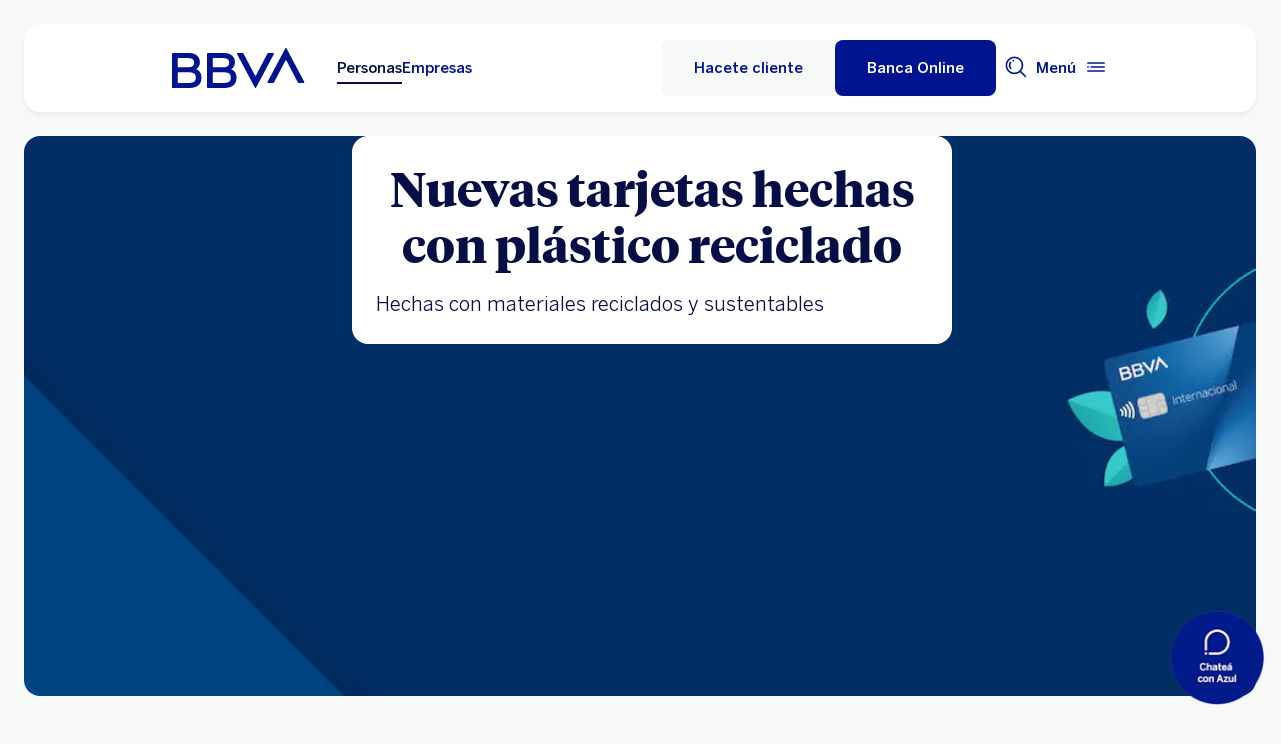

--- FILE ---
content_type: text/html; charset=UTF-8
request_url: https://www.bbva.com.ar/economia-para-tu-dia-a-dia/sostenibilidad/tarjetas-sostenibles.html
body_size: 31629
content:
<!DOCTYPE html>


    <html lang="es-AR" data-lang-multilanguage="false" data-toggle="false">
    


<head>

    
    
    
    

    
    
    

    

    

    


    
    

    
        <link rel="preconnect" href="https://www.youtube.com/"/>
    
        <link rel="preconnect" href="https://connect.facebook.net/"/>
    
        <link rel="preconnect" href="https://assets.adobedtm.com/"/>
    
    


    
    <meta http-equiv="content-type" content="text/html; charset=UTF-8"/>
<meta http-equiv="X-UA-Compatible" content="IE=edge"/>

    <meta name="viewport" content="width=device-width, initial-scale=1.0"/>
<meta name="lang" content="es-AR"/>
<meta name="resource-type" content="document"/>
<meta name="global" content="distribution"/>
<meta name="robots" content="index, follow"/>
<meta name="author" content="BBVA"/>
<meta name="description" lang="es-AR" content="BBVA te presenta la nueva tarjeta hecha con materiales reciclados, para contribuir a un futuro más sustentable."/>
<meta scheme="W3CDTF" name="date" content="January 23, 2026 12:00:00 +0000"/>
<meta scheme="W3CDTF" name="DC.date" content="January 23, 2026 12:00:00 +0000"/>
<meta name="DC.date.issue" content="January 23, 2026 12:00:00 +0000"/>
<meta name="last-modified" content="January 23, 2026 12:00:00 +0000"/>
<meta name="pageDate" content="January 23, 2026 12:00:00 +0000"/>
<meta name="DC.date" content="January 23, 2026 12:00:00 +0000"/>
<meta name="pageRender" content="January 23, 2026 12:00:00 +0000"/>
<meta itemprop="datePublished" content="January 23, 2026 12:00:00 +0000"/>
<meta scheme="RFC1766" name="DC.language" content="es-AR"/>
<meta name="twitter:title" content="Conocé las nuevas tarjetas hechas con plástico reciclado"/>
<meta name="twitter:description" content="BBVA te presenta la nueva tarjeta hecha con materiales reciclados, para contribuir a un futuro más sustentable."/>
<meta name="twitter:card" content="summary"/>
<meta property="og:title" content="Conocé las nuevas tarjetas hechas con plástico reciclado"/>
<meta property="og:description" content="BBVA te presenta la nueva tarjeta hecha con materiales reciclados, para contribuir a un futuro más sustentable."/>
<meta property="og:type" content="website"/>
<meta property="og:url" content="https://www.bbva.com.ar/economia-para-tu-dia-a-dia/sostenibilidad/tarjetas-sostenibles.html"/>
<meta name="search_segment" content="general"/>
<meta name="search_template" content="blog"/>
<meta name="release_version" content="6.28.1.2025_1120_1210503_0007037428"/>



    
        

    
    
    
    
    
        <script type="application/ld+json">{"@context":"http://schema.org","@type":"BlogPosting","mainEntityOfPage":{"@type":"WebPage","@id":"https://www.bbva.com.ar/economia-para-tu-dia-a-dia/sostenibilidad/tarjetas-sostenibles.html"},"headline":"Nuevas tarjetas sostenibles","speakable":"Nuevas tarjetas sostenibles","articleBody":"Porque somos conscientes de la evolución de las prácticas verdes en el mundo y queremos contribuir a un futuro más sustentable, ya está disponible nuestra nueva tarjeta fabricada con material reciclado.","image":["/content/dam/public-web/argentina/images/sostenibilidad/card-sostenibilidad.jpg"],"author":{"@type":"Person","name":""},"datePublished":"2020-12-15","dateModified":"2025-04-03","publisher":{"@type":"Organization","name":"Educación Financiera","logo":{"@type":"ImageObject","url":"/content/dam/library/logos/logo_bbva_print.svg"}}}</script>
    


        


    
        
    <script type="text/javascript">
        window.digitalData = {"application":{"application":{"name":"","type":""},"customFields":"","earnings":"","errorType":"","expenses":"","fulfillmentModel":"","globalApplication":"","interactionLevel":"","isQualifiedVisits":"","offer":"","operationNumber":"","process":"","programTypeHired":"","state":"","step":"","transactionID":"","typology":""},"internalCampaign":{"attributes":[],"event":{"eventInfo":{"eventName":"","siteActionName":""}}},"optimization":{"attributes":[],"event":[]},"page":{"pageActivity":{"audio":{"nameOfPodcastDisplayed":""},"link":{"aux1":"","aux2":"","aux3":"","ext":"","name":"","url":""},"loginType":"","search":{"onSiteSearchEnterTerm":"","onSiteSearchResults":"","onSiteSearchTerm":""},"video":{"nameOfVideoDisplayed":""}},"pageInfo":{"area":"publica","businessUnit":"BBVA Argentina","channel":"online","errorPage":"","geoRegion":"","language":"ES","level1":"economia para tu dia a dia","level10":"","level2":"sostenibilidad","level3":"tarjetas sostenibles","level4":"","level5":"","level6":"","level7":"","level8":"","level9":"","pageIntent":"educacional","pageName":"escritorio:publica:general:economia para tu dia a dia:sostenibilidad:tarjetas sostenibles","pageSegment":"general","projectName":"","server":"","siteAppName":"BBVA Argentina","sysEnv":"escritorio","version":"1.1.0"}},"pageInstanceID":"pro","products":{"attributes":[],"productPortfolio":[]},"user":{"age":"","civilStatus":"","country":"","device":{"root":"","mobile":"","userAgent":""},"educationLevel":"","gender":"","jobType":"","profileID":"","prospectID":"","segment":{"profile":"","global":""},"state":"","userID":"","userState":"no logado"},"versionDL":"20190718_4.0"};

        window.digitalData.user.device.mobile = (function(a) { if (/(android|bb\d+|meego).+mobile|avantgo|bada\/|blackberry|blazer|compal|elaine|fennec|hiptop|iemobile|ip(hone|od)|iris|kindle|lge |maemo|midp|mmp|mobile.+firefox|netfront|opera m(ob|in)i|palm( os)?|phone|p(ixi|re)\/|plucker|pocket|psp|series(4|6)0|symbian|treo|up\.(browser|link)|vodafone|wap|windows ce|xda|xiino/i.test(a) || /1207|6310|6590|3gso|4thp|50[1-6]i|770s|802s|a wa|abac|ac(er|oo|s\-)|ai(ko|rn)|al(av|ca|co)|amoi|an(ex|ny|yw)|aptu|ar(ch|go)|as(te|us)|attw|au(di|\-m|r |s )|avan|be(ck|ll|nq)|bi(lb|rd)|bl(ac|az)|br(e|v)w|bumb|bw\-(n|u)|c55\/|capi|ccwa|cdm\-|cell|chtm|cldc|cmd\-|co(mp|nd)|craw|da(it|ll|ng)|dbte|dc\-s|devi|dica|dmob|do(c|p)o|ds(12|\-d)|el(49|ai)|em(l2|ul)|er(ic|k0)|esl8|ez([4-7]0|os|wa|ze)|fetc|fly(\-|_)|g1 u|g560|gene|gf\-5|g\-mo|go(\.w|od)|gr(ad|un)|haie|hcit|hd\-(m|p|t)|hei\-|hi(pt|ta)|hp( i|ip)|hs\-c|ht(c(\-| |_|a|g|p|s|t)|tp)|hu(aw|tc)|i\-(20|go|ma)|i230|iac( |\-|\/)|ibro|idea|ig01|ikom|im1k|inno|ipaq|iris|ja(t|v)a|jbro|jemu|jigs|kddi|keji|kgt( |\/)|klon|kpt |kwc\-|kyo(c|k)|le(no|xi)|lg( g|\/(k|l|u)|50|54|\-[a-w])|libw|lynx|m1\-w|m3ga|m50\/|ma(te|ui|xo)|mc(01|21|ca)|m\-cr|me(rc|ri)|mi(o8|oa|ts)|mmef|mo(01|02|bi|de|do|t(\-| |o|v)|zz)|mt(50|p1|v )|mwbp|mywa|n10[0-2]|n20[2-3]|n30(0|2)|n50(0|2|5)|n7(0(0|1)|10)|ne((c|m)\-|on|tf|wf|wg|wt)|nok(6|i)|nzph|o2im|op(ti|wv)|oran|owg1|p800|pan(a|d|t)|pdxg|pg(13|\-([1-8]|c))|phil|pire|pl(ay|uc)|pn\-2|po(ck|rt|se)|prox|psio|pt\-g|qa\-a|qc(07|12|21|32|60|\-[2-7]|i\-)|qtek|r380|r600|raks|rim9|ro(ve|zo)|s55\/|sa(ge|ma|mm|ms|ny|va)|sc(01|h\-|oo|p\-)|sdk\/|se(c(\-|0|1)|47|mc|nd|ri)|sgh\-|shar|sie(\-|m)|sk\-0|sl(45|id)|sm(al|ar|b3|it|t5)|so(ft|ny)|sp(01|h\-|v\-|v )|sy(01|mb)|t2(18|50)|t6(00|10|18)|ta(gt|lk)|tcl\-|tdg\-|tel(i|m)|tim\-|t\-mo|to(pl|sh)|ts(70|m\-|m3|m5)|tx\-9|up(\.b|g1|si)|utst|v400|v750|veri|vi(rg|te)|vk(40|5[0-3]|\-v)|vm40|voda|vulc|vx(52|53|60|61|70|80|81|83|85|98)|w3c(\-| )|webc|whit|wi(g|nc|nw)|wmlb|wonu|x700|yas\-|your|zeto|zte\-/i.test(a.substr(0, 4))) return 'si';return 'no';})(navigator.userAgent || navigator.vendor || window.opera);
        window.digitalData.user.device.userAgent = window.navigator.userAgent;
        window.digitalData.page.pageInfo.server =  window.location.host;
    </script>

    


    


    
    
    
    
    

    
    
    
    

    <!-- This file can be overwritten in any page to add specific data in the header.-->
    
<script type="text/javascript">var lazycss = lazycss ? lazycss : [];</script>
<script type="text/javascript">var lazycsskeys = lazycsskeys ? lazycsskeys : [];</script>


    
<link rel="stylesheet" href="/apps/bbva/pwebsnew/components/clientlibs/bbvanew.critical/small.lc-20251120-210633-lc.min.ACSHASHdb5a19371f4093311e6ff08acddfeef0.css" type="text/css">



    
<link rel="stylesheet" href="/apps/bbva/pwebsnew/components/clientlibs/bbvanew.critical/large.lc-20251120-210633-lc.min.ACSHASH99c21eeefd546b390c4dd2f4944fc84c.css" type="text/css" media="all and (min-width: 600px)">



    
<link rel="stylesheet" href="/apps/bbva/pwebsnew/components/clientlibs/bbvanew.common.lc-20251120-210633-lc.min.ACSHASH1b492c229c4b5c1e83ae41100d87cd59.css" media="print" onload="this.media='all'">



    
<script type='text/javascript' class='lazyCSS'>if(!lazycss){lazycss=[];} if(!lazycsskeys){lazycsskeys=[];} var lazycsskey="/apps/bbva/pwebsnew/components/clientlibs/bbvanew.iconfonts.lc-20251120-210633-lc.min.css"; if(lazycsskeys.indexOf(lazycsskey)===-1){ lazycsskeys.push(lazycsskey); lazycss.push({ rel:"stylesheet", href:lazycsskey, type:"text/css", media:"print", onload:"this.media='all'" });}</script>



    
<link rel="stylesheet" href="/apps/bbva/pwebsnew/components/clientlibs/bbvanew.lightbox/small.lc-20251120-210633-lc.min.ACSHASH56186352be9ff665e9f372c5fa96a8dc.css" media="print" onload="this.media='all'">



    
<script type='text/javascript' class='lazyCSS'>if(!lazycss){lazycss=[];} if(!lazycsskeys){lazycsskeys=[];} var lazycsskey="/apps/bbva/pwebsnew/components/clientlibs/bbvanew.lightbox/large.lc-20251120-210633-lc.min.css"; if(lazycsskeys.indexOf(lazycsskey)===-1){ lazycsskeys.push(lazycsskey); lazycss.push({ rel:"stylesheet", href:lazycsskey, type:"text/css", media:"print", onload:"this.media='all'" });}</script>



    
<script type='text/javascript' class='lazyCSS'>if(!lazycss){lazycss=[];} if(!lazycsskeys){lazycsskeys=[];} var lazycsskey="/apps/bbva/pwebsnew/components/clientlibs/bbvanew.radiobutton.lc-20251120-210633-lc.min.css"; if(lazycsskeys.indexOf(lazycsskey)===-1){ lazycsskeys.push(lazycsskey); lazycss.push({ rel:"stylesheet", href:lazycsskey, type:"text/css", media:"print", onload:"this.media='all'" });}</script>



    
<script type='text/javascript' class='lazyCSS'>if(!lazycss){lazycss=[];} if(!lazycsskeys){lazycsskeys=[];} var lazycsskey="/apps/bbva/pwebsnew/components/clientlibs/bbvanew.sectionTitle.lc-20251120-210633-lc.min.css"; if(lazycsskeys.indexOf(lazycsskey)===-1){ lazycsskeys.push(lazycsskey); lazycss.push({ rel:"stylesheet", href:lazycsskey, type:"text/css", media:"print", onload:"this.media='all'" });}</script>



    
<link rel="stylesheet" href="/apps/bbva/pwebsnew/components/clientlibs/bbvanew.videoLink/small.lc-20251120-210633-lc.min.ACSHASH9c0a33462c4d22ab052ccca97aa87a5e.css" media="print" onload="this.media='all'">



    
<script type='text/javascript' class='lazyCSS'>if(!lazycss){lazycss=[];} if(!lazycsskeys){lazycsskeys=[];} var lazycsskey="/apps/bbva/pwebsnew/components/clientlibs/bbvanew.videoLink/large.lc-20251120-210633-lc.min.css"; if(lazycsskeys.indexOf(lazycsskey)===-1){ lazycsskeys.push(lazycsskey); lazycss.push({ rel:"stylesheet", href:lazycsskey, type:"text/css", media:"print", onload:"this.media='all'" });}</script>



    
<script type='text/javascript' class='lazyCSS'>if(!lazycss){lazycss=[];} if(!lazycsskeys){lazycsskeys=[];} var lazycsskey="/apps/bbva/pwebsnew/components/clientlibs/bbvanew.iframe.lc-20251120-210633-lc.min.css"; if(lazycsskeys.indexOf(lazycsskey)===-1){ lazycsskeys.push(lazycsskey); lazycss.push({ rel:"stylesheet", href:lazycsskey, type:"text/css", media:"print", onload:"this.media='all'" });}</script>







<link rel="icon" type="image/png" sizes="48x48" href="/content/dam/library/favicons/favicon-48x48.png"/>
<link rel="apple-touch-icon" href="/content/dam/library/favicons/apple-touch-icon.png"/>
<link rel="icon" type="image/png" sizes="32x32" href="/content/dam/library/favicons/favicon-32x32.png"/>
<link rel="icon" type="image/png" sizes="192x192" href="/content/dam/library/favicons/android-chrome-192x192.png"/>
<link rel="icon" type="image/png" sizes="16x16" href="/content/dam/library/favicons/favicon-16x16.png"/>
<link rel="mask-icon" href="/content/dam/library/favicons/safari-pinned-tab.svg" color="#1464a5"/>
<link rel="shortcut icon" href="/content/dam/library/favicons/favicon.ico"/>
<meta name="msapplication-TileColor" content="#ffffff"/>
<meta name="msapplication-TileImage" content="/content/dam/library/favicons/mstile-144x144.png"/>
<meta name="msapplication-config" content="/apps/settings/wcm/designs/bbva/img/favicons/v1/browserconfig.xml"/>
<meta name="theme-color" content="#ffffff"/>



    <link rel="manifest" href="/content/dam/public-web/argentina/configuration/manifest/manifest.json"/>
    <link rel="alternate" type="application/rss+xml" title="RSS" href="https://www.youtube.com/feeds/videos.xml?channel_id=UCxO4_fQ3VAO1NSsanKge7qg"/>
    
        <link rel="canonical" href="https://www.bbva.com.ar/economia-para-tu-dia-a-dia/sostenibilidad/tarjetas-sostenibles.html"/>
    




    
    
    
    
    
    
<script src="/etc.clientlibs/clientlibs/granite/jquery.min.ACSHASH3e24d4d067ac58228b5004abb50344ef.js"></script>
<script src="/etc.clientlibs/clientlibs/granite/utils.min.ACSHASH3b86602c4e1e0b41d9673f674a75cd4b.js"></script>



    
    <script type="text/javascript">
        window.analyticsLanguage = 'es';
    </script>
    
        
        <title>Conocé las nuevas tarjetas hechas con plástico reciclado | BBVA Argentina</title>

        
        

        
        


        <script type="text/javascript">
            // define a readonly the BE editor mode state.
            window.AEMeditorMode = false;


        </script>

        
        <!-- tms-launch -->
<script src="//assets.adobedtm.com/95c3e405673d/81c80ecf6aaf/launch-144c155dcd64.min.js" async></script>
<!-- smartassistance blue -->
<script src="https://smartassistant.bbva.com.ar/cells/apps/AR_ACDF_APP-ID-2272062_DSG/bbva-chat-bot-app/master/cellsapp/prod/vulcanize/resources/scripts/load-azul-chatbot.js" defer></script>
        

        
        
        
    
    
    

                              <script>!function(e){var n="https://s.go-mpulse.net/boomerang/";if("False"=="True")e.BOOMR_config=e.BOOMR_config||{},e.BOOMR_config.PageParams=e.BOOMR_config.PageParams||{},e.BOOMR_config.PageParams.pci=!0,n="https://s2.go-mpulse.net/boomerang/";if(window.BOOMR_API_key="7ZYY6-5XUPZ-LG5BL-PBRHP-D9ERZ",function(){function e(){if(!o){var e=document.createElement("script");e.id="boomr-scr-as",e.src=window.BOOMR.url,e.async=!0,i.parentNode.appendChild(e),o=!0}}function t(e){o=!0;var n,t,a,r,d=document,O=window;if(window.BOOMR.snippetMethod=e?"if":"i",t=function(e,n){var t=d.createElement("script");t.id=n||"boomr-if-as",t.src=window.BOOMR.url,BOOMR_lstart=(new Date).getTime(),e=e||d.body,e.appendChild(t)},!window.addEventListener&&window.attachEvent&&navigator.userAgent.match(/MSIE [67]\./))return window.BOOMR.snippetMethod="s",void t(i.parentNode,"boomr-async");a=document.createElement("IFRAME"),a.src="about:blank",a.title="",a.role="presentation",a.loading="eager",r=(a.frameElement||a).style,r.width=0,r.height=0,r.border=0,r.display="none",i.parentNode.appendChild(a);try{O=a.contentWindow,d=O.document.open()}catch(_){n=document.domain,a.src="javascript:var d=document.open();d.domain='"+n+"';void(0);",O=a.contentWindow,d=O.document.open()}if(n)d._boomrl=function(){this.domain=n,t()},d.write("<bo"+"dy onload='document._boomrl();'>");else if(O._boomrl=function(){t()},O.addEventListener)O.addEventListener("load",O._boomrl,!1);else if(O.attachEvent)O.attachEvent("onload",O._boomrl);d.close()}function a(e){window.BOOMR_onload=e&&e.timeStamp||(new Date).getTime()}if(!window.BOOMR||!window.BOOMR.version&&!window.BOOMR.snippetExecuted){window.BOOMR=window.BOOMR||{},window.BOOMR.snippetStart=(new Date).getTime(),window.BOOMR.snippetExecuted=!0,window.BOOMR.snippetVersion=12,window.BOOMR.url=n+"7ZYY6-5XUPZ-LG5BL-PBRHP-D9ERZ";var i=document.currentScript||document.getElementsByTagName("script")[0],o=!1,r=document.createElement("link");if(r.relList&&"function"==typeof r.relList.supports&&r.relList.supports("preload")&&"as"in r)window.BOOMR.snippetMethod="p",r.href=window.BOOMR.url,r.rel="preload",r.as="script",r.addEventListener("load",e),r.addEventListener("error",function(){t(!0)}),setTimeout(function(){if(!o)t(!0)},3e3),BOOMR_lstart=(new Date).getTime(),i.parentNode.appendChild(r);else t(!1);if(window.addEventListener)window.addEventListener("load",a,!1);else if(window.attachEvent)window.attachEvent("onload",a)}}(),"".length>0)if(e&&"performance"in e&&e.performance&&"function"==typeof e.performance.setResourceTimingBufferSize)e.performance.setResourceTimingBufferSize();!function(){if(BOOMR=e.BOOMR||{},BOOMR.plugins=BOOMR.plugins||{},!BOOMR.plugins.AK){var n=""=="true"?1:0,t="",a="amjgmuqxbzorq2lviv4a-f-2731610d1-clientnsv4-s.akamaihd.net",i="false"=="true"?2:1,o={"ak.v":"39","ak.cp":"891292","ak.ai":parseInt("553610",10),"ak.ol":"0","ak.cr":9,"ak.ipv":4,"ak.proto":"h2","ak.rid":"4daed7cc","ak.r":51663,"ak.a2":n,"ak.m":"a","ak.n":"essl","ak.bpcip":"3.18.102.0","ak.cport":53196,"ak.gh":"23.57.66.175","ak.quicv":"","ak.tlsv":"tls1.3","ak.0rtt":"","ak.0rtt.ed":"","ak.csrc":"-","ak.acc":"","ak.t":"1769293176","ak.ak":"hOBiQwZUYzCg5VSAfCLimQ==roDuilZz/0DaQ8Bc49i8EoXvMz0YYxZHjObn33rPbK1F3OuTc83Y+8E0CbE91G0+q8CeYa7nlxneziWQ97eHFLU2f/qcgIRWriyzdC8GvfpohgI4e9kQmIzHqRfWkBLiwIEqp8SlvxeP1FnIz07Poz03fPaooBPNTDZTig6SyfQR0qTdK+rPvVOgBONahWWPRJ4qQsxgoVWmQ0tb+/RZhC5LD8Yii1uuUYe32Ts4+VA1AzlakhKDaSdbJqWIp8tGBCCLad6P3FLNb+4c0s8MpRhuMOa1k6MoRshn3wQ9zXlox3Z44Mm5bdGMRn0ibqf3KaDSRyjBThQNxM4ZgiwmQRYwBytIcrKK1qc7kPcJDf68Zs8nqQQ5s2E1sYSX/DdZ/30CWazFwMRqWNzDbRGOellTIXFmQ0IyuGttfOSfIlg=","ak.pv":"247","ak.dpoabenc":"","ak.tf":i};if(""!==t)o["ak.ruds"]=t;var r={i:!1,av:function(n){var t="http.initiator";if(n&&(!n[t]||"spa_hard"===n[t]))o["ak.feo"]=void 0!==e.aFeoApplied?1:0,BOOMR.addVar(o)},rv:function(){var e=["ak.bpcip","ak.cport","ak.cr","ak.csrc","ak.gh","ak.ipv","ak.m","ak.n","ak.ol","ak.proto","ak.quicv","ak.tlsv","ak.0rtt","ak.0rtt.ed","ak.r","ak.acc","ak.t","ak.tf"];BOOMR.removeVar(e)}};BOOMR.plugins.AK={akVars:o,akDNSPreFetchDomain:a,init:function(){if(!r.i){var e=BOOMR.subscribe;e("before_beacon",r.av,null,null),e("onbeacon",r.rv,null,null),r.i=!0}return this},is_complete:function(){return!0}}}}()}(window);</script></head>
    

<body data-isfirstcontentchildmarquee="true" class="bbva__base   background-primary" itemscope itemtype="http://schema.org/WebPage">
    
    
        
        
    


    
    
    


    

    

    

    
    

    
    <div class="general-wrapper">
        
        
            <!-- This file is being overwritten in the configuration page to allow the edition of the header alert
     or other header components which can be edited into the configuration template.
 -->
            


    
<link rel="stylesheet" href="/apps/bbva/pwebsnew/components/clientlibs/bbvanew.header/small.lc-20251120-210633-lc.min.ACSHASH2056016d7f188e214dabab1985e03d39.css" type="text/css">



    
<link rel="stylesheet" href="/apps/bbva/pwebsnew/components/clientlibs/bbvanew.header/large.lc-20251120-210633-lc.min.ACSHASH6bfd3506dbb06a42dde014dd1b05a9cf.css" type="text/css" media="all and (min-width: 600px)">



<header class="header__base wrapper" data-component="tabulation">
    


















<div class="alert--full alert--yellow" data-component="browseralert" data-component-params='{"browserSupport": {&#34;partial&#34;:[],&#34;any&#34;:[]}, "noSupportFallbackPage" : null}'>
</div>


















<div>


    
<link rel="stylesheet" href="/apps/bbva/pwebsnew/components/clientlibs/bbvanew.alert/small.lc-20251120-210633-lc.min.ACSHASH8ab8cc87d795b21c0ba5c1be14a69e91.css" type="text/css">



    
<link rel="stylesheet" href="/apps/bbva/pwebsnew/components/clientlibs/bbvanew.alert/large.lc-20251120-210633-lc.min.ACSHASH96bed0475f046af25e83de24bbbcd994.css" type="text/css" media="all and (min-width: 600px)">



    
<link rel="stylesheet" href="/apps/bbva/pwebsnew/components/clientlibs/bbvanew.stickyalert.lc-20251120-210633-lc.min.ACSHASHfb530ee037fdcd8ed6c4fab34cac28e9.css" type="text/css">






</div>


<div class="header__container">






    


    
        
        <div data-dl-component data-dl-component-name="header-xf" data-dl-component-type="bbva/pwebsnew/components/par/uneditable/experiencefragmentheader" id="header-xf">
             
             
    
    



    <div class="xf-header">
        
        <div class="xfmodal__header">

    
<link rel="stylesheet" href="/apps/bbva/pwebsnew/components/clientlibs/bbvanew.header/small.lc-20251120-210633-lc.min.ACSHASH2056016d7f188e214dabab1985e03d39.css" type="text/css">



    
<link rel="stylesheet" href="/apps/bbva/pwebsnew/components/clientlibs/bbvanew.header/large.lc-20251120-210633-lc.min.ACSHASH6bfd3506dbb06a42dde014dd1b05a9cf.css" type="text/css" media="all and (min-width: 600px)">



    
<link rel="stylesheet" href="/apps/bbva/pwebsnew/components/clientlibs/bbvanew.animations.lc-20251120-210633-lc.min.ACSHASHe809f188d42fefe6db312acb95d817d8.css" type="text/css"><link rel="stylesheet" href="/apps/bbva/pwebsnew/components/clientlibs/bbvanew.skip2content.lc-20251120-210633-lc.min.ACSHASHb165542664e812992c382f0febe521b2.css" type="text/css">




<a class="skip2content invisible" tab-index="0" href="#main" aria-label="Ir al contenido principal">
    Ir al contenido principal
</a>

<nav class="header__container" aria-label="Ir al inicio" data-component="header" data-dl-component data-dl-component-name="header" data-dl-component-type="bbva/pwebsnew/components/par/header" id="header-personas-experience-fragment-master-jcr-content-header">
    <div class="header__main container-header">
        <div class="header__wrapper">
            <div class="header__logo" data-component="svgLogoFix">
                
                <a itemscope="url" class="header__logo__link " href="https://www.bbva.com.ar/" target="_self" data-lightbox-shorts="false" aria-label="Home Personas BBVA" title="Ir al inicio">
                    
                        
    
        


    
     <img src="/content/dam/library/logos/logo-bbva.svg" srcset="/content/dam/library/logos/logo-bbva.svg" sizes="(min-width: 900px) 20vw, 50vw" itemprop="logo" class="header__image " alt="Ir al inicio" loading="eager" role="img"/>

    

                    
                </a>
            </div>
            <div class="header__mainnavigation" itemscope itemtype="https://schema.org/SiteNavigationElement">
                
                    
    
    
    
    
    
<link rel="stylesheet" href="/apps/bbva/pwebsnew/components/clientlibs/bbvanew.mainNavigation/small.lc-20251120-210633-lc.min.ACSHASH4a59543a5588e64b7edaf2b6c90d01e9.css" type="text/css">


    
    
<link rel="stylesheet" href="/apps/bbva/pwebsnew/components/clientlibs/bbvanew.mainNavigation/large.lc-20251120-210633-lc.min.ACSHASH268d83a6622015630450af79efa139f5.css" type="text/css" media="all and (min-width: 600px)">


    

    <nav class="mainnavigation__base">
        <ul class="mainnavigation__list">
            <li itemprop="name" class="mainnavigation__item mainnavigation__item--active">
                <a itemprop="url" aria-label="Personas Opción seleccionada" target="_self" class="mainnavigation__link" href="/">Personas</a>
            </li>
        
            <li itemprop="name" class="mainnavigation__item">
                <a itemprop="url" aria-label="Empresas " target="_self" class="mainnavigation__link" href="/empresas.html">Empresas</a>
            </li>
        </ul>
    </nav>

                
            </div>
        </div>
        <nav class="header__actions" itemscope="" itemtype="https://schema.org/SiteNavigationElement">
            <ul class="header__actions__ulist">
                
                <li itemprop="name" class="header__actions__list header__actions--tablet-left header__actions--tablet-hidden header__actions--mobile-hidden">
                    
<a itemscope="url" target="_self" data-lightbox-shorts="false" aria-label="Solicitá tu tarjeta de crédito" class="header__newsroom header__actions__item__link link__base--primary-alt  " href="https://www.bbva.com.ar/solicitar-tarjeta-de-credito/" data-analytics-name="header-solicitartarjeta" data-analytics="cta">
   <img class="bbva-svgicon" alt="" src="/content/dam/library/icons/1_003_cash.svg" aria-hidden="true"/>
    <span class="header__actions__item__link__text">Solicitá tu tarjeta de crédito</span>
</a>
                </li>
                
                    
                    <li itemprop="name" class="header__actions__list header__actions--tablet-hidden header__actions--mobile-hidden background-primary-alternative">
                        
<a itemprop="url" class="header__createaccount btn__base btn__ghost" title="Hacete cliente" data-analytics-name="Hacete cliente header web" data-analytics="internal-link" href="/personas/campanas/conoce-como-hacerte-cliente-de-bbva.html">
    <span>Hacete cliente</span>
</a>

                    </li>
                    
                    <li itemprop="name" class="header__actions__list header__actions--tablet-left">
                        

    
<link rel="stylesheet" href="/apps/bbva/pwebsnew/components/clientlibs/bbvanew.access/small.lc-20251120-210633-lc.min.ACSHASHb07fb1cc678287dcbe7457305ad87c77.css" type="text/css">



    
<link rel="stylesheet" href="/apps/bbva/pwebsnew/components/clientlibs/bbvanew.access/large.lc-20251120-210633-lc.min.ACSHASHfa073a617c81739fc78b374d61649474.css" type="text/css">



<div data-component="access" data-component-params='{
            "desktop" : {
                "mode" : "url",
                "value" : "https://online.bbva.com.ar/fnetcore/login/index.html",
                "height" : "",
                "target" : "_self",
                "title": "Banca Online",
                "enableAnalytics": false
            },
            "tablet" : {
                "mode" : "url",
                "value" : "https://online.bbva.com.ar/fnetcore/login/index.html",
                "height": "",
                "target": "_self",
                "title": "",
                "enableAnalytics": false
            },
            "mobile" : {
                "mode" : "url",
                "value" : "https://online.bbva.com.ar/fnetcore/login/index.html",
                "height": "",
                "target": "_self",
                "title": "Acceso",
                "enableAnalytics": false
            }}'>
    <div class="header__access__wrapper--desktop ">
        <a class="header__access header__actions__item__link header__actions--menu btn__base header__access__desktop btn__default" accesskey="a" itemprop="url" aria-label="Banca Online" href="javascript:void(0)" aria-expanded="false" data-analytics-name="banca online" data-analytics="internal-link">
            <span class="header__actions__item__link__text header__actions__item__link__text__btn header__access__text--desktop">Banca Online</span>
            <span class="header__actions__item__link__text header__actions__item__link__text__btn header__access__text--tablet">Banca Online</span>
            <span class="header__actions__item__link__text header__actions__item__link__text__btn header__access__text--mobile">Acceso</span>
        </a>   
    </div>
    <a class="header__actions__item__link header__actions--menu header__access header__access__mobile-tablet" accesskey="a" itemprop="url" aria-label="Banca Online" href="javascript:void(0)" aria-expanded="false" data-analytics-name="banca online" data-analytics="internal-link">
        <div class="header__icon--container">
            <svg class="header__icon" width="24" height="24" viewBox="0 0 24 24" xmlns="http://www.w3.org/2000/svg">
                <path d="M11.2 9.6001C8.99395 9.6001 7.19995 7.8061 7.19995 5.6001C7.19995 3.3941 8.99395 1.6001 11.2 1.6001C13.406 1.6001 15.2 3.3941 15.2 5.6001C15.2 7.8061 13.406 9.6001 11.2 9.6001ZM11.2 3.2001C9.87695 3.2001 8.79995 4.2771 8.79995 5.6001C8.79995 6.9231 9.87695 8.0001 11.2 8.0001C12.523 8.0001 13.6 6.9231 13.6 5.6001C13.6 4.2771 12.523 3.2001 11.2 3.2001ZM19.2 19.2001C19.2 14.7891 15.611 11.2001 11.2 11.2001C6.78895 11.2001 3.19995 14.7891 3.19995 19.2001V22.4001H6.39995V20.8001H4.79995V19.2001C4.79995 15.6711 7.67095 12.8001 11.2 12.8001C14.729 12.8001 17.6 15.6711 17.6 19.2001V20.8001H11.4V22.4001H19.2V19.2001ZM8.89995 20.7001C8.40295 20.7001 7.99995 21.1031 7.99995 21.6001C7.99995 22.0971 8.40295 22.5001 8.89995 22.5001C9.39695 22.5001 9.79995 22.0971 9.79995 21.6001C9.79995 21.1031 9.39695 20.7001 8.89995 20.7001Z"/>
            </svg>
        </div>
        <span class="header__actions__item__link__text header__actions__item__link__text__btn header__access__text--desktop">Banca Online</span>
        <span class="header__actions__item__link__text header__actions__item__link__text__btn header__access__text--tablet">Banca Online</span>
        <span class="header__actions__item__link__text header__actions__item__link__text__btn header__access__text--mobile">Acceso</span>
    </a>
</div>

                    </li>
                
                
                
                <li class="header__actions__list header__actions--tablet-hidden">
                    
<div class="search__trigger" role="search">
    <a href="javascript:void(0);" aria-haspopup="true" aria-controls="access__container__content" aria-label="Buscador" aria-expanded="false" accesskey="s" class="header__actions__item__link search__trigger__btn" title="Buscador">
        <svg width="24" height="24" viewBox="0 0 24 24" xmlns="http://www.w3.org/2000/svg">
            <path class="bbvaicn" d="M9.3001 4.8001C9.7971 4.8001 10.2001 5.2031 10.2001 5.7001C10.2001 6.1971 9.7971 6.6001 9.3001 6.6001C8.8031 6.6001 8.4001 6.1971 8.4001 5.7001C8.4001 5.2031 8.8031 4.8001 9.3001 4.8001ZM7.5721 13.2281C6.8161 12.4721 6.4001 11.4681 6.4001 10.4001C6.4001 9.3321 6.8161 8.3271 7.5721 7.5721L6.4411 6.4411C5.3831 7.4991 4.8011 8.9051 4.8011 10.4011C4.8011 11.8971 5.3841 13.3031 6.4411 14.3611L7.5721 13.2301V13.2281ZM21.2341 22.3661L16.0281 17.1601C14.5011 18.4331 12.5391 19.2011 10.4001 19.2011C5.5481 19.2011 1.6001 15.2531 1.6001 10.4011C1.6001 5.5491 5.5481 1.6001 10.4001 1.6001C15.2521 1.6001 19.2001 5.5481 19.2001 10.4001C19.2001 12.5391 18.4331 14.5011 17.1591 16.0281L22.3651 21.2341L21.2341 22.3651V22.3661ZM17.6001 10.4001C17.6001 6.4301 14.3701 3.2001 10.4001 3.2001C6.4301 3.2001 3.2001 6.4301 3.2001 10.4001C3.2001 14.3701 6.4301 17.6001 10.4001 17.6001C14.3701 17.6001 17.6001 14.3701 17.6001 10.4001Z"/>
        </svg>
    </a>
</div>

                </li>
                
                
                
                <li class="header__actions__list header__actions--tablet-right">
                    

<a class="megamenu__trigger header__actions__item__link " href="javascript:void(0);" title="Hacete cliente" aria-expanded="false" aria-haspopup="true" aria-label="Menú principal" aria-controls="megamenu__aside" accesskey="m">
    <span class="megamenu__trigger megamenu__trigger__open header__actions--menu" aria-hidden="false">
        <span class="header__actions__item__link__text link__base--primary-alt">Menú</span>
        <div class="header__icon--container">
            <svg class="header__icon" width="24" height="24" viewBox="0 0 24 24" fill="none" xmlns="http://www.w3.org/2000/svg">
                <path d="M4.9001 12C4.9001 12.497 4.4971 12.9 4.0001 12.9C3.5031 12.9 3.1001 12.497 3.1001 12C3.1001 11.503 3.5031 11.1 4.0001 11.1C4.4971 11.1 4.9001 11.503 4.9001 12ZM20.8001 7.19995H3.2001V8.79995H20.8001V7.19995ZM20.8001 15.2H3.2001V16.8H20.8001V15.2ZM20.8001 11.2H6.5001V12.8H20.8001V11.2Z" fill="#001391"/>
            </svg>
        </div>
    </span>
    <span class="megamenu__trigger megamenu__trigger__close hidden header__actions--menu" aria-hidden="true">
        <span class="header__actions__item__link__text link__base--primary-alt">Cerrar</span>
        <i class="bbva-icon bbva-icon__2_022_close"></i>
    </span>
</a>

                </li>
            </ul>
        </nav>
    </div>
    <div class="search search--desktop wrapper">



    
<link rel="stylesheet" href="/apps/bbva/pwebsnew/components/clientlibs/bbvanew.searchbar/small.lc-20251120-210633-lc.min.ACSHASHa028f56ea4256244365ec7d521542ec0.css" type="text/css">



    
<link rel="stylesheet" href="/apps/bbva/pwebsnew/components/clientlibs/bbvanew.searchbar/large.lc-20251120-210633-lc.min.ACSHASHe13eeec2164ab03bf765299e493f7579.css" type="text/css" media="all and (min-width: 600px)">



<div class="search__base " itemscope id="header-personas-experience-fragment-master-jcr-content-header" data-component="search" data-component-params='{"open": false, "version" : 2, "idWeb" : "argentina"}' data-search-url="https://bbva-proxy-cloudsearch-sp.appspot.com/v2/cloudsearch/suggest" data-search-query="&lt;query>" aria-hidden="true">
    <div class="container-no-full-width">
        <link itemprop="url" href="https://www.bbva.com.ar"/>
        <div class="search__bar">
            <form action="/personas/buscador.html" class="search__form background-primary-alternative" itemprop="potentialAction" itemscope itemtype="http://schema.org/SearchAction">
                <meta itemprop="target" content="/personas/buscador.html?_charset_=UTF-8&q={search}"/>
                <input type="hidden" value="UTF-8" name="_charset_"/>
                <div class="search__label" role="combobox" aria-expanded="false" aria-haspopup="listbox">
                    <label class="search__txt">Hacer búsqueda, Pulsa enter</label>
                    <input tabindex="1" aria-autocomplete="list" autocomplete="off" type="text" name="search" placeholder="Buscar aquí" class="search__input background-primary" aria-label="Hacer búsqueda, Pulsa enter" aria-activedescendant="" itemprop="query-input"/>
                    <button type="submit" tabindex="2" class="search__icon-btn" aria-label="Hacer búsqueda">
                        <i class="bbva-icon bbva-icon__3_001_search"></i>
                    </button>
                </div>
                <span class="search__instructional-text">Pulsa enter</span>
                <button class="search__close-btn" tabindex="3" aria-label="Cerrar formulario de búsqueda">
                    <span class="search__close-txt">Cerrar</span>
                    <i class="bbva-icon bbva-icon__2_022_close"></i>
                </button>
                <input type="submit" value="Search" class="hidden search__hiddeninput"/>
            </form>
            <div class="search__container">
                <div class="search__suggestions">
                    <span class="search__suggestions__title">Sugerencias</span>
                    <ul role="listbox" class="search__suggestions__container"></ul>
                </div>
            </div>
        </div>
    </div>
</div></div>
</nav>

</div>
        








    
<link rel="stylesheet" href="/apps/bbva/pwebsnew/components/clientlibs/bbvanew.megamenu/small.lc-20251120-210633-lc.min.ACSHASH05dddae7d78dc069f3da9b8b83f94427.css" media="print" onload="this.media='all'"><link rel="stylesheet" href="/apps/bbva/pwebsnew/components/clientlibs/bbvanew.megamenu/large.lc-20251120-210633-lc.min.ACSHASHe4f8ec6d4a2842f50312f137dbd3a337.css" media="print" onload="this.media='all'"><link rel="stylesheet" href="/apps/bbva/pwebsnew/components/clientlibs/bbvanew.swiper.lc-20251120-210633-lc.min.ACSHASH9c6947b78fe6a23a8059d309dd9af068.css" media="print" onload="this.media='all'"><link rel="stylesheet" href="/apps/bbva/pwebsnew/components/clientlibs/bbvanew.slider.lc-20251120-210633-lc.min.ACSHASHcc14381224a09b89d36363da446fd217.css" media="print" onload="this.media='all'"><link rel="stylesheet" href="/apps/bbva/pwebsnew/components/clientlibs/bbvanew.megamenucard/small.lc-20251120-210633-lc.min.ACSHASH6cce97a7b0bcd56fa7d77c61b865c7f9.css" media="print" onload="this.media='all'"><link rel="stylesheet" href="/apps/bbva/pwebsnew/components/clientlibs/bbvanew.megamenucard/large.lc-20251120-210633-lc.min.ACSHASH9de2744cc34fcb53481222d92561d468.css" media="print" onload="this.media='all'"><link rel="stylesheet" href="/apps/bbva/pwebsnew/components/clientlibs/bbvanew.accordion/small.lc-20251120-210633-lc.min.ACSHASH2090a251d42e1e8386b8cad8dff8f36f.css" media="print" onload="this.media='all'"><link rel="stylesheet" href="/apps/bbva/pwebsnew/components/clientlibs/bbvanew.accordion/large.lc-20251120-210633-lc.min.ACSHASH7c4192dab4e4f7e187c40784f0903ee6.css" media="print" onload="this.media='all'">



<!--googleoff: index-->
<aside class="animations__menu background-primary megamenu__container hidden" id="megamenu__aside" aria-hidden="true" data-component="megamenu" data-component-params='{
           "menuClosed": "Hacete cliente",
           "menuOpen": "Hacete cliente"
       }' itemscope itemtype="http://www.schema.org/SiteNavigationElement">
    <div class="megamenu__fixed">
        <div class="container-header">
            <div class="megamenu__navigation__container background-primary-alternative">
                <div class="megamenu__navigation accordion--mobile" itemscope itemtype="http://www.schema.org/SiteNavigationElement">
                    <div class="megamenu__flyout--nonmobile">
                        

<nav class="megamenu__flyout " id="header-personas-experience-fragment-master-jcr-content">
    <div itemprop="name" class="megamenu__flyout__title">Productos</div>
    <a class="megamenu__navigation__home" href="/personas.html">
       <i aria-hidden="true" class="bbva-icon bbva-icon__3_002_home"></i>Inicio
    </a>
    <ul class="megamenu__flyout__list" itemscope itemtype="http://schema.org/ListItem" role="list">
        <li data-component="accordion" role="listitem" data-component-params='{&quot;route&quot;: false, &quot;viewport&quot;:[&quot;tablet&quot;, &quot;mobile&quot;]}' class="megamenu__navigation__list__item">
            <a data-accordion-toogle tabindex="-1" role="button" aria-expanded="false" class="megamenu__navigation__link megamenu__navigation__primary accordion__list__item__heading" data-menu-expand="tarjetas" href="/personas/productos/tarjetas.html">
                <span itemprop="name" class="megamenu__navigation__text">Todas las tarjetas</span>
                <i aria-hidden="true" class="accordion--icon bbva-icon bbva-icon__2_017_forward"></i>
            </a>
            
                
    <div class="megamenu__flyout__secondary accordion__list" data-menu-name="tarjetas" aria-expanded="false" aria-hidden="true" data-accordion-content>
        <div class="accordion__list__content">
            <a itemprop="url" class="megamenu__navigation__link megamenu__flyout__category link__base" href="/personas/productos/tarjetas.html">
                <span itemprop="name">Todas las tarjetas</span>
            </a>
            <div class="accordion__list__content--haschildren">
                <a class="megamenu__navigation__highlight megamenu__flyout__subcategory link__base" href="/personas/productos/tarjetas/credito.html">
                    <span class="megamenu__navigation__title" itemprop="name">Tarjetas de crédito</span>
                </a>
                
                <ul>
                    
                        <li>
                            <a itemprop="url" class="megamenu__navigation__link megamenu__flyout__template link__base" href="/personas/productos/tarjetas/credito/visa.html">
                                <span itemprop="item name">Tarjetas Visa</span>
                            </a>
                        </li>
                    
                        <li>
                            <a itemprop="url" class="megamenu__navigation__link megamenu__flyout__template link__base" href="/personas/productos/tarjetas/credito/mastercard.html">
                                <span itemprop="item name">Tarjetas Mastercard</span>
                            </a>
                        </li>
                    
                        <li>
                            <a itemprop="url" class="megamenu__navigation__link megamenu__flyout__template link__base" href="/personas/productos/tarjetas/credito/asistencia-al-viajero.html">
                                <span itemprop="item name">Asistencia al viajero</span>
                            </a>
                        </li>
                    
                </ul>
            
                <a class="megamenu__navigation__highlight megamenu__flyout__subcategory link__base" href="/personas/productos/tarjetas/debito.html">
                    <span class="megamenu__navigation__title" itemprop="name">Tarjeta de débito</span>
                </a>
                
                
            </div>
            
        </div>
    </div>

            
        </li>
        
    
        
        <li class="megamenu__navigation__list__item">
            <a tabindex="0" class="megamenu__navigation__link accordion__list__item__heading" href="/personas/productos/cuenta-sueldo.html">
                <span itemprop="name" class="megamenu__navigation__text">Cuenta sueldo</span>
            </a>
        </li>
    
        
        <li class="megamenu__navigation__list__item">
            <a tabindex="0" class="megamenu__navigation__link accordion__list__item__heading" href="/personas/productos/jubilados.html">
                <span itemprop="name" class="megamenu__navigation__text">Jubilados</span>
            </a>
        </li>
    
        
        <li class="megamenu__navigation__list__item">
            <a tabindex="0" class="megamenu__navigation__link accordion__list__item__heading" href="/personas/productos/emprendedores.html">
                <span itemprop="name" class="megamenu__navigation__text">Emprendedores</span>
            </a>
        </li>
    
        <li data-component="accordion" role="listitem" data-component-params='{&quot;route&quot;: false, &quot;viewport&quot;:[&quot;tablet&quot;, &quot;mobile&quot;]}' class="megamenu__navigation__list__item">
            <a data-accordion-toogle tabindex="-1" role="button" aria-expanded="false" class="megamenu__navigation__link megamenu__navigation__primary accordion__list__item__heading" data-menu-expand="comercio" href="/personas/productos/comercio.html">
                <span itemprop="name" class="megamenu__navigation__text">Comercios</span>
                <i aria-hidden="true" class="accordion--icon bbva-icon bbva-icon__2_017_forward"></i>
            </a>
            
                
    <div class="megamenu__flyout__secondary accordion__list" data-menu-name="comercio" aria-expanded="false" aria-hidden="true" data-accordion-content>
        <div class="accordion__list__content">
            <a itemprop="url" class="megamenu__navigation__link megamenu__flyout__category link__base" href="/personas/productos/comercio.html">
                <span itemprop="name">Comercios</span>
            </a>
            <div class="accordion__list__content--haschildren">
                <a class="megamenu__navigation__highlight megamenu__flyout__subcategory link__base" href="/personas/productos/comercio/cupones.html">
                    <span class="megamenu__navigation__title" itemprop="name">Acreditá tus ventas con tarjetas</span>
                </a>
                
                
            
                <a class="megamenu__navigation__highlight megamenu__flyout__subcategory link__base" href="/personas/productos/comercio/go.html">
                    <span class="megamenu__navigation__title" itemprop="name">BBVA GO</span>
                </a>
                
                
            
                <a class="megamenu__navigation__highlight megamenu__flyout__subcategory link__base" href="/personas/productos/comercio/pago-inmediato-de-cupones.html">
                    <span class="megamenu__navigation__title" itemprop="name">Pago Inmediato de Cupones</span>
                </a>
                
                
            
                <a class="megamenu__navigation__highlight megamenu__flyout__subcategory link__base" href="/personas/productos/comercio/pago-con-transferencias.html">
                    <span class="megamenu__navigation__title" itemprop="name">Pagos con transferencias</span>
                </a>
                
                
            
                <a class="megamenu__navigation__highlight megamenu__flyout__subcategory link__base" href="/personas/productos/comercio/millas-bbva.html">
                    <span class="megamenu__navigation__title" itemprop="name">Millas BBVA</span>
                </a>
                
                
            
                <a class="megamenu__navigation__highlight megamenu__flyout__subcategory link__base" href="/personas/productos/comercio/terminales-de-venta.html">
                    <span class="megamenu__navigation__title" itemprop="name">Terminales de venta</span>
                </a>
                
                
            
                <a class="megamenu__navigation__highlight megamenu__flyout__subcategory link__base" href="/personas/productos/comercio/openpay.html">
                    <span class="megamenu__navigation__title" itemprop="name">Conoce Openpay</span>
                </a>
                
                
            </div>
            
        </div>
    </div>

            
        </li>
        
    
        <li data-component="accordion" role="listitem" data-component-params='{&quot;route&quot;: false, &quot;viewport&quot;:[&quot;tablet&quot;, &quot;mobile&quot;]}' class="megamenu__navigation__list__item">
            <a data-accordion-toogle tabindex="-1" role="button" aria-expanded="false" class="megamenu__navigation__link megamenu__navigation__primary accordion__list__item__heading" data-menu-expand="prestamos" href="/personas/productos/prestamos.html">
                <span itemprop="name" class="megamenu__navigation__text">Préstamos Online</span>
                <i aria-hidden="true" class="accordion--icon bbva-icon bbva-icon__2_017_forward"></i>
            </a>
            
                
    <div class="megamenu__flyout__secondary accordion__list" data-menu-name="prestamos" aria-expanded="false" aria-hidden="true" data-accordion-content>
        <div class="accordion__list__content">
            <a itemprop="url" class="megamenu__navigation__link megamenu__flyout__category link__base" href="/personas/productos/prestamos.html">
                <span itemprop="name">Préstamos Online</span>
            </a>
            <div class="accordion__list__content--haschildren">
                <a class="megamenu__navigation__highlight megamenu__flyout__subcategory link__base" href="/personas/productos/prestamos/personales.html">
                    <span class="megamenu__navigation__title" itemprop="name">Préstamos Personales</span>
                </a>
                
                
            
                <a class="megamenu__navigation__highlight megamenu__flyout__subcategory link__base" href="/personas/productos/prestamos/fines-sostenibles.html">
                    <span class="megamenu__navigation__title" itemprop="name">Préstamos para fines sostenibles</span>
                </a>
                
                
            
                <a class="megamenu__navigation__highlight megamenu__flyout__subcategory link__base" href="/personas/productos/prestamos/prendarios.html">
                    <span class="megamenu__navigation__title" itemprop="name">Préstamos Prendarios</span>
                </a>
                
                
            
                <a class="megamenu__navigation__highlight megamenu__flyout__subcategory link__base" href="/personas/productos/prestamos/adelanto-de-sueldo.html">
                    <span class="megamenu__navigation__title" itemprop="name">Adelantá tu sueldo en BBVA</span>
                </a>
                
                
            </div>
            
        </div>
    </div>

            
        </li>
        
    
        <li data-component="accordion" role="listitem" data-component-params='{&quot;route&quot;: false, &quot;viewport&quot;:[&quot;tablet&quot;, &quot;mobile&quot;]}' class="megamenu__navigation__list__item">
            <a data-accordion-toogle tabindex="-1" role="button" aria-expanded="false" class="megamenu__navigation__link megamenu__navigation__primary accordion__list__item__heading" data-menu-expand="inversiones" href="/personas/productos/inversiones.html">
                <span itemprop="name" class="megamenu__navigation__text">Inversiones</span>
                <i aria-hidden="true" class="accordion--icon bbva-icon bbva-icon__2_017_forward"></i>
            </a>
            
                
    <div class="megamenu__flyout__secondary accordion__list" data-menu-name="inversiones" aria-expanded="false" aria-hidden="true" data-accordion-content>
        <div class="accordion__list__content">
            <a itemprop="url" class="megamenu__navigation__link megamenu__flyout__category link__base" href="/personas/productos/inversiones.html">
                <span itemprop="name">Inversiones</span>
            </a>
            <div class="accordion__list__content--haschildren">
                <a class="megamenu__navigation__highlight megamenu__flyout__subcategory link__base" href="/personas/productos/inversiones/plazos-fijos.html">
                    <span class="megamenu__navigation__title" itemprop="name">Plazos Fijos</span>
                </a>
                
                
            
                <a class="megamenu__navigation__highlight megamenu__flyout__subcategory link__base" href="/personas/productos/inversiones/fondos-comunes-inversion.html">
                    <span class="megamenu__navigation__title" itemprop="name">Fondos Comunes de Inversión</span>
                </a>
                
                
            
                <a class="megamenu__navigation__highlight megamenu__flyout__subcategory link__base" href="/personas/productos/inversiones/mercado-capitales.html">
                    <span class="megamenu__navigation__title" itemprop="name">Mercado de Capitales</span>
                </a>
                
                
            
                <a class="megamenu__navigation__highlight megamenu__flyout__subcategory link__base" href="/personas/productos/inversiones/caja-seguridad.html">
                    <span class="megamenu__navigation__title" itemprop="name">Caja de Seguridad</span>
                </a>
                
                
            </div>
            <ul class="megamenu__flyout__linkwithicon">
                <li>
                    <a itemprop="url" target="_self" class="megamenu__navigation__link megamenu__flyout__template link__base" href="/personas/productos/inversiones/cotizacion-fondos-inversion.html">
                        <span itemprop="item name">Cotización de fondos comunes de inversión</span>
                    </a>
                </li>
            
                <li>
                    <a itemprop="url" target="_self" class="megamenu__navigation__link megamenu__flyout__template link__base" href="/personas/productos/inversiones/cotizacion-moneda-extranjera.html">
                        <span itemprop="item name">Cotización de moneda extranjera</span>
                    </a>
                </li>
            
                <li>
                    <a itemprop="url" target="_self" class="megamenu__navigation__link megamenu__flyout__template link__base" href="/personas/productos/inversiones/compra-y-venta-de-moneda.html">
                        <span itemprop="item name">Compra y venta de moneda extranjera</span>
                    </a>
                </li>
            </ul>
        </div>
    </div>

            
        </li>
        
    
        <li data-component="accordion" role="listitem" data-component-params='{&quot;route&quot;: false, &quot;viewport&quot;:[&quot;tablet&quot;, &quot;mobile&quot;]}' class="megamenu__navigation__list__item">
            <a data-accordion-toogle tabindex="-1" role="button" aria-expanded="false" class="megamenu__navigation__link megamenu__navigation__primary accordion__list__item__heading" data-menu-expand="programa-beneficios" href="/personas/productos/programa-beneficios.html">
                <span itemprop="name" class="megamenu__navigation__text">Programa de Beneficios</span>
                <i aria-hidden="true" class="accordion--icon bbva-icon bbva-icon__2_017_forward"></i>
            </a>
            
                
    <div class="megamenu__flyout__secondary accordion__list" data-menu-name="programa-beneficios" aria-expanded="false" aria-hidden="true" data-accordion-content>
        <div class="accordion__list__content">
            <a itemprop="url" class="megamenu__navigation__link megamenu__flyout__category link__base" href="/personas/productos/programa-beneficios.html">
                <span itemprop="name">Programa de Beneficios</span>
            </a>
            <div class="accordion__list__content--haschildren">
                <a class="megamenu__navigation__highlight megamenu__flyout__subcategory link__base" href="/personas/productos/programa-beneficios/millas-bbva.html">
                    <span class="megamenu__navigation__title" itemprop="name">Millas BBVA</span>
                </a>
                
                
            
                <a class="megamenu__navigation__highlight megamenu__flyout__subcategory link__base" href="/personas/productos/programa-beneficios/referidos.html">
                    <span class="megamenu__navigation__title" itemprop="name">Referidos BBVA</span>
                </a>
                
                
            </div>
            
        </div>
    </div>

            
        </li>
        
    
        <li data-component="accordion" role="listitem" data-component-params='{&quot;route&quot;: false, &quot;viewport&quot;:[&quot;tablet&quot;, &quot;mobile&quot;]}' class="megamenu__navigation__list__item">
            <a data-accordion-toogle tabindex="-1" role="button" aria-expanded="false" class="megamenu__navigation__link megamenu__navigation__primary accordion__list__item__heading" data-menu-expand="cuentas" href="/personas/productos/cuentas.html">
                <span itemprop="name" class="megamenu__navigation__text">Cuentas</span>
                <i aria-hidden="true" class="accordion--icon bbva-icon bbva-icon__2_017_forward"></i>
            </a>
            
                
    <div class="megamenu__flyout__secondary accordion__list" data-menu-name="cuentas" aria-expanded="false" aria-hidden="true" data-accordion-content>
        <div class="accordion__list__content">
            <a itemprop="url" class="megamenu__navigation__link megamenu__flyout__category link__base" href="/personas/productos/cuentas.html">
                <span itemprop="name">Cuentas</span>
            </a>
            <div class="accordion__list__content--haschildren">
                <a class="megamenu__navigation__highlight megamenu__flyout__subcategory link__base" href="/personas/productos/cuentas/ahorro.html">
                    <span class="megamenu__navigation__title" itemprop="name">Caja de Ahorro</span>
                </a>
                
                
            
                <a class="megamenu__navigation__highlight megamenu__flyout__subcategory link__base" href="/personas/productos/cuentas/simplificada.html">
                    <span class="megamenu__navigation__title" itemprop="name">Caja de Ahorro Simplificada</span>
                </a>
                
                
            
                <a class="megamenu__navigation__highlight megamenu__flyout__subcategory link__base" href="/personas/productos/cuentas/para-menores.html">
                    <span class="megamenu__navigation__title" itemprop="name">Caja de Ahorro para Menores</span>
                </a>
                
                
            
                <a class="megamenu__navigation__highlight megamenu__flyout__subcategory link__base" href="/personas/productos/cuentas/corriente.html">
                    <span class="megamenu__navigation__title" itemprop="name">Cuenta Corriente</span>
                </a>
                
                
            
                <a class="megamenu__navigation__highlight megamenu__flyout__subcategory link__base" href="/personas/productos/cuentas/express.html">
                    <span class="megamenu__navigation__title" itemprop="name">Cuenta Express</span>
                </a>
                
                
            
                <a class="megamenu__navigation__highlight megamenu__flyout__subcategory link__base" href="/personas/productos/cuentas/plus-gold.html">
                    <span class="megamenu__navigation__title" itemprop="name">Cuenta Plus Gold</span>
                </a>
                
                
            
                <a class="megamenu__navigation__highlight megamenu__flyout__subcategory link__base" href="/personas/productos/cuentas/premium.html">
                    <span class="megamenu__navigation__title" itemprop="name">Cuenta Premium</span>
                </a>
                
                
            
                <a class="megamenu__navigation__highlight megamenu__flyout__subcategory link__base" href="/personas/productos/cuentas/premium-world.html">
                    <span class="megamenu__navigation__title" itemprop="name">Cuenta Premium World</span>
                </a>
                
                
            
                <a class="megamenu__navigation__highlight megamenu__flyout__subcategory link__base" href="/personas/productos/cuentas/gratuita-universal.html">
                    <span class="megamenu__navigation__title" itemprop="name">Cuenta Gratuita Universal</span>
                </a>
                
                
            
                <a class="megamenu__navigation__highlight megamenu__flyout__subcategory link__base" href="/personas/productos/cuentas/cuenta-cera.html">
                    <span class="megamenu__navigation__title" itemprop="name">Cuenta CERA</span>
                </a>
                
                
            </div>
            
        </div>
    </div>

            
        </li>
        
    
        <li data-component="accordion" role="listitem" data-component-params='{&quot;route&quot;: false, &quot;viewport&quot;:[&quot;tablet&quot;, &quot;mobile&quot;]}' class="megamenu__navigation__list__item">
            <a data-accordion-toogle tabindex="-1" role="button" aria-expanded="false" class="megamenu__navigation__link megamenu__navigation__primary accordion__list__item__heading" data-menu-expand="seguros" href="/personas/productos/seguros.html">
                <span itemprop="name" class="megamenu__navigation__text">Seguros</span>
                <i aria-hidden="true" class="accordion--icon bbva-icon bbva-icon__2_017_forward"></i>
            </a>
            
                
    <div class="megamenu__flyout__secondary accordion__list" data-menu-name="seguros" aria-expanded="false" aria-hidden="true" data-accordion-content>
        <div class="accordion__list__content">
            <a itemprop="url" class="megamenu__navigation__link megamenu__flyout__category link__base" href="/personas/productos/seguros.html">
                <span itemprop="name">Seguros</span>
            </a>
            <div class="accordion__list__content--haschildren">
                <a class="megamenu__navigation__highlight megamenu__flyout__subcategory link__base" href="/personas/productos/seguros/mascotas.html">
                    <span class="megamenu__navigation__title" itemprop="name">Seguro de Mascotas</span>
                </a>
                
                
            
                <a class="megamenu__navigation__highlight megamenu__flyout__subcategory link__base" href="/personas/productos/seguros/autos.html">
                    <span class="megamenu__navigation__title" itemprop="name">Seguro de Autos</span>
                </a>
                
                
            
                <a class="megamenu__navigation__highlight megamenu__flyout__subcategory link__base" href="/personas/productos/seguros/hogar.html">
                    <span class="megamenu__navigation__title" itemprop="name">Seguro de Hogar</span>
                </a>
                
                
            
                <a class="megamenu__navigation__highlight megamenu__flyout__subcategory link__base" href="/personas/productos/seguros/vida.html">
                    <span class="megamenu__navigation__title" itemprop="name">Seguro de Vida BBVA</span>
                </a>
                
                
            
                <a class="megamenu__navigation__highlight megamenu__flyout__subcategory link__base" href="/personas/productos/seguros/accidentes-personales.html">
                    <span class="megamenu__navigation__title" itemprop="name">Seguro de Accidentes Personales</span>
                </a>
                
                
            </div>
            
        </div>
    </div>

            
        </li>
        
    
        <li data-component="accordion" role="listitem" data-component-params='{&quot;route&quot;: false, &quot;viewport&quot;:[&quot;tablet&quot;, &quot;mobile&quot;]}' class="megamenu__navigation__list__item">
            <a data-accordion-toogle tabindex="-1" role="button" aria-expanded="false" class="megamenu__navigation__link megamenu__navigation__primary accordion__list__item__heading" data-menu-expand="comex" href="/personas/productos/comex.html">
                <span itemprop="name" class="megamenu__navigation__text">Comercio Exterior</span>
                <i aria-hidden="true" class="accordion--icon bbva-icon bbva-icon__2_017_forward"></i>
            </a>
            
                
    <div class="megamenu__flyout__secondary accordion__list" data-menu-name="comex" aria-expanded="false" aria-hidden="true" data-accordion-content>
        <div class="accordion__list__content">
            <a itemprop="url" class="megamenu__navigation__link megamenu__flyout__category link__base" href="/personas/productos/comex.html">
                <span itemprop="name">Comercio Exterior</span>
            </a>
            <div class="accordion__list__content--haschildren">
                <a class="megamenu__navigation__highlight megamenu__flyout__subcategory link__base" href="/personas/productos/comex/pagos-internacionales.html">
                    <span class="megamenu__navigation__title" itemprop="name">Pagos Internacionales</span>
                </a>
                
                
            
                <a class="megamenu__navigation__highlight megamenu__flyout__subcategory link__base" href="/personas/productos/comex/cobros-internacionales.html">
                    <span class="megamenu__navigation__title" itemprop="name">Cobros Internacionales</span>
                </a>
                
                
            
                <a class="megamenu__navigation__highlight megamenu__flyout__subcategory link__base" href="/personas/productos/comex/financiacion-exportacion.html">
                    <span class="megamenu__navigation__title" itemprop="name">Financiaciones de Exportaciones</span>
                </a>
                
                
            
                <a class="megamenu__navigation__highlight megamenu__flyout__subcategory link__base" href="/personas/productos/comex/financiacion-importacion.html">
                    <span class="megamenu__navigation__title" itemprop="name">Financiaciones de Importaciones</span>
                </a>
                
                
            </div>
            <ul class="megamenu__flyout__linkwithicon">
                <li>
                    <a itemprop="url" target="_self" class="megamenu__navigation__link megamenu__flyout__template link__base" href="/personas/productos/comex/formularios.html">
                        <span itemprop="item name">Formularios</span>
                    </a>
                </li>
            </ul>
        </div>
    </div>

            
        </li>
        
    
        
        <li class="megamenu__navigation__list__item">
            <a tabindex="0" class="megamenu__navigation__link accordion__list__item__heading" href="/personas/productos/creditos-hipotecarios.html">
                <span itemprop="name" class="megamenu__navigation__text">Créditos Hipotecarios</span>
            </a>
        </li>
    
        
        <li class="megamenu__navigation__list__item">
            <a tabindex="0" class="megamenu__navigation__link accordion__list__item__heading" href="/personas/productos/sostenibilidad.html">
                <span itemprop="name" class="megamenu__navigation__text">Sostenibilidad</span>
            </a>
        </li>
    </ul>

    
<div class="megamenu__flyout__linkwithicon" itemscope itemtype="http://schema.org/Service">
    
    
        
        
    
    
    
    
    
<link rel="stylesheet" href="/apps/bbva/pwebsnew/components/clientlibs/bbvanew.link.lc-20251120-210633-lc.min.ACSHASH916adc43f9a3109294276e7f6eac882f.css" type="text/css">


    
    



    

    <div class="iconlinkatomic__base">
        
            
            
    
    
    
    
        <a itemprop="url" data-dl-component-name="iconlinkatomic" data-dl-component-type="bbva/pwebsnew/components/par/iconlinkatomic" id="header-personas-experience-fragment-master-jcr-content-header-linksicon-iconlinkatomic" class="iconlink__link link__base  " aria-label="Canales digitales" target="_self" title="Canales digitales" onclick="s_objectID=&#39;Canales digitales&#39;" href="/personas/servicios-digitales.html">
            <div class="icon__link">
                <span class="svgicon" aria-hidden="true">
                    <svg width="24" height="24" viewbox="0 0 24 24" xmlns="http://www.w3.org/2000/svg">
 <path d="M20.448 3.55211C20.111 3.21511 19.607 3.11011 19.163 3.28311L3.96304 9.22411C3.45704 9.42211 3.15304 9.91811 3.20604 10.4591C3.25904 11.0001 3.65504 11.4271 4.19004 11.5221L11.228 12.7731L12.479 19.8111C12.574 20.3461 13.001 20.7411 13.542 20.7951C13.583 20.7991 13.624 20.8011 13.664 20.8011C14.156 20.8011 14.594 20.5061 14.777 20.0381L20.717 4.83811C20.89 4.39411 20.785 3.88911 20.448 3.55211ZM13.805 18.1281L12.608 11.3931L5.87304 10.1961L18.895 5.10711L13.806 18.1291L13.805 18.1281Z" />
</svg>
                </span>
                <span class="iconlinkatomic__link__text" itemprop="text">Canales digitales</span>
            </div>
        </a>
    

        
    </div>


        <br/>
    
        
        
    
    
    
    
    
<link rel="stylesheet" href="/apps/bbva/pwebsnew/components/clientlibs/bbvanew.link.lc-20251120-210633-lc.min.ACSHASH916adc43f9a3109294276e7f6eac882f.css" type="text/css">


    
    



    

    <div class="iconlinkatomic__base">
        
            
            
    
    
    
    
        <a itemprop="url" data-dl-component-name="iconlinkatomic_1281190392" data-dl-component-type="bbva/pwebsnew/components/par/iconlinkatomic" id="header-personas-experience-fragment-master-jcr-content-header-linksicon-iconlinkatomic_1281190392" href="https://buscador.bbva.com.ar/buscadordecajerosysucursales/" class="iconlink__link link__base  " aria-label="sucursales y cajeros. Abre en nueva ventana" target="_blank" rel="noopener noreferrer" title="sucursales y cajeros. Abre en nueva ventana" onclick="s_objectID=&#39;Sucursales y cajeros&#39;">
            <div class="icon__link">
                <span class="svgicon" aria-hidden="true">
                    <svg width="24" height="24" viewbox="0 0 24 24" fill="none" xmlns="http://www.w3.org/2000/svg">
 <path d="M20 9.60012C20 11.6531 19.384 13.4881 18.218 14.9081L12.926 21.3341C12.697 21.6121 12.36 21.7711 12 21.7711C11.64 21.7711 11.302 21.6121 11.074 21.3341L10.987 21.2291L12.845 18.9171L16.983 13.8931C17.91 12.7641 18.401 11.2801 18.401 9.60212C18.401 6.07312 15.53 3.20212 12.001 3.20212C8.472 3.20212 5.6 6.07112 5.6 9.60012C5.6 11.2781 6.09 12.7621 7.018 13.8921L8.806 16.0631L7.669 17.2001L5.782 14.9081C4.616 13.4881 4 11.6521 4 9.59912C4 5.18812 7.589 1.59912 12 1.59912C16.411 1.59912 20 5.18812 20 9.59912V9.60012ZM16 9.60012C16 7.39412 14.206 5.60012 12 5.60012C9.794 5.60012 8 7.39412 8 9.60012C8 11.8061 9.794 13.6001 12 13.6001C14.206 13.6001 16 11.8061 16 9.60012ZM14.4 9.60012C14.4 10.9231 13.323 12.0001 12 12.0001C10.677 12.0001 9.6 10.9231 9.6 9.60012C9.6 8.27712 10.677 7.20012 12 7.20012C13.323 7.20012 14.4 8.27712 14.4 9.60012ZM9.9 17.6001C9.403 17.6001 9 18.0031 9 18.5001C9 18.9971 9.403 19.4001 9.9 19.4001C10.397 19.4001 10.8 18.9971 10.8 18.5001C10.8 18.0031 10.397 17.6001 9.9 17.6001Z" fill="#001391" />
</svg>
                </span>
                <span class="iconlinkatomic__link__text" itemprop="text">Sucursales y cajeros</span>
            </div>
        </a>
    

        
    </div>


        <br/>
    
        
        
    
    
    
    
    
<link rel="stylesheet" href="/apps/bbva/pwebsnew/components/clientlibs/bbvanew.link.lc-20251120-210633-lc.min.ACSHASH916adc43f9a3109294276e7f6eac882f.css" type="text/css">


    
    



    

    <div class="iconlinkatomic__base">
        
            
            
    
    
    
    
        <a itemprop="url" data-dl-component-name="iconlinkatomic_1583636697" data-dl-component-type="bbva/pwebsnew/components/par/iconlinkatomic" id="header-personas-experience-fragment-master-jcr-content-header-linksicon-iconlinkatomic_1583636697" class="iconlink__link link__base  " aria-label="ayuda urgente" target="_self" title="ayuda urgente" onclick="s_objectID=&#39;Ayuda urgente&#39;" href="/personas/ayuda-urgente.html">
            <div class="icon__link">
                <span class="svgicon" aria-hidden="true">
                    <svg width="24" height="24" viewbox="0 0 24 24" fill="none" xmlns="http://www.w3.org/2000/svg">
 <path d="M20.4001 6.4002H16.8001V5.2002C16.8001 4.0972 15.9931 3.2002 15.0001 3.2002H9.0001C8.0071 3.2002 7.2001 4.0972 7.2001 5.2002V6.4002H3.6001C2.4971 6.4002 1.6001 7.2972 1.6001 8.4002V18.8002C1.6001 19.9032 2.4971 20.8002 3.6001 20.8002H20.4001C21.5031 20.8002 22.4001 19.9032 22.4001 18.8002V8.4002C22.4001 7.2972 21.5031 6.4002 20.4001 6.4002ZM8.8001 5.2002C8.8001 4.9512 8.9391 4.8002 9.0001 4.8002H15.0001C15.0611 4.8002 15.2001 4.9512 15.2001 5.2002V6.4002H8.8001V5.2002ZM20.8001 18.8002C20.8001 19.0212 20.6211 19.2002 20.4001 19.2002H3.6001C3.3791 19.2002 3.2001 19.0212 3.2001 18.8002V8.4002C3.2001 8.1792 3.3791 8.0002 3.6001 8.0002H20.4001C20.6211 8.0002 20.8001 8.1792 20.8001 8.4002V18.8002Z" fill="#001391" />
 <path d="M12.8001 10.4002H11.2001V12.8002H8.8001V14.4002H11.2001V16.8002H12.8001V14.4002H15.2001V12.8002H12.8001V10.4002Z" fill="#001391" />
</svg>
                </span>
                <span class="iconlinkatomic__link__text" itemprop="text">Ayuda urgente</span>
            </div>
        </a>
    

        
    </div>


        <br/>
    
        
        
    
    
    
    
    
<link rel="stylesheet" href="/apps/bbva/pwebsnew/components/clientlibs/bbvanew.link.lc-20251120-210633-lc.min.ACSHASH916adc43f9a3109294276e7f6eac882f.css" type="text/css">


    
    



    

    <div class="iconlinkatomic__base">
        
            
            
    
    
    
    
        <a itemprop="url" data-dl-component-name="iconlinkatomic_1509569963" data-dl-component-type="bbva/pwebsnew/components/par/iconlinkatomic" id="header-personas-experience-fragment-master-jcr-content-header-linksicon-iconlinkatomic_1509569963" href="https://www.bbva.com.ar/economia-para-tu-dia-a-dia/ef.html" class="iconlink__link link__base  " aria-label="Educación financiera" target="_self" title="Educación financiera" onclick="s_objectID=&#39;Educación financiera&#39;">
            <div class="icon__link">
                <span class="svgicon" aria-hidden="true">
                    <svg width="24" height="24" viewbox="0 0 24 24" fill="none" xmlns="http://www.w3.org/2000/svg">
 <path d="M20.8001 11.048V12.8H22.4001V9.60004C22.4001 9.10004 22.1011 8.66004 21.6371 8.47904L12.4341 4.88204C12.1541 4.77304 11.8461 4.77304 11.5671 4.88204L2.3631 8.47904C1.9001 8.66004 1.6001 9.10004 1.6001 9.60004C1.6001 10.1 1.8991 10.54 2.3631 10.721L5.6001 11.986V15.407L5.7001 15.588C6.9551 17.85 9.3101 19.2 12.0001 19.2C14.6901 19.2 17.0451 17.85 18.3001 15.588L18.4001 15.407V11.986L20.8001 11.048ZM12.0001 6.43004L20.1101 9.60004L12.0001 12.77L3.8901 9.60004L12.0001 6.43004ZM16.8001 14.985C15.8081 16.626 14.0291 17.6 12.0001 17.6C9.9711 17.6 8.1921 16.627 7.2001 14.985V12.611L11.5661 14.318C11.7061 14.373 11.8531 14.4 12.0001 14.4C12.1471 14.4 12.2941 14.373 12.4331 14.318L16.8001 12.611V14.985Z" fill="#001391" />
 <path d="M21.6001 16.1C22.0972 16.1 22.5001 15.6971 22.5001 15.2C22.5001 14.703 22.0972 14.3 21.6001 14.3C21.103 14.3 20.7001 14.703 20.7001 15.2C20.7001 15.6971 21.103 16.1 21.6001 16.1Z" fill="#001391" />
</svg>
                </span>
                <span class="iconlinkatomic__link__text" itemprop="text">Educación financiera</span>
            </div>
        </a>
    

        
    </div>


        <br/>
    
</div>
    
</nav>
                    </div>
                    <div class="mainnavigation--mobile false-full-width-lateral-margin" itemscope itemtype="https://schema.org/SiteNavigationElement">
                        


    
<link rel="stylesheet" href="/apps/bbva/pwebsnew/components/clientlibs/bbvanew.mainNavigation/small.lc-20251120-210633-lc.min.ACSHASH4a59543a5588e64b7edaf2b6c90d01e9.css" type="text/css">



    
<link rel="stylesheet" href="/apps/bbva/pwebsnew/components/clientlibs/bbvanew.mainNavigation/large.lc-20251120-210633-lc.min.ACSHASH268d83a6622015630450af79efa139f5.css" type="text/css" media="all and (min-width: 600px)">


<div class="mainnavigation__base background-primary">
    <nav class="mainnavigation__list" role="navigation">
         <a class="mainnavigation__item mainnavigation--active" aria-label="Personas" href="/">
            Personas
        </a>
    
         <a class="mainnavigation__item " aria-label="Empresas" href="/empresas.html">
            Empresas
        </a>
    </nav>
    
        
            

<nav class="megamenu__flyout">
    <ul class="megamenu__flyout__list" role="list" itemscope itemtype="http://schema.org/ListItem">
        <li class="background-primary-alternative">
            <a class="megamenu__navigation__home" href="/personas.html">
                Inicio
             </a>
        </li>
        
            
            <li data-component="accordion" role="listitem" data-component-params='{&quot;route&quot;: false, &quot;viewport&quot;:[&quot;tablet&quot;, &quot;mobile&quot;]}' class="background-primary-alternative">
                <a data-accordion-toogle tabindex="-1" role="button" aria-expanded="false" class="megamenu__navigation__link megamenu__navigation__primary accordion__list__item__heading" data-menu-expand="tarjetas" href="/personas/productos/tarjetas.html">
                    <span itemprop="name" class="megamenu__navigation__text">Todas las tarjetas</span>
                    <i aria-hidden="true" class="accordion--icon bbva-icon bbva-icon__2_017_forward"></i>
                </a>
                
                    
    <div class="megamenu__flyout__secondary accordion__list" data-menu-name="tarjetas" aria-expanded="false" aria-hidden="true" data-accordion-content>
        <div class="accordion__list__content">
            <a itemprop="url" class="megamenu__navigation__link megamenu__flyout__category link__base" href="/personas/productos/tarjetas.html">
                <span itemprop="name">Todas las tarjetas</span>
            </a>
            <div class="accordion__list__content--haschildren">
                <a class="megamenu__navigation__highlight megamenu__flyout__subcategory link__base" href="/personas/productos/tarjetas/credito.html">
                    <span class="megamenu__navigation__title" itemprop="name">Tarjetas de crédito</span>
                </a>
                
                <ul>
                    
                        <li>
                            <a itemprop="url" class="megamenu__navigation__link megamenu__flyout__template link__base" href="/personas/productos/tarjetas/credito/visa.html">
                                <span itemprop="item name">Tarjetas Visa</span>
                            </a>
                        </li>
                    
                        <li>
                            <a itemprop="url" class="megamenu__navigation__link megamenu__flyout__template link__base" href="/personas/productos/tarjetas/credito/mastercard.html">
                                <span itemprop="item name">Tarjetas Mastercard</span>
                            </a>
                        </li>
                    
                        <li>
                            <a itemprop="url" class="megamenu__navigation__link megamenu__flyout__template link__base" href="/personas/productos/tarjetas/credito/asistencia-al-viajero.html">
                                <span itemprop="item name">Asistencia al viajero</span>
                            </a>
                        </li>
                    
                </ul>
            
                <a class="megamenu__navigation__highlight megamenu__flyout__subcategory link__base" href="/personas/productos/tarjetas/debito.html">
                    <span class="megamenu__navigation__title" itemprop="name">Tarjeta de débito</span>
                </a>
                
                
            </div>
            
        </div>
    </div>

                
            </li>
            
            
        
            
            
            
            <li class="background-primary-alternative">
                <a tabindex="0" class=" accordion__list__item__heading" href="/personas/productos/cuenta-sueldo.html">
                    <span itemprop="name">Cuenta sueldo</span>
                </a>
            </li>
        
            
            
            
            <li class="background-primary-alternative">
                <a tabindex="0" class=" accordion__list__item__heading" href="/personas/productos/jubilados.html">
                    <span itemprop="name">Jubilados</span>
                </a>
            </li>
        
            
            
            
            <li class="background-primary-alternative">
                <a tabindex="0" class=" accordion__list__item__heading" href="/personas/productos/emprendedores.html">
                    <span itemprop="name">Emprendedores</span>
                </a>
            </li>
        
            
            <li data-component="accordion" role="listitem" data-component-params='{&quot;route&quot;: false, &quot;viewport&quot;:[&quot;tablet&quot;, &quot;mobile&quot;]}' class="background-primary-alternative">
                <a data-accordion-toogle tabindex="-1" role="button" aria-expanded="false" class="megamenu__navigation__link megamenu__navigation__primary accordion__list__item__heading" data-menu-expand="comercio" href="/personas/productos/comercio.html">
                    <span itemprop="name" class="megamenu__navigation__text">Comercios</span>
                    <i aria-hidden="true" class="accordion--icon bbva-icon bbva-icon__2_017_forward"></i>
                </a>
                
                    
    <div class="megamenu__flyout__secondary accordion__list" data-menu-name="comercio" aria-expanded="false" aria-hidden="true" data-accordion-content>
        <div class="accordion__list__content">
            <a itemprop="url" class="megamenu__navigation__link megamenu__flyout__category link__base" href="/personas/productos/comercio.html">
                <span itemprop="name">Comercios</span>
            </a>
            <div class="accordion__list__content--haschildren">
                <a class="megamenu__navigation__highlight megamenu__flyout__subcategory link__base" href="/personas/productos/comercio/cupones.html">
                    <span class="megamenu__navigation__title" itemprop="name">Acreditá tus ventas con tarjetas</span>
                </a>
                
                
            
                <a class="megamenu__navigation__highlight megamenu__flyout__subcategory link__base" href="/personas/productos/comercio/go.html">
                    <span class="megamenu__navigation__title" itemprop="name">BBVA GO</span>
                </a>
                
                
            
                <a class="megamenu__navigation__highlight megamenu__flyout__subcategory link__base" href="/personas/productos/comercio/pago-inmediato-de-cupones.html">
                    <span class="megamenu__navigation__title" itemprop="name">Pago Inmediato de Cupones</span>
                </a>
                
                
            
                <a class="megamenu__navigation__highlight megamenu__flyout__subcategory link__base" href="/personas/productos/comercio/pago-con-transferencias.html">
                    <span class="megamenu__navigation__title" itemprop="name">Pagos con transferencias</span>
                </a>
                
                
            
                <a class="megamenu__navigation__highlight megamenu__flyout__subcategory link__base" href="/personas/productos/comercio/millas-bbva.html">
                    <span class="megamenu__navigation__title" itemprop="name">Millas BBVA</span>
                </a>
                
                
            
                <a class="megamenu__navigation__highlight megamenu__flyout__subcategory link__base" href="/personas/productos/comercio/terminales-de-venta.html">
                    <span class="megamenu__navigation__title" itemprop="name">Terminales de venta</span>
                </a>
                
                
            
                <a class="megamenu__navigation__highlight megamenu__flyout__subcategory link__base" href="/personas/productos/comercio/openpay.html">
                    <span class="megamenu__navigation__title" itemprop="name">Conoce Openpay</span>
                </a>
                
                
            </div>
            
        </div>
    </div>

                
            </li>
            
            
        
            
            <li data-component="accordion" role="listitem" data-component-params='{&quot;route&quot;: false, &quot;viewport&quot;:[&quot;tablet&quot;, &quot;mobile&quot;]}' class="background-primary-alternative">
                <a data-accordion-toogle tabindex="-1" role="button" aria-expanded="false" class="megamenu__navigation__link megamenu__navigation__primary accordion__list__item__heading" data-menu-expand="prestamos" href="/personas/productos/prestamos.html">
                    <span itemprop="name" class="megamenu__navigation__text">Préstamos Online</span>
                    <i aria-hidden="true" class="accordion--icon bbva-icon bbva-icon__2_017_forward"></i>
                </a>
                
                    
    <div class="megamenu__flyout__secondary accordion__list" data-menu-name="prestamos" aria-expanded="false" aria-hidden="true" data-accordion-content>
        <div class="accordion__list__content">
            <a itemprop="url" class="megamenu__navigation__link megamenu__flyout__category link__base" href="/personas/productos/prestamos.html">
                <span itemprop="name">Préstamos Online</span>
            </a>
            <div class="accordion__list__content--haschildren">
                <a class="megamenu__navigation__highlight megamenu__flyout__subcategory link__base" href="/personas/productos/prestamos/personales.html">
                    <span class="megamenu__navigation__title" itemprop="name">Préstamos Personales</span>
                </a>
                
                
            
                <a class="megamenu__navigation__highlight megamenu__flyout__subcategory link__base" href="/personas/productos/prestamos/fines-sostenibles.html">
                    <span class="megamenu__navigation__title" itemprop="name">Préstamos para fines sostenibles</span>
                </a>
                
                
            
                <a class="megamenu__navigation__highlight megamenu__flyout__subcategory link__base" href="/personas/productos/prestamos/prendarios.html">
                    <span class="megamenu__navigation__title" itemprop="name">Préstamos Prendarios</span>
                </a>
                
                
            
                <a class="megamenu__navigation__highlight megamenu__flyout__subcategory link__base" href="/personas/productos/prestamos/adelanto-de-sueldo.html">
                    <span class="megamenu__navigation__title" itemprop="name">Adelantá tu sueldo en BBVA</span>
                </a>
                
                
            </div>
            
        </div>
    </div>

                
            </li>
            
            
        
            
            <li data-component="accordion" role="listitem" data-component-params='{&quot;route&quot;: false, &quot;viewport&quot;:[&quot;tablet&quot;, &quot;mobile&quot;]}' class="background-primary-alternative">
                <a data-accordion-toogle tabindex="-1" role="button" aria-expanded="false" class="megamenu__navigation__link megamenu__navigation__primary accordion__list__item__heading" data-menu-expand="inversiones" href="/personas/productos/inversiones.html">
                    <span itemprop="name" class="megamenu__navigation__text">Inversiones</span>
                    <i aria-hidden="true" class="accordion--icon bbva-icon bbva-icon__2_017_forward"></i>
                </a>
                
                    
    <div class="megamenu__flyout__secondary accordion__list" data-menu-name="inversiones" aria-expanded="false" aria-hidden="true" data-accordion-content>
        <div class="accordion__list__content">
            <a itemprop="url" class="megamenu__navigation__link megamenu__flyout__category link__base" href="/personas/productos/inversiones.html">
                <span itemprop="name">Inversiones</span>
            </a>
            <div class="accordion__list__content--haschildren">
                <a class="megamenu__navigation__highlight megamenu__flyout__subcategory link__base" href="/personas/productos/inversiones/plazos-fijos.html">
                    <span class="megamenu__navigation__title" itemprop="name">Plazos Fijos</span>
                </a>
                
                
            
                <a class="megamenu__navigation__highlight megamenu__flyout__subcategory link__base" href="/personas/productos/inversiones/fondos-comunes-inversion.html">
                    <span class="megamenu__navigation__title" itemprop="name">Fondos Comunes de Inversión</span>
                </a>
                
                
            
                <a class="megamenu__navigation__highlight megamenu__flyout__subcategory link__base" href="/personas/productos/inversiones/mercado-capitales.html">
                    <span class="megamenu__navigation__title" itemprop="name">Mercado de Capitales</span>
                </a>
                
                
            
                <a class="megamenu__navigation__highlight megamenu__flyout__subcategory link__base" href="/personas/productos/inversiones/caja-seguridad.html">
                    <span class="megamenu__navigation__title" itemprop="name">Caja de Seguridad</span>
                </a>
                
                
            </div>
            <ul class="megamenu__flyout__linkwithicon">
                <li>
                    <a itemprop="url" target="_self" class="megamenu__navigation__link megamenu__flyout__template link__base" href="/personas/productos/inversiones/cotizacion-fondos-inversion.html">
                        <span itemprop="item name">Cotización de fondos comunes de inversión</span>
                    </a>
                </li>
            
                <li>
                    <a itemprop="url" target="_self" class="megamenu__navigation__link megamenu__flyout__template link__base" href="/personas/productos/inversiones/cotizacion-moneda-extranjera.html">
                        <span itemprop="item name">Cotización de moneda extranjera</span>
                    </a>
                </li>
            
                <li>
                    <a itemprop="url" target="_self" class="megamenu__navigation__link megamenu__flyout__template link__base" href="/personas/productos/inversiones/compra-y-venta-de-moneda.html">
                        <span itemprop="item name">Compra y venta de moneda extranjera</span>
                    </a>
                </li>
            </ul>
        </div>
    </div>

                
            </li>
            
            
        
            
            <li data-component="accordion" role="listitem" data-component-params='{&quot;route&quot;: false, &quot;viewport&quot;:[&quot;tablet&quot;, &quot;mobile&quot;]}' class="background-primary-alternative">
                <a data-accordion-toogle tabindex="-1" role="button" aria-expanded="false" class="megamenu__navigation__link megamenu__navigation__primary accordion__list__item__heading" data-menu-expand="programa-beneficios" href="/personas/productos/programa-beneficios.html">
                    <span itemprop="name" class="megamenu__navigation__text">Programa de Beneficios</span>
                    <i aria-hidden="true" class="accordion--icon bbva-icon bbva-icon__2_017_forward"></i>
                </a>
                
                    
    <div class="megamenu__flyout__secondary accordion__list" data-menu-name="programa-beneficios" aria-expanded="false" aria-hidden="true" data-accordion-content>
        <div class="accordion__list__content">
            <a itemprop="url" class="megamenu__navigation__link megamenu__flyout__category link__base" href="/personas/productos/programa-beneficios.html">
                <span itemprop="name">Programa de Beneficios</span>
            </a>
            <div class="accordion__list__content--haschildren">
                <a class="megamenu__navigation__highlight megamenu__flyout__subcategory link__base" href="/personas/productos/programa-beneficios/millas-bbva.html">
                    <span class="megamenu__navigation__title" itemprop="name">Millas BBVA</span>
                </a>
                
                
            
                <a class="megamenu__navigation__highlight megamenu__flyout__subcategory link__base" href="/personas/productos/programa-beneficios/referidos.html">
                    <span class="megamenu__navigation__title" itemprop="name">Referidos BBVA</span>
                </a>
                
                
            </div>
            
        </div>
    </div>

                
            </li>
            
            
        
            
            <li data-component="accordion" role="listitem" data-component-params='{&quot;route&quot;: false, &quot;viewport&quot;:[&quot;tablet&quot;, &quot;mobile&quot;]}' class="background-primary-alternative">
                <a data-accordion-toogle tabindex="-1" role="button" aria-expanded="false" class="megamenu__navigation__link megamenu__navigation__primary accordion__list__item__heading" data-menu-expand="cuentas" href="/personas/productos/cuentas.html">
                    <span itemprop="name" class="megamenu__navigation__text">Cuentas</span>
                    <i aria-hidden="true" class="accordion--icon bbva-icon bbva-icon__2_017_forward"></i>
                </a>
                
                    
    <div class="megamenu__flyout__secondary accordion__list" data-menu-name="cuentas" aria-expanded="false" aria-hidden="true" data-accordion-content>
        <div class="accordion__list__content">
            <a itemprop="url" class="megamenu__navigation__link megamenu__flyout__category link__base" href="/personas/productos/cuentas.html">
                <span itemprop="name">Cuentas</span>
            </a>
            <div class="accordion__list__content--haschildren">
                <a class="megamenu__navigation__highlight megamenu__flyout__subcategory link__base" href="/personas/productos/cuentas/ahorro.html">
                    <span class="megamenu__navigation__title" itemprop="name">Caja de Ahorro</span>
                </a>
                
                
            
                <a class="megamenu__navigation__highlight megamenu__flyout__subcategory link__base" href="/personas/productos/cuentas/simplificada.html">
                    <span class="megamenu__navigation__title" itemprop="name">Caja de Ahorro Simplificada</span>
                </a>
                
                
            
                <a class="megamenu__navigation__highlight megamenu__flyout__subcategory link__base" href="/personas/productos/cuentas/para-menores.html">
                    <span class="megamenu__navigation__title" itemprop="name">Caja de Ahorro para Menores</span>
                </a>
                
                
            
                <a class="megamenu__navigation__highlight megamenu__flyout__subcategory link__base" href="/personas/productos/cuentas/corriente.html">
                    <span class="megamenu__navigation__title" itemprop="name">Cuenta Corriente</span>
                </a>
                
                
            
                <a class="megamenu__navigation__highlight megamenu__flyout__subcategory link__base" href="/personas/productos/cuentas/express.html">
                    <span class="megamenu__navigation__title" itemprop="name">Cuenta Express</span>
                </a>
                
                
            
                <a class="megamenu__navigation__highlight megamenu__flyout__subcategory link__base" href="/personas/productos/cuentas/plus-gold.html">
                    <span class="megamenu__navigation__title" itemprop="name">Cuenta Plus Gold</span>
                </a>
                
                
            
                <a class="megamenu__navigation__highlight megamenu__flyout__subcategory link__base" href="/personas/productos/cuentas/premium.html">
                    <span class="megamenu__navigation__title" itemprop="name">Cuenta Premium</span>
                </a>
                
                
            
                <a class="megamenu__navigation__highlight megamenu__flyout__subcategory link__base" href="/personas/productos/cuentas/premium-world.html">
                    <span class="megamenu__navigation__title" itemprop="name">Cuenta Premium World</span>
                </a>
                
                
            
                <a class="megamenu__navigation__highlight megamenu__flyout__subcategory link__base" href="/personas/productos/cuentas/gratuita-universal.html">
                    <span class="megamenu__navigation__title" itemprop="name">Cuenta Gratuita Universal</span>
                </a>
                
                
            
                <a class="megamenu__navigation__highlight megamenu__flyout__subcategory link__base" href="/personas/productos/cuentas/cuenta-cera.html">
                    <span class="megamenu__navigation__title" itemprop="name">Cuenta CERA</span>
                </a>
                
                
            </div>
            
        </div>
    </div>

                
            </li>
            
            
        
            
            <li data-component="accordion" role="listitem" data-component-params='{&quot;route&quot;: false, &quot;viewport&quot;:[&quot;tablet&quot;, &quot;mobile&quot;]}' class="background-primary-alternative">
                <a data-accordion-toogle tabindex="-1" role="button" aria-expanded="false" class="megamenu__navigation__link megamenu__navigation__primary accordion__list__item__heading" data-menu-expand="seguros" href="/personas/productos/seguros.html">
                    <span itemprop="name" class="megamenu__navigation__text">Seguros</span>
                    <i aria-hidden="true" class="accordion--icon bbva-icon bbva-icon__2_017_forward"></i>
                </a>
                
                    
    <div class="megamenu__flyout__secondary accordion__list" data-menu-name="seguros" aria-expanded="false" aria-hidden="true" data-accordion-content>
        <div class="accordion__list__content">
            <a itemprop="url" class="megamenu__navigation__link megamenu__flyout__category link__base" href="/personas/productos/seguros.html">
                <span itemprop="name">Seguros</span>
            </a>
            <div class="accordion__list__content--haschildren">
                <a class="megamenu__navigation__highlight megamenu__flyout__subcategory link__base" href="/personas/productos/seguros/mascotas.html">
                    <span class="megamenu__navigation__title" itemprop="name">Seguro de Mascotas</span>
                </a>
                
                
            
                <a class="megamenu__navigation__highlight megamenu__flyout__subcategory link__base" href="/personas/productos/seguros/autos.html">
                    <span class="megamenu__navigation__title" itemprop="name">Seguro de Autos</span>
                </a>
                
                
            
                <a class="megamenu__navigation__highlight megamenu__flyout__subcategory link__base" href="/personas/productos/seguros/hogar.html">
                    <span class="megamenu__navigation__title" itemprop="name">Seguro de Hogar</span>
                </a>
                
                
            
                <a class="megamenu__navigation__highlight megamenu__flyout__subcategory link__base" href="/personas/productos/seguros/vida.html">
                    <span class="megamenu__navigation__title" itemprop="name">Seguro de Vida BBVA</span>
                </a>
                
                
            
                <a class="megamenu__navigation__highlight megamenu__flyout__subcategory link__base" href="/personas/productos/seguros/accidentes-personales.html">
                    <span class="megamenu__navigation__title" itemprop="name">Seguro de Accidentes Personales</span>
                </a>
                
                
            </div>
            
        </div>
    </div>

                
            </li>
            
            
        
            
            <li data-component="accordion" role="listitem" data-component-params='{&quot;route&quot;: false, &quot;viewport&quot;:[&quot;tablet&quot;, &quot;mobile&quot;]}' class="background-primary-alternative">
                <a data-accordion-toogle tabindex="-1" role="button" aria-expanded="false" class="megamenu__navigation__link megamenu__navigation__primary accordion__list__item__heading" data-menu-expand="comex" href="/personas/productos/comex.html">
                    <span itemprop="name" class="megamenu__navigation__text">Comercio Exterior</span>
                    <i aria-hidden="true" class="accordion--icon bbva-icon bbva-icon__2_017_forward"></i>
                </a>
                
                    
    <div class="megamenu__flyout__secondary accordion__list" data-menu-name="comex" aria-expanded="false" aria-hidden="true" data-accordion-content>
        <div class="accordion__list__content">
            <a itemprop="url" class="megamenu__navigation__link megamenu__flyout__category link__base" href="/personas/productos/comex.html">
                <span itemprop="name">Comercio Exterior</span>
            </a>
            <div class="accordion__list__content--haschildren">
                <a class="megamenu__navigation__highlight megamenu__flyout__subcategory link__base" href="/personas/productos/comex/pagos-internacionales.html">
                    <span class="megamenu__navigation__title" itemprop="name">Pagos Internacionales</span>
                </a>
                
                
            
                <a class="megamenu__navigation__highlight megamenu__flyout__subcategory link__base" href="/personas/productos/comex/cobros-internacionales.html">
                    <span class="megamenu__navigation__title" itemprop="name">Cobros Internacionales</span>
                </a>
                
                
            
                <a class="megamenu__navigation__highlight megamenu__flyout__subcategory link__base" href="/personas/productos/comex/financiacion-exportacion.html">
                    <span class="megamenu__navigation__title" itemprop="name">Financiaciones de Exportaciones</span>
                </a>
                
                
            
                <a class="megamenu__navigation__highlight megamenu__flyout__subcategory link__base" href="/personas/productos/comex/financiacion-importacion.html">
                    <span class="megamenu__navigation__title" itemprop="name">Financiaciones de Importaciones</span>
                </a>
                
                
            </div>
            <ul class="megamenu__flyout__linkwithicon">
                <li>
                    <a itemprop="url" target="_self" class="megamenu__navigation__link megamenu__flyout__template link__base" href="/personas/productos/comex/formularios.html">
                        <span itemprop="item name">Formularios</span>
                    </a>
                </li>
            </ul>
        </div>
    </div>

                
            </li>
            
            
        
            
            
            
            <li class="background-primary-alternative">
                <a tabindex="0" class=" accordion__list__item__heading" href="/personas/productos/creditos-hipotecarios.html">
                    <span itemprop="name">Créditos Hipotecarios</span>
                </a>
            </li>
        
            
            
            
            <li class="background-primary-alternative">
                <a tabindex="0" class=" accordion__list__item__heading" href="/personas/productos/sostenibilidad.html">
                    <span itemprop="name">Sostenibilidad</span>
                </a>
            </li>
        
    </ul>
</nav>
        
    
        
    
</div>
                    </div>
                </div>
                <div class="search search--mobile">



    
<link rel="stylesheet" href="/apps/bbva/pwebsnew/components/clientlibs/bbvanew.searchbar/small.lc-20251120-210633-lc.min.ACSHASHa028f56ea4256244365ec7d521542ec0.css" type="text/css">



    
<link rel="stylesheet" href="/apps/bbva/pwebsnew/components/clientlibs/bbvanew.searchbar/large.lc-20251120-210633-lc.min.ACSHASHe13eeec2164ab03bf765299e493f7579.css" type="text/css" media="all and (min-width: 600px)">



<div class="search__base " itemscope id="header-personas-experience-fragment-master-jcr-content" data-component="search" data-component-params='{"open": false, "version" : 2, "idWeb" : "argentina"}' data-search-url="https://bbva-proxy-cloudsearch-sp.appspot.com/v2/cloudsearch/suggest" data-search-query="&lt;query>" aria-hidden="true">
    <div class="container-no-full-width">
        <link itemprop="url" href="https://www.bbva.com.ar"/>
        <div class="search__bar">
            <form action="/personas/buscador.html" class="search__form background-primary-alternative" itemprop="potentialAction" itemscope itemtype="http://schema.org/SearchAction">
                <meta itemprop="target" content="/personas/buscador.html?_charset_=UTF-8&q={search}"/>
                <input type="hidden" value="UTF-8" name="_charset_"/>
                <div class="search__label" role="combobox" aria-expanded="false" aria-haspopup="listbox">
                    <label class="search__txt">Hacer búsqueda, Pulsa enter</label>
                    <input tabindex="1" aria-autocomplete="list" autocomplete="off" type="text" name="search" placeholder="Buscar aquí" class="search__input background-primary" aria-label="Hacer búsqueda, Pulsa enter" aria-activedescendant="" itemprop="query-input"/>
                    <button type="submit" tabindex="2" class="search__icon-btn" aria-label="Hacer búsqueda">
                        <i class="bbva-icon bbva-icon__3_001_search"></i>
                    </button>
                </div>
                <span class="search__instructional-text">Pulsa enter</span>
                <button class="search__close-btn" tabindex="3" aria-label="Cerrar formulario de búsqueda">
                    <span class="search__close-txt">Cerrar</span>
                    <i class="bbva-icon bbva-icon__2_022_close"></i>
                </button>
                <input type="submit" value="Search" class="hidden search__hiddeninput"/>
            </form>
            <div class="search__container">
                <div class="search__suggestions">
                    <span class="search__suggestions__title">Sugerencias</span>
                    <ul role="listbox" class="search__suggestions__container"></ul>
                </div>
            </div>
        </div>
    </div>
</div></div>
            </div>
            <div class="megamenu__cards" itemscope itemtype="http://schema.org/Service" data-component="megamenucards">
                <div class="megamenu__wrappers">
                    <p class="megamenu__cards__title">Oportunidades</p>
                </div>
                <div class="megamenu__wrappers--desktop">
                    <div class="megamenu__cards__container slider slider-navigation-centered">
                        <div class="container swiper-container">
                            <ul class="megamenu__cardlist swiper-wrapper" itemprop="hasOfferCatalog" itemscope itemtype="http://schema.org/OfferCatalog">
                                <li itemprop="itemListElement" itemscope itemtype="http://schema.org/OfferCatalog" class="megamenu__card swiper-slide background-primary-alternative">
                                    
    <a class="megamenu__card__link " itemprop="url" id="header-personas-experience-fragment-master-jcr-content" tabindex="-1" href="/personas/oportunidades/comenza-con-bbva.html">
        <div class="megamenu__card__base">
            <div class="megamenu__card__header">
            
                
    

    
        
        <img sizes="(min-width: 990px) 25vw, (min-width: 600px) 50vw, 100vw" src="/content/dam/library/micros/rocket-glass.im1744217575096im.png?imwidth=1176" srcset="/content/dam/library/micros/rocket-glass.im1744217575096im.png?imwidth=80 80w,/content/dam/library/micros/rocket-glass.im1744217575096im.png?imwidth=160 160w,/content/dam/library/micros/rocket-glass.im1744217575096im.png?imwidth=320 320w,/content/dam/library/micros/rocket-glass.im1744217575096im.png?imwidth=768 768w,/content/dam/library/micros/rocket-glass.im1744217575096im.png?imwidth=960 960w,/content/dam/library/micros/rocket-glass.im1744217575096im.png?imwidth=1176 1176w" itemprop="image" aria-hidden="true" class="megamenu__card__image" loading="lazy"/>
    

            
            <p role="presentation" class="megamenu__card__title">Comenzá con BBVA</p>
            </div>
            <p itemprop="description" class="megamenu__card__text rte">Primeros pasos para gestionar tus finanzas.</p>
        </div>
    </a>

                                </li>
                            
                                <li itemprop="itemListElement" itemscope itemtype="http://schema.org/OfferCatalog" class="megamenu__card swiper-slide background-primary-alternative">
                                    
    <a class="megamenu__card__link " itemprop="url" id="header-personas-experience-fragment-master-jcr-content" tabindex="-1" href="/personas/oportunidades/financiacion-para-tu-vida.html">
        <div class="megamenu__card__base">
            <div class="megamenu__card__header">
            
                
    

    
        
        <img sizes="(min-width: 990px) 25vw, (min-width: 600px) 50vw, 100vw" src="/content/dam/library/micros/wallet-money-glass.im1744217669411im.png?imwidth=1176" srcset="/content/dam/library/micros/wallet-money-glass.im1744217669411im.png?imwidth=80 80w,/content/dam/library/micros/wallet-money-glass.im1744217669411im.png?imwidth=160 160w,/content/dam/library/micros/wallet-money-glass.im1744217669411im.png?imwidth=320 320w,/content/dam/library/micros/wallet-money-glass.im1744217669411im.png?imwidth=768 768w,/content/dam/library/micros/wallet-money-glass.im1744217669411im.png?imwidth=960 960w,/content/dam/library/micros/wallet-money-glass.im1744217669411im.png?imwidth=1176 1176w" itemprop="image" aria-hidden="true" class="megamenu__card__image" loading="lazy"/>
    

            
            <p role="presentation" class="megamenu__card__title">Financiación para tu vida</p>
            </div>
            <p itemprop="description" class="megamenu__card__text rte"> Tus necesidades económicas cubiertas.</p>
        </div>
    </a>

                                </li>
                            
                                <li itemprop="itemListElement" itemscope itemtype="http://schema.org/OfferCatalog" class="megamenu__card swiper-slide background-primary-alternative">
                                    
    <a class="megamenu__card__link " itemprop="url" id="header-personas-experience-fragment-master-jcr-content" tabindex="-1" href="/personas/oportunidades/la-casa-que-deseas.html">
        <div class="megamenu__card__base">
            <div class="megamenu__card__header">
            
                
    

    
        
        <img sizes="(min-width: 990px) 25vw, (min-width: 600px) 50vw, 100vw" src="/content/dam/library/micros/mortgage-glass.im1744217501997im.png?imwidth=1176" srcset="/content/dam/library/micros/mortgage-glass.im1744217501997im.png?imwidth=80 80w,/content/dam/library/micros/mortgage-glass.im1744217501997im.png?imwidth=160 160w,/content/dam/library/micros/mortgage-glass.im1744217501997im.png?imwidth=320 320w,/content/dam/library/micros/mortgage-glass.im1744217501997im.png?imwidth=768 768w,/content/dam/library/micros/mortgage-glass.im1744217501997im.png?imwidth=960 960w,/content/dam/library/micros/mortgage-glass.im1744217501997im.png?imwidth=1176 1176w" itemprop="image" aria-hidden="true" class="megamenu__card__image" loading="lazy"/>
    

            
            <p role="presentation" class="megamenu__card__title">La casa que deseás</p>
            </div>
            <p itemprop="description" class="megamenu__card__text rte">Construí el futuro que imaginás. </p>
        </div>
    </a>

                                </li>
                            
                                <li itemprop="itemListElement" itemscope itemtype="http://schema.org/OfferCatalog" class="megamenu__card swiper-slide background-primary-alternative">
                                    
    <a class="megamenu__card__link " itemprop="url" id="header-personas-experience-fragment-master-jcr-content" tabindex="-1" href="/personas/oportunidades/elegi-que-hacer-con-tu-dinero.html">
        <div class="megamenu__card__base">
            <div class="megamenu__card__header">
            
                
    

    
        
        <img sizes="(min-width: 990px) 25vw, (min-width: 600px) 50vw, 100vw" src="/content/dam/library/micros/money-graphic-dollar-glass.im1742390505779im.png?imwidth=1176" srcset="/content/dam/library/micros/money-graphic-dollar-glass.im1742390505779im.png?imwidth=80 80w,/content/dam/library/micros/money-graphic-dollar-glass.im1742390505779im.png?imwidth=160 160w,/content/dam/library/micros/money-graphic-dollar-glass.im1742390505779im.png?imwidth=320 320w,/content/dam/library/micros/money-graphic-dollar-glass.im1742390505779im.png?imwidth=768 768w,/content/dam/library/micros/money-graphic-dollar-glass.im1742390505779im.png?imwidth=960 960w,/content/dam/library/micros/money-graphic-dollar-glass.im1742390505779im.png?imwidth=1176 1176w" itemprop="image" aria-hidden="true" class="megamenu__card__image" loading="lazy"/>
    

            
            <p role="presentation" class="megamenu__card__title">Elegí qué hacer con tu dinero</p>
            </div>
            <p itemprop="description" class="megamenu__card__text rte"> Descubrí las posibilidades que te ofrece BBVA.</p>
        </div>
    </a>

                                </li>
                            
                                <li itemprop="itemListElement" itemscope itemtype="http://schema.org/OfferCatalog" class="megamenu__card swiper-slide background-primary-alternative">
                                    
    <a class="megamenu__card__link " itemprop="url" id="header-personas-experience-fragment-master-jcr-content" tabindex="-1" href="/personas/oportunidades/protege-lo-que-te-importa.html">
        <div class="megamenu__card__base">
            <div class="megamenu__card__header">
            
                
    

    
        
        <img sizes="(min-width: 990px) 25vw, (min-width: 600px) 50vw, 100vw" src="/content/dam/library/micros/travel-insurance-glass.im1744217650406im.png?imwidth=1176" srcset="/content/dam/library/micros/travel-insurance-glass.im1744217650406im.png?imwidth=80 80w,/content/dam/library/micros/travel-insurance-glass.im1744217650406im.png?imwidth=160 160w,/content/dam/library/micros/travel-insurance-glass.im1744217650406im.png?imwidth=320 320w,/content/dam/library/micros/travel-insurance-glass.im1744217650406im.png?imwidth=768 768w,/content/dam/library/micros/travel-insurance-glass.im1744217650406im.png?imwidth=960 960w,/content/dam/library/micros/travel-insurance-glass.im1744217650406im.png?imwidth=1176 1176w" itemprop="image" aria-hidden="true" class="megamenu__card__image" alt="ilustración de una valija y un salvavidas" loading="lazy"/>
    

            
            <p role="presentation" class="megamenu__card__title">Protegé lo que te importa</p>
            </div>
            <p itemprop="description" class="megamenu__card__text rte">Tranquilidad para vos y tu familia.</p>
        </div>
    </a>

                                </li>
                            </ul>
                        </div>
                        
                            <div class="swiper-navigation">
                                <div class="swiper-button-prev megamenu--preventfocus">
                                    <i class="bbva-icon bbva-icon__2_046_back"></i>
                                </div>
                                <div class="swiper-button-next megamenu--preventfocus">
                                    <i class="bbva-icon bbva-icon__2_017_forward"></i>
                                </div>
                            </div>
                            <div class="swiper-custom-pagination js-swiper-megamenu-pagination">                        
                            </div>
                        
                    </div>
                    
                </div>
                <div class="megamenu__wrappers">
                    <div class="megamenu__alert background-primary-alternative">
                        
                        
                            <div class="promoalert">


    
<link rel="stylesheet" href="/apps/bbva/pwebsnew/components/clientlibs/bbvanew.promoalert/small.lc-20251120-210633-lc.min.ACSHASHf3d3d7cdbf315a3242dfff54adfaf56f.css" type="text/css">



    
<link rel="stylesheet" href="/apps/bbva/pwebsnew/components/clientlibs/bbvanew.promoalert/large.lc-20251120-210633-lc.min.ACSHASH413ec892ab3420a1d2f00377c9666241.css" type="text/css" media="all and (min-width: 600px)">



<div class="container-no-full-width spacing spacing--m">
    <div data-component="alert" data-component-params='{&quot;selectors&quot;:{&quot;close&quot; : &quot;.promoalert__close&quot;}}' itemscope itemtype="http://schema.org/CommunicateAction">
        <div data-dl-component data-dl-component-name="promoalert" data-dl-component-type="bbva/pwebsnew/components/par/promoalert" id="header-personas-experience-fragment-master-jcr-content-header-megamenualert-promoalert" class="promoalert__container background-sustainability">
            <div class="promoalert__base promoalert__type-image promoalert__type-micro">
                <div class="promoalert__media">
                    
    
        


    
     <img src="/content/dam/library/micros/young-account-glass.im1744217688657im.png?imwidth=1176" srcset="/content/dam/library/micros/young-account-glass.im1744217688657im.png?imwidth=80 80w,/content/dam/library/micros/young-account-glass.im1744217688657im.png?imwidth=160 160w,/content/dam/library/micros/young-account-glass.im1744217688657im.png?imwidth=320 320w,/content/dam/library/micros/young-account-glass.im1744217688657im.png?imwidth=768 768w,/content/dam/library/micros/young-account-glass.im1744217688657im.png?imwidth=960 960w,/content/dam/library/micros/young-account-glass.im1744217688657im.png?imwidth=1176 1176w" sizes="(min-width: 600px) 50vw, 100vw" itemprop="image" class="promoalert__img " loading="lazy" aria-hidden="true"/>

    

                </div>
                
                <div class="promoalert__main">
                    
                    <div class="promoalert__texts">
                        <div class="promoalert__top">
                            <h2 itemprop="name" class="promoalert__title">Solicitá tu Tarjeta de Crédito de BBVA</h2>
                            <div itemprop="description" class="promoalert__text rte">Hacelo 100% online sin salir de tu casa.</div>
                        </div>
                        <div class="promoalert__footer">
                            <div class="promoalert__button    btn__medium-blue ">
    
    
    
    
    



    
    




    
    <div class="button__base">
        
            
            
    
    
    
    
        <a itemprop="url" data-dl-component-name="button" data-dl-component-type="bbva/pwebsnew/components/par/button" id="header-personas-experience-fragment-master-jcr-content-header-megamenualert-promoalert-button" href="https://www.bbva.com.ar/personas/productos/tarjetas/credito.html" class="btn__base btn__default   " aria-label="Solicitá tu Tarjeta de Crédito de BBVA" target="_self" rel="nofollow" title="Solicitá tu Tarjeta de Crédito de BBVA" onclick="s_objectID=&#39;Me interesa&#39;">
            
            <span itemprop="name" class="btn__text">Me interesa</span>
            
        </a>
    

        
    </div>

</div>
                            
                        </div>
                    </div>
                </div>
            </div>
            
        </div>
    </div>
</div>
</div>

                        
                    </div>
                </div>
            </div>
            <div class="megamenu__flyout__linkwithicon megamenu__flyout__linkwithicon--mobile background-primary-alternative" itemscope itemtype="http://schema.org/Service">
                
                    
                    
    
    
    
    
    
<link rel="stylesheet" href="/apps/bbva/pwebsnew/components/clientlibs/bbvanew.link.lc-20251120-210633-lc.min.ACSHASH916adc43f9a3109294276e7f6eac882f.css" type="text/css">


    
    



    

    <div class="iconlinkatomic__base">
        
            
            
    
    
    
    
        <a itemprop="url" data-dl-component-name="iconlinkatomic" data-dl-component-type="bbva/pwebsnew/components/par/iconlinkatomic" id="header-personas-experience-fragment-master-jcr-content-header-linksicon-iconlinkatomic" class="iconlink__link link__base  " aria-label="Canales digitales" target="_self" title="Canales digitales" onclick="s_objectID=&#39;Canales digitales&#39;" href="/personas/servicios-digitales.html">
            <div class="icon__link">
                <span class="svgicon" aria-hidden="true">
                    <svg width="24" height="24" viewbox="0 0 24 24" xmlns="http://www.w3.org/2000/svg">
 <path d="M20.448 3.55211C20.111 3.21511 19.607 3.11011 19.163 3.28311L3.96304 9.22411C3.45704 9.42211 3.15304 9.91811 3.20604 10.4591C3.25904 11.0001 3.65504 11.4271 4.19004 11.5221L11.228 12.7731L12.479 19.8111C12.574 20.3461 13.001 20.7411 13.542 20.7951C13.583 20.7991 13.624 20.8011 13.664 20.8011C14.156 20.8011 14.594 20.5061 14.777 20.0381L20.717 4.83811C20.89 4.39411 20.785 3.88911 20.448 3.55211ZM13.805 18.1281L12.608 11.3931L5.87304 10.1961L18.895 5.10711L13.806 18.1291L13.805 18.1281Z" />
</svg>
                </span>
                <span class="iconlinkatomic__link__text" itemprop="text">Canales digitales</span>
            </div>
        </a>
    

        
    </div>


                
                    
                    
    
    
    
    
    
<link rel="stylesheet" href="/apps/bbva/pwebsnew/components/clientlibs/bbvanew.link.lc-20251120-210633-lc.min.ACSHASH916adc43f9a3109294276e7f6eac882f.css" type="text/css">


    
    



    

    <div class="iconlinkatomic__base">
        
            
            
    
    
    
    
        <a itemprop="url" data-dl-component-name="iconlinkatomic_1281190392" data-dl-component-type="bbva/pwebsnew/components/par/iconlinkatomic" id="header-personas-experience-fragment-master-jcr-content-header-linksicon-iconlinkatomic_1281190392" href="https://buscador.bbva.com.ar/buscadordecajerosysucursales/" class="iconlink__link link__base  " aria-label="sucursales y cajeros. Abre en nueva ventana" target="_blank" rel="noopener noreferrer" title="sucursales y cajeros. Abre en nueva ventana" onclick="s_objectID=&#39;Sucursales y cajeros&#39;">
            <div class="icon__link">
                <span class="svgicon" aria-hidden="true">
                    <svg width="24" height="24" viewbox="0 0 24 24" fill="none" xmlns="http://www.w3.org/2000/svg">
 <path d="M20 9.60012C20 11.6531 19.384 13.4881 18.218 14.9081L12.926 21.3341C12.697 21.6121 12.36 21.7711 12 21.7711C11.64 21.7711 11.302 21.6121 11.074 21.3341L10.987 21.2291L12.845 18.9171L16.983 13.8931C17.91 12.7641 18.401 11.2801 18.401 9.60212C18.401 6.07312 15.53 3.20212 12.001 3.20212C8.472 3.20212 5.6 6.07112 5.6 9.60012C5.6 11.2781 6.09 12.7621 7.018 13.8921L8.806 16.0631L7.669 17.2001L5.782 14.9081C4.616 13.4881 4 11.6521 4 9.59912C4 5.18812 7.589 1.59912 12 1.59912C16.411 1.59912 20 5.18812 20 9.59912V9.60012ZM16 9.60012C16 7.39412 14.206 5.60012 12 5.60012C9.794 5.60012 8 7.39412 8 9.60012C8 11.8061 9.794 13.6001 12 13.6001C14.206 13.6001 16 11.8061 16 9.60012ZM14.4 9.60012C14.4 10.9231 13.323 12.0001 12 12.0001C10.677 12.0001 9.6 10.9231 9.6 9.60012C9.6 8.27712 10.677 7.20012 12 7.20012C13.323 7.20012 14.4 8.27712 14.4 9.60012ZM9.9 17.6001C9.403 17.6001 9 18.0031 9 18.5001C9 18.9971 9.403 19.4001 9.9 19.4001C10.397 19.4001 10.8 18.9971 10.8 18.5001C10.8 18.0031 10.397 17.6001 9.9 17.6001Z" fill="#001391" />
</svg>
                </span>
                <span class="iconlinkatomic__link__text" itemprop="text">Sucursales y cajeros</span>
            </div>
        </a>
    

        
    </div>


                
                    
                    
    
    
    
    
    
<link rel="stylesheet" href="/apps/bbva/pwebsnew/components/clientlibs/bbvanew.link.lc-20251120-210633-lc.min.ACSHASH916adc43f9a3109294276e7f6eac882f.css" type="text/css">


    
    



    

    <div class="iconlinkatomic__base">
        
            
            
    
    
    
    
        <a itemprop="url" data-dl-component-name="iconlinkatomic_1583636697" data-dl-component-type="bbva/pwebsnew/components/par/iconlinkatomic" id="header-personas-experience-fragment-master-jcr-content-header-linksicon-iconlinkatomic_1583636697" class="iconlink__link link__base  " aria-label="ayuda urgente" target="_self" title="ayuda urgente" onclick="s_objectID=&#39;Ayuda urgente&#39;" href="/personas/ayuda-urgente.html">
            <div class="icon__link">
                <span class="svgicon" aria-hidden="true">
                    <svg width="24" height="24" viewbox="0 0 24 24" fill="none" xmlns="http://www.w3.org/2000/svg">
 <path d="M20.4001 6.4002H16.8001V5.2002C16.8001 4.0972 15.9931 3.2002 15.0001 3.2002H9.0001C8.0071 3.2002 7.2001 4.0972 7.2001 5.2002V6.4002H3.6001C2.4971 6.4002 1.6001 7.2972 1.6001 8.4002V18.8002C1.6001 19.9032 2.4971 20.8002 3.6001 20.8002H20.4001C21.5031 20.8002 22.4001 19.9032 22.4001 18.8002V8.4002C22.4001 7.2972 21.5031 6.4002 20.4001 6.4002ZM8.8001 5.2002C8.8001 4.9512 8.9391 4.8002 9.0001 4.8002H15.0001C15.0611 4.8002 15.2001 4.9512 15.2001 5.2002V6.4002H8.8001V5.2002ZM20.8001 18.8002C20.8001 19.0212 20.6211 19.2002 20.4001 19.2002H3.6001C3.3791 19.2002 3.2001 19.0212 3.2001 18.8002V8.4002C3.2001 8.1792 3.3791 8.0002 3.6001 8.0002H20.4001C20.6211 8.0002 20.8001 8.1792 20.8001 8.4002V18.8002Z" fill="#001391" />
 <path d="M12.8001 10.4002H11.2001V12.8002H8.8001V14.4002H11.2001V16.8002H12.8001V14.4002H15.2001V12.8002H12.8001V10.4002Z" fill="#001391" />
</svg>
                </span>
                <span class="iconlinkatomic__link__text" itemprop="text">Ayuda urgente</span>
            </div>
        </a>
    

        
    </div>


                
                    
                    
    
    
    
    
    
<link rel="stylesheet" href="/apps/bbva/pwebsnew/components/clientlibs/bbvanew.link.lc-20251120-210633-lc.min.ACSHASH916adc43f9a3109294276e7f6eac882f.css" type="text/css">


    
    



    

    <div class="iconlinkatomic__base">
        
            
            
    
    
    
    
        <a itemprop="url" data-dl-component-name="iconlinkatomic_1509569963" data-dl-component-type="bbva/pwebsnew/components/par/iconlinkatomic" id="header-personas-experience-fragment-master-jcr-content-header-linksicon-iconlinkatomic_1509569963" href="https://www.bbva.com.ar/economia-para-tu-dia-a-dia/ef.html" class="iconlink__link link__base  " aria-label="Educación financiera" target="_self" title="Educación financiera" onclick="s_objectID=&#39;Educación financiera&#39;">
            <div class="icon__link">
                <span class="svgicon" aria-hidden="true">
                    <svg width="24" height="24" viewbox="0 0 24 24" fill="none" xmlns="http://www.w3.org/2000/svg">
 <path d="M20.8001 11.048V12.8H22.4001V9.60004C22.4001 9.10004 22.1011 8.66004 21.6371 8.47904L12.4341 4.88204C12.1541 4.77304 11.8461 4.77304 11.5671 4.88204L2.3631 8.47904C1.9001 8.66004 1.6001 9.10004 1.6001 9.60004C1.6001 10.1 1.8991 10.54 2.3631 10.721L5.6001 11.986V15.407L5.7001 15.588C6.9551 17.85 9.3101 19.2 12.0001 19.2C14.6901 19.2 17.0451 17.85 18.3001 15.588L18.4001 15.407V11.986L20.8001 11.048ZM12.0001 6.43004L20.1101 9.60004L12.0001 12.77L3.8901 9.60004L12.0001 6.43004ZM16.8001 14.985C15.8081 16.626 14.0291 17.6 12.0001 17.6C9.9711 17.6 8.1921 16.627 7.2001 14.985V12.611L11.5661 14.318C11.7061 14.373 11.8531 14.4 12.0001 14.4C12.1471 14.4 12.2941 14.373 12.4331 14.318L16.8001 12.611V14.985Z" fill="#001391" />
 <path d="M21.6001 16.1C22.0972 16.1 22.5001 15.6971 22.5001 15.2C22.5001 14.703 22.0972 14.3 21.6001 14.3C21.103 14.3 20.7001 14.703 20.7001 15.2C20.7001 15.6971 21.103 16.1 21.6001 16.1Z" fill="#001391" />
</svg>
                </span>
                <span class="iconlinkatomic__link__text" itemprop="text">Educación financiera</span>
            </div>
        </a>
    

        
    </div>


                
            </div>
            
        </div>
        <div class="megamenu__flyout__extraslinks background-primary-alternative ">
            <a itemprop="url" class="btn__base background-primary" title="Hacete cliente" data-analytics-name="Hacete cliente header web" data-analytics="internal-link" href="/personas/campanas/conoce-como-hacerte-cliente-de-bbva.html">
                <svg class="header__icon" width="24" height="24" viewBox="0 0 24 24" xmlns="http://www.w3.org/2000/svg">
                    <path d="M11.2002 9.6001C8.99419 9.6001 7.2002 7.8061 7.2002 5.6001C7.2002 3.3941 8.99419 1.6001 11.2002 1.6001C13.4062 1.6001 15.2002 3.3941 15.2002 5.6001C15.2002 7.8061 13.4062 9.6001 11.2002 9.6001ZM11.2002 3.2001C9.8772 3.2001 8.8002 4.2771 8.8002 5.6001C8.8002 6.9231 9.8772 8.0001 11.2002 8.0001C12.5232 8.0001 13.6002 6.9231 13.6002 5.6001C13.6002 4.2771 12.5232 3.2001 11.2002 3.2001ZM9.3002 20.7001C8.80319 20.7001 8.4002 21.1031 8.4002 21.6001C8.4002 22.0971 8.80319 22.5001 9.3002 22.5001C9.7972 22.5001 10.2002 22.0971 10.2002 21.6001C10.2002 21.1031 9.7972 20.7001 9.3002 20.7001ZM16.0002 12.0001C15.6232 12.0001 15.2542 12.0381 14.8982 12.1091C13.7912 11.5291 12.5342 11.2001 11.2002 11.2001C6.7892 11.2001 3.2002 14.7891 3.2002 19.2001V22.4001H6.8002V20.8001H4.8002V19.2001C4.8002 15.6711 7.6712 12.8001 11.2002 12.8001C11.7542 12.8001 12.2922 12.8711 12.8062 13.0041C11.3532 14.0171 10.4002 15.6991 10.4002 17.6001C10.4002 20.6881 12.9122 23.2001 16.0002 23.2001C19.0882 23.2001 21.6002 20.6881 21.6002 17.6001C21.6002 14.5121 19.0882 12.0001 16.0002 12.0001ZM16.0002 21.6001C13.7942 21.6001 12.0002 19.8061 12.0002 17.6001C12.0002 15.8601 13.1172 14.3771 14.6722 13.8281C15.0882 13.6811 15.5352 13.6001 16.0002 13.6001C16.3582 13.6001 16.7062 13.6481 17.0362 13.7371C18.7412 14.1951 20.0002 15.7531 20.0002 17.6001C20.0002 19.8061 18.2062 21.6001 16.0002 21.6001ZM18.4002 16.8001H16.8002V15.2001H15.2002V16.8001H13.6002V18.4001H15.2002V20.0001H16.8002V18.4001H18.4002V16.8001Z"/>
                </svg>
                <span>Hacete cliente</span>
            </a>
        </div>
    </div>
</aside>
<!--googleon: index-->

    </div>

        </div>
    
</div>
    <div class="access__container invisible" id="access__container__content" aria-hidden="true" tabindex="-1">
        <div class="container">
            <div class="access__control">
                <button class="access__close" aria-label="cerrar" tabindex="-1"><i class="bbva-icon bbva-icon__2_022_close"></i></button>
            </div>
            <div class="access__content">
            </div>
        </div>
    </div>
</header>



        
        
<main class="bbva--main wrapper " id="main" tabindex="-1">
	


    
    
<link rel="stylesheet" href="/apps/bbva/pwebsnew/components/clientlibs/bbvanew.stickbar.lc-20251120-210633-lc.min.ACSHASH27ad2d3501a1904a981c8cb326a0dd2a.css" media="print" onload="this.media='all'">


    
    
<link rel="stylesheet" href="/apps/bbva/pwebsnew/components/clientlibs/bbvanew.readingbar.lc-20251120-210633-lc.min.ACSHASHf9779c5b9b705c633869319ba0191a3b.css" media="print" onload="this.media='all'">


    
    
<link rel="stylesheet" href="/apps/bbva/pwebsnew/components/clientlibs/bbvanew.infinitescroll.lc-20251120-210633-lc.min.ACSHASH4fff963ac0981ca954a67ae23edb2820.css" media="print" onload="this.media='all'">



<section class="educationalcontent__template infinitescroll__base" data-component="infinitescroll" data-component-params='{"articles" : [{&#34;url&#34;:&#34;/economia-para-tu-dia-a-dia/sostenibilidad/educacion-ambiental-y-consumo-responsable.stripped.html&#34;,&#34;title&#34;:&#34;Educación ambiental y tips de consumo responsable&#34;},{&#34;url&#34;:&#34;/economia-para-tu-dia-a-dia/sostenibilidad/problemas-ambientales-en-argentina.stripped.html&#34;,&#34;title&#34;:&#34;problemas-ambientales-en-argentina&#34;},{&#34;url&#34;:&#34;/economia-para-tu-dia-a-dia/sostenibilidad/huella-de-carbono-que-es.stripped.html&#34;,&#34;title&#34;:&#34;Huella de carbono: ¿Qué es? ¿Cómo se mide?&#34;}], "prefix": "/content/sites/public-web/argentina/es"}'>

    


    <div>
        <div class="clearfix">


<div class="aem-Grid aem-Grid--12 aem-Grid--default--12 ">
    
    <div class="producttitlesubtitlemarquee spacing spacing--m aem-GridColumn aem-GridColumn--default--12">


    
<link rel="stylesheet" href="/apps/bbva/pwebsnew/components/clientlibs/bbvanew.marquee/small.lc-20251120-210633-lc.min.ACSHASH8c46331f56ff76ec3cdd69afeff28676.css" type="text/css"><link rel="stylesheet" href="/apps/bbva/pwebsnew/components/clientlibs/bbvanew.producttitlesubtitlemarquee/small.lc-20251120-210633-lc.min.ACSHASH0f4b76e4c097aad3e4f5eab46718afde.css" type="text/css">



    
<link rel="stylesheet" href="/apps/bbva/pwebsnew/components/clientlibs/bbvanew.marquee/large.lc-20251120-210633-lc.min.ACSHASHd41d8cd98f00b204e9800998ecf8427e.css" type="text/css" media="all and (min-width: 600px)"><link rel="stylesheet" href="/apps/bbva/pwebsnew/components/clientlibs/bbvanew.producttitlesubtitlemarquee/large.lc-20251120-210633-lc.min.ACSHASH5a24ba77592471e9f91fca466e969881.css" type="text/css" media="all and (min-width: 600px)">




<div data-dl-component data-dl-component-name="producttitlesubtitle" data-dl-component-type="bbva/pwebsnew/components/par/producttitlesubtitlemarquee" id="topcontent-producttitlesubtitle" class="producttitlesubtitlemarquee__base false-full-width-lateral-margin  
     background-primary-alternative
       
     ">
    <div class="producttitlesubtitlemarquee__content producttitlesubtitlemarquee__content--full-width" itemtype="http://schema.org/ImageObject">
        <div>
            
            
            
            
            
            
            
            
            
            
            <div class="marquee__wrapper" data-component="altpicture" data-component-params='{
                    "desktop": { "isDecorative" : true, "alt": "" },
                    "tablet": { "isDecorative" : true, "alt": "" },
                    "mobile": { "isDecorative" : true, "alt": "" }
                 }'>
                <picture>
                    
    
        


    
    <source media="(min-width: 600px)" class="producttitlesubtitlemarquee__background__img producttitlesubtitlemarquee__background__img--desktop" srcset="/content/dam/public-web/argentina/images/sostenibilidad/desktop-3200-x-912-sostenibilidad-ni.im1743705426760im.jpg?imwidth=768 768w,/content/dam/public-web/argentina/images/sostenibilidad/desktop-3200-x-912-sostenibilidad-ni.im1743705426760im.jpg?imwidth=960 960w,/content/dam/public-web/argentina/images/sostenibilidad/desktop-3200-x-912-sostenibilidad-ni.im1743705426760im.jpg?imwidth=1176 1176w,/content/dam/public-web/argentina/images/sostenibilidad/desktop-3200-x-912-sostenibilidad-ni.im1743705426760im.jpg?imwidth=1600 1600w,/content/dam/public-web/argentina/images/sostenibilidad/desktop-3200-x-912-sostenibilidad-ni.im1743705426760im.jpg?imwidth=2400 2400w,/content/dam/public-web/argentina/images/sostenibilidad/desktop-3200-x-912-sostenibilidad-ni.im1743705426760im.jpg?imwidth=2880 2880w,/content/dam/public-web/argentina/images/sostenibilidad/desktop-3200-x-912-sostenibilidad-ni.im1743705426760im.jpg?imwidth=3200 3200w"/>

    

                    
    
        


    
    <source media="(max-width: 599px)" class="producttitlesubtitlemarquee__background__img producttitlesubtitlemarquee__background__img--mobile" srcset="/content/dam/public-web/argentina/images/sostenibilidad/mobile-1536-x-960-sostenibilidad-ni.im1743705426760im.jpg?imwidth=80 80w,/content/dam/public-web/argentina/images/sostenibilidad/mobile-1536-x-960-sostenibilidad-ni.im1743705426760im.jpg?imwidth=160 160w,/content/dam/public-web/argentina/images/sostenibilidad/mobile-1536-x-960-sostenibilidad-ni.im1743705426760im.jpg?imwidth=320 320w,/content/dam/public-web/argentina/images/sostenibilidad/mobile-1536-x-960-sostenibilidad-ni.im1743705426760im.jpg?imwidth=768 768w,/content/dam/public-web/argentina/images/sostenibilidad/mobile-1536-x-960-sostenibilidad-ni.im1743705426760im.jpg?imwidth=960 960w,/content/dam/public-web/argentina/images/sostenibilidad/mobile-1536-x-960-sostenibilidad-ni.im1743705426760im.jpg?imwidth=1176 1176w,/content/dam/public-web/argentina/images/sostenibilidad/mobile-1536-x-960-sostenibilidad-ni.im1743705426760im.jpg?imwidth=1600 1600w"/>

    

                    
    
        


    
     <img src="/content/dam/public-web/argentina/images/sostenibilidad/desktop-3200-x-912-sostenibilidad-ni.im1743705426760im.jpg?imwidth=3200" srcset="/content/dam/public-web/argentina/images/sostenibilidad/desktop-3200-x-912-sostenibilidad-ni.im1743705426760im.jpg?imwidth=320 320w,/content/dam/public-web/argentina/images/sostenibilidad/desktop-3200-x-912-sostenibilidad-ni.im1743705426760im.jpg?imwidth=768 768w,/content/dam/public-web/argentina/images/sostenibilidad/desktop-3200-x-912-sostenibilidad-ni.im1743705426760im.jpg?imwidth=960 960w,/content/dam/public-web/argentina/images/sostenibilidad/desktop-3200-x-912-sostenibilidad-ni.im1743705426760im.jpg?imwidth=1176 1176w,/content/dam/public-web/argentina/images/sostenibilidad/desktop-3200-x-912-sostenibilidad-ni.im1743705426760im.jpg?imwidth=1600 1600w,/content/dam/public-web/argentina/images/sostenibilidad/desktop-3200-x-912-sostenibilidad-ni.im1743705426760im.jpg?imwidth=2400 2400w,/content/dam/public-web/argentina/images/sostenibilidad/desktop-3200-x-912-sostenibilidad-ni.im1743705426760im.jpg?imwidth=2880 2880w,/content/dam/public-web/argentina/images/sostenibilidad/desktop-3200-x-912-sostenibilidad-ni.im1743705426760im.jpg?imwidth=3200 3200w" sizes="100vw" itemprop="image" class="producttitlesubtitlemarquee__background__img " loading="lazy" aria-hidden="true"/>

    

                </picture>
            </div>
            
            
            
            
        </div>
        
        <div class="producttitlesubtitlemarquee__content__center container-no-full-width">
            <div class="accessibility-box background-primary-alternative producttitlesubtitlemarquee__container">
                <h1 itemprop="name mainEntityOfPage category" class="producttitlesubtitlemarquee__title">
                    Nuevas tarjetas hechas con plástico reciclado
                </h1>
                <div class="producttitlesubtitlemarquee__body rte">
                    Hechas con materiales reciclados y sustentables
                </div>
                
            </div>
        </div>
    </div>
</div>
</div>

    
</div>
</div>
        <div class="stickbar" data-component="stickbar" data-component-params='{&quot;element&quot;: &quot;.breadcrumb&quot;}'>
            <div class="breadcrumb breadcrumb--desktop breadcrumb--top">


    
    
    
<link rel="stylesheet" href="/apps/bbva/pwebsnew/components/clientlibs/bbvanew.breadcrumb/small.lc-20251120-210633-lc.min.ACSHASH74056df023a00211cfdda05cf30d055e.css" media="print" onload="this.media='all'">


    
    
<link rel="stylesheet" href="/apps/bbva/pwebsnew/components/clientlibs/bbvanew.breadcrumb/large.lc-20251120-210633-lc.min.ACSHASH50ac391846849b9b1ab679597ffa5206.css" media="print" onload="this.media='all'">


    <div class="breadcrumb__base wrapper false-full-width-lateral-margin spacing spacing--s" data-dl-component data-dl-component-name="breadcrumb" data-dl-component-type="bbva/pwebsnew/components/par/uneditable/breadcrumb">
        <div class="container-full-width">
            <div class="breadcrumb__wrapper">
                <nav class="breadcrumb__navigation" aria-label="Breadcrumb">
                    <ol class="breadcrumb__list" itemscope itemtype="http://schema.org/BreadcrumbList">
                        
                            <li class="breadcrumb__list__item" itemprop="itemListElement" itemscope itemtype="http://schema.org/ListItem">
                                <a class="breadcrumb__list__item__link link__base" itemprop="item" href="/economia-para-tu-dia-a-dia/sostenibilidad.html">
                                    <span itemprop="name">Sostenibilidad</span>
                                </a>
                                <meta itemprop="position" content="1"/>
                                <i class="bbva-icon bbva-icon__2_017_forward"></i>
                            </li>
                        
                        <li class="breadcrumb__list__item" itemprop="itemListElement" itemscope itemtype="http://schema.org/ListItem">
                            <span class="breadcrumb__title" tabindex="0" aria-current="page" aria-label="Elemento no interactivo Conocé las nuevas tarjetas hechas con plástico reciclado" itemprop="name">
                                Conocé las nuevas tarjetas hechas con plástico reciclado
                            </span>
                            <meta itemprop="position" content="2"/>
                        </li>
                    </ol>
                </nav>
                
            </div>
        </div>
    </div>

</div>
            <div class="breadcrumb__container"></div>
        </div>
        
        <div class="clearfix readingbar" data-component="readingbar" data-component-params='{&quot;element&quot;: &quot;.breadcrumb--desktop&quot;, &quot;triggerOnChanges&quot;: true}'>
            <article class="infinitescroll__article">
                

    
<link rel="stylesheet" href="/apps/bbva/pwebsnew/components/clientlibs/bbvanew.index.lc-20251120-210633-lc.min.ACSHASHe63a57d7edcdb351f3785510812266a3.css" type="text/css">


<div class="cq-placeholder" data-emptytext="Index"></div>
<div class="container-no-full-width">
  <div class="index background-primary-alternative" data-component="index" data-component-params="[{&#34;title&#34;:&#34;Hacia un mundo más sostenible: conocé la nueva tarjeta de BBVA&#34;,&#34;titleType&#34;:&#34;h3&#34;,&#34;anchorId&#34;:&#34;content-textandimage&#34;},{&#34;title&#34;:&#34;Impulsando el desarrollo sostenible&#34;,&#34;titleType&#34;:&#34;h3&#34;,&#34;anchorId&#34;:&#34;content-textandimage_1885394684&#34;},{&#34;title&#34;:&#34;¿Cuándo podés obtener tu tarjeta hecha con plástico reciclado?&#34;,&#34;titleType&#34;:&#34;h3&#34;,&#34;anchorId&#34;:&#34;content-textandimage_882525768&#34;}]">
    <button type="button" class="index__header" aria-expanded="false">
      <h4 class="index__title">Índice</h4>
      <i class="bbva-icon index__icon bbva-icon bbva-icon__2_020_expand"></i>
    </button>
    <div class="index__container index__container--closed"></div>
  </div>
</div>
                


<div class="aem-Grid aem-Grid--12 aem-Grid--default--12 ">
    
    <div class="textandimage aem-GridColumn aem-GridColumn--default--12">

    
<link rel="stylesheet" href="/apps/bbva/pwebsnew/components/clientlibs/bbvanew.textandimage/small.lc-20251120-210633-lc.min.ACSHASHf51aec280b8636e70fae6addf160b681.css" media="print" onload="this.media='all'">



    
<link rel="stylesheet" href="/apps/bbva/pwebsnew/components/clientlibs/bbvanew.textandimage/large.lc-20251120-210633-lc.min.ACSHASHb18fbc771a21a753076a7131048b224f.css" media="print" onload="this.media='all'">







<div itemscope itemtype="http://schema.org/WebPage" data-component="textandimage" data-component-params='{"videoID": ""}'>
    <div class="container-no-full-width spacing spacing--m">
        <div class="textandimage__base background-  " data-dl-component data-dl-component-name="textimage" data-dl-component-type="bbva/pwebsnew/components/par/textandimage" id="content-textimage">
            <div class="textandimage__wrapper textandimage__wrapper--center">
                
                
                
                <div class="textandimage__article">
                    <div class="textandimage__text rte" itemprop="text">Porque somos conscientes de la evolución de las prácticas verdes en el mundo y queremos contribuir a un futuro más sustentable, ya está disponible nuestra nueva tarjeta fabricada con material reciclado.</div>
                </div>
                
                
            </div>
        </div>
    </div>
</div>
</div>
<div class="textandimage aem-GridColumn aem-GridColumn--default--12">

    
<link rel="stylesheet" href="/apps/bbva/pwebsnew/components/clientlibs/bbvanew.textandimage/small.lc-20251120-210633-lc.min.ACSHASHf51aec280b8636e70fae6addf160b681.css" media="print" onload="this.media='all'">



    
<link rel="stylesheet" href="/apps/bbva/pwebsnew/components/clientlibs/bbvanew.textandimage/large.lc-20251120-210633-lc.min.ACSHASHb18fbc771a21a753076a7131048b224f.css" media="print" onload="this.media='all'">







<div itemscope itemtype="http://schema.org/WebPage" data-component="textandimage" data-component-params='{"videoID": ""}'>
    <div class="container-no-full-width spacing spacing--m">
        <div class="textandimage__base background-  " data-dl-component data-dl-component-name="textandimage" data-dl-component-type="bbva/pwebsnew/components/par/textandimage" id="content-textandimage">
            <div class="textandimage__wrapper textandimage__wrapper--center">
                
                <h3 class="textandimage__title">Hacia un mundo más sostenible: conocé la nueva tarjeta de BBVA</h3>
                
                <div class="textandimage__article">
                    <div class="textandimage__text rte" itemprop="text">Reafirmando el compromiso que tenemos para combatir los problemas medioambientales, ponemos en circulación las nuevas tarjetas hechas con plástico reciclado de BBVA.</div>
                </div>
                
                
            </div>
        </div>
    </div>
</div>
</div>
<div class="textandimage aem-GridColumn aem-GridColumn--default--12">

    
<link rel="stylesheet" href="/apps/bbva/pwebsnew/components/clientlibs/bbvanew.textandimage/small.lc-20251120-210633-lc.min.ACSHASHf51aec280b8636e70fae6addf160b681.css" media="print" onload="this.media='all'">



    
<link rel="stylesheet" href="/apps/bbva/pwebsnew/components/clientlibs/bbvanew.textandimage/large.lc-20251120-210633-lc.min.ACSHASHb18fbc771a21a753076a7131048b224f.css" media="print" onload="this.media='all'">







<div itemscope itemtype="http://schema.org/WebPage" data-component="textandimage" data-component-params='{"videoID": ""}'>
    <div class="container-no-full-width spacing spacing--m">
        <div class="textandimage__base background-  " data-dl-component data-dl-component-name="textandimage_1885394684" data-dl-component-type="bbva/pwebsnew/components/par/textandimage" id="content-textandimage_1885394684">
            <div class="textandimage__wrapper textandimage__wrapper--center">
                
                <h3 class="textandimage__title">Impulsando el desarrollo sostenible</h3>
                
                <div class="textandimage__article">
                    <div class="textandimage__text rte" itemprop="text"><p>En BBVA estamos comprometidos en la cooperación para resolver problemas sociales y medioambientales en cada comunidad en la que estamos insertos. Es por eso que reconocemos la importancia de que esta responsabilidad asumida se vea reflejada en nuestras prácticas. Impulsar el desarrollo sostenible es para nosotros uno de los grandes pilares que nos movilizan y que queremos cumplir en torno al rol que desempeñamos en la sociedad para contribuir así a generar una mayor conciencia medioambiental. </p>
<p>En el camino hacia un mundo más sostenible, todos los sectores de actividad desempeñan un papel clave. Metas como la reducción de la huella de carbono, la reforestación, la recuperación del agua utilizada en los procesos o la limpieza de los océanos representan desafíos que se deben abordar en conjunto, generando sinergia para alcanzar los objetivos propuestos. </p>
<p>Esto se encuentra vinculado no solo con las acciones puntuales que puedan llevarse a cabo sino con todos procesos que debemos pensar y adaptar desde perspectivas sustentables orientadas a mitigar los impactos de las personas en el medio ambiente.  Y esas adaptaciones incluyen también a las entidades financieras quienes estamos sentando las bases en el sector hacia una nueva forma eco-friendly de llevar adelante nuestras prácticas. </p>
<p>Por todo esto, queremos presentarte nuestras nuevas <a title="Link hacia tarjeta de credito. Abre en misma ventana" aria-label="Link hacia tarjeta de credito. Abre en misma ventana" href="https://www.bbva.com.ar/personas/productos/tarjetas/credito.html" target="_self">tarjetas</a> fabricadas con material reciclado, un paso más que reafirma nuestro compromiso con el cumplimiento de objetivos medioambientales colectivos a partir de acciones particulares.</p>
</div>
                </div>
                
                
            </div>
        </div>
    </div>
</div>
</div>
<div class="textandimage aem-GridColumn aem-GridColumn--default--12">

    
<link rel="stylesheet" href="/apps/bbva/pwebsnew/components/clientlibs/bbvanew.textandimage/small.lc-20251120-210633-lc.min.ACSHASHf51aec280b8636e70fae6addf160b681.css" media="print" onload="this.media='all'">



    
<link rel="stylesheet" href="/apps/bbva/pwebsnew/components/clientlibs/bbvanew.textandimage/large.lc-20251120-210633-lc.min.ACSHASHb18fbc771a21a753076a7131048b224f.css" media="print" onload="this.media='all'">







<div itemscope itemtype="http://schema.org/WebPage" data-component="textandimage" data-component-params='{"videoID": ""}'>
    <div class="container-no-full-width spacing spacing--m">
        <div class="textandimage__base background-  " data-dl-component data-dl-component-name="textandimage_882525768" data-dl-component-type="bbva/pwebsnew/components/par/textandimage" id="content-textandimage_882525768">
            <div class="textandimage__wrapper textandimage__wrapper--center">
                
                <h3 class="textandimage__title">¿Cuándo podés obtener tu tarjeta hecha con plástico reciclado?</h3>
                
                <div class="textandimage__article">
                    <div class="textandimage__text rte" itemprop="text">Próximamente en BBVA pondremos en circulación las nuevas tarjetas hechas con plástico reciclado que comenzarán a distribuirse entre los nuevos clientes que den de alta sus productos, pero también serán beneficiarios aquellos clientes existentes que realicen las renovaciones de sus tarjetas.</div>
                </div>
                
                
            </div>
        </div>
    </div>
</div>
</div>
<div class="submarqueedescription aem-GridColumn aem-GridColumn--default--12">

    
<link rel="stylesheet" href="/apps/bbva/pwebsnew/components/clientlibs/bbvanew.submarqueedescription/small.lc-20251120-210633-lc.min.ACSHASH6f8aaff22d9548fe1057f37cf9427a95.css" type="text/css">



    
<link rel="stylesheet" href="/apps/bbva/pwebsnew/components/clientlibs/bbvanew.submarqueedescription/large.lc-20251120-210633-lc.min.ACSHASH1cdcbf9e74f7c43f96d7fbaf4065424e.css" type="text/css" media="all and (min-width: 600px)">






    <div class="container-no-full-width spacing spacing--m">
        <div class="submarqueedescription__background background-pending-emphasis  ">
            <div data-image-source="/content/dam/public-web/argentina/images/sostenibilidad/fondo.png" data-dl-component data-dl-component-name="submarqueedescriptio" data-dl-component-type="bbva/pwebsnew/components/par/submarqueedescription" id="content-submarqueedescriptio" itemscope="" itemtype="http://schema.org/WebPage" class="submarqueedescription__base submarqueedescription__base--right submarqueedescription__base--simple">
                <div class="submarqueedescription__content ">
                    
                    
<h2 class="submarqueedescription__title" itemprop="name">
    
    Conocé todas nuestras Tarjetas de Crédito BBVA
</h2>
                    <div class="submarqueedescription__subtitle rte" itemprop="text">Tenemos la tarjeta que necesitás</div>
                    <div class="submarqueedescription__body">
                        
                        
                        <div class="submarqueedescription__actions">
                            <div>
    
    
    
    
    



    
    




    
    <div class="button__base">
        
            
            
    
    
    
    
        <a itemprop="url" data-dl-component-name="button" data-dl-component-type="bbva/pwebsnew/components/par/button" id="content-submarqueedescriptio-button" href="https://www.bbva.com.ar/personas/productos/tarjetas/credito.html" class="btn__base btn__default   " aria-label="Conocé más. Abre en nueva ventana" target="_blank" rel="noopener noreferrer" title="Conocé más. Abre en nueva ventana" onclick="s_objectID=&#39;Conocé más&#39;">
            
            <span itemprop="name" class="btn__text">Conocé más</span>
            
        </a>
    

        
    </div>

</div>
                            
                        </div>
                    </div>
                </div>
                
                <div class="submarqueedescription__imagewrapper">
                    
    
        


    
     <img src="/content/dam/public-web/argentina/images/sostenibilidad/fondo.im1626877131010im.png?imwidth=768" srcset="/content/dam/public-web/argentina/images/sostenibilidad/fondo.im1626877131010im.png?imwidth=80 80w,/content/dam/public-web/argentina/images/sostenibilidad/fondo.im1626877131010im.png?imwidth=160 160w,/content/dam/public-web/argentina/images/sostenibilidad/fondo.im1626877131010im.png?imwidth=320 320w,/content/dam/public-web/argentina/images/sostenibilidad/fondo.im1626877131010im.png?imwidth=768 768w" sizes="100vw" itemprop="image" class="submarqueedescription__img " loading="lazy" width="580" height="368" aria-hidden="true"/>

    

                </div>
                
            </div>
        </div>
    </div>

</div>
<div class="cardsmodule spacing spacing--m aem-GridColumn aem-GridColumn--default--12">



    
    
    
<link rel="stylesheet" href="/apps/bbva/pwebsnew/components/clientlibs/bbvanew.swiper.lc-20251120-210633-lc.min.ACSHASH9c6947b78fe6a23a8059d309dd9af068.css" media="print" onload="this.media='all'">


    
    
<link rel="stylesheet" href="/apps/bbva/pwebsnew/components/clientlibs/bbvanew.slider.lc-20251120-210633-lc.min.ACSHASHcc14381224a09b89d36363da446fd217.css" media="print" onload="this.media='all'">


    
    
<link rel="stylesheet" href="/apps/bbva/pwebsnew/components/clientlibs/bbvanew.listlimit.lc-20251120-210633-lc.min.ACSHASHbe59cbb9c52cdd9da9a2c1fe8ee569c7.css" media="print" onload="this.media='all'">


    
    
<link rel="stylesheet" href="/apps/bbva/pwebsnew/components/clientlibs/bbvanew.cardsmodule/small.lc-20251120-210633-lc.min.ACSHASH5357f681824ede0b5ea46db2454325c8.css" media="print" onload="this.media='all'">


    
    
<link rel="stylesheet" href="/apps/bbva/pwebsnew/components/clientlibs/bbvanew.cardsmodule/large.lc-20251120-210633-lc.min.ACSHASHa405b098a68d4e282fcbb3239ec772de.css" media="print" onload="this.media='all'">


    
    
    

    <div class="container-no-full-width">
        <section class="cardsmodule__base  " data-dl-component data-dl-component-name="cardsmodule_copy_cop_793929590" data-dl-component-type="bbva/pwebsnew/components/par/cardsmodule" id="content-cardsmodule_copy_cop_793929590">
            <h2 class="cardsmodule__title">Esto también te puede interesar</h2>
            
            <div class="slider cardsmodule__slider slider-navigation-centered" data-component="slider" data-component-params='{&quot;selectors&quot;:{&quot;items&quot; : &quot;.card&quot;}}'>
                <div class="swiper-container">
                    <ul class="swiper-wrapper swiper-smooth cardsmodule__limit cardsmodule__limit--l">
                        
                        
                        




    
    
    <li class="card">

    
<link rel="stylesheet" href="/apps/bbva/pwebsnew/components/clientlibs/bbvanew.card/small.lc-20251120-210633-lc.min.ACSHASH2c025a3b8ab7b308e93e155b61310889.css" type="text/css">



    
<link rel="stylesheet" href="/apps/bbva/pwebsnew/components/clientlibs/bbvanew.card/large.lc-20251120-210633-lc.min.ACSHASH1e3f1f45a9dab961de68ab0fd7813c0a.css" type="text/css" media="all and (min-width: 600px)">



    
<link rel="stylesheet" href="/apps/bbva/pwebsnew/components/clientlibs/bbvanew.videoLink/small.lc-20251120-210633-lc.min.ACSHASH9c0a33462c4d22ab052ccca97aa87a5e.css" media="print" onload="this.media='all'"><link rel="stylesheet" href="/apps/bbva/pwebsnew/components/clientlibs/bbvanew.videoLink/large.lc-20251120-210633-lc.min.ACSHASHd41d8cd98f00b204e9800998ecf8427e.css" media="print" onload="this.media='all'"><link rel="stylesheet" href="/apps/bbva/pwebsnew/components/clientlibs/bbvanew.favouritecard/small.lc-20251120-210633-lc.min.ACSHASH900a63b624a8a51845dead1d3495da52.css" media="print" onload="this.media='all'"><link rel="stylesheet" href="/apps/bbva/pwebsnew/components/clientlibs/bbvanew.favouritecard/large.lc-20251120-210633-lc.min.ACSHASHd41d8cd98f00b204e9800998ecf8427e.css" media="print" onload="this.media='all'">




<div aria-hidden="false" class="card__base background-primary-alternative listlimit__item" data-dl-component data-dl-component-name="card_2140113753" data-dl-component-type="bbva/pwebsnew/components/par/card">
    <div class="card__container">
        <div class="card__image" itemscope itemtype="http://schema.org/ImageObject">
            <a aria-hidden="true" aria-label="Conocé más" class="card__image__popup " data-lightbox-shorts="false" itemprop="url contentUrl" onclick="s_objectID='¿que-pasa-si-no-pagas-un-prestamo-personal-en-argentina?_img'" tabindex="-1" target="_self" title="Conocé más" href="/economia-para-tu-dia-a-dia/ef/prestamos/que-pasa-si-no-pago-un-prestamo-personal-argentina.html">
                
                     
                    
                    
    

    
        
        <img sizes="(min-width: 990px) 34vw, (min-width: 600px) 50vw, 100vw" src="/content/dam/public-web/argentina/images/seo-prestamos/marquee-Landing-card_SEO_Prestamos_2.im1624980555166im.jpg?imwidth=768" srcset="/content/dam/public-web/argentina/images/seo-prestamos/marquee-Landing-card_SEO_Prestamos_2.im1624980555166im.jpg?imwidth=320 320w,/content/dam/public-web/argentina/images/seo-prestamos/marquee-Landing-card_SEO_Prestamos_2.im1624980555166im.jpg?imwidth=768 768w" itemprop="image caption" aria-hidden="true" class="card__img " alt="¿Qué pasa si no pagás un préstamo personal en Argentina?" loading="lazy"/>
    

                
                
                <div class="image__overlay"></div>
            </a>
            
            
            
    

        </div>
        <div class="card__content" itemprop="offers" itemscope itemtype="http://schema.org/AggregateOffer">
            
            <a aria-label="¿Qué pasa si no pagás un préstamo personal en Argentina?" data-lightbox-shorts="false" itemprop="url contentUrl" onclick="s_objectID='¿que-pasa-si-no-pagas-un-prestamo-personal-en-argentina?_title'" target="_self" title="¿Qué pasa si no pagás un préstamo personal en Argentina?" href="/economia-para-tu-dia-a-dia/ef/prestamos/que-pasa-si-no-pago-un-prestamo-personal-argentina.html">
                <h3 aria-hidden="true" class="card__title" itemprop="name subjectOf itemOffered">
                    ¿Qué pasa si no pagás un préstamo personal en Argentina?
                </h3>
            </a>
            
            
            
            <div class="card__body rte" itemprop="description">
                Ingresá a BBVA y conocé qué pasa si no pagás un préstamo personal en Argentina.
            </div>
            
            
            
    
    <div class="card__footer card__footer--small">
        
        <div class="card__linkswrapper">
            <a aria-label="Conocé más" class="card__link link__base  " data-lightbox-shorts="false" itemprop="url" onclick="s_objectID='¿que-pasa-si-no-pagas-un-prestamo-personal-en-argentina?'" target="_self" title="Conocé más" href="/economia-para-tu-dia-a-dia/ef/prestamos/que-pasa-si-no-pago-un-prestamo-personal-argentina.html">
                <span>Conocé más</span>
            </a>
        </div>
    </div>

        </div>
    </div>
</div></li>


    
    
    <li class="card">

    
<link rel="stylesheet" href="/apps/bbva/pwebsnew/components/clientlibs/bbvanew.card/small.lc-20251120-210633-lc.min.ACSHASH2c025a3b8ab7b308e93e155b61310889.css" type="text/css">



    
<link rel="stylesheet" href="/apps/bbva/pwebsnew/components/clientlibs/bbvanew.card/large.lc-20251120-210633-lc.min.ACSHASH1e3f1f45a9dab961de68ab0fd7813c0a.css" type="text/css" media="all and (min-width: 600px)">



    
<link rel="stylesheet" href="/apps/bbva/pwebsnew/components/clientlibs/bbvanew.videoLink/small.lc-20251120-210633-lc.min.ACSHASH9c0a33462c4d22ab052ccca97aa87a5e.css" media="print" onload="this.media='all'"><link rel="stylesheet" href="/apps/bbva/pwebsnew/components/clientlibs/bbvanew.videoLink/large.lc-20251120-210633-lc.min.ACSHASHd41d8cd98f00b204e9800998ecf8427e.css" media="print" onload="this.media='all'"><link rel="stylesheet" href="/apps/bbva/pwebsnew/components/clientlibs/bbvanew.favouritecard/small.lc-20251120-210633-lc.min.ACSHASH900a63b624a8a51845dead1d3495da52.css" media="print" onload="this.media='all'"><link rel="stylesheet" href="/apps/bbva/pwebsnew/components/clientlibs/bbvanew.favouritecard/large.lc-20251120-210633-lc.min.ACSHASHd41d8cd98f00b204e9800998ecf8427e.css" media="print" onload="this.media='all'">




<div aria-hidden="false" class="card__base background-primary-alternative listlimit__item" data-dl-component data-dl-component-name="card" data-dl-component-type="bbva/pwebsnew/components/par/card">
    <div class="card__container">
        <div class="card__image" itemscope itemtype="http://schema.org/ImageObject">
            <a aria-hidden="true" aria-label="Link hacia nota. Abre en misma ventana" class="card__image__popup " data-lightbox-shorts="false" itemprop="url contentUrl" onclick="s_objectID='¿como-sacar-un-prestamo-personal?_img'" tabindex="-1" target="_self" title="Link hacia nota. Abre en misma ventana" href="/economia-para-tu-dia-a-dia/ef/prestamos/requisitos-para-sacar-un-prestamo.html">
                
                     
                    
                    
    

    
        
        <img sizes="(min-width: 990px) 34vw, (min-width: 600px) 50vw, 100vw" src="/content/dam/public-web/argentina/images/prestamos_personales/marquee-Landing-card_Content03.im1609180239167im.jpg?imwidth=768" srcset="/content/dam/public-web/argentina/images/prestamos_personales/marquee-Landing-card_Content03.im1609180239167im.jpg?imwidth=320 320w,/content/dam/public-web/argentina/images/prestamos_personales/marquee-Landing-card_Content03.im1609180239167im.jpg?imwidth=768 768w" itemprop="image caption" aria-hidden="true" class="card__img " loading="lazy"/>
    

                
                
                <div class="image__overlay"></div>
            </a>
            
            
            
    

        </div>
        <div class="card__content" itemprop="offers" itemscope itemtype="http://schema.org/AggregateOffer">
            
            <a aria-label="¿Cómo sacar un préstamo personal?" data-lightbox-shorts="false" itemprop="url contentUrl" onclick="s_objectID='¿como-sacar-un-prestamo-personal?_title'" target="_self" title="¿Cómo sacar un préstamo personal?" href="/economia-para-tu-dia-a-dia/ef/prestamos/requisitos-para-sacar-un-prestamo.html">
                <h3 aria-hidden="true" class="card__title" itemprop="name subjectOf itemOffered">
                    ¿Cómo sacar un préstamo personal?
                </h3>
            </a>
            
            
            
            <div class="card__body rte" itemprop="description">
                Conocé los requisitos, la documentación y cómo solicitar tu préstamo 100% online para empezar a cumplir tus metas.<br />

            </div>
            
            
            
    
    <div class="card__footer card__footer--small">
        
        <div class="card__linkswrapper">
            <a aria-label="Link hacia nota. Abre en misma ventana" class="card__link link__base  " data-lightbox-shorts="false" itemprop="url" onclick="s_objectID='¿como-sacar-un-prestamo-personal?'" target="_self" title="Link hacia nota. Abre en misma ventana" href="/economia-para-tu-dia-a-dia/ef/prestamos/requisitos-para-sacar-un-prestamo.html">
                <span>Conocer más</span>
            </a>
        </div>
    </div>

        </div>
    </div>
</div></li>


    
    
    <li class="card">

    
<link rel="stylesheet" href="/apps/bbva/pwebsnew/components/clientlibs/bbvanew.card/small.lc-20251120-210633-lc.min.ACSHASH2c025a3b8ab7b308e93e155b61310889.css" type="text/css">



    
<link rel="stylesheet" href="/apps/bbva/pwebsnew/components/clientlibs/bbvanew.card/large.lc-20251120-210633-lc.min.ACSHASH1e3f1f45a9dab961de68ab0fd7813c0a.css" type="text/css" media="all and (min-width: 600px)">



    
<link rel="stylesheet" href="/apps/bbva/pwebsnew/components/clientlibs/bbvanew.videoLink/small.lc-20251120-210633-lc.min.ACSHASH9c0a33462c4d22ab052ccca97aa87a5e.css" media="print" onload="this.media='all'"><link rel="stylesheet" href="/apps/bbva/pwebsnew/components/clientlibs/bbvanew.videoLink/large.lc-20251120-210633-lc.min.ACSHASHd41d8cd98f00b204e9800998ecf8427e.css" media="print" onload="this.media='all'"><link rel="stylesheet" href="/apps/bbva/pwebsnew/components/clientlibs/bbvanew.favouritecard/small.lc-20251120-210633-lc.min.ACSHASH900a63b624a8a51845dead1d3495da52.css" media="print" onload="this.media='all'"><link rel="stylesheet" href="/apps/bbva/pwebsnew/components/clientlibs/bbvanew.favouritecard/large.lc-20251120-210633-lc.min.ACSHASHd41d8cd98f00b204e9800998ecf8427e.css" media="print" onload="this.media='all'">




<div aria-hidden="false" class="card__base background-primary-alternative listlimit__item" data-dl-component data-dl-component-name="card_1840920871" data-dl-component-type="bbva/pwebsnew/components/par/card">
    <div class="card__container">
        <div class="card__image" itemscope itemtype="http://schema.org/ImageObject">
            <a aria-hidden="true" aria-label="Conocé más" class="card__image__popup " data-lightbox-shorts="false" itemprop="url contentUrl" onclick="s_objectID='¿como-pedir-un-prestamo-personal?_img'" tabindex="-1" target="_self" title="Conocé más" href="/economia-para-tu-dia-a-dia/ef/prestamos/como-sacar-un-prestamo-personal.html">
                
                     
                    
                    
    

    
        
        <img sizes="(min-width: 990px) 34vw, (min-width: 600px) 50vw, 100vw" src="/content/dam/public-web/argentina/images/prestamos_personales/marquee-Landing-card_Content02.im1609180238443im.jpg?imwidth=768" srcset="/content/dam/public-web/argentina/images/prestamos_personales/marquee-Landing-card_Content02.im1609180238443im.jpg?imwidth=320 320w,/content/dam/public-web/argentina/images/prestamos_personales/marquee-Landing-card_Content02.im1609180238443im.jpg?imwidth=768 768w" itemprop="image caption" aria-hidden="true" class="card__img " loading="lazy"/>
    

                
                
                <div class="image__overlay"></div>
            </a>
            
            
            
    

        </div>
        <div class="card__content" itemprop="offers" itemscope itemtype="http://schema.org/AggregateOffer">
            
            <a aria-label="¿Cómo pedir un préstamo personal?" data-lightbox-shorts="false" itemprop="url contentUrl" onclick="s_objectID='¿como-pedir-un-prestamo-personal?_title'" target="_self" title="¿Cómo pedir un préstamo personal?" href="/economia-para-tu-dia-a-dia/ef/prestamos/como-sacar-un-prestamo-personal.html">
                <h3 aria-hidden="true" class="card__title" itemprop="name subjectOf itemOffered">
                    ¿Cómo pedir un préstamo personal?
                </h3>
            </a>
            
            
            
            <div class="card__body rte" itemprop="description">
                Con esta guía conocerás los pasos a seguir para pedir tu préstamo personal en BBVA.
            </div>
            
            
            
    
    <div class="card__footer card__footer--small">
        
        <div class="card__linkswrapper">
            <a aria-label="Conocé más" class="card__link link__base  " data-lightbox-shorts="false" itemprop="url" onclick="s_objectID='¿como-pedir-un-prestamo-personal?'" target="_self" title="Conocé más" href="/economia-para-tu-dia-a-dia/ef/prestamos/como-sacar-un-prestamo-personal.html">
                <span>Conocé más</span>
            </a>
        </div>
    </div>

        </div>
    </div>
</div></li>



                    </ul>
                </div>
                <div class="swiper-custom-pagination js-swiper-slider-pagination"></div>
                <div class="swiper-button swiper-button-next">
                    <i class="bbva-icon bbva-icon__2_017_forward"></i>
                </div>
                <div class="swiper-button swiper-button-prev">
                    <i class="bbva-icon bbva-icon__2_046_back"></i>
                </div>
            </div>
            
        </section>
    </div>

</div>
<div class="cardsmodule spacing spacing--m aem-GridColumn aem-GridColumn--default--12">



    
    
    
<link rel="stylesheet" href="/apps/bbva/pwebsnew/components/clientlibs/bbvanew.swiper.lc-20251120-210633-lc.min.ACSHASH9c6947b78fe6a23a8059d309dd9af068.css" media="print" onload="this.media='all'">


    
    
<link rel="stylesheet" href="/apps/bbva/pwebsnew/components/clientlibs/bbvanew.slider.lc-20251120-210633-lc.min.ACSHASHcc14381224a09b89d36363da446fd217.css" media="print" onload="this.media='all'">


    
    
<link rel="stylesheet" href="/apps/bbva/pwebsnew/components/clientlibs/bbvanew.listlimit.lc-20251120-210633-lc.min.ACSHASHbe59cbb9c52cdd9da9a2c1fe8ee569c7.css" media="print" onload="this.media='all'">


    
    
<link rel="stylesheet" href="/apps/bbva/pwebsnew/components/clientlibs/bbvanew.cardsmodule/small.lc-20251120-210633-lc.min.ACSHASH5357f681824ede0b5ea46db2454325c8.css" media="print" onload="this.media='all'">


    
    
<link rel="stylesheet" href="/apps/bbva/pwebsnew/components/clientlibs/bbvanew.cardsmodule/large.lc-20251120-210633-lc.min.ACSHASHa405b098a68d4e282fcbb3239ec772de.css" media="print" onload="this.media='all'">


    
    
    

    <div class="container-no-full-width">
        <section class="cardsmodule__base  " data-dl-component data-dl-component-name="cardsmodule_copy_cop" data-dl-component-type="bbva/pwebsnew/components/par/cardsmodule" id="content-cardsmodule_copy_cop">
            <h2 class="cardsmodule__title">Esto también te puede interesar</h2>
            
            <div class="slider cardsmodule__slider slider-navigation-centered" data-component="slider" data-component-params='{&quot;selectors&quot;:{&quot;items&quot; : &quot;.card&quot;}}'>
                <div class="swiper-container">
                    <ul class="swiper-wrapper swiper-smooth cardsmodule__limit cardsmodule__limit--l">
                        
                        
                        




    
    
    <li class="card">

    
<link rel="stylesheet" href="/apps/bbva/pwebsnew/components/clientlibs/bbvanew.card/small.lc-20251120-210633-lc.min.ACSHASH2c025a3b8ab7b308e93e155b61310889.css" type="text/css">



    
<link rel="stylesheet" href="/apps/bbva/pwebsnew/components/clientlibs/bbvanew.card/large.lc-20251120-210633-lc.min.ACSHASH1e3f1f45a9dab961de68ab0fd7813c0a.css" type="text/css" media="all and (min-width: 600px)">



    
<link rel="stylesheet" href="/apps/bbva/pwebsnew/components/clientlibs/bbvanew.videoLink/small.lc-20251120-210633-lc.min.ACSHASH9c0a33462c4d22ab052ccca97aa87a5e.css" media="print" onload="this.media='all'"><link rel="stylesheet" href="/apps/bbva/pwebsnew/components/clientlibs/bbvanew.videoLink/large.lc-20251120-210633-lc.min.ACSHASHd41d8cd98f00b204e9800998ecf8427e.css" media="print" onload="this.media='all'"><link rel="stylesheet" href="/apps/bbva/pwebsnew/components/clientlibs/bbvanew.favouritecard/small.lc-20251120-210633-lc.min.ACSHASH900a63b624a8a51845dead1d3495da52.css" media="print" onload="this.media='all'"><link rel="stylesheet" href="/apps/bbva/pwebsnew/components/clientlibs/bbvanew.favouritecard/large.lc-20251120-210633-lc.min.ACSHASHd41d8cd98f00b204e9800998ecf8427e.css" media="print" onload="this.media='all'">




<div aria-hidden="false" class="card__base background-primary-alternative listlimit__item" data-dl-component data-dl-component-name="card" data-dl-component-type="bbva/pwebsnew/components/par/card">
    <div class="card__container">
        <div class="card__image" itemscope itemtype="http://schema.org/ImageObject">
            <a aria-hidden="true" aria-label="Conocé más" class="card__image__popup " data-lightbox-shorts="false" itemprop="url contentUrl" onclick="s_objectID='que-son-las-finanzas-sustentables_img'" tabindex="-1" target="_self" title="Conocé más" href="/economia-para-tu-dia-a-dia/sostenibilidad/finanzas-sostenibles.html">
                
                     
                    
                    
    

    
        
        <img sizes="(min-width: 990px) 34vw, (min-width: 600px) 50vw, 100vw" src="/content/dam/public-web/argentina/images/sost_finanzas/Marquee_Card_Sostenibilidad_Finanzas.im1607519574154im.jpg?imwidth=768" srcset="/content/dam/public-web/argentina/images/sost_finanzas/Marquee_Card_Sostenibilidad_Finanzas.im1607519574154im.jpg?imwidth=320 320w,/content/dam/public-web/argentina/images/sost_finanzas/Marquee_Card_Sostenibilidad_Finanzas.im1607519574154im.jpg?imwidth=768 768w" itemprop="image caption" aria-hidden="true" class="card__img " loading="lazy"/>
    

                
                
                <div class="image__overlay"></div>
            </a>
            
            
            
    

        </div>
        <div class="card__content" itemprop="offers" itemscope itemtype="http://schema.org/AggregateOffer">
            
            <a aria-label="Qué son las finanzas sustentables" data-lightbox-shorts="false" itemprop="url contentUrl" onclick="s_objectID='que-son-las-finanzas-sustentables_title'" target="_self" title="Qué son las finanzas sustentables" href="/economia-para-tu-dia-a-dia/sostenibilidad/finanzas-sostenibles.html">
                <h3 aria-hidden="true" class="card__title" itemprop="name subjectOf itemOffered">
                    Qué son las finanzas sustentables
                </h3>
            </a>
            
            
            
            <div class="card__body rte" itemprop="description">
                Conocé esta tendencia mundial de las finanzas y descubrí cómo podés sacarle provecho.
            </div>
            
            
            
    
    <div class="card__footer card__footer--small">
        
        <div class="card__linkswrapper">
            <a aria-label="Conocé más" class="card__link link__base  " data-lightbox-shorts="false" itemprop="url" onclick="s_objectID='que-son-las-finanzas-sustentables'" target="_self" title="Conocé más" href="/economia-para-tu-dia-a-dia/sostenibilidad/finanzas-sostenibles.html">
                <span>Conocé más</span>
            </a>
        </div>
    </div>

        </div>
    </div>
</div></li>


    
    
    <li class="card">

    
<link rel="stylesheet" href="/apps/bbva/pwebsnew/components/clientlibs/bbvanew.card/small.lc-20251120-210633-lc.min.ACSHASH2c025a3b8ab7b308e93e155b61310889.css" type="text/css">



    
<link rel="stylesheet" href="/apps/bbva/pwebsnew/components/clientlibs/bbvanew.card/large.lc-20251120-210633-lc.min.ACSHASH1e3f1f45a9dab961de68ab0fd7813c0a.css" type="text/css" media="all and (min-width: 600px)">



    
<link rel="stylesheet" href="/apps/bbva/pwebsnew/components/clientlibs/bbvanew.videoLink/small.lc-20251120-210633-lc.min.ACSHASH9c0a33462c4d22ab052ccca97aa87a5e.css" media="print" onload="this.media='all'"><link rel="stylesheet" href="/apps/bbva/pwebsnew/components/clientlibs/bbvanew.videoLink/large.lc-20251120-210633-lc.min.ACSHASHd41d8cd98f00b204e9800998ecf8427e.css" media="print" onload="this.media='all'"><link rel="stylesheet" href="/apps/bbva/pwebsnew/components/clientlibs/bbvanew.favouritecard/small.lc-20251120-210633-lc.min.ACSHASH900a63b624a8a51845dead1d3495da52.css" media="print" onload="this.media='all'"><link rel="stylesheet" href="/apps/bbva/pwebsnew/components/clientlibs/bbvanew.favouritecard/large.lc-20251120-210633-lc.min.ACSHASHd41d8cd98f00b204e9800998ecf8427e.css" media="print" onload="this.media='all'">




<div aria-hidden="false" class="card__base background-primary-alternative listlimit__item" data-dl-component data-dl-component-name="card_350851455" data-dl-component-type="bbva/pwebsnew/components/par/card">
    <div class="card__container">
        <div class="card__image" itemscope itemtype="http://schema.org/ImageObject">
            <a aria-hidden="true" aria-label="Conocé más" class="card__image__popup " data-lightbox-shorts="false" itemprop="url contentUrl" onclick="s_objectID='¿que-es-la-movilidad-sustentable?_img'" tabindex="-1" target="_self" title="Conocé más" href="/economia-para-tu-dia-a-dia/sostenibilidad/movilidad-urbana.html">
                
                     
                    
                    
    

    
        
        <img sizes="(min-width: 990px) 34vw, (min-width: 600px) 50vw, 100vw" src="/content/dam/public-web/argentina/images/sost_mobilidad/Marquee_Card_Sostenibilidad_Mobilidad.im1607523396229im.jpg?imwidth=768" srcset="/content/dam/public-web/argentina/images/sost_mobilidad/Marquee_Card_Sostenibilidad_Mobilidad.im1607523396229im.jpg?imwidth=320 320w,/content/dam/public-web/argentina/images/sost_mobilidad/Marquee_Card_Sostenibilidad_Mobilidad.im1607523396229im.jpg?imwidth=768 768w" itemprop="image caption" aria-hidden="true" class="card__img " loading="lazy"/>
    

                
                
                <div class="image__overlay"></div>
            </a>
            
            
            
    

        </div>
        <div class="card__content" itemprop="offers" itemscope itemtype="http://schema.org/AggregateOffer">
            
            <a aria-label="¿Qué es la movilidad sustentable?" data-lightbox-shorts="false" itemprop="url contentUrl" onclick="s_objectID='¿que-es-la-movilidad-sustentable?_title'" target="_self" title="¿Qué es la movilidad sustentable?" href="/economia-para-tu-dia-a-dia/sostenibilidad/movilidad-urbana.html">
                <h3 aria-hidden="true" class="card__title" itemprop="name subjectOf itemOffered">
                    ¿Qué es la movilidad sustentable?
                </h3>
            </a>
            
            
            
            <div class="card__body rte" itemprop="description">
                BBVA te explica los detalles acerca de la movilidad sustentable y sus beneficios ambientales.
            </div>
            
            
            
    
    <div class="card__footer card__footer--small">
        
        <div class="card__linkswrapper">
            <a aria-label="Conocé más" class="card__link link__base  " data-lightbox-shorts="false" itemprop="url" onclick="s_objectID='¿que-es-la-movilidad-sustentable?'" target="_self" title="Conocé más" href="/economia-para-tu-dia-a-dia/sostenibilidad/movilidad-urbana.html">
                <span>Conocé más</span>
            </a>
        </div>
    </div>

        </div>
    </div>
</div></li>


    
    
    <li class="card">

    
<link rel="stylesheet" href="/apps/bbva/pwebsnew/components/clientlibs/bbvanew.card/small.lc-20251120-210633-lc.min.ACSHASH2c025a3b8ab7b308e93e155b61310889.css" type="text/css">



    
<link rel="stylesheet" href="/apps/bbva/pwebsnew/components/clientlibs/bbvanew.card/large.lc-20251120-210633-lc.min.ACSHASH1e3f1f45a9dab961de68ab0fd7813c0a.css" type="text/css" media="all and (min-width: 600px)">



    
<link rel="stylesheet" href="/apps/bbva/pwebsnew/components/clientlibs/bbvanew.videoLink/small.lc-20251120-210633-lc.min.ACSHASH9c0a33462c4d22ab052ccca97aa87a5e.css" media="print" onload="this.media='all'"><link rel="stylesheet" href="/apps/bbva/pwebsnew/components/clientlibs/bbvanew.videoLink/large.lc-20251120-210633-lc.min.ACSHASHd41d8cd98f00b204e9800998ecf8427e.css" media="print" onload="this.media='all'"><link rel="stylesheet" href="/apps/bbva/pwebsnew/components/clientlibs/bbvanew.favouritecard/small.lc-20251120-210633-lc.min.ACSHASH900a63b624a8a51845dead1d3495da52.css" media="print" onload="this.media='all'"><link rel="stylesheet" href="/apps/bbva/pwebsnew/components/clientlibs/bbvanew.favouritecard/large.lc-20251120-210633-lc.min.ACSHASHd41d8cd98f00b204e9800998ecf8427e.css" media="print" onload="this.media='all'">




<div aria-hidden="false" class="card__base background-primary-alternative listlimit__item" data-dl-component data-dl-component-name="card_2009375310" data-dl-component-type="bbva/pwebsnew/components/par/card">
    <div class="card__container">
        <div class="card__image" itemscope itemtype="http://schema.org/ImageObject">
            <a aria-hidden="true" aria-label="Más información" class="card__image__popup " data-lightbox-shorts="false" itemprop="url contentUrl" onclick="s_objectID='¿como-usar-nfc-con-tu-celular?_img'" tabindex="-1" target="_self" title="Más información" href="/economia-para-tu-dia-a-dia/tecnologia/banca-digital/como-usar-nfc-con-tu-celular.html">
                
                     
                    
                    
    

    
        
        <img sizes="(min-width: 990px) 34vw, (min-width: 600px) 50vw, 100vw" src="/content/dam/public-web/argentina/photos/marquee-SEO-NFC-card-ficha-2.im1599670251600im.jpg?imwidth=768" srcset="/content/dam/public-web/argentina/photos/marquee-SEO-NFC-card-ficha-2.im1599670251600im.jpg?imwidth=320 320w,/content/dam/public-web/argentina/photos/marquee-SEO-NFC-card-ficha-2.im1599670251600im.jpg?imwidth=768 768w" itemprop="image caption" aria-hidden="true" class="card__img " loading="lazy"/>
    

                
                
                <div class="image__overlay"></div>
            </a>
            
            
            
    

        </div>
        <div class="card__content" itemprop="offers" itemscope itemtype="http://schema.org/AggregateOffer">
            
            <a aria-label="¿Cómo usar NFC con tu celular?" data-lightbox-shorts="false" itemprop="url contentUrl" onclick="s_objectID='¿como-usar-nfc-con-tu-celular?_title'" target="_self" title="¿Cómo usar NFC con tu celular?" href="/economia-para-tu-dia-a-dia/tecnologia/banca-digital/como-usar-nfc-con-tu-celular.html">
                <h3 aria-hidden="true" class="card__title" itemprop="name subjectOf itemOffered">
                    ¿Cómo usar NFC con tu celular?
                </h3>
            </a>
            
            
            
            <div class="card__body rte" itemprop="description">
                Es muy simple. Aprendé de qué manera activarla, dónde encontrarla en el celular y cuáles son sus usos, vas a poder disfrutar de todos los beneficios que tiene.
            </div>
            
            
            
    
    <div class="card__footer card__footer--small">
        
        <div class="card__linkswrapper">
            <a aria-label="Más información" class="card__link link__base  " data-lightbox-shorts="false" itemprop="url" onclick="s_objectID='¿como-usar-nfc-con-tu-celular?'" target="_self" title="Más información" href="/economia-para-tu-dia-a-dia/tecnologia/banca-digital/como-usar-nfc-con-tu-celular.html">
                <span>Más información</span>
            </a>
        </div>
    </div>

        </div>
    </div>
</div></li>



                    </ul>
                </div>
                <div class="swiper-custom-pagination js-swiper-slider-pagination"></div>
                <div class="swiper-button swiper-button-next">
                    <i class="bbva-icon bbva-icon__2_017_forward"></i>
                </div>
                <div class="swiper-button swiper-button-prev">
                    <i class="bbva-icon bbva-icon__2_046_back"></i>
                </div>
            </div>
            
        </section>
    </div>

</div>

    
</div>

                <div class="clearfix">
                    <div>


<div class="aem-Grid aem-Grid--12 aem-Grid--default--12 ">
    
    
    
</div>
</div>
                </div>
                
                
                <div class="breadcrumb breadcrumb--mobile">


    
    
    
<link rel="stylesheet" href="/apps/bbva/pwebsnew/components/clientlibs/bbvanew.breadcrumb/small.lc-20251120-210633-lc.min.ACSHASH74056df023a00211cfdda05cf30d055e.css" media="print" onload="this.media='all'">


    
    
<link rel="stylesheet" href="/apps/bbva/pwebsnew/components/clientlibs/bbvanew.breadcrumb/large.lc-20251120-210633-lc.min.ACSHASH50ac391846849b9b1ab679597ffa5206.css" media="print" onload="this.media='all'">


    <div class="breadcrumb__base wrapper false-full-width-lateral-margin spacing spacing--s" data-dl-component data-dl-component-name="breadcrumb" data-dl-component-type="bbva/pwebsnew/components/par/uneditable/breadcrumb">
        <div class="container-full-width">
            <div class="breadcrumb__wrapper">
                <nav class="breadcrumb__navigation" aria-label="Breadcrumb">
                    <ol class="breadcrumb__list" itemscope itemtype="http://schema.org/BreadcrumbList">
                        
                            <li class="breadcrumb__list__item" itemprop="itemListElement" itemscope itemtype="http://schema.org/ListItem">
                                <a class="breadcrumb__list__item__link link__base" itemprop="item" href="/economia-para-tu-dia-a-dia/sostenibilidad.html">
                                    <span itemprop="name">Sostenibilidad</span>
                                </a>
                                <meta itemprop="position" content="1"/>
                                <i class="bbva-icon bbva-icon__2_017_forward"></i>
                            </li>
                        
                        <li class="breadcrumb__list__item" itemprop="itemListElement" itemscope itemtype="http://schema.org/ListItem">
                            <span class="breadcrumb__title" tabindex="0" aria-current="page" aria-label="Elemento no interactivo Conocé las nuevas tarjetas hechas con plástico reciclado" itemprop="name">
                                Conocé las nuevas tarjetas hechas con plástico reciclado
                            </span>
                            <meta itemprop="position" content="2"/>
                        </li>
                    </ol>
                </nav>
                
            </div>
        </div>
    </div>

</div>
            </article>
            <div class="readingbar__bar readingbar__educational"></div>
        </div>
    </div>
</section>

</main>
        
            
            <div class="bbva--footer false-full-width-lateral-margin wrapper">
    
<div>






    


    
        
        <div data-dl-component data-dl-component-name="pre-footer-xf" data-dl-component-type="bbva/pwebsnew/components/par/uneditable/experiencefragmentprefooter" id="pre-footer-xf">
             
             
    



<div class="xf-content-height">
    




    
    
    <div class="prefootereditable prefooter">

    
<link rel="stylesheet" href="/apps/bbva/pwebsnew/components/clientlibs/bbvanew.prefooter/small.lc-20251120-210633-lc.min.ACSHASHcee98c4e223626019dd14da2f7601983.css" media="print" onload="this.media='all'"><link rel="stylesheet" href="/apps/bbva/pwebsnew/components/clientlibs/bbvanew.prefooter/large.lc-20251120-210633-lc.min.ACSHASH6839007c88338fde04b6bb8998227028.css" media="print" onload="this.media='all'">







<div data-dl-component data-dl-component-name="pre-footer" data-dl-component-type="bbva/pwebsnew/components/par/prefootereditable" id="prefooter-personas-experience-fragment-master-jcr-content-root-pre-footer">
    <a class="prefooter__heading invisible" role="contentinfo" tabindex="0" aria-label="Pie de página" href="#prefooter-personas-experience-fragment-master-jcr-content-root-pre-footer">Pie de página
    </a>
    <div class="prefooter__base spacing spacing--s background-primary-alternative">
        <ul class="prefooter__container container-full-width" itemprop="itemListElement" itemscope itemtype="http://schema.org/ListItem">
            <li class="prefooter__col">
                
                <div>

    
<link rel="stylesheet" href="/apps/bbva/pwebsnew/components/clientlibs/bbvanew.linklistmodule/small.lc-20251120-210633-lc.min.ACSHASH7f411ff0b4e1444d8dcdba9ca135423d.css" media="print" onload="this.media='all'"><link rel="stylesheet" href="/apps/bbva/pwebsnew/components/clientlibs/bbvanew.linklistmodule/large.lc-20251120-210633-lc.min.ACSHASHd41d8cd98f00b204e9800998ecf8427e.css" media="print" onload="this.media='all'">







    <div>
        
        <nav class="linklistmodule__base background-primary-alternative  " data-dl-component data-dl-component-name="linklistmodule1" data-dl-component-type="bbva/pwebsnew/components/par/unremovable/linklistmodule" id="prefooter-personas-experience-fragment-master-jcr-content-root-pre-footer-linklistmodule1" aria-labelledby="linkedlist__prefooter-personas-experience-fragment-master-jcr-content-root-pre-footer-linklistmodule1">
            <h2 itemprop="name" class="linklistmodule__title" id="linkedlist__prefooter-personas-experience-fragment-master-jcr-content-root-pre-footer-linklistmodule1">Productos y herramientas</h2>
            <ul class="linklistmodule__list">
                <li class="linklistmodule__element">



    

    
        <a itemprop="url" data-dl-component data-dl-component-name="link" data-dl-component-type="bbva/pwebsnew/components/par/unremovable/link" id="prefooter-personas-experience-fragment-master-jcr-content-root-pre-footer-linklistmodule1-link" href="https://www.bbva.com.ar/personas/productos/tarjetas/credito.html" class="link__content link__base  " aria-label="Link hacia tarjeta de crédito. Abre misma ventana" target="_self" data-lightbox-shorts="false" title="Link hacia tarjeta de crédito. Abre misma ventana">
            <i class="bbva-icon bbva-icon__2_017_forward">
            </i><span itemprop="name">Tarjeta de crédito</span>
        </a>
    

</li>
                




    
    
    <li class="listlink">



    

    
        <a itemprop="url" data-dl-component data-dl-component-name="link_69225187" data-dl-component-type="bbva/pwebsnew/components/par/link/listlink" id="prefooter-personas-experience-fragment-master-jcr-content-root-pre-footer-linklistmodule1-innerparsys-link_69225187" href="https://www.bbva.com.ar/personas/productos/cuenta-sueldo.html" class="link__content link__base  " aria-label="Link hacia cuenta sueldo. Abre misma ventana" target="_self" data-lightbox-shorts="false" title="Link hacia cuenta sueldo. Abre misma ventana">
            <i class="bbva-icon bbva-icon__2_017_forward">
            </i><span itemprop="name">Cuenta sueldo</span>
        </a>
    

</li>


    
    
    <li class="listlink">



    

    
        <a itemprop="url" data-dl-component data-dl-component-name="link_665407072" data-dl-component-type="bbva/pwebsnew/components/par/link/listlink" id="prefooter-personas-experience-fragment-master-jcr-content-root-pre-footer-linklistmodule1-innerparsys-link_665407072" href="https://www.bbva.com.ar/personas/productos/cuentas.html" class="link__content link__base  " aria-label="Link hacia cuentas y paquetes. Abre misma ventana" target="_self" data-lightbox-shorts="false" title="Link hacia cuentas y paquetes. Abre misma ventana">
            <i class="bbva-icon bbva-icon__2_017_forward">
            </i><span itemprop="name">Cuentas y paquetes</span>
        </a>
    

</li>


    
    
    <li class="listlink">



    

    
        <a itemprop="url" data-dl-component data-dl-component-name="link_1671235831" data-dl-component-type="bbva/pwebsnew/components/par/link/listlink" id="prefooter-personas-experience-fragment-master-jcr-content-root-pre-footer-linklistmodule1-innerparsys-link_1671235831" href="https://www.bbva.com.ar/personas/productos/prestamos/personales.html" class="link__content link__base  " aria-label="Link hacia préstamos personales. Abre misma ventana" target="_self" data-lightbox-shorts="false" title="Link hacia préstamos personales. Abre misma ventana">
            <i class="bbva-icon bbva-icon__2_017_forward">
            </i><span itemprop="name">Préstamos personales</span>
        </a>
    

</li>


    
    
    <li class="listlink">



    

    
        <a itemprop="url" data-dl-component data-dl-component-name="link_1055217908" data-dl-component-type="bbva/pwebsnew/components/par/link/listlink" id="prefooter-personas-experience-fragment-master-jcr-content-root-pre-footer-linklistmodule1-innerparsys-link_1055217908" href="https://www.bbva.com.ar/personas/productos/creditos-hipotecarios.html" class="link__content link__base  " aria-label="Link hacia créditos hipotecarios. Abre misma ventana" target="_self" data-lightbox-shorts="false" title="Link hacia créditos hipotecarios. Abre misma ventana">
            <i class="bbva-icon bbva-icon__2_017_forward">
            </i><span itemprop="name">Créditos hipotecarios</span>
        </a>
    

</li>


    
    
    <li class="listlink">



    

    
        <a itemprop="url" data-dl-component data-dl-component-name="listlink" data-dl-component-type="bbva/pwebsnew/components/par/link/listlink" id="prefooter-personas-experience-fragment-master-jcr-content-root-pre-footer-linklistmodule1-innerparsys-listlink" href="https://www.bbva.com.ar/personas/productos/inversiones.html" class="link__content link__base  " aria-label="Link hacia inversiones. Abre misma ventana" target="_self" data-lightbox-shorts="false" title="Link hacia inversiones. Abre misma ventana">
            <i class="bbva-icon bbva-icon__2_017_forward">
            </i><span itemprop="name">Inversiones</span>
        </a>
    

</li>


    
    
    <li class="listlink">



    

    
        <a itemprop="url" data-dl-component data-dl-component-name="link_1263216032" data-dl-component-type="bbva/pwebsnew/components/par/link/listlink" id="prefooter-personas-experience-fragment-master-jcr-content-root-pre-footer-linklistmodule1-innerparsys-link_1263216032" href="https://www.bbva.com.ar/personas/productos/seguros.html" class="link__content link__base  " aria-label="Link hacia seguros. Abre misma ventana" target="_self" data-lightbox-shorts="false" title="Link hacia seguros. Abre misma ventana">
            <i class="bbva-icon bbva-icon__2_017_forward">
            </i><span itemprop="name">Seguros</span>
        </a>
    

</li>


    
    
    <li class="listlink">



    

    
        <a itemprop="url" data-dl-component data-dl-component-name="link" data-dl-component-type="bbva/pwebsnew/components/par/link/listlink" id="prefooter-personas-experience-fragment-master-jcr-content-root-pre-footer-linklistmodule1-innerparsys-link" href="https://apps.bbva.com.ar/openmarket/prestamos/hipotecarios/#/" class="link__content link__base  " aria-label="Link hacia simulador. Abre en misma ventana" target="_self" data-lightbox-shorts="false" title="Link hacia simulador. Abre en misma ventana">
            <i class="bbva-icon bbva-icon__2_017_forward">
            </i><span itemprop="name">Simulador préstamos hipotecarios</span>
        </a>
    

</li>


    
    
    <li class="listlink">



    

    
        <a itemprop="url" data-dl-component data-dl-component-name="link_2066944395" data-dl-component-type="bbva/pwebsnew/components/par/link/listlink" id="prefooter-personas-experience-fragment-master-jcr-content-root-pre-footer-linklistmodule1-innerparsys-link_2066944395" href="https://www.bbva.com.ar/personas/productos/cuenta-sueldo/calculadora-sueldo-neto.html" class="link__content link__base  " aria-label="Link hacia calculadora. Abre en misma ventana" target="_self" data-lightbox-shorts="false" title="Link hacia calculadora. Abre en misma ventana">
            <i class="bbva-icon bbva-icon__2_017_forward">
            </i><span itemprop="name">Calculadora sueldo neto</span>
        </a>
    

</li>


    
    
    <li class="listlink">



    

    
        <a itemprop="url" data-dl-component data-dl-component-name="link_778407236" data-dl-component-type="bbva/pwebsnew/components/par/link/listlink" id="prefooter-personas-experience-fragment-master-jcr-content-root-pre-footer-linklistmodule1-innerparsys-link_778407236" href="https://www.bbva.com.ar/beneficios/" class="link__content link__base  " aria-label="Link hacia promociones. Abre en misma ventana" target="_self" data-lightbox-shorts="false" title="Link hacia promociones. Abre en misma ventana">
            <i class="bbva-icon bbva-icon__2_017_forward">
            </i><span itemprop="name">Promociones y beneficios</span>
        </a>
    

</li>



            </ul>
        </nav>
    </div>
</div>
            </li>
            <li class="prefooter__col">
                
                <div>

    
<link rel="stylesheet" href="/apps/bbva/pwebsnew/components/clientlibs/bbvanew.linklistmodule/small.lc-20251120-210633-lc.min.ACSHASH7f411ff0b4e1444d8dcdba9ca135423d.css" media="print" onload="this.media='all'"><link rel="stylesheet" href="/apps/bbva/pwebsnew/components/clientlibs/bbvanew.linklistmodule/large.lc-20251120-210633-lc.min.ACSHASHd41d8cd98f00b204e9800998ecf8427e.css" media="print" onload="this.media='all'">







    <div>
        
        <nav class="linklistmodule__base background-primary-alternative  " data-dl-component data-dl-component-name="linklistmodule2" data-dl-component-type="bbva/pwebsnew/components/par/unremovable/linklistmodule" id="prefooter-personas-experience-fragment-master-jcr-content-root-pre-footer-linklistmodule2" aria-labelledby="linkedlist__prefooter-personas-experience-fragment-master-jcr-content-root-pre-footer-linklistmodule2">
            <h2 itemprop="name" class="linklistmodule__title" id="linkedlist__prefooter-personas-experience-fragment-master-jcr-content-root-pre-footer-linklistmodule2">Ayuda y educación</h2>
            <ul class="linklistmodule__list">
                <li class="linklistmodule__element">



    

    
        <a itemprop="url" data-dl-component data-dl-component-name="link" data-dl-component-type="bbva/pwebsnew/components/par/unremovable/link" id="prefooter-personas-experience-fragment-master-jcr-content-root-pre-footer-linklistmodule2-link" href="https://www.bbva.com.ar/personas/ayuda-urgente.html" class="link__content link__base  " aria-label="Link hacia ayuda urgente. Abre en misma ventana" target="_self" data-lightbox-shorts="false" title="Link hacia ayuda urgente. Abre en misma ventana">
            <i class="bbva-icon bbva-icon__2_017_forward">
            </i><span itemprop="name">Ayuda urgente</span>
        </a>
    

</li>
                




    
    
    <li class="listlink">



    

    
        <a itemprop="url" data-dl-component data-dl-component-name="link_487206218" data-dl-component-type="bbva/pwebsnew/components/par/link/listlink" id="prefooter-personas-experience-fragment-master-jcr-content-root-pre-footer-linklistmodule2-innerparsys-link_487206218" href="https://www.bbva.com.ar/personas/atencion-al-cliente.html" class="link__content link__base  " aria-label="Link hacia atención al cliente. Abre en misma ventana" target="_self" data-lightbox-shorts="false" title="Link hacia atención al cliente. Abre en misma ventana">
            <i class="bbva-icon bbva-icon__2_017_forward">
            </i><span itemprop="name">Atención al cliente</span>
        </a>
    

</li>


    
    
    <li class="listlink">



    

    
        <a itemprop="url" data-dl-component data-dl-component-name="link_827357065" data-dl-component-type="bbva/pwebsnew/components/par/link/listlink" id="prefooter-personas-experience-fragment-master-jcr-content-root-pre-footer-linklistmodule2-innerparsys-link_827357065" href="https://buscador.bbva.com.ar/buscadordecajerosysucursales/" class="link__content link__base  " aria-label="Link hacia buscador. Abre en misma ventana" target="_self" data-lightbox-shorts="false" title="Link hacia buscador. Abre en misma ventana">
            <i class="bbva-icon bbva-icon__2_017_forward">
            </i><span itemprop="name">Sucursales y cajeros</span>
        </a>
    

</li>


    
    
    <li class="listlink">



    

    
        <a itemprop="url" data-dl-component data-dl-component-name="listlink" data-dl-component-type="bbva/pwebsnew/components/par/link/listlink" id="prefooter-personas-experience-fragment-master-jcr-content-root-pre-footer-linklistmodule2-innerparsys-listlink" href="https://apps.bbva.com.ar/openmarket/turnos/personas/#/" class="link__content link__base  " aria-label="Link hacia turnos online. Abre en misma ventana" target="_self" data-lightbox-shorts="false" title="Link hacia turnos online. Abre en misma ventana">
            <i class="bbva-icon bbva-icon__2_017_forward">
            </i><span itemprop="name">Turnos online</span>
        </a>
    

</li>


    
    
    <li class="listlink">



    

    
        <a itemprop="url" data-dl-component data-dl-component-name="listlink_1775598390" data-dl-component-type="bbva/pwebsnew/components/par/link/listlink" id="prefooter-personas-experience-fragment-master-jcr-content-root-pre-footer-linklistmodule2-innerparsys-listlink_1775598390" href="https://www.bbva.com.ar/personas/recomendaciones-de-seguridad.html" class="link__content link__base  " aria-label="Link hacia consejos de seguridad. Abre en misma ventana" target="_self" data-lightbox-shorts="false" title="Link hacia consejos de seguridad. Abre en misma ventana">
            <i class="bbva-icon bbva-icon__2_017_forward">
            </i><span itemprop="name">Consejos de seguridad</span>
        </a>
    

</li>


    
    
    <li class="listlink">



    

    
        <a itemprop="url" data-dl-component data-dl-component-name="listlink_900274387" data-dl-component-type="bbva/pwebsnew/components/par/link/listlink" id="prefooter-personas-experience-fragment-master-jcr-content-root-pre-footer-linklistmodule2-innerparsys-listlink_900274387" href="https://www.bbva.com.ar/economia-para-tu-dia-a-dia/ef.html" class="link__content link__base  " aria-label="Link hacia Blog - Educación financiera. Abre en misma ventana" target="_self" data-lightbox-shorts="false" title="Link hacia Blog - Educación financiera. Abre en misma ventana">
            <i class="bbva-icon bbva-icon__2_017_forward">
            </i><span itemprop="name">Blog - Educación financiera</span>
        </a>
    

</li>


    
    
    <li class="listlink">



    

    
        <a itemprop="url" data-dl-component data-dl-component-name="listlink_556266525" data-dl-component-type="bbva/pwebsnew/components/par/link/listlink" id="prefooter-personas-experience-fragment-master-jcr-content-root-pre-footer-linklistmodule2-innerparsys-listlink_556266525" href="https://apps.bbva.com.ar/openmarket/cancelacion/#/" class="link__content link__base  " aria-label="Link hacia arrepentimiento. Abre en misma ventana" target="_self" data-lightbox-shorts="false" title="Link hacia arrepentimiento. Abre en misma ventana">
            <i class="bbva-icon bbva-icon__2_017_forward">
            </i><span itemprop="name">Botón de arrepentimiento</span>
        </a>
    

</li>


    
    
    <li class="listlink">



    

    
        <a itemprop="url" data-dl-component data-dl-component-name="listlink_31046392" data-dl-component-type="bbva/pwebsnew/components/par/link/listlink" id="prefooter-personas-experience-fragment-master-jcr-content-root-pre-footer-linklistmodule2-innerparsys-listlink_31046392" href="https://apps.bbva.com.ar/openmarket/contacto/libro-de-quejas/#/" class="link__content link__base  " aria-label="Link hacia libro de quejas. Abre en misma ventana" target="_self" data-lightbox-shorts="false" title="Link hacia libro de quejas. Abre en misma ventana">
            <i class="bbva-icon bbva-icon__2_017_forward">
            </i><span itemprop="name">Libro de quejas</span>
        </a>
    

</li>



            </ul>
        </nav>
    </div>
</div>
            </li>
            <li class="prefooter__col">
                
                <div>

    
<link rel="stylesheet" href="/apps/bbva/pwebsnew/components/clientlibs/bbvanew.linklistmodule/small.lc-20251120-210633-lc.min.ACSHASH7f411ff0b4e1444d8dcdba9ca135423d.css" media="print" onload="this.media='all'"><link rel="stylesheet" href="/apps/bbva/pwebsnew/components/clientlibs/bbvanew.linklistmodule/large.lc-20251120-210633-lc.min.ACSHASHd41d8cd98f00b204e9800998ecf8427e.css" media="print" onload="this.media='all'">







    <div>
        
        <nav class="linklistmodule__base background-primary-alternative  " data-dl-component data-dl-component-name="linklistmodule3" data-dl-component-type="bbva/pwebsnew/components/par/unremovable/linklistmodule" id="prefooter-personas-experience-fragment-master-jcr-content-root-pre-footer-linklistmodule3" aria-labelledby="linkedlist__prefooter-personas-experience-fragment-master-jcr-content-root-pre-footer-linklistmodule3">
            <h2 itemprop="name" class="linklistmodule__title" id="linkedlist__prefooter-personas-experience-fragment-master-jcr-content-root-pre-footer-linklistmodule3">El Banco</h2>
            <ul class="linklistmodule__list">
                <li class="linklistmodule__element">



    

    
        <a itemprop="url" data-dl-component data-dl-component-name="link" data-dl-component-type="bbva/pwebsnew/components/par/unremovable/link" id="prefooter-personas-experience-fragment-master-jcr-content-root-pre-footer-linklistmodule3-link" href="https://www.bbvaresearch.com/" class="link__content link__base  " aria-label="Link hacia BBVA Research. Abre en misma ventana" target="_self" data-lightbox-shorts="false" title="Link hacia BBVA Research. Abre en misma ventana">
            <i class="bbva-icon bbva-icon__2_017_forward">
            </i><span itemprop="name">BBVA Research</span>
        </a>
    

</li>
                




    
    
    <li class="listlink">



    

    
        <a itemprop="url" data-dl-component data-dl-component-name="link_532637954" data-dl-component-type="bbva/pwebsnew/components/par/link/listlink" id="prefooter-personas-experience-fragment-master-jcr-content-root-pre-footer-linklistmodule3-innerparsys-link_532637954" href="https://www.bbva.com/es/empleo/" class="link__content link__base  " aria-label="Link hacia trabajá con nosotros. Abre en misma ventana" target="_self" data-lightbox-shorts="false" title="Link hacia trabajá con nosotros. Abre en misma ventana">
            <i class="bbva-icon bbva-icon__2_017_forward">
            </i><span itemprop="name">Trabajá con nosotros</span>
        </a>
    

</li>


    
    
    <li class="listlink">



    

    
        <a itemprop="url" data-dl-component data-dl-component-name="link_320211394" data-dl-component-type="bbva/pwebsnew/components/par/link/listlink" id="prefooter-personas-experience-fragment-master-jcr-content-root-pre-footer-linklistmodule3-innerparsys-link_320211394" href="https://www.bbva.com/es/ar/?utm_source=bbvaarg&utm_medium=referral&utm_campaign=modulo_arg" class="link__content link__base  " aria-label="Link hacia sitio informativo. Abre en misma ventana" target="_self" data-lightbox-shorts="false" title="Link hacia sitio informativo. Abre en misma ventana">
            <i class="bbva-icon bbva-icon__2_017_forward">
            </i><span itemprop="name">Sitio informativo</span>
        </a>
    

</li>


    
    
    <li class="listlink">



    

    
        <a itemprop="url" data-dl-component data-dl-component-name="link" data-dl-component-type="bbva/pwebsnew/components/par/link/listlink" id="prefooter-personas-experience-fragment-master-jcr-content-root-pre-footer-linklistmodule3-innerparsys-link" href="https://www.bbva.com.ar/content/dam/public-web/argentina/documents/Politica_Salud_y_seguridad_en_el_trabajo.pdf" class="link__content link__base  " aria-label="Link hacia pdf. Abre en nueva ventana" target="_blank" data-lightbox-shorts="false" rel="noopener noreferrer" title="Link hacia pdf. Abre en nueva ventana">
            <i class="bbva-icon bbva-icon__2_017_forward">
            </i><span itemprop="name">Políticas de salud e higiene y seguridad</span>
        </a>
    

</li>


    
    
    <li class="listlink">



    

    
        <a itemprop="url" data-dl-component data-dl-component-name="listlink" data-dl-component-type="bbva/pwebsnew/components/par/link/listlink" id="prefooter-personas-experience-fragment-master-jcr-content-root-pre-footer-linklistmodule3-innerparsys-listlink" href="https://www.bbva.com.ar/personas/productos/sostenibilidad/reporte-integrado.html" class="link__content link__base  " aria-label="Link hacia memoria anual reporte integrado. Abre en misma ventana" target="_self" data-lightbox-shorts="false" title="Link hacia memoria anual reporte integrado. Abre en misma ventana">
            <i class="bbva-icon bbva-icon__2_017_forward">
            </i><span itemprop="name">Memoria anual reporte integrado</span>
        </a>
    

</li>


    
    
    <li class="listlink">



    

    
        <a itemprop="url" data-dl-component data-dl-component-name="listlink_753338335" data-dl-component-type="bbva/pwebsnew/components/par/link/listlink" id="prefooter-personas-experience-fragment-master-jcr-content-root-pre-footer-linklistmodule3-innerparsys-listlink_753338335" href="https://ir.bbva.com.ar/" class="link__content link__base  " aria-label="Link hacia relación con inversores. Abre en nueva ventana" target="_blank" data-lightbox-shorts="false" rel="noopener noreferrer" title="Link hacia relación con inversores. Abre en nueva ventana">
            <i class="bbva-icon bbva-icon__2_017_forward">
            </i><span itemprop="name">Relación con inversores</span>
        </a>
    

</li>


    
    
    <li class="listlink">



    

    
        <a itemprop="url" data-dl-component data-dl-component-name="listlink_1589023753" data-dl-component-type="bbva/pwebsnew/components/par/link/listlink" id="prefooter-personas-experience-fragment-master-jcr-content-root-pre-footer-linklistmodule3-innerparsys-listlink_1589023753" href="https://www.bbva.com.ar/economia-para-tu-dia-a-dia/aprendemos-juntos.html" class="link__content link__base  " aria-label="Link hacia aprendemos juntos. Abre en misma ventana" target="_self" data-lightbox-shorts="false" title="Link hacia aprendemos juntos. Abre en misma ventana">
            <i class="bbva-icon bbva-icon__2_017_forward">
            </i><span itemprop="name">Aprendemos juntos</span>
        </a>
    

</li>


    
    
    <li class="listlink">



    

    
        <a itemprop="url" data-dl-component data-dl-component-name="listlink_342424715" data-dl-component-type="bbva/pwebsnew/components/par/link/listlink" id="prefooter-personas-experience-fragment-master-jcr-content-root-pre-footer-linklistmodule3-innerparsys-listlink_342424715" href="https://www.bbva.com.ar/personas/proteccion-de-datos-personales.html" class="link__content link__base  " aria-label="Link hacia Política de Privacidad. Abre en misma ventana" target="_self" data-lightbox-shorts="false" title="Link hacia Política de Privacidad. Abre en misma ventana">
            <i class="bbva-icon bbva-icon__2_017_forward">
            </i><span itemprop="name">Política de Privacidad</span>
        </a>
    

</li>



            </ul>
        </nav>
    </div>
</div>
            </li>
            <li class="prefooter__col" itemscope itemtype="http://schema.org/DownloadAction">
                <nav>
                    <p itemprop="name" class="prefooter__head">Información importante</p>
                    <div class="prefooter__bodycopy rte"><p><a title="Link hacia código de prácticas bancarias. Abre en misma ventana" aria-label="Link hacia código de prácticas bancarias. Abre en misma ventana" href="https://www.bbva.com.ar/personas/codigo-de-practicas-bancarias.html" target="_self">Códigos de prácticas bancarias</a></p>
<p><a title="Link hacia defensa al consumidor. Abre en misma ventana" aria-label="Link hacia defensa al consumidor. Abre en misma ventana" href="https://www.bbva.com.ar/personas/defensa-al-consumidor.html" target="_self">Defensa del consumidor</a></p>
<p><a title="Link hacia información al usuario financiero. Abre en misma ventana" aria-label="Link hacia información al usuario financiero. Abre en misma ventana" href="https://www.bbva.com.ar/personas/informacion-al-usuario-financiero.html" target="_self">Información al Usuario Financiero</a></p>
<p><a title="Link hacia protección de datos personales. Abre en misma ventana" aria-label="Link hacia protección de datos personales. Abre en misma ventana" href="https://www.bbva.com.ar/personas/proteccion-de-datos-personales.html" target="_self">Protección de datos personales</a></p>
<p><a href="https://www.bbva.com.ar/content/dam/public-web/argentina/documents/Personas-Vinculadas-ComA-7404.pdf" target="_blank" title="Link hacia pdf. Abre en nueva ventana" aria-label="Link hacia pdf. Abre en nueva ventana">Personas vinculadas</a></p>
<p><a title="Link hacia personas expuestas políticamente. Abre en misma ventana" aria-label="Link hacia personas expuestas políticamente. Abre en misma ventana" href="https://www.bbva.com.ar/personas/personas-expuestas-politicamente.html" target="_self">Personas expuestas políticamente</a></p>
<p><a href="https://www.bbva.com.ar/tablas/ATM_ckit.pdf" target="_blank" title="Link hacia listado de cajeros. Abre en nueva ventana" aria-label="Link hacia listado de cajeros. Abre en nueva ventana">Cajeros con funcionalidad para personas con dificultad visual</a></p>
</div>
                    
                    
                </nav>
            </li>
        </ul>
    </div>
</div>
</div>



</div>
        </div>
    
</div>
<!-- TODO:
<div data-sly-resource="scrollTop"></div>
*/-->

    <!--googleoff: index-->
    <footer role="contentinfo" aria-label="Pie de página">
	   

<div>






    


    
        
        <div data-dl-component data-dl-component-name="footer-xf" data-dl-component-type="bbva/pwebsnew/components/par/uneditable/experiencefragmentfooter" id="footer-xf">
             
             
    



<div class="xf-content-height">
    




    
    
    <div class="footereditable footer">

    
<link rel="stylesheet" href="/apps/bbva/pwebsnew/components/clientlibs/bbvanew.footer/small.lc-20251120-210633-lc.min.ACSHASH8fa1a7fe9b2d0a9539e8241a4799a9cf.css" media="print" onload="this.media='all'">



    
<script type='text/javascript' class='lazyCSS'>if(!lazycss){lazycss=[];} if(!lazycsskeys){lazycsskeys=[];} var lazycsskey="/apps/bbva/pwebsnew/components/clientlibs/bbvanew.footer/large.lc-20251120-210633-lc.min.css"; if(lazycsskeys.indexOf(lazycsskey)===-1){ lazycsskeys.push(lazycsskey); lazycss.push({ rel:"stylesheet", href:lazycsskey, type:"text/css", media:"print", onload:"this.media='all'" });}</script>




<div data-dl-component data-dl-component-name="footer" data-dl-component-type="bbva/pwebsnew/components/par/footereditable" id="footer-personas-experience-fragment-master-jcr-content-root-footer" class="footer__base background-secondary">
    <div class="container-full-width">
        <a class="footer__logo__link  " target="_self" data-lightbox-shorts="false" href="/personas.html">
            
    
        


    
     <img src="/content/dam/library/logos/logo-bbva.svg" srcset="/content/dam/library/logos/logo-bbva.svg" class="footer__logo " alt="Logo BBVA Argentina - Creando Oportunidades" loading="lazy" role="img" aria-hidden="true"/>

    

        </a>
        
        <div class="footer__links">
            
            
<div class="footer__list">
    
        <div class="link">
            <a itemprop="url" class="link__content link__base  " target="_self" data-lightbox-shorts="false" title="Aviso legal. Abre en la misma ventana." aria-label="Aviso legal. Abre en la misma ventana." href="/personas/aviso-legal.html">
                Aviso legal
            </a>
        </div>
    
        <div class="link">
            <a itemprop="url" class="link__content link__base  " target="_self" data-lightbox-shorts="false" title="Aviso sobre navegadores. Abre en la misma ventana" aria-label="Aviso sobre navegadores. Abre en la misma ventana" href="/personas/aviso-sobre-navegadores.html">
                Aviso sobre navegadores
            </a>
        </div>
    
        <div class="link">
            <a itemprop="url" class="link__content link__base  " target="_self" data-lightbox-shorts="false" title="Mapa. Abre en la misma ventana." aria-label="Mapa. Abre en la misma ventana." href="/personas/mapa.html">
                Mapa
            </a>
        </div>
    
        <div class="link">
            <a itemprop="url" class="link__content link__base  " target="_self" data-lightbox-shorts="false" title="Recomendaciones de seguridad. Abre en la misma ventana." aria-label="Recomendaciones de seguridad. Abre en la misma ventana." href="/personas/recomendaciones-de-seguridad.html">
                Recomendaciones de seguridad
            </a>
        </div>
    
    
    
</div>
<div class="footer__optional">
    
    

    
</div>

        </div>
        <div class="footer__social">
            





<div class="footer__sociallinks">
    <a href="https://www.facebook.com/bbva.argentina" target="_blank" rel="nofollow noopener noreferrer" aria-label="Titulo accesibilidad Facebook" title="Titulo accesibilidad Facebook">
        <i aria-hidden="true" title="Titulo accesibilidad Facebook" class="bbva-icon bbva-icon__4_028_facebook"></i>
    </a>

    <a href="https://x.com/bbva_argentina" target="_blank" rel="nofollow noopener noreferrer" aria-label="Titulo accesibilidad X" title="Titulo accesibilidad X">
        <i aria-hidden="true" title="Titulo accesibilidad X" class="bbva-icon bbva-icon__4_025_twitter"></i>
    </a>

    <a href="https://www.instagram.com/bbva_argentina/" target="_blank" rel="nofollow noopener noreferrer" aria-label="Titulo accesibilidad Instagram" title="Titulo accesibilidad Instagram">
        <i aria-hidden="true" title="Titulo accesibilidad Instagram" class="bbva-icon bbva-icon__4_029_instagram"></i>
    </a>

    

    

    

    <a href="https://www.youtube.com/bbva_argentina" target="_blank" rel="nofollow noopener noreferrer" aria-label="Titulo accesibilidad YouTube" title="Titulo accesibilidad YouTube">
        <i aria-hidden="true" title="Titulo accesibilidad YouTube" class="bbva-icon bbva-icon__4_031_youtube"></i>
    </a>
</div>
        </div>
        <div class="footer__disclaimer">
            <p class="footer__copyright">© 2026 Banco BBVA Argentina S.A.</p>
        </div>
    </div>
</div></div>



</div>
        </div>
    
</div>
<!-- TODO:
<div data-sly-resource="scrollTop"></div>
*/-->
    </footer>
    <!--googleon: index-->
</div>

        
    </div>
    <div class="wrapper sticky__wrapper">
    

    
<link rel="stylesheet" href="/apps/bbva/pwebsnew/components/clientlibs/bbvanew.helpsticky/small.lc-20251120-210633-lc.min.ACSHASHd796829e069f84860e75193247fb23c1.css" media="print" onload="this.media='all'">



    
<link rel="stylesheet" href="/apps/bbva/pwebsnew/components/clientlibs/bbvanew.helpsticky/large.lc-20251120-210633-lc.min.ACSHASHc4520e9a232d2e5f47800d7bb890f8bc.css" media="print" onload="this.media='all'">






    
</div>
    



    
    
<script src="/apps/bbva/pwebsnew/components/clientlibs/bbvanew.publish.lc-20251120-210633-lc.min.ACSHASH2336ffec2fcd31a101e3df2750619bed.js" defer></script>


    
    
    
<script src="/apps/bbva/pwebsnew/components/clientlibs/iframe/iframe-resizer.min.ACSHASH69884185e69f0251622e021efc938197.js" defer></script>


    
    
<script src="/apps/bbva/pwebsnew/components/clientlibs/iframe/iframe-resizer-contentwindow.min.ACSHASH36f11590393afed282f1f79447a290a5.js" defer></script>




<script type="text/javascript">
    !function(){function e(n){n.forEach(function(e){var i=document.createElement("link");Object.keys(e).forEach(function(n){return i.setAttribute(n,e[n])}),document.body.appendChild(i)})}window.lazycsslarge=window.lazycss.filter(function(n){return 0<n.href.indexOf("/large")}),window.lazycss=window.lazycss.filter(function(n){return n.href.indexOf("/large")<0}),e(window.lazycss),599<window.innerWidth?(e(window.lazycsslarge),window.lazycsslarge=[]):window.document.addEventListener("viewport:change",function(n){e(window.lazycsslarge),window.lazycsslarge=[]})}();
    (function () {window.lazycss.forEach(function(e){var o=document.querySelectorAll('[href="'+e.href+'"]');if(o.length>1)for(var r=o.length-1;r>0;r--)o[r].parentNode.removeChild(o[r])});})();
</script>


    
    
    


<script type="text/javascript"  src="/fiI9h5Wfa/EVbXg2rX/5YPokM9q/n4/a1OErtY9iE1rLz/FUc-Ej0B/HSkNAW/1NF1IB"></script></body>

    </html>


--- FILE ---
content_type: text/html
request_url: https://smartassistant.bbva.com.ar/cells/apps/AR_ACDF_APP-ID-2272062_DSG/bbva-chat-bot-app/master/cellsapp/prod/vulcanize/index.html
body_size: 552
content:
<!DOCTYPE html><html lang="en-US"><head><meta charset="utf-8"><meta name="description" content=""><meta name="format-detection" content="telephone=no"><meta name="msapplication-tap-highlight" content="no"><meta name="viewport" content="width=device-width,initial-scale=1"><title>bbva-chat-bot-app</title><meta name="theme-color" content="#303F9F"><link rel="manifest" href="manifest.json"><meta name="msapplication-TileColor" content="#3372DF"><meta name="mobile-web-app-capable" content="yes"><meta name="application-name" content="staticScaffold"><link rel="icon" sizes="192x192" href="resources/images/touch/chrome-touch-icon-192x192.png"><meta name="apple-mobile-web-app-capable" content="yes"><meta name="apple-mobile-web-app-status-bar-style" content="black"><meta name="apple-mobile-web-app-title" content="staticScaffold"><link rel="apple-touch-icon" href="resources/images/touch/apple-touch-icon.png"><meta name="msapplication-TileImage" content="resources/images/touch/ms-touch-icon-144x144-precomposed.png"><link rel="stylesheet" href="styles/main.css"><script src="./__int9757b3b2__.js"></script><link rel="preload" href="./ed402150.js" as="script" crossorigin="anonymous"></head><body class="loading"><div id="splash"></div><demo-web-container app-title="Azul Chatbot" id="app__content" detail-variant="dark" full-screen=""><demo-detail-container slot="app-detail-content"></demo-detail-container></demo-web-container><div id="announcer" aria-live="polite"></div><script src="vendor/bowser.min.js"></script><script src="vendor/cells/cells-polymer-bridge.min.js" async=""></script><script src="./__int7b6dd308__.js"></script></body></html>

--- FILE ---
content_type: application/x-javascript;charset=utf-8
request_url: https://smetrics.bbva.com.ar/id?d_visid_ver=5.5.0&d_fieldgroup=A&mcorgid=029481D7572B23287F000101%40AdobeOrg&mid=84597110406593072512719504815138269621&ts=1769293179588
body_size: -35
content:
{"mid":"84597110406593072512719504815138269621"}

--- FILE ---
content_type: application/javascript
request_url: https://www.bbva.com.ar/apps/bbva/pwebsnew/components/clientlibs/iframe/iframe-resizer.min.ACSHASH69884185e69f0251622e021efc938197.js
body_size: 4799
content:
/*
 iFrame Resizer (iframeSizer.min.js ) - v3.5.14 - 2017-03-30
  Desc: Force cross domain iframes to size to content.
  Requires: iframeResizer.contentWindow.min.js to be loaded into the target frame.
  Copyright: (c) 2017 David J. Bradshaw - dave@bradshaw.net
  License: MIT
*/
!function(C){function y(a,c,f){"addEventListener"in window?a.addEventListener(c,f,!1):"attachEvent"in window&&a.attachEvent("on"+c,f)}function ha(a,c,f){"removeEventListener"in window?a.removeEventListener(c,f,!1):"detachEvent"in window&&a.detachEvent("on"+c,f)}function ia(){var a,c=["moz","webkit","o","ms"];for(a=0;a<c.length&&!D;a+=1)D=window[c[a]+"RequestAnimationFrame"];D||l("setup","RequestAnimationFrame not supported")}function l(a,c){G("log",a,c,b[a]?b[a].log:H)}function z(a,c){G("warn",a,
c,!0)}function G(a,c,f,e){if(!0===e&&"object"==typeof window.console){e=console;a=e[a];var r=I+"[",A="Host page: "+c;c=(window.top!==window.self&&(A=window.parentIFrame&&window.parentIFrame.getId?window.parentIFrame.getId()+": "+c:"Nested host page: "+c),A);a.call(e,r+c+"]",f)}}function ja(a){function c(){e("Height");e("Width");Q(function(){R(q);S(g);E(g,"resizedCallback",q)},q,"init")}function f(){var d=w.substr(L).split(":");return{iframe:b[d[0]].iframe,id:d[0],height:d[1],width:d[2],type:d[3]}}
function e(d){var m=Number(b[g]["max"+d]),n=Number(b[g]["min"+d]);d=d.toLowerCase();var u=Number(q[d]);l(g,"Checking "+d+" is in range "+n+"-"+m);n>u&&(u=n,l(g,"Set "+d+" to min value"));u>m&&(u=m,l(g,"Set "+d+" to max value"));q[d]=""+u}function r(){function d(){function u(){var B=0,F=!1;for(l(g,"Checking connection is from allowed list of origins: "+n);B<n.length;B++)if(n[B]===m){F=!0;break}return F}function M(){var B=b[g].remoteHost;return l(g,"Checking connection is from: "+B),m===B}return n.constructor===
Array?u():M()}var m=a.origin,n=b[g].checkOrigin;if(n&&"null"!=""+m&&!d())throw Error("Unexpected message received from: "+m+" for "+q.iframe.id+". Message was: "+a.data+". This error can be disabled by setting the checkOrigin: false option or by providing of array of trusted domains.");return!0}function A(){var d=q.type in{"true":1,"false":1,undefined:1};return d&&l(g,"Ignoring init message from meta parent page"),d}function h(d){l(g,"MessageCallback passed: {iframe: "+q.iframe.id+", message: "+d+
"}");d={iframe:q.iframe,message:JSON.parse(d)};E(g,"messageCallback",d);l(g,"--")}function k(d,m){J(function(){var n=document.body.getBoundingClientRect();var u=q.iframe.getBoundingClientRect();n=JSON.stringify({iframeHeight:u.height,iframeWidth:u.width,clientHeight:Math.max(document.documentElement.clientHeight,window.innerHeight||0),clientWidth:Math.max(document.documentElement.clientWidth,window.innerWidth||0),offsetTop:parseInt(u.top-n.top,10),offsetLeft:parseInt(u.left-n.left,10),scrollTop:window.pageYOffset,
scrollLeft:window.pageXOffset});x("Send Page Info","pageInfo:"+n,d,m)},32)}function p(){function d(u,M){function B(){b[n]?k(b[n].iframe,n):m()}["scroll","resize"].forEach(function(F){l(n,u+F+" listener for sendPageInfo");M(window,F,B)})}function m(){d("Remove ",ha)}var n=g;d("Add ",y);b[n].stopPageInfo=m}function v(){var d=!0;return null===q.iframe&&(z(g,"IFrame ("+q.id+") not found"),d=!1),d}function T(d){d=d.getBoundingClientRect();return U(g),{x:Math.floor(Number(d.left)+Number(t.x)),y:Math.floor(Number(d.top)+
Number(t.y))}}function V(d){var m=d?T(q.iframe):{x:0,y:0},n={x:Number(q.width)+m.x,y:Number(q.height)+m.y};l(g,"Reposition requested from iFrame (offset x:"+m.x+" y:"+m.y+")");window.top!==window.self?window.parentIFrame?window.parentIFrame["scrollTo"+(d?"Offset":"")](n.x,n.y):z(g,"Unable to scroll to requested position, window.parentIFrame not found"):(t=n,W(),l(g,"--"))}function W(){!1!==E(g,"scrollCallback",t)?S(g):t=null}function ka(d){d=d.split("#")[1]||"";var m=decodeURIComponent(d);(m=document.getElementById(m)||
document.getElementsByName(m)[0])?(m=T(m),l(g,"Moving to in page link (#"+d+") at x: "+m.x+" y: "+m.y),t={x:m.x,y:m.y},W(),l(g,"--")):window.top!==window.self?window.parentIFrame?window.parentIFrame.moveToAnchor(d):l(g,"In page link #"+d+" not found and window.parentIFrame not found"):l(g,"In page link #"+d+" not found")}function la(d){var m=!0;return b[d]||(m=!1,z(q.type+" No settings for "+d+". Message was: "+w)),m}function ma(){for(var d in b)x("iFrame requested init",X(d),document.getElementById(d),
d)}var w=a.data,q={},g=null;if("[iFrameResizerChild]Ready"===w)ma();else if(I===(""+w).substr(0,L)&&w.substr(L).split(":")[0]in b){if(q=f(),g=q.id,b[g].loaded=!0,!A()&&la(g)&&(l(g,"Received: "+w),v()&&r()))switch(b[g].firstRun&&(b[g].firstRun=!1),q.type){case "close":Y(q.iframe);break;case "message":h(w.substr(w.indexOf(":")+Z+6));break;case "scrollTo":V(!1);break;case "scrollToOffset":V(!0);break;case "pageInfo":k(b[g].iframe,g);p();break;case "pageInfoStop":b[g]&&b[g].stopPageInfo&&(b[g].stopPageInfo(),
delete b[g].stopPageInfo);break;case "inPageLink":ka(w.substr(w.indexOf(":")+Z+9));break;case "reset":aa(q);break;case "init":c();E(g,"initCallback",q.iframe);break;default:c()}}else G("info",g,"Ignored: "+w,b[g]?b[g].log:H)}function E(a,c,f){var e=null,r=null;if(b[a]){if(e=b[a][c],"function"!=typeof e)throw new TypeError(c+" on iFrame["+a+"] is not a function");r=e(f)}return r}function Y(a){var c=a.id;l(c,"Removing iFrame: "+c);a.parentNode&&a.parentNode.removeChild(a);E(c,"closedCallback",c);l(c,
"--");delete b[c]}function U(a){null===t&&(t={x:window.pageXOffset!==C?window.pageXOffset:document.documentElement.scrollLeft,y:window.pageYOffset!==C?window.pageYOffset:document.documentElement.scrollTop},l(a,"Get page position: "+t.x+","+t.y))}function S(a){null!==t&&(window.scrollTo(t.x,t.y),l(a,"Set page position: "+t.x+","+t.y),t=null)}function aa(a){l(a.id,"Size reset requested by "+("init"===a.type?"host page":"iFrame"));U(a.id);Q(function(){R(a);x("reset","reset",a.iframe,a.id)},a,"reset")}
function R(a){function c(e){a.iframe.style[e]=a[e]+"px";l(a.id,"IFrame ("+f+") "+e+" set to "+a[e]+"px");ba||"0"!==a[e]||(ba=!0,l(f,"Hidden iFrame detected, creating visibility listener"),na())}var f=a.iframe.id;b[f]&&(b[f].sizeHeight&&c("height"),b[f].sizeWidth&&c("width"))}function Q(a,c,f){f!==c.type&&D?(l(c.id,"Requesting animation frame"),D(a)):a()}function x(a,c,f,e,r){function A(){var p=b[e].targetOrigin;l(e,"["+a+"] Sending msg to iframe["+e+"] ("+c+") targetOrigin: "+p);f.contentWindow.postMessage(I+
c,p)}function h(){function p(){!b[e]||b[e].loaded||k||(k=!0,z(e,"IFrame has not responded within "+b[e].warningTimeout/1E3+" seconds. Check iFrameResizer.contentWindow.js has been loaded in iFrame. This message can be ingored if everything is working, or you can set the warningTimeout option to a higher value or zero to suppress this warning."))}r&&b[e].warningTimeout&&(b[e].msgTimeout=setTimeout(p,b[e].warningTimeout))}var k=!1;e=e||f.id;b[e]&&(f&&"contentWindow"in f&&null!==f.contentWindow?A():
z(e,"["+a+"] IFrame("+e+") not found"),h())}function X(a){return a+":"+b[a].bodyMarginV1+":"+b[a].sizeWidth+":"+b[a].log+":"+b[a].interval+":"+b[a].enablePublicMethods+":"+b[a].autoResize+":"+b[a].bodyMargin+":"+b[a].heightCalculationMethod+":"+b[a].bodyBackground+":"+b[a].bodyPadding+":"+b[a].tolerance+":"+b[a].inPageLinks+":"+b[a].resizeFrom+":"+b[a].widthCalculationMethod}function ca(a,c){function f(){function k(v){1/0!==b[h][v]&&0!==b[h][v]&&(a.style[v]=b[h][v]+"px",l(h,"Set "+v+" \x3d "+b[h][v]+
"px"))}function p(v){if(b[h]["min"+v]>b[h]["max"+v])throw Error("Value for min"+v+" can not be greater than max"+v);}p("Height");p("Width");k("maxHeight");k("minHeight");k("maxWidth");k("minWidth")}function e(){Function.prototype.bind&&(b[h].iframe.iFrameResizer={close:Y.bind(null,b[h].iframe),resize:x.bind(null,"Window resize","resize",b[h].iframe),moveToAnchor:function(k){x("Move to anchor","moveToAnchor:"+k,b[h].iframe,h)},sendMessage:function(k){k=JSON.stringify(k);x("Send Message","message:"+
k,b[h].iframe,h)}})}function r(k){y(a,"load",function(){x("iFrame.onload",k,a,C,!0);var p=b[h].heightCalculationMethod in oa;!b[h].firstRun&&p&&aa({iframe:a,height:0,width:0,type:"init"})});x("init",k,a,C,!0)}function A(k){k=k||{};b[h]={firstRun:!0,iframe:a,remoteHost:a.src.split("/").slice(0,3).join("/")};if("object"!=typeof k)throw new TypeError("Options is not an object");for(var p in K)K.hasOwnProperty(p)&&(b[h][p]=k.hasOwnProperty(p)?k[p]:K[p]);p=b[h];!0===b[h].checkOrigin?(k=b[h].remoteHost,
k=""===k||"file://"===k?"*":k):k="*";p.targetOrigin=k}var h=function(k){if(""===k){var p=c&&c.id||K.id+da++;k=(null!==document.getElementById(p)&&(p+=da++),p);a.id=k;H=(c||{}).log;l(k,"Added missing iframe ID: "+k+" ("+a.src+")")}return k}(a.id);if(h in b&&"iFrameResizer"in a)z(h,"Ignored iFrame, already setup.");else{A(c);switch(l(h,"IFrame scrolling "+(b[h].scrolling?"enabled":"disabled")+" for "+h),a.style.overflow=!1===b[h].scrolling?"hidden":"auto",b[h].scrolling){case !0:a.scrolling="yes";break;
case !1:a.scrolling="no";break;default:a.scrolling=b[h].scrolling}f();("number"==typeof b[h].bodyMargin||"0"===b[h].bodyMargin)&&(b[h].bodyMarginV1=b[h].bodyMargin,b[h].bodyMargin=""+b[h].bodyMargin+"px");r(X(h));e()}}function J(a,c){null===N&&(N=setTimeout(function(){N=null;a()},c))}function na(){function a(){for(var r in b)null===b[r].iframe.offsetParent||"0px"!==b[r].iframe.style.height&&"0px"!==b[r].iframe.style.width||x("Visibility change","resize",b[r].iframe,r)}function c(r){l("window","Mutation observed: "+
r[0].target+" "+r[0].type);J(a,16)}function f(){var r=document.querySelector("body");(new e(c)).observe(r,{attributes:!0,attributeOldValue:!1,characterData:!0,characterDataOldValue:!1,childList:!0,subtree:!0})}var e=window.MutationObserver||window.WebKitMutationObserver;e&&f()}function O(a){l("window","Trigger event: "+a);J(function(){ea("Window "+a,"resize")},16)}function fa(){function a(){ea("Tab Visable","resize")}"hidden"!==document.visibilityState&&(l("document","Trigger event: Visiblity change"),
J(a,16))}function ea(a,c){for(var f in b)"parent"===b[f].resizeFrom&&b[f].autoResize&&!b[f].firstRun&&x(a,c,document.getElementById(f),f)}function pa(){y(window,"message",ja);y(window,"resize",function(){O("resize")});y(document,"visibilitychange",fa);y(document,"-webkit-visibilitychange",fa);y(window,"focusin",function(){O("focus")});y(window,"focus",function(){O("focus")})}function P(){function a(f,e){if(e){if(!e.tagName)throw new TypeError("Object is not a valid DOM element");if("IFRAME"!==e.tagName.toUpperCase())throw new TypeError("Expected \x3cIFRAME\x3e tag, found \x3c"+
e.tagName+"\x3e");ca(e,f);c.push(e)}}var c;return ia(),pa(),function(f,e){c=[];f&&f.enablePublicMethods&&z("enablePublicMethods option has been removed, public methods are now always available in the iFrame");switch(typeof e){case "undefined":case "string":Array.prototype.forEach.call(document.querySelectorAll(e||"iframe"),a.bind(C,f));break;case "object":a(f,e);break;default:throw new TypeError("Unexpected data type ("+typeof e+")");}return c}}function qa(a){a.fn?a.fn.iFrameResize||(a.fn.iFrameResize=
function(c){return this.filter("iframe").each(function(f,e){ca(e,c)}).end()}):G("info","","Unable to bind to jQuery, it is not fully loaded.",b[""]?b[""].log:H)}if("undefined"!=typeof window){var da=0,H=!1,ba=!1,Z=7,I="[iFrameSizer]",L=I.length,t=null,D=window.requestAnimationFrame,oa={max:1,scroll:1,bodyScroll:1,documentElementScroll:1},b={},N=null,K={autoResize:!0,bodyBackground:null,bodyMargin:null,bodyMarginV1:8,bodyPadding:null,checkOrigin:!0,inPageLinks:!1,enablePublicMethods:!0,heightCalculationMethod:"bodyOffset",
id:"iFrameResizer",interval:32,log:!1,maxHeight:1/0,maxWidth:1/0,minHeight:0,minWidth:0,resizeFrom:"parent",scrolling:!1,sizeHeight:!0,sizeWidth:!1,warningTimeout:5E3,tolerance:0,widthCalculationMethod:"scroll",closedCallback:function(){},initCallback:function(){},messageCallback:function(){z("MessageCallback function not defined")},resizedCallback:function(){},scrollCallback:function(){return!0}};window.jQuery&&qa(window.jQuery);"function"==typeof define&&define.amd?define([],P):"object"==typeof module&&
"object"==typeof module.exports?module.exports=P():window.iFrameResize=window.iFrameResize||P()}}();

--- FILE ---
content_type: application/x-javascript
request_url: https://assets.adobedtm.com/95c3e405673d/81c80ecf6aaf/bad64e3f00ce/RC036fa68d05034b9b8a94ad7ec9af8c01-source.min.js
body_size: 1718
content:
// For license information, see `https://assets.adobedtm.com/95c3e405673d/81c80ecf6aaf/bad64e3f00ce/RC036fa68d05034b9b8a94ad7ec9af8c01-source.js`.
_satellite.__registerScript('https://assets.adobedtm.com/95c3e405673d/81c80ecf6aaf/bad64e3f00ce/RC036fa68d05034b9b8a94ad7ec9af8c01-source.min.js', "try{jQuery(\"[data-analytics|='cta']\").click((function(){try{var a=!1;switch(void 0===jQuery(this).attr(\"data-analytics-name\")&&_satellite.logger.info(\"**** Es necesario el atributo data-analytics-name para realizar la medici\\xf3n del CTA ****\"),jQuery(this).attr(\"href\")){case\"https://plansueldo.bbva.com.ar/acredita-tu-sueldo/#/\":case\"https://plansueldo.bbva.com.ar/acredita-tu-sueldo/inicio.html#/nominas/inicio\":digitalData.application.fulfillmentModel=\"offline\",digitalData.application.application.name=\"circuito nominas\",digitalData.application.globalApplication=\"contratacion\",digitalData.application.application.type=\"\",digitalData.application.step=jQuery(this).attr(\"data-analytics-name\"),digitalData.products={attributes:[{primaryCategory:\"cuentas\",productSubtype:\"\",productName:\"\",productCode:\"\",quantity:\"\",amount:\"\",paymentAmount:\"\",numberOfPayments:\"\",paymentDate:\"\",paymentType:\"\",serviceCharge:\"\",currency:\"\",numberOfHolders:\"\",interestRate:{tin:\"\",tae:\"\",rate:\"\"},term:\"\",group:\"\",state:\"\"}]},_satellite.cookie.set(\"aocs\",digitalData.application.application.name+\":app on click start:\"+digitalData.application.step,{domain:\".bbva.com.ar\"}),a=!0;break;case\"https://sacatutarjeta.bbva.com.ar/solicita-tarjeta-river#/\":digitalData.application.fulfillmentModel=\"offline\",digitalData.application.application.name=\"motor river coronita\",digitalData.application.globalApplication=\"contratacion\",digitalData.application.application.type=\"\",digitalData.application.step=jQuery(this).attr(\"data-analytics-name\"),digitalData.products={attributes:[{primaryCategory:\"tarjetas\",productSubtype:\"tarjetas credito\",productName:\"\",productCode:\"\",quantity:\"\",amount:\"\",paymentAmount:\"\",numberOfPayments:\"\",paymentDate:\"\",paymentType:\"\",serviceCharge:\"\",currency:\"\",numberOfHolders:\"\",interestRate:{tin:\"\",tae:\"\",rate:\"\"},term:\"\",group:\"\",state:\"\"}]},_satellite.cookie.set(\"aocs\",digitalData.application.application.name+\":app on click start:\"+digitalData.application.step,{domain:\".bbva.com.ar\"}),a=!0;break;case\"https://sacatutarjeta.bbva.com.ar/solicita-tarjeta-xeneize#/\":digitalData.application.fulfillmentModel=\"offline\",digitalData.application.application.name=\"motor boca coronita\",digitalData.application.globalApplication=\"contratacion\",digitalData.application.application.type=\"\",digitalData.application.step=jQuery(this).attr(\"data-analytics-name\"),digitalData.products={attributes:[{primaryCategory:\"tarjetas\",productSubtype:\"tarjetas credito\",productName:\"\",productCode:\"\",quantity:\"\",amount:\"\",paymentAmount:\"\",numberOfPayments:\"\",paymentDate:\"\",paymentType:\"\",serviceCharge:\"\",currency:\"\",numberOfHolders:\"\",interestRate:{tin:\"\",tae:\"\",rate:\"\"},term:\"\",group:\"\",state:\"\"}]},_satellite.cookie.set(\"aocs\",digitalData.application.application.name+\":app on click start:\"+digitalData.application.step,{domain:\".bbva.com.ar\"}),a=!0;break;case\"https://sacatutarjeta.bbva.com.ar/solicita-tarjeta#/\":digitalData.application.fulfillmentModel=\"offline\",digitalData.application.application.name=\"motor on line coronita\",digitalData.application.globalApplication=\"contratacion\",digitalData.application.application.type=\"\",digitalData.application.step=jQuery(this).attr(\"data-analytics-name\"),digitalData.products={attributes:[{primaryCategory:\"tarjetas\",productSubtype:\"tarjetas credito\",productName:\"\",productCode:\"\",quantity:\"\",amount:\"\",paymentAmount:\"\",numberOfPayments:\"\",paymentDate:\"\",paymentType:\"\",serviceCharge:\"\",currency:\"\",numberOfHolders:\"\",interestRate:{tin:\"\",tae:\"\",rate:\"\"},term:\"\",group:\"\",state:\"\"}]},_satellite.cookie.set(\"aocs\",digitalData.application.application.name+\":app on click start:\"+digitalData.application.step,{domain:\".bbva.com.ar\"}),a=!0;break;case\"https://simulatucredito.bbva.com.ar/creditoHipotecarios/inicio.html#/hipotecarios/consulta\":digitalData.application.fulfillmentModel=\"online\",digitalData.application.application.name=\"simulador hipotecario\",digitalData.application.globalApplication=\"simulador\",digitalData.application.application.type=\"\",digitalData.application.step=jQuery(this).attr(\"data-analytics-name\"),digitalData.products={attributes:[{primaryCategory:\"prestamos\",productSubtype:\"prestamo hipotecario\",productName:\"\",productCode:\"\",quantity:\"\",amount:\"\",paymentAmount:\"\",numberOfPayments:\"\",paymentDate:\"\",paymentType:\"\",serviceCharge:\"\",currency:\"\",numberOfHolders:\"\",interestRate:{tin:\"\",tae:\"\",rate:\"\"},term:\"\",group:\"\",state:\"\"}]},_satellite.cookie.set(\"aocs\",digitalData.application.application.name+\":app on click start:\"+digitalData.application.step,{domain:\".bbva.com.ar\"}),a=!0;break;case\"https://simulatuprestamo.bbva.com.ar/empresa/inicio.html#/empresas/inicioFinanciacion\":digitalData.application.fulfillmentModel=\"online\",digitalData.application.application.name=\"motor empresas\",digitalData.application.globalApplication=\"simulador\",digitalData.application.application.type=\"\",digitalData.application.step=jQuery(this).attr(\"data-analytics-name\"),digitalData.products={attributes:[{primaryCategory:\"\",productSubtype:\"\",productName:\"\",productCode:\"\",quantity:\"\",amount:\"\",paymentAmount:\"\",numberOfPayments:\"\",paymentDate:\"\",paymentType:\"\",serviceCharge:\"\",currency:\"\",numberOfHolders:\"\",interestRate:{tin:\"\",tae:\"\",rate:\"\"},term:\"\",group:\"\",state:\"\"}]},_satellite.cookie.set(\"aocs\",digitalData.application.application.name+\":app on click start:\"+digitalData.application.step,{domain:\".bbva.com.ar\"}),a=!0;break;case\"https://simulatuprestamo.bbva.com.ar/prestamoPersonal/inicio.html#/prestamosPersonales/bienvenida\":digitalData.application.fulfillmentModel=\"online\",digitalData.application.application.name=\"prestamo open market\",digitalData.application.globalApplication=\"contratacion\",digitalData.application.application.type=\"\",digitalData.application.step=jQuery(this).attr(\"data-analytics-name\"),digitalData.products={attributes:[{primaryCategory:\"\",productSubtype:\"\",productName:\"\",productCode:\"\",quantity:\"\",amount:\"\",paymentAmount:\"\",numberOfPayments:\"\",paymentDate:\"\",paymentType:\"\",serviceCharge:\"\",currency:\"\",numberOfHolders:\"\",interestRate:{tin:\"\",tae:\"\",rate:\"\"},term:\"\",group:\"\",state:\"\"}]},_satellite.cookie.set(\"aocs\",digitalData.application.application.name+\":app on click start:\"+digitalData.application.step,{domain:\".bbva.com.ar\"}),a=!0;break;case\"https://www.bbva.com.ar/abrir-cuenta-sueldo/#/\":case\"https://plansueldo.bbva.com.ar/acredita-tu-sueldo/#/\":case\"https://www.bbva.com.ar/abrir-cuenta-sueldo/#/\":digitalData.application.fulfillmentModel=\"online\",digitalData.application.application.name=\"circuito nominas\",digitalData.application.globalApplication=\"contratacion\",digitalData.application.application.type=\"onboarding payroll\",digitalData.application.step=jQuery(this).attr(\"data-analytics-name\"),digitalData.products={attributes:[{primaryCategory:\"cuentas\",productSubtype:\"caja de ahorro\",productName:\"caja de ahorro pesos\",productCode:\"\",quantity:\"\",amount:\"\",paymentAmount:\"\",numberOfPayments:\"\",paymentDate:\"\",paymentType:\"\",serviceCharge:\"\",currency:\"\",numberOfHolders:\"\",interestRate:{tin:\"\",tae:\"\",rate:\"\"},term:\"\",group:\"\",state:\"\"}]},_satellite.cookie.set(\"aocs\",digitalData.application.application.name+\":app on click start:\"+digitalData.application.step,{domain:\".bbva.com.ar\"}),a=!0;break;case\"https://www.bbva.com.ar/fnetcore/loginClementeApp.html?init=ads\":digitalData.application.fulfillmentModel=\"online\",digitalData.application.application.name=\"adelanto sueldo\",digitalData.application.globalApplication=\"contratacion\",digitalData.application.application.type=\"\",digitalData.application.step=jQuery(this).attr(\"data-analytics-name\"),digitalData.products={attributes:[{primaryCategory:\"prestamos\",productSubtype:\"\",productName:\"adelanto sueldo\",productCode:\"\",quantity:\"\",amount:\"\",paymentAmount:\"\",numberOfPayments:\"\",paymentDate:\"\",paymentType:\"\",serviceCharge:\"\",currency:\"\",numberOfHolders:\"\",interestRate:{tin:\"\",tae:\"\",rate:\"\"},term:\"\",group:\"\",state:\"\"}]},_satellite.cookie.set(\"aocs\",digitalData.application.application.name+\":app on click start:\"+digitalData.application.step,{domain:\".bbva.com.ar\"}),a=!0;break;case\"https://online.bbva.com.ar/fnetcore/loginClementeApp.html?init=fci\":digitalData.application.fulfillmentModel=\"online\",digitalData.application.application.name=\"suscribir fci\",digitalData.application.globalApplication=\"contratacion\",digitalData.application.application.type=\"\",digitalData.application.step=jQuery(this).attr(\"data-analytics-name\"),digitalData.products={attributes:[{primaryCategory:\"inversiones\",productSubtype:\"cuenta custodia\",productName:\"\",productCode:\"\",quantity:\"\",amount:\"\",paymentAmount:\"\",numberOfPayments:\"\",paymentDate:\"\",paymentType:\"\",serviceCharge:\"\",currency:\"\",numberOfHolders:\"\",interestRate:{tin:\"\",tae:\"\",rate:\"\"},term:\"\",group:\"\",state:\"\"}]},_satellite.cookie.set(\"aocs\",digitalData.application.application.name+\":app on click start:\"+digitalData.application.step,{domain:\".bbva.com.ar\"}),a=!0;break;case\"https://online.bbva.com.ar/fnetcore/loginClementeApp.html?init=pfc\":digitalData.application.fulfillmentModel=\"online\",digitalData.application.application.name=\"hacer plazo fijo clasico\",digitalData.application.globalApplication=\"contratacion\",digitalData.application.application.type=\"\",digitalData.application.step=jQuery(this).attr(\"data-analytics-name\"),digitalData.products={attributes:[{primaryCategory:\"inversiones\",productSubtype:\"plazos fijos\",productName:\"plazo fijo clasico\",productCode:\"\",quantity:\"\",amount:\"\",paymentAmount:\"\",numberOfPayments:\"\",paymentDate:\"\",paymentType:\"\",serviceCharge:\"\",currency:\"\",numberOfHolders:\"\",interestRate:{tin:\"\",tae:\"\",rate:\"\"},term:\"\",group:\"\",state:\"\"}]},_satellite.cookie.set(\"aocs\",digitalData.application.application.name+\":app on click start:\"+digitalData.application.step,{domain:\".bbva.com.ar\"}),a=!0;break;case\"https://www.bbva.com.ar/fnetcore/loginClementeApp.content.html?init=pp\":digitalData.application.fulfillmentModel=\"online\",digitalData.application.application.name=\"prestamo persona one click\",digitalData.application.globalApplication=\"contratacion\",digitalData.application.application.type=\"\",digitalData.application.step=jQuery(this).attr(\"data-analytics-name\"),digitalData.products={attributes:[{primaryCategory:\"prestamos\",productSubtype:\"\",productName:\"prestamo personal\",productCode:\"\",quantity:\"\",amount:\"\",paymentAmount:\"\",numberOfPayments:\"\",paymentDate:\"\",paymentType:\"\",serviceCharge:\"\",currency:\"\",numberOfHolders:\"\",interestRate:{tin:\"\",tae:\"\",rate:\"\"},term:\"\",group:\"\",state:\"\"}]},_satellite.cookie.set(\"aocs\",digitalData.application.application.name+\":app on click start:\"+digitalData.application.step,{domain:\".bbva.com.ar\"}),a=!0;break;case\"https://www.bbva.com.ar/fnetcore/loginClementeApp.html?init=refc\":case\"https://www.bbva.com.ar/fnetcore/loginClementeApp.html?init=refcn\":case\"https://www.bbva.com.ar/fnetcore/loginClementeApp.html?init=refp\":digitalData.application.fulfillmentModel=\"offline\",digitalData.application.application.name=\"referidos\",digitalData.application.globalApplication=\"contratacion\",digitalData.application.application.type=\"\",digitalData.application.step=jQuery(this).attr(\"data-analytics-name\"),digitalData.products={attributes:[{primaryCategory:\"\",productSubtype:\"\",productName:\"\",productCode:\"\",quantity:\"\",amount:\"\",paymentAmount:\"\",numberOfPayments:\"\",paymentDate:\"\",paymentType:\"\",serviceCharge:\"\",currency:\"\",numberOfHolders:\"\",interestRate:{tin:\"\",tae:\"\",rate:\"\"},term:\"\",group:\"\",state:\"\"}]},_satellite.cookie.set(\"aocs\",digitalData.application.application.name+\":app on click start:\"+digitalData.application.step,{domain:\".bbva.com.ar\"}),a=!0;break;case\"https://www.bbva.com.ar/fnetcore/loginClementeApp.html?init=shp\":digitalData.application.fulfillmentModel=\"online\",digitalData.application.application.name=\"contratar seguro hogar premier\",digitalData.application.globalApplication=\"contratacion\",digitalData.application.application.type=\"\",digitalData.application.step=jQuery(this).attr(\"data-analytics-name\"),digitalData.products={attributes:[{primaryCategory:\"seguros\",productSubtype:\"seguros hogar\",productName:\"seguro hogar premier\",productCode:\"\",quantity:\"\",amount:\"\",paymentAmount:\"\",numberOfPayments:\"\",paymentDate:\"\",paymentType:\"\",serviceCharge:\"\",currency:\"\",numberOfHolders:\"\",interestRate:{tin:\"\",tae:\"\",rate:\"\"},term:\"\",group:\"\",state:\"\"}]},_satellite.cookie.set(\"aocs\",digitalData.application.application.name+\":app on click start:\"+digitalData.application.step,{domain:\".bbva.com.ar\"}),a=!0;break;case\"https://www.bbva.com.ar/fnetcore/loginClementeApp.html?init=ssrlc\":digitalData.application.fulfillmentModel=\"online\",digitalData.application.application.name=\"contratar seguro automotor\",digitalData.application.globalApplication=\"contratacion\",digitalData.application.application.type=\"vehicle insurance\",digitalData.application.step=jQuery(this).attr(\"data-analytics-name\"),digitalData.products={attributes:[{primaryCategory:\"seguros\",productSubtype:\"seguros auto\",productName:\"seguro automotor\",productCode:\"\",quantity:\"\",amount:\"\",paymentAmount:\"\",numberOfPayments:\"\",paymentDate:\"\",paymentType:\"\",serviceCharge:\"\",currency:\"\",numberOfHolders:\"\",interestRate:{tin:\"\",tae:\"\",rate:\"\"},term:\"\",group:\"\",state:\"\"}]},_satellite.cookie.set(\"aocs\",digitalData.application.application.name+\":app on click start:\"+digitalData.application.step,{domain:\".bbva.com.ar\"}),a=!0;break;case\"https://www.bbva.com.ar/fnetcore/loginClementeApp.html?init=sta\":digitalData.application.fulfillmentModel=\"online\",digitalData.application.application.name=\"tarjeta de credito adicional\",digitalData.application.globalApplication=\"contratacion\",digitalData.application.application.type=\"\",digitalData.application.step=jQuery(this).attr(\"data-analytics-name\"),digitalData.products={attributes:[{primaryCategory:\"tarjetas\",productSubtype:\"tarjetas credito\",productName:\"\",productCode:\"\",quantity:\"\",amount:\"\",paymentAmount:\"\",numberOfPayments:\"\",paymentDate:\"\",paymentType:\"\",serviceCharge:\"\",currency:\"\",numberOfHolders:\"\",interestRate:{tin:\"\",tae:\"\",rate:\"\"},term:\"\",group:\"\",state:\"\"}]},_satellite.cookie.set(\"aocs\",digitalData.application.application.name+\":app on click start:\"+digitalData.application.step,{domain:\".bbva.com.ar\"}),a=!0;break;case\"https://www.bbva.com.ar/fnetcore/loginClementeApp.html?init=valora\":digitalData.application.fulfillmentModel=\"online\",digitalData.application.application.name=\"valora\",digitalData.application.globalApplication=\"simulador\",digitalData.application.application.type=\"\",digitalData.application.step=jQuery(this).attr(\"data-analytics-name\"),digitalData.products={attributes:[{primaryCategory:\"prestamos\",productSubtype:\"prestamos hipotecarios\",productName:\"\",productCode:\"\",quantity:\"\",amount:\"\",paymentAmount:\"\",numberOfPayments:\"\",paymentDate:\"\",paymentType:\"\",serviceCharge:\"\",currency:\"\",numberOfHolders:\"\",interestRate:{tin:\"\",tae:\"\",rate:\"\"},term:\"\",group:\"\",state:\"\"}]},_satellite.cookie.set(\"aocs\",digitalData.application.application.name+\":app on click start:\"+digitalData.application.step,{domain:\".bbva.com.ar\"}),a=!0;break;case\"https://www.bbva.com.ar/solicitar-caja-de-ahorro/#/\":case\"https://online.bbva.com.ar/webaltaempresa/view/A2D/alta100digital/paso0-pantallaApertura.jsp\":digitalData.application.fulfillmentModel=\"online\",digitalData.application.application.name=\"cuentas om\",digitalData.application.globalApplication=\"account form\",digitalData.application.application.type=\"formulario\",digitalData.application.step=jQuery(this).attr(\"data-analytics-name\"),digitalData.products={attributes:[{primaryCategory:\"\",productSubtype:\"\",productName:\"\",productCode:\"\",quantity:\"\",amount:\"\",paymentAmount:\"\",numberOfPayments:\"\",paymentDate:\"\",paymentType:\"\",serviceCharge:\"\",currency:\"\",numberOfHolders:\"\",interestRate:{tin:\"\",tae:\"\",rate:\"\"},term:\"\",group:\"\",state:\"\"}]},_satellite.cookie.set(\"aocs\",digitalData.application.application.name+\":app on click start:\"+digitalData.application.step,{domain:\".bbva.com.ar\"}),a=!0;break;case\"https://www.bbva.com.ar/cotizar-seguro-de-auto/#/\":digitalData.application.fulfillmentModel=\"online\",digitalData.application.application.name=\"cotizador vehicular\",digitalData.application.globalApplication=\"onbarding car insurance simulator\",digitalData.application.application.type=\"simulador\",digitalData.application.step=jQuery(this).attr(\"data-analytics-name\"),digitalData.products={attributes:[{primaryCategory:\"seguros\",productSubtype:\"seguros auto\",productName:\"seguro automotor\",productCode:\"\",quantity:\"\",amount:\"\",paymentAmount:\"\",numberOfPayments:\"\",paymentDate:\"\",paymentType:\"\",serviceCharge:\"\",currency:\"\",numberOfHolders:\"\",interestRate:{tin:\"\",tae:\"\",rate:\"\"},term:\"\",group:\"\",state:\"\"}]},_satellite.cookie.set(\"aocs\",digitalData.application.application.name+\":app on click start:\"+digitalData.application.step,{domain:\".bbva.com.ar\"}),a=!0;break;case\"https://www.bbva.com.ar/solicitar-tarjeta-de-credito/#/\":digitalData.application.fulfillmentModel=\"online\",digitalData.application.application.name=\"motor online biometria\",digitalData.application.globalApplication=\"onboarding package\",digitalData.application.application.type=\"contratacion\",digitalData.application.step=jQuery(this).attr(\"data-analytics-name\"),digitalData.products={attributes:[{primaryCategory:\"\",productSubtype:\"\",productName:\"\",productCode:\"\",quantity:\"\",amount:\"\",paymentAmount:\"\",numberOfPayments:\"\",paymentDate:\"\",paymentType:\"\",serviceCharge:\"\",currency:\"\",numberOfHolders:\"\",interestRate:{tin:\"\",tae:\"\",rate:\"\"},term:\"\",group:\"\",state:\"\"}]},_satellite.cookie.set(\"aocs\",digitalData.application.application.name+\":app on click start:\"+digitalData.application.step,{domain:\".bbva.com.ar\"}),a=!0;break;case\"https://www.bbva.com.ar/referidos-empleados/#/\":digitalData.application.fulfillmentModel=\"online/offline\",digitalData.application.application.name=\"motor referidos empledos\",digitalData.application.globalApplication=\"onboarding package\",digitalData.application.application.type=\"contratacion\",digitalData.application.step=jQuery(this).attr(\"data-analytics-name\"),digitalData.products={attributes:[{primaryCategory:\"\",productSubtype:\"\",productName:\"\",productCode:\"\",quantity:\"\",amount:\"\",paymentAmount:\"\",numberOfPayments:\"\",paymentDate:\"\",paymentType:\"\",serviceCharge:\"\",currency:\"\",numberOfHolders:\"\",interestRate:{tin:\"\",tae:\"\",rate:\"\"},term:\"\",group:\"\",state:\"\"}]},_satellite.cookie.set(\"aocs\",digitalData.application.application.name+\":app on click start:\"+digitalData.application.step,{domain:\".bbva.com.ar\"}),a=!0;break;case\"https://www.bbva.com.ar/referidos-clientes/#/\":digitalData.application.fulfillmentModel=\"online/offline\",digitalData.application.application.name=\"motor referidos clientes\",digitalData.application.globalApplication=\"onboarding package\",digitalData.application.application.type=\"contratacion\",digitalData.application.step=jQuery(this).attr(\"data-analytics-name\"),digitalData.products={attributes:[{primaryCategory:\"\",productSubtype:\"\",productName:\"\",productCode:\"\",quantity:\"\",amount:\"\",paymentAmount:\"\",numberOfPayments:\"\",paymentDate:\"\",paymentType:\"\",serviceCharge:\"\",currency:\"\",numberOfHolders:\"\",interestRate:{tin:\"\",tae:\"\",rate:\"\"},term:\"\",group:\"\",state:\"\"}]},_satellite.cookie.set(\"aocs\",digitalData.application.application.name+\":app on click start:\"+digitalData.application.step,{domain:\".bbva.com.ar\"}),a=!0;break;case\"https://apps.bbva.com.ar/openmarket/cancelacion/#/\":digitalData.application.fulfillmentModel=\"online\",digitalData.application.application.name=\"cancelar solicitud\",digitalData.application.globalApplication=\"regret button\",digitalData.application.application.type=\"formulario\",digitalData.application.step=jQuery(this).attr(\"data-analytics-name\"),digitalData.products={attributes:[{primaryCategory:\"\",productSubtype:\"\",productName:\"\",productCode:\"\",quantity:\"\",amount:\"\",paymentAmount:\"\",numberOfPayments:\"\",paymentDate:\"\",paymentType:\"\",serviceCharge:\"\",currency:\"\",numberOfHolders:\"\",interestRate:{tin:\"\",tae:\"\",rate:\"\"},term:\"\",group:\"\",state:\"\"}]},_satellite.cookie.set(\"aocs\",digitalData.application.application.name+\":app on click start:\"+digitalData.application.step,{domain:\".bbva.com.ar\"}),a=!0;break;case\"https://www.bbva.com.ar/fnetcore/login/index.html?init=shp\":digitalData.application.fulfillmentModel=\"online\",digitalData.application.application.name=\"contratar seguro hogar premier\",digitalData.application.globalApplication=\"home insurance\",digitalData.application.application.type=\"contratacion\",digitalData.application.step=jQuery(this).attr(\"data-analytics-name\"),digitalData.products={attributes:[{primaryCategory:\"\",productSubtype:\"\",productName:\"\",productCode:\"\",quantity:\"\",amount:\"\",paymentAmount:\"\",numberOfPayments:\"\",paymentDate:\"\",paymentType:\"\",serviceCharge:\"\",currency:\"\",numberOfHolders:\"\",interestRate:{tin:\"\",tae:\"\",rate:\"\"},term:\"\",group:\"\",state:\"\"}]},_satellite.cookie.set(\"aocs\",digitalData.application.application.name+\":app on click start:\"+digitalData.application.step,{domain:\".bbva.com.ar\"}),a=!0;break;case\"https://apps.bbva.com.ar/personas/productos/jubilados/#/\":case\"https://online.bbva.com.ar/webaltaempresa/view/A2D/alta100digital/paso0-pantallaApertura.jsp\":digitalData.application.fulfillmentModel=\"online\",digitalData.application.application.name=\"cobrar jubilacion\",digitalData.application.globalApplication=\"collect retirement\",digitalData.application.application.type=\"formulario\",digitalData.application.step=jQuery(this).attr(\"data-analytics-name\"),digitalData.products={attributes:[{primaryCategory:\"\",productSubtype:\"\",productName:\"\",productCode:\"\",quantity:\"\",amount:\"\",paymentAmount:\"\",numberOfPayments:\"\",paymentDate:\"\",paymentType:\"\",serviceCharge:\"\",currency:\"\",numberOfHolders:\"\",interestRate:{tin:\"\",tae:\"\",rate:\"\"},term:\"\",group:\"\",state:\"\"}]},_satellite.cookie.set(\"aocs\",digitalData.application.application.name+\":app on click start:\"+digitalData.application.step,{domain:\".bbva.com.ar\"}),a=!0;break;case\"https://apps.bbva.com.ar/openmarket/seguros/hogar/#/\":digitalData.application.fulfillmentModel=\"online\",digitalData.application.application.name=\"contratar seguro hogar premier\",digitalData.application.globalApplication=\"home insurance\",digitalData.application.application.type=\"contratacion\",digitalData.application.step=jQuery(this).attr(\"data-analytics-name\"),digitalData.products={attributes:[{primaryCategory:\"seguros\",productSubtype:\"seguros hogar\",productName:\"seguro hogar\",productCode:\"\",quantity:\"\",amount:\"\",paymentAmount:\"\",numberOfPayments:\"\",paymentDate:\"\",paymentType:\"\",serviceCharge:\"\",currency:\"\",numberOfHolders:\"\",interestRate:{tin:\"\",tae:\"\",rate:\"\"},term:\"\",group:\"\",state:\"\"}]},_satellite.cookie.set(\"aocs\",digitalData.application.application.name+\":app on click start:\"+digitalData.application.step,{domain:\".bbva.com.ar\"}),a=!0;break;case\"https://www.bbva.com.ar/fnetcore/loginClementeApp.html?init=vpq\":digitalData.application.fulfillmentModel=\"online\",digitalData.application.application.name=\"\",digitalData.application.globalApplication=\"\",digitalData.application.application.type=\"\",digitalData.application.step=jQuery(this).attr(\"data-analytics-name\"),digitalData.products={attributes:[{primaryCategory:\"\",productSubtype:\"\",productName:\"\",productCode:\"\",quantity:\"\",amount:\"\",paymentAmount:\"\",numberOfPayments:\"\",paymentDate:\"\",paymentType:\"\",serviceCharge:\"\",currency:\"\",numberOfHolders:\"\",interestRate:{tin:\"\",tae:\"\",rate:\"\"},term:\"\",group:\"\",state:\"\"}]},_satellite.cookie.set(\"aocs\",digitalData.application.application.name+\":app on click start:\"+digitalData.application.step,{domain:\".bbva.com.ar\"}),a=!0;break;case\"https://apps.bbva.com.ar/openmarket/referidos/digital/#/\":digitalData.application.fulfillmentModel=\"online\",digitalData.application.application.name=\"referentes clientes om\",digitalData.application.globalApplication=\"referred\",digitalData.application.application.type=\"contratacion\",digitalData.application.step=jQuery(this).attr(\"data-analytics-name\"),digitalData.products={attributes:[{primaryCategory:\"\",productSubtype:\"\",productName:\"\",productCode:\"\",quantity:\"\",amount:\"\",paymentAmount:\"\",numberOfPayments:\"\",paymentDate:\"\",paymentType:\"\",serviceCharge:\"\",currency:\"\",numberOfHolders:\"\",interestRate:{tin:\"\",tae:\"\",rate:\"\"},term:\"\",group:\"\",state:\"\"}]},_satellite.cookie.set(\"aocs\",digitalData.application.application.name+\":app on click start:\"+digitalData.application.step,{domain:\".bbva.com.ar\"}),a=!0;break;case\"https://online.bbva.com.ar/fnetcore/login/index.html?init=pp\":digitalData.application.fulfillmentModel=\"online\",digitalData.application.application.name=\"prestamo personal one click\",digitalData.application.globalApplication=\"loan oc\",digitalData.application.application.type=\"contratacion\",digitalData.application.step=jQuery(this).attr(\"data-analytics-name\"),digitalData.products={attributes:[{primaryCategory:\"prestamos\",productSubtype:\"prestamos personal\",productName:\"\",productCode:\"\",quantity:\"\",amount:\"\",paymentAmount:\"\",numberOfPayments:\"\",paymentDate:\"\",paymentType:\"\",serviceCharge:\"\",currency:\"\",numberOfHolders:\"\",interestRate:{tin:\"\",tae:\"\",rate:\"\"},term:\"\",group:\"\",state:\"\"}]},_satellite.cookie.set(\"aocs\",digitalData.application.application.name+\":app on click start:\"+digitalData.application.step,{domain:\".bbva.com.ar\"}),a=!0;break;case\"https://apps.bbva.com.ar/openmarket/referidos/digital/#/\":digitalData.application.fulfillmentModel=\"online/offline\",digitalData.application.application.name=\"referidos clientes tc\",digitalData.application.globalApplication=\"onboarding package\",digitalData.application.application.type=\"contratacion\",digitalData.application.step=jQuery(this).attr(\"data-analytics-name\"),digitalData.products={attributes:[{primaryCategory:\"\",productSubtype:\"\",productName:\"\",productCode:\"\",quantity:\"\",amount:\"\",paymentAmount:\"\",numberOfPayments:\"\",paymentDate:\"\",paymentType:\"\",serviceCharge:\"\",currency:\"\",numberOfHolders:\"\",interestRate:{tin:\"\",tae:\"\",rate:\"\"},term:\"\",group:\"\",state:\"\"}]},_satellite.cookie.set(\"aocs\",digitalData.application.application.name+\":app on click start:\"+digitalData.application.step,{domain:\".bbva.com.ar\"}),a=!0}a&&digitalLink(\"App On Click Start\",digitalData)}catch(a){_satellite.logger.info(\"error CTA Rule \"+a)}}))}catch(a){_satellite.logger.info(\"error CTA Rule \"+a)}");

--- FILE ---
content_type: application/javascript
request_url: https://www.bbva.com.ar/fiI9h5Wfa/EVbXg2rX/5YPokM9q/n4/a1OErtY9iE1rLz/FUc-Ej0B/HSkNAW/1NF1IB
body_size: 172667
content:
(function(){if(typeof Array.prototype.entries!=='function'){Object.defineProperty(Array.prototype,'entries',{value:function(){var index=0;const array=this;return {next:function(){if(index<array.length){return {value:[index,array[index++]],done:false};}else{return {done:true};}},[Symbol.iterator]:function(){return this;}};},writable:true,configurable:true});}}());(function(){Uf();tJS();KKS();var w0=function(qL,LV){return qL!=LV;};var xg,cQ,XW,x0,FV,zS,xY,Jg,N5,IE,IW,Il,z2,YK,HF,bX,cV,Nv,zl,Al,F3,zE,c3,EH,dR,mq,U9,pW,A8,S2,Vl,jG,Tq,fR,Eh,Kv,q3,HL,B3,AR,Mv,XR,KX,mJ,q0,tV,cL,PH,F9,k9,TI,IS,RL,LX,pj,gv,OJ,c2,Yc,Ys,Qc,hR,pX,tF,Ps,UG,vv,xE,fY,Pc,p0,XX,MQ,Ij,kK,DK,Gh,RW,MU,qq,B9,xG,pE,JX,Xs,j4,Mc,w,F8,Sj,pF,jW,xl,xj,wF,Wv,EK,l9,zH,TH,zj,Dq,rX,Fg,c5,tv,EY,IV,fh,Gq,dF,B2,hw,X8,YW,LU,TG,Jj,Bq,WH,w2,gf,PS,xF,gF,Wf,A3,nj,NW,C5,dv,f0,NY,Kq,LQ,SQ,j0,XI,Pj,SY,Iv,qg,x8,zK,JR,W2,jF,lq,DV,NJ,Qq,Yw,fI,Tv,Lf,wH,Vs,bv,T0,FK,mR,UR,CT,G3,lc,LF,Tl,BT,ZX,XQ,lW,gR,TV,sG,Q3,lL,qY,jf,rG,VL,ZS,QY,HY,C,tU,gh,ZG,Bj,lg,ds,XV,jq,WU,gI,BK,Rj,Kc,sU,Dj,IY,OY,T8,XK,Pl,kS,RR,C2,Mj,XY,dV,Lq,Jf,C9,Zc,T9,n0,qj,v9,UV,JQ,Hc,mw,L2,x5,DU,IK,Oq,CV,l3,vw,Fj,lY,zI,lK,zG,AX,rL,rW,SL,D4,II,Ds,hH,n9,EV,PG,wK,IG,Mh,vF,PT,l2,MF,Yv,G8,gG,cX,UK,bW,dI,v4,mL,hS,bL,Tg,Cs,RH,CW,U5,Bv,RQ,VK,tT,JS,sR,vj,lH,Cc,hj,wV,lG,N0,rs,L3,L8,qT,vQ,jV,gs,kV,YY,Zw,kU,k5,BW,Cv,tq,RY,dG,x2,v5,rv,KQ,V0,Is,CH,nF,qw,AK,wv,UF,GY,k0,GR,pB,RT,l8,Qs,Xw,CJ,R,wq,Rh,Zv,lh,nv,NB,k8,j2,Rq,VY,qF,GF,kv,Vv,Kg,sj,EJ,CY,MI,FW,LT,E8,wT,b8,tY,DL,JV,w9,D2,CK,mj,K5,B,NK,Tj,FX,nc,ks,Gc,UH,K2,f9,WG,rq,Cg,Kl,CG,QS,Lj,nG,f8,g2,hq,bg,OR,sL,L0,WV,gV,WX,FQ,Ww,QT,ls,vh,AW,Ew,cc,U0,A0,M2,R2,hU,RK,Zh,S,z3,RV,nW,AQ,U8,N2,J,s5,LG,p9,SW,VS,cH,dq,b3,T2,hs,gc,r3,dJ,qv,cG,Lg,cI,R0,NX,QG,Nl,mF,nT,Hl,Uj,ZF,n8,Yh,Ng,DG,LH,WF,p3,EB,nV,M0,XT,YR,MX,Y0,jU,ZU,sF,g3,QL,bU,N8,SF,Tw,wQ,nq,YU,Vj,mf,LW,MY,TT,mK,xW,tj,sQ,VW,H4,El,dL,fQ,E0,g9,dY,Oj,BF,QX,rc,Xj,vc,Q2,Z4,UW,K8,dW,VI,pJ,vl,Lh,SX,sv,xs,lV,rh,xc,Bg,jX,H0,qK,HQ,NL,sI,zB,Z3,Q8,O2,vI,RS,wX,WY,xV,h9,GU,H3,qX,xJ,xq,Sl,EW,Qj,wc,hh,v8,DX,pq,Ah,EX,ZY,Rv,qs,UY,DF,GV,VT,HW,OB,PF,fL,Fw,kX,IT,KB,D0,mV,sq,gY,vV,sh,K4,bs,Bc,AL,Nq,LL,As,Ss,kq,R8,JL,F2,x3,P0,zs,AH,LY,MW,GK,TL,S4,AV,SG,S0,Y,B8,Vw,fJ,vG,qc,IL,vL,lX,jY,zc,l0,EG,WW,I2,fq,cY,Ov,GG,YT,GQ,q2,wG,Zj,lR,Ms,zF,wR,VH,WL,qU,rj,NF,M8,t9,r9,tG,Wc,Q0,Gl,z8,cj,p5,Pv,TQ,tW,bF,AI,OS,Jq,Dv,qG,x9,xS,Gw,Es,V8,Oh,FR,lI,kj,mI,pV,E2,HG,GB,dK,vg,nX,vS,rl,D8,Xq,Nc,fH,HH,PL,DE,G9,Yq,Hg,BU,Ec,TK,xX,Ml,JY,Aj,WS,cB,r5,Ll,UQ,ZJ,ps,pL,lv,Uc,S8,bK,cq,HJ,I9,XG,Xv,fK,lj,Eq,TU,hF,KW,jg,nJ,nI,d0,hQ,pG,gK,BX,Vq,UB,j8,BQ,gT,Uv,fX,J9,fW,CL,JE,TX,BL,JJ,b4,H9,b9,R9,YQ,nB,wj,BH,Eg,cK,WQ,hg,I,Sh,P9,qQ,cv,ms,sV,tH,sT,wW,KG,MH,C8,BE,xL,X9,WK,hG,bG,Us,Nf,gq,fV,X2,gg,tX,Rs,lQ,HX,sX,jv,tK,k2,XL,KR,Mw,CF,IX,Z9,vs,Fl,TF,jc,Mg,NG,CE,Uq,tE,sK,p2,Ug,kL,BI,Rc,mS,ST,Os,ZV,Rg,OK,xv,NH,NV,mv,bV,zq,Ns,kY,GL,bY,Iq,Sq,p4,pS,sW,PV,r8,qV,Lc,HK,Mq,s9,nU,AG,jK,Cq,OF,nL,SV,gW,ws,x4,cs,TS,OT,AF,wg,VX,SK,S5,O9,Js,Ws,hW,zJ,Y3,qE,Zq,Gs,hX,U2,GX,xK,xU,Ks,Q9,ER,Zs,g0,zX,VF,N3,cl,r0,TJ,QU,hV,KS,jS,ml,VR,fv,tL,XH,YJ,jQ,JT,V5,rS,FB,Z0,bj,g8,Yj,xI,pK,kW,Av,Yl,t8,Z2,vX,gX,HS,WJ,X0,Oc,fG,KY,pY,ZI,Og,vH,Kf,Tc,FF,q8,Nj,Cj,kE,Sc,W9,rF,QQ,Fc,OX,bq,z9,m8,Xc,Yf,g4,Y2,Pq,Vc,js,kF,CX,YF,dj,qW,mX,E9,DW,F0,v0,f5,cW,B0,p8,Y8,m9,b0,EF,QE,OV,nK,Df,Zf,bS,hK,I3,KK,S9,BY,BV,DH,vU,q9,s2,wL,ZW,NI,lf,JG,TY,mQ,fB,rw,Yg,OG,pv,MR,Jc,PW,gB,cS,PX,LJ,QK,Gv,PK,YX,UL,tS,ZL,k4,mY,vW,ss,Y9,tf,v3,J2,rQ,HI,zv,MK,DR,P2,ES,Lv,qh,Fh,ZR,rK,IQ,hT,JK,KL,mG,J8,A9,KU,g5,WR,Ff,d8,O0,Hj,jH,Ej,H8,Bl,gj,IF,hl,hv,Vf;var YL=function(){return ["/FvL^v(P\'O;D","\v$\f3!^G","e<-/)EGKc8N3XX7N","\'\n\f)%AaVI\"","^","v","V^3\n","","6","\x40JPZE","\'dDG[X\x3fY i[+D}B(\f22","&R","N5",">,VCKu\"N$ID","L$}&\\Z","\r8","J.","{=GO>OTl[ O(15TKW7\x3fY=\bz7D]H9","[!\vo;OF3F&]Y\"9","-2\\OIH","Z\"","9L\"DMK\rk_83","RVU\"N\'X","[M \\[_4$82","I^3\n5HJ.X\r,FEU","[7\\{&EY]<4VQ","%\f] \\","N0\nY!\x40","IY","P==3!QN\\X","A","o8}y7","CqT","Q","q#DGW","^U]","N>\n","\v.","DG[[\rd","/yod\rNZO3$VP\\N>\x3fZ=","2-CN\\H\b9","MLH$/U6\\\x40","m\t+&^","Q^#","TPO\b4Y","\b(3[","\nY\x3fG^7iJH%+>2ZRMz9xe","j\x00Wj\"))EGQ%\f M\\\'X[C;0)GKOYA P\'M","P\\O:\fr3EM","2\\VmN\x005","\n\x00)]AVX$","2]$I\bF_\n%OJ}&\\Pr1(urjZ=]\x07]H","#_K\\R","","\v$","YO8\vS wL3^\x00",".%]FtY%[7","L\f\"\f\bz","D3O","I8","X7^A1O9]W\f9","5H+","6NF","I\x00QL 7%PV","S<^G;IKY\v*8$","0*!ZV","\v.0_C\x40r\x00;","&uV",",\t0","YD\t\r","5O\x00","*\v6VLMp\b%\fY<MZ","\n%/ZFMT","QR","DPR\b%","I\x00#\n(,VqZN\b&\fn7DG3N","\'\\LWY\"S<","J_$8$|RMU8\v","_ G[!eQ]\n%&\v2,RV\\X","RTXU\rX&\x40","I]%z>GI&","Q\\H#$J7{A5DT","\x00Wo;\n\n!\x40G","%O","\x3fEqT\r.+>2VGWe","u+K_.(-lWWK7\bL7L","9","\x07#PMZ!CVv\n8","+5!AG]k$Y ","]X\b\"04$WGW","YP72","_\x00:o+F\\:O\x07QI0;\n>({CJT","F\\P7,U\x3fM[&KH","\'rcxt;>y%iic5l{\"\t&gcx}1:qin1Iyv\"\n5K<I[9}>]q\npb\b%{\rK$rwN}\".F\bpbpFnO\x07_:\trdZ#%dLig6y{%.91QUI\x07<Fyi~5y|\x00x-\v<`Fxl,9}eixZ\b>):rsx~4d<iik5y|7\n.;aUx(9}QX:x9y{)\"! PEsE \v}Eac~5ys\x07\fV,9\byR[Q29ljil aw*\n.)rk\bq 2~Ficy{\"YDcxWTe}I|k7kr\x07<.2r`lz\"!9`L%k<q{7\n.;sWUx}9Wg|k3Z}5>5K/]s|p 2V6PI\vk5y{\"<7ra`/9}!ii9Gl{\"\x006J5(PIwJ;.~6b}{\"&7rajte-[!ii9BG[{!,j_n \x3f1}il Iyv\"\n%19uuv`q(9mii|9y{)2!0zEx}\"73Qm_kro\x00\n-5yWwd ,}k~xy\n.2pPc}]591oL%k1O{\"[4yUc 1[ik\v[\nQ\n.\nPc}]59\x00mD%k:Hw\"\n%5rc\vW9Q6aKnl{\"\b5\x3f57rlIq 2D\x07FiO{\" 9>>rnx}+6ljik8y{)< gcxZ86V\blD>p\\U\t<rKVwX!dRe\n|F\\\v%\n-v~EJ} =*v1iik5rl-&97rel3/kgF%o5yb*,+0pUx0fqi~(H3TP9_9e7vcxm:R6XJ\x3fx\\\n\n-\x3f4juLX }fbs,r\n5 \bzczK -\x00QI\x00M&\n.).rLV\f19pirN<rJ&\tr`k\f;Kk|Fy{\n.%\nPExp 2Exek5}v\"\n%\brczK \"\f:QiY5yQ%\x00WrsJ} ;*S1ijk5zC\"\n9+ahm} [I\nyyj.\t.9\frcsD489}\'yik5r|1.9>\'qox}++Rik%k7j.9\x073iu\fRXy[kbq%;\b9rfTM8\x3f9}lcs8y{)3:.rNcw\x07:Ei[kn|7\n.=>\beXXvQ\x40Kiigy{\"-*rv|p 2W3i[kjU7\n.\x3f\x3f\x07eWc39mdi`#kO/.qrcx} !=UiiL\x3fav\"\n%\x00\b\'\x40cxP;mQiY5yQ5\r;9PjoF\x00H}j_ik\"uS\"\n.<7zcZ[,9}{\'S\\k\"\n.9fUJ} :\"wbya;k5yyP2&9_uIH9}Q~\nk5\nQ\n.)-Pc}]59z%k:Hw\"\n%\x07.rc\vW9PKnl{\"\b657rlIq 2\bFiO{\" 3>wCm} y_iZ9y{)<IN} 86h1il3~5yy0%\vCox}+5i|k5{M\"\b\f\v7rgN} d*L6Faiys9\fV9N[R39}cBK\x3f|\\}5\r\r\x3f\v4iu\f\f\x07<Fyiiyyy5\bzdZ[X/:dlfbN<{M\"\b<I7rcJ}#IT6o\x40k5rk0_9>\'rnx}3!d\x00G|k0a\bZ1):rsx~\"!93or%k<qy <.;\vWUxt([\"Qo;o8y{16 /gcx{;>I\bo&D%|\x40\".9szczK ,kI]5zm98\rJd9]s}F \x079~\x00_[krU\x00\n-zczK ,kI]5zr-3\f$rrt~ >EFaIrC\"\n9J]{\t9}_JaOyj.\t.9\bpUx2g*z1Oj+iq{ <.1>\x07u[Z7RRik7{M\"\b<I7rjp~%\v}E\x40\x3fdK{\"&\x07>rKx} 7m!ii9^!q]\"\n-/;!pUx\x00d\"qjz<p,j|\f9\f\x07Z\f+c.{F|\x3fl\x00b`S\t.\brcxz-e1q9iik\x00R <.;8yUx(9}k%k7Y}:\".9\\VVp 2N\bC_n~o5\r%2\f,ewkjX,\f\x00nFo7\\k\"\n.9\v:PEAE/=pibyy{*,.9\"\x07nx}+\x3f}!ii>|GjC*\n.9EJ} ;\fQiis~\x4099+`xR49}nZ<c{M\"\b\r=7rcJ} :-\f1Oik5bn\x07%\b\x3f-UXxm ;KkJ8|\ry{\n-pPOUI;y5~imk5rC5&97rel3/kgF%o5yo\x07,`wIK \v}CDIyv\"\n%~`x}$9}F{I8y{)%<0pUx;fEi[k~q[<*9\x40cxR/}Qj5Y5yT-;9\x07QeoI;e*S<ymG5y{\"\n3-+Dcxh 9}R}bI8y{)1:Kf[p} \"f1Ojk5rs1.9>\'jnx}+*n3qik5{&]*rIk<]ii~vM\"5yXt JW%ii>d\"[{\'*;9jXkK \bqibyy{ <.;>q~nx}+*fbjk%k7jr\x07<.9.rIoz\"!9\x00}~k5bI9Z9\x07ZFxm9W:n6l{\"\x006J5(PIwJ;.~6b}{\"\n9+\vXZ} 9}mLac5[]2.9.pj{T86Pb}{\",9+\vXK9R:kk%k7l\x40- 9).rLIS9pibyK{\" W7\x40cxW3e[Qk<c5{M\"\f\x3f9Pov8,FyiIu\t <.;\t:}Ipm9P~Kk8y{)\"9.rOA(\x07\v}C(xK{\" =K>\'q[zR(;KaKl\r[\b5\r\t:rsx1\x07O[ku\n\x00\n.4ydki:Q*DJ\x3fNDYpS\t,jXhp 2hy[kHU-2)\x40c{yP>{:eidaT,/.(rcqO\"!9CX%k5K{\" 9>7rahW/9tcK5k8y{\v<6 :iwUI5~ib+k5K{!^9\x07[ox}/>!RLig6y{$/.).rLsj3!\v}FbI5zn <.;kpxU(9}3||k5{M\"\b<97rcJ} 82i_iNFTO9\fVK\trg`QP>\tbj|k<[\t1#\fP\t~3e1}_iGjCZe7vcxm9P\x07K5k8y{9\v00QO_F \x079~\x00_[k\b\x40\x00\n-DcxP#}di`:u\n\n-%,QO]\f\x00H~_i1mm\n.9X\tIH9}If\nk5{M\"\b=-\v\rrccO;MR6oA6k%K{\"\'->>\'rnx}+5\f%ij\x3fdab)\t\v2m\vU|} 1}1OX+k5K{ ->.}NjkTf\x40Kii\']8y{)*! pUx3-pib3d.\bx <.;.WjzK +R6_ig8y{)=zEx}\"\vpib+|%K{\" K7\x40cxR#8}|a5k5{b*\x07.9\x07sRu\fWeqiD\'s,bJ9y)H\x3fsyJ]m 9}N}`il{\"\b6%7rgN} -pib%pGy{6y-6rcze\f\x079}bLk5y{$)\frcsK;g6[%Oik5yx:9,}qZ}%","\r$R","*\x40P_","Y\x07L","}uU.\'-!ACTO^\"L7","\x40LH9","JH\f9","U [\\E\\","X=wL;Y","4]F1^WT","k","-7","+0!ZLkY#O&","H:.4~G]U\x00EQ[&OyY\x00.\v","__\n8-VVKE)3X7Zn=X5MN\f;\x00\v)","OM&bY^.\v2\\UJYH3","\r3[&\x40","MY","\b)mRIPX","TSS<Mf\'G]H0.4#V","Q%\v]5M","OR\n(\x07","k7Jc;^YQT.\b\n4%AV\\1>","[M1XL","WI\f4N","qa}y\'0ucdd;hk1;-\vk{c]5Y4O\x40;\x40TW\r$\t/3GWOK/\fcfBZ`\x40E","8Y^\b","5O\x00}V&\n)3q[m]Q7","","[`","C]","\b<2VLMr2","\'","8_","4DG=X","3\vO;GF^J[.","J","%\rN","J\f9","&ET",";N","4Z\"YV *(,RV\\X","Ism\n\x075wyq\"y\'ki0","#_GXN5\x3fY=]\\","!\\I ^ QW800","\n","[7D\x00","T8","]\"XM<N7PS/",",5\\VX","XIO8/<+VnV_\n","\b1","","\n\n","<,FGJ","3]0DM6zM]\n%","Z7\\K:h\r_\n<-\x40cIU","*\f8,VPVQ\"N","AELQ8\fO","93",";","N7Y];X\\","\r7Y>[","\x07.\t(,G","I!MZN","S(a[EYV2.<)_C[P","}S#Y<\\","3\n<#Gc[_\n] \\J7K\x00lS.\f<-C","2.]GZH","CZ_:N3\\A=D","2!WKW[","1\x40M1A=HH0\"\b<,\x40","Hot","g=.H","M^","\\Y<*\v\f0\\CJR\x077O\n\"NK\bf[\\<0\"\\N","%\fS\"","$V","5","\x40G1AYLk\t/`wKKY\"N","}Y\x3fYZA7D\x00YN\n$=+%]V","^tU.;<3V","&CtXP2\"\n","T]8H=EM&O",";)AG","Z\f,","VSdQ","!^QJ39\x00\x00$AMTy$N!","\n24\\V\x40L","<\f4.vZIN%\vU=Fz7YTN","\'7V\x40]N\b N\r[K CLe%","T\f%U","[U$<80GJ","\\Q\x00\x3f}6LZ7Y\x07","Y\"\n)\bVK^T","0<3GuXH\b$;S<NA G","tB","ccY\t","9W;Mm<KT_\x07","\f;\n\n<","_","\b.","6I\\3\x07U[\bf<$VPQ","|m\n~5j\"","<<4VvPQN\x3fI\\","Y\f&84VF","N]>F=\\","KM;F","IU3x7X\\:","5]<OM","4L","E7NY~=83","T=<4\\P","3R","\x40GWO$<]&I","\x3fGRC\\_\r",";M\x3f`q","VR\n3I\"","ZN7\fYJB7I\x00mh/","QM]=4Y<","\n8$FA\\","kJ[","3I]I\"\r1)G[Y3H!","","RVU\"NQX7","3U1MG CVN\x3f3","!5xg}c36xzm\x00u#}x$\x07","U\n]$M","/",">EYN\n$","N7I\\7xK_3!_vPQ9\rH","3U1Ml3^","\\","LR3U<ML","k\'Y\x00WW&=\n)","_8U Em\x3fKT{\x07/.3","b:\\\\\"(fL","{I\x070N","\x07vv","\x00%R1","\bT=FM_Z_","\t\"\fL!","\x07","\x3fKS","RY&\nY![","7~55`qj","\"]>\\\x40F_S\r40FNXH\b9","9Z;ZEK\x07KM\f9\v","P","<;\x0734\\O","\f3S Q","I",">\x3fJ=CM","E\\H>\"P7EM&X\r","W3B4$GJV`OL*","99/QGx},H7K\\","[\'H\x07[H\n)\n","ztp)\"\fL\x00MY\'O\x07L","N8Y MZ","k\'Y\x00WW&9/UV\\N\'#_&AG<iTV","//^",",\tyy{%",".4","ZSx\x07FgXu\x3f=p=JJ {\vI","\x3fN3EM",";h:ZG&^]l\'","\b1)G","]U","GLY\v.","-","_3\\K:f[","LobbrQr3sbR/l=ozq|5+%GuEaI^BE","\t/3G","\b(3","0!C","-P","e=NT_",";H1\x40e7NY","F]>F","ZI<NU","&Y\x00","","%RNiP\x00/Nr~M YWTC\r:)]","VR:_9","8\f\n40G","ZM\"F[_0\x3f\f8","+V[]S8","PR3\nH\x00MX>K]W%,88G","`<","hWX","O>","AF\"_\x00lC.","4.U","z^B","&\v","8H","\n;%PVPJL7","E[C\\_\r","]!K]","\tq}px","u!\n)","\b\b(","\x403F",">/_N\\_P7FA\'G0YN","F=XYV","P22ZGWH\x00\"S<\b\"ELH\"Q","\x00PH\f<","hgbJ","8","S1]E7D\x00","I^{3VLJS\t]&I","\b15TKWO","Se","8","K\x403X5L","\bX7","MzT","WM","O7\nH[","7~\r\b\""];};var QW=function(Ic){var FY='';for(var Hq=0;Hq<Ic["length"];Hq++){FY+=Ic[Hq]["toString"](16)["length"]===2?Ic[Hq]["toString"](16):"0"["concat"](Ic[Hq]["toString"](16));}return FY;};var rV=function(){Z8=[];};var TW=function(){return ["\x61\x70\x70\x6c\x79","\x66\x72\x6f\x6d\x43\x68\x61\x72\x43\x6f\x64\x65","\x53\x74\x72\x69\x6e\x67","\x63\x68\x61\x72\x43\x6f\x64\x65\x41\x74"];};var G2=function(hL,fs){return hL===fs;};var VQ=function(XF,jL){return XF-jL;};var Q5;var RF=function(VG){if(VG===undefined||VG==null){return 0;}var gL=VG["replace"](/[\w\s]/gi,'');return gL["length"];};var RX=function(){return JF.apply(this,[Mh,arguments]);};var JF=function V9(OL,Ac){var zL=V9;while(OL!=p3){switch(OL){case tS:{while(zW(AY,n2.length)){var r2=vK(n2,AY);var O8=vK(Fs.T,YV++);Hs+=V9(Fh,[H2(h8(RG(r2),O8),h8(RG(O8),r2))]);AY++;}OL=TU;}break;case hl:{OL=p3;while(zW(bc,EQ.length)){Ls()[EQ[bc]]=A2(VQ(bc,bQ))?function(){return jj.apply(this,[zS,arguments]);}:function(){var LK=EQ[bc];return function(Fv,P8,wY,f2){var fj=Kj.call(null,QV,s8,wY,f2);Ls()[LK]=function(){return fj;};return fj;};}();++bc;}}break;case qT:{GW.pop();OL+=Ll;}break;case vw:{OL-=mI;var z0=G0[zV];var FL=VQ(z0.length,ML);}break;case lH:{if(G2(typeof vq,Ev[bQ])){vq=Hv;}var Fq=dc([],[]);OL+=dJ;Dc=VQ(J0,GW[VQ(GW.length,ML)]);}break;case Il:{var Sv;return GW.pop(),Sv=Bs,Sv;}break;case TU:{return Hs;}break;case Tl:{OL=p3;if(zW(c9,mW[Ev[MG]])){do{W8()[mW[c9]]=A2(VQ(c9,V2))?function(){Hv=[];V9.call(this,BH,[mW]);return '';}:function(){var Ts=mW[c9];var kG=W8()[Ts];return function(M9,sY,K9,Aq,j9,OW){if(G2(arguments.length,MG)){return kG;}var KF=V9(XI,[rY,sY,K9,Aq,PY,fF]);W8()[Ts]=function(){return KF;};return KF;};}();++c9;}while(zW(c9,mW[Ev[MG]]));}}break;case VH:{OL+=Yh;for(var C0=MG;zW(C0,Wj[Ls()[D9(MG)](YG,QF,pB,VV)]);C0=dc(C0,ML)){(function(){GW.push(cF);var MV=Wj[C0];var zY=zW(C0,KV);var m0=zY?W0()[nY(MG)](I0,EL):Ls()[D9(ML)](dX,vY,lF,V2);var JW=zY?L5[Ls()[D9(V2)](hY,I8,DY,L9)]:L5[m2(typeof Ls()[D9(d9)],dc('',[][[]]))?Ls()[D9(d9)].apply(null,[Wq,c0,lg,Qv]):Ls()[D9(bQ)](A2(MG),ZK,N9,Gj)];var K0=dc(m0,MV);Q5[K0]=function(){var gQ=JW(c8(MV));Q5[K0]=function(){return gQ;};return gQ;};GW.pop();}());}}break;case mJ:{return Jv;}break;case fJ:{for(var UX=MG;zW(UX,HV[Ls()[D9(MG)].apply(null,[BG,L9,Al,VV])]);UX=dc(UX,ML)){var zQ=HV[Ls()[D9(cO)].call(null,A2({}),A2([]),Rm,Ib)](UX);var cx=RD[zQ];VP+=cx;}var vn;return GW.pop(),vn=VP,vn;}break;case Yf:{while(C1(zM,MG)){if(m2(r1[Ev[d9]],L5[Ev[ML]])&&jC(r1,vq[Ev[MG]])){if(Q7(vq,Hv)){Fq+=V9(Fh,[Dc]);}return Fq;}if(G2(r1[Ev[d9]],L5[Ev[ML]])){var lD=TZ[vq[r1[MG]][MG]];var v7=V9(XI,[lD,r1[ML],zM,dc(Dc,GW[VQ(GW.length,ML)]),Xm,Y1]);Fq+=v7;r1=r1[MG];zM-=jj(IR,[v7]);}else if(G2(vq[r1][Ev[d9]],L5[Ev[ML]])){var lD=TZ[vq[r1][MG]];var v7=V9.apply(null,[XI,[lD,MG,zM,dc(Dc,GW[VQ(GW.length,ML)]),A2({}),Ax]]);Fq+=v7;zM-=jj(IR,[v7]);}else{Fq+=V9(Fh,[Dc]);Dc+=vq[r1];--zM;};++r1;}OL-=kE;}break;case BH:{OL+=Ll;var mW=Ac[bw];var c9=MG;}break;case El:{return wD(Z4,[cn]);}break;case MI:{var sn=Ac[bw];Fs=function(Nz,Vz){return V9.apply(this,[Ug,arguments]);};OL+=ZI;return ft(sn);}break;case Ug:{OL+=Hg;var d1=Ac[bw];var XM=Ac[vT];var Hs=dc([],[]);var YV=pP(VQ(d1,GW[VQ(GW.length,ML)]),fF);var n2=zx[XM];var AY=MG;}break;case q4:{var Wj=Ac[bw];var KV=Ac[vT];var c8=V9(gB,[]);OL=VH;GW.push(Qb);}break;case ZR:{for(var G1=MG;zW(G1,Fr[cP[MG]]);++G1){EZ()[Fr[G1]]=A2(VQ(G1,ML))?function(){B1=[];V9.call(this,Mh,[Fr]);return '';}:function(){var DP=Fr[G1];var w7=EZ()[DP];return function(mb,R1,jP,q1){if(G2(arguments.length,MG)){return w7;}var Nd=wD(Zh,[L7,R1,jP,q1]);EZ()[DP]=function(){return Nd;};return Nd;};}();}OL+=nT;}break;case gB:{GW.push(Nb);var BP={'\x47':T1()[Eb(MG)](vU,pm),'\x4a':W0()[nY(ML)](Nm,Zf),'\x4b':Ls()[D9(N1)].call(null,Z1,A2({}),xz,xn),'\x4d':Ls()[D9(An)].call(null,A2(MG),An,Bz,kQ),'\x51':Ls()[D9(xn)].apply(null,[Z1,Y6,KR,kQ]),'\x53':W0()[nY(d9)].apply(null,[nd,gf]),'\x59':T1()[Eb(ML)].apply(null,[Lg,ZK]),'\x5a':Ls()[D9(cb)].call(null,UO,Tz,v3,wP),'\x62':W0()[nY(V2)](Tz,PT),'\x6b':Ls()[D9(Gb)].call(null,IC,MG,Rh,md),'\x70':m2(typeof T1()[Eb(An)],dc('',[][[]]))?T1()[Eb(d9)](Y3,T6):T1()[Eb(mr)].call(null,Ym,pQ)};var mx;return mx=function(Fx){return V9(zS,[Fx,BP]);},GW.pop(),mx;}break;case DR:{return Fq;}break;case Mh:{OL+=Lh;var Fr=Ac[bw];}break;case XI:{OL=lH;var vq=Ac[bw];var r1=Ac[vT];var zM=Ac[hE];var J0=Ac[q4];var CM=Ac[IR];var Ez=Ac[wf];}break;case Ll:{OL-=xl;for(var t7=VQ(p7.length,ML);jC(t7,MG);t7--){var Kd=pP(VQ(dc(t7,ZM),GW[VQ(GW.length,ML)]),nD.length);var sm=vK(p7,t7);var WP=vK(nD,Kd);pD+=V9(Fh,[h8(H2(RG(sm),RG(WP)),H2(sm,WP))]);}}break;case Kg:{return V9(bw,[pD]);}break;case ZS:{OL+=zH;var EQ=Ac[bw];OZ(EQ[MG]);var bc=MG;}break;case Fw:{OL+=tE;var Gk=Ac[wf];if(G2(typeof Bk,H7[bQ])){Bk=mC;}var Jv=dc([],[]);HD=VQ(Gk,GW[VQ(GW.length,ML)]);}break;case jg:{TZ=[[DQ(xn),DQ(cO),Mk,DQ(cO),An,DQ(ML)],[DQ(UM),J6,ML,DQ(bQ),DQ(V2)],[],[Mk,DQ(cO),An,DQ(ML)],[DQ(cO),An,DQ(ML)],[],[DQ(fF),ML,mr,DQ(YG),PD,DQ(d9),xn,DQ(nn),p1,An,DQ(d9),DQ(Gb),DQ(V2),Ux],[],[],[],[],[hY,DQ(N1),DQ(vt),Mk,DQ(hY)],[DQ(vt),Mk,DQ(hY)],[],[],[],[UM,DQ(Mk),fb,DQ(N1),bQ],[],[],[Z1,d9,DQ(bQ),N1,DQ(N1),N1,N1,DQ(Gb),DQ(cO)],[Nr,DQ(cb),J6,DQ(fF),xn,DQ(cO)],[],[N1,DQ(Gb),DQ(cO)],[],[bQ,N1,DQ(UM),cO,MG,UM,DQ(s8),rC,DQ(fF)],[],[DQ(cb),J6,DQ(fF),xn,DQ(cO)],[],[],[],[],[],[],[],[],[kt,Mk,DQ(cO)],[],[DQ(PD),SP,DQ(ht),hY],[cb,DQ(N1),DQ(d9),Mk],[fx,MG,MG],[fF,DQ(ML),N1,ML,DQ(d9),bQ,DQ(Cd),Mk,DQ(N1),bQ],[ZK,DQ(Gb),fb,DQ(V2)],[],[],[],[DQ(Rt),SP,DQ(fF),ML,mr,DQ(Nn),Ix,Mk,DQ(cO),Ux,DQ(cb),DQ(cb),Gb,An,DQ(ML),DQ(Km),Rd],[Ix,DQ(d9),cO,MG,DQ(jx)],[Gb,DQ(mr),ML,UM,DQ(UM),UM],[],[L7,DQ(fF),ML,mr,DQ(YG)],[c0,DQ(bQ),DQ(sr)],[xn,DQ(Gb),MG],[DQ(An),DQ(N1),DQ(jx),vx],[],[DQ(Cd),DQ(bQ),DQ(sr)],[],[],[mm,DQ(fF),DQ(cO),UM,DQ(bQ)],[Hm,cO,DQ(ML),DQ(Gb)],[ht,DQ(fF),mr,DQ(bQ),cb,DQ(QF)],[DQ(s8),rC,DQ(fF)],[],[],[],[],[],[],[],[DQ(fx),hY,DQ(fF),mr,DQ(bQ),cb,DQ(F1),mr],[DQ(L7),PD,DQ(PD),xr],[s8,MG,DQ(bQ),bQ,DQ(Km),DQ(An)],[],[],[vt,DQ(UM),DQ(d9),DQ(An),fb,DQ(N1),bQ],[Ax,DQ(xn),DQ(ML),DQ(fF),Cd,DQ(cb),DQ(An),DQ(ML),fx],[],[],[UZ,DQ(N1),DQ(vt),cO,Gb,DQ(vx),DQ(Jt)],[],[],[],[],[],[],[],[],[],[rZ,DQ(Gb),Cd,DQ(QF)],[jx,DQ(UM),Ux,DQ(V2),DQ(bQ),mr,DQ(Mk)],[Rd,DQ(Rd),MG],[DQ(vY),sx,ML,DQ(fb),fb,DQ(J6),cb,DQ(cb),Gb,An,DQ(Rd),QF,DQ(Ux),cO,DQ(fF),xn,An],[],[],[],[],[hC,DQ(d9),DQ(Gb),N1,DQ(xn)],[],[Rt,d9,DQ(d9),DQ(bQ),DQ(cO),Gb,DQ(mr),ML,DQ(ML)],[],[],[],[Kz,DQ(bQ),DQ(d9),DQ(V2),mr,DQ(Ux)],[YG,DQ(S7),Y1,DQ(sM),Ix,DQ(d9),fb,DQ(Mk),N1,DQ(AO),rC,DQ(fF),DQ(N9),DQ(cO),J6,DQ(xn)],[DQ(QV),Kz,DQ(bQ),ML,DQ(cO),UM,d9,N1],[],[],[DQ(Jt),DQ(dX),J6],[],[],[],[],[],[DQ(ZK),SP,DQ(ht),hY],[DQ(I7),xn,xn,DQ(Ux)],[rY,DQ(ht),sr,DQ(cO),UM,DQ(xn),Ux,DQ(zO),An,DQ(d9)],[],[],[],[DQ(Z1),Y6,DQ(Y6),S7],[DQ(S7),Ix,DQ(Ix),Bm],[],[BG,DQ(sr),BG,DQ(Hm)],[],[DQ(Tz),QV,MG],[],[DQ(mm),N9,DQ(dX)],[zO,DQ(Ux),Gb,An,DQ(N9)],[Nn,DQ(Y6),S7,DQ(ZK),hY],[r7,DQ(Rd),bQ],[DQ(PY),G6,fb,DQ(fb)],[DQ(xP),fb,DQ(fb),DQ(mm)],[]];OL=p3;}break;case x3:{OL+=j4;var Lt=Ac[bw];var kz=Ac[vT];var Bs=[];GW.push(Ox);var mk=V9(gB,[]);var Pk=kz?L5[Ls()[D9(d9)](A2(A2([])),Z7,J,Qv)]:L5[Ls()[D9(V2)](PD,I7,z3,L9)];for(var tQ=MG;zW(tQ,Lt[m2(typeof Ls()[D9(bQ)],dc([],[][[]]))?Ls()[D9(MG)](J6,MG,gg,VV):Ls()[D9(bQ)].call(null,J6,A2({}),fD,XD)]);tQ=dc(tQ,ML)){Bs[Ls()[D9(Ux)].call(null,YG,xr,Pl,s8)](Pk(mk(Lt[tQ])));}}break;case jU:{while(C1(vd,MG)){if(m2(WM[H7[d9]],L5[H7[ML]])&&jC(WM,Bk[H7[MG]])){if(Q7(Bk,mC)){Jv+=V9(Fh,[HD]);}return Jv;}if(G2(WM[H7[d9]],L5[H7[ML]])){var Am=gx[Bk[WM[MG]][MG]];var KC=V9(sT,[AO,vd,Am,WM[ML],Ix,dc(HD,GW[VQ(GW.length,ML)])]);Jv+=KC;WM=WM[MG];vd-=jj(g5,[KC]);}else if(G2(Bk[WM][H7[d9]],L5[H7[ML]])){var Am=gx[Bk[WM][MG]];var KC=V9.apply(null,[sT,[ML,vd,Am,MG,p1,dc(HD,GW[VQ(GW.length,ML)])]]);Jv+=KC;vd-=jj(g5,[KC]);}else{Jv+=V9(Fh,[HD]);HD+=Bk[WM];--vd;};++WM;}OL-=PH;}break;case Fh:{OL+=Mw;var OD=Ac[bw];if(KO(OD,TT)){return L5[XC[d9]][XC[ML]](OD);}else{OD-=vh;return L5[XC[d9]][XC[ML]][XC[MG]](null,[dc(nC(OD,mr),Vf),dc(pP(OD,rw),Og)]);}}break;case jS:{OL=El;if(jC(FL,MG)){do{var Hb=pP(VQ(dc(FL,LC),GW[VQ(GW.length,ML)]),MO.length);var Mr=vK(z0,FL);var UP=vK(MO,Hb);cn+=V9(Fh,[h8(RG(h8(Mr,UP)),H2(Mr,UP))]);FL--;}while(jC(FL,MG));}}break;case zS:{var HV=Ac[bw];var RD=Ac[vT];GW.push(IO);var VP=T1()[Eb(V2)](hS,pb);OL+=N5;}break;case Hl:{OL+=fI;var Rz=Ac[bw];var ZM=Ac[vT];var nD=Jx[rP];var pD=dc([],[]);var p7=Jx[Rz];}break;case sT:{var VM=Ac[bw];var vd=Ac[vT];var Bk=Ac[hE];var WM=Ac[q4];var Jm=Ac[IR];OL+=ZS;}break;case vH:{var PC=Ac[bw];var Yz=Ac[vT];var LC=Ac[hE];OL=vw;var zV=Ac[q4];var MO=G0[RM];var cn=dc([],[]);}break;case bw:{var Ht=Ac[bw];Ex=function(pC,LO){return wD.apply(this,[B3,arguments]);};return vZ(Ht);}break;}}};var Ob=function(OC,Dz){return OC/Dz;};var hr=function(sO){return +sO;};var Lx=function(kx){if(kx===undefined||kx==null){return 0;}var NC=kx["toLowerCase"]()["replace"](/[^a-z]+/gi,'');return NC["length"];};var TD=function(QP){var Vn=QP[0]-QP[1];var JC=QP[2]-QP[3];var RO=QP[4]-QP[5];var jz=L5["Math"]["sqrt"](Vn*Vn+JC*JC+RO*RO);return L5["Math"]["floor"](jz);};var Ed=function(){Jx=["A>","y5S\x40p8QD.^","eZT0RL+ZK","[\x40","O[","%\x00J","3E\\\\\"C\r6D6MP&\f\v\x07[S8_J","PG\vE\x40VA*\x40","Y","M\x40:]J>","F\x40>uf[&GG3","|I\b","4DH+\bZQ2","z9\x3fb3","F>C]T%9AH:]m;L]",":","_{","ZN","[G*[\v","_[^>_I","5kZX$\vEB-","%]\v","$_\x40H3","\x07^X,XJ,Z","A>\tR","f2MZ*UyCR\"i:^Q5O\\\\","3La.D\x00Z\f\tED)","VJ5T\\\"","FwDG","ca#G,<1N|_n&U|9\f)Mp>9!MAIn$`Z(mt\\QH","GeX/","0\x07VH+8AD(XP3\x07","ZQ;S<J}T,","\\X;GH\vY`,Z[38XKS3B","M7\rTt","ST4\x00;JK","[\x40(^A(3^MI\x3f_","N0\nED(Zt,","T%>X\x40:\b\x40Qh~V3N","GF<O","]\x409Tf3\x07JKl#EL\fRK;S","\rS\bWk"," EKY","^","!P]","J2","[X$","5LV7","G","TV\nM\\1N!AV3","O","8Ad.KG.\x00_","-E","Y7","Q\"H~T.]>\\J","5OCh#u","GS","Z\x3fTC","_X","N3\bF\x40","oXT5|B+ZKIP)\x00","ZX&","*qL,[FKP5D\x07",":^D1PWIP)\x00","UF\"","\\","Gm>EBZQ5\\T4\x00",":8j&ex5gh#zwhp39","Z\\5"," PK\x3fMT3\x07"," h\x40I3E","S3E","\x40Ln","nD(","[P3C0XX8","[D7Z","S_0F\x40(","H\x07KX8","ED-Q","[\\","O!n)BK5UHGH","I:\\F\x3fRZ3E","s\\G`","I\x00L_:B","*tK_2X[:jV9M\\7\x00*M\x00\x40^\"^C","TYZQ5KL7:M","pLW3\tE\r[\x40(^A((","XP3=N","\vJ\\$!BKDJr[","k","v","XAS%eH\'","5\v_[>","*^R\",","YZ51H","Q\x3fGA","OG(\x00H","4\x00\x07NZ","YX4-}:\tQ\x40(ZG","E&\x07","OVr0","r\x3f]p\x3fBA\v2KS3PA7YP=V[g7EOT8C","YBM\x07",">O=","\\B%\\V3]\\+RF\\8\rT","+*\\LY$GH-8jF2M","]>]K;RP","D,G[J.\\3\x07JBX","+W","n\r^","7\x40V2rT)N\x07","%oz5sa\n5","J>\nXD","Q\x404VP#","_\fBX","E+E","1D{:\tQJ(","E\x40(YZ5EK","W\x3fQQ\"YG","-V[#","","N~\\$\v\\H+G","]","N\"XC8","m","^E7\fm\x00\x40^",")UF","\\#^K6\vY","L)oT5bX\\:U","X","V+Ew","%\\O0\v","\x40Y","Y \t","9","9T_)V\x40\rPG,\x07","\x00Be:Ev3EP\vB","i}>]w\x3fL\x40+\x00","WB-\njV/]X.\x00","]X8[a;KT","\vR","[X","\nPQ;tP>","HH>","Q^","Z\\4","\fK\\$%Wo6AM","N\x40H&-]B=Yv.^A\"","dPSa","Q5lA5L","{#RY6\b[","NkE\"_^6\b[","r\x00MA(VC\"*NOQ#\vEH","X\"","AP&TY:","NG^3GXC9\b","N\x3fFv(","Xt5Cdhx!+pA7\bVdrt>qo|dFl\vso9~q& 4j6{\fpe&VBFq=4H^D\"xg<\x00w\\\f|O\fou;RJtK~V \x00\fj=gj5\rsT/|d9Xo>5=b<MZp&VB\fFt=%HlD\"xl<s\\w|\ti\fkS+RJjtm}V 6\fm-g|#8UT/|`9Xw>5b4MZ&pe4VBFs=4HxD\"xi<\x00w\\g|m\fou:RJpm~V/:\fj=gs5\rsT\x3f|d9Xw>5=b:MZwC&VB\x00Ft=<HlDYxl<\x00M\\w|i\fm+D;tmlV 6\fhg|5kT/|b9Xw>7-b4MZgpe5VBFs=4HxD\"xd<\x00w\\\f|\fou&RJtm~V 2\fj=gl5\rsT/|d9X{>5=b3MZu&VB>Ft=8HlDxl*5Q\\w|i\fm+RJ7tmxV 6\fj-g|5kT/|n9Xw>0Fb4MZ.pe-VBFt=4HlD\"x~<\x00w\\g|\fou8RJt~V \"\fj=gx5\rsTT|d9XQ>5=b6MZwe&\x40w>Ft=!HlDYxl<\x00s\\w|i\fme+RJtmlV 6\fi-g|5\rAT/|l9Xw>1-b4MZpe(VBFq=4HD\"xz<\x00w\\g|y\fou\"RJwm~V >\fj=gs5\rsTT|d/mQ>59\x403mJ)dx3to~t Hml+pd4T|d1~tX8MZ;plT~m~^51z\"D&Zktf\ro056b4o|\'AY/*tdG`t54Y|A{<&qD~t-Dyo|%+p\x40\r\nVBst>!qY|X]X c\rT#5%f7o|&pl`~| 54jiPpn\b ]q{ !\fb4o|\rRJ*vR|V;O$o|+zotfj^\v54a\r{\bf(rZ$fI\fHt\v4ho~[cZ/|d~t&E}o|%+pF/1adxW\x00\"\x00qF|R8;ta&m\bmT54j4oG`\x07F(&tH\b|V59j4dv\x00;Bl\fQc4np\v54aS+xJ&t\\Rv056|2Iq+{FgHt-Dz9o|\"cwo%Vdk| 54jhD+Bl\ngf9g`54j1oQ&pl/gA|| 54j{q+{G\t!{qyx.54j1Al%+pA-VBst\"7HdU3\x3fFlUY_\vg>--Fom(pl>tt~tr59j4di\fxltc\vg>--G8o|2RVH\n[0j$o\"dl&tf\vtl\v54a,O{>hk3lh~t 54j4xp+{o\ttd\"~\bz","H\v6L\x07Je1E\tSUK","sK\tvkX","EAOd","\fPS6","V>Z","E<","-VB","\x40V3UB(\t","B\x40\\:","]L,tU(~\x403DZi","Tc/SY\x07XAS","NZ\\","5YS","e30t3a~9","^KO7\b]H","&RLR:","V-MA","VA9`T#$[ON8\fPiSF\x00sX$t%\\R;BH","5>R","\'J\x07Km9_Y%GJ-LP5T%G\x00I\x3f","6G","{]W5RPRMn5X]+.[C5","R\"\x00!BKG9Tb9F\x40.","N\x3fT","J","3\x00HCR ","Z6\tQJ-lV(n\x07\\R$","d1AD6Sa5L\\","~O9\x07X^:","","M\\8\tTA>Y\x40","1E","[G^7XB1H_D,^F$[","k","BH1_^\vFQ","\bR","O\x00\v]","FXX","\\C.",";D^:","7\x07F]N\x3f_","qol","TB\x3fYZ$","gqoP\"6D\x40X5XB1","[\x3f]I,","D%\\T;ED)","\x40",";\\V\"YZT9xC<\v\x40A3QR\x00]ZD","z","x8T_","(D\x00]X;GH","^ES9_","ZHJA(_AS","YD\x07X{[\x00n","\\D2a\\*ZF","%E]","R\x40.zY\"ElD","T$\x00]kQ3\x07TC+","KF`","","\x40Ld","i>D+GD.PGgNS9]-\bCL>Z&TR","`(MZ5TS\\\\5XC8GZG<JF$B\x40=H^q","\rTI\nST>\x07Cv-\rC\x40P[)_XkS7\b]H;GeI/XUF4E","\x3fp_-L","ZH&","S!AH5aB6\tAV","P","29","_Zk3","F","F7","9^Y$2EcX\"XN,","Z3eH3X\x40.MLO\\{9xC3[\x40","T\x403P\x40>EFB","RF\n\r[^>:^D1F","c","","J9\x07","KP1","GQ.","\x00FW","\rD","T_","TV","5","7W","%P_:tW(^LM\\",";;","DO3FM",">B","GP30^C:","P].^G\"","P9\bXA:","W_2&AQ(","H]:","t8]","i9REPK.","%^_:0PG\rVQ\" \x07JET8\rtU<EQ3P[","N\' `tP}V$|9=cMCn+=%\"`l&aXy\x40k;p","SA0","&^Y0ZI","\x07\x07H","9[","","`\\ VL+\bG","KQ\"\vk","}99b3\\\\;tA:\nPK.","N;jD>Pd7XH\\a\\AK<=yH9YY5\x07YW","\x40dn9","PI.","TP>","JMU","L)qT\t"];};var Ut=function(){return wD.apply(this,[zS,arguments]);};var m2=function(GP,XZ){return GP!==XZ;};var Q7=function(sD,bP){return sD==bP;};var Pt=function(tO){if(tO==null)return -1;try{var gP=0;for(var c7=0;c7<tO["length"];c7++){var EC=tO["charCodeAt"](c7);if(EC<128){gP=gP+EC;}}return gP;}catch(xM){return -2;}};var F6=function CP(b7,Mx){'use strict';var xx=CP;switch(b7){case Lf:{var Or=Mx[bw];GW.push(Y7);var sC=T1()[Eb(V2)](pX,pb);var WC=W0()[nY(fk)](fD,Nj);var rr=MG;var cZ=Or[Ls()[D9(zz)](Nn,cO,gs,vm)]();while(zW(rr,cZ[Ls()[D9(MG)].call(null,BG,Rt,pj,VV)])){if(jC(WC[W0()[nY(VV)].apply(null,[S1,gg])](cZ[Ls()[D9(cO)](Cd,tr,qX,Ib)](rr)),MG)||jC(WC[G2(typeof W0()[nY(rZ)],'undefined')?W0()[nY(UM)].call(null,Gx,g6):W0()[nY(VV)].call(null,S1,gg)](cZ[Ls()[D9(cO)].apply(null,[A2(A2(MG)),G6,qX,Ib])](dc(rr,ML))),MG)){sC+=ML;}else{sC+=MG;}rr=dc(rr,Dk[Ct]);}var qC;return GW.pop(),qC=sC,qC;}break;case hE:{var Ar;var On;var BM;GW.push(JZ);for(Ar=MG;zW(Ar,Mx[Ls()[D9(MG)](I7,QV,lg,VV)]);Ar+=ML){BM=Mx[Ar];}On=BM[Zn()[rt(Km)](Km,N1,Km,Lz,Tz,Wt)]();if(L5[W0()[nY(An)](U6,nO)].bmak[Zn()[rt(L7)](Bx,UM,Wq,Hx,A2(ML),lC)][On]){L5[m2(typeof W0()[nY(MG)],'undefined')?W0()[nY(An)].apply(null,[U6,nO]):W0()[nY(UM)](TO,nZ)].bmak[Zn()[rt(L7)](Z1,UM,Km,Hx,fb,lC)][On].apply(L5[W0()[nY(An)].apply(null,[U6,nO])].bmak[Zn()[rt(L7)].call(null,sM,UM,zk,Hx,Jt,lC)],BM);}GW.pop();}break;case VH:{var Sx=OO;GW.push(Kx);var nr=T1()[Eb(V2)].apply(null,[dz,pb]);for(var lx=Dk[V2];zW(lx,Sx);lx++){nr+=Ls()[D9(r7)].call(null,Lr,A2({}),qq,Zd);Sx++;}GW.pop();}break;case bw:{GW.push(s6);L5[m2(typeof W8()[qM(Lr)],'undefined')?W8()[qM(kt)](SP,OO,mr,jt,tr,rZ):W8()[qM(V2)](An,NQ,Jb,KM,QV,zk)](function(){return CP.apply(this,[VH,arguments]);},b1);GW.pop();}break;}};var Pr=function(){return L5["Math"]["floor"](L5["Math"]["random"]()*100000+10000);};var nC=function(ZZ,xt){return ZZ>>xt;};var jj=function A6(Xd,K7){var wn=A6;do{switch(Xd){case LJ:{B1=wD(FB,[]);BD=wD(g5,[]);JF(Mh,[Sz()]);mC=wD(jS,[]);Xd=wH;wD(C5,[]);wD(xI,[Sz()]);Hv=wD(bU,[]);JF(jg,[]);}break;case A3:{Xd-=vI;U7=function(Q1){return A6.apply(this,[Yl,arguments]);}([function(DO,bC){return A6.apply(this,[TS,arguments]);},function(bZ,pr,bm){'use strict';return wx.apply(this,[MI,arguments]);}]);GW.pop();}break;case nU:{L5[Ls()[D9(fb)](Kz,Z7,P2,qd)][T1()[Eb(vx)](TL,Z1)](xC,bb,A6(Vw,[W8()[qM(MG)].call(null,ED,Db,N1,xQ,L7,I8),Ur,W0()[nY(cO)].call(null,Wx,JX),A2(MG),T1()[Eb(vt)].call(null,fL,G6),A2(MG),W8()[qM(xn)](Jt,Y8,cb,mM,BG,It),A2(MG)]));Xd-=ml;var P1;return GW.pop(),P1=xC[bb],P1;}break;case wH:{JF(BH,[Sz()]);(function(Wj,KV){return JF.apply(this,[q4,arguments]);}(['MYKQZ','MYYZYpSSSSSS','kJQkQMKJQYpSSSSSS','kJGJMMZ','S','J','bG','ZS','JY','b','bS','kJQkQMKJQM','bSSb','bSJk','bY','JSSS','Jb','QQQQQQ','bpGb','k','bpkZ','bb','Jpbb','bSSS','ZMSSSSS','QQQ'],Ct));Dk=JF(x3,[['kSQYpSSSSSS','b','G','Z','S','ZJ','MYYZYpSSSSSS','kJQkQMKJQYpSSSSSS','kJGJMMZ','GZGGMSKpSSSSSS','GGGGGGG','ZSKQSSS','Mk','bJG','bSJk','JSkG','ZMSS','kSQM','GbQJ','bMZGk','ZJKMG','k','Q','bJ','bZ','bk','J','bY','bQ','JJ','ZZ','Zk','bS','KY','JY','JS','bbJ','bM','bSSS','ZSSS','kQQQ','JQQQ','bSSSS','QQQ','kQQ','kK','Y','JSbM','M','bpGb','QQ','JYS','bpMK','bpkZ','JZ','bpKZ','Jpbb','K','JSb','ZMSSSSS','JJJJ','JbMSSSSS'],A2([])]);QH=function MmqDfrmNOG(){lx();xt();gB();var nK,HB,b2,bB,R4,S4,KB,kU,m1,Wm,fK,UU,jU,KU,sG,R7,XD,Rk,Fm,QU,LD,PD,gd,V4,mD,qk,lE,pK,D7,VD,p7,Q7,m2,Gd,h1,P,kR,SE,c1,HG,WR,DE,VU,hg,lG,bt,tm,LK,cG,J1,vg,Jd;function CK(CU){return lK()[CU];}function bm(){return bv(pd()[sx(mB)]+'',I2()+1);}function vd(){return OK.apply(this,[tm,arguments]);}function AD(){return ["v",",}Q[{|FBr b),j69\'MvR\")n","B\"x\f#a91=o#4\r7auVg+(UQw","n","c","\v-\bG"];}function rd(){this["BO"]^=this["BO"]>>>16;this.Jm=k2;}function lK(){var v=['Zk','rD','hE','gt','mU','V7','wG'];lK=function(){return v;};return v;}function K1(){return Mk.apply(this,[M4,arguments]);}function gE(){return OK.apply(this,[m2,arguments]);}function hd(){var rm=function(){};hd=function(){return rm;};return rm;}function j2(){this["ms"]=(this["BO"]&0xffff)*5+(((this["BO"]>>>16)*5&0xffff)<<16)&0xffffffff;this.Jm=x7;}function qv(a,b){return a.charCodeAt(b);}var q4;function LR(){return kD.apply(this,[SE,arguments]);}var N7;function E(Pg,SB){return Pg!==SB;}function t2(){return Mk.apply(this,[Jd,arguments]);}function jO(){return this;}function dK(){return Dk.apply(this,[qk,arguments]);}function s1(x4,jD){return x4>jD;}function B1(H2){return lK()[H2];}function KR(){return BR.apply(this,[LK,arguments]);}function zx(Gx,q){return Gx<<q;}function wd(){return Mk.apply(this,[nK,arguments]);}function W7(){return OK.apply(this,[M4,arguments]);}function Kd(){l4=["\x61\x70\x70\x6c\x79","\x66\x72\x6f\x6d\x43\x68\x61\x72\x43\x6f\x64\x65","\x53\x74\x72\x69\x6e\x67","\x63\x68\x61\x72\x43\x6f\x64\x65\x41\x74"];}var Dd;function Hm(J4,GR){var IR=Hm;switch(J4){case hg:{var RE=GR[Lm];var TG=UB([],[]);var NR=I7(RE.length,RK);if(z2(NR,mB)){do{TG+=RE[NR];NR--;}while(z2(NR,mB));}return TG;}break;case m1:{var DB=GR[Lm];d1.FK=Hm(hg,[DB]);while(lg(d1.FK.length,Td))d1.FK+=d1.FK;}break;case S4:{MG=function(lt){return Hm.apply(this,[p7,arguments]);};m4.apply(null,[gd,[qd,EE,ZU,tt(wK)]]);}break;case KU:{var Om=GR[Lm];var qm=UB([],[]);var Ek=I7(Om.length,RK);while(z2(Ek,mB)){qm+=Om[Ek];Ek--;}return qm;}break;case DE:{w7=function(k4){return Hm.apply(this,[m1,arguments]);};d1(tt(Td),gK);}break;case D7:{var st=GR[Lm];JK.X2=Hm(XD,[st]);while(lg(JK.X2.length,p1))JK.X2+=JK.X2;}break;case kU:{var Ed=GR[Lm];var sd=GR[YE];var Yk=GR[zd];var BU=GR[b7];var rt=O7[gK];var V1=UB([],[]);var mg=O7[Yk];var Qg=I7(mg.length,RK);while(z2(Qg,mB)){var ht=Nd(UB(UB(Qg,BU),Sg()),rt.length);var nx=L7(mg,Qg);var qR=L7(rt,ht);V1+=X4(sG,[PE(w2(PE(nx,qR)),j4(nx,qR))]);Qg--;}return B7(V4,[V1]);}break;case kR:{var LG=GR[Lm];var SU=GR[YE];var h7=ct[bG];var QR=UB([],[]);var U4=ct[SU];for(var Yt=I7(U4.length,RK);z2(Yt,mB);Yt--){var Gm=Nd(UB(UB(Yt,LG),Sg()),h7.length);var rG=L7(U4,Yt);var lk=L7(h7,Gm);QR+=X4(sG,[PE(j4(w2(rG),w2(lk)),j4(rG,lk))]);}return m4(c1,[QR]);}break;case p7:{var O1=GR[Lm];Ig.rx=Hm(KU,[O1]);while(lg(Ig.rx.length,q2))Ig.rx+=Ig.rx;}break;case XD:{var Ot=GR[Lm];var E4=UB([],[]);var W2=I7(Ot.length,RK);if(z2(W2,mB)){do{E4+=Ot[W2];W2--;}while(z2(W2,mB));}return E4;}break;}}function Ig(){return m4.apply(this,[gd,arguments]);}function sK(){return bv(pd()[sx(mB)]+'',0,rk());}function BD(){this["BO"]^=this["NF"];this.Jm=rd;}function pG(){return Dk.apply(this,[M4,arguments]);}var R;function UB(gR,ER){return gR+ER;}function kg(){return OK.apply(this,[fK,arguments]);}function B7(Lg,OU){var mK=B7;switch(Lg){case mD:{var dk=OU[Lm];Am=function(PU,XU,sE){return X4.apply(this,[Tg,arguments]);};return pt(dk);}break;case S4:{var Cg=OU[Lm];var Kg=OU[YE];var Kk=OU[zd];var Dt=OU[b7];var xG=UB([],[]);var W4=Nd(UB(Dt,Sg()),C7);var Ag=O7[Kk];var Zm=mB;while(lg(Zm,Ag.length)){var zg=L7(Ag,Zm);var I=L7(JK.X2,W4++);xG+=X4(sG,[PE(w2(PE(zg,I)),j4(zg,I))]);Zm++;}return xG;}break;case V4:{var Id=OU[Lm];JK=function(YK,dm,TK,VR){return B7.apply(this,[S4,arguments]);};return K(Id);}break;case b2:{var ME=OU[Lm];w7(ME[mB]);var QK=mB;if(lg(QK,ME.length)){do{hd()[ME[QK]]=function(){var Bm=ME[QK];return function(Xg,B4){var A2=d1(Xg,B4);hd()[Bm]=function(){return A2;};return A2;};}();++QK;}while(lg(QK,ME.length));}}break;case x1:{var H4=OU[Lm];var wR=OU[YE];var qG=OU[zd];var AR=Fk[kd];var Bd=UB([],[]);var xm=Fk[wR];var IG=I7(xm.length,RK);while(z2(IG,mB)){var t1=Nd(UB(UB(IG,H4),Sg()),AR.length);var r1=L7(xm,IG);var zU=L7(AR,t1);Bd+=X4(sG,[PE(j4(w2(r1),w2(zU)),j4(r1,zU))]);IG--;}return B7(mD,[Bd]);}break;case m1:{var g7=OU[Lm];MG(g7[mB]);var GK=mB;if(lg(GK,g7.length)){do{zR()[g7[GK]]=function(){var x2=g7[GK];return function(GE,G1,n1,cU){var sk=Ig(H1,f7([]),n1,cU);zR()[x2]=function(){return sk;};return sk;};}();++GK;}while(lg(GK,g7.length));}}break;case c1:{RK=+ ! ![];ZU=RK+RK;gK=RK+ZU;mB=+[];kd=RK+gK;bG=ZU-RK+kd;H1=gK+bG-ZU;hK=bG*ZU+kd-H1;VE=ZU*H1-hK+bG;Qk=ZU-RK+VE;b=ZU*RK*kd+bG-H1;T1=bG*RK*hK-b;Td=VE+kd*T1-b*Qk;NB=Qk+bG+VE-gK*kd;q2=Qk+ZU*hK*gK;qd=H1*hK+T1;EE=H1*hK+kd+b+T1;wK=gK+H1*b+Qk;DD=bG*VE-RK-ZU*b;C7=ZU+H1-gK+VE+Qk;p1=T1+VE+hK-ZU;Lt=T1*ZU+Qk-kd;GG=hK+bG+ZU+T1-kd;TR=gK*Qk*ZU+H1*bG;k7=hK*gK*RK+VE-bG;I4=b*RK-hK+Qk*VE;Gt=hK*bG-gK+VE*b;l1=Gt*kd-gK+VE*bG;t4=kd*ZU+bG+hK*gK;AU=hK*H1+bG*gK;vU=b+VE+bG*gK;Xk=Qk+Gt*b-gK*hK;Zt=b+ZU*Qk+T1*RK;W=T1*bG+hK+VE;tG=b+VE*Gt+H1;NG=T1*b+kd-bG*VE;S1=kd*T1-VE*b+Qk;fR=hK*Gt+H1-ZU+T1;fB=b+gK*bG-RK-hK;v7=VE+gK+Qk-bG+kd;MB=hK*ZU+gK*bG-kd;gU=Qk*VE*b;Xx=RK+Qk*bG+gK-b;U1=VE*ZU-kd+hK*Gt;pm=Gt*gK*ZU+b+Qk;P4=H1*Gt-gK-T1-VE;v1=ZU+kd*H1+bG*hK;St=hK*gK+ZU-kd;Ld=Qk*gK+ZU-kd+RK;vx=kd+gK+RK+VE;E2=b*VE-kd-H1*gK;Vd=Qk+VE*bG+kd-ZU;fD=Qk+kd*gK*bG;Qd=VE*ZU+b*gK+RK;HK=VE+kd*T1*RK+Gt;GD=hK*b*RK-ZU;JE=H1*kd-VE+bG;qK=VE*T1-ZU-H1*hK;F7=H1-VE+Qk+kd*ZU;Yd=hK+Qk*VE-bG+H1;D4=T1*b-RK+Qk-gK;Cx=hK+b*T1-H1*gK;p=Gt+kd*ZU+hK+gK;xB=Qk*kd*H1-bG*ZU;W1=VE+gK*Qk*H1;Sk=Gt*ZU-VE+hK-kd;pB=kd*VE-bG+ZU*Gt;tK=Gt*ZU-H1+VE*bG;Mt=RK+hK*bG+ZU;n2=gK+Qk*bG*VE+hK;Zx=ZU+T1*hK-Qk-kd;sD=bG+kd*Qk*H1+hK;md=H1+RK+bG*kd*Qk;xK=gK+ZU+Qk*T1-Gt;nt=gK-hK-RK+kd*H1;jK=bG+hK*kd-gK-ZU;Im=Qk+H1+kd*bG-ZU;OG=kd*hK+b*RK;nR=gK-T1+Qk*b+bG;S2=RK*H1*bG+b+VE;fg=gK+VE*hK;S=T1*H1+ZU+gK-Qk;Et=hK*H1+T1-VE+kd;HD=bG*gK-kd+T1*ZU;EU=H1*b+bG+T1*RK;HU=b*RK+Gt;Ak=H1-b+VE+Gt*RK;QE=Gt+H1+VE;rU=VE+Gt+Qk-gK;M2=b+Qk-kd+VE+gK;L2=T1*bG+ZU*b;rg=H1*ZU-RK+Gt+VE;ld=gK*H1*VE-bG-T1;dd=Gt+kd-ZU+gK*VE;Mx=kd-RK+VE*bG+Gt;mk=kd+Gt*ZU-gK;Y4=Qk+T1+H1+Gt+hK;MD=VE+gK*T1-hK+ZU;td=b*H1+VE+Gt+hK;ZK=gK*Qk*H1*RK-hK;Xt=H1*ZU+Qk*kd;BG=hK*Gt-bG+b*gK;LU=Gt+gK*bG+ZU*T1;vD=ZU*Gt+b-hK;Nk=T1+VE+hK*bG*kd;pD=Qk*gK*b+bG-VE;D1=Qk+Gt*bG-kd*VE;gD=bG-b-H1+hK*T1;CD=Qk+VE*ZU-hK-kd;Bk=T1*hK-bG-Qk+ZU;jB=RK+hK*VE-kd-b;D=b*gK+ZU+Qk+bG;sm=gK*T1-hK-kd-ZU;Ut=b+gK*hK*Qk-Gt;kE=VE*Gt-kd-b-bG;}break;case vg:{var mE=OU[Lm];var f2=OU[YE];var wx=hd()[hx(ZU)](U1,kd);for(var v4=mB;lg(v4,mE[pd()[sx(mB)](pm,mB,mB)]);v4=UB(v4,RK)){var Q4=mE[pd()[sx(RK)](P4,RK,f7(mB))](v4);var sR=f2[Q4];wx+=sR;}return wx;}break;case h1:{var Vm={'\x36':YU()[CK(mB)](k7,I4,RK,l1),'\x39':hd()[hx(mB)](tt(t4),ZU),'\x4a':YU()[CK(RK)].apply(null,[AU,vU,kd,Xk]),'\x50':zR()[mG(mB)](NB,Zt,gK,W),'\x53':hd()[hx(RK)](tG,RK),'\x67':zR()[mG(RK)](C7,f7(f7(mB)),kd,NG),'\x72':RD()[B1(mB)](ZU,S1,fR,fB),'\x73':zR()[mG(ZU)].call(null,v7,MB,mB,gU),'\x77':YU()[CK(ZU)](S1,Xx,mB,tt(b))};return function(bx){return B7(vg,[bx,Vm]);};}break;case kU:{var tU=OU[Lm];var hk=OU[YE];var KD=OU[zd];var XR=OU[b7];var S7=UB([],[]);var jE=Nd(UB(KD,Sg()),St);var N2=w4[tU];var X7=mB;if(lg(X7,N2.length)){do{var hB=L7(N2,X7);var jt=L7(AE.ZB,jE++);S7+=X4(sG,[PE(j4(w2(hB),w2(jt)),j4(hB,jt))]);X7++;}while(lg(X7,N2.length));}return S7;}break;}}function vR(Fd,E1){var g1=vR;switch(Fd){case UU:{w7=function(){return Hm.apply(this,[DE,arguments]);};nU=function(T){this[qK]=[T[F7].O];};Dd=function(gk,N){return vR.apply(this,[dB,arguments]);};g4=function(tR,mR){return vR.apply(this,[P,arguments]);};rB=function(){this[qK][this[qK].length]={};};JB=function(){this[qK].pop();};dR=function(){return [...this[qK]];};JK=function(l,kt,z1,P7){return Hm.apply(this,[kU,arguments]);};QG=function(Jk){return vR.apply(this,[kR,arguments]);};R=function(){this[qK]=[];};MG=function(){return Hm.apply(this,[S4,arguments]);};d1=function(kG,F4){return Hm.apply(this,[kR,arguments]);};K=function(){return X4.apply(this,[Wm,arguments]);};SR=function(){return X4.apply(this,[KU,arguments]);};pt=function(){return X4.apply(this,[m2,arguments]);};FE=function(Wg,Xm,Z){return vR.apply(this,[R7,arguments]);};B7(c1,[]);Kd();Pm();m4.call(this,Ok,[lK()]);JD();m4.call(this,jU,[lK()]);Fk=mt();X4.call(this,jU,[lK()]);ct=kk();B7.call(this,b2,[lK()]);C1=AD();B7.call(this,m1,[lK()]);N7=m4(XD,[['s9s','sS6','gS','srJJwrrrrrr','srJPwrrrrrr'],f7({})]);SD={j:N7[mB],R:N7[RK],p:N7[ZU]};;DK=class DK {constructor(){this[M2]=[];this[Vd]=[];this[qK]=[];this[MD]=mB;kD(lE,[this]);this[pd()[sx(kd)].call(null,kE,bG,Lt)]=FE;}};return DK;}break;case dB:{var gk=E1[Lm];var N=E1[YE];return this[qK][I7(this[qK].length,RK)][gk]=N;}break;case P:{var tR=E1[Lm];var mR=E1[YE];for(var g of [...this[qK]].reverse()){if(wk(tR,g)){return mR[Yd](g,tR);}}throw pd()[sx(gK)](tt(NB),ZU,f7(f7([])));}break;case kR:{var Jk=E1[Lm];if(K4(this[qK].length,mB))this[qK]=Object.assign(this[qK],Jk);}break;case R7:{var Wg=E1[Lm];var Xm=E1[YE];var Z=E1[zd];this[Vd]=this[OG](Xm,Z);this[F7]=this[EU](Wg);this[fg]=new nU(this);this[md](SD.j,mB);try{while(lg(this[M2][SD.j],this[Vd].length)){var Yx=this[S]();this[Yx](this);}}catch(VK){}}break;case qk:{var n4=E1[Lm];n4[n4[D4](Cx)]=function(){this[qK].push(E(this[p](),this[p]()));};}break;case cG:{var xR=E1[Lm];xR[xR[D4](xB)]=function(){this[qK].push(this[W1](this[Sk]()));};vR(qk,[xR]);}break;case b2:{var Zg=E1[Lm];Zg[Zg[D4](pB)]=function(){this[qK].push(YG(tt(RK),this[p]()));};vR(cG,[Zg]);}break;case bt:{var PB=E1[Lm];PB[PB[D4](tK)]=function(){var TD=[];var d7=this[qK].pop();var DR=I7(this[qK].length,RK);for(var UK=mB;lg(UK,d7);++UK){TD.push(this[I4](this[qK][DR--]));}this[Cx](YU()[CK(gK)](Mt,qd,bG,n2),TD);};vR(b2,[PB]);}break;case lG:{var rE=E1[Lm];rE[rE[D4](HK)]=function(){this[qK].push(lg(this[p](),this[p]()));};vR(bt,[rE]);}break;}}function I2(){return bw(pd()[sx(mB)]+'',";",rk());}function tx(){return OK.apply(this,[px,arguments]);}return vR.call(this,UU);function Cd(){return Dk.apply(this,[UU,arguments]);}var dR;var g4;function RU(){return BR.apply(this,[J1,arguments]);}function Fg(){return BR.apply(this,[SE,arguments]);}function XE(){return kD.apply(this,[lE,arguments]);}function PE(Ud,Ax){return Ud&Ax;}function zR(){var z7=new Object();zR=function(){return z7;};return z7;}function Z4(){return Dk.apply(this,[kU,arguments]);}function bw(a,b,c){return a.indexOf(b,c);}function xD(){return OK.apply(this,[bt,arguments]);}function vK(z4,xg){return z4>>xg;}function BR(RG,Od){var Jx=BR;switch(RG){case SE:{var Z2=Od[Lm];Z2[Z2[D4](rg)]=function(){var wB=this[S]();var RB=this[p]();var bD=this[p]();var xk=this[Yd](bD,RB);if(f7(wB)){var jm=this;var O={get(Dx){jm[F7]=Dx;return bD;}};this[F7]=new Proxy(this[F7],O);}this[qK].push(xk);};Dk(c1,[Z2]);}break;case PD:{var tg=Od[Lm];tg[tg[D4](ld)]=function(){this[qK].push(K4(this[p](),this[p]()));};BR(SE,[tg]);}break;case kR:{var zG=Od[Lm];zG[zG[D4](dd)]=function(){rB.call(this[fg]);};BR(PD,[zG]);}break;case lG:{var U2=Od[Lm];U2[U2[D4](Mx)]=function(){var Xd=[];var Ck=this[S]();while(Ck--){switch(this[qK].pop()){case mB:Xd.push(this[p]());break;case RK:var Ik=this[p]();for(var wE of Ik){Xd.push(wE);}break;}}this[qK].push(this[mk](Xd));};BR(kR,[U2]);}break;case J1:{var d=Od[Lm];d[d[D4](Y4)]=function(){var bk=this[S]();var k=this[S]();var JG=this[xK]();var b4=dR.call(this[fg]);var Rg=this[F7];this[qK].push(function(...Lk){var ck=d[F7];bk?d[F7]=Rg:d[F7]=d[EU](this);var Rd=I7(Lk.length,k);d[MD]=UB(Rd,RK);while(lg(Rd++,mB)){Lk.push(undefined);}for(let Bx of Lk.reverse()){d[qK].push(d[EU](Bx));}QG.call(d[fg],b4);var Vk=d[M2][SD.j];d[md](SD.j,JG);d[qK].push(Lk.length);d[L2]();var Ct=d[p]();while(s1(--Rd,mB)){d[qK].pop();}d[md](SD.j,Vk);d[F7]=ck;return Ct;});};BR(lG,[d]);}break;case Q7:{var KE=Od[Lm];KE[KE[D4](td)]=function(){this[qK]=[];R.call(this[fg]);this[md](SD.j,this[Vd].length);};BR(J1,[KE]);}break;case HB:{var A4=Od[Lm];A4[A4[D4](ZK)]=function(){var Wd=this[qK].pop();var q1=this[S]();if(V(typeof Wd,hd()[hx(kd)](Xt,b))){throw hd()[hx(bG)](BG,mB);}if(s1(q1,RK)){Wd.O++;return;}this[qK].push(new Proxy(Wd,{get(UE,dt,HR){if(q1){return ++UE.O;}return UE.O++;}}));};BR(Q7,[A4]);}break;case mD:{var cR=Od[Lm];cR[cR[D4](LU)]=function(){this[qK].push(this[EU](undefined));};BR(HB,[cR]);}break;case b2:{var RR=Od[Lm];RR[RR[D4](vD)]=function(){this[qK].push(Nd(this[p](),this[p]()));};BR(mD,[RR]);}break;case LK:{var Gg=Od[Lm];Gg[Gg[D4](Nk)]=function(){this[qK].push(vK(this[p](),this[p]()));};BR(b2,[Gg]);}break;}}function Dk(wD,wg){var cE=Dk;switch(wD){case hg:{var MR=wg[Lm];MR[MR[D4](Zt)]=function(){this[qK].push(wk(this[p](),this[p]()));};Mk(Wm,[MR]);}break;case UU:{var wU=wg[Lm];wU[wU[D4](AU)]=function(){this[qK].push(zx(this[p](),this[p]()));};Dk(hg,[wU]);}break;case cG:{var Mm=wg[Lm];Mm[Mm[D4](fg)]=function(){this[Cx](this[qK].pop(),this[p](),this[S]());};Dk(UU,[Mm]);}break;case kU:{var FU=wg[Lm];FU[FU[D4](Et)]=function(){this[qK].push(z2(this[p](),this[p]()));};Dk(cG,[FU]);}break;case bB:{var jR=wg[Lm];jR[jR[D4](HD)]=function(){this[qK].push(this[S]());};Dk(kU,[jR]);}break;case M4:{var dG=wg[Lm];dG[dG[D4](EU)]=function(){var QD=this[S]();var lm=dG[xK]();if(this[p](QD)){this[md](SD.j,lm);}};Dk(bB,[dG]);}break;case Fm:{var nD=wg[Lm];nD[nD[D4](HU)]=function(){this[qK].push(this[xK]());};Dk(M4,[nD]);}break;case qk:{var dE=wg[Lm];dE[dE[D4](Ak)]=function(){this[qK].push(r4(this[p](),this[p]()));};Dk(Fm,[dE]);}break;case LK:{var IK=wg[Lm];IK[IK[D4](QE)]=function(){var rK=this[S]();var q7=IK[xK]();if(f7(this[p](rK))){this[md](SD.j,q7);}};Dk(qk,[IK]);}break;case c1:{var Sm=wg[Lm];Sm[Sm[D4](rU)]=function(){var Dg=this[S]();var mx=this[qK].pop();var XK=this[qK].pop();var F=this[qK].pop();var xd=this[M2][SD.j];this[md](SD.j,mx);try{this[L2]();}catch(UR){this[qK].push(this[EU](UR));this[md](SD.j,XK);this[L2]();}finally{this[md](SD.j,F);this[L2]();this[md](SD.j,xd);}};Dk(LK,[Sm]);}break;}}var nU;function YB(){return Mk.apply(this,[P,arguments]);}function L7(LE,gx){return LE[l4[gK]](gx);}function I7(Zd,p2){return Zd-p2;}function xt(){b7=+ ! +[]+! +[]+! +[],zd=! +[]+! +[],M4=! +[]+! +[]+! +[]+! +[],x1=+ ! +[]+! +[]+! +[]+! +[]+! +[]+! +[]+! +[],dB=[+ ! +[]]+[+[]]-+ ! +[]-+ ! +[],E7=[+ ! +[]]+[+[]]-+ ! +[],px=[+ ! +[]]+[+[]]-[],Lm=+[],Ok=+ ! +[]+! +[]+! +[]+! +[]+! +[],Tg=+ ! +[]+! +[]+! +[]+! +[]+! +[]+! +[],YE=+ ! +[];}function U(EK,IB){return EK^IB;}function X4(FR,C){var kK=X4;switch(FR){case Wm:{K=function(Sx){return Hm.apply(this,[D7,arguments]);};JK(C7,kd,ZU,tt(Lt));}break;case hg:{var vG=C[Lm];var Jg=UB([],[]);var h=I7(vG.length,RK);while(z2(h,mB)){Jg+=vG[h];h--;}return Jg;}break;case p7:{var Rx=C[Lm];AE.ZB=X4(hg,[Rx]);while(lg(AE.ZB.length,GG))AE.ZB+=AE.ZB;}break;case KU:{SR=function(NK){return X4.apply(this,[p7,arguments]);};m4.call(null,PD,[RK,TR,tt(p1),NB]);}break;case XD:{var ZR=C[Lm];var I1=UB([],[]);var vm=I7(ZR.length,RK);if(z2(vm,mB)){do{I1+=ZR[vm];vm--;}while(z2(vm,mB));}return I1;}break;case dB:{var AK=C[Lm];Am.ZG=X4(XD,[AK]);while(lg(Am.ZG.length,v1))Am.ZG+=Am.ZG;}break;case m2:{pt=function(JR){return X4.apply(this,[dB,arguments]);};B7(x1,[tt(Lt),H1,f7(RK)]);}break;case sG:{var jd=C[Lm];if(LB(jd,R4)){return q4[l4[ZU]][l4[RK]](jd);}else{jd-=Rk;return q4[l4[ZU]][l4[RK]][l4[mB]](null,[UB(vK(jd,Qk),pK),UB(Nd(jd,HG),WR)]);}}break;case jU:{var gg=C[Lm];pt(gg[mB]);for(var Q2=mB;lg(Q2,gg.length);++Q2){pd()[gg[Q2]]=function(){var GB=gg[Q2];return function(Y1,MU,r7){var f=Am(Y1,MU,mB);pd()[GB]=function(){return f;};return f;};}();}}break;case Tg:{var O2=C[Lm];var ft=C[YE];var PK=C[zd];var Y=UB([],[]);var s4=Nd(UB(O2,Sg()),DD);var s7=Fk[ft];var KK=mB;if(lg(KK,s7.length)){do{var VG=L7(s7,KK);var dg=L7(Am.ZG,s4++);Y+=X4(sG,[PE(j4(w2(VG),w2(dg)),j4(VG,dg))]);KK++;}while(lg(KK,s7.length));}return Y;}break;}}function OB(){this["Kq"]=(this["Kq"]&0xffff)*0x1b873593+(((this["Kq"]>>>16)*0x1b873593&0xffff)<<16)&0xffffffff;this.Jm=kB;}0x5a964ad,2511541528;function f1(){this["BO"]^=this["BO"]>>>13;this.Jm=Gk;}function A7(){return vR.apply(this,[cG,arguments]);}function hx(Uk){return lK()[Uk];}function pg(){this["BO"]=this["BO"]<<13|this["BO"]>>>19;this.Jm=j2;}var rB;var SD;function M(){return BR.apply(this,[lG,arguments]);}var JB;function L4(){return B7.apply(this,[m1,arguments]);}function lx(){TU=function(){};mB=0;pd()[sx(mB)]=MmqDfrmNOG;if(typeof window!==''+[][[]]){q4=window;}else if(typeof global!=='undefined'){q4=global;}else{q4=this;}}function XG(){if(this["wj"]<NW(this["IL"]))this.Jm=nG;else this.Jm=BD;}function ID(qD,zB){return qD/zB;}function Um(){return vR.apply(this,[bt,arguments]);}function n(){this["NF"]++;this.Jm=OR;}var JK;function w2(PG){return ~PG;}function k2(){this["BO"]=(this["BO"]&0xffff)*0x85ebca6b+(((this["BO"]>>>16)*0x85ebca6b&0xffff)<<16)&0xffffffff;this.Jm=f1;}var DK;function JD(){O7=["","[","/NAp\vA4o(<Wsl27m","U#qfa\x3fO~$w*-.S!a\x40\'QPz8","N","\t] B\n\t::"];}function x7(){this["BO"]=(this["ms"]&0xffff)+0x6b64+(((this["ms"]>>>16)+0xe654&0xffff)<<16);this.Jm=n;}function Sd(){return B7.apply(this,[b2,arguments]);}function Mg(){return BR.apply(this,[PD,arguments]);}function kB(){this["BO"]^=this["Kq"];this.Jm=pg;}function f7(jG){return !jG;}function EB(){return OK.apply(this,[QU,arguments]);}function UG(){return Mk.apply(this,[c1,arguments]);}function AG(){return Mk.apply(this,[VU,arguments]);}function TB(){this["Kq"]=this["Kq"]<<15|this["Kq"]>>>17;this.Jm=OB;}function K4(Ux,Rm){return Ux===Rm;}function wm(){return Dk.apply(this,[LK,arguments]);}function XB(){return vR.apply(this,[b2,arguments]);}function nm(){this["Kq"]=(this["Kq"]&0xffff)*0xcc9e2d51+(((this["Kq"]>>>16)*0xcc9e2d51&0xffff)<<16)&0xffffffff;this.Jm=TB;}function JU(){return Dk.apply(this,[bB,arguments]);}function w1(){return X4.apply(this,[jU,arguments]);}function LB(Og,IU){return Og<=IU;}function Hd(){return Mk.apply(this,[Wm,arguments]);}var FE;function lg(hD,Kx){return hD<Kx;}function G(IL,Xr){var Ug={IL:IL,BO:Xr,NF:0,wj:0,Jm:nG};while(!Ug.Jm());return Ug["BO"]>>>0;}function M1(){return OK.apply(this,[Gd,arguments]);}function dU(){return BR.apply(this,[kR,arguments]);}function tE(){return BR.apply(this,[b2,arguments]);}function tk(){return Mk.apply(this,[VD,arguments]);}function z2(nk,Wx){return nk>=Wx;}function L(){return kD.apply(this,[lG,arguments]);}function m4(bg,zt){var CG=m4;switch(bg){case E7:{var G2=zt[Lm];AE=function(b1,VB,fG,P1){return B7.apply(this,[kU,arguments]);};return SR(G2);}break;case zd:{var mm=zt[Lm];var dD=zt[YE];var BE=zt[zd];var cB=zt[b7];var CR=UB([],[]);var bd=Nd(UB(cB,Sg()),Ld);var sg=C1[BE];var Q1=mB;while(lg(Q1,sg.length)){var H=L7(sg,Q1);var n7=L7(Ig.rx,bd++);CR+=X4(sG,[PE(w2(PE(H,n7)),j4(H,n7))]);Q1++;}return CR;}break;case Fm:{var hm=zt[Lm];Ig=function(d2,vt,It,zk){return m4.apply(this,[zd,arguments]);};return MG(hm);}break;case bt:{var p4=zt[Lm];var Ex=zt[YE];var t=UB([],[]);var sB=Nd(UB(p4,Sg()),vx);var c4=ct[Ex];for(var x=mB;lg(x,c4.length);x++){var kx=L7(c4,x);var FG=L7(d1.FK,sB++);t+=X4(sG,[PE(j4(w2(kx),w2(FG)),j4(kx,FG))]);}return t;}break;case c1:{var xU=zt[Lm];d1=function(Qx,ZD){return m4.apply(this,[bt,arguments]);};return w7(xU);}break;case jU:{var Wt=zt[Lm];K(Wt[mB]);for(var f4=mB;lg(f4,Wt.length);++f4){YU()[Wt[f4]]=function(){var qg=Wt[f4];return function(vB,U7,hU,C4){var B=JK.apply(null,[St,E2,hU,C4]);YU()[qg]=function(){return B;};return B;};}();}}break;case PD:{var c2=zt[Lm];var QB=zt[YE];var dx=zt[zd];var MK=zt[b7];var SG=w4[mB];var T2=UB([],[]);var lR=w4[c2];for(var Vt=I7(lR.length,RK);z2(Vt,mB);Vt--){var Qm=Nd(UB(UB(Vt,dx),Sg()),SG.length);var tB=L7(lR,Vt);var YR=L7(SG,Qm);T2+=X4(sG,[PE(j4(w2(tB),w2(YR)),j4(tB,YR))]);}return m4(E7,[T2]);}break;case XD:{var OE=zt[Lm];var Ym=zt[YE];var z=[];var Km=B7(h1,[]);var hR=Ym?q4[zR()[mG(gK)](fD,Qd,bG,tt(v1))]:q4[hd()[hx(gK)](tt(Vd),H1)];for(var j1=mB;lg(j1,OE[pd()[sx(mB)](pm,mB,f7(f7(mB)))]);j1=UB(j1,RK)){z[pd()[sx(ZU)].apply(null,[HK,gK,GD])](hR(Km(OE[j1])));}return z;}break;case gd:{var O4=zt[Lm];var k1=zt[YE];var jg=zt[zd];var IE=zt[b7];var v2=C1[RK];var L1=UB([],[]);var F1=C1[jg];var CB=I7(F1.length,RK);while(z2(CB,mB)){var Hk=Nd(UB(UB(CB,IE),Sg()),v2.length);var Pd=L7(F1,CB);var cm=L7(v2,Hk);L1+=X4(sG,[PE(w2(PE(Pd,cm)),j4(Pd,cm))]);CB--;}return m4(Fm,[L1]);}break;case Ok:{var Z7=zt[Lm];SR(Z7[mB]);for(var jk=mB;lg(jk,Z7.length);++jk){RD()[Z7[jk]]=function(){var s=Z7[jk];return function(Yg,wt,Tx,zK){var Eg=AE.call(null,Yg,wK,Tx,JE);RD()[s]=function(){return Eg;};return Eg;};}();}}break;}}function tt(gG){return -gG;}function Mk(GU,Ft){var j=Mk;switch(GU){case Jd:{var KG=Ft[Lm];KG[KG[D4](Zx)]=function(){this[qK].push(I7(this[p](),this[p]()));};vR(lG,[KG]);}break;case S4:{var DU=Ft[Lm];DU[DU[D4](sD)]=function(){this[md](SD.j,this[xK]());};Mk(Jd,[DU]);}break;case VD:{var bR=Ft[Lm];bR[bR[D4](gK)]=function(){this[qK].push(this[p]()&&this[p]());};Mk(S4,[bR]);}break;case M4:{var T4=Ft[Lm];T4[T4[D4](nt)]=function(){this[qK].push(YG(this[p](),this[p]()));};Mk(VD,[T4]);}break;case P:{var J2=Ft[Lm];J2[J2[D4](jK)]=function(){this[qK].push(ID(this[p](),this[p]()));};Mk(M4,[J2]);}break;case VU:{var P2=Ft[Lm];P2[P2[D4](Im)]=function(){this[qK].push(UB(this[p](),this[p]()));};Mk(P,[P2]);}break;case vg:{var t7=Ft[Lm];t7[t7[D4](OG)]=function(){this[qK].push(this[Sk]());};Mk(VU,[t7]);}break;case c1:{var Hx=Ft[Lm];Hx[Hx[D4](nR)]=function(){this[qK].push(U(this[p](),this[p]()));};Mk(vg,[Hx]);}break;case nK:{var ND=Ft[Lm];ND[ND[D4](S2)]=function(){JB.call(this[fg]);};Mk(c1,[ND]);}break;case Wm:{var fE=Ft[Lm];fE[fE[D4](p1)]=function(){this[qK].push(j4(this[p](),this[p]()));};Mk(nK,[fE]);}break;}}var w4;function nG(){this["Kq"]=qv(this["IL"],this["wj"]);this.Jm=qU;}function Nx(){return OK.apply(this,[YE,arguments]);}var Fk;function d4(){return m4.apply(this,[jU,arguments]);}function Pm(){w4=["v0/^x-O*","K\\~B\ffk\x00{wu0v89Hj","{"];}var pt;var l4;var d1;var QG;function cD(){return Dk.apply(this,[cG,arguments]);}function cK(){return Dk.apply(this,[c1,arguments]);}function m(){return vR.apply(this,[lG,arguments]);}var SR;function bv(a,b,c){return a.substr(b,c);}function qU(){if([10,13,32].includes(this["Kq"]))this.Jm=OR;else this.Jm=nm;}function bU(HE,pR){return HE==pR;}function OR(){this["wj"]++;this.Jm=XG;}var b7,zd,Tg,Lm,E7,x1,px,YE,M4,dB,Ok;function Nm(){return G(N1(),681392);}var K;function NW(a){return a.length;}function Sg(){var m7;m7=qt()-Nm();return Sg=function(){return m7;},m7;}function Bt(){return Mk.apply(this,[vg,arguments]);}var TU;function wk(vE,lD){return vE in lD;}function kD(FD,tD){var h2=kD;switch(FD){case bB:{var WD=tD[Lm];WD[OG]=function(c7,V2){var H7=atob(c7);var g2=mB;var s2=[];var EG=mB;for(var fU=mB;lg(fU,H7.length);fU++){s2[EG]=H7.charCodeAt(fU);g2=U(g2,s2[EG++]);}OK(fK,[this,Nd(UB(g2,V2),gD)]);return s2;};OK(YE,[WD]);}break;case XD:{var Z1=tD[Lm];Z1[S]=function(){return this[Vd][this[M2][SD.j]++];};kD(bB,[Z1]);}break;case KB:{var UD=tD[Lm];UD[p]=function(TE){return this[I4](TE?this[qK][I7(this[qK][pd()[sx(mB)](pm,mB,GD)],RK)]:this[qK].pop());};kD(XD,[UD]);}break;case lG:{var xE=tD[Lm];xE[I4]=function(Vg){return bU(typeof Vg,hd()[hx(kd)](Xt,b))?Vg.O:Vg;};kD(KB,[xE]);}break;case SE:{var Vx=tD[Lm];Vx[W1]=function(Y2){return g4.call(this[fg],Y2,this);};kD(lG,[Vx]);}break;case Tg:{var G4=tD[Lm];G4[Cx]=function(DG,B2,OD){if(bU(typeof DG,hd()[hx(kd)](Xt,b))){OD?this[qK].push(DG.O=B2):DG.O=B2;}else{Dd.call(this[fg],DG,B2);}};kD(SE,[G4]);}break;case lE:{var pE=tD[Lm];pE[md]=function(zD,A){this[M2][zD]=A;};pE[Ut]=function(J7){return this[M2][J7];};kD(Tg,[pE]);}break;}}function fm(){this["BO"]^=this["BO"]>>>16;this.Jm=jO;}function OK(Lx,r){var PR=OK;switch(Lx){case px:{var Wk=r[Lm];Wk[Wk[D4](pD)]=function(){var gm=this[S]();var N4=this[S]();var Px=this[S]();var R2=this[p]();var SK=[];for(var J=mB;lg(J,Px);++J){switch(this[qK].pop()){case mB:SK.push(this[p]());break;case RK:var nB=this[p]();for(var w of nB.reverse()){SK.push(w);}break;default:throw new Error(hd()[hx(H1)].apply(null,[D1,hK]));}}var jx=R2.apply(this[F7].O,SK.reverse());gm&&this[qK].push(this[EU](jx));};BR(LK,[Wk]);}break;case m2:{var Ng=r[Lm];OK(px,[Ng]);}break;case fK:{var F2=r[Lm];var Rt=r[YE];F2[D4]=function(sU){return Nd(UB(sU,Rt),gD);};OK(m2,[F2]);}break;case bt:{var j7=r[Lm];j7[L2]=function(){var A1=this[S]();while(V(A1,SD.p)){this[A1](this);A1=this[S]();}};}break;case M4:{var hG=r[Lm];hG[Yd]=function(X1,NE){return {get O(){return X1[NE];},set O(fx){X1[NE]=fx;}};};OK(bt,[hG]);}break;case Gd:{var pU=r[Lm];pU[EU]=function(Dm){return {get O(){return Dm;},set O(bE){Dm=bE;}};};OK(M4,[pU]);}break;case LD:{var Ad=r[Lm];Ad[mk]=function(Hg){return {get O(){return Hg;},set O(WK){Hg=WK;}};};OK(Gd,[Ad]);}break;case QU:{var pk=r[Lm];pk[Sk]=function(){var M7=j4(zx(this[S](),hK),this[S]());var cg=hd()[hx(ZU)].apply(null,[U1,kd]);for(var T7=mB;lg(T7,M7);T7++){cg+=String.fromCharCode(this[S]());}return cg;};OK(LD,[pk]);}break;case tm:{var Ix=r[Lm];Ix[xK]=function(){var Y7=j4(j4(j4(zx(this[S](),C7),zx(this[S](),CD)),zx(this[S](),hK)),this[S]());return Y7;};OK(QU,[Ix]);}break;case YE:{var cd=r[Lm];cd[Bk]=function(){var bK=hd()[hx(ZU)](U1,kd);for(let WG=mB;lg(WG,hK);++WG){bK+=this[S]().toString(ZU).padStart(hK,RD()[B1(mB)].call(null,ZU,q2,fR,Qd));}var WU=parseInt(bK.slice(RK,NB),ZU);var rR=bK.slice(NB);if(bU(WU,mB)){if(bU(rR.indexOf(zR()[mG(ZU)].apply(null,[TR,jB,mB,gU])),tt(RK))){return mB;}else{WU-=N7[gK];rR=UB(RD()[B1(mB)](ZU,D,fR,f7({})),rR);}}else{WU-=N7[kd];rR=UB(zR()[mG(ZU)].call(null,sm,I4,mB,gU),rR);}var xx=mB;var vk=RK;for(let K2 of rR){xx+=YG(vk,parseInt(K2));vk/=ZU;}return YG(xx,Math.pow(ZU,WU));};OK(tm,[cd]);}break;}}function AE(){return m4.apply(this,[PD,arguments]);}function G7(){return vR.apply(this,[qk,arguments]);}function ED(){return OK.apply(this,[LD,arguments]);}function zE(){return Dk.apply(this,[hg,arguments]);}function NU(){return BR.apply(this,[mD,arguments]);}function r4(fk,D2){return fk>>>D2;}function YU(){var CE=Object['\x63\x72\x65\x61\x74\x65']({});YU=function(){return CE;};return CE;}function fd(ng){this[qK]=Object.assign(this[qK],ng);}function N1(){return sK()+bm()+typeof q4[pd()[sx(mB)].name];}function X(){return kD.apply(this,[KB,arguments]);}var C1;function WB(){return Mk.apply(this,[S4,arguments]);}function RD(){var BK=function(){};RD=function(){return BK;};return BK;}function Tm(){return kD.apply(this,[bB,arguments]);}var O7;function gB(){gd=Ok+b7*px,HG=M4+zd*px+Lm*px*px+px*px*px,bB=b7+b7*px,P=Ok+px,c1=E7+M4*px,h1=b7+zd*px,p7=x1+px,bt=Lm+Ok*px,PD=Ok+Ok*px,tm=b7+Ok*px,fK=Lm+M4*px,m1=dB+zd*px,DE=E7+b7*px,cG=YE+Ok*px,Gd=Lm+zd*px,J1=Lm+b7*px,S4=YE+M4*px,Fm=E7+px,Jd=b7+px,jU=Tg+M4*px,pK=Tg+E7*px+zd*px*px+Ok*px*px*px+Ok*px*px*px*px,UU=x1+M4*px,QU=b7+M4*px,R4=Ok+b7*px+Ok*px*px+Ok*px*px*px+Tg*px*px*px*px,KB=YE+zd*px,b2=zd+Tg*px,KU=YE+Tg*px,VU=E7+Ok*px,kR=Ok+zd*px,SE=M4+b7*px,XD=M4+M4*px,LK=x1+zd*px,kU=Tg+px,LD=zd+zd*px,nK=M4+px,lG=x1+Ok*px,R7=E7+zd*px,Q7=zd+px,V4=Ok+M4*px,D7=M4+zd*px,WR=Lm+zd*px+b7*px*px+Tg*px*px*px+Ok*px*px*px*px,mD=Lm+Tg*px,VD=Tg+zd*px,lE=YE+px,HB=Tg+Ok*px,Rk=Tg+b7*px+Ok*px*px+Ok*px*px*px+Tg*px*px*px*px,vg=YE+b7*px,sG=x1+b7*px,qk=dB+Ok*px,hg=zd+M4*px,Wm=zd+b7*px,m2=dB+M4*px;}var w7;var MG;function Gk(){this["BO"]=(this["BO"]&0xffff)*0xc2b2ae35+(((this["BO"]>>>16)*0xc2b2ae35&0xffff)<<16)&0xffffffff;this.Jm=fm;}function Am(){return B7.apply(this,[x1,arguments]);}var ct;function YG(Cm,c){return Cm*c;}function l2(){return rk()+NW("\x35\x61\x39\x36\x34\x61\x64")+3;}function C2(){return Dk.apply(this,[Fm,arguments]);}function j4(zm,Q){return zm|Q;}function qt(){return bv(pd()[sx(mB)]+'',l2(),I2()-l2());}function rk(){return bw(pd()[sx(mB)]+'',"0x"+"\x35\x61\x39\x36\x34\x61\x64");}function mG(h4){return lK()[h4];}function qB(){return BR.apply(this,[HB,arguments]);}function BB(){return kD.apply(this,[Tg,arguments]);}function pd(){var qx=[]['\x6b\x65\x79\x73']();pd=function(){return qx;};return qx;}function Nd(lB,AB){return lB%AB;}function sx(Fx){return lK()[Fx];}function Bg(){return kD.apply(this,[XD,arguments]);}var RK,ZU,gK,mB,kd,bG,H1,hK,VE,Qk,b,T1,Td,NB,q2,qd,EE,wK,DD,C7,p1,Lt,GG,TR,k7,I4,Gt,l1,t4,AU,vU,Xk,Zt,W,tG,NG,S1,fR,fB,v7,MB,gU,Xx,U1,pm,P4,v1,St,Ld,vx,E2,Vd,fD,Qd,HK,GD,JE,qK,F7,Yd,D4,Cx,p,xB,W1,Sk,pB,tK,Mt,n2,Zx,sD,md,xK,nt,jK,Im,OG,nR,S2,fg,S,Et,HD,EU,HU,Ak,QE,rU,M2,L2,rg,ld,dd,Mx,mk,Y4,MD,td,ZK,Xt,BG,LU,vD,Nk,pD,D1,gD,CD,Bk,jB,D,sm,Ut,kE;function ZE(){return BR.apply(this,[Q7,arguments]);}function FB(){return m4.apply(this,[Ok,arguments]);}function kk(){return ["\'\b6JN.Im9\x07\bHN3OI-N38\t\b\f\x07^\'P^WhR04\x07X\x07","v","S","j$k6)nFEt)ds","",",N^;hBGXDk91f^3wN","M!#j#","=\x40^","3B IP\vh\\26\vI\x00^#SO"];}function V(Pk,R1){return Pk!=R1;}function mt(){return ["NX,\fN)","E1CO","h,_\'J(0B6G3\\\x40!JCAyA\\.\x07_%\r","*HD","`m6&,8\x40\x40>7;.\"X,&4/PGM:U","\x40","OBtMyck\tn1vU*{+z#U\t\v\na"];}}();Xd=A3;FG={};}break;case NH:{Xd=Ml;wD(sw,[]);XC=TW();qP();H7=IM();br();rV();JO();}break;case Ml:{G0=YL();JF.call(this,ZS,[tb()]);Ed();wD.call(this,Eh,[tb()]);LZ();wD.call(this,zS,[tb()]);Xd-=hh;}break;case l3:{var R7;return GW.pop(),R7=nk,R7;}break;case VT:{Xd-=II;var nk=L5[Ls()[D9(fb)].apply(null,[s8,SP,ZX,qd])](fC);for(var PO=ML;zW(PO,K7[Ls()[D9(MG)].apply(null,[Hm,ED,zX,VV])]);PO++){var Vm=K7[PO];if(m2(Vm,null)&&m2(Vm,undefined)){for(var Bn in Vm){if(L5[Ls()[D9(fb)](rm,ht,ZX,qd)][Ls()[D9(fF)].call(null,dX,QV,wX,O1)][W8()[qM(bQ)].apply(null,[Xm,sz,Ux,Bc,UO,vY])].call(Vm,Bn)){nk[Bn]=Vm[Bn];}}}}}break;case U5:{Fs=function(gO,Cb){return wD.apply(this,[DE,arguments]);};ft=function(){return wD.apply(this,[Uh,arguments]);};vZ=function(){return wD.apply(this,[qH,arguments]);};Xd+=Gl;OZ=function(){return wD.apply(this,[WH,arguments]);};}break;case Sh:{Xd-=LU;j7[m2(typeof Ls()[D9(cO)],dc('',[][[]]))?Ls()[D9(I7)].apply(null,[mm,Rd,vF,zD]):Ls()[D9(bQ)](Gr,IC,Mn,Id)]=function(Az,tk){if(h8(tk,Dk[ML]))Az=j7(Az);GW.push(vk);if(h8(tk,cb)){var MM;return GW.pop(),MM=Az,MM;}if(h8(tk,V2)&&G2(typeof Az,EZ()[L6(d9)].call(null,AO,tZ,BG,An))&&Az&&Az[T1()[Eb(Cd)](x1,xb)]){var Zz;return GW.pop(),Zz=Az,Zz;}var Sb=L5[Ls()[D9(fb)].apply(null,[cO,A2(A2(MG)),HY,qd])][W8()[qM(d9)](rY,Y1,An,Cx,Bm,QF)](null);j7[Ls()[D9(vt)].call(null,QV,I8,Mb,wO)](Sb);L5[Ls()[D9(fb)](A2(ML),hY,HY,qd)][T1()[Eb(vx)](zG,Z1)](Sb,Ls()[D9(dX)](vx,A2(A2(ML)),Uz,vr),A6(Vw,[W0()[nY(cO)].apply(null,[Wx,kP]),A2(A2({})),W8()[qM(MG)](Hm,Db,N1,ID,vY,Ct),Az]));if(h8(tk,d9)&&w0(typeof Az,W0()[nY(Ux)].call(null,qZ,Xb)))for(var hd in Az)j7[Ls()[D9(Cd)](A2(A2(ML)),UZ,Vd,rb)](Sb,hd,function(gn){return Az[gn];}.bind(null,hd));var jb;return GW.pop(),jb=Sb,jb;};}break;case IE:{return GW.pop(),lZ=Kn[qr],lZ;}break;case TH:{Xd=rl;ZP[Ls()[D9(fF)](A2(A2(MG)),nn,bx,O1)]=new (L5[T1()[Eb(IC)](I6,AZ)])();ZP[Ls()[D9(fF)](xn,SP,bx,O1)][W0()[nY(Mk)](ht,lc)]=Zn()[rt(d9)](Nn,vt,UZ,g1,A2(A2(ML)),hn);}break;case lI:{Fs.T=zx[H1];wD.call(this,zS,[eS1_xor_0_memo_array_init()]);Xd=HH;return '';}break;case bw:{Ex.Rf=Jx[rP];wD.call(this,Eh,[eS1_xor_1_memo_array_init()]);return '';}break;case ZS:{var jn=K7[bw];var W1=MG;for(var ck=MG;zW(ck,jn.length);++ck){var XP=vK(jn,ck);if(zW(XP,Vf)||C1(XP,Rg))W1=dc(W1,ML);}return W1;}break;case xE:{GW.pop();Xd=HH;}break;case Vw:{GW.push(Zr);var db={};var hz=K7;for(var Ck=MG;zW(Ck,hz[Ls()[D9(MG)](Xm,A2(MG),WS,VV)]);Ck+=d9)db[hz[Ck]]=hz[dc(Ck,ML)];var QO;return GW.pop(),QO=db,QO;}break;case Lf:{var Tt=K7;Xd=HH;var TC=Tt[MG];GW.push(vm);for(var M7=ML;zW(M7,Tt[m2(typeof Ls()[D9(Gb)],'undefined')?Ls()[D9(MG)].apply(null,[Bx,jx,Yk,VV]):Ls()[D9(bQ)](Xm,Z7,xO,Sn)]);M7+=d9){TC[Tt[M7]]=Tt[dc(M7,ML)];}GW.pop();}break;case rl:{Xd=xE;L5[W0()[nY(An)](U6,Oz)][W0()[nY(vx)].call(null,N1,Gt)]=function(kr){GW.push(lO);var jd=G2(typeof T1()[Eb(vt)],dc([],[][[]]))?T1()[Eb(mr)](fb,Iz):T1()[Eb(V2)](Y2,pb);var kD=Ls()[D9(QV)](A2(A2([])),sx,S0,pm);var wk=L5[T1()[Eb(cb)](M8,wO)](kr);for(var m1,gk,U1=MG,Dn=kD;wk[Ls()[D9(cO)](A2(A2([])),A2([]),UL,Ib)](H2(U1,MG))||(Dn=Ls()[D9(It)].apply(null,[kk,sr,SM,Sr]),pP(U1,Dk[ML]));jd+=Dn[Ls()[D9(cO)](I7,I7,UL,Ib)](h8(Nr,nC(m1,VQ(Dk[d9],rn(pP(U1,ML),cb)))))){gk=wk[EZ()[L6(bQ)](IC,rx,sM,mr)](U1+=Ob(Dk[bQ],V2));if(C1(gk,SO)){throw new ZP(T1()[Eb(UO)].call(null,xz,BG));}m1=H2(Kr(m1,cb),gk);}var Om;return GW.pop(),Om=jd,Om;};}break;case xg:{j7[W0()[nY(J6)].call(null,qn,Ps)]=function(Yd){GW.push(fk);var hO=Yd&&Yd[T1()[Eb(Cd)].call(null,sd,xb)]?function dQ(){var PZ;GW.push(Bd);return PZ=Yd[Ls()[D9(dX)].call(null,A2(A2([])),Km,Em,vr)],GW.pop(),PZ;}:function Ik(){return Yd;};j7[Ls()[D9(Cd)].apply(null,[L9,V2,BC,rb])](hO,Ls()[D9(Ct)].call(null,Jt,A2(A2(MG)),mz,Ix),hO);var Kt;return GW.pop(),Kt=hO,Kt;};Xd+=Kl;}break;case F3:{Xd+=mJ;j7[Ls()[D9(vt)](Rt,A2({}),HW,wO)]=function(HP){return A6.apply(this,[Tw,arguments]);};}break;case QE:{var CZ={};GW.push(Kb);Xd-=OR;j7[W0()[nY(xn)].apply(null,[Rb,BQ])]=Q1;j7[G2(typeof T1()[Eb(cb)],'undefined')?T1()[Eb(mr)].apply(null,[Ok,FD]):T1()[Eb(J6)](Sq,sx)]=CZ;}break;case zS:{Kj.t4=G0[RM];Xd=HH;JF.call(this,ZS,[eS1_xor_2_memo_array_init()]);return '';}break;case g5:{var PM=K7[bw];var fr=MG;for(var zn=MG;zW(zn,PM.length);++zn){var QZ=vK(PM,zn);if(zW(QZ,Vf)||C1(QZ,Rg))fr=dc(fr,ML);}return fr;}break;case Tg:{Xd-=MH;j7[m2(typeof Ls()[D9(V2)],'undefined')?Ls()[D9(Cd)].apply(null,[Ym,Nn,GR,rb]):Ls()[D9(bQ)].apply(null,[ED,A2([]),Ox,NZ])]=function(Lk,lz,Pd){GW.push(Td);if(A2(j7[W0()[nY(Gb)](Jt,Ok)](Lk,lz))){L5[Ls()[D9(fb)].call(null,A2(A2(MG)),UZ,g4,qd)][m2(typeof T1()[Eb(An)],dc([],[][[]]))?T1()[Eb(vx)](Gv,Z1):T1()[Eb(mr)](GO,Xr)](Lk,lz,A6(Vw,[W0()[nY(cO)].call(null,Wx,mG),A2(A2([])),Ls()[D9(zO)].call(null,MG,A2(MG),nP,PD),Pd]));}GW.pop();};}break;case IR:{var Xx=K7[bw];var gm=MG;Xd=HH;for(var Xn=MG;zW(Xn,Xx.length);++Xn){var E7=vK(Xx,Xn);if(zW(E7,Vf)||C1(E7,Rg))gm=dc(gm,ML);}return gm;}break;case WJ:{var j7=function(Hd){GW.push(bM);if(CZ[Hd]){var nQ;return nQ=CZ[Hd][EZ()[L6(MG)].call(null,G7,pZ,wZ,xn)],GW.pop(),nQ;}var YM=CZ[Hd]=A6(Vw,[T1()[Eb(fF)].call(null,NP,jx),Hd,T1()[Eb(Ux)](St,g1),A2(A2(bw)),EZ()[L6(MG)].apply(null,[Y1,pZ,wZ,xn]),{}]);Q1[Hd].call(YM[EZ()[L6(MG)](Lr,pZ,wZ,xn)],YM,YM[m2(typeof EZ()[L6(MG)],dc([],[][[]]))?EZ()[L6(MG)].apply(null,[xr,pZ,wZ,xn]):EZ()[L6(ML)](jx,nb,hm,JM)],j7);YM[m2(typeof T1()[Eb(Gb)],dc([],[][[]]))?T1()[Eb(Ux)](St,g1):T1()[Eb(mr)].apply(null,[Wr,jx])]=A2(A2({}));var Qz;return Qz=YM[EZ()[L6(MG)](Rd,pZ,wZ,xn)],GW.pop(),Qz;};Xd=QE;}break;case K5:{Xd-=g3;j7[W0()[nY(Gb)](Jt,D2)]=function(cm,cr){return A6.apply(this,[Fw,arguments]);};j7[T1()[Eb(fb)](TF,DC)]=T1()[Eb(V2)](WW,pb);var SC;return SC=j7(j7[Ls()[D9(fx)](A2(A2({})),kk,A0,CC)]=ML),GW.pop(),SC;}break;case Tw:{var HP=K7[bw];Xd=HH;GW.push(VC);if(m2(typeof L5[W0()[nY(fF)](D7,bx)],Ls()[D9(IC)].apply(null,[sr,Bm,qm,In]))&&L5[W0()[nY(fF)].call(null,D7,bx)][T1()[Eb(Mk)](Gc,kn)]){L5[m2(typeof Ls()[D9(UM)],dc([],[][[]]))?Ls()[D9(fb)](sM,Nr,PG,qd):Ls()[D9(bQ)](Gb,fF,p1,In)][G2(typeof T1()[Eb(cb)],'undefined')?T1()[Eb(mr)].apply(null,[CD,V1]):T1()[Eb(vx)](xY,Z1)](HP,L5[W0()[nY(fF)](D7,bx)][m2(typeof T1()[Eb(IC)],dc([],[][[]]))?T1()[Eb(Mk)].call(null,Gc,kn):T1()[Eb(mr)](Fd,hY)],A6(Vw,[W8()[qM(MG)](SP,Db,N1,dn,G6,c0),Ls()[D9(UO)].call(null,Bx,A2(A2(MG)),YO,n7)]));}L5[Ls()[D9(fb)](Gr,Y6,PG,qd)][T1()[Eb(vx)](xY,Z1)](HP,T1()[Eb(Cd)].apply(null,[PP,xb]),A6(Vw,[W8()[qM(MG)].apply(null,[UZ,Db,N1,dn,zd,vY]),A2(A2([]))]));GW.pop();}break;case Fw:{Xd+=U5;var cm=K7[bw];var cr=K7[vT];var gZ;GW.push(BO);return gZ=L5[Ls()[D9(fb)].call(null,Ix,Kz,nq,qd)][Ls()[D9(fF)](sM,xP,lc,O1)][W8()[qM(bQ)](rC,sz,Ux,bz,Bm,Rt)].call(cm,cr),GW.pop(),gZ;}break;case Yl:{var Q1=K7[bw];Xd=WJ;}break;case sT:{var fC=K7[bw];var fm=K7[vT];GW.push(Bz);Xd+=IT;if(G2(fC,null)||G2(fC,undefined)){throw new (L5[m2(typeof Zn()[rt(MG)],'undefined')?Zn()[rt(MG)](Bx,Gb,Rt,pn,Z7,U0):Zn()[rt(N1)](F1,tx,fF,ZD,rm,OP)])(W8()[qM(An)](G6,l6,hZ,YW,A2({}),tr));}}break;case Mh:{var dd=K7[bw];Xd+=NI;GW.push(fO);this[Ls()[D9(G6)].apply(null,[G7,A2([]),mY,Lm])]=dd;GW.pop();}break;case tf:{var ZP=function(dd){return A6.apply(this,[Mh,arguments]);};Xd=TH;GW.push(nZ);if(G2(typeof L5[W0()[nY(vx)](N1,Gt)],m2(typeof Ls()[D9(vt)],dc([],[][[]]))?Ls()[D9(AO)](N9,Y6,dz,rO):Ls()[D9(bQ)](Z7,sr,Rm,Et))){var pz;return GW.pop(),pz=A2(A2(bw)),pz;}}break;case RS:{return GW.pop(),Pb=ZQ[CO],Pb;}break;case TS:{var DO=K7[bw];var bC=K7[vT];GW.push(W7);if(m2(typeof L5[Ls()[D9(fb)].call(null,Ct,I7,bq,qd)][m2(typeof T1()[Eb(Ux)],'undefined')?T1()[Eb(zO)](TY,QF):T1()[Eb(mr)](kZ,fd)],Ls()[D9(AO)](kn,d9,O0,rO))){L5[Ls()[D9(fb)].apply(null,[vx,zd,bq,qd])][T1()[Eb(vx)](gX,Z1)](L5[Ls()[D9(fb)].call(null,A2([]),Nr,bq,qd)],G2(typeof T1()[Eb(fF)],'undefined')?T1()[Eb(mr)].call(null,Sk,VO):T1()[Eb(zO)](TY,QF),A6(Vw,[m2(typeof W8()[qM(V2)],dc(T1()[Eb(V2)].apply(null,[Y3,pb]),[][[]]))?W8()[qM(MG)].call(null,d9,Db,N1,Qc,Jt,Rt):W8()[qM(V2)](Qv,mO,Jn,bt,Ix,L9),function(fC,fm){return A6.apply(this,[sT,arguments]);},W8()[qM(xn)](Mk,Y8,cb,Al,Nr,Ix),A2(A2({})),T1()[Eb(vt)](jG,G6),A2(bw)]));}(function(){return A6.apply(this,[tf,arguments]);}());GW.pop();Xd-=WH;}break;case AR:{var Kn=K7[bw];var qr=K7[vT];Xd=IE;var P7=K7[hE];GW.push(E6);L5[m2(typeof Ls()[D9(cO)],dc('',[][[]]))?Ls()[D9(fb)](ED,Km,sI,qd):Ls()[D9(bQ)].apply(null,[r7,kn,qz,Yn])][T1()[Eb(vx)](b1,Z1)](Kn,qr,A6(Vw,[W8()[qM(MG)].call(null,SP,Db,N1,CQ,ZK,Gr),P7,W0()[nY(cO)](Wx,Nk),A2(Dk[V2]),m2(typeof T1()[Eb(mr)],'undefined')?T1()[Eb(vt)](fZ,G6):T1()[Eb(mr)](Bx,Fm),A2(MG),W8()[qM(xn)](xP,Y8,cb,J7,Kz,xn),A2(MG)]));var lZ;}break;case tU:{var T7=K7[bw];GW.push(gz);var BZ=A6(Vw,[T1()[Eb(sr)].apply(null,[Vc,S1]),T7[MG]]);lk(ML,T7)&&(BZ[m2(typeof Ls()[D9(p1)],'undefined')?Ls()[D9(S7)](A2(A2({})),sx,km,fk):Ls()[D9(bQ)](Z7,c0,dr,S6)]=T7[ML]),lk(d9,T7)&&(BZ[T1()[Eb(Nr)].apply(null,[St,rZ])]=T7[Dk[Ct]],BZ[T1()[Eb(ZK)].call(null,VZ,ED)]=T7[bQ]),this[G2(typeof T1()[Eb(IC)],'undefined')?T1()[Eb(mr)](d7,jZ):T1()[Eb(Y1)].apply(null,[TX,Qv])][Ls()[D9(Ux)](Ix,A2(ML),GQ,s8)](BZ);GW.pop();Xd=HH;}break;case x4:{var vb=K7[bw];GW.push(Ld);var TM=vb[Ls()[D9(sr)](A2([]),UZ,gr,rm)]||{};TM[m2(typeof W0()[nY(UO)],'undefined')?W0()[nY(It)].apply(null,[ZC,Cv]):W0()[nY(UM)](fO,RP)]=Ls()[D9(Hm)](Gb,J6,X0,B7),delete TM[Ls()[D9(55)](4,A2([]),798,12)],vb[Ls()[D9(sr)](kn,hZ,gr,rm)]=TM;Xd=HH;GW.pop();}break;case qE:{Xd-=BT;var xC=K7[bw];var bb=K7[vT];var Ur=K7[hE];GW.push(AP);}break;case WR:{var Dd=K7[bw];GW.push(S7);Xd=HH;var ND=A6(Vw,[T1()[Eb(sr)](Wt,S1),Dd[Dk[V2]]]);lk(ML,Dd)&&(ND[Ls()[D9(S7)](d9,hY,kn,fk)]=Dd[Q5[Ls()[D9(qz)](xP,UM,Vd,jx)]()]),lk(d9,Dd)&&(ND[G2(typeof T1()[Eb(rY)],dc('',[][[]]))?T1()[Eb(mr)].apply(null,[M1,vO]):T1()[Eb(Nr)](qd,rZ)]=Dd[d9],ND[G2(typeof T1()[Eb(H1)],dc('',[][[]]))?T1()[Eb(mr)](EM,vC):T1()[Eb(ZK)].call(null,MD,ED)]=Dd[bQ]),this[T1()[Eb(Y1)](Jz,Qv)][Ls()[D9(Ux)](A2(MG),I7,l7,s8)](ND);GW.pop();}break;case r3:{var rM=K7[bw];GW.push(nt);var gM=rM[Ls()[D9(sr)].call(null,A2({}),BG,k7,rm)]||{};gM[W0()[nY(It)].call(null,ZC,z3)]=Ls()[D9(Hm)].call(null,Z1,A2(ML),IG,B7),delete gM[Ls()[D9(55)](A2(1),50,862,12)],rM[G2(typeof Ls()[D9(Ln)],dc([],[][[]]))?Ls()[D9(bQ)](A2({}),fF,Ub,X7):Ls()[D9(sr)].apply(null,[L9,nn,k7,rm])]=gM;Xd-=XI;GW.pop();}break;case QT:{var ZQ=K7[bw];var CO=K7[vT];Xd+=jf;var pk=K7[hE];GW.push(q7);L5[Ls()[D9(fb)](QV,Km,H8,qd)][T1()[Eb(vx)].call(null,q2,Z1)](ZQ,CO,A6(Vw,[G2(typeof W8()[qM(dX)],'undefined')?W8()[qM(V2)].call(null,Cd,E6,D1,qd,A2(A2({})),cb):W8()[qM(MG)].call(null,Jt,Db,N1,Wb,Bx,A2(MG)),pk,W0()[nY(cO)].call(null,Wx,PK),A2(Q5[W0()[nY(zd)].apply(null,[Rk,BL])]()),m2(typeof T1()[Eb(rO)],dc([],[][[]]))?T1()[Eb(vt)].apply(null,[NG,G6]):T1()[Eb(mr)].call(null,Xb,Tx),A2(MG),m2(typeof W8()[qM(vt)],'undefined')?W8()[qM(xn)](BG,Y8,cb,Jd,Ym,fx):W8()[qM(V2)].call(null,mm,cC,bQ,Tb,Y6,Rt),A2(MG)]));var Pb;}break;}}while(Xd!=HH);};var vT,IR,Uh,wf,HU,hE,bw,kI,qH,sw,q4;var Gd=function bk(Hz,zt){'use strict';var Tk=bk;switch(Hz){case vT:{GW.push(lm);var jM=G2(typeof EZ()[L6(vx)],dc(T1()[Eb(V2)](HI,pb),[][[]]))?EZ()[L6(ML)](mr,Wz,Hk,Gz):EZ()[L6(fx)](G6,DD,Fn,d9);try{var Gm=GW.length;var Cz=A2({});jM=m2(typeof L5[W0()[nY(QC)](GM,Iv)],m2(typeof Ls()[D9(AZ)],'undefined')?Ls()[D9(IC)].apply(null,[I7,xn,Od,In]):Ls()[D9(bQ)].apply(null,[L7,s8,Qb,pZ]))?W0()[nY(V2)](Tz,VD):W0()[nY(d9)].apply(null,[nd,F9]);}catch(Gn){GW.splice(VQ(Gm,ML),Infinity,lm);jM=W0()[nY(zO)](J6,kO);}var wr;return GW.pop(),wr=jM,wr;}break;case UH:{GW.push(hC);var Fz=EZ()[L6(fx)](Ym,ED,Fn,d9);try{var mt=GW.length;var mn=A2([]);Fz=L5[G2(typeof Ls()[D9(kt)],dc([],[][[]]))?Ls()[D9(bQ)].apply(null,[AO,F1,En,YD]):Ls()[D9(QC)](Nr,PY,LP,Im)][Ls()[D9(fF)](rY,Km,gC,O1)][W8()[qM(bQ)](An,sz,Ux,dZ,QV,Ct)](W0()[nY(Hn)](rZ,EP))?W0()[nY(V2)](Tz,zz):W0()[nY(d9)](nd,Pm);}catch(NM){GW.splice(VQ(mt,ML),Infinity,hC);Fz=W0()[nY(zO)](J6,Ad);}var F7;return GW.pop(),F7=Fz,F7;}break;case Yl:{GW.push(Rt);var wd=EZ()[L6(fx)](BG,K6,Fn,d9);try{var mD=GW.length;var mP=A2({});wd=m2(typeof L5[W0()[nY(vC)](d9,Sm)],Ls()[D9(IC)].call(null,zk,SP,XO,In))?W0()[nY(V2)].call(null,Tz,qd):W0()[nY(d9)].apply(null,[nd,At]);}catch(WO){GW.splice(VQ(mD,ML),Infinity,Rt);wd=W0()[nY(zO)](J6,Dx);}var Vk;return GW.pop(),Vk=wd,Vk;}break;case vH:{GW.push(v6);var qx=lk(T1()[Eb(LD)](hv,zP),L5[W0()[nY(An)](U6,Mt)])||C1(L5[Ls()[D9(Rt)](BG,A2(MG),Kk,vz)][W0()[nY(FM)](Cm,w6)],MG)||C1(L5[G2(typeof Ls()[D9(zO)],'undefined')?Ls()[D9(bQ)](UM,kn,tt,Mz):Ls()[D9(Rt)].call(null,BG,Mk,Kk,vz)][W0()[nY(Pn)](X1,tD)],MG);var TP=L5[W0()[nY(An)].call(null,U6,Mt)][Ls()[D9(Hn)].call(null,d9,A2([]),EM,kC)](T1()[Eb(Yb)](bz,QM))[Ls()[D9(vC)](A2(ML),QF,RV,cF)];var lb=L5[W0()[nY(An)](U6,Mt)][Ls()[D9(Hn)](UO,ZK,EM,kC)](Ls()[D9(FM)].apply(null,[UM,s8,CC,ct]))[m2(typeof Ls()[D9(hC)],dc('',[][[]]))?Ls()[D9(vC)](hC,tr,RV,cF):Ls()[D9(bQ)](A2(ML),A2(A2(MG)),UD,ZO)];var hP=L5[W0()[nY(An)].call(null,U6,Mt)][Ls()[D9(Hn)](Nn,A2(MG),EM,kC)](Ls()[D9(Pn)].call(null,Mk,Ym,Mc,dk))[Ls()[D9(vC)](vx,hZ,RV,cF)];var wC;return wC=(G2(typeof T1()[Eb(Cd)],dc([],[][[]]))?T1()[Eb(mr)](Er,st):T1()[Eb(V2)](HZ,pb))[m2(typeof Zn()[rt(Gb)],dc(G2(typeof T1()[Eb(Ux)],dc('',[][[]]))?T1()[Eb(mr)].call(null,MZ,FC):T1()[Eb(V2)].apply(null,[HZ,pb]),[][[]]))?Zn()[rt(An)](xr,An,Gr,x7,Tz,QM):Zn()[rt(N1)].call(null,sx,x1,ML,Rn,kn,lO)](qx?W0()[nY(V2)](Tz,rz):m2(typeof W0()[nY(kt)],dc('',[][[]]))?W0()[nY(d9)].call(null,nd,Wr):W0()[nY(UM)](JD,Qt),W0()[nY(L9)](nz,n9))[Zn()[rt(An)](hC,An,Qv,x7,ED,QM)](TP?W0()[nY(V2)](Tz,rz):W0()[nY(d9)](nd,Wr),W0()[nY(L9)].apply(null,[nz,n9]))[m2(typeof Zn()[rt(Qv)],dc(T1()[Eb(V2)](HZ,pb),[][[]]))?Zn()[rt(An)].apply(null,[fx,An,cb,x7,Ax,QM]):Zn()[rt(N1)].call(null,A2(MG),mM,Nn,X1,A2(A2(ML)),jr)](lb?W0()[nY(V2)].call(null,Tz,rz):W0()[nY(d9)].call(null,nd,Wr),W0()[nY(L9)].apply(null,[nz,n9]))[Zn()[rt(An)](N1,An,UM,x7,Cd,QM)](hP?W0()[nY(V2)](Tz,rz):m2(typeof W0()[nY(qz)],dc([],[][[]]))?W0()[nY(d9)](nd,Wr):W0()[nY(UM)].apply(null,[E1,St])),GW.pop(),wC;}break;case Fh:{GW.push(xm);try{var Wm=GW.length;var dD=A2(A2(bw));var Px=MG;var g7=L5[Ls()[D9(fb)].apply(null,[A2(A2(ML)),Gr,vL,qd])][m2(typeof W8()[qM(I7)],dc(T1()[Eb(V2)](hU,pb),[][[]]))?W8()[qM(Jt)].call(null,cO,cD,I7,UC,Ym,Kz):W8()[qM(V2)](PY,tP,zb,Qt,Km,Qv)](L5[Ls()[D9(J6)](Rd,Nn,h9,IO)],T1()[Eb(g1)](Uq,xD));if(g7){Px++;if(g7[W8()[qM(MG)](zk,Db,N1,dP,A2(A2(ML)),Ym)]){g7=g7[W8()[qM(MG)](sM,Db,N1,dP,kn,Lr)];Px+=dc(Kr(g7[Ls()[D9(MG)].apply(null,[SP,Ux,Uq,VV])]&&G2(g7[Ls()[D9(MG)](A2({}),A2([]),Uq,VV)],ML),ML),Kr(g7[m2(typeof W0()[nY(Rd)],dc('',[][[]]))?W0()[nY(Mk)](ht,cv):W0()[nY(UM)].call(null,jD,lM)]&&G2(g7[W0()[nY(Mk)].call(null,ht,cv)],T1()[Eb(g1)].call(null,Uq,xD)),d9));}}var vP;return vP=Px[W0()[nY(Hm)](E6,B8)](),GW.pop(),vP;}catch(NO){GW.splice(VQ(Wm,ML),Infinity,xm);var cz;return cz=EZ()[L6(fx)](Ym,bt,Fn,d9),GW.pop(),cz;}GW.pop();}break;case DE:{var Xk=zt[bw];var f6;GW.push(H6);return f6=L5[Ls()[D9(fb)].apply(null,[QV,It,GR,qd])][W8()[qM(Jt)].apply(null,[jx,cD,I7,xk,cb,p1])](L5[Ls()[D9(Rt)](d9,vY,FO,vz)][W8()[qM(zO)](ML,fW,Gb,g6,YG,mm)],Xk),GW.pop(),f6;}break;case jg:{GW.push(Lb);var AC=function(Xk){return bk.apply(this,[DE,arguments]);};var Bt=[Ls()[D9(tr)].apply(null,[rY,Rd,cY,Ir]),W0()[nY(rD)](WZ,AW)];var C7=Bt[Ls()[D9(vr)](BG,A2(A2({})),hs,CQ)](function(KP){GW.push(nx);var Wd=AC(KP);if(A2(A2(Wd))&&A2(A2(Wd[Ls()[D9(zO)](A2(A2(ML)),A2(ML),HO,PD)]))&&A2(A2(Wd[Ls()[D9(zO)](N1,ML,HO,PD)][G2(typeof W0()[nY(r7)],'undefined')?W0()[nY(UM)](wt,sb):W0()[nY(Hm)](E6,IP)]))){Wd=Wd[Ls()[D9(zO)].apply(null,[A2([]),Cd,HO,PD])][W0()[nY(Hm)].call(null,E6,IP)]();var L1=dc(G2(Wd[G2(typeof W0()[nY(fb)],dc('',[][[]]))?W0()[nY(UM)].apply(null,[zC,lC]):W0()[nY(VV)](S1,Qm)](T1()[Eb(Hn)](Mz,Ax)),DQ(ML)),Kr(L5[T1()[Eb(QF)].call(null,VO,J6)](C1(Wd[W0()[nY(VV)](S1,Qm)](EZ()[L6(UM)](Xm,MC,Vb,An)),DQ(ML))),ML));var Sd;return GW.pop(),Sd=L1,Sd;}else{var W6;return W6=EZ()[L6(fx)](QV,SO,Fn,d9),GW.pop(),W6;}GW.pop();});var Ak;return Ak=C7[W0()[nY(Cd)].call(null,nn,Zt)](T1()[Eb(V2)].call(null,UF,pb)),GW.pop(),Ak;}break;case BH:{GW.push(Vx);throw new (L5[Zn()[rt(MG)](Gb,Gb,xn,pn,fF,Db)])(T1()[Eb(pO)](SZ,xn));}break;case lI:{var KZ=zt[bw];var Ek=zt[vT];GW.push(kP);if(Q7(Ek,null)||C1(Ek,KZ[m2(typeof Ls()[D9(QV)],dc([],[][[]]))?Ls()[D9(MG)](Mk,H1,nj,VV):Ls()[D9(bQ)](hZ,Tz,mM,qZ)]))Ek=KZ[G2(typeof Ls()[D9(MD)],'undefined')?Ls()[D9(bQ)].call(null,rY,mm,qD,Yr):Ls()[D9(MG)](PD,G7,nj,VV)];for(var A1=MG,Zx=new (L5[m2(typeof Ls()[D9(rm)],dc([],[][[]]))?Ls()[D9(Mk)].call(null,QV,Rd,Eq,hM):Ls()[D9(bQ)](nn,IC,sz,bD)])(Ek);zW(A1,Ek);A1++)Zx[A1]=KZ[A1];var I1;return GW.pop(),I1=Zx,I1;}break;case sT:{var f1=zt[bw];var j1=zt[vT];GW.push(D1);var FZ=Q7(null,f1)?null:w0(Ls()[D9(IC)].call(null,Rt,Km,D0,In),typeof L5[G2(typeof W0()[nY(Kz)],'undefined')?W0()[nY(UM)](N1,dP):W0()[nY(fF)].call(null,D7,Bq)])&&f1[L5[W0()[nY(fF)](D7,Bq)][T1()[Eb(nn)].call(null,pV,s8)]]||f1[W0()[nY(rm)](zO,Sc)];if(w0(null,FZ)){var nM,Xt,bO,zr,tC=[],c6=A2(MG),lr=A2(ML);try{var Md=GW.length;var pt=A2(vT);if(bO=(FZ=FZ.call(f1))[W0()[nY(Jt)](Nn,tD)],G2(MG,j1)){if(m2(L5[Ls()[D9(fb)].call(null,A2(A2([])),Km,M8,qd)](FZ),FZ)){pt=A2(bw);return;}c6=A2(ML);}else for(;A2(c6=(nM=bO.call(FZ))[Zn()[rt(fF)](A2(ML),V2,Tz,V6,mr,PQ)])&&(tC[m2(typeof Ls()[D9(Z7)],dc('',[][[]]))?Ls()[D9(Ux)](A2(A2(MG)),hZ,Bl,s8):Ls()[D9(bQ)](zO,A2(A2({})),Yn,kd)](nM[W8()[qM(MG)](Tz,Db,N1,x2,N1,Xm)]),m2(tC[m2(typeof Ls()[D9(S1)],'undefined')?Ls()[D9(MG)](It,Jt,X9,VV):Ls()[D9(bQ)](rm,V2,HM,gb)],j1));c6=A2(Dk[V2]));}catch(k1){lr=A2(MG),Xt=k1;}finally{GW.splice(VQ(Md,ML),Infinity,D1);try{var IZ=GW.length;var Yt=A2([]);if(A2(c6)&&w0(null,FZ[EZ()[L6(UM)].apply(null,[Bx,Zc,Vb,An])])&&(zr=FZ[EZ()[L6(UM)](Km,Zc,Vb,An)](),m2(L5[Ls()[D9(fb)].apply(null,[A2(A2(ML)),rY,M8,qd])](zr),zr))){Yt=A2(A2({}));return;}}finally{GW.splice(VQ(IZ,ML),Infinity,D1);if(Yt){GW.pop();}if(lr)throw Xt;}if(pt){GW.pop();}}var sP;return GW.pop(),sP=tC,sP;}GW.pop();}break;case qH:{var dO=zt[bw];GW.push(qt);if(L5[Ls()[D9(Mk)].call(null,A2({}),cb,Nt,hM)][G2(typeof W0()[nY(I7)],'undefined')?W0()[nY(UM)](hm,Rx):W0()[nY(px)](Vb,tF)](dO)){var GC;return GW.pop(),GC=dO,GC;}GW.pop();}break;case Mh:{var xZ=zt[bw];return xZ;}break;case Tw:{GW.push(rd);if(A2(lk(Zn()[rt(Kz)](vx,mr,rm,Yx,A2(A2(ML)),Ud),L5[Ls()[D9(Rt)](cb,ht,nO,vz)]))){var QD;return GW.pop(),QD=null,QD;}var RC=L5[Ls()[D9(Rt)](Kz,Wq,nO,vz)][Zn()[rt(Kz)].call(null,Xm,mr,An,Yx,A2(A2(ML)),Ud)];var jO=RC[Ls()[D9(KD)].call(null,Mk,rm,fz,GZ)];var EO=RC[W0()[nY(LD)](qO,Tm)];var gd=RC[G2(typeof W0()[nY(vC)],dc([],[][[]]))?W0()[nY(UM)](Qk,n7):W0()[nY(It)](ZC,Bc)];var dx;return dx=[jO,G2(EO,MG)?MG:C1(EO,Dk[V2])?DQ(ML):DQ(Dk[Ct]),gd||Ls()[D9(Jr)](It,Cd,fP,TO)],GW.pop(),dx;}break;case Lf:{GW.push(HC);var wM={};var B6={};try{var gt=GW.length;var rk=A2([]);var jm=new (L5[m2(typeof T1()[Eb(H1)],dc('',[][[]]))?T1()[Eb(wZ)](mV,tm):T1()[Eb(mr)].call(null,SP,AO)])(MG,MG)[W0()[nY(Nm)](PD,f9)](G2(typeof T1()[Eb(Rt)],dc('',[][[]]))?T1()[Eb(mr)].call(null,Qx,jk):T1()[Eb(Fb)].apply(null,[Xq,Qd]));var YZ=jm[G2(typeof W0()[nY(hm)],dc([],[][[]]))?W0()[nY(UM)].call(null,UC,SD):W0()[nY(Jk)](Hn,vg)](Ls()[D9(AZ)].call(null,cO,cb,rF,Ax));var Pz=jm[W0()[nY(K6)](Sr,AW)](YZ[W0()[nY(g1)](Y6,vD)]);var wz=jm[W0()[nY(K6)].apply(null,[Sr,AW])](YZ[m2(typeof Ls()[D9(L9)],'undefined')?Ls()[D9(px)](It,A2(A2(ML)),Od,lt):Ls()[D9(bQ)](rY,kt,s6,Hn)]);wM=jj(Vw,[T1()[Eb(OM)](dL,AO),Pz,Ls()[D9(pM)](UM,A2({}),Q9,YC),wz]);var bd=new (L5[m2(typeof T1()[Eb(G6)],dc('',[][[]]))?T1()[Eb(wZ)](mV,tm):T1()[Eb(mr)](DZ,A7)])(MG,Dk[V2])[W0()[nY(Nm)](PD,f9)](Ls()[D9(Wx)](s8,A2(A2(ML)),Fd,mm));var tM=bd[m2(typeof W0()[nY(hY)],dc([],[][[]]))?W0()[nY(Jk)](Hn,vg):W0()[nY(UM)].call(null,Yn,ld)](G2(typeof Ls()[D9(MP)],dc([],[][[]]))?Ls()[D9(bQ)].call(null,Y6,d9,DM,lC):Ls()[D9(AZ)].call(null,N1,A2(ML),rF,Ax));var w1=bd[W0()[nY(K6)].apply(null,[Sr,AW])](tM[W0()[nY(g1)](Y6,vD)]);var c1=bd[W0()[nY(K6)](Sr,AW)](tM[Ls()[D9(px)](A2(A2({})),MG,Od,lt)]);B6=jj(Vw,[W0()[nY(pM)](RZ,gD),w1,G2(typeof W0()[nY(Nn)],dc('',[][[]]))?W0()[nY(UM)].apply(null,[Tr,ID]):W0()[nY(Wx)](pm,P9),c1]);}finally{GW.splice(VQ(gt,ML),Infinity,HC);var Cr;return Cr=jj(Vw,[W0()[nY(OM)](Sm,IQ),wM[T1()[Eb(OM)].call(null,dL,AO)]||null,EZ()[L6(Jt)](c0,hb,Fk,cO),wM[Ls()[D9(pM)].call(null,xP,Cd,Q9,YC)]||null,G2(typeof W8()[qM(V2)],'undefined')?W8()[qM(V2)](PD,sZ,k7,Gb,Bm,Gb):W8()[qM(rZ)].call(null,Y6,tK,mr,hb,A2(ML),I8),B6[m2(typeof W0()[nY(Tz)],dc('',[][[]]))?W0()[nY(pM)](RZ,gD):W0()[nY(UM)](wb,Bb)]||null,T1()[Eb(n1)](J2,Bx),B6[W0()[nY(Wx)](pm,P9)]||null]),GW.pop(),Cr;}GW.pop();}break;case U5:{var qk=zt[bw];GW.push(f7);if(G2([Zn()[rt(G6)](Bm,N1,Xm,Ft,MG,m7),G2(typeof Ls()[D9(Qv)],'undefined')?Ls()[D9(bQ)](A2(MG),A2(A2(ML)),Vr,Vt):Ls()[D9(Nx)](wm,rZ,s7,NQ),G2(typeof Ls()[D9(ZK)],dc('',[][[]]))?Ls()[D9(bQ)](Hm,fb,qb,FP):Ls()[D9(v6)](UZ,Y1,B0,It)][G2(typeof W0()[nY(dC)],dc('',[][[]]))?W0()[nY(UM)].call(null,xd,cM):W0()[nY(VV)](S1,hs)](qk[T1()[Eb(MP)].apply(null,[mV,RZ])][T1()[Eb(qz)](q7,Cn)]),DQ(ML))){GW.pop();return;}L5[W8()[qM(kt)].apply(null,[hC,OO,mr,kb,sr,A2(A2(MG))])](function(){GW.push(nm);var hk=A2(vT);try{var J1=GW.length;var l1=A2({});if(A2(hk)&&qk[T1()[Eb(MP)](XL,RZ)]&&(qk[G2(typeof T1()[Eb(sz)],'undefined')?T1()[Eb(mr)].call(null,Zk,zP):T1()[Eb(MP)](XL,RZ)][Ls()[D9(vC)](rm,cb,KU,cF)](Zn()[rt(rm)](G7,Mk,PY,z7,Y6,Br))||qk[T1()[Eb(MP)].apply(null,[XL,RZ])][m2(typeof Ls()[D9(tr)],'undefined')?Ls()[D9(vC)].apply(null,[d9,dX,KU,cF]):Ls()[D9(bQ)].apply(null,[fx,UM,Hx,rZ])](T1()[Eb(Hr)](SW,Bm)))){hk=A2(A2([]));}}catch(Wn){GW.splice(VQ(J1,ML),Infinity,nm);qk[T1()[Eb(MP)](XL,RZ)][T1()[Eb(Kx)](As,Um)](new (L5[Ls()[D9(Zm)].apply(null,[A2(A2({})),An,sV,fM])])(W0()[nY(v6)](EM,AM),jj(Vw,[W0()[nY(Zm)](sx,tn),A2(A2([])),W0()[nY(xD)](Un,vQ),A2(vT),G2(typeof T1()[Eb(Fb)],dc('',[][[]]))?T1()[Eb(mr)](Bb,Ix):T1()[Eb(Nx)].call(null,cl,Ym),A2(A2([]))])));}if(A2(hk)&&G2(qk[Ls()[D9(xD)].call(null,rZ,An,Qq,kM)],Ls()[D9(O1)].call(null,s8,IC,kj,K1))){hk=A2(A2(vT));}if(hk){qk[T1()[Eb(MP)](XL,RZ)][G2(typeof T1()[Eb(Nn)],'undefined')?T1()[Eb(mr)](Xm,vk):T1()[Eb(Kx)].apply(null,[As,Um])](new (L5[m2(typeof Ls()[D9(O1)],dc([],[][[]]))?Ls()[D9(Zm)].apply(null,[tr,Xm,sV,fM]):Ls()[D9(bQ)](A2(A2([])),kn,bt,Zb)])(W0()[nY(O1)](g1,YP),jj(Vw,[W0()[nY(Zm)](sx,tn),A2(A2([])),W0()[nY(xD)](Un,vQ),A2([]),T1()[Eb(Nx)](cl,Ym),A2(A2([]))])));}GW.pop();},MG);GW.pop();}break;case Jf:{GW.push(hx);throw new (L5[Zn()[rt(MG)].call(null,Cd,Gb,ED,pn,Z1,bn)])(T1()[Eb(pO)].apply(null,[IW,xn]));}break;case Kf:{var Dr=zt[bw];var Qr=zt[vT];GW.push(ln);if(Q7(Qr,null)||C1(Qr,Dr[Ls()[D9(MG)].call(null,nn,vY,Yc,VV)]))Qr=Dr[G2(typeof Ls()[D9(IC)],dc([],[][[]]))?Ls()[D9(bQ)].call(null,ht,sM,V1,lP):Ls()[D9(MG)].apply(null,[QF,jx,Yc,VV])];for(var mZ=MG,LM=new (L5[Ls()[D9(Mk)].call(null,xP,zO,km,hM)])(Qr);zW(mZ,Qr);mZ++)LM[mZ]=Dr[mZ];var R6;return GW.pop(),R6=LM,R6;}break;case VR:{var Tn=zt[bw];var O7=zt[vT];GW.push(hD);var V7=Q7(null,Tn)?null:w0(Ls()[D9(IC)].apply(null,[Ym,Qv,Rr,In]),typeof L5[W0()[nY(fF)].apply(null,[D7,vM])])&&Tn[L5[W0()[nY(fF)](D7,vM)][T1()[Eb(nn)](Gj,s8)]]||Tn[W0()[nY(rm)].call(null,zO,OQ)];if(w0(null,V7)){var WD,zZ,Xz,Qn,Ot=[],Uk=A2(MG),Wk=A2(ML);try{var JP=GW.length;var Dm=A2(A2(bw));if(Xz=(V7=V7.call(Tn))[W0()[nY(Jt)].call(null,Nn,Mm)],G2(Dk[V2],O7)){if(m2(L5[Ls()[D9(fb)](Ix,L7,JX,qd)](V7),V7)){Dm=A2(A2([]));return;}Uk=A2(ML);}else for(;A2(Uk=(WD=Xz.call(V7))[Zn()[rt(fF)](Ax,V2,ZK,V6,tr,Ab)])&&(Ot[m2(typeof Ls()[D9(n1)],'undefined')?Ls()[D9(Ux)](SP,Nn,Dt,s8):Ls()[D9(bQ)].apply(null,[QF,A2(A2(MG)),N7,dM])](WD[W8()[qM(MG)](hY,Db,N1,zm,sM,A2(A2(MG)))]),m2(Ot[Ls()[D9(MG)](Ix,vx,lv,VV)],O7));Uk=A2(MG));}catch(GD){Wk=A2(MG),zZ=GD;}finally{GW.splice(VQ(JP,ML),Infinity,hD);try{var AD=GW.length;var m5H=A2({});if(A2(Uk)&&w0(null,V7[G2(typeof EZ()[L6(PY)],dc([],[][[]]))?EZ()[L6(ML)](QF,L5H,kP,RfH):EZ()[L6(UM)](Ct,ETH,Vb,An)])&&(Qn=V7[EZ()[L6(UM)](Jt,ETH,Vb,An)](),m2(L5[Ls()[D9(fb)](A2(A2(ML)),H1,JX,qd)](Qn),Qn))){m5H=A2(bw);return;}}finally{GW.splice(VQ(AD,ML),Infinity,hD);if(m5H){GW.pop();}if(Wk)throw zZ;}if(Dm){GW.pop();}}var MHH;return GW.pop(),MHH=Ot,MHH;}GW.pop();}break;case JR:{var gIH=zt[bw];GW.push(OgH);if(L5[Ls()[D9(Mk)](hC,fb,x6,hM)][G2(typeof W0()[nY(Wx)],dc('',[][[]]))?W0()[nY(UM)](Fb,vN):W0()[nY(px)](Vb,HY)](gIH)){var Jp;return GW.pop(),Jp=gIH,Jp;}GW.pop();}break;case p5:{var lRH=zt[bw];var O6;GW.push(sr);return O6=L5[Ls()[D9(fb)].call(null,xn,kk,ZIH,qd)][T1()[Eb(PD)](ZD,Kx)](lRH)[Ls()[D9(vr)](Nn,Z1,HlH,CQ)](function(mlH){return lRH[mlH];})[MG],GW.pop(),O6;}break;case c3:{var zHH=zt[bw];GW.push(fd);var EUH=zHH[Ls()[D9(vr)].apply(null,[Z7,N9,nv,CQ])](function(lRH){return bk.apply(this,[p5,arguments]);});var SSH;return SSH=EUH[m2(typeof W0()[nY(X1)],dc('',[][[]]))?W0()[nY(Cd)](nn,cl):W0()[nY(UM)](mAH,fHH)](G2(typeof W0()[nY(V2)],'undefined')?W0()[nY(UM)](R3H,RfH):W0()[nY(L9)].call(null,nz,JY)),GW.pop(),SSH;}break;case MH:{GW.push(dr);try{var EwH=GW.length;var SN=A2([]);var mUH=dc(dc(dc(dc(dc(dc(dc(dc(dc(dc(dc(dc(dc(dc(dc(dc(dc(dc(dc(dc(dc(dc(dc(dc(L5[T1()[Eb(QF)](TEH,J6)](L5[Ls()[D9(Rt)].call(null,Rt,A2(A2({})),GwH,vz)][Zn()[rt(sr)].call(null,A2(ML),cO,Nr,Jr,A2(MG),JfH)]),Kr(L5[G2(typeof T1()[Eb(Tz)],dc('',[][[]]))?T1()[Eb(mr)].apply(null,[g3H,K6]):T1()[Eb(QF)].call(null,TEH,J6)](L5[Ls()[D9(Rt)](jx,rY,GwH,vz)][Zn()[rt(Nr)](p1,J6,Z1,fb,L9,pUH)]),ML)),Kr(L5[T1()[Eb(QF)].call(null,TEH,J6)](L5[Ls()[D9(Rt)].call(null,I7,A2([]),GwH,vz)][W0()[nY(dr)].call(null,fF,SHH)]),d9)),Kr(L5[T1()[Eb(QF)].apply(null,[TEH,J6])](L5[Ls()[D9(Rt)](Ix,Ux,GwH,vz)][m2(typeof W8()[qM(Ym)],dc(T1()[Eb(V2)](Cg,pb),[][[]]))?W8()[qM(PY)].call(null,Jt,rEH,xn,S3H,tr,kt):W8()[qM(V2)].call(null,I7,v6,mIH,wRH,V2,Bx)]),bQ)),Kr(L5[T1()[Eb(QF)].apply(null,[TEH,J6])](L5[T1()[Eb(cO)](WN,qz)][T1()[Eb(YC)].call(null,C9,kC)]),V2)),Kr(L5[T1()[Eb(QF)](TEH,J6)](L5[m2(typeof Ls()[D9(zp)],'undefined')?Ls()[D9(Rt)](QF,A2(A2(MG)),GwH,vz):Ls()[D9(bQ)](Rd,Rt,cM,MlH)][Zn()[rt(ZK)](It,cO,N9,sEH,PY,LIH)]),N1)),Kr(L5[m2(typeof T1()[Eb(Jk)],dc([],[][[]]))?T1()[Eb(QF)](TEH,J6):T1()[Eb(mr)](qd,Ap)](L5[Ls()[D9(Rt)](Mk,Ct,GwH,vz)][Ls()[D9(kC)].apply(null,[vY,A2([]),N7,dX])]),An)),Kr(L5[T1()[Eb(QF)](TEH,J6)](L5[Ls()[D9(Rt)].call(null,A2(ML),fF,GwH,vz)][EZ()[L6(Qv)].call(null,Kz,cRH,tBH,fb)]),xn)),Kr(L5[T1()[Eb(QF)](TEH,J6)](L5[Ls()[D9(Rt)](Nr,hC,GwH,vz)][Ls()[D9(ED)](Bx,Rt,pZ,Rb)]),cb)),Kr(L5[m2(typeof T1()[Eb(xn)],dc([],[][[]]))?T1()[Eb(QF)].apply(null,[TEH,J6]):T1()[Eb(mr)](xO,d6)](L5[Ls()[D9(Rt)](kk,AO,GwH,vz)][G2(typeof T1()[Eb(J6)],dc([],[][[]]))?T1()[Eb(mr)](EP,h5H):T1()[Eb(N7)].apply(null,[L5H,hC])]),Gb)),Kr(L5[T1()[Eb(QF)](TEH,J6)](L5[Ls()[D9(Rt)](A2(A2(ML)),Kz,GwH,vz)][Ls()[D9(TO)](Rt,Rt,ZlH,SP)]),mr)),Kr(L5[T1()[Eb(QF)].call(null,TEH,J6)](L5[Ls()[D9(Rt)](zd,IC,GwH,vz)][m2(typeof Ls()[D9(Kx)],'undefined')?Ls()[D9(Zd)].call(null,wm,zd,LW,n1):Ls()[D9(bQ)].apply(null,[L7,Bx,RZ,ZK])]),Q5[G2(typeof W0()[nY(QV)],dc([],[][[]]))?W0()[nY(UM)](mAH,vAH):W0()[nY(E1)].call(null,MD,LN)]())),Kr(L5[T1()[Eb(QF)](TEH,J6)](L5[Ls()[D9(Rt)](hZ,Z7,GwH,vz)][Ls()[D9(OEH)](V2,Xm,gAH,qz)]),fF)),Kr(L5[T1()[Eb(QF)](TEH,J6)](L5[Ls()[D9(Rt)](S7,PY,GwH,vz)][T1()[Eb(ZC)].apply(null,[A7,pO])]),UM)),Kr(L5[G2(typeof T1()[Eb(Nn)],'undefined')?T1()[Eb(mr)](Xp,cRH):T1()[Eb(QF)](TEH,J6)](L5[Ls()[D9(Rt)].call(null,QF,Lr,GwH,vz)][T1()[Eb(Bd)].call(null,C9,HfH)]),Ux)),Kr(L5[T1()[Eb(QF)](TEH,J6)](L5[Ls()[D9(Rt)].apply(null,[p1,kn,GwH,vz])][m2(typeof EZ()[L6(Kz)],'undefined')?EZ()[L6(sM)](zd,DD,I7,UO):EZ()[L6(ML)](I8,JD,RM,Dp)]),J6)),Kr(L5[T1()[Eb(QF)](TEH,J6)](L5[Ls()[D9(Rt)](A2(A2(ML)),Y1,GwH,vz)][Ls()[D9(zD)].apply(null,[Ym,I8,mM,MP])]),vx)),Kr(L5[T1()[Eb(QF)](TEH,J6)](L5[Ls()[D9(Rt)](PY,Cd,GwH,vz)][Ls()[D9(hD)](fx,UO,jt,TwH)]),Mk)),Kr(L5[T1()[Eb(QF)](TEH,J6)](L5[Ls()[D9(Rt)](Bx,A2(A2([])),GwH,vz)][G2(typeof T1()[Eb(hM)],'undefined')?T1()[Eb(mr)].apply(null,[Ap,bgH]):T1()[Eb(K3H)].apply(null,[Aj,RgH])]),Cd)),Kr(L5[T1()[Eb(QF)].apply(null,[TEH,J6])](L5[Ls()[D9(Rt)].apply(null,[A2(MG),ht,GwH,vz])][G2(typeof Ls()[D9(Cn)],dc([],[][[]]))?Ls()[D9(bQ)].call(null,G6,Km,PUH,tr):Ls()[D9(UZ)](mm,F1,l4H,UO)]),fb)),Kr(L5[T1()[Eb(QF)].apply(null,[TEH,J6])](L5[Ls()[D9(Rt)].apply(null,[Z1,An,GwH,vz])][W0()[nY(zz)](p5H,PwH)]),zO)),Kr(L5[T1()[Eb(QF)](TEH,J6)](L5[Ls()[D9(Rt)].apply(null,[Lr,Ax,GwH,vz])][T1()[Eb(SO)].apply(null,[lc,LD])]),vt)),Kr(L5[T1()[Eb(QF)].apply(null,[TEH,J6])](L5[Ls()[D9(Rt)](fb,A2({}),GwH,vz)][Zn()[rt(Y1)](A2({}),IC,H1,Ax,ED,E5H)]),IC)),Kr(L5[T1()[Eb(QF)].apply(null,[TEH,J6])](L5[T1()[Eb(QV)].apply(null,[IUH,WUH])][G2(typeof T1()[Eb(n7)],dc([],[][[]]))?T1()[Eb(mr)].call(null,q4H,p5H):T1()[Eb(Gb)].call(null,rd,TfH)]),Dk[Hm])),Kr(L5[T1()[Eb(QF)].call(null,TEH,J6)](L5[m2(typeof T1()[Eb(YC)],dc('',[][[]]))?T1()[Eb(cO)](WN,qz):T1()[Eb(mr)].apply(null,[fUH,Yn])][T1()[Eb(p5H)].call(null,NP,Yb)]),I7));var G4H;return GW.pop(),G4H=mUH,G4H;}catch(jAH){GW.splice(VQ(EwH,ML),Infinity,dr);var BN;return GW.pop(),BN=MG,BN;}GW.pop();}break;case qw:{GW.push(MlH);var AgH=L5[W0()[nY(An)](U6,Fd)][Ls()[D9(wlH)](fx,xn,SIH,Nn)]?ML:Dk[V2];var C3H=L5[W0()[nY(An)](U6,Fd)][Ls()[D9(GZ)].apply(null,[rY,It,IL,T6])]?ML:Q5[W0()[nY(zd)](Rk,gq)]();var M5H=L5[W0()[nY(An)].call(null,U6,Fd)][Ls()[D9(Fm)](Qv,Z1,Rc,CSH)]?ML:MG;var m6=L5[W0()[nY(An)](U6,Fd)][W8()[qM(jx)](tr,WwH,V2,sHH,A2(ML),N1)]?ML:MG;var YBH=L5[m2(typeof W0()[nY(Ft)],dc([],[][[]]))?W0()[nY(An)](U6,Fd):W0()[nY(UM)].apply(null,[llH,OEH])][Ls()[D9(vz)](kt,QF,Iv,D7)]?ML:MG;var YfH=L5[W0()[nY(An)].call(null,U6,Fd)][m2(typeof W0()[nY(Im)],dc([],[][[]]))?W0()[nY(zP)](rY,EBH):W0()[nY(UM)](cRH,nAH)]?ML:MG;var ZN=L5[m2(typeof W0()[nY(fF)],'undefined')?W0()[nY(An)](U6,Fd):W0()[nY(UM)](VlH,XIH)][W0()[nY(Rk)].apply(null,[SO,S5H])]?ML:MG;var sAH=L5[G2(typeof W0()[nY(dC)],'undefined')?W0()[nY(UM)](IP,UEH):W0()[nY(An)](U6,Fd)][W0()[nY(p5H)].call(null,ED,E0)]?ML:MG;var xTH=L5[W0()[nY(An)].apply(null,[U6,Fd])][Zn()[rt(Qv)].call(null,sx,An,vY,Wz,fF,g5H)]?ML:MG;var Op=L5[W0()[nY(OIH)](QC,KUH)][m2(typeof Ls()[D9(nz)],dc([],[][[]]))?Ls()[D9(fF)].apply(null,[p1,F1,nEH,O1]):Ls()[D9(bQ)].call(null,rZ,c0,Nr,dz)].bind?ML:Dk[V2];var f3H=L5[W0()[nY(An)](U6,Fd)][Ls()[D9(JBH)](d9,vt,kj,WSH)]?ML:MG;var FEH=L5[W0()[nY(An)].call(null,U6,Fd)][W0()[nY(rP)].call(null,Nr,rj)]?ML:MG;var R5H;var X5H;try{var tSH=GW.length;var BwH=A2({});R5H=L5[W0()[nY(An)](U6,Fd)][Ls()[D9(Er)].apply(null,[A2(A2([])),hZ,HN,L7])]?Dk[ML]:MG;}catch(RBH){GW.splice(VQ(tSH,ML),Infinity,MlH);R5H=MG;}try{var SBH=GW.length;var lgH=A2(vT);X5H=L5[W0()[nY(An)].apply(null,[U6,Fd])][Ls()[D9(K1)].call(null,G7,A2(A2([])),Rm,p1)]?ML:Dk[V2];}catch(gSH){GW.splice(VQ(SBH,ML),Infinity,MlH);X5H=MG;}var h3H;return GW.pop(),h3H=dc(dc(dc(dc(dc(dc(dc(dc(dc(dc(dc(dc(dc(AgH,Kr(C3H,Dk[ML])),Kr(M5H,d9)),Kr(m6,Dk[bQ])),Kr(YBH,V2)),Kr(YfH,N1)),Kr(ZN,An)),Kr(sAH,xn)),Kr(R5H,cb)),Kr(X5H,Dk[IC])),Kr(xTH,mr)),Kr(Op,cO)),Kr(f3H,Dk[UO])),Kr(FEH,UM)),h3H;}break;}};var YN=function(CUH){return void CUH;};var XTH=function(){var xwH;if(typeof L5["window"]["XMLHttpRequest"]!=='undefined'){xwH=new (L5["window"]["XMLHttpRequest"])();}else if(typeof L5["window"]["XDomainRequest"]!=='undefined'){xwH=new (L5["window"]["XDomainRequest"])();xwH["onload"]=function(){this["readyState"]=4;if(this["onreadystatechange"] instanceof L5["Function"])this["onreadystatechange"]();};}else{xwH=new (L5["window"]["ActiveXObject"])('Microsoft.XMLHTTP');}if(typeof xwH["withCredentials"]!=='undefined'){xwH["withCredentials"]=true;}return xwH;};var vK=function(b5H,m4H){return b5H[XC[bQ]](m4H);};function tJS(){kI=[+ ! +[]]+[+[]]-+ ! +[],sw=+ ! +[]+! +[]+! +[]+! +[]+! +[]+! +[],qH=+ ! +[]+! +[]+! +[]+! +[]+! +[]+! +[]+! +[],IR=! +[]+! +[]+! +[]+! +[],Uh=[+ ! +[]]+[+[]]-[],q4=+ ! +[]+! +[]+! +[],hE=! +[]+! +[],vT=+ ! +[],wf=+ ! +[]+! +[]+! +[]+! +[]+! +[],HU=[+ ! +[]]+[+[]]-+ ! +[]-+ ! +[],bw=+[];}var KHH=function(FTH){return L5["Math"]["floor"](L5["Math"]["random"]()*FTH["length"]);};var b4H=function(){return wD.apply(this,[Eh,arguments]);};var rSH=function(tlH,dlH){return tlH instanceof dlH;};var P6=function(OwH){return L5["unescape"](L5["encodeURIComponent"](OwH));};var Kr=function(gHH,cUH){return gHH<<cUH;};var QRH=function(TRH,bwH){return TRH^bwH;};var Kj=function(){return JF.apply(this,[vH,arguments]);};var cBH=function(T3H){try{if(T3H!=null&&!L5["isNaN"](T3H)){var q3H=L5["parseFloat"](T3H);if(!L5["isNaN"](q3H)){return q3H["toFixed"](2);}}}catch(vp){}return -1;};var xN=function(){return wD.apply(this,[xI,arguments]);};var qP=function(){cP=["\x6c\x65\x6e\x67\x74\x68","\x41\x72\x72\x61\x79","\x63\x6f\x6e\x73\x74\x72\x75\x63\x74\x6f\x72","\x6e\x75\x6d\x62\x65\x72"];};var wx=function tAH(BIH,N4H){'use strict';var Ep=tAH;switch(BIH){case MI:{var IEH=function(QUH,UwH){GW.push(IP);if(A2(wfH)){for(var UgH=Dk[V2];zW(UgH,g1);++UgH){if(zW(UgH,Dk[N1])||G2(UgH,Ax)||G2(UgH,Kz)||G2(UgH,kk)){EAH[UgH]=DQ(ML);}else{EAH[UgH]=wfH[Ls()[D9(MG)].apply(null,[I8,Jt,JQ,VV])];wfH+=L5[T1()[Eb(cb)](z9,wO)][Zn()[rt(bQ)](A2(A2(MG)),fF,Ix,vAH,Ym,YO)](UgH);}}}var vfH=T1()[Eb(V2)].call(null,IG,pb);for(var CN=MG;zW(CN,QUH[Ls()[D9(MG)](A2(A2(ML)),PD,JQ,VV)]);CN++){var fgH=QUH[Ls()[D9(cO)](BG,jx,xv,Ib)](CN);var IIH=h8(nC(UwH,cb),Dk[An]);UwH*=Q5[G2(typeof T1()[Eb(mr)],dc([],[][[]]))?T1()[Eb(mr)](I8,tN):T1()[Eb(I7)](HG,zz)]();UwH&=Dk[xn];UwH+=Dk[cb];UwH&=Dk[Gb];var sBH=EAH[QUH[m2(typeof EZ()[L6(d9)],'undefined')?EZ()[L6(bQ)](r7,RSH,sM,mr):EZ()[L6(ML)](rZ,KgH,rRH,hfH)](CN)];if(G2(typeof fgH[T1()[Eb(dX)](gK,Hm)],Ls()[D9(AO)](A2(MG),kk,hK,rO))){var k5H=fgH[T1()[Eb(dX)].call(null,gK,Hm)](MG);if(jC(k5H,Qv)&&zW(k5H,g1)){sBH=EAH[k5H];}}if(jC(sBH,MG)){var VgH=pP(IIH,wfH[Ls()[D9(MG)](Z1,A2(A2(MG)),JQ,VV)]);sBH+=VgH;sBH%=wfH[Ls()[D9(MG)].apply(null,[G6,xn,JQ,VV])];fgH=wfH[sBH];}vfH+=fgH;}var lTH;return GW.pop(),lTH=vfH,lTH;};var VwH=function(KRH){var s5H=[0x428a2f98,0x71374491,0xb5c0fbcf,0xe9b5dba5,0x3956c25b,0x59f111f1,0x923f82a4,0xab1c5ed5,0xd807aa98,0x12835b01,0x243185be,0x550c7dc3,0x72be5d74,0x80deb1fe,0x9bdc06a7,0xc19bf174,0xe49b69c1,0xefbe4786,0x0fc19dc6,0x240ca1cc,0x2de92c6f,0x4a7484aa,0x5cb0a9dc,0x76f988da,0x983e5152,0xa831c66d,0xb00327c8,0xbf597fc7,0xc6e00bf3,0xd5a79147,0x06ca6351,0x14292967,0x27b70a85,0x2e1b2138,0x4d2c6dfc,0x53380d13,0x650a7354,0x766a0abb,0x81c2c92e,0x92722c85,0xa2bfe8a1,0xa81a664b,0xc24b8b70,0xc76c51a3,0xd192e819,0xd6990624,0xf40e3585,0x106aa070,0x19a4c116,0x1e376c08,0x2748774c,0x34b0bcb5,0x391c0cb3,0x4ed8aa4a,0x5b9cca4f,0x682e6ff3,0x748f82ee,0x78a5636f,0x84c87814,0x8cc70208,0x90befffa,0xa4506ceb,0xbef9a3f7,0xc67178f2];var m3H=0x6a09e667;var wp=0xbb67ae85;var fwH=0x3c6ef372;var flH=0xa54ff53a;var XSH=0x510e527f;var v4H=0x9b05688c;var nTH=0x1f83d9ab;var jUH=0x5be0cd19;var k3H=P6(KRH);var MUH=k3H["length"]*8;k3H+=L5["String"]["fromCharCode"](0x80);var ngH=k3H["length"]/4+2;var dwH=L5["Math"]["ceil"](ngH/16);var nSH=new (L5["Array"])(dwH);for(var pIH=0;pIH<dwH;pIH++){nSH[pIH]=new (L5["Array"])(16);for(var JN=0;JN<16;JN++){nSH[pIH][JN]=k3H["charCodeAt"](pIH*64+JN*4)<<24|k3H["charCodeAt"](pIH*64+JN*4+1)<<16|k3H["charCodeAt"](pIH*64+JN*4+2)<<8|k3H["charCodeAt"](pIH*64+JN*4+3)<<0;}}var OUH=MUH/L5["Math"]["pow"](2,32);nSH[dwH-1][14]=L5["Math"]["floor"](OUH);nSH[dwH-1][15]=MUH;for(var HIH=0;HIH<dwH;HIH++){var dN=new (L5["Array"])(64);var p6=m3H;var V3H=wp;var gTH=fwH;var XEH=flH;var LBH=XSH;var PN=v4H;var NSH=nTH;var klH=jUH;for(var D5H=0;D5H<64;D5H++){var lIH=void 0,B5H=void 0,RN=void 0,hwH=void 0,dBH=void 0,QEH=void 0;if(D5H<16)dN[D5H]=nSH[HIH][D5H];else{lIH=PSH(dN[D5H-15],7)^PSH(dN[D5H-15],18)^dN[D5H-15]>>>3;B5H=PSH(dN[D5H-2],17)^PSH(dN[D5H-2],19)^dN[D5H-2]>>>10;dN[D5H]=dN[D5H-16]+lIH+dN[D5H-7]+B5H;}B5H=PSH(LBH,6)^PSH(LBH,11)^PSH(LBH,25);RN=LBH&PN^~LBH&NSH;hwH=klH+B5H+RN+s5H[D5H]+dN[D5H];lIH=PSH(p6,2)^PSH(p6,13)^PSH(p6,22);dBH=p6&V3H^p6&gTH^V3H&gTH;QEH=lIH+dBH;klH=NSH;NSH=PN;PN=LBH;LBH=XEH+hwH>>>0;XEH=gTH;gTH=V3H;V3H=p6;p6=hwH+QEH>>>0;}m3H=m3H+p6;wp=wp+V3H;fwH=fwH+gTH;flH=flH+XEH;XSH=XSH+LBH;v4H=v4H+PN;nTH=nTH+NSH;jUH=jUH+klH;}return [m3H>>24&0xff,m3H>>16&0xff,m3H>>8&0xff,m3H&0xff,wp>>24&0xff,wp>>16&0xff,wp>>8&0xff,wp&0xff,fwH>>24&0xff,fwH>>16&0xff,fwH>>8&0xff,fwH&0xff,flH>>24&0xff,flH>>16&0xff,flH>>8&0xff,flH&0xff,XSH>>24&0xff,XSH>>16&0xff,XSH>>8&0xff,XSH&0xff,v4H>>24&0xff,v4H>>16&0xff,v4H>>8&0xff,v4H&0xff,nTH>>24&0xff,nTH>>16&0xff,nTH>>8&0xff,nTH&0xff,jUH>>24&0xff,jUH>>16&0xff,jUH>>8&0xff,jUH&0xff];};var E3H=function(){var BEH=TTH();var Cp=-1;if(BEH["indexOf"]('Trident/7.0')>-1)Cp=11;else if(BEH["indexOf"]('Trident/6.0')>-1)Cp=10;else if(BEH["indexOf"]('Trident/5.0')>-1)Cp=9;else Cp=0;return Cp>=9;};var xRH=function(){var cTH=H3H();var d5H=L5["Object"]["prototype"]["hasOwnProperty"].call(L5["Navigator"]["prototype"],'mediaDevices');var ON=L5["Object"]["prototype"]["hasOwnProperty"].call(L5["Navigator"]["prototype"],'serviceWorker');var lwH=! !L5["window"]["browser"];var I3H=typeof L5["ServiceWorker"]==='function';var KTH=typeof L5["ServiceWorkerContainer"]==='function';var XRH=typeof L5["frames"]["ServiceWorkerRegistration"]==='function';var DAH=L5["window"]["location"]&&L5["window"]["location"]["protocol"]==='http:';var DHH=cTH&&(!d5H||!ON||!I3H||!lwH||!KTH||!XRH)&&!DAH;return DHH;};var H3H=function(){var IAH=TTH();var JlH=/(iPhone|iPad).*AppleWebKit(?!.*(Version|CriOS))/i["test"](IAH);var WBH=L5["navigator"]["platform"]==='MacIntel'&&L5["navigator"]["maxTouchPoints"]>1&&/(Safari)/["test"](IAH)&&!L5["window"]["MSStream"]&&typeof L5["navigator"]["standalone"]!=='undefined';return JlH||WBH;};var qN=function(SAH){var SwH=L5["Math"]["floor"](L5["Math"]["random"]()*100000+10000);var vgH=L5["String"](SAH*SwH);var KSH=0;var LUH=[];var wgH=vgH["length"]>=18?true:false;while(LUH["length"]<6){LUH["push"](L5["parseInt"](vgH["slice"](KSH,KSH+2),10));KSH=wgH?KSH+3:KSH+2;}var OHH=TD(LUH);return [SwH,OHH];};var PBH=function(CHH){if(CHH===null||CHH===undefined){return 0;}var d3H=function mgH(zBH){return CHH["toLowerCase"]()["includes"](zBH["toLowerCase"]());};var NRH=0;(JIH&&JIH["fields"]||[])["some"](function(MRH){var dUH=MRH["type"];var Q6=MRH["labels"];if(Q6["some"](d3H)){NRH=VBH[dUH];if(MRH["extensions"]&&MRH["extensions"]["labels"]&&MRH["extensions"]["labels"]["some"](function(zN){return CHH["toLowerCase"]()["includes"](zN["toLowerCase"]());})){NRH=VBH[MRH["extensions"]["type"]];}return true;}return false;});return NRH;};var t3H=function(qEH){if(qEH===undefined||qEH==null){return false;}var c4H=function jBH(kp){return qEH["toLowerCase"]()===kp["toLowerCase"]();};return VN["some"](c4H);};var LEH=function(YlH){try{var fSH=new (L5["Set"])(L5["Object"]["values"](VBH));return YlH["split"](';')["some"](function(mp){var NN=mp["split"](',');var cgH=L5["Number"](NN[NN["length"]-1]);return fSH["has"](cgH);});}catch(YgH){return false;}};var cSH=function(J3H){var UlH='';var bAH=0;if(J3H==null||L5["document"]["activeElement"]==null){return jj(Vw,["elementFullId",UlH,"elementIdType",bAH]);}var NHH=['id','name','for','placeholder','aria-label','aria-labelledby'];NHH["forEach"](function(QwH){if(!J3H["hasAttribute"](QwH)||UlH!==''&&bAH!==0){return;}var VUH=J3H["getAttribute"](QwH);if(UlH===''&&(VUH!==null||VUH!==undefined)){UlH=VUH;}if(bAH===0){bAH=PBH(VUH);}});return jj(Vw,["elementFullId",UlH,"elementIdType",bAH]);};var P3H=function(JwH){var FIH;if(JwH==null){FIH=L5["document"]["activeElement"];}else FIH=JwH;if(L5["document"]["activeElement"]==null)return -1;var LTH=FIH["getAttribute"]('name');if(LTH==null){var IfH=FIH["getAttribute"]('id');if(IfH==null)return -1;else return Pt(IfH);}return Pt(LTH);};var JSH=function(OTH){var sIH=-1;var hIH=[];if(! !OTH&&typeof OTH==='string'&&OTH["length"]>0){var ElH=OTH["split"](';');if(ElH["length"]>1&&ElH[ElH["length"]-1]===''){ElH["pop"]();}sIH=L5["Math"]["floor"](L5["Math"]["random"]()*ElH["length"]);var FwH=ElH[sIH]["split"](',');for(var kTH in FwH){if(!L5["isNaN"](FwH[kTH])&&!L5["isNaN"](L5["parseInt"](FwH[kTH],10))){hIH["push"](FwH[kTH]);}}}else{var k6=L5["String"](jEH(1,5));var C4H='1';var BgH=L5["String"](jEH(20,70));var RUH=L5["String"](jEH(100,300));var dHH=L5["String"](jEH(100,300));hIH=[k6,C4H,BgH,RUH,dHH];}return [sIH,hIH];};var rwH=function(DwH,gUH){var G5H=typeof DwH==='string'&&DwH["length"]>0;var XN=!L5["isNaN"](gUH)&&(L5["Number"](gUH)===-1||S4H()<L5["Number"](gUH));if(!(G5H&&XN)){return false;}var nwH='^([a-fA-F0-9]{31,32})$';return DwH["search"](nwH)!==-1;};var n4H=function(kBH,XHH,dEH){var OAH;do{OAH=MAH(gT,[kBH,XHH]);}while(G2(pP(OAH,dEH),MG));return OAH;};var cAH=function(W3H){GW.push(Xb);var M6=H3H(W3H);var sTH=L5[Ls()[D9(fb)](G7,Rd,t9,qd)][Ls()[D9(fF)].apply(null,[Y1,Ix,xX,O1])][W8()[qM(bQ)](dX,sz,Ux,CTH,A2(A2(MG)),Hm)].call(L5[W0()[nY(Y1)].call(null,fk,Tq)][Ls()[D9(fF)](A2(ML),G6,xX,O1)],Ls()[D9(ED)](r7,kt,tj,Rb));var OBH=L5[Ls()[D9(fb)](Bm,UM,t9,qd)][Ls()[D9(fF)](A2(A2(MG)),sM,xX,O1)][m2(typeof W8()[qM(An)],dc(G2(typeof T1()[Eb(V2)],dc([],[][[]]))?T1()[Eb(mr)](LAH,HN):T1()[Eb(V2)](VS,pb),[][[]]))?W8()[qM(bQ)](Cd,sz,Ux,CTH,SP,p1):W8()[qM(V2)](Nr,PRH,FBH,cF,BG,MG)].call(L5[W0()[nY(Y1)].apply(null,[fk,Tq])][Ls()[D9(fF)](Y1,L7,xX,O1)],Ls()[D9(UZ)](A2(MG),cO,TY,UO));var zAH=A2(A2(L5[W0()[nY(An)].call(null,U6,mG)][W0()[nY(Z1)].apply(null,[SP,Rj])]));var l5H=G2(typeof L5[G2(typeof W0()[nY(Bm)],dc([],[][[]]))?W0()[nY(UM)].apply(null,[Q5H,p3H]):W0()[nY(Y6)](EIH,U8)],m2(typeof Ls()[D9(xn)],'undefined')?Ls()[D9(AO)].apply(null,[sr,fb,UG,rO]):Ls()[D9(bQ)].call(null,Jt,An,fEH,PlH));var HgH=G2(typeof L5[T1()[Eb(SP)](SK,VV)],Ls()[D9(AO)](UZ,A2([]),UG,rO));var O5H=G2(typeof L5[m2(typeof T1()[Eb(p1)],dc([],[][[]]))?T1()[Eb(r7)](JQ,DZ):T1()[Eb(mr)](swH,zUH)][Zn()[rt(vx)](Ax,dX,YG,M1,Wq,Xr)],Ls()[D9(AO)](Jt,hY,UG,rO));var MwH=L5[W0()[nY(An)].apply(null,[U6,mG])][Ls()[D9(L9)].call(null,fF,dX,dv,Vb)]&&G2(L5[W0()[nY(An)](U6,mG)][Ls()[D9(L9)](A2(A2([])),Gb,dv,Vb)][m2(typeof W0()[nY(hZ)],'undefined')?W0()[nY(jx)].call(null,pb,kv):W0()[nY(UM)](SD,M1)],W0()[nY(YG)].apply(null,[v5H,Zc]));var CBH=M6&&(A2(sTH)||A2(OBH)||A2(l5H)||A2(zAH)||A2(HgH)||A2(O5H))&&A2(MwH);var TlH;return GW.pop(),TlH=CBH,TlH;};var JgH=function(p4H){var T4H;GW.push(Id);return T4H=bRH()[Ls()[D9(Y1)](A2(ML),A2(ML),rL,fD)](function j5H(ISH){GW.push(kSH);while(Dk[ML])switch(ISH[Ls()[D9(Y6)](fb,vx,OP,vx)]=ISH[G2(typeof W0()[nY(p1)],'undefined')?W0()[nY(UM)].call(null,OlH,sEH):W0()[nY(Jt)](Nn,RfH)]){case MG:if(lk(Zn()[rt(Mk)](A2([]),UM,G7,BUH,J6,ZD),L5[G2(typeof Ls()[D9(BG)],dc('',[][[]]))?Ls()[D9(bQ)](S7,rC,N5H,W4H):Ls()[D9(Rt)](sr,kk,J8,vz)])){ISH[W0()[nY(Jt)](Nn,RfH)]=Q5[W0()[nY(PD)](vx,L3H)]();break;}{var SUH;return SUH=ISH[T1()[Eb(S7)](slH,QC)](EZ()[L6(UM)].call(null,SP,gBH,Vb,An),null),GW.pop(),SUH;}case d9:{var qUH;return qUH=ISH[T1()[Eb(S7)](slH,QC)](EZ()[L6(UM)].call(null,vt,gBH,Vb,An),L5[Ls()[D9(Rt)](Ix,Y1,J8,vz)][Zn()[rt(Mk)](mr,UM,UM,BUH,SP,ZD)][W8()[qM(dX)](IC,mj,zO,HwH,L7,A2(ML))](p4H)),GW.pop(),qUH;}case bQ:case W0()[nY(xr)].apply(null,[DM,TBH]):{var CAH;return CAH=ISH[Ls()[D9(jx)].apply(null,[xn,Z1,N5H,KD])](),GW.pop(),CAH;}}GW.pop();},null,null,null,L5[W0()[nY(nn)](wb,wK)]),GW.pop(),T4H;};var w4H=function(){if(A2([])){}else if(A2(A2(bw))){}else if(A2(A2(bw))){}else if(A2(A2([]))){return function P5H(LwH){GW.push(VEH);var w5H=L5[W0()[nY(vx)].apply(null,[N1,Nt])](TTH());var DgH=L5[W0()[nY(vx)](N1,Nt)](LwH[m2(typeof Ls()[D9(fx)],dc('',[][[]]))?Ls()[D9(sx)](kt,N9,lL,dZ):Ls()[D9(bQ)].apply(null,[xn,bQ,ZC,GAH])]);var clH;return clH=bHH(dc(w5H,DgH))[W0()[nY(Hm)](E6,OlH)](),GW.pop(),clH;};}else{}};var IHH=function(){GW.push(Vt);try{var s4H=GW.length;var GRH=A2([]);var KwH=bSH();var k4H=lHH()[EZ()[L6(vx)](Cd,ld,tUH,xn)](new (L5[W0()[nY(S7)].apply(null,[VV,H5H])])(W0()[nY(sr)](qTH,g0),G2(typeof EZ()[L6(bQ)],dc(T1()[Eb(V2)](Bl,pb),[][[]]))?EZ()[L6(ML)](Mk,fp,S6,St):EZ()[L6(Mk)](sM,Nk,Bm,ML)),G2(typeof EZ()[L6(IC)],dc(T1()[Eb(V2)](Bl,pb),[][[]]))?EZ()[L6(ML)].apply(null,[V2,Um,HO,Wx]):EZ()[L6(zO)](QF,hp,cC,d9));var Wp=bSH();var kIH=VQ(Wp,KwH);var zwH;return zwH=jj(Vw,[Ls()[D9(Rd)].apply(null,[Nr,A2(A2([])),I5H,Hr]),k4H,EZ()[L6(vt)](Mk,Rm,lt,d9),kIH]),GW.pop(),zwH;}catch(zEH){GW.splice(VQ(s4H,ML),Infinity,Vt);var wIH;return GW.pop(),wIH={},wIH;}GW.pop();};var lHH=function(){GW.push(Ib);var Rp=L5[m2(typeof W0()[nY(sx)],dc('',[][[]]))?W0()[nY(Bm)].apply(null,[r7,WlH]):W0()[nY(UM)](jk,dz)][m2(typeof Ls()[D9(Z1)],dc([],[][[]]))?Ls()[D9(F1)].call(null,A2({}),A2({}),YX,fAH):Ls()[D9(bQ)].apply(null,[A2(MG),hC,S3H,Lz])]?L5[W0()[nY(Bm)].apply(null,[r7,WlH])][Ls()[D9(F1)].apply(null,[ht,r7,YX,fAH])]:DQ(ML);var DN=L5[W0()[nY(Bm)].call(null,r7,WlH)][G2(typeof Ls()[D9(p1)],dc([],[][[]]))?Ls()[D9(bQ)](Nr,Jt,dRH,qRH):Ls()[D9(G7)].call(null,A2(MG),G7,WG,tBH)]?L5[W0()[nY(Bm)].apply(null,[r7,WlH])][Ls()[D9(G7)](H1,s8,WG,tBH)]:DQ(Dk[ML]);var plH=L5[Ls()[D9(Rt)].apply(null,[Jt,Mk,SZ,vz])][Ls()[D9(QF)].apply(null,[A2(A2([])),d9,gRH,vUH])]?L5[Ls()[D9(Rt)].apply(null,[L7,s8,SZ,vz])][Ls()[D9(QF)](A2(A2(MG)),rC,gRH,vUH)]:DQ(ML);var HUH=L5[Ls()[D9(Rt)](rY,N9,SZ,vz)][Ls()[D9(Bx)].apply(null,[N9,A2([]),jN,G6])]?L5[m2(typeof Ls()[D9(N9)],'undefined')?Ls()[D9(Rt)].apply(null,[Y1,cO,SZ,vz]):Ls()[D9(bQ)].call(null,Rt,A2(ML),Cx,NQ)][G2(typeof Ls()[D9(N1)],'undefined')?Ls()[D9(bQ)].apply(null,[dX,sM,J6,vr]):Ls()[D9(Bx)].call(null,fx,I8,jN,G6)]():DQ(ML);var r5H=L5[G2(typeof Ls()[D9(Ax)],dc('',[][[]]))?Ls()[D9(bQ)](Kz,A2([]),rb,Wq):Ls()[D9(Rt)](SP,c0,SZ,vz)][Ls()[D9(vY)](Ux,Lr,FK,rZ)]?L5[Ls()[D9(Rt)](ML,A2({}),SZ,vz)][G2(typeof Ls()[D9(xn)],dc([],[][[]]))?Ls()[D9(bQ)](H1,cO,N6,RP):Ls()[D9(vY)].apply(null,[It,A2(A2([])),FK,rZ])]:DQ(ML);var EEH=DQ(ML);var qBH=[T1()[Eb(V2)](f9,pb),EEH,m2(typeof Ls()[D9(Ax)],dc('',[][[]]))?Ls()[D9(Tz)].call(null,fx,I8,nAH,fHH):Ls()[D9(bQ)](Ix,vt,GM,AAH),MAH(bw,[]),MAH(Sl,[]),MAH(V5,[]),MAH(pE,[]),MAH(jg,[]),MAH(XH,[]),Rp,DN,plH,HUH,r5H];var kAH;return kAH=qBH[W0()[nY(Cd)](nn,JTH)](Ls()[D9(Kz)](A2(A2([])),PD,dn,qTH)),GW.pop(),kAH;};var ffH=function(){var YAH;GW.push(f5H);return YAH=MAH(UR,[L5[G2(typeof W0()[nY(wm)],dc('',[][[]]))?W0()[nY(UM)].apply(null,[t5H,XIH]):W0()[nY(An)].apply(null,[U6,Q5H])]]),GW.pop(),YAH;};var zTH=function(){var nIH=[lN,Vp];GW.push(xm);var dIH=vTH(BlH);if(m2(dIH,A2([]))){try{var rAH=GW.length;var q5H=A2(vT);var g4H=L5[W8()[qM(Kz)](c0,Lv,Cd,bTH,Y6,UM)](dIH)[G2(typeof Ls()[D9(S7)],'undefined')?Ls()[D9(bQ)].apply(null,[UO,rC,xQ,LRH]):Ls()[D9(Qv)](fb,A2(A2(MG)),vj,pb)](W0()[nY(Tz)](wP,m8));if(jC(g4H[Ls()[D9(MG)](Rt,A2(A2(MG)),Uq,VV)],V2)){var URH=L5[G2(typeof T1()[Eb(tr)],dc('',[][[]]))?T1()[Eb(mr)](kd,m7):T1()[Eb(Gb)].call(null,Z5H,TfH)](g4H[d9],mr);URH=L5[W0()[nY(PY)](TO,Rc)](URH)?lN:URH;nIH[MG]=URH;}}catch(hRH){GW.splice(VQ(rAH,ML),Infinity,xm);}}var EgH;return GW.pop(),EgH=nIH,EgH;};var GlH=function(){var BHH=[DQ(Dk[ML]),DQ(Dk[ML])];var TAH=vTH(jHH);GW.push(vD);if(m2(TAH,A2({}))){try{var Yp=GW.length;var vlH=A2(vT);var tRH=L5[W8()[qM(Kz)](Gb,Lv,Cd,kP,QV,bQ)](TAH)[m2(typeof Ls()[D9(Xm)],'undefined')?Ls()[D9(Qv)].apply(null,[ED,IC,ps,pb]):Ls()[D9(bQ)].call(null,A2(ML),kt,THH,QM)](W0()[nY(Tz)](wP,SX));if(jC(tRH[Ls()[D9(MG)].call(null,F1,N1,Vv,VV)],V2)){var sN=L5[T1()[Eb(Gb)](Q3H,TfH)](tRH[ML],mr);var xAH=L5[T1()[Eb(Gb)](Q3H,TfH)](tRH[bQ],Dk[Qv]);sN=L5[W0()[nY(PY)](TO,OY)](sN)?DQ(Dk[ML]):sN;xAH=L5[W0()[nY(PY)].call(null,TO,OY)](xAH)?DQ(ML):xAH;BHH=[xAH,sN];}}catch(IBH){GW.splice(VQ(Yp,ML),Infinity,vD);}}var zlH;return GW.pop(),zlH=BHH,zlH;};var fIH=function(){GW.push(kO);var B4H=m2(typeof T1()[Eb(H1)],dc('',[][[]]))?T1()[Eb(V2)].apply(null,[Hc,pb]):T1()[Eb(mr)](THH,hAH);var MgH=vTH(jHH);if(MgH){try{var NBH=GW.length;var MIH=A2([]);var lfH=L5[W8()[qM(Kz)](H1,Lv,Cd,JD,zO,c0)](MgH)[Ls()[D9(Qv)](c0,Hm,Tj,pb)](W0()[nY(Tz)](wP,PRH));B4H=lfH[Dk[V2]];}catch(ZAH){GW.splice(VQ(NBH,ML),Infinity,kO);}}var RRH;return GW.pop(),RRH=B4H,RRH;};var mN=function(){GW.push(PTH);var rN=vTH(jHH);if(rN){try{var WTH=GW.length;var wwH=A2(vT);var hTH=L5[G2(typeof W8()[qM(cO)],'undefined')?W8()[qM(V2)](xr,HEH,X7,rO,L7,A2(A2(MG))):W8()[qM(Kz)](N9,Lv,Cd,W4H,fF,ZK)](rN)[Ls()[D9(Qv)](A2(A2(ML)),Z1,WS,pb)](W0()[nY(Tz)].apply(null,[wP,rlH]));if(jC(hTH[Ls()[D9(MG)](s8,A2(A2({})),rs,VV)],cb)){var Zp=L5[T1()[Eb(Gb)].apply(null,[ERH,TfH])](hTH[xn],Dk[Qv]);var M3H;return M3H=L5[W0()[nY(PY)](TO,x2)](Zp)||G2(Zp,DQ(ML))?DQ(Dk[ML]):Zp,GW.pop(),M3H;}}catch(JRH){GW.splice(VQ(WTH,ML),Infinity,PTH);var Mp;return GW.pop(),Mp=DQ(ML),Mp;}}var r3H;return GW.pop(),r3H=DQ(ML),r3H;};var E4H=function(){GW.push(l6);var ATH=vTH(jHH);if(ATH){try{var VRH=GW.length;var RwH=A2({});var vwH=L5[W8()[qM(Kz)](Tz,Lv,Cd,Q4H,Z1,I8)](ATH)[Ls()[D9(Qv)](hY,A2(A2([])),P2,pb)](W0()[nY(Tz)].apply(null,[wP,U4H]));if(G2(vwH[m2(typeof Ls()[D9(sr)],dc([],[][[]]))?Ls()[D9(MG)](kt,dX,tY,VV):Ls()[D9(bQ)](fx,kt,PIH,TN)],Dk[d9])){var YwH;return GW.pop(),YwH=vwH[An],YwH;}}catch(IRH){GW.splice(VQ(VRH,ML),Infinity,l6);var Up;return GW.pop(),Up=null,Up;}}var Y5H;return GW.pop(),Y5H=null,Y5H;};var ZwH=function(dgH,blH){GW.push(cM);for(var DEH=MG;zW(DEH,blH[Ls()[D9(MG)](mm,sM,XW,VV)]);DEH++){var lEH=blH[DEH];lEH[W0()[nY(cO)](Wx,rG)]=lEH[W0()[nY(cO)](Wx,rG)]||A2(A2(bw));lEH[T1()[Eb(vt)].call(null,F0,G6)]=A2(A2(vT));if(lk(m2(typeof W8()[qM(AO)],'undefined')?W8()[qM(MG)].call(null,d9,Db,N1,hSH,Ct,V2):W8()[qM(V2)](UM,Um,NIH,L9,S7,Bx),lEH))lEH[m2(typeof W8()[qM(UM)],dc(T1()[Eb(V2)].apply(null,[MR,pb]),[][[]]))?W8()[qM(xn)].apply(null,[QV,Y8,cb,kRH,ZK,Tz]):W8()[qM(V2)].apply(null,[Ax,Hp,Vt,hY,wm,YG])]=A2(A2(vT));L5[Ls()[D9(fb)](zd,Nr,Fj,qd)][T1()[Eb(vx)].apply(null,[M2,Z1])](dgH,LSH(lEH[W0()[nY(kk)](JAH,HQ)]),lEH);}GW.pop();};var RTH=function(rUH,GSH,jTH){GW.push(w3H);if(GSH)ZwH(rUH[G2(typeof Ls()[D9(Nr)],dc([],[][[]]))?Ls()[D9(bQ)](Rt,wm,cC,vz):Ls()[D9(fF)].apply(null,[A2({}),QV,mHH,O1])],GSH);if(jTH)ZwH(rUH,jTH);L5[m2(typeof Ls()[D9(cb)],dc([],[][[]]))?Ls()[D9(fb)](A2([]),nn,I9,qd):Ls()[D9(bQ)](A2(A2(ML)),A2(A2([])),X6,L7)][T1()[Eb(vx)](CL,Z1)](rUH,m2(typeof Ls()[D9(Ax)],'undefined')?Ls()[D9(fF)].apply(null,[ht,A2(MG),mHH,O1]):Ls()[D9(bQ)](Ux,A2(A2(MG)),vUH,PAH),jj(Vw,[G2(typeof W8()[qM(V2)],dc(T1()[Eb(V2)](YJ,pb),[][[]]))?W8()[qM(V2)].apply(null,[xn,C5H,RHH,tP,A2(ML),fF]):W8()[qM(xn)].call(null,Jt,Y8,cb,nUH,vY,F1),A2({})]));var bp;return GW.pop(),bp=rUH,bp;};var LSH=function(l3H){GW.push(Et);var hHH=K5H(l3H,W0()[nY(Ux)](qZ,g2));var v3H;return v3H=Q7(W0()[nY(Ax)].apply(null,[DZ,hU]),GEH(hHH))?hHH:L5[T1()[Eb(cb)](wv,wO)](hHH),GW.pop(),v3H;};var K5H=function(BTH,qAH){GW.push(Tp);if(w0(EZ()[L6(d9)](L9,As,BG,An),GEH(BTH))||A2(BTH)){var XAH;return GW.pop(),XAH=BTH,XAH;}var HBH=BTH[L5[W0()[nY(fF)](D7,FV)][W0()[nY(zk)](G3H,JL)]];if(m2(YN(MG),HBH)){var mTH=HBH.call(BTH,qAH||(G2(typeof Ls()[D9(Rd)],dc('',[][[]]))?Ls()[D9(bQ)](MG,wm,bUH,gC):Ls()[D9(dX)](A2(A2([])),A2(A2({})),PG,vr)));if(w0(EZ()[L6(d9)](zd,As,BG,An),GEH(mTH))){var cfH;return GW.pop(),cfH=mTH,cfH;}throw new (L5[Zn()[rt(MG)].call(null,YG,Gb,ML,pn,jx,vv)])(Ls()[D9(GM)].apply(null,[PY,Nn,Bv,Lr]));}var U3H;return U3H=(G2(W0()[nY(Ux)](qZ,Jj),qAH)?L5[T1()[Eb(cb)](Dq,wO)]:L5[T1()[Eb(QV)](Eq,WUH)])(BTH),GW.pop(),U3H;};var VIH=function(tIH){GW.push(fz);if(A2(tIH)){s3H=Tz;ITH=S1;tHH=Q5[Zn()[rt(Ct)](hY,V2,V2,ZK,sr,UN)]();rHH=zO;z3H=zO;MSH=Dk[rC];SfH=zO;GBH=zO;xgH=zO;}GW.pop();};var UHH=function(){GW.push(qm);tEH=T1()[Eb(V2)](KW,pb);bN=Dk[V2];b6=Q5[W0()[nY(zd)](Rk,Nj)]();QSH=MG;V5H=G2(typeof T1()[Eb(zO)],'undefined')?T1()[Eb(mr)](Wq,NAH):T1()[Eb(V2)](KW,pb);KIH=MG;nN=MG;MEH=MG;NEH=T1()[Eb(V2)](KW,pb);rTH=MG;C6=MG;bEH=Dk[V2];cHH=MG;fTH=MG;GW.pop();pgH=MG;};var K4H=function(){GW.push(IP);GIH=MG;wN=T1()[Eb(V2)].apply(null,[IG,pb]);BSH={};Qp=T1()[Eb(V2)].call(null,IG,pb);LHH=MG;GW.pop();qwH=MG;};var RAH=function(DIH,sRH,xIH){GW.push(sx);try{var VSH=GW.length;var gp=A2(A2(bw));var HHH=MG;var AlH=A2(vT);if(m2(sRH,ML)&&jC(b6,tHH)){if(A2(b3H[T1()[Eb(CSH)](WN,Hn)])){AlH=A2(A2(vT));b3H[T1()[Eb(CSH)].call(null,WN,Hn)]=A2(A2([]));}var MBH;return MBH=jj(Vw,[W0()[nY(Z7)].apply(null,[Mk,THH]),HHH,m2(typeof W8()[qM(I7)],dc(m2(typeof T1()[Eb(mr)],dc('',[][[]]))?T1()[Eb(V2)](pAH,pb):T1()[Eb(mr)].apply(null,[j6,qn]),[][[]]))?W8()[qM(rC)].apply(null,[zO,vm,fx,DC,A2({}),Ix]):W8()[qM(V2)].apply(null,[xn,CIH,Ir,OSH,Ax,A2({})]),AlH,EZ()[L6(AO)].call(null,It,THH,vC,An),bN]),GW.pop(),MBH;}if(G2(sRH,ML)&&zW(bN,ITH)||m2(sRH,Q5[G2(typeof Ls()[D9(VV)],dc([],[][[]]))?Ls()[D9(bQ)].apply(null,[vx,Bm,YO,LIH]):Ls()[D9(qz)](vx,A2(MG),hn,jx)]())&&zW(b6,tHH)){var SgH=DIH?DIH:L5[G2(typeof W0()[nY(sx)],'undefined')?W0()[nY(UM)](KM,NP):W0()[nY(An)].apply(null,[U6,FgH])][G2(typeof W8()[qM(vt)],dc(T1()[Eb(V2)](pAH,pb),[][[]]))?W8()[qM(V2)](G6,Cx,wO,Z6,J6,xP):W8()[qM(I8)](G6,kk,N1,DC,PY,zk)];var UBH=DQ(Dk[ML]);var QAH=DQ(ML);if(SgH&&SgH[G2(typeof W0()[nY(Bx)],'undefined')?W0()[nY(UM)].apply(null,[xQ,GZ]):W0()[nY(tr)](zk,lAH)]&&SgH[G2(typeof W0()[nY(Z1)],dc([],[][[]]))?W0()[nY(UM)](lC,vRH):W0()[nY(S1)].call(null,Kz,ld)]){UBH=L5[T1()[Eb(cO)](CIH,qz)][Ls()[D9(SP)](Z7,kt,VHH,g1)](SgH[m2(typeof W0()[nY(PY)],'undefined')?W0()[nY(tr)].apply(null,[zk,lAH]):W0()[nY(UM)].call(null,pEH,wm)]);QAH=L5[T1()[Eb(cO)].apply(null,[CIH,qz])][Ls()[D9(SP)](cb,kn,VHH,g1)](SgH[W0()[nY(S1)](Kz,ld)]);}else if(SgH&&SgH[m2(typeof Ls()[D9(Cn)],dc([],[][[]]))?Ls()[D9(Lm)].call(null,sx,ED,VC,nn):Ls()[D9(bQ)].call(null,kk,Z7,n5H,pQ)]&&SgH[W0()[nY(Cn)](hBH,qIH)]){UBH=L5[T1()[Eb(cO)](CIH,qz)][Ls()[D9(SP)](A2({}),A2(MG),VHH,g1)](SgH[m2(typeof Ls()[D9(G7)],dc('',[][[]]))?Ls()[D9(Lm)].apply(null,[A2(A2([])),A2(ML),VC,nn]):Ls()[D9(bQ)].apply(null,[Ax,PD,Pp,tD])]);QAH=L5[T1()[Eb(cO)].apply(null,[CIH,qz])][Ls()[D9(SP)](A2(A2(MG)),A2(ML),VHH,g1)](SgH[W0()[nY(Cn)].apply(null,[hBH,qIH])]);}var zRH=SgH[W8()[qM(xP)](Gr,Q0,Gb,Rk,kk,L9)];if(Q7(zRH,null))zRH=SgH[T1()[Eb(MP)].apply(null,[CwH,RZ])];var ZBH=P3H(zRH);HHH=VQ(bSH(),xIH);var LlH=(G2(typeof T1()[Eb(r7)],dc('',[][[]]))?T1()[Eb(mr)](jp,rgH):T1()[Eb(V2)](pAH,pb))[G2(typeof Zn()[rt(It)],dc([],[][[]]))?Zn()[rt(N1)](c0,vBH,L7,Fb,Hm,A4H):Zn()[rt(An)](A2([]),An,G6,x7,ML,wlH)](cHH,W0()[nY(L9)].call(null,nz,YD))[Zn()[rt(An)](Rt,An,zd,x7,Mk,wlH)](sRH,W0()[nY(L9)].call(null,nz,YD))[Zn()[rt(An)](It,An,vY,x7,A2(A2(ML)),wlH)](HHH,W0()[nY(L9)](nz,YD))[Zn()[rt(An)](I7,An,kt,x7,PY,wlH)](UBH,W0()[nY(L9)].call(null,nz,YD))[Zn()[rt(An)](Z1,An,zO,x7,tr,wlH)](QAH);if(m2(sRH,ML)){LlH=T1()[Eb(V2)](pAH,pb)[Zn()[rt(An)].apply(null,[s8,An,MG,x7,hY,wlH])](LlH,W0()[nY(L9)](nz,YD))[Zn()[rt(An)].call(null,ZK,An,G6,x7,Ax,wlH)](ZBH);var gfH=w0(typeof SgH[Ls()[D9(A3H)](PD,H1,SO,A3H)],Ls()[D9(IC)](L9,vx,jwH,In))?SgH[Ls()[D9(A3H)](sr,A2(A2({})),SO,A3H)]:SgH[Ls()[D9(v5H)](A2(A2(ML)),jx,BC,Z7)];if(w0(gfH,null)&&m2(gfH,ML))LlH=T1()[Eb(V2)](pAH,pb)[m2(typeof Zn()[rt(xP)],dc(T1()[Eb(V2)](pAH,pb),[][[]]))?Zn()[rt(An)].apply(null,[Wq,An,ZK,x7,Ux,wlH]):Zn()[rt(N1)].apply(null,[SP,Q5H,G6,WwH,fF,D1])](LlH,m2(typeof W0()[nY(Lr)],'undefined')?W0()[nY(L9)](nz,YD):W0()[nY(UM)](dRH,Z3H))[G2(typeof Zn()[rt(Gb)],dc(T1()[Eb(V2)](pAH,pb),[][[]]))?Zn()[rt(N1)](Rd,kwH,Bx,Nb,ht,FD):Zn()[rt(An)](BG,An,L9,x7,N9,wlH)](gfH);}if(w0(typeof SgH[Zn()[rt(fx)](ED,Gb,Mk,d4H,bQ,Un)],Ls()[D9(IC)](A2(A2(ML)),QF,jwH,In))&&G2(SgH[Zn()[rt(fx)](H1,Gb,Nr,d4H,kt,Un)],A2([])))LlH=T1()[Eb(V2)].apply(null,[pAH,pb])[Zn()[rt(An)](A2(ML),An,fF,x7,QV,wlH)](LlH,W0()[nY(rO)].apply(null,[vY,Fp]));LlH=T1()[Eb(V2)](pAH,pb)[Zn()[rt(An)](A2(A2(MG)),An,UM,x7,Rt,wlH)](LlH,Ls()[D9(Kz)](vx,A2(A2([])),kZ,qTH));QSH=dc(dc(dc(dc(dc(QSH,cHH),sRH),HHH),UBH),QAH);tEH=dc(tEH,LlH);}if(G2(sRH,Dk[ML]))bN++;else b6++;cHH++;var FHH;return FHH=jj(Vw,[W0()[nY(Z7)].call(null,Mk,THH),HHH,W8()[qM(rC)](vx,vm,fx,DC,SP,Mk),AlH,EZ()[L6(AO)].apply(null,[I8,THH,vC,An]),bN]),GW.pop(),FHH;}catch(h4H){GW.splice(VQ(VSH,ML),Infinity,sx);}GW.pop();};var xSH=function(CgH,zgH,gEH){GW.push(q4H);try{var dSH=GW.length;var X4H=A2([]);var hN=CgH?CgH:L5[m2(typeof W0()[nY(Ax)],dc('',[][[]]))?W0()[nY(An)].call(null,U6,n9):W0()[nY(UM)].apply(null,[YTH,bQ])][W8()[qM(I8)].apply(null,[Qv,kk,N1,Xr,A2(A2(MG)),Ym])];var RIH=MG;var rp=DQ(Q5[Ls()[D9(qz)](A2([]),A2(ML),cc,jx)]());var qgH=ML;var bBH=A2({});if(jC(LHH,s3H)){if(A2(b3H[T1()[Eb(CSH)](F8,Hn)])){bBH=A2(bw);b3H[m2(typeof T1()[Eb(SP)],dc([],[][[]]))?T1()[Eb(CSH)](F8,Hn):T1()[Eb(mr)](Um,ZTH)]=A2(A2(vT));}var cp;return cp=jj(Vw,[m2(typeof W0()[nY(Xm)],dc('',[][[]]))?W0()[nY(Z7)](Mk,HTH):W0()[nY(UM)](vUH,gC),RIH,W0()[nY(MD)].call(null,wO,nBH),rp,G2(typeof W8()[qM(I8)],dc([],[][[]]))?W8()[qM(V2)](sM,VAH,Qb,KBH,A2(A2(MG)),Tz):W8()[qM(rC)].apply(null,[An,vm,fx,Xr,A2(A2({})),AO]),bBH]),GW.pop(),cp;}if(zW(LHH,s3H)&&hN&&m2(hN[W0()[nY(WEH)](vr,JX)],undefined)){rp=hN[W0()[nY(WEH)](vr,JX)];var WAH=hN[T1()[Eb(Qd)].call(null,Kp,KgH)];var xlH=hN[Ls()[D9(Sm)](Rt,hC,pL,Gb)]?ML:MG;var Bp=hN[T1()[Eb(Ln)].call(null,DTH,Ln)]?ML:Dk[V2];var j3H=hN[m2(typeof W0()[nY(tr)],'undefined')?W0()[nY(CSH)](dC,UN):W0()[nY(UM)](x3H,QN)]?Dk[ML]:MG;var AUH=hN[W0()[nY(MP)](QV,DV)]?ML:Dk[V2];var XBH=dc(dc(dc(rn(xlH,cb),rn(Bp,V2)),rn(j3H,d9)),AUH);RIH=VQ(bSH(),gEH);var VTH=P3H(null);var N3H=MG;if(WAH&&rp){if(m2(WAH,MG)&&m2(rp,Dk[V2])&&m2(WAH,rp))rp=DQ(ML);else rp=m2(rp,MG)?rp:WAH;}if(G2(Bp,MG)&&G2(j3H,MG)&&G2(AUH,MG)&&C1(rp,Qv)){if(G2(zgH,Dk[bQ])&&jC(rp,Dk[N1])&&KO(rp,K6))rp=DQ(d9);else if(jC(rp,hC)&&KO(rp,Lr))rp=DQ(bQ);else if(jC(rp,Dk[I8])&&KO(rp,qZ))rp=DQ(V2);else rp=DQ(Dk[Ct]);}if(m2(VTH,YEH)){P4H=MG;YEH=VTH;}else P4H=dc(P4H,ML);var UAH=pBH(rp);if(G2(UAH,MG)){var wHH=T1()[Eb(V2)](Xw,pb)[Zn()[rt(An)](mm,An,Kz,x7,Gr,jIH)](LHH,W0()[nY(L9)].apply(null,[nz,dq]))[Zn()[rt(An)](xP,An,cO,x7,Xm,jIH)](zgH,W0()[nY(L9)](nz,dq))[Zn()[rt(An)](cO,An,QV,x7,Wq,jIH)](RIH,G2(typeof W0()[nY(bQ)],dc([],[][[]]))?W0()[nY(UM)](DY,Ip):W0()[nY(L9)].apply(null,[nz,dq]))[Zn()[rt(An)].call(null,bQ,An,hZ,x7,Hm,jIH)](rp,W0()[nY(L9)](nz,dq))[Zn()[rt(An)].call(null,J6,An,mr,x7,YG,jIH)](N3H,W0()[nY(L9)](nz,dq))[Zn()[rt(An)](A2(MG),An,vx,x7,rC,jIH)](XBH,W0()[nY(L9)](nz,dq))[Zn()[rt(An)](s8,An,An,x7,L9,jIH)](VTH);if(m2(typeof hN[m2(typeof Zn()[rt(xn)],'undefined')?Zn()[rt(fx)](A2(A2([])),Gb,H1,d4H,hY,glH):Zn()[rt(N1)](A2(A2({})),bIH,Ct,UZ,A2(A2({})),tTH)],Ls()[D9(IC)](rm,hY,vs,In))&&G2(hN[Zn()[rt(fx)].call(null,vt,Gb,sx,d4H,c0,glH)],A2([])))wHH=T1()[Eb(V2)].apply(null,[Xw,pb])[G2(typeof Zn()[rt(Kz)],'undefined')?Zn()[rt(N1)](A2(A2(ML)),EfH,s8,NUH,A2(A2(MG)),KlH):Zn()[rt(An)].call(null,Ax,An,hZ,x7,Km,jIH)](wHH,m2(typeof Ls()[D9(rY)],dc('',[][[]]))?Ls()[D9(f4H)](hC,wm,n0,hC):Ls()[D9(bQ)](rY,I8,Ct,F4H));wHH=(m2(typeof T1()[Eb(V2)],dc([],[][[]]))?T1()[Eb(V2)](Xw,pb):T1()[Eb(mr)].apply(null,[O1,PgH]))[Zn()[rt(An)](xP,An,Ym,x7,Gr,jIH)](wHH,Ls()[D9(Kz)].call(null,zO,N1,Ok,qTH));Qp=dc(Qp,wHH);qwH=dc(dc(dc(dc(dc(dc(qwH,LHH),zgH),RIH),rp),XBH),VTH);}else qgH=MG;}if(qgH&&hN&&hN[W0()[nY(WEH)](vr,JX)]){LHH++;}var dTH;return dTH=jj(Vw,[W0()[nY(Z7)](Mk,HTH),RIH,W0()[nY(MD)](wO,nBH),rp,m2(typeof W8()[qM(bQ)],dc(m2(typeof T1()[Eb(V2)],'undefined')?T1()[Eb(V2)](Xw,pb):T1()[Eb(mr)](rIH,DC),[][[]]))?W8()[qM(rC)](mr,vm,fx,Xr,A2(MG),YG):W8()[qM(V2)](Jt,Db,Y4H,lBH,SP,A2({})),bBH]),GW.pop(),dTH;}catch(pN){GW.splice(VQ(dSH,ML),Infinity,q4H);}GW.pop();};var TIH=function(AEH,USH,V4H,hgH,z5H){GW.push(Jn);try{var pTH=GW.length;var wUH=A2(A2(bw));var lSH=A2(vT);var YHH=MG;var B3H=W0()[nY(d9)](nd,nL);var mwH=V4H;var nlH=hgH;if(G2(USH,ML)&&zW(rTH,MSH)||m2(USH,ML)&&zW(C6,SfH)){var WIH=AEH?AEH:L5[G2(typeof W0()[nY(S1)],dc([],[][[]]))?W0()[nY(UM)](BG,sSH):W0()[nY(An)](U6,RlH)][W8()[qM(I8)](Nn,kk,N1,RfH,A2(A2({})),Nr)];var FUH=DQ(ML),IwH=DQ(ML);if(WIH&&WIH[W0()[nY(tr)].apply(null,[zk,dG])]&&WIH[W0()[nY(S1)](Kz,SV)]){FUH=L5[G2(typeof T1()[Eb(Z7)],dc('',[][[]]))?T1()[Eb(mr)].call(null,Od,ZK):T1()[Eb(cO)](RY,qz)][Ls()[D9(SP)](Rd,J6,xc,g1)](WIH[W0()[nY(tr)](zk,dG)]);IwH=L5[m2(typeof T1()[Eb(bQ)],'undefined')?T1()[Eb(cO)](RY,qz):T1()[Eb(mr)].apply(null,[Vt,f5H])][G2(typeof Ls()[D9(xP)],'undefined')?Ls()[D9(bQ)].call(null,rZ,mm,SP,Tr):Ls()[D9(SP)].call(null,vY,A2({}),xc,g1)](WIH[G2(typeof W0()[nY(Ix)],dc('',[][[]]))?W0()[nY(UM)](cD,Tb):W0()[nY(S1)](Kz,SV)]);}else if(WIH&&WIH[Ls()[D9(Lm)](mm,zO,zSH,nn)]&&WIH[W0()[nY(Cn)].apply(null,[hBH,IV])]){FUH=L5[T1()[Eb(cO)](RY,qz)][Ls()[D9(SP)].apply(null,[Y6,Ix,xc,g1])](WIH[Ls()[D9(Lm)](IC,H1,zSH,nn)]);IwH=L5[T1()[Eb(cO)].call(null,RY,qz)][Ls()[D9(SP)].call(null,N1,A2(A2(ML)),xc,g1)](WIH[W0()[nY(Cn)](hBH,IV)]);}else if(WIH&&WIH[T1()[Eb(VV)].call(null,kK,qO)]&&G2(IN(WIH[T1()[Eb(VV)](kK,qO)]),EZ()[L6(d9)](fb,kwH,BG,An))){if(C1(WIH[T1()[Eb(VV)](kK,qO)][Ls()[D9(MG)].apply(null,[jx,cO,Mq,VV])],MG)){var GTH=WIH[T1()[Eb(VV)](kK,qO)][MG];if(GTH&&GTH[W0()[nY(tr)].call(null,zk,dG)]&&GTH[m2(typeof W0()[nY(Nn)],dc([],[][[]]))?W0()[nY(S1)].apply(null,[Kz,SV]):W0()[nY(UM)](St,WN)]){FUH=L5[T1()[Eb(cO)](RY,qz)][Ls()[D9(SP)](tr,Ix,xc,g1)](GTH[W0()[nY(tr)](zk,dG)]);IwH=L5[T1()[Eb(cO)].apply(null,[RY,qz])][G2(typeof Ls()[D9(c0)],dc([],[][[]]))?Ls()[D9(bQ)](bQ,mm,nAH,cO):Ls()[D9(SP)].apply(null,[Z1,A2(A2(ML)),xc,g1])](GTH[W0()[nY(S1)].call(null,Kz,SV)]);}else if(GTH&&GTH[Ls()[D9(Lm)].call(null,S7,A2({}),zSH,nn)]&&GTH[W0()[nY(Cn)](hBH,IV)]){FUH=L5[T1()[Eb(cO)].call(null,RY,qz)][Ls()[D9(SP)].apply(null,[Kz,A2(MG),xc,g1])](GTH[Ls()[D9(Lm)].apply(null,[rm,Gb,zSH,nn])]);IwH=L5[T1()[Eb(cO)].apply(null,[RY,qz])][Ls()[D9(SP)](fx,UO,xc,g1)](GTH[G2(typeof W0()[nY(Z1)],dc('',[][[]]))?W0()[nY(UM)].apply(null,[ZK,IO]):W0()[nY(Cn)](hBH,IV)]);}B3H=W0()[nY(V2)](Tz,H4H);}else{lSH=A2(A2([]));}}if(A2(lSH)){YHH=VQ(bSH(),z5H);var KEH=(m2(typeof T1()[Eb(L7)],dc([],[][[]]))?T1()[Eb(V2)](DL,pb):T1()[Eb(mr)].apply(null,[U6,EP]))[m2(typeof Zn()[rt(vx)],'undefined')?Zn()[rt(An)](Nn,An,G7,x7,mr,PTH):Zn()[rt(N1)](A2(A2([])),pO,d9,Bd,ht,AAH)](pgH,W0()[nY(L9)].call(null,nz,H0))[Zn()[rt(An)].call(null,SP,An,Nr,x7,A2(ML),PTH)](USH,W0()[nY(L9)](nz,H0))[Zn()[rt(An)](Jt,An,sr,x7,Xm,PTH)](YHH,W0()[nY(L9)](nz,H0))[Zn()[rt(An)](A2(MG),An,zd,x7,A2({}),PTH)](FUH,W0()[nY(L9)](nz,H0))[Zn()[rt(An)](vx,An,jx,x7,s8,PTH)](IwH,W0()[nY(L9)](nz,H0))[Zn()[rt(An)].apply(null,[Rt,An,kk,x7,A2(A2(ML)),PTH])](B3H);if(w0(typeof WIH[G2(typeof Zn()[rt(fx)],dc([],[][[]]))?Zn()[rt(N1)].call(null,Ix,Tb,kk,dP,p1,GUH):Zn()[rt(fx)](S7,Gb,rC,d4H,Z7,mM)],Ls()[D9(IC)](r7,rZ,OQ,In))&&G2(WIH[m2(typeof Zn()[rt(J6)],'undefined')?Zn()[rt(fx)].call(null,A2(A2(ML)),Gb,r7,d4H,Nr,mM):Zn()[rt(N1)](fb,Wb,V2,fZ,Gb,W7)],A2({})))KEH=T1()[Eb(V2)].call(null,DL,pb)[Zn()[rt(An)](kn,An,AO,x7,Ax,PTH)](KEH,Ls()[D9(f4H)].apply(null,[A2([]),A2(A2(ML)),STH,hC]));NEH=T1()[Eb(V2)](DL,pb)[Zn()[rt(An)](Mk,An,L9,x7,Z1,PTH)](dc(NEH,KEH),Ls()[D9(Kz)](L7,AO,UUH,qTH));bEH=dc(dc(dc(dc(dc(bEH,pgH),USH),YHH),FUH),IwH);if(G2(USH,ML))rTH++;else C6++;pgH++;mwH=Dk[V2];nlH=MG;}}var W5H;return W5H=jj(Vw,[m2(typeof W0()[nY(MP)],dc([],[][[]]))?W0()[nY(Z7)].apply(null,[Mk,g3H]):W0()[nY(UM)](d7,x5H),YHH,EZ()[L6(G6)](PD,Mt,xEH,Ux),mwH,Ls()[D9(pm)](A2(A2(MG)),A2([]),qSH,c3H),nlH,T1()[Eb(GM)].apply(null,[Vd,TUH]),lSH]),GW.pop(),W5H;}catch(Gp){GW.splice(VQ(pTH,ML),Infinity,Jn);}GW.pop();};var z4H=function(FRH,BfH,DBH){GW.push(QIH);try{var wAH=GW.length;var D3H=A2(vT);var DlH=MG;var ZUH=A2(vT);if(G2(BfH,ML)&&zW(KIH,rHH)||m2(BfH,ML)&&zW(nN,z3H)){var ggH=FRH?FRH:L5[W0()[nY(An)].apply(null,[U6,vW])][W8()[qM(I8)](hC,kk,N1,bTH,An,rm)];if(ggH&&m2(ggH[Ls()[D9(U6)].call(null,F1,p1,Xq,BUH)],G2(typeof W0()[nY(xr)],dc([],[][[]]))?W0()[nY(UM)](XgH,st):W0()[nY(Qd)].apply(null,[zP,vv]))){ZUH=A2(A2({}));var r6=DQ(ML);var cEH=DQ(ML);if(ggH&&ggH[W0()[nY(tr)](zk,mK)]&&ggH[G2(typeof W0()[nY(cb)],dc('',[][[]]))?W0()[nY(UM)].apply(null,[W7,FBH]):W0()[nY(S1)](Kz,WK)]){r6=L5[T1()[Eb(cO)](Sc,qz)][Ls()[D9(SP)].apply(null,[xP,G7,CK,g1])](ggH[W0()[nY(tr)](zk,mK)]);cEH=L5[T1()[Eb(cO)].apply(null,[Sc,qz])][Ls()[D9(SP)](Cd,A2(A2([])),CK,g1)](ggH[W0()[nY(S1)].apply(null,[Kz,WK])]);}else if(ggH&&ggH[Ls()[D9(Lm)](A2(A2([])),L9,bK,nn)]&&ggH[W0()[nY(Cn)](hBH,rc)]){r6=L5[T1()[Eb(cO)].call(null,Sc,qz)][Ls()[D9(SP)](A2(MG),nn,CK,g1)](ggH[Ls()[D9(Lm)](I7,cb,bK,nn)]);cEH=L5[T1()[Eb(cO)](Sc,qz)][Ls()[D9(SP)].call(null,Nn,QF,CK,g1)](ggH[W0()[nY(Cn)](hBH,rc)]);}DlH=VQ(bSH(),DBH);var SRH=T1()[Eb(V2)].call(null,EB,pb)[Zn()[rt(An)].apply(null,[Gr,An,Ym,x7,A2(MG),Y7])](fTH,m2(typeof W0()[nY(hZ)],dc('',[][[]]))?W0()[nY(L9)](nz,LF):W0()[nY(UM)](Lm,cM))[Zn()[rt(An)](fx,An,Ax,x7,ht,Y7)](BfH,W0()[nY(L9)].apply(null,[nz,LF]))[Zn()[rt(An)](Tz,An,xn,x7,A2(A2({})),Y7)](DlH,W0()[nY(L9)](nz,LF))[Zn()[rt(An)](F1,An,fF,x7,A2(A2(ML)),Y7)](r6,W0()[nY(L9)](nz,LF))[Zn()[rt(An)](SP,An,kt,x7,MG,Y7)](cEH);if(m2(typeof ggH[m2(typeof Zn()[rt(vx)],dc(G2(typeof T1()[Eb(Ux)],dc('',[][[]]))?T1()[Eb(mr)].call(null,wO,JM):T1()[Eb(V2)](EB,pb),[][[]]))?Zn()[rt(fx)].apply(null,[rC,Gb,tr,d4H,PD,fN]):Zn()[rt(N1)](A2(A2(MG)),z6,H1,SZ,dX,vO)],Ls()[D9(IC)](Y6,A2(A2(ML)),vl,In))&&G2(ggH[Zn()[rt(fx)].call(null,BG,Gb,I7,d4H,G6,fN)],A2([])))SRH=(G2(typeof T1()[Eb(v5H)],dc('',[][[]]))?T1()[Eb(mr)](kO,ETH):T1()[Eb(V2)](EB,pb))[G2(typeof Zn()[rt(It)],dc(G2(typeof T1()[Eb(UM)],dc([],[][[]]))?T1()[Eb(mr)](Xp,s8):T1()[Eb(V2)].apply(null,[EB,pb]),[][[]]))?Zn()[rt(N1)].apply(null,[hZ,qd,An,Cm,A2(ML),Ax]):Zn()[rt(An)].call(null,hY,An,SP,x7,vY,Y7)](SRH,Ls()[D9(f4H)](Wq,nn,hQ,hC));MEH=dc(dc(dc(dc(dc(MEH,fTH),BfH),DlH),r6),cEH);V5H=T1()[Eb(V2)](EB,pb)[G2(typeof Zn()[rt(Mk)],dc(T1()[Eb(V2)].call(null,EB,pb),[][[]]))?Zn()[rt(N1)].apply(null,[UO,qp,zk,mRH,zd,Ap]):Zn()[rt(An)].apply(null,[A2(A2([])),An,Mk,x7,ht,Y7])](dc(V5H,SRH),Ls()[D9(Kz)].apply(null,[Cd,A2(ML),cj,qTH]));if(G2(BfH,ML))KIH++;else nN++;}}if(G2(BfH,ML))KIH++;else nN++;fTH++;var SlH;return SlH=jj(Vw,[W0()[nY(Z7)](Mk,WRH),DlH,m2(typeof W0()[nY(Xm)],'undefined')?W0()[nY(Ln)](BUH,OX):W0()[nY(UM)](pwH,IP),ZUH]),GW.pop(),SlH;}catch(wTH){GW.splice(VQ(wAH,ML),Infinity,QIH);}GW.pop();};var AIH=function(qlH,cwH,REH){GW.push(twH);try{var q6=GW.length;var jRH=A2([]);var ZHH=Dk[V2];var QHH=A2([]);if(jC(GIH,GBH)){if(A2(b3H[T1()[Eb(CSH)](Zq,Hn)])){QHH=A2(A2({}));b3H[T1()[Eb(CSH)].call(null,Zq,Hn)]=A2(bw);}var L4H;return L4H=jj(Vw,[W0()[nY(Z7)].call(null,Mk,gN),ZHH,W8()[qM(rC)].apply(null,[L7,vm,fx,nb,Gr,A2(A2({}))]),QHH]),GW.pop(),L4H;}var sgH=qlH?qlH:L5[W0()[nY(An)].call(null,U6,Ox)][W8()[qM(I8)](hY,kk,N1,nb,A2({}),A2({}))];var t4H=sgH[W8()[qM(xP)].apply(null,[rm,Q0,Gb,YRH,A2([]),Kz])];if(Q7(t4H,null))t4H=sgH[T1()[Eb(MP)].call(null,FR,RZ)];var Sp=t3H(t4H[W0()[nY(It)](ZC,Lc)]);var NTH=m2(np[G2(typeof W0()[nY(An)],dc([],[][[]]))?W0()[nY(UM)](vO,Y7):W0()[nY(VV)](S1,lR)](qlH&&qlH[W0()[nY(It)](ZC,Lc)]),DQ(Dk[ML]));if(A2(Sp)&&A2(NTH)){var MTH;return MTH=jj(Vw,[m2(typeof W0()[nY(xr)],'undefined')?W0()[nY(Z7)].call(null,Mk,gN):W0()[nY(UM)].call(null,Dx,mRH),ZHH,W8()[qM(rC)](vY,vm,fx,nb,rZ,Bx),QHH]),GW.pop(),MTH;}var ZRH=P3H(t4H);var PEH=T1()[Eb(V2)](KQ,pb);var t6=T1()[Eb(V2)].apply(null,[KQ,pb]);var ZSH=T1()[Eb(V2)](KQ,pb);var gwH=m2(typeof T1()[Eb(fF)],dc('',[][[]]))?T1()[Eb(V2)].apply(null,[KQ,pb]):T1()[Eb(mr)](st,HAH);if(G2(cwH,N1)){PEH=sgH[W0()[nY(GM)].call(null,KD,hn)];t6=sgH[T1()[Eb(hm)].call(null,J2,N1)];ZSH=sgH[W0()[nY(hm)](RM,mq)];gwH=sgH[Zn()[rt(AO)].apply(null,[A2(A2({})),Gb,Bx,zd,fb,Lz])];}ZHH=VQ(bSH(),REH);var UTH=T1()[Eb(V2)](KQ,pb)[m2(typeof Zn()[rt(It)],dc([],[][[]]))?Zn()[rt(An)](Gr,An,kn,x7,A2([]),IlH):Zn()[rt(N1)](Rt,U5H,Gr,PY,vx,Kz)](GIH,W0()[nY(L9)].call(null,nz,tW))[m2(typeof Zn()[rt(cb)],dc([],[][[]]))?Zn()[rt(An)].apply(null,[A2(A2({})),An,L9,x7,Wq,IlH]):Zn()[rt(N1)].call(null,A2(MG),x3H,vt,tUH,bQ,NlH)](cwH,W0()[nY(L9)](nz,tW))[Zn()[rt(An)].apply(null,[PY,An,xn,x7,A2(A2(ML)),IlH])](PEH,W0()[nY(L9)].apply(null,[nz,tW]))[Zn()[rt(An)].call(null,An,An,hZ,x7,An,IlH)](t6,W0()[nY(L9)].apply(null,[nz,tW]))[Zn()[rt(An)](xn,An,L9,x7,S7,IlH)](ZSH,W0()[nY(L9)].apply(null,[nz,tW]))[Zn()[rt(An)](A2({}),An,UM,x7,A2([]),IlH)](gwH,W0()[nY(L9)](nz,tW))[Zn()[rt(An)](H1,An,ZK,x7,IC,IlH)](ZHH,W0()[nY(L9)].apply(null,[nz,tW]))[Zn()[rt(An)].call(null,A2(A2({})),An,IC,x7,ht,IlH)](ZRH);wN=T1()[Eb(V2)].apply(null,[KQ,pb])[Zn()[rt(An)].apply(null,[I7,An,V2,x7,sx,IlH])](dc(wN,UTH),Ls()[D9(Kz)].call(null,IC,ZK,Yn,qTH));GIH++;var CRH;return CRH=jj(Vw,[G2(typeof W0()[nY(sr)],dc([],[][[]]))?W0()[nY(UM)](VV,St):W0()[nY(Z7)](Mk,gN),ZHH,m2(typeof W8()[qM(An)],'undefined')?W8()[qM(rC)].apply(null,[zO,vm,fx,nb,A2({}),jx]):W8()[qM(V2)](ZK,Un,hAH,R3H,A2(A2({})),A2(A2(MG))),QHH]),GW.pop(),CRH;}catch(EHH){GW.splice(VQ(q6,ML),Infinity,twH);}GW.pop();};var pp=function(F3H,CEH){GW.push(GUH);try{var BBH=GW.length;var jgH=A2({});var YUH=MG;var wEH=A2({});if(jC(L5[Ls()[D9(fb)].call(null,kk,PY,FX,qd)][T1()[Eb(PD)].apply(null,[qIH,Kx])](BSH)[Ls()[D9(MG)](bQ,I8,Y9,VV)],xgH)){var QBH;return QBH=jj(Vw,[W0()[nY(Z7)].call(null,Mk,JfH),YUH,W8()[qM(rC)].call(null,L9,vm,fx,HM,Kz,A2(A2([]))),wEH]),GW.pop(),QBH;}var TgH=F3H?F3H:L5[m2(typeof W0()[nY(mr)],dc('',[][[]]))?W0()[nY(An)](U6,Xb):W0()[nY(UM)].call(null,WgH,zSH)][W8()[qM(I8)].call(null,zO,kk,N1,HM,Xm,UO)];var YSH=TgH[W8()[qM(xP)](UM,Q0,Gb,H6,J6,mr)];if(Q7(YSH,null))YSH=TgH[T1()[Eb(MP)].call(null,X7,RZ)];if(YSH[T1()[Eb(qz)].call(null,VAH,Cn)]&&m2(YSH[T1()[Eb(qz)].apply(null,[VAH,Cn])][m2(typeof Ls()[D9(kk)],dc([],[][[]]))?Ls()[D9(qn)].call(null,jx,Gb,kN,hY):Ls()[D9(bQ)](sr,A2(A2(ML)),BRH,Jz)](),Zn()[rt(G6)].call(null,A2({}),N1,SP,Ft,Tz,Ir))){var GHH;return GHH=jj(Vw,[W0()[nY(Z7)].call(null,Mk,JfH),YUH,W8()[qM(rC)].apply(null,[r7,vm,fx,HM,A2(MG),G7]),wEH]),GW.pop(),GHH;}var fBH=cSH(YSH);var nHH=fBH[W8()[qM(mm)](r7,rz,UM,HM,An,d9)];var O4H=fBH[T1()[Eb(Lm)](K1,sM)];var qHH=P3H(YSH);var ORH=MG;var JHH=MG;var LgH=MG;var pSH=MG;if(m2(O4H,d9)&&m2(O4H,Dk[xP])){ORH=G2(YSH[W8()[qM(MG)].apply(null,[F1,Db,N1,NlH,Ct,s8])],undefined)?Dk[V2]:YSH[W8()[qM(MG)].apply(null,[xn,Db,N1,NlH,Z7,vY])][Ls()[D9(MG)](xr,It,Y9,VV)];JHH=RF(YSH[W8()[qM(MG)](I8,Db,N1,NlH,MG,nn)]);LgH=Lx(YSH[W8()[qM(MG)].apply(null,[hZ,Db,N1,NlH,Tz,A2(ML)])]);pSH=wSH(YSH[W8()[qM(MG)].call(null,zk,Db,N1,NlH,L9,A2(A2(MG)))]);}if(O4H){if(A2(DSH[O4H])){DSH[O4H]=nHH;}else if(m2(DSH[O4H],nHH)){O4H=VBH[T1()[Eb(Ax)](IgH,Lm)];}}YUH=VQ(bSH(),CEH);if(YSH[G2(typeof W8()[qM(fb)],'undefined')?W8()[qM(V2)](xP,jx,J4H,D6,F1,I7):W8()[qM(MG)](N1,Db,N1,NlH,vY,PY)]&&YSH[W8()[qM(MG)].call(null,PY,Db,N1,NlH,sM,dX)][Ls()[D9(MG)](AO,N9,Y9,VV)]){BSH[nHH]=jj(Vw,[T1()[Eb(A3H)].call(null,Y3H,v6),qHH,G2(typeof Ls()[D9(kn)],dc('',[][[]]))?Ls()[D9(bQ)](hC,Bm,m7,zC):Ls()[D9(Sr)](A2(A2(ML)),A2(A2(ML)),qIH,Rk),nHH,T1()[Eb(v5H)].call(null,HM,qZ),ORH,m2(typeof T1()[Eb(rm)],dc([],[][[]]))?T1()[Eb(Sm)](SEH,nd):T1()[Eb(mr)](vEH,Wz),JHH,Ls()[D9(jZ)](A2(A2(ML)),A2(A2({})),dz,bQ),LgH,T1()[Eb(f4H)](mV,Jr),pSH,W0()[nY(Z7)](Mk,JfH),YUH,T1()[Eb(pm)](XlH,FC),O4H]);}else{delete BSH[nHH];}var F5H;return F5H=jj(Vw,[W0()[nY(Z7)](Mk,JfH),YUH,W8()[qM(rC)].apply(null,[Lr,vm,fx,HM,H1,Xm]),wEH]),GW.pop(),F5H;}catch(sUH){GW.splice(VQ(BBH,ML),Infinity,GUH);}GW.pop();};var EN=function(){return [qwH,QSH,bEH,MEH];};var Lp=function(){return [LHH,cHH,pgH,fTH];};var ARH=function(){GW.push(xP);var WHH=L5[Ls()[D9(fb)](Ix,Z7,Dt,qd)][Ls()[D9(Z1)](bQ,A2(ML),hY,Yb)](BSH)[G2(typeof Ls()[D9(IC)],dc('',[][[]]))?Ls()[D9(bQ)](Y1,Kz,W4H,SO):Ls()[D9(qZ)](Kz,Nr,n3H,Tx)](function(BAH,n6){return ClH.apply(this,[HU,arguments]);},m2(typeof T1()[Eb(MD)],'undefined')?T1()[Eb(V2)].call(null,DY,pb):T1()[Eb(mr)](PIH,vD));var hEH;return GW.pop(),hEH=[Qp,tEH,NEH,V5H,wN,WHH],hEH;};var pBH=function(sp){GW.push(Nx);var kUH=L5[Ls()[D9(J6)](sx,Ix,ZgH,IO)][W0()[nY(qz)](r4H,Bb)];if(Q7(L5[Ls()[D9(J6)](fF,PD,ZgH,IO)][W0()[nY(qz)].apply(null,[r4H,Bb])],null)){var PHH;return GW.pop(),PHH=MG,PHH;}var A5H=kUH[W0()[nY(Lm)](kt,CTH)](W0()[nY(It)](ZC,SIH));var zIH=Q7(A5H,null)?DQ(ML):vSH(A5H);if(G2(zIH,ML)&&C1(P4H,Dk[UO])&&G2(sp,DQ(d9))){var QlH;return GW.pop(),QlH=ML,QlH;}else{var UfH;return GW.pop(),UfH=MG,UfH;}GW.pop();};var sfH=function(QgH){var cIH=A2({});var XwH=lN;var NgH=Vp;GW.push(DD);var AN=MG;var GgH=ML;var TSH=ClH(FB,[]);var FlH=A2(vT);var DRH=vTH(BlH);if(QgH||DRH){var MN;return MN=jj(Vw,[T1()[Eb(PD)].call(null,xUH,Kx),zTH(),W0()[nY(zO)](J6,km),DRH||TSH,W0()[nY(A3H)].apply(null,[Fb,UIH]),cIH,Ls()[D9(Nm)](A2({}),Ct,rq,E6),FlH]),GW.pop(),MN;}if(ClH(xU,[])){var XUH=L5[W0()[nY(An)](U6,bn)][m2(typeof T1()[Eb(UO)],'undefined')?T1()[Eb(G7)](M4H,c3H):T1()[Eb(mr)](ETH,bz)][W0()[nY(v5H)].call(null,QF,FAH)](dc(x4H,GN));var HRH=L5[W0()[nY(An)](U6,bn)][T1()[Eb(G7)].apply(null,[M4H,c3H])][W0()[nY(v5H)](QF,FAH)](dc(x4H,kgH));var KN=L5[W0()[nY(An)](U6,bn)][T1()[Eb(G7)].apply(null,[M4H,c3H])][W0()[nY(v5H)](QF,FAH)](dc(x4H,X3H));if(A2(XUH)&&A2(HRH)&&A2(KN)){FlH=A2(A2({}));var fRH;return fRH=jj(Vw,[m2(typeof T1()[Eb(Sr)],dc('',[][[]]))?T1()[Eb(PD)].call(null,xUH,Kx):T1()[Eb(mr)](Xp,A7),[XwH,NgH],W0()[nY(zO)].apply(null,[J6,km]),TSH,W0()[nY(A3H)](Fb,UIH),cIH,m2(typeof Ls()[D9(Rd)],dc('',[][[]]))?Ls()[D9(Nm)].apply(null,[Nn,IC,rq,E6]):Ls()[D9(bQ)](Ym,A2(A2(MG)),ZEH,Bm),FlH]),GW.pop(),fRH;}else{if(XUH&&m2(XUH[W0()[nY(VV)].apply(null,[S1,kV])](m2(typeof W0()[nY(Lr)],dc('',[][[]]))?W0()[nY(Tz)].apply(null,[wP,lUH]):W0()[nY(UM)](jSH,nO)),DQ(ML))&&A2(L5[W0()[nY(PY)].call(null,TO,AM)](L5[G2(typeof T1()[Eb(WEH)],dc('',[][[]]))?T1()[Eb(mr)](MP,AP):T1()[Eb(Gb)](Zk,TfH)](XUH[Ls()[D9(Qv)](zd,hZ,TV,pb)](W0()[nY(Tz)].call(null,wP,lUH))[MG],mr)))&&A2(L5[m2(typeof W0()[nY(hm)],dc('',[][[]]))?W0()[nY(PY)].apply(null,[TO,AM]):W0()[nY(UM)].apply(null,[XlH,pn])](L5[T1()[Eb(Gb)](Zk,TfH)](XUH[Ls()[D9(Qv)](hY,kt,TV,pb)](W0()[nY(Tz)].call(null,wP,lUH))[Dk[ML]],mr)))){AN=L5[m2(typeof T1()[Eb(rY)],dc([],[][[]]))?T1()[Eb(Gb)](Zk,TfH):T1()[Eb(mr)](wBH,Iz)](XUH[Ls()[D9(Qv)](vt,A2(A2(MG)),TV,pb)](m2(typeof W0()[nY(mr)],dc('',[][[]]))?W0()[nY(Tz)](wP,lUH):W0()[nY(UM)](qIH,Rx))[Dk[V2]],mr);GgH=L5[T1()[Eb(Gb)].call(null,Zk,TfH)](XUH[Ls()[D9(Qv)](A2(ML),cO,TV,pb)](W0()[nY(Tz)](wP,lUH))[ML],mr);}else{cIH=A2(A2(vT));}if(HRH&&m2(HRH[W0()[nY(VV)](S1,kV)](W0()[nY(Tz)](wP,lUH)),DQ(ML))&&A2(L5[W0()[nY(PY)].apply(null,[TO,AM])](L5[m2(typeof T1()[Eb(Nm)],dc([],[][[]]))?T1()[Eb(Gb)].apply(null,[Zk,TfH]):T1()[Eb(mr)](R4H,Jz)](HRH[m2(typeof Ls()[D9(vY)],'undefined')?Ls()[D9(Qv)](p1,mm,TV,pb):Ls()[D9(bQ)](rm,Z1,NUH,M1)](W0()[nY(Tz)](wP,lUH))[Q5[m2(typeof W0()[nY(sM)],dc('',[][[]]))?W0()[nY(zd)].apply(null,[Rk,Y9]):W0()[nY(UM)](t5H,TfH)]()],Q5[W0()[nY(Sm)].apply(null,[L7,RV])]())))&&A2(L5[G2(typeof W0()[nY(Ix)],dc('',[][[]]))?W0()[nY(UM)](jk,vHH):W0()[nY(PY)](TO,AM)](L5[G2(typeof T1()[Eb(pm)],'undefined')?T1()[Eb(mr)](kP,H5H):T1()[Eb(Gb)](Zk,TfH)](HRH[Ls()[D9(Qv)](Y6,A2(A2(ML)),TV,pb)](W0()[nY(Tz)].call(null,wP,lUH))[ML],mr)))){XwH=L5[T1()[Eb(Gb)](Zk,TfH)](HRH[Ls()[D9(Qv)].call(null,I7,UO,TV,pb)](W0()[nY(Tz)](wP,lUH))[MG],Q5[W0()[nY(Sm)](L7,RV)]());}else{cIH=A2(bw);}if(KN&&G2(typeof KN,G2(typeof W0()[nY(xn)],'undefined')?W0()[nY(UM)](r7,I4H):W0()[nY(Ux)](qZ,vEH))){TSH=KN;}else{cIH=A2(A2({}));TSH=KN||TSH;}}}else{AN=kEH;GgH=ABH;XwH=mEH;NgH=xHH;TSH=tp;}if(A2(cIH)){if(C1(bSH(),rn(AN,b1))){FlH=A2(A2(vT));var hlH;return hlH=jj(Vw,[m2(typeof T1()[Eb(p1)],dc('',[][[]]))?T1()[Eb(PD)](xUH,Kx):T1()[Eb(mr)](EfH,N1),[lN,Vp],W0()[nY(zO)].call(null,J6,km),ClH(FB,[]),W0()[nY(A3H)](Fb,UIH),cIH,Ls()[D9(Nm)](Tz,s8,rq,E6),FlH]),GW.pop(),hlH;}else{if(C1(bSH(),VQ(rn(AN,Dk[mm]),Ob(rn(rn(mr,GgH),b1),S1)))){FlH=A2(A2([]));}var kHH;return kHH=jj(Vw,[T1()[Eb(PD)].apply(null,[xUH,Kx]),[XwH,NgH],W0()[nY(zO)](J6,km),TSH,m2(typeof W0()[nY(hZ)],dc([],[][[]]))?W0()[nY(A3H)].apply(null,[Fb,UIH]):W0()[nY(UM)](s7,rBH),cIH,G2(typeof Ls()[D9(Sm)],dc('',[][[]]))?Ls()[D9(bQ)](A2(A2(ML)),vt,rm,Qb):Ls()[D9(Nm)](kk,A2(A2({})),rq,E6),FlH]),GW.pop(),kHH;}}var HSH;return HSH=jj(Vw,[T1()[Eb(PD)].call(null,xUH,Kx),[XwH,NgH],W0()[nY(zO)].apply(null,[J6,km]),TSH,W0()[nY(A3H)](Fb,UIH),cIH,G2(typeof Ls()[D9(Y1)],'undefined')?Ls()[D9(bQ)](BG,hY,ID,ln):Ls()[D9(Nm)].apply(null,[kt,p1,rq,E6]),FlH]),GW.pop(),HSH;};var hUH=function(){GW.push(Tx);var AHH=C1(arguments[Ls()[D9(MG)](c0,Mk,Y0,VV)],MG)&&m2(arguments[MG],undefined)?arguments[MG]:A2({});QTH=T1()[Eb(V2)].apply(null,[wj,pb]);c5H=DQ(Dk[ML]);var T5H=ClH(xU,[]);if(A2(AHH)){if(T5H){L5[W0()[nY(An)].call(null,U6,q4H)][T1()[Eb(G7)].call(null,rBH,c3H)][T1()[Eb(U6)].call(null,Q3H,hm)](JEH);L5[W0()[nY(An)](U6,q4H)][T1()[Eb(G7)].call(null,rBH,c3H)][T1()[Eb(U6)](Q3H,hm)](DUH);}var Np;return GW.pop(),Np=A2([]),Np;}var cN=fIH();if(cN){if(rwH(cN,m2(typeof EZ()[L6(fF)],dc([],[][[]]))?EZ()[L6(fx)](An,c3H,Fn,d9):EZ()[L6(ML)].apply(null,[fx,BG,R4H,qt]))){QTH=cN;c5H=DQ(ML);if(T5H){var jlH=L5[W0()[nY(An)].apply(null,[U6,q4H])][T1()[Eb(G7)](rBH,c3H)][W0()[nY(v5H)].call(null,QF,zb)](JEH);var YIH=L5[W0()[nY(An)](U6,q4H)][m2(typeof T1()[Eb(xn)],'undefined')?T1()[Eb(G7)].apply(null,[rBH,c3H]):T1()[Eb(mr)].call(null,Cn,tgH)][W0()[nY(v5H)](QF,zb)](DUH);if(m2(QTH,jlH)||A2(rwH(jlH,YIH))){L5[W0()[nY(An)](U6,q4H)][m2(typeof T1()[Eb(f4H)],'undefined')?T1()[Eb(G7)].call(null,rBH,c3H):T1()[Eb(mr)](Z7,Dp)][W8()[qM(Ax)](J6,JUH,xn,Ad,A2([]),Y6)](JEH,QTH);L5[G2(typeof W0()[nY(cb)],dc([],[][[]]))?W0()[nY(UM)].apply(null,[J5H,XgH]):W0()[nY(An)](U6,q4H)][T1()[Eb(G7)].apply(null,[rBH,c3H])][W8()[qM(Ax)](UO,JUH,xn,Ad,A2(MG),N1)](DUH,c5H);}}}else if(T5H){var FN=L5[W0()[nY(An)](U6,q4H)][T1()[Eb(G7)].apply(null,[rBH,c3H])][W0()[nY(v5H)].call(null,QF,zb)](DUH);if(FN&&G2(FN,EZ()[L6(fx)](ED,c3H,Fn,d9))){L5[m2(typeof W0()[nY(fx)],dc('',[][[]]))?W0()[nY(An)].call(null,U6,q4H):W0()[nY(UM)](nP,WwH)][T1()[Eb(G7)](rBH,c3H)][T1()[Eb(U6)].apply(null,[Q3H,hm])](JEH);L5[W0()[nY(An)](U6,q4H)][T1()[Eb(G7)](rBH,c3H)][G2(typeof T1()[Eb(Tz)],dc('',[][[]]))?T1()[Eb(mr)].call(null,QF,nUH):T1()[Eb(U6)](Q3H,hm)](DUH);QTH=m2(typeof T1()[Eb(S1)],dc([],[][[]]))?T1()[Eb(V2)].call(null,wj,pb):T1()[Eb(mr)](wb,Fn);c5H=DQ(ML);}}}if(T5H){QTH=L5[W0()[nY(An)].call(null,U6,q4H)][m2(typeof T1()[Eb(p1)],dc('',[][[]]))?T1()[Eb(G7)](rBH,c3H):T1()[Eb(mr)](JM,VlH)][W0()[nY(v5H)].call(null,QF,zb)](JEH);c5H=L5[W0()[nY(An)](U6,q4H)][T1()[Eb(G7)](rBH,c3H)][W0()[nY(v5H)](QF,zb)](DUH);if(A2(rwH(QTH,c5H))){L5[W0()[nY(An)](U6,q4H)][T1()[Eb(G7)](rBH,c3H)][T1()[Eb(U6)](Q3H,hm)](JEH);L5[W0()[nY(An)](U6,q4H)][m2(typeof T1()[Eb(Cn)],dc([],[][[]]))?T1()[Eb(G7)].call(null,rBH,c3H):T1()[Eb(mr)].apply(null,[Y4H,s7])][T1()[Eb(U6)].apply(null,[Q3H,hm])](DUH);QTH=T1()[Eb(V2)](wj,pb);c5H=DQ(ML);}}var D4H;return GW.pop(),D4H=rwH(QTH,c5H),D4H;};var ASH=function(vIH){GW.push(PTH);if(vIH[W8()[qM(bQ)].apply(null,[MG,sz,Ux,xBH,rC,A2(A2(MG))])](dp)){var pRH=vIH[dp];if(A2(pRH)){GW.pop();return;}var dAH=pRH[m2(typeof Ls()[D9(MP)],dc('',[][[]]))?Ls()[D9(Qv)].call(null,rZ,fx,WS,pb):Ls()[D9(bQ)].apply(null,[Bm,A2(A2(ML)),s6,Kp])](W0()[nY(Tz)].apply(null,[wP,rlH]));if(jC(dAH[Ls()[D9(MG)].call(null,It,wm,rs,VV)],d9)){QTH=dAH[MG];c5H=dAH[Dk[ML]];if(ClH(xU,[])){try{var AfH=GW.length;var ESH=A2([]);L5[W0()[nY(An)].call(null,U6,SIH)][T1()[Eb(G7)].call(null,dG,c3H)][G2(typeof W8()[qM(dX)],'undefined')?W8()[qM(V2)](I8,fUH,NwH,Lm,YG,sr):W8()[qM(Ax)].apply(null,[rm,JUH,xn,mSH,A2({}),A2(A2(ML))])](JEH,QTH);L5[G2(typeof W0()[nY(rC)],dc('',[][[]]))?W0()[nY(UM)](mBH,O3H):W0()[nY(An)].call(null,U6,SIH)][m2(typeof T1()[Eb(I8)],'undefined')?T1()[Eb(G7)](dG,c3H):T1()[Eb(mr)](Z4H,jt)][W8()[qM(Ax)](BG,JUH,xn,mSH,A2(A2({})),A2({}))](DUH,c5H);}catch(lp){GW.splice(VQ(AfH,ML),Infinity,PTH);}}}}GW.pop();};var AwH=function(j4H,KAH){GW.push(wBH);var nRH=FSH;var pHH=pFH(KAH);var BqH=T1()[Eb(V2)].call(null,F0,pb)[Zn()[rt(An)](Qv,An,kt,x7,A2(A2(ML)),DXH)](L5[Ls()[D9(J6)](PD,p1,Yk,IO)][Ls()[D9(L9)](nn,Cd,Gq,Vb)][G2(typeof W0()[nY(Ym)],dc([],[][[]]))?W0()[nY(UM)].apply(null,[Xr,Db]):W0()[nY(jx)].call(null,pb,JV)],T1()[Eb(Sr)](ZF,YG))[Zn()[rt(An)](N9,An,Tz,x7,A2(A2(ML)),DXH)](L5[Ls()[D9(J6)](p1,A2(A2([])),Yk,IO)][Ls()[D9(L9)](A2([]),It,Gq,Vb)][Ls()[D9(Jk)](hC,V2,K9H,ML)],Ls()[D9(K6)].call(null,rm,sM,SV,Wq))[Zn()[rt(An)](kt,An,vt,x7,nn,DXH)](j4H,W0()[nY(pm)].apply(null,[cO,IGH]))[Zn()[rt(An)].apply(null,[sr,An,zO,x7,rZ,DXH])](nRH);if(pHH){BqH+=Ls()[D9(g1)](A2({}),kt,gV,vhH)[Zn()[rt(An)](sx,An,dX,x7,d9,DXH)](pHH);}var RqH=XTH();RqH[W0()[nY(U6)](bQ,xF)](Ls()[D9(Fb)](AO,Hm,tXH,GUH),BqH,A2(A2([])));RqH[EZ()[L6(It)](r7,w9H,bUH,Cd)]=function(){GW.push(Gx);C1(RqH[T1()[Eb(jZ)](H8,ZC)],bQ)&&DGH&&DGH(RqH);GW.pop();};RqH[T1()[Eb(qZ)](vg,wb)]();GW.pop();};var ZJH=function(MhH){GW.push(Oz);var KfH=C1(arguments[Ls()[D9(MG)](Jt,c0,qY,VV)],ML)&&m2(arguments[ML],undefined)?arguments[Dk[ML]]:A2({});var EsH=C1(arguments[Ls()[D9(MG)].apply(null,[AO,sM,qY,VV])],d9)&&m2(arguments[Dk[Ct]],undefined)?arguments[d9]:A2({});var FJH=new (L5[m2(typeof T1()[Eb(Y1)],'undefined')?T1()[Eb(Nm)](fY,WSH):T1()[Eb(mr)].call(null,Rd,tUH)])();if(KfH){FJH[m2(typeof W8()[qM(Qv)],'undefined')?W8()[qM(rm)](G6,MG,bQ,f5,p1,A2(A2(MG))):W8()[qM(V2)](Ax,Gx,v6,svH,c0,rC)](m2(typeof T1()[Eb(vt)],dc('',[][[]]))?T1()[Eb(Jk)].call(null,Ds,E6):T1()[Eb(mr)](pZ,ULH));}if(EsH){FJH[m2(typeof W8()[qM(Ct)],dc(T1()[Eb(V2)](TJ,pb),[][[]]))?W8()[qM(rm)].apply(null,[SP,MG,bQ,f5,A2(A2(MG)),SP]):W8()[qM(V2)](SP,vM,In,DWH,Gr,fF)](G2(typeof Ls()[D9(Lr)],dc('',[][[]]))?Ls()[D9(bQ)].call(null,V2,AO,HTH,PXH):Ls()[D9(wO)](PD,I8,xj,hm));}if(C1(FJH[W0()[nY(qn)].call(null,O1,TG)],Q5[W0()[nY(zd)](Rk,fq)]())){try{var LJH=GW.length;var OFH=A2([]);AwH(L5[m2(typeof Ls()[D9(A3H)],dc([],[][[]]))?Ls()[D9(Mk)](xn,r7,YW,hM):Ls()[D9(bQ)].apply(null,[UO,vt,rY,zFH])][Ls()[D9(hBH)](L9,Ax,cs,ZC)](FJH)[m2(typeof W0()[nY(A3H)],dc([],[][[]]))?W0()[nY(Cd)].apply(null,[nn,Xj]):W0()[nY(UM)](x3H,K6)](W0()[nY(L9)].apply(null,[nz,QY])),MhH);}catch(RvH){GW.splice(VQ(LJH,ML),Infinity,Oz);}}GW.pop();};var NXH=function(){return QTH;};var pFH=function(CYH){var ZLH=null;GW.push(Dt);try{var khH=GW.length;var k8H=A2(A2(bw));if(CYH){ZLH=E4H();}if(A2(ZLH)&&ClH(xU,[])){ZLH=L5[W0()[nY(An)].apply(null,[U6,lV])][T1()[Eb(G7)](rs,c3H)][m2(typeof W0()[nY(Nm)],dc([],[][[]]))?W0()[nY(v5H)](QF,zc):W0()[nY(UM)](nLH,Sm)](dc(x4H,G0H));}}catch(G8H){GW.splice(VQ(khH,ML),Infinity,Dt);var gFH;return GW.pop(),gFH=null,gFH;}var NVH;return GW.pop(),NVH=ZLH,NVH;};var z8H=function(vKH){GW.push(Gz);var V9H=jj(Vw,[EZ()[L6(Qv)](rY,b1,tBH,fb),ClH(Mh,[vKH]),T1()[Eb(wO)](Y9,kQ),vKH[Ls()[D9(Rt)].call(null,A2(A2(MG)),S7,v3,vz)]&&vKH[Ls()[D9(Rt)].call(null,A2(ML),fx,v3,vz)][Ls()[D9(tr)].call(null,zd,A2(ML),NG,Ir)]?vKH[Ls()[D9(Rt)](tr,A2(ML),v3,vz)][G2(typeof Ls()[D9(xr)],dc('',[][[]]))?Ls()[D9(bQ)](mr,Tz,Ip,vr):Ls()[D9(tr)](Qv,PD,NG,Ir)][Ls()[D9(MG)](An,L9,UQ,VV)]:DQ(ML),W0()[nY(wO)](THH,CW),ClH(Fw,[vKH]),EZ()[L6(hC)](Bm,gAH,px,Gb),G2(fJH(vKH[m2(typeof Zn()[rt(It)],'undefined')?Zn()[rt(Qv)].call(null,H1,An,Lr,Wz,mm,gAH):Zn()[rt(N1)].call(null,ht,Ud,xr,OIH,A2({}),slH)]),EZ()[L6(d9)].apply(null,[G6,x8,BG,An]))?ML:MG,Ls()[D9(DM)](mr,L7,fK,rY),ClH(p4,[vKH]),T1()[Eb(hBH)].call(null,Vq,ML),ClH(EH,[vKH])]);var PcH;return GW.pop(),PcH=V9H,PcH;};var v9H=function(m8H){GW.push(KM);if(A2(m8H)||A2(m8H[T1()[Eb(DZ)](tGH,BUH)])){var nWH;return GW.pop(),nWH=[],nWH;}var NGH=m8H[T1()[Eb(DZ)](tGH,BUH)];var CGH=MAH(UR,[NGH]);var L0H=z8H(NGH);var Y9H=z8H(L5[W0()[nY(An)](U6,MlH)]);var t2H=L0H[T1()[Eb(hBH)].apply(null,[SEH,ML])];var lYH=Y9H[T1()[Eb(hBH)](SEH,ML)];var VhH=T1()[Eb(V2)].apply(null,[fUH,pb])[Zn()[rt(An)](fx,An,Mk,x7,L7,lM)](L0H[EZ()[L6(Qv)].apply(null,[L9,TO,tBH,fb])],m2(typeof W0()[nY(G6)],dc('',[][[]]))?W0()[nY(L9)].apply(null,[nz,wW]):W0()[nY(UM)].apply(null,[jr,k7]))[G2(typeof Zn()[rt(hC)],dc([],[][[]]))?Zn()[rt(N1)](IC,Oz,p1,Q2H,PY,Jt):Zn()[rt(An)](UM,An,BG,x7,A2(ML),lM)](L0H[m2(typeof T1()[Eb(fx)],dc('',[][[]]))?T1()[Eb(wO)](IO,kQ):T1()[Eb(mr)](fZ,dZ)],W0()[nY(L9)].apply(null,[nz,wW]))[m2(typeof Zn()[rt(UM)],dc(T1()[Eb(V2)](fUH,pb),[][[]]))?Zn()[rt(An)](Cd,An,Z1,x7,cO,lM):Zn()[rt(N1)].call(null,hC,VV,rm,L3H,A2([]),UIH)](L0H[EZ()[L6(hC)].apply(null,[p1,lM,px,Gb])][W0()[nY(Hm)].call(null,E6,vEH)](),m2(typeof W0()[nY(wm)],dc('',[][[]]))?W0()[nY(L9)].call(null,nz,wW):W0()[nY(UM)](GhH,UqH))[Zn()[rt(An)].call(null,F1,An,tr,x7,Rd,lM)](L0H[W0()[nY(wO)](THH,N5H)],W0()[nY(L9)](nz,wW))[Zn()[rt(An)].apply(null,[rZ,An,kn,x7,A2(A2({})),lM])](L0H[Ls()[D9(DM)](J6,sr,Uz,rY)]);var sVH=T1()[Eb(V2)](fUH,pb)[Zn()[rt(An)].apply(null,[I7,An,hZ,x7,Xm,lM])](Y9H[EZ()[L6(Qv)].call(null,BG,TO,tBH,fb)],m2(typeof W0()[nY(Gb)],dc('',[][[]]))?W0()[nY(L9)].apply(null,[nz,wW]):W0()[nY(UM)](vEH,W4H))[m2(typeof Zn()[rt(It)],'undefined')?Zn()[rt(An)].call(null,wm,An,nn,x7,A2(ML),lM):Zn()[rt(N1)](A2(ML),RhH,L7,Oz,wm,jN)](Y9H[T1()[Eb(wO)].call(null,IO,kQ)],W0()[nY(L9)](nz,wW))[G2(typeof Zn()[rt(bQ)],dc([],[][[]]))?Zn()[rt(N1)](vY,nO,zd,xXH,A2({}),XKH):Zn()[rt(An)](QF,An,BG,x7,c0,lM)](Y9H[EZ()[L6(hC)](Bx,lM,px,Gb)][W0()[nY(Hm)](E6,vEH)](),W0()[nY(L9)](nz,wW))[Zn()[rt(An)](mr,An,zd,x7,A2(A2({})),lM)](Y9H[W0()[nY(wO)](THH,N5H)],W0()[nY(L9)](nz,wW))[Zn()[rt(An)].apply(null,[ZK,An,Y1,x7,F1,lM])](Y9H[Ls()[D9(DM)](A2([]),N9,Uz,rY)]);var N8H=t2H[Zn()[rt(It)].call(null,Ux,cO,Ct,fz,ZK,mJH)];var N2H=lYH[Zn()[rt(It)](A2(MG),cO,Tz,fz,Xm,mJH)];var AVH=t2H[Zn()[rt(It)].call(null,A2(ML),cO,sM,fz,A2(ML),mJH)];var WLH=lYH[Zn()[rt(It)](A2(A2({})),cO,kt,fz,hC,mJH)];var L2H=(m2(typeof T1()[Eb(IC)],dc('',[][[]]))?T1()[Eb(V2)](fUH,pb):T1()[Eb(mr)](xYH,LIH))[Zn()[rt(An)](tr,An,nn,x7,hZ,lM)](AVH,W0()[nY(hBH)].apply(null,[OIH,D0H]))[Zn()[rt(An)](A2(MG),An,hZ,x7,kn,lM)](N2H);var NKH=T1()[Eb(V2)].call(null,fUH,pb)[Zn()[rt(An)](A2(MG),An,Hm,x7,Gr,lM)](N8H,W8()[qM(p1)](kk,N1,N1,In,vY,kt))[G2(typeof Zn()[rt(rm)],dc(T1()[Eb(V2)](fUH,pb),[][[]]))?Zn()[rt(N1)].apply(null,[Ax,rb,QF,RP,s8,Ud]):Zn()[rt(An)](bQ,An,Kz,x7,Rd,lM)](WLH);var gsH;return gsH=[jj(Vw,[W0()[nY(DZ)](vvH,cRH),VhH]),jj(Vw,[T1()[Eb(DM)](R8,I8),sVH]),jj(Vw,[Zn()[rt(hC)](wm,bQ,L7,It,Rt,mJH),L2H]),jj(Vw,[W8()[qM(hZ)](rY,EM,bQ,mJH,hC,kt),NKH]),jj(Vw,[W0()[nY(DM)].call(null,s8,fYH),CGH])],GW.pop(),gsH;};var WVH=function(x2H){return s8H(x2H)||ClH(gT,[x2H])||FYH(x2H)||ClH(fB,[]);};var FYH=function(T8H,NWH){GW.push(Nm);if(A2(T8H)){GW.pop();return;}if(G2(typeof T8H,W0()[nY(Ux)](qZ,xk))){var IsH;return GW.pop(),IsH=ClH(L3,[T8H,NWH]),IsH;}var MvH=L5[Ls()[D9(fb)].apply(null,[hY,Nr,k9,qd])][Ls()[D9(fF)].apply(null,[Ux,Rt,h5H,O1])][W0()[nY(Hm)].call(null,E6,Xb)].call(T8H)[T1()[Eb(Bm)].apply(null,[mWH,Xm])](cb,DQ(Q5[Ls()[D9(qz)](Y6,wm,Uz,jx)]()));if(G2(MvH,Ls()[D9(fb)](cb,Qv,k9,qd))&&T8H[T1()[Eb(N1)](nZ,CcH)])MvH=T8H[T1()[Eb(N1)].call(null,nZ,CcH)][W0()[nY(Mk)].call(null,ht,Vt)];if(G2(MvH,G2(typeof W0()[nY(UO)],'undefined')?W0()[nY(UM)](Rk,rcH):W0()[nY(AZ)](cF,cD))||G2(MvH,T1()[Eb(Nm)].apply(null,[tj,WSH]))){var F9H;return F9H=L5[Ls()[D9(Mk)](zO,vx,H9H,hM)][Ls()[D9(hBH)](Ct,A2({}),xd,ZC)](T8H),GW.pop(),F9H;}if(G2(MvH,Ls()[D9(EIH)](kn,A2({}),pM,Hn))||new (L5[W0()[nY(S7)].apply(null,[VV,H9H])])(T1()[Eb(AZ)].apply(null,[WFH,MLH]))[m2(typeof T1()[Eb(An)],dc('',[][[]]))?T1()[Eb(K6)].apply(null,[H4H,x9H]):T1()[Eb(mr)](IVH,kO)](MvH)){var qJH;return GW.pop(),qJH=ClH(L3,[T8H,NWH]),qJH;}GW.pop();};var s8H=function(LXH){GW.push(nUH);if(L5[Ls()[D9(Mk)](bQ,Xm,Et,hM)][G2(typeof W0()[nY(S1)],'undefined')?W0()[nY(UM)](KvH,Id):W0()[nY(px)](Vb,Hc)](LXH)){var N0H;return GW.pop(),N0H=ClH(L3,[LXH]),N0H;}GW.pop();};var BLH=function(){GW.push(FAH);try{var cFH=GW.length;var lvH=A2(A2(bw));if(E3H()||xRH()){var CvH;return GW.pop(),CvH=[],CvH;}var E9H=L5[W0()[nY(An)](U6,w9)][Ls()[D9(J6)](S7,AO,Rq,IO)][T1()[Eb(g1)](YR,xD)](Ls()[D9(FC)].call(null,fF,A2([]),rL,rP));E9H[W0()[nY(EIH)].apply(null,[A3H,f8])][T1()[Eb(px)](fX,KD)]=T1()[Eb(EIH)].call(null,vV,r4H);L5[W0()[nY(An)](U6,w9)][Ls()[D9(J6)](kt,fb,Rq,IO)][W0()[nY(FC)].apply(null,[wlH,gV])][Ls()[D9(dZ)](Cd,AO,zq,jp)](E9H);var OVH=E9H[G2(typeof T1()[Eb(zk)],dc([],[][[]]))?T1()[Eb(mr)].apply(null,[Ib,HO]):T1()[Eb(DZ)].apply(null,[E2,BUH])];var AGH=ClH(Lf,[E9H]);var R9H=dsH(OVH);var D8H=ClH(U5,[OVH]);E9H[W0()[nY(dZ)](fHH,Rs)]=T1()[Eb(FC)](cK,NZ);var C2H=v9H(E9H);E9H[G2(typeof W0()[nY(rC)],'undefined')?W0()[nY(UM)](TsH,J9H):W0()[nY(kn)](xb,QY)]();var zsH=[][G2(typeof Zn()[rt(mm)],dc(T1()[Eb(V2)](Gw,pb),[][[]]))?Zn()[rt(N1)].apply(null,[Qv,XIH,Ax,QcH,It,MJH]):Zn()[rt(An)](Lr,An,fb,x7,QF,g2)](WVH(AGH),[jj(Vw,[T1()[Eb(dZ)](gs,kk),R9H]),jj(Vw,[W0()[nY(kQ)].call(null,NQ,xK),D8H])],WVH(C2H),[jj(Vw,[T1()[Eb(kQ)].call(null,LY,fD),T1()[Eb(V2)](Gw,pb)])]);var LfH;return GW.pop(),LfH=zsH,LfH;}catch(OXH){GW.splice(VQ(cFH,ML),Infinity,FAH);var X8H;return GW.pop(),X8H=[],X8H;}GW.pop();};var dsH=function(ZFH){GW.push(JAH);if(ZFH[Zn()[rt(Qv)](jx,An,G6,Wz,Xm,UqH)]&&C1(L5[G2(typeof Ls()[D9(It)],'undefined')?Ls()[D9(bQ)](A2(A2(MG)),A2([]),U6,Tb):Ls()[D9(fb)].call(null,Lr,xr,UK,qd)][m2(typeof T1()[Eb(Ix)],dc([],[][[]]))?T1()[Eb(PD)](PhH,Kx):T1()[Eb(mr)].call(null,A4H,U4H)](ZFH[G2(typeof Zn()[rt(ML)],dc(T1()[Eb(V2)](D4,pb),[][[]]))?Zn()[rt(N1)].call(null,I7,HYH,Z1,THH,dX,I0):Zn()[rt(Qv)].call(null,fF,An,fb,Wz,zO,UqH)])[Ls()[D9(MG)](nn,sx,n0,VV)],Dk[V2])){var rWH=[];for(var qLH in ZFH[Zn()[rt(Qv)](tr,An,ML,Wz,wm,UqH)]){if(L5[Ls()[D9(fb)](Kz,sr,UK,qd)][Ls()[D9(fF)](Nn,It,rRH,O1)][W8()[qM(bQ)](ED,sz,Ux,DKH,wm,Jt)].call(ZFH[Zn()[rt(Qv)](vx,An,An,Wz,UZ,UqH)],qLH)){rWH[G2(typeof Ls()[D9(Gb)],dc([],[][[]]))?Ls()[D9(bQ)].call(null,L9,A2(A2(ML)),HlH,bQ):Ls()[D9(Ux)](Qv,N1,zSH,s8)](qLH);}}var W9H=QW(VwH(rWH[W0()[nY(Cd)].apply(null,[nn,N6])](W0()[nY(L9)].apply(null,[nz,kV]))));var mVH;return GW.pop(),mVH=W9H,mVH;}else{var PLH;return PLH=W8()[qM(hC)].call(null,ED,px,d9,J7,N1,s8),GW.pop(),PLH;}GW.pop();};var dhH=function(){GW.push(ERH);var BGH=W0()[nY(jp)](zp,Bb);try{var ThH=GW.length;var W2H=A2(vT);var nYH=ClH(bw,[]);var R8H=Ls()[D9(kQ)].call(null,Y6,A2(MG),EL,UVH);if(L5[W0()[nY(An)](U6,YU)][W0()[nY(dC)](f4H,HQ)]&&L5[W0()[nY(An)].call(null,U6,YU)][m2(typeof W0()[nY(wO)],'undefined')?W0()[nY(dC)].call(null,f4H,HQ):W0()[nY(UM)](r7,FvH)][G2(typeof Ls()[D9(Y1)],'undefined')?Ls()[D9(bQ)](p1,A2(A2(MG)),B7,Gj):Ls()[D9(sz)].apply(null,[xP,mm,HwH,z2H])]){var tfH=L5[W0()[nY(An)](U6,YU)][m2(typeof W0()[nY(PY)],dc([],[][[]]))?W0()[nY(dC)](f4H,HQ):W0()[nY(UM)](mm,YTH)][Ls()[D9(sz)](zk,xn,HwH,z2H)];R8H=(G2(typeof T1()[Eb(Qd)],'undefined')?T1()[Eb(mr)].call(null,w9H,p2H):T1()[Eb(V2)](H4,pb))[Zn()[rt(An)](sx,An,L9,x7,QV,IP)](tfH[W0()[nY(TwH)](FC,pV)],W0()[nY(L9)](nz,jV))[Zn()[rt(An)](N9,An,rY,x7,QV,IP)](tfH[W0()[nY(GsH)].call(null,Qv,Rn)],W0()[nY(L9)](nz,jV))[m2(typeof Zn()[rt(vt)],dc(T1()[Eb(V2)](H4,pb),[][[]]))?Zn()[rt(An)].call(null,A2(ML),An,vx,x7,Hm,IP):Zn()[rt(N1)](QF,St,UO,nm,I7,Tm)](tfH[W0()[nY(rb)].apply(null,[mr,Q2])]);}var KLH=T1()[Eb(V2)](H4,pb)[G2(typeof Zn()[rt(cb)],dc(T1()[Eb(V2)](H4,pb),[][[]]))?Zn()[rt(N1)](rm,Sn,xP,J7,s8,sz):Zn()[rt(An)](p1,An,fb,x7,hC,IP)](R8H,W0()[nY(L9)](nz,jV))[Zn()[rt(An)](bQ,An,Nn,x7,zO,IP)](nYH);var DvH;return GW.pop(),DvH=KLH,DvH;}catch(ZhH){GW.splice(VQ(ThH,ML),Infinity,ERH);var Y2H;return GW.pop(),Y2H=BGH,Y2H;}GW.pop();};var FXH=function(){var v2H=ClH(Fh,[]);var jfH=ClH(Wf,[]);GW.push(H4H);var I0H=ClH(kS,[]);var n2H=T1()[Eb(V2)](v9,pb)[Zn()[rt(An)].apply(null,[A2(ML),An,Z1,x7,wm,I5H])](v2H,m2(typeof W0()[nY(zk)],dc('',[][[]]))?W0()[nY(L9)].apply(null,[nz,hF]):W0()[nY(UM)](Rt,RVH))[m2(typeof Zn()[rt(J6)],'undefined')?Zn()[rt(An)](fb,An,vx,x7,rm,I5H):Zn()[rt(N1)].call(null,d9,HO,G7,Gj,A2(A2(MG)),YYH)](jfH,W0()[nY(L9)].call(null,nz,hF))[m2(typeof Zn()[rt(rm)],'undefined')?Zn()[rt(An)].apply(null,[p1,An,Rt,x7,Km,I5H]):Zn()[rt(N1)].call(null,Ct,z6,rZ,fAH,A2(A2(MG)),OIH)](I0H);var HqH;return GW.pop(),HqH=n2H,HqH;};var EXH=function(){GW.push(vRH);var DVH=function(){return ClH.apply(this,[R,arguments]);};var EqH=function(){return ClH.apply(this,[Yw,arguments]);};var vJH=function VVH(){GW.push(T6);var AvH=[];for(var O9H in L5[G2(typeof W0()[nY(rm)],dc('',[][[]]))?W0()[nY(UM)].call(null,OlH,cF):W0()[nY(An)](U6,hSH)][Zn()[rt(Qv)].apply(null,[zd,An,MG,Wz,vx,NlH])][m2(typeof EZ()[L6(xP)],dc(T1()[Eb(V2)](f5,pb),[][[]]))?EZ()[L6(mm)](vx,Td,rD,xn):EZ()[L6(ML)](sM,DZ,OM,H0H)]){if(L5[G2(typeof Ls()[D9(BG)],dc('',[][[]]))?Ls()[D9(bQ)](A2(ML),xn,JTH,JcH):Ls()[D9(fb)](rY,IC,qQ,qd)][Ls()[D9(fF)].call(null,Xm,A2([]),vAH,O1)][m2(typeof W8()[qM(Ax)],dc(T1()[Eb(V2)](f5,pb),[][[]]))?W8()[qM(bQ)](N1,sz,Ux,kZ,jx,A2(MG)):W8()[qM(V2)](L7,SP,l4H,Bd,A2(A2(ML)),UZ)].call(L5[G2(typeof W0()[nY(rm)],dc('',[][[]]))?W0()[nY(UM)].call(null,Br,vWH):W0()[nY(An)].apply(null,[U6,hSH])][m2(typeof Zn()[rt(Gb)],dc([],[][[]]))?Zn()[rt(Qv)].call(null,L7,An,rm,Wz,Ix,NlH):Zn()[rt(N1)](ED,wGH,zk,STH,sx,lXH)][EZ()[L6(mm)].call(null,QF,Td,rD,xn)],O9H)){AvH[Ls()[D9(Ux)].call(null,ZK,sM,mHH,s8)](O9H);for(var LKH in L5[G2(typeof W0()[nY(S1)],dc('',[][[]]))?W0()[nY(UM)].apply(null,[bM,ULH]):W0()[nY(An)].apply(null,[U6,hSH])][Zn()[rt(Qv)](H1,An,QF,Wz,zk,NlH)][EZ()[L6(mm)](cO,Td,rD,xn)][O9H]){if(L5[Ls()[D9(fb)](A2(A2(MG)),cb,qQ,qd)][Ls()[D9(fF)].call(null,PY,Rd,vAH,O1)][W8()[qM(bQ)].apply(null,[SP,sz,Ux,kZ,vx,d9])].call(L5[W0()[nY(An)].apply(null,[U6,hSH])][Zn()[rt(Qv)].apply(null,[r7,An,J6,Wz,xn,NlH])][EZ()[L6(mm)](N1,Td,rD,xn)][O9H],LKH)){AvH[Ls()[D9(Ux)](fF,Km,mHH,s8)](LKH);}}}}var vVH;return vVH=QW(VwH(L5[G2(typeof W0()[nY(rb)],dc('',[][[]]))?W0()[nY(UM)](FD,tTH):W0()[nY(f4H)].call(null,CcH,Uj)][W8()[qM(s8)](I8,Jb,Gb,sSH,Lr,A2(A2([])))](AvH))),GW.pop(),vVH;};if(A2(A2(L5[m2(typeof W0()[nY(hBH)],dc([],[][[]]))?W0()[nY(An)].call(null,U6,EvH):W0()[nY(UM)].call(null,H2H,Yr)][G2(typeof Zn()[rt(I7)],dc([],[][[]]))?Zn()[rt(N1)](vt,x3H,kn,xD,A2(A2([])),lO):Zn()[rt(Qv)](Bm,An,Ax,Wz,dX,UYH)]))&&A2(A2(L5[W0()[nY(An)](U6,EvH)][Zn()[rt(Qv)].call(null,A2(A2({})),An,Ct,Wz,sM,UYH)][EZ()[L6(mm)](H1,VD,rD,xn)]))){if(A2(A2(L5[W0()[nY(An)](U6,EvH)][Zn()[rt(Qv)].call(null,cO,An,xn,Wz,Ux,UYH)][EZ()[L6(mm)](sM,VD,rD,xn)][Ls()[D9(GsH)](vx,Xm,A9H,zd)]))&&A2(A2(L5[W0()[nY(An)].apply(null,[U6,EvH])][Zn()[rt(Qv)](ht,An,kt,Wz,Kz,UYH)][EZ()[L6(mm)](r7,VD,rD,xn)][Ls()[D9(rb)].call(null,Lr,S7,TvH,Tb)]))){if(G2(typeof L5[W0()[nY(An)](U6,EvH)][Zn()[rt(Qv)].call(null,IC,An,tr,Wz,Xm,UYH)][EZ()[L6(mm)](G6,VD,rD,xn)][Ls()[D9(GsH)](QF,rY,A9H,zd)],Ls()[D9(AO)](nn,xr,NJH,rO))&&G2(typeof L5[W0()[nY(An)](U6,EvH)][Zn()[rt(Qv)](H1,An,V2,Wz,A2(ML),UYH)][G2(typeof EZ()[L6(I7)],dc(T1()[Eb(V2)](vS,pb),[][[]]))?EZ()[L6(ML)].apply(null,[Ct,ML,BsH,HTH]):EZ()[L6(mm)].call(null,I7,VD,rD,xn)][Ls()[D9(GsH)].apply(null,[sx,I8,A9H,zd])],Ls()[D9(AO)](L9,A2(A2(ML)),NJH,rO))){var CWH=DVH()&&EqH()?vJH():G2(typeof W0()[nY(xP)],dc('',[][[]]))?W0()[nY(UM)].apply(null,[UM,ZXH]):W0()[nY(d9)](nd,lc);var w2H=CWH[W0()[nY(Hm)].call(null,E6,mhH)]();var d0H;return GW.pop(),d0H=w2H,d0H;}}}var hGH;return hGH=EZ()[L6(fx)].apply(null,[dX,wcH,Fn,d9]),GW.pop(),hGH;};var fcH=function(lFH){GW.push(Vx);try{var F2H=GW.length;var thH=A2([]);lFH();throw L5[T1()[Eb(IC)](rXH,AZ)](IKH);}catch(GXH){GW.splice(VQ(F2H,ML),Infinity,Vx);var UsH=GXH[W0()[nY(Mk)](ht,VcH)],McH=GXH[G2(typeof Ls()[D9(GM)],dc('',[][[]]))?Ls()[D9(bQ)](PY,UZ,Nm,CIH):Ls()[D9(G6)].apply(null,[sM,A2(A2([])),sG,Lm])],O2H=GXH[W0()[nY(E6)](jx,ms)];var rVH;return rVH=jj(Vw,[Ls()[D9(E6)].call(null,zO,A2([]),Hx,WZ),O2H[Ls()[D9(Qv)](Z1,Z1,UF,pb)](Ls()[D9(Yb)](F1,Tz,nL,MD))[Ls()[D9(MG)](Rt,ML,Bc,VV)],W0()[nY(Mk)](ht,VcH),UsH,Ls()[D9(G6)](Rt,kk,sG,Lm),McH]),GW.pop(),rVH;}GW.pop();};var WvH=function(){GW.push(JD);var G2H;try{var z0H=GW.length;var OvH=A2([]);G2H=lk(m2(typeof T1()[Eb(mm)],dc('',[][[]]))?T1()[Eb(OIH)].call(null,WV,Y1):T1()[Eb(mr)](DcH,At),L5[W0()[nY(An)](U6,HI)]);G2H=MAH(gT,[G2H?Q5[W8()[qM(c0)].call(null,QF,c0,An,AAH,A2(A2(MG)),A2(A2({})))]():Dk[Ax],G2H?Dk[p1]:Dk[rm]]);}catch(JYH){GW.splice(VQ(z0H,ML),Infinity,JD);G2H=G2(typeof W0()[nY(jp)],dc([],[][[]]))?W0()[nY(UM)](Bd,kd):W0()[nY(zO)](J6,b1);}var PvH;return PvH=G2H[W0()[nY(Hm)].call(null,E6,wK)](),GW.pop(),PvH;};var gXH=function(){var fqH;GW.push(C5H);try{var lcH=GW.length;var lVH=A2([]);fqH=A2(A2(L5[W0()[nY(An)].call(null,U6,kF)][W0()[nY(vC)].apply(null,[d9,sX])]))&&G2(L5[W0()[nY(An)](U6,kF)][m2(typeof W0()[nY(FM)],dc('',[][[]]))?W0()[nY(vC)](d9,sX):W0()[nY(UM)](RP,Mb)][W0()[nY(pO)](TUH,k5)],W0()[nY(vr)](Lm,bX));fqH=fqH?rn(Q5[EZ()[L6(Ax)](Ix,lX,w6,An)](),MAH(gT,[Dk[ML],tr])):n4H(Dk[ML],Dk[hZ],Dk[Ux]);}catch(d8H){GW.splice(VQ(lcH,ML),Infinity,C5H);fqH=W0()[nY(zO)](J6,RQ);}var BFH;return BFH=fqH[W0()[nY(Hm)](E6,JK)](),GW.pop(),BFH;};var jGH=function(){GW.push(MG);var fhH;try{var OGH=GW.length;var S0H=A2({});fhH=A2(A2(L5[G2(typeof W0()[nY(U6)],'undefined')?W0()[nY(UM)].call(null,Qm,Dt):W0()[nY(An)].call(null,U6,kXH)][Zn()[rt(rC)].apply(null,[kn,UM,AO,lJH,wm,Y1])]))||A2(A2(L5[W0()[nY(An)].apply(null,[U6,kXH])][Ls()[D9(pO)].apply(null,[p1,Rt,wt,vt])]))||A2(A2(L5[W0()[nY(An)](U6,kXH)][m2(typeof T1()[Eb(qZ)],dc([],[][[]]))?T1()[Eb(E6)](IP,zp):T1()[Eb(mr)](WFH,t5H)]))||A2(A2(L5[m2(typeof W0()[nY(Y6)],'undefined')?W0()[nY(An)](U6,kXH):W0()[nY(UM)].call(null,L5H,ZEH)][G2(typeof T1()[Eb(QV)],'undefined')?T1()[Eb(mr)].call(null,RYH,gAH):T1()[Eb(QC)].apply(null,[f8H,Vb])]));fhH=MAH(gT,[fhH?ML:x7,fhH?Dk[Ym]:Dk[Jt]]);}catch(RXH){GW.splice(VQ(OGH,ML),Infinity,MG);fhH=m2(typeof W0()[nY(zd)],dc('',[][[]]))?W0()[nY(zO)](J6,ALH):W0()[nY(UM)](p1,fD);}var P9H;return P9H=fhH[W0()[nY(Hm)].call(null,E6,PwH)](),GW.pop(),P9H;};var m2H=function(){var bWH;GW.push(PUH);try{var XYH=GW.length;var fFH=A2(A2(bw));var c9H=L5[Ls()[D9(J6)](hY,Qv,mHH,IO)][m2(typeof T1()[Eb(sz)],dc([],[][[]]))?T1()[Eb(g1)](Pv,xD):T1()[Eb(mr)](KYH,msH)](m2(typeof T1()[Eb(N9)],'undefined')?T1()[Eb(vC)].apply(null,[Dx,An]):T1()[Eb(mr)](lAH,FvH));c9H[G2(typeof EZ()[L6(J6)],dc(T1()[Eb(V2)].call(null,BI,pb),[][[]]))?EZ()[L6(ML)](zk,CQ,FVH,Db):EZ()[L6(rm)](d9,TsH,L5H,fF)](W0()[nY(It)].call(null,ZC,pV),T1()[Eb(FM)](tN,rP));c9H[EZ()[L6(rm)](An,TsH,L5H,fF)](W8()[qM(Lr)](Y1,J9H,xn,sb,A2([]),Km),EZ()[L6(Gb)](Km,FgH,KgH,V2));bWH=m2(c9H[W8()[qM(Lr)](mm,J9H,xn,sb,Nr,Bx)],undefined);bWH=bWH?rn(zSH,MAH(gT,[ML,tr])):n4H(ML,Dk[hZ],zSH);}catch(bKH){GW.splice(VQ(XYH,ML),Infinity,PUH);bWH=W0()[nY(zO)].apply(null,[J6,xJH]);}var t8H;return t8H=bWH[m2(typeof W0()[nY(sz)],'undefined')?W0()[nY(Hm)](E6,vN):W0()[nY(UM)](WN,Fm)](),GW.pop(),t8H;};var nVH=function(){var AhH;var mfH;var nXH;GW.push(Cx);var CfH;return CfH=SGH()[Ls()[D9(Y1)].apply(null,[ZK,H1,QX,fD])](function gvH(LFH){GW.push(lhH);while(ML)switch(LFH[G2(typeof Ls()[D9(jp)],'undefined')?Ls()[D9(bQ)](AO,A2(ML),Xp,UZ):Ls()[D9(Y6)].call(null,Ax,kt,HZ,vx)]=LFH[W0()[nY(Jt)](Nn,YRH)]){case MG:if(A2(lk(W8()[qM(PY)](kk,rEH,xn,xO,r7,vx),L5[G2(typeof Ls()[D9(ED)],dc([],[][[]]))?Ls()[D9(bQ)](kn,vt,U8H,Er):Ls()[D9(Rt)](sM,A2({}),s5,vz)])&&lk(EZ()[L6(p1)].apply(null,[L9,TYH,Zk,cb]),L5[Ls()[D9(Rt)](ZK,s8,s5,vz)][W8()[qM(PY)].apply(null,[It,rEH,xn,xO,A2(ML),Ax])]))){LFH[G2(typeof W0()[nY(Qv)],dc('',[][[]]))?W0()[nY(UM)](Jz,bz):W0()[nY(Jt)].call(null,Nn,YRH)]=Q5[W0()[nY(n1)].call(null,mBH,QGH)]();break;}LFH[Ls()[D9(Y6)](kk,ED,HZ,vx)]=Dk[ML];LFH[W0()[nY(Jt)].apply(null,[Nn,YRH])]=V2;{var BKH;return BKH=SGH()[m2(typeof T1()[Eb(Jk)],'undefined')?T1()[Eb(jx)](B8,Fb):T1()[Eb(mr)](n1,Qm)](L5[Ls()[D9(Rt)].call(null,vt,zd,s5,vz)][G2(typeof W8()[qM(Ct)],dc([],[][[]]))?W8()[qM(V2)].call(null,Qv,YcH,s6,CD,sr,A2(ML)):W8()[qM(PY)](vY,rEH,xn,xO,Km,zO)][G2(typeof EZ()[L6(Qv)],dc(T1()[Eb(V2)].apply(null,[qU,pb]),[][[]]))?EZ()[L6(ML)](d9,MD,DZ,Et):EZ()[L6(p1)](BG,TYH,Zk,cb)]()),GW.pop(),BKH;}case V2:AhH=LFH[Ls()[D9(sM)].call(null,A2(ML),A2(ML),UD,sz)];mfH=AhH[Ls()[D9(rD)](vx,sr,DXH,JBH)];nXH=AhH[Ls()[D9(n1)](xr,vt,xQ,dC)];{var h9H;return h9H=LFH[T1()[Eb(S7)].apply(null,[d4H,QC])](EZ()[L6(UM)].call(null,xn,Nt,Vb,An),Ob(nXH,rn(rn(Dk[Ux],Dk[Ux]),Q5[EZ()[L6(Ax)].apply(null,[tr,kO,w6,An])]()))[T1()[Eb(Pn)].apply(null,[sq,xr])](d9)),GW.pop(),h9H;}case mr:LFH[Ls()[D9(Y6)](Z1,Gr,HZ,vx)]=mr;LFH[m2(typeof W0()[nY(jZ)],'undefined')?W0()[nY(Im)].call(null,Ln,xF):W0()[nY(UM)].call(null,Y1,ld)]=LFH[G2(typeof W0()[nY(Yb)],dc([],[][[]]))?W0()[nY(UM)](J2H,rm):W0()[nY(rY)](kC,b8)](Dk[ML]);{var MKH;return MKH=LFH[T1()[Eb(S7)](d4H,QC)](EZ()[L6(UM)](Wq,Nt,Vb,An),m2(typeof W0()[nY(QV)],dc([],[][[]]))?W0()[nY(zO)](J6,qIH):W0()[nY(UM)].apply(null,[QKH,RYH])),GW.pop(),MKH;}case UM:LFH[W0()[nY(Jt)].apply(null,[Nn,YRH])]=vx;break;case J6:{var lqH;return lqH=LFH[T1()[Eb(S7)](d4H,QC)](EZ()[L6(UM)].call(null,Tz,Nt,Vb,An),W8()[qM(hC)](zd,px,d9,n3H,PY,r7)),GW.pop(),lqH;}case vx:case W0()[nY(xr)](DM,OP):{var JvH;return JvH=LFH[m2(typeof Ls()[D9(TwH)],'undefined')?Ls()[D9(jx)].apply(null,[A2(A2(MG)),A2(A2(MG)),Uz,KD]):Ls()[D9(bQ)](F1,cb,hsH,EM)](),GW.pop(),JvH;}}GW.pop();},null,null,[[Q5[Ls()[D9(qz)](p1,YG,Sk,jx)](),mr]],L5[W0()[nY(nn)](wb,zSH)]),GW.pop(),CfH;};var cXH=function(DLH,kKH){return Gd(qH,[DLH])||Gd(sT,[DLH,kKH])||t9H(DLH,kKH)||Gd(BH,[]);};var t9H=function(qsH,rJH){GW.push(nO);if(A2(qsH)){GW.pop();return;}if(G2(typeof qsH,m2(typeof W0()[nY(QF)],dc('',[][[]]))?W0()[nY(Ux)].apply(null,[qZ,Jc]):W0()[nY(UM)](E6,qn))){var bXH;return GW.pop(),bXH=Gd(lI,[qsH,rJH]),bXH;}var BYH=L5[Ls()[D9(fb)](Rd,I8,d8,qd)][Ls()[D9(fF)](N9,J6,xq,O1)][G2(typeof W0()[nY(xn)],'undefined')?W0()[nY(UM)](CQ,dRH):W0()[nY(Hm)](E6,L2)].call(qsH)[T1()[Eb(Bm)](XQ,Xm)](Dk[d9],DQ(ML));if(G2(BYH,Ls()[D9(fb)].apply(null,[QF,UM,d8,qd]))&&qsH[T1()[Eb(N1)](Lc,CcH)])BYH=qsH[T1()[Eb(N1)](Lc,CcH)][W0()[nY(Mk)](ht,ZW)];if(G2(BYH,W0()[nY(AZ)](cF,IF))||G2(BYH,T1()[Eb(Nm)](YY,WSH))){var vXH;return vXH=L5[Ls()[D9(Mk)].call(null,vx,c0,Oz,hM)][G2(typeof Ls()[D9(Mk)],'undefined')?Ls()[D9(bQ)].apply(null,[V2,Bm,q7,RfH]):Ls()[D9(hBH)](Ix,Ax,fV,ZC)](qsH),GW.pop(),vXH;}if(G2(BYH,Ls()[D9(EIH)].call(null,J6,I8,bt,Hn))||new (L5[W0()[nY(S7)](VV,Oz)])(T1()[Eb(AZ)].call(null,l9,MLH))[T1()[Eb(K6)].call(null,cV,x9H)](BYH)){var dFH;return GW.pop(),dFH=Gd(lI,[qsH,rJH]),dFH;}GW.pop();};var kGH=function(){var GcH;var T9H;var ZfH;var m0H;var Q0H;var hXH;GW.push(BhH);var M2H;var ShH;var K2H;var xWH;var F0H;return F0H=BvH()[Ls()[D9(Y1)](vY,V2,lR,fD)](function VXH(IYH){GW.push(nLH);while(Dk[ML])switch(IYH[Ls()[D9(Y6)](kk,vx,x2,vx)]=IYH[W0()[nY(Jt)](Nn,kO)]){case MG:Q0H=function zvH(d2H,SqH){GW.push(vBH);var p9H=[W0()[nY(Z7)].apply(null,[Mk,VvH]),W0()[nY(RZ)].call(null,Lr,tL),G2(typeof Ls()[D9(DZ)],'undefined')?Ls()[D9(bQ)](tr,bQ,LN,x7):Ls()[D9(Im)](A2(A2([])),A2(A2(MG)),xFH,cO),W0()[nY(Tb)].apply(null,[MG,tUH]),T1()[Eb(vr)].apply(null,[VC,S7]),EZ()[L6(hZ)](PY,XsH,gz,d9),W0()[nY(LRH)](wZ,hK),G2(typeof Ls()[D9(Qd)],'undefined')?Ls()[D9(bQ)](fF,IC,Gb,rcH):Ls()[D9(RZ)].apply(null,[A2(A2({})),A2(A2({})),CVH,jk]),W0()[nY(wZ)](UZ,Rm),T1()[Eb(rD)].apply(null,[WwH,vY]),Ls()[D9(DZ)](Ym,IC,GV,GsH)];var xhH=[W0()[nY(OM)](Sm,X2),EZ()[L6(Jt)](AO,EWH,Fk,cO),W8()[qM(rZ)](Qv,tK,mr,EWH,PY,G6),G2(typeof T1()[Eb(vt)],'undefined')?T1()[Eb(mr)].apply(null,[dC,DWH]):T1()[Eb(n1)](IF,Bx)];var g2H={};var wXH=dX;if(m2(typeof SqH[G2(typeof EZ()[L6(p1)],dc(T1()[Eb(V2)](S,pb),[][[]]))?EZ()[L6(ML)].apply(null,[L9,KgH,FvH,hx]):EZ()[L6(mm)](vt,H0H,rD,xn)],Ls()[D9(IC)].apply(null,[Kz,wm,lXH,In]))){g2H[W0()[nY(Yr)].apply(null,[vm,DV])]=SqH[G2(typeof EZ()[L6(zO)],dc([],[][[]]))?EZ()[L6(ML)].call(null,mm,YTH,nn,Ox):EZ()[L6(mm)](L9,H0H,rD,xn)];}if(d2H[EZ()[L6(mm)](mm,H0H,rD,xn)]){g2H[Zn()[rt(I8)].call(null,A2(A2([])),bQ,Y1,c2H,rm,dRH)]=d2H[EZ()[L6(mm)].call(null,AO,H0H,rD,xn)];}if(G2(d2H[Zn()[rt(xP)].apply(null,[Y1,An,PD,f4H,xP,xsH])],MG)){for(var QJH in p9H){g2H[(G2(typeof Ls()[D9(rY)],dc('',[][[]]))?Ls()[D9(bQ)].apply(null,[mm,Rt,Er,Rn]):Ls()[D9(Tb)](vx,A2(A2([])),WQ,K6))[m2(typeof Zn()[rt(QV)],dc([],[][[]]))?Zn()[rt(An)](A2(A2(MG)),An,r7,x7,N9,NUH):Zn()[rt(N1)](L7,OQ,sx,O3H,A2(A2(MG)),Ib)](wXH)]=m0H(d2H[G2(typeof T1()[Eb(MD)],dc([],[][[]]))?T1()[Eb(mr)].call(null,ZXH,pcH):T1()[Eb(Im)](g3H,Tb)][p9H[QJH]]);wXH+=ML;if(G2(SqH[Zn()[rt(xP)](p1,An,Ax,f4H,A2([]),xsH)],MG)){g2H[Ls()[D9(Tb)](ZK,Gb,WQ,K6)[Zn()[rt(An)].apply(null,[r7,An,Z7,x7,L9,NUH])](wXH)]=m0H(SqH[T1()[Eb(Im)].apply(null,[g3H,Tb])][p9H[QJH]]);}wXH+=Q5[Ls()[D9(qz)].apply(null,[It,MG,fp,jx])]();}wXH=Dk[s8];var hcH=d2H[T1()[Eb(Im)](g3H,Tb)][T1()[Eb(RZ)](Hx,NQ)];var jKH=SqH[T1()[Eb(Im)](g3H,Tb)][m2(typeof T1()[Eb(Y6)],dc('',[][[]]))?T1()[Eb(RZ)].apply(null,[Hx,NQ]):T1()[Eb(mr)](D6,O1)];for(var TKH in GcH){if(hcH){g2H[Ls()[D9(Tb)](wm,F1,WQ,K6)[Zn()[rt(An)].call(null,A2(MG),An,F1,x7,rZ,NUH)](wXH)]=m0H(hcH[GcH[TKH]]);}wXH+=Dk[ML];if(G2(SqH[Zn()[rt(xP)](A2(ML),An,Y6,f4H,J6,xsH)],MG)&&jKH){g2H[Ls()[D9(Tb)](fF,S7,WQ,K6)[Zn()[rt(An)](BG,An,QV,x7,A2(A2(ML)),NUH)](wXH)]=m0H(jKH[GcH[TKH]]);}wXH+=ML;}wXH=Y6;for(var cKH in xhH){g2H[Ls()[D9(Tb)](N9,rY,WQ,K6)[Zn()[rt(An)].apply(null,[PD,An,Wq,x7,Ct,NUH])](wXH)]=m0H(d2H[T1()[Eb(Im)].apply(null,[g3H,Tb])][Ls()[D9(LRH)](A2(A2({})),G6,GK,A4H)][xhH[cKH]]);wXH+=Dk[ML];if(G2(SqH[Zn()[rt(xP)](Wq,An,xP,f4H,A2(A2([])),xsH)],MG)){g2H[Ls()[D9(Tb)](Tz,rZ,WQ,K6)[Zn()[rt(An)].call(null,Ax,An,zd,x7,hY,NUH)](wXH)]=m0H(SqH[T1()[Eb(Im)].apply(null,[g3H,Tb])][Ls()[D9(LRH)](A2(A2(ML)),bQ,GK,A4H)][xhH[cKH]]);}wXH+=ML;}}if(d2H[G2(typeof T1()[Eb(rZ)],'undefined')?T1()[Eb(mr)](Vr,hD):T1()[Eb(Im)](g3H,Tb)]&&d2H[T1()[Eb(Im)](g3H,Tb)][Ls()[D9(wZ)](vx,tr,Z9H,tr)]){g2H[W0()[nY(Ft)].call(null,DC,tUH)]=d2H[T1()[Eb(Im)](g3H,Tb)][m2(typeof Ls()[D9(VV)],dc('',[][[]]))?Ls()[D9(wZ)](tr,Ux,Z9H,tr):Ls()[D9(bQ)](fF,Bm,N7,lt)];}if(SqH[m2(typeof T1()[Eb(Sr)],dc('',[][[]]))?T1()[Eb(Im)](g3H,Tb):T1()[Eb(mr)].apply(null,[Mn,Sm])]&&SqH[T1()[Eb(Im)].apply(null,[g3H,Tb])][Ls()[D9(wZ)].call(null,I7,A2({}),Z9H,tr)]){g2H[EZ()[L6(Ym)].apply(null,[fx,xsH,v5H,UO])]=SqH[G2(typeof T1()[Eb(xr)],'undefined')?T1()[Eb(mr)](Td,UUH):T1()[Eb(Im)](g3H,Tb)][Ls()[D9(wZ)](N1,Bm,Z9H,tr)];}var HGH;return HGH=jj(Vw,[Zn()[rt(xP)](V2,An,N9,f4H,A2(A2({})),xsH),d2H[Zn()[rt(xP)](A2(MG),An,xr,f4H,c0,xsH)]||SqH[G2(typeof Zn()[rt(mm)],dc(T1()[Eb(V2)](S,pb),[][[]]))?Zn()[rt(N1)].call(null,F1,tUH,Ym,gz,F1,dz):Zn()[rt(xP)](xP,An,UM,f4H,A2(A2(ML)),xsH)],m2(typeof T1()[Eb(ED)],'undefined')?T1()[Eb(Im)](g3H,Tb):T1()[Eb(mr)](w9H,Lm),g2H]),GW.pop(),HGH;};m0H=function(xZ){return Gd.apply(this,[Mh,arguments]);};ZfH=function JXH(gLH,lLH){GW.push(Lz);var hhH;return hhH=new (L5[G2(typeof W0()[nY(GsH)],dc([],[][[]]))?W0()[nY(UM)].apply(null,[vC,nBH]):W0()[nY(nn)].call(null,wb,tX)])(function(hWH){GW.push(QV);try{var vLH=GW.length;var sKH=A2(A2(bw));var tLH=MG;var YhH;var nGH=gLH?gLH[Ls()[D9(OM)](Z1,A2(A2(ML)),YYH,Bx)]:L5[Ls()[D9(OM)](kk,dX,YYH,Bx)];if(A2(nGH)||m2(nGH[Ls()[D9(fF)](QF,Ix,YGH,O1)][T1()[Eb(N1)](R3H,CcH)][W0()[nY(Mk)](ht,HwH)],G2(typeof Ls()[D9(AZ)],dc('',[][[]]))?Ls()[D9(bQ)](UO,UM,Z3H,TBH):Ls()[D9(OM)](A2([]),IC,YYH,Bx))){var QVH;return QVH=hWH(jj(Vw,[Zn()[rt(xP)](A2({}),An,xn,f4H,A2(ML),rb),fHH,T1()[Eb(Im)](hM,Tb),{},G2(typeof EZ()[L6(G6)],'undefined')?EZ()[L6(ML)].call(null,zO,NZ,RlH,hD):EZ()[L6(mm)](sM,GsH,rD,xn),DQ(ML)])),GW.pop(),QVH;}var TFH=bSH();if(G2(lLH,G2(typeof W0()[nY(Qd)],dc('',[][[]]))?W0()[nY(UM)](PY,hvH):W0()[nY(KM)].call(null,c3H,Ix))){YhH=new nGH(L5[T1()[Eb(Tb)].call(null,bUH,lM)][Ls()[D9(Yr)](A2(MG),A2([]),sI,zp)](new (L5[Ls()[D9(Ft)](Ax,A2(A2(ML)),Dx,rd)])([W8()[qM(H1)](rC,bUH,HX,PD,Z7,A2(MG))],jj(Vw,[W0()[nY(It)](ZC,Ub),W0()[nY(WUH)](UVH,Rt)]))));}else{YhH=new nGH(lLH);}YhH[G2(typeof Ls()[D9(L7)],'undefined')?Ls()[D9(bQ)](YG,L7,Ap,nZ):Ls()[D9(KM)](N1,wm,qXH,DZ)][G2(typeof Ls()[D9(sM)],dc('',[][[]]))?Ls()[D9(bQ)].apply(null,[UZ,A2(A2({})),pfH,S2H]):Ls()[D9(WUH)](mm,vx,pb,Ct)]();tLH=VQ(bSH(),TFH);YhH[Ls()[D9(KM)](wm,vx,qXH,DZ)][T1()[Eb(LRH)](llH,zd)]=function(PFH){GW.push(hvH);YhH[Ls()[D9(KM)](Ix,Mk,GG,DZ)][W0()[nY(KD)](sM,Id)]();hWH(jj(Vw,[Zn()[rt(xP)](A2(A2(ML)),An,Ct,f4H,A2([]),NP),MG,T1()[Eb(Im)](NJH,Tb),PFH[T1()[Eb(Im)].apply(null,[NJH,Tb])],EZ()[L6(mm)](G7,Id,rD,xn),tLH]));GW.pop();};L5[W8()[qM(kt)](bQ,OO,mr,rb,UM,mm)](function(){var YVH;GW.push(fAH);return YVH=hWH(jj(Vw,[Zn()[rt(xP)].call(null,An,An,fF,f4H,A2(MG),VWH),K1,G2(typeof T1()[Eb(U6)],dc([],[][[]]))?T1()[Eb(mr)].apply(null,[WUH,fd]):T1()[Eb(Im)].apply(null,[VEH,Tb]),{},EZ()[L6(mm)](Qv,tVH,rD,xn),tLH])),GW.pop(),YVH;},Q5[G2(typeof W0()[nY(FC)],dc([],[][[]]))?W0()[nY(UM)].apply(null,[SvH,jp]):W0()[nY(Jr)](CQ,qSH)]());}catch(gqH){GW.splice(VQ(vLH,ML),Infinity,QV);var P2H;return P2H=hWH(jj(Vw,[Zn()[rt(xP)].call(null,zk,An,rm,f4H,ZK,rb),VWH,G2(typeof T1()[Eb(px)],'undefined')?T1()[Eb(mr)](W4H,wWH):T1()[Eb(Im)].call(null,hM,Tb),jj(Vw,[Ls()[D9(wZ)].apply(null,[G6,c0,Lr,tr]),MAH(hE,[gqH&&gqH[W0()[nY(E6)].call(null,jx,fp)]?gqH[W0()[nY(E6)](jx,fp)]:L5[T1()[Eb(cb)](wVH,wO)](gqH)])]),EZ()[L6(mm)](V2,GsH,rD,xn),DQ(ML)])),GW.pop(),P2H;}GW.pop();}),GW.pop(),hhH;};T9H=function cWH(){var KXH;var J8H;var LvH;var MVH;var v8H;var lGH;var XfH;var UKH;var lWH;var PJH;var FGH;var k2H;var GFH;var nfH;var scH;var zfH;GW.push(qGH);var QLH;var nvH;var sGH;var S8H;var KVH;var dLH;return dLH=BvH()[G2(typeof Ls()[D9(Cd)],dc('',[][[]]))?Ls()[D9(bQ)](A2([]),A2(A2([])),Jb,Bz):Ls()[D9(Y1)].apply(null,[It,A2([]),O9,fD])](function AJH(rFH){GW.push(Ip);while(ML)switch(rFH[G2(typeof Ls()[D9(qZ)],dc([],[][[]]))?Ls()[D9(bQ)](Ix,A2(A2({})),qz,H2H):Ls()[D9(Y6)].apply(null,[A2(A2(ML)),Wq,YYH,vx])]=rFH[W0()[nY(Jt)](Nn,kwH)]){case MG:J8H=function(){return Gd.apply(this,[Tw,arguments]);};KXH=function(){return Gd.apply(this,[Lf,arguments]);};rFH[Ls()[D9(Y6)](A2({}),mr,YYH,vx)]=d9;LvH=L5[W0()[nY(dC)].apply(null,[f4H,cW])][T1()[Eb(Yr)].apply(null,[x9,V2])]();rFH[W0()[nY(Jt)](Nn,kwH)]=An;{var BWH;return BWH=BvH()[T1()[Eb(jx)].apply(null,[SG,Fb])](L5[W0()[nY(nn)](wb,SIH)][T1()[Eb(Ft)](OV,Nx)]([JgH(GcH),KXH()])),GW.pop(),BWH;}case An:MVH=rFH[Ls()[D9(sM)].apply(null,[Ux,Z7,q4H,sz])];v8H=cXH(MVH,d9);lGH=v8H[MG];XfH=v8H[ML];UKH=J8H();lWH=L5[W0()[nY(D7)].call(null,K3H,tt)][Ls()[D9(D7)](ht,QF,XG,zP)]()[Ls()[D9(vm)].apply(null,[A2({}),A2({}),N2,r7])]()[W0()[nY(vm)](JM,RW)];PJH=new (L5[W8()[qM(Ct)](J6,JfH,V2,W8H,A2(A2(MG)),A2({}))])()[W0()[nY(Hm)](E6,dG)]();FGH=L5[Ls()[D9(Rt)](A2(A2(MG)),Qv,f9,vz)],k2H=FGH[W0()[nY(RZ)](Lr,C8)],GFH=FGH[Ls()[D9(DM)](Y6,A2(A2(ML)),IY,rY)],nfH=FGH[EZ()[L6(Qv)](sx,gBH,tBH,fb)],scH=FGH[T1()[Eb(KM)].call(null,Xj,Zm)],zfH=FGH[T1()[Eb(WUH)].apply(null,[z3,QV])],QLH=FGH[T1()[Eb(KD)](t5H,qTH)],nvH=FGH[Zn()[rt(mm)](zk,Gb,V2,xKH,Kz,hSH)],sGH=FGH[T1()[Eb(Jr)](lP,DM)];S8H=L5[W0()[nY(dC)](f4H,cW)][T1()[Eb(Yr)].apply(null,[x9,V2])]();KVH=L5[m2(typeof T1()[Eb(I7)],dc([],[][[]]))?T1()[Eb(cO)](fG,qz):T1()[Eb(mr)](mWH,jcH)][T1()[Eb(pM)](EVH,CSH)](VQ(S8H,LvH));{var qWH;return qWH=rFH[m2(typeof T1()[Eb(wm)],dc('',[][[]]))?T1()[Eb(S7)](CKH,QC):T1()[Eb(mr)].call(null,nt,wm)](EZ()[L6(UM)].call(null,I7,hvH,Vb,An),jj(Vw,[Zn()[rt(xP)](A2([]),An,Nn,f4H,zO,d4H),MG,T1()[Eb(Im)].call(null,IP,Tb),jj(Vw,[W0()[nY(Z7)].apply(null,[Mk,IGH]),PJH,W0()[nY(RZ)](Lr,C8),k2H?k2H:null,Ls()[D9(Im)](xn,MG,NJH,cO),lWH,W0()[nY(Tb)].call(null,MG,ln),scH,T1()[Eb(vr)](mM,S7),zfH,m2(typeof EZ()[L6(rm)],dc([],[][[]]))?EZ()[L6(hZ)](dX,hb,gz,d9):EZ()[L6(ML)](s8,dZ,xO,Yx),GFH?GFH:null,m2(typeof W0()[nY(mr)],dc('',[][[]]))?W0()[nY(LRH)](wZ,Zf):W0()[nY(UM)].call(null,ZlH,IJH),nfH,Ls()[D9(RZ)](A2(A2({})),QV,NP,jk),UKH,W0()[nY(wZ)].call(null,UZ,xz),nvH,G2(typeof T1()[Eb(K6)],dc('',[][[]]))?T1()[Eb(mr)](VcH,mr):T1()[Eb(rD)].apply(null,[Ld,vY]),sGH,Ls()[D9(DZ)](cO,ED,GG,GsH),QLH,T1()[Eb(RZ)].apply(null,[pZ,NQ]),lGH,Ls()[D9(LRH)](hZ,IC,ls,A4H),XfH]),EZ()[L6(mm)].call(null,dX,hvH,rD,xn),KVH])),GW.pop(),qWH;}case fb:rFH[Ls()[D9(Y6)].apply(null,[zk,G6,YYH,vx])]=fb;rFH[W0()[nY(Im)](Ln,XV)]=rFH[W0()[nY(rY)](kC,P2)](d9);{var dKH;return dKH=rFH[T1()[Eb(S7)](CKH,QC)](m2(typeof EZ()[L6(d9)],dc(T1()[Eb(V2)].call(null,vl,pb),[][[]]))?EZ()[L6(UM)](Hm,hvH,Vb,An):EZ()[L6(ML)](Gb,v6,cvH,Cd),jj(Vw,[Zn()[rt(xP)](Z7,An,Lr,f4H,A2(A2([])),d4H),Fm,T1()[Eb(Im)](IP,Tb),jj(Vw,[Ls()[D9(wZ)].apply(null,[S7,BG,DXH,tr]),MAH(hE,[rFH[W0()[nY(Im)](Ln,XV)]&&rFH[W0()[nY(Im)](Ln,XV)][W0()[nY(E6)](jx,js)]?rFH[G2(typeof W0()[nY(KM)],dc('',[][[]]))?W0()[nY(UM)](rO,pZ):W0()[nY(Im)](Ln,XV)][W0()[nY(E6)].call(null,jx,js)]:L5[T1()[Eb(cb)](v5,wO)](rFH[G2(typeof W0()[nY(fx)],dc([],[][[]]))?W0()[nY(UM)].apply(null,[AM,wBH]):W0()[nY(Im)](Ln,XV)])])])])),GW.pop(),dKH;}case Dk[G6]:case m2(typeof W0()[nY(VV)],dc('',[][[]]))?W0()[nY(xr)](DM,x2):W0()[nY(UM)](TfH,J2H):{var B2H;return B2H=rFH[G2(typeof Ls()[D9(PD)],'undefined')?Ls()[D9(bQ)].call(null,N1,wm,Wb,GsH):Ls()[D9(jx)](Ym,S7,vEH,KD)](),GW.pop(),B2H;}}GW.pop();},null,null,[[d9,fb]],L5[W0()[nY(nn)].apply(null,[wb,HG])]),GW.pop(),dLH;};GcH=[W0()[nY(Hr)](Tx,Cj),W0()[nY(hC)].apply(null,[YC,B2]),T1()[Eb(Wx)](F4H,MG),T1()[Eb(D7)](PQ,tBH),Zn()[rt(Ax)].apply(null,[G6,N1,Jt,p3H,BG,kRH]),m2(typeof T1()[Eb(pO)],dc('',[][[]]))?T1()[Eb(KD)](qRH,qTH):T1()[Eb(mr)](zXH,vD),T1()[Eb(vm)](RlH,rKH),W0()[nY(Kx)](WUH,Rc),W0()[nY(Nx)](x9H,Jd),G2(typeof Ls()[D9(UZ)],'undefined')?Ls()[D9(bQ)](A2(ML),A2({}),xn,YD):Ls()[D9(Hr)](kt,Y6,bX,QF)];IYH[Ls()[D9(Y6)].call(null,J6,J6,x2,vx)]=Dk[c0];if(A2(cAH(A2(A2([]))))){IYH[m2(typeof W0()[nY(PD)],dc('',[][[]]))?W0()[nY(Jt)].call(null,Nn,kO):W0()[nY(UM)].apply(null,[Oz,PUH])]=cb;break;}{var bLH;return bLH=IYH[m2(typeof T1()[Eb(rm)],dc('',[][[]]))?T1()[Eb(S7)](rBH,QC):T1()[Eb(mr)](pEH,f5H)](G2(typeof EZ()[L6(It)],'undefined')?EZ()[L6(ML)](rZ,rKH,xBH,N9H):EZ()[L6(UM)].apply(null,[Bx,pn,Vb,An]),jj(Vw,[Zn()[rt(xP)](mm,An,PY,f4H,hC,slH),T6,m2(typeof T1()[Eb(sr)],'undefined')?T1()[Eb(Im)].apply(null,[Jz,Tb]):T1()[Eb(mr)](GUH,LP),{}])),GW.pop(),bLH;}case cb:IYH[W0()[nY(Jt)](Nn,kO)]=mr;{var PWH;return PWH=BvH()[m2(typeof T1()[Eb(rC)],dc([],[][[]]))?T1()[Eb(jx)](OV,Fb):T1()[Eb(mr)].apply(null,[IFH,MJH])](L5[G2(typeof W0()[nY(qn)],'undefined')?W0()[nY(UM)].apply(null,[PQ,GO]):W0()[nY(nn)](wb,b1)][T1()[Eb(Ft)].call(null,RW,Nx)]([T9H(),ZfH(L5[W0()[nY(An)](U6,UC)],W0()[nY(KM)](c3H,Gj))])),GW.pop(),PWH;}case mr:hXH=IYH[Ls()[D9(sM)](UO,QV,vcH,sz)];M2H=cXH(hXH,Dk[Ct]);ShH=M2H[MG];K2H=M2H[ML];xWH=Q0H(ShH,K2H);{var S9H;return S9H=IYH[T1()[Eb(S7)].apply(null,[rBH,QC])](EZ()[L6(UM)](fb,pn,Vb,An),xWH),GW.pop(),S9H;}case Cd:IYH[Ls()[D9(Y6)](kk,p1,x2,vx)]=Cd;IYH[W0()[nY(Im)](Ln,k2)]=IYH[W0()[nY(rY)].call(null,kC,Zq)](N1);{var pLH;return pLH=IYH[T1()[Eb(S7)].apply(null,[rBH,QC])](EZ()[L6(UM)](SP,pn,Vb,An),jj(Vw,[Zn()[rt(xP)](Ym,An,s8,f4H,kt,slH),VWH,T1()[Eb(Im)](Jz,Tb),jj(Vw,[Ls()[D9(wZ)](ED,A2(A2({})),n3H,tr),MAH(hE,[IYH[W0()[nY(Im)].call(null,Ln,k2)]&&IYH[m2(typeof W0()[nY(KD)],'undefined')?W0()[nY(Im)](Ln,k2):W0()[nY(UM)](jN,gBH)][W0()[nY(E6)](jx,g9)]?IYH[W0()[nY(Im)].apply(null,[Ln,k2])][W0()[nY(E6)].apply(null,[jx,g9])]:L5[m2(typeof T1()[Eb(bQ)],dc([],[][[]]))?T1()[Eb(cb)].call(null,Oq,wO):T1()[Eb(mr)].apply(null,[QF,kSH])](IYH[W0()[nY(Im)].call(null,Ln,k2)])])])])),GW.pop(),pLH;}case Q5[m2(typeof Ls()[D9(Gr)],'undefined')?Ls()[D9(Kx)](A2({}),Rd,g9H,VWH):Ls()[D9(bQ)](rY,Y1,A0H,UEH)]():case W0()[nY(xr)](DM,lW):{var ncH;return ncH=IYH[m2(typeof Ls()[D9(cb)],dc([],[][[]]))?Ls()[D9(jx)](wm,cO,MJH,KD):Ls()[D9(bQ)].call(null,vx,IC,wP,w6)](),GW.pop(),ncH;}}GW.pop();},null,null,[[Dk[c0],Cd]],L5[W0()[nY(nn)](wb,p2H)]),GW.pop(),F0H;};var JhH=function(){GW.push(FBH);if(v0H){GW.pop();return;}v0H=function(qk){return Gd.apply(this,[U5,arguments]);};L5[Ls()[D9(J6)].call(null,I7,Bm,W7,IO)][Ls()[D9(wlH)].apply(null,[UO,A2([]),tt,Nn])](T1()[Eb(vC)].apply(null,[P8H,An]),v0H);GW.pop();};var mLH=function(){GW.push(ID);if(v0H){L5[Ls()[D9(J6)].call(null,Kz,sr,tD,IO)][Zn()[rt(p1)](ML,fb,s8,sz,A2(ML),cYH)](T1()[Eb(vC)].call(null,cC,An),v0H);v0H=null;}GW.pop();};var NhH=function(wqH,kLH){return Gd(JR,[wqH])||Gd(VR,[wqH,kLH])||sXH(wqH,kLH)||Gd(Jf,[]);};var sXH=function(JVH,rvH){GW.push(dC);if(A2(JVH)){GW.pop();return;}if(G2(typeof JVH,W0()[nY(Ux)].call(null,qZ,GvH))){var dVH;return GW.pop(),dVH=Gd(Kf,[JVH,rvH]),dVH;}var JLH=L5[Ls()[D9(fb)](vx,It,QU,qd)][Ls()[D9(fF)].apply(null,[kt,Mk,Qk,O1])][W0()[nY(Hm)](E6,PVH)].call(JVH)[T1()[Eb(Bm)](dWH,Xm)](cb,DQ(ML));if(G2(JLH,Ls()[D9(fb)].apply(null,[A2(A2([])),Lr,QU,qd]))&&JVH[T1()[Eb(N1)].apply(null,[n3H,CcH])])JLH=JVH[T1()[Eb(N1)].call(null,n3H,CcH)][W0()[nY(Mk)].call(null,ht,VFH)];if(G2(JLH,W0()[nY(AZ)].call(null,cF,XgH))||G2(JLH,T1()[Eb(Nm)](V8,WSH))){var YJH;return YJH=L5[Ls()[D9(Mk)](zd,zO,CcH,hM)][G2(typeof Ls()[D9(cO)],dc([],[][[]]))?Ls()[D9(bQ)].apply(null,[PD,A2(MG),EBH,IJH]):Ls()[D9(hBH)].apply(null,[nn,sx,lF,ZC])](JVH),GW.pop(),YJH;}if(G2(JLH,Ls()[D9(EIH)].apply(null,[Z7,ZK,vhH,Hn]))||new (L5[W0()[nY(S7)](VV,CcH)])(T1()[Eb(AZ)](rBH,MLH))[T1()[Eb(K6)].apply(null,[MZ,x9H])](JLH)){var j8H;return GW.pop(),j8H=Gd(Kf,[JVH,rvH]),j8H;}GW.pop();};var E0H=function(d9H,UJH){GW.push(Ux);var r9H=TIH(d9H,UJH,pVH,SLH,L5[m2(typeof W0()[nY(Tz)],dc('',[][[]]))?W0()[nY(An)](U6,HKH):W0()[nY(UM)].call(null,TN,fYH)].bmak[Ls()[D9(G3H)].apply(null,[Kz,Ux,qK,WXH])]);if(r9H&&A2(r9H[T1()[Eb(GM)].apply(null,[Fb,TUH])])){pVH=r9H[m2(typeof EZ()[L6(rC)],dc(T1()[Eb(V2)](qIH,pb),[][[]]))?EZ()[L6(G6)].apply(null,[PY,A3H,xEH,Ux]):EZ()[L6(ML)](SP,tn,Ib,YcH)];SLH=r9H[Ls()[D9(pm)].apply(null,[Km,A2(ML),Ym,c3H])];fWH+=r9H[W0()[nY(Z7)].call(null,Mk,qZ)];if(jXH&&G2(UJH,d9)&&zW(TqH,ML)){LcH=N1;rGH(A2(A2(bw)));TqH++;}}GW.pop();};var NcH=function(AcH,csH){GW.push(W7);var jFH=RAH(AcH,csH,L5[W0()[nY(An)](U6,M2)].bmak[G2(typeof Ls()[D9(Hm)],dc([],[][[]]))?Ls()[D9(bQ)].apply(null,[A2(A2({})),A2(A2([])),DD,fp]):Ls()[D9(G3H)](A2(A2(ML)),Jt,WY,WXH)]);if(jFH){fWH+=jFH[m2(typeof W0()[nY(G6)],'undefined')?W0()[nY(Z7)](Mk,rq):W0()[nY(UM)](g9H,l9H)];if(jXH&&jFH[W8()[qM(rC)].apply(null,[G6,vm,fx,pq,kn,Z1])]){LcH=Dk[vt];rGH(A2({}),jFH[W8()[qM(rC)](kk,vm,fx,pq,I7,UO)]);}else if(jXH&&G2(csH,Dk[bQ])){LcH=ML;SWH=A2(A2({}));rGH(A2([]));}if(jXH&&A2(SWH)&&G2(jFH[G2(typeof EZ()[L6(mm)],dc([],[][[]]))?EZ()[L6(ML)](Ct,Un,p0H,VlH):EZ()[L6(AO)](hZ,rq,vC,An)],vt)){LcH=cO;rGH(A2([]));}}GW.pop();};var A8H=function(whH,ssH){GW.push(XFH);var xfH=AIH(whH,ssH,L5[W0()[nY(An)](U6,mIH)].bmak[Ls()[D9(G3H)](A2(ML),sx,FV,WXH)]);if(xfH){fWH+=xfH[W0()[nY(Z7)](Mk,Fp)];if(jXH&&xfH[W8()[qM(rC)](kt,vm,fx,WlH,kk,A2(A2(MG)))]){LcH=V2;rGH(A2(vT),xfH[W8()[qM(rC)](Nr,vm,fx,WlH,A2([]),sM)]);}}GW.pop();};var J0H=function(DhH){GW.push(tFH);var zWH=pp(DhH,L5[W0()[nY(An)](U6,lg)].bmak[Ls()[D9(G3H)](kt,vY,gX,WXH)]);if(zWH){fWH+=zWH[W0()[nY(Z7)].call(null,Mk,tD)];if(jXH&&zWH[W8()[qM(rC)](AO,vm,fx,lP,Qv,fb)]){LcH=Dk[vt];rGH(A2(A2(bw)),zWH[m2(typeof W8()[qM(Cd)],dc(T1()[Eb(V2)].call(null,GU,pb),[][[]]))?W8()[qM(rC)](sx,vm,fx,lP,A2({}),Z7):W8()[qM(V2)].apply(null,[N1,O0H,O3H,Hn,S7,vx])]);}}GW.pop();};var QXH=function(ZsH,SJH){GW.push(EJH);var j0H=xSH(ZsH,SJH,L5[W0()[nY(An)](U6,EL)].bmak[Ls()[D9(G3H)](G6,A2({}),D0,WXH)]);if(j0H){fWH+=j0H[W0()[nY(Z7)](Mk,PAH)];if(jXH&&j0H[W8()[qM(rC)].call(null,UM,vm,fx,Yx,N1,kt)]){LcH=V2;rGH(A2(A2(bw)),j0H[W8()[qM(rC)](Gr,vm,fx,Yx,UM,fx)]);}else if(jXH&&G2(SJH,ML)&&(G2(j0H[W0()[nY(MD)](wO,nb)],UM)||G2(j0H[W0()[nY(MD)](wO,nb)],Gb))){LcH=bQ;rGH(A2({}));}}GW.pop();};var PsH=function(dcH,GWH){GW.push(PRH);var fGH=z4H(dcH,GWH,L5[W0()[nY(An)](U6,fK)].bmak[Ls()[D9(G3H)].apply(null,[V2,L9,Js,WXH])]);if(fGH){fWH+=fGH[W0()[nY(Z7)](Mk,Pj)];if(jXH&&G2(GWH,bQ)&&fGH[W0()[nY(Ln)](BUH,Gv)]){LcH=d9;rGH(A2(vT));}}GW.pop();};var WcH=function(DfH){var EYH=B8H[DfH];if(m2(cJH,EYH)){if(G2(EYH,ScH)){JWH();}else if(G2(EYH,z9H)){Q9H();}cJH=EYH;}};var dfH=function(TcH){WcH(TcH);GW.push(HfH);try{var M9H=GW.length;var TVH=A2({});var jLH=jXH?S1:zO;if(zW(tKH,jLH)){var fsH=VQ(bSH(),L5[W0()[nY(An)].apply(null,[U6,L3H])].bmak[Ls()[D9(G3H)](A2([]),vY,QK,WXH)]);var n9H=T1()[Eb(V2)].call(null,jF,pb)[Zn()[rt(An)].apply(null,[zO,An,cb,x7,Ax,lsH])](TcH,W0()[nY(L9)](nz,OX))[Zn()[rt(An)].apply(null,[zk,An,xr,x7,A2(A2({})),lsH])](fsH,Ls()[D9(Kz)].call(null,mm,Nr,z7,qTH));jJH=dc(jJH,n9H);}tKH++;}catch(OhH){GW.splice(VQ(M9H,ML),Infinity,HfH);}GW.pop();};var Q9H=function(){GW.push(G3H);if(sWH){var kYH=jj(Vw,[G2(typeof W0()[nY(vY)],'undefined')?W0()[nY(UM)].call(null,r7,pfH):W0()[nY(It)].apply(null,[ZC,lW]),W0()[nY(fx)](OO,cGH),W8()[qM(xP)](G7,Q0,Gb,cGH,Y6,rC),L5[Ls()[D9(J6)](UM,PY,jIH,IO)][T1()[Eb(In)].call(null,kZ,jZ)],T1()[Eb(MP)](wLH,RZ),L5[Ls()[D9(J6)].call(null,SP,L7,jIH,IO)][W8()[qM(sM)](Y1,mX,J6,hKH,F1,I8)]]);A8H(kYH,xn);}GW.pop();};var JWH=function(){GW.push(DTH);if(sWH){var rYH=jj(Vw,[W0()[nY(It)].apply(null,[ZC,Rq]),m2(typeof T1()[Eb(tr)],dc([],[][[]]))?T1()[Eb(Qv)].call(null,Q3H,SO):T1()[Eb(mr)].apply(null,[Ir,kQ]),W8()[qM(xP)].call(null,PD,Q0,Gb,QcH,A2({}),A2([])),L5[Ls()[D9(J6)](kt,Gb,cX,IO)][T1()[Eb(In)](I5H,jZ)],G2(typeof T1()[Eb(pO)],dc('',[][[]]))?T1()[Eb(mr)](l9H,l6):T1()[Eb(MP)](kK,RZ),L5[Ls()[D9(J6)](mr,G6,cX,IO)][W8()[qM(sM)](QV,mX,J6,VFH,SP,N9)]]);A8H(rYH,Dk[d9]);}GW.pop();};var bsH=function(){GW.push(p2H);if(A2(x8H)){try{var gWH=GW.length;var bFH=A2(A2(bw));jVH=dc(jVH,Ls()[D9(Ct)](Ct,Z7,St,Ix));if(A2(A2(L5[W0()[nY(An)].call(null,U6,Aj)]))){jVH=dc(jVH,W0()[nY(JAH)].apply(null,[Jt,mY]));K0H=dc(K0H,Mk);}else{jVH=dc(jVH,W8()[qM(BG)](N1,AF,ML,Kk,A2(A2(ML)),Ym));K0H=dc(K0H,SP);}}catch(UcH){GW.splice(VQ(gWH,ML),Infinity,p2H);jVH=dc(jVH,m2(typeof Ls()[D9(p1)],dc('',[][[]]))?Ls()[D9(RgH)](Y6,rZ,Y0,E1):Ls()[D9(bQ)].apply(null,[s8,cO,Cx,RVH]));K0H=dc(K0H,SP);}x8H=A2(bw);}var AsH=T1()[Eb(V2)](mL,pb);var X9H=T1()[Eb(fM)].call(null,AM,N7);if(m2(typeof L5[m2(typeof Ls()[D9(v5H)],'undefined')?Ls()[D9(J6)].apply(null,[BG,ED,Oj,IO]):Ls()[D9(bQ)](Jt,Nr,QGH,LN)][G2(typeof T1()[Eb(BUH)],dc([],[][[]]))?T1()[Eb(mr)](LD,Sr):T1()[Eb(H9H)].call(null,l8,Km)],Ls()[D9(IC)].call(null,sM,Y1,rW,In))){X9H=T1()[Eb(H9H)].call(null,l8,Km);AsH=G2(typeof W8()[qM(d9)],dc([],[][[]]))?W8()[qM(V2)].apply(null,[Mk,ZgH,mBH,I8H,J6,Lr]):W8()[qM(rY)].apply(null,[N1,Ct,vx,RWH,A2(ML),nn]);}else if(m2(typeof L5[Ls()[D9(J6)](fF,vt,Oj,IO)][Ls()[D9(CcH)](I7,hY,qQ,n5H)],Ls()[D9(IC)].apply(null,[Bm,Bm,rW,In]))){X9H=Ls()[D9(CcH)](xn,Y1,qQ,n5H);AsH=W0()[nY(In)](WEH,tD);}else if(m2(typeof L5[G2(typeof Ls()[D9(bQ)],dc('',[][[]]))?Ls()[D9(bQ)](Y6,YG,SO,Lz):Ls()[D9(J6)](hC,Ct,Oj,IO)][Ls()[D9(ct)].apply(null,[zk,bQ,BJH,Fm])],m2(typeof Ls()[D9(Lm)],dc([],[][[]]))?Ls()[D9(IC)](A2([]),A2(MG),rW,In):Ls()[D9(bQ)].apply(null,[G7,A2(A2([])),TBH,Et]))){X9H=Ls()[D9(ct)].apply(null,[Y1,I8,BJH,Fm]);AsH=Zn()[rt(Hm)](Km,Cd,G6,A0H,Bm,bn);}else if(m2(typeof L5[Ls()[D9(J6)](zk,G7,Oj,IO)][Ls()[D9(Bd)](A2(A2(MG)),mm,UC,vY)],Ls()[D9(IC)](xP,dX,rW,In))){X9H=Ls()[D9(Bd)].apply(null,[A2([]),ZK,UC,vY]);AsH=T1()[Eb(w6)](Sj,p5H);}if(L5[Ls()[D9(J6)].call(null,ED,A2(MG),Oj,IO)][m2(typeof Ls()[D9(Bx)],'undefined')?Ls()[D9(wlH)](Ax,rY,lX,Nn):Ls()[D9(bQ)](wm,fx,xJH,QvH)]&&m2(X9H,T1()[Eb(fM)](AM,N7))){V0H=RLH.bind(null,X9H);rfH=HsH.bind(null,d9);YvH=HsH.bind(null,bQ);L5[m2(typeof Ls()[D9(ct)],dc([],[][[]]))?Ls()[D9(J6)].call(null,s8,PD,Oj,IO):Ls()[D9(bQ)](L7,V2,sr,mBH)][Ls()[D9(wlH)](A2({}),Gb,lX,Nn)](AsH,V0H,A2(A2({})));L5[W0()[nY(An)](U6,Aj)][Ls()[D9(wlH)](J6,vY,lX,Nn)](G2(typeof T1()[Eb(Rd)],dc([],[][[]]))?T1()[Eb(mr)].apply(null,[Rn,l7]):T1()[Eb(WSH)].apply(null,[pJ,rD]),rfH,A2(A2([])));L5[m2(typeof W0()[nY(jZ)],dc('',[][[]]))?W0()[nY(An)].call(null,U6,Aj):W0()[nY(UM)].apply(null,[Zt,Ax])][Ls()[D9(wlH)](hC,AO,lX,Nn)](Zn()[rt(N9)](PD,N1,V2,LRH,vY,BO),YvH,A2(A2({})));}GW.pop();};var zKH=function(){GW.push(hAH);if(G2(BVH,MG)&&L5[W0()[nY(An)].apply(null,[U6,FAH])][Ls()[D9(wlH)](xr,Lr,bTH,Nn)]){L5[W0()[nY(An)].apply(null,[U6,FAH])][Ls()[D9(wlH)](Cd,hY,bTH,Nn)](Ls()[D9(YC)](Mk,N9,z3,mBH),L9H,A2(A2([])));L5[G2(typeof W0()[nY(Zm)],dc('',[][[]]))?W0()[nY(UM)](OSH,gC):W0()[nY(An)](U6,FAH)][Ls()[D9(wlH)].apply(null,[fF,I8,bTH,Nn])](W0()[nY(w6)].call(null,Rt,bF),sJH,A2(A2([])));BVH=ML;}pVH=MG;GW.pop();SLH=MG;};var tJH=function(){GW.push(PwH);if(A2(mXH)){mXH=A2(bw);}var vGH=T1()[Eb(V2)].call(null,KU,pb);var wvH=DQ(ML);var YKH=L5[Ls()[D9(J6)](PD,hZ,WF,IO)][Ls()[D9(fHH)](A2(A2(MG)),AO,Vt,qn)](T1()[Eb(vC)].call(null,lJH,An));for(var l8H=Q5[W0()[nY(zd)].apply(null,[Rk,T2])]();zW(l8H,YKH[m2(typeof Ls()[D9(pb)],dc('',[][[]]))?Ls()[D9(MG)].call(null,zk,Cd,zF,VV):Ls()[D9(bQ)].call(null,Mk,Qv,ZC,LP)]);l8H++){var LVH=YKH[l8H];var kVH=Pt(LVH[W0()[nY(Lm)](kt,K2)](W0()[nY(Mk)].call(null,ht,YX)));var JJH=Pt(LVH[m2(typeof W0()[nY(Cn)],dc([],[][[]]))?W0()[nY(Lm)](kt,K2):W0()[nY(UM)].apply(null,[lUH,p5H])](EZ()[L6(cO)](Rd,rRH,OO,d9)));var AFH=LVH[m2(typeof W0()[nY(H1)],dc('',[][[]]))?W0()[nY(Lm)].apply(null,[kt,K2]):W0()[nY(UM)](fYH,Fn)](Ls()[D9(cF)].apply(null,[vt,rZ,VLH,Pn]));var CFH=Q7(AFH,null)?MG:ML;var LWH=LVH[W0()[nY(Lm)].call(null,kt,K2)](W0()[nY(It)].apply(null,[ZC,N2]));var rsH=Q7(LWH,null)?DQ(ML):vSH(LWH);var q8H=LVH[G2(typeof W0()[nY(sz)],dc([],[][[]]))?W0()[nY(UM)].call(null,Rk,Nb):W0()[nY(Lm)](kt,K2)](T1()[Eb(RgH)](Dp,OM));if(Q7(q8H,null))wvH=DQ(ML);else{q8H=q8H[Ls()[D9(zz)].apply(null,[J6,Bm,fG,vm])]();if(G2(q8H,G2(typeof W0()[nY(Ax)],dc([],[][[]]))?W0()[nY(UM)](IP,Jz):W0()[nY(tm)](Jr,Lz)))wvH=MG;else if(G2(q8H,T1()[Eb(z2H)](vcH,xP)))wvH=ML;else wvH=Dk[Ct];}var V2H=LVH[Zn()[rt(sM)](Rt,fF,S7,CSH,IC,NAH)];var MfH=LVH[W8()[qM(MG)](zd,Db,N1,nt,kt,Qv)];var T2H=MG;var QFH=MG;if(V2H&&m2(V2H[Ls()[D9(MG)](Ym,Lr,zF,VV)],MG)){QFH=ML;}if(MfH&&m2(MfH[m2(typeof Ls()[D9(SP)],dc('',[][[]]))?Ls()[D9(MG)](kt,SP,zF,VV):Ls()[D9(bQ)](r7,A2({}),JfH,OEH)],MG)&&(A2(QFH)||m2(MfH,V2H))){T2H=ML;}if(m2(rsH,d9)){vGH=T1()[Eb(V2)](KU,pb)[Zn()[rt(An)](vx,An,L7,x7,bQ,Mn)](dc(vGH,rsH),W0()[nY(L9)](nz,Dv))[G2(typeof Zn()[rt(H1)],dc(T1()[Eb(V2)](KU,pb),[][[]]))?Zn()[rt(N1)].apply(null,[UZ,SZ,kt,AZ,A2([]),Y7]):Zn()[rt(An)](A2({}),An,ZK,x7,dX,Mn)](wvH,m2(typeof W0()[nY(BUH)],dc([],[][[]]))?W0()[nY(L9)].call(null,nz,Dv):W0()[nY(UM)](Q4H,UC))[Zn()[rt(An)](s8,An,ML,x7,zO,Mn)](T2H,W0()[nY(L9)](nz,Dv))[Zn()[rt(An)].apply(null,[A2(A2(MG)),An,dX,x7,Lr,Mn])](CFH,W0()[nY(L9)].apply(null,[nz,Dv]))[Zn()[rt(An)].apply(null,[J6,An,xn,x7,nn,Mn])](JJH,W0()[nY(L9)].call(null,nz,Dv))[m2(typeof Zn()[rt(An)],'undefined')?Zn()[rt(An)](Rd,An,zk,x7,ht,Mn):Zn()[rt(N1)](kk,KlH,fx,MsH,A2(A2([])),I4H)](kVH,W0()[nY(L9)].call(null,nz,Dv))[Zn()[rt(An)](rm,An,S7,x7,QF,Mn)](QFH,Ls()[D9(Kz)].call(null,wm,ZK,xd,qTH));}}var HJH;return GW.pop(),HJH=vGH,HJH;};var UWH=function(){GW.push(d4H);if(A2(XvH)){try{var hYH=GW.length;var I9H=A2([]);jVH=dc(jVH,W0()[nY(fb)].call(null,H9H,PT));if(A2(A2(L5[G2(typeof Ls()[D9(Lm)],dc([],[][[]]))?Ls()[D9(bQ)](mr,A2(ML),QYH,Pm):Ls()[D9(J6)].call(null,Nn,cb,FR,IO)][G2(typeof Ls()[D9(Ft)],'undefined')?Ls()[D9(bQ)](Lr,A2(A2(MG)),x9H,NP):Ls()[D9(wlH)].apply(null,[Mk,QF,kV,Nn])]||L5[Ls()[D9(J6)](vx,Ym,FR,IO)][m2(typeof T1()[Eb(ML)],'undefined')?T1()[Eb(qO)].call(null,Q3H,cD):T1()[Eb(mr)](pYH,g3H)]))){jVH=dc(jVH,m2(typeof W0()[nY(Jk)],dc('',[][[]]))?W0()[nY(JAH)](Jt,WG):W0()[nY(UM)].apply(null,[bUH,EvH]));K0H=L5[m2(typeof T1()[Eb(nz)],dc('',[][[]]))?T1()[Eb(cO)].call(null,kF,qz):T1()[Eb(mr)].apply(null,[OO,In])][G2(typeof Ls()[D9(Kz)],'undefined')?Ls()[D9(bQ)](sx,A2(A2([])),Cd,x9H):Ls()[D9(dr)].apply(null,[xP,ZK,Wb,OO])](Ob(K0H,Dk[N9]));}else{jVH=dc(jVH,W8()[qM(BG)](Rd,AF,ML,sLH,nn,A2([])));K0H=L5[m2(typeof T1()[Eb(vC)],dc('',[][[]]))?T1()[Eb(cO)](kF,qz):T1()[Eb(mr)](ETH,PRH)][Ls()[D9(dr)](Y1,SP,Wb,OO)](Ob(K0H,Dk[zd]));}}catch(AYH){GW.splice(VQ(hYH,ML),Infinity,d4H);jVH=dc(jVH,Ls()[D9(RgH)](hY,A2(MG),wj,E1));K0H=L5[T1()[Eb(cO)](kF,qz)][m2(typeof Ls()[D9(mr)],dc('',[][[]]))?Ls()[D9(dr)].apply(null,[UM,N9,Wb,OO]):Ls()[D9(bQ)].call(null,zk,A2(MG),rBH,Z7)](Ob(K0H,Q5[Ls()[D9(zUH)](UO,A2({}),CwH,hZ)]()));}XvH=A2(A2(vT));}var fXH=L5[G2(typeof W0()[nY(rm)],'undefined')?W0()[nY(UM)](Rr,zm):W0()[nY(An)].apply(null,[U6,R8])][G2(typeof T1()[Eb(lM)],dc([],[][[]]))?T1()[Eb(mr)](Hx,p1):T1()[Eb(n7)](Wc,Ix)]?ML:MG;var VYH=L5[m2(typeof W0()[nY(ML)],'undefined')?W0()[nY(An)](U6,R8):W0()[nY(UM)](sb,wt)][Ls()[D9(qd)](UO,bQ,NF,Nr)]&&lk(Ls()[D9(qd)](Gr,vx,NF,Nr),L5[W0()[nY(An)].apply(null,[U6,R8])])?Dk[ML]:MG;var tcH=Q7(typeof L5[m2(typeof Ls()[D9(QV)],dc([],[][[]]))?Ls()[D9(J6)](sx,A2(A2(ML)),FR,IO):Ls()[D9(bQ)].apply(null,[Nn,kn,U8H,jp])][W8()[qM(YG)].apply(null,[mr,wm,fF,BO,Y6,rY])],G2(typeof Ls()[D9(Nr)],'undefined')?Ls()[D9(bQ)].call(null,Ix,A2(A2({})),dYH,UUH):Ls()[D9(Ax)](sM,hZ,HY,f4H))?Dk[ML]:MG;var EcH=L5[W0()[nY(An)](U6,R8)][Zn()[rt(Qv)](tr,An,Cd,Wz,dX,Q2H)]&&L5[m2(typeof W0()[nY(sM)],dc([],[][[]]))?W0()[nY(An)](U6,R8):W0()[nY(UM)](BC,AKH)][Zn()[rt(Qv)](Z1,An,L9,Wz,hZ,Q2H)][T1()[Eb(kC)](dz,jp)]?ML:MG;var m9H=L5[Ls()[D9(Rt)].call(null,p1,wm,GR,vz)][EZ()[L6(rY)].call(null,jx,FcH,GM,An)]?ML:Dk[V2];var ZKH=L5[W0()[nY(An)](U6,R8)][G2(typeof Ls()[D9(TfH)],dc([],[][[]]))?Ls()[D9(bQ)](F1,A2(A2([])),Fn,OO):Ls()[D9(A4H)](xr,F1,nv,THH)]?ML:MG;var LhH=m2(typeof L5[W0()[nY(c3H)](fAH,MZ)],Ls()[D9(IC)](A2(A2(ML)),sM,XQ,In))?ML:MG;var t0H=L5[W0()[nY(An)].call(null,U6,R8)][EZ()[L6(S7)].call(null,Wq,Vt,DC,cO)]&&C1(L5[Ls()[D9(fb)].call(null,A2(ML),N9,Xs,qd)][Ls()[D9(fF)](vY,UO,mV,O1)][W0()[nY(Hm)](E6,Oj)].call(L5[W0()[nY(An)](U6,R8)][EZ()[L6(S7)](L7,Vt,DC,cO)])[W0()[nY(VV)](S1,rX)](T1()[Eb(TO)].call(null,hFH,vvH)),Dk[V2])?ML:MG;var RFH=G2(typeof L5[W0()[nY(An)](U6,R8)][W0()[nY(Rt)](tBH,Ub)],Ls()[D9(AO)].call(null,bQ,I8,IL,rO))||G2(typeof L5[W0()[nY(An)].apply(null,[U6,R8])][m2(typeof W8()[qM(It)],dc(T1()[Eb(V2)](w,pb),[][[]]))?W8()[qM(AO)](mm,wFH,zO,rcH,rC,A2(A2({}))):W8()[qM(V2)](AO,PKH,wJH,JM,Gr,A2([]))],m2(typeof Ls()[D9(Hm)],dc('',[][[]]))?Ls()[D9(AO)].apply(null,[PD,Rt,IL,rO]):Ls()[D9(bQ)](tr,d9,w6,Hp))||G2(typeof L5[W0()[nY(An)].apply(null,[U6,R8])][Zn()[rt(zO)].apply(null,[A2(A2({})),UO,ht,ZC,Y1,S5H])],Ls()[D9(AO)](It,Cd,IL,rO))?Q5[Ls()[D9(qz)](kn,xr,WG,jx)]():MG;var pJH=lk(Ls()[D9(ALH)](A2(A2({})),A2({}),g9H,Rd),L5[W0()[nY(An)].apply(null,[U6,R8])])?L5[W0()[nY(An)].call(null,U6,R8)][Ls()[D9(ALH)](ZK,Rd,g9H,Rd)]:MG;var MXH=G2(typeof L5[Ls()[D9(Rt)](IC,Ux,GR,vz)][W8()[qM(PD)].apply(null,[YG,sM,xn,bgH,zd,cO])],Ls()[D9(AO)].call(null,A2(A2(ML)),N9,IL,rO))?ML:MG;var U2H=G2(typeof L5[Ls()[D9(Rt)].call(null,A2([]),A2(A2([])),GR,vz)][G2(typeof W8()[qM(ZK)],'undefined')?W8()[qM(V2)].apply(null,[nn,JTH,xUH,mm,Nn,G6]):W8()[qM(Nn)](V2,zp,mr,I2H,A2(A2(MG)),vx)],G2(typeof Ls()[D9(WUH)],dc('',[][[]]))?Ls()[D9(bQ)](A2([]),A2(A2({})),kd,PVH):Ls()[D9(AO)].call(null,rm,G6,IL,rO))?ML:MG;var LGH=A2(L5[Ls()[D9(Mk)].apply(null,[A2([]),rZ,vM,hM])][m2(typeof Ls()[D9(mm)],'undefined')?Ls()[D9(fF)].apply(null,[Lr,F1,mV,O1]):Ls()[D9(bQ)].apply(null,[A2(A2([])),mm,I8,WRH])][W0()[nY(Ym)](kn,Xr)])?ML:MG;var M8H=lk(T1()[Eb(Zd)](GK,Cm),L5[W0()[nY(An)](U6,R8)])?ML:MG;var KGH=T1()[Eb(OEH)](sL,pM)[Zn()[rt(An)](Y6,An,ZK,x7,UM,Q2H)](fXH,Zn()[rt(jx)](xn,V2,Ct,hM,Nr,mSH))[Zn()[rt(An)](Hm,An,Ix,x7,Ax,Q2H)](VYH,T1()[Eb(zD)](NW,fb))[Zn()[rt(An)](A2(ML),An,p1,x7,A2(MG),Q2H)](tcH,Ls()[D9(Vx)](UZ,vY,FAH,Kz))[Zn()[rt(An)].apply(null,[Nn,An,mm,x7,ML,Q2H])](EcH,Ls()[D9(B7)].call(null,fb,Cd,zj,DC))[Zn()[rt(An)].call(null,ED,An,Y1,x7,tr,Q2H)](m9H,W8()[qM(L7)].call(null,Kz,PW,N1,mSH,I8,A2(ML)))[Zn()[rt(An)](Gb,An,dX,x7,xn,Q2H)](ZKH,m2(typeof W0()[nY(vr)],dc('',[][[]]))?W0()[nY(pb)](px,Rj):W0()[nY(UM)].apply(null,[pfH,mBH]))[G2(typeof Zn()[rt(rY)],dc(T1()[Eb(V2)](w,pb),[][[]]))?Zn()[rt(N1)](UM,In,Xm,TN,A2({}),YcH):Zn()[rt(An)](I8,An,kn,x7,QV,Q2H)](LhH,T1()[Eb(hD)](SD,TwH))[Zn()[rt(An)](Gb,An,Tz,x7,A2({}),Q2H)](t0H,m2(typeof T1()[Eb(NZ)],dc('',[][[]]))?T1()[Eb(V1)].call(null,VLH,Jt):T1()[Eb(mr)].apply(null,[EWH,pwH]))[G2(typeof Zn()[rt(cO)],dc(T1()[Eb(V2)].apply(null,[w,pb]),[][[]]))?Zn()[rt(N1)].apply(null,[BG,dJH,ED,Ct,kk,rgH]):Zn()[rt(An)].apply(null,[vt,An,Y1,x7,zO,Q2H])](RFH,W0()[nY(fHH)].apply(null,[rO,bX]))[Zn()[rt(An)](fx,An,rm,x7,vx,Q2H)](pJH,m2(typeof W0()[nY(hM)],'undefined')?W0()[nY(cF)](hY,F4H):W0()[nY(UM)](g6,SvH))[Zn()[rt(An)].apply(null,[L7,An,sr,x7,Km,Q2H])](MXH,W8()[qM(Bm)](Bx,CD,N1,mSH,fb,Tz))[Zn()[rt(An)](ML,An,d9,x7,A2(ML),Q2H)](U2H,Ls()[D9(dk)](Wq,Y6,Gx,mJH))[Zn()[rt(An)].call(null,zk,An,ht,x7,rZ,Q2H)](LGH,T1()[Eb(QM)](Yn,Wq))[Zn()[rt(An)](ZK,An,Bm,x7,A2(A2(ML)),Q2H)](M8H);var qcH;return GW.pop(),qcH=KGH,qcH;};var XJH=function(){var kWH;GW.push(L7);var vFH;return vFH=B9H()[Ls()[D9(Y1)].apply(null,[J6,YG,D8,fD])](function JFH(mFH){GW.push(ZEH);while(ML)switch(mFH[Ls()[D9(Y6)](A2({}),Ct,rlH,vx)]=mFH[W0()[nY(Jt)](Nn,IlH)]){case MG:mFH[Ls()[D9(Y6)](zO,Y1,rlH,vx)]=MG;mFH[W0()[nY(Jt)](Nn,IlH)]=Dk[bQ];{var E8H;return E8H=B9H()[T1()[Eb(jx)](w9,Fb)](kGH()),GW.pop(),E8H;}case Dk[bQ]:kWH=mFH[G2(typeof Ls()[D9(r4H)],dc([],[][[]]))?Ls()[D9(bQ)].apply(null,[A2(A2(ML)),L9,A4H,BC]):Ls()[D9(sM)].call(null,Cd,hZ,PTH,sz)];L5[Ls()[D9(fb)].apply(null,[d9,S7,AW,qd])][T1()[Eb(zO)](FcH,QF)](IcH,kWH[T1()[Eb(Im)].apply(null,[xBH,Tb])],jj(Vw,[Ls()[D9(BhH)](F1,A2(A2({})),wL,Yr),kWH[Zn()[rt(xP)].apply(null,[Km,An,An,f4H,rY,rRH])]]));mFH[W0()[nY(Jt)](Nn,IlH)]=Dk[IC];break;case xn:mFH[m2(typeof Ls()[D9(wZ)],'undefined')?Ls()[D9(Y6)](A2(ML),Z1,rlH,vx):Ls()[D9(bQ)](rY,rZ,p2H,vBH)]=Dk[xr];mFH[W0()[nY(Im)](Ln,cj)]=mFH[W0()[nY(rY)].call(null,kC,Is)](Dk[V2]);case Gb:case W0()[nY(xr)](DM,FVH):{var GVH;return GVH=mFH[Ls()[D9(jx)](A2(ML),YG,DTH,KD)](),GW.pop(),GVH;}}GW.pop();},null,null,[[MG,xn]],L5[m2(typeof W0()[nY(mr)],dc([],[][[]]))?W0()[nY(nn)].call(null,wb,LP):W0()[nY(UM)].apply(null,[lO,qYH])]),GW.pop(),vFH;};var jYH=function(){var RGH=mN();GW.push(k7);if(m2(RGH,DQ(ML))&&m2(RGH,L5[G2(typeof T1()[Eb(x9H)],dc([],[][[]]))?T1()[Eb(mr)](Hk,AM):T1()[Eb(QV)].apply(null,[xm,WUH])][T1()[Eb(tTH)](AL,bQ)])&&C1(RGH,zYH)){zYH=RGH;var shH=S4H();var KWH=rn(VQ(RGH,shH),b1);s0H(KWH);}GW.pop();};var T0H=function(psH){GW.push(E5H);var XcH=C1(arguments[G2(typeof Ls()[D9(FC)],dc([],[][[]]))?Ls()[D9(bQ)](rC,A2(A2({})),Zk,TwH):Ls()[D9(MG)](zO,Cd,dR,VV)],ML)&&m2(arguments[Dk[ML]],undefined)?arguments[ML]:A2(vT);if(A2(XcH)||Q7(psH,null)){GW.pop();return;}b3H[T1()[Eb(CSH)](GQ,Hn)]=A2(vT);GGH=A2(A2(bw));var PfH=psH[Zn()[rt(xP)](mm,An,An,f4H,Lr,msH)];var X2H=psH[W0()[nY(nd)](Gr,gC)];var RsH;if(m2(X2H,undefined)&&C1(X2H[Ls()[D9(MG)].apply(null,[Jt,Nn,dR,VV])],MG)){try{var w8H=GW.length;var j9H=A2({});RsH=L5[G2(typeof W0()[nY(Nn)],'undefined')?W0()[nY(UM)].apply(null,[hBH,zP]):W0()[nY(f4H)](CcH,pF)][G2(typeof EZ()[L6(fF)],dc([],[][[]]))?EZ()[L6(ML)].apply(null,[c0,w9H,MD,AKH]):EZ()[L6(QV)](I7,sb,jx,N1)](X2H);}catch(AXH){GW.splice(VQ(w8H,ML),Infinity,E5H);}}if(m2(PfH,undefined)&&G2(PfH,tBH)&&m2(RsH,undefined)&&RsH[W8()[qM(ht)](cO,x1,xn,msH,IC,AO)]&&G2(RsH[W8()[qM(ht)].call(null,hC,x1,xn,msH,UO,rC)],A2(bw))){GGH=A2(bw);var b9H=UhH(vTH(jHH));var KFH=L5[T1()[Eb(Gb)].apply(null,[HO,TfH])](Ob(bSH(),Q5[Ls()[D9(XgH)](Gr,ZK,PAH,EM)]()),Dk[Qv]);if(m2(b9H,undefined)&&A2(L5[W0()[nY(PY)].call(null,TO,mO)](b9H))&&C1(b9H,Dk[V2])){if(m2(hVH[T1()[Eb(rO)].call(null,Br,sr)],undefined)){L5[Ls()[D9(vvH)](Cd,kk,k9,FC)](hVH[T1()[Eb(rO)].call(null,Br,sr)]);}if(C1(KFH,MG)&&C1(b9H,KFH)){hVH[T1()[Eb(rO)](Br,sr)]=L5[W0()[nY(An)](U6,HXH)][m2(typeof W8()[qM(Y1)],dc(G2(typeof T1()[Eb(UM)],dc('',[][[]]))?T1()[Eb(mr)](UIH,pYH):T1()[Eb(V2)].call(null,k5,pb),[][[]]))?W8()[qM(kt)].call(null,cO,OO,mr,msH,sr,fx):W8()[qM(V2)](ED,qYH,X1,dRH,Lr,Bx)](function(){CJH();},rn(VQ(b9H,KFH),b1));}else{hVH[T1()[Eb(rO)](Br,sr)]=L5[W0()[nY(An)](U6,HXH)][m2(typeof W8()[qM(vt)],dc(T1()[Eb(V2)](k5,pb),[][[]]))?W8()[qM(kt)](Xm,OO,mr,msH,xP,dX):W8()[qM(V2)](It,CC,FD,x9H,A2({}),hZ)](function(){CJH();},rn(LLH,b1));}}}GW.pop();if(GGH){UHH();}};var H8H=function(){GW.push(S3H);var ELH=C1(h8(hVH[G2(typeof W0()[nY(EIH)],dc([],[][[]]))?W0()[nY(UM)].apply(null,[Rd,BC]):W0()[nY(wm)](xn,xG)],FKH),MG)||C1(h8(hVH[W0()[nY(wm)].call(null,xn,xG)],zGH),MG)||C1(h8(hVH[m2(typeof W0()[nY(c0)],'undefined')?W0()[nY(wm)](xn,xG):W0()[nY(UM)].call(null,CC,V6)],kvH),MG)||C1(h8(hVH[W0()[nY(wm)].call(null,xn,xG)],bcH),MG);var f9H;return GW.pop(),f9H=ELH,f9H;};var ghH=function(){GW.push(Im);var wsH=C1(h8(hVH[W0()[nY(wm)].call(null,xn,UK)],c0H),MG);var zVH;return GW.pop(),zVH=wsH,zVH;};var r8H=function(){var HFH=A2(vT);GW.push(jr);var qVH=H8H();var b0H=ghH();if(G2(hVH[T1()[Eb(Cn)](Tq,wP)],A2([]))&&b0H){hVH[T1()[Eb(Cn)](Tq,wP)]=A2(bw);HFH=A2(A2(vT));}hVH[W0()[nY(wm)].call(null,xn,AX)]=MG;var tvH=XTH();tvH[W0()[nY(U6)].apply(null,[bQ,pB])](m2(typeof Zn()[rt(xn)],dc([],[][[]]))?Zn()[rt(YG)].call(null,UO,V2,N9,QGH,A2([]),FW):Zn()[rt(N1)](PY,hLH,nn,H5H,Km,Ir),DsH,A2(bw));tvH[G2(typeof W8()[qM(hC)],'undefined')?W8()[qM(V2)](An,cF,CSH,Jr,Hm,A2(A2({}))):W8()[qM(SP)](jx,hj,Gb,xX,A2(A2({})),d9)]=function(){h2H&&h2H(tvH,HFH,qVH);};var TWH=L5[W0()[nY(f4H)].call(null,CcH,ds)][W8()[qM(s8)].call(null,rY,Jb,Gb,MK,MG,L7)](mvH);var WWH=Ls()[D9(IO)].apply(null,[Hm,A2(A2({})),A9,N9])[Zn()[rt(An)].apply(null,[Cd,An,ML,x7,r7,Nc])](TWH,m2(typeof Zn()[rt(Nr)],dc([],[][[]]))?Zn()[rt(PD)](A2([]),ML,xn,p3H,A2([]),D8):Zn()[rt(N1)](A2(A2(ML)),Gt,It,Mn,r7,M1));tvH[T1()[Eb(qZ)].call(null,KL,wb)](WWH);GW.pop();};var JGH=function(PGH){if(PGH)return A2(A2([]));var QhH=ARH();var sFH=QhH&&QhH[N1];return sFH&&LEH(sFH);};var CJH=function(){GW.push(IWH);hVH[T1()[Eb(WEH)].call(null,nV,A3H)]=A2([]);GW.pop();rGH(A2(A2(vT)));};var bZ=N4H[bw];var pr=N4H[vT];var bm=N4H[hE];var X0H=function(KhH){"@babel/helpers - typeof";GW.push(N1);X0H=Q7(Ls()[D9(AO)](vx,A2(A2([])),OYH,rO),typeof L5[m2(typeof W0()[nY(kt)],dc([],[][[]]))?W0()[nY(fF)].apply(null,[D7,pQ]):W0()[nY(UM)](Ip,Bb)])&&Q7(W0()[nY(Ax)](DZ,bx),typeof L5[W0()[nY(fF)](D7,pQ)][G2(typeof T1()[Eb(MG)],dc('',[][[]]))?T1()[Eb(mr)].apply(null,[Gr,Im]):T1()[Eb(nn)](IO,s8)])?function(nJH){return s2H.apply(this,[vH,arguments]);}:function(tsH){return s2H.apply(this,[kI,arguments]);};var IqH;return GW.pop(),IqH=X0H(KhH),IqH;};var bRH=function(){"use strict";var JsH=function(Kn,qr,P7){return jj.apply(this,[AR,arguments]);};var jsH=function(O8H,R0H,XVH,zcH){GW.push(Td);var xVH=R0H&&rSH(R0H[Ls()[D9(fF)](It,A2(ML),l9H,O1)],ZVH)?R0H:ZVH;var BXH=L5[Ls()[D9(fb)].call(null,A2(ML),Wq,g4,qd)][W8()[qM(d9)].apply(null,[hY,Y1,An,bUH,Xm,A2(A2(MG))])](xVH[Ls()[D9(fF)].apply(null,[Km,YG,l9H,O1])]);var fKH=new WhH(zcH||[]);FfH(BXH,Ls()[D9(Ix)].apply(null,[c0,dX,Id,zz]),jj(Vw,[W8()[qM(MG)](fx,Db,N1,DYH,cO,I7),wKH(O8H,XVH,fKH)]));var UFH;return GW.pop(),UFH=BXH,UFH;};var ZVH=function(){};var nFH=function(){};var U0H=function(){};var GfH=function(pGH,GYH){function K8H(xcH,rhH,QfH,M0H){var EKH=s2H(Vw,[pGH[xcH],pGH,rhH]);GW.push(PD);if(m2(Ls()[D9(zd)](L7,MG,lKH,tVH),EKH[G2(typeof W0()[nY(Ix)],'undefined')?W0()[nY(UM)](Jd,hKH):W0()[nY(It)].call(null,ZC,tt)])){var jWH=EKH[Ls()[D9(N9)](Tz,Xm,VWH,fF)],l2H=jWH[W8()[qM(MG)](Z1,Db,N1,Un,F1,vx)];var D2H;return D2H=l2H&&Q7(EZ()[L6(d9)](Ym,O1,BG,An),X0H(l2H))&&WYH.call(l2H,Ls()[D9(BG)](wm,A2(A2(ML)),Mc,Y1))?GYH[Zn()[rt(cO)](I8,xn,c0,dr,A2({}),DC)](l2H[G2(typeof Ls()[D9(vx)],'undefined')?Ls()[D9(bQ)](A2(A2([])),Jt,LIH,jx):Ls()[D9(BG)](Ux,tr,Mc,Y1)])[T1()[Eb(xr)](f8H,w6)](function(FFH){GW.push(Fd);K8H(W0()[nY(Jt)](Nn,Mc),FFH,QfH,M0H);GW.pop();},function(TGH){GW.push(Mb);K8H(G2(typeof Ls()[D9(rZ)],dc('',[][[]]))?Ls()[D9(bQ)].apply(null,[zO,bQ,HTH,x5H]):Ls()[D9(zd)](fx,Gr,N0,tVH),TGH,QfH,M0H);GW.pop();}):GYH[Zn()[rt(cO)](BG,xn,hY,dr,BG,DC)](l2H)[G2(typeof T1()[Eb(mm)],dc('',[][[]]))?T1()[Eb(mr)](Fm,VEH):T1()[Eb(xr)](f8H,w6)](function(gcH){GW.push(I4H);jWH[W8()[qM(MG)](Kz,Db,N1,AM,xP,Bx)]=gcH,QfH(jWH);GW.pop();},function(SVH){var qvH;GW.push(wm);return qvH=K8H(Ls()[D9(zd)](G6,IC,PYH,tVH),SVH,QfH,M0H),GW.pop(),qvH;}),GW.pop(),D2H;}M0H(EKH[G2(typeof Ls()[D9(zO)],dc('',[][[]]))?Ls()[D9(bQ)](Cd,A2([]),KBH,XsH):Ls()[D9(N9)].call(null,A2(ML),d9,VWH,fF)]);GW.pop();}var xGH;GW.push(WwH);FfH(this,Ls()[D9(Ix)](A2({}),A2(ML),F4H,zz),jj(Vw,[W8()[qM(MG)](ED,Db,N1,t5H,sx,YG),function MYH(WsH,Z0H){var hJH=function(){return new GYH(function(SXH,JKH){K8H(WsH,Z0H,SXH,JKH);});};GW.push(fN);var DJH;return DJH=xGH=xGH?xGH[T1()[Eb(xr)](Lq,w6)](hJH,hJH):hJH(),GW.pop(),DJH;}]));GW.pop();};var OWH=function(T7){return jj.apply(this,[tU,arguments]);};var kJH=function(vb){return jj.apply(this,[x4,arguments]);};var WhH=function(UXH){GW.push(PgH);this[T1()[Eb(Y1)].apply(null,[cj,Qv])]=[jj(Vw,[T1()[Eb(sr)].apply(null,[Sk,S1]),T1()[Eb(Z1)].apply(null,[z8,X1])])],UXH[W0()[nY(Ym)](kn,lJH)](OWH,this),this[W8()[qM(fb)].apply(null,[SP,r0,N1,qRH,A2(ML),rY])](A2(MG));GW.pop();};var zhH=function(QsH){GW.push(CLH);if(QsH||G2(T1()[Eb(V2)].apply(null,[Cc,pb]),QsH)){var MWH=QsH[qhH];if(MWH){var qKH;return GW.pop(),qKH=MWH.call(QsH),qKH;}if(Q7(Ls()[D9(AO)](A2(A2(MG)),A2(A2({})),LX,rO),typeof QsH[m2(typeof W0()[nY(fF)],'undefined')?W0()[nY(Jt)](Nn,Dt):W0()[nY(UM)](wGH,km)])){var KsH;return GW.pop(),KsH=QsH,KsH;}if(A2(L5[W0()[nY(PY)](TO,ZF)](QsH[Ls()[D9(MG)](Tz,IC,gc,VV)]))){var WKH=DQ(Dk[ML]),qFH=function Z8H(){GW.push(P8H);for(;zW(++WKH,QsH[Ls()[D9(MG)].call(null,p1,Hm,WL,VV)]);)if(WYH.call(QsH,WKH)){var WfH;return Z8H[W8()[qM(MG)](Hm,Db,N1,gVH,A2(A2(MG)),c0)]=QsH[WKH],Z8H[Zn()[rt(fF)](tr,V2,QF,V6,jx,gN)]=A2(ML),GW.pop(),WfH=Z8H,WfH;}Z8H[W8()[qM(MG)].apply(null,[Z1,Db,N1,gVH,tr,A2({})])]=h0H;Z8H[Zn()[rt(fF)].apply(null,[zk,V2,r7,V6,wm,gN])]=A2(MG);var q9H;return GW.pop(),q9H=Z8H,q9H;};var FsH;return FsH=qFH[W0()[nY(Jt)](Nn,Dt)]=qFH,GW.pop(),FsH;}}throw new (L5[Zn()[rt(MG)].call(null,G7,Gb,Ax,pn,sr,G9H)])(dc(X0H(QsH),W0()[nY(rZ)](Qd,lc)));};GW.push(kk);bRH=function cLH(){return h8H;};var h0H;var h8H={};var B0H=L5[Ls()[D9(fb)](sr,A2(A2([])),fUH,qd)][m2(typeof Ls()[D9(Gb)],'undefined')?Ls()[D9(fF)].apply(null,[AO,s8,TsH,O1]):Ls()[D9(bQ)].apply(null,[An,L9,l0H,A3H])];var WYH=B0H[W8()[qM(bQ)](N1,sz,Ux,NQ,QF,A2(MG))];var FfH=L5[Ls()[D9(fb)].call(null,G7,A2({}),fUH,qd)][T1()[Eb(vx)](FAH,Z1)]||function(gJH,OKH,mKH){return s2H.apply(this,[Eh,arguments]);};var f0H=Q7(Ls()[D9(AO)].call(null,r7,Rd,VD,rO),typeof L5[m2(typeof W0()[nY(vx)],dc([],[][[]]))?W0()[nY(fF)].call(null,D7,c2H):W0()[nY(UM)].call(null,XXH,Im)])?L5[W0()[nY(fF)](D7,c2H)]:{};var qhH=f0H[T1()[Eb(nn)](ETH,s8)]||W0()[nY(rm)](zO,q7);var IvH=f0H[m2(typeof W8()[qM(ML)],'undefined')?W8()[qM(vx)](xn,rKH,UM,vhH,SP,A2({})):W8()[qM(V2)](L9,Yn,kQ,Cm,rY,N1)]||W0()[nY(p1)].call(null,sr,kN);var RJH=f0H[T1()[Eb(Mk)].call(null,FVH,kn)]||T1()[Eb(Ix)].apply(null,[XGH,vm]);try{var UvH=GW.length;var pKH=A2(vT);JsH({},T1()[Eb(V2)](Z5H,pb));}catch(C8H){GW.splice(VQ(UvH,ML),Infinity,kk);JsH=function(Y8H,ksH,f2H){return s2H.apply(this,[Fh,arguments]);};}h8H[W0()[nY(hZ)](Ym,p2H)]=jsH;var ChH=m2(typeof T1()[Eb(I8)],dc('',[][[]]))?T1()[Eb(Hm)].call(null,Yr,PY):T1()[Eb(mr)].call(null,Q2H,YTH);var x0H=T1()[Eb(N9)](lsH,JM);var ccH=T1()[Eb(zd)].call(null,cGH,vhH);var ZYH=Ls()[D9(xr)](ED,mm,UYH,TUH);var bhH={};var XLH={};JsH(XLH,qhH,function(){return s2H.apply(this,[rh,arguments]);});var SYH=L5[Ls()[D9(fb)](rY,Xm,fUH,qd)][EZ()[L6(fF)].call(null,ht,xb,MG,Ux)];var g8H=SYH&&SYH(SYH(zhH([])));g8H&&m2(g8H,B0H)&&WYH.call(g8H,qhH)&&(XLH=g8H);var OfH=U0H[Ls()[D9(fF)].apply(null,[A2([]),Km,TsH,O1])]=ZVH[Ls()[D9(fF)].apply(null,[A2([]),QV,TsH,O1])]=L5[Ls()[D9(fb)].apply(null,[Cd,H1,fUH,qd])][W8()[qM(d9)].apply(null,[sr,Y1,An,vUH,J6,Ix])](XLH);function bYH(bvH){GW.push(Cd);[W0()[nY(Jt)](Nn,Km),m2(typeof Ls()[D9(It)],dc('',[][[]]))?Ls()[D9(zd)].call(null,Qv,Rd,Pp,tVH):Ls()[D9(bQ)](c0,G6,VV,nP),EZ()[L6(UM)].apply(null,[cb,DM,Vb,An])][W0()[nY(Ym)](kn,Rd)](function(chH){JsH(bvH,chH,function(mGH){var NsH;GW.push(Rm);return NsH=this[G2(typeof Ls()[D9(N1)],dc('',[][[]]))?Ls()[D9(bQ)].apply(null,[zd,Ux,xz,bQ]):Ls()[D9(Ix)](mm,xr,xq,zz)](chH,mGH),GW.pop(),NsH;});});GW.pop();}function wKH(EGH,Z2H,BcH){var bJH=ChH;return function(KKH,dGH){GW.push(dz);if(G2(bJH,ccH))throw new (L5[T1()[Eb(IC)].apply(null,[UL,AZ])])(W0()[nY(s8)](An,Lj));if(G2(bJH,ZYH)){if(G2(Ls()[D9(zd)].apply(null,[Hm,A2({}),B9,tVH]),KKH))throw dGH;var FWH;return FWH=jj(Vw,[m2(typeof W8()[qM(bQ)],'undefined')?W8()[qM(MG)](ED,Db,N1,Bc,A2(A2({})),A2([])):W8()[qM(V2)].call(null,Gb,XO,ZIH,xk,Y6,fb),h0H,Zn()[rt(fF)](J6,V2,Ix,V6,Rt,KG),A2(MG)]),GW.pop(),FWH;}for(BcH[G2(typeof T1()[Eb(xr)],dc([],[][[]]))?T1()[Eb(mr)](RVH,Fm):T1()[Eb(BG)].call(null,OP,TO)]=KKH,BcH[Ls()[D9(N9)](Jt,Ct,Cq,fF)]=dGH;;){var RcH=BcH[EZ()[L6(Ux)](Nn,KG,Br,cb)];if(RcH){var zJH=jvH(RcH,BcH);if(zJH){if(G2(zJH,bhH))continue;var NLH;return GW.pop(),NLH=zJH,NLH;}}if(G2(W0()[nY(Jt)](Nn,xX),BcH[T1()[Eb(BG)](OP,TO)]))BcH[Ls()[D9(sM)].call(null,A2([]),A2(A2({})),hs,sz)]=BcH[m2(typeof T1()[Eb(mr)],dc([],[][[]]))?T1()[Eb(sM)](Oj,L9):T1()[Eb(mr)](gz,Nr)]=BcH[G2(typeof Ls()[D9(c0)],dc('',[][[]]))?Ls()[D9(bQ)].apply(null,[S7,A2([]),wP,cGH]):Ls()[D9(N9)](QV,tr,Cq,fF)];else if(G2(Ls()[D9(zd)](mr,Y6,B9,tVH),BcH[T1()[Eb(BG)].apply(null,[OP,TO])])){if(G2(bJH,ChH))throw bJH=ZYH,BcH[Ls()[D9(N9)](Wq,xr,Cq,fF)];BcH[T1()[Eb(rY)](E8,Un)](BcH[Ls()[D9(N9)].apply(null,[Wq,A2(A2([])),Cq,fF])]);}else G2(G2(typeof EZ()[L6(N1)],dc([],[][[]]))?EZ()[L6(ML)].call(null,G7,pm,RM,Kb):EZ()[L6(UM)](Gb,rq,Vb,An),BcH[m2(typeof T1()[Eb(Mk)],dc([],[][[]]))?T1()[Eb(BG)].apply(null,[OP,TO]):T1()[Eb(mr)].apply(null,[FD,bQ])])&&BcH[T1()[Eb(S7)](HI,QC)](EZ()[L6(UM)](QV,rq,Vb,An),BcH[Ls()[D9(N9)].call(null,Hm,J6,Cq,fF)]);bJH=ccH;var IXH=s2H(Vw,[EGH,Z2H,BcH]);if(G2(m2(typeof Ls()[D9(N9)],dc('',[][[]]))?Ls()[D9(Hm)].apply(null,[rY,nn,j8,B7]):Ls()[D9(bQ)](IC,nn,bGH,CVH),IXH[W0()[nY(It)](ZC,zX)])){if(bJH=BcH[Zn()[rt(fF)].apply(null,[AO,V2,Ym,V6,Y6,KG])]?ZYH:x0H,G2(IXH[Ls()[D9(N9)](kk,A2([]),Cq,fF)],bhH))continue;var VJH;return VJH=jj(Vw,[W8()[qM(MG)](F1,Db,N1,Bc,Z7,A2(A2(MG))),IXH[Ls()[D9(N9)].apply(null,[MG,Xm,Cq,fF])],m2(typeof Zn()[rt(fF)],dc([],[][[]]))?Zn()[rt(fF)](A2(ML),V2,Nn,V6,J6,KG):Zn()[rt(N1)].apply(null,[wm,VGH,rC,Qd,Rd,WZ]),BcH[m2(typeof Zn()[rt(d9)],dc(T1()[Eb(V2)].call(null,pS,pb),[][[]]))?Zn()[rt(fF)].apply(null,[sx,V2,dX,V6,L7,KG]):Zn()[rt(N1)](A2(MG),lUH,QF,kb,A2(MG),PgH)]]),GW.pop(),VJH;}G2(Ls()[D9(zd)](I7,Km,B9,tVH),IXH[W0()[nY(It)].apply(null,[ZC,zX])])&&(bJH=ZYH,BcH[T1()[Eb(BG)](OP,TO)]=Ls()[D9(zd)].call(null,mm,PD,B9,tVH),BcH[Ls()[D9(N9)](xr,r7,Cq,fF)]=IXH[Ls()[D9(N9)](A2([]),A2(A2({})),Cq,fF)]);}GW.pop();};}function jvH(OcH,xvH){GW.push(U6);var C9H=xvH[T1()[Eb(BG)](hBH,TO)];var NfH=OcH[T1()[Eb(nn)].call(null,tUH,s8)][C9H];if(G2(NfH,h0H)){var LYH;return xvH[EZ()[L6(Ux)](Kz,lt,Br,cb)]=null,G2(Ls()[D9(zd)](G6,A2([]),TsH,tVH),C9H)&&OcH[T1()[Eb(nn)](tUH,s8)][EZ()[L6(UM)](F1,X1,Vb,An)]&&(xvH[T1()[Eb(BG)](hBH,TO)]=EZ()[L6(UM)](Z7,X1,Vb,An),xvH[Ls()[D9(N9)](N9,Gr,NlH,fF)]=h0H,jvH(OcH,xvH),G2(Ls()[D9(zd)](rm,J6,TsH,tVH),xvH[T1()[Eb(BG)](hBH,TO)]))||m2(EZ()[L6(UM)](cO,X1,Vb,An),C9H)&&(xvH[T1()[Eb(BG)](hBH,TO)]=Ls()[D9(zd)](Wq,c0,TsH,tVH),xvH[m2(typeof Ls()[D9(bQ)],dc('',[][[]]))?Ls()[D9(N9)].apply(null,[wm,Ix,NlH,fF]):Ls()[D9(bQ)].call(null,It,I7,vx,Wz)]=new (L5[G2(typeof Zn()[rt(N1)],'undefined')?Zn()[rt(N1)].apply(null,[G6,O0H,sM,G7,rC,IhH]):Zn()[rt(MG)].call(null,fb,Gb,ht,pn,SP,G3H)])(dc(dc(W0()[nY(c0)].call(null,lt,I8H),C9H),W0()[nY(Lr)](Gb,GUH)))),GW.pop(),LYH=bhH,LYH;}var CXH=s2H(Vw,[NfH,OcH[T1()[Eb(nn)].call(null,tUH,s8)],xvH[Ls()[D9(N9)](QF,d9,NlH,fF)]]);if(G2(m2(typeof Ls()[D9(S7)],dc([],[][[]]))?Ls()[D9(zd)](G7,G6,TsH,tVH):Ls()[D9(bQ)].apply(null,[A2(ML),rm,MC,zLH]),CXH[W0()[nY(It)](ZC,UGH)])){var cVH;return xvH[T1()[Eb(BG)].call(null,hBH,TO)]=Ls()[D9(zd)].apply(null,[Z1,BG,TsH,tVH]),xvH[Ls()[D9(N9)](A2(A2(MG)),F1,NlH,fF)]=CXH[Ls()[D9(N9)](hC,c0,NlH,fF)],xvH[EZ()[L6(Ux)](s8,lt,Br,cb)]=null,GW.pop(),cVH=bhH,cVH;}var U9H=CXH[Ls()[D9(N9)](Hm,I8,NlH,fF)];var TJH;return TJH=U9H?U9H[m2(typeof Zn()[rt(cb)],dc(T1()[Eb(V2)](Wr,pb),[][[]]))?Zn()[rt(fF)](nn,V2,sr,V6,Bm,lt):Zn()[rt(N1)](A2(ML),HYH,Ux,hKH,zk,hn)]?(xvH[OcH[Ls()[D9(rY)].apply(null,[G6,Gr,NIH,PY])]]=U9H[m2(typeof W8()[qM(J6)],dc(m2(typeof T1()[Eb(ML)],'undefined')?T1()[Eb(V2)].apply(null,[Wr,pb]):T1()[Eb(mr)].call(null,fVH,Z4H),[][[]]))?W8()[qM(MG)](Lr,Db,N1,tm,tr,Rd):W8()[qM(V2)].apply(null,[hZ,Z9H,qfH,Rd,F1,Kz])],xvH[m2(typeof W0()[nY(Mk)],dc('',[][[]]))?W0()[nY(Jt)].apply(null,[Nn,Hr]):W0()[nY(UM)](En,s9H)]=OcH[W8()[qM(Cd)](s8,Jk,xn,w6,Jt,Kz)],m2(EZ()[L6(UM)].call(null,Nr,X1,Vb,An),xvH[T1()[Eb(BG)](hBH,TO)])&&(xvH[T1()[Eb(BG)](hBH,TO)]=m2(typeof W0()[nY(vx)],dc('',[][[]]))?W0()[nY(Jt)].call(null,Nn,Hr):W0()[nY(UM)](MG,HEH),xvH[Ls()[D9(N9)](S7,jx,NlH,fF)]=h0H),xvH[EZ()[L6(Ux)].call(null,N9,lt,Br,cb)]=null,bhH):U9H:(xvH[T1()[Eb(BG)].apply(null,[hBH,TO])]=Ls()[D9(zd)](Bm,sx,TsH,tVH),xvH[Ls()[D9(N9)].call(null,rZ,fx,NlH,fF)]=new (L5[G2(typeof Zn()[rt(fF)],dc(T1()[Eb(V2)](Wr,pb),[][[]]))?Zn()[rt(N1)].call(null,QF,GUH,dX,fM,hC,WRH):Zn()[rt(MG)](A2(MG),Gb,vt,pn,ht,G3H)])(W8()[qM(Mk)].call(null,zO,IO,Qv,Cm,xr,kn)),xvH[EZ()[L6(Ux)](Bx,lt,Br,cb)]=null,bhH),GW.pop(),TJH;}nFH[Ls()[D9(fF)].call(null,jx,ED,TsH,O1)]=U0H;FfH(OfH,G2(typeof T1()[Eb(Gb)],dc([],[][[]]))?T1()[Eb(mr)](hAH,D9H):T1()[Eb(N1)](Y3H,CcH),jj(Vw,[G2(typeof W8()[qM(Cd)],'undefined')?W8()[qM(V2)](zk,W8H,SM,W4H,A2(A2(MG)),ED):W8()[qM(MG)].apply(null,[hY,Db,N1,nx,A2({}),A2(A2(ML))]),U0H,T1()[Eb(vt)](Tm,G6),A2(MG)]));FfH(U0H,T1()[Eb(N1)].call(null,Y3H,CcH),jj(Vw,[W8()[qM(MG)](Xm,Db,N1,nx,A2(ML),ML),nFH,T1()[Eb(vt)](Tm,G6),A2(Dk[V2])]));nFH[Ls()[D9(Nr)](vt,vt,PIH,Z1)]=JsH(U0H,RJH,W0()[nY(H1)](I8,p0H));h8H[G2(typeof T1()[Eb(fx)],'undefined')?T1()[Eb(mr)](Rn,Bb):T1()[Eb(Y6)](Z7,fAH)]=function(HvH){GW.push(mJH);var ZvH=Q7(m2(typeof Ls()[D9(fb)],'undefined')?Ls()[D9(AO)].apply(null,[Z1,A2([]),Et,rO]):Ls()[D9(bQ)].call(null,fx,Kz,xb,n8H),typeof HvH)&&HvH[T1()[Eb(N1)].apply(null,[BJH,CcH])];var R2H;return R2H=A2(A2(ZvH))&&(G2(ZvH,nFH)||G2(W0()[nY(H1)].apply(null,[I8,E8]),ZvH[Ls()[D9(Nr)](A2(A2(MG)),Km,Ws,Z1)]||ZvH[W0()[nY(Mk)](ht,mHH)])),GW.pop(),R2H;};h8H[G2(typeof Ls()[D9(Y1)],'undefined')?Ls()[D9(bQ)].apply(null,[A2(A2({})),I7,ln,Wb]):Ls()[D9(ZK)](AO,c0,xsH,x9H)]=function(HhH){GW.push(fAH);L5[G2(typeof Ls()[D9(ML)],dc('',[][[]]))?Ls()[D9(bQ)](mr,F1,zLH,Yb):Ls()[D9(fb)].apply(null,[tr,A2(ML),R8,qd])][W0()[nY(kt)](F1,rlH)]?L5[Ls()[D9(fb)](Gb,Gb,R8,qd)][W0()[nY(kt)].call(null,F1,rlH)](HhH,U0H):(HhH[G2(typeof W8()[qM(N1)],'undefined')?W8()[qM(V2)](Rt,fAH,Tp,QWH,kt,A2(A2(MG))):W8()[qM(zO)](kn,fW,Gb,K1,Nn,Y1)]=U0H,JsH(HhH,RJH,W0()[nY(H1)].apply(null,[I8,Qx])));HhH[Ls()[D9(fF)].apply(null,[A2(A2(MG)),Cd,xEH,O1])]=L5[Ls()[D9(fb)].apply(null,[A2(A2(MG)),Ym,R8,qd])][W8()[qM(d9)](AO,Y1,An,kM,A2([]),sr)](OfH);var Y0H;return GW.pop(),Y0H=HhH,Y0H;};h8H[T1()[Eb(jx)](lP,Fb)]=function(W0H){return s2H.apply(this,[TU,arguments]);};bYH(GfH[Ls()[D9(fF)](Bx,S7,TsH,O1)]);JsH(GfH[m2(typeof Ls()[D9(xr)],'undefined')?Ls()[D9(fF)](G7,QV,TsH,O1):Ls()[D9(bQ)](sM,It,FAH,rz)],IvH,function(){return s2H.apply(this,[DE,arguments]);});h8H[T1()[Eb(YG)](DWH,E1)]=GfH;h8H[m2(typeof Ls()[D9(kt)],dc('',[][[]]))?Ls()[D9(Y1)].call(null,Z7,A2(A2({})),UG,fD):Ls()[D9(bQ)].call(null,I7,S7,CTH,A3H)]=function(OLH,HLH,LsH,XWH,gGH){GW.push(SKH);G2(YN(MG),gGH)&&(gGH=L5[W0()[nY(nn)](wb,cl)]);var VfH=new GfH(jsH(OLH,HLH,LsH,XWH),gGH);var gYH;return gYH=h8H[T1()[Eb(Y6)].call(null,BsH,fAH)](HLH)?VfH:VfH[W0()[nY(Jt)](Nn,NAH)]()[m2(typeof T1()[Eb(p1)],dc('',[][[]]))?T1()[Eb(xr)].call(null,C9,w6):T1()[Eb(mr)].apply(null,[hx,kO])](function(WGH){var jhH;GW.push(vsH);return jhH=WGH[Zn()[rt(fF)].call(null,A2(A2([])),V2,Ix,V6,A2(A2(MG)),Fk)]?WGH[W8()[qM(MG)](Ym,Db,N1,xXH,nn,mr)]:VfH[W0()[nY(Jt)].call(null,Nn,rz)](),GW.pop(),jhH;}),GW.pop(),gYH;};bYH(OfH);JsH(OfH,RJH,G2(typeof W0()[nY(d9)],dc([],[][[]]))?W0()[nY(UM)].call(null,D6,OQ):W0()[nY(Ix)](YG,b1));JsH(OfH,qhH,function(){return s2H.apply(this,[Uh,arguments]);});JsH(OfH,W0()[nY(Hm)].apply(null,[E6,OJH]),function(){return s2H.apply(this,[bw,arguments]);});h8H[T1()[Eb(PD)].apply(null,[pvH,Kx])]=function(q2H){return s2H.apply(this,[IR,arguments]);};h8H[G2(typeof Ls()[D9(S7)],dc('',[][[]]))?Ls()[D9(bQ)].apply(null,[Ix,A2(A2(MG)),Jn,ML]):Ls()[D9(Z1)](sM,Ym,dZ,Yb)]=zhH;WhH[Ls()[D9(fF)](A2(MG),hY,TsH,O1)]=jj(Vw,[T1()[Eb(N1)](Y3H,CcH),WhH,W8()[qM(fb)](L7,r0,N1,nz,It,A2(ML)),function nhH(SFH){GW.push(D6);if(this[Ls()[D9(Y6)](vt,L9,Oz,vx)]=MG,this[W0()[nY(Jt)].call(null,Nn,lC)]=MG,this[Ls()[D9(sM)](Kz,xP,c2H,sz)]=this[T1()[Eb(sM)].apply(null,[HAH,L9])]=h0H,this[Zn()[rt(fF)].apply(null,[Gb,V2,Lr,V6,F1,kwH])]=A2(ML),this[EZ()[L6(Ux)](IC,kwH,Br,cb)]=null,this[T1()[Eb(BG)].call(null,UYH,TO)]=G2(typeof W0()[nY(Y6)],dc([],[][[]]))?W0()[nY(UM)](RKH,zXH):W0()[nY(Jt)].apply(null,[Nn,lC]),this[Ls()[D9(N9)](A2(A2([])),Wq,FLH,fF)]=h0H,this[T1()[Eb(Y1)].call(null,k2,Qv)][W0()[nY(Ym)](kn,nb)](kJH),A2(SFH))for(var fLH in this)G2(G2(typeof Ls()[D9(cb)],'undefined')?Ls()[D9(bQ)](nn,p1,rLH,wLH):Ls()[D9(I7)].apply(null,[It,Hm,NvH,zD]),fLH[m2(typeof Ls()[D9(p1)],dc('',[][[]]))?Ls()[D9(cO)](I7,r7,Mc,Ib):Ls()[D9(bQ)](kn,cO,zXH,qYH)](Q5[W0()[nY(zd)].call(null,Rk,VK)]()))&&WYH.call(this,fLH)&&A2(L5[W0()[nY(PY)](TO,wVH)](hr(fLH[T1()[Eb(Bm)](EL,Xm)](ML))))&&(this[fLH]=h0H);GW.pop();},G2(typeof Ls()[D9(Jt)],dc('',[][[]]))?Ls()[D9(bQ)](kk,cb,OSH,Dt):Ls()[D9(jx)](jx,zd,X1,KD),function(){return s2H.apply(this,[VH,arguments]);},m2(typeof T1()[Eb(xr)],dc('',[][[]]))?T1()[Eb(rY)](O1,Un):T1()[Eb(mr)].call(null,glH,vD),function nKH(NFH){GW.push(BsH);if(this[m2(typeof Zn()[rt(Ux)],dc([],[][[]]))?Zn()[rt(fF)](rm,V2,zO,V6,Gb,slH):Zn()[rt(N1)].apply(null,[sx,p1,QV,YYH,A2(ML),Xr])])throw NFH;var k9H=this;function NYH(A2H,EhH){GW.push(IlH);KcH[W0()[nY(It)](ZC,Bq)]=Ls()[D9(zd)](YG,ED,J4H,tVH);KcH[Ls()[D9(N9)](s8,Rt,EL,fF)]=NFH;k9H[m2(typeof W0()[nY(vx)],dc('',[][[]]))?W0()[nY(Jt)](Nn,bM):W0()[nY(UM)](TBH,UZ)]=A2H;EhH&&(k9H[T1()[Eb(BG)](XO,TO)]=W0()[nY(Jt)].call(null,Nn,bM),k9H[Ls()[D9(N9)](wm,wm,EL,fF)]=h0H);var ZWH;return GW.pop(),ZWH=A2(A2(EhH)),ZWH;}for(var gKH=VQ(this[m2(typeof T1()[Eb(Y1)],dc([],[][[]]))?T1()[Eb(Y1)].call(null,mF,Qv):T1()[Eb(mr)](Gr,PTH)][Ls()[D9(MG)](BG,Qv,dL,VV)],ML);jC(gKH,Dk[V2]);--gKH){var L8H=this[T1()[Eb(Y1)](mF,Qv)][gKH],KcH=L8H[Ls()[D9(sr)](kn,UO,sHH,rm)];if(G2(T1()[Eb(Z1)](Rc,X1),L8H[T1()[Eb(sr)](R8,S1)])){var MGH;return MGH=NYH(G2(typeof W0()[nY(Nr)],dc('',[][[]]))?W0()[nY(UM)].call(null,mM,Um):W0()[nY(xr)](DM,YU)),GW.pop(),MGH;}if(KO(L8H[T1()[Eb(sr)](R8,S1)],this[Ls()[D9(Y6)].apply(null,[A2(MG),I7,n0,vx])])){var g0H=WYH.call(L8H,Ls()[D9(S7)](Jt,A2(A2(ML)),FD,fk)),SsH=WYH.call(L8H,T1()[Eb(Nr)].call(null,I5H,rZ));if(g0H&&SsH){if(zW(this[Ls()[D9(Y6)](L9,Ux,n0,vx)],L8H[Ls()[D9(S7)](Hm,mm,FD,fk)])){var phH;return phH=NYH(L8H[m2(typeof Ls()[D9(Gb)],dc('',[][[]]))?Ls()[D9(S7)](A2([]),J6,FD,fk):Ls()[D9(bQ)].call(null,ht,A2(A2([])),N1,Br)],A2(Dk[V2])),GW.pop(),phH;}if(zW(this[Ls()[D9(Y6)](A2(MG),cO,n0,vx)],L8H[T1()[Eb(Nr)].call(null,I5H,rZ)])){var dvH;return dvH=NYH(L8H[T1()[Eb(Nr)](I5H,rZ)]),GW.pop(),dvH;}}else if(g0H){if(zW(this[Ls()[D9(Y6)](G7,S7,n0,vx)],L8H[m2(typeof Ls()[D9(PD)],'undefined')?Ls()[D9(S7)](sx,kk,FD,fk):Ls()[D9(bQ)](fF,hY,X7,zP)])){var tWH;return tWH=NYH(L8H[m2(typeof Ls()[D9(rC)],dc('',[][[]]))?Ls()[D9(S7)].call(null,ht,Kz,FD,fk):Ls()[D9(bQ)](kt,Gb,lUH,L7)],A2(MG)),GW.pop(),tWH;}}else{if(A2(SsH))throw new (L5[T1()[Eb(IC)](Zc,AZ)])(W8()[qM(vt)](cb,FF,mm,HlH,PY,d9));if(zW(this[Ls()[D9(Y6)](Y6,Ax,n0,vx)],L8H[T1()[Eb(Nr)](I5H,rZ)])){var w0H;return w0H=NYH(L8H[G2(typeof T1()[Eb(xr)],'undefined')?T1()[Eb(mr)].apply(null,[OlH,TfH]):T1()[Eb(Nr)].call(null,I5H,rZ)]),GW.pop(),w0H;}}}}GW.pop();},T1()[Eb(S7)](In,QC),function FhH(GKH,YFH){GW.push(n1);for(var WJH=VQ(this[T1()[Eb(Y1)](Nk,Qv)][Ls()[D9(MG)](fF,MG,sZ,VV)],Dk[ML]);jC(WJH,MG);--WJH){var ZGH=this[T1()[Eb(Y1)](Nk,Qv)][WJH];if(KO(ZGH[T1()[Eb(sr)](PVH,S1)],this[Ls()[D9(Y6)](V2,A2([]),gz,vx)])&&WYH.call(ZGH,T1()[Eb(Nr)].call(null,rz,rZ))&&zW(this[Ls()[D9(Y6)](cb,Gb,gz,vx)],ZGH[T1()[Eb(Nr)](rz,rZ)])){var q0H=ZGH;break;}}q0H&&(G2(Zn()[rt(UM)](vY,N1,PY,hC,hZ,p5H),GKH)||G2(W0()[nY(BG)](IC,dk),GKH))&&KO(q0H[m2(typeof T1()[Eb(IC)],dc('',[][[]]))?T1()[Eb(sr)].call(null,PVH,S1):T1()[Eb(mr)].apply(null,[qfH,T6])],YFH)&&KO(YFH,q0H[T1()[Eb(Nr)].apply(null,[rz,rZ])])&&(q0H=null);var k0H=q0H?q0H[Ls()[D9(sr)].call(null,Rt,hY,n7,rm)]:{};k0H[W0()[nY(It)].apply(null,[ZC,FVH])]=GKH;k0H[Ls()[D9(N9)](L7,cb,AWH,fF)]=YFH;var HVH;return HVH=q0H?(this[T1()[Eb(BG)](KD,TO)]=W0()[nY(Jt)](Nn,hM),this[W0()[nY(Jt)](Nn,hM)]=q0H[T1()[Eb(Nr)](rz,rZ)],bhH):this[W0()[nY(sM)].apply(null,[Pn,pUH])](k0H),GW.pop(),HVH;},m2(typeof W0()[nY(G6)],dc('',[][[]]))?W0()[nY(sM)].apply(null,[Pn,Zd]):W0()[nY(UM)](z2H,cvH),function b2H(KJH,YXH){GW.push(lm);if(G2(Ls()[D9(zd)].call(null,A2(A2([])),ZK,gr,tVH),KJH[W0()[nY(It)](ZC,f0)]))throw KJH[Ls()[D9(N9)](N1,kk,Ip,fF)];G2(Zn()[rt(UM)](A2(A2({})),N1,c0,hC,p1,vRH),KJH[W0()[nY(It)](ZC,f0)])||G2(W0()[nY(BG)](IC,xk),KJH[W0()[nY(It)](ZC,f0)])?this[W0()[nY(Jt)](Nn,bfH)]=KJH[Ls()[D9(N9)].call(null,p1,A2(A2(MG)),Ip,fF)]:G2(EZ()[L6(UM)](Ix,Z6,Vb,An),KJH[W0()[nY(It)](ZC,f0)])?(this[T1()[Eb(Km)].apply(null,[A7,Mk])]=this[Ls()[D9(N9)](vt,A2(A2([])),Ip,fF)]=KJH[Ls()[D9(N9)].apply(null,[A2(A2([])),S7,Ip,fF])],this[T1()[Eb(BG)].call(null,AKH,TO)]=EZ()[L6(UM)](wm,Z6,Vb,An),this[W0()[nY(Jt)](Nn,bfH)]=W0()[nY(xr)](DM,VO)):G2(Ls()[D9(Hm)](zd,rZ,t8,B7),KJH[W0()[nY(It)].call(null,ZC,f0)])&&YXH&&(this[W0()[nY(Jt)](Nn,bfH)]=YXH);var bVH;return GW.pop(),bVH=bhH,bVH;},Ls()[D9(YG)].call(null,Rd,zd,UGH,Km),function mYH(GLH){GW.push(RhH);for(var F8H=VQ(this[T1()[Eb(Y1)].apply(null,[SY,Qv])][m2(typeof Ls()[D9(An)],dc('',[][[]]))?Ls()[D9(MG)](F1,Qv,Nv,VV):Ls()[D9(bQ)].call(null,Ax,zd,TLH,hsH)],ML);jC(F8H,MG);--F8H){var n0H=this[T1()[Eb(Y1)](SY,Qv)][F8H];if(G2(n0H[T1()[Eb(Nr)].call(null,BX,rZ)],GLH)){var GJH;return this[W0()[nY(sM)](Pn,I2)](n0H[m2(typeof Ls()[D9(Z1)],'undefined')?Ls()[D9(sr)](I7,Rt,AqH,rm):Ls()[D9(bQ)](zO,zO,mr,KYH)],n0H[T1()[Eb(ZK)](SZ,ED)]),kJH(n0H),GW.pop(),GJH=bhH,GJH;}}GW.pop();},W0()[nY(rY)](kC,lXH),function tYH(j2H){GW.push(RWH);for(var DFH=VQ(this[T1()[Eb(Y1)](XG,Qv)][Ls()[D9(MG)](PY,UO,hV,VV)],ML);jC(DFH,MG);--DFH){var EFH=this[T1()[Eb(Y1)].apply(null,[XG,Qv])][DFH];if(G2(EFH[T1()[Eb(sr)].apply(null,[tT,S1])],j2H)){var kcH=EFH[Ls()[D9(sr)](UZ,A2(A2({})),RHH,rm)];if(G2(Ls()[D9(zd)].call(null,dX,PD,xF,tVH),kcH[m2(typeof W0()[nY(Ct)],dc('',[][[]]))?W0()[nY(It)].call(null,ZC,rc):W0()[nY(UM)].call(null,Vb,HWH)])){var VsH=kcH[Ls()[D9(N9)](Qv,Rd,k9,fF)];kJH(EFH);}var mcH;return GW.pop(),mcH=VsH,mcH;}}throw new (L5[G2(typeof T1()[Eb(vx)],dc([],[][[]]))?T1()[Eb(mr)](OIH,HN):T1()[Eb(IC)](NV,AZ)])(EZ()[L6(J6)](xn,SZ,sEH,vt));},W8()[qM(IC)].apply(null,[SP,Lm,UM,THH,A2(A2(ML)),sM]),function fvH(kFH,P0H,pWH){GW.push(vHH);this[EZ()[L6(Ux)](zO,A9H,Br,cb)]=jj(Vw,[m2(typeof T1()[Eb(UM)],dc('',[][[]]))?T1()[Eb(nn)](FW,s8):T1()[Eb(mr)].apply(null,[In,xFH]),zhH(kFH),Ls()[D9(rY)](c0,A2(A2([])),bs,PY),P0H,W8()[qM(Cd)](H1,Jk,xn,qIH,N1,Ym),pWH]);G2(W0()[nY(Jt)](Nn,bn),this[T1()[Eb(BG)].apply(null,[pZ,TO])])&&(this[Ls()[D9(N9)](S7,Bx,x3H,fF)]=h0H);var YsH;return GW.pop(),YsH=bhH,YsH;}]);var MFH;return GW.pop(),MFH=h8H,MFH;};var GEH=function(pXH){"@babel/helpers - typeof";GW.push(XXH);GEH=Q7(Ls()[D9(AO)](cb,QF,O3H,rO),typeof L5[W0()[nY(fF)](D7,hFH)])&&Q7(W0()[nY(Ax)].call(null,DZ,D0),typeof L5[W0()[nY(fF)](D7,hFH)][T1()[Eb(nn)](HcH,s8)])?function(YLH){return s2H.apply(this,[I3,arguments]);}:function(VKH){return s2H.apply(this,[Mg,arguments]);};var TXH;return GW.pop(),TXH=GEH(pXH),TXH;};var IN=function(vYH){"@babel/helpers - typeof";GW.push(OEH);IN=Q7(Ls()[D9(AO)].apply(null,[vx,UO,dM,rO]),typeof L5[G2(typeof W0()[nY(Y1)],dc('',[][[]]))?W0()[nY(UM)].call(null,glH,qfH):W0()[nY(fF)](D7,GO)])&&Q7(W0()[nY(Ax)].call(null,DZ,S),typeof L5[W0()[nY(fF)](D7,GO)][T1()[Eb(nn)].call(null,gN,s8)])?function(CsH){return s2H.apply(this,[AI,arguments]);}:function(ZcH){return s2H.apply(this,[NI,arguments]);};var E2H;return GW.pop(),E2H=IN(vYH),E2H;};var DGH=function(nsH){GW.push(CVH);if(nsH[T1()[Eb(qn)](IY,OIH)]){var OsH=L5[W0()[nY(f4H)](CcH,j2)][EZ()[L6(QV)](Xm,U5H,jx,N1)](nsH[T1()[Eb(qn)](IY,OIH)]);if(OsH[W8()[qM(bQ)](I8,sz,Ux,k7,A2({}),rC)](kgH)&&OsH[W8()[qM(bQ)](cb,sz,Ux,k7,A2([]),fF)](GN)&&OsH[W8()[qM(bQ)](N1,sz,Ux,k7,Nr,fb)](X3H)){var C0H=OsH[kgH][Ls()[D9(Qv)].call(null,kt,sx,rc,pb)](m2(typeof W0()[nY(Z7)],dc([],[][[]]))?W0()[nY(Tz)](wP,OK):W0()[nY(UM)](RP,qZ));var r2H=OsH[GN][Ls()[D9(Qv)](Km,r7,rc,pb)](G2(typeof W0()[nY(Wq)],dc([],[][[]]))?W0()[nY(UM)].call(null,O3H,Mt):W0()[nY(Tz)](wP,OK));mEH=L5[T1()[Eb(Gb)].apply(null,[HlH,TfH])](C0H[Dk[V2]],mr);kEH=L5[T1()[Eb(Gb)](HlH,TfH)](r2H[Q5[W0()[nY(zd)](Rk,PL)]()],mr);ABH=L5[T1()[Eb(Gb)](HlH,TfH)](r2H[Dk[ML]],mr);tp=OsH[X3H];if(ClH(xU,[])){try{var r0H=GW.length;var kfH=A2([]);L5[m2(typeof W0()[nY(Cd)],dc([],[][[]]))?W0()[nY(An)](U6,IK):W0()[nY(UM)](w9H,I8H)][T1()[Eb(G7)](f9,c3H)][W8()[qM(Ax)].call(null,Wq,JUH,xn,Q2H,xr,Ym)](dc(x4H,kgH),OsH[kgH]);L5[G2(typeof W0()[nY(fb)],dc([],[][[]]))?W0()[nY(UM)].apply(null,[J9H,AM]):W0()[nY(An)].call(null,U6,IK)][T1()[Eb(G7)](f9,c3H)][W8()[qM(Ax)].apply(null,[xn,JUH,xn,Q2H,p1,sr])](dc(x4H,GN),OsH[GN]);L5[W0()[nY(An)](U6,IK)][T1()[Eb(G7)](f9,c3H)][G2(typeof W8()[qM(Ax)],dc([],[][[]]))?W8()[qM(V2)].call(null,I7,cRH,O1,Sm,Nr,vt):W8()[qM(Ax)].apply(null,[cO,JUH,xn,Q2H,mm,Tz])](dc(x4H,X3H),OsH[X3H]);}catch(c8H){GW.splice(VQ(r0H,ML),Infinity,CVH);}}}if(OsH[W8()[qM(bQ)](zd,sz,Ux,k7,A2([]),vx)](G0H)){var YWH=OsH[G0H];if(ClH(xU,[])){try{var XhH=GW.length;var b8H=A2([]);L5[W0()[nY(An)].call(null,U6,IK)][T1()[Eb(G7)](f9,c3H)][W8()[qM(Ax)].call(null,r7,JUH,xn,Q2H,Ym,SP)](dc(x4H,G0H),YWH);}catch(p8H){GW.splice(VQ(XhH,ML),Infinity,CVH);}}}ASH(OsH);}GW.pop();};var fJH=function(ILH){"@babel/helpers - typeof";GW.push(mM);fJH=Q7(Ls()[D9(AO)](ZK,mm,Iv,rO),typeof L5[W0()[nY(fF)].apply(null,[D7,RV])])&&Q7(W0()[nY(Ax)].call(null,DZ,Bl),typeof L5[W0()[nY(fF)](D7,RV)][T1()[Eb(nn)].apply(null,[vN,s8])])?function(sYH){return s2H.apply(this,[p4,arguments]);}:function(dXH){return s2H.apply(this,[S5,arguments]);};var xLH;return GW.pop(),xLH=fJH(ILH),xLH;};var Q8H=function(wYH){"@babel/helpers - typeof";GW.push(OM);Q8H=Q7(m2(typeof Ls()[D9(cb)],'undefined')?Ls()[D9(AO)](rC,N1,g3H,rO):Ls()[D9(bQ)](A2(A2(ML)),hY,mIH,NAH),typeof L5[G2(typeof W0()[nY(Nr)],dc('',[][[]]))?W0()[nY(UM)].apply(null,[nP,FAH]):W0()[nY(fF)].call(null,D7,wt)])&&Q7(W0()[nY(Ax)].apply(null,[DZ,Vj]),typeof L5[W0()[nY(fF)](D7,wt)][T1()[Eb(nn)](twH,s8)])?function(zdH){return s2H.apply(this,[XT,arguments]);}:function(V8H){return s2H.apply(this,[TI,arguments]);};var JDH;return GW.pop(),JDH=Q8H(wYH),JDH;};var SGH=function(){"use strict";var KMH=function(xC,bb,Ur){return jj.apply(this,[qE,arguments]);};var srH=function(XbH,EmH,VtH,pkH){GW.push(ZgH);var cOH=EmH&&rSH(EmH[Ls()[D9(fF)].call(null,I8,F1,s9,O1)],JZH)?EmH:JZH;var GZH=L5[Ls()[D9(fb)].call(null,A2(A2(ML)),UM,gf,qd)][W8()[qM(d9)](Rt,Y1,An,q7,Kz,A2(A2([])))](cOH[Ls()[D9(fF)].call(null,jx,A2(A2([])),s9,O1)]);var sbH=new IjH(pkH||[]);FqH(GZH,Ls()[D9(Ix)].apply(null,[Ax,Nr,Eq,zz]),jj(Vw,[W8()[qM(MG)](Nn,Db,N1,d6,AO,hY),fPH(XbH,VtH,sbH)]));var TmH;return GW.pop(),TmH=GZH,TmH;};var JZH=function(){};var X1H=function(){};var trH=function(){};var AdH=function(BZH,zrH){function xDH(gDH,K7H,xkH,SmH){var mMH=s2H(qh,[BZH[gDH],BZH,K7H]);GW.push(AP);if(m2(Ls()[D9(zd)].apply(null,[zk,A2(A2(ML)),qp,tVH]),mMH[W0()[nY(It)](ZC,Mq)])){var nmH=mMH[Ls()[D9(N9)].call(null,G6,fb,VLH,fF)],F1H=nmH[W8()[qM(MG)](N9,Db,N1,xQ,vY,N1)];var pnH;return pnH=F1H&&Q7(EZ()[L6(d9)].apply(null,[Ix,b1H,BG,An]),Q8H(F1H))&&AOH.call(F1H,Ls()[D9(BG)](A2([]),A2(MG),nG,Y1))?zrH[G2(typeof Zn()[rt(fb)],dc(m2(typeof T1()[Eb(d9)],dc('',[][[]]))?T1()[Eb(V2)](vg,pb):T1()[Eb(mr)].apply(null,[OP,UqH]),[][[]]))?Zn()[rt(N1)](A2(A2([])),Fp,hZ,RgH,Nn,kt):Zn()[rt(cO)](Lr,xn,hZ,dr,Cd,Mt)](F1H[Ls()[D9(BG)].apply(null,[sx,A2({}),nG,Y1])])[T1()[Eb(xr)].call(null,tD,w6)](function(rqH){GW.push(kPH);xDH(W0()[nY(Jt)](Nn,Zb),rqH,xkH,SmH);GW.pop();},function(znH){GW.push(S5H);xDH(Ls()[D9(zd)](dX,Nr,rW,tVH),znH,xkH,SmH);GW.pop();}):zrH[Zn()[rt(cO)].apply(null,[jx,xn,hC,dr,An,Mt])](F1H)[T1()[Eb(xr)](tD,w6)](function(tkH){GW.push(fO);nmH[m2(typeof W8()[qM(IC)],'undefined')?W8()[qM(MG)].apply(null,[hY,Db,N1,XsH,L7,wm]):W8()[qM(V2)](Ix,qp,At,JM,hZ,A2(MG))]=tkH,xkH(nmH);GW.pop();},function(zPH){GW.push(jk);var KQH;return KQH=xDH(Ls()[D9(zd)](ED,Hm,hSH,tVH),zPH,xkH,SmH),GW.pop(),KQH;}),GW.pop(),pnH;}SmH(mMH[Ls()[D9(N9)].apply(null,[A2(A2(MG)),vY,VLH,fF])]);GW.pop();}GW.push(vEH);var LMH;FqH(this,Ls()[D9(Ix)].call(null,Lr,A2(ML),IL,zz),jj(Vw,[W8()[qM(MG)].apply(null,[MG,Db,N1,nBH,A2({}),s8]),function I7H(JPH,RQH){var ZdH=function(){return new zrH(function(wjH,LtH){xDH(JPH,RQH,wjH,LtH);});};GW.push(YG);var YtH;return YtH=LMH=LMH?LMH[G2(typeof T1()[Eb(wO)],'undefined')?T1()[Eb(mr)](Lm,S1):T1()[Eb(xr)](cYH,w6)](ZdH,ZdH):ZdH(),GW.pop(),YtH;}]));GW.pop();};var hjH=function(Dd){return jj.apply(this,[WR,arguments]);};var GQH=function(rM){return jj.apply(this,[r3,arguments]);};var IjH=function(hzH){GW.push(L5H);this[T1()[Eb(Y1)].apply(null,[Tc,Qv])]=[jj(Vw,[G2(typeof T1()[Eb(WEH)],'undefined')?T1()[Eb(mr)](lJH,YP):T1()[Eb(sr)].apply(null,[wVH,S1]),G2(typeof T1()[Eb(BG)],dc([],[][[]]))?T1()[Eb(mr)](Z5H,tGH):T1()[Eb(Z1)].apply(null,[GG,X1])])],hzH[G2(typeof W0()[nY(Jt)],'undefined')?W0()[nY(UM)].call(null,xYH,PQ):W0()[nY(Ym)].call(null,kn,TsH)](hjH,this),this[G2(typeof W8()[qM(xP)],dc(T1()[Eb(V2)].apply(null,[GR,pb]),[][[]]))?W8()[qM(V2)].call(null,QF,qGH,wZ,twH,Ym,jx):W8()[qM(fb)].apply(null,[hC,r0,N1,hAH,Nr,xr])](A2(MG));GW.pop();};var cMH=function(bqH){GW.push(hAH);if(bqH||G2(m2(typeof T1()[Eb(Xm)],dc('',[][[]]))?T1()[Eb(V2)](DV,pb):T1()[Eb(mr)].apply(null,[mz,CIH]),bqH)){var prH=bqH[ZOH];if(prH){var LQH;return GW.pop(),LQH=prH.call(bqH),LQH;}if(Q7(Ls()[D9(AO)](A2(A2([])),mr,Qx,rO),typeof bqH[W0()[nY(Jt)].call(null,Nn,fVH)])){var sdH;return GW.pop(),sdH=bqH,sdH;}if(A2(L5[m2(typeof W0()[nY(MD)],dc([],[][[]]))?W0()[nY(PY)](TO,sZH):W0()[nY(UM)].call(null,TO,wRH)](bqH[Ls()[D9(MG)](A2(A2([])),d9,HQ,VV)]))){var MzH=DQ(ML),EnH=function smH(){GW.push(Ud);for(;zW(++MzH,bqH[Ls()[D9(MG)].call(null,A2(A2(MG)),A2(A2({})),nv,VV)]);)if(AOH.call(bqH,MzH)){var QPH;return smH[W8()[qM(MG)].call(null,Lr,Db,N1,JcH,Km,Y1)]=bqH[MzH],smH[G2(typeof Zn()[rt(AO)],dc([],[][[]]))?Zn()[rt(N1)].apply(null,[I8,ObH,p1,xsH,F1,X7]):Zn()[rt(fF)](A2({}),V2,zO,V6,p1,h1H)]=A2(ML),GW.pop(),QPH=smH,QPH;}smH[W8()[qM(MG)].call(null,Nr,Db,N1,JcH,hZ,IC)]=vtH;smH[Zn()[rt(fF)].call(null,zk,V2,It,V6,SP,h1H)]=A2(Dk[V2]);var WmH;return GW.pop(),WmH=smH,WmH;};var UtH;return UtH=EnH[W0()[nY(Jt)](Nn,fVH)]=EnH,GW.pop(),UtH;}}throw new (L5[Zn()[rt(MG)](QV,Gb,tr,pn,Tz,q4H)])(dc(Q8H(bqH),G2(typeof W0()[nY(Tz)],dc([],[][[]]))?W0()[nY(UM)].call(null,Mn,s7):W0()[nY(rZ)].apply(null,[Qd,Mz])));};GW.push(MLH);SGH=function S1H(){return ttH;};var vtH;var ttH={};var SPH=L5[Ls()[D9(fb)](Bm,I7,pq,qd)][Ls()[D9(fF)](A2(A2(MG)),sM,jD,O1)];var AOH=SPH[W8()[qM(bQ)].apply(null,[fb,sz,Ux,WXH,cb,V2])];var FqH=L5[Ls()[D9(fb)].call(null,ED,rm,pq,qd)][T1()[Eb(vx)](hs,Z1)]||function(OkH,CdH,zkH){return s2H.apply(this,[zI,arguments]);};var NjH=Q7(Ls()[D9(AO)].call(null,rC,ML,Fn,rO),typeof L5[G2(typeof W0()[nY(VV)],'undefined')?W0()[nY(UM)].call(null,QGH,QWH):W0()[nY(fF)].apply(null,[D7,st])])?L5[W0()[nY(fF)](D7,st)]:{};var ZOH=NjH[T1()[Eb(nn)](ZEH,s8)]||W0()[nY(rm)](zO,n8H);var TbH=NjH[m2(typeof W8()[qM(Jt)],dc(T1()[Eb(V2)](cl,pb),[][[]]))?W8()[qM(vx)](fF,rKH,UM,Ir,ML,rm):W8()[qM(V2)](QF,V6,Vr,wm,PY,A2([]))]||W0()[nY(p1)].apply(null,[sr,Gq]);var Z1H=NjH[m2(typeof T1()[Eb(S7)],dc([],[][[]]))?T1()[Eb(Mk)](sQ,kn):T1()[Eb(mr)].call(null,pm,Zt)]||T1()[Eb(Ix)](xJ,vm);try{var JnH=GW.length;var ROH=A2({});KMH({},T1()[Eb(V2)].apply(null,[cl,pb]));}catch(DqH){GW.splice(VQ(JnH,ML),Infinity,MLH);KMH=function(AnH,OqH,jbH){return s2H.apply(this,[Nf,arguments]);};}ttH[G2(typeof W0()[nY(zO)],dc([],[][[]]))?W0()[nY(UM)](zO,Mk):W0()[nY(hZ)](Ym,Id)]=srH;var jjH=T1()[Eb(Hm)].call(null,K1,PY);var lOH=m2(typeof T1()[Eb(Qd)],dc('',[][[]]))?T1()[Eb(N9)].call(null,IgH,JM):T1()[Eb(mr)](PwH,vsH);var wMH=T1()[Eb(zd)](Fk,vhH);var TOH=Ls()[D9(xr)](vt,A2(ML),TYH,TUH);var WzH={};var vjH={};KMH(vjH,ZOH,function(){return mqH.apply(this,[TU,arguments]);});var rbH=L5[Ls()[D9(fb)](A2(MG),UM,pq,qd)][EZ()[L6(fF)](Bm,lm,MG,Ux)];var XkH=rbH&&rbH(rbH(cMH([])));XkH&&m2(XkH,SPH)&&AOH.call(XkH,ZOH)&&(vjH=XkH);var IdH=trH[Ls()[D9(fF)].apply(null,[Ux,I8,jD,O1])]=JZH[Ls()[D9(fF)](It,r7,jD,O1)]=L5[Ls()[D9(fb)].apply(null,[ZK,V2,pq,qd])][W8()[qM(d9)](An,Y1,An,CC,Rd,jx)](vjH);function g1H(YMH){GW.push(TwH);[G2(typeof W0()[nY(Qd)],dc('',[][[]]))?W0()[nY(UM)](qIH,x3H):W0()[nY(Jt)].apply(null,[Nn,Rk]),Ls()[D9(zd)](Gr,I7,f5H,tVH),EZ()[L6(UM)](S7,rP,Vb,An)][G2(typeof W0()[nY(UO)],dc('',[][[]]))?W0()[nY(UM)].call(null,S2H,vUH):W0()[nY(Ym)](kn,EM)](function(bOH){KMH(YMH,bOH,function(hrH){var CQH;GW.push(Kk);return CQH=this[Ls()[D9(Ix)].apply(null,[UZ,A2(ML),lc,zz])](bOH,hrH),GW.pop(),CQH;});});GW.pop();}function fPH(n1H,HtH,sMH){var XmH=jjH;return function(EbH,kZH){GW.push(wJH);if(G2(XmH,wMH))throw new (L5[T1()[Eb(IC)](vl,AZ)])(G2(typeof W0()[nY(sM)],'undefined')?W0()[nY(UM)].apply(null,[Lr,ktH]):W0()[nY(s8)](An,cQ));if(G2(XmH,TOH)){if(G2(Ls()[D9(zd)](A2(A2(MG)),xP,cG,tVH),EbH))throw kZH;var xOH;return xOH=jj(Vw,[m2(typeof W8()[qM(rC)],dc([],[][[]]))?W8()[qM(MG)].call(null,vY,Db,N1,Iv,YG,vx):W8()[qM(V2)](kk,sM,tN,mM,A2([]),A2({})),vtH,Zn()[rt(fF)](PD,V2,Z7,V6,Rd,U9),A2(MG)]),GW.pop(),xOH;}for(sMH[m2(typeof T1()[Eb(K6)],dc('',[][[]]))?T1()[Eb(BG)](wLH,TO):T1()[Eb(mr)].apply(null,[xP,Iz])]=EbH,sMH[Ls()[D9(N9)](A2(MG),Ix,V8,fF)]=kZH;;){var LZH=sMH[EZ()[L6(Ux)].call(null,Nr,U9,Br,cb)];if(LZH){var XQH=SkH(LZH,sMH);if(XQH){if(G2(XQH,WzH))continue;var YDH;return GW.pop(),YDH=XQH,YDH;}}if(G2(W0()[nY(Jt)].apply(null,[Nn,sZ]),sMH[T1()[Eb(BG)](wLH,TO)]))sMH[Ls()[D9(sM)].apply(null,[Qv,A2([]),Vr,sz])]=sMH[T1()[Eb(sM)](Pj,L9)]=sMH[Ls()[D9(N9)](A2(ML),Bm,V8,fF)];else if(G2(m2(typeof Ls()[D9(Kz)],'undefined')?Ls()[D9(zd)].apply(null,[UZ,Ix,cG,tVH]):Ls()[D9(bQ)].call(null,hC,A2([]),tgH,lM),sMH[T1()[Eb(BG)](wLH,TO)])){if(G2(XmH,jjH))throw XmH=TOH,sMH[m2(typeof Ls()[D9(It)],dc('',[][[]]))?Ls()[D9(N9)].apply(null,[A2(ML),vY,V8,fF]):Ls()[D9(bQ)](rm,zk,glH,F1)];sMH[m2(typeof T1()[Eb(IC)],dc([],[][[]]))?T1()[Eb(rY)](SIH,Un):T1()[Eb(mr)](GsH,AM)](sMH[G2(typeof Ls()[D9(hC)],dc('',[][[]]))?Ls()[D9(bQ)].call(null,cO,mm,TwH,J7):Ls()[D9(N9)].apply(null,[Rd,YG,V8,fF])]);}else G2(G2(typeof EZ()[L6(rC)],'undefined')?EZ()[L6(ML)].apply(null,[Nn,AWH,v1H,tP]):EZ()[L6(UM)](Kz,wW,Vb,An),sMH[T1()[Eb(BG)](wLH,TO)])&&sMH[T1()[Eb(S7)].call(null,jF,QC)](EZ()[L6(UM)].apply(null,[rY,wW,Vb,An]),sMH[Ls()[D9(N9)].apply(null,[L7,BG,V8,fF])]);XmH=wMH;var rdH=s2H(qh,[n1H,HtH,sMH]);if(G2(Ls()[D9(Hm)].apply(null,[vx,N1,BV,B7]),rdH[W0()[nY(It)](ZC,l2)])){if(XmH=sMH[Zn()[rt(fF)](Rt,V2,V2,V6,Km,U9)]?TOH:lOH,G2(rdH[Ls()[D9(N9)].call(null,Bx,Ax,V8,fF)],WzH))continue;var UzH;return UzH=jj(Vw,[W8()[qM(MG)](ML,Db,N1,Iv,xP,Gr),rdH[Ls()[D9(N9)](d9,Z7,V8,fF)],Zn()[rt(fF)](dX,V2,N1,V6,F1,U9),sMH[Zn()[rt(fF)](dX,V2,Ax,V6,YG,U9)]]),GW.pop(),UzH;}G2(Ls()[D9(zd)](A2([]),J6,cG,tVH),rdH[W0()[nY(It)].call(null,ZC,l2)])&&(XmH=TOH,sMH[G2(typeof T1()[Eb(Cd)],dc('',[][[]]))?T1()[Eb(mr)](SIH,sZ):T1()[Eb(BG)](wLH,TO)]=Ls()[D9(zd)](A2(A2(ML)),A2(A2(ML)),cG,tVH),sMH[Ls()[D9(N9)](A2([]),UO,V8,fF)]=rdH[Ls()[D9(N9)](A2(A2(MG)),Cd,V8,fF)]);}GW.pop();};}function SkH(bdH,FMH){GW.push(vBH);var QQH=FMH[T1()[Eb(BG)](HKH,TO)];var hQH=bdH[T1()[Eb(nn)].apply(null,[d7,s8])][QQH];if(G2(hQH,vtH)){var OrH;return FMH[EZ()[L6(Ux)](rY,XsH,Br,cb)]=null,G2(Ls()[D9(zd)].call(null,kt,L9,AM,tVH),QQH)&&bdH[T1()[Eb(nn)](d7,s8)][EZ()[L6(UM)].apply(null,[zO,H0H,Vb,An])]&&(FMH[m2(typeof T1()[Eb(ZK)],dc('',[][[]]))?T1()[Eb(BG)](HKH,TO):T1()[Eb(mr)](lBH,OM)]=EZ()[L6(UM)].apply(null,[sx,H0H,Vb,An]),FMH[G2(typeof Ls()[D9(J6)],'undefined')?Ls()[D9(bQ)].apply(null,[J6,hZ,SEH,JUH]):Ls()[D9(N9)](SP,I7,hb,fF)]=vtH,SkH(bdH,FMH),G2(Ls()[D9(zd)].call(null,A2(A2([])),L9,AM,tVH),FMH[T1()[Eb(BG)](HKH,TO)]))||m2(EZ()[L6(UM)].apply(null,[It,H0H,Vb,An]),QQH)&&(FMH[T1()[Eb(BG)](HKH,TO)]=Ls()[D9(zd)](PD,Km,AM,tVH),FMH[m2(typeof Ls()[D9(F1)],'undefined')?Ls()[D9(N9)](Y6,A2(A2(ML)),hb,fF):Ls()[D9(bQ)](Nr,Ax,V2,DC)]=new (L5[Zn()[rt(MG)](A2({}),Gb,H1,pn,tr,s6)])(dc(dc(W0()[nY(c0)](lt,bt),QQH),G2(typeof W0()[nY(kt)],'undefined')?W0()[nY(UM)](H4H,lM):W0()[nY(Lr)](Gb,VD)))),GW.pop(),OrH=WzH,OrH;}var RmH=s2H(qh,[hQH,bdH[T1()[Eb(nn)](d7,s8)],FMH[Ls()[D9(N9)].apply(null,[G7,wm,hb,fF])]]);if(G2(Ls()[D9(zd)].call(null,Kz,A2(A2({})),AM,tVH),RmH[W0()[nY(It)].apply(null,[ZC,GR])])){var kbH;return FMH[T1()[Eb(BG)].call(null,HKH,TO)]=Ls()[D9(zd)](A2({}),G6,AM,tVH),FMH[Ls()[D9(N9)](A2(ML),tr,hb,fF)]=RmH[Ls()[D9(N9)].apply(null,[rZ,Cd,hb,fF])],FMH[EZ()[L6(Ux)](Y1,XsH,Br,cb)]=null,GW.pop(),kbH=WzH,kbH;}var xtH=RmH[Ls()[D9(N9)].call(null,Y1,QF,hb,fF)];var RtH;return RtH=xtH?xtH[Zn()[rt(fF)].apply(null,[rC,V2,I7,V6,Ix,XsH])]?(FMH[bdH[Ls()[D9(rY)](A2(A2(MG)),xP,Ns,PY)]]=xtH[G2(typeof W8()[qM(Cd)],dc(T1()[Eb(V2)].apply(null,[S,pb]),[][[]]))?W8()[qM(V2)].call(null,S7,Ix,mhH,mzH,Y6,A2(A2(ML))):W8()[qM(MG)].apply(null,[ZK,Db,N1,l1H,kt,An])],FMH[m2(typeof W0()[nY(xP)],dc([],[][[]]))?W0()[nY(Jt)](Nn,KlH):W0()[nY(UM)].apply(null,[Yx,rlH])]=bdH[W8()[qM(Cd)](hZ,Jk,xn,h5H,hZ,p1)],m2(EZ()[L6(UM)].apply(null,[PY,H0H,Vb,An]),FMH[T1()[Eb(BG)].call(null,HKH,TO)])&&(FMH[T1()[Eb(BG)].apply(null,[HKH,TO])]=W0()[nY(Jt)].apply(null,[Nn,KlH]),FMH[Ls()[D9(N9)](kt,Ix,hb,fF)]=vtH),FMH[G2(typeof EZ()[L6(It)],'undefined')?EZ()[L6(ML)].apply(null,[rZ,xb,PD,n1]):EZ()[L6(Ux)].apply(null,[rY,XsH,Br,cb])]=null,WzH):xtH:(FMH[T1()[Eb(BG)](HKH,TO)]=Ls()[D9(zd)].call(null,bQ,hC,AM,tVH),FMH[Ls()[D9(N9)](PD,A2(A2([])),hb,fF)]=new (L5[Zn()[rt(MG)].apply(null,[UM,Gb,L7,pn,xr,s6])])(W8()[qM(Mk)].call(null,UM,IO,Qv,qSH,A2(A2({})),mm)),FMH[EZ()[L6(Ux)](Lr,XsH,Br,cb)]=null,WzH),GW.pop(),RtH;}X1H[G2(typeof Ls()[D9(f4H)],'undefined')?Ls()[D9(bQ)](d9,Z1,Sm,UEH):Ls()[D9(fF)].apply(null,[s8,fF,jD,O1])]=trH;FqH(IdH,G2(typeof T1()[Eb(UM)],dc('',[][[]]))?T1()[Eb(mr)](Z1,D6):T1()[Eb(N1)].call(null,V6,CcH),jj(Vw,[W8()[qM(MG)](L7,Db,N1,bD,rm,ht),trH,T1()[Eb(vt)].call(null,Bb,G6),A2(MG)]));FqH(trH,G2(typeof T1()[Eb(g1)],dc([],[][[]]))?T1()[Eb(mr)](qO,Sm):T1()[Eb(N1)](V6,CcH),jj(Vw,[W8()[qM(MG)](r7,Db,N1,bD,c0,zd),X1H,T1()[Eb(vt)](Bb,G6),A2(MG)]));X1H[m2(typeof Ls()[D9(kt)],dc('',[][[]]))?Ls()[D9(Nr)].apply(null,[An,Cd,f9,Z1]):Ls()[D9(bQ)](dX,Wq,lAH,hC)]=KMH(trH,Z1H,m2(typeof W0()[nY(vx)],dc([],[][[]]))?W0()[nY(H1)].call(null,I8,I6):W0()[nY(UM)].call(null,UGH,VLH));ttH[T1()[Eb(Y6)].apply(null,[Tx,fAH])]=function(JdH){GW.push(UO);var GkH=Q7(G2(typeof Ls()[D9(hm)],'undefined')?Ls()[D9(bQ)](rm,A2([]),NZ,KlH):Ls()[D9(AO)](Hm,ML,wcH,rO),typeof JdH)&&JdH[T1()[Eb(N1)].call(null,Y1H,CcH)];var t1H;return t1H=A2(A2(GkH))&&(G2(GkH,X1H)||G2(W0()[nY(H1)](I8,WQH),GkH[Ls()[D9(Nr)].apply(null,[cO,A2(A2({})),hFH,Z1])]||GkH[W0()[nY(Mk)](ht,AmH)])),GW.pop(),t1H;};ttH[Ls()[D9(ZK)].call(null,A2(A2(ML)),A2(A2({})),hb,x9H)]=function(ZnH){GW.push(czH);L5[Ls()[D9(fb)](Lr,Gr,Kc,qd)][W0()[nY(kt)](F1,YX)]?L5[Ls()[D9(fb)](J6,G6,Kc,qd)][G2(typeof W0()[nY(Nm)],dc('',[][[]]))?W0()[nY(UM)](bnH,J9H):W0()[nY(kt)].call(null,F1,YX)](ZnH,trH):(ZnH[W8()[qM(zO)](r7,fW,Gb,Fk,tr,J6)]=trH,KMH(ZnH,Z1H,W0()[nY(H1)](I8,wV)));ZnH[m2(typeof Ls()[D9(AZ)],dc('',[][[]]))?Ls()[D9(fF)].apply(null,[Ax,rC,cvH,O1]):Ls()[D9(bQ)](kn,BG,px,cYH)]=L5[m2(typeof Ls()[D9(wm)],dc([],[][[]]))?Ls()[D9(fb)](H1,Ax,Kc,qd):Ls()[D9(bQ)](zk,Qv,tr,pM)][W8()[qM(d9)](Qv,Y1,An,WwH,V2,A2(A2(MG)))](IdH);var VmH;return GW.pop(),VmH=ZnH,VmH;};ttH[G2(typeof T1()[Eb(UZ)],dc('',[][[]]))?T1()[Eb(mr)](fp,At):T1()[Eb(jx)](F9,Fb)]=function(QjH){return mqH.apply(this,[B,arguments]);};g1H(AdH[Ls()[D9(fF)].call(null,A2(A2(ML)),N1,jD,O1)]);KMH(AdH[Ls()[D9(fF)](A2([]),hZ,jD,O1)],TbH,function(){return mqH.apply(this,[Eg,arguments]);});ttH[G2(typeof T1()[Eb(H1)],dc([],[][[]]))?T1()[Eb(mr)](bz,cC):T1()[Eb(YG)].call(null,n0,E1)]=AdH;ttH[Ls()[D9(Y1)].apply(null,[xP,S7,WX,fD])]=function(DdH,htH,rMH,TjH,FdH){GW.push(Wt);G2(YN(Q5[W0()[nY(zd)].apply(null,[Rk,Uj])]()),FdH)&&(FdH=L5[W0()[nY(nn)](wb,IF)]);var k7H=new AdH(srH(DdH,htH,rMH,TjH),FdH);var gMH;return gMH=ttH[T1()[Eb(Y6)].call(null,qRH,fAH)](htH)?k7H:k7H[W0()[nY(Jt)](Nn,x5H)]()[G2(typeof T1()[Eb(Nr)],dc('',[][[]]))?T1()[Eb(mr)].apply(null,[RWH,pcH]):T1()[Eb(xr)](xX,w6)](function(qPH){var mnH;GW.push(kt);return mnH=qPH[Zn()[rt(fF)](d9,V2,I8,V6,p1,Hn)]?qPH[W8()[qM(MG)](MG,Db,N1,KD,G7,sx)]:k7H[W0()[nY(Jt)](Nn,Qd)](),GW.pop(),mnH;}),GW.pop(),gMH;};g1H(IdH);KMH(IdH,Z1H,W0()[nY(Ix)](YG,Vc));KMH(IdH,ZOH,function(){return mqH.apply(this,[UB,arguments]);});KMH(IdH,W0()[nY(Hm)](E6,Xr),function(){return mqH.apply(this,[kI,arguments]);});ttH[T1()[Eb(PD)].call(null,q7,Kx)]=function(DmH){return mqH.apply(this,[x3,arguments]);};ttH[Ls()[D9(Z1)](Mk,S7,N7,Yb)]=cMH;IjH[Ls()[D9(fF)](A2([]),mm,jD,O1)]=jj(Vw,[T1()[Eb(N1)](V6,CcH),IjH,W8()[qM(fb)](dX,r0,N1,AKH,Ct,p1),function vmH(DDH){GW.push(sQH);if(this[Ls()[D9(Y6)](UZ,ED,NbH,vx)]=MG,this[W0()[nY(Jt)](Nn,PP)]=Dk[V2],this[Ls()[D9(sM)].apply(null,[A2(A2(MG)),A2([]),t5H,sz])]=this[T1()[Eb(sM)](Kp,L9)]=vtH,this[m2(typeof Zn()[rt(rC)],dc([],[][[]]))?Zn()[rt(fF)].apply(null,[A2([]),V2,AO,V6,Xm,c2H]):Zn()[rt(N1)](kt,ALH,Ym,ndH,Ct,gD)]=A2(ML),this[EZ()[L6(Ux)].apply(null,[Kz,c2H,Br,cb])]=null,this[T1()[Eb(BG)].call(null,KYH,TO)]=W0()[nY(Jt)](Nn,PP),this[Ls()[D9(N9)](Hm,Nr,vHH,fF)]=vtH,this[T1()[Eb(Y1)].call(null,mv,Qv)][W0()[nY(Ym)].apply(null,[kn,tGH])](GQH),A2(DDH))for(var YOH in this)G2(Ls()[D9(I7)].call(null,A2({}),Z1,RlH,zD),YOH[Ls()[D9(cO)](N1,Ax,lW,Ib)](Q5[W0()[nY(zd)](Rk,JX)]()))&&AOH.call(this,YOH)&&A2(L5[W0()[nY(PY)](TO,lXH)](hr(YOH[m2(typeof T1()[Eb(I0)],'undefined')?T1()[Eb(Bm)](YcH,Xm):T1()[Eb(mr)](J2H,dX)](ML))))&&(this[YOH]=vtH);GW.pop();},Ls()[D9(jx)](A2({}),Ax,bnH,KD),function(){return mqH.apply(this,[FB,arguments]);},T1()[Eb(rY)].call(null,Vx,Un),function fnH(JmH){GW.push(pAH);if(this[Zn()[rt(fF)].apply(null,[wm,V2,Hm,V6,QF,x1H])])throw JmH;var LnH=this;function G1H(JqH,EPH){GW.push(jk);WtH[W0()[nY(It)].apply(null,[ZC,Al])]=Ls()[D9(zd)](ED,jx,hSH,tVH);WtH[Ls()[D9(N9)](ML,UO,ktH,fF)]=JmH;LnH[W0()[nY(Jt)].apply(null,[Nn,LIH])]=JqH;EPH&&(LnH[T1()[Eb(BG)](tVH,TO)]=W0()[nY(Jt)](Nn,LIH),LnH[Ls()[D9(N9)](Y1,hZ,ktH,fF)]=vtH);var UDH;return GW.pop(),UDH=A2(A2(EPH)),UDH;}for(var N1H=VQ(this[T1()[Eb(Y1)](GX,Qv)][Ls()[D9(MG)](hC,cO,r9,VV)],ML);jC(N1H,MG);--N1H){var JMH=this[T1()[Eb(Y1)](GX,Qv)][N1H],WtH=JMH[Ls()[D9(sr)].call(null,A2({}),rY,kN,rm)];if(G2(T1()[Eb(Z1)](p8,X1),JMH[T1()[Eb(sr)].call(null,rK,S1)])){var KrH;return KrH=G1H(W0()[nY(xr)](DM,vF)),GW.pop(),KrH;}if(KO(JMH[T1()[Eb(sr)](rK,S1)],this[Ls()[D9(Y6)](vx,A2(A2([])),CL,vx)])){var KdH=AOH.call(JMH,Ls()[D9(S7)](A2(A2([])),fF,mjH,fk)),kkH=AOH.call(JMH,m2(typeof T1()[Eb(xr)],'undefined')?T1()[Eb(Nr)].call(null,YX,rZ):T1()[Eb(mr)].call(null,ktH,zk));if(KdH&&kkH){if(zW(this[G2(typeof Ls()[D9(fb)],dc('',[][[]]))?Ls()[D9(bQ)](Ux,S7,Sk,pAH):Ls()[D9(Y6)].apply(null,[hY,G7,CL,vx])],JMH[Ls()[D9(S7)](zd,jx,mjH,fk)])){var vOH;return vOH=G1H(JMH[Ls()[D9(S7)](QF,G6,mjH,fk)],A2(Q5[W0()[nY(zd)](Rk,OJ)]())),GW.pop(),vOH;}if(zW(this[Ls()[D9(Y6)](A2(A2(MG)),wm,CL,vx)],JMH[T1()[Eb(Nr)].apply(null,[YX,rZ])])){var d7H;return d7H=G1H(JMH[m2(typeof T1()[Eb(Lm)],dc('',[][[]]))?T1()[Eb(Nr)](YX,rZ):T1()[Eb(mr)].apply(null,[ZEH,mRH])]),GW.pop(),d7H;}}else if(KdH){if(zW(this[m2(typeof Ls()[D9(sx)],'undefined')?Ls()[D9(Y6)].call(null,N1,Lr,CL,vx):Ls()[D9(bQ)](I8,BG,OzH,GsH)],JMH[m2(typeof Ls()[D9(UZ)],dc('',[][[]]))?Ls()[D9(S7)].call(null,A2(A2({})),A2(A2(ML)),mjH,fk):Ls()[D9(bQ)](A2([]),A2(A2(ML)),vhH,sEH)])){var ctH;return ctH=G1H(JMH[Ls()[D9(S7)](hY,L9,mjH,fk)],A2(MG)),GW.pop(),ctH;}}else{if(A2(kkH))throw new (L5[T1()[Eb(IC)].call(null,BY,AZ)])(m2(typeof W8()[qM(rC)],dc(T1()[Eb(V2)].call(null,RT,pb),[][[]]))?W8()[qM(vt)].apply(null,[hY,FF,mm,k9,kt,S7]):W8()[qM(V2)].apply(null,[Jt,UqH,gRH,JTH,tr,Km]));if(zW(this[Ls()[D9(Y6)](A2(A2([])),Tz,CL,vx)],JMH[G2(typeof T1()[Eb(PY)],dc('',[][[]]))?T1()[Eb(mr)](ZlH,VcH):T1()[Eb(Nr)](YX,rZ)])){var lnH;return lnH=G1H(JMH[m2(typeof T1()[Eb(Z1)],'undefined')?T1()[Eb(Nr)](YX,rZ):T1()[Eb(mr)](rm,X7)]),GW.pop(),lnH;}}}}GW.pop();},T1()[Eb(S7)].apply(null,[f7,QC]),function UMH(TMH,BbH){GW.push(Pn);for(var E1H=VQ(this[T1()[Eb(Y1)](YO,Qv)][Ls()[D9(MG)](cO,Jt,zXH,VV)],ML);jC(E1H,MG);--E1H){var FbH=this[G2(typeof T1()[Eb(rZ)],dc('',[][[]]))?T1()[Eb(mr)](E1,MbH):T1()[Eb(Y1)](YO,Qv)][E1H];if(KO(FbH[T1()[Eb(sr)].call(null,lAH,S1)],this[Ls()[D9(Y6)].apply(null,[Nr,QV,Mn,vx])])&&AOH.call(FbH,T1()[Eb(Nr)].apply(null,[LjH,rZ]))&&zW(this[m2(typeof Ls()[D9(vt)],dc('',[][[]]))?Ls()[D9(Y6)](fb,It,Mn,vx):Ls()[D9(bQ)].apply(null,[Tz,ht,J6,Tm])],FbH[m2(typeof T1()[Eb(QF)],dc([],[][[]]))?T1()[Eb(Nr)](LjH,rZ):T1()[Eb(mr)].apply(null,[UO,PKH])])){var qOH=FbH;break;}}qOH&&(G2(m2(typeof Zn()[rt(It)],dc([],[][[]]))?Zn()[rt(UM)].call(null,cO,N1,Lr,hC,zO,N7):Zn()[rt(N1)](An,OSH,An,Hp,A2(A2(ML)),St),TMH)||G2(W0()[nY(BG)].apply(null,[IC,A4H]),TMH))&&KO(qOH[T1()[Eb(sr)](lAH,S1)],BbH)&&KO(BbH,qOH[T1()[Eb(Nr)].call(null,LjH,rZ)])&&(qOH=null);var RbH=qOH?qOH[Ls()[D9(sr)].apply(null,[L7,N9,NZ,rm])]:{};RbH[W0()[nY(It)](ZC,LAH)]=TMH;RbH[Ls()[D9(N9)].call(null,A2(MG),Z7,x1,fF)]=BbH;var XtH;return XtH=qOH?(this[T1()[Eb(BG)].call(null,Yr,TO)]=W0()[nY(Jt)].apply(null,[Nn,nx]),this[W0()[nY(Jt)](Nn,nx)]=qOH[T1()[Eb(Nr)].apply(null,[LjH,rZ])],WzH):this[W0()[nY(sM)](Pn,vsH)](RbH),GW.pop(),XtH;},W0()[nY(sM)](Pn,Pp),function tbH(QDH,qdH){GW.push(Qd);if(G2(G2(typeof Ls()[D9(bQ)],dc('',[][[]]))?Ls()[D9(bQ)](PD,G6,DC,MsH):Ls()[D9(zd)](dX,Lr,sQH,tVH),QDH[W0()[nY(It)](ZC,Wr)]))throw QDH[Ls()[D9(N9)].call(null,A2(MG),J6,gRH,fF)];G2(m2(typeof Zn()[rt(N1)],dc([],[][[]]))?Zn()[rt(UM)](QV,N1,I7,hC,rm,vz):Zn()[rt(N1)].apply(null,[r7,Cm,hC,bx,G6,Um]),QDH[W0()[nY(It)](ZC,Wr)])||G2(W0()[nY(BG)].apply(null,[IC,ct]),QDH[W0()[nY(It)].call(null,ZC,Wr)])?this[W0()[nY(Jt)](Nn,wZ)]=QDH[Ls()[D9(N9)].call(null,Bm,PY,gRH,fF)]:G2(EZ()[L6(UM)](sr,Um,Vb,An),QDH[m2(typeof W0()[nY(fF)],dc([],[][[]]))?W0()[nY(It)].call(null,ZC,Wr):W0()[nY(UM)](Nr,Gr)])?(this[T1()[Eb(Km)].apply(null,[TwH,Mk])]=this[Ls()[D9(N9)].apply(null,[nn,A2(A2(MG)),gRH,fF])]=QDH[Ls()[D9(N9)](Lr,AO,gRH,fF)],this[T1()[Eb(BG)].apply(null,[pm,TO])]=m2(typeof EZ()[L6(Mk)],dc(T1()[Eb(V2)].apply(null,[wRH,pb]),[][[]]))?EZ()[L6(UM)].apply(null,[sx,Um,Vb,An]):EZ()[L6(ML)](rZ,Z1,fp,LAH),this[m2(typeof W0()[nY(UZ)],dc([],[][[]]))?W0()[nY(Jt)](Nn,wZ):W0()[nY(UM)](vk,zk)]=W0()[nY(xr)].call(null,DM,WlH)):G2(Ls()[D9(Hm)](Gr,UZ,k9,B7),QDH[W0()[nY(It)](ZC,Wr)])&&qdH&&(this[m2(typeof W0()[nY(kQ)],dc('',[][[]]))?W0()[nY(Jt)](Nn,wZ):W0()[nY(UM)](fb,NZH)]=qdH);var jtH;return GW.pop(),jtH=WzH,jtH;},Ls()[D9(YG)](xn,mr,D8,Km),function VnH(GMH){GW.push(dX);for(var NOH=VQ(this[T1()[Eb(Y1)].call(null,H4H,Qv)][Ls()[D9(MG)].apply(null,[Cd,A2(A2([])),M4H,VV])],ML);jC(NOH,MG);--NOH){var MtH=this[T1()[Eb(Y1)](H4H,Qv)][NOH];if(G2(MtH[T1()[Eb(Nr)](rP,rZ)],GMH)){var WZH;return this[W0()[nY(sM)](Pn,vz)](MtH[Ls()[D9(sr)](UM,Ct,FC,rm)],MtH[T1()[Eb(ZK)](Y6,ED)]),GW.pop(),GQH(MtH),WZH=WzH,WZH;}}GW.pop();},W0()[nY(rY)](kC,wj),function KOH(gbH){GW.push(mSH);for(var gnH=VQ(this[T1()[Eb(Y1)].apply(null,[fQ,Qv])][Ls()[D9(MG)](mr,hZ,v9,VV)],ML);jC(gnH,MG);--gnH){var qqH=this[m2(typeof T1()[Eb(QV)],dc('',[][[]]))?T1()[Eb(Y1)].call(null,fQ,Qv):T1()[Eb(mr)].call(null,TEH,M1)][gnH];if(G2(qqH[T1()[Eb(sr)](LW,S1)],gbH)){var KjH=qqH[Ls()[D9(sr)].apply(null,[A2(A2(ML)),bQ,GwH,rm])];if(G2(Ls()[D9(zd)](Z7,A2(A2(ML)),UG,tVH),KjH[W0()[nY(It)](ZC,NG)])){var InH=KjH[Ls()[D9(N9)].call(null,I8,QF,J4H,fF)];GQH(qqH);}var QOH;return GW.pop(),QOH=InH,QOH;}}throw new (L5[T1()[Eb(IC)](KR,AZ)])(EZ()[L6(J6)](QF,WQH,sEH,vt));},W8()[qM(IC)](vt,Lm,UM,Ib,A2(A2({})),Jt),function LrH(wOH,gQH,W7H){GW.push(rlH);this[EZ()[L6(Ux)](Gr,sK,Br,cb)]=jj(Vw,[m2(typeof T1()[Eb(Rd)],dc([],[][[]]))?T1()[Eb(nn)].call(null,F0,s8):T1()[Eb(mr)].apply(null,[An,lC]),cMH(wOH),Ls()[D9(rY)](Bm,A2(A2({})),bV,PY),gQH,m2(typeof W8()[qM(Ax)],'undefined')?W8()[qM(Cd)].apply(null,[Y6,Jk,xn,B2,F1,r7]):W8()[qM(V2)](Kz,zXH,JfH,EIH,A2(ML),Kz),W7H]);G2(W0()[nY(Jt)](Nn,QU),this[T1()[Eb(BG)](Yk,TO)])&&(this[Ls()[D9(N9)].apply(null,[L9,mm,WG,fF])]=vtH);var wDH;return GW.pop(),wDH=WzH,wDH;}]);var nbH;return GW.pop(),nbH=ttH,nbH;};var PZH=function(EkH){"@babel/helpers - typeof";GW.push(ZTH);PZH=Q7(Ls()[D9(AO)].call(null,vY,Nn,tP,rO),typeof L5[W0()[nY(fF)].call(null,D7,TvH)])&&Q7(W0()[nY(Ax)].apply(null,[DZ,I9]),typeof L5[W0()[nY(fF)](D7,TvH)][m2(typeof T1()[Eb(Cd)],dc('',[][[]]))?T1()[Eb(nn)].call(null,Z4H,s8):T1()[Eb(mr)](qp,CPH)])?function(QbH){return mqH.apply(this,[sT,arguments]);}:function(zqH){return mqH.apply(this,[gT,arguments]);};var J1H;return GW.pop(),J1H=PZH(EkH),J1H;};var BvH=function(){"use strict";var KDH=function(ZQ,CO,pk){return jj.apply(this,[QT,arguments]);};var NkH=function(dzH,ztH,JzH,C1H){GW.push(K6);var GPH=ztH&&rSH(ztH[Ls()[D9(fF)](G6,tr,VD,O1)],tnH)?ztH:tnH;var qQH=L5[Ls()[D9(fb)].apply(null,[hY,A2([]),FW,qd])][W8()[qM(d9)].call(null,Ct,Y1,An,wP,Ax,vY)](GPH[Ls()[D9(fF)](AO,zk,VD,O1)]);var AMH=new jMH(C1H||[]);ErH(qQH,G2(typeof Ls()[D9(Xm)],'undefined')?Ls()[D9(bQ)](A2(A2({})),MG,Mk,Xp):Ls()[D9(Ix)](Wq,QV,kSH,zz),jj(Vw,[G2(typeof W8()[qM(rm)],dc(T1()[Eb(V2)](Bb,pb),[][[]]))?W8()[qM(V2)](fx,JZ,RVH,lJH,s8,ED):W8()[qM(MG)](kn,Db,N1,E1,J6,It),NqH(dzH,JzH,AMH)]));var pmH;return GW.pop(),pmH=qQH,pmH;};var tnH=function(){};var FmH=function(){};var qmH=function(){};var mQH=function(NmH,mkH){function rkH(SjH,bjH,IQH,ADH){var bkH=mqH(Tw,[NmH[SjH],NmH,bjH]);GW.push(QGH);if(m2(Ls()[D9(zd)](A2(A2(ML)),A2({}),MbH,tVH),bkH[W0()[nY(It)](ZC,LQ)])){var XMH=bkH[Ls()[D9(N9)](A2([]),A2({}),CLH,fF)],YZH=XMH[W8()[qM(MG)].call(null,Cd,Db,N1,wGH,Xm,Ax)];var RjH;return RjH=YZH&&Q7(EZ()[L6(d9)](sr,I1H,BG,An),PZH(YZH))&&kDH.call(YZH,G2(typeof Ls()[D9(c0)],'undefined')?Ls()[D9(bQ)](QV,hZ,CKH,b1H):Ls()[D9(BG)].call(null,A2(A2([])),hZ,gF,Y1))?mkH[Zn()[rt(cO)](G7,xn,PY,dr,Gb,CTH)](YZH[Ls()[D9(BG)].apply(null,[kk,mm,gF,Y1])])[T1()[Eb(xr)](Vj,w6)](function(PqH){GW.push(V1H);rkH(G2(typeof W0()[nY(vx)],'undefined')?W0()[nY(UM)](c3H,ERH):W0()[nY(Jt)](Nn,pcH),PqH,IQH,ADH);GW.pop();},function(LOH){GW.push(dRH);rkH(Ls()[D9(zd)](mm,cO,bt,tVH),LOH,IQH,ADH);GW.pop();}):mkH[G2(typeof Zn()[rt(Gb)],dc(m2(typeof T1()[Eb(d9)],'undefined')?T1()[Eb(V2)].apply(null,[v5,pb]):T1()[Eb(mr)].call(null,SvH,cvH),[][[]]))?Zn()[rt(N1)](G7,ML,N1,bz,A2(ML),St):Zn()[rt(cO)].call(null,UO,xn,N9,dr,A2(A2([])),CTH)](YZH)[G2(typeof T1()[Eb(GM)],dc([],[][[]]))?T1()[Eb(mr)](VlH,TUH):T1()[Eb(xr)](Vj,w6)](function(vdH){GW.push(P8H);XMH[W8()[qM(MG)](Jt,Db,N1,gVH,fF,fF)]=vdH,IQH(XMH);GW.pop();},function(bDH){var AzH;GW.push(kQ);return AzH=rkH(Ls()[D9(zd)].call(null,p1,A2(A2(ML)),UYH,tVH),bDH,IQH,ADH),GW.pop(),AzH;}),GW.pop(),RjH;}ADH(bkH[Ls()[D9(N9)](Nn,dX,CLH,fF)]);GW.pop();}var rnH;GW.push(Wz);ErH(this,m2(typeof Ls()[D9(Mk)],'undefined')?Ls()[D9(Ix)](rZ,G6,OlH,zz):Ls()[D9(bQ)].apply(null,[Gr,Jt,AO,nAH]),jj(Vw,[G2(typeof W8()[qM(PY)],'undefined')?W8()[qM(V2)](Gb,hSH,zSH,S3H,N9,vx):W8()[qM(MG)].call(null,kt,Db,N1,FD,fx,kt),function xmH(LmH,rOH){var HPH=function(){return new mkH(function(KZH,OOH){rkH(LmH,rOH,KZH,OOH);});};GW.push(vWH);var EZH;return EZH=rnH=rnH?rnH[T1()[Eb(xr)](Hk,w6)](HPH,HPH):HPH(),GW.pop(),EZH;}]));GW.pop();};var KzH=function(m1H){return fkH.apply(this,[NI,arguments]);};var UQH=function(LDH){return fkH.apply(this,[HH,arguments]);};var jMH=function(snH){GW.push(l4H);this[G2(typeof T1()[Eb(vr)],dc([],[][[]]))?T1()[Eb(mr)](zZH,KM):T1()[Eb(Y1)](Ov,Qv)]=[jj(Vw,[T1()[Eb(sr)](Yc,S1),T1()[Eb(Z1)].call(null,OJ,X1)])],snH[W0()[nY(Ym)](kn,Dt)](KzH,this),this[W8()[qM(fb)](Tz,r0,N1,jZH,zk,A2(A2({})))](A2(MG));GW.pop();};var FPH=function(knH){GW.push(BrH);if(knH||G2(G2(typeof T1()[Eb(vt)],'undefined')?T1()[Eb(mr)](A4H,ZIH):T1()[Eb(V2)](U8,pb),knH)){var Q7H=knH[qMH];if(Q7H){var cmH;return GW.pop(),cmH=Q7H.call(knH),cmH;}if(Q7(Ls()[D9(AO)].call(null,hY,Nr,x3H,rO),typeof knH[W0()[nY(Jt)](Nn,nb)])){var BnH;return GW.pop(),BnH=knH,BnH;}if(A2(L5[W0()[nY(PY)].call(null,TO,U8H)](knH[Ls()[D9(MG)](F1,Qv,zq,VV)]))){var UrH=DQ(ML),CMH=function PtH(){GW.push(L7);for(;zW(++UrH,knH[Ls()[D9(MG)].call(null,A2(MG),UO,Gx,VV)]);)if(kDH.call(knH,UrH)){var hnH;return PtH[G2(typeof W8()[qM(vt)],dc([],[][[]]))?W8()[qM(V2)](xP,jSH,z2H,qp,QF,YG):W8()[qM(MG)](Hm,Db,N1,UVH,A2({}),Km)]=knH[UrH],PtH[Zn()[rt(fF)](s8,V2,rZ,V6,G7,Wx)]=A2(ML),GW.pop(),hnH=PtH,hnH;}PtH[m2(typeof W8()[qM(vx)],dc(m2(typeof T1()[Eb(bQ)],'undefined')?T1()[Eb(V2)](s9H,pb):T1()[Eb(mr)].apply(null,[RHH,hkH]),[][[]]))?W8()[qM(MG)](S7,Db,N1,UVH,PY,BG):W8()[qM(V2)](zO,qGH,nb,xr,vx,wm)]=TQH;PtH[G2(typeof Zn()[rt(dX)],dc([],[][[]]))?Zn()[rt(N1)](cO,D7H,ht,pfH,fF,n8H):Zn()[rt(fF)](xr,V2,SP,V6,Bx,Wx)]=A2(MG);var vQH;return GW.pop(),vQH=PtH,vQH;};var m7H;return m7H=CMH[G2(typeof W0()[nY(Nr)],dc([],[][[]]))?W0()[nY(UM)].call(null,wJH,V1):W0()[nY(Jt)](Nn,nb)]=CMH,GW.pop(),m7H;}}throw new (L5[Zn()[rt(MG)].apply(null,[zd,Gb,Nr,pn,A2(A2([])),mM])])(dc(PZH(knH),W0()[nY(rZ)](Qd,nBH)));};GW.push(sZ);BvH=function w1H(){return CjH;};var TQH;var CjH={};var hdH=L5[G2(typeof Ls()[D9(vC)],'undefined')?Ls()[D9(bQ)].apply(null,[PY,ML,skH,dX]):Ls()[D9(fb)](Lr,It,MY,qd)][Ls()[D9(fF)].apply(null,[J6,hZ,z2,O1])];var kDH=hdH[W8()[qM(bQ)](xn,sz,Ux,R8,mm,A2(A2([])))];var ErH=L5[Ls()[D9(fb)](A2(MG),zO,MY,qd)][T1()[Eb(vx)].call(null,CF,Z1)]||function(ZZH,cZH,lmH){return mqH.apply(this,[kU,arguments]);};var qDH=Q7(Ls()[D9(AO)](Km,c0,wX,rO),typeof L5[W0()[nY(fF)](D7,LQ)])?L5[W0()[nY(fF)](D7,LQ)]:{};var qMH=qDH[T1()[Eb(nn)].call(null,hQ,s8)]||W0()[nY(rm)](zO,gc);var mdH=qDH[W8()[qM(vx)](xr,rKH,UM,EK,Ym,A2(MG))]||W0()[nY(p1)](sr,mQ);var UZH=qDH[T1()[Eb(Mk)](Z0,kn)]||T1()[Eb(Ix)](zX,vm);try{var qZH=GW.length;var ZqH=A2({});KDH({},T1()[Eb(V2)](cB,pb));}catch(dtH){GW.splice(VQ(qZH,ML),Infinity,sZ);KDH=function(RPH,BtH,PdH){return mqH.apply(this,[U5,arguments]);};}CjH[m2(typeof W0()[nY(jZ)],dc('',[][[]]))?W0()[nY(hZ)](Ym,SF):W0()[nY(UM)](QF,cYH)]=NkH;var bQH=T1()[Eb(Hm)](Y9,PY);var jPH=T1()[Eb(N9)](JV,JM);var pdH=T1()[Eb(zd)].call(null,qs,vhH);var kdH=m2(typeof Ls()[D9(cO)],'undefined')?Ls()[D9(xr)].apply(null,[PD,Tz,HK,TUH]):Ls()[D9(bQ)](N9,A2(A2([])),wb,j6);var stH={};var B7H={};KDH(B7H,qMH,function(){return mqH.apply(this,[wT,arguments]);});var KmH=L5[Ls()[D9(fb)](Gb,A2(A2(MG)),MY,qd)][EZ()[L6(fF)].call(null,Rd,Pc,MG,Ux)];var RdH=KmH&&KmH(KmH(FPH([])));RdH&&m2(RdH,hdH)&&kDH.call(RdH,qMH)&&(B7H=RdH);var sqH=qmH[Ls()[D9(fF)].call(null,zk,xr,z2,O1)]=tnH[G2(typeof Ls()[D9(S7)],'undefined')?Ls()[D9(bQ)](A2(A2(ML)),Xm,z7,nn):Ls()[D9(fF)].call(null,Rt,IC,z2,O1)]=L5[Ls()[D9(fb)](AO,Nn,MY,qd)][W8()[qM(d9)].apply(null,[ZK,Y1,An,cY,A2(MG),mr])](B7H);function H1H(tQH){GW.push(IFH);[W0()[nY(Jt)](Nn,GAH),Ls()[D9(zd)](sr,PD,pYH,tVH),EZ()[L6(UM)](kt,FZH,Vb,An)][W0()[nY(Ym)](kn,I4H)](function(fmH){KDH(tQH,fmH,function(MjH){var mtH;GW.push(IlH);return mtH=this[Ls()[D9(Ix)].apply(null,[A2(ML),Z7,pYH,zz])](fmH,MjH),GW.pop(),mtH;});});GW.pop();}function NqH(qjH,WOH,ICH){var YqH=bQH;return function(tMH,PkH){GW.push(X7);if(G2(YqH,pdH))throw new (L5[G2(typeof T1()[Eb(hY)],dc('',[][[]]))?T1()[Eb(mr)](wm,zSH):T1()[Eb(IC)].call(null,AW,AZ)])(W0()[nY(s8)](An,HL));if(G2(YqH,kdH)){if(G2(Ls()[D9(zd)](A2([]),Ax,tW,tVH),tMH))throw PkH;var v7H;return v7H=jj(Vw,[m2(typeof W8()[qM(It)],'undefined')?W8()[qM(MG)](SP,Db,N1,YW,A2(MG),SP):W8()[qM(V2)].apply(null,[H1,Ax,VFH,xYH,A2(A2(ML)),fx]),TQH,Zn()[rt(fF)].call(null,Ux,V2,Ax,V6,ML,xJ),A2(MG)]),GW.pop(),v7H;}for(ICH[G2(typeof T1()[Eb(dX)],'undefined')?T1()[Eb(mr)](QvH,KUH):T1()[Eb(BG)](ndH,TO)]=tMH,ICH[m2(typeof Ls()[D9(bQ)],dc('',[][[]]))?Ls()[D9(N9)](sM,BG,FR,fF):Ls()[D9(bQ)](rm,c0,UN,hBH)]=PkH;;){var wzH=ICH[m2(typeof EZ()[L6(dX)],dc(T1()[Eb(V2)](YR,pb),[][[]]))?EZ()[L6(Ux)](Tz,xJ,Br,cb):EZ()[L6(ML)].apply(null,[Rt,kjH,Kx,Q5H])];if(wzH){var kzH=vbH(wzH,ICH);if(kzH){if(G2(kzH,stH))continue;var btH;return GW.pop(),btH=kzH,btH;}}if(G2(W0()[nY(Jt)](Nn,MbH),ICH[T1()[Eb(BG)](ndH,TO)]))ICH[Ls()[D9(sM)].apply(null,[Lr,H1,sX,sz])]=ICH[T1()[Eb(sM)].call(null,V8,L9)]=ICH[Ls()[D9(N9)](UM,UM,FR,fF)];else if(G2(m2(typeof Ls()[D9(hY)],dc('',[][[]]))?Ls()[D9(zd)].apply(null,[A2(A2(ML)),A2(A2([])),tW,tVH]):Ls()[D9(bQ)](sx,ML,px,BRH),ICH[T1()[Eb(BG)].call(null,ndH,TO)])){if(G2(YqH,bQH))throw YqH=kdH,ICH[Ls()[D9(N9)](Ux,SP,FR,fF)];ICH[G2(typeof T1()[Eb(kn)],'undefined')?T1()[Eb(mr)].apply(null,[dMH,lAH]):T1()[Eb(rY)].apply(null,[WF,Un])](ICH[Ls()[D9(N9)](kt,A2(ML),FR,fF)]);}else G2(G2(typeof EZ()[L6(QV)],dc(T1()[Eb(V2)](YR,pb),[][[]]))?EZ()[L6(ML)](V2,c2H,Ab,f4H):EZ()[L6(UM)].apply(null,[UO,EK,Vb,An]),ICH[G2(typeof T1()[Eb(Ux)],'undefined')?T1()[Eb(mr)].call(null,YYH,WSH):T1()[Eb(BG)](ndH,TO)])&&ICH[T1()[Eb(S7)].call(null,lv,QC)](m2(typeof EZ()[L6(mr)],'undefined')?EZ()[L6(UM)].call(null,sM,EK,Vb,An):EZ()[L6(ML)](xr,l6,PYH,qz),ICH[Ls()[D9(N9)](rm,Ix,FR,fF)]);YqH=pdH;var jDH=mqH(Tw,[qjH,WOH,ICH]);if(G2(Ls()[D9(Hm)].apply(null,[p1,I8,MY,B7]),jDH[W0()[nY(It)].call(null,ZC,qY)])){if(YqH=ICH[m2(typeof Zn()[rt(bQ)],'undefined')?Zn()[rt(fF)].apply(null,[nn,V2,vY,V6,Rt,xJ]):Zn()[rt(N1)].apply(null,[fF,SHH,UM,jSH,Ax,l6])]?kdH:jPH,G2(jDH[Ls()[D9(N9)](A2([]),I8,FR,fF)],stH))continue;var HnH;return HnH=jj(Vw,[W8()[qM(MG)](kn,Db,N1,YW,hY,A2(A2(MG))),jDH[Ls()[D9(N9)](Xm,xP,FR,fF)],Zn()[rt(fF)](Y1,V2,S7,V6,A2(MG),xJ),ICH[m2(typeof Zn()[rt(IC)],'undefined')?Zn()[rt(fF)](A2(A2({})),V2,Kz,V6,zk,xJ):Zn()[rt(N1)](A2({}),PwH,ht,vk,G6,VV)]]),GW.pop(),HnH;}G2(G2(typeof Ls()[D9(cb)],dc('',[][[]]))?Ls()[D9(bQ)](PD,YG,vC,VV):Ls()[D9(zd)](ML,A2(A2({})),tW,tVH),jDH[m2(typeof W0()[nY(vx)],'undefined')?W0()[nY(It)].call(null,ZC,qY):W0()[nY(UM)](VvH,r7)])&&(YqH=kdH,ICH[m2(typeof T1()[Eb(kQ)],dc([],[][[]]))?T1()[Eb(BG)](ndH,TO):T1()[Eb(mr)](VWH,xD)]=m2(typeof Ls()[D9(Ux)],'undefined')?Ls()[D9(zd)](A2(MG),Y6,tW,tVH):Ls()[D9(bQ)].apply(null,[A2(A2(MG)),A2(ML),K9H,F1]),ICH[Ls()[D9(N9)].call(null,A2(A2(MG)),rZ,FR,fF)]=jDH[Ls()[D9(N9)](Km,A2(ML),FR,fF)]);}GW.pop();};}function vbH(XnH,VdH){GW.push(zZH);var gjH=VdH[T1()[Eb(BG)](d7,TO)];var SCH=XnH[T1()[Eb(nn)].call(null,kP,s8)][gjH];if(G2(SCH,TQH)){var bPH;return VdH[EZ()[L6(Ux)](Ym,I5H,Br,cb)]=null,G2(Ls()[D9(zd)](rZ,rm,dF,tVH),gjH)&&XnH[m2(typeof T1()[Eb(f4H)],dc([],[][[]]))?T1()[Eb(nn)](kP,s8):T1()[Eb(mr)](K6,ULH)][EZ()[L6(UM)](sr,GwH,Vb,An)]&&(VdH[T1()[Eb(BG)].call(null,d7,TO)]=EZ()[L6(UM)](xn,GwH,Vb,An),VdH[Ls()[D9(N9)].call(null,A2(A2(MG)),G7,XGH,fF)]=TQH,vbH(XnH,VdH),G2(Ls()[D9(zd)](cb,ZK,dF,tVH),VdH[T1()[Eb(BG)].apply(null,[d7,TO])]))||m2(EZ()[L6(UM)](kt,GwH,Vb,An),gjH)&&(VdH[G2(typeof T1()[Eb(Hm)],'undefined')?T1()[Eb(mr)](CPH,I7):T1()[Eb(BG)](d7,TO)]=Ls()[D9(zd)](Bx,PY,dF,tVH),VdH[Ls()[D9(N9)](hZ,A2(MG),XGH,fF)]=new (L5[Zn()[rt(MG)](A2(A2({})),Gb,Lr,pn,hY,IVH)])(dc(dc(W0()[nY(c0)](lt,s2),gjH),G2(typeof W0()[nY(Wq)],dc('',[][[]]))?W0()[nY(UM)](NlH,mHH):W0()[nY(Lr)](Gb,PhH)))),GW.pop(),bPH=stH,bPH;}var krH=mqH(Tw,[SCH,XnH[G2(typeof T1()[Eb(hY)],'undefined')?T1()[Eb(mr)].apply(null,[bM,IJH]):T1()[Eb(nn)](kP,s8)],VdH[Ls()[D9(N9)](vt,xr,XGH,fF)]]);if(G2(Ls()[D9(zd)].apply(null,[kk,A2(MG),dF,tVH]),krH[W0()[nY(It)].apply(null,[ZC,VX])])){var PnH;return VdH[m2(typeof T1()[Eb(UM)],dc([],[][[]]))?T1()[Eb(BG)].call(null,d7,TO):T1()[Eb(mr)](cF,JrH)]=Ls()[D9(zd)].apply(null,[A2(A2([])),UM,dF,tVH]),VdH[m2(typeof Ls()[D9(YG)],dc([],[][[]]))?Ls()[D9(N9)](QV,cb,XGH,fF):Ls()[D9(bQ)](Bx,cO,w3H,Y7)]=krH[Ls()[D9(N9)].call(null,SP,I8,XGH,fF)],VdH[EZ()[L6(Ux)](UM,I5H,Br,cb)]=null,GW.pop(),PnH=stH,PnH;}var tzH=krH[Ls()[D9(N9)](BG,hY,XGH,fF)];var wPH;return wPH=tzH?tzH[G2(typeof Zn()[rt(MG)],dc([],[][[]]))?Zn()[rt(N1)](d9,EtH,Y6,g3H,Km,qZ):Zn()[rt(fF)](QV,V2,It,V6,G6,I5H)]?(VdH[XnH[m2(typeof Ls()[D9(G7)],dc([],[][[]]))?Ls()[D9(rY)](S7,rZ,H4,PY):Ls()[D9(bQ)].apply(null,[kt,ht,tZ,xFH])]]=tzH[G2(typeof W8()[qM(V2)],dc([],[][[]]))?W8()[qM(V2)](cO,GUH,xzH,qSH,p1,A2(MG)):W8()[qM(MG)](fF,Db,N1,Gt,H1,xP)],VdH[W0()[nY(Jt)].call(null,Nn,qfH)]=XnH[W8()[qM(Cd)].call(null,Ax,Jk,xn,A9H,mr,MG)],m2(EZ()[L6(UM)].apply(null,[fF,GwH,Vb,An]),VdH[T1()[Eb(BG)](d7,TO)])&&(VdH[T1()[Eb(BG)].call(null,d7,TO)]=W0()[nY(Jt)](Nn,qfH),VdH[Ls()[D9(N9)](SP,zk,XGH,fF)]=TQH),VdH[EZ()[L6(Ux)](Jt,I5H,Br,cb)]=null,stH):tzH:(VdH[T1()[Eb(BG)].apply(null,[d7,TO])]=Ls()[D9(zd)](xr,sM,dF,tVH),VdH[Ls()[D9(N9)].call(null,A2({}),A2({}),XGH,fF)]=new (L5[Zn()[rt(MG)].apply(null,[kt,Gb,mm,pn,mm,IVH])])(G2(typeof W8()[qM(vt)],dc(T1()[Eb(V2)].call(null,Zw,pb),[][[]]))?W8()[qM(V2)](kt,n1,G7,V6,UM,xr):W8()[qM(Mk)](Rt,IO,Qv,zb,A2(ML),AO)),VdH[EZ()[L6(Ux)](Mk,I5H,Br,cb)]=null,stH),GW.pop(),wPH;}FmH[Ls()[D9(fF)](QV,A2({}),z2,O1)]=qmH;ErH(sqH,T1()[Eb(N1)](Cv,CcH),jj(Vw,[W8()[qM(MG)](Rd,Db,N1,U0,A2(A2([])),A2(MG)),qmH,T1()[Eb(vt)].call(null,Y2,G6),A2(MG)]));ErH(qmH,T1()[Eb(N1)].call(null,Cv,CcH),jj(Vw,[G2(typeof W8()[qM(mm)],dc(T1()[Eb(V2)].apply(null,[cB,pb]),[][[]]))?W8()[qM(V2)](QF,j6,BJH,DM,A2(A2(MG)),fb):W8()[qM(MG)].apply(null,[hZ,Db,N1,U0,H1,A2(A2(MG))]),FmH,T1()[Eb(vt)](Y2,G6),A2(MG)]));FmH[m2(typeof Ls()[D9(MP)],'undefined')?Ls()[D9(Nr)](A2(ML),A2(ML),bq,Z1):Ls()[D9(bQ)].call(null,A2(MG),Hm,RgH,OzH)]=KDH(qmH,UZH,W0()[nY(H1)](I8,WW));CjH[T1()[Eb(Y6)].apply(null,[pYH,fAH])]=function(PmH){GW.push(PKH);var ArH=Q7(Ls()[D9(AO)](bQ,Bx,d0,rO),typeof PmH)&&PmH[T1()[Eb(N1)](kK,CcH)];var rZH;return rZH=A2(A2(ArH))&&(G2(ArH,FmH)||G2(W0()[nY(H1)](I8,Nq),ArH[Ls()[D9(Nr)](N1,Lr,EW,Z1)]||ArH[W0()[nY(Mk)].apply(null,[ht,C2])])),GW.pop(),rZH;};CjH[Ls()[D9(ZK)].call(null,I7,ED,fK,x9H)]=function(M1H){GW.push(xD);L5[Ls()[D9(fb)].apply(null,[Bx,Qv,cY,qd])][W0()[nY(kt)](F1,sZ)]?L5[Ls()[D9(fb)].apply(null,[PD,S7,cY,qd])][W0()[nY(kt)].call(null,F1,sZ)](M1H,qmH):(M1H[m2(typeof W8()[qM(QV)],dc([],[][[]]))?W8()[qM(zO)].apply(null,[QF,fW,Gb,hD,fb,kk]):W8()[qM(V2)].call(null,xr,OP,WFH,kb,cO,A2([]))]=qmH,KDH(M1H,UZH,W0()[nY(H1)](I8,WRH)));M1H[m2(typeof Ls()[D9(Hm)],dc('',[][[]]))?Ls()[D9(fF)](ht,A2(A2([])),c2H,O1):Ls()[D9(bQ)](rC,AO,MbH,OIH)]=L5[Ls()[D9(fb)](xn,Cd,cY,qd)][W8()[qM(d9)](Bx,Y1,An,Er,A2([]),xr)](sqH);var nZH;return GW.pop(),nZH=M1H,nZH;};CjH[T1()[Eb(jx)].apply(null,[QY,Fb])]=function(f1H){return mqH.apply(this,[lI,arguments]);};H1H(mQH[Ls()[D9(fF)](Nr,A2(A2([])),z2,O1)]);KDH(mQH[Ls()[D9(fF)](YG,S7,z2,O1)],mdH,function(){return mqH.apply(this,[Fw,arguments]);});CjH[T1()[Eb(YG)].apply(null,[dW,E1])]=mQH;CjH[Ls()[D9(Y1)](rC,A2(A2([])),hG,fD)]=function(fbH,z7H,rDH,dOH,kOH){GW.push(fp);G2(YN(MG),kOH)&&(kOH=L5[W0()[nY(nn)](wb,l8)]);var j1H=new mQH(NkH(fbH,z7H,rDH,dOH),kOH);var ImH;return ImH=CjH[m2(typeof T1()[Eb(wm)],dc('',[][[]]))?T1()[Eb(Y6)](zXH,fAH):T1()[Eb(mr)].apply(null,[v6,ht])](z7H)?j1H:j1H[m2(typeof W0()[nY(Y1)],dc([],[][[]]))?W0()[nY(Jt)].call(null,Nn,Zc):W0()[nY(UM)].apply(null,[hsH,Qx])]()[m2(typeof T1()[Eb(V2)],dc([],[][[]]))?T1()[Eb(xr)](RL,w6):T1()[Eb(mr)](CDH,rz)](function(NPH){GW.push(dr);var WdH;return WdH=NPH[G2(typeof Zn()[rt(G6)],dc(T1()[Eb(V2)](Cg,pb),[][[]]))?Zn()[rt(N1)](tr,wt,YG,Xm,G7,Xb):Zn()[rt(fF)].call(null,xP,V2,tr,V6,vY,f7)]?NPH[W8()[qM(MG)](d9,Db,N1,kjH,H1,zk)]:j1H[W0()[nY(Jt)](Nn,B7)](),GW.pop(),WdH;}),GW.pop(),ImH;};H1H(sqH);KDH(sqH,UZH,W0()[nY(Ix)](YG,CG));KDH(sqH,qMH,function(){return mqH.apply(this,[OS,arguments]);});KDH(sqH,W0()[nY(Hm)](E6,Ms),function(){return mqH.apply(this,[QS,arguments]);});CjH[G2(typeof T1()[Eb(Y6)],dc('',[][[]]))?T1()[Eb(mr)](Rm,XO):T1()[Eb(PD)](p9,Kx)]=function(pQH){return mqH.apply(this,[XR,arguments]);};CjH[Ls()[D9(Z1)](Ax,QF,FW,Yb)]=FPH;jMH[Ls()[D9(fF)](mm,IC,z2,O1)]=jj(Vw,[T1()[Eb(N1)].apply(null,[Cv,CcH]),jMH,W8()[qM(fb)](zd,r0,N1,kV,Z7,sx),function UbH(HkH){GW.push(DD);if(this[Ls()[D9(Y6)](Rd,mr,Gt,vx)]=MG,this[W0()[nY(Jt)].apply(null,[Nn,Cx])]=Dk[V2],this[Ls()[D9(sM)].call(null,A2(A2(ML)),zO,OYH,sz)]=this[T1()[Eb(sM)](ln,L9)]=TQH,this[Zn()[rt(fF)](Lr,V2,tr,V6,vx,Sn)]=A2(ML),this[EZ()[L6(Ux)](rY,Sn,Br,cb)]=null,this[T1()[Eb(BG)](bfH,TO)]=W0()[nY(Jt)](Nn,Cx),this[Ls()[D9(N9)](G7,A2([]),Mt,fF)]=TQH,this[T1()[Eb(Y1)].call(null,n9,Qv)][W0()[nY(Ym)](kn,HKH)](UQH),A2(HkH))for(var XqH in this)G2(Ls()[D9(I7)](H1,QF,RWH,zD),XqH[Ls()[D9(cO)].apply(null,[xP,wm,Gz,Ib])](MG))&&kDH.call(this,XqH)&&A2(L5[W0()[nY(PY)].call(null,TO,AM)](hr(XqH[G2(typeof T1()[Eb(Cn)],dc([],[][[]]))?T1()[Eb(mr)](mHH,s6):T1()[Eb(Bm)](IGH,Xm)](ML))))&&(this[XqH]=TQH);GW.pop();},Ls()[D9(jx)](Kz,ED,J8,KD),function(){return mqH.apply(this,[IS,arguments]);},T1()[Eb(rY)].call(null,WQ,Un),function XDH(lPH){GW.push(vUH);if(this[Zn()[rt(fF)].apply(null,[Xm,V2,An,V6,kt,JBH])])throw lPH;var DMH=this;function pZH(fdH,UmH){GW.push(Qv);HzH[W0()[nY(It)].apply(null,[ZC,g9H])]=Ls()[D9(zd)].call(null,bQ,zk,HO,tVH);HzH[Ls()[D9(N9)](J6,It,nd,fF)]=lPH;DMH[W0()[nY(Jt)].apply(null,[Nn,Bx])]=fdH;UmH&&(DMH[T1()[Eb(BG)].call(null,Jt,TO)]=W0()[nY(Jt)](Nn,Bx),DMH[G2(typeof Ls()[D9(vx)],dc('',[][[]]))?Ls()[D9(bQ)](S7,sx,VO,kjH):Ls()[D9(N9)].apply(null,[A2(MG),Ym,nd,fF])]=TQH);var YjH;return GW.pop(),YjH=A2(A2(UmH)),YjH;}for(var cPH=VQ(this[T1()[Eb(Y1)](HbH,Qv)][Ls()[D9(MG)].apply(null,[N9,Ux,SIH,VV])],ML);jC(cPH,MG);--cPH){var PzH=this[T1()[Eb(Y1)].call(null,HbH,Qv)][cPH],HzH=PzH[Ls()[D9(sr)](S7,Jt,IO,rm)];if(G2(m2(typeof T1()[Eb(xn)],'undefined')?T1()[Eb(Z1)](jSH,X1):T1()[Eb(mr)].call(null,HEH,ld),PzH[T1()[Eb(sr)].call(null,UIH,S1)])){var dPH;return dPH=pZH(G2(typeof W0()[nY(vY)],dc('',[][[]]))?W0()[nY(UM)](tn,FLH):W0()[nY(xr)](DM,VZ)),GW.pop(),dPH;}if(KO(PzH[T1()[Eb(sr)](UIH,S1)],this[Ls()[D9(Y6)].call(null,Cd,tr,km,vx)])){var tqH=kDH.call(PzH,Ls()[D9(S7)].apply(null,[A2(ML),r7,Cm,fk])),Q1H=kDH.call(PzH,T1()[Eb(Nr)](tZ,rZ));if(tqH&&Q1H){if(zW(this[G2(typeof Ls()[D9(Bm)],dc('',[][[]]))?Ls()[D9(bQ)].call(null,A2(ML),F1,Zk,zO):Ls()[D9(Y6)](Ax,dX,km,vx)],PzH[Ls()[D9(S7)](Km,sM,Cm,fk)])){var ljH;return ljH=pZH(PzH[Ls()[D9(S7)].call(null,fb,G7,Cm,fk)],A2(MG)),GW.pop(),ljH;}if(zW(this[Ls()[D9(Y6)](H1,Ax,km,vx)],PzH[G2(typeof T1()[Eb(mm)],'undefined')?T1()[Eb(mr)].call(null,Mk,PAH):T1()[Eb(Nr)](tZ,rZ)])){var szH;return szH=pZH(PzH[T1()[Eb(Nr)](tZ,rZ)]),GW.pop(),szH;}}else if(tqH){if(zW(this[Ls()[D9(Y6)].apply(null,[Y6,tr,km,vx])],PzH[Ls()[D9(S7)](bQ,F1,Cm,fk)])){var FkH;return FkH=pZH(PzH[Ls()[D9(S7)](Z1,Ax,Cm,fk)],A2(MG)),GW.pop(),FkH;}}else{if(A2(Q1H))throw new (L5[m2(typeof T1()[Eb(Nr)],'undefined')?T1()[Eb(IC)].call(null,V6,AZ):T1()[Eb(mr)].apply(null,[R3H,z6])])(m2(typeof W8()[qM(xn)],'undefined')?W8()[qM(vt)](Bm,FF,mm,Ib,Rt,I7):W8()[qM(V2)].apply(null,[V2,EDH,nBH,qIH,vY,mr]));if(zW(this[Ls()[D9(Y6)](bQ,ZK,km,vx)],PzH[T1()[Eb(Nr)](tZ,rZ)])){var SdH;return SdH=pZH(PzH[T1()[Eb(Nr)](tZ,rZ)]),GW.pop(),SdH;}}}}GW.pop();},T1()[Eb(S7)].call(null,rq,QC),function K1H(hOH,IPH){GW.push(I4H);for(var mOH=VQ(this[T1()[Eb(Y1)](SK,Qv)][Ls()[D9(MG)].apply(null,[Km,UO,qc,VV])],ML);jC(mOH,MG);--mOH){var nkH=this[T1()[Eb(Y1)](SK,Qv)][mOH];if(KO(nkH[T1()[Eb(sr)](XV,S1)],this[Ls()[D9(Y6)](fx,ZK,wV,vx)])&&kDH.call(nkH,T1()[Eb(Nr)](vD,rZ))&&zW(this[Ls()[D9(Y6)].call(null,Qv,bQ,wV,vx)],nkH[T1()[Eb(Nr)](vD,rZ)])){var XdH=nkH;break;}}XdH&&(G2(Zn()[rt(UM)].apply(null,[ZK,N1,J6,hC,c0,vM]),hOH)||G2(W0()[nY(BG)].apply(null,[IC,zb]),hOH))&&KO(XdH[G2(typeof T1()[Eb(AO)],'undefined')?T1()[Eb(mr)](vk,tD):T1()[Eb(sr)](XV,S1)],IPH)&&KO(IPH,XdH[T1()[Eb(Nr)].apply(null,[vD,rZ])])&&(XdH=null);var XzH=XdH?XdH[Ls()[D9(sr)].apply(null,[A2(A2([])),ZK,KvH,rm])]:{};XzH[G2(typeof W0()[nY(MD)],dc('',[][[]]))?W0()[nY(UM)](EDH,WgH):W0()[nY(It)](ZC,X8)]=hOH;XzH[Ls()[D9(N9)].call(null,Tz,zO,Ok,fF)]=IPH;var wbH;return wbH=XdH?(this[T1()[Eb(BG)].call(null,AtH,TO)]=G2(typeof W0()[nY(sr)],dc('',[][[]]))?W0()[nY(UM)](WZ,PYH):W0()[nY(Jt)].call(null,Nn,pZ),this[W0()[nY(Jt)].apply(null,[Nn,pZ])]=XdH[T1()[Eb(Nr)].call(null,vD,rZ)],stH):this[W0()[nY(sM)](Pn,ld)](XzH),GW.pop(),wbH;},W0()[nY(sM)].call(null,Pn,b0),function UOH(LbH,b7H){GW.push(wmH);if(G2(Ls()[D9(zd)].apply(null,[A2(A2(MG)),kk,qK,tVH]),LbH[W0()[nY(It)](ZC,cv)]))throw LbH[m2(typeof Ls()[D9(Km)],dc([],[][[]]))?Ls()[D9(N9)].call(null,N9,Hm,Gx,fF):Ls()[D9(bQ)](G6,kn,Qm,vr)];G2(Zn()[rt(UM)].call(null,cO,N1,Ix,hC,jx,jmH),LbH[m2(typeof W0()[nY(d9)],dc([],[][[]]))?W0()[nY(It)](ZC,cv):W0()[nY(UM)](fZ,Z3H)])||G2(W0()[nY(BG)].call(null,IC,qGH),LbH[W0()[nY(It)](ZC,cv)])?this[W0()[nY(Jt)].apply(null,[Nn,K9H])]=LbH[Ls()[D9(N9)](Hm,sM,Gx,fF)]:G2(EZ()[L6(UM)](tr,UUH,Vb,An),LbH[W0()[nY(It)].call(null,ZC,cv)])?(this[T1()[Eb(Km)].call(null,hx,Mk)]=this[Ls()[D9(N9)](Y1,s8,Gx,fF)]=LbH[Ls()[D9(N9)].call(null,V2,r7,Gx,fF)],this[T1()[Eb(BG)].apply(null,[p2H,TO])]=m2(typeof EZ()[L6(I7)],dc(T1()[Eb(V2)](DH,pb),[][[]]))?EZ()[L6(UM)].call(null,Tz,UUH,Vb,An):EZ()[L6(ML)].call(null,An,hY,DM,jp),this[W0()[nY(Jt)].apply(null,[Nn,K9H])]=G2(typeof W0()[nY(Nm)],dc('',[][[]]))?W0()[nY(UM)].apply(null,[KgH,XlH]):W0()[nY(xr)](DM,vs)):G2(Ls()[D9(Hm)].apply(null,[Y1,Nn,cq,B7]),LbH[W0()[nY(It)](ZC,cv)])&&b7H&&(this[W0()[nY(Jt)](Nn,K9H)]=b7H);var tDH;return GW.pop(),tDH=stH,tDH;},m2(typeof Ls()[D9(jx)],dc([],[][[]]))?Ls()[D9(YG)](vt,A2({}),vj,Km):Ls()[D9(bQ)].call(null,A2({}),Tz,zUH,Km),function LdH(FzH){GW.push(dYH);for(var njH=VQ(this[T1()[Eb(Y1)].call(null,SG,Qv)][Ls()[D9(MG)](A2(A2(MG)),sM,N8,VV)],Dk[ML]);jC(njH,Dk[V2]);--njH){var wdH=this[T1()[Eb(Y1)](SG,Qv)][njH];if(G2(wdH[T1()[Eb(Nr)](tD,rZ)],FzH)){var V7H;return this[G2(typeof W0()[nY(Yb)],dc([],[][[]]))?W0()[nY(UM)].apply(null,[mO,kP]):W0()[nY(sM)].call(null,Pn,Z5H)](wdH[Ls()[D9(sr)](ZK,SP,M4H,rm)],wdH[T1()[Eb(ZK)].call(null,UUH,ED)]),GW.pop(),UQH(wdH),V7H=stH,V7H;}}GW.pop();},W0()[nY(rY)](kC,nW),function crH(rmH){GW.push(RKH);for(var KtH=VQ(this[G2(typeof T1()[Eb(sz)],dc([],[][[]]))?T1()[Eb(mr)].apply(null,[hAH,zm]):T1()[Eb(Y1)].call(null,IG,Qv)][Ls()[D9(MG)](Lr,bQ,EB,VV)],ML);jC(KtH,MG);--KtH){var g7H=this[T1()[Eb(Y1)](IG,Qv)][KtH];if(G2(g7H[T1()[Eb(sr)].apply(null,[YF,S1])],rmH)){var ldH=g7H[Ls()[D9(sr)](hY,jx,U7H,rm)];if(G2(Ls()[D9(zd)].call(null,Z7,A2([]),RY,tVH),ldH[W0()[nY(It)].call(null,ZC,gg)])){var c1H=ldH[Ls()[D9(N9)](r7,Ux,pq,fF)];UQH(g7H);}var qzH;return GW.pop(),qzH=c1H,qzH;}}throw new (L5[T1()[Eb(IC)](DW,AZ)])(EZ()[L6(J6)](Y6,ltH,sEH,vt));},W8()[qM(IC)](Km,Lm,UM,hs,fF,UO),function h7H(gtH,zzH,SDH){GW.push(Yb);this[EZ()[L6(Ux)].apply(null,[Wq,ct,Br,cb])]=jj(Vw,[T1()[Eb(nn)](JZ,s8),FPH(gtH),Ls()[D9(rY)](UO,J6,tgH,PY),zzH,m2(typeof W8()[qM(Qv)],'undefined')?W8()[qM(Cd)].call(null,ML,Jk,xn,rP,s8,N9):W8()[qM(V2)](Qv,p2H,IWH,fF,A2([]),cO),SDH]);G2(G2(typeof W0()[nY(E6)],'undefined')?W0()[nY(UM)](d4H,Nm):W0()[nY(Jt)](Nn,G3H),this[G2(typeof T1()[Eb(DZ)],dc([],[][[]]))?T1()[Eb(mr)](M1,wJH):T1()[Eb(BG)].call(null,n1,TO)])&&(this[Ls()[D9(N9)](d9,bQ,xnH,fF)]=TQH);var jQH;return GW.pop(),jQH=stH,jQH;}]);var TZH;return GW.pop(),TZH=CjH,TZH;};var wtH=function(CzH){"@babel/helpers - typeof";GW.push(Mn);wtH=Q7(Ls()[D9(AO)](Nr,Wq,Cg,rO),typeof L5[m2(typeof W0()[nY(Zm)],'undefined')?W0()[nY(fF)](D7,Eq):W0()[nY(UM)].apply(null,[sZ,qO])])&&Q7(W0()[nY(Ax)](DZ,UY),typeof L5[W0()[nY(fF)](D7,Eq)][T1()[Eb(nn)].apply(null,[Wb,s8])])?function(XPH){return mqH.apply(this,[BE,arguments]);}:function(IZH){return mqH.apply(this,[VI,arguments]);};var C7H;return GW.pop(),C7H=wtH(CzH),C7H;};var B9H=function(){"use strict";var JjH=function(vnH,U1H,zQH){return fkH.apply(this,[Ug,arguments]);};var bZH=function(drH,mrH,ZtH,EMH){GW.push(dWH);var xZH=mrH&&rSH(mrH[m2(typeof Ls()[D9(NQ)],'undefined')?Ls()[D9(fF)].call(null,kt,A2([]),qD,O1):Ls()[D9(bQ)](Jt,hZ,vO,tP)],Z7H)?mrH:Z7H;var T1H=L5[Ls()[D9(fb)].call(null,N1,fx,Jj,qd)][W8()[qM(d9)](vx,Y1,An,OSH,Wq,A2(MG))](xZH[Ls()[D9(fF)](vY,QV,qD,O1)]);var OZH=new DzH(EMH||[]);lrH(T1H,Ls()[D9(Ix)](A2([]),QF,qp,zz),jj(Vw,[W8()[qM(MG)](N1,Db,N1,OzH,ML,Ix),lbH(drH,ZtH,OZH)]));var N7H;return GW.pop(),N7H=T1H,N7H;};var Z7H=function(){};var JkH=function(){};var vPH=function(){};var dbH=function(CZH,EQH){function zjH(BOH,cjH,PrH,MOH){var lDH=MAH(vH,[CZH[BOH],CZH,cjH]);GW.push(U4H);if(m2(Ls()[D9(zd)](Bm,rm,v0,tVH),lDH[W0()[nY(It)].apply(null,[ZC,gF])])){var qnH=lDH[Ls()[D9(N9)](tr,I7,qK,fF)],gOH=qnH[W8()[qM(MG)](ED,Db,N1,VcH,A2([]),Z7)];var BPH;return BPH=gOH&&Q7(m2(typeof EZ()[L6(UM)],dc(T1()[Eb(V2)].apply(null,[fh,pb]),[][[]]))?EZ()[L6(d9)](ht,RlH,BG,An):EZ()[L6(ML)].call(null,Wq,fZ,ndH,Nx),wtH(gOH))&&Y7H.call(gOH,Ls()[D9(BG)](Tz,AO,Rh,Y1))?EQH[Zn()[rt(cO)](A2(A2({})),xn,ED,dr,L7,xzH)](gOH[Ls()[D9(BG)].call(null,cO,QV,Rh,Y1)])[T1()[Eb(xr)](GQ,w6)](function(jrH){GW.push(jwH);zjH(W0()[nY(Jt)].apply(null,[Nn,vcH]),jrH,PrH,MOH);GW.pop();},function(WnH){GW.push(L9);zjH(Ls()[D9(zd)](zO,kn,fP,tVH),WnH,PrH,MOH);GW.pop();}):EQH[m2(typeof Zn()[rt(An)],'undefined')?Zn()[rt(cO)](N9,xn,hZ,dr,Y1,xzH):Zn()[rt(N1)].call(null,s8,Gx,UM,XsH,YG,rP)](gOH)[T1()[Eb(xr)](GQ,w6)](function(TtH){GW.push(nUH);qnH[W8()[qM(MG)].call(null,rZ,Db,N1,Zr,Ux,A2(MG))]=TtH,PrH(qnH);GW.pop();},function(fDH){var cdH;GW.push(Qv);return cdH=zjH(Ls()[D9(zd)].apply(null,[J6,ZK,HO,tVH]),fDH,PrH,MOH),GW.pop(),cdH;}),GW.pop(),BPH;}MOH(lDH[Ls()[D9(N9)].call(null,Y6,MG,qK,fF)]);GW.pop();}GW.push(p5H);var hqH;lrH(this,m2(typeof Ls()[D9(wm)],'undefined')?Ls()[D9(Ix)].apply(null,[A2(MG),d9,SEH,zz]):Ls()[D9(bQ)](IC,ht,bUH,nBH),jj(Vw,[W8()[qM(MG)](r7,Db,N1,QYH,A2(A2(ML)),J6),function M7H(rPH,pqH){var nzH=function(){return new EQH(function(L7H,SZH){zjH(rPH,pqH,L7H,SZH);});};GW.push(n1);var YmH;return YmH=hqH=hqH?hqH[T1()[Eb(xr)](HwH,w6)](nzH,nzH):nzH(),GW.pop(),YmH;}]));GW.pop();};var BCH=function(MdH){return fkH.apply(this,[Oh,arguments]);};var fzH=function(OmH){return fkH.apply(this,[MI,arguments]);};var DzH=function(VQH){GW.push(Ib);this[m2(typeof T1()[Eb(hBH)],dc([],[][[]]))?T1()[Eb(Y1)].apply(null,[WN,Qv]):T1()[Eb(mr)](dz,pwH)]=[jj(Vw,[T1()[Eb(sr)].call(null,Qb,S1),T1()[Eb(Z1)](Iv,X1)])],VQH[W0()[nY(Ym)].apply(null,[kn,PUH])](BCH,this),this[m2(typeof W8()[qM(An)],dc([],[][[]]))?W8()[qM(fb)].call(null,rm,r0,N1,HKH,A2(A2([])),V2):W8()[qM(V2)].call(null,rC,Id,tXH,Im,rC,Ym)](A2(MG));GW.pop();};var grH=function(HdH){GW.push(Rd);if(HdH||G2(T1()[Eb(V2)](Zt,pb),HdH)){var cDH=HdH[pPH];if(cDH){var AZH;return GW.pop(),AZH=cDH.call(HdH),AZH;}if(Q7(Ls()[D9(AO)](p1,QV,PwH,rO),typeof HdH[W0()[nY(Jt)](Nn,I0)])){var GdH;return GW.pop(),GdH=HdH,GdH;}if(A2(L5[W0()[nY(PY)].call(null,TO,vO)](HdH[Ls()[D9(MG)](fx,A2(A2(ML)),tt,VV)]))){var q7H=DQ(ML),xqH=function QdH(){GW.push(tBH);for(;zW(++q7H,HdH[G2(typeof Ls()[D9(H1)],dc([],[][[]]))?Ls()[D9(bQ)].apply(null,[Rd,Tz,vBH,cGH]):Ls()[D9(MG)](N1,PY,k9,VV)]);)if(Y7H.call(HdH,q7H)){var z1H;return QdH[W8()[qM(MG)](Tz,Db,N1,cGH,mm,sr)]=HdH[q7H],QdH[Zn()[rt(fF)].call(null,fx,V2,Gb,V6,UZ,XgH)]=A2(ML),GW.pop(),z1H=QdH,z1H;}QdH[W8()[qM(MG)].apply(null,[L7,Db,N1,cGH,J6,Tz])]=lMH;QdH[m2(typeof Zn()[rt(rC)],'undefined')?Zn()[rt(fF)](vx,V2,cO,V6,vt,XgH):Zn()[rt(N1)](Gb,xO,I8,Un,hZ,pn)]=A2(Dk[V2]);var CkH;return GW.pop(),CkH=QdH,CkH;};var MrH;return MrH=xqH[G2(typeof W0()[nY(rO)],'undefined')?W0()[nY(UM)].apply(null,[HEH,Y4H]):W0()[nY(Jt)](Nn,I0)]=xqH,GW.pop(),MrH;}}throw new (L5[Zn()[rt(MG)].apply(null,[Cd,Gb,IC,pn,Gb,WUH])])(dc(wtH(HdH),W0()[nY(rZ)](Qd,xnH)));};GW.push(J4H);B9H=function ZmH(){return frH;};var lMH;var frH={};var YPH=L5[Ls()[D9(fb)](Gb,N1,xW,qd)][Ls()[D9(fF)](r7,sx,BY,O1)];var Y7H=YPH[W8()[qM(bQ)].apply(null,[YG,sz,Ux,C9,A2(A2(ML)),An])];var lrH=L5[Ls()[D9(fb)].apply(null,[A2({}),QF,xW,qd])][T1()[Eb(vx)](pS,Z1)]||function(w7H,BzH,GtH){return mqH.apply(this,[Gl,arguments]);};var cqH=Q7(Ls()[D9(AO)](rC,A2(MG),gW,rO),typeof L5[W0()[nY(fF)].call(null,D7,O0)])?L5[W0()[nY(fF)](D7,O0)]:{};var pPH=cqH[m2(typeof T1()[Eb(WUH)],'undefined')?T1()[Eb(nn)](kX,s8):T1()[Eb(mr)].call(null,md,Bb)]||W0()[nY(rm)](zO,nJ);var AQH=cqH[W8()[qM(vx)](Mk,rKH,UM,sI,Km,An)]||(G2(typeof W0()[nY(vUH)],dc('',[][[]]))?W0()[nY(UM)].call(null,Qm,MZ):W0()[nY(p1)](sr,EW));var qbH=cqH[T1()[Eb(Mk)].call(null,CF,kn)]||T1()[Eb(Ix)](kq,vm);try{var YdH=GW.length;var UPH=A2(vT);JjH({},T1()[Eb(V2)](gY,pb));}catch(tmH){GW.splice(VQ(YdH,ML),Infinity,J4H);JjH=function(OdH,PDH,P7H){return mqH.apply(this,[Fl,arguments]);};}frH[W0()[nY(hZ)](Ym,Wc)]=bZH;var GzH=T1()[Eb(Hm)](U9,PY);var SOH=T1()[Eb(N9)](B0,JM);var BMH=T1()[Eb(zd)](bG,vhH);var hPH=Ls()[D9(xr)](rC,IC,CL,TUH);var UdH={};var SbH={};JjH(SbH,pPH,function(){return MAH.apply(this,[ZS,arguments]);});var zmH=L5[Ls()[D9(fb)].call(null,S7,rC,xW,qd)][EZ()[L6(fF)](Gb,YU,MG,Ux)];var OQH=zmH&&zmH(zmH(grH([])));OQH&&m2(OQH,YPH)&&Y7H.call(OQH,pPH)&&(SbH=OQH);var GOH=vPH[Ls()[D9(fF)](ML,Xm,BY,O1)]=Z7H[Ls()[D9(fF)].call(null,A2([]),cb,BY,O1)]=L5[Ls()[D9(fb)].apply(null,[kk,kk,xW,qd])][W8()[qM(d9)](zk,Y1,An,sV,mr,rY)](SbH);function gkH(JOH){GW.push(Id);[W0()[nY(Jt)].call(null,Nn,At),m2(typeof Ls()[D9(Ym)],'undefined')?Ls()[D9(zd)].call(null,jx,J6,J2,tVH):Ls()[D9(bQ)].apply(null,[Rt,A2({}),lAH,Ln]),EZ()[L6(UM)](hZ,RHH,Vb,An)][W0()[nY(Ym)](kn,RhH)](function(dqH){JjH(JOH,dqH,function(kQH){var J7H;GW.push(IO);return J7H=this[G2(typeof Ls()[D9(dX)],dc([],[][[]]))?Ls()[D9(bQ)](A2({}),Qv,fF,VZ):Ls()[D9(Ix)].apply(null,[vx,fx,vHH,zz])](dqH,kQH),GW.pop(),J7H;});});GW.pop();}function lbH(MkH,bmH,mmH){var W1H=GzH;return function(WqH,LqH){GW.push(BUH);if(G2(W1H,BMH))throw new (L5[T1()[Eb(IC)].apply(null,[hSH,AZ])])(W0()[nY(s8)](An,V8));if(G2(W1H,hPH)){if(G2(Ls()[D9(zd)].call(null,c0,bQ,RfH,tVH),WqH))throw LqH;var vzH;return vzH=jj(Vw,[m2(typeof W8()[qM(bQ)],dc([],[][[]]))?W8()[qM(MG)].apply(null,[Bm,Db,N1,sd,vx,Cd]):W8()[qM(V2)].call(null,ML,Fb,vAH,CIH,J6,fb),lMH,Zn()[rt(fF)](mr,V2,Nr,V6,fx,PXH),A2(Dk[V2])]),GW.pop(),vzH;}for(mmH[T1()[Eb(BG)].apply(null,[H9H,TO])]=WqH,mmH[Ls()[D9(N9)](Ux,G7,Y1H,fF)]=LqH;;){var sOH=mmH[EZ()[L6(Ux)](H1,PXH,Br,cb)];if(sOH){var RnH=JQH(sOH,mmH);if(RnH){if(G2(RnH,UdH))continue;var DPH;return GW.pop(),DPH=RnH,DPH;}}if(G2(W0()[nY(Jt)](Nn,OEH),mmH[T1()[Eb(BG)].call(null,H9H,TO)]))mmH[Ls()[D9(sM)](Cd,jx,B7,sz)]=mmH[T1()[Eb(sM)](vRH,L9)]=mmH[Ls()[D9(N9)].apply(null,[sM,PD,Y1H,fF])];else if(G2(Ls()[D9(zd)](A2(A2(MG)),bQ,RfH,tVH),mmH[T1()[Eb(BG)].call(null,H9H,TO)])){if(G2(W1H,GzH))throw W1H=hPH,mmH[Ls()[D9(N9)].call(null,A2(MG),F1,Y1H,fF)];mmH[T1()[Eb(rY)](CC,Un)](mmH[Ls()[D9(N9)].call(null,nn,N1,Y1H,fF)]);}else G2(m2(typeof EZ()[L6(Ux)],dc(T1()[Eb(V2)](QU,pb),[][[]]))?EZ()[L6(UM)](xn,Mm,Vb,An):EZ()[L6(ML)](fb,JAH,IgH,J4H),mmH[G2(typeof T1()[Eb(GsH)],dc([],[][[]]))?T1()[Eb(mr)](CIH,g5H):T1()[Eb(BG)].apply(null,[H9H,TO])])&&mmH[T1()[Eb(S7)].apply(null,[IUH,QC])](G2(typeof EZ()[L6(UO)],dc([],[][[]]))?EZ()[L6(ML)].call(null,sr,xYH,Un,vBH):EZ()[L6(UM)](kk,Mm,Vb,An),mmH[Ls()[D9(N9)].apply(null,[kn,V2,Y1H,fF])]);W1H=BMH;var APH=MAH(vH,[MkH,bmH,mmH]);if(G2(G2(typeof Ls()[D9(Hn)],'undefined')?Ls()[D9(bQ)](ht,J6,XsH,Y1):Ls()[D9(Hm)](SP,Y1,Gq,B7),APH[W0()[nY(It)](ZC,Y9)])){if(W1H=mmH[Zn()[rt(fF)](A2([]),V2,cO,V6,r7,PXH)]?hPH:SOH,G2(APH[Ls()[D9(N9)].apply(null,[ML,sr,Y1H,fF])],UdH))continue;var zOH;return zOH=jj(Vw,[W8()[qM(MG)](BG,Db,N1,sd,mr,kt),APH[m2(typeof Ls()[D9(xn)],'undefined')?Ls()[D9(N9)](An,xn,Y1H,fF):Ls()[D9(bQ)](A2([]),QF,f5H,Nk)],Zn()[rt(fF)](A2(MG),V2,F1,V6,BG,PXH),mmH[Zn()[rt(fF)](A2(ML),V2,L7,V6,sx,PXH)]]),GW.pop(),zOH;}G2(Ls()[D9(zd)].apply(null,[A2(A2(MG)),ED,RfH,tVH]),APH[W0()[nY(It)](ZC,Y9)])&&(W1H=hPH,mmH[T1()[Eb(BG)](H9H,TO)]=Ls()[D9(zd)].call(null,Ix,vt,RfH,tVH),mmH[Ls()[D9(N9)].apply(null,[mm,A2({}),Y1H,fF])]=APH[Ls()[D9(N9)](L7,A2(A2({})),Y1H,fF)]);}GW.pop();};}function JQH(fQH,DkH){GW.push(EvH);var lkH=DkH[T1()[Eb(BG)].call(null,YO,TO)];var OMH=fQH[T1()[Eb(nn)](HI,s8)][lkH];if(G2(OMH,lMH)){var BQH;return DkH[EZ()[L6(Ux)].apply(null,[kn,TvH,Br,cb])]=null,G2(G2(typeof Ls()[D9(Kz)],dc([],[][[]]))?Ls()[D9(bQ)](A2(A2(ML)),I8,WRH,RWH):Ls()[D9(zd)](A2({}),N9,s2,tVH),lkH)&&fQH[T1()[Eb(nn)](HI,s8)][EZ()[L6(UM)](r7,J4H,Vb,An)]&&(DkH[T1()[Eb(BG)](YO,TO)]=EZ()[L6(UM)](UZ,J4H,Vb,An),DkH[m2(typeof Ls()[D9(rm)],dc('',[][[]]))?Ls()[D9(N9)](sM,J6,mG,fF):Ls()[D9(bQ)](zk,Xm,A9H,BsH)]=lMH,JQH(fQH,DkH),G2(Ls()[D9(zd)](sM,A2(A2(ML)),s2,tVH),DkH[T1()[Eb(BG)](YO,TO)]))||m2(m2(typeof EZ()[L6(cb)],'undefined')?EZ()[L6(UM)](Ux,J4H,Vb,An):EZ()[L6(ML)](ED,zFH,XD,tGH),lkH)&&(DkH[T1()[Eb(BG)](YO,TO)]=Ls()[D9(zd)](vx,A2(A2(MG)),s2,tVH),DkH[G2(typeof Ls()[D9(mr)],dc('',[][[]]))?Ls()[D9(bQ)].apply(null,[A2(A2([])),A2(A2({})),kn,Nb]):Ls()[D9(N9)](A2(A2({})),BG,mG,fF)]=new (L5[G2(typeof Zn()[rt(Ym)],'undefined')?Zn()[rt(N1)].apply(null,[xn,JAH,xP,FBH,cb,RZ]):Zn()[rt(MG)].call(null,Nr,Gb,kt,pn,ht,VcH)])(dc(dc(W0()[nY(c0)](lt,vQ),lkH),G2(typeof W0()[nY(wm)],'undefined')?W0()[nY(UM)].apply(null,[lJH,hZ]):W0()[nY(Lr)].apply(null,[Gb,Qm])))),GW.pop(),BQH=UdH,BQH;}var IzH=MAH(vH,[OMH,fQH[T1()[Eb(nn)](HI,s8)],DkH[G2(typeof Ls()[D9(Lr)],dc([],[][[]]))?Ls()[D9(bQ)](nn,Rt,MD,AtH):Ls()[D9(N9)].apply(null,[zd,Rt,mG,fF])]]);if(G2(Ls()[D9(zd)].apply(null,[Gb,r7,s2,tVH]),IzH[G2(typeof W0()[nY(xb)],dc('',[][[]]))?W0()[nY(UM)].call(null,G6,kn):W0()[nY(It)](ZC,nJ)])){var cbH;return DkH[T1()[Eb(BG)].call(null,YO,TO)]=Ls()[D9(zd)].apply(null,[cb,I7,s2,tVH]),DkH[Ls()[D9(N9)](kt,A2(A2({})),mG,fF)]=IzH[Ls()[D9(N9)].call(null,YG,mm,mG,fF)],DkH[EZ()[L6(Ux)](d9,TvH,Br,cb)]=null,GW.pop(),cbH=UdH,cbH;}var BmH=IzH[Ls()[D9(N9)].call(null,Gr,YG,mG,fF)];var QqH;return QqH=BmH?BmH[Zn()[rt(fF)](zO,V2,N1,V6,ED,TvH)]?(DkH[fQH[Ls()[D9(rY)](jx,fF,hF,PY)]]=BmH[W8()[qM(MG)](QF,Db,N1,UGH,A2(A2([])),UM)],DkH[W0()[nY(Jt)].apply(null,[Nn,O3H])]=fQH[W8()[qM(Cd)](UM,Jk,xn,hFH,s8,A2([]))],m2(EZ()[L6(UM)](fF,J4H,Vb,An),DkH[T1()[Eb(BG)](YO,TO)])&&(DkH[T1()[Eb(BG)].call(null,YO,TO)]=W0()[nY(Jt)](Nn,O3H),DkH[Ls()[D9(N9)].call(null,N1,It,mG,fF)]=lMH),DkH[G2(typeof EZ()[L6(J6)],dc([],[][[]]))?EZ()[L6(ML)](p1,Vr,sM,Un):EZ()[L6(Ux)](I7,TvH,Br,cb)]=null,UdH):BmH:(DkH[m2(typeof T1()[Eb(pO)],dc([],[][[]]))?T1()[Eb(BG)](YO,TO):T1()[Eb(mr)].call(null,FZH,n7)]=Ls()[D9(zd)](J6,kk,s2,tVH),DkH[Ls()[D9(N9)](A2(A2(MG)),Nn,mG,fF)]=new (L5[Zn()[rt(MG)].call(null,G7,Gb,QF,pn,xn,VcH)])(W8()[qM(Mk)](fb,IO,Qv,wVH,s8,r7)),DkH[EZ()[L6(Ux)].apply(null,[G6,TvH,Br,cb])]=null,UdH),GW.pop(),QqH;}JkH[Ls()[D9(fF)].apply(null,[zk,Km,BY,O1])]=vPH;lrH(GOH,T1()[Eb(N1)](vF,CcH),jj(Vw,[W8()[qM(MG)](Xm,Db,N1,WQ,Xm,Ix),vPH,T1()[Eb(vt)](tV,G6),A2(Q5[W0()[nY(zd)].apply(null,[Rk,pB])]())]));lrH(vPH,m2(typeof T1()[Eb(J6)],dc('',[][[]]))?T1()[Eb(N1)].apply(null,[vF,CcH]):T1()[Eb(mr)](VAH,Tx),jj(Vw,[W8()[qM(MG)].apply(null,[BG,Db,N1,WQ,kt,ht]),JkH,T1()[Eb(vt)].call(null,tV,G6),A2(Dk[V2])]));JkH[G2(typeof Ls()[D9(G7)],'undefined')?Ls()[D9(bQ)].apply(null,[QF,A2(A2(ML)),fk,pZ]):Ls()[D9(Nr)].call(null,Xm,SP,dK,Z1)]=JjH(vPH,qbH,W0()[nY(H1)].call(null,I8,G8));frH[T1()[Eb(Y6)](NbH,fAH)]=function(HrH){GW.push(Cn);var gCH=Q7(G2(typeof Ls()[D9(Z1)],dc([],[][[]]))?Ls()[D9(bQ)](rC,A2({}),Od,g3H):Ls()[D9(AO)](dX,Mk,qt,rO),typeof HrH)&&HrH[T1()[Eb(N1)](xsH,CcH)];var A1H;return A1H=A2(A2(gCH))&&(G2(gCH,JkH)||G2(W0()[nY(H1)].apply(null,[I8,RHH]),gCH[Ls()[D9(Nr)](A2(MG),Kz,FW,Z1)]||gCH[W0()[nY(Mk)].call(null,ht,HN)])),GW.pop(),A1H;};frH[Ls()[D9(ZK)].apply(null,[I7,vx,wL,x9H])]=function(mDH){GW.push(tD);L5[m2(typeof Ls()[D9(I7)],'undefined')?Ls()[D9(fb)].apply(null,[A2(A2(ML)),UO,EV,qd]):Ls()[D9(bQ)](J6,UM,xD,tN)][W0()[nY(kt)].call(null,F1,UV)]?L5[G2(typeof Ls()[D9(DZ)],dc('',[][[]]))?Ls()[D9(bQ)](rZ,jx,p1,OEH):Ls()[D9(fb)].call(null,G6,QV,EV,qd)][W0()[nY(kt)].apply(null,[F1,UV])](mDH,vPH):(mDH[G2(typeof W8()[qM(An)],dc([],[][[]]))?W8()[qM(V2)](BG,XlH,OIH,Sm,Bx,zk):W8()[qM(zO)](Nn,fW,Gb,xJ,A2(A2([])),A2(A2(MG)))]=vPH,JjH(mDH,qbH,W0()[nY(H1)](I8,MX)));mDH[Ls()[D9(fF)](Km,vt,vl,O1)]=L5[Ls()[D9(fb)](F1,Ux,EV,qd)][W8()[qM(d9)](vt,Y1,An,mG,Mk,Nn)](GOH);var A7H;return GW.pop(),A7H=mDH,A7H;};frH[T1()[Eb(jx)].apply(null,[qW,Fb])]=function(S7H){return MAH.apply(this,[vT,arguments]);};gkH(dbH[Ls()[D9(fF)](Jt,Gr,BY,O1)]);JjH(dbH[Ls()[D9(fF)](SP,SP,BY,O1)],AQH,function(){return MAH.apply(this,[UB,arguments]);});frH[T1()[Eb(YG)](Gw,E1)]=dbH;frH[Ls()[D9(Y1)](A2(ML),xP,gv,fD)]=function(vrH,tPH,wkH,MnH,vqH){GW.push(rO);G2(YN(MG),vqH)&&(vqH=L5[W0()[nY(nn)].apply(null,[wb,tN])]);var StH=new dbH(bZH(vrH,tPH,wkH,MnH),vqH);var vkH;return vkH=frH[T1()[Eb(Y6)](Ln,fAH)](tPH)?StH:StH[W0()[nY(Jt)].call(null,Nn,n1)]()[T1()[Eb(xr)].apply(null,[YRH,w6])](function(nqH){var hZH;GW.push(ktH);return hZH=nqH[G2(typeof Zn()[rt(MG)],'undefined')?Zn()[rt(N1)](d9,kSH,s8,cO,A2({}),vC):Zn()[rt(fF)](Ct,V2,Tz,V6,rY,sEH)]?nqH[W8()[qM(MG)](zO,Db,N1,xO,PY,fx)]:StH[W0()[nY(Jt)].apply(null,[Nn,MlH])](),GW.pop(),hZH;}),GW.pop(),vkH;};gkH(GOH);JjH(GOH,qbH,W0()[nY(Ix)](YG,DX));JjH(GOH,pPH,function(){return MAH.apply(this,[Tw,arguments]);});JjH(GOH,W0()[nY(Hm)].call(null,E6,XG),function(){return MAH.apply(this,[Mh,arguments]);});frH[T1()[Eb(PD)](N8,Kx)]=function(tdH){return MAH.apply(this,[xU,arguments]);};frH[Ls()[D9(Z1)].apply(null,[SP,p1,Yk,Yb])]=grH;DzH[Ls()[D9(fF)](vx,Z1,BY,O1)]=jj(Vw,[T1()[Eb(N1)](vF,CcH),DzH,W8()[qM(fb)].apply(null,[sx,r0,N1,Cg,It,ML]),function DQH(EjH){GW.push(PXH);if(this[Ls()[D9(Y6)](dX,L9,Pm,vx)]=MG,this[W0()[nY(Jt)](Nn,PUH)]=MG,this[Ls()[D9(sM)](PD,Lr,xbH,sz)]=this[m2(typeof T1()[Eb(xP)],dc('',[][[]]))?T1()[Eb(sM)].apply(null,[vO,L9]):T1()[Eb(mr)](QM,fEH)]=lMH,this[Zn()[rt(fF)].call(null,A2(MG),V2,ZK,V6,A2(A2(ML)),cQH)]=A2(ML),this[EZ()[L6(Ux)].call(null,Lr,cQH,Br,cb)]=null,this[T1()[Eb(BG)].call(null,Ad,TO)]=W0()[nY(Jt)].apply(null,[Nn,PUH]),this[Ls()[D9(N9)](G7,jx,QWH,fF)]=lMH,this[T1()[Eb(Y1)].call(null,OP,Qv)][G2(typeof W0()[nY(U6)],dc([],[][[]]))?W0()[nY(UM)](HC,rz):W0()[nY(Ym)].apply(null,[kn,EJH])](fzH),A2(EjH))for(var RZH in this)G2(Ls()[D9(I7)](zd,N1,Jz,zD),RZH[Ls()[D9(cO)].call(null,mm,dX,CLH,Ib)](MG))&&Y7H.call(this,RZH)&&A2(L5[W0()[nY(PY)].apply(null,[TO,Rn])](hr(RZH[T1()[Eb(Bm)](D7H,Xm)](ML))))&&(this[RZH]=lMH);GW.pop();},Ls()[D9(jx)](It,A2(A2([])),lX,KD),function(){return MAH.apply(this,[g5,arguments]);},T1()[Eb(rY)].apply(null,[OK,Un]),function UnH(ZbH){GW.push(IGH);if(this[Zn()[rt(fF)](J6,V2,Cd,V6,A2(A2(ML)),sLH)])throw ZbH;var DOH=this;function r1H(FOH,HMH){GW.push(fYH);bbH[W0()[nY(It)](ZC,c2)]=G2(typeof Ls()[D9(ML)],dc([],[][[]]))?Ls()[D9(bQ)](hC,mr,L3H,Z6):Ls()[D9(zd)](A2(A2(MG)),F1,t8,tVH);bbH[m2(typeof Ls()[D9(Z7)],dc('',[][[]]))?Ls()[D9(N9)].call(null,rC,r7,dF,fF):Ls()[D9(bQ)](kk,Kz,bt,d4H)]=ZbH;DOH[W0()[nY(Jt)].call(null,Nn,Ok)]=FOH;HMH&&(DOH[T1()[Eb(BG)](g9H,TO)]=m2(typeof W0()[nY(Rt)],'undefined')?W0()[nY(Jt)](Nn,Ok):W0()[nY(UM)].call(null,G3H,rRH),DOH[Ls()[D9(N9)](A2(A2(ML)),A2(MG),dF,fF)]=lMH);var FDH;return GW.pop(),FDH=A2(A2(HMH)),FDH;}for(var WPH=VQ(this[m2(typeof T1()[Eb(xr)],'undefined')?T1()[Eb(Y1)].apply(null,[lV,Qv]):T1()[Eb(mr)](kC,Z7)][Ls()[D9(MG)](Ax,I7,Tq,VV)],ML);jC(WPH,MG);--WPH){var s1H=this[T1()[Eb(Y1)].call(null,lV,Qv)][WPH],bbH=s1H[Ls()[D9(sr)].call(null,kk,ED,l9H,rm)];if(G2(T1()[Eb(Z1)].call(null,wL,X1),s1H[T1()[Eb(sr)].apply(null,[b9,S1])])){var X7H;return X7H=r1H(W0()[nY(xr)](DM,YX)),GW.pop(),X7H;}if(KO(s1H[T1()[Eb(sr)].call(null,b9,S1)],this[Ls()[D9(Y6)](kk,Ux,FX,vx)])){var MqH=Y7H.call(s1H,Ls()[D9(S7)](A2({}),xr,VAH,fk)),ODH=Y7H.call(s1H,T1()[Eb(Nr)](mIH,rZ));if(MqH&&ODH){if(zW(this[Ls()[D9(Y6)](kt,S7,FX,vx)],s1H[Ls()[D9(S7)].call(null,Nr,PD,VAH,fk)])){var BdH;return BdH=r1H(s1H[Ls()[D9(S7)](Nr,Z1,VAH,fk)],A2(MG)),GW.pop(),BdH;}if(zW(this[Ls()[D9(Y6)](Z7,ZK,FX,vx)],s1H[G2(typeof T1()[Eb(hBH)],dc([],[][[]]))?T1()[Eb(mr)](I7,nUH):T1()[Eb(Nr)](mIH,rZ)])){var PMH;return PMH=r1H(s1H[G2(typeof T1()[Eb(N9)],'undefined')?T1()[Eb(mr)](vk,FBH):T1()[Eb(Nr)](mIH,rZ)]),GW.pop(),PMH;}}else if(MqH){if(zW(this[G2(typeof Ls()[D9(fF)],dc([],[][[]]))?Ls()[D9(bQ)].apply(null,[A2(MG),A2(MG),At,qz]):Ls()[D9(Y6)](d9,vt,FX,vx)],s1H[G2(typeof Ls()[D9(fF)],dc('',[][[]]))?Ls()[D9(bQ)](A2([]),MG,HXH,vk):Ls()[D9(S7)](p1,Cd,VAH,fk)])){var R1H;return R1H=r1H(s1H[Ls()[D9(S7)](A2(A2({})),A2({}),VAH,fk)],A2(MG)),GW.pop(),R1H;}}else{if(A2(ODH))throw new (L5[T1()[Eb(IC)](s9,AZ)])(W8()[qM(vt)].call(null,PY,FF,mm,Rr,IC,wm));if(zW(this[Ls()[D9(Y6)](Ym,kn,FX,vx)],s1H[T1()[Eb(Nr)].apply(null,[mIH,rZ])])){var p7H;return p7H=r1H(s1H[T1()[Eb(Nr)].call(null,mIH,rZ)]),GW.pop(),p7H;}}}}GW.pop();},T1()[Eb(S7)](sK,QC),function zbH(XZH,ZjH){GW.push(jp);for(var pbH=VQ(this[T1()[Eb(Y1)].call(null,Tm,Qv)][Ls()[D9(MG)](mm,Lr,X7,VV)],ML);jC(pbH,MG);--pbH){var vMH=this[T1()[Eb(Y1)].apply(null,[Tm,Qv])][pbH];if(KO(vMH[T1()[Eb(sr)](CVH,S1)],this[G2(typeof Ls()[D9(Ct)],'undefined')?Ls()[D9(bQ)](A2(A2([])),zO,N7,Mn):Ls()[D9(Y6)](vx,Bm,kmH,vx)])&&Y7H.call(vMH,T1()[Eb(Nr)](PUH,rZ))&&zW(this[Ls()[D9(Y6)].apply(null,[A2(A2(ML)),p1,kmH,vx])],vMH[T1()[Eb(Nr)](PUH,rZ)])){var SzH=vMH;break;}}SzH&&(G2(Zn()[rt(UM)].apply(null,[UZ,N1,L7,hC,V2,NtH]),XZH)||G2(W0()[nY(BG)].call(null,IC,KgH),XZH))&&KO(SzH[G2(typeof T1()[Eb(Nr)],dc([],[][[]]))?T1()[Eb(mr)].call(null,slH,sM):T1()[Eb(sr)].call(null,CVH,S1)],ZjH)&&KO(ZjH,SzH[T1()[Eb(Nr)](PUH,rZ)])&&(SzH=null);var SrH=SzH?SzH[Ls()[D9(sr)].apply(null,[cb,Tz,N7,rm])]:{};SrH[W0()[nY(It)].apply(null,[ZC,Oz])]=XZH;SrH[G2(typeof Ls()[D9(N1)],dc([],[][[]]))?Ls()[D9(bQ)](kk,I8,xUH,ZK):Ls()[D9(N9)](Nr,Km,Tr,fF)]=ZjH;var djH;return djH=SzH?(this[m2(typeof T1()[Eb(wb)],dc([],[][[]]))?T1()[Eb(BG)](vC,TO):T1()[Eb(mr)](s9H,B7)]=W0()[nY(Jt)](Nn,zP),this[W0()[nY(Jt)].call(null,Nn,zP)]=SzH[T1()[Eb(Nr)].call(null,PUH,rZ)],UdH):this[W0()[nY(sM)].call(null,Pn,AKH)](SrH),GW.pop(),djH;},W0()[nY(sM)].call(null,Pn,f9),function p1H(wnH,RMH){GW.push(Ux);if(G2(m2(typeof Ls()[D9(xb)],dc('',[][[]]))?Ls()[D9(zd)](rm,L7,EJH,tVH):Ls()[D9(bQ)](A2(A2(ML)),Bx,ln,TN),wnH[m2(typeof W0()[nY(wm)],dc('',[][[]]))?W0()[nY(It)](ZC,WbH):W0()[nY(UM)].apply(null,[gr,x1H])]))throw wnH[Ls()[D9(N9)].call(null,A2(ML),tr,E1,fF)];G2(Zn()[rt(UM)](PD,N1,Wq,hC,A2(ML),qz),wnH[m2(typeof W0()[nY(LRH)],'undefined')?W0()[nY(It)](ZC,WbH):W0()[nY(UM)](ct,Qd)])||G2(W0()[nY(BG)](IC,Pn),wnH[m2(typeof W0()[nY(Wq)],dc('',[][[]]))?W0()[nY(It)](ZC,WbH):W0()[nY(UM)].apply(null,[VV,I6])])?this[G2(typeof W0()[nY(xD)],dc([],[][[]]))?W0()[nY(UM)](DYH,qZ):W0()[nY(Jt)].apply(null,[Nn,PD])]=wnH[Ls()[D9(N9)].call(null,sM,Ym,E1,fF)]:G2(G2(typeof EZ()[L6(J6)],dc(T1()[Eb(V2)](qIH,pb),[][[]]))?EZ()[L6(ML)](Jt,E1,kjH,BhH):EZ()[L6(UM)](Km,Fb,Vb,An),wnH[W0()[nY(It)].call(null,ZC,WbH)])?(this[T1()[Eb(Km)](H1,Mk)]=this[Ls()[D9(N9)](xP,fx,E1,fF)]=wnH[Ls()[D9(N9)].apply(null,[A2(MG),UM,E1,fF])],this[m2(typeof T1()[Eb(zk)],'undefined')?T1()[Eb(BG)](dX,TO):T1()[Eb(mr)](SIH,Zt)]=EZ()[L6(UM)].call(null,Wq,Fb,Vb,An),this[W0()[nY(Jt)].call(null,Nn,PD)]=W0()[nY(xr)](DM,DYH)):G2(Ls()[D9(Hm)].call(null,Wq,UO,DWH,B7),wnH[W0()[nY(It)](ZC,WbH)])&&RMH&&(this[W0()[nY(Jt)].call(null,Nn,PD)]=RMH);var WrH;return GW.pop(),WrH=UdH,WrH;},Ls()[D9(YG)].call(null,Bm,QV,ZV,Km),function sjH(dZH){GW.push(j6);for(var BkH=VQ(this[T1()[Eb(Y1)](Tq,Qv)][Ls()[D9(MG)].call(null,wm,xr,DK,VV)],ML);jC(BkH,MG);--BkH){var T7H=this[T1()[Eb(Y1)](Tq,Qv)][BkH];if(G2(T7H[T1()[Eb(Nr)](cl,rZ)],dZH)){var HDH;return this[W0()[nY(sM)](Pn,fN)](T7H[Ls()[D9(sr)](kt,PY,STH,rm)],T7H[T1()[Eb(ZK)].call(null,hp,ED)]),GW.pop(),fzH(T7H),HDH=UdH,HDH;}}GW.pop();},W0()[nY(rY)].apply(null,[kC,MW]),function fOH(SnH){GW.push(GvH);for(var IOH=VQ(this[T1()[Eb(Y1)].call(null,xF,Qv)][m2(typeof Ls()[D9(CSH)],dc('',[][[]]))?Ls()[D9(MG)].call(null,s8,xP,tv,VV):Ls()[D9(bQ)](zk,A2(A2({})),KD,QM)],Dk[ML]);jC(IOH,Dk[V2]);--IOH){var bzH=this[T1()[Eb(Y1)](xF,Qv)][IOH];if(G2(bzH[T1()[Eb(sr)](Qx,S1)],SnH)){var R7H=bzH[Ls()[D9(sr)].call(null,A2(MG),N9,hfH,rm)];if(G2(m2(typeof Ls()[D9(Tz)],'undefined')?Ls()[D9(zd)](cb,rC,tFH,tVH):Ls()[D9(bQ)](Mk,zd,qSH,wb),R7H[W0()[nY(It)](ZC,ZF)])){var WjH=R7H[Ls()[D9(N9)](sM,sx,K9H,fF)];fzH(bzH);}var UjH;return GW.pop(),UjH=WjH,UjH;}}throw new (L5[T1()[Eb(IC)](DWH,AZ)])(EZ()[L6(J6)](Wq,jwH,sEH,vt));},W8()[qM(IC)](r7,Lm,UM,Q2,A2(A2(ML)),s8),function vDH(AkH,RDH,KkH){GW.push(TLH);this[EZ()[L6(Ux)].call(null,Gr,sZH,Br,cb)]=jj(Vw,[T1()[Eb(nn)](bY,s8),grH(AkH),Ls()[D9(rY)].call(null,I8,fF,Bj,PY),RDH,W8()[qM(Cd)](F1,Jk,xn,nEH,tr,A2(A2(ML))),KkH]);G2(m2(typeof W0()[nY(kk)],'undefined')?W0()[nY(Jt)].apply(null,[Nn,FO]):W0()[nY(UM)](GO,VGH),this[T1()[Eb(BG)](O3H,TO)])&&(this[Ls()[D9(N9)](A2(A2({})),rZ,s5,fF)]=lMH);var QmH;return GW.pop(),QmH=UdH,QmH;}]);var VkH;return GW.pop(),VkH=frH,VkH;};var ZkH=function(){var NQH=MG;if(DtH)NQH|=ML;GW.push(RhH);if(POH)NQH|=Q5[m2(typeof W0()[nY(c0)],'undefined')?W0()[nY(PD)](vx,AqH):W0()[nY(UM)](dX,IWH)]();if(IDH)NQH|=Dk[vt];if(gdH)NQH|=cb;var H7H;return GW.pop(),H7H=NQH,H7H;};var D1H=function(QzH){GW.push(wmH);var P1H=C1(arguments[Ls()[D9(MG)].call(null,A2([]),F1,LQ,VV)],Dk[ML])&&m2(arguments[ML],undefined)?arguments[ML]:A2(A2(vT));if(m2(typeof QzH,W0()[nY(Ux)].apply(null,[qZ,LAH]))){var E7H;return E7H=jj(Vw,[G2(typeof Ls()[D9(qZ)],dc('',[][[]]))?Ls()[D9(bQ)](I8,L9,nBH,S6):Ls()[D9(Rb)](zd,sM,kP,bIH),MG,W0()[nY(xb)](TfH,lP),W0()[nY(NQ)].apply(null,[Y1,KG])]),GW.pop(),E7H;}var qtH=Dk[V2];var ftH=W0()[nY(NQ)].call(null,Y1,KG);if(P1H&&m2(HmH,T1()[Eb(V2)].apply(null,[DH,pb]))){if(m2(QzH,HmH)){qtH=ML;ftH=HmH;}}if(P1H){HmH=QzH;}var BjH;return BjH=jj(Vw,[Ls()[D9(Rb)](SP,Gr,kP,bIH),qtH,W0()[nY(xb)](TfH,lP),ftH]),GW.pop(),BjH;};var dkH=function(YkH,bMH){GW.push(Tb);jnH(m2(typeof W8()[qM(zO)],dc(T1()[Eb(V2)](rlH,pb),[][[]]))?W8()[qM(nn)](IC,Dx,N1,Um,Nr,A2(ML)):W8()[qM(V2)].call(null,Ix,WN,P8H,c0,cb,F1));var YbH=MG;var KnH={};try{var OPH=GW.length;var x7H=A2([]);YbH=bSH();var FnH=VQ(bSH(),L5[W0()[nY(An)].call(null,U6,Ld)].bmak[Ls()[D9(G3H)](Bm,A2(A2(ML)),cc,WXH)]);var HCH=L5[W0()[nY(An)].call(null,U6,Ld)][m2(typeof Ls()[D9(Ln)],dc([],[][[]]))?Ls()[D9(vz)].call(null,Wq,hC,I8H,D7):Ls()[D9(bQ)](Ct,L9,Km,nn)]?W8()[qM(Ix)](Ct,rb,N1,cF,A2(MG),QF):Ls()[D9(nz)].call(null,UO,Nn,bnH,Cn);var IbH=L5[m2(typeof W0()[nY(Nr)],'undefined')?W0()[nY(An)](U6,Ld):W0()[nY(UM)].call(null,zd,TwH)][W0()[nY(zP)].apply(null,[rY,Yx])]?W0()[nY(TUH)].call(null,jp,Jd):G2(typeof T1()[Eb(S7)],'undefined')?T1()[Eb(mr)].call(null,KvH,X7):T1()[Eb(zP)](UUH,WEH);var WMH=L5[W0()[nY(An)](U6,Ld)][W0()[nY(Rk)](SO,tx)]?m2(typeof Ls()[D9(VV)],dc([],[][[]]))?Ls()[D9(MLH)].apply(null,[A2(A2(ML)),cO,Zk,Y6]):Ls()[D9(bQ)].apply(null,[fx,Gb,fZ,FZH]):G2(typeof EZ()[L6(Mk)],dc(T1()[Eb(V2)].call(null,rlH,pb),[][[]]))?EZ()[L6(ML)](Bm,IlH,fZ,rgH):EZ()[L6(rZ)](zk,QM,EfH,N1);var hmH=T1()[Eb(V2)](rlH,pb)[Zn()[rt(An)](Rd,An,d9,x7,vt,fHH)](HCH,m2(typeof W0()[nY(cb)],dc('',[][[]]))?W0()[nY(L9)].apply(null,[nz,IF]):W0()[nY(UM)](Jt,r7))[Zn()[rt(An)].apply(null,[kn,An,zk,x7,sr,fHH])](IbH,W0()[nY(L9)](nz,IF))[Zn()[rt(An)].call(null,A2(A2([])),An,zd,x7,Mk,fHH)](WMH);var MPH=tJH();var HZH=L5[Ls()[D9(J6)].apply(null,[N9,Z1,pvH,IO])][T1()[Eb(Tb)](g3H,lM)][EZ()[L6(vx)](Ax,hD,tUH,xn)](new (L5[W0()[nY(S7)].call(null,VV,NZ)])(T1()[Eb(TUH)].call(null,lP,OEH),EZ()[L6(Mk)](fb,RM,Bm,ML)),T1()[Eb(V2)](rlH,pb));var FrH=(m2(typeof T1()[Eb(MLH)],'undefined')?T1()[Eb(V2)].call(null,rlH,pb):T1()[Eb(mr)].call(null,xKH,dz))[Zn()[rt(An)](hC,An,Gr,x7,A2(A2(MG)),fHH)](LcH,G2(typeof W0()[nY(Qd)],dc([],[][[]]))?W0()[nY(UM)].call(null,fO,wP):W0()[nY(L9)](nz,IF))[Zn()[rt(An)](hC,An,Y6,x7,Xm,fHH)](WDH);if(A2(vZH[Ls()[D9(n5H)](Km,A2(A2([])),RgH,px)])&&(G2(jXH,A2(A2(bw)))||jC(WDH,Dk[V2]))){vZH=L5[Ls()[D9(fb)].call(null,r7,It,MK,qd)][m2(typeof T1()[Eb(tr)],dc('',[][[]]))?T1()[Eb(zO)].apply(null,[tZ,QF]):T1()[Eb(mr)].apply(null,[IGH,vEH])](vZH,IHH(),jj(Vw,[Ls()[D9(n5H)](zO,rY,RgH,px),A2(A2([]))]));}var xMH=EN(),fjH=NhH(xMH,V2),AbH=fjH[Q5[G2(typeof W0()[nY(YG)],'undefined')?W0()[nY(UM)](lt,JfH):W0()[nY(zd)](Rk,tFH)]()],MQH=fjH[ML],q1H=fjH[Q5[W0()[nY(PD)].call(null,vx,Zd)]()],ItH=fjH[bQ];var qrH=Lp(),EOH=NhH(qrH,V2),CmH=EOH[Q5[W0()[nY(zd)].call(null,Rk,tFH)]()],QtH=EOH[ML],TnH=EOH[d9],TPH=EOH[bQ];var PbH=ARH(),DnH=NhH(PbH,An),SMH=DnH[MG],ddH=DnH[ML],OnH=DnH[d9],lZH=DnH[bQ],DZH=DnH[V2],xPH=DnH[N1];K4H();var GbH=dc(dc(dc(dc(dc(AbH,MQH),YnH),ZDH),q1H),ItH);var NnH=EZ()[L6(H1)](G6,dr,Mn,N1);var zDH=qN(L5[W0()[nY(An)](U6,Ld)].bmak[G2(typeof Ls()[D9(kk)],'undefined')?Ls()[D9(bQ)](N9,UM,gr,kSH):Ls()[D9(G3H)](zk,Tz,cc,WXH)]);var wZH=VQ(bSH(),L5[W0()[nY(An)](U6,Ld)].bmak[Ls()[D9(G3H)](zd,zd,cc,WXH)]);var pjH=L5[T1()[Eb(Gb)](BhH,TfH)](Ob(PPH,Dk[PY]),mr);var rQH=Gd(MH,[]);var NMH=bSH();var fZH=T1()[Eb(V2)].call(null,rlH,pb)[Zn()[rt(An)].call(null,A2(ML),An,Z1,x7,wm,fHH)](Pt(vZH[Ls()[D9(Rd)](A2({}),Bm,WSH,Hr)]));var pzH=fIH();var TkH=D1H(pzH,jXH);if(L5[W0()[nY(An)].apply(null,[U6,Ld])].bmak[Ls()[D9(EM)].apply(null,[cO,tr,X7,S1])]){TzH();tZH();xrH=ClH(Fl,[]);ckH=Gd(vT,[]);NzH=Gd(Yl,[]);nMH=Gd(UH,[]);}var EdH=d1H();var xdH=w4H()(jj(Vw,[Ls()[D9(sx)](IC,rC,Tp,dZ),L5[W0()[nY(An)](U6,Ld)].bmak[G2(typeof Ls()[D9(Bm)],dc('',[][[]]))?Ls()[D9(bQ)].apply(null,[N9,BG,dr,kqH]):Ls()[D9(G3H)].call(null,A2([]),vx,cc,WXH)],Ls()[D9(nx)].apply(null,[A2(ML),UO,pwH,Cm]),Gd(c3,[EdH]),G2(typeof T1()[Eb(It)],dc('',[][[]]))?T1()[Eb(mr)].call(null,MJH,pvH):T1()[Eb(Rk)](tN,Rt),ddH,W0()[nY(OO)].apply(null,[fM,rXH]),GbH,G2(typeof Ls()[D9(rY)],'undefined')?Ls()[D9(bQ)].call(null,A2(A2(MG)),ZK,D7,x3H):Ls()[D9(zp)](kt,bQ,ID,kk),FnH]));gPH=SR(FnH,xdH,WDH,GbH);var IrH=VQ(bSH(),NMH);var LkH=[jj(Vw,[W0()[nY(tBH)].apply(null,[Tb,XV]),dc(AbH,ML)]),jj(Vw,[W0()[nY(BhH)](FM,zZH),dc(MQH,Qv)]),jj(Vw,[W0()[nY(G3H)](tm,EK),dc(q1H,Qv)]),jj(Vw,[T1()[Eb(OO)](r4H,v5H),YnH]),jj(Vw,[G2(typeof T1()[Eb(Cd)],dc([],[][[]]))?T1()[Eb(mr)].apply(null,[nnH,MP]):T1()[Eb(tBH)](CIH,lt),ZDH]),jj(Vw,[T1()[Eb(BhH)].call(null,wWH,wZ),ItH]),jj(Vw,[G2(typeof Ls()[D9(UZ)],'undefined')?Ls()[D9(bQ)](Kz,L9,Ix,U7H):Ls()[D9(WZ)].call(null,A2([]),Gr,FK,DM),GbH]),jj(Vw,[W0()[nY(Rb)].apply(null,[J7,Ns]),FnH]),jj(Vw,[T1()[Eb(G3H)].call(null,sLH,It),MmH]),jj(Vw,[Ls()[D9(Tx)].call(null,Y6,Nr,L5H,sM),L5[W0()[nY(An)](U6,Ld)].bmak[G2(typeof Ls()[D9(IC)],dc('',[][[]]))?Ls()[D9(bQ)].call(null,cb,A2(MG),l6,IWH):Ls()[D9(G3H)].call(null,zd,A2(MG),cc,WXH)]]),jj(Vw,[G2(typeof Ls()[D9(VV)],'undefined')?Ls()[D9(bQ)].apply(null,[A2([]),kn,s9H,L7]):Ls()[D9(hM)].call(null,Ax,UZ,p5H,zO),vZH[m2(typeof EZ()[L6(rm)],dc([],[][[]]))?EZ()[L6(vt)].call(null,N1,QM,lt,d9):EZ()[L6(ML)].apply(null,[zd,SZ,rcH,lO])]]),jj(Vw,[Ls()[D9(r4H)].call(null,L9,A2(A2({})),bM,sr),PPH]),jj(Vw,[G2(typeof W0()[nY(Nr)],dc([],[][[]]))?W0()[nY(UM)](hD,hx):W0()[nY(vz)](RgH,DY),CmH]),jj(Vw,[Ls()[D9(md)](Mk,nn,NvH,J7),QtH]),jj(Vw,[T1()[Eb(Rb)](WXH,Ux),pjH]),jj(Vw,[Zn()[rt(rZ)](Ct,d9,H1,Br,sx,OEH),TPH]),jj(Vw,[T1()[Eb(vz)].apply(null,[SD,hBH]),TnH]),jj(Vw,[T1()[Eb(nz)](bfH,F1),wZH]),jj(Vw,[G2(typeof Ls()[D9(H1)],'undefined')?Ls()[D9(bQ)].call(null,sM,dX,D7,BrH):Ls()[D9(BUH)](A2(A2(ML)),It,UK,OEH),fWH]),jj(Vw,[G2(typeof T1()[Eb(Kz)],dc('',[][[]]))?T1()[Eb(mr)](qRH,m7):T1()[Eb(Km)](zP,Mk),vZH[W0()[nY(JrH)](JrH,IGH)]]),jj(Vw,[G2(typeof W0()[nY(tBH)],dc('',[][[]]))?W0()[nY(UM)].apply(null,[Vr,FAH]):W0()[nY(nz)](Ax,tTH),vZH[T1()[Eb(NQ)](lW,Er)]]),jj(Vw,[T1()[Eb(MLH)](QvH,rd),rQH]),jj(Vw,[m2(typeof Ls()[D9(sx)],'undefined')?Ls()[D9(mBH)].apply(null,[Bx,A2(A2(MG)),dYH,Xm]):Ls()[D9(bQ)].apply(null,[H1,Y6,Qv,fd]),NnH]),jj(Vw,[W8()[qM(Hm)](nn,Pn,N1,CQ,Ym,UZ),zDH[MG]]),jj(Vw,[m2(typeof Ls()[D9(zd)],dc([],[][[]]))?Ls()[D9(lt)].apply(null,[rC,A2(A2([])),PQ,U6]):Ls()[D9(bQ)].apply(null,[UO,dX,sb,A9H]),zDH[Q5[m2(typeof Ls()[D9(Ux)],'undefined')?Ls()[D9(qz)](ht,Cd,mSH,jx):Ls()[D9(bQ)].call(null,xn,A2(A2({})),WEH,s6)]()]]),jj(Vw,[W0()[nY(MLH)](Ft,UGH),MAH(JS,[])]),jj(Vw,[Ls()[D9(rKH)](A2(A2([])),V2,M4H,rC),ffH()]),jj(Vw,[Ls()[D9(Um)](vt,Z7,HbH,xP),T1()[Eb(V2)].call(null,rlH,pb)]),jj(Vw,[W0()[nY(n5H)](AZ,wFH),(G2(typeof T1()[Eb(Wq)],'undefined')?T1()[Eb(mr)](nd,kO):T1()[Eb(V2)](rlH,pb))[Zn()[rt(An)](A2(A2(MG)),An,Hm,x7,V2,fHH)](gPH,W0()[nY(L9)].apply(null,[nz,IF]))[Zn()[rt(An)].apply(null,[ML,An,zO,x7,zO,fHH])](IrH,W0()[nY(L9)](nz,IF))[Zn()[rt(An)](A2(A2([])),An,mm,x7,Km,fHH)](jVH)]),jj(Vw,[W8()[qM(N9)](p1,vC,bQ,V1,A2(ML),V2),xrH])];if(L5[Ls()[D9(S1)].call(null,rY,YG,A0H,Fb)]){LkH[Ls()[D9(Ux)].call(null,fF,Rd,Od,s8)](jj(Vw,[Ls()[D9(Vb)].call(null,Wq,s8,Ud,G7),L5[Ls()[D9(S1)](It,xr,A0H,Fb)][W0()[nY(v5H)].call(null,QF,sLH)](QMH)||(m2(typeof T1()[Eb(bQ)],dc('',[][[]]))?T1()[Eb(V2)](rlH,pb):T1()[Eb(mr)](XIH,WSH))]));}if(A2(pMH)&&(G2(jXH,A2(vT))||C1(WDH,MG))){dQH();pMH=A2(A2(vT));}var hDH=BDH();var mbH=JtH();var dDH,F7H,TdH;if(dmH){dDH=[][Zn()[rt(An)](jx,An,Tz,x7,zk,fHH)](wrH)[Zn()[rt(An)].call(null,ZK,An,kt,x7,ML,fHH)]([jj(Vw,[W0()[nY(EM)].call(null,H1,TvH),nPH]),jj(Vw,[m2(typeof Ls()[D9(ED)],'undefined')?Ls()[D9(JAH)].apply(null,[I7,fb,NZ,wm]):Ls()[D9(bQ)](A2(MG),A2(MG),zD,nO),T1()[Eb(V2)].call(null,rlH,pb)])]);F7H=T1()[Eb(V2)](rlH,pb)[Zn()[rt(An)](I8,An,ML,x7,Ux,fHH)](qkH,m2(typeof W0()[nY(sx)],'undefined')?W0()[nY(L9)](nz,IF):W0()[nY(UM)].apply(null,[THH,BG]))[G2(typeof Zn()[rt(fF)],dc([],[][[]]))?Zn()[rt(N1)](Y6,GAH,QV,cO,fb,cYH):Zn()[rt(An)](Z1,An,hC,x7,mr,fHH)](UkH,W0()[nY(L9)](nz,IF))[Zn()[rt(An)].apply(null,[Xm,An,kk,x7,Bm,fHH])](MMH,W0()[nY(L9)].call(null,nz,IF))[Zn()[rt(An)](vt,An,Ux,x7,A2(MG),fHH)](sPH,W0()[nY(nx)].call(null,Im,G9H))[Zn()[rt(An)](QV,An,L7,x7,SP,fHH)](ckH,m2(typeof W0()[nY(cb)],'undefined')?W0()[nY(L9)].apply(null,[nz,IF]):W0()[nY(UM)](TEH,vWH))[Zn()[rt(An)].apply(null,[sr,An,hZ,x7,MG,fHH])](NzH);TdH=T1()[Eb(V2)](rlH,pb)[Zn()[rt(An)](Xm,An,L9,x7,AO,fHH)](VbH,G2(typeof Ls()[D9(v6)],'undefined')?Ls()[D9(bQ)].call(null,V2,rY,NlH,ht):Ls()[D9(Cm)](A2(A2({})),QF,Vc,MsH))[m2(typeof Zn()[rt(rC)],dc(m2(typeof T1()[Eb(ML)],'undefined')?T1()[Eb(V2)](rlH,pb):T1()[Eb(mr)](qTH,hm),[][[]]))?Zn()[rt(An)](s8,An,L9,x7,cO,fHH):Zn()[rt(N1)].call(null,Lr,kmH,BG,AWH,Bx,ZTH)](nMH,m2(typeof W0()[nY(Ux)],dc('',[][[]]))?W0()[nY(L9)].apply(null,[nz,IF]):W0()[nY(UM)].call(null,bTH,tgH));}KnH=jj(Vw,[Ls()[D9(wP)].apply(null,[jx,A2(A2(ML)),VHH,Um]),FSH,Ls()[D9(In)](I7,Z1,pQ,FM),vZH[Ls()[D9(Rd)](SP,hZ,WSH,Hr)],W8()[qM(zd)](hC,hm,bQ,fk,ML,Xm),fZH,T1()[Eb(n5H)].call(null,rKH,N9),xdH,W0()[nY(zp)](zd,p3H),EdH,m2(typeof T1()[Eb(kt)],'undefined')?T1()[Eb(EM)].apply(null,[gz,mr]):T1()[Eb(mr)].apply(null,[lM,kN]),hmH,Zn()[rt(H1)](Ix,bQ,I7,n5H,J6,fk),MPH,W0()[nY(WZ)](jZ,hs),jJH,Ls()[D9(fM)](mr,rC,v1H,AjH),CqH,m2(typeof Zn()[rt(p1)],dc([],[][[]]))?Zn()[rt(kt)](d9,bQ,I7,FtH,A2([]),c3H):Zn()[rt(N1)](Ct,J7,Nn,w9H,Lr,pEH),FrH,Ls()[D9(H9H)](A2([]),A2({}),WFH,JrH),SMH,T1()[Eb(nx)].apply(null,[CPH,n5H]),TDH,T1()[Eb(zp)].apply(null,[n5H,EIH]),ddH,Zn()[rt(nn)](A2(MG),bQ,UZ,gBH,s8,cF),VqH,T1()[Eb(WZ)].call(null,xUH,mm),HZH,Ls()[D9(w6)](kn,An,xc,AO),lZH,G2(typeof Ls()[D9(TfH)],'undefined')?Ls()[D9(bQ)](fx,sM,Rx,vm):Ls()[D9(WSH)].call(null,bQ,S7,lUH,SO),LkH,Ls()[D9(GUH)].call(null,Cd,PY,l6,Jr),xQH,W0()[nY(Tx)].call(null,BG,Aj),OnH,W0()[nY(hM)](LRH,Fd),mbH,W0()[nY(r4H)].apply(null,[dr,j6]),XjH,T1()[Eb(Tx)](Sn,fF),dDH,Ls()[D9(fD)](wm,A2([]),xQ,cD),F7H,W8()[qM(xr)](zO,dZ,bQ,NZ,zk,vx),TdH,G2(typeof Ls()[D9(hZ)],'undefined')?Ls()[D9(bQ)](ML,cO,lF,Fn):Ls()[D9(X1)](YG,mm,Dp,RP),IMH,m2(typeof T1()[Eb(hZ)],dc('',[][[]]))?T1()[Eb(hM)].call(null,EDH,z2H):T1()[Eb(mr)].call(null,V6,Ip),DZH,Ls()[D9(HfH)](sr,Mk,EtH,AZ),xPH,Ls()[D9(qTH)](ML,ZK,hAH,lM),lzH,Ls()[D9(x9H)](SP,sr,LAH,G3H),mPH,T1()[Eb(r4H)](VO,UM),IcH,W0()[nY(md)].call(null,rb,LRH),mZH,G2(typeof Ls()[D9(An)],dc([],[][[]]))?Ls()[D9(bQ)](SP,QV,XsH,Zm):Ls()[D9(tm)].call(null,nn,A2([]),hv,sx),PjH?ML:MG,Ls()[D9(Rb)](A2({}),nn,f5H,bIH),TkH[G2(typeof Ls()[D9(OIH)],dc('',[][[]]))?Ls()[D9(bQ)].apply(null,[MG,Nn,mzH,nt]):Ls()[D9(Rb)].apply(null,[rm,ZK,f5H,bIH])],W0()[nY(xb)](TfH,rEH),TkH[W0()[nY(xb)](TfH,rEH)]]);if((H8H()||ghH())&&A2(sWH)){KnH[T1()[Eb(zp)](n5H,EIH)]=T1()[Eb(V2)].apply(null,[rlH,pb]);}if(dmH){KnH[Ls()[D9(qO)](PD,QV,gz,YG)]=EzH;KnH[T1()[Eb(md)].apply(null,[OJH,fk])]=n7H;KnH[T1()[Eb(BUH)](mG,dC)]=hMH;KnH[T1()[Eb(mBH)].call(null,fk,Gr)]=FjH;KnH[T1()[Eb(lt)](UqH,md)]=c7H;KnH[W0()[nY(BUH)](AO,Z5H)]=t7H;KnH[m2(typeof T1()[Eb(H9H)],dc('',[][[]]))?T1()[Eb(rKH)](OX,Tx):T1()[Eb(mr)](B7,OIH)]=VZH;KnH[Ls()[D9(NtH)](A2(A2({})),zO,RhH,jZ)]=CrH;}if(CnH){KnH[m2(typeof T1()[Eb(Lr)],'undefined')?T1()[Eb(Um)](EWH,Nr):T1()[Eb(mr)].apply(null,[sLH,nm])]=W0()[nY(V2)](Tz,PUH);}else{KnH[Zn()[rt(Ix)](rY,bQ,ML,tN,wm,fk)]=hDH;}}catch(YrH){GW.splice(VQ(OPH,ML),Infinity,Tb);var jqH=T1()[Eb(V2)].apply(null,[rlH,pb]);try{if(YrH[W0()[nY(E6)](jx,K2)]&&Q7(typeof YrH[m2(typeof W0()[nY(zP)],'undefined')?W0()[nY(E6)](jx,K2):W0()[nY(UM)](BC,cYH)],m2(typeof W0()[nY(L9)],dc('',[][[]]))?W0()[nY(Ux)](qZ,KYH):W0()[nY(UM)](VlH,FLH))){jqH=YrH[W0()[nY(E6)](jx,K2)];}else if(G2(typeof YrH,m2(typeof W0()[nY(tm)],dc('',[][[]]))?W0()[nY(Ux)].apply(null,[qZ,KYH]):W0()[nY(UM)](v1H,TfH))){jqH=YrH;}else if(rSH(YrH,L5[T1()[Eb(IC)](UD,AZ)])&&Q7(typeof YrH[Ls()[D9(G6)].apply(null,[p1,kk,sZH,Lm])],G2(typeof W0()[nY(FM)],dc('',[][[]]))?W0()[nY(UM)](HTH,Ad):W0()[nY(Ux)](qZ,KYH))){jqH=YrH[Ls()[D9(G6)](wm,MG,sZH,Lm)];}jqH=MAH(hE,[jqH]);jnH(W0()[nY(mBH)](md,mV)[Zn()[rt(An)](ML,An,F1,x7,r7,fHH)](jqH));KnH=jj(Vw,[W0()[nY(zp)].apply(null,[zd,p3H]),TTH(),W0()[nY(lt)](ZK,HXH),jqH]);}catch(nrH){GW.splice(VQ(OPH,ML),Infinity,Tb);if(nrH[W0()[nY(E6)](jx,K2)]&&Q7(typeof nrH[W0()[nY(E6)](jx,K2)],W0()[nY(Ux)].apply(null,[qZ,KYH]))){jqH=nrH[W0()[nY(E6)](jx,K2)];}else if(G2(typeof nrH,W0()[nY(Ux)](qZ,KYH))){jqH=nrH;}jqH=MAH(hE,[jqH]);jnH((m2(typeof T1()[Eb(OM)],dc('',[][[]]))?T1()[Eb(Vb)](wRH,Wx):T1()[Eb(mr)].call(null,RKH,ktH))[Zn()[rt(An)].call(null,J6,An,fF,x7,A2(A2([])),fHH)](jqH));KnH[W0()[nY(lt)](ZK,HXH)]=jqH;}}try{var VjH=GW.length;var HjH=A2({});var RkH=MG;var QnH=YkH||zTH();if(G2(QnH[MG],lN)){var pDH=W0()[nY(rKH)](rKH,lW);KnH[W0()[nY(lt)].call(null,ZK,HXH)]=pDH;}mvH=L5[W0()[nY(f4H)](CcH,PX)][W8()[qM(s8)](xn,Jb,Gb,V1,I8,A2(A2({})))](KnH);var dnH=bSH();mvH=MAH(TU,[mvH,QnH[ML]]);dnH=VQ(bSH(),dnH);var DbH=bSH();mvH=IEH(mvH,QnH[MG]);DbH=VQ(bSH(),DbH);var CbH=T1()[Eb(V2)](rlH,pb)[Zn()[rt(An)](hC,An,xP,x7,Jt,fHH)](VQ(bSH(),YbH),W0()[nY(L9)](nz,IF))[G2(typeof Zn()[rt(MG)],'undefined')?Zn()[rt(N1)].apply(null,[c0,J2H,zd,kZ,sx,cO]):Zn()[rt(An)].call(null,H1,An,Mk,x7,A2({}),fHH)](k1H,W0()[nY(L9)](nz,IF))[Zn()[rt(An)].apply(null,[fx,An,sM,x7,fx,fHH])](RkH,G2(typeof W0()[nY(KM)],dc('',[][[]]))?W0()[nY(UM)](Dt,VWH):W0()[nY(L9)](nz,IF))[G2(typeof Zn()[rt(Ct)],'undefined')?Zn()[rt(N1)].call(null,N9,VAH,UM,Kp,sM,NwH):Zn()[rt(An)](A2(A2({})),An,kt,x7,hC,fHH)](dnH,W0()[nY(L9)](nz,IF))[Zn()[rt(An)].apply(null,[sx,An,cb,x7,A2(MG),fHH])](DbH,W0()[nY(L9)].apply(null,[nz,IF]))[G2(typeof Zn()[rt(I7)],dc([],[][[]]))?Zn()[rt(N1)].call(null,Gb,NUH,Xm,WkH,zk,Ap):Zn()[rt(An)](Z1,An,Bm,x7,tr,fHH)](tjH);var ZQH=m2(bMH,undefined)&&G2(bMH,A2(A2({})))?pOH(QnH):fMH(QnH);mvH=T1()[Eb(V2)](rlH,pb)[Zn()[rt(An)](Cd,An,An,x7,Xm,fHH)](ZQH,Ls()[D9(Kz)](sM,N9,EDH,qTH))[m2(typeof Zn()[rt(Lr)],dc([],[][[]]))?Zn()[rt(An)].apply(null,[A2(ML),An,Ux,x7,Xm,fHH]):Zn()[rt(N1)].apply(null,[A2(A2([])),xz,sr,qn,zk,IWH])](CbH,Ls()[D9(Kz)](A2(A2(MG)),A2({}),EDH,qTH))[Zn()[rt(An)](Y1,An,Z1,x7,xP,fHH)](mvH);}catch(KbH){GW.splice(VQ(VjH,ML),Infinity,Tb);}jnH(W0()[nY(Um)](Cd,OjH));GW.pop();};var NrH=function(){GW.push(PVH);var ZMH=C1(arguments[Ls()[D9(MG)].apply(null,[A2({}),Cd,cv,VV])],MG)&&m2(arguments[MG],undefined)?arguments[MG]:A2(vT);var ZPH=C1(arguments[Ls()[D9(MG)](Z1,fF,cv,VV)],ML)&&m2(arguments[Dk[ML]],undefined)?arguments[ML]:VMH;mZH=MG;if(DtH){L5[Ls()[D9(vvH)](kn,A2(A2({})),xG,FC)](GjH);DtH=A2([]);mZH|=ML;}if(POH){L5[Ls()[D9(vvH)](p1,vx,xG,FC)](nQH);POH=A2({});mZH|=d9;}if(IDH){L5[m2(typeof Ls()[D9(It)],dc([],[][[]]))?Ls()[D9(vvH)].call(null,vt,vY,xG,FC):Ls()[D9(bQ)](sr,zO,WFH,AP)](GrH);IDH=A2(A2(bw));mZH|=V2;}if(gdH){L5[Ls()[D9(vvH)](Z7,sM,xG,FC)](tOH);gdH=A2({});mZH|=Dk[d9];}if(XrH){L5[m2(typeof Ls()[D9(tr)],'undefined')?Ls()[D9(vvH)](A2(A2(ML)),AO,xG,FC):Ls()[D9(bQ)](BG,H1,VGH,hFH)](XrH);}if(A2(SQH)){try{var O1H=GW.length;var B1H=A2(vT);jVH=dc(jVH,W0()[nY(zO)](J6,Y7));var jOH=L5[G2(typeof Ls()[D9(rO)],dc('',[][[]]))?Ls()[D9(bQ)](AO,fF,Lz,g3H):Ls()[D9(J6)](Bx,rm,VK,IO)][T1()[Eb(g1)](cv,xD)](W0()[nY(Vb)].call(null,w6,Rn));if(m2(jOH[T1()[Eb(JAH)](nF,U6)],undefined)){jVH=dc(jVH,W0()[nY(JAH)](Jt,Z2));K0H=L5[T1()[Eb(cO)](zv,qz)][Ls()[D9(dr)](Y6,AO,Jd,OO)](Ob(K0H,d9));}else{jVH=dc(jVH,W8()[qM(BG)].call(null,I7,AF,ML,TN,A2({}),Nr));K0H=L5[T1()[Eb(cO)](zv,qz)][m2(typeof Ls()[D9(lt)],dc('',[][[]]))?Ls()[D9(dr)](A2(A2([])),Ax,Jd,OO):Ls()[D9(bQ)](Ym,I8,PAH,s8)](Ob(K0H,Dk[rZ]));}}catch(MZH){GW.splice(VQ(O1H,ML),Infinity,PVH);jVH=dc(jVH,Ls()[D9(RgH)](H1,A2(A2(ML)),wW,E1));K0H=L5[m2(typeof T1()[Eb(EIH)],dc([],[][[]]))?T1()[Eb(cO)](zv,qz):T1()[Eb(mr)](kP,Jd)][Ls()[D9(dr)](G6,UO,Jd,OO)](Ob(K0H,Q5[Ls()[D9(z2H)](QF,A2(A2({})),IX,vk)]()));}SQH=A2(A2({}));}L5[W0()[nY(An)](U6,sK)].bmak[Ls()[D9(G3H)].apply(null,[L7,QF,Uq,WXH])]=bSH();VqH=T1()[Eb(V2)](js,pb);O7H=MG;YnH=Dk[V2];TDH=G2(typeof T1()[Eb(hm)],'undefined')?T1()[Eb(mr)](wmH,d4H):T1()[Eb(V2)](js,pb);jkH=MG;ZDH=MG;jJH=G2(typeof T1()[Eb(BG)],dc('',[][[]]))?T1()[Eb(mr)].call(null,S2H,sr):T1()[Eb(V2)].apply(null,[js,pb]);tKH=Dk[V2];WDH=MG;HQH=MG;hVH[W0()[nY(wm)](xn,Gs)]=MG;NDH=MG;s7H=MG;XjH=m2(typeof T1()[Eb(UZ)],dc([],[][[]]))?T1()[Eb(V2)](js,pb):T1()[Eb(mr)](A3H,cGH);pMH=A2([]);VzH=T1()[Eb(V2)].apply(null,[js,pb]);kMH=T1()[Eb(V2)](js,pb);XOH=DQ(ML);wrH=[];qkH=T1()[Eb(V2)](js,pb);IMH=T1()[Eb(V2)](js,pb);UkH=T1()[Eb(V2)].call(null,js,pb);MMH=T1()[Eb(V2)](js,pb);nPH=T1()[Eb(V2)](js,pb);VbH=T1()[Eb(V2)](js,pb);sPH=T1()[Eb(V2)](js,pb);EzH=T1()[Eb(V2)].call(null,js,pb);n7H=m2(typeof T1()[Eb(fx)],'undefined')?T1()[Eb(V2)](js,pb):T1()[Eb(mr)].apply(null,[Br,xBH]);t7H=T1()[Eb(V2)].apply(null,[js,pb]);dmH=A2(A2(bw));lzH=MG;hMH=T1()[Eb(V2)](js,pb);FjH=m2(typeof T1()[Eb(OO)],dc('',[][[]]))?T1()[Eb(V2)](js,pb):T1()[Eb(mr)](vRH,E1);c7H=T1()[Eb(V2)](js,pb);VZH=T1()[Eb(V2)].apply(null,[js,pb]);CrH=G2(typeof T1()[Eb(BG)],dc('',[][[]]))?T1()[Eb(mr)].apply(null,[x7,nnH]):T1()[Eb(V2)].call(null,js,pb);zYH=DQ(ML);FQH=A2(A2(bw));UHH();SWH=A2({});IcH=jj(Vw,[m2(typeof Ls()[D9(O1)],dc('',[][[]]))?Ls()[D9(BhH)].apply(null,[rm,F1,N8,Yr]):Ls()[D9(bQ)](YG,fx,S5H,m7),DQ(ML)]);PjH=A2({});L5[W8()[qM(kt)](UZ,OO,mr,RWH,I8,hY)](function(){ZPH();},b1);GW.pop();if(ZMH){LcH=DQ(ML);}else{LcH=MG;}};var s0H=function(LzH){GW.push(cC);if(XrH){L5[m2(typeof Ls()[D9(Nm)],'undefined')?Ls()[D9(vvH)].call(null,IC,vY,RV,FC):Ls()[D9(bQ)](QF,Jt,GO,FLH)](XrH);}if(zW(LzH,MG)){LzH=MG;}XrH=L5[W8()[qM(kt)](Qv,OO,mr,nZ,G7,A2(A2(ML)))](function(){var QrH=mN();if(m2(QrH,DQ(Dk[ML]))){LcH=Dk[UO];NdH=A2(bw);rGH(A2(vT));}},LzH);GW.pop();};var fMH=function(xjH){GW.push(EJH);var GmH=Ls()[D9(cb)].call(null,rY,A2(ML),sX,wP);var DjH=W0()[nY(d9)].apply(null,[nd,kW]);var VrH=ML;var KPH=hVH[W0()[nY(wm)](xn,Ys)];var rrH=FSH;var GDH=[GmH,DjH,VrH,KPH,xjH[MG],rrH];var VOH=GDH[W0()[nY(Cd)](nn,Mz)](COH);var brH;return GW.pop(),brH=VOH,brH;};var pOH=function(hbH){GW.push(l1H);var PQH=Ls()[D9(cb)](A2(MG),xn,S8,wP);var ACH=W0()[nY(V2)](Tz,jmH);var HOH=W0()[nY(ML)](Nm,x1H);var JbH=hVH[W0()[nY(wm)](xn,dq)];var DrH=FSH;var YQH=[PQH,ACH,HOH,JbH,hbH[MG],DrH];var r7H=YQH[W0()[nY(Cd)].apply(null,[nn,Yk])](COH);var gmH;return GW.pop(),gmH=r7H,gmH;};var jnH=function(ntH){GW.push(Od);if(jXH){GW.pop();return;}var VDH=ntH;if(G2(typeof L5[G2(typeof W0()[nY(hBH)],'undefined')?W0()[nY(UM)](A7,zUH):W0()[nY(An)].apply(null,[U6,fX])][m2(typeof T1()[Eb(Wx)],dc('',[][[]]))?T1()[Eb(Cm)].apply(null,[tXH,Bd]):T1()[Eb(mr)](Hx,S3H)],m2(typeof W0()[nY(Vb)],dc('',[][[]]))?W0()[nY(Ux)].apply(null,[qZ,kW]):W0()[nY(UM)](mAH,EL))){L5[W0()[nY(An)](U6,fX)][T1()[Eb(Cm)](tXH,Bd)]=dc(L5[G2(typeof W0()[nY(sz)],dc('',[][[]]))?W0()[nY(UM)](QV,vD):W0()[nY(An)].call(null,U6,fX)][T1()[Eb(Cm)].apply(null,[tXH,Bd])],VDH);}else{L5[W0()[nY(An)](U6,fX)][T1()[Eb(Cm)].apply(null,[tXH,Bd])]=VDH;}GW.pop();};var rzH=function(j7H){E0H(j7H,Dk[ML]);};var ptH=function(f7H){E0H(f7H,d9);};var VPH=function(jzH){E0H(jzH,bQ);};var YzH=function(zMH){E0H(zMH,Dk[vt]);};var rjH=function(RzH){NcH(RzH,ML);};var sDH=function(gZH){NcH(gZH,d9);};var MDH=function(OtH){NcH(OtH,bQ);};var GqH=function(QZH){GW.push(dr);NcH(QZH,Q5[T1()[Eb(wP)](B7,vr)]());GW.pop();};var RrH=function(nOH){PsH(nOH,bQ);};var gzH=function(rtH){PsH(rtH,V2);};var ZzH=function(jdH){GW.push(N5H);QXH(jdH,ML);if(wQH&&jXH&&(G2(jdH[W0()[nY(kk)](JAH,BL)],W0()[nY(Cm)](MLH,Yv))||G2(jdH[W0()[nY(WEH)].call(null,vr,SL)],UM))){rGH(A2({}),A2({}),A2(A2(bw)),A2(vT),A2(A2([])));}GW.pop();};var KqH=function(ZrH){QXH(ZrH,d9);};var L1H=function(cnH){QXH(cnH,bQ);};var RLH=function(l7H){GW.push(m7);try{var QkH=GW.length;var IkH=A2(vT);var LPH=ML;if(L5[Ls()[D9(J6)](AO,rm,U8H,IO)][l7H]){LPH=MG;FQH=A2(A2([]));}else if(FQH){FQH=A2(vT);jYH();}dfH(LPH);}catch(nDH){GW.splice(VQ(QkH,ML),Infinity,m7);}GW.pop();};var HsH=function(GnH,lQH){GW.push(PhH);try{var TrH=GW.length;var G7H=A2(vT);if(G2(lQH[T1()[Eb(MP)](m9,RZ)],L5[W0()[nY(An)](U6,Gv)])){if(G2(GnH,d9)){FQH=A2(bw);}else if(G2(GnH,bQ)){if(G2(L5[Ls()[D9(J6)](A2(A2({})),H1,Ys,IO)][EZ()[L6(kt)](SP,XGH,Z7,J6)],Ls()[D9(E1)](Xm,Y6,NY,Ym))&&FQH){FQH=A2(vT);jYH();}}dfH(GnH);}}catch(CtH){GW.splice(VQ(TrH,ML),Infinity,PhH);}GW.pop();};var gHS=function(sgS){A8H(sgS,ML);};var lAS=function(zIS){A8H(zIS,d9);};var rwS=function(CgS){A8H(CgS,bQ);};var ORS=function(hBS){A8H(hBS,Dk[vt]);};var xHS=function(wAS){A8H(wAS,Dk[H1]);};var qgS=function(xIS){A8H(xIS,N1);};var JRS=function(hlS){GW.push(fk);var jCH=hlS&&hlS[m2(typeof T1()[Eb(mr)],dc([],[][[]]))?T1()[Eb(MP)](xz,RZ):T1()[Eb(mr)](BG,sZH)]&&hlS[T1()[Eb(MP)](xz,RZ)][T1()[Eb(qz)].call(null,dYH,Cn)];var jlS=jCH&&(G2(jCH[Ls()[D9(zz)](A2(MG),cb,n9,vm)](),T1()[Eb(vC)](lM,An))||G2(jCH[Ls()[D9(zz)](I7,Bm,n9,vm)](),W0()[nY(wP)](T6,c6H)));GW.pop();if(wQH&&jXH&&jlS){rGH(A2(vT),A2(vT),A2(vT),A2(A2({})));}};var dTS=function(cSS){J0H(cSS);};var G4S=function(GwS){A8H(GwS,An);if(jXH){LcH=V2;rGH(A2(A2(bw)),A2(vT),A2(A2([])));bxH=J6;}};var sJH=function(NlS){GW.push(rIH);try{var w6H=GW.length;var BUS=A2(A2(bw));if(zW(jkH,mr)&&zW(SLH,d9)&&NlS){var lCH=VQ(bSH(),L5[W0()[nY(An)](U6,Rr)].bmak[Ls()[D9(G3H)].call(null,sx,xP,kK,WXH)]);var NNH=DQ(ML),kCH=DQ(ML),KgS=DQ(ML);if(NlS[Ls()[D9(JM)](Bm,sM,lF,LRH)]){NNH=cBH(NlS[Ls()[D9(JM)](Z1,QV,lF,LRH)][Ls()[D9(T6)](vx,A2(A2(MG)),dG,dr)]);kCH=cBH(NlS[m2(typeof Ls()[D9(Wq)],dc('',[][[]]))?Ls()[D9(JM)](cO,AO,lF,LRH):Ls()[D9(bQ)](fx,V2,PwH,zUH)][Zn()[rt(zd)](ML,ML,MG,gBH,IC,Wz)]);KgS=cBH(NlS[Ls()[D9(JM)](AO,Tz,lF,LRH)][EZ()[L6(nn)].call(null,Xm,IhH,Fn,ML)]);}var npH=DQ(ML),ZUS=DQ(Dk[ML]),XCH=DQ(ML);if(NlS[m2(typeof W0()[nY(Km)],'undefined')?W0()[nY(fM)](vz,HEH):W0()[nY(UM)](AZ,md)]){npH=cBH(NlS[G2(typeof W0()[nY(dX)],dc('',[][[]]))?W0()[nY(UM)].call(null,fk,Wq):W0()[nY(fM)](vz,HEH)][Ls()[D9(T6)](A2(A2(ML)),zd,dG,dr)]);ZUS=cBH(NlS[m2(typeof W0()[nY(GsH)],dc('',[][[]]))?W0()[nY(fM)](vz,HEH):W0()[nY(UM)](r7,NP)][Zn()[rt(zd)](A2([]),ML,d9,gBH,rZ,Wz)]);XCH=cBH(NlS[W0()[nY(fM)](vz,HEH)][G2(typeof EZ()[L6(hC)],'undefined')?EZ()[L6(ML)](mm,hFH,YCH,sr):EZ()[L6(nn)](xr,IhH,Fn,ML)]);}var dUS=DQ(Dk[ML]),bNH=DQ(ML),W6H=Q5[Ls()[D9(qz)](A2(ML),vt,Gz,jx)]();if(NlS[Zn()[rt(xr)].apply(null,[A2([]),fF,ZK,FP,Z7,sb])]){dUS=cBH(NlS[Zn()[rt(xr)].apply(null,[A2([]),fF,ML,FP,nn,sb])][m2(typeof T1()[Eb(rO)],dc([],[][[]]))?T1()[Eb(GUH)].apply(null,[xQ,ht]):T1()[Eb(mr)](nEH,Gz)]);bNH=cBH(NlS[Zn()[rt(xr)](Rt,fF,sx,FP,tr,sb)][m2(typeof W8()[qM(rm)],dc(T1()[Eb(V2)].call(null,dR,pb),[][[]]))?W8()[qM(S7)](c0,tVH,V2,kb,fx,A2({})):W8()[qM(V2)](hC,It,bTH,rcH,A2(A2(ML)),fb)]);W6H=cBH(NlS[Zn()[rt(xr)].call(null,Y6,fF,jx,FP,Bx,sb)][W0()[nY(H9H)](qz,pq)]);}var hxH=T1()[Eb(V2)].call(null,dR,pb)[Zn()[rt(An)].apply(null,[rm,An,zO,x7,A2(A2([])),rEH])](jkH,W0()[nY(L9)].call(null,nz,fX))[m2(typeof Zn()[rt(Lr)],'undefined')?Zn()[rt(An)](xP,An,YG,x7,nn,rEH):Zn()[rt(N1)].call(null,Km,vz,Rd,bTH,bQ,vvH)](lCH,G2(typeof W0()[nY(WZ)],'undefined')?W0()[nY(UM)](zLH,WQH):W0()[nY(L9)](nz,fX))[Zn()[rt(An)](A2({}),An,Mk,x7,kn,rEH)](NNH,G2(typeof W0()[nY(D7)],dc('',[][[]]))?W0()[nY(UM)](Nx,XFH):W0()[nY(L9)](nz,fX))[m2(typeof Zn()[rt(zO)],dc(T1()[Eb(V2)](dR,pb),[][[]]))?Zn()[rt(An)](fF,An,zd,x7,A2(A2(MG)),rEH):Zn()[rt(N1)].apply(null,[hC,nBH,sx,Lz,fF,TN])](kCH,W0()[nY(L9)].call(null,nz,fX))[Zn()[rt(An)](A2(ML),An,ht,x7,Kz,rEH)](KgS,W0()[nY(L9)].call(null,nz,fX))[G2(typeof Zn()[rt(Jt)],'undefined')?Zn()[rt(N1)](p1,V6,r7,Hn,fx,U5H):Zn()[rt(An)].apply(null,[zO,An,H1,x7,Tz,rEH])](npH,W0()[nY(L9)](nz,fX))[Zn()[rt(An)](An,An,zO,x7,rC,rEH)](ZUS,W0()[nY(L9)].apply(null,[nz,fX]))[Zn()[rt(An)].call(null,hY,An,Km,x7,ED,rEH)](XCH,m2(typeof W0()[nY(pM)],dc('',[][[]]))?W0()[nY(L9)](nz,fX):W0()[nY(UM)].apply(null,[CD,Y7]))[Zn()[rt(An)](Gr,An,ED,x7,Z7,rEH)](dUS,W0()[nY(L9)].call(null,nz,fX))[Zn()[rt(An)](N9,An,Nn,x7,Y6,rEH)](bNH,W0()[nY(L9)](nz,fX))[Zn()[rt(An)].apply(null,[Km,An,zk,x7,SP,rEH])](W6H);if(w0(typeof NlS[Zn()[rt(fx)](wm,Gb,rm,d4H,Ix,bUH)],Ls()[D9(IC)](AO,A2(A2(ML)),l4H,In))&&G2(NlS[Zn()[rt(fx)](ht,Gb,SP,d4H,QF,bUH)],A2(A2(bw))))hxH=T1()[Eb(V2)](dR,pb)[Zn()[rt(An)](Cd,An,V2,x7,Tz,rEH)](hxH,Ls()[D9(f4H)](G6,xn,QcH,hC));TDH=T1()[Eb(V2)](dR,pb)[Zn()[rt(An)](Lr,An,hC,x7,MG,rEH)](dc(TDH,hxH),Ls()[D9(Kz)].apply(null,[A2(A2([])),Ux,vcH,qTH]));fWH+=lCH;ZDH=dc(dc(ZDH,jkH),lCH);jkH++;}if(jXH&&C1(jkH,ML)&&zW(s7H,Dk[ML])){LcH=xn;rGH(A2([]));s7H++;}SLH++;}catch(PlS){GW.splice(VQ(w6H,ML),Infinity,rIH);}GW.pop();};var L9H=function(vSS){GW.push(T6);try{var ggS=GW.length;var vlS=A2(vT);if(zW(O7H,fRS)&&zW(pVH,d9)&&vSS){var hTS=VQ(bSH(),L5[W0()[nY(An)].apply(null,[U6,hSH])].bmak[Ls()[D9(G3H)](Mk,Km,xq,WXH)]);var LRS=cBH(vSS[T1()[Eb(GUH)].apply(null,[h1H,ht])]);var AwS=cBH(vSS[G2(typeof W8()[qM(IC)],'undefined')?W8()[qM(V2)](Tz,g6,fYH,I6,A2(A2(MG)),A2({})):W8()[qM(S7)].call(null,xn,tVH,V2,bnH,A2(A2(ML)),Rd)]);var mgS=cBH(vSS[W0()[nY(H9H)].apply(null,[qz,rx])]);var cUS=T1()[Eb(V2)](f5,pb)[Zn()[rt(An)](Kz,An,Xm,x7,wm,NlH)](O7H,W0()[nY(L9)].apply(null,[nz,J8]))[Zn()[rt(An)].apply(null,[Gr,An,jx,x7,Xm,NlH])](hTS,W0()[nY(L9)](nz,J8))[Zn()[rt(An)](PD,An,IC,x7,A2([]),NlH)](LRS,W0()[nY(L9)](nz,J8))[Zn()[rt(An)].apply(null,[A2(MG),An,vt,x7,J6,NlH])](AwS,W0()[nY(L9)](nz,J8))[Zn()[rt(An)](Ix,An,rm,x7,vY,NlH)](mgS);if(m2(typeof vSS[Zn()[rt(fx)].apply(null,[p1,Gb,IC,d4H,Wq,DD])],Ls()[D9(IC)](vx,s8,jmH,In))&&G2(vSS[G2(typeof Zn()[rt(IC)],dc([],[][[]]))?Zn()[rt(N1)].call(null,PY,JfH,fx,cM,xn,G9H):Zn()[rt(fx)](Rt,Gb,sM,d4H,G6,DD)],A2([])))cUS=T1()[Eb(V2)].call(null,f5,pb)[Zn()[rt(An)](fb,An,UM,x7,A2(MG),NlH)](cUS,Ls()[D9(f4H)].apply(null,[s8,sM,p2H,hC]));VqH=T1()[Eb(V2)].apply(null,[f5,pb])[Zn()[rt(An)](QV,An,J6,x7,AO,NlH)](dc(VqH,cUS),Ls()[D9(Kz)].apply(null,[xn,Qv,lhH,qTH]));fWH+=hTS;YnH=dc(dc(YnH,O7H),hTS);O7H++;}if(jXH&&C1(O7H,Dk[ML])&&zW(NDH,ML)){LcH=An;rGH(A2(A2(bw)));NDH++;}pVH++;}catch(bAS){GW.splice(VQ(ggS,ML),Infinity,T6);}GW.pop();};var MNH=function(XRS){GW.push(cF);try{var wRS=GW.length;var Z4S=A2({});IcH=XRS[T1()[Eb(fD)].apply(null,[UYH,Hr])]||T1()[Eb(V2)](sK,pb);if(m2(IcH,T1()[Eb(V2)].apply(null,[sK,pb]))){IcH=L5[W0()[nY(f4H)](CcH,TF)][EZ()[L6(QV)].call(null,r7,PUH,jx,N1)](IcH);}PjH=A2(A2(vT));var jAS=MG;var zRS=V2;var vxH=L5[m2(typeof T1()[Eb(sz)],dc([],[][[]]))?T1()[Eb(X1)](RY,Rb):T1()[Eb(mr)].apply(null,[RhH,EIH])](function(){GW.push(vsH);var SwS=new (L5[m2(typeof Ls()[D9(Hn)],dc([],[][[]]))?Ls()[D9(Zm)](A2(A2(ML)),UM,G9H,fM):Ls()[D9(bQ)].apply(null,[cO,cO,Qm,bGH])])(Ls()[D9(N7)](Cd,c0,Em,cb),jj(Vw,[G2(typeof T1()[Eb(QC)],dc('',[][[]]))?T1()[Eb(mr)].apply(null,[UVH,Y1]):T1()[Eb(fD)].apply(null,[pEH,Hr]),Ls()[D9(N7)].apply(null,[Y6,A2([]),Em,cb])]));L5[W0()[nY(An)].call(null,U6,Rn)][G2(typeof T1()[Eb(Sr)],dc('',[][[]]))?T1()[Eb(mr)].apply(null,[Ix,tD]):T1()[Eb(Kx)](tX,Um)](SwS);jAS++;if(jC(jAS,zRS)){L5[Ls()[D9(ZC)](N1,A2([]),Zt,UM)](vxH);}GW.pop();},Dk[kt]);}catch(SRS){GW.splice(VQ(wRS,ML),Infinity,cF);PjH=A2(A2(bw));IcH=W0()[nY(zO)].call(null,J6,t5H);}GW.pop();};var QSS=function(){GW.push(gAH);if(A2(pIS)){try{var N6H=GW.length;var GRS=A2([]);jVH=dc(jVH,T1()[Eb(HfH)].call(null,dY,Yr));var spH=L5[G2(typeof Ls()[D9(CSH)],dc([],[][[]]))?Ls()[D9(bQ)].apply(null,[Z1,YG,WbH,fp]):Ls()[D9(J6)](mr,hC,S9,IO)][T1()[Eb(g1)](HF,xD)](W0()[nY(Vb)](w6,wq));if(m2(spH[W0()[nY(EIH)](A3H,qc)],undefined)){jVH=dc(jVH,m2(typeof W0()[nY(G7)],dc('',[][[]]))?W0()[nY(JAH)](Jt,nV):W0()[nY(UM)].apply(null,[BRH,A3H]));K0H=L5[T1()[Eb(cO)](tq,qz)][Ls()[D9(dr)].call(null,A2(A2([])),A2(A2(MG)),gq,OO)](Ob(K0H,Dk[nn]));}else{jVH=dc(jVH,W8()[qM(BG)].call(null,G7,AF,ML,s9,A2(A2(MG)),I8));K0H=L5[T1()[Eb(cO)].apply(null,[tq,qz])][Ls()[D9(dr)].apply(null,[Kz,vx,gq,OO])](Ob(K0H,Dk[Ix]));}}catch(NIS){GW.splice(VQ(N6H,ML),Infinity,gAH);jVH=dc(jVH,Ls()[D9(RgH)].call(null,SP,ED,kK,E1));K0H=L5[T1()[Eb(cO)](tq,qz)][Ls()[D9(dr)](ED,A2(A2([])),gq,OO)](Ob(K0H,Q5[W8()[qM(sr)].call(null,mm,p1,An,K2,Ym,G6)]()));}pIS=A2(A2({}));}zKH();dAS=L5[T1()[Eb(X1)](Ks,Rb)](function(){zKH();},Dk[Ax]);if(KRS&&L5[W0()[nY(An)].apply(null,[U6,Q9])][Ls()[D9(wlH)].apply(null,[vt,tr,JY,Nn])]){L5[W0()[nY(An)](U6,Q9)][Ls()[D9(wlH)].call(null,It,kt,JY,Nn)](m2(typeof EZ()[L6(bQ)],dc([],[][[]]))?EZ()[L6(Ix)](Bm,As,VC,V2):EZ()[L6(ML)].apply(null,[sr,K3S,EP,NP]),MNH,A2(A2({})));}if(L5[G2(typeof Ls()[D9(Vb)],'undefined')?Ls()[D9(bQ)](ht,ht,hKH,RhH):Ls()[D9(J6)](zd,A2({}),S9,IO)][Ls()[D9(wlH)].call(null,F1,A2([]),JY,Nn)]){L5[Ls()[D9(J6)](A2(ML),UO,S9,IO)][Ls()[D9(wlH)](UO,J6,JY,Nn)](W0()[nY(WSH)](R4H,EG),rzH,A2(A2([])));L5[Ls()[D9(J6)].apply(null,[A2(A2([])),A2(A2(MG)),S9,IO])][Ls()[D9(wlH)](kk,d9,JY,Nn)](EZ()[L6(Hm)].call(null,zO,Gq,XIH,mr),ptH,A2(A2([])));L5[Ls()[D9(J6)](Tz,Cd,S9,IO)][m2(typeof Ls()[D9(N9)],'undefined')?Ls()[D9(wlH)](mr,nn,JY,Nn):Ls()[D9(bQ)].call(null,r7,A2(A2(MG)),v5H,H0H)](W0()[nY(GUH)](fb,E2),VPH,A2(A2([])));L5[Ls()[D9(J6)].call(null,A2({}),A2(A2({})),S9,IO)][Ls()[D9(wlH)].call(null,Xm,kk,JY,Nn)](W8()[qM(Nr)].apply(null,[ht,wWH,cO,Gq,UM,H1]),YzH,A2(A2({})));L5[Ls()[D9(J6)](Z1,hY,S9,IO)][m2(typeof Ls()[D9(rb)],dc([],[][[]]))?Ls()[D9(wlH)](Nr,A2([]),JY,Nn):Ls()[D9(bQ)](rZ,F1,XgH,VC)](W0()[nY(fD)](UO,s9),rjH,A2(A2([])));L5[G2(typeof Ls()[D9(Z1)],'undefined')?Ls()[D9(bQ)].apply(null,[A2(A2(MG)),MG,tTH,tXH]):Ls()[D9(J6)].apply(null,[Wq,rZ,S9,IO])][Ls()[D9(wlH)](Jt,r7,JY,Nn)](T1()[Eb(qTH)](Lc,nn),sDH,A2(A2({})));L5[Ls()[D9(J6)](A2(A2(ML)),A2({}),S9,IO)][Ls()[D9(wlH)].call(null,L7,PY,JY,Nn)](T1()[Eb(x9H)].call(null,p9,wm),MDH,A2(A2(vT)));L5[Ls()[D9(J6)](Ym,s8,S9,IO)][Ls()[D9(wlH)](Kz,kk,JY,Nn)](EZ()[L6(N9)].apply(null,[tr,hS,KD,xn]),GqH,A2(A2([])));L5[Ls()[D9(J6)](Bm,Gr,S9,IO)][Ls()[D9(wlH)].apply(null,[A2([]),L7,JY,Nn])](EZ()[L6(zd)](S7,lK,Bx,cO),RrH,A2(A2({})));L5[Ls()[D9(J6)](kn,A2(A2(ML)),S9,IO)][Ls()[D9(wlH)](r7,Y1,JY,Nn)](G2(typeof Ls()[D9(z2H)],dc('',[][[]]))?Ls()[D9(bQ)](G7,sM,vRH,Wb):Ls()[D9(K3H)].call(null,It,rC,Rh,IC),gzH,A2(bw));L5[G2(typeof Ls()[D9(Z1)],'undefined')?Ls()[D9(bQ)].apply(null,[wm,BG,CSH,gAH]):Ls()[D9(J6)](Bm,xr,S9,IO)][Ls()[D9(wlH)].call(null,A2(A2(MG)),c0,JY,Nn)](Ls()[D9(SO)](Hm,xP,JX,Er),ZzH,A2(A2(vT)));L5[Ls()[D9(J6)](QV,Kz,S9,IO)][Ls()[D9(wlH)].apply(null,[It,Ix,JY,Nn])](W0()[nY(X1)].call(null,n7,Jj),KqH,A2(A2({})));L5[Ls()[D9(J6)].apply(null,[Z7,sr,S9,IO])][Ls()[D9(wlH)].apply(null,[s8,F1,JY,Nn])](Ls()[D9(p5H)](Nn,hC,DX,tm),L1H,A2(A2([])));if(wQH){L5[Ls()[D9(J6)](A2(MG),kt,S9,IO)][Ls()[D9(wlH)](kk,Ux,JY,Nn)](Zn()[rt(N9)](A2(A2(MG)),N1,nn,LRH,A2(A2([])),Eq),gHS,A2(bw));L5[Ls()[D9(J6)](vx,Lr,S9,IO)][Ls()[D9(wlH)](fb,L9,JY,Nn)](W8()[qM(ZK)].call(null,c0,Qd,N1,lK,A2(ML),A2({})),rwS,A2(A2({})));L5[Ls()[D9(J6)].call(null,r7,kn,S9,IO)][Ls()[D9(wlH)].apply(null,[Nr,BG,JY,Nn])](T1()[Eb(WSH)].call(null,zK,rD),JRS,A2(bw));L5[Ls()[D9(J6)].apply(null,[Y6,Lr,S9,IO])][Ls()[D9(wlH)](Kz,hZ,JY,Nn)](T1()[Eb(vC)](TBH,An),dTS,A2(A2(vT)));JhH();L5[Ls()[D9(J6)](ht,hY,S9,IO)][m2(typeof Ls()[D9(ED)],dc([],[][[]]))?Ls()[D9(wlH)](Rt,Kz,JY,Nn):Ls()[D9(bQ)](A2([]),AO,p3H,zFH)](m2(typeof W0()[nY(kk)],'undefined')?W0()[nY(O1)].call(null,g1,ZY):W0()[nY(UM)](kZ,Q2H),ORS,A2(A2({})));L5[Ls()[D9(J6)](jx,A2([]),S9,IO)][Ls()[D9(wlH)].apply(null,[UM,zO,JY,Nn])](W0()[nY(v6)](EM,z2),xHS,A2(A2(vT)));if(L5[Ls()[D9(S1)].call(null,fF,UZ,zj,Fb)]&&L5[Zn()[rt(BG)].apply(null,[sM,An,L9,jZ,UO,Tc])]&&L5[m2(typeof Zn()[rt(nn)],dc([],[][[]]))?Zn()[rt(BG)].apply(null,[vx,An,N9,jZ,cb,Tc]):Zn()[rt(N1)](Y6,JcH,Z7,t5H,mm,VGH)][W0()[nY(HfH)].apply(null,[N9,RL])]){var TlS=L5[Ls()[D9(S1)].apply(null,[fx,N1,zj,Fb])][W0()[nY(v5H)](QF,fh)](QMH);if(A2(TlS)){TlS=L5[Zn()[rt(BG)](Tz,An,Xm,jZ,Tz,Tc)][W0()[nY(HfH)].call(null,N9,RL)]();L5[Ls()[D9(S1)](A2(ML),zk,zj,Fb)][W8()[qM(Ax)].call(null,Ax,JUH,xn,vs,Bx,ML)](QMH,TlS);}}}if(sWH){L5[Ls()[D9(J6)].call(null,G7,V2,S9,IO)][m2(typeof Ls()[D9(MG)],'undefined')?Ls()[D9(wlH)].apply(null,[A2(MG),S7,JY,Nn]):Ls()[D9(bQ)](xr,Mk,sEH,SIH)](T1()[Eb(tm)](bW,In),qgS,A2(A2([])));L5[Ls()[D9(J6)].call(null,L9,rm,S9,IO)][Ls()[D9(wlH)](A2(A2([])),fF,JY,Nn)](Ls()[D9(rP)](IC,kk,lY,BhH),lAS,A2(A2(vT)));L5[Ls()[D9(J6)](PD,Ux,S9,IO)][Ls()[D9(wlH)](ML,A2(MG),JY,Nn)](W8()[qM(cb)](jx,XXH,An,vs,L7,A2([])),G4S,A2(bw));}}else if(L5[G2(typeof Ls()[D9(Nm)],dc([],[][[]]))?Ls()[D9(bQ)](ML,G7,N7,qD):Ls()[D9(J6)].call(null,BG,xn,S9,IO)][G2(typeof T1()[Eb(xr)],dc([],[][[]]))?T1()[Eb(mr)].call(null,IP,EDH):T1()[Eb(qO)].call(null,xs,cD)]){L5[Ls()[D9(J6)](Hm,mm,S9,IO)][T1()[Eb(qO)].call(null,xs,cD)](W0()[nY(qTH)](n5H,SK),rjH);L5[Ls()[D9(J6)](G6,wm,S9,IO)][m2(typeof T1()[Eb(vx)],dc([],[][[]]))?T1()[Eb(qO)].apply(null,[xs,cD]):T1()[Eb(mr)].apply(null,[QvH,PY])](G2(typeof Ls()[D9(cO)],dc('',[][[]]))?Ls()[D9(bQ)].apply(null,[L7,Cd,vC,St]):Ls()[D9(c3H)](A2(A2({})),I7,Ps,V1),sDH);L5[Ls()[D9(J6)](PY,vx,S9,IO)][T1()[Eb(qO)].call(null,xs,cD)](T1()[Eb(NtH)](rw,G7),MDH);L5[Ls()[D9(J6)](A2(A2(MG)),mm,S9,IO)][T1()[Eb(qO)](xs,cD)](T1()[Eb(vvH)].call(null,sj,O1),GqH);L5[Ls()[D9(J6)](Wq,A2([]),S9,IO)][m2(typeof T1()[Eb(qZ)],'undefined')?T1()[Eb(qO)].call(null,xs,cD):T1()[Eb(mr)](l4H,AM)](W0()[nY(x9H)](Yr,pj),ZzH);L5[Ls()[D9(J6)](It,Y6,S9,IO)][T1()[Eb(qO)](xs,cD)](Ls()[D9(pb)].apply(null,[vx,UZ,q8,nx]),KqH);L5[m2(typeof Ls()[D9(cb)],'undefined')?Ls()[D9(J6)](nn,QF,S9,IO):Ls()[D9(bQ)].apply(null,[Xm,vx,vt,BRH])][T1()[Eb(qO)].apply(null,[xs,cD])](T1()[Eb(dr)](wq,SP),L1H);if(wQH){L5[Ls()[D9(J6)](Tz,Jt,S9,IO)][G2(typeof T1()[Eb(JrH)],dc('',[][[]]))?T1()[Eb(mr)](Er,Cn):T1()[Eb(qO)].apply(null,[xs,cD])](T1()[Eb(tm)](bW,In),qgS);L5[Ls()[D9(J6)](N1,H1,S9,IO)][G2(typeof T1()[Eb(zz)],dc([],[][[]]))?T1()[Eb(mr)].apply(null,[pb,k7]):T1()[Eb(qO)].call(null,xs,cD)](Zn()[rt(N9)](Ax,N1,Cd,LRH,Nn,Eq),gHS);L5[G2(typeof Ls()[D9(Pn)],dc([],[][[]]))?Ls()[D9(bQ)].call(null,p1,UZ,ct,JTH):Ls()[D9(J6)].call(null,G6,A2(MG),S9,IO)][T1()[Eb(qO)](xs,cD)](G2(typeof Ls()[D9(x9H)],dc('',[][[]]))?Ls()[D9(bQ)].call(null,G7,sr,s7,WN):Ls()[D9(rP)].apply(null,[fx,bQ,lY,BhH]),lAS);L5[Ls()[D9(J6)](Hm,ML,S9,IO)][T1()[Eb(qO)](xs,cD)](W8()[qM(ZK)](S7,Qd,N1,lK,kt,rC),rwS);L5[Ls()[D9(J6)](kk,ED,S9,IO)][T1()[Eb(qO)].call(null,xs,cD)](T1()[Eb(WSH)].apply(null,[zK,rD]),JRS);L5[Ls()[D9(J6)](An,sM,S9,IO)][T1()[Eb(qO)].apply(null,[xs,cD])](W8()[qM(cb)].apply(null,[d9,XXH,An,vs,Jt,Y6]),G4S);}}bsH();CqH=tJH();if(jXH){LcH=MG;rGH(A2([]));}L5[m2(typeof W0()[nY(wlH)],'undefined')?W0()[nY(An)](U6,Q9):W0()[nY(UM)].apply(null,[cRH,SEH])].bmak[Ls()[D9(EM)](bQ,hC,qW,S1)]=A2(vT);GW.pop();};var tZH=function(){GW.push(Q5H);if(A2(A2(L5[W0()[nY(An)].apply(null,[U6,tF])][T1()[Eb(E1)](m9,n1)]))&&A2(A2(L5[W0()[nY(An)](U6,tF)][T1()[Eb(E1)].call(null,m9,n1)][EZ()[L6(xr)](Kz,Nc,[X1,ML],Gb)]))){P6H();if(m2(L5[W0()[nY(An)](U6,tF)][T1()[Eb(E1)].call(null,m9,n1)][Ls()[D9(nd)](A2(A2(ML)),p1,Fc,ZK)],undefined)){L5[W0()[nY(An)](U6,tF)][T1()[Eb(E1)].apply(null,[m9,n1])][Ls()[D9(nd)](UM,kn,Fc,ZK)]=P6H;}}else{kMH=W0()[nY(J6)](qn,k0);}GW.pop();};var P6H=function(){GW.push(U6);var bBS=L5[W0()[nY(An)](U6,FtH)][T1()[Eb(E1)](UN,n1)][EZ()[L6(xr)].call(null,Rd,Vb,[X1,ML],Gb)]();if(C1(bBS[Ls()[D9(MG)](xn,G6,Q5H,VV)],MG)){var jgS=T1()[Eb(V2)](Wr,pb);for(var MpH=MG;zW(MpH,bBS[Ls()[D9(MG)].apply(null,[L9,vY,Q5H,VV])]);MpH++){jgS+=T1()[Eb(V2)](Wr,pb)[Zn()[rt(An)](Mk,An,G7,x7,rY,mBH)](bBS[MpH][G2(typeof Ls()[D9(KD)],'undefined')?Ls()[D9(bQ)](xr,A2([]),XKH,fx):Ls()[D9(fk)].call(null,A2(MG),d9,Yn,xr)],m2(typeof Ls()[D9(X1)],dc([],[][[]]))?Ls()[D9(RM)](mr,BG,Q3H,Jk):Ls()[D9(bQ)](ht,N9,F1,pQ))[Zn()[rt(An)](vx,An,Y6,x7,c0,mBH)](bBS[MpH][m2(typeof W0()[nY(fAH)],'undefined')?W0()[nY(qO)](I7,bIH):W0()[nY(UM)](XGH,Ap)]);}XOH=bBS[Ls()[D9(MG)](A2(A2([])),zO,Q5H,VV)];kMH=QW(VwH(jgS));}else{kMH=W0()[nY(d9)].call(null,nd,zSH);}GW.pop();};var dQH=function(){GW.push(ZlH);try{var k4S=GW.length;var QHS=A2(A2(bw));VzH=lk(W0()[nY(NtH)](Hm,Ws),L5[W0()[nY(An)].apply(null,[U6,Q3H])])&&m2(typeof L5[W0()[nY(An)](U6,Q3H)][W0()[nY(NtH)](Hm,Ws)],Ls()[D9(IC)](QF,F1,lW,In))?L5[W0()[nY(An)](U6,Q3H)][G2(typeof W0()[nY(s8)],dc('',[][[]]))?W0()[nY(UM)](b1H,Oz):W0()[nY(NtH)].call(null,Hm,Ws)]:DQ(Dk[ML]);}catch(pgS){GW.splice(VQ(k4S,ML),Infinity,ZlH);VzH=DQ(ML);}GW.pop();};var TzH=function(){GW.push(YRH);var ESS=[];var tUS=[T1()[Eb(zz)](sU,Lr),W0()[nY(vvH)](pO,ZD),W0()[nY(dr)](fF,bG),T1()[Eb(CcH)].call(null,P0,Nn),Ls()[D9(NZ)](Rt,fx,hS,QC),T1()[Eb(ct)](Fd,tTH),G2(typeof Ls()[D9(NtH)],'undefined')?Ls()[D9(bQ)](Qv,cb,W7,OQ):Ls()[D9(lM)](p1,A2(A2([])),fN,Kx),W8()[qM(Y1)](YG,kt,Gb,mzH,tr,J6),m2(typeof Ls()[D9(Ix)],dc([],[][[]]))?Ls()[D9(CQ)](G6,jx,q0,r4H):Ls()[D9(bQ)](Tz,J6,kC,BC)];try{var qwS=GW.length;var fAS=A2(vT);if(A2(L5[Ls()[D9(Rt)].call(null,s8,UO,PX,vz)][T1()[Eb(Bd)].apply(null,[h9,HfH])])){XjH=Ls()[D9(An)](dX,A2(A2(MG)),CTH,kQ);GW.pop();return;}XjH=T1()[Eb(MG)](GX,pm);var QTS=function SNH(XBS,rBS){var rpH;GW.push(BUH);return rpH=L5[Ls()[D9(Rt)].apply(null,[A2({}),ED,pxH,vz])][T1()[Eb(Bd)].apply(null,[cl,HfH])][W0()[nY(RgH)].call(null,c0,dM)](jj(Vw,[W0()[nY(Mk)](ht,SHH),XBS]))[m2(typeof T1()[Eb(p1)],dc('',[][[]]))?T1()[Eb(xr)](rgH,w6):T1()[Eb(mr)].call(null,Ab,DWH)](function(kwS){GW.push(U5H);switch(kwS[EZ()[L6(BG)](dX,mAH,fM,N1)]){case Ls()[D9(J7)](L9,Bx,n8H,fb):ESS[rBS]=ML;break;case W0()[nY(z2H)](hZ,LF):ESS[rBS]=d9;break;case m2(typeof W0()[nY(fAH)],dc('',[][[]]))?W0()[nY(vr)](Lm,TF):W0()[nY(UM)](gBH,s7):ESS[rBS]=MG;break;default:ESS[rBS]=N1;}GW.pop();})[W0()[nY(rY)].apply(null,[kC,D4])](function(JpH){GW.push(h5H);ESS[rBS]=m2(JpH[Ls()[D9(G6)].apply(null,[xn,F1,P0,Lm])][W0()[nY(VV)](S1,JL)](Zn()[rt(rY)].apply(null,[sM,PY,N1,Y6,kn,ERH])),DQ(ML))?V2:bQ;GW.pop();}),GW.pop(),rpH;};var qSS=tUS[G2(typeof Ls()[D9(G6)],'undefined')?Ls()[D9(bQ)](A2(ML),Xm,kk,GUH):Ls()[D9(vr)].apply(null,[N1,tr,lL,CQ])](function(UwS,qIS){return QTS(UwS,qIS);});L5[W0()[nY(nn)](wb,sV)][T1()[Eb(Ft)](Lq,Nx)](qSS)[G2(typeof T1()[Eb(ED)],dc([],[][[]]))?T1()[Eb(mr)](d4H,GM):T1()[Eb(xr)](f5,w6)](function(){GW.push(swH);XjH=T1()[Eb(JM)](mv,cb)[Zn()[rt(An)].apply(null,[A2(A2(ML)),An,Ct,x7,A2(ML),EBH])](ESS[m2(typeof T1()[Eb(DZ)],dc([],[][[]]))?T1()[Eb(Bm)](rq,Xm):T1()[Eb(mr)](qD,PAH)](Dk[V2],Dk[Ct])[W0()[nY(Cd)](nn,lg)](T1()[Eb(V2)](AG,pb)),Ls()[D9(xn)](Ct,Gb,vs,kQ))[Zn()[rt(An)](N9,An,ht,x7,ED,EBH)](ESS[d9],Ls()[D9(xn)].apply(null,[wm,Xm,vs,kQ]))[Zn()[rt(An)].apply(null,[zk,An,Ct,x7,mm,EBH])](ESS[T1()[Eb(Bm)].apply(null,[rq,Xm])](bQ)[W0()[nY(Cd)](nn,lg)](T1()[Eb(V2)](AG,pb)),G2(typeof T1()[Eb(Jk)],dc([],[][[]]))?T1()[Eb(mr)].call(null,UD,BG):T1()[Eb(T6)].apply(null,[Yk,dZ]));GW.pop();});}catch(IgS){GW.splice(VQ(qwS,ML),Infinity,YRH);XjH=Ls()[D9(N1)](vY,A2(A2([])),CDH,xn);}GW.pop();};var ZSS=function(){GW.push(lKH);if(L5[Ls()[D9(Rt)](Ix,A2({}),x2,vz)][m2(typeof Zn()[rt(BG)],dc(T1()[Eb(V2)].apply(null,[g4,pb]),[][[]]))?Zn()[rt(S7)](Bx,N1,Ym,Lm,tr,HC):Zn()[rt(N1)](dX,hLH,vt,Rk,vt,hsH)]){L5[Ls()[D9(Rt)](hY,Rt,x2,vz)][Zn()[rt(S7)].call(null,A2(A2(ML)),N1,IC,Lm,SP,HC)][Ls()[D9(n7)](A2(A2({})),wm,Kc,rKH)]()[T1()[Eb(xr)](Dt,w6)](function(rRS){qBS=rRS?ML:MG;})[m2(typeof W0()[nY(rb)],dc([],[][[]]))?W0()[nY(rY)](kC,xq):W0()[nY(UM)](St,RKH)](function(YxH){qBS=MG;});}GW.pop();};var JtH=function(){return fkH.apply(this,[U5,arguments]);};var d1H=function(){if(A2(qxH)){qxH=A2(bw);}var DIS=TTH();GW.push(FBH);var mIS=T1()[Eb(V2)].call(null,tT,pb)[Zn()[rt(An)](fx,An,Ax,x7,wm,n3H)](Pt(DIS));var AHS=Ob(L5[W0()[nY(An)](U6,s9H)].bmak[Ls()[D9(G3H)](bQ,A2([]),D2,WXH)],d9);var nCH=DQ(ML);var JCH=DQ(ML);var NxH=DQ(ML);var YUS=DQ(ML);var SAS=DQ(ML);var TUS=DQ(ML);var DlS=DQ(Dk[ML]);var OlS=DQ(Dk[ML]);try{var sAS=GW.length;var CpH=A2(A2(bw));OlS=L5[T1()[Eb(QV)](YRH,WUH)](lk(T1()[Eb(LD)](XW,zP),L5[W0()[nY(An)](U6,s9H)])||C1(L5[G2(typeof Ls()[D9(Jk)],dc('',[][[]]))?Ls()[D9(bQ)](Ym,A2(A2({})),m7,HfH):Ls()[D9(Rt)].apply(null,[J6,A2(MG),jF,vz])][W0()[nY(FM)](Cm,ktH)],MG)||C1(L5[Ls()[D9(Rt)](kt,UO,jF,vz)][W0()[nY(Pn)](X1,Uj)],MG));}catch(TNH){GW.splice(VQ(sAS,ML),Infinity,FBH);OlS=DQ(ML);}try{var hUS=GW.length;var WwS=A2({});nCH=L5[W0()[nY(An)](U6,s9H)][W0()[nY(Bm)](r7,cvH)]?L5[W0()[nY(An)].apply(null,[U6,s9H])][W0()[nY(Bm)](r7,cvH)][Ls()[D9(V1)].call(null,sM,nn,KQ,UZ)]:DQ(Q5[G2(typeof Ls()[D9(MLH)],dc('',[][[]]))?Ls()[D9(bQ)].call(null,hY,Z1,I6,PXH):Ls()[D9(qz)](rC,Rt,GV,jx)]());}catch(CAS){GW.splice(VQ(hUS,ML),Infinity,FBH);nCH=DQ(Dk[ML]);}try{var GHS=GW.length;var rAS=A2({});JCH=L5[m2(typeof W0()[nY(N9)],'undefined')?W0()[nY(An)].call(null,U6,s9H):W0()[nY(UM)].call(null,b1H,CTH)][W0()[nY(Bm)].call(null,r7,cvH)]?L5[G2(typeof W0()[nY(pm)],dc([],[][[]]))?W0()[nY(UM)](OEH,Em):W0()[nY(An)].call(null,U6,s9H)][W0()[nY(Bm)].call(null,r7,cvH)][T1()[Eb(pb)](FZH,vt)]:DQ(ML);}catch(sUS){GW.splice(VQ(GHS,ML),Infinity,FBH);JCH=DQ(ML);}try{var dgS=GW.length;var nHS=A2(vT);NxH=L5[W0()[nY(An)].call(null,U6,s9H)][W0()[nY(Bm)](r7,cvH)]?L5[W0()[nY(An)](U6,s9H)][W0()[nY(Bm)](r7,cvH)][G2(typeof Ls()[D9(zO)],'undefined')?Ls()[D9(bQ)](p1,Xm,mM,OQ):Ls()[D9(QM)](Nn,Rd,YcH,Jt)]:DQ(ML);}catch(VlS){GW.splice(VQ(dgS,ML),Infinity,FBH);NxH=DQ(Q5[Ls()[D9(qz)](A2(A2(ML)),Qv,GV,jx)]());}try{var xTS=GW.length;var dlS=A2({});YUS=L5[W0()[nY(An)](U6,s9H)][W0()[nY(Bm)](r7,cvH)]?L5[G2(typeof W0()[nY(Ft)],'undefined')?W0()[nY(UM)](jD,ndH):W0()[nY(An)](U6,s9H)][W0()[nY(Bm)].call(null,r7,cvH)][T1()[Eb(fHH)](nv,fM)]:DQ(ML);}catch(ZwS){GW.splice(VQ(xTS,ML),Infinity,FBH);YUS=DQ(Q5[Ls()[D9(qz)](Wq,G6,GV,jx)]());}try{var KTS=GW.length;var xNH=A2({});SAS=L5[W0()[nY(An)](U6,s9H)][T1()[Eb(cF)].apply(null,[Vc,hY])]||(L5[Ls()[D9(J6)](A2({}),J6,W7,IO)][T1()[Eb(In)].call(null,sEH,jZ)]&&lk(Ls()[D9(tTH)].call(null,p1,A2(A2(ML)),W4H,Y4H),L5[Ls()[D9(J6)](G6,AO,W7,IO)][T1()[Eb(In)](sEH,jZ)])?L5[Ls()[D9(J6)](kk,A2({}),W7,IO)][T1()[Eb(In)](sEH,jZ)][Ls()[D9(tTH)](Xm,kn,W4H,Y4H)]:L5[Ls()[D9(J6)](Hm,H1,W7,IO)][W8()[qM(sM)].apply(null,[vt,mX,J6,VlH,cO,Ym])]&&lk(Ls()[D9(tTH)](sr,Jt,W4H,Y4H),L5[Ls()[D9(J6)].apply(null,[AO,V2,W7,IO])][m2(typeof W8()[qM(G6)],dc([],[][[]]))?W8()[qM(sM)](mr,mX,J6,VlH,IC,Qv):W8()[qM(V2)].apply(null,[MG,Ax,DKH,GM,rY,L9])])?L5[Ls()[D9(J6)].call(null,Y6,A2([]),W7,IO)][m2(typeof W8()[qM(UO)],dc(T1()[Eb(V2)](tT,pb),[][[]]))?W8()[qM(sM)](Nn,mX,J6,VlH,vx,It):W8()[qM(V2)](cb,GhH,lM,Q2H,UO,Gr)][Ls()[D9(tTH)](Lr,A2(A2([])),W4H,Y4H)]:DQ(ML));}catch(txH){GW.splice(VQ(KTS,ML),Infinity,FBH);SAS=DQ(ML);}try{var Y4S=GW.length;var hAS=A2(vT);TUS=L5[G2(typeof W0()[nY(vx)],'undefined')?W0()[nY(UM)](Jr,dWH):W0()[nY(An)](U6,s9H)][G2(typeof Ls()[D9(wlH)],dc([],[][[]]))?Ls()[D9(bQ)](Ux,hY,Qx,TvH):Ls()[D9(Er)].apply(null,[hZ,bQ,FD,L7])]||(L5[Ls()[D9(J6)].apply(null,[sM,S7,W7,IO])][T1()[Eb(In)](sEH,jZ)]&&lk(T1()[Eb(nd)](NV,f4H),L5[m2(typeof Ls()[D9(Wx)],dc('',[][[]]))?Ls()[D9(J6)](mr,cb,W7,IO):Ls()[D9(bQ)](Ym,Y6,UgS,RKH)][T1()[Eb(In)](sEH,jZ)])?L5[Ls()[D9(J6)](vY,A2(A2(MG)),W7,IO)][T1()[Eb(In)](sEH,jZ)][T1()[Eb(nd)](NV,f4H)]:L5[Ls()[D9(J6)].call(null,UM,A2(ML),W7,IO)][W8()[qM(sM)](UM,mX,J6,VlH,kn,YG)]&&lk(G2(typeof T1()[Eb(N7)],dc([],[][[]]))?T1()[Eb(mr)](Ab,D0H):T1()[Eb(nd)](NV,f4H),L5[Ls()[D9(J6)].call(null,Ct,c0,W7,IO)][m2(typeof W8()[qM(sr)],dc([],[][[]]))?W8()[qM(sM)](J6,mX,J6,VlH,BG,A2(A2(MG))):W8()[qM(V2)].apply(null,[sM,dk,pwH,g6,Jt,SP])])?L5[Ls()[D9(J6)](A2([]),Lr,W7,IO)][W8()[qM(sM)](UM,mX,J6,VlH,Qv,F1)][G2(typeof T1()[Eb(EM)],dc([],[][[]]))?T1()[Eb(mr)](GhH,NQ):T1()[Eb(nd)].call(null,NV,f4H)]:DQ(ML));}catch(qAS){GW.splice(VQ(Y4S,ML),Infinity,FBH);TUS=DQ(ML);}try{var QRS=GW.length;var tIS=A2(A2(bw));DlS=lk(Ls()[D9(K1)](rZ,Lr,rXH,p1),L5[G2(typeof W0()[nY(rD)],dc('',[][[]]))?W0()[nY(UM)](JD,VV):W0()[nY(An)](U6,s9H)])&&m2(typeof L5[W0()[nY(An)](U6,s9H)][Ls()[D9(K1)].call(null,rY,V2,rXH,p1)],Ls()[D9(IC)].apply(null,[BG,Nn,fN,In]))?L5[W0()[nY(An)](U6,s9H)][Ls()[D9(K1)](A2(A2(ML)),mr,rXH,p1)]:DQ(ML);}catch(g3S){GW.splice(VQ(QRS,ML),Infinity,FBH);DlS=DQ(ML);}FRS=L5[T1()[Eb(Gb)](vO,TfH)](Ob(L5[W0()[nY(An)](U6,s9H)].bmak[Ls()[D9(G3H)].apply(null,[Km,Hm,D2,WXH])],rn(TRS,TRS)),mr);PPH=L5[T1()[Eb(Gb)](vO,TfH)](Ob(FRS,UO),mr);var O3S=L5[T1()[Eb(cO)].call(null,X2,qz)][Ls()[D9(r7)].call(null,Bm,Ct,vG,Zd)]();var GIS=L5[T1()[Eb(Gb)].call(null,vO,TfH)](Ob(rn(O3S,Dk[mm]),d9),mr);var nwS=T1()[Eb(V2)].call(null,tT,pb)[Zn()[rt(An)](mm,An,Bx,x7,F1,n3H)](O3S);nwS=dc(nwS[T1()[Eb(Bm)](QcH,Xm)](MG,cO),GIS);ZSS();var GAS=QAS();var USS=NhH(GAS,Dk[vt]);var NHS=USS[MG];var qpH=USS[Dk[ML]];var d6H=USS[d9];var IIS=USS[Dk[bQ]];var TCH=L5[W0()[nY(An)](U6,s9H)][Ls()[D9(KgH)](mr,Y1,qU,RgH)]?ML:MG;var FSS=L5[m2(typeof W0()[nY(WZ)],dc([],[][[]]))?W0()[nY(An)](U6,s9H):W0()[nY(UM)](R4H,GO)][G2(typeof T1()[Eb(Tx)],dc('',[][[]]))?T1()[Eb(mr)](Ud,kSH):T1()[Eb(tr)].call(null,w3H,d9)]?ML:MG;var LNH=L5[W0()[nY(An)](U6,s9H)][W0()[nY(ct)](nx,sQ)]?ML:Dk[V2];var PIS=[jj(Vw,[W0()[nY(wZ)](UZ,lXH),DIS]),jj(Vw,[Ls()[D9(rd)].call(null,Hm,xn,hv,BG),Gd(qw,[])]),jj(Vw,[Ls()[D9(cD)].apply(null,[ht,YG,PX,I0]),NHS]),jj(Vw,[W8()[qM(Y6)](G6,WUH,bQ,YRH,ht,A2(A2(MG))),qpH]),jj(Vw,[W0()[nY(Bd)](vhH,G9),d6H]),jj(Vw,[W0()[nY(JM)](PY,Cv),IIS]),jj(Vw,[m2(typeof T1()[Eb(JM)],'undefined')?T1()[Eb(fk)](Ds,vUH):T1()[Eb(mr)].call(null,QYH,BhH),TCH]),jj(Vw,[W0()[nY(DM)].call(null,s8,GG),FSS]),jj(Vw,[W0()[nY(T6)].call(null,Ix,IWH),LNH]),jj(Vw,[G2(typeof T1()[Eb(EIH)],dc([],[][[]]))?T1()[Eb(mr)](dP,qZ):T1()[Eb(RM)](f5,hD),FRS]),jj(Vw,[T1()[Eb(NZ)].call(null,l7,L7),NgS]),jj(Vw,[m2(typeof W0()[nY(w6)],dc([],[][[]]))?W0()[nY(YC)].apply(null,[Bd,bv]):W0()[nY(UM)](Oz,wLH),nCH]),jj(Vw,[Zn()[rt(Z1)].call(null,Ct,bQ,rZ,ct,Xm,BsH),JCH]),jj(Vw,[Zn()[rt(Y6)](Bm,bQ,rZ,xP,BG,b1H),NxH]),jj(Vw,[T1()[Eb(lM)](CLH,qn),YUS]),jj(Vw,[W0()[nY(N7)](OM,D6),TUS]),jj(Vw,[Ls()[D9(kM)](An,vt,SEH,Bm),SAS]),jj(Vw,[Ls()[D9(AjH)].call(null,A2([]),A2({}),S8,lm),DlS]),jj(Vw,[Ls()[D9(mJH)](A2(A2(MG)),Wq,J4H,nd),UWH()]),jj(Vw,[Ls()[D9(bIH)](sx,A2({}),dRH,GM),mIS]),jj(Vw,[T1()[Eb(CQ)].call(null,Fn,I7),nwS]),jj(Vw,[Ls()[D9(jk)].apply(null,[F1,sr,rF,ALH]),AHS]),jj(Vw,[G2(typeof W0()[nY(UM)],dc([],[][[]]))?W0()[nY(UM)](TEH,bfH):W0()[nY(ZC)](v6,IVH),qBS])];var PTS=AB(PIS,K0H);var WgS;return GW.pop(),WgS=PTS,WgS;};var QAS=function(){return fkH.apply(this,[ZU,arguments]);};var BDH=function(){GW.push(QM);var flS;return flS=[jj(Vw,[W8()[qM(Km)].apply(null,[UM,EIH,bQ,dCH,S7,sx]),T1()[Eb(V2)].call(null,K2,pb)]),jj(Vw,[G2(typeof Ls()[D9(xD)],'undefined')?Ls()[D9(bQ)](Mk,sr,PwH,nLH):Ls()[D9(tVH)](Y6,Z1,Ad,v6),VzH?VzH[W0()[nY(Hm)](E6,HYH)]():T1()[Eb(V2)](K2,pb)]),jj(Vw,[Ls()[D9(VWH)].call(null,nn,A2(ML),Dt,XgH),kMH||T1()[Eb(V2)](K2,pb)])],GW.pop(),flS;};var OSS=function(){GW.push(Hx);if(vZH&&A2(vZH[Ls()[D9(n5H)].apply(null,[fb,A2(A2(ML)),xJH,px])])){vZH=L5[Ls()[D9(fb)](zk,A2(A2(MG)),D2,qd)][T1()[Eb(zO)](St,QF)](vZH,IHH(),jj(Vw,[G2(typeof Ls()[D9(KgH)],'undefined')?Ls()[D9(bQ)].apply(null,[L9,A2(A2(ML)),jr,A0H]):Ls()[D9(n5H)](N1,Y6,xJH,px),A2(A2({}))]));}GW.pop();};var VMH=function(){dmH=A2(A2({}));var v3S=bSH();GW.push(bQ);GjH=L5[W8()[qM(kt)].apply(null,[QF,OO,mr,pm,A2([]),hY])](function(){wrH=BLH();EzH=Gd(vH,[]);n7H=WvH();GW.push(sz);nQH=L5[W8()[qM(kt)].apply(null,[mm,OO,mr,K3H,A2({}),AO])](function ClS(){GW.push(QM);var clS;return clS=B9H()[Ls()[D9(Y1)](Z1,A2({}),sU,fD)](function zxH(T6H){GW.push(p0H);while(ML)switch(T6H[Ls()[D9(Y6)].call(null,rm,J6,IQ,vx)]=T6H[W0()[nY(Jt)].apply(null,[Nn,J4H])]){case MG:nPH=ClH(zl,[]);t7H=Gd(jg,[]);qkH=T1()[Eb(V2)](jW,pb)[Zn()[rt(An)](Qv,An,YG,x7,dX,FVH)](dhH(),W0()[nY(L9)].apply(null,[nz,rv]))[Zn()[rt(An)](A2(A2(MG)),An,rY,x7,mm,FVH)](XOH);UkH=FXH();MMH=ClH(wR,[]);hMH=gXH();FjH=jGH();VZH=m2H();T6H[W0()[nY(Jt)](Nn,J4H)]=mr;{var T4S;return T4S=B9H()[T1()[Eb(jx)](pK,Fb)](nVH()),GW.pop(),T4S;}case mr:CrH=T6H[Ls()[D9(sM)](bQ,AO,bTH,sz)];GrH=L5[W8()[qM(kt)].call(null,Nn,OO,mr,I6,kn,mm)](function(){sPH=ClH(CT,[]);VbH=EXH();IMH=ClH(q4,[]);GW.push(IFH);c7H=Gd(Fh,[]);tOH=L5[W8()[qM(kt)].apply(null,[jx,OO,mr,BJH,Ux,J6])](function OCH(){var pRS;GW.push(Fd);var YRS;return YRS=B9H()[Ls()[D9(Y1)](p1,A2(A2({})),Ks,fD)](function cRS(fNH){GW.push(BUH);while(ML)switch(fNH[Ls()[D9(Y6)].call(null,It,zk,mzH,vx)]=fNH[m2(typeof W0()[nY(qz)],dc('',[][[]]))?W0()[nY(Jt)].call(null,Nn,OEH):W0()[nY(UM)](I5H,Rb)]){case MG:if(PjH){fNH[W0()[nY(Jt)](Nn,OEH)]=bQ;break;}fNH[W0()[nY(Jt)](Nn,OEH)]=bQ;{var f6H;return f6H=B9H()[T1()[Eb(jx)](sK,Fb)](XJH()),GW.pop(),f6H;}case bQ:pRS=bSH();tjH=VQ(pRS,v3S);if(jXH){LcH=mr;rGH(A2(vT));}gdH=A2([]);case xn:case W0()[nY(xr)].call(null,DM,D9H):{var YgS;return YgS=fNH[Ls()[D9(jx)].call(null,Gb,kn,rIH,KD)](),GW.pop(),YgS;}}GW.pop();},null,null,null,L5[W0()[nY(nn)](wb,Lq)]),GW.pop(),YRS;},MG);GW.pop();gdH=A2(A2({}));IDH=A2({});},MG);IDH=A2(bw);POH=A2([]);case Ux:case W0()[nY(xr)](DM,MR):{var v4S;return v4S=T6H[Ls()[D9(jx)](nn,Y1,I2,KD)](),GW.pop(),v4S;}}GW.pop();},null,null,null,L5[W0()[nY(nn)].call(null,wb,Z4H)]),GW.pop(),clS;},MG);POH=A2(A2({}));GW.pop();DtH=A2({});},MG);GW.pop();DtH=A2(A2({}));};var URS=function(){var EwS=GlH();var E6H=EwS[Dk[V2]];var L6H=EwS[ML];if(A2(GGH)&&(C1(E6H,DQ(ML))||C1(WDH,cO))){NrH();GGH=A2(bw);}if(G2(L6H,DQ(ML))||zW(HQH,L6H)||NdH){NdH=A2(A2(bw));return A2(A2([]));}return A2({});};var h2H=function(FHS,LHS){GW.push(Iz);var R6H=C1(arguments[Ls()[D9(MG)].apply(null,[Y6,I7,AK,VV])],Dk[Ct])&&m2(arguments[Dk[Ct]],undefined)?arguments[d9]:A2({});HQH++;GGH=A2(A2(bw));jYH();if(G2(LHS,A2(A2(vT)))){hVH[T1()[Eb(Cn)].apply(null,[S,wP])]=A2(vT);var n4S=A2(A2(bw));var IpH=FHS[Zn()[rt(xP)](Y6,An,ht,f4H,rZ,zb)];var HHS=FHS[W0()[nY(nd)].apply(null,[Gr,BO])];var kAS;if(m2(HHS,undefined)&&C1(HHS[G2(typeof Ls()[D9(K1)],dc('',[][[]]))?Ls()[D9(bQ)](Y1,s8,zZH,ML):Ls()[D9(MG)].call(null,A2(MG),L7,AK,VV)],Dk[V2])){try{var EBS=GW.length;var FUS=A2({});kAS=L5[W0()[nY(f4H)](CcH,jq)][EZ()[L6(QV)].apply(null,[Bx,swH,jx,N1])](HHS);}catch(ZpH){GW.splice(VQ(EBS,ML),Infinity,Iz);}}if(m2(IpH,undefined)&&G2(IpH,Dk[BG])&&m2(kAS,undefined)&&kAS[m2(typeof W8()[qM(nn)],dc(T1()[Eb(V2)].apply(null,[Nl,pb]),[][[]]))?W8()[qM(ht)](dX,x1,xn,zb,rC,cO):W8()[qM(V2)](xr,XO,Y1H,xk,wm,Gb)]&&G2(kAS[W8()[qM(ht)](cb,x1,xn,zb,A2(A2(ML)),A2(A2([])))],A2(A2(vT)))){n4S=A2(bw);hVH[m2(typeof T1()[Eb(AjH)],dc('',[][[]]))?T1()[Eb(MD)].apply(null,[skH,zO]):T1()[Eb(mr)](xP,Nm)]=MG;var pCH=UhH(vTH(jHH));var mwS=L5[m2(typeof T1()[Eb(dZ)],'undefined')?T1()[Eb(Gb)](Vt,TfH):T1()[Eb(mr)](Tb,nUH)](Ob(bSH(),Dk[mm]),Dk[Qv]);hVH[W0()[nY(Wq)].call(null,KM,WRH)]=mwS;if(m2(pCH,undefined)&&A2(L5[G2(typeof W0()[nY(wm)],dc('',[][[]]))?W0()[nY(UM)].call(null,lsH,NwH):W0()[nY(PY)].apply(null,[TO,vs])](pCH))&&C1(pCH,MG)){if(C1(mwS,MG)&&C1(pCH,mwS)){hVH[T1()[Eb(rO)](WQH,sr)]=L5[W0()[nY(An)].apply(null,[U6,Pj])][W8()[qM(kt)](Nr,OO,mr,zb,SP,ht)](function(){CJH();},rn(VQ(pCH,mwS),Dk[mm]));}else{hVH[T1()[Eb(rO)](WQH,sr)]=L5[W0()[nY(An)].call(null,U6,Pj)][W8()[qM(kt)](Lr,OO,mr,zb,rZ,A2(A2({})))](function(){CJH();},rn(LLH,b1));}}else{hVH[m2(typeof T1()[Eb(cF)],dc([],[][[]]))?T1()[Eb(rO)].call(null,WQH,sr):T1()[Eb(mr)].apply(null,[zZH,ZD])]=L5[W0()[nY(An)].call(null,U6,Pj)][W8()[qM(kt)].apply(null,[Km,OO,mr,zb,A2(A2(MG)),Rt])](function(){CJH();},rn(LLH,b1));}}if(G2(n4S,A2([]))){hVH[T1()[Eb(MD)].call(null,skH,zO)]++;if(zW(hVH[T1()[Eb(MD)](skH,zO)],Dk[bQ])){hVH[T1()[Eb(rO)].call(null,WQH,sr)]=L5[W0()[nY(An)].apply(null,[U6,Pj])][W8()[qM(kt)].call(null,fb,OO,mr,zb,Z7,hZ)](function(){CJH();},b1);}else{hVH[T1()[Eb(rO)](WQH,sr)]=L5[W0()[nY(An)](U6,Pj)][G2(typeof W8()[qM(rm)],'undefined')?W8()[qM(V2)](bQ,E5H,zSH,BsH,xr,rC):W8()[qM(kt)].apply(null,[Lr,OO,mr,zb,UM,xn])](function(){CJH();},Dk[sM]);hVH[m2(typeof T1()[Eb(Um)],'undefined')?T1()[Eb(WEH)](z2,A3H):T1()[Eb(mr)].call(null,RHH,Rx)]=A2(A2([]));hVH[T1()[Eb(MD)](skH,zO)]=MG;}}}else if(R6H){T0H(FHS,R6H);}GW.pop();};var rGH=function(DRS){GW.push(Y4H);var DUS=C1(arguments[Ls()[D9(MG)](Bx,Gr,Tp,VV)],ML)&&m2(arguments[ML],undefined)?arguments[ML]:A2(A2(bw));var YlS=C1(arguments[Ls()[D9(MG)](An,sr,Tp,VV)],Dk[Ct])&&m2(arguments[d9],undefined)?arguments[d9]:A2(A2(bw));var KIS=C1(arguments[Ls()[D9(MG)](sx,QF,Tp,VV)],bQ)&&m2(arguments[bQ],undefined)?arguments[bQ]:A2(A2(bw));var mUS=C1(arguments[Ls()[D9(MG)](Nn,L9,Tp,VV)],V2)&&m2(arguments[Dk[vt]],undefined)?arguments[V2]:A2([]);var PwS=A2([]);var swS=wQH&&UBS(DUS,YlS,KIS,mUS);var pUS=A2(swS)&&EIS(DRS);var TgS=URS();if(mUS&&A2(swS)){GW.pop();return;}GW.pop();if(swS){dkH();r8H();WDH=dc(WDH,ML);PwS=A2(bw);FTS--;bxH--;}else if(m2(DRS,undefined)&&G2(DRS,A2(bw))){if(pUS){dkH();r8H();WDH=dc(WDH,Dk[ML]);PwS=A2(A2({}));}}else if(pUS||TgS){dkH();r8H();WDH=dc(WDH,Dk[ML]);PwS=A2(A2(vT));}if(CUS){if(A2(PwS)){dkH();r8H();}}};var EIS=function(p6H){GW.push(Cd);var KCH=DQ(Dk[ML]);var RAS=DQ(Dk[ML]);var CRS=A2(vT);if(EpH){try{var OBS=GW.length;var BAS=A2(vT);if(G2(hVH[T1()[Eb(Cn)](cYH,wP)],A2({}))&&G2(hVH[T1()[Eb(WEH)].call(null,Iz,A3H)],A2({}))){KCH=L5[m2(typeof T1()[Eb(fb)],'undefined')?T1()[Eb(Gb)].call(null,sM,TfH):T1()[Eb(mr)].call(null,d7,kjH)](Ob(bSH(),Dk[mm]),Dk[Qv]);var VSS=VQ(KCH,hVH[W0()[nY(Wq)](KM,qd)]);RAS=jxH();var RlS=A2({});if(G2(RAS,L5[T1()[Eb(QV)].call(null,Fb,WUH)][T1()[Eb(tTH)](D0H,bQ)])||C1(RAS,MG)&&KO(RAS,dc(KCH,ZBS))){RlS=A2(bw);}if(G2(p6H,A2(A2(vT)))){if(G2(RlS,A2(vT))){if(m2(hVH[T1()[Eb(rO)](FC,sr)],undefined)&&m2(hVH[T1()[Eb(rO)].apply(null,[FC,sr])],null)){L5[W0()[nY(An)](U6,ZXH)][Ls()[D9(vvH)](tr,kk,VZ,FC)](hVH[T1()[Eb(rO)](FC,sr)]);}hVH[m2(typeof T1()[Eb(qd)],dc([],[][[]]))?T1()[Eb(rO)](FC,sr):T1()[Eb(mr)](x1,XgH)]=L5[G2(typeof W0()[nY(vUH)],dc('',[][[]]))?W0()[nY(UM)](I8H,OlH):W0()[nY(An)](U6,ZXH)][W8()[qM(kt)].call(null,Nn,OO,mr,AZ,kt,A2(A2(ML)))](function(){CJH();},rn(VQ(RAS,KCH),b1));hVH[T1()[Eb(MD)].apply(null,[g1,zO])]=MG;}else{CRS=A2(A2({}));}}else{var SpH=A2([]);if(C1(hVH[W0()[nY(Wq)].call(null,KM,qd)],MG)&&zW(VSS,VQ(LLH,ZBS))){SpH=A2(bw);}if(G2(RlS,A2(A2(bw)))){var sRS=rn(VQ(RAS,KCH),b1);if(m2(hVH[T1()[Eb(rO)](FC,sr)],undefined)&&m2(hVH[T1()[Eb(rO)](FC,sr)],null)){L5[W0()[nY(An)](U6,ZXH)][Ls()[D9(vvH)](ML,rC,VZ,FC)](hVH[T1()[Eb(rO)](FC,sr)]);}hVH[T1()[Eb(rO)](FC,sr)]=L5[W0()[nY(An)](U6,ZXH)][W8()[qM(kt)](Wq,OO,mr,AZ,rZ,sM)](function(){CJH();},rn(VQ(RAS,KCH),Dk[mm]));}else if((G2(hVH[G2(typeof W0()[nY(CcH)],dc([],[][[]]))?W0()[nY(UM)](RgH,xzH):W0()[nY(Wq)].apply(null,[KM,qd])],DQ(ML))||G2(SpH,A2(A2(bw))))&&(G2(RAS,DQ(ML))||RlS)){if(m2(hVH[T1()[Eb(rO)].apply(null,[FC,sr])],undefined)&&m2(hVH[T1()[Eb(rO)].apply(null,[FC,sr])],null)){L5[W0()[nY(An)](U6,ZXH)][Ls()[D9(vvH)](sM,A2(A2(MG)),VZ,FC)](hVH[m2(typeof T1()[Eb(Ux)],'undefined')?T1()[Eb(rO)].apply(null,[FC,sr]):T1()[Eb(mr)](Hr,Nm)]);}CRS=A2(A2([]));}}}}catch(MHS){GW.splice(VQ(OBS,ML),Infinity,Cd);}}if(G2(CRS,A2(A2([])))){hVH[m2(typeof W0()[nY(N7)],dc('',[][[]]))?W0()[nY(wm)].call(null,xn,ltH):W0()[nY(UM)](I8H,DWH)]|=c0H;}var c4S;return GW.pop(),c4S=CRS,c4S;};var UBS=function(q6H,ZNH,QwS,JBS){var kTS=A2([]);var lBS=C1(bxH,Dk[V2]);GW.push(HZ);var DSS=C1(FTS,Q5[m2(typeof W0()[nY(D7)],'undefined')?W0()[nY(zd)].call(null,Rk,q9):W0()[nY(UM)](EJH,HfH)]());var LBS=q6H||QwS||JBS;var dwS=LBS?lBS&&DSS:DSS;var tSS=LBS||ZNH;if(EpH&&tSS&&dwS&&JGH(ZNH)){kTS=A2(A2({}));if(ZNH){hVH[W0()[nY(wm)](xn,CX)]|=zGH;}else if(q6H){hVH[W0()[nY(wm)].apply(null,[xn,CX])]|=FKH;}else if(QwS){hVH[m2(typeof W0()[nY(hY)],dc('',[][[]]))?W0()[nY(wm)](xn,CX):W0()[nY(UM)](Hx,mJH)]|=kvH;}else if(JBS){hVH[W0()[nY(wm)](xn,CX)]|=bcH;}}var dxH;return GW.pop(),dxH=kTS,dxH;};var jxH=function(){var HBS=UhH(vTH(jHH));GW.push(svH);HBS=G2(HBS,undefined)||L5[W0()[nY(PY)].call(null,TO,A8)](HBS)||G2(HBS,DQ(ML))?L5[T1()[Eb(QV)](U7H,WUH)][T1()[Eb(tTH)](pW,bQ)]:HBS;var zBS;return GW.pop(),zBS=HBS,zBS;};var UhH=function(WUS){return fkH.apply(this,[Tw,arguments]);};var QUS=function(){GW.push(BhH);var E4S=Dk[S7];L5[m2(typeof W8()[qM(rm)],'undefined')?W8()[qM(kt)](UM,OO,mr,PXH,Z1,zk):W8()[qM(V2)](xn,VD,xb,pQ,tr,Tz)](function(){RHS();},E4S);GW.pop();};var RHS=function(){GW.push(VLH);try{var PRS=GW.length;var p3S=A2({});var WlS=T1()[Eb(V2)](gR,pb);var KHS;if(L5[Ls()[D9(J6)](Bm,Gb,Yq,IO)][G2(typeof T1()[Eb(Pn)],'undefined')?T1()[Eb(mr)](Mm,rIH):T1()[Eb(rd)](R9,UZ)])KHS=L5[Ls()[D9(J6)].call(null,rY,Y1,Yq,IO)][T1()[Eb(rd)].call(null,R9,UZ)];if(A2(KHS)){var rIS=L5[Ls()[D9(J6)].apply(null,[A2(A2(ML)),G6,Yq,IO])][Ls()[D9(fHH)](sM,I7,Dt,qn)](Ls()[D9(Ib)](tr,c0,k5,QM));if(rIS[Ls()[D9(MG)](Nn,SP,P9,VV)])KHS=rIS[VQ(rIS[Ls()[D9(MG)].apply(null,[A2(A2({})),Z1,P9,VV])],ML)];}if(KHS&&KHS[m2(typeof W0()[nY(ct)],dc('',[][[]]))?W0()[nY(dZ)].call(null,fHH,Ss):W0()[nY(UM)].call(null,bIH,NP)]){WlS=KHS[W0()[nY(dZ)].call(null,fHH,Ss)];}else if(DsH&&m2(DsH,Zn()[rt(PY)](A2(A2(MG)),xn,V2,UM,IC,Qb))&&m2(DsH,G2(typeof T1()[Eb(Zm)],dc('',[][[]]))?T1()[Eb(mr)](FLH,bD):T1()[Eb(FC)](dq,NZ))){WlS=DsH;}else{L5[m2(typeof W8()[qM(jx)],dc([],[][[]]))?W8()[qM(kt)].call(null,Kz,OO,mr,qIH,ED,c0):W8()[qM(V2)](Ym,px,gD,YP,A2([]),Bx)](function(){RHS();},Dk[sM]);GW.pop();return;}var mRS=XTH();mRS[W0()[nY(U6)](bQ,rK)](Ls()[D9(Fb)](A2([]),Mk,XK,GUH),T1()[Eb(V2)].call(null,gR,pb)[Zn()[rt(An)](s8,An,N9,x7,tr,Od)](WlS,m2(typeof Ls()[D9(wP)],'undefined')?Ls()[D9(RP)](Bx,A2([]),D0,N1):Ls()[D9(bQ)].apply(null,[A2(A2(MG)),Tz,ETH,VFH]))[Zn()[rt(An)](MG,An,hZ,x7,A2([]),Od)](L5[W8()[qM(Ct)].call(null,I8,JfH,V2,NP,vt,UZ)][T1()[Eb(Yr)](Xc,V2)]()),A2(A2({})));mRS[EZ()[L6(It)](rY,QN,bUH,Cd)]=function(){GW.push(FBH);if(G2(mRS[T1()[Eb(jZ)].apply(null,[Q8,ZC])],Dk[vt])){if(G2(mRS[Zn()[rt(xP)](A2(ML),An,d9,f4H,A2(A2(ML)),b1H)],OO)){try{var CBS=GW.length;var BRS=A2(A2(bw));b6H();t3S();mTS();zUS();L5[W8()[qM(kt)](xr,OO,mr,b1H,Wq,Hm)](function(){GW.push(mO);var xlS=L5[Ls()[D9(J6)].call(null,A2(MG),ML,lQ,IO)][m2(typeof T1()[Eb(v6)],'undefined')?T1()[Eb(g1)](CY,xD):T1()[Eb(mr)](kqH,BhH)](G2(typeof Ls()[D9(Ux)],'undefined')?Ls()[D9(bQ)](ht,J6,OTS,AM):Ls()[D9(Ib)](Lr,A2(A2([])),TY,QM));xlS[G2(typeof W0()[nY(Gb)],dc([],[][[]]))?W0()[nY(UM)](O3H,R3H):W0()[nY(It)](ZC,p8)]=T1()[Eb(cD)](kK,GUH);xlS[W0()[nY(dX)].apply(null,[Xm,QN])]=mRS[W0()[nY(nd)].call(null,Gr,xm)];xlS[EZ()[L6(rm)](bQ,VcH,L5H,fF)](T1()[Eb(kM)].apply(null,[qX,K1]),Ls()[D9(MsH)](d9,A2([]),JV,I8));xlS[EZ()[L6(rm)].call(null,rY,VcH,L5H,fF)](G2(typeof Ls()[D9(hZ)],dc([],[][[]]))?Ls()[D9(bQ)](L9,V2,EtH,v1H):Ls()[D9(lm)](Km,A2(MG),hS,xb),L5[W8()[qM(Ct)].apply(null,[Lr,JfH,V2,QIH,A2(A2({})),PD])][T1()[Eb(Yr)](H8,V2)]());L5[Ls()[D9(J6)](sx,UZ,lQ,IO)][W0()[nY(FC)].call(null,wlH,wj)][Ls()[D9(dZ)](wm,A2(A2([])),b9,jp)](xlS);GW.pop();},S1);}catch(hHS){GW.splice(VQ(CBS,ML),Infinity,FBH);L5[W8()[qM(kt)](Jt,OO,mr,b1H,AO,vt)](function(){RHS();},Q5[Ls()[D9(WXH)](A2(A2(ML)),dX,HTH,qO)]());}}else{L5[W8()[qM(kt)](Km,OO,mr,b1H,vt,YG)](function(){RHS();},Q5[Ls()[D9(WXH)](UM,mm,HTH,qO)]());}}GW.pop();};mRS[G2(typeof T1()[Eb(It)],dc([],[][[]]))?T1()[Eb(mr)](Dt,vz):T1()[Eb(qZ)](F8,wb)]();}catch(pHS){GW.splice(VQ(PRS,ML),Infinity,VLH);L5[G2(typeof W8()[qM(Lr)],dc(T1()[Eb(V2)](gR,pb),[][[]]))?W8()[qM(V2)].apply(null,[AO,BG,QIH,VvH,zk,Cd]):W8()[qM(kt)](S7,OO,mr,qIH,rm,sM)](function(){RHS();},Dk[sM]);}GW.pop();};var b6H=function(){GW.push(jwH);try{var UlS=GW.length;var UpH=A2({});if(A2(L5[Ls()[D9(J6)](IC,A2(ML),s9,IO)][Zn()[rt(p1)].call(null,YG,fb,Cd,sz,r7,HAH)])){GW.pop();return;}L5[Ls()[D9(J6)].call(null,H1,mm,s9,IO)][Zn()[rt(p1)](dX,fb,UO,sz,xn,HAH)](W0()[nY(WSH)](R4H,HW),rzH,A2(bw));L5[m2(typeof Ls()[D9(RM)],dc([],[][[]]))?Ls()[D9(J6)](A2(MG),Rt,s9,IO):Ls()[D9(bQ)].apply(null,[H1,sx,f4H,zO])][G2(typeof Zn()[rt(vt)],'undefined')?Zn()[rt(N1)](kk,UN,Y1,AP,UM,Kp):Zn()[rt(p1)].call(null,L7,fb,nn,sz,vY,HAH)](m2(typeof EZ()[L6(fF)],'undefined')?EZ()[L6(Hm)](xP,UIH,XIH,mr):EZ()[L6(ML)].call(null,c0,B7,fYH,ZC),ptH,A2(bw));L5[Ls()[D9(J6)](PY,H1,s9,IO)][Zn()[rt(p1)].call(null,A2({}),fb,ED,sz,Kz,HAH)](m2(typeof W0()[nY(SP)],'undefined')?W0()[nY(GUH)](fb,Gz):W0()[nY(UM)](WlH,PlH),VPH,A2(bw));L5[Ls()[D9(J6)].apply(null,[sr,N1,s9,IO])][Zn()[rt(p1)](Kz,fb,Nr,sz,L9,HAH)](W8()[qM(Nr)](QF,wWH,cO,UIH,A2(A2([])),G6),YzH,A2(bw));L5[Ls()[D9(J6)](A2(A2([])),A2({}),s9,IO)][m2(typeof Zn()[rt(s8)],'undefined')?Zn()[rt(p1)](I8,fb,vx,sz,PY,HAH):Zn()[rt(N1)](Jt,bGH,Nn,OP,A2(A2(ML)),YGH)](W0()[nY(fD)](UO,Kp),rjH,A2(bw));L5[Ls()[D9(J6)].call(null,zO,A2(A2(MG)),s9,IO)][Zn()[rt(p1)].call(null,F1,fb,PD,sz,kk,HAH)](T1()[Eb(qTH)](xm,nn),sDH,A2(A2(vT)));L5[Ls()[D9(J6)](Gb,UO,s9,IO)][G2(typeof Zn()[rt(G6)],dc([],[][[]]))?Zn()[rt(N1)](A2(A2({})),dM,fb,Vr,L7,OO):Zn()[rt(p1)].apply(null,[Cd,fb,ht,sz,vt,HAH])](G2(typeof T1()[Eb(PY)],'undefined')?T1()[Eb(mr)].call(null,TLH,JBH):T1()[Eb(x9H)].apply(null,[NJ,wm]),MDH,A2(bw));L5[Ls()[D9(J6)].apply(null,[Tz,F1,s9,IO])][G2(typeof Zn()[rt(dX)],dc(T1()[Eb(V2)].apply(null,[gI,pb]),[][[]]))?Zn()[rt(N1)].call(null,A2(A2({})),YcH,Gr,qSH,d9,sQH):Zn()[rt(p1)].call(null,A2(MG),fb,hC,sz,Kz,HAH)](EZ()[L6(N9)](rZ,VAH,KD,xn),GqH,A2(A2({})));L5[Ls()[D9(J6)](I7,A2(A2(MG)),s9,IO)][G2(typeof Zn()[rt(Ix)],dc([],[][[]]))?Zn()[rt(N1)].call(null,Tz,qZ,BG,msH,kk,tm):Zn()[rt(p1)](kn,fb,sM,sz,AO,HAH)](EZ()[L6(zd)].apply(null,[PD,D9H,Bx,cO]),RrH,A2(A2(vT)));L5[Ls()[D9(J6)](jx,sx,s9,IO)][Zn()[rt(p1)](Rt,fb,sr,sz,V2,HAH)](Ls()[D9(K3H)].call(null,tr,nn,tF,IC),gzH,A2(A2(vT)));L5[Ls()[D9(J6)].apply(null,[hY,cb,s9,IO])][G2(typeof Zn()[rt(kt)],dc(T1()[Eb(V2)].call(null,gI,pb),[][[]]))?Zn()[rt(N1)](s8,G3H,L9,LIH,H1,Tm):Zn()[rt(p1)](A2(A2(ML)),fb,YG,sz,A2(A2(MG)),HAH)](Ls()[D9(SO)].call(null,kn,Nn,Zr,Er),ZzH,A2(bw));L5[G2(typeof Ls()[D9(sx)],dc([],[][[]]))?Ls()[D9(bQ)](IC,Ym,AKH,bx):Ls()[D9(J6)](UO,A2({}),s9,IO)][m2(typeof Zn()[rt(I7)],'undefined')?Zn()[rt(p1)](Z1,fb,tr,sz,sr,HAH):Zn()[rt(N1)](xr,Wr,UO,ZK,hC,vEH)](W0()[nY(X1)](n7,Ok),KqH,A2(A2({})));L5[Ls()[D9(J6)](rm,bQ,s9,IO)][Zn()[rt(p1)](IC,fb,hC,sz,A2({}),HAH)](Ls()[D9(p5H)](Z1,ED,NW,tm),L1H,A2(A2(vT)));if(wQH){L5[Ls()[D9(J6)](fx,kn,s9,IO)][Zn()[rt(p1)](xP,fb,F1,sz,A2([]),HAH)](Zn()[rt(N9)].call(null,A2({}),N1,L7,LRH,Ax,sHH),gHS,A2(A2([])));L5[m2(typeof Ls()[D9(tBH)],'undefined')?Ls()[D9(J6)](A2(A2(ML)),N9,s9,IO):Ls()[D9(bQ)](Gb,A2(A2(ML)),q7,Q4H)][Zn()[rt(p1)](Jt,fb,F1,sz,A2(A2({})),HAH)](W8()[qM(ZK)].apply(null,[An,Qd,N1,D9H,rC,nn]),rwS,A2(A2({})));L5[Ls()[D9(J6)](J6,Kz,s9,IO)][Zn()[rt(p1)](Bx,fb,cO,sz,hY,HAH)](G2(typeof T1()[Eb(wZ)],'undefined')?T1()[Eb(mr)].apply(null,[km,bx]):T1()[Eb(WSH)].call(null,CK,rD),JRS,A2(A2({})));L5[G2(typeof Ls()[D9(tr)],'undefined')?Ls()[D9(bQ)].apply(null,[rZ,SP,xQ,YGH]):Ls()[D9(J6)].apply(null,[IC,PD,s9,IO])][Zn()[rt(p1)](dX,fb,mr,sz,A2(A2(MG)),HAH)](T1()[Eb(vC)].apply(null,[c2H,An]),dTS,A2(bw));L5[Ls()[D9(J6)](A2(A2({})),AO,s9,IO)][Zn()[rt(p1)](V2,fb,ML,sz,ZK,HAH)](W0()[nY(O1)].apply(null,[g1,OP]),ORS,A2(A2({})));L5[Ls()[D9(J6)](L9,A2([]),s9,IO)][Zn()[rt(p1)](rZ,fb,S7,sz,mr,HAH)](W0()[nY(v6)](EM,YD),xHS,A2(bw));}if(sWH){L5[m2(typeof Ls()[D9(RZ)],dc([],[][[]]))?Ls()[D9(J6)].call(null,Z1,G6,s9,IO):Ls()[D9(bQ)].apply(null,[PY,V2,GvH,Xb])][Zn()[rt(p1)].apply(null,[A2([]),fb,sx,sz,Y6,HAH])](T1()[Eb(tm)].apply(null,[gj,In]),qgS,A2(A2({})));L5[Ls()[D9(J6)].apply(null,[rZ,Gr,s9,IO])][Zn()[rt(p1)](Mk,fb,tr,sz,Kz,HAH)](Ls()[D9(rP)](cb,SP,Ox,BhH),lAS,A2(bw));L5[m2(typeof Ls()[D9(fHH)],'undefined')?Ls()[D9(J6)](A2(MG),A2(A2(ML)),s9,IO):Ls()[D9(bQ)](r7,kn,W8H,rO)][Zn()[rt(p1)](vY,fb,QF,sz,BG,HAH)](W8()[qM(cb)].apply(null,[AO,XXH,An,xBH,cb,jx]),G4S,A2(bw));}if(L5[G2(typeof W0()[nY(Zm)],dc('',[][[]]))?W0()[nY(UM)](ERH,kmH):W0()[nY(An)].apply(null,[U6,HZ])][Zn()[rt(p1)](ZK,fb,sM,sz,Jt,HAH)]){L5[G2(typeof W0()[nY(THH)],dc('',[][[]]))?W0()[nY(UM)].call(null,N5H,lXH):W0()[nY(An)](U6,HZ)][Zn()[rt(p1)](tr,fb,UO,sz,tr,HAH)](Ls()[D9(YC)](A2(MG),rC,KK,mBH),L9H,A2(A2({})));L5[W0()[nY(An)](U6,HZ)][Zn()[rt(p1)].call(null,UO,fb,UZ,sz,IC,HAH)](W0()[nY(w6)].apply(null,[Rt,t9]),sJH,A2(A2([])));if(rfH){L5[W0()[nY(An)](U6,HZ)][Zn()[rt(p1)].apply(null,[A2([]),fb,vx,sz,I8,HAH])](T1()[Eb(WSH)](CK,rD),rfH,A2(A2(vT)));}if(YvH){L5[W0()[nY(An)].call(null,U6,HZ)][Zn()[rt(p1)](I8,fb,Cd,sz,s8,HAH)](Zn()[rt(N9)](Km,N1,r7,LRH,N9,sHH),YvH,A2(bw));}if(KRS){L5[W0()[nY(An)].apply(null,[U6,HZ])][Zn()[rt(p1)](A2(MG),fb,r7,sz,kn,HAH)](EZ()[L6(Ix)].call(null,zO,mzH,VC,V2),MNH,A2(bw));}}if(V0H){L5[Ls()[D9(J6)](mr,I7,s9,IO)][Zn()[rt(p1)].apply(null,[L9,fb,I7,sz,PY,HAH])](W8()[qM(rY)](Mk,Ct,vx,st,r7,Hm),V0H,A2(A2(vT)));L5[Ls()[D9(J6)].call(null,I7,sx,s9,IO)][m2(typeof Zn()[rt(rm)],dc([],[][[]]))?Zn()[rt(p1)](zk,fb,Tz,sz,rZ,HAH):Zn()[rt(N1)].call(null,nn,GwH,nn,vHH,Nr,DcH)](W0()[nY(In)](WEH,mAH),V0H,A2(bw));L5[Ls()[D9(J6)](IC,rY,s9,IO)][Zn()[rt(p1)].apply(null,[QV,fb,An,sz,Ym,HAH])](Zn()[rt(Hm)](A2(A2({})),Cd,UO,A0H,UZ,VAH),V0H,A2(A2({})));L5[Ls()[D9(J6)](xP,sr,s9,IO)][Zn()[rt(p1)](jx,fb,Xm,sz,fF,HAH)](T1()[Eb(w6)].apply(null,[Zw,p5H]),V0H,A2(bw));}if(L5[G2(typeof Ls()[D9(qz)],'undefined')?Ls()[D9(bQ)](IC,Ax,JZ,hD):Ls()[D9(J6)](MG,fF,s9,IO)][W0()[nY(Zd)](Km,cX)]){L5[Ls()[D9(J6)].call(null,Kz,Qv,s9,IO)][m2(typeof W0()[nY(mr)],dc('',[][[]]))?W0()[nY(Zd)](Km,cX):W0()[nY(UM)].apply(null,[X1,Vd])](W0()[nY(qTH)].apply(null,[n5H,Jd]),rjH);L5[Ls()[D9(J6)](Lr,A2(ML),s9,IO)][W0()[nY(Zd)].call(null,Km,cX)](m2(typeof Ls()[D9(XgH)],dc('',[][[]]))?Ls()[D9(c3H)](V2,A2(ML),gR,V1):Ls()[D9(bQ)](Gb,rC,Hn,Vt),sDH);L5[G2(typeof Ls()[D9(IC)],dc([],[][[]]))?Ls()[D9(bQ)].call(null,nn,Wq,mhH,xk):Ls()[D9(J6)](nn,Nn,s9,IO)][W0()[nY(Zd)].call(null,Km,cX)](m2(typeof T1()[Eb(rP)],'undefined')?T1()[Eb(NtH)].apply(null,[HwS,G7]):T1()[Eb(mr)].call(null,Ad,dM),MDH);L5[Ls()[D9(J6)](Nn,Qv,s9,IO)][W0()[nY(Zd)](Km,cX)](G2(typeof T1()[Eb(wO)],dc([],[][[]]))?T1()[Eb(mr)](Db,N7):T1()[Eb(vvH)].apply(null,[Qc,O1]),GqH);L5[Ls()[D9(J6)](Jt,A2(A2(ML)),s9,IO)][m2(typeof W0()[nY(jp)],'undefined')?W0()[nY(Zd)].call(null,Km,cX):W0()[nY(UM)](AjH,F4H)](W0()[nY(x9H)](Yr,b8),ZzH);L5[Ls()[D9(J6)](A2(MG),fx,s9,IO)][W0()[nY(Zd)](Km,cX)](Ls()[D9(pb)].apply(null,[SP,A2(MG),NL,nx]),KqH);L5[m2(typeof Ls()[D9(XgH)],'undefined')?Ls()[D9(J6)](A2(A2(ML)),SP,s9,IO):Ls()[D9(bQ)](N1,It,QN,Z7)][W0()[nY(Zd)].call(null,Km,cX)](G2(typeof T1()[Eb(n1)],'undefined')?T1()[Eb(mr)].call(null,tN,VC):T1()[Eb(dr)](kRH,SP),L1H);if(wQH){L5[Ls()[D9(J6)].call(null,p1,bQ,s9,IO)][W0()[nY(Zd)](Km,cX)](m2(typeof T1()[Eb(n7)],dc('',[][[]]))?T1()[Eb(tm)](gj,In):T1()[Eb(mr)](Q5H,WwH),qgS);L5[Ls()[D9(J6)](A2(A2([])),ht,s9,IO)][W0()[nY(Zd)](Km,cX)](Zn()[rt(N9)](Ct,N1,S7,LRH,c0,sHH),gHS);L5[Ls()[D9(J6)].apply(null,[fx,I7,s9,IO])][W0()[nY(Zd)](Km,cX)](m2(typeof Ls()[D9(RM)],dc('',[][[]]))?Ls()[D9(rP)](Bx,PD,Ox,BhH):Ls()[D9(bQ)].apply(null,[fb,N9,gb,Vx]),lAS);L5[Ls()[D9(J6)](A2(A2(MG)),V2,s9,IO)][W0()[nY(Zd)].call(null,Km,cX)](W8()[qM(ZK)].apply(null,[Rt,Qd,N1,D9H,d9,G6]),rwS);L5[Ls()[D9(J6)](Ym,rY,s9,IO)][W0()[nY(Zd)].apply(null,[Km,cX])](T1()[Eb(WSH)](CK,rD),JRS);L5[Ls()[D9(J6)].apply(null,[xr,fF,s9,IO])][W0()[nY(Zd)](Km,cX)](W8()[qM(cb)].apply(null,[UM,XXH,An,xBH,A2({}),A2(ML)]),G4S);}}mLH();}catch(C3S){GW.splice(VQ(UlS,ML),Infinity,jwH);}GW.pop();};var t3S=function(){GW.push(Wb);try{var zTS=GW.length;var blS=A2([]);if(hVH&&hVH[G2(typeof T1()[Eb(DZ)],dc('',[][[]]))?T1()[Eb(mr)].call(null,fd,Mz):T1()[Eb(rO)](sV,sr)]){L5[Ls()[D9(vvH)](xn,J6,Tj,FC)](hVH[m2(typeof T1()[Eb(AO)],dc('',[][[]]))?T1()[Eb(rO)](sV,sr):T1()[Eb(mr)](fZ,tBH)]);}if(m2(typeof GjH,m2(typeof Ls()[D9(WXH)],'undefined')?Ls()[D9(IC)](I7,UO,CW,In):Ls()[D9(bQ)](A2(A2(MG)),Gr,mSH,EBH))){L5[Ls()[D9(vvH)].apply(null,[Wq,I8,Tj,FC])](GjH);}if(m2(typeof nQH,Ls()[D9(IC)](Ux,cO,CW,In))){L5[Ls()[D9(vvH)].call(null,rZ,Nr,Tj,FC)](nQH);}if(m2(typeof GrH,Ls()[D9(IC)].call(null,r7,Hm,CW,In))){L5[Ls()[D9(vvH)].call(null,Wq,c0,Tj,FC)](GrH);}if(m2(typeof tOH,G2(typeof Ls()[D9(bIH)],dc([],[][[]]))?Ls()[D9(bQ)].apply(null,[A2(ML),YG,fD,Hk]):Ls()[D9(IC)](A2(A2(MG)),Ym,CW,In))){L5[m2(typeof Ls()[D9(Cd)],dc([],[][[]]))?Ls()[D9(vvH)](Km,L9,Tj,FC):Ls()[D9(bQ)].apply(null,[Nr,bQ,Gr,gAH])](tOH);}if(m2(typeof XrH,Ls()[D9(IC)].apply(null,[Gr,sx,CW,In]))){L5[Ls()[D9(vvH)](PY,L9,Tj,FC)](XrH);}if(m2(dAS,null)){L5[Ls()[D9(ZC)](A2(A2(MG)),A2(A2([])),X0,UM)](dAS);dAS=null;}if(m2(ExH,null)){L5[Ls()[D9(ZC)](mm,A2(A2(ML)),X0,UM)](ExH);ExH=null;}}catch(U4S){GW.splice(VQ(zTS,ML),Infinity,Wb);}GW.pop();};var mTS=function(){GW.push(FAH);try{var MSS=GW.length;var HAS=A2({});var RpH;if(L5[Ls()[D9(J6)](BG,kt,Rq,IO)][T1()[Eb(rd)](zX,UZ)]){RpH=L5[Ls()[D9(J6)].apply(null,[IC,cO,Rq,IO])][m2(typeof T1()[Eb(WEH)],dc([],[][[]]))?T1()[Eb(rd)].call(null,zX,UZ):T1()[Eb(mr)].call(null,fYH,WN)];}else{var m3S=L5[m2(typeof Ls()[D9(YC)],dc([],[][[]]))?Ls()[D9(J6)].call(null,xr,BG,Rq,IO):Ls()[D9(bQ)](kn,A2({}),Hp,Id)][Ls()[D9(fHH)].apply(null,[Y6,N9,bG,qn])](G2(typeof Ls()[D9(cb)],'undefined')?Ls()[D9(bQ)](Nr,rZ,vhH,c0):Ls()[D9(Ib)].apply(null,[N1,hC,RW,QM]));for(var gxH=VQ(m3S[G2(typeof Ls()[D9(HfH)],'undefined')?Ls()[D9(bQ)].call(null,Z1,Z1,Ym,tFH):Ls()[D9(MG)](A2([]),A2([]),YR,VV)],ML);jC(gxH,MG);gxH--){var RRS=m3S[gxH][W0()[nY(dZ)](fHH,Rs)];if(RRS&&(RRS[T1()[Eb(jp)].apply(null,[ndH,BhH])](DsH)||RRS[m2(typeof T1()[Eb(N7)],dc([],[][[]]))?T1()[Eb(jp)](ndH,BhH):T1()[Eb(mr)].call(null,xYH,DKH)](m2(typeof W0()[nY(Ix)],dc('',[][[]]))?W0()[nY(n7)].call(null,ML,OK):W0()[nY(UM)](l4H,zp))||G2(RRS,DsH))){RpH=m3S[gxH];break;}}}if(RpH&&RpH[G2(typeof Ls()[D9(FM)],dc([],[][[]]))?Ls()[D9(bQ)].call(null,ML,Tz,O0H,x6):Ls()[D9(vk)](Bx,F1,pJ,Nm)]){RpH[Ls()[D9(vk)].apply(null,[A2(A2({})),A2(A2(ML)),pJ,Nm])][EZ()[L6(Nr)](rZ,cY,TO,cO)](RpH);}}catch(wpH){GW.splice(VQ(MSS,ML),Infinity,FAH);}GW.pop();};var zUS=function(){GW.push(xFH);try{var WAS=GW.length;var SUS=A2(A2(bw));delete L5[W0()[nY(6)].apply(null,[119,1115])].bmak;delete L5[W0()[nY(6)](119,1115)]._cf;delete L5[W0()[nY(6)](119,1115)][T1()[Eb(224)](787,248)];if(m2(typeof FG,Ls()[D9(IC)].apply(null,[A2({}),Hm,WV,In]))&&FG[W0()[nY(TO)](Kx,rW)]){delete FG[W0()[nY(271)](176,1143)];}if(vgS&&G2(typeof vgS[W0()[nY(kn)].call(null,xb,PF)],G2(typeof Ls()[D9(rP)],'undefined')?Ls()[D9(bQ)](tr,AO,Jt,YO):Ls()[D9(AO)](S7,V2,b0,rO))){vgS[W0()[nY(kn)](xb,PF)]();vgS=null;}}catch(UCH){GW.splice(VQ(WAS,ML),Infinity,xFH);}GW.pop();};var MgS=function(){FTS=Dk[ML];bxH=J6;};var vHS=function(){var bgS=MAH(L3,[]);if(m2(bgS,kxH)){NrH();rGH(A2([]));kxH=bgS;}};GW.push(jk);bm[Ls()[D9(vt)](A2(A2([])),Ax,SD,wO)](pr);var xAS=bm(MG);var EAH=new (L5[m2(typeof Ls()[D9(vx)],dc([],[][[]]))?Ls()[D9(Mk)].apply(null,[A2(A2(MG)),Ct,fO,hM]):Ls()[D9(bQ)](Rt,mm,Oz,B7)])(g1);var wfH=G2(typeof T1()[Eb(mr)],dc([],[][[]]))?T1()[Eb(mr)](nO,WlH):T1()[Eb(V2)](s5,pb);var lN=Dk[mr];var kgH=W0()[nY(fb)](H9H,AtH);var GN=Ls()[D9(I7)](YG,A2(MG),HN,zD);var X3H=W0()[nY(zO)](J6,Fp);var G0H=W0()[nY(vt)](z2H,WN);var x4H=EZ()[L6(An)].call(null,zk,LjH,nt,An);var BlH=T1()[Eb(G6)](VC,dr);var jHH=EZ()[L6(xn)](Y1,EJH,UYH,N1);var ATS=bQ;var COH=Ls()[D9(Kz)].apply(null,[zd,Hm,Wt,qTH]);var IKH=Ls()[D9(rC)].call(null,cb,Bx,gVH,N7);var KAS=Ls()[D9(I8)](Y1,ht,VcH,EtH);var dp=Ls()[D9(Ct)](PD,PY,Yx,Ix);var XxH=m2(typeof Ls()[D9(QV)],dc([],[][[]]))?Ls()[D9(xP)](Z7,vx,k7,nz):Ls()[D9(bQ)].call(null,p1,F1,kO,Fn);var QMH=Ls()[D9(mm)](PY,Nn,q4H,zUH);var z9H=W0()[nY(IC)].call(null,pM,NP);var ScH=W0()[nY(UO)](hm,fG);var JEH=dc(KAS,dp);var DUH=dc(KAS,XxH);var Vp=L5[G2(typeof T1()[Eb(UO)],'undefined')?T1()[Eb(mr)](wP,XO):T1()[Eb(QV)](ElS,WUH)](T1()[Eb(V2)](s5,pb)[G2(typeof Zn()[rt(bQ)],dc([],[][[]]))?Zn()[rt(N1)](A2(A2([])),XGH,QF,FM,A2([]),ZgH):Zn()[rt(An)].apply(null,[Rd,An,fx,x7,Z1,Pp])](Dk[cO]));var FSH=T1()[Eb(V2)].call(null,s5,pb)[Zn()[rt(An)](kk,An,YG,x7,fF,Pp)](m2(typeof W0()[nY(AO)],dc([],[][[]]))?W0()[nY(I7)].call(null,G6,DL):W0()[nY(UM)](Ux,kRS));var ABS=Dk[ML];var OwS=d9;var AAS=V2;var YHS=cb;var gBS=Dk[N1];var h4S=Dk[fF];var L4S=Dk[UM];var MUS=f5H;var h6H=Dk[Ux];var c0H=Dk[J6];var LLH=Dk[vx];var ZBS=rY;var zGH=Dk[Mk];var FKH=Dk[Cd];var kvH=Dk[fb];var bcH=Dk[zO];var VN=[W0()[nY(dX)].call(null,Xm,M1),G2(typeof EZ()[L6(cb)],dc(T1()[Eb(V2)](s5,pb),[][[]]))?EZ()[L6(ML)].call(null,Mk,kPH,TBH,EL):EZ()[L6(cb)](Rt,nnH,ETH,cb),Ls()[D9(Ax)].call(null,Nn,SP,D0H,f4H),W0()[nY(Ct)].call(null,S7,gD),Zn()[rt(xn)].call(null,jx,bQ,V2,rD,UM,tgS),T1()[Eb(It)](VF,hM),W8()[qM(cb)].apply(null,[Wq,XXH,An,XIH,PY,UO])];var np=[W0()[nY(fx)](OO,tgS),T1()[Eb(Qv)].apply(null,[YRH,SO]),W8()[qM(cb)](V2,XXH,An,XIH,xP,wm)];var VBH=jj(Vw,[Zn()[rt(cb)](bQ,cb,rZ,pUH,hC,hsH),ML,EZ()[L6(cb)](BG,nnH,ETH,cb),d9,Ls()[D9(rm)](s8,G6,TBH,wb),bQ,T1()[Eb(hC)](x2,JAH),Dk[vt],W0()[nY(AO)](rC,lC),N1,Ls()[D9(p1)](mm,G6,xXH,X1),An,T1()[Eb(Kz)](gBH,Kz),xn,T1()[Eb(rC)](nnH,vz),Dk[d9],G2(typeof Ls()[D9(cO)],dc([],[][[]]))?Ls()[D9(bQ)](s8,cb,lBH,Z5H):Ls()[D9(hZ)](zd,wm,DcH,S7),Dk[IC],m2(typeof T1()[Eb(cO)],'undefined')?T1()[Eb(I8)](dk,ct):T1()[Eb(mr)](jcH,JfH),mr,W0()[nY(G6)](LD,wt),cO,Zn()[rt(Gb)].apply(null,[A2([]),fF,Rt,nP,rY,xbH]),Dk[UO],Zn()[rt(mr)](rY,mr,vY,JM,vY,AWH),Dk[I7],T1()[Eb(xP)](JV,Pn),Dk[dX],G2(typeof Ls()[D9(Ct)],'undefined')?Ls()[D9(bQ)](A2([]),Nn,zz,U4H):Ls()[D9(Jt)](A2(A2(ML)),bQ,jD,H9H),J6,Ls()[D9(Ym)](hY,V2,pfH,vvH),vx,W8()[qM(Gb)](Rd,Jr,N1,tgS,AO,ML),Mk,G2(typeof W8()[qM(MG)],dc(T1()[Eb(V2)].apply(null,[s5,pb]),[][[]]))?W8()[qM(V2)].call(null,IC,Xr,Nr,IP,vt,ht):W8()[qM(cb)](Tz,XXH,An,XIH,Km,sx),Cd,T1()[Eb(mm)](OTS,r7),fb,T1()[Eb(Ax)].call(null,z7,Lm),zO]);var KRS=A2(A2(bw));var JIH=jj(Vw,[W0()[nY(QV)](BhH,Nk),[jj(Vw,[m2(typeof W0()[nY(fF)],'undefined')?W0()[nY(It)](ZC,Al):W0()[nY(UM)](LP,rY),Zn()[rt(cb)](fb,cb,xr,pUH,A2(ML),hsH),Ls()[D9(s8)](A2([]),Ax,rXH,pO),[Zn()[rt(cb)].apply(null,[A2(MG),cb,UO,pUH,Rd,hsH]),Ls()[D9(c0)](c0,p1,Yj,rD),EZ()[L6(Gb)](fb,hsH,KgH,V2),T1()[Eb(rm)].apply(null,[mY,Rk]),T1()[Eb(p1)].apply(null,[IhH,MP])]]),jj(Vw,[W0()[nY(It)](ZC,Al),EZ()[L6(cb)](cO,nnH,ETH,cb),G2(typeof Ls()[D9(QV)],dc([],[][[]]))?Ls()[D9(bQ)].call(null,zk,cO,zz,PKH):Ls()[D9(s8)](L7,ML,rXH,pO),[EZ()[L6(cb)](hC,nnH,ETH,cb),Ls()[D9(Lr)].apply(null,[Hm,A2(ML),pwH,Sm])],T1()[Eb(hZ)](f7,cO),jj(Vw,[W0()[nY(It)].call(null,ZC,Al),Ls()[D9(Ym)].call(null,Qv,MG,pfH,vvH),m2(typeof Ls()[D9(vt)],dc('',[][[]]))?Ls()[D9(s8)](Z1,Y1,rXH,pO):Ls()[D9(bQ)](A2(A2(MG)),zO,Xp,cb),[T1()[Eb(Jt)].apply(null,[kb,D7]),m2(typeof EZ()[L6(V2)],'undefined')?EZ()[L6(mr)](Z1,ElS,rKH,bQ):EZ()[L6(ML)](L7,WQH,NwH,nAH)]])]),jj(Vw,[W0()[nY(It)](ZC,Al),Ls()[D9(rm)](AO,A2({}),TBH,wb),Ls()[D9(s8)].apply(null,[Gr,A2(A2(MG)),rXH,pO]),[W0()[nY(Ct)](S7,gD)],T1()[Eb(hZ)].call(null,f7,cO),jj(Vw,[W0()[nY(It)].call(null,ZC,Al),Ls()[D9(Jt)](Rt,Ix,jD,H9H),Ls()[D9(s8)].call(null,xr,Gb,rXH,pO),[T1()[Eb(Jt)].apply(null,[kb,D7]),EZ()[L6(mr)].call(null,vx,ElS,rKH,bQ)]])]),jj(Vw,[W0()[nY(It)].apply(null,[ZC,Al]),m2(typeof T1()[Eb(zO)],dc([],[][[]]))?T1()[Eb(hC)](x2,JAH):T1()[Eb(mr)](OTS,fZ),G2(typeof Ls()[D9(dX)],'undefined')?Ls()[D9(bQ)](rm,A2(A2(MG)),AO,mO):Ls()[D9(s8)].apply(null,[zd,bQ,rXH,pO]),[Ls()[D9(PY)](G6,A2({}),Dx,NZ),W8()[qM(mr)](N1,Gb,d9,rz,zk,L7),m2(typeof W0()[nY(Qv)],dc('',[][[]]))?W0()[nY(Qv)](xr,jmH):W0()[nY(UM)].apply(null,[xUH,UVH]),G2(typeof T1()[Eb(Ux)],dc([],[][[]]))?T1()[Eb(mr)].apply(null,[PIH,kN]):T1()[Eb(Ym)](twH,Jk)]]),jj(Vw,[W0()[nY(It)].apply(null,[ZC,Al]),G2(typeof W0()[nY(Qv)],'undefined')?W0()[nY(UM)](WbH,MbH):W0()[nY(AO)](rC,lC),Ls()[D9(s8)](A2({}),Ux,rXH,pO),[W8()[qM(cO)].call(null,sx,wc,V2,Zk,A2({}),vY),Ls()[D9(rZ)](Bx,sx,vX,J6),Ls()[D9(H1)](PD,Ux,JV,hBH),W8()[qM(fF)](cb,jK,An,rz,V2,A2([])),T1()[Eb(s8)](nEH,rO)]]),jj(Vw,[W0()[nY(It)](ZC,Al),m2(typeof Ls()[D9(fx)],dc([],[][[]]))?Ls()[D9(p1)].apply(null,[hC,cb,xXH,X1]):Ls()[D9(bQ)].apply(null,[hY,cO,OjH,Fk]),Ls()[D9(s8)].call(null,hZ,A2({}),rXH,pO),[G2(typeof T1()[Eb(H1)],'undefined')?T1()[Eb(mr)].call(null,KBH,H4H):T1()[Eb(c0)](YP,Y4H),W0()[nY(hC)].call(null,YC,QN),W0()[nY(Kz)].call(null,V2,D0H),G2(typeof Zn()[rt(N1)],dc(T1()[Eb(V2)].call(null,s5,pb),[][[]]))?Zn()[rt(N1)](G7,tN,YG,xD,A2(MG),nz):Zn()[rt(xn)](Nn,bQ,vt,rD,mr,tgS)]]),jj(Vw,[m2(typeof W0()[nY(V2)],dc('',[][[]]))?W0()[nY(It)](ZC,Al):W0()[nY(UM)](kmH,vM),T1()[Eb(rC)](nnH,vz),Ls()[D9(s8)](Z1,Cd,rXH,pO),[T1()[Eb(rC)].call(null,nnH,vz),T1()[Eb(Lr)].apply(null,[JZ,nx])]]),jj(Vw,[W0()[nY(It)](ZC,Al),G2(typeof Ls()[D9(mr)],dc([],[][[]]))?Ls()[D9(bQ)](kn,cb,D7H,fF):Ls()[D9(hZ)].call(null,A2({}),Wq,DcH,S7),Ls()[D9(s8)].apply(null,[Ix,It,rXH,pO]),[Ls()[D9(hZ)](tr,dX,DcH,S7),W8()[qM(UM)].call(null,r7,xXH,An,l6,sM,Gr)]]),jj(Vw,[W0()[nY(It)](ZC,Al),T1()[Eb(I8)](dk,ct),Ls()[D9(s8)](A2(A2(ML)),L7,rXH,pO),[G2(typeof W0()[nY(I7)],dc([],[][[]]))?W0()[nY(UM)](XGH,xm):W0()[nY(rC)](GsH,SM),G2(typeof T1()[Eb(ML)],'undefined')?T1()[Eb(mr)](N5H,YCH):T1()[Eb(PY)](gz,Ft)]]),jj(Vw,[W0()[nY(It)](ZC,Al),G2(typeof T1()[Eb(UM)],dc([],[][[]]))?T1()[Eb(mr)](dM,s9H):T1()[Eb(Kz)](gBH,Kz),Ls()[D9(s8)].apply(null,[IC,Bx,rXH,pO]),[W0()[nY(I8)].apply(null,[Wq,lq])]]),jj(Vw,[G2(typeof W0()[nY(cO)],'undefined')?W0()[nY(UM)](WlH,vUH):W0()[nY(It)].call(null,ZC,Al),W0()[nY(G6)].apply(null,[LD,wt]),Ls()[D9(s8)](A2(A2([])),vY,rXH,pO),[W0()[nY(xP)].apply(null,[TwH,nAH])]]),jj(Vw,[W0()[nY(It)](ZC,Al),Zn()[rt(Gb)].call(null,hC,fF,Z1,nP,A2(A2([])),xbH),Ls()[D9(s8)].apply(null,[sM,r7,rXH,pO]),[T1()[Eb(rZ)].apply(null,[sb,px])]]),jj(Vw,[W0()[nY(It)].call(null,ZC,Al),Zn()[rt(mr)](A2(A2([])),mr,Ax,JM,zk,AWH),Ls()[D9(s8)](QF,A2(A2({})),rXH,pO),[T1()[Eb(It)].call(null,VF,hM),Ls()[D9(kt)](Cd,rm,W4H,Hm)]]),jj(Vw,[m2(typeof W0()[nY(V2)],dc([],[][[]]))?W0()[nY(It)].call(null,ZC,Al):W0()[nY(UM)](km,hBH),W8()[qM(Gb)].call(null,s8,Jr,N1,tgS,SP,rY),Ls()[D9(s8)](Rt,ED,rXH,pO),[W8()[qM(Gb)].apply(null,[Ix,Jr,N1,tgS,kn,Cd]),T1()[Eb(H1)](RKH,K3H),W8()[qM(Ux)].call(null,Wq,H9H,cb,Pp,A2([]),A2({}))]]),jj(Vw,[W0()[nY(It)].call(null,ZC,Al),W8()[qM(cb)].apply(null,[Bm,XXH,An,XIH,ZK,Mk]),Ls()[D9(s8)].call(null,UO,cb,rXH,pO),[W8()[qM(cb)](s8,XXH,An,XIH,G7,bQ),m2(typeof T1()[Eb(Ux)],dc('',[][[]]))?T1()[Eb(kt)](nUH,UO):T1()[Eb(mr)](O0H,RVH)]]),jj(Vw,[G2(typeof W0()[nY(Gb)],dc([],[][[]]))?W0()[nY(UM)](Ln,kSH):W0()[nY(It)](ZC,Al),G2(typeof Zn()[rt(V2)],dc(T1()[Eb(V2)](s5,pb),[][[]]))?Zn()[rt(N1)].apply(null,[A2(A2([])),I7,Gb,Vt,zk,fp]):Zn()[rt(cb)](A2(A2(MG)),cb,kt,pUH,AO,hsH),Ls()[D9(s8)](MG,s8,rXH,pO),[W8()[qM(J6)].call(null,QV,AF,d9,hsH,AO,A2(MG)),m2(typeof EZ()[L6(J6)],'undefined')?EZ()[L6(cO)].apply(null,[I7,zm,OO,d9]):EZ()[L6(ML)](rm,EVH,sQH,MsH)]]),jj(Vw,[W0()[nY(It)](ZC,Al),EZ()[L6(cb)](vx,nnH,ETH,cb),Ls()[D9(s8)](SP,xP,rXH,pO),[m2(typeof W0()[nY(fF)],'undefined')?W0()[nY(mm)](tr,OSH):W0()[nY(UM)].call(null,svH,kmH),G2(typeof Ls()[D9(Ym)],dc([],[][[]]))?Ls()[D9(bQ)](hC,xn,GZ,kC):Ls()[D9(nn)].apply(null,[YG,A2(ML),IW,WEH])]]),jj(Vw,[W0()[nY(It)](ZC,Al),T1()[Eb(mm)].call(null,OTS,r7),Ls()[D9(s8)](PY,A2({}),rXH,pO),[T1()[Eb(mm)](OTS,r7)]])]]);var klS={};var Z3S=klS[W8()[qM(bQ)].apply(null,[MG,sz,Ux,fO,ML,SP])];var j6H=function(){var qTS=function(){MAH(JT,[this,qTS]);};GW.push(f4H);RTH(qTS,[jj(Vw,[W0()[nY(kk)].apply(null,[JAH,Dt]),Ls()[D9(hm)](nn,Rt,pv,JM),G2(typeof W8()[qM(G6)],dc(T1()[Eb(V2)](Q5H,pb),[][[]]))?W8()[qM(V2)](fF,tP,ZTH,Ib,Z1,Z1):W8()[qM(MG)](Y6,Db,N1,qTH,xP,sr),function VHS(XUS,VRS){GW.push(A4H);if(A2(Z3S.call(klS,XUS)))klS[XUS]=[];var NSS=VQ(klS[XUS][G2(typeof Ls()[D9(s8)],dc([],[][[]]))?Ls()[D9(bQ)].call(null,mr,d9,sd,JD):Ls()[D9(Ux)](A2({}),rZ,UGH,s8)](VRS),ML);var WxH;return WxH=jj(Vw,[m2(typeof W0()[nY(MG)],'undefined')?W0()[nY(kn)](xb,ZG):W0()[nY(UM)].call(null,mBH,sSH),function gIS(){delete klS[XUS][NSS];}]),GW.pop(),WxH;}]),jj(Vw,[W0()[nY(kk)].apply(null,[JAH,Dt]),W0()[nY(Xm)].call(null,ct,PT),G2(typeof W8()[qM(G6)],dc(T1()[Eb(V2)].apply(null,[Q5H,pb]),[][[]]))?W8()[qM(V2)](Km,d6,t5H,Od,ML,kk):W8()[qM(MG)].call(null,wm,Db,N1,qTH,Cd,rm),function FAS(kgS,rCH){GW.push(QGH);if(A2(Z3S.call(klS,kgS))){GW.pop();return;}klS[kgS][W0()[nY(Ym)](kn,PlH)](function(tRS){tRS(m2(rCH,undefined)?rCH:{});});GW.pop();}])]);var llS;return GW.pop(),llS=qTS,llS;}();var hVH=jj(Vw,[W0()[nY(wm)].call(null,xn,bK),MG,m2(typeof W0()[nY(hC)],dc([],[][[]]))?W0()[nY(Wq)](KM,fd):W0()[nY(UM)].apply(null,[fM,NJH]),DQ(Dk[ML]),T1()[Eb(Cn)](Gt,wP),A2([]),T1()[Eb(rO)](XKH,sr),undefined,T1()[Eb(MD)](xbH,zO),Dk[V2],T1()[Eb(WEH)].call(null,UC,A3H),A2(A2(bw))]);var b3H=jj(Vw,[T1()[Eb(CSH)](s2,Hn),A2([])]);var Qp=T1()[Eb(V2)].call(null,s5,pb);var LHH=MG;var qwH=MG;var tEH=T1()[Eb(V2)](s5,pb);var bN=Dk[V2];var b6=MG;var QSH=MG;var V5H=G2(typeof T1()[Eb(jx)],dc([],[][[]]))?T1()[Eb(mr)](jx,lhH):T1()[Eb(V2)](s5,pb);var KIH=MG;var nN=Dk[V2];var MEH=MG;var NEH=T1()[Eb(V2)](s5,pb);var rTH=MG;var C6=MG;var bEH=MG;var cHH=MG;var fTH=MG;var pgH=MG;var s3H=QC;var ITH=S1;var tHH=Dk[hC];var rHH=dX;var z3H=dX;var MSH=dX;var SfH=dX;var YEH=DQ(ML);var P4H=Dk[V2];var wN=T1()[Eb(V2)].apply(null,[s5,pb]);var GBH=dX;var GIH=Q5[W0()[nY(zd)](Rk,pYH)]();var BSH={};var xgH=Dk[Kz];var DSH={};var mEH=lN;var xHH=Vp;var kEH=Dk[V2];var ABH=ML;var tp=W0()[nY(d9)].call(null,nd,Y9);var QTH=T1()[Eb(V2)].call(null,s5,pb);var c5H=DQ(ML);var CSS=jj(Vw,[T1()[Eb(cb)].apply(null,[lR,wO]),function(){return fkH.apply(this,[Fw,arguments]);},T1()[Eb(Gb)].apply(null,[T3S,TfH]),function(){return fkH.apply(this,[p4,arguments]);},T1()[Eb(cO)](sI,qz),Math,Ls()[D9(J6)](N9,ht,WQH,IO),document,W0()[nY(An)].call(null,U6,ZO),window]);var ZRS=new QH();var AJ,E4,SR,r4;ZRS[W0()[nY(xn)](Rb,YU)](CSS,Ls()[D9(vx)](Xm,nn,qp,zk),MG);({AJ:AJ,E4:E4,SR:SR,r4:r4}=CSS);var v0H=null;bm[m2(typeof Ls()[D9(Jk)],'undefined')?Ls()[D9(Cd)].apply(null,[zO,A2(A2([])),WlH,rb]):Ls()[D9(bQ)](Ax,A2({}),qm,hn)](pr,W8()[qM(fb)].apply(null,[J6,r0,N1,l6,kk,Km]),function(){return GGH;});bm[Ls()[D9(Cd)](sM,sM,WlH,rb)](pr,T1()[Eb(v6)].call(null,v8,hZ),function(){return XjH;});bm[Ls()[D9(Cd)].call(null,nn,A2({}),WlH,rb)](pr,W0()[nY(wlH)](N7,vWH),function(){return wrH;});bm[G2(typeof Ls()[D9(mm)],dc('',[][[]]))?Ls()[D9(bQ)].call(null,Gr,c0,Ab,dk):Ls()[D9(Cd)](hC,Ym,WlH,rb)](pr,Ls()[D9(R4H)].call(null,hY,V2,jD,Ux),function(){return qkH;});bm[Ls()[D9(Cd)](UM,Ct,WlH,rb)](pr,W0()[nY(R4H)](sz,sZ),function(){return UkH;});bm[Ls()[D9(Cd)](Hm,Rd,WlH,rb)](pr,T1()[Eb(Zm)].apply(null,[qK,NtH]),function(){return MMH;});bm[G2(typeof Ls()[D9(MP)],dc([],[][[]]))?Ls()[D9(bQ)](ZK,cO,cO,Uz):Ls()[D9(Cd)](wm,An,WlH,rb)](pr,T1()[Eb(xD)].call(null,f5H,vC),function(){return nPH;});bm[m2(typeof Ls()[D9(Km)],dc('',[][[]]))?Ls()[D9(Cd)](mm,Wq,WlH,rb):Ls()[D9(bQ)].call(null,Rd,Bm,nt,p3H)](pr,Ls()[D9(DC)].call(null,Gb,Z7,dz,NtH),function(){return t7H;});bm[Ls()[D9(Cd)].apply(null,[Ux,Rd,WlH,rb])](pr,Zn()[rt(hZ)].call(null,sx,Mk,J6,THH,A2(A2(MG)),l6),function(){return VbH;});bm[Ls()[D9(Cd)](A2({}),UO,WlH,rb)](pr,W0()[nY(DC)](zz,TY),function(){return sPH;});bm[Ls()[D9(Cd)].apply(null,[Cd,jx,WlH,rb])](pr,T1()[Eb(O1)].apply(null,[sK,G3H]),function(){return VzH;});bm[Ls()[D9(Cd)].apply(null,[Ym,A2(A2([])),WlH,rb])](pr,W0()[nY(fAH)](Ux,lJH),function(){return kMH;});bm[Ls()[D9(Cd)](A2(A2(ML)),A2(MG),WlH,rb)](pr,Ls()[D9(fAH)].call(null,A2([]),A2([]),xs,Tz),function(){return LcH;});bm[Ls()[D9(Cd)].call(null,Z1,Ym,WlH,rb)](pr,Ls()[D9(wb)].call(null,A2(A2(ML)),A2(A2({})),dMH,MLH),function(){return mvH;});bm[Ls()[D9(Cd)](xr,kn,WlH,rb)](pr,T1()[Eb(wlH)](N9H,R4H),function(){return vZH;});bm[Ls()[D9(Cd)](p1,A2([]),WlH,rb)](pr,EZ()[L6(s8)](kk,zm,g3H,I7),function(){return VZH;});bm[Ls()[D9(Cd)](YG,A2({}),WlH,rb)](pr,W0()[nY(wb)].apply(null,[rm,K3S]),function(){return CrH;});bm[Ls()[D9(Cd)].apply(null,[kk,kn,WlH,rb])](pr,W0()[nY(Y4H)](Ct,lF),function(){return DtH;});bm[Ls()[D9(Cd)](Nr,I8,WlH,rb)](pr,W0()[nY(Un)](mm,sV),function(){return POH;});bm[Ls()[D9(Cd)].apply(null,[SP,rY,WlH,rb])](pr,G2(typeof EZ()[L6(IC)],'undefined')?EZ()[L6(ML)].call(null,vt,DcH,LRH,c3H):EZ()[L6(c0)].apply(null,[kk,zm,Jn,vx]),function(){return IDH;});bm[Ls()[D9(Cd)](d9,I8,WlH,rb)](pr,T1()[Eb(R4H)](U9,mBH),function(){return gdH;});bm[Ls()[D9(Cd)](Nn,N1,WlH,rb)](pr,Ls()[D9(Y4H)].apply(null,[rY,I7,BI,Cd]),function(){return PjH;});bm[G2(typeof Ls()[D9(dX)],'undefined')?Ls()[D9(bQ)](ht,zk,rx,J4H):Ls()[D9(Cd)](wm,A2(A2([])),WlH,rb)](pr,T1()[Eb(DC)].apply(null,[I4H,CQ]),function(){return ZkH;});bm[Ls()[D9(Cd)](UZ,d9,WlH,rb)](pr,W0()[nY(vhH)](xP,VF),function(){return D1H;});bm[Ls()[D9(Cd)](SP,UM,WlH,rb)](pr,T1()[Eb(fAH)](L0,J7),function(){return dkH;});bm[Ls()[D9(Cd)].apply(null,[hC,PY,WlH,rb])](pr,T1()[Eb(wb)].apply(null,[J2H,H9H]),function(){return NrH;});bm[m2(typeof Ls()[D9(E6)],dc('',[][[]]))?Ls()[D9(Cd)].apply(null,[rY,QF,WlH,rb]):Ls()[D9(bQ)](BG,Nr,BUH,cYH)](pr,G2(typeof Ls()[D9(dX)],dc([],[][[]]))?Ls()[D9(bQ)](A2(ML),zd,PQ,FAH):Ls()[D9(Un)].apply(null,[zk,Bm,CV,JAH]),function(){return s0H;});bm[Ls()[D9(Cd)].apply(null,[A2(MG),hY,WlH,rb])](pr,Ls()[D9(vhH)](vx,Km,U0,Qd),function(){return fMH;});bm[Ls()[D9(Cd)](UZ,PY,WlH,rb)](pr,G2(typeof W0()[nY(WEH)],dc('',[][[]]))?W0()[nY(UM)](zm,QvH):W0()[nY(UVH)](GUH,Cq),function(){return pOH;});bm[Ls()[D9(Cd)].call(null,mm,zd,WlH,rb)](pr,T1()[Eb(Y4H)](J2H,UVH),function(){return QSS;});bm[Ls()[D9(Cd)].call(null,p1,s8,WlH,rb)](pr,Ls()[D9(UVH)].call(null,ZK,V2,HC,Gr),function(){return tZH;});bm[G2(typeof Ls()[D9(Ym)],dc('',[][[]]))?Ls()[D9(bQ)].call(null,sx,ht,kC,N7):Ls()[D9(Cd)](A2([]),A2(ML),WlH,rb)](pr,W0()[nY(vUH)](WSH,VZ),function(){return dQH;});bm[m2(typeof Ls()[D9(fF)],dc('',[][[]]))?Ls()[D9(Cd)](Bm,An,WlH,rb):Ls()[D9(bQ)](It,zd,IUH,J7)](pr,T1()[Eb(Un)](cY,GsH),function(){return TzH;});bm[Ls()[D9(Cd)].apply(null,[kk,A2(ML),WlH,rb])](pr,G2(typeof Ls()[D9(Rd)],'undefined')?Ls()[D9(bQ)](Bx,Cd,Q2H,Mz):Ls()[D9(vUH)](Rd,A2([]),nBH,Rt),function(){return ZSS;});bm[Ls()[D9(Cd)](I8,Ct,WlH,rb)](pr,Ls()[D9(THH)](xP,mm,S5H,Vx),function(){return JtH;});bm[Ls()[D9(Cd)].call(null,Km,dX,WlH,rb)](pr,T1()[Eb(vhH)](xFH,RM),function(){return d1H;});bm[G2(typeof Ls()[D9(Fb)],dc([],[][[]]))?Ls()[D9(bQ)](ZK,vt,UIH,t5H):Ls()[D9(Cd)](Lr,A2(A2(ML)),WlH,rb)](pr,Zn()[rt(Jt)].call(null,A2({}),mr,Wq,dn,A2(A2(ML)),WgH),function(){return QAS;});bm[m2(typeof Ls()[D9(vx)],dc('',[][[]]))?Ls()[D9(Cd)].call(null,UZ,S7,WlH,rb):Ls()[D9(bQ)](xr,fx,AjH,lKH)](pr,Ls()[D9(TfH)].apply(null,[fx,A2(A2(MG)),JcH,Ln]),function(){return BDH;});bm[Ls()[D9(Cd)](Tz,A2({}),WlH,rb)](pr,T1()[Eb(UVH)](BJH,Sm),function(){return OSS;});bm[Ls()[D9(Cd)](nn,A2(A2({})),WlH,rb)](pr,T1()[Eb(vUH)](rRH,MD),function(){return VMH;});bm[Ls()[D9(Cd)](A2({}),Gb,WlH,rb)](pr,Zn()[rt(Ym)](kk,Mk,I8,IJH,sx,Pp),function(){return URS;});bm[Ls()[D9(Cd)].apply(null,[zk,PY,WlH,rb])](pr,T1()[Eb(THH)](lv,nz),function(){return h2H;});bm[Ls()[D9(Cd)](zk,J6,WlH,rb)](pr,m2(typeof T1()[Eb(vr)],dc([],[][[]]))?T1()[Eb(TfH)](Y3H,EM):T1()[Eb(mr)].call(null,Pn,gC),function(){return rGH;});bm[Ls()[D9(Cd)].call(null,jx,G6,WlH,rb)](pr,Ls()[D9(JrH)](QV,Bx,X6,OM),function(){return EIS;});bm[G2(typeof Ls()[D9(g1)],dc('',[][[]]))?Ls()[D9(bQ)](sM,N9,mr,Z3H):Ls()[D9(Cd)](A2(ML),BG,WlH,rb)](pr,G2(typeof EZ()[L6(Ym)],dc(T1()[Eb(V2)].apply(null,[s5,pb]),[][[]]))?EZ()[L6(ML)](Ct,Kk,n5H,VcH):EZ()[L6(Lr)](Rt,Pp,Bm,zO),function(){return UBS;});bm[Ls()[D9(Cd)].apply(null,[Ix,rY,WlH,rb])](pr,T1()[Eb(JrH)].apply(null,[pfH,dX]),function(){return jxH;});bm[Ls()[D9(Cd)].call(null,A2(A2([])),A2(A2(ML)),WlH,rb)](pr,Ls()[D9(xb)](Jt,A2({}),tX,RZ),function(){return UhH;});bm[Ls()[D9(Cd)].apply(null,[Rd,dX,WlH,rb])](pr,Ls()[D9(NQ)](wm,kt,Tm,ht),function(){return QUS;});bm[Ls()[D9(Cd)](A2([]),A2(ML),WlH,rb)](pr,G2(typeof Zn()[rt(s8)],dc([],[][[]]))?Zn()[rt(N1)].call(null,G6,NUH,vx,xKH,zO,PQ):Zn()[rt(s8)](A2([]),fF,I7,x1,A2(A2({})),l6),function(){return RHS;});bm[Ls()[D9(Cd)].call(null,Ix,A2(A2({})),WlH,rb)](pr,W0()[nY(THH)](hC,Q5H),function(){return b6H;});bm[G2(typeof Ls()[D9(Gr)],dc([],[][[]]))?Ls()[D9(bQ)].apply(null,[PD,A2(A2(MG)),H6,tN]):Ls()[D9(Cd)](ML,H1,WlH,rb)](pr,Zn()[rt(c0)](A2({}),fb,zd,JAH,V2,Pp),function(){return t3S;});bm[m2(typeof Ls()[D9(wm)],dc([],[][[]]))?Ls()[D9(Cd)].call(null,Gb,Y1,WlH,rb):Ls()[D9(bQ)](IC,Ym,Nk,UZ)](pr,Ls()[D9(zP)](A2([]),A2(MG),Dt,c0),function(){return mTS;});bm[Ls()[D9(Cd)](zO,mr,WlH,rb)](pr,W0()[nY(TfH)](Yb,p0),function(){return zUS;});bm[Ls()[D9(Cd)].call(null,A2(A2(MG)),QV,WlH,rb)](pr,Zn()[rt(Lr)](cO,Qv,rZ,ZTH,Km,EJH),function(){return MgS;});bm[Ls()[D9(Cd)].call(null,A2([]),Ct,WlH,rb)](pr,Ls()[D9(TUH)].call(null,Mk,rC,nnH,Nx),function(){return vHS;});var PCH=L5[EZ()[L6(PY)].call(null,vt,fO,JrH,xn)];var PxH=PCH[T1()[Eb(xb)](gD,kM)];var bHS=PCH[m2(typeof Ls()[D9(xD)],'undefined')?Ls()[D9(Rk)](G6,A2(A2(ML)),FvH,tTH):Ls()[D9(bQ)].apply(null,[A2(A2([])),S7,MC,VV])];var RwS=new j6H();var TRS=Dk[Lr];var MmH=MG;var k1H=MG;var tjH=MG;var DsH=G2(L5[Ls()[D9(J6)](MG,V2,WQH,IO)][Ls()[D9(L9)](A2(A2(MG)),It,X7,Vb)][W0()[nY(jx)].call(null,pb,Q2)],Ls()[D9(OO)](Qv,A2(A2([])),xk,HfH))?T1()[Eb(FC)].call(null,fv,NZ):Zn()[rt(PY)](An,xn,fF,UM,sr,fO);var gUS=A2(vT);var hpH=A2([]);var GGH=A2({});var BVH=MG;var XjH=T1()[Eb(V2)](s5,pb);var XOH=DQ(ML);var wrH=[];var qkH=T1()[Eb(V2)].apply(null,[s5,pb]);var UkH=m2(typeof T1()[Eb(px)],dc('',[][[]]))?T1()[Eb(V2)](s5,pb):T1()[Eb(mr)](Jk,Z9H);var MMH=G2(typeof T1()[Eb(zd)],dc('',[][[]]))?T1()[Eb(mr)](dr,OJH):T1()[Eb(V2)](s5,pb);var nPH=T1()[Eb(V2)](s5,pb);var t7H=T1()[Eb(V2)](s5,pb);var VbH=T1()[Eb(V2)](s5,pb);var sPH=T1()[Eb(V2)](s5,pb);var IMH=T1()[Eb(V2)](s5,pb);var VzH=T1()[Eb(V2)](s5,pb);var pMH=A2([]);var kMH=T1()[Eb(V2)](s5,pb);var CqH=m2(typeof T1()[Eb(Un)],'undefined')?T1()[Eb(V2)](s5,pb):T1()[Eb(mr)].apply(null,[PhH,S5H]);var mPH=m2(typeof T1()[Eb(xP)],dc([],[][[]]))?T1()[Eb(V2)](s5,pb):T1()[Eb(mr)].call(null,EM,DTH);var O7H=MG;var jkH=MG;var fRS=mr;var VqH=T1()[Eb(V2)](s5,pb);var TDH=T1()[Eb(V2)](s5,pb);var pVH=MG;var SLH=MG;var s7H=MG;var NDH=Dk[V2];var TqH=Dk[V2];var ZDH=MG;var YnH=MG;var jJH=T1()[Eb(V2)](s5,pb);var tKH=MG;var WDH=MG;var LcH=DQ(ML);var NgS=MG;var xQH=MG;var HQH=Dk[V2];var jXH=A2(A2(bw));var mvH=T1()[Eb(V2)](s5,pb);var fWH=MG;var PPH=Dk[V2];var FRS=MG;var vZH=jj(Vw,[m2(typeof Ls()[D9(IC)],'undefined')?Ls()[D9(Rd)].call(null,UM,nn,BRH,Hr):Ls()[D9(bQ)](vt,A2(A2([])),CD,qz),EZ()[L6(fx)].call(null,Y6,lsH,Fn,d9),W0()[nY(JrH)].apply(null,[JrH,Pm]),EZ()[L6(fx)](V2,lsH,Fn,d9),T1()[Eb(NQ)](FK,Er),G2(typeof EZ()[L6(Ax)],dc(T1()[Eb(V2)].call(null,s5,pb),[][[]]))?EZ()[L6(ML)](Rt,WbH,Wx,H2H):EZ()[L6(fx)](fF,lsH,Fn,d9),EZ()[L6(vt)].apply(null,[kt,tgS,lt,d9]),DQ(Q5[Ls()[D9(tBH)](L7,fb,ktH,K3H)]())]);var VZH=G2(typeof T1()[Eb(GsH)],dc([],[][[]]))?T1()[Eb(mr)].apply(null,[SHH,QC]):T1()[Eb(V2)](s5,pb);var CrH=T1()[Eb(V2)](s5,pb);var CnH=A2({});var CUS=A2({});var EpH=A2(vT);var qBS=MG;var HmH=T1()[Eb(V2)](s5,pb);var AxH=A2(A2(bw));var F3S=A2(A2(bw));var xgS=A2(A2(bw));var dmH=A2({});var xrH=m2(typeof T1()[Eb(Ft)],dc([],[][[]]))?T1()[Eb(V2)].call(null,s5,pb):T1()[Eb(mr)](OIH,gVH);var GjH;var nQH;var GrH;var tOH;var DtH=A2(A2(bw));var POH=A2(vT);var IDH=A2(A2(bw));var gdH=A2({});var ckH=T1()[Eb(V2)](s5,pb);var NzH=T1()[Eb(V2)].apply(null,[s5,pb]);var nMH=T1()[Eb(V2)](s5,pb);var gPH=T1()[Eb(V2)](s5,pb);var wQH=A2({});var EzH=T1()[Eb(V2)](s5,pb);var n7H=T1()[Eb(V2)](s5,pb);var hMH=T1()[Eb(V2)](s5,pb);var FjH=m2(typeof T1()[Eb(Bm)],dc('',[][[]]))?T1()[Eb(V2)].call(null,s5,pb):T1()[Eb(mr)](Fk,nEH);var sWH=A2(A2(bw));var DTS=A2(vT);var WHS=A2(A2(bw));var hwS=A2({});var rlS=A2({});var sSS=A2(A2(bw));var YTS=A2(vT);var SQH=A2(A2(bw));var pIS=A2(vT);var x8H=A2([]);var mXH=A2(vT);var qxH=A2({});var XvH=A2(A2(bw));var K0H=Dk[ML];var jVH=T1()[Eb(V2)](s5,pb);var lzH=MG;var c7H=T1()[Eb(V2)](s5,pb);var SWH=A2([]);var cJH=ScH;var zYH=DQ(ML);var FQH=A2([]);var NdH=A2(vT);var XrH;var IcH=jj(Vw,[Ls()[D9(BhH)](Rd,Nr,PX,Yr),DQ(ML)]);var kxH=MAH(L3,[]);var PjH=A2(vT);var B8H=jj(Vw,[MG,ScH,ML,z9H,d9,ScH,bQ,z9H]);var mZH=MG;if(A2(DTS)){DTS=A2(A2(vT));}var FTS=Dk[ML];var bxH=J6;var V0H=null;var rfH=null;var YvH=null;var dAS=null;var ExH=null;var vgS=null;var K4S=jj(Vw,[Ls()[D9(Mk)].apply(null,[c0,bQ,fO,hM]),Array]);var sTS=new QH();var AB;sTS[G2(typeof W0()[nY(cb)],dc('',[][[]]))?W0()[nY(UM)].call(null,Kx,vr):W0()[nY(xn)].call(null,Rb,YU)](K4S,G2(typeof W0()[nY(ML)],dc([],[][[]]))?W0()[nY(UM)](S7,ULH):W0()[nY(cb)].apply(null,[rD,CIH]),UM);({AB:AB}=K4S);if(A2(WHS)){try{var DgS=GW.length;var GUS=A2([]);jVH=dc(jVH,Ls()[D9(hKH)].apply(null,[ht,s8,slH,pM]));if(A2(A2(L5[W0()[nY(An)](U6,ZO)][Ls()[D9(GZ)](An,A2(A2({})),nBH,T6)]||L5[W0()[nY(An)](U6,ZO)][Ls()[D9(Fm)](A2(ML),zO,SIH,CSH)]||L5[W0()[nY(An)](U6,ZO)][Ls()[D9(qd)].call(null,Tz,G6,rlH,Nr)]))){jVH=dc(jVH,W0()[nY(JAH)](Jt,YO));K0H+=Dk[rY];}else{jVH=dc(jVH,m2(typeof W8()[qM(rC)],'undefined')?W8()[qM(BG)].call(null,sM,AF,ML,vWH,Mk,Rt):W8()[qM(V2)](ED,YCH,l9H,VFH,A2(A2([])),Xm));K0H+=lt;}}catch(kUS){GW.splice(VQ(DgS,ML),Infinity,jk);jVH=dc(jVH,Ls()[D9(RgH)].apply(null,[A2(A2({})),kt,wt,E1]));K0H+=lt;}WHS=A2(A2({}));}L5[W0()[nY(An)](U6,ZO)]._cf=L5[W0()[nY(An)](U6,ZO)]._cf||[];if(A2(hwS)){try{var gNH=GW.length;var xRS=A2(vT);jVH=dc(jVH,Ls()[D9(Cd)].call(null,hY,A2(A2(MG)),WlH,rb));if(m2(L5[Ls()[D9(J6)](L7,hY,WQH,IO)][W0()[nY(RM)](hM,tFH)],undefined)){jVH=dc(jVH,W0()[nY(JAH)](Jt,YO));K0H*=N1;}else{jVH=dc(jVH,W8()[qM(BG)](Km,AF,ML,vWH,Cd,S7));K0H*=QF;}}catch(l3S){GW.splice(VQ(gNH,ML),Infinity,jk);jVH=dc(jVH,G2(typeof Ls()[D9(hZ)],dc([],[][[]]))?Ls()[D9(bQ)](G6,L7,Jt,Z9H):Ls()[D9(RgH)].call(null,N9,vY,wt,E1));K0H*=QF;}hwS=A2(A2({}));}L5[W0()[nY(An)](U6,ZO)].bmak=L5[W0()[nY(An)].call(null,U6,ZO)].bmak&&L5[W0()[nY(An)](U6,ZO)].bmak[W8()[qM(bQ)].call(null,BG,sz,Ux,fO,A2(A2({})),I8)](Ls()[D9(Ir)](AO,Lr,zLH,CcH))&&L5[G2(typeof W0()[nY(kn)],dc([],[][[]]))?W0()[nY(UM)].call(null,Qm,PP):W0()[nY(An)].apply(null,[U6,ZO])].bmak[G2(typeof W8()[qM(I7)],dc([],[][[]]))?W8()[qM(V2)].call(null,Nr,Od,vt,jIH,Bx,UM):W8()[qM(bQ)](Z1,sz,Ux,fO,zk,cb)](Ls()[D9(EM)](vY,xr,UG,S1))?L5[W0()[nY(An)].call(null,U6,ZO)].bmak:function(){var dSS;GW.push(CIH);return dSS=jj(Vw,[Ls()[D9(EM)](A2(A2(MG)),c0,qF,S1),A2(A2({})),G2(typeof W0()[nY(I7)],'undefined')?W0()[nY(UM)](HTH,pZ):W0()[nY(NZ)](kQ,YO),function CIS(){GW.push(jk);try{var gRS=GW.length;var tTS=A2([]);var EgS=A2(hUH(AxH));var wUS=sfH(jXH);var FIS=wUS[Ls()[D9(Nm)].call(null,Wq,A2([]),D4,E6)];ZJH(FIS,AxH&&EgS);dkH(wUS[m2(typeof T1()[Eb(J6)],dc([],[][[]]))?T1()[Eb(PD)](p0H,Kx):T1()[Eb(mr)](A4H,AP)],A2(A2({})));var L3S=pFH(jXH);var jpH=MAH(YT,[mvH]);var XpH=T1()[Eb(V2)](s5,pb);if(L3S){XpH=(G2(typeof W0()[nY(Xm)],dc([],[][[]]))?W0()[nY(UM)].apply(null,[pQ,W8H]):W0()[nY(lM)](E1,WQ))[Zn()[rt(An)](hZ,An,H1,x7,cO,Pp)](NXH(),G2(typeof EZ()[L6(Nr)],dc([],[][[]]))?EZ()[L6(ML)](Mk,ZO,U8H,pYH):EZ()[L6(sr)](I7,CD,kM,N1))[Zn()[rt(An)](Y1,An,d9,x7,A2([]),Pp)](MAH(YT,[wUS[W0()[nY(zO)](J6,Fp)]]),m2(typeof Ls()[D9(I8)],dc([],[][[]]))?Ls()[D9(EtH)](sx,Rt,GQ,hKH):Ls()[D9(bQ)](Wq,A2(A2([])),z2H,QvH))[Zn()[rt(An)].apply(null,[Ux,An,L7,x7,UO,Pp])](jpH,W0()[nY(CQ)](p1,jIH))[Zn()[rt(An)].apply(null,[AO,An,Nn,x7,Ux,Pp])](L3S);}else{XpH=W0()[nY(lM)](E1,WQ)[Zn()[rt(An)].call(null,A2([]),An,p1,x7,Nr,Pp)](NXH(),EZ()[L6(sr)].apply(null,[mm,CD,kM,N1]))[G2(typeof Zn()[rt(rZ)],'undefined')?Zn()[rt(N1)](An,CTH,mm,nx,kt,kPH):Zn()[rt(An)](UM,An,QV,x7,rY,Pp)](MAH(YT,[wUS[W0()[nY(zO)].apply(null,[J6,Fp])]]),Ls()[D9(EtH)](J6,A2(ML),GQ,hKH))[Zn()[rt(An)](PY,An,mr,x7,A2(A2(MG)),Pp)](jpH);}if(L5[G2(typeof Ls()[D9(F1)],'undefined')?Ls()[D9(bQ)](A2({}),p1,xn,Bb):Ls()[D9(J6)](I7,A2(A2([])),WQH,IO)][W0()[nY(RM)](hM,tFH)](T1()[Eb(Er)].apply(null,[E5H,tr]))){L5[m2(typeof Ls()[D9(BUH)],dc('',[][[]]))?Ls()[D9(J6)](BG,Bm,WQH,IO):Ls()[D9(bQ)](A2(ML),F1,hkH,vN)][W0()[nY(RM)].call(null,hM,tFH)](G2(typeof T1()[Eb(In)],dc('',[][[]]))?T1()[Eb(mr)](r7,rO):T1()[Eb(Er)](E5H,tr))[G2(typeof W8()[qM(kt)],dc(T1()[Eb(V2)](s5,pb),[][[]]))?W8()[qM(V2)](Wq,PY,WQH,NAH,UO,hC):W8()[qM(MG)](vx,Db,N1,XKH,sx,A2(A2(MG)))]=XpH;}if(m2(typeof L5[Ls()[D9(J6)](Ix,Ux,WQH,IO)][G2(typeof Zn()[rt(sM)],dc(G2(typeof T1()[Eb(fF)],dc('',[][[]]))?T1()[Eb(mr)].call(null,v6,Kb):T1()[Eb(V2)].apply(null,[s5,pb]),[][[]]))?Zn()[rt(N1)](Ct,Hk,N9,pcH,cb,gb):Zn()[rt(Nn)].apply(null,[QF,Mk,J6,gb,Ix,WgH])](T1()[Eb(Er)].call(null,E5H,tr)),Ls()[D9(IC)](cO,sr,VO,In))){var jSS=L5[Ls()[D9(J6)].call(null,I8,vY,WQH,IO)][Zn()[rt(Nn)].apply(null,[vt,Mk,Hm,gb,A2(ML),WgH])](T1()[Eb(Er)].apply(null,[E5H,tr]));for(var ZTS=Dk[V2];zW(ZTS,jSS[m2(typeof Ls()[D9(Er)],dc('',[][[]]))?Ls()[D9(MG)].apply(null,[BG,MG,k8,VV]):Ls()[D9(bQ)](Cd,xP,xFH,ALH)]);ZTS++){jSS[ZTS][W8()[qM(MG)].call(null,c0,Db,N1,XKH,An,xP)]=XpH;}}}catch(jTS){GW.splice(VQ(gRS,ML),Infinity,jk);jnH(W0()[nY(J7)](vt,CD)[Zn()[rt(An)].apply(null,[H1,An,Ix,x7,Cd,Pp])](jTS,W0()[nY(L9)](nz,J2))[Zn()[rt(An)](zd,An,xn,x7,xP,Pp)](mvH));}GW.pop();},Ls()[D9(Ir)](wm,UM,bG,CcH),function P3S(){GW.push(vsH);var IwS=A2(hUH(AxH));var n6H=sfH(jXH);var s3S=n6H[Ls()[D9(Nm)].apply(null,[vY,A2(ML),vv,E6])];ZJH(s3S,AxH&&IwS);dkH(n6H[T1()[Eb(PD)].apply(null,[Q5H,Kx])],A2(A2({})));NrH(A2(bw));var Q3S=MAH(YT,[mvH]);var b3S=pFH(jXH);if(b3S){var IHS;return IHS=(G2(typeof W0()[nY(AZ)],'undefined')?W0()[nY(UM)].call(null,OlH,AmH):W0()[nY(lM)].apply(null,[E1,Pj]))[Zn()[rt(An)](ZK,An,UZ,x7,A2(ML),cC)](NXH(),EZ()[L6(sr)](hC,kRS,kM,N1))[Zn()[rt(An)](kt,An,bQ,x7,xr,cC)](n6H[G2(typeof W0()[nY(E6)],'undefined')?W0()[nY(UM)](OgH,Od):W0()[nY(zO)].apply(null,[J6,vcH])],Ls()[D9(EtH)](A2(A2(MG)),fF,AQ,hKH))[Zn()[rt(An)](fF,An,Xm,x7,vt,cC)](Q3S,m2(typeof W0()[nY(AjH)],dc([],[][[]]))?W0()[nY(CQ)](p1,Rr):W0()[nY(UM)].apply(null,[PVH,fd]))[Zn()[rt(An)](Wq,An,G7,x7,PY,cC)](b3S),GW.pop(),IHS;}var nIS;return nIS=W0()[nY(lM)](E1,Pj)[Zn()[rt(An)](fx,An,ED,x7,zd,cC)](NXH(),EZ()[L6(sr)](L7,kRS,kM,N1))[Zn()[rt(An)].apply(null,[UO,An,d9,x7,Lr,cC])](n6H[W0()[nY(zO)].apply(null,[J6,vcH])],Ls()[D9(EtH)](IC,d9,AQ,hKH))[Zn()[rt(An)](A2(A2({})),An,Rt,x7,zd,cC)](Q3S),GW.pop(),nIS;},Zn()[rt(L7)](kn,UM,PD,Hx,A2(A2([])),J4H),jj(Vw,["_setFsp",function _setFsp(PUS){GW.push(HAH);gUS=PUS;if(gUS){DsH=DsH[EZ()[L6(vx)].call(null,sr,zb,tUH,xn)](new (L5[W0()[nY(S7)](VV,HYH)])(Ls()[D9(CC)](Kz,cb,kX,w6),m2(typeof T1()[Eb(FM)],dc([],[][[]]))?T1()[Eb(fF)](qp,jx):T1()[Eb(mr)](ZC,BC)),T1()[Eb(FC)].apply(null,[mL,NZ]));}GW.pop();},"_setBm",function _setBm(zwS){hpH=zwS;GW.push(x7);if(hpH){DsH=T1()[Eb(V2)](AQ,pb)[Zn()[rt(An)](ML,An,Mk,x7,mm,Vd)](gUS?Ls()[D9(OO)].apply(null,[mm,G7,Uz,HfH]):L5[Ls()[D9(J6)](I7,A2(MG),wW,IO)][Ls()[D9(L9)].call(null,N1,A2(A2({})),W2,Vb)][W0()[nY(jx)].call(null,pb,g4)],m2(typeof T1()[Eb(D7)],dc('',[][[]]))?T1()[Eb(Sr)].call(null,Ys,YG):T1()[Eb(mr)].call(null,Jt,slH))[m2(typeof Zn()[rt(mr)],dc([],[][[]]))?Zn()[rt(An)](A2(A2({})),An,ht,x7,bQ,Vd):Zn()[rt(N1)].call(null,I8,mr,PD,AWH,Y1,wWH)](L5[Ls()[D9(J6)].call(null,sr,ML,wW,IO)][Ls()[D9(L9)].call(null,A2(A2([])),ht,W2,Vb)][Ls()[D9(Jk)].call(null,AO,A2(A2(ML)),jmH,ML)],W0()[nY(n7)](ML,WlH));jXH=A2(A2({}));}else{var nSS=sfH(jXH);F3S=nSS[Ls()[D9(Nm)].call(null,Ct,bQ,JL,E6)];}GW.pop();VIH(jXH);},"_setAu",function _setAu(v6H){GW.push(Z7);if(G2(typeof v6H,W0()[nY(Ux)].call(null,qZ,Z6))){if(G2(v6H[T1()[Eb(K1)](G3H,IC)](m2(typeof T1()[Eb(n1)],'undefined')?T1()[Eb(KgH)](W7,Gb):T1()[Eb(mr)](ElS,pYH),MG),Q5[W0()[nY(zd)].call(null,Rk,S5H)]())){DsH=T1()[Eb(V2)](lXH,pb)[Zn()[rt(An)](ML,An,Ax,x7,nn,zP)](gUS?Ls()[D9(OO)](p1,Hm,fHH,HfH):L5[Ls()[D9(J6)].call(null,A2(A2({})),vY,NAH,IO)][Ls()[D9(L9)].apply(null,[A2(A2(MG)),A2([]),U5H,Vb])][W0()[nY(jx)](pb,DY)],m2(typeof T1()[Eb(md)],dc([],[][[]]))?T1()[Eb(Sr)](mhH,YG):T1()[Eb(mr)].call(null,UqH,J5H))[Zn()[rt(An)](UM,An,rm,x7,UZ,zP)](L5[Ls()[D9(J6)].call(null,hC,A2(A2(ML)),NAH,IO)][Ls()[D9(L9)].apply(null,[H1,A2(MG),U5H,Vb])][m2(typeof Ls()[D9(xP)],dc([],[][[]]))?Ls()[D9(Jk)].apply(null,[Ax,A2(A2({})),pUH,ML]):Ls()[D9(bQ)](ED,A2({}),TwH,ZEH)])[G2(typeof Zn()[rt(Jt)],dc([],[][[]]))?Zn()[rt(N1)].call(null,V2,tm,xP,qz,zO,XlH):Zn()[rt(An)].call(null,Wq,An,G7,x7,Mk,zP)](v6H);}else{DsH=v6H;}}GW.pop();},Zn()[rt(Bm)](vx,fF,Rt,qRH,AO,FO),function LwS(cBS){lzH+=ML;},"_setIpr",function _setIpr(AIS){EpH=AIS;},"_setAkid",function _setAkid(MwS){AxH=MwS;xgS=A2(hUH(AxH));},"_enableBiometricEvent",function _enableBiometricEvent(KpH){wQH=KpH;},"_enableBiometricResearch",function _enableBiometricResearch(LxH){sWH=LxH;},"_fetchParams",function _fetchParams(B3S){ZJH(F3S,AxH&&xgS);}]),W0()[nY(kC)].call(null,Jk,Cj),function(){return F6.apply(this,[hE,arguments]);}]),GW.pop(),dSS;}();if(A2(rlS)){rlS=A2(A2([]));}FG[W0()[nY(TO)](Kx,CDH)]=function(W4S){if(G2(W4S,DsH)){CnH=A2(bw);}};if(L5[W0()[nY(An)].apply(null,[U6,ZO])].bmak[Ls()[D9(EM)](A2(MG),A2(A2([])),UG,S1)]){if(A2(sSS)){try{var DBS=GW.length;var ZAS=A2(A2(bw));jVH=dc(jVH,EZ()[L6(Mk)](hZ,WgH,Bm,ML));var vUS=L5[Ls()[D9(J6)](ED,SP,WQH,IO)][T1()[Eb(g1)].call(null,k8,xD)](T1()[Eb(fb)](FD,DC));if(m2(vUS[m2(typeof EZ()[L6(vx)],'undefined')?EZ()[L6(ZK)](vx,ElS,x7,cb):EZ()[L6(ML)](jx,n1,zC,Pm)],undefined)){jVH=dc(jVH,W0()[nY(JAH)](Jt,YO));K0H*=hm;}else{jVH=dc(jVH,W8()[qM(BG)](N1,AF,ML,vWH,Z1,A2(A2([]))));K0H*=sLH;}}catch(OUS){GW.splice(VQ(DBS,ML),Infinity,jk);jVH=dc(jVH,m2(typeof Ls()[D9(GM)],'undefined')?Ls()[D9(RgH)](A2(ML),ZK,wt,E1):Ls()[D9(bQ)](N1,A2(ML),IhH,Gx));K0H*=sLH;}sSS=A2(A2({}));}vgS=RwS[Ls()[D9(hm)](kn,A2(MG),VF,JM)](Zn()[rt(ht)](d9,N1,IC,nx,fF,AWH),jnH);jnH(Ls()[D9(H2H)](Rt,Gr,nUH,Zm));if(C1(L5[W0()[nY(An)](U6,ZO)]._cf[Ls()[D9(MG)].apply(null,[ZK,p1,k8,VV])],MG)){for(var XgS=MG;zW(XgS,L5[W0()[nY(An)].call(null,U6,ZO)]._cf[Ls()[D9(MG)](Nr,kk,k8,VV)]);XgS++){L5[W0()[nY(An)].call(null,U6,ZO)].bmak[W0()[nY(kC)](Jk,NvH)](L5[W0()[nY(An)](U6,ZO)]._cf[XgS]);}L5[W0()[nY(An)](U6,ZO)]._cf=jj(Vw,[Ls()[D9(Ux)].apply(null,[Mk,cO,Qm,s8]),L5[W0()[nY(An)].apply(null,[U6,ZO])].bmak[m2(typeof W0()[nY(zUH)],dc([],[][[]]))?W0()[nY(kC)].apply(null,[Jk,NvH]):W0()[nY(UM)](kjH,lXH)]]);}else{var OgS;if(L5[Ls()[D9(J6)](A2(A2([])),IC,WQH,IO)][G2(typeof T1()[Eb(fk)],dc('',[][[]]))?T1()[Eb(mr)].apply(null,[hC,Fp]):T1()[Eb(rd)](J2,UZ)])OgS=L5[Ls()[D9(J6)](jx,N1,WQH,IO)][G2(typeof T1()[Eb(BhH)],dc([],[][[]]))?T1()[Eb(mr)](OIH,Sn):T1()[Eb(rd)].call(null,J2,UZ)];if(A2(OgS)){var TIS=L5[Ls()[D9(J6)].apply(null,[A2(A2({})),A2([]),WQH,IO])][Ls()[D9(fHH)](ht,tr,xYH,qn)](m2(typeof Ls()[D9(E6)],dc([],[][[]]))?Ls()[D9(Ib)].apply(null,[xr,A2(A2(MG)),sLH,QM]):Ls()[D9(bQ)].call(null,I7,A2({}),xb,gN));if(TIS[Ls()[D9(MG)](A2(A2(MG)),sM,k8,VV)])OgS=TIS[VQ(TIS[Ls()[D9(MG)].call(null,hC,fb,k8,VV)],ML)];}if(OgS[W0()[nY(dZ)](fHH,KY)]){var xxH=OgS[W0()[nY(dZ)](fHH,KY)];var mxH=xxH[Ls()[D9(Qv)].apply(null,[dX,UO,BF,pb])](T1()[Eb(KgH)](Pv,Gb));if(jC(mxH[Ls()[D9(MG)](A2(A2(MG)),A2(A2([])),k8,VV)],Dk[vt]))mPH=xxH[Ls()[D9(Qv)](vx,r7,BF,pb)](T1()[Eb(KgH)](Pv,Gb))[T1()[Eb(Bm)].apply(null,[b1H,Xm])](DQ(V2))[MG];if(mPH&&G2(pP(mPH[Ls()[D9(MG)](bQ,Gb,k8,VV)],d9),MG)){var bCH=F6(Lf,[mPH]);if(C1(bCH[Ls()[D9(MG)].apply(null,[rZ,Ux,k8,VV])],Dk[bQ])){L5[W0()[nY(An)](U6,ZO)].bmak[Zn()[rt(L7)].apply(null,[SP,UM,G6,Hx,Tz,Zk])]._setFsp(G2(bCH[Ls()[D9(cO)].call(null,Tz,nn,Mz,Ib)](Dk[V2]),W0()[nY(V2)](Tz,x7)));L5[W0()[nY(An)].apply(null,[U6,ZO])].bmak[Zn()[rt(L7)].apply(null,[IC,UM,hZ,Hx,kt,Zk])]._setBm(G2(bCH[Ls()[D9(cO)].call(null,sM,Wq,Mz,Ib)](ML),G2(typeof W0()[nY(EtH)],'undefined')?W0()[nY(UM)].call(null,VO,km):W0()[nY(V2)].call(null,Tz,x7)));L5[W0()[nY(An)](U6,ZO)].bmak[Zn()[rt(L7)](Gr,UM,Xm,Hx,UO,Zk)]._setIpr(G2(bCH[Ls()[D9(cO)].apply(null,[IC,UM,Mz,Ib])](bQ),W0()[nY(V2)].call(null,Tz,x7)));L5[W0()[nY(An)](U6,ZO)].bmak[Zn()[rt(L7)](Xm,UM,xn,Hx,A2(MG),Zk)]._setAkid(G2(bCH[Ls()[D9(cO)].apply(null,[Kz,I8,Mz,Ib])](V2),W0()[nY(V2)].apply(null,[Tz,x7])));if(C1(bCH[G2(typeof Ls()[D9(ED)],'undefined')?Ls()[D9(bQ)](A2(ML),rZ,rKH,Uz):Ls()[D9(MG)](A2(A2(MG)),vY,k8,VV)],N1)){L5[W0()[nY(An)](U6,ZO)].bmak[m2(typeof Zn()[rt(Mk)],'undefined')?Zn()[rt(L7)].apply(null,[A2(A2(MG)),UM,J6,Hx,A2({}),Zk]):Zn()[rt(N1)](rm,W8H,G6,Cm,UO,AWH)]._enableBiometricEvent(G2(bCH[m2(typeof Ls()[D9(md)],dc([],[][[]]))?Ls()[D9(cO)](Z1,Jt,Mz,Ib):Ls()[D9(bQ)].apply(null,[J6,Mk,v5H,sZH])](N1),G2(typeof W0()[nY(OIH)],dc([],[][[]]))?W0()[nY(UM)](pm,pAH):W0()[nY(V2)](Tz,x7)));}if(C1(bCH[Ls()[D9(MG)].apply(null,[A2({}),A2(MG),k8,VV])],An)){L5[W0()[nY(An)].call(null,U6,ZO)].bmak[Zn()[rt(L7)](L7,UM,Ym,Hx,Nn,Zk)]._enableBiometricResearch(G2(bCH[Ls()[D9(cO)].call(null,zk,Gb,Mz,Ib)](An),W0()[nY(V2)](Tz,x7)));}L5[m2(typeof W0()[nY(WSH)],dc([],[][[]]))?W0()[nY(An)](U6,ZO):W0()[nY(UM)].call(null,s6,n3H)].bmak[Zn()[rt(L7)](SP,UM,UM,Hx,Km,Zk)]._fetchParams(A2(bw));L5[W0()[nY(An)](U6,ZO)].bmak[Zn()[rt(L7)].apply(null,[A2(A2({})),UM,sM,Hx,Bx,Zk])]._setAu(xxH);}}}}try{var wCH=GW.length;var nxH=A2([]);if(A2(YTS)){try{jVH=dc(jVH,T1()[Eb(fF)](XXH,jx));if(m2(L5[Ls()[D9(J6)](nn,J6,WQH,IO)][Ls()[D9(dZ)](fb,A2([]),GAH,jp)],undefined)){jVH=dc(jVH,W0()[nY(JAH)](Jt,YO));K0H-=Q5[T1()[Eb(AjH)].call(null,tVH,Zd)]();}else{jVH=dc(jVH,W8()[qM(BG)](c0,AF,ML,vWH,A2(A2(MG)),cO));K0H-=Dk[N1];}}catch(vNH){GW.splice(VQ(wCH,ML),Infinity,jk);jVH=dc(jVH,Ls()[D9(RgH)].call(null,A2(MG),Wq,wt,E1));K0H-=Qv;}YTS=A2(bw);}NrH(A2(A2([])));var lHS=bSH();QSS();k1H=VQ(bSH(),lHS);ExH=L5[T1()[Eb(X1)](gq,Rb)](function(){FTS=ML;},b1);L5[EZ()[L6(PY)](QV,fO,JrH,xn)][G2(typeof T1()[Eb(Ib)],'undefined')?T1()[Eb(mr)].apply(null,[Hp,sz]):T1()[Eb(xb)](gD,kM)]=function(){GW.push(dZ);for(var W3S=arguments[m2(typeof Ls()[D9(zk)],dc('',[][[]]))?Ls()[D9(MG)](QF,cb,Kb,VV):Ls()[D9(bQ)](Bx,hY,PTH,TvH)],LUS=new (L5[Ls()[D9(Mk)].apply(null,[A2(A2(MG)),kn,dr,hM])])(W3S),KSS=MG;zW(KSS,W3S);KSS++){LUS[KSS]=arguments[KSS];}var INH=PxH.apply(this,LUS);vHS();var LCH;return GW.pop(),LCH=INH,LCH;};L5[EZ()[L6(PY)](N9,fO,JrH,xn)][Ls()[D9(Rk)].apply(null,[A2(A2(ML)),cO,FvH,tTH])]=function(){GW.push(RYH);for(var sNH=arguments[Ls()[D9(MG)](It,QF,T8,VV)],JwS=new (L5[Ls()[D9(Mk)](jx,BG,RlH,hM)])(sNH),twS=Q5[W0()[nY(zd)].call(null,Rk,D2)]();zW(twS,sNH);twS++){JwS[twS]=arguments[twS];}var zgS=bHS.apply(this,JwS);vHS();var bTS;return GW.pop(),bTS=zgS,bTS;};}catch(fCH){GW.splice(VQ(wCH,ML),Infinity,jk);}QUS();}GW.pop();}break;}};var h8=function(D4S,f3S){return D4S&f3S;};var H2=function(tBS,lgS){return tBS|lgS;};var IM=function(){return ["\x6c\x65\x6e\x67\x74\x68","\x41\x72\x72\x61\x79","\x63\x6f\x6e\x73\x74\x72\x75\x63\x74\x6f\x72","\x6e\x75\x6d\x62\x65\x72"];};var fIS=function(){return JF.apply(this,[sT,arguments]);};var zW=function(DAS,VTS){return DAS<VTS;};var FNH=function(){return JF.apply(this,[XI,arguments]);};var xwS=function(){return JF.apply(this,[ZS,arguments]);};function Uf(){Q5={};if(typeof window!==[]+[][[]]){L5=window;}else if(typeof global!==''+[][[]]){L5=global;}else{L5=this;}}var rn=function(g4S,dpH){return g4S*dpH;};var MAH=function PSS(Q4S,M3S){'use strict';var fxH=PSS;switch(Q4S){case vH:{var pTS=M3S[bw];var DNH=M3S[vT];var tNH=M3S[hE];GW.push(bTH);try{var VwS=GW.length;var hCH=A2(A2(bw));var mSS;return mSS=jj(Vw,[G2(typeof W0()[nY(Bm)],'undefined')?W0()[nY(UM)](AKH,Yb):W0()[nY(It)].call(null,ZC,M8),Ls()[D9(Hm)].call(null,sM,Nn,F2,B7),Ls()[D9(N9)](I8,c0,WX,fF),pTS.call(DNH,tNH)]),GW.pop(),mSS;}catch(cTS){GW.splice(VQ(VwS,ML),Infinity,bTH);var AUS;return AUS=jj(Vw,[W0()[nY(It)](ZC,M8),Ls()[D9(zd)].apply(null,[bQ,c0,TL,tVH]),Ls()[D9(N9)].apply(null,[N1,wm,WX,fF]),cTS]),GW.pop(),AUS;}GW.pop();}break;case ZS:{return this;}break;case vT:{var S7H=M3S[bw];GW.push(JrH);var KxH;return KxH=jj(Vw,[G2(typeof Ls()[D9(jx)],'undefined')?Ls()[D9(bQ)](wm,A2({}),hkH,Nm):Ls()[D9(BG)].call(null,Lr,ML,cX,Y1),S7H]),GW.pop(),KxH;}break;case UB:{return this;}break;case Tw:{return this;}break;case Mh:{GW.push(xD);var fpH;return fpH=m2(typeof W0()[nY(OIH)],'undefined')?W0()[nY(N9)](G7,n7):W0()[nY(UM)].call(null,UUS,Tr),GW.pop(),fpH;}break;case xU:{var tdH=M3S[bw];GW.push(rP);var ONH=L5[Ls()[D9(fb)].apply(null,[bQ,ht,CV,qd])](tdH);var FwS=[];for(var r6H in ONH)FwS[Ls()[D9(Ux)].call(null,AO,Hm,Gz,s8)](r6H);FwS[T1()[Eb(Nn)].apply(null,[SM,FM])]();var Y3S;return Y3S=function U3S(){GW.push(s8);for(;FwS[G2(typeof Ls()[D9(YG)],'undefined')?Ls()[D9(bQ)].apply(null,[N9,Km,slH,bgH]):Ls()[D9(MG)].apply(null,[Km,Bx,rLH,VV])];){var fSS=FwS[T1()[Eb(L7)](gD,Y6)]();if(lk(fSS,ONH)){var WpH;return U3S[W8()[qM(MG)](vY,Db,N1,wZ,zk,A2(A2({})))]=fSS,U3S[Zn()[rt(fF)](Ct,V2,Y6,V6,Xm,rb)]=A2(ML),GW.pop(),WpH=U3S,WpH;}}U3S[Zn()[rt(fF)](Ux,V2,Ux,V6,Y6,rb)]=A2(MG);var cIS;return GW.pop(),cIS=U3S,cIS;},GW.pop(),Y3S;}break;case g5:{GW.push(Sr);this[Zn()[rt(fF)](A2({}),V2,sM,V6,A2(A2(MG)),Um)]=A2(MG);var RCH=this[T1()[Eb(Y1)].apply(null,[CwH,Qv])][Q5[W0()[nY(zd)](Rk,nAH)]()][G2(typeof Ls()[D9(S1)],dc('',[][[]]))?Ls()[D9(bQ)](It,Ct,lBH,TBH):Ls()[D9(sr)](Ax,YG,fD,rm)];if(G2(G2(typeof Ls()[D9(vC)],dc([],[][[]]))?Ls()[D9(bQ)](A2({}),rY,kb,nAH):Ls()[D9(zd)].apply(null,[UZ,Gr,FgH,tVH]),RCH[W0()[nY(It)](ZC,NbH)]))throw RCH[Ls()[D9(N9)].call(null,A2({}),UZ,IUH,fF)];var HpH;return HpH=this[T1()[Eb(Km)].call(null,rD,Mk)],GW.pop(),HpH;}break;case TU:{var mpH=M3S[bw];var rTS=M3S[vT];var RTS;GW.push(sb);var d3S;var TSS;var D3S;var TxH=T1()[Eb(Ct)](wJH,YC);var ApH=mpH[Ls()[D9(Qv)](MG,N1,UL,pb)](TxH);for(D3S=MG;zW(D3S,ApH[Ls()[D9(MG)](fF,L7,SX,VV)]);D3S++){RTS=pP(h8(nC(rTS,cb),Dk[An]),ApH[Ls()[D9(MG)].apply(null,[r7,wm,SX,VV])]);rTS*=Q5[m2(typeof T1()[Eb(Qv)],'undefined')?T1()[Eb(I7)].call(null,Fd,zz):T1()[Eb(mr)](PlH,Yr)]();rTS&=Dk[xn];rTS+=Dk[cb];rTS&=Dk[Gb];d3S=pP(h8(nC(rTS,cb),Q5[T1()[Eb(fx)](vHH,fx)]()),ApH[Ls()[D9(MG)].call(null,A2({}),ht,SX,VV)]);rTS*=Q5[G2(typeof T1()[Eb(Gb)],dc('',[][[]]))?T1()[Eb(mr)].call(null,EJH,SM):T1()[Eb(I7)](Fd,zz)]();rTS&=Q5[Ls()[D9(hC)].apply(null,[A2(MG),kt,Fd,EIH])]();rTS+=Q5[T1()[Eb(AO)](dP,Cd)]();rTS&=Dk[Gb];TSS=ApH[RTS];ApH[RTS]=ApH[d3S];ApH[d3S]=TSS;}var lpH;return lpH=ApH[W0()[nY(Cd)](nn,mjH)](TxH),GW.pop(),lpH;}break;case hE:{var PHS=M3S[bw];GW.push(kC);if(m2(typeof PHS,G2(typeof W0()[nY(AO)],'undefined')?W0()[nY(UM)].call(null,cGH,J9H):W0()[nY(Ux)](qZ,kwH))){var wIS;return wIS=m2(typeof T1()[Eb(sr)],'undefined')?T1()[Eb(V2)](kV,pb):T1()[Eb(mr)](Y3H,DTH),GW.pop(),wIS;}var S4S;return S4S=PHS[EZ()[L6(vx)].call(null,Cd,x1,tUH,xn)](new (L5[m2(typeof W0()[nY(Ix)],'undefined')?W0()[nY(S7)](VV,QYH):W0()[nY(UM)](TN,N1)])(W0()[nY(sr)](qTH,nAH),EZ()[L6(Mk)].call(null,G6,PUH,Bm,ML)),Ls()[D9(PD)].call(null,cO,sr,rcH,TfH))[EZ()[L6(vx)](Wq,x1,tUH,xn)](new (L5[W0()[nY(S7)](VV,QYH)])(Ls()[D9(Nn)].call(null,cb,G7,pwH,kn),G2(typeof EZ()[L6(Cd)],'undefined')?EZ()[L6(ML)](Ix,PAH,Z6,vC):EZ()[L6(Mk)].call(null,Ym,PUH,Bm,ML)),Ls()[D9(L7)](Mk,A2(A2(MG)),bD,KgH))[EZ()[L6(vx)](Jt,x1,tUH,xn)](new (L5[W0()[nY(S7)].call(null,VV,QYH)])(Zn()[rt(Ux)](A2(A2(MG)),V2,Y6,Im,Y6,tx),EZ()[L6(Mk)](Wq,PUH,Bm,ML)),EZ()[L6(Cd)].call(null,rC,J9H,qXH,d9))[m2(typeof EZ()[L6(MG)],dc([],[][[]]))?EZ()[L6(vx)].call(null,bQ,x1,tUH,xn):EZ()[L6(ML)](H1,QN,Q3H,Qd)](new (L5[W0()[nY(S7)](VV,QYH)])(W8()[qM(UO)].apply(null,[Tz,DZ,V2,tx,hY,A2(MG)]),EZ()[L6(Mk)](kn,PUH,Bm,ML)),G2(typeof W0()[nY(MG)],'undefined')?W0()[nY(UM)](NAH,xYH):W0()[nY(Nr)](Y4H,xm))[EZ()[L6(vx)].call(null,An,x1,tUH,xn)](new (L5[W0()[nY(S7)](VV,QYH)])(Ls()[D9(Bm)](rm,r7,Rv,QV),EZ()[L6(Mk)].call(null,Mk,PUH,Bm,ML)),Ls()[D9(Km)](IC,hZ,SM,LD))[EZ()[L6(vx)](Rt,x1,tUH,xn)](new (L5[W0()[nY(S7)](VV,QYH)])(W0()[nY(ZK)](Bm,Rj),EZ()[L6(Mk)].call(null,hC,PUH,Bm,ML)),EZ()[L6(fb)](fb,J9H,L7,d9))[EZ()[L6(vx)].call(null,fF,x1,tUH,xn)](new (L5[W0()[nY(S7)].apply(null,[VV,QYH])])(T1()[Eb(ht)].call(null,BrH,I0),EZ()[L6(Mk)](UM,PUH,Bm,ML)),G2(typeof Zn()[rt(J6)],dc([],[][[]]))?Zn()[rt(N1)].apply(null,[V2,hC,G6,EvH,p1,vr]):Zn()[rt(J6)](F1,V2,UZ,zD,d9,J9H))[EZ()[L6(vx)](xP,x1,tUH,xn)](new (L5[W0()[nY(S7)].apply(null,[VV,QYH])])(Ls()[D9(ht)](c0,r7,Mt,Ft),EZ()[L6(Mk)](fx,PUH,Bm,ML)),W8()[qM(I7)].apply(null,[ED,E6,V2,J9H,MG,vx]))[G2(typeof T1()[Eb(mm)],dc('',[][[]]))?T1()[Eb(mr)](msH,BC):T1()[Eb(Bm)](BsH,Xm)](MG,S1),GW.pop(),S4S;}break;case gT:{var rxH=M3S[bw];var gwS=M3S[vT];var kIS;GW.push(LD);return kIS=dc(L5[T1()[Eb(cO)](tt,qz)][Ls()[D9(SP)].apply(null,[hC,QF,S5H,g1])](rn(L5[T1()[Eb(cO)](tt,qz)][Ls()[D9(r7)](F1,J6,PT,Zd)](),dc(VQ(gwS,rxH),ML))),rxH),GW.pop(),kIS;}break;case YT:{var SgS=M3S[bw];GW.push(Lm);var h3S=new (L5[Ls()[D9(hY)](A2(A2({})),A2(A2({})),hb,H1)])();var qRS=h3S[T1()[Eb(ED)](xd,K6)](SgS);var wBS=T1()[Eb(V2)](TvH,pb);qRS[W0()[nY(Ym)](kn,Zm)](function(BSS){GW.push(rcH);wBS+=L5[T1()[Eb(cb)](EB,wO)][Zn()[rt(bQ)](fx,fF,s8,vAH,SP,mAH)](BSS);GW.pop();});var UxH;return UxH=L5[W0()[nY(vx)](N1,dCH)](wBS),GW.pop(),UxH;}break;case L3:{var I3S;GW.push(YD);return I3S=L5[Ls()[D9(L9)].apply(null,[Z1,F1,rc,Vb])][W0()[nY(Nn)](MP,vL)],GW.pop(),I3S;}break;case jg:{GW.push(p5H);var rSS;return rSS=new (L5[W8()[qM(Ct)].call(null,fF,JfH,V2,MC,Kz,Y6)])()[W0()[nY(L7)](xD,lhH)](),GW.pop(),rSS;}break;case bw:{GW.push(g1);var xpH=[W0()[nY(Km)](Cn,W7),Ls()[D9(Gr)](tr,A2([]),Tr,MG),G2(typeof Ls()[D9(Ix)],dc([],[][[]]))?Ls()[D9(bQ)](A2({}),mm,PUH,g1):Ls()[D9(kk)](sM,G6,DTH,I7),T1()[Eb(UZ)](tX,zk),W0()[nY(ht)](Z1,LIH),W0()[nY(SP)](Nx,vAH),W0()[nY(r7)].call(null,dX,v1H),EZ()[L6(IC)](Mk,JrH,sz,Mk),T1()[Eb(L9)].call(null,p0H,rb),T1()[Eb(Rt)](kN,GM),Ls()[D9(zk)].call(null,bQ,jx,Hj,v5H),W0()[nY(ED)].apply(null,[Bx,qp]),Ls()[D9(kn)].call(null,vt,fb,HXH,hD),m2(typeof W0()[nY(Y1)],dc([],[][[]]))?W0()[nY(UZ)](Um,DWH):W0()[nY(UM)].call(null,U6,Od),Zn()[rt(Cd)](sr,UO,QF,MG,A2(MG),Rb),T1()[Eb(hY)](IGH,Ct),Ls()[D9(Xm)](Qv,ML,rj,Bd),T1()[Eb(sx)](TEH,WZ),Ls()[D9(wm)](Y6,Nr,pQ,kt),G2(typeof EZ()[L6(ML)],dc([],[][[]]))?EZ()[L6(ML)].call(null,vY,tN,TYH,wb):EZ()[L6(UO)](mm,hM,vvH,Kz),Zn()[rt(fb)].apply(null,[L7,G6,kt,cRH,d9,Rb]),W8()[qM(fx)].call(null,Lr,qTH,rZ,hM,zO,rZ),Ls()[D9(Wq)].apply(null,[s8,Y1,Q2H,Mk]),T1()[Eb(Rd)].call(null,NUH,Tz),G2(typeof Ls()[D9(Nn)],'undefined')?Ls()[D9(bQ)](QV,G7,EJH,K6):Ls()[D9(Z7)].apply(null,[Rd,G7,kjH,Wx]),m2(typeof T1()[Eb(ZK)],'undefined')?T1()[Eb(F1)].apply(null,[MlH,zD]):T1()[Eb(mr)](XFH,VO),EZ()[L6(I7)](PY,nx,mr,fb)];if(Q7(typeof L5[Ls()[D9(Rt)](fx,cO,zZH,vz)][Ls()[D9(tr)].apply(null,[An,Nn,jN,Ir])],Ls()[D9(IC)].call(null,A2(MG),Rd,gz,In))){var SxH;return GW.pop(),SxH=null,SxH;}var NTS=xpH[m2(typeof Ls()[D9(Z7)],'undefined')?Ls()[D9(MG)](A2(A2({})),V2,Qm,VV):Ls()[D9(bQ)].apply(null,[cO,A2(A2([])),O0H,ZTH])];var nRS=G2(typeof T1()[Eb(sr)],dc('',[][[]]))?T1()[Eb(mr)].apply(null,[x1H,hSH]):T1()[Eb(V2)](J4H,pb);for(var V4S=MG;zW(V4S,NTS);V4S++){var JgS=xpH[V4S];if(m2(L5[Ls()[D9(Rt)](A2(A2(ML)),Ym,zZH,vz)][Ls()[D9(tr)].apply(null,[vY,A2(A2({})),jN,Ir])][JgS],undefined)){nRS=T1()[Eb(V2)](J4H,pb)[Zn()[rt(An)](zO,An,r7,x7,ht,In)](nRS,W0()[nY(L9)](nz,rx))[Zn()[rt(An)](fF,An,vt,x7,A2(A2(ML)),In)](V4S);}}var BxH;return GW.pop(),BxH=nRS,BxH;}break;case XH:{var wxH;GW.push(PTH);return wxH=G2(typeof L5[W0()[nY(An)](U6,SIH)][G2(typeof W0()[nY(Cd)],'undefined')?W0()[nY(UM)](s6,Tz):W0()[nY(Rt)](tBH,bgH)],Ls()[D9(AO)](Bm,A2(A2({})),I2,rO))||G2(typeof L5[W0()[nY(An)](U6,SIH)][W8()[qM(AO)].apply(null,[QV,wFH,zO,ZgH,J6,xP])],Ls()[D9(AO)].call(null,cb,A2({}),I2,rO))||G2(typeof L5[W0()[nY(An)].apply(null,[U6,SIH])][Zn()[rt(zO)].call(null,fb,UO,ML,ZC,Xm,dM)],Ls()[D9(AO)].apply(null,[rZ,A2(A2(MG)),I2,rO])),GW.pop(),wxH;}break;case Sl:{GW.push(lM);try{var JxH=GW.length;var xCH=A2(vT);var tCH;return tCH=A2(A2(L5[W0()[nY(An)](U6,g5H)][Ls()[D9(S1)](Nn,It,sb,Fb)])),GW.pop(),tCH;}catch(VgS){GW.splice(VQ(JxH,ML),Infinity,lM);var IUS;return GW.pop(),IUS=A2({}),IUS;}GW.pop();}break;case V5:{GW.push(tgH);try{var K6H=GW.length;var QgS=A2({});var SlS;return SlS=A2(A2(L5[W0()[nY(An)](U6,Mq)][T1()[Eb(G7)](P2,c3H)])),GW.pop(),SlS;}catch(OIS){GW.splice(VQ(K6H,ML),Infinity,tgH);var nUS;return GW.pop(),nUS=A2({}),nUS;}GW.pop();}break;case pE:{var HRS;GW.push(Kb);return HRS=A2(A2(L5[W0()[nY(An)](U6,CL)][Ls()[D9(Cn)].call(null,Ct,UO,gf,An)])),GW.pop(),HRS;}break;case JS:{GW.push(HWH);try{var FCH=GW.length;var wNH=A2([]);var RIS=dc(L5[T1()[Eb(QF)].apply(null,[RHH,J6])](L5[W0()[nY(An)](U6,Xr)][G2(typeof W8()[qM(bQ)],dc([],[][[]]))?W8()[qM(V2)](Ct,WgH,YG,Mb,Rt,A2(A2({}))):W8()[qM(G6)](Wq,n1,cO,Zb,A2(A2({})),BG)]),Kr(L5[G2(typeof T1()[Eb(kt)],dc('',[][[]]))?T1()[Eb(mr)].call(null,RhH,f5H):T1()[Eb(QF)].apply(null,[RHH,J6])](L5[W0()[nY(An)](U6,Xr)][W0()[nY(hY)].apply(null,[lM,lUH])]),ML));RIS+=dc(Kr(L5[T1()[Eb(QF)](RHH,J6)](L5[W0()[nY(An)](U6,Xr)][G2(typeof W0()[nY(ht)],'undefined')?W0()[nY(UM)].apply(null,[s9H,jmH]):W0()[nY(sx)].call(null,Hr,dP)]),d9),Kr(L5[T1()[Eb(QF)].call(null,RHH,J6)](L5[W0()[nY(An)].call(null,U6,Xr)][Ls()[D9(rO)].call(null,J6,Bx,jwH,WUH)]),bQ));RIS+=dc(Kr(L5[T1()[Eb(QF)].call(null,RHH,J6)](L5[G2(typeof W0()[nY(Nn)],dc('',[][[]]))?W0()[nY(UM)](zd,Dx):W0()[nY(An)](U6,Xr)][W0()[nY(Rd)](UM,qK)]),V2),Kr(L5[G2(typeof T1()[Eb(Ix)],'undefined')?T1()[Eb(mr)].call(null,TO,nBH):T1()[Eb(QF)](RHH,J6)](L5[W0()[nY(An)].apply(null,[U6,Xr])][G2(typeof T1()[Eb(bQ)],'undefined')?T1()[Eb(mr)].call(null,STH,Z5H):T1()[Eb(Bx)](I4H,Im)]),N1));RIS+=dc(Kr(L5[T1()[Eb(QF)](RHH,J6)](L5[W0()[nY(An)](U6,Xr)][m2(typeof Ls()[D9(QF)],dc('',[][[]]))?Ls()[D9(MD)].call(null,L9,A2(ML),xJ,mr):Ls()[D9(bQ)].call(null,Z7,J6,WlH,N7)]),An),Kr(L5[T1()[Eb(QF)].apply(null,[RHH,J6])](L5[W0()[nY(An)](U6,Xr)][T1()[Eb(vY)](wRH,rm)]),xn));RIS+=dc(Kr(L5[T1()[Eb(QF)](RHH,J6)](L5[W0()[nY(An)](U6,Xr)][T1()[Eb(Tz)](M4H,JrH)]),Dk[d9]),Kr(L5[T1()[Eb(QF)].call(null,RHH,J6)](L5[W0()[nY(An)](U6,Xr)][W0()[nY(F1)](vC,hs)]),Gb));RIS+=dc(Kr(L5[m2(typeof T1()[Eb(jx)],'undefined')?T1()[Eb(QF)].apply(null,[RHH,J6]):T1()[Eb(mr)].call(null,YG,fO)](L5[W0()[nY(An)].call(null,U6,Xr)][Ls()[D9(WEH)].apply(null,[hY,L7,Vj,d9])]),mr),Kr(L5[G2(typeof T1()[Eb(xn)],dc([],[][[]]))?T1()[Eb(mr)](wGH,Br):T1()[Eb(QF)](RHH,J6)](L5[W0()[nY(An)].call(null,U6,Xr)][EZ()[L6(dX)](Y6,Zb,Jt,vx)]),cO));RIS+=dc(Kr(L5[T1()[Eb(QF)](RHH,J6)](L5[W0()[nY(An)](U6,Xr)][Ls()[D9(CSH)](UM,S7,HbH,Un)]),Dk[UO]),Kr(L5[G2(typeof T1()[Eb(YG)],dc('',[][[]]))?T1()[Eb(mr)].apply(null,[I7,T3S]):T1()[Eb(QF)](RHH,J6)](L5[W0()[nY(An)](U6,Xr)][W8()[qM(QV)](Ux,mr,Mk,Zb,cO,s8)]),UM));RIS+=dc(Kr(L5[T1()[Eb(QF)].apply(null,[RHH,J6])](L5[W0()[nY(An)].apply(null,[U6,Xr])][T1()[Eb(Gr)].apply(null,[d7,vx])]),Dk[dX]),Kr(L5[T1()[Eb(QF)].call(null,RHH,J6)](L5[W0()[nY(An)](U6,Xr)][T1()[Eb(kk)](TvH,KM)]),Dk[fx]));RIS+=dc(Kr(L5[T1()[Eb(QF)].call(null,RHH,J6)](L5[W0()[nY(An)].call(null,U6,Xr)][Ls()[D9(MP)](AO,It,Gj,F1)]),vx),Kr(L5[T1()[Eb(QF)](RHH,J6)](L5[W0()[nY(An)].call(null,U6,Xr)][T1()[Eb(zk)](YYH,rC)]),Mk));RIS+=dc(Kr(L5[m2(typeof T1()[Eb(Km)],dc([],[][[]]))?T1()[Eb(QF)](RHH,J6):T1()[Eb(mr)](jcH,mAH)](L5[W0()[nY(An)].call(null,U6,Xr)][W0()[nY(G7)](CSH,p2H)]),Q5[Ls()[D9(Qd)](ht,A2({}),Qq,KM)]()),Kr(L5[T1()[Eb(QF)](RHH,J6)](L5[W0()[nY(An)].apply(null,[U6,Xr])][T1()[Eb(kn)](HN,Sr)]),Dk[AO]));RIS+=dc(Kr(L5[T1()[Eb(QF)](RHH,J6)](L5[W0()[nY(An)](U6,Xr)][Ls()[D9(Ln)](Ct,QF,zLH,R4H)]),zO),Kr(L5[G2(typeof T1()[Eb(N9)],dc('',[][[]]))?T1()[Eb(mr)].call(null,cGH,xYH):T1()[Eb(QF)].call(null,RHH,J6)](L5[W0()[nY(An)].apply(null,[U6,Xr])][m2(typeof W8()[qM(IC)],dc([],[][[]]))?W8()[qM(It)].call(null,dX,PD,UO,Zb,QF,vY):W8()[qM(V2)].apply(null,[rY,N9,ZTH,mBH,N9,QF])]),vt));RIS+=dc(Kr(L5[T1()[Eb(QF)].apply(null,[RHH,J6])](L5[W0()[nY(An)].call(null,U6,Xr)][W0()[nY(QF)](Rd,vX)]),Dk[G6]),Kr(L5[T1()[Eb(QF)](RHH,J6)](L5[W0()[nY(An)].apply(null,[U6,Xr])][m2(typeof T1()[Eb(G7)],dc('',[][[]]))?T1()[Eb(Xm)](CLH,Z7):T1()[Eb(mr)].call(null,PUH,l1H)]),UO));RIS+=dc(Kr(L5[G2(typeof T1()[Eb(YG)],dc([],[][[]]))?T1()[Eb(mr)](Zd,Rb):T1()[Eb(QF)].apply(null,[RHH,J6])](L5[W0()[nY(An)].call(null,U6,Xr)][T1()[Eb(wm)](UF,PD)]),I7),Kr(L5[T1()[Eb(QF)].apply(null,[RHH,J6])](L5[W0()[nY(An)].apply(null,[U6,Xr])][G2(typeof Zn()[rt(Ct)],'undefined')?Zn()[rt(N1)].apply(null,[vt,rXH,wm,pQ,SP,Im]):Zn()[rt(vt)](A2(A2(ML)),fF,Gb,n7,zO,VGH)]),dX));RIS+=dc(Kr(L5[T1()[Eb(QF)].apply(null,[RHH,J6])](L5[W0()[nY(An)].call(null,U6,Xr)][m2(typeof Zn()[rt(Gb)],dc(T1()[Eb(V2)](cI,pb),[][[]]))?Zn()[rt(IC)].call(null,Ax,UM,xn,xD,Qv,VGH):Zn()[rt(N1)].apply(null,[A2(ML),TsH,N1,pYH,A2({}),p5H])]),Ct),Kr(L5[T1()[Eb(QF)](RHH,J6)](L5[W0()[nY(An)](U6,Xr)][Zn()[rt(UO)].call(null,sx,Ux,kn,FD,Km,VGH)]),fx));RIS+=dc(Kr(L5[T1()[Eb(QF)](RHH,J6)](L5[W0()[nY(An)](U6,Xr)][T1()[Eb(Wq)].apply(null,[S3H,p1])]),AO),Kr(L5[T1()[Eb(QF)](RHH,J6)](L5[m2(typeof W0()[nY(J6)],'undefined')?W0()[nY(An)](U6,Xr):W0()[nY(UM)](fD,Em)][EZ()[L6(Ct)](F1,cC,JZ,zO)]),G6));RIS+=dc(Kr(L5[T1()[Eb(QF)](RHH,J6)](L5[W0()[nY(An)](U6,Xr)][Ls()[D9(VV)](zd,dX,Vd,wlH)]),Q5[W8()[qM(Qv)].apply(null,[Ym,d9,V2,ElS,Mk,A2(ML)])]()),Kr(L5[T1()[Eb(QF)](RHH,J6)](L5[W0()[nY(An)].apply(null,[U6,Xr])][Zn()[rt(I7)].call(null,fx,AO,Ux,l1H,J6,gC)]),It));RIS+=dc(dc(Kr(L5[T1()[Eb(QF)](RHH,J6)](L5[m2(typeof Ls()[D9(cO)],'undefined')?Ls()[D9(J6)](zd,I7,Nk,IO):Ls()[D9(bQ)](c0,A2(ML),sx,SD)][W0()[nY(Bx)](Zm,FvH)]),Qv),Kr(L5[T1()[Eb(QF)](RHH,J6)](L5[G2(typeof W0()[nY(UO)],dc([],[][[]]))?W0()[nY(UM)].call(null,K1,I0):W0()[nY(An)].call(null,U6,Xr)][W0()[nY(vY)].apply(null,[It,v1H])]),Dk[QV])),Kr(L5[T1()[Eb(QF)].call(null,RHH,J6)](L5[W0()[nY(An)](U6,Xr)][m2(typeof T1()[Eb(Ix)],dc([],[][[]]))?T1()[Eb(Z7)](As,sz):T1()[Eb(mr)].apply(null,[Hk,tm])]),Dk[It]));var hNH;return hNH=RIS[W0()[nY(Hm)](E6,WbH)](),GW.pop(),hNH;}catch(KBS){GW.splice(VQ(FCH,ML),Infinity,HWH);var dNH;return dNH=W0()[nY(d9)].call(null,nd,cY),GW.pop(),dNH;}GW.pop();}break;case UR:{var UTS=M3S[bw];GW.push(RYH);try{var X6H=GW.length;var wgS=A2(A2(bw));if(G2(UTS[Ls()[D9(Rt)].apply(null,[AO,AO,Zq,vz])][m2(typeof T1()[Eb(Km)],dc('',[][[]]))?T1()[Eb(tr)](Gt,d9):T1()[Eb(mr)].call(null,czH,jmH)],undefined)){var YpH;return YpH=EZ()[L6(fx)].call(null,hC,EP,Fn,d9),GW.pop(),YpH;}if(G2(UTS[Ls()[D9(Rt)](kk,A2(A2(ML)),Zq,vz)][T1()[Eb(tr)].call(null,Gt,d9)],A2([]))){var s4S;return s4S=W0()[nY(d9)](nd,hW),GW.pop(),s4S;}var r4S;return r4S=m2(typeof W0()[nY(MG)],'undefined')?W0()[nY(V2)](Tz,b1):W0()[nY(UM)].call(null,hZ,lIS),GW.pop(),r4S;}catch(JIS){GW.splice(VQ(X6H,ML),Infinity,RYH);var H3S;return H3S=W8()[qM(hC)](Ax,px,d9,EP,A2(A2(ML)),UO),GW.pop(),H3S;}GW.pop();}break;case c5:{var XNH=M3S[bw];var Z6H=M3S[vT];GW.push(Oz);if(w0(typeof L5[Ls()[D9(J6)].call(null,PD,p1,FV,IO)][m2(typeof W0()[nY(Ln)],dc('',[][[]]))?W0()[nY(Gr)](fx,Kc):W0()[nY(UM)].call(null,Y1,tn)],Ls()[D9(IC)].call(null,H1,Z7,Cj,In))){L5[Ls()[D9(J6)](S7,hZ,FV,IO)][W0()[nY(Gr)](fx,Kc)]=(G2(typeof T1()[Eb(rZ)],dc([],[][[]]))?T1()[Eb(mr)](bt,WgH):T1()[Eb(V2)](TJ,pb))[Zn()[rt(An)](rC,An,SP,x7,tr,dG)](XNH,G2(typeof Ls()[D9(zO)],dc([],[][[]]))?Ls()[D9(bQ)](V2,mr,qfH,Vr):Ls()[D9(It)](sr,PY,gAH,Sr))[Zn()[rt(An)].call(null,H1,An,Lr,x7,xr,dG)](Z6H,m2(typeof T1()[Eb(kt)],dc('',[][[]]))?T1()[Eb(S1)](KU,LRH):T1()[Eb(mr)](Z6,Ax));}GW.pop();}break;case JT:{var AlS=M3S[bw];var vpH=M3S[vT];GW.push(ZD);if(A2(rSH(AlS,vpH))){throw new (L5[Zn()[rt(MG)].apply(null,[ML,Gb,Lr,pn,QV,QKH])])(Zn()[rt(dX)](dX,hC,Xm,HO,Bx,dYH));}GW.pop();}break;}};var C1=function(NpH,ASS){return NpH>ASS;};var ClH=function fwS(EAS,QxH){'use strict';var O6H=fwS;switch(EAS){case HU:{var BAH=QxH[bw];var n6=QxH[vT];GW.push(Sm);var rHS=n6[G2(typeof T1()[Eb(Qd)],dc('',[][[]]))?T1()[Eb(mr)](zC,Vb):T1()[Eb(A3H)](HO,v6)];var FxH=n6[Ls()[D9(Sr)](A2([]),QF,VLH,Rk)];var gpH=n6[T1()[Eb(v5H)](BUH,qZ)];var zSS=n6[T1()[Eb(Sm)](f8H,nd)];var UHS=n6[Ls()[D9(jZ)](Km,fx,HbH,bQ)];var ETS=n6[T1()[Eb(f4H)].apply(null,[x3H,Jr])];var LgS=n6[W0()[nY(Z7)](Mk,wP)];var z3S=n6[T1()[Eb(pm)](QIH,FC)];var WIS;return WIS=(m2(typeof T1()[Eb(Km)],'undefined')?T1()[Eb(V2)].call(null,mjH,pb):T1()[Eb(mr)](zO,Nn))[Zn()[rt(An)](Gb,An,PY,x7,Ct,r4H)](BAH)[Zn()[rt(An)].apply(null,[BG,An,kn,x7,Ax,r4H])](rHS,W0()[nY(L9)](nz,U7H))[G2(typeof Zn()[rt(Cd)],'undefined')?Zn()[rt(N1)](kn,q7,J6,UZ,mr,UIH):Zn()[rt(An)](jx,An,N1,x7,ED,r4H)](FxH,W0()[nY(L9)](nz,U7H))[Zn()[rt(An)].call(null,It,An,cO,x7,PD,r4H)](gpH,G2(typeof W0()[nY(F1)],dc([],[][[]]))?W0()[nY(UM)].call(null,FO,ML):W0()[nY(L9)].apply(null,[nz,U7H]))[G2(typeof Zn()[rt(xP)],'undefined')?Zn()[rt(N1)](d9,Ym,N1,E5H,Mk,gr):Zn()[rt(An)].apply(null,[F1,An,Ym,x7,A2(ML),r4H])](zSS,W0()[nY(L9)](nz,U7H))[m2(typeof Zn()[rt(d9)],dc([],[][[]]))?Zn()[rt(An)](Ym,An,rC,x7,tr,r4H):Zn()[rt(N1)].call(null,SP,tGH,MG,z6,Km,R3H)](UHS,W0()[nY(L9)].apply(null,[nz,U7H]))[Zn()[rt(An)](Mk,An,hY,x7,A2(A2(MG)),r4H)](ETS,m2(typeof W0()[nY(p1)],dc([],[][[]]))?W0()[nY(L9)](nz,U7H):W0()[nY(UM)].apply(null,[Ad,Jz]))[Zn()[rt(An)](A2(ML),An,mr,x7,Wq,r4H)](LgS,W0()[nY(L9)](nz,U7H))[Zn()[rt(An)](AO,An,d9,x7,A2([]),r4H)](z3S,G2(typeof Ls()[D9(mr)],dc('',[][[]]))?Ls()[D9(bQ)].apply(null,[c0,N9,gr,YO]):Ls()[D9(Kz)](A2({}),UM,Pp,qTH)),GW.pop(),WIS;}break;case xU:{var qCH=A2(A2(bw));GW.push(FBH);try{var FlS=GW.length;var LIS=A2(vT);if(L5[W0()[nY(An)](U6,s9H)][T1()[Eb(G7)](Kb,c3H)]){L5[W0()[nY(An)](U6,s9H)][m2(typeof T1()[Eb(fF)],dc('',[][[]]))?T1()[Eb(G7)].call(null,Kb,c3H):T1()[Eb(mr)](YTH,mzH)][W8()[qM(Ax)](rm,JUH,xn,b1H,A2(MG),S7)](W0()[nY(Sr)](NtH,s2),G2(typeof T1()[Eb(Gb)],dc('',[][[]]))?T1()[Eb(mr)](G3H,zp):T1()[Eb(K6)](lq,x9H));L5[G2(typeof W0()[nY(sx)],dc([],[][[]]))?W0()[nY(UM)](lM,XgH):W0()[nY(An)](U6,s9H)][T1()[Eb(G7)].call(null,Kb,c3H)][G2(typeof T1()[Eb(hZ)],dc('',[][[]]))?T1()[Eb(mr)].apply(null,[Bx,KM]):T1()[Eb(U6)](Ws,hm)](W0()[nY(Sr)].call(null,NtH,s2));qCH=A2(A2([]));}}catch(CNH){GW.splice(VQ(FlS,ML),Infinity,FBH);}var S6H;return GW.pop(),S6H=qCH,S6H;}break;case FB:{GW.push(QWH);var nAS=Ls()[D9(DZ)].apply(null,[Kz,Bm,Zj,GsH]);var YwS=Zn()[rt(QV)](N1,ZK,F1,QM,UM,nUH);for(var g6H=MG;zW(g6H,THH);g6H++)nAS+=YwS[Ls()[D9(cO)].apply(null,[SP,Rd,k8,Ib])](L5[T1()[Eb(cO)](Mq,qz)][Ls()[D9(SP)](Tz,bQ,BI,g1)](rn(L5[T1()[Eb(cO)](Mq,qz)][Ls()[D9(r7)].apply(null,[sM,rC,VS,Zd])](),YwS[Ls()[D9(MG)].apply(null,[Ct,hZ,B9,VV])])));var LpH;return GW.pop(),LpH=nAS,LpH;}break;case p4:{var HlS=QxH[bw];GW.push(f7);var cwS=EZ()[L6(fx)](L9,LjH,Fn,d9);try{var xSS=GW.length;var LTS=A2([]);if(HlS[Ls()[D9(Rt)](G6,rm,Wb,vz)][Ls()[D9(DM)](Kz,SP,YP,rY)]){var hSS=HlS[m2(typeof Ls()[D9(Z7)],dc('',[][[]]))?Ls()[D9(Rt)](zd,tr,Wb,vz):Ls()[D9(bQ)](Ux,vx,Yn,hvH)][Ls()[D9(DM)](UO,IC,YP,rY)][W0()[nY(Hm)].apply(null,[E6,svH])]();var YSS;return GW.pop(),YSS=hSS,YSS;}else{var BTS;return GW.pop(),BTS=cwS,BTS;}}catch(VBS){GW.splice(VQ(xSS,ML),Infinity,f7);var lUS;return GW.pop(),lUS=cwS,lUS;}GW.pop();}break;case EH:{var bRS=QxH[bw];GW.push(Jt);var zNH=m2(typeof W0()[nY(N1)],'undefined')?W0()[nY(jZ)](vUH,x8):W0()[nY(UM)](k7,zk);var vwS=W0()[nY(jZ)].call(null,vUH,x8);if(bRS[Ls()[D9(J6)].call(null,ht,Bx,Wt,IO)]){var f4S=bRS[Ls()[D9(J6)](Rd,sx,Wt,IO)][T1()[Eb(g1)].call(null,Rm,xD)](W0()[nY(qZ)](kk,vsH));var plS=f4S[W0()[nY(Nm)](PD,x5H)](G2(typeof T1()[Eb(H1)],dc([],[][[]]))?T1()[Eb(mr)](vRH,VlH):T1()[Eb(Fb)](fN,Qd));if(plS){var tlS=plS[W0()[nY(Jk)](Hn,AM)](Ls()[D9(AZ)](Y6,Y6,Jd,Ax));if(tlS){zNH=plS[W0()[nY(K6)](Sr,vN)](tlS[W0()[nY(g1)](Y6,xKH)]);vwS=plS[W0()[nY(K6)](Sr,vN)](tlS[Ls()[D9(px)](Ym,xP,CC,lt)]);}}}var XHS;return XHS=jj(Vw,[Zn()[rt(It)].call(null,sM,cO,V2,fz,A2([]),LRH),zNH,W0()[nY(Fb)].call(null,Z7,LjH),vwS]),GW.pop(),XHS;}break;case Fw:{var cAS=QxH[bw];GW.push(svH);var bUS;return bUS=A2(A2(cAS[m2(typeof Ls()[D9(Lr)],dc([],[][[]]))?Ls()[D9(Rt)](N9,A2(A2(ML)),cV,vz):Ls()[D9(bQ)].call(null,A2({}),sx,vUH,Vx)]))&&A2(A2(cAS[Ls()[D9(Rt)].call(null,G7,Rd,cV,vz)][Ls()[D9(tr)].call(null,UO,I7,Ms,Ir)]))&&cAS[Ls()[D9(Rt)].call(null,A2({}),sM,cV,vz)][Ls()[D9(tr)](Bm,fx,Ms,Ir)][MG]&&G2(cAS[Ls()[D9(Rt)](A2({}),Nr,cV,vz)][G2(typeof Ls()[D9(L9)],dc([],[][[]]))?Ls()[D9(bQ)](Km,cb,H2H,PTH):Ls()[D9(tr)].call(null,UO,Tz,Ms,Ir)][MG][W0()[nY(Hm)](E6,h9)](),EZ()[L6(Kz)](d9,tD,Hr,J6))?W0()[nY(V2)].call(null,Tz,E8):W0()[nY(d9)].apply(null,[nd,p8]),GW.pop(),bUS;}break;case Mh:{var NwS=QxH[bw];GW.push(Mt);var SIS=NwS[m2(typeof Ls()[D9(zk)],'undefined')?Ls()[D9(Rt)].apply(null,[Lr,hY,hK,vz]):Ls()[D9(bQ)](vY,Km,HC,p0H)][EZ()[L6(Qv)](r7,UIH,tBH,fb)];if(SIS){var MBS=SIS[m2(typeof W0()[nY(Y6)],dc([],[][[]]))?W0()[nY(Hm)].apply(null,[E6,J8]):W0()[nY(UM)](JrH,XFH)]();var D6H;return GW.pop(),D6H=MBS,D6H;}else{var O4S;return O4S=EZ()[L6(fx)].call(null,Gr,X6,Fn,d9),GW.pop(),O4S;}GW.pop();}break;case fB:{GW.push(DY);throw new (L5[G2(typeof Zn()[rt(dX)],dc([],[][[]]))?Zn()[rt(N1)](ML,MP,UM,IlH,Y6,hsH):Zn()[rt(MG)].apply(null,[cO,Gb,Lr,pn,A2(MG),jr])])(EZ()[L6(rC)].apply(null,[vx,NvH,jk,DZ]));}break;case gT:{var cCH=QxH[bw];GW.push(UM);if(m2(typeof L5[W0()[nY(fF)](D7,UEH)],Ls()[D9(IC)].apply(null,[Mk,zO,Qt,In]))&&w0(cCH[L5[W0()[nY(fF)](D7,UEH)][T1()[Eb(nn)].call(null,lm,s8)]],null)||w0(cCH[W0()[nY(rm)](zO,v1H)],null)){var JAS;return JAS=L5[G2(typeof Ls()[D9(zk)],'undefined')?Ls()[D9(bQ)](A2([]),A2(A2({})),JcH,bt):Ls()[D9(Mk)].call(null,Ux,N9,f4H,hM)][Ls()[D9(hBH)](I8,kk,CKH,ZC)](cCH),GW.pop(),JAS;}GW.pop();}break;case L3:{var OAS=QxH[bw];var HTS=QxH[vT];GW.push(THH);if(Q7(HTS,null)||C1(HTS,OAS[Ls()[D9(MG)].apply(null,[zd,N1,Bz,VV])]))HTS=OAS[Ls()[D9(MG)](sr,PD,Bz,VV)];for(var lNH=Dk[V2],LSS=new (L5[Ls()[D9(Mk)].call(null,Gr,Ym,Vx,hM)])(HTS);zW(lNH,HTS);lNH++)LSS[lNH]=OAS[lNH];var WTS;return GW.pop(),WTS=LSS,WTS;}break;case Lf:{var GTS=QxH[bw];GW.push(Od);var sBS=T1()[Eb(V2)].call(null,Cs,pb);var ITS=T1()[Eb(V2)](Cs,pb);var E3S=T1()[Eb(sz)](V0,kt);var UIS=[];try{var RUS=GW.length;var GSS=A2(A2(bw));try{sBS=GTS[T1()[Eb(I0)].apply(null,[U9,n7])];}catch(vBS){GW.splice(VQ(RUS,ML),Infinity,Od);if(vBS[Ls()[D9(G6)].call(null,bQ,IC,LY,Lm)][T1()[Eb(jp)].call(null,TEH,BhH)](E3S)){sBS=m2(typeof W0()[nY(Ax)],dc([],[][[]]))?W0()[nY(sz)](HfH,hp):W0()[nY(UM)].call(null,I8,Zb);}}var R3S=L5[T1()[Eb(cO)](Es,qz)][Ls()[D9(SP)](Lr,sx,EY,g1)](rn(L5[T1()[Eb(cO)].call(null,Es,qz)][Ls()[D9(r7)](hC,QF,Vv,Zd)](),b1))[W0()[nY(Hm)].apply(null,[E6,zF])]();GTS[T1()[Eb(I0)](U9,n7)]=R3S;ITS=m2(GTS[T1()[Eb(I0)].apply(null,[U9,n7])],R3S);UIS=[jj(Vw,[Ls()[D9(zO)](A2({}),Gb,SIH,PD),sBS]),jj(Vw,[m2(typeof T1()[Eb(S7)],dc('',[][[]]))?T1()[Eb(An)].call(null,jX,cF):T1()[Eb(mr)].call(null,bx,EDH),h8(ITS,ML)[W0()[nY(Hm)](E6,zF)]()])];var BlS;return GW.pop(),BlS=UIS,BlS;}catch(PpH){GW.splice(VQ(RUS,ML),Infinity,Od);UIS=[jj(Vw,[Ls()[D9(zO)].apply(null,[Km,Nr,SIH,PD]),sBS]),jj(Vw,[G2(typeof T1()[Eb(IC)],dc('',[][[]]))?T1()[Eb(mr)].apply(null,[Qv,L5H]):T1()[Eb(An)](jX,cF),ITS])];}var ZxH;return GW.pop(),ZxH=UIS,ZxH;}break;case U5:{var gAS=QxH[bw];GW.push(VD);var MlS=G2(typeof EZ()[L6(Ct)],'undefined')?EZ()[L6(ML)](Ym,gz,WUH,NZ):EZ()[L6(fx)](PY,VlH,Fn,d9);var glS=EZ()[L6(fx)].call(null,zd,VlH,Fn,d9);var RNH=new (L5[W0()[nY(S7)](VV,AmH)])(new (L5[W0()[nY(S7)].call(null,VV,AmH)])(EZ()[L6(I8)].apply(null,[mr,gD,f5H,PD])));try{var lSS=GW.length;var b4S=A2(vT);if(A2(A2(L5[W0()[nY(An)](U6,J4H)][Ls()[D9(fb)](Mk,A2(MG),l8,qd)]))&&A2(A2(L5[W0()[nY(An)](U6,J4H)][Ls()[D9(fb)](vY,G7,l8,qd)][W8()[qM(Jt)](vY,cD,I7,ERH,xn,A2({}))]))){var ECH=L5[Ls()[D9(fb)].call(null,PD,A2(A2(MG)),l8,qd)][W8()[qM(Jt)](nn,cD,I7,ERH,A2([]),Gr)](L5[W0()[nY(I0)](NZ,LL)][m2(typeof Ls()[D9(tr)],dc([],[][[]]))?Ls()[D9(fF)].apply(null,[A2(A2(MG)),A2([]),mjH,O1]):Ls()[D9(bQ)](rZ,I7,Dt,UUS)],T1()[Eb(DZ)].apply(null,[EBH,BUH]));if(ECH){MlS=RNH[T1()[Eb(K6)].apply(null,[sG,x9H])](ECH[Ls()[D9(zO)](wm,Hm,v1H,PD)][W0()[nY(Hm)].call(null,E6,jF)]());}}glS=m2(L5[W0()[nY(An)].apply(null,[U6,J4H])],gAS);}catch(IRS){GW.splice(VQ(lSS,ML),Infinity,VD);MlS=W8()[qM(hC)].apply(null,[Tz,px,d9,VlH,J6,bQ]);glS=W8()[qM(hC)].call(null,r7,px,d9,VlH,A2(A2(MG)),N1);}var fUS=dc(MlS,Kr(glS,ML))[W0()[nY(Hm)](E6,jF)]();var MRS;return GW.pop(),MRS=fUS,MRS;}break;case q4:{GW.push(f4H);var gTS=L5[Ls()[D9(fb)](I8,rm,PIH,qd)][G2(typeof T1()[Eb(hC)],'undefined')?T1()[Eb(mr)](SEH,lt):T1()[Eb(dC)](Fb,fHH)]?L5[Ls()[D9(fb)](rZ,jx,PIH,qd)][T1()[Eb(PD)](S6,Kx)](L5[Ls()[D9(fb)].apply(null,[zk,s8,PIH,qd])][T1()[Eb(dC)](Fb,fHH)](L5[Ls()[D9(Rt)](A2(A2({})),SP,Iz,vz)]))[W0()[nY(Cd)](nn,fd)](W0()[nY(L9)].apply(null,[nz,Qx])):T1()[Eb(V2)](Q5H,pb);var bSS;return GW.pop(),bSS=gTS,bSS;}break;case bw:{GW.push(Gz);var XlS=EZ()[L6(fx)].call(null,vx,X7,Fn,d9);try{var A4S=GW.length;var NBS=A2(vT);if(L5[G2(typeof Ls()[D9(v5H)],dc([],[][[]]))?Ls()[D9(bQ)](p1,Gr,YO,kmH):Ls()[D9(Rt)].call(null,xP,mr,v3,vz)]&&L5[Ls()[D9(Rt)](Nr,A2(ML),v3,vz)][Zn()[rt(Kz)](G6,mr,p1,Yx,Lr,gAH)]&&L5[Ls()[D9(Rt)].apply(null,[A2(A2({})),A2(A2([])),v3,vz])][Zn()[rt(Kz)].apply(null,[Gr,mr,Km,Yx,vY,gAH])][W0()[nY(LD)].apply(null,[qO,H4])]){var JlS=L5[Ls()[D9(Rt)].call(null,rY,Hm,v3,vz)][Zn()[rt(Kz)](ED,mr,xr,Yx,Ct,gAH)][W0()[nY(LD)].apply(null,[qO,H4])][W0()[nY(Hm)](E6,BW)]();var GBS;return GW.pop(),GBS=JlS,GBS;}else{var TwS;return GW.pop(),TwS=XlS,TwS;}}catch(ngS){GW.splice(VQ(A4S,ML),Infinity,Gz);var nlS;return GW.pop(),nlS=XlS,nlS;}GW.pop();}break;case Fh:{GW.push(zb);var l6H=EZ()[L6(fx)](nn,g9H,Fn,d9);try{var j3S=GW.length;var VCH=A2(vT);if(L5[Ls()[D9(Rt)](L7,N1,I9,vz)][Ls()[D9(tr)].call(null,vx,rC,UL,Ir)]&&L5[Ls()[D9(Rt)](A2(A2(MG)),Nn,I9,vz)][Ls()[D9(tr)](rY,A2(A2({})),UL,Ir)][MG]&&L5[Ls()[D9(Rt)](Ax,A2({}),I9,vz)][Ls()[D9(tr)](cO,UO,UL,Ir)][MG][MG]&&L5[Ls()[D9(Rt)].apply(null,[PY,Rt,I9,vz])][Ls()[D9(tr)](Tz,cb,UL,Ir)][Dk[V2]][Dk[V2]][Ls()[D9(I0)].apply(null,[N1,Z1,DV,OIH])]){var JTS=G2(L5[Ls()[D9(Rt)](Ax,Jt,I9,vz)][m2(typeof Ls()[D9(kn)],dc([],[][[]]))?Ls()[D9(tr)].apply(null,[Jt,SP,UL,Ir]):Ls()[D9(bQ)](vx,sx,hD,YYH)][MG][MG][Ls()[D9(I0)](rY,Lr,DV,OIH)],L5[Ls()[D9(Rt)](A2(ML),Tz,I9,vz)][Ls()[D9(tr)](sM,Rt,UL,Ir)][Dk[V2]]);var xUS=JTS?W0()[nY(V2)].apply(null,[Tz,Y0]):W0()[nY(d9)](nd,NK);var qNH;return GW.pop(),qNH=xUS,qNH;}else{var MTS;return GW.pop(),MTS=l6H,MTS;}}catch(QlS){GW.splice(VQ(j3S,ML),Infinity,zb);var m6H;return GW.pop(),m6H=l6H,m6H;}GW.pop();}break;case Wf:{GW.push(UO);var BgS=EZ()[L6(fx)].apply(null,[J6,jx,Fn,d9]);if(L5[Ls()[D9(Rt)](A2(A2([])),IC,fVH,vz)]&&L5[Ls()[D9(Rt)](xn,It,fVH,vz)][G2(typeof Ls()[D9(Lr)],dc('',[][[]]))?Ls()[D9(bQ)](UO,rZ,wb,Qd):Ls()[D9(tr)](N9,vx,hb,Ir)]&&L5[Ls()[D9(Rt)].call(null,A2(A2(MG)),A2(A2(ML)),fVH,vz)][Ls()[D9(tr)].apply(null,[A2({}),zd,hb,Ir])][Ls()[D9(jp)].apply(null,[G7,N1,M1,fx])]){var JSS=L5[G2(typeof Ls()[D9(QF)],dc([],[][[]]))?Ls()[D9(bQ)](bQ,dX,RhH,wO):Ls()[D9(Rt)].call(null,mm,d9,fVH,vz)][Ls()[D9(tr)].apply(null,[Rt,nn,hb,Ir])][Ls()[D9(jp)](Bx,A2(MG),M1,fx)];try{var BwS=GW.length;var IBS=A2({});var RxH=L5[T1()[Eb(cO)].call(null,QcH,qz)][Ls()[D9(SP)](Gb,hZ,GAH,g1)](rn(L5[T1()[Eb(cO)].apply(null,[QcH,qz])][Ls()[D9(r7)].call(null,Hm,A2(A2(ML)),FO,Zd)](),b1))[W0()[nY(Hm)].apply(null,[E6,HC])]();L5[Ls()[D9(Rt)](hC,L9,fVH,vz)][Ls()[D9(tr)](I7,A2(ML),hb,Ir)][Ls()[D9(jp)].apply(null,[Rt,Bx,M1,fx])]=RxH;var w4S=G2(L5[Ls()[D9(Rt)](SP,ED,fVH,vz)][Ls()[D9(tr)].apply(null,[rY,A2(A2(ML)),hb,Ir])][Ls()[D9(jp)].apply(null,[IC,QV,M1,fx])],RxH);var cgS=w4S?W0()[nY(V2)](Tz,qTH):W0()[nY(d9)].call(null,nd,FcH);L5[Ls()[D9(Rt)](rY,F1,fVH,vz)][Ls()[D9(tr)](mm,s8,hb,Ir)][Ls()[D9(jp)].call(null,Wq,sM,M1,fx)]=JSS;var sIS;return GW.pop(),sIS=cgS,sIS;}catch(m4S){GW.splice(VQ(BwS,ML),Infinity,UO);if(m2(L5[Ls()[D9(Rt)].call(null,fF,ML,fVH,vz)][Ls()[D9(tr)](zO,vt,hb,Ir)][Ls()[D9(jp)](Xm,G6,M1,fx)],JSS)){L5[Ls()[D9(Rt)].apply(null,[fx,I7,fVH,vz])][Ls()[D9(tr)](dX,c0,hb,Ir)][Ls()[D9(jp)](Jt,SP,M1,fx)]=JSS;}var s6H;return GW.pop(),s6H=BgS,s6H;}}else{var zAS;return GW.pop(),zAS=BgS,zAS;}GW.pop();}break;case kS:{GW.push(JM);var NRS=EZ()[L6(fx)](hY,A4H,Fn,d9);try{var N3S=GW.length;var mBS=A2(vT);if(L5[Ls()[D9(Rt)](ZK,A2(ML),K3S,vz)][Ls()[D9(tr)](s8,Z7,mAH,Ir)]&&L5[Ls()[D9(Rt)].call(null,V2,zk,K3S,vz)][G2(typeof Ls()[D9(rO)],'undefined')?Ls()[D9(bQ)](AO,F1,GAH,Y1H):Ls()[D9(tr)].call(null,Gr,I8,mAH,Ir)][MG]){var zHS=G2(L5[Ls()[D9(Rt)](sr,H1,K3S,vz)][Ls()[D9(tr)](A2({}),zd,mAH,Ir)][EZ()[L6(xP)](Z7,kZ,O1,V2)](Q5[T1()[Eb(TwH)].call(null,SD,Rd)]()),L5[Ls()[D9(Rt)].call(null,d9,A2(A2(ML)),K3S,vz)][Ls()[D9(tr)](s8,PD,mAH,Ir)][MG]);var fTS=zHS?m2(typeof W0()[nY(kk)],dc('',[][[]]))?W0()[nY(V2)](Tz,twH):W0()[nY(UM)](I1H,V2):W0()[nY(d9)](nd,Bz);var MxH;return GW.pop(),MxH=fTS,MxH;}else{var NUS;return GW.pop(),NUS=NRS,NUS;}}catch(t6H){GW.splice(VQ(N3S,ML),Infinity,JM);var hIS;return GW.pop(),hIS=NRS,hIS;}GW.pop();}break;case wR:{GW.push(PgH);try{var sCH=GW.length;var QBS=A2([]);var TAS=MG;var IxH=L5[Ls()[D9(fb)].call(null,YG,H1,N2,qd)][W8()[qM(Jt)](kt,cD,I7,OzH,MG,SP)](L5[G2(typeof Ls()[D9(Wq)],dc('',[][[]]))?Ls()[D9(bQ)].call(null,vY,xn,hb,fD):Ls()[D9(dC)].apply(null,[A2({}),kk,slH,qZ])][m2(typeof Ls()[D9(fx)],dc('',[][[]]))?Ls()[D9(fF)].apply(null,[Ix,sM,V1H,O1]):Ls()[D9(bQ)](s8,d9,Rd,kt)],m2(typeof W8()[qM(Mk)],dc(T1()[Eb(V2)].apply(null,[sU,pb]),[][[]]))?W8()[qM(Ym)].apply(null,[G7,kjH,V2,fd,I7,QF]):W8()[qM(V2)].apply(null,[QV,ID,Jn,XXH,xn,F1]));if(IxH){TAS++;A2(A2(IxH[Ls()[D9(zO)].call(null,Ax,A2(MG),wmH,PD)]))&&C1(IxH[Ls()[D9(zO)](A2(MG),vY,wmH,PD)][W0()[nY(Hm)](E6,U7H)]()[W0()[nY(VV)](S1,k2)](W0()[nY(Yb)].apply(null,[L9,HTH])),DQ(ML))&&TAS++;}var vTS=TAS[W0()[nY(Hm)].apply(null,[E6,U7H])]();var VUS;return GW.pop(),VUS=vTS,VUS;}catch(XSS){GW.splice(VQ(sCH,ML),Infinity,PgH);var wHS;return wHS=EZ()[L6(fx)](J6,D6,Fn,d9),GW.pop(),wHS;}GW.pop();}break;case zl:{GW.push(M1);if(L5[W0()[nY(An)](U6,CDH)][W0()[nY(I0)](NZ,ltH)]){if(L5[Ls()[D9(fb)](cO,mm,WG,qd)][W8()[qM(Jt)].apply(null,[cb,cD,I7,RVH,Rt,Xm])](L5[W0()[nY(An)](U6,CDH)][G2(typeof W0()[nY(hm)],dc('',[][[]]))?W0()[nY(UM)](fb,Tr):W0()[nY(I0)].apply(null,[NZ,ltH])][Ls()[D9(fF)](A2([]),Tz,UgS,O1)],Ls()[D9(TwH)].apply(null,[Xm,I8,w3H,wZ]))){var S3S;return S3S=W0()[nY(V2)](Tz,l1H),GW.pop(),S3S;}var bwS;return bwS=m2(typeof W8()[qM(It)],dc([],[][[]]))?W8()[qM(hC)].apply(null,[AO,px,d9,tx,Z7,vY]):W8()[qM(V2)](Kz,d6,Jd,nP,Z1,V2),GW.pop(),bwS;}var J3S;return J3S=EZ()[L6(fx)](Mk,tx,Fn,d9),GW.pop(),J3S;}break;case R:{GW.push(rcH);var dRS;return dRS=A2(lk(Ls()[D9(fF)](sM,Ym,dR,O1),L5[W0()[nY(An)](U6,FR)][Zn()[rt(Qv)](A2(A2([])),An,cb,Wz,AO,HbH)][G2(typeof EZ()[L6(dX)],dc([],[][[]]))?EZ()[L6(ML)].apply(null,[SP,Im,ndH,glH]):EZ()[L6(mm)](zd,tgH,rD,xn)][Ls()[D9(GsH)](Kz,A2(A2(ML)),k5,zd)])||lk(m2(typeof Ls()[D9(jZ)],dc('',[][[]]))?Ls()[D9(fF)].apply(null,[Xm,Ix,dR,O1]):Ls()[D9(bQ)].call(null,jx,QV,Ct,Cx),L5[W0()[nY(An)](U6,FR)][Zn()[rt(Qv)].call(null,A2(ML),An,Z7,Wz,zd,HbH)][EZ()[L6(mm)](vx,tgH,rD,xn)][Ls()[D9(rb)](An,PY,cG,Tb)])),GW.pop(),dRS;}break;case Yw:{GW.push(rC);try{var WRS=GW.length;var V6H=A2([]);var mCH=new (L5[m2(typeof W0()[nY(bQ)],dc('',[][[]]))?W0()[nY(An)](U6,g6):W0()[nY(UM)](cC,Un)][m2(typeof Zn()[rt(UM)],dc(T1()[Eb(V2)](tFH,pb),[][[]]))?Zn()[rt(Qv)](A2(A2(ML)),An,rm,Wz,A2(A2(MG)),px):Zn()[rt(N1)](A2({}),J4H,Z1,X6,IC,QWH)][EZ()[L6(mm)](BG,E6,rD,xn)][Ls()[D9(GsH)].apply(null,[A2([]),p1,cC,zd])])();var nNH=new (L5[W0()[nY(An)](U6,g6)][G2(typeof Zn()[rt(N1)],'undefined')?Zn()[rt(N1)].call(null,hY,wlH,p1,EJH,PY,Hk):Zn()[rt(Qv)].apply(null,[An,An,zd,Wz,xn,px])][EZ()[L6(mm)].apply(null,[SP,E6,rD,xn])][Ls()[D9(rb)](vY,cO,tGH,Tb)])();var QpH;return GW.pop(),QpH=A2(A2(bw)),QpH;}catch(F6H){GW.splice(VQ(WRS,ML),Infinity,rC);var nTS;return nTS=G2(F6H[T1()[Eb(N1)](mz,CcH)][W0()[nY(Mk)].apply(null,[ht,Xb])],Zn()[rt(MG)](A2(A2(MG)),Gb,AO,pn,Ix,U6)),GW.pop(),nTS;}GW.pop();}break;case CT:{GW.push(Ax);if(A2(L5[G2(typeof W0()[nY(f4H)],dc([],[][[]]))?W0()[nY(UM)].call(null,XFH,KvH):W0()[nY(An)](U6,JUH)][Ls()[D9(LD)](QV,Qv,Yk,ED)])){var mAS=G2(typeof L5[G2(typeof W0()[nY(hC)],dc('',[][[]]))?W0()[nY(UM)](xD,rlH):W0()[nY(An)](U6,JUH)][G2(typeof T1()[Eb(rC)],'undefined')?T1()[Eb(mr)](HXH,n7):T1()[Eb(GsH)](QcH,OO)],Ls()[D9(IC)].apply(null,[Gr,F1,dRH,In]))?W0()[nY(V2)].call(null,Tz,YC):W8()[qM(hC)].apply(null,[Km,px,d9,Rd,zO,A2([])]);var t4S;return GW.pop(),t4S=mAS,t4S;}var bIS;return bIS=EZ()[L6(fx)](H1,Rd,Fn,d9),GW.pop(),bIS;}break;case Fl:{GW.push(VEH);var XwS=W0()[nY(J6)].apply(null,[qn,Zq]);var XTS=A2({});try{var vRS=GW.length;var IAS=A2(vT);var C4S=MG;try{var pwS=L5[W0()[nY(OIH)].call(null,QC,qSH)][Ls()[D9(fF)](r7,xP,Rr,O1)][G2(typeof W0()[nY(rm)],'undefined')?W0()[nY(UM)].apply(null,[LRH,K3H]):W0()[nY(Hm)].apply(null,[E6,OlH])];L5[Ls()[D9(fb)](jx,kt,TF,qd)][G2(typeof W8()[qM(Jt)],dc(T1()[Eb(V2)].call(null,FR,pb),[][[]]))?W8()[qM(V2)].call(null,fx,HfH,UM,Qm,xn,wm):W8()[qM(d9)](kt,Y1,An,GvH,Z7,sM)](pwS)[W0()[nY(Hm)].call(null,E6,OlH)]();}catch(sHS){GW.splice(VQ(vRS,ML),Infinity,VEH);if(sHS[W0()[nY(E6)](jx,DL)]&&G2(typeof sHS[W0()[nY(E6)](jx,DL)],W0()[nY(Ux)](qZ,ZO))){sHS[W0()[nY(E6)].call(null,jx,DL)][Ls()[D9(Qv)].call(null,rZ,Ix,PL,pb)](Ls()[D9(Yb)](It,Hm,TV,MD))[W0()[nY(Ym)].call(null,kn,OYH)](function(vIS){GW.push(UGH);if(vIS[T1()[Eb(jp)](G9H,BhH)](Ls()[D9(OIH)](A2(A2({})),d9,ss,xD))){XTS=A2(bw);}if(vIS[T1()[Eb(jp)].apply(null,[G9H,BhH])](T1()[Eb(rb)](rj,V1))){C4S++;}GW.pop();});}}XwS=G2(C4S,V2)||XTS?W0()[nY(V2)](Tz,xEH):W0()[nY(d9)](nd,HI);}catch(cHS){GW.splice(VQ(vRS,ML),Infinity,VEH);XwS=G2(typeof W0()[nY(K6)],dc([],[][[]]))?W0()[nY(UM)](ht,XsH):W0()[nY(zO)].call(null,J6,slH);}var wSS;return GW.pop(),wSS=XwS,wSS;}break;}};var dc=function(ZlS,A6H){return ZlS+A6H;};var A2=function(PBS){return !PBS;};var FgS=function(){return wD.apply(this,[Zh,arguments]);};var DQ=function(cxH){return -cxH;};var jC=function(KlS,THS){return KlS>=THS;};var bHH=function(vCH){var YAS=0;for(var RgS=0;RgS<vCH["length"];RgS++){YAS=YAS+vCH["charCodeAt"](RgS);}return YAS;};var KO=function(c3S,N4S){return c3S<=N4S;};var lk=function(x3S,d4S){return x3S in d4S;};var pP=function(pNH,cNH){return pNH%cNH;};var JO=function(){GW=(Q5.sjs_se_global_subkey?Q5.sjs_se_global_subkey.push(hM):Q5.sjs_se_global_subkey=[hM])&&Q5.sjs_se_global_subkey;};var fkH=function nBS(BNH,ANH){var pBS=nBS;var dIS=xBS(new Number(L3),mHS);var ZHS=dIS;dIS.set(BNH);while(ZHS+BNH!=Ff){switch(ZHS+BNH){case HS:{BNH-=H3;var m1H=ANH[bw];GW.push(nLH);var J4S=jj(Vw,[T1()[Eb(sr)](WQ,S1),m1H[MG]]);lk(Dk[ML],m1H)&&(J4S[Ls()[D9(S7)].call(null,wm,I8,b1H,fk)]=m1H[Dk[ML]]),lk(d9,m1H)&&(J4S[T1()[Eb(Nr)](U4H,rZ)]=m1H[Q5[W0()[nY(PD)].apply(null,[vx,SEH])]()],J4S[G2(typeof T1()[Eb(ht)],dc([],[][[]]))?T1()[Eb(mr)].call(null,PgH,XsH):T1()[Eb(ZK)].call(null,ObH,ED)]=m1H[bQ]),this[m2(typeof T1()[Eb(Cd)],dc('',[][[]]))?T1()[Eb(Y1)](p0,Qv):T1()[Eb(mr)](sZH,V2)][G2(typeof Ls()[D9(H1)],dc('',[][[]]))?Ls()[D9(bQ)](Tz,Rd,fO,LN):Ls()[D9(Ux)](Rd,jx,Ws,s8)](J4S);GW.pop();}break;case mf:{var LDH=ANH[bw];BNH-=r5;GW.push(gVH);var wTS=LDH[Ls()[D9(sr)](BG,A2(A2(ML)),mSH,rm)]||{};wTS[W0()[nY(It)](ZC,Q9)]=Ls()[D9(Hm)].call(null,A2(MG),tr,E0,B7),delete wTS[Ls()[D9(55)](42,94,818,12)],LDH[m2(typeof Ls()[D9(UZ)],dc('',[][[]]))?Ls()[D9(sr)].call(null,hZ,kk,mSH,rm):Ls()[D9(bQ)](L7,mr,AjH,E1)]=wTS;GW.pop();}break;case ST:{var vnH=ANH[bw];var U1H=ANH[vT];BNH-=tS;var zQH=ANH[hE];GW.push(PhH);L5[Ls()[D9(fb)].call(null,Z7,Xm,r9,qd)][T1()[Eb(vx)].call(null,pW,Z1)](vnH,U1H,jj(Vw,[G2(typeof W8()[qM(Jt)],dc([],[][[]]))?W8()[qM(V2)](Bm,WEH,Vx,PUH,sx,A2(A2([]))):W8()[qM(MG)].call(null,vx,Db,N1,XGH,Cd,Rd),zQH,W0()[nY(cO)](Wx,EX),A2(MG),T1()[Eb(vt)](Bl,G6),A2(Dk[V2]),W8()[qM(xn)].apply(null,[I7,Y8,cb,Qm,A2(MG),A2([])]),A2(MG)]));var slS;return GW.pop(),slS=vnH[U1H],slS;}break;case NB:{var VIS;BNH+=I;return GW.pop(),VIS=q4S,VIS;}break;case MU:{var MdH=ANH[bw];GW.push(FBH);var PgS=jj(Vw,[T1()[Eb(sr)].apply(null,[U7H,S1]),MdH[MG]]);lk(ML,MdH)&&(PgS[Ls()[D9(S7)](Tz,L7,x7,fk)]=MdH[ML]),lk(Dk[Ct],MdH)&&(PgS[T1()[Eb(Nr)](mSH,rZ)]=MdH[d9],PgS[T1()[Eb(ZK)](NUH,ED)]=MdH[bQ]),this[T1()[Eb(Y1)].call(null,KR,Qv)][Ls()[D9(Ux)](A2([]),kn,Hj,s8)](PgS);BNH-=wR;GW.pop();}break;case Bg:{BNH+=Jg;var C6H;return GW.pop(),C6H=V3S,C6H;}break;case xU:{BNH+=zB;var ZgS=w0(typeof L5[W0()[nY(An)](U6,KvH)][T1()[Eb(tr)](WgH,d9)],Ls()[D9(IC)](A2({}),QV,svH,In))?W0()[nY(V2)](Tz,YRH):W0()[nY(d9)](nd,FX);var fHS=m2(typeof L5[W0()[nY(An)].apply(null,[U6,KvH])][W0()[nY(CcH)](dZ,WV)],G2(typeof Ls()[D9(pO)],dc('',[][[]]))?Ls()[D9(bQ)].call(null,A2(A2([])),hY,XFH,HZ):Ls()[D9(IC)](A2(A2(ML)),A2({}),svH,In))||m2(typeof L5[Ls()[D9(J6)](Rt,ht,mIH,IO)][m2(typeof W0()[nY(Jk)],dc([],[][[]]))?W0()[nY(CcH)](dZ,WV):W0()[nY(UM)](hvH,xbH)],Ls()[D9(IC)](A2(MG),V2,svH,In))?W0()[nY(V2)].apply(null,[Tz,YRH]):m2(typeof W0()[nY(zk)],dc('',[][[]]))?W0()[nY(d9)](nd,FX):W0()[nY(UM)](Rt,PTH);var IlS=w0(L5[W0()[nY(An)].apply(null,[U6,KvH])][G2(typeof Ls()[D9(N1)],'undefined')?Ls()[D9(bQ)](A2(A2(ML)),I8,HM,w9H):Ls()[D9(J6)](nn,N1,mIH,IO)][W8()[qM(sM)](Y1,mX,J6,PYH,I7,ML)][m2(typeof W0()[nY(WEH)],dc('',[][[]]))?W0()[nY(Lm)].call(null,kt,U8H):W0()[nY(UM)].apply(null,[BUH,zUH])](T1()[Eb(c3H)].call(null,mz,THH)),null)?m2(typeof W0()[nY(ED)],dc([],[][[]]))?W0()[nY(V2)](Tz,YRH):W0()[nY(UM)](wFH,dZ):W0()[nY(d9)].apply(null,[nd,FX]);var UNH=w0(L5[W0()[nY(An)](U6,KvH)][Ls()[D9(J6)](ht,BG,mIH,IO)][W8()[qM(sM)].apply(null,[It,mX,J6,PYH,Jt,A2(ML)])][W0()[nY(Lm)](kt,U8H)](W8()[qM(Z1)].call(null,dX,qG,cb,IhH,J6,Km)),null)?W0()[nY(V2)](Tz,YRH):W0()[nY(d9)].apply(null,[nd,FX]);var WSS=[vAS,kHS,ERS,ZgS,fHS,IlS,UNH];var q4S=WSS[W0()[nY(Cd)](nn,d6)](G2(typeof W0()[nY(x9H)],dc('',[][[]]))?W0()[nY(UM)](zd,Mz):W0()[nY(L9)].apply(null,[nz,ms]));}break;case LT:{if(m2(WUS,undefined)&&m2(WUS,null)&&C1(WUS[G2(typeof Ls()[D9(KD)],dc('',[][[]]))?Ls()[D9(bQ)].apply(null,[tr,N1,Nm,wZ]):Ls()[D9(MG)](YG,Ix,DF,VV)],MG)){try{var tHS=GW.length;var cpH=A2([]);var BIS=L5[W8()[qM(Kz)](Y6,Lv,Cd,Rn,p1,hZ)](WUS)[Ls()[D9(Qv)].call(null,PD,kk,bL,pb)](W0()[nY(Tz)](wP,Iv));if(C1(BIS[Ls()[D9(MG)].apply(null,[A2(MG),PD,DF,VV])],N1)){V3S=L5[m2(typeof T1()[Eb(G3H)],'undefined')?T1()[Eb(Gb)](VAH,TfH):T1()[Eb(mr)](xb,HbH)](BIS[N1],mr);}}catch(YIS){GW.splice(VQ(tHS,ML),Infinity,L3H);}}BNH+=ES;}break;case jS:{var OmH=ANH[bw];GW.push(mJH);BNH-=Q3;var rgS=OmH[Ls()[D9(sr)](p1,A2(ML),xbH,rm)]||{};rgS[W0()[nY(It)](ZC,UK)]=m2(typeof Ls()[D9(dZ)],dc([],[][[]]))?Ls()[D9(Hm)].call(null,Z1,A2(A2(MG)),r8,B7):Ls()[D9(bQ)].apply(null,[cb,Tz,UC,pfH]),delete rgS[Ls()[D9(55)](62,29,516,12)],OmH[Ls()[D9(sr)].call(null,A2(A2(ML)),PY,xbH,rm)]=rgS;GW.pop();}break;case RH:{GW.push(sSH);var vAS=L5[W0()[nY(An)](U6,KvH)][T1()[Eb(rP)].call(null,LG,wlH)]||L5[Ls()[D9(J6)].call(null,UZ,UZ,mIH,IO)][T1()[Eb(rP)](LG,wlH)]?W0()[nY(V2)](Tz,YRH):m2(typeof W0()[nY(PD)],dc([],[][[]]))?W0()[nY(d9)](nd,FX):W0()[nY(UM)].call(null,fVH,wm);BNH-=Ew;var kHS=w0(L5[W0()[nY(An)](U6,KvH)][m2(typeof Ls()[D9(sz)],dc('',[][[]]))?Ls()[D9(J6)].apply(null,[A2([]),mr,mIH,IO]):Ls()[D9(bQ)].apply(null,[zO,rY,fb,WSH])][W8()[qM(sM)](s8,mX,J6,PYH,N9,Z7)][W0()[nY(Lm)].call(null,kt,U8H)](T1()[Eb(tr)](WgH,d9)),null)?W0()[nY(V2)].call(null,Tz,YRH):W0()[nY(d9)](nd,FX);var ERS=w0(typeof L5[Ls()[D9(Rt)](A2(A2(ML)),Mk,Q3H,vz)][T1()[Eb(tr)](WgH,d9)],Ls()[D9(IC)](hZ,zd,svH,In))&&L5[Ls()[D9(Rt)](N1,MG,Q3H,vz)][T1()[Eb(tr)](WgH,d9)]?W0()[nY(V2)](Tz,YRH):W0()[nY(d9)](nd,FX);}break;case Sl:{var EHS;GW.push(x7);return EHS=[L5[Ls()[D9(Rt)](A2(A2(ML)),cb,qq,vz)][T1()[Eb(J7)](WV,c0)]?L5[m2(typeof Ls()[D9(fF)],dc([],[][[]]))?Ls()[D9(Rt)](H1,A2(A2(MG)),qq,vz):Ls()[D9(bQ)](wm,rY,IVH,BJH)][T1()[Eb(J7)].call(null,WV,c0)]:m2(typeof W0()[nY(Yb)],dc([],[][[]]))?W0()[nY(K3H)].apply(null,[cb,zG]):W0()[nY(UM)](FO,D7),L5[Ls()[D9(Rt)](Jt,G6,qq,vz)][T1()[Eb(KM)](d0,Zm)]?L5[Ls()[D9(Rt)](vt,Jt,qq,vz)][T1()[Eb(KM)](d0,Zm)]:G2(typeof W0()[nY(vC)],'undefined')?W0()[nY(UM)].call(null,d7,K9H):W0()[nY(K3H)](cb,zG),L5[Ls()[D9(Rt)](Z7,A2(MG),qq,vz)][W0()[nY(SO)].apply(null,[wm,L0])]?L5[Ls()[D9(Rt)].call(null,Y1,A2({}),qq,vz)][m2(typeof W0()[nY(Y4H)],dc('',[][[]]))?W0()[nY(SO)](wm,L0):W0()[nY(UM)](Y6,Nt)]:G2(typeof W0()[nY(px)],dc('',[][[]]))?W0()[nY(UM)].call(null,twH,V6):W0()[nY(K3H)].apply(null,[cb,zG]),w0(typeof L5[Ls()[D9(Rt)].apply(null,[Y1,V2,qq,vz])][Ls()[D9(tr)](H1,Ax,YX,Ir)],Ls()[D9(IC)](cb,mr,PQ,In))?L5[Ls()[D9(Rt)](Nr,Ix,qq,vz)][Ls()[D9(tr)](G7,A2(A2({})),YX,Ir)][Ls()[D9(MG)].call(null,ZK,hZ,lQ,VV)]:DQ(ML)],GW.pop(),EHS;}break;case JE:{var WUS=ANH[bw];GW.push(L3H);BNH-=jH;var V3S;}break;case AH:{BNH-=hH;return String(...ANH);}break;case NH:{return parseInt(...ANH);}break;}}};var jEH=function(j4S,XIS){var wwS=L5["Math"]["round"](L5["Math"]["random"]()*(XIS-j4S)+j4S);return wwS;};var PSH=function(kNH,MCH){return kNH>>>MCH|kNH<<32-MCH;};var bSH=function(){if(L5["Date"]["now"]&&typeof L5["Date"]["now"]()==='number'){return L5["Date"]["now"]();}else{return +new (L5["Date"])();}};var RG=function(BpH){return ~BpH;};var wSH=function(qlS){if(qlS===undefined||qlS==null){return 0;}var DCH=qlS["toLowerCase"]()["replace"](/[^0-9]+/gi,'');return DCH["length"];};var vSH=function(GlS){var PNH=['text','search','url','email','tel','number'];GlS=GlS["toLowerCase"]();if(PNH["indexOf"](GlS)!==-1)return 0;else if(GlS==='password')return 1;else return 2;};var s2H=function dBS(p4S,CwS){'use strict';var sxH=dBS;switch(p4S){case kI:{var tsH=CwS[bw];var STS;GW.push(RYH);return STS=tsH&&Q7(m2(typeof Ls()[D9(I7)],'undefined')?Ls()[D9(AO)](UM,fb,IV,rO):Ls()[D9(bQ)](N9,A2(A2([])),XIH,N7),typeof L5[W0()[nY(fF)].call(null,D7,SX)])&&G2(tsH[T1()[Eb(N1)](S,CcH)],L5[W0()[nY(fF)].call(null,D7,SX)])&&m2(tsH,L5[W0()[nY(fF)].call(null,D7,SX)][Ls()[D9(fF)](bQ,A2(A2({})),s2,O1)])?W0()[nY(Ax)](DZ,MX):typeof tsH,GW.pop(),STS;}break;case vH:{var nJH=CwS[bw];return typeof nJH;}break;case Eh:{var gJH=CwS[bw];var OKH=CwS[vT];var mKH=CwS[hE];GW.push(JTH);gJH[OKH]=mKH[W8()[qM(MG)].call(null,ZK,Db,N1,O3H,A2(ML),nn)];GW.pop();}break;case Fh:{var Y8H=CwS[bw];var ksH=CwS[vT];var f2H=CwS[hE];return Y8H[ksH]=f2H;}break;case Vw:{var hgS=CwS[bw];var TTS=CwS[vT];var KwS=CwS[hE];GW.push(vC);try{var x6H=GW.length;var fgS=A2(A2(bw));var lTS;return lTS=jj(Vw,[W0()[nY(It)](ZC,Qx),Ls()[D9(Hm)].call(null,sx,A2(MG),IK,B7),Ls()[D9(N9)](H1,r7,vWH,fF),hgS.call(TTS,KwS)]),GW.pop(),lTS;}catch(Y6H){GW.splice(VQ(x6H,ML),Infinity,vC);var q3S;return q3S=jj(Vw,[W0()[nY(It)](ZC,Qx),Ls()[D9(zd)](Jt,L7,lhH,tVH),Ls()[D9(N9)].call(null,UM,Rt,vWH,fF),Y6H]),GW.pop(),q3S;}GW.pop();}break;case rh:{return this;}break;case TU:{var W0H=CwS[bw];var lRS;GW.push(GvH);return lRS=jj(Vw,[Ls()[D9(BG)].apply(null,[AO,A2(A2(MG)),sW,Y1]),W0H]),GW.pop(),lRS;}break;case DE:{return this;}break;case Uh:{return this;}break;case bw:{GW.push(czH);var SHS;return SHS=W0()[nY(N9)](G7,pfH),GW.pop(),SHS;}break;case IR:{var q2H=CwS[bw];GW.push(HXH);var gSS=L5[Ls()[D9(fb)].call(null,zk,zd,IX,qd)](q2H);var NAS=[];for(var ppH in gSS)NAS[Ls()[D9(Ux)](p1,Rt,q0,s8)](ppH);NAS[T1()[Eb(Nn)](H4,FM)]();var B6H;return B6H=function qHS(){GW.push(KgH);for(;NAS[G2(typeof Ls()[D9(Gb)],dc('',[][[]]))?Ls()[D9(bQ)](PD,QF,Oz,n5H):Ls()[D9(MG)](mr,PY,v8,VV)];){var SBS=NAS[T1()[Eb(L7)](TLH,Y6)]();if(lk(SBS,gSS)){var DHS;return qHS[W8()[qM(MG)](hZ,Db,N1,xKH,fb,hZ)]=SBS,qHS[G2(typeof Zn()[rt(cb)],dc([],[][[]]))?Zn()[rt(N1)](d9,Z1,I7,sb,A2(A2(ML)),hY):Zn()[rt(fF)](PD,V2,S7,V6,A2(ML),Ud)]=A2(ML),GW.pop(),DHS=qHS,DHS;}}qHS[G2(typeof Zn()[rt(cb)],'undefined')?Zn()[rt(N1)].call(null,AO,EfH,Ax,tGH,Y6,Jd):Zn()[rt(fF)](s8,V2,L9,V6,kk,Ud)]=A2(MG);var rNH;return GW.pop(),rNH=qHS,rNH;},GW.pop(),B6H;}break;case VH:{GW.push(w6);this[Zn()[rt(fF)].apply(null,[N1,V2,zd,V6,xr,T3S])]=A2(MG);var jUS=this[T1()[Eb(Y1)](z6,Qv)][MG][G2(typeof Ls()[D9(An)],'undefined')?Ls()[D9(bQ)].apply(null,[jx,Kz,sb,nUH]):Ls()[D9(sr)].apply(null,[Lr,N1,JfH,rm])];if(G2(Ls()[D9(zd)](UM,UM,Em,tVH),jUS[m2(typeof W0()[nY(vt)],dc([],[][[]]))?W0()[nY(It)].call(null,ZC,Cg):W0()[nY(UM)](HWH,Ft)]))throw jUS[Ls()[D9(N9)](QV,Mk,mz,fF)];var AgS;return AgS=this[T1()[Eb(Km)](NZ,Mk)],GW.pop(),AgS;}break;case Mg:{var VKH=CwS[bw];var MIS;GW.push(TYH);return MIS=VKH&&Q7(Ls()[D9(AO)].apply(null,[fb,p1,f5,rO]),typeof L5[W0()[nY(fF)].call(null,D7,Hj)])&&G2(VKH[G2(typeof T1()[Eb(Gr)],dc('',[][[]]))?T1()[Eb(mr)].apply(null,[ZlH,kXH]):T1()[Eb(N1)].call(null,IK,CcH)],L5[W0()[nY(fF)].call(null,D7,Hj)])&&m2(VKH,L5[W0()[nY(fF)](D7,Hj)][Ls()[D9(fF)](hZ,A2(A2({})),OK,O1)])?W0()[nY(Ax)](DZ,OJ):typeof VKH,GW.pop(),MIS;}break;case I3:{var YLH=CwS[bw];return typeof YLH;}break;case NI:{var ZcH=CwS[bw];GW.push(gC);var BBS;return BBS=ZcH&&Q7(m2(typeof Ls()[D9(I7)],'undefined')?Ls()[D9(AO)].apply(null,[ED,rZ,bz,rO]):Ls()[D9(bQ)](A2(ML),A2(A2(MG)),twH,fEH),typeof L5[W0()[nY(fF)](D7,wLH)])&&G2(ZcH[T1()[Eb(N1)].call(null,xm,CcH)],L5[W0()[nY(fF)](D7,wLH)])&&m2(ZcH,L5[W0()[nY(fF)](D7,wLH)][Ls()[D9(fF)](A2(A2(ML)),G7,M4H,O1)])?W0()[nY(Ax)].apply(null,[DZ,nF]):typeof ZcH,GW.pop(),BBS;}break;case AI:{var CsH=CwS[bw];return typeof CsH;}break;case S5:{var dXH=CwS[bw];var A3S;GW.push(lKH);return A3S=dXH&&Q7(G2(typeof Ls()[D9(S1)],'undefined')?Ls()[D9(bQ)].apply(null,[Rd,A2(A2([])),XGH,xz]):Ls()[D9(AO)](mm,UM,En,rO),typeof L5[W0()[nY(fF)](D7,jr)])&&G2(dXH[T1()[Eb(N1)](HbH,CcH)],L5[W0()[nY(fF)](D7,jr)])&&m2(dXH,L5[W0()[nY(fF)](D7,jr)][G2(typeof Ls()[D9(Mk)],'undefined')?Ls()[D9(bQ)](Ct,J6,U8H,n5H):Ls()[D9(fF)](PY,UO,fYH,O1)])?G2(typeof W0()[nY(Y1)],'undefined')?W0()[nY(UM)].call(null,GM,xQ):W0()[nY(Ax)].call(null,DZ,GK):typeof dXH,GW.pop(),A3S;}break;case p4:{var sYH=CwS[bw];return typeof sYH;}break;case TI:{var V8H=CwS[bw];GW.push(md);var ARS;return ARS=V8H&&Q7(G2(typeof Ls()[D9(UZ)],dc([],[][[]]))?Ls()[D9(bQ)](MG,vY,PXH,It):Ls()[D9(AO)](N9,Lr,vAH,rO),typeof L5[W0()[nY(fF)].call(null,D7,l7)])&&G2(V8H[T1()[Eb(N1)](hb,CcH)],L5[W0()[nY(fF)](D7,l7)])&&m2(V8H,L5[W0()[nY(fF)](D7,l7)][Ls()[D9(fF)](bQ,S7,nUH,O1)])?G2(typeof W0()[nY(Kz)],dc([],[][[]]))?W0()[nY(UM)](RYH,xO):W0()[nY(Ax)].apply(null,[DZ,ZG]):typeof V8H,GW.pop(),ARS;}break;case XT:{var zdH=CwS[bw];return typeof zdH;}break;case zI:{var OkH=CwS[bw];var CdH=CwS[vT];var zkH=CwS[hE];GW.push(Bz);OkH[CdH]=zkH[W8()[qM(MG)].apply(null,[Gr,Db,N1,vs,IC,Ux])];GW.pop();}break;case Nf:{var AnH=CwS[bw];var OqH=CwS[vT];var jbH=CwS[hE];return AnH[OqH]=jbH;}break;case qh:{var HxH=CwS[bw];var ZIS=CwS[vT];var fBS=CwS[hE];GW.push(D9H);try{var kBS=GW.length;var DxH=A2([]);var GgS;return GgS=jj(Vw,[W0()[nY(It)](ZC,v9),Ls()[D9(Hm)](A2(A2(ML)),Nr,QG,B7),m2(typeof Ls()[D9(sx)],dc('',[][[]]))?Ls()[D9(N9)](vY,A2(A2([])),TvH,fF):Ls()[D9(bQ)].call(null,Gr,H1,VLH,zb),HxH.call(ZIS,fBS)]),GW.pop(),GgS;}catch(GpH){GW.splice(VQ(kBS,ML),Infinity,D9H);var OHS;return OHS=jj(Vw,[W0()[nY(It)](ZC,v9),Ls()[D9(zd)].apply(null,[J6,A2(A2([])),dG,tVH]),Ls()[D9(N9)].apply(null,[A2(MG),N9,TvH,fF]),GpH]),GW.pop(),OHS;}GW.pop();}break;}};function KKS(){Gq=vT+Uh+Uh*Uh+Uh*Uh*Uh,WJ=bw+sw*Uh+qH*Uh*Uh,Xv=IR+hE*Uh+sw*Uh*Uh,lH=kI+q4*Uh+q4*Uh*Uh,NF=bw+q4*Uh+q4*Uh*Uh+Uh*Uh*Uh,cv=sw+wf*Uh+IR*Uh*Uh+Uh*Uh*Uh,F2=qH+IR*Uh+HU*Uh*Uh+Uh*Uh*Uh,DE=wf+hE*Uh,nX=bw+qH*Uh+wf*Uh*Uh,U2=q4+sw*Uh+hE*Uh*Uh,DG=sw+sw*Uh+Uh*Uh,OT=HU+wf*Uh+q4*Uh*Uh,TX=kI+HU*Uh+hE*Uh*Uh+Uh*Uh*Uh,pv=qH+qH*Uh+bw*Uh*Uh+Uh*Uh*Uh,c2=kI+IR*Uh+sw*Uh*Uh+Uh*Uh*Uh,Yg=kI+wf*Uh+hE*Uh*Uh,TU=IR+Uh,dG=IR+wf*Uh+bw*Uh*Uh+Uh*Uh*Uh,ss=bw+IR*Uh+qH*Uh*Uh+Uh*Uh*Uh,QG=kI+qH*Uh+wf*Uh*Uh+Uh*Uh*Uh,EK=wf+wf*Uh+bw*Uh*Uh+Uh*Uh*Uh,AG=bw+bw*Uh+sw*Uh*Uh+Uh*Uh*Uh,Ec=wf+kI*Uh+HU*Uh*Uh+Uh*Uh*Uh,KS=hE+q4*Uh+Uh*Uh,S2=hE+HU*Uh+IR*Uh*Uh,VI=bw+hE*Uh+qH*Uh*Uh,x4=q4+IR*Uh+kI*Uh*Uh,IT=HU+Uh+sw*Uh*Uh,CG=sw+sw*Uh+HU*Uh*Uh+Uh*Uh*Uh,AX=IR+sw*Uh+HU*Uh*Uh+Uh*Uh*Uh,RH=sw+bw*Uh+Uh*Uh,fR=vT+sw*Uh+Uh*Uh,fQ=vT+qH*Uh+q4*Uh*Uh+Uh*Uh*Uh,xW=sw+bw*Uh+HU*Uh*Uh+Uh*Uh*Uh,QU=kI+Uh+bw*Uh*Uh+Uh*Uh*Uh,r3=bw+hE*Uh+Uh*Uh,z8=IR+sw*Uh+Uh*Uh+Uh*Uh*Uh,UH=qH+IR*Uh,fB=vT+wf*Uh,xL=qH+qH*Uh,R8=hE+sw*Uh+bw*Uh*Uh+Uh*Uh*Uh,hv=bw+wf*Uh+bw*Uh*Uh+Uh*Uh*Uh,RQ=vT+HU*Uh+hE*Uh*Uh+Uh*Uh*Uh,Hj=sw+bw*Uh+Uh*Uh+Uh*Uh*Uh,Xs=hE+q4*Uh+wf*Uh*Uh+Uh*Uh*Uh,NV=vT+Uh+hE*Uh*Uh+Uh*Uh*Uh,lK=qH+bw*Uh+Uh*Uh+Uh*Uh*Uh,Lh=q4+kI*Uh+hE*Uh*Uh,IQ=hE+q4*Uh+q4*Uh*Uh+Uh*Uh*Uh,JT=kI+IR*Uh+wf*Uh*Uh,dR=bw+sw*Uh+Uh*Uh+Uh*Uh*Uh,El=sw+Uh+wf*Uh*Uh,P2=HU+IR*Uh+q4*Uh*Uh+Uh*Uh*Uh,fX=qH+bw*Uh+hE*Uh*Uh+Uh*Uh*Uh,tL=q4+Uh+hE*Uh*Uh+Uh*Uh*Uh,xK=HU+hE*Uh+wf*Uh*Uh+Uh*Uh*Uh,NI=bw+IR*Uh,Sq=bw+IR*Uh+hE*Uh*Uh+Uh*Uh*Uh,rw=IR+hE*Uh+bw*Uh*Uh+Uh*Uh*Uh,Qj=qH+Uh+qH*Uh*Uh,AQ=hE+bw*Uh+q4*Uh*Uh+Uh*Uh*Uh,nU=wf+HU*Uh+hE*Uh*Uh,Xj=vT+bw*Uh+IR*Uh*Uh+Uh*Uh*Uh,Mv=sw+kI*Uh+Uh*Uh,bV=IR+kI*Uh+sw*Uh*Uh+Uh*Uh*Uh,JE=wf+IR*Uh+Uh*Uh,n8=IR+HU*Uh+wf*Uh*Uh,Lc=wf+qH*Uh+hE*Uh*Uh+Uh*Uh*Uh,Vl=sw+q4*Uh+IR*Uh*Uh,cK=vT+Uh+qH*Uh*Uh+Uh*Uh*Uh,RR=bw+kI*Uh+hE*Uh*Uh,rX=hE+qH*Uh+q4*Uh*Uh+Uh*Uh*Uh,MF=vT+hE*Uh+wf*Uh*Uh,bY=qH+wf*Uh+Uh*Uh+Uh*Uh*Uh,Dv=q4+sw*Uh+q4*Uh*Uh+Uh*Uh*Uh,Bq=IR+qH*Uh+q4*Uh*Uh+Uh*Uh*Uh,A3=sw+q4*Uh+wf*Uh*Uh,kV=hE+qH*Uh+bw*Uh*Uh+Uh*Uh*Uh,k4=sw+bw*Uh+qH*Uh*Uh,dY=vT+wf*Uh+q4*Uh*Uh+Uh*Uh*Uh,gj=qH+q4*Uh+wf*Uh*Uh+Uh*Uh*Uh,NH=kI+Uh+q4*Uh*Uh,S9=vT+Uh+wf*Uh*Uh+Uh*Uh*Uh,Qs=bw+kI*Uh+sw*Uh*Uh,RT=qH+HU*Uh+sw*Uh*Uh+Uh*Uh*Uh,q0=sw+bw*Uh+IR*Uh*Uh+Uh*Uh*Uh,Ff=sw+HU*Uh+q4*Uh*Uh,gK=q4+sw*Uh+IR*Uh*Uh+Uh*Uh*Uh,Fc=bw+Uh+HU*Uh*Uh+Uh*Uh*Uh,X2=wf+bw*Uh+hE*Uh*Uh+Uh*Uh*Uh,Vc=wf+Uh+Uh*Uh+Uh*Uh*Uh,wG=HU+bw*Uh+sw*Uh*Uh,Zv=kI+q4*Uh+IR*Uh*Uh,Wc=bw+kI*Uh+IR*Uh*Uh+Uh*Uh*Uh,s9=kI+HU*Uh+bw*Uh*Uh+Uh*Uh*Uh,TH=vT+Uh+q4*Uh*Uh,xc=q4+Uh+Uh*Uh+Uh*Uh*Uh,r8=bw+HU*Uh+Uh*Uh+Uh*Uh*Uh,vQ=q4+bw*Uh+q4*Uh*Uh+Uh*Uh*Uh,GU=kI+q4*Uh+sw*Uh*Uh+Uh*Uh*Uh,Kv=bw+qH*Uh,I9=bw+qH*Uh+q4*Uh*Uh+Uh*Uh*Uh,HY=kI+HU*Uh+Uh*Uh+Uh*Uh*Uh,Tv=q4+IR*Uh+q4*Uh*Uh,n9=qH+hE*Uh+bw*Uh*Uh+Uh*Uh*Uh,zB=IR+Uh+wf*Uh*Uh,Os=kI+IR*Uh+Uh*Uh,pK=kI+Uh+qH*Uh*Uh+Uh*Uh*Uh,GY=sw+IR*Uh+sw*Uh*Uh,zv=IR+kI*Uh+q4*Uh*Uh+Uh*Uh*Uh,ST=qH+Uh+IR*Uh*Uh,MQ=hE+bw*Uh+sw*Uh*Uh,lh=vT+qH*Uh+q4*Uh*Uh,xS=qH+IR*Uh+wf*Uh*Uh,VX=bw+Uh+wf*Uh*Uh+Uh*Uh*Uh,gW=kI+wf*Uh+q4*Uh*Uh+Uh*Uh*Uh,wW=sw+Uh+bw*Uh*Uh+Uh*Uh*Uh,sX=vT+hE*Uh+bw*Uh*Uh+Uh*Uh*Uh,TL=hE+hE*Uh+q4*Uh*Uh+Uh*Uh*Uh,O2=bw+kI*Uh,gc=HU+wf*Uh+sw*Uh*Uh+Uh*Uh*Uh,Sh=bw+hE*Uh+sw*Uh*Uh,Lq=hE+q4*Uh+IR*Uh*Uh+Uh*Uh*Uh,zq=sw+bw*Uh+q4*Uh*Uh+Uh*Uh*Uh,Ug=sw+IR*Uh,XK=hE+hE*Uh+Uh*Uh+Uh*Uh*Uh,mf=IR+wf*Uh+wf*Uh*Uh,zJ=qH+IR*Uh+sw*Uh*Uh,fL=hE+kI*Uh+Uh*Uh+Uh*Uh*Uh,K8=IR+wf*Uh+IR*Uh*Uh,PS=qH+IR*Uh+q4*Uh*Uh,c3=wf+sw*Uh+HU*Uh*Uh,cS=kI+HU*Uh+hE*Uh*Uh,T2=bw+kI*Uh+Uh*Uh+Uh*Uh*Uh,hR=sw+q4*Uh+Uh*Uh,Pj=q4+kI*Uh+bw*Uh*Uh+Uh*Uh*Uh,Ej=q4+sw*Uh+sw*Uh*Uh,bX=vT+HU*Uh+IR*Uh*Uh+Uh*Uh*Uh,LL=wf+sw*Uh+Uh*Uh+Uh*Uh*Uh,pS=bw+HU*Uh+qH*Uh*Uh+Uh*Uh*Uh,O0=q4+Uh+IR*Uh*Uh+Uh*Uh*Uh,sK=q4+sw*Uh+bw*Uh*Uh+Uh*Uh*Uh,BU=HU+qH*Uh,r5=vT+sw*Uh+sw*Uh*Uh,Oc=vT+wf*Uh+q4*Uh*Uh,Y=hE+kI*Uh+Uh*Uh,vS=bw+Uh+hE*Uh*Uh+Uh*Uh*Uh,x8=qH+bw*Uh+bw*Uh*Uh+Uh*Uh*Uh,Fl=vT+sw*Uh+hE*Uh*Uh,tv=HU+sw*Uh+hE*Uh*Uh+Uh*Uh*Uh,p4=wf+q4*Uh,ms=IR+Uh+hE*Uh*Uh+Uh*Uh*Uh,E2=HU+Uh+q4*Uh*Uh+Uh*Uh*Uh,k8=HU+HU*Uh+bw*Uh*Uh+Uh*Uh*Uh,BH=kI+Uh,x2=HU+bw*Uh+bw*Uh*Uh+Uh*Uh*Uh,dF=wf+sw*Uh+bw*Uh*Uh+Uh*Uh*Uh,rv=hE+hE*Uh+qH*Uh*Uh+Uh*Uh*Uh,Y0=q4+Uh+bw*Uh*Uh+Uh*Uh*Uh,gV=IR+qH*Uh+Uh*Uh+Uh*Uh*Uh,v8=vT+HU*Uh+bw*Uh*Uh+Uh*Uh*Uh,cL=HU+qH*Uh+q4*Uh*Uh,KG=HU+qH*Uh+bw*Uh*Uh+Uh*Uh*Uh,gY=vT+q4*Uh+qH*Uh*Uh+Uh*Uh*Uh,hW=vT+q4*Uh+wf*Uh*Uh+Uh*Uh*Uh,ZY=vT+Uh+IR*Uh*Uh+Uh*Uh*Uh,CH=vT+wf*Uh+hE*Uh*Uh,BW=bw+Uh+IR*Uh*Uh+Uh*Uh*Uh,hT=q4+qH*Uh+hE*Uh*Uh,PG=qH+q4*Uh+q4*Uh*Uh+Uh*Uh*Uh,jg=bw+hE*Uh,Kc=sw+Uh+hE*Uh*Uh+Uh*Uh*Uh,qK=vT+Uh+bw*Uh*Uh+Uh*Uh*Uh,MY=wf+q4*Uh+HU*Uh*Uh+Uh*Uh*Uh,UF=hE+IR*Uh+hE*Uh*Uh+Uh*Uh*Uh,qw=HU+hE*Uh+q4*Uh*Uh,WK=bw+Uh+sw*Uh*Uh+Uh*Uh*Uh,Y3=wf+HU*Uh+qH*Uh*Uh+Uh*Uh*Uh,tq=q4+q4*Uh+qH*Uh*Uh+Uh*Uh*Uh,tf=kI+IR*Uh,fq=vT+q4*Uh+sw*Uh*Uh+Uh*Uh*Uh,wT=q4+wf*Uh,Ys=IR+hE*Uh+q4*Uh*Uh+Uh*Uh*Uh,vX=sw+qH*Uh+Uh*Uh+Uh*Uh*Uh,bg=IR+q4*Uh+IR*Uh*Uh,q8=q4+HU*Uh+sw*Uh*Uh+Uh*Uh*Uh,S8=sw+sw*Uh+Uh*Uh+Uh*Uh*Uh,H8=kI+sw*Uh+sw*Uh*Uh+Uh*Uh*Uh,Rv=hE+sw*Uh+hE*Uh*Uh+Uh*Uh*Uh,lf=bw+sw*Uh+hE*Uh*Uh,jV=IR+qH*Uh+IR*Uh*Uh+Uh*Uh*Uh,bj=HU+HU*Uh+qH*Uh*Uh,Pc=vT+sw*Uh+bw*Uh*Uh+Uh*Uh*Uh,DU=qH+sw*Uh+wf*Uh*Uh,F0=bw+sw*Uh+hE*Uh*Uh+Uh*Uh*Uh,wR=q4+qH*Uh+sw*Uh*Uh,KQ=q4+sw*Uh+hE*Uh*Uh+Uh*Uh*Uh,m8=hE+q4*Uh+hE*Uh*Uh+Uh*Uh*Uh,QT=wf+IR*Uh+q4*Uh*Uh,FQ=q4+hE*Uh+IR*Uh*Uh,YR=q4+IR*Uh+qH*Uh*Uh+Uh*Uh*Uh,BX=sw+sw*Uh+bw*Uh*Uh+Uh*Uh*Uh,wF=hE+hE*Uh+q4*Uh*Uh,LF=vT+bw*Uh+qH*Uh*Uh+Uh*Uh*Uh,n0=q4+hE*Uh+bw*Uh*Uh+Uh*Uh*Uh,J8=kI+kI*Uh+bw*Uh*Uh+Uh*Uh*Uh,gv=wf+bw*Uh+kI*Uh*Uh+Uh*Uh*Uh,LX=HU+HU*Uh+hE*Uh*Uh+Uh*Uh*Uh,rW=q4+IR*Uh+Uh*Uh+Uh*Uh*Uh,LW=qH+kI*Uh+Uh*Uh+Uh*Uh*Uh,DH=IR+IR*Uh+IR*Uh*Uh+Uh*Uh*Uh,DK=qH+qH*Uh+wf*Uh*Uh+Uh*Uh*Uh,M0=bw+Uh+q4*Uh*Uh,q3=sw+wf*Uh,SG=sw+HU*Uh+q4*Uh*Uh+Uh*Uh*Uh,gh=HU+hE*Uh+hE*Uh*Uh,WR=q4+HU*Uh,t8=IR+bw*Uh+hE*Uh*Uh+Uh*Uh*Uh,SL=q4+bw*Uh+hE*Uh*Uh+Uh*Uh*Uh,cG=vT+qH*Uh+hE*Uh*Uh+Uh*Uh*Uh,qg=IR+Uh+IR*Uh*Uh,Z0=HU+q4*Uh+HU*Uh*Uh+Uh*Uh*Uh,js=HU+wf*Uh+IR*Uh*Uh+Uh*Uh*Uh,k9=vT+bw*Uh+bw*Uh*Uh+Uh*Uh*Uh,jF=sw+q4*Uh+bw*Uh*Uh+Uh*Uh*Uh,Oq=kI+q4*Uh+IR*Uh*Uh+Uh*Uh*Uh,YT=wf+IR*Uh,Al=hE+bw*Uh+Uh*Uh+Uh*Uh*Uh,jv=hE+sw*Uh+IR*Uh*Uh,xl=kI+qH*Uh,DF=vT+IR*Uh+IR*Uh*Uh+Uh*Uh*Uh,vh=sw+q4*Uh+wf*Uh*Uh+wf*Uh*Uh*Uh+sw*Uh*Uh*Uh*Uh,E9=wf+HU*Uh+qH*Uh*Uh,ZL=bw+HU*Uh+hE*Uh*Uh,H3=bw+bw*Uh+q4*Uh*Uh,PL=wf+Uh+q4*Uh*Uh+Uh*Uh*Uh,MU=bw+sw*Uh+wf*Uh*Uh,s2=IR+HU*Uh+Uh*Uh+Uh*Uh*Uh,x0=vT+q4*Uh+Uh*Uh,Kq=sw+HU*Uh+hE*Uh*Uh,gq=bw+wf*Uh+hE*Uh*Uh+Uh*Uh*Uh,YF=hE+wf*Uh+q4*Uh*Uh+Uh*Uh*Uh,Wf=bw+Uh+wf*Uh*Uh,TS=wf+kI*Uh,EB=IR+wf*Uh+sw*Uh*Uh+Uh*Uh*Uh,j8=hE+qH*Uh+HU*Uh*Uh+Uh*Uh*Uh,zl=HU+IR*Uh+hE*Uh*Uh,p3=sw+IR*Uh+qH*Uh*Uh,ZS=sw+hE*Uh,xv=wf+sw*Uh+hE*Uh*Uh+Uh*Uh*Uh,H0=IR+q4*Uh+q4*Uh*Uh+Uh*Uh*Uh,lI=hE+hE*Uh,xV=bw+qH*Uh+hE*Uh*Uh,GX=qH+wf*Uh+wf*Uh*Uh+Uh*Uh*Uh,C5=IR+bw*Uh+Uh*Uh,wg=qH+kI*Uh+Uh*Uh,v9=kI+kI*Uh+IR*Uh*Uh+Uh*Uh*Uh,wK=kI+Uh+hE*Uh*Uh+Uh*Uh*Uh,qG=qH+kI*Uh+HU*Uh*Uh+qH*Uh*Uh*Uh,lc=vT+wf*Uh+Uh*Uh+Uh*Uh*Uh,XL=bw+q4*Uh+Uh*Uh+Uh*Uh*Uh,S5=HU+q4*Uh+qH*Uh*Uh,UK=bw+bw*Uh+Uh*Uh+Uh*Uh*Uh,cV=IR+hE*Uh+IR*Uh*Uh+Uh*Uh*Uh,AH=hE+wf*Uh+IR*Uh*Uh,JV=kI+kI*Uh+Uh*Uh+Uh*Uh*Uh,qq=kI+sw*Uh+bw*Uh*Uh+Uh*Uh*Uh,v3=wf+sw*Uh+IR*Uh*Uh+Uh*Uh*Uh,FB=qH+wf*Uh,AK=sw+HU*Uh+IR*Uh*Uh+Uh*Uh*Uh,fV=hE+Uh+wf*Uh*Uh+Uh*Uh*Uh,cW=vT+wf*Uh+hE*Uh*Uh+Uh*Uh*Uh,Tc=IR+kI*Uh+bw*Uh*Uh+Uh*Uh*Uh,hw=q4+sw*Uh,D0=bw+HU*Uh+q4*Uh*Uh+Uh*Uh*Uh,rj=HU+Uh+Uh*Uh+Uh*Uh*Uh,K5=IR+bw*Uh+wf*Uh*Uh,Lf=HU+hE*Uh,nj=q4+kI*Uh+qH*Uh*Uh+Uh*Uh*Uh,sR=IR+bw*Uh+IR*Uh*Uh,bL=qH+HU*Uh+wf*Uh*Uh+Uh*Uh*Uh,dv=vT+kI*Uh+hE*Uh*Uh+Uh*Uh*Uh,sF=kI+HU*Uh+qH*Uh*Uh,VF=HU+IR*Uh+hE*Uh*Uh+Uh*Uh*Uh,Tq=kI+IR*Uh+IR*Uh*Uh+Uh*Uh*Uh,wH=HU+hE*Uh+wf*Uh*Uh,bv=sw+sw*Uh+hE*Uh*Uh+Uh*Uh*Uh,b8=kI+hE*Uh+q4*Uh*Uh+Uh*Uh*Uh,WS=bw+q4*Uh+wf*Uh*Uh+Uh*Uh*Uh,l2=sw+Uh+qH*Uh*Uh+Uh*Uh*Uh,WU=kI+hE*Uh+IR*Uh*Uh,Oh=hE+sw*Uh,I3=IR+IR*Uh,UG=HU+sw*Uh+bw*Uh*Uh+Uh*Uh*Uh,S4=wf+sw*Uh+wf*Uh*Uh,JX=hE+wf*Uh+Uh*Uh+Uh*Uh*Uh,CT=vT+HU*Uh+hE*Uh*Uh,HF=wf+kI*Uh+qH*Uh*Uh+Uh*Uh*Uh,PF=kI+sw*Uh+wf*Uh*Uh+Uh*Uh*Uh,fH=IR+wf*Uh+Uh*Uh,rh=qH+Uh,FV=vT+qH*Uh+IR*Uh*Uh+Uh*Uh*Uh,gs=wf+Uh+qH*Uh*Uh+Uh*Uh*Uh,Lv=wf+Uh+bw*Uh*Uh+HU*Uh*Uh*Uh,PW=hE+sw*Uh+kI*Uh*Uh+qH*Uh*Uh*Uh,WX=q4+HU*Uh+Uh*Uh+Uh*Uh*Uh,II=qH+qH*Uh+IR*Uh*Uh,Ws=HU+HU*Uh+Uh*Uh+Uh*Uh*Uh,Kg=wf+kI*Uh+q4*Uh*Uh,IY=wf+q4*Uh+bw*Uh*Uh+Uh*Uh*Uh,R=hE+HU*Uh+wf*Uh*Uh,rq=hE+kI*Uh+bw*Uh*Uh+Uh*Uh*Uh,XX=q4+q4*Uh+qH*Uh*Uh,Yq=qH+Uh+hE*Uh*Uh+Uh*Uh*Uh,WV=HU+kI*Uh+Uh*Uh+Uh*Uh*Uh,qX=hE+kI*Uh+IR*Uh*Uh+Uh*Uh*Uh,B9=qH+IR*Uh+q4*Uh*Uh+Uh*Uh*Uh,mJ=wf+kI*Uh+Uh*Uh,Uq=q4+wf*Uh+sw*Uh*Uh+Uh*Uh*Uh,XQ=wf+IR*Uh+Uh*Uh+Uh*Uh*Uh,K2=kI+qH*Uh+bw*Uh*Uh+Uh*Uh*Uh,kK=wf+wf*Uh+q4*Uh*Uh+Uh*Uh*Uh,w9=bw+wf*Uh+q4*Uh*Uh+Uh*Uh*Uh,cc=HU+wf*Uh+Uh*Uh+Uh*Uh*Uh,Hg=sw+wf*Uh+q4*Uh*Uh,DV=HU+q4*Uh+q4*Uh*Uh+Uh*Uh*Uh,WG=q4+kI*Uh+Uh*Uh+Uh*Uh*Uh,Vq=kI+HU*Uh+q4*Uh*Uh+Uh*Uh*Uh,Nf=kI+bw*Uh+IR*Uh*Uh,Fg=q4+q4*Uh+IR*Uh*Uh,E0=hE+HU*Uh+IR*Uh*Uh+Uh*Uh*Uh,fW=qH+hE*Uh+kI*Uh*Uh+qH*Uh*Uh*Uh,KB=HU+wf*Uh+IR*Uh*Uh,xs=IR+qH*Uh+hE*Uh*Uh+Uh*Uh*Uh,FW=q4+bw*Uh+bw*Uh*Uh+Uh*Uh*Uh,mw=sw+sw*Uh+q4*Uh*Uh,LH=q4+IR*Uh+qH*Uh*Uh,ps=kI+q4*Uh+HU*Uh*Uh+Uh*Uh*Uh,cQ=qH+Uh+HU*Uh*Uh+Uh*Uh*Uh,SY=sw+bw*Uh+wf*Uh*Uh+Uh*Uh*Uh,dq=kI+sw*Uh+IR*Uh*Uh+Uh*Uh*Uh,NJ=vT+hE*Uh+Uh*Uh+Uh*Uh*Uh,g9=qH+sw*Uh+IR*Uh*Uh+Uh*Uh*Uh,Sj=HU+qH*Uh+wf*Uh*Uh+Uh*Uh*Uh,RV=IR+qH*Uh+bw*Uh*Uh+Uh*Uh*Uh,B8=qH+sw*Uh+q4*Uh*Uh+Uh*Uh*Uh,Bg=bw+HU*Uh,zc=hE+bw*Uh+wf*Uh*Uh+Uh*Uh*Uh,dJ=HU+hE*Uh+Uh*Uh,HQ=sw+q4*Uh+q4*Uh*Uh+Uh*Uh*Uh,mq=vT+kI*Uh+bw*Uh*Uh+Uh*Uh*Uh,HS=q4+sw*Uh+q4*Uh*Uh,GB=vT+IR*Uh+hE*Uh*Uh,H4=qH+hE*Uh+IR*Uh*Uh+Uh*Uh*Uh,QQ=IR+wf*Uh+qH*Uh*Uh,L0=sw+HU*Uh+hE*Uh*Uh+Uh*Uh*Uh,Zs=hE+Uh,vv=vT+qH*Uh+bw*Uh*Uh+Uh*Uh*Uh,gI=wf+qH*Uh+q4*Uh*Uh+Uh*Uh*Uh,Og=bw+hE*Uh+q4*Uh*Uh+sw*Uh*Uh*Uh+wf*Uh*Uh*Uh*Uh,IK=sw+IR*Uh+bw*Uh*Uh+Uh*Uh*Uh,U5=vT+Uh,Bl=kI+hE*Uh+wf*Uh*Uh+Uh*Uh*Uh,KL=HU+q4*Uh+qH*Uh*Uh+Uh*Uh*Uh,s5=bw+kI*Uh+bw*Uh*Uh+Uh*Uh*Uh,sV=HU+hE*Uh+bw*Uh*Uh+Uh*Uh*Uh,MX=qH+hE*Uh+qH*Uh*Uh+Uh*Uh*Uh,w2=wf+hE*Uh+hE*Uh*Uh,R2=wf+bw*Uh+Uh*Uh,HL=sw+wf*Uh+HU*Uh*Uh+Uh*Uh*Uh,AL=qH+IR*Uh+wf*Uh*Uh+Uh*Uh*Uh,Gl=HU+bw*Uh+q4*Uh*Uh,TQ=hE+hE*Uh+sw*Uh*Uh,kX=sw+hE*Uh+hE*Uh*Uh+Uh*Uh*Uh,ZF=hE+HU*Uh+hE*Uh*Uh+Uh*Uh*Uh,K4=q4+wf*Uh+qH*Uh*Uh,Wv=kI+sw*Uh+Uh*Uh,tj=IR+Uh+Uh*Uh+Uh*Uh*Uh,jQ=wf+Uh+q4*Uh*Uh,lX=bw+qH*Uh+bw*Uh*Uh+Uh*Uh*Uh,O9=HU+wf*Uh+qH*Uh*Uh+Uh*Uh*Uh,IW=HU+wf*Uh+hE*Uh*Uh+Uh*Uh*Uh,IG=sw+hE*Uh+wf*Uh*Uh+Uh*Uh*Uh,xq=qH+IR*Uh+hE*Uh*Uh+Uh*Uh*Uh,N0=kI+IR*Uh+hE*Uh*Uh+Uh*Uh*Uh,EW=q4+q4*Uh+HU*Uh*Uh+Uh*Uh*Uh,Cv=hE+HU*Uh+q4*Uh*Uh+Uh*Uh*Uh,Pv=q4+qH*Uh+Uh*Uh+Uh*Uh*Uh,QY=IR+bw*Uh+HU*Uh*Uh+Uh*Uh*Uh,mG=wf+IR*Uh+bw*Uh*Uh+Uh*Uh*Uh,ZV=bw+qH*Uh+qH*Uh*Uh+Uh*Uh*Uh,SQ=vT+sw*Uh+qH*Uh*Uh,dI=HU+kI*Uh,C8=q4+IR*Uh+q4*Uh*Uh+Uh*Uh*Uh,NL=vT+sw*Uh+hE*Uh*Uh+Uh*Uh*Uh,Il=HU+HU*Uh+IR*Uh*Uh,lY=bw+kI*Uh+hE*Uh*Uh+Uh*Uh*Uh,g0=IR+wf*Uh+hE*Uh*Uh+Uh*Uh*Uh,PK=q4+qH*Uh+IR*Uh*Uh+Uh*Uh*Uh,rK=q4+HU*Uh+q4*Uh*Uh+Uh*Uh*Uh,NW=wf+Uh+IR*Uh*Uh+Uh*Uh*Uh,Jc=qH+qH*Uh+Uh*Uh+Uh*Uh*Uh,tU=kI+HU*Uh+q4*Uh*Uh,Aj=bw+sw*Uh+bw*Uh*Uh+Uh*Uh*Uh,GK=HU+qH*Uh+q4*Uh*Uh+Uh*Uh*Uh,Ns=vT+IR*Uh+Uh*Uh+Uh*Uh*Uh,FK=IR+IR*Uh+Uh*Uh+Uh*Uh*Uh,Kf=kI+HU*Uh+HU*Uh*Uh,BY=wf+hE*Uh+q4*Uh*Uh+Uh*Uh*Uh,Vj=q4+bw*Uh+Uh*Uh+Uh*Uh*Uh,MH=kI+bw*Uh+hE*Uh*Uh,rG=bw+hE*Uh+hE*Uh*Uh+Uh*Uh*Uh,OF=qH+Uh+hE*Uh*Uh,Tw=sw+Uh,v5=bw+q4*Uh+IR*Uh*Uh+Uh*Uh*Uh,vs=bw+Uh+Uh*Uh+Uh*Uh*Uh,nV=q4+q4*Uh+wf*Uh*Uh+Uh*Uh*Uh,Yc=sw+IR*Uh+q4*Uh*Uh+Uh*Uh*Uh,CF=kI+bw*Uh+HU*Uh*Uh+Uh*Uh*Uh,Xq=vT+wf*Uh+IR*Uh*Uh+Uh*Uh*Uh,UL=HU+Uh+IR*Uh*Uh+Uh*Uh*Uh,KY=qH+wf*Uh+hE*Uh*Uh+Uh*Uh*Uh,Z4=bw+hE*Uh+hE*Uh*Uh,SF=kI+Uh+wf*Uh*Uh+Uh*Uh*Uh,lL=wf+kI*Uh+Uh*Uh+Uh*Uh*Uh,jG=IR+bw*Uh+qH*Uh*Uh+Uh*Uh*Uh,hU=wf+wf*Uh+sw*Uh*Uh+Uh*Uh*Uh,BT=HU+bw*Uh+wf*Uh*Uh,HW=wf+bw*Uh+wf*Uh*Uh+Uh*Uh*Uh,Kl=HU+q4*Uh+hE*Uh*Uh,Jq=kI+IR*Uh+q4*Uh*Uh,Yl=wf+Uh,HI=hE+Uh+Uh*Uh+Uh*Uh*Uh,mF=sw+q4*Uh+hE*Uh*Uh+Uh*Uh*Uh,hK=IR+wf*Uh+Uh*Uh+Uh*Uh*Uh,Is=hE+Uh+q4*Uh*Uh+Uh*Uh*Uh,hQ=wf+wf*Uh+hE*Uh*Uh+Uh*Uh*Uh,pq=IR+HU*Uh+bw*Uh*Uh+Uh*Uh*Uh,Zf=IR+HU*Uh+hE*Uh*Uh+Uh*Uh*Uh,UR=kI+qH*Uh+qH*Uh*Uh,tT=kI+sw*Uh+hE*Uh*Uh+Uh*Uh*Uh,x9=wf+hE*Uh+IR*Uh*Uh+Uh*Uh*Uh,FR=vT+qH*Uh+Uh*Uh+Uh*Uh*Uh,CX=vT+hE*Uh+kI*Uh*Uh+Uh*Uh*Uh,BK=qH+hE*Uh+IR*Uh*Uh,qV=vT+qH*Uh+sw*Uh*Uh,LG=kI+q4*Uh+hE*Uh*Uh+Uh*Uh*Uh,OX=q4+HU*Uh+bw*Uh*Uh+Uh*Uh*Uh,QX=qH+HU*Uh+q4*Uh*Uh+Uh*Uh*Uh,ls=HU+bw*Uh+wf*Uh*Uh+Uh*Uh*Uh,LU=IR+wf*Uh+q4*Uh*Uh,xX=IR+q4*Uh+bw*Uh*Uh+Uh*Uh*Uh,XV=kI+wf*Uh+Uh*Uh+Uh*Uh*Uh,XW=kI+q4*Uh+q4*Uh*Uh+Uh*Uh*Uh,P0=kI+Uh+q4*Uh*Uh+Uh*Uh*Uh,Y8=sw+sw*Uh+kI*Uh*Uh+qH*Uh*Uh*Uh,bK=kI+hE*Uh+hE*Uh*Uh+Uh*Uh*Uh,J9=hE+Uh+IR*Uh*Uh,A0=sw+qH*Uh+q4*Uh*Uh+Uh*Uh*Uh,Rc=qH+qH*Uh+hE*Uh*Uh+Uh*Uh*Uh,L2=wf+sw*Uh+q4*Uh*Uh+Uh*Uh*Uh,wv=sw+bw*Uh+sw*Uh*Uh+Uh*Uh*Uh,TF=sw+IR*Uh+hE*Uh*Uh+Uh*Uh*Uh,WW=kI+q4*Uh+qH*Uh*Uh+Uh*Uh*Uh,VH=sw+q4*Uh,qE=q4+kI*Uh+qH*Uh*Uh,Uj=wf+q4*Uh+hE*Uh*Uh+Uh*Uh*Uh,g3=q4+IR*Uh+IR*Uh*Uh,RL=q4+hE*Uh+IR*Uh*Uh+Uh*Uh*Uh,AI=qH+IR*Uh+Uh*Uh,BE=wf+IR*Uh+wf*Uh*Uh,qT=hE+qH*Uh+hE*Uh*Uh,tS=hE+bw*Uh+IR*Uh*Uh,Ss=bw+qH*Uh+sw*Uh*Uh+Uh*Uh*Uh,Sl=q4+sw*Uh+Uh*Uh,N5=hE+Uh+q4*Uh*Uh,g4=vT+IR*Uh+hE*Uh*Uh+Uh*Uh*Uh,Es=HU+q4*Uh+wf*Uh*Uh+Uh*Uh*Uh,T9=sw+kI*Uh,cY=qH+wf*Uh+bw*Uh*Uh+Uh*Uh*Uh,KR=kI+q4*Uh+Uh*Uh+Uh*Uh*Uh,EJ=q4+bw*Uh+hE*Uh*Uh,YJ=wf+kI*Uh+hE*Uh*Uh+Uh*Uh*Uh,rl=hE+q4*Uh+sw*Uh*Uh,sL=HU+kI*Uh+hE*Uh*Uh+Uh*Uh*Uh,Xc=sw+HU*Uh+wf*Uh*Uh+Uh*Uh*Uh,pj=vT+wf*Uh+qH*Uh*Uh+Uh*Uh*Uh,b4=sw+HU*Uh+qH*Uh*Uh,lg=IR+IR*Uh+hE*Uh*Uh+Uh*Uh*Uh,hl=wf+wf*Uh+qH*Uh*Uh,YU=hE+q4*Uh+bw*Uh*Uh+Uh*Uh*Uh,CW=bw+bw*Uh+IR*Uh*Uh+Uh*Uh*Uh,AW=vT+HU*Uh+q4*Uh*Uh+Uh*Uh*Uh,bF=HU+qH*Uh+IR*Uh*Uh+Uh*Uh*Uh,HJ=vT+hE*Uh+sw*Uh*Uh,wq=bw+HU*Uh+bw*Uh*Uh+Uh*Uh*Uh,mY=vT+kI*Uh+Uh*Uh+Uh*Uh*Uh,cI=sw+Uh+Uh*Uh+Uh*Uh*Uh,nL=HU+hE*Uh+hE*Uh*Uh+Uh*Uh*Uh,tV=bw+wf*Uh+sw*Uh*Uh+Uh*Uh*Uh,JG=bw+bw*Uh+Uh*Uh,H9=IR+HU*Uh+qH*Uh*Uh,Gc=bw+IR*Uh+q4*Uh*Uh+Uh*Uh*Uh,D2=IR+sw*Uh+IR*Uh*Uh+Uh*Uh*Uh,Ps=wf+hE*Uh+kI*Uh*Uh+Uh*Uh*Uh,mQ=hE+sw*Uh+HU*Uh*Uh+Uh*Uh*Uh,JJ=bw+hE*Uh+IR*Uh*Uh,vL=bw+q4*Uh+qH*Uh*Uh+Uh*Uh*Uh,Y2=kI+qH*Uh+sw*Uh*Uh+Uh*Uh*Uh,qF=vT+bw*Uh+sw*Uh*Uh+Uh*Uh*Uh,YY=vT+IR*Uh+HU*Uh*Uh+Uh*Uh*Uh,x3=q4+q4*Uh,Bc=sw+kI*Uh+bw*Uh*Uh+Uh*Uh*Uh,k5=hE+sw*Uh+Uh*Uh+Uh*Uh*Uh,Cc=bw+sw*Uh+sw*Uh*Uh+Uh*Uh*Uh,DW=IR+kI*Uh+hE*Uh*Uh+Uh*Uh*Uh,Xw=hE+hE*Uh+IR*Uh*Uh+Uh*Uh*Uh,lG=sw+bw*Uh+hE*Uh*Uh,zj=vT+bw*Uh+hE*Uh*Uh+Uh*Uh*Uh,QS=bw+bw*Uh+hE*Uh*Uh,vl=hE+IR*Uh+q4*Uh*Uh+Uh*Uh*Uh,tE=qH+bw*Uh+wf*Uh*Uh,Ah=IR+IR*Uh+wf*Uh*Uh,hh=sw+kI*Uh+q4*Uh*Uh,R0=q4+qH*Uh,EV=q4+hE*Uh+HU*Uh*Uh+Uh*Uh*Uh,D8=HU+IR*Uh+bw*Uh*Uh+Uh*Uh*Uh,Tg=IR+q4*Uh+sw*Uh*Uh,pJ=bw+sw*Uh+wf*Uh*Uh+Uh*Uh*Uh,VT=hE+IR*Uh+sw*Uh*Uh,g5=HU+IR*Uh,Sc=bw+kI*Uh+wf*Uh*Uh+Uh*Uh*Uh,OR=bw+IR*Uh+Uh*Uh,gF=wf+kI*Uh+wf*Uh*Uh+Uh*Uh*Uh,wL=hE+sw*Uh+q4*Uh*Uh+Uh*Uh*Uh,F8=sw+Uh+wf*Uh*Uh+Uh*Uh*Uh,Q3=wf+bw*Uh+sw*Uh*Uh,qh=vT+Uh+sw*Uh*Uh,qc=vT+sw*Uh+IR*Uh*Uh+Uh*Uh*Uh,z3=sw+IR*Uh+IR*Uh*Uh+Uh*Uh*Uh,AR=HU+wf*Uh+qH*Uh*Uh,Ov=bw+hE*Uh+wf*Uh*Uh+Uh*Uh*Uh,jq=vT+qH*Uh+sw*Uh*Uh+Uh*Uh*Uh,Z2=IR+kI*Uh+Uh*Uh+Uh*Uh*Uh,Pl=qH+bw*Uh+wf*Uh*Uh+Uh*Uh*Uh,HK=q4+qH*Uh+q4*Uh*Uh+Uh*Uh*Uh,Fj=sw+Uh+IR*Uh*Uh+Uh*Uh*Uh,QE=IR+qH*Uh+qH*Uh*Uh,S=hE+Uh+hE*Uh*Uh+Uh*Uh*Uh,XI=kI+wf*Uh,sq=IR+HU*Uh+IR*Uh*Uh+Uh*Uh*Uh,Z3=qH+sw*Uh+qH*Uh*Uh,IS=hE+HU*Uh,XR=IR+sw*Uh+q4*Uh*Uh,JL=qH+q4*Uh+hE*Uh*Uh+Uh*Uh*Uh,xj=wf+Uh+sw*Uh*Uh+Uh*Uh*Uh,XT=kI+kI*Uh+wf*Uh*Uh,fY=wf+IR*Uh+kI*Uh*Uh+Uh*Uh*Uh,JQ=IR+hE*Uh+wf*Uh*Uh+Uh*Uh*Uh,WQ=qH+IR*Uh+bw*Uh*Uh+Uh*Uh*Uh,EH=hE+IR*Uh,mL=wf+wf*Uh+IR*Uh*Uh+Uh*Uh*Uh,NX=sw+wf*Uh+Uh*Uh,Cj=wf+IR*Uh+IR*Uh*Uh+Uh*Uh*Uh,kL=qH+IR*Uh+qH*Uh*Uh,M2=bw+kI*Uh+q4*Uh*Uh+Uh*Uh*Uh,XH=hE+bw*Uh+q4*Uh*Uh,lR=HU+qH*Uh+Uh*Uh+Uh*Uh*Uh,SW=q4+bw*Uh+IR*Uh*Uh+Uh*Uh*Uh,Rj=kI+hE*Uh+Uh*Uh+Uh*Uh*Uh,MK=HU+q4*Uh+bw*Uh*Uh+Uh*Uh*Uh,ZU=HU+Uh,t9=wf+Uh+wf*Uh*Uh+Uh*Uh*Uh,kU=vT+q4*Uh,sW=wf+q4*Uh+IR*Uh*Uh+Uh*Uh*Uh,cj=q4+hE*Uh+Uh*Uh+Uh*Uh*Uh,hj=IR+wf*Uh+kI*Uh*Uh+qH*Uh*Uh*Uh,sT=IR+hE*Uh,Ll=IR+qH*Uh+IR*Uh*Uh,IE=qH+q4*Uh+sw*Uh*Uh,MI=HU+wf*Uh,JS=IR+qH*Uh+sw*Uh*Uh,N8=IR+Uh+wf*Uh*Uh+Uh*Uh*Uh,rQ=vT+hE*Uh+IR*Uh*Uh,lV=vT+hE*Uh+q4*Uh*Uh+Uh*Uh*Uh,f9=kI+bw*Uh+Uh*Uh+Uh*Uh*Uh,f8=kI+bw*Uh+IR*Uh*Uh+Uh*Uh*Uh,OG=HU+wf*Uh+wf*Uh*Uh,NB=sw+kI*Uh+sw*Uh*Uh,hS=IR+bw*Uh+Uh*Uh+Uh*Uh*Uh,EG=qH+hE*Uh+kI*Uh*Uh+Uh*Uh*Uh,Fh=q4+hE*Uh,kS=q4+bw*Uh+q4*Uh*Uh,xY=vT+Uh+q4*Uh*Uh+Uh*Uh*Uh,mS=vT+q4*Uh+wf*Uh*Uh,j4=wf+wf*Uh+IR*Uh*Uh,wX=HU+HU*Uh+q4*Uh*Uh+Uh*Uh*Uh,GF=IR+sw*Uh,Zw=HU+kI*Uh+IR*Uh*Uh+Uh*Uh*Uh,Cq=HU+bw*Uh+hE*Uh*Uh+Uh*Uh*Uh,hF=sw+IR*Uh+wf*Uh*Uh+Uh*Uh*Uh,zX=hE+kI*Uh+qH*Uh*Uh+Uh*Uh*Uh,Js=vT+HU*Uh+kI*Uh*Uh+Uh*Uh*Uh,vg=q4+qH*Uh+hE*Uh*Uh+Uh*Uh*Uh,Fw=bw+wf*Uh,DL=qH+HU*Uh+hE*Uh*Uh+Uh*Uh*Uh,WY=bw+HU*Uh+kI*Uh*Uh+Uh*Uh*Uh,Q9=hE+bw*Uh+IR*Uh*Uh+Uh*Uh*Uh,IL=wf+HU*Uh+bw*Uh*Uh+Uh*Uh*Uh,I2=IR+Uh+bw*Uh*Uh+Uh*Uh*Uh,rs=IR+HU*Uh+q4*Uh*Uh+Uh*Uh*Uh,Mc=qH+q4*Uh+bw*Uh*Uh+Uh*Uh*Uh,hq=hE+kI*Uh+sw*Uh*Uh+Uh*Uh*Uh,Nv=IR+q4*Uh+sw*Uh*Uh+Uh*Uh*Uh,Cg=q4+IR*Uh+bw*Uh*Uh+Uh*Uh*Uh,sv=bw+Uh+Uh*Uh,TK=kI+qH*Uh+Uh*Uh,Bv=hE+sw*Uh+sw*Uh*Uh+Uh*Uh*Uh,X9=bw+kI*Uh+sw*Uh*Uh+Uh*Uh*Uh,fh=q4+HU*Uh+wf*Uh*Uh+Uh*Uh*Uh,UQ=sw+kI*Uh+sw*Uh*Uh+Uh*Uh*Uh,EX=kI+HU*Uh+IR*Uh*Uh+Uh*Uh*Uh,jX=kI+bw*Uh+q4*Uh*Uh+Uh*Uh*Uh,vW=kI+wf*Uh+hE*Uh*Uh+Uh*Uh*Uh,YW=kI+wf*Uh+bw*Uh*Uh+Uh*Uh*Uh,vU=qH+bw*Uh+HU*Uh*Uh+Uh*Uh*Uh,q9=sw+wf*Uh+sw*Uh*Uh+Uh*Uh*Uh,kW=sw+hE*Uh+Uh*Uh+Uh*Uh*Uh,PH=hE+sw*Uh+q4*Uh*Uh,qQ=qH+hE*Uh+Uh*Uh+Uh*Uh*Uh,Vs=HU+Uh+IR*Uh*Uh,bG=sw+wf*Uh+Uh*Uh+Uh*Uh*Uh,E8=qH+sw*Uh+bw*Uh*Uh+Uh*Uh*Uh,FF=bw+HU*Uh+kI*Uh*Uh+qH*Uh*Uh*Uh,BL=HU+sw*Uh+IR*Uh*Uh+Uh*Uh*Uh,EY=HU+hE*Uh+IR*Uh*Uh+Uh*Uh*Uh,ER=vT+HU*Uh,vI=wf+qH*Uh+IR*Uh*Uh,xG=qH+kI*Uh+hE*Uh*Uh+Uh*Uh*Uh,tF=sw+hE*Uh+q4*Uh*Uh+Uh*Uh*Uh,bs=qH+q4*Uh+IR*Uh*Uh+Uh*Uh*Uh,d0=vT+sw*Uh+q4*Uh*Uh+Uh*Uh*Uh,nv=vT+HU*Uh+Uh*Uh+Uh*Uh*Uh,cX=vT+sw*Uh+Uh*Uh+Uh*Uh*Uh,mI=kI+HU*Uh+Uh*Uh,ZW=IR+wf*Uh+IR*Uh*Uh+Uh*Uh*Uh,Pq=vT+kI*Uh+hE*Uh*Uh,VL=q4+qH*Uh+wf*Uh*Uh,zs=kI+kI*Uh+hE*Uh*Uh,IX=IR+IR*Uh+sw*Uh*Uh+Uh*Uh*Uh,tH=sw+IR*Uh+q4*Uh*Uh,PV=bw+sw*Uh+Uh*Uh,fJ=wf+wf*Uh+q4*Uh*Uh,zF=IR+Uh+q4*Uh*Uh+Uh*Uh*Uh,Mj=sw+qH*Uh+Uh*Uh,Hl=hE+qH*Uh+q4*Uh*Uh,RY=q4+hE*Uh+hE*Uh*Uh+Uh*Uh*Uh,Eq=qH+kI*Uh+bw*Uh*Uh+Uh*Uh*Uh,Yf=qH+sw*Uh+IR*Uh*Uh,BV=sw+kI*Uh+qH*Uh*Uh+Uh*Uh*Uh,C=hE+kI*Uh+IR*Uh*Uh,Dj=IR+Uh+Uh*Uh,Nc=hE+hE*Uh+bw*Uh*Uh+Uh*Uh*Uh,tK=bw+Uh+kI*Uh*Uh+qH*Uh*Uh*Uh,Eh=qH+q4*Uh,Dq=qH+qH*Uh+HU*Uh*Uh+Uh*Uh*Uh,zH=kI+hE*Uh+qH*Uh*Uh,CV=IR+q4*Uh+Uh*Uh+Uh*Uh*Uh,ZI=HU+HU*Uh+sw*Uh*Uh,jK=IR+bw*Uh+kI*Uh*Uh+qH*Uh*Uh*Uh,ds=HU+bw*Uh+kI*Uh*Uh+Uh*Uh*Uh,V5=vT+qH*Uh+IR*Uh*Uh,p0=vT+hE*Uh+hE*Uh*Uh+Uh*Uh*Uh,W9=q4+kI*Uh+Uh*Uh,EF=bw+Uh+IR*Uh*Uh,Lj=q4+kI*Uh+HU*Uh*Uh+Uh*Uh*Uh,pE=sw+IR*Uh+IR*Uh*Uh,p2=kI+HU*Uh+wf*Uh*Uh,B2=q4+qH*Uh+bw*Uh*Uh+Uh*Uh*Uh,UW=wf+qH*Uh+hE*Uh*Uh,TI=wf+bw*Uh+qH*Uh*Uh,nF=HU+sw*Uh+q4*Uh*Uh+Uh*Uh*Uh,Gv=wf+Uh+hE*Uh*Uh+Uh*Uh*Uh,Ml=qH+hE*Uh+qH*Uh*Uh,Q8=IR+sw*Uh+hE*Uh*Uh+Uh*Uh*Uh,XG=q4+IR*Uh+IR*Uh*Uh+Uh*Uh*Uh,TT=wf+q4*Uh+wf*Uh*Uh+wf*Uh*Uh*Uh+sw*Uh*Uh*Uh*Uh,U8=HU+bw*Uh+q4*Uh*Uh+Uh*Uh*Uh,lv=wf+qH*Uh+bw*Uh*Uh+Uh*Uh*Uh,SV=q4+IR*Uh+hE*Uh*Uh+Uh*Uh*Uh,pY=wf+Uh+wf*Uh*Uh,RK=bw+q4*Uh+q4*Uh*Uh+q4*Uh*Uh*Uh,Nl=HU+HU*Uh+IR*Uh*Uh+Uh*Uh*Uh,tX=hE+Uh+bw*Uh*Uh+Uh*Uh*Uh,ES=q4+IR*Uh+Uh*Uh,qs=wf+HU*Uh+Uh*Uh+Uh*Uh*Uh,l9=hE+kI*Uh+q4*Uh*Uh+Uh*Uh*Uh,PT=kI+q4*Uh+bw*Uh*Uh+Uh*Uh*Uh,KW=hE+wf*Uh+qH*Uh*Uh+Uh*Uh*Uh,OK=HU+Uh+bw*Uh*Uh+Uh*Uh*Uh,pV=qH+HU*Uh+Uh*Uh+Uh*Uh*Uh,Ww=qH+wf*Uh+IR*Uh*Uh,GV=wf+bw*Uh+bw*Uh*Uh+Uh*Uh*Uh,Jg=kI+hE*Uh+hE*Uh*Uh,j2=IR+hE*Uh+sw*Uh*Uh+Uh*Uh*Uh,S0=hE+HU*Uh+qH*Uh*Uh+Uh*Uh*Uh,V0=wf+sw*Uh+qH*Uh*Uh+Uh*Uh*Uh,w=qH+wf*Uh+IR*Uh*Uh+Uh*Uh*Uh,TY=wf+IR*Uh+hE*Uh*Uh+Uh*Uh*Uh,L3=hE+wf*Uh,lj=vT+kI*Uh+wf*Uh*Uh,VS=bw+IR*Uh+IR*Uh*Uh+Uh*Uh*Uh,JR=bw+bw*Uh+kI*Uh*Uh,C9=q4+q4*Uh+bw*Uh*Uh+Uh*Uh*Uh,pB=wf+bw*Uh+sw*Uh*Uh+Uh*Uh*Uh,HG=q4+q4*Uh+hE*Uh*Uh+Uh*Uh*Uh,nq=hE+q4*Uh+sw*Uh*Uh+Uh*Uh*Uh,nK=sw+bw*Uh+sw*Uh*Uh,kj=sw+HU*Uh+bw*Uh*Uh+Uh*Uh*Uh,DR=vT+kI*Uh+q4*Uh*Uh,ws=kI+HU*Uh+IR*Uh*Uh,p5=bw+HU*Uh+qH*Uh*Uh,pW=kI+wf*Uh+sw*Uh*Uh+Uh*Uh*Uh,l8=kI+kI*Uh+q4*Uh*Uh+Uh*Uh*Uh,gG=bw+q4*Uh+Uh*Uh,rF=wf+bw*Uh+IR*Uh*Uh+Uh*Uh*Uh,CK=bw+HU*Uh+IR*Uh*Uh+Uh*Uh*Uh,gT=HU+q4*Uh,RS=wf+kI*Uh+wf*Uh*Uh,JY=hE+Uh+IR*Uh*Uh+Uh*Uh*Uh,cB=bw+sw*Uh+qH*Uh*Uh+Uh*Uh*Uh,N3=vT+qH*Uh,D4=wf+hE*Uh+bw*Uh*Uh+Uh*Uh*Uh,B3=bw+q4*Uh+hE*Uh*Uh,GR=IR+hE*Uh+hE*Uh*Uh+Uh*Uh*Uh,G9=bw+hE*Uh+q4*Uh*Uh+Uh*Uh*Uh,f0=IR+hE*Uh+Uh*Uh+Uh*Uh*Uh,Y9=vT+q4*Uh+bw*Uh*Uh+Uh*Uh*Uh,qY=wf+wf*Uh+qH*Uh*Uh+Uh*Uh*Uh,pL=IR+sw*Uh+bw*Uh*Uh+Uh*Uh*Uh,Yj=kI+qH*Uh+Uh*Uh+Uh*Uh*Uh,Mw=q4+hE*Uh+qH*Uh*Uh,LY=kI+kI*Uh+wf*Uh*Uh+Uh*Uh*Uh,P9=vT+bw*Uh+wf*Uh*Uh+Uh*Uh*Uh,UY=hE+wf*Uh+wf*Uh*Uh+Uh*Uh*Uh,r9=wf+HU*Uh+sw*Uh*Uh+Uh*Uh*Uh,nc=hE+qH*Uh,TJ=qH+wf*Uh+qH*Uh*Uh+Uh*Uh*Uh,jH=wf+wf*Uh+Uh*Uh,U9=hE+bw*Uh+bw*Uh*Uh+Uh*Uh*Uh,bq=bw+sw*Uh+HU*Uh*Uh+Uh*Uh*Uh,sU=q4+wf*Uh+hE*Uh*Uh+Uh*Uh*Uh,Gh=HU+sw*Uh+wf*Uh*Uh,CJ=bw+IR*Uh+IR*Uh*Uh,mR=sw+HU*Uh+Uh*Uh,Bj=vT+kI*Uh+wf*Uh*Uh+Uh*Uh*Uh,d8=HU+hE*Uh+qH*Uh*Uh+Uh*Uh*Uh,ZR=IR+Uh+q4*Uh*Uh,dK=vT+q4*Uh+HU*Uh*Uh+Uh*Uh*Uh,qW=wf+qH*Uh+qH*Uh*Uh+Uh*Uh*Uh,HX=sw+Uh+IR*Uh*Uh+bw*Uh*Uh*Uh+Uh*Uh*Uh*Uh,xJ=vT+IR*Uh+bw*Uh*Uh+Uh*Uh*Uh,Nq=hE+Uh+qH*Uh*Uh+Uh*Uh*Uh,wV=bw+hE*Uh+Uh*Uh+Uh*Uh*Uh,Av=hE+IR*Uh+wf*Uh*Uh,g8=sw+qH*Uh+hE*Uh*Uh,zE=q4+HU*Uh+hE*Uh*Uh,Zc=IR+bw*Uh+bw*Uh*Uh+Uh*Uh*Uh,p9=q4+IR*Uh+wf*Uh*Uh+Uh*Uh*Uh,B=IR+wf*Uh,Ks=qH+wf*Uh+kI*Uh*Uh+Uh*Uh*Uh,fG=HU+qH*Uh+hE*Uh*Uh+Uh*Uh*Uh,ZG=wf+wf*Uh+Uh*Uh+Uh*Uh*Uh,sh=bw+IR*Uh+wf*Uh*Uh,As=HU+kI*Uh+bw*Uh*Uh+Uh*Uh*Uh,rc=wf+HU*Uh+wf*Uh*Uh+Uh*Uh*Uh,Eg=wf+wf*Uh,cs=sw+Uh+sw*Uh*Uh+Uh*Uh*Uh,dV=q4+bw*Uh+Uh*Uh,YQ=wf+IR*Uh+hE*Uh*Uh,Ng=kI+hE*Uh+Uh*Uh,mj=wf+q4*Uh+kI*Uh*Uh+qH*Uh*Uh*Uh,WF=bw+q4*Uh+bw*Uh*Uh+Uh*Uh*Uh,wj=wf+Uh+bw*Uh*Uh+Uh*Uh*Uh,KX=HU+hE*Uh+sw*Uh*Uh+Uh*Uh*Uh,mX=vT+bw*Uh+bw*Uh*Uh+HU*Uh*Uh*Uh,kv=kI+qH*Uh+q4*Uh*Uh+Uh*Uh*Uh,x5=HU+wf*Uh+sw*Uh*Uh,NY=wf+HU*Uh+q4*Uh*Uh+Uh*Uh*Uh,bW=kI+wf*Uh+kI*Uh*Uh+Uh*Uh*Uh,UV=IR+hE*Uh+qH*Uh*Uh+Uh*Uh*Uh,AF=kI+bw*Uh+kI*Uh*Uh+qH*Uh*Uh*Uh,lQ=bw+bw*Uh+q4*Uh*Uh+Uh*Uh*Uh,rS=qH+IR*Uh+hE*Uh*Uh,CL=IR+IR*Uh+q4*Uh*Uh+Uh*Uh*Uh,DX=qH+q4*Uh+HU*Uh*Uh+Uh*Uh*Uh,wQ=vT+qH*Uh+hE*Uh*Uh,wc=q4+qH*Uh+kI*Uh*Uh+qH*Uh*Uh*Uh,Jj=q4+Uh+q4*Uh*Uh+Uh*Uh*Uh,VK=hE+qH*Uh+Uh*Uh+Uh*Uh*Uh,gf=bw+qH*Uh+wf*Uh*Uh+Uh*Uh*Uh,vw=q4+Uh+qH*Uh*Uh,xI=qH+bw*Uh+kI*Uh*Uh,GQ=sw+wf*Uh+hE*Uh*Uh+Uh*Uh*Uh,Zh=vT+IR*Uh+q4*Uh*Uh,IV=HU+Uh+hE*Uh*Uh+Uh*Uh*Uh,lW=qH+Uh+bw*Uh*Uh+Uh*Uh*Uh,RW=IR+bw*Uh+IR*Uh*Uh+Uh*Uh*Uh,k2=HU+sw*Uh+Uh*Uh+Uh*Uh*Uh,mK=vT+hE*Uh+IR*Uh*Uh+Uh*Uh*Uh,VY=IR+IR*Uh+hE*Uh*Uh,bU=kI+Uh+hE*Uh*Uh,TG=q4+hE*Uh+sw*Uh*Uh+Uh*Uh*Uh,I=qH+sw*Uh+Uh*Uh,rL=IR+IR*Uh+qH*Uh*Uh+Uh*Uh*Uh,jW=wf+qH*Uh+sw*Uh*Uh+Uh*Uh*Uh,gg=HU+sw*Uh+sw*Uh*Uh+Uh*Uh*Uh,qv=wf+sw*Uh+sw*Uh*Uh,OS=kI+kI*Uh+Uh*Uh,sI=sw+hE*Uh+bw*Uh*Uh+Uh*Uh*Uh,X0=hE+sw*Uh+IR*Uh*Uh+Uh*Uh*Uh,jY=qH+qH*Uh+sw*Uh*Uh,xg=sw+sw*Uh+hE*Uh*Uh,NG=q4+Uh+wf*Uh*Uh+Uh*Uh*Uh,Ew=hE+wf*Uh+q4*Uh*Uh,LT=bw+HU*Uh+q4*Uh*Uh,m9=HU+Uh+wf*Uh*Uh+Uh*Uh*Uh,nG=HU+q4*Uh+IR*Uh*Uh+Uh*Uh*Uh,UB=kI+hE*Uh,ks=bw+q4*Uh,f5=hE+wf*Uh+bw*Uh*Uh+Uh*Uh*Uh,Mh=vT+hE*Uh,FX=HU+bw*Uh+Uh*Uh+Uh*Uh*Uh,k0=qH+bw*Uh+kI*Uh*Uh+Uh*Uh*Uh,z9=IR+Uh+sw*Uh*Uh+Uh*Uh*Uh,sG=wf+kI*Uh+bw*Uh*Uh+Uh*Uh*Uh,hs=HU+wf*Uh+bw*Uh*Uh+Uh*Uh*Uh,YK=hE+HU*Uh+sw*Uh*Uh,cl=kI+bw*Uh+bw*Uh*Uh+Uh*Uh*Uh,nI=IR+sw*Uh+wf*Uh*Uh,Hc=qH+bw*Uh+IR*Uh*Uh+Uh*Uh*Uh,OV=wf+kI*Uh+q4*Uh*Uh+Uh*Uh*Uh,vc=kI+qH*Uh+hE*Uh*Uh,VR=wf+Uh+IR*Uh*Uh,Uc=sw+bw*Uh+q4*Uh*Uh,Rh=HU+IR*Uh+qH*Uh*Uh+Uh*Uh*Uh,Iq=HU+kI*Uh+q4*Uh*Uh,A9=bw+q4*Uh+HU*Uh*Uh+Uh*Uh*Uh,sj=q4+hE*Uh+wf*Uh*Uh+Uh*Uh*Uh,OY=qH+Uh+q4*Uh*Uh+Uh*Uh*Uh,MW=qH+q4*Uh+qH*Uh*Uh+Uh*Uh*Uh,vF=q4+wf*Uh+q4*Uh*Uh+Uh*Uh*Uh,vG=bw+sw*Uh+q4*Uh*Uh+Uh*Uh*Uh,L8=vT+Uh+qH*Uh*Uh,hX=kI+qH*Uh+sw*Uh*Uh,KU=sw+Uh+q4*Uh*Uh+Uh*Uh*Uh,Yv=wf+bw*Uh+Uh*Uh+Uh*Uh*Uh,Ij=q4+Uh+Uh*Uh,OJ=vT+sw*Uh+wf*Uh*Uh+Uh*Uh*Uh,Rg=kI+Uh+q4*Uh*Uh+sw*Uh*Uh*Uh+wf*Uh*Uh*Uh*Uh,J=vT+wf*Uh+HU*Uh*Uh+Uh*Uh*Uh,TV=vT+bw*Uh+q4*Uh*Uh+Uh*Uh*Uh,Jf=vT+q4*Uh+hE*Uh*Uh,vV=kI+sw*Uh+qH*Uh*Uh+Uh*Uh*Uh,hH=HU+sw*Uh+IR*Uh*Uh,fI=hE+bw*Uh+Uh*Uh,C2=IR+q4*Uh+wf*Uh*Uh+Uh*Uh*Uh,G3=qH+wf*Uh+Uh*Uh,Yw=hE+qH*Uh+Uh*Uh,l0=HU+qH*Uh+wf*Uh*Uh,xU=kI+q4*Uh,qj=bw+kI*Uh+wf*Uh*Uh,Vf=sw+kI*Uh+hE*Uh*Uh+wf*Uh*Uh*Uh+wf*Uh*Uh*Uh*Uh,pG=q4+sw*Uh+IR*Uh*Uh,pX=q4+wf*Uh+qH*Uh*Uh+Uh*Uh*Uh,Qc=vT+bw*Uh+Uh*Uh+Uh*Uh*Uh,SX=hE+qH*Uh+hE*Uh*Uh+Uh*Uh*Uh,l3=wf+sw*Uh+Uh*Uh,Zj=hE+IR*Uh+Uh*Uh+Uh*Uh*Uh,cq=sw+q4*Uh+wf*Uh*Uh+Uh*Uh*Uh,lq=bw+IR*Uh+bw*Uh*Uh+Uh*Uh*Uh,tY=hE+bw*Uh+hE*Uh*Uh+Uh*Uh*Uh,Ds=hE+HU*Uh+bw*Uh*Uh+Uh*Uh*Uh,sQ=qH+HU*Uh+bw*Uh*Uh+Uh*Uh*Uh,GL=IR+hE*Uh+Uh*Uh,J2=qH+q4*Uh+Uh*Uh+Uh*Uh*Uh,b3=q4+wf*Uh+IR*Uh*Uh,A8=kI+qH*Uh+hE*Uh*Uh+Uh*Uh*Uh,X8=wf+qH*Uh+IR*Uh*Uh+Uh*Uh*Uh,v4=qH+qH*Uh+q4*Uh*Uh,T8=HU+HU*Uh+wf*Uh*Uh+Uh*Uh*Uh,kY=q4+hE*Uh+q4*Uh*Uh,G8=bw+Uh+qH*Uh*Uh+Uh*Uh*Uh,z2=IR+wf*Uh+q4*Uh*Uh+Uh*Uh*Uh,JK=bw+bw*Uh+wf*Uh*Uh+Uh*Uh*Uh,CE=wf+sw*Uh+hE*Uh*Uh,KK=q4+HU*Uh+IR*Uh*Uh+Uh*Uh*Uh,mv=HU+IR*Uh+Uh*Uh+Uh*Uh*Uh,Us=hE+kI*Uh+hE*Uh*Uh,dW=IR+qH*Uh+qH*Uh*Uh+Uh*Uh*Uh,Z9=IR+qH*Uh+Uh*Uh,Uv=q4+Uh+hE*Uh*Uh,AV=hE+hE*Uh+wf*Uh*Uh,PX=sw+IR*Uh+Uh*Uh+Uh*Uh*Uh,SK=q4+q4*Uh+q4*Uh*Uh+Uh*Uh*Uh,QL=wf+kI*Uh+IR*Uh*Uh,Gs=qH+kI*Uh+wf*Uh*Uh+Uh*Uh*Uh,tG=q4+hE*Uh+sw*Uh*Uh,Oj=kI+sw*Uh+Uh*Uh+Uh*Uh*Uh,nB=vT+q4*Uh+sw*Uh*Uh,mV=vT+wf*Uh+bw*Uh*Uh+Uh*Uh*Uh,fv=sw+wf*Uh+bw*Uh*Uh+Uh*Uh*Uh,b0=HU+q4*Uh+Uh*Uh+Uh*Uh*Uh,XY=vT+Uh+wf*Uh*Uh,nW=sw+sw*Uh+qH*Uh*Uh+Uh*Uh*Uh,Cs=hE+bw*Uh+sw*Uh*Uh+Uh*Uh*Uh,cH=HU+bw*Uh+IR*Uh*Uh,Q2=kI+hE*Uh+bw*Uh*Uh+Uh*Uh*Uh,ml=IR+hE*Uh+hE*Uh*Uh,h9=kI+sw*Uh+q4*Uh*Uh+Uh*Uh*Uh,Qq=kI+IR*Uh+bw*Uh*Uh+Uh*Uh*Uh,zK=hE+bw*Uh+kI*Uh*Uh+Uh*Uh*Uh,qU=q4+hE*Uh+q4*Uh*Uh+Uh*Uh*Uh,M8=qH+sw*Uh+qH*Uh*Uh+Uh*Uh*Uh,BI=wf+qH*Uh+Uh*Uh+Uh*Uh*Uh,ZX=kI+sw*Uh+HU*Uh*Uh+Uh*Uh*Uh,Tl=q4+kI*Uh+IR*Uh*Uh,zG=q4+sw*Uh+Uh*Uh+Uh*Uh*Uh,hG=IR+q4*Uh+kI*Uh*Uh+Uh*Uh*Uh,R9=bw+wf*Uh+wf*Uh*Uh+Uh*Uh*Uh,v0=bw+wf*Uh+Uh*Uh+Uh*Uh*Uh,N2=HU+hE*Uh+q4*Uh*Uh+Uh*Uh*Uh,QK=vT+q4*Uh+hE*Uh*Uh+Uh*Uh*Uh,r0=sw+qH*Uh+kI*Uh*Uh+qH*Uh*Uh*Uh,Nj=sw+hE*Uh+sw*Uh*Uh+Uh*Uh*Uh,hV=vT+qH*Uh+wf*Uh*Uh+Uh*Uh*Uh,bS=IR+q4*Uh+Uh*Uh,Lg=hE+kI*Uh+hE*Uh*Uh+Uh*Uh*Uh,Q0=kI+Uh+kI*Uh*Uh+qH*Uh*Uh*Uh,Vv=q4+kI*Uh+sw*Uh*Uh+Uh*Uh*Uh,kF=q4+kI*Uh+q4*Uh*Uh+Uh*Uh*Uh,ZJ=sw+qH*Uh+IR*Uh*Uh,jS=IR+hE*Uh+wf*Uh*Uh,V8=hE+q4*Uh+Uh*Uh+Uh*Uh*Uh,vj=kI+kI*Uh+qH*Uh*Uh+Uh*Uh*Uh,gB=qH+hE*Uh,HH=vT+sw*Uh,tW=bw+Uh+q4*Uh*Uh+Uh*Uh*Uh,U0=sw+qH*Uh+bw*Uh*Uh+Uh*Uh*Uh,BQ=vT+HU*Uh+sw*Uh*Uh+Uh*Uh*Uh,NK=IR+IR*Uh+wf*Uh*Uh+Uh*Uh*Uh,p8=HU+kI*Uh+wf*Uh*Uh+Uh*Uh*Uh,jf=bw+wf*Uh+hE*Uh*Uh,MR=vT+IR*Uh+q4*Uh*Uh+Uh*Uh*Uh,WH=IR+q4*Uh,fK=vT+kI*Uh+q4*Uh*Uh+Uh*Uh*Uh,F9=q4+wf*Uh+bw*Uh*Uh+Uh*Uh*Uh,T0=q4+wf*Uh+q4*Uh*Uh,Gw=wf+IR*Uh+qH*Uh*Uh+Uh*Uh*Uh,j0=sw+q4*Uh+q4*Uh*Uh,CY=IR+HU*Uh+wf*Uh*Uh+Uh*Uh*Uh,WL=bw+qH*Uh+hE*Uh*Uh+Uh*Uh*Uh,Rq=kI+wf*Uh+IR*Uh*Uh+Uh*Uh*Uh,IF=bw+Uh+bw*Uh*Uh+Uh*Uh*Uh,kq=q4+sw*Uh+qH*Uh*Uh+Uh*Uh*Uh,jU=qH+wf*Uh+wf*Uh*Uh,Rs=hE+Uh+kI*Uh*Uh+Uh*Uh*Uh,B0=bw+qH*Uh+Uh*Uh+Uh*Uh*Uh,xE=HU+HU*Uh+Uh*Uh,nJ=kI+hE*Uh+sw*Uh*Uh+Uh*Uh*Uh,c5=hE+HU*Uh+qH*Uh*Uh,gR=q4+bw*Uh+wf*Uh*Uh+Uh*Uh*Uh,b9=qH+IR*Uh+Uh*Uh+Uh*Uh*Uh,g2=hE+IR*Uh+bw*Uh*Uh+Uh*Uh*Uh,dL=IR+sw*Uh+q4*Uh*Uh+Uh*Uh*Uh,GG=wf+q4*Uh+Uh*Uh+Uh*Uh*Uh,dj=kI+hE*Uh+sw*Uh*Uh,LJ=vT+q4*Uh+q4*Uh*Uh,vH=q4+Uh,xF=bw+IR*Uh+Uh*Uh+Uh*Uh*Uh,gX=IR+q4*Uh+HU*Uh*Uh+Uh*Uh*Uh,Tj=vT+wf*Uh+wf*Uh*Uh+Uh*Uh*Uh,jc=IR+kI*Uh+hE*Uh*Uh,hg=HU+kI*Uh+IR*Uh*Uh,YX=qH+Uh+Uh*Uh+Uh*Uh*Uh,F3=wf+hE*Uh+IR*Uh*Uh,q2=q4+IR*Uh+sw*Uh*Uh+Uh*Uh*Uh,nT=hE+q4*Uh+IR*Uh*Uh,VW=vT+IR*Uh,Zq=qH+wf*Uh+q4*Uh*Uh+Uh*Uh*Uh,Mq=wf+HU*Uh+hE*Uh*Uh+Uh*Uh*Uh,W2=q4+wf*Uh+Uh*Uh+Uh*Uh*Uh,zS=q4+IR*Uh,Df=hE+kI*Uh+q4*Uh*Uh,pF=wf+IR*Uh+q4*Uh*Uh+Uh*Uh*Uh,Mg=hE+q4*Uh,BF=IR+q4*Uh+hE*Uh*Uh+Uh*Uh*Uh,kE=sw+qH*Uh,OB=q4+HU*Uh+Uh*Uh,zI=IR+IR*Uh+kI*Uh*Uh,Yh=sw+q4*Uh+hE*Uh*Uh,LQ=hE+IR*Uh+IR*Uh*Uh+Uh*Uh*Uh,Iv=bw+hE*Uh+bw*Uh*Uh+Uh*Uh*Uh,Ms=hE+qH*Uh+IR*Uh*Uh+Uh*Uh*Uh,Vw=bw+sw*Uh;}var wD=function QCH(G3S,R4S){var qUS=QCH;do{switch(G3S){case kI:{G3S+=lh;c6H=mr-xn*N1+S1*cb;pxH=cb*S1-Gb-d9-bQ;hLH=S1*xn-bQ*mr-V2;I2H=xn*S1+cb+mr*N1;dJH=mr+N1*hC*ML*V2;HwS=Gb*ML-xn+An*S1;}break;case mw:{MLH=An+ML+N1*V2*mr;AP=cb*An*N1*d9-Gb;G3S-=Y;ZgH=ML*xn*bQ*hC;D9H=hC*xn*bQ*ML-cb;TwH=N1*xn+V2*bQ*Gb;Kk=xn*S1-bQ+N1*mr;}break;case b3:{lIS=hC*bQ*An-cb-S1;xQ=S1*An-ML-mr;G3S=mR;kd=mr*V2*cb-An+Gb;tn=S1*V2+mr*xn+bQ;Vr=S1*mr-d9*Gb;}break;case p4:{G3S=nB;while(jC(TBS,MG)){var ISS=pP(VQ(dc(TBS,VpH),GW[VQ(GW.length,ML)]),JHS.length);var hRS=vK(FpH,TBS);var ZCH=vK(JHS,ISS);SSS+=JF(Fh,[H2(h8(RG(hRS),ZCH),h8(RG(ZCH),hRS))]);TBS--;}}break;case tH:{Fn=V2*xn+Gb+S1*An;G3S+=hR;ElS=N1+V2*S1-xn;XO=cb*hC+S1*bQ+xn;Pp=S1-bQ+Gb*hC-xn;}break;case EJ:{YC=hC*cb-N1-mr+d9;N7=d9+hC*cb-mr-V2;G3S+=YT;ZC=N1+V2*mr*An+cb;K3H=An*N1+V2*cb*xn;SO=hC*Gb-cb*V2-mr;}break;case C:{UD=hC*Gb*d9+xn;xJH=S1*N1+xn*cb*bQ;rEH=hC*ML*d9*xn-N1;CPH=S1*Gb*ML-hC-bQ;skH=cb*ML*S1+V2-Gb;G3S=YT;}break;case gB:{x9H=N1+hC*xn*ML;tm=hC*xn-ML+mr-bQ;qO=d9*S1+N1+hC;NtH=S1*d9-An+Gb*N1;G3S=LH;}break;case zJ:{G3S+=ZU;x7=bQ-Gb+N1*S1+An;MlH=An*hC*bQ-d9*mr;GZ=hC*bQ*V2-S1-xn;Fm=S1+d9-mr+hC*An;JBH=Gb*hC+ML-xn;d4H=Gb*V2*bQ*An+xn;zUH=ML+V2+hC*Gb-mr;}break;case lf:{G3S-=G3;bt=S1*Gb-cb+d9+V2;tx=cb+N1*mr*xn+bQ;pn=cb*S1-hC*V2-N1;Gt=Gb*d9-V2+cb*S1;I6=bQ*hC*mr+V2-An;hn=hC+An*S1-d9-mr;SM=mr-ML+S1*Gb+cb;}break;case mI:{Id=S1+cb+hC*mr*d9;G3S+=OT;rcH=cb*S1-ML-xn*N1;YD=hC*ML*V2+cb*S1;VEH=hC+cb*xn*An;Vt=xn+mr*Gb*cb*ML;zk=N1*Gb*d9+xn-V2;}break;case b4:{PIH=ML-xn+S1*d9*N1;kN=mr*S1+An-d9*N1;WbH=V2-Gb+hC+cb*S1;MbH=S1*xn+hC*Gb;Zk=cb+V2*S1-An*d9;nEH=S1*Gb+mr*xn;G3S=x5;OjH=S1*cb-N1*xn-d9;}break;case nB:{G3S-=CH;return JF(MI,[SSS]);}break;case ZJ:{lJH=xn+S1*N1+An+V2;VAH=S1*xn-An-mr-d9;WkH=V2*S1-bQ*d9-Gb;n1=An*hC-V2*mr;vm=mr+V2*hC*d9-S1;Z7=hC-V2+Gb+mr*An;G3S=wT;}break;case RR:{jr=d9+bQ*xn+S1*Gb;IWH=d9+Gb*S1-V2-hC;G3S-=bS;L3H=V2*hC+N1*S1+Gb;G9H=xn+hC+d9+S1*Gb;Y7=zk+G9H-fYH+U5H;hKH=S1*d9+xn*mr+hC;}break;case vw:{Od=d9+V2-An+S1*cb;sz=mr-N1+V2*hC+d9;jp=N1*hC*ML-cb*bQ;JAH=xn*Gb+cb*mr*d9;G3S-=PS;VD=S1-mr+An*Gb*cb;OM=d9*V2*cb+S1;}break;case DU:{fp=S1*Gb+cb*An;dr=Gb+V2*hC*ML+S1;WgH=bQ*V2*hC*ML-N1;Uz=xn*S1-hC-N1;Qk=ML*hC*cb*d9+mr;vUH=Gb-mr+cb*An*V2;wmH=d9+An*Gb*mr+S1;dYH=xn*S1-V2+bQ*An;G3S=MH;}break;case cS:{J4H=N1+hC*V2*xn*ML;PhH=Gb+cb*S1+V2-N1;G3S+=V5;dWH=hC+S1*V2+bQ;bTH=d9*mr+hC+S1*Gb;}break;case bg:{Ym=cb+N1+d9+hC-V2;G3S=Vl;kt=hC-d9-cb+xn*V2;Ux=An*d9+xn-N1;p1=xn*Gb-V2-An*bQ;Ax=V2*cb+xn*ML;}break;case Ug:{G3S=v4;W7=ML+An*N1*hC-cb;nZ=An*Gb*mr+cb;fO=V2*S1-bQ-N1;lO=mr*ML-hC+S1*Gb;jk=hC*Gb-bQ+V2-mr;IP=Gb*cb*d9*N1+V2;}break;case NI:{OgH=d9-ML+V2*S1-xn;Rk=d9*S1+xn-cb;OO=bQ*hC*d9-V2+An;G3H=hC+S1+Gb*cb-d9;XFH=mr+S1*N1-V2*Gb;G3S+=GB;}break;case q3:{kSH=N1*d9*Gb*xn-S1;tZ=hC*N1*bQ-cb*Gb;CcH=V2+hC*xn+d9+Gb;cGH=mr+xn+hC*Gb+N1;g6=S1*V2-bQ+Gb*N1;G3S+=JJ;mWH=S1+hC*mr-d9*An;Mm=An-N1+mr*hC;}break;case S4:{C5H=V2-cb+hC*An*N1;G3S=Yg;pO=mr+Gb+hC+bQ+S1;vr=cb*An+bQ*V2*Gb;Lb=S1*N1-Gb*bQ-hC;H6=cb*V2+Gb*xn*N1;}break;case zE:{XIH=Gb-d9*bQ+S1*V2;pUH=S1*d9+hC*V2+An;hsH=d9+bQ+cb*N1*mr;G3S=CE;lC=V2+An*mr*Gb+cb;xXH=N1+An*cb*mr-hC;gBH=cb+hC+An*S1+bQ;}break;case k4:{dn=hC+N1+Gb*An*mr;G3S=hw;YO=N1*An+S1*cb-V2;PP=S1*N1+xn+hC-cb;x1=cb*hC+An*d9*mr;Vd=bQ*hC+S1*ML*N1;sd=xn*An+hC*Gb-V2;}break;case nI:{Jz=S1+Gb*mr*xn+bQ;G3S=vH;IgH=ML-bQ+Gb*mr*N1;zC=Gb+bQ*cb+N1*S1;SEH=S1*xn-hC-d9-N1;}break;case v4:{sb=An+xn*hC*d9+V2;RYH=hC*cb*bQ*ML-V2;kk=An*cb+V2+xn+hC;JTH=S1*xn+hC+mr*d9;E6=mr+V2*hC+xn;vC=N1*hC-bQ-mr;G3S+=Mg;}break;case Ww:{var w3S=G0[P4S];G3S=LT;for(var VNH=MG;zW(VNH,w3S.length);VNH++){var pAS=vK(w3S,VNH);var EUS=vK(Kj.t4,HNH++);JUS+=JF(Fh,[h8(RG(h8(pAS,EUS)),H2(pAS,EUS))]);}return JUS;}break;case gh:{Bx=Gb*mr+xn-An-bQ;U6=S1+V2*d9+cb+bQ;Wq=N1+d9*cb*An-V2;g1=Gb+N1+cb*mr+hC;K6=S1+Gb*bQ-cb+xn;G3S=wg;}break;case Df:{while(zW(KUS,bpH[H7[MG]])){Zn()[bpH[KUS]]=A2(VQ(KUS,N1))?function(){mC=[];QCH.call(this,xI,[bpH]);return '';}:function(){var TpH=bpH[KUS];var z4S=Zn()[TpH];return function(jIS,MAS,U6H,RSS,X4S,UAS){if(G2(arguments.length,MG)){return z4S;}var zCH=JF(sT,[rC,MAS,QV,RSS,A2({}),UAS]);Zn()[TpH]=function(){return zCH;};return zCH;};}();++KUS;}G3S=LT;}break;case N3:{X7=cb+S1*ML*Gb+hC;zZH=xn*bQ*hC+N1-d9;nLH=hC+mr+S1*N1+An;gVH=d9*S1*bQ-cb-V2;l4H=cb+xn*V2*bQ*mr;BrH=An-V2+xn*cb*Gb;RHH=ML-mr+hC*bQ*Gb;G3S+=tE;}break;case mS:{QKH=S1*xn-V2+hC+d9;Hp=hC+bQ*S1-Gb-V2;G3S=Fg;kRH=cb+V2*N1*hC-mr;X6=mr*Gb*xn;}break;case Fl:{OYH=hC*mr+S1+Gb-V2;G3S+=PS;l0H=xn-V2-ML+cb*S1;TsH=d9*hC*An+S1-cb;O3H=xn*S1+N1*hC+An;c2H=ML*V2*d9*Gb*cb;Yn=V2*cb+xn*S1;FVH=bQ-hC+S1*mr+d9;}break;case hh:{Hm=cb*xn*ML-d9;zO=An*V2-Gb+N1;It=xn+Gb+N1*bQ;G3S=Z3;s8=bQ-hC+mr*xn+N1;QV=N1*Gb-ML-d9*xn;rC=ML+An*xn-V2*d9;Rd=mr*Gb-cb+d9;}break;case sR:{FM=N1*xn+mr+S1+cb;HZ=d9*Gb*An*mr-S1;MZ=bQ+d9+xn*S1+mr;G3S+=fR;JD=xn*S1+bQ+d9;}break;case UR:{return WBS;}break;case LH:{PVH=hC*d9*mr-Gb+N1;G3S-=KS;vvH=hC*xn+mr-ML;RgH=Gb+hC+S1*d9;z2H=hC*xn+N1+ML+An;cC=S1*xn-hC*cb-bQ;fd=bQ+An*S1-N1*cb;}break;case ST:{Qd=xn*ML+S1;Ln=An-xn+Gb+S1*ML;G3S=Gh;f5H=cb+d9*Gb*V2*xn;K9H=hC*An+N1*S1;GhH=hC-Gb+S1*An+bQ;hx=xn*S1+cb-mr*bQ;}break;case Jf:{sQH=N1-hC+Gb*xn*cb;Pn=mr*N1*ML+V2+S1;wRH=Gb*S1-V2+mr+bQ;mSH=d9+N1+S1*xn-cb;G3S+=jU;rlH=cb*An*mr*d9+bQ;dC=Gb+mr*V2+S1-xn;}break;case DE:{G3S=p4;var VpH=R4S[bw];var OpH=R4S[vT];var JHS=zx[H1];var SSS=dc([],[]);var FpH=zx[OpH];var TBS=VQ(FpH.length,ML);}break;case CT:{EJH=d9*V2*cb*An-ML;PRH=mr*S1-bQ-Gb-V2;G3S=BU;vz=S1+Gb+An*cb*d9;nz=mr*bQ*xn+N1-Gb;n5H=cb+N1*V2*ML*mr;EM=S1+Gb*bQ*V2+ML;}break;case xS:{kn=mr+bQ*hC-xn-cb;tr=cb+mr*Gb-N1+An;PTH=Gb*d9*hC-mr;lM=Gb*hC-xn-V2*An;tgH=S1*Gb-hC+An+N1;HWH=mr*N1+hC*V2*d9;WEH=d9+hC+Gb*xn+An;CSH=V2+mr*cb+xn*bQ;G3S=ST;}break;case Fg:{tP=S1*Gb-N1-ML-hC;G3S-=Mh;d6=Gb*N1*An*bQ+ML;NJH=hC+S1*d9*V2+N1;XKH=mr+N1-Gb+S1*V2;UC=S1*mr-hC-d9-Gb;UN=N1+Gb*cb*mr-xn;FgH=xn+N1*mr*Gb+hC;lAH=hC*V2*N1-cb;}break;case Ah:{bM=Gb+d9*bQ*S1+xn;Kb=cb+N1+hC*V2*xn;Td=V2+cb*Gb*N1;VC=V2*Gb*mr*ML+S1;vk=d9+cb+Gb*hC+N1;G3S-=hg;fk=An*hC-N1*xn+S1;Bd=Gb*d9+mr*hC-S1;BO=S1*xn+ML+An*Gb;}break;case xl:{V1H=xn*An+N1+S1*cb;dRH=d9*S1-ML+mr*hC;Wz=N1*S1-xn-V2-mr;vWH=xn-hC+cb+S1*V2;G3S=N3;}break;case WJ:{U4H=cb*S1-mr-xn-d9;jwH=d9*hC+xn+S1*N1;BUH=mr-bQ+An*N1*xn;EvH=S1*cb-An+xn*bQ;G3S=rS;tBH=V2+S1*d9-bQ;}break;case Nf:{I4H=S1*xn-V2*mr+ML;wm=bQ*Gb*V2-An*d9;Fd=S1+bQ*Gb*hC-mr;Mb=S1*ML*Gb-mr*d9;WwH=N1*ML+S1*V2+hC;fN=S1*Gb-bQ+An*mr;dz=hC*N1*An-Gb-bQ;Wr=hC-mr+Gb*S1-d9;G3S-=hT;}break;case fB:{Jn=cb*An*mr+V2+ML;QIH=Gb*S1-An*cb*ML;JM=Gb+mr*V2*ML*An;Xp=N1+bQ+S1*An+d9;twH=bQ+mr*N1*Gb+cb;G3S+=sh;GUH=V2*Gb-N1+d9*S1;jZ=ML*Gb+S1+cb+N1;}break;case qh:{l1H=xn*mr*cb+ML-hC;N5H=xn*S1-Gb-N1*V2;m7=bQ+V2*S1+Gb+d9;E1=ML+d9*An+xn*hC;DTH=S1*An+V2+cb+hC;zz=cb+xn*hC+mr-V2;G3S-=cH;p2H=mr*hC*d9-xn*ML;ct=Gb*hC-d9-An*cb;}break;case OB:{dX=xn+mr-V2+Gb+bQ;Cd=bQ-cb-ML+V2*An;G6=mr*bQ+d9-V2+ML;fb=bQ*An+Gb-ML-xn;rZ=bQ+V2+d9+N1*cb;Jt=ML+cb*N1+d9;Lr=ML+mr*N1+bQ-xn;hC=N1*ML*cb-xn;G3S+=CH;}break;case x5:{Fk=cb*An*Gb+d9;YP=xn*hC+S1*An+N1;G3S-=dI;KBH=hC*mr+S1+An+ML;QN=xn*ML+cb*S1+N1;kmH=N1*d9*An*mr;}break;case fI:{A0H=An+hC*cb-bQ+S1;IUH=mr*hC+V2*bQ+Gb;cQH=S1*V2+bQ+xn*d9;G3S=kI;x6=N1*S1+d9-V2;kqH=xn*hC*V2;FtH=hC-V2+N1*S1-bQ;}break;case ER:{pvH=mr+xn+N1*hC*V2;G3S+=qg;xKH=d9*An*hC+cb-N1;EfH=S1*V2-Gb+bQ*xn;tGH=d9+N1*Gb*bQ*V2;zXH=V2+S1*Gb+mr*N1;FLH=Gb*mr*cb+N1+ML;}break;case KB:{A7=Gb+mr*hC+cb-ML;AKH=xn*cb+S1+N1*hC;KYH=bQ*hC*ML*N1-cb;AqH=N1*ML*Gb*xn*bQ;SZ=S1*Gb-bQ*cb;lXH=S1*mr-ML-bQ*hC;sEH=N1+S1*An+V2+Gb;G3S=K4;}break;case WU:{G3S=fH;vsH=xn-An+bQ+hC*mr;czH=Gb*mr*V2-bQ*xn;HXH=mr*S1-d9-xn*hC;KgH=S1-cb+hC*An-Gb;D6=hC*N1*bQ-xn+cb;w6=hC+d9*S1+V2-cb;}break;case Ng:{G3S=gB;fM=hC*xn-d9-mr+cb;H9H=cb*An*N1-V2*bQ;WSH=mr*V2*An-N1*d9;X1=cb+N1*hC+An*mr;HfH=V2*mr*bQ*d9-An;}break;case Mv:{RSH=N1+S1*cb+d9*Gb;PlH=xn*S1+V2-mr;G3S=HJ;dP=ML+bQ+S1*mr-hC;mjH=S1*ML*Gb+An*bQ;}break;case tS:{dCH=V2*S1+Gb+bQ-hC;Nt=N1*xn+An*S1;GAH=mr*hC*d9-cb-ML;H5H=N1*xn-V2+S1*cb;G3S-=Us;hp=Gb+S1*cb+d9*N1;HO=d9*N1-Gb+S1*V2;}break;case wF:{Gb=d9*An-cb+N1;mr=d9-ML+Gb;H1=Gb+mr+xn*V2+bQ;G3S=Dj;J6=An-Gb+mr+V2*d9;I8=mr-ML-N1+V2*cb;}break;case sF:{HbH=bQ+Gb*S1-hC-xn;FvH=cb*S1+bQ-ML+N1;Hk=S1*cb+An*mr-bQ;G3S=b3;EP=hC*mr+bQ+S1*N1;}break;case hR:{fVH=S1*An-bQ-N1;Z4H=xn*S1+hC-N1;G3S=PV;gz=S1*bQ*d9+xn+mr;Ld=S1*bQ*d9-hC+ML;PgH=N1*mr*Gb+ML;CLH=S1*Gb+cb-mr*N1;P8H=bQ+N1*S1-hC;}break;case QL:{NvH=Gb*S1+V2+bQ+N1;G3S=O2;rLH=N1*Gb+cb*S1;wLH=xn+Gb*S1+An;qYH=Gb*S1+d9+cb-N1;wVH=S1*cb+An*mr*d9;z6=Gb*ML*S1-bQ+V2;glH=hC+ML+xn*S1-Gb;YYH=d9*bQ*hC*N1+Gb;}break;case kS:{IGH=mr*ht-HKH-V1+kwH;fYH=S1*cb+Gb-xn+hC;qIH=cb*S1-N1+xn*bQ;TLH=xn*S1+cb*N1*V2;ln=Gb*An*mr+V2+d9;hD=N1*cb*xn-Gb+V2;G3S-=U2;}break;case ZR:{cF=V2*Gb*mr+ML-S1;lF=Gb+ML+cb*S1-xn;I0=d9*N1-bQ+S1+hC;EL=An+cb*S1-xn-Gb;Gj=cb*Gb+N1*ML*S1;DY=mr*S1-hC*N1+V2;RM=Gb-V2-N1+cb*hC;G3S-=XH;}break;case gG:{GwH=ML*cb*S1+mr;g9H=hC+S1*cb+xn+An;FcH=S1*V2*d9-ML-hC;G3S+=Uv;K3S=cb*S1+hC-bQ*N1;}break;case V5:{while(zW(I4S,HIS.length)){var F4S=vK(HIS,I4S);var HSS=vK(Ex.Rf,jHS++);QNH+=JF(Fh,[h8(H2(RG(F4S),RG(HSS)),H2(F4S,HSS))]);I4S++;}return QNH;}break;case AV:{g3H=An*S1-cb+d9*ML;qSH=N1*S1+xn+Gb-ML;st=S1*An+mr*Gb+ML;vO=Gb-ML+S1*N1;G3S-=GL;mRH=V2*mr*Gb-bQ-N1;}break;case jQ:{hm=Gb+S1+V2-bQ+ML;Q5H=V2*bQ+Gb*S1+xn;A4H=ML+S1*bQ-N1-d9;QGH=S1*An-ML+hC-V2;OEH=cb*Gb+bQ+hC*An;gC=S1+hC*mr-N1+V2;fz=S1+d9*cb*hC+An;qm=N1*ML*mr+S1*Gb;G3S+=ZR;}break;case wT:{G3S+=OF;xO=S1*An+hC+xn-V2;Sn=xn*Gb+S1*V2-cb;Yk=bQ*mr*hC-d9*cb;Ox=S1*Gb-d9-mr*bQ;fD=ML*hC*xn-N1+An;XD=Gb*S1-ML-cb*V2;}break;case lI:{var tAS=R4S[bw];var WBS=dc([],[]);G3S=UR;var mNH=VQ(tAS.length,ML);if(jC(mNH,MG)){do{WBS+=tAS[mNH];mNH--;}while(jC(mNH,MG));}}break;case Dj:{G3S+=Jq;cO=Gb+An-mr+d9*bQ;IC=cb*bQ+d9-V2;UO=ML+bQ*xn+mr-Gb;Mk=V2+bQ+ML+Gb;}break;case kL:{G3S-=Sl;AWH=An*hC+S1+Gb*mr;jD=V2*Gb-hC+An*S1;pfH=xn*An*mr+d9*V2;OTS=xn+mr*hC+V2+ML;z7=d9+cb+bQ*hC*N1;Nk=ML*mr*hC+N1*S1;LP=S1*N1+hC-Gb-ML;}break;case L8:{rd=V2+N1+hC*cb+Gb;HC=N1*S1-bQ+hC+xn;pM=mr*An+Gb+S1+d9;Wx=bQ*mr*An*ML-cb;D7=mr+N1*hC-d9;Hr=ML+mr-S1+cb*hC;G3S=Kv;}break;case I3:{var DpH=R4S[bw];Fs.T=QCH(lI,[DpH]);while(zW(Fs.T.length,OIH))Fs.T+=Fs.T;G3S+=j0;}break;case dV:{rx=cb-hC+ML+S1*mr;SD=S1+Gb*xn*V2*bQ;WlH=S1*An-hC+bQ+N1;vAH=cb+S1*An+N1+hC;tN=mr*xn*An+S1+hC;rRH=xn*S1-ML-cb*mr;G3S=Mv;hfH=mr*An*cb+bQ*hC;}break;case HJ:{AtH=S1*xn+Gb-V2-hC;Fp=cb*mr+bQ+N1*S1;WN=hC+S1*mr-Gb*An;LjH=d9*An*hC-mr*ML;UYH=V2+S1*N1+Gb-An;G3S=tH;VcH=Gb*S1-An+N1;Yx=N1*hC*bQ-d9-Gb;}break;case bj:{ERH=An*S1+xn*bQ+V2;GsH=Gb*d9*xn+bQ*An;rb=ML+V2+mr*xn*d9;zb=An-N1*ML+cb*S1;H4H=S1*ML*xn+d9-N1;M1=An+bQ*S1+mr;vRH=d9+N1+S1*V2+ML;G3S=hX;}break;case fH:{BsH=ML+xn*Gb+N1*S1;IlH=ML*hC*V2*N1-S1;lm=Gb+ML+bQ*S1;RhH=xn*N1-ML+S1*cb;G3S+=Yl;RWH=S1*cb-d9-bQ*Gb;}break;case Vl:{vx=mr+Gb*d9-cb-V2;mm=xn*bQ+d9+mr+N1;I7=d9+An-bQ+Gb+mr;Qv=N1+cb*V2-bQ-d9;YG=xn+Gb*An+V2*d9;PY=hC+Gb+cb-d9;G3S=hh;}break;case nX:{G3S=LT;for(var OxH=MG;zW(OxH,HgS.length);++OxH){W0()[HgS[OxH]]=A2(VQ(OxH,UM))?function(){return jj.apply(this,[bw,arguments]);}:function(){var HUS=HgS[OxH];return function(J6H,YNH){var n3S=Ex.apply(null,[J6H,YNH]);W0()[HUS]=function(){return n3S;};return n3S;};}();}}break;case K5:{G3S=sF;wFH=N1+Gb+hC*mr-ML;g5H=An*S1+Gb*xn+mr;Zb=hC*Gb+xn*d9*cb;nBH=Gb-mr+S1*cb*ML;STH=S1-V2+bQ*cb*hC;M4H=S1*V2*d9-cb+hC;}break;case YK:{SHH=S1*cb+mr*d9;VvH=Gb+d9+N1*S1+cb;G3S=Uc;IJH=N1*S1-Gb+V2-hC;xzH=S1*Gb+bQ-cb;sLH=ht*Ux-h5H-wt+cC+Fk;LN=d7+EfH+RYH+A4H-z7-sLH;jZH=hC*xn*d9+S1*N1;FP=ML-mr+S1*N1;}break;case TH:{x1H=d9+mr*S1-cb-Gb;G3S+=W9;hSH=V2*N1*hC-bQ*ML;SIH=mr*ML*S1-d9-xn;bgH=cb*S1+V2-hC+d9;}break;case U2:{KvH=bQ*cb*hC-N1*V2;G3S+=Vw;QcH=cb*S1-hC-An;MJH=ML-N1+xn*S1-An;EDH=An*cb*Gb*ML;DKH=S1*An-cb*hC-Gb;}break;case jY:{qZ=An+V2*hC-N1*bQ;L9=An*xn+N1+hC*ML;Xm=Gb+An+mr*cb*ML;MP=hC+Gb+d9*cb*V2;Fb=S1+mr*bQ-Gb+xn;qz=mr*d9-cb+S1;QF=V2*bQ*xn-N1+cb;G3S=gh;}break;case kY:{AmH=V2*cb+hC*An*bQ;UUS=hC*V2*An-mr*xn;EBH=Gb*S1+xn-mr*ML;mIH=Gb*S1+N1-An*V2;l7=N1-d9-bQ+S1*xn;G3S=DG;}break;case l0:{hkH=d9+cb+S1*V2+hC;G3S-=U5;s9H=Gb+S1*xn+N1*hC;PKH=hC-xn+N1+S1*Gb;xD=S1+xn+hC+N1*cb;}break;case pG:{UM=xn+bQ*N1-ML-cb;G3S-=ZL;fF=mr+N1+Gb-bQ*V2;BG=mr+d9*cb*bQ;AO=cb*bQ*ML+Gb-N1;xP=V2*d9+N1+cb*bQ;Kz=mr+An+V2*N1-d9;}break;case Uh:{GW.push(NQ);ft=function(lwS){return QCH.apply(this,[I3,arguments]);};G3S=LT;Fs(Tx,Nm);GW.pop();}break;case S2:{XGH=cb+bQ*An+Gb*S1;kRS=cb*N1*mr-V2*xn;nnH=N1*mr*An+S1;ETH=ML-d9+V2*S1-mr;TBH=An+S1*mr-xn-ML;D0H=S1*cb-mr+hC-ML;gD=An*N1+d9*hC*Gb;G3S=zE;tgS=mr-An+V2*S1;}break;case TU:{var VxH=R4S[bw];var CxH=dc([],[]);for(var tpH=VQ(VxH.length,ML);jC(tpH,MG);tpH--){CxH+=VxH[tpH];}G3S=LT;return CxH;}break;case p3:{G3S-=JG;zd=d9*cb*N1-hC+Gb;hZ=V2+cb*xn-Gb*d9;Nn=Gb+V2*hC-xn*mr;c0=ML*An*N1+xn+Gb;fx=cb*d9+bQ*N1-V2;MD=d9+S1+xn-An;}break;case Zs:{Zr=xn+bQ+Gb*cb*mr;Nb=An+xn*bQ+S1*cb;G3S=E9;Nm=bQ*An*Gb-N1-hC;xz=ML*An-hC+S1*mr;Bz=mr*S1+An-d9*xn;kQ=S1+Gb+mr*bQ-ML;}break;case SQ:{fZ=d9*An*S1-mr*hC;G3S+=DE;Dx=Gb+hC*cb+S1+bQ;rz=d9-N1-xn+V2*S1;xUH=V2*mr+S1*Gb*ML;jmH=An*mr*Gb+S1*d9;}break;case Z3:{ED=ML+N1+An*bQ*V2;Nr=cb*An+N1*bQ;rm=Gb*d9+xn*bQ+ML;vt=Gb+bQ+mr-N1+V2;G3S=tG;jx=mr-xn+hC+V2*cb;sx=bQ*xn*V2-d9+ML;}break;case E9:{nd=ML*hC*cb-An+V2;wP=hC*xn-An;G3S-=nK;md=d9*bQ+xn*An*N1;pQ=V2-mr+N1*bQ*hC;T6=V2+S1*bQ-An*Gb;IO=An-V2+S1*bQ;pb=An*N1*Gb-xn-V2;Rm=N1*xn*An*V2+bQ;}break;case qT:{THH=mr*bQ*d9+V2*hC;FAH=An*xn+S1*Gb+ML;FC=hC+S1-bQ+An;dZ=Gb+xn*ML*V2+S1;G3S=vw;}break;case O2:{slH=V2+hC*d9*mr;sHH=cb*An*xn*d9+bQ;I5H=S1*xn+Gb*mr+An;HlH=S1*xn+V2-hC+Gb;G3S=KB;OlH=d9*cb-hC+S1*Gb;Z6=V2*S1-Gb+hC;bfH=An*ML+mr*V2*Gb;}break;case qj:{Zd=bQ+An+cb*hC-ML;zD=ML+An*N1*cb+hC;sSH=cb*Gb*N1-d9+xn;QM=S1+N1*hC+bQ*V2;tTH=cb+Gb*bQ*mr;G3S+=Zs;Er=hC*Gb-mr-bQ-N1;K1=d9+cb+mr*Gb*bQ;}break;case j4:{TYH=S1*An-d9+hC-Gb;ZD=cb*V2*d9*mr+xn;cM=Gb*N1*bQ*V2-ML;w3H=cb-mr+N1*hC*bQ;Et=d9+mr*cb*Gb-An;G3S-=OR;Tp=S1*mr-An*ML-xn;GM=N1+mr+d9+S1-xn;f4H=mr*ML+xn+S1;}break;case VW:{var ENH=R4S[bw];G3S=LT;Ex.Rf=QCH(TU,[ENH]);while(zW(Ex.Rf.length,ZF))Ex.Rf+=Ex.Rf;}break;case tG:{rY=xn+d9*mr+hC*ML;Bm=ML+xn*N1+V2+hC;N9=bQ+An*xn+mr;UZ=V2*hC-Gb*xn+mr;hY=cb+Gb-N1+mr*xn;Z1=d9+V2*An+N1*cb;G3S+=g5;xr=mr+Gb*N1+V2-d9;}break;case jf:{G3S+=GF;Sr=Gb+S1+V2+cb;rO=Gb+bQ*hC-cb+d9;wO=S1+V2-d9+bQ*Gb;A3H=xn+S1+cb+d9-bQ;Qb=N1+cb*S1;VV=ML*xn+S1-bQ+N1;}break;case r5:{G3S-=nc;Ub=V2+N1*bQ*cb*xn;PQ=mr*ML*hC*bQ;sZH=S1*bQ+d9*hC*mr;h1H=mr+Gb+xn*d9*hC;ObH=An*S1-xn-V2+d9;Mz=d9+hC-An+S1*cb;wcH=xn*ML*d9*hC-Gb;Y1H=N1*Gb*mr-bQ;}break;case ws:{G3S=Ng;Um=cb+xn*hC-An*bQ;Vb=xn*hC-N1-bQ-ML;Cm=cb+V2*ML*An*Gb;qTH=bQ+d9+mr*hC-S1;In=bQ*An+cb+d9*S1;}break;case BE:{En=ML-V2*cb+S1*Gb;HEH=Gb*hC*d9+ML-S1;G3S+=Yw;S6=S1*xn-An+Gb-ML;VZ=cb*xn*mr+S1-ML;d7=cb*S1-hC-An*mr;}break;case Wv:{vHH=hC*bQ*xn+V2+Gb;kC=An*Gb*N1;LD=V2*d9*N1+An+S1;Xb=cb+hC-bQ+S1*An;LAH=Gb*S1+hC+N1*xn;G3S=mI;HN=mr+bQ+S1*xn-Gb;}break;case Z9:{OP=S1*mr+bQ-N1-Gb;UqH=S1*bQ+V2+Gb*d9;kPH=An*bQ+hC*mr+N1;S5H=S1*An+Gb+N1*hC;vEH=Gb+xn*d9*An*cb;wJH=Gb*S1+N1-bQ;G3S=jv;}break;case NX:{Ir=cb-V2+S1*bQ*ML;EtH=ML+bQ*S1+V2;HAH=hC*Gb+V2*S1-mr;G3S+=fJ;CC=hC*Gb+mr+bQ-V2;JZ=S1+An+cb+hC*mr;s6=S1*N1-An;}break;case K4:{A9H=Gb+xn+cb*S1-mr;bn=An+Gb*V2*xn*bQ;x3H=d9+xn*V2*hC+mr;J9H=bQ*Gb*mr+S1-cb;G3S=Xv;TN=An*cb+d9+S1*xn;QYH=cb*ML*hC+mr+S1;PAH=N1*S1-An-d9*ML;}break;case qH:{GW.push(jx);vZ=function(WCH){return QCH.apply(this,[VW,arguments]);};JF(Hl,[n1,F1]);GW.pop();G3S=LT;}break;case CE:{DcH=V2*S1-xn*N1-d9;G3S=kL;lBH=d9-V2+cb+S1*Gb;Z5H=Gb*S1-An*ML;jcH=cb+bQ*S1+An+V2;JfH=bQ*ML*S1+cb*N1;wt=Gb*ML*V2*An*bQ;xbH=ML*S1*V2-mr+xn;}break;case Kv:{Kx=An*cb+S1+V2*xn;T3S=mr*hC+An-V2-bQ;TfH=hC*An+d9+bQ-mr;WQH=Gb+An*V2*hC+bQ;ZO=S1+ML+d9*Gb*hC;Rb=S1*d9+Gb-cb+bQ;G3S+=RH;qp=ML*An*d9*xn*mr;nm=An*ML*xn*mr;}break;case zs:{GO=hC+mr*cb*Gb+V2;Xr=Gb+S1*xn+bQ*V2;nP=An*S1-bQ-hC-Gb;bx=S1*Gb+bQ+cb+hC;CD=An*xn*cb-ML-Gb;G3S=k4;Db=Gb*xn*An+bQ-ML;}break;case J9:{VHH=d9*V2+bQ+S1*xn;pEH=cb*xn*N1+bQ*S1;G3S=VL;CwH=hC*cb*bQ+An-N1;rgH=xn*bQ*hC-Gb+cb;}break;case XY:{VLH=xn+An*bQ*hC+S1;G3S=wQ;RP=S1*bQ+Gb-ML;mO=bQ*cb*hC-d9-An;MsH=hC+Gb*mr*bQ+An;WXH=S1*bQ+An-V2+Gb;Wb=cb-ML+bQ+Gb*S1;xFH=xn*S1+Gb-ML;H2H=V2+Gb+S1*bQ;}break;case mf:{return rUS;}break;case dj:{j6=bQ+cb*S1+xn-hC;qn=An*d9-ML+S1+Gb;G3S=fB;pAH=Gb*bQ*hC-An;v5H=S1+An+Gb;q4H=S1*Gb-xn*N1*cb;Sm=Gb+S1+mr-bQ;rIH=Gb*cb*N1-d9;DC=An+S1+N1*Gb+hC;}break;case Zv:{Tb=d9*S1-Gb*V2-bQ;LRH=S1*ML-cb+xn*mr;G3S+=QT;wZ=N1-Gb+S1*d9-hC;Yr=An*Gb+cb+S1+bQ;Ft=d9-mr+Gb+N1*hC;Lz=An*S1-bQ-V2*Gb;WUH=ML-An+cb+N1*hC;}break;case n8:{rXH=hC+S1*xn+bQ;IhH=hC*d9*xn+cb+mr;G3S=SQ;pwH=hC*d9*cb+mr+N1;kb=N1*mr*Gb+V2+d9;NwH=hC*mr+d9*bQ*cb;nAH=S1+bQ*hC*xn+V2;}break;case zl:{c3H=cb*V2*Gb-N1*An;PwH=V2*ML+mr+S1*N1;fHH=V2*cb*ML*N1+S1;ZlH=bQ*S1-V2+xn*hC;YRH=ML+bQ*An*V2*cb;G3S=Av;NZ=cb*hC+An-N1;}break;case VL:{Z3H=bQ+d9*An*N1*cb;Kp=mr*hC*d9+xn;jIH=cb*N1*An*bQ-ML;KlH=mr+hC*d9*xn-An;zSH=S1*Gb+bQ-cb-hC;G3S-=fB;UUH=xn*d9*ML*Gb*An;}break;case Iq:{G3S=nI;Ap=S1-xn-cb+hC*mr;R3H=cb*d9*V2*xn+An;HM=mr*hC*ML+An-V2;BRH=S1-mr+hC*cb+bQ;}break;case K8:{xBH=cb*hC*bQ-V2-S1;jt=d9*ML+xn+S1*An;DXH=cb*xn*mr-bQ;tXH=RM-Xp+K6+v1H+WXH+ht;G3S+=WH;}break;case qv:{qd=ML*d9+S1*bQ-Gb;ALH=S1*bQ-cb+Gb-An;B7=ML+d9-bQ+Gb*hC;dk=xn+d9+Gb*hC-cb;tVH=N1*cb*mr-ML-S1;VWH=hC*Gb-ML+cb-V2;G3S=rQ;Hx=An*S1-d9-mr-ML;ZEH=mr+bQ-Gb+N1*S1;}break;case HH:{YGH=N1*V2*bQ*xn+An;llH=cb*An*d9*N1-bQ;wWH=N1+V2*xn+Gb*hC;fP=mr*N1*xn+hC*bQ;N9H=mr*xn*N1;vcH=ML+An*S1+V2*xn;G3S=fI;}break;case ks:{bGH=S1*xn+cb*N1-bQ;VGH=ML-cb+xn*An*mr;G3S+=EF;lUH=hC-bQ+S1*xn+V2;tUH=S1*V2+d9+An+cb;NlH=S1+V2*Gb*xn-bQ;I8H=cb+An*S1+bQ-V2;MC=S1*bQ-V2-N1+hC;}break;case VY:{Ct=V2-d9+bQ*cb;Gr=V2+xn+cb*mr;Km=Gb+bQ-cb+xn*mr;Y6=d9*hC-V2-ML+An;G3S=MF;}break;case Tv:{G3S+=Os;I1H=An+S1*xn+hC;CDH=cb*Gb*mr+ML+d9;ltH=cb*V2*mr*bQ-ML;UgS=V2+S1*xn+N1+bQ;Jb=mr*hC+N1*Gb-xn;ZXH=An*bQ+S1*V2+xn;Rr=S1*xn+N1+mr*An;Pm=V2+S1*xn+cb*Gb;}break;case M0:{Im=xn*An+Gb+S1+cb;ZTH=ML-d9+Gb*cb*An;sZ=N1*cb*V2*An-d9;q7=N1-bQ-mr+S1*cb;Bb=Gb*S1+V2*ML*xn;G3S-=Jf;IFH=An*S1*ML-cb+bQ;SvH=hC+V2*S1+Gb+bQ;cvH=S1*xn-bQ+N1+hC;}break;case wg:{Lm=V2*bQ*Gb+N1;Tz=bQ*mr*d9+An*N1;Jk=mr*xn-N1*Gb+S1;hBH=hC+S1-An+N1-d9;G3S=jf;pm=S1+hC+d9-xn-mr;Cn=mr*ML*Gb+V2+xn;}break;case Uc:{xnH=Gb+V2+hC*cb+S1;qD=S1*cb-ML+hC;gb=An*S1-xn+cb+bQ;G3S-=YQ;EWH=S1*N1+bQ+V2+An;}break;case Hl:{xEH=mr+V2+S1*An-hC;lP=hC+N1+Gb*S1;G3S-=Pq;DWH=cb+mr*bQ*N1*An;CTH=mr+S1*xn+cb*V2;NAH=xn*Gb*mr-cb*d9;OQ=S1*cb+mr+hC*N1;OJH=V2+d9*ML+An*S1;}break;case GY:{ht=bQ+Gb*cb;F1=bQ*hC-cb-V2-d9;Rt=An*cb+hC;G3S=jY;ZK=hC+V2*mr-Gb;}break;case TQ:{p3H=V2*S1-An+d9-ML;fEH=ML*An*xn*cb;RfH=ML+S1*An-N1*bQ;G3S=tS;HwH=S1*d9*bQ+hC;hb=cb+hC+S1*An-ML;xd=S1*cb-ML-N1-Gb;TvH=xn+cb+S1*ML*Gb;mAH=hC*N1+xn*S1+ML;}break;case Gl:{QWH=xn+An*Gb*mr;G3S=QQ;DZ=mr+Gb+d9*cb*xn;Dt=Gb*S1-d9+An+mr;mM=S1*An-d9*N1*ML;}break;case zH:{Tr=mr*xn*V2+S1-Gb;v1H=xn*S1-ML+N1+Gb;TEH=mr*d9*N1*cb+Gb;cRH=S1+mr*V2*An+N1;NUH=cb+ML+N1*S1;G3S-=Vs;kjH=N1+Gb*mr*V2-An;Qm=N1-d9+hC*V2*xn;}break;case hw:{Em=An*S1-d9;BC=mr+Gb*d9*N1*An;mz=d9*xn*hC-V2+ML;bz=hC*d9+S1*cb-xn;kZ=S1*ML-mr+hC*cb;Sk=N1*mr-ML+Gb*S1;VO=cb*S1-d9-N1*V2;G3S+=wg;}break;case Xv:{bD=An-ML+cb*mr*V2;G3S-=hE;qXH=bQ+An+d9+S1*N1;Q3H=hC-ML+Gb*S1+d9;xYH=Gb+N1*S1-cb;msH=hC+An*Gb*cb+mr;}break;case kE:{s7=hC*cb+V2*N1*mr;rBH=xn*S1-Gb-cb;Dp=xn-V2*N1+S1*cb;JUH=mr*hC+S1+cb*d9;J5H=An-V2*bQ+S1*cb;VlH=N1*S1+xn+mr*An;w9H=hC*d9+bQ+N1*S1;G3S+=cL;}break;case xg:{x5H=An*ML*S1+bQ*N1;XsH=N1*S1+Gb+ML;F4H=An*xn+S1*cb;t5H=N1*mr*Gb+S1+An;ZIH=hC*mr+An*S1+Gb;xk=mr*N1*Gb;V6=cb*bQ+S1*An+xn;G3S=ks;Br=N1*S1+d9-cb*bQ;}break;case Yg:{rD=mr+hC+An+S1+cb;nx=cb+d9*S1-V2+An;G3S+=fB;PUH=S1*bQ+N1*cb+hC;Cx=V2*S1+xn+Gb-N1;lhH=An+cb+S1*N1+xn;}break;case MU:{G3S-=Ah;vM=An+mr*cb*Gb+hC;D7H=mr+d9*Gb*hC+xn;YCH=mr+S1*xn+N1+hC;dM=d9+S1*xn-bQ+V2;W4H=hC*xn*bQ-Gb;km=V2*hC*ML*N1-mr;}break;case TK:{Ib=Gb-d9+An*N1*mr;NQ=S1*d9+bQ-An-ML;G3S=q3;OIH=V2-ML+Gb*N1+S1;Tx=An*hC-bQ+cb+mr;ld=xn*N1*V2*An+ML;O1=S1+bQ*N1+d9*hC;}break;case wQ:{pZ=N1*d9*cb*Gb-bQ;NP=bQ-hC+cb*S1-ML;G3S+=Lf;St=N1*mr+S1*cb-ML;nb=ML*d9*xn*hC+S1;Ok=ML-xn-bQ+Gb*S1;FD=N1-cb+An*S1;}break;case rS:{tD=xn*N1*bQ*Gb+ML;ktH=Gb+S1*N1+xn+d9;PXH=bQ*S1+d9+Gb+An;HKH=S1*d9+xn*hC-mr;V1=xn*hC+V2*mr+N1;G3S=kS;kwH=xn-Gb-d9+An*S1;}break;case hX:{tFH=cb*S1+An-d9+hC;UGH=xn*An+bQ*Gb*hC;Vx=ML*An*mr*N1-V2;QC=hC*ML+mr+xn+S1;Hn=ML-V2+An*Gb+S1;G3S-=UW;v6=cb*mr-An+V2+S1;}break;case PV:{mJH=S1*bQ-Gb-V2-ML;fAH=ML-N1+xn*Gb*bQ;GvH=An+hC*ML*xn*d9;SKH=An*cb+mr+S1*N1;G3S=WU;}break;case jv:{vBH=xn+S1*V2-d9+N1;nt=An*S1+d9+bQ*mr;L5H=Gb*cb*An-mr*ML;hAH=hC+mr-xn+N1*S1;Ud=S1*V2-xn-mr-d9;G3S=Jf;Wt=xn*cb*mr-d9+ML;RKH=Gb*S1-N1-cb-hC;RlH=mr*N1*bQ*An-cb;}break;case vH:{XlH=S1*d9*N1*ML-hC;G3S+=hw;n3H=ML+S1*An-xn*N1;U7H=mr*S1+xn-hC-Gb;FO=mr+S1*Gb+N1+ML;Ad=V2*cb*mr+bQ+N1;jSH=S1*Gb+bQ+ML;Rx=V2*d9*xn*mr-Gb;}break;case H9:{hvH=hC*N1*ML*V2-An;KD=An*Gb*bQ+xn;Jr=N1*hC-bQ+Gb-ML;G3S-=R0;qGH=cb*bQ*hC-mr*ML;Ip=Gb*N1*An*ML*d9;}break;case MH:{nO=An+N1*Gb+cb*S1;kP=hC+V2*mr*cb*bQ;D1=ML-N1+S1*Gb-An;qt=An+S1*N1+hC-cb;BhH=hC+Gb+cb*N1*V2;G3S=Zv;RZ=S1-ML+mr*xn-Gb;}break;case FQ:{UVH=hC*xn+V2-N1*Gb;JrH=hC*N1+mr*d9+Gb;xb=S1*d9-Gb+cb-V2;zP=An*hC-Gb*ML+cb;G3S-=bS;TUH=bQ*An+d9*Gb*mr;Mn=N1+S1*An+cb;}break;case XX:{G3S-=T0;for(var Q6H=MG;zW(Q6H,GxH.length);++Q6H){T1()[GxH[Q6H]]=A2(VQ(Q6H,mr))?function(){return jj.apply(this,[lI,arguments]);}:function(){var mlS=GxH[Q6H];return function(dHS,jNH){var VAS=Fs(dHS,jNH);T1()[mlS]=function(){return VAS;};return VAS;};}();}}break;case xV:{b1=mr*S1;qb=Gb+mr*S1-hC+ML;G3S=Ah;gAH=d9*ML-xn+mr*S1;p5H=N1-xn-An+cb*hC;}break;case lj:{Nx=N1+mr*Gb*d9-cb;DD=V2*mr*Gb-N1;CVH=xn*hC+V2*S1+cb;G3S=Gl;wBH=d9*hC*xn-V2;Gx=Gb*S1-xn*ML*V2;FBH=hC*Gb+S1+mr*xn;}break;case L3:{G3S+=qw;var CCH=R4S[bw];var zpH=dc([],[]);for(var z6H=VQ(CCH.length,ML);jC(z6H,MG);z6H--){zpH+=CCH[z6H];}return zpH;}break;case wG:{G3S-=ZR;l9H=An*S1+V2*cb*N1;bUH=S1*N1-mr-bQ*Gb;DYH=cb*An*mr*ML+d9;Qx=d9*hC+Gb*S1;Q2H=cb*S1-xn-hC-An;YTH=S1*Gb+xn-V2*cb;lsH=mr*hC*ML+An-bQ;}break;case qV:{nn=An*d9+mr*V2;vY=xn*ML-cb+mr*Gb;r7=N1*bQ-V2+hC*d9;L7=hC*d9+mr-V2;Y1=bQ+xn+Gb*An+ML;G3S-=BK;sM=d9*An-hC+cb*mr;sr=ML+cb*Gb-V2-xn;Ix=An*bQ+xn-N1+hC;}break;case Av:{CQ=hC*N1*ML+d9+S1;U5H=N1*mr+ML+xn*S1;J7=hC*cb-ML+bQ+d9;h5H=S1*N1+An*bQ+d9;swH=An+hC*bQ*V2*d9;G3S+=g5;n7=bQ*S1+mr-cb-hC;TO=cb+d9*V2*hC-ML;}break;case Qj:{gr=S1*xn-cb*d9-N1;qRH=An*S1-V2*mr+N1;wGH=S1*xn+N1+cb+hC;gN=cb*N1*d9*xn+mr;G3S=Oc;Y3H=xn*hC*d9+An*Gb;W8H=An*S1+ML+xn;Tm=mr+cb*S1+An-bQ;Rn=cb*S1-Gb-N1*mr;}break;case p2:{bnH=cb+bQ*S1+xn+hC;pcH=S1*Gb-d9+N1;NbH=V2*xn*hC+cb+bQ;ndH=S1*d9*N1-An*cb;J2H=xn*S1+hC-mr*Gb;G3S=gG;YcH=xn*S1+V2+hC*d9;OzH=d9*xn*hC+S1-cb;NZH=bQ*hC*cb-Gb;}break;case QQ:{lKH=Gb*V2*An*d9+xn;f7=hC*mr+d9+An+bQ;DM=xn*An+d9*Gb*N1;G3S-=Mv;AZ=V2*ML*hC-cb+Gb;px=cb*N1+S1-An;Gz=ML+S1*Gb+N1-mr;svH=S1*Gb+bQ-cb*An;}break;case BU:{zp=V2*hC+cb*mr-ML;G3S=ws;WZ=An*hC+Gb+cb-bQ;r4H=Gb*d9*mr+N1*xn;mBH=d9*S1+N1+An+xn;lt=hC*An+ML+mr*d9;rKH=S1*d9+N1*V2*ML;}break;case Vs:{while(C1(CHS,MG)){if(m2(zlS[cP[d9]],L5[cP[ML]])&&jC(zlS,GNH[cP[MG]])){if(Q7(GNH,B1)){rUS+=JF(Fh,[jBS]);}return rUS;}if(G2(zlS[cP[d9]],L5[cP[ML]])){var jRS=BD[GNH[zlS[MG]][MG]];var G6H=QCH(Zh,[jRS,dc(jBS,GW[VQ(GW.length,ML)]),zlS[ML],CHS]);rUS+=G6H;zlS=zlS[MG];CHS-=jj(ZS,[G6H]);}else if(G2(GNH[zlS][cP[d9]],L5[cP[ML]])){var jRS=BD[GNH[zlS][MG]];var G6H=QCH.apply(null,[Zh,[jRS,dc(jBS,GW[VQ(GW.length,ML)]),MG,CHS]]);rUS+=G6H;CHS-=jj(ZS,[G6H]);}else{rUS+=JF(Fh,[jBS]);jBS+=GNH[zlS];--CHS;};++zlS;}G3S+=hR;}break;case YT:{FZH=Gb+xn*S1;VFH=g3H-WlH+UZ-UO+mr+SEH;QvH=V2+N1*cb*Gb+An;KUH=bQ*V2*mr*An;dMH=V2*Gb*N1*bQ-An;G3S+=IE;Ab=mr*hC+N1*Gb;}break;case nU:{xn=d9*ML*V2+N1-An;G3S+=Eh;hM=N1*An*ML*xn+V2;MG=+[];cb=N1*d9+V2-An;}break;case x3:{var k6H=R4S[bw];Kj.t4=QCH(L3,[k6H]);while(zW(Kj.t4.length,RK))Kj.t4+=Kj.t4;G3S=LT;}break;case mR:{Q4H=ML*S1*N1-xn+Gb;G3S+=QT;hFH=hC*V2-xn+S1*cb;HcH=d9+xn*S1+V2*Gb;kXH=An-bQ*hC+N1*S1;}break;case rQ:{p0H=N1+Gb*S1-V2*cb;k7=xn*S1+hC+N1*d9;Iz=mr+S1*xn-bQ*cb;G3S-=x0;E5H=d9-An+cb*hC+S1;XgH=hC*Gb+xn-bQ;UIH=bQ*hC*xn-An+d9;pYH=S1*mr-V2*ML*Gb;S3H=Gb*cb*N1-bQ-ML;}break;case jc:{G3S=xg;tt=Gb*S1-V2-xn-N1;Jd=cb-xn+mr+Gb*S1;f8H=ML*Gb*mr*An+N1;AM=S1*cb+Gb-hC+bQ;PYH=N1*xn+S1+hC*mr;LIH=An+mr*hC+V2*d9;HTH=S1*cb-xn*mr-ML;}break;case Il:{zFH=An+cb*hC*d9+xn;G3S=Ff;mzH=Gb+S1*ML*xn-hC;b1H=S1*An-N1*V2+d9;vN=Gb*S1-N1-d9*V2;}break;case Gh:{Yb=xn+bQ*cb*mr-S1;xm=K9H+sM+GhH-hx+Yb;vD=Gb*S1+V2-An-N1;kO=xn+S1*An+cb-mr;G3S-=Ij;Oz=bQ-cb*An+S1*mr;l6=bQ*V2*hC+An;XXH=hC+S1*V2+bQ+N1;}break;case sv:{gRH=Gb-N1+mr*hC+bQ;G3S=zH;jN=cb+hC+xn*S1+bQ;N6=ML+cb+N1*hC*V2;AAH=S1*cb-mr-ML;}break;case Tw:{O0H=bQ-V2+hC*Gb*d9;RVH=ML-d9+An*mr*xn;EVH=cb*S1+bQ*An-ML;zm=N1+V2*cb*Gb+S1;G3S=Fl;OSH=S1*N1+V2+hC-d9;}break;case CJ:{zLH=An*S1-N1+xn*V2;WRH=mr*S1-d9*bQ-hC;HYH=bQ+cb*S1-mr-d9;G3S+=R2;NIH=cb*ML*S1+mr*N1;Z9H=bQ+S1*V2+hC-Gb;qfH=N1*mr+d9+S1*xn;}break;case MF:{S7=N1*An*d9+cb-xn;SP=cb*An+hC-Gb+V2;S1=cb*N1-bQ+Gb*xn;rP=bQ*S1-hC-mr;G3S+=w2;G7=mr*cb+V2*bQ-An;PD=mr+V2*bQ*N1;}break;case Mj:{Zm=hC*N1+d9*xn;wlH=hC*N1+cb+Gb;ID=mr*xn*Gb-d9*S1;R4H=Gb*d9*V2*bQ-hC;G3S=T9;}break;case MQ:{cD=An*d9*cb*bQ-N1;kM=xn+bQ*S1+mr-hC;AjH=mr*bQ*cb+N1*Gb;bIH=An*hC+S1-mr-ML;G3S=zJ;CIH=cb*S1+V2*N1+ML;ULH=Gb*xn*N1;}break;case Ff:{U8H=hC+N1+S1*Gb-cb;WFH=d9+hC+xn*Gb*mr;IVH=An*S1+V2*Gb*N1;UEH=N1*ML*S1-mr+xn;Qt=N1*S1-V2+Gb-d9;JcH=d9+S1*N1+An-Gb;G3S=U2;CKH=xn*S1-d9-An*V2;}break;case OG:{Mt=hC*An*bQ-Gb;KM=mr*bQ+hC*V2+N1;fUH=S1*mr-xn-bQ*cb;G3S-=Kq;EIH=S1+bQ-xn+An+hC;nUH=bQ+mr-ML+S1*An;}break;case Oc:{n8H=Gb*S1+mr-xn+V2;BJH=xn*S1-An+d9*cb;mHH=cb+bQ*Gb*hC-mr;G3S+=Mh;xsH=cb*d9+N1*S1+Gb;}break;case DG:{Zt=Gb*ML*S1-mr-V2;S2H=V2+S1*N1-hC-d9;At=An*V2+S1*cb;cYH=ML*An*S1-xn*cb;G3S+=QL;H0H=hC*cb*d9-bQ-ML;mhH=xn*V2-An+Gb*S1;}break;case T9:{wb=bQ+Gb*mr-xn+S1;Y4H=bQ-Gb+S1*d9-xn;G3S=FQ;Un=Gb*mr*d9+cb;vhH=Gb+bQ*mr*An;}break;case WH:{GW.push(qb);G3S=LT;OZ=function(kSS){return QCH.apply(this,[x3,arguments]);};JF(vH,[V2,xP,gAH,p5H]);GW.pop();}break;case sw:{ML=+ ! ![];d9=ML+ML;bQ=ML+d9;V2=ML+bQ;N1=d9-ML+V2;An=bQ+N1-d9;G3S+=vc;}break;case zS:{G3S+=Qs;var GxH=R4S[bw];ft(GxH[MG]);}break;case FB:{G3S=LT;return [DQ(d9),J6,DQ(I8),[cO],N1,N1,DQ(Gb),DQ(cO),DQ(IC),UO,IC,bQ,mr,DQ(Mk),UM,DQ(An),DQ(bQ),DQ(d9),ML,fF,[N1],DQ(BG),AO,xP,DQ(UM),d9,d9,mr,ML,DQ(J6),UM,DQ(Kz),[cO],DQ(fF),fF,DQ(bQ),DQ(I8),dX,UM,DQ(mr),cb,DQ(xn),UM,MG,UM,DQ(cO),Cd,ML,DQ(G6),mr,fb,DQ(cO),Gb,DQ(rZ),Jt,DQ(xn),UM,d9,[MG],N1,DQ(xn),Mk,DQ(Lr),Ym,DQ(cO),ML,DQ(I8),kt,DQ(J6),Mk,ML,DQ(Ux),DQ(Ym),N1,DQ(bQ),DQ(d9),cb,DQ(p1),Ax,An,DQ(d9),DQ(cb),J6,DQ(d9),DQ(Gb),DQ(An),DQ(vx),[cb],DQ(ML),DQ(An),N1,An,DQ(J6),UM,DQ(Ux),cO,cb,DQ(Gb),DQ(UM),mr,DQ(mr),DQ(xn),xn,bQ,DQ(bQ),cO,N1,DQ(mm),hC,[An],DQ(ML),DQ(Kz),G6,N1,DQ(Gb),DQ(cO),DQ(xn),Mk,DQ(UM),DQ(ML),DQ(UM),I7,bQ,DQ(xn),DQ(An),UM,DQ(p1),xP,DQ(d9),DQ(bQ),N1,DQ(Gb),DQ(Qv),[fF],N1,[mr],DQ(IC),fb,cb,xP,[mr],DQ(YG),PY,DQ(fF),d9,DQ(mm),Hm,fb,DQ(V2),Cd,DQ(Cd),UM,MG,DQ(cb),DQ(Kz),Jt,An,bQ,DQ(xn),An,DQ(cO),V2,DQ(cb),fb,DQ(cb),DQ(ML),bQ,d9,DQ(ML),d9,An,DQ(d9),DQ(Ux),vx,DQ(N1),zO,[MG],[N1],d9,N1,DQ(Mk),cO,DQ(J6),cb,fF,DQ(xn),DQ(ML),DQ(xn),Ax,DQ(xn),cb,DQ(cb),Gb,An,ML,mr,ML,DQ(N1),bQ,xn,DQ(N1),DQ(xn),Mk,DQ(Ux),fb,DQ(IC),Mk,DQ(UM),DQ(Kz),Ym,DQ(ML),DQ(cO),Cd,DQ(bQ),MG,DQ(UM),Gb,DQ(cO),IC,DQ(vx),DQ(Gb),Cd,DQ(UM),J6,ML,DQ(bQ),DQ(V2),ML,[An],DQ(It),s8,DQ(J6),DQ(Gb),[Cd],DQ(QV),dX,DQ(An),DQ(An),d9,Ux,Cd,DQ(N1),ML,Mk,DQ(UM),N1,DQ(Gb),DQ(YG),rC,Ym,DQ(ML),An,DQ(J6),Gb,An,DQ(Rd),I8,[Cd],xn,DQ(Gb),V2,DQ(cO),An,DQ(ML),DQ(ED),s8,Kz,DQ(cO),Mk,DQ(Gb),DQ(xn),DQ(UM),cb,d9,xn,DQ(Mk),DQ(Kz),xP,ML,bQ,DQ(cb),DQ(d9),DQ(Ux),UM,MG,MG,Nr,DQ(rm),xP,cb,DQ(vt),cO,DQ(bQ),DQ(N1),DQ(jx),[bQ],DQ(Rd),[fb],sx,DQ(bQ),d9,DQ(UM),DQ(V2),bQ,DQ(jx),[Ux],rY,[d9],ML,mr,DQ(xn),DQ(YG),Bm,N1,N1,ML,DQ(fb),UM,DQ(cO),d9,DQ(N9),DQ(I8),Nr,xP,DQ(ED),UZ,bQ,DQ(Ux),ML,UM,DQ(hY),[fb],Z1,bQ,DQ(YG),Bm,[d9],ML,mr,DQ(xn),DQ(xr),DQ(fF),[Ux],nn,Mk,MG,DQ(Mk),I7,DQ(vY),UZ,[MG],DQ(ML),DQ(sx),r7,cb,DQ(d9),ML,DQ(Rd),L7,DQ(xn),vt,DQ(Mk),DQ(YG),Y1,DQ(Y1),sM,DQ(cb),mm,DQ(fF),DQ(cO),UM,DQ(bQ),DQ(sr),sM,[d9],fb,DQ(N1),bQ,DQ(vt),DQ(Ix),ML,DQ(Gb),r7,DQ(cb),J6,DQ(fF),xn,DQ(cO),DQ(Hm),DQ(J6),Cd,MG,V2,DQ(cb),bQ,DQ(Ux),Ux,ML,DQ(cO),V2,DQ(fF),fb,DQ(J6),DQ(N1),An,DQ(Cd),N1,cO,ML,DQ(fb),Mk,d9,DQ(vt),N1,N1,mr,DQ(UM),cO,DQ(V2),DQ(cO),d9,d9,DQ(Ux),J6,DQ(kt),kt,MG,DQ(d9),DQ(Gb),DQ(xn),fb,DQ(ML),DQ(J6),DQ(BG),Gb,N1,DQ(rC),fb,Gb,DQ(mr),ML,UM,DQ(UM),UM,DQ(IC),fb,DQ(cO),N1,DQ(p1),kt,DQ(cb),d9,DQ(UM),Ux,MG,DQ(mr),An,DQ(ML),DQ(p1),[fF],fF,V2,DQ(V2),DQ(ML),V2,DQ(UM),DQ(V2),bQ,vt,DQ(An),ML,[An],DQ(d9),N1,DQ(xn),UM,DQ(xn),DQ(d9),ML,xn,DQ(xn),d9,DQ(An),fb,DQ(J6),mr,DQ(It),vt,V2,DQ(cb),mr,An,DQ(ML),DQ(Y1),Ux,Kz,Mk,DQ(cO),UM,DQ(Mk),ML,DQ(cO),ML,DQ(Mk),xP,DQ(Gb),DQ(cO),d9,ML,ML,cb,Ct,J6,DQ(xn),DQ(cO),Mk,DQ(cO),An,DQ(ML),DQ(ED),cb,Nr,DQ(d9),J6,DQ(Rd),Gb,IC,I8,fF,DQ(ML),An,DQ(J6),Gb,An,DQ(G6),Cd,N1,DQ(mr),cO,cb,DQ(UZ),nn,DQ(nn),nn,DQ(kt),MG,DQ(Gb),rY,It,DQ(sx),nn,Cd,DQ(ED),Gr,DQ(L7),Km,DQ(Rd),IC,DQ(It),rY,DQ(ML),fb,DQ(UM),fb,DQ(cO),UM,DQ(Mk),DQ(YG),Y6,fF,DQ(cO),ML,DQ(Gb),ML,DQ(d9),ML,Cd,DQ(ED),S7,DQ(ML),hC,cO,DQ(Ux),DQ(UM),zO,mr,DQ(bQ),N1,MG,DQ(cb),DQ(xn),DQ(J6),cO,cO,mr,DQ(PY),QV,J6,V2,ML,DQ(bQ),DQ(UM),DQ(Cd),Kz,DQ(N1),MG,DQ(ML),bQ,d9,DQ(J6),DQ(ML),DQ(Mk),[cb],dX,DQ(J6),Ct,DQ(Lr),Gb,bQ,MG,DQ(xn),d9,DQ(An),cO,DQ(SP),Y6,DQ(d9),fb,DQ(Mk),N1,DQ(L7),[bQ],cO,DQ(V2),N1,An,DQ(vt),V2];}break;case Eh:{var HgS=R4S[bw];vZ(HgS[MG]);G3S=nX;}break;case g5:{return [[DQ(UM),cb,DQ(N1),DQ(d9),Mk],[],[cO,DQ(J6),UM,DQ(Mk)],[Y1,fb,MG,DQ(J6),cb,bQ,V2],[],[DQ(Rd),PY,AO,Gb,DQ(Ux)],[DQ(fb),fb,DQ(J6)],[],[IC,DQ(d9),xn,DQ(UM),cO],[],[mr,DQ(bQ),DQ(d9),DQ(cb)],[Kz,DQ(bQ),N1,DQ(N1)],[s8,MG,DQ(bQ),bQ],[],[ED,ML,DQ(ML),DQ(Y1)],[],[],[],[hC,DQ(d9),J6],[Rd,DQ(N1),DQ(UZ)]];}break;case jS:{return [Kz,cO,DQ(Mk),bQ,MG,DQ(cO),DQ(Y1),I8,hC,ML,[Mk],DQ(Rd),[Gb],fF,MG,DQ(V2),DQ(Hm),DQ(cO),MG,J6,MG,DQ(rC),AO,N1,ML,bQ,DQ(AO),J6,UM,ML,[vt],DQ(Cd),Mk,vx,DQ(UM),DQ(V2),mr,V2,DQ(Ux),[bQ],DQ(Qv),Mk,cb,bQ,DQ(ML),bQ,DQ(Mk),Mk,xn,DQ(mm),hC,DQ(N1),bQ,DQ(Mk),An,DQ(d9),ML,xn,cb,DQ(fb),DQ(zO),Kz,DQ(cO),ML,DQ(It),vt,J6,mr,DQ(sx),ED,ML,N1,DQ(Rd),Y1,DQ(Y1),G7,[vx],DQ(jx),YG,Gb,xn,DQ(cb),DQ(r7),[dX],Gb,DQ(vx),DQ(YG),UZ,DQ(Gb),DQ(PD),Rd,N1,DQ(Gb),DQ(cO),DQ(YG),PY,vt,UM,DQ(N1),DQ(V2),mr,MG,[vt],DQ(Qv),[IC],ML,ML,[Mk],DQ(QV),cO,cO,Gb,DQ(vx),vx,DQ(Mk),vt,DQ(Mk),ML,DQ(fb),fb,ML,DQ(d9),J6,xn,DQ(Gb),V2,DQ(N1),xP,cb,[vx],DQ(hC),[I7],DQ(Mk),d9,Mk,DQ(J6),UM,DQ(s8),[cb],DQ(UM),cb,d9,xn,DQ(Mk),DQ(Qv),rZ,DQ(Mk),Gb,An,DQ(rm),G6,mr,ML,DQ(J6),Gb,DQ(Gb),UM,DQ(J6),xn,ML,Ct,DQ(dX),Gb,DQ(fF),Cd,DQ(d9),N1,d9,N1,DQ(ML),J6,DQ(UM),DQ(ML),ML,Gb,An,DQ(cO),DQ(cb),cO,xn,DQ(d9),cO,MG,DQ(xn),DQ(ML),DQ(zO),I7,DQ(xn),UM,An,DQ(N1),DQ(d9),bQ,DQ(xn),An,DQ(cO),V2,DQ(cb),DQ(vt),AO,DQ(cO),I7,DQ(d9),DQ(N1),DQ(Gb),DQ(d9),ML,fF,MG,UM,ML,DQ(bQ),fb,DQ(Ux),S7,DQ(zd),Gb,DQ(d9),[N1],DQ(PY),G6,fb,DQ(fb),Gb,DQ(xn),DQ(V2),Mk,DQ(s8),kt,DQ(J6),mr,ML,DQ(cO),N1,DQ(xn),DQ(fb),vt,V2,DQ(cb),UM,ML,DQ(UM),Ux,DQ(V2),DQ(bQ),mr,DQ(Mk),Cd,DQ(cO),DQ(bQ),I7,DQ(hZ),[cO],[bQ],DQ(Kz),d9,DQ(Mk),UM,vt,MG,UM,DQ(Lr),Ym,DQ(ML),MG,DQ(Gb),DQ(d9),Mk,[ML],DQ(d9),cO,MG,DQ(dX),[xn],AO,DQ(L7),Cd,[MG],ML,ML,ML,ML,ML,ML,ML,ML,ML,ML,ML,ML,xn,[MG],ML,ML,ML,ML,ML,ML,ML,ML,ML,ML,ML,ML,DQ(Km),ML,ML,ML,ML,ML,ML,ML,ML,ML,DQ(mr),DQ(V2),Cd,UM,V2,DQ(UM),DQ(An),d9,DQ(Ux),I7,bQ,DQ(xn),DQ(An),UM,DQ(Qv),fb,d9,d9,mr,ML,DQ(d9),DQ(Mk),fb,[ML],DQ(d9),DQ(Ux),UM,DQ(V2),DQ(UM),fF,DQ(cb),AO,DQ(An),J6,DQ(bQ),V2,DQ(V2),DQ(Gb),Ux,DQ(Rd),Lr,UO,MG,bQ,DQ(An),d9,DQ(YG),Ym,G6,UM,DQ(Mk),DQ(YG),[Gb],An,bQ,DQ(UM),mr,DQ(mr),DQ(xn),xn,bQ,DQ(bQ),cO,N1,DQ(IC),N1,DQ(xn),UM,DQ(xn),DQ(d9),DQ(UM),xn,bQ,DQ(Ux),bQ,DQ(Mk),vx,J6,DQ(Gb),xn,V2,d9,DQ(cO),ML,xn,DQ(d9),[N1],QV,UM,MG,ML,N1,DQ(Rd),Y6,DQ(d9),cO,MG,DQ(SP),Y1,DQ(Y1),Y6,Gb,DQ(cO),Cd,MG,DQ(sx),Y1,Cd,DQ(sx),Y1,DQ(Y1),PD,J6,DQ(xn),DQ(cO),Mk,[ML],MG,fb,DQ(UM),Ux,DQ(Ux),J6,DQ(H1),Ax,An,DQ(d9),DQ(cb),J6,DQ(d9),DQ(Gb),DQ(An),DQ(UO),G6,V2,DQ(V2),cO,DQ(ML),DQ(s8),p1,bQ,DQ(QV),Mk,Ux,ML,DQ(cO),N1,DQ(xn),N1,DQ(bQ),DQ(d9),cb,DQ(I7),hC,DQ(N1),ML,DQ(Qv),Kz,DQ(bQ),N1,DQ(N1),DQ(fF),fF,DQ(bQ),DQ(UM),N1,mr,DQ(bQ),DQ(d9),DQ(cb),fF,DQ(ML),MG,DQ(Gb),DQ(d9),Mk,[ML],DQ(bQ),N1,DQ(fb),fb,[ML],DQ(AO),J6,fb,DQ(J6),fF,DQ(ML),DQ(cO),DQ(d9),fb,DQ(UM),Km,[bQ],DQ(Nn),nn,zO,DQ(ML),DQ(N1),DQ(Gb),bQ,bQ,MG,Lr,MG,DQ(V2),DQ(xn),DQ(vt),Mk,I7,DQ(nn),[cb],Gb,mr,DQ(bQ),Gb,DQ(cO),MG,DQ(Gb),UM,DQ(fb),d9,bQ,MG,N1,cO,[ML],DQ(UM),cO,DQ(UM),cO,Gb,DQ(zO),UM,bQ,DQ(Ux),bQ,ML,DQ(ML),Mk,DQ(fb),d9,DQ(ML),An,DQ(fF),DQ(dX),[cO],DQ(cO),ML,DQ(bQ),Ux,zO,DQ(Ux),J6,DQ(I8),It,cb,DQ(I8),hC,DQ(fb),fb,DQ(J6),DQ(N1),d9,DQ(d9),J6,DQ(H1),PY,DQ(bQ),cb,DQ(V2),DQ(Ux),UM,DQ(bQ),mr,ML,DQ(c0),Lr,DQ(xn),DQ(cO),Mk,[ML],N1,DQ(d9),cO,MG,DQ(xn),DQ(ML),DQ(Mk),[xn],DQ(d9),J6,DQ(Lr),Ax,DQ(xn),cb,DQ(cb),Gb,An,DQ(ML),DQ(rZ),N9,DQ(Jt),[IC],DQ(d9),J6,DQ(s8),Ct,fF,DQ(cb),cO,DQ(J6),bQ,J6,DQ(ML),V2,ML,cO,DQ(ML),DQ(Gb),DQ(Cd),DQ(bQ),DQ(fx),N1,mr,J6,Gb,DQ(mr),cO,bQ,cO,DQ(mr),fF,DQ(bQ),DQ(d9),DQ(hZ),[I7],DQ(Lr),Ym,DQ(cO),ML,mr,DQ(It),QV,bQ,DQ(d9),ML,DQ(J6),DQ(ML),xP,DQ(Gb),DQ(cO),DQ(Qv),[cb]];}break;case Zh:{var GNH=R4S[bw];G3S+=xL;var r3S=R4S[vT];var zlS=R4S[hE];var CHS=R4S[q4];if(G2(typeof GNH,cP[bQ])){GNH=B1;}var rUS=dc([],[]);jBS=VQ(r3S,GW[VQ(GW.length,ML)]);}break;case C5:{gx=[[ML,ML,ML,ML,ML,ML,ML,ML,ML,ML,ML,ML,ML],[DQ(cO),An,DQ(ML)],[],[DQ(Cd),DQ(bQ),Gb,DQ(d9),cO],[],[DQ(Ux),UM,DQ(rZ),mm,DQ(d9),Gb,An],[],[Cd,xn,DQ(xn),Gb,DQ(N1),fF,DQ(cb)],[s8,MG,DQ(bQ),bQ],[PY,AO,Gb,DQ(Ux),DQ(BG),rY,N1],[],[UO,DQ(I8),Ax,Gb,d9,DQ(fF)],[],[],[],[],[DQ(vt),cO,DQ(bQ),DQ(N1)],[DQ(N1),zO,DQ(Gb),cb],[],[],[],[DQ(mr),An,DQ(ML)],[fb,fF,DQ(cb)],[],[xP,DQ(xn),Mk],[G7,DQ(vt),cO]];G3S+=g8;}break;case xI:{G3S-=pY;var bpH=R4S[bw];var KUS=MG;}break;case Ej:{var CTS=R4S[bw];var LAS=R4S[vT];var pSS=R4S[hE];G3S-=lG;var P4S=R4S[q4];var JUS=dc([],[]);var HNH=pP(VQ(pSS,GW[VQ(GW.length,ML)]),IC);}break;case Z4:{var wlS=R4S[bw];Kj=function(RBS,X3S,JNH,PAS){return QCH.apply(this,[Ej,arguments]);};G3S+=PV;return OZ(wlS);}break;case bU:{G3S+=fR;return [bQ,MG,DQ(It),xP,DQ(xn),rY,DQ(N1),DQ(UM),DQ(hZ),cb,MG,UM,DQ(cO),Cd,ML,DQ(G6),mr,fb,DQ(cO),Gb,DQ(Kz),Kz,DQ(bQ),DQ(d9),bQ,V2,DQ(UM),mr,DQ(mr),DQ(xn),xn,bQ,DQ(bQ),cO,N1,DQ(IC),N1,DQ(xn),UM,DQ(xn),DQ(d9),DQ(It),s8,Ux,DQ(N1),DQ(Mk),DQ(It),s8,DQ(J6),MG,J6,Gb,DQ(bQ),xn,DQ(Ux),UM,DQ(Ux),Mk,DQ(Ux),DQ(UM),DQ(xn),vx,DQ(Mk),fb,DQ(J6),J6,DQ(UM),DQ(V2),fb,DQ(J6),MG,I7,DQ(Cd),DQ(bQ),d9,Ux,DQ(Gb),UM,DQ(Mk),UM,DQ(fb),zO,DQ(vx),J6,DQ(Gb),xn,V2,DQ(vt),xn,J6,DQ(xn),DQ(cO),Mk,DQ(Mk),Gb,An,cO,DQ(fF),Cd,DQ(cb),DQ(cb),Gb,An,DQ(Ax),Kz,DQ(cO),ML,DQ(J6),Cd,ML,DQ(J6),mr,DQ(UM),ML,xn,DQ(xn),d9,DQ(An),fb,DQ(J6),DQ(fF),vx,DQ(V2),xn,DQ(cb),DQ(Gb),fb,DQ(V2),DQ(rm),rC,DQ(fF),ML,mr,DQ(Gb),N1,xn,DQ(N1),V2,xn,DQ(xn),Cd,DQ(I8),rm,DQ(Gb),[MD],cO,DQ(vx),An,Gb,AO,DQ(L7),fb,DQ(ML),DQ(Ux),Gb,DQ(ML),DQ(fF),DQ(Ix),MG,J6,DQ(N1),DQ(d9),ML,fF,DQ(xn),DQ(fF),Mk,DQ(UM),DQ(UM),cO,DQ(J6),UM,DQ(N1),An,Mk,DQ(Mk),Gb,An,DQ(rm),G6,V2,DQ(V2),cO,DQ(H1),Ax,An,DQ(d9),DQ(cb),J6,DQ(d9),DQ(Gb),DQ(An),DQ(Kz),nn,DQ(ML),DQ(N1),ML,DQ(ML),V2,ML,DQ(Ux),J6,DQ(Qv),vt,V2,DQ(cb),mr,An,DQ(ML),DQ(N1),DQ(UM),DQ(d9),J6,DQ(H1),It,fb,MG,DQ(J6),UM,xn,Cd,An,DQ(cO),DQ(cO),DQ(Ct),Jt,DQ(J6),[vx],N1,DQ(bQ),DQ(d9),cb,DQ(Gb),UM,Gb,Cd,N1,DQ(mr),cO,cb,DQ(V2),DQ(sx),s8,I7,DQ(ML),N1,DQ(cb),DQ(Y1),PY,AO,DQ(cO),I7,DQ(zO),UM,DQ(hY),PY,AO,Gb,DQ(Ux),DQ(BG),rY,N1,DQ(ED),I8,Ix,DQ(cO),DQ(UM),fF,DQ(V2),DQ(An),DQ(Y6),Ym,G6,N1,DQ(bQ),DQ(ht),Ym,G6,DQ(xn),vx,DQ(Mk),Mk,xn,DQ(d9),J6,DQ(xP),rm,DQ(Gb),[MD],DQ(Ix),hC,Ux,DQ(vx),J6,DQ(Gb),xn,V2,DQ(N1),bQ,bQ,J6,DQ(fb),cO,DQ(J6),[vx],DQ(hY),hY,DQ(UM),Ux,d9,DQ(Gb),cb,DQ(Rd),Bm,mr,DQ(sx),ED,ML,N1,DQ(Rd),Y1,UM,DQ(ED),UZ,DQ(UM),[mm],Hm,DQ(ML),fb,DQ(BG),DQ(N1),An,DQ(Cd),N1,DQ(N1),DQ(d9),UM,DQ(cO),d9,xn,G6,fb,DQ(J6),d9,cO,DQ(rm),d9,DQ(Mk),UM,vt,MG,UM,DQ(Lr),Ym,DQ(ML),MG,DQ(Gb),DQ(d9),[bQ],DQ(J6),fb,DQ(fF),DQ(d9),J6,V2,ML,DQ(bQ),DQ(UM),ML,DQ(d9),DQ(Gb),N1,DQ(xn),d9,DQ(bQ),fb,mm,Ux,DQ(fF),DQ(mm),DQ(vt),cO,Gb,DQ(vx),d9,DQ(Cd),MG,d9,Ux,MG,xn,DQ(xn),cb,DQ(cb),Gb,An,DQ(c0),Lr,DQ(Gb),MG,DQ(rC),fx,QV,UM,MG,ML,N1,DQ(Rd),Y6,fF,DQ(ML),cb,DQ(Mk),UM,d9,DQ(Rd),F1,DQ(xn),DQ(mr),ML,ML,bQ,N1,DQ(Gb),DQ(ML),DQ(jx),UZ,bQ,DQ(hY),ED,[kt],DQ(SP),Rd,DQ(N1),DQ(UZ),UZ,DQ(UM),[mm],cb,DQ(V2),cO,d9,DQ(fb),cO,DQ(V2),cO,DQ(Ux),J6,DQ(Jt),Jt,DQ(J6),cb,DQ(UM),d9,d9,An,DQ(ML),ML,DQ(N1),bQ,DQ(Mk),An,DQ(d9),MG,ML,zO,ML,S7,DQ(vt),J6,[MG],DQ(ED),Rd,DQ(SP),Km,DQ(Bm),hY,DQ(Gb),[ML],DQ(ED),Rd,DQ(N9),DQ(fx),jx,J6,[MG],DQ(SP),fx,MG,N9,[IC],mr,DQ(Gb),DQ(PD),kt,[xr],DQ(PD),MG,DQ(V2),Rt,An,DQ(fF),DQ(cO),UM,DQ(bQ),DQ(Km),fx,MG,N9,[IC],mr,DQ(Gb),DQ(PD),kt,[xr],DQ(sr),sM,cO,DQ(J6),[vx],DQ(kt),Ax,J6,[MG],[xP],DQ(Gb),[ML],DQ(ED),Rd,[IC],mr,DQ(Gb),DQ(PD),Rd,Gb,DQ(Y6),Ym,J6,[MG],[xP],DQ(Gb),[ML],DQ(ED),Rd,DQ(ED),MG,DQ(V2),jx,J6,[MG],DQ(SP),fx,MG,N9,[IC],mr,DQ(Gb),DQ(PD),kt,[xr],DQ(PD),MG,ED,DQ(PD),Ix,[rm],DQ(Ix),MG,MG,IC,[xr],DQ(PD),MG,ED,DQ(sx),AO,MG,IC,[xr],DQ(sr),[fb],DQ(mm),DQ(G6),Rt,An,DQ(fF),DQ(cO),UM,DQ(bQ),DQ(Km),I7,BG,[IC],mr,DQ(Gb),DQ(PD),Rd,Gb,DQ(Rt),L7,DQ(SP),Km,DQ(Bm),Rd,DQ(UO),J6,[MG],DQ(ED),hY,DQ(Km),ML,hY,DQ(vY),sx,DQ(d9),DQ(Ux),DQ(YG),sx,ML,DQ(d9),DQ(Gb),DQ(An),Mk,DQ(hY),dX,N9,DQ(Ix),p1,J6,[MG],DQ(PD),ML,hY,DQ(Gb),[ML],DQ(ED),YG,I7,DQ(Z1),sM,[fF],YG,DQ(rm),sr,d9,DQ(Rt),Z1,DQ(rZ),Cd,fb,[mm],DQ(PD),[fb],DQ(xr),Y6,DQ(H1),rZ,DQ(ZK),BG,DQ(xn),Cd,DQ(I8),rm,DQ(Gb),[MD],DQ(r7),S7,DQ(Ym),Cd,fb,[mm],DQ(PD),Hm,ML,ML,bQ,N1,DQ(Gb),DQ(vt),Kz,DQ(bQ),ML,DQ(cO),UM,d9,N1,bQ,MG,DQ(IC),J6,[MG],DQ(PD),SP,[YG],DQ(rY),hY,DQ(xn),DQ(dX),UO,DQ(vt),DQ(Qv),rm,DQ(N9),L7,DQ(vt),cO,Gb,DQ(vx),I7,DQ(Rt),Ix,DQ(I8),DQ(fx),jx,J6,[MG],DQ(SP),fx,MG,N9,[IC],mr,DQ(Gb),DQ(PD),kt,[xr],DQ(s8),zO,[xr],DQ(H1),Y1,d9,DQ(Rt),Bm,DQ(zd),I8,DQ(kt),sM,cO,DQ(J6),[vx],mr,MG,[qZ],p1,cO,DQ(J6),[vx],DQ(L9),mr,N9,DQ(mm),I8,DQ(kt),kt,Cd,An,DQ(cO),DQ(cO),DQ(Ct),Jt,DQ(J6),[vx],mr,MG,[qZ],hC,Cd,An,DQ(cO),DQ(cO),DQ(Ct),Jt,DQ(J6),[vx],DQ(L9),mr,ZK,DQ(Lr),I8,DQ(kt),PD,DQ(N1),DQ(AO),[Xm],DQ(fb),UM,An,vt,MG,[qZ],nn,DQ(N1),DQ(AO),[Xm],DQ(fb),UM,An,DQ(YG),dX,Jt,J6,[MG],DQ(ED),PD,DQ(sr),SP,[YG],DQ(rY),hY,DQ(Gb),[ML],DQ(ED),Lr,fb,[mm],DQ(PD),Hm,ML,ML,bQ,N1,DQ(Gb),DQ(vt),Kz,DQ(bQ),ML,DQ(cO),UM,d9,N1,DQ(Rt),SP,DQ(L7),PD,DQ(PD),[r7],Jt,DQ(xr),xr,Gb,xn,DQ(cb),DQ(cb),UM,DQ(Mk),ML,mr,DQ(xn),[MP],DQ(V2),N9,fF,DQ(ML),DQ(cb),bQ,DQ(d9),Ux,DQ(bQ),DQ(Mk),ML,mr,DQ(xn),[MP],DQ(V2),ht,DQ(N1),DQ(Gb),cO,DQ(fb),ML,mr,DQ(xn),[MP],[Fb],L7,DQ(dX),UO,DQ(vt),Qv,DQ(Gb),DQ(d9),xn,d9,DQ(vt),DQ(sr),sx,d9,DQ(Rt),DQ(mr),MG,xn,Rd,DQ(Ct),DQ(d9),fb,DQ(Mk),N1,[qz],DQ(vt),DQ(p1),p1,J6,[MG],DQ(PD),SP,[YG],DQ(rY),hY,DQ(Gb),[ML],DQ(ED),Rd,DQ(dX),UO,DQ(vt),DQ(Qv),rm,I7,MG,DQ(UO),J6,[MG],DQ(ED),sx,DQ(ht),SP,[YG],DQ(xr),Z1,DQ(YG),[cO],UZ,DQ(H1),Ix,DQ(SP),MG,SP,DQ(jx),[fb],DQ(YG),Bm,N1,N1,ML,DQ(fb),UM,DQ(cO),d9,mr,DQ(Gb),DQ(PD),G7,DQ(N9),kt,DQ(zd),rY,DQ(Km),Ix,DQ(I8),Cd,fb,[mm],DQ(PD),Ix,J6,DQ(UM),DQ(V2),fb,DQ(J6),DQ(S7),Nn,DQ(Y1),[fb],DQ(rY),bQ,Bm,DQ(zd),[QF],Km,DQ(Z1),PD,Ux,MG,DQ(hC),d9,DQ(nn),Cd,N9,[ML],DQ(ED),Bm,DQ(Y1),xr,DQ(Ix),DQ(mr),S7,mr,N1,cb,DQ(xn),DQ(V2),DQ(An),DQ(Y6),mr,[r7],Cd,DQ(I8),SP,DQ(L7),xr,DQ(xr),Bm,DQ(SP),Rd,DQ(Rd),bQ,Ix,AO,DQ(UO),J6,[MG],DQ(ED),L7,DQ(ZK),SP,[YG],DQ(rY),hY,DQ(xn),DQ(d9),xn,d9,DQ(Gb),[ML],UM,DQ(xn),[IC],DQ(Jt),DQ(I7),SP,ML,bQ,DQ(N1),DQ(fF),cO,DQ(Km),mr,Ix,Mk,DQ(cO),DQ(s8),BG,DQ(PD),[c0],Km,DQ(PD),xr,DQ(rY),Rd,MG,DQ(Ct),DQ(d9),fb,DQ(Mk),N1,[qz],DQ(Gb),[ML],UM,DQ(xn),[IC],DQ(Jt),DQ(I7),hY,DQ(fF),mr,DQ(bQ),cb,DQ(F1),mr,Ix,Mk,DQ(cO),DQ(s8),BG,Gb,MG,MG,DQ(I7),DQ(N9),Bm,DQ(N1),DQ(Mk),J6,DQ(kt),Hm,DQ(zd),sM,[fF],L9,DQ(kt),sr,d9,DQ(Z1),Jt,J6,[MG],DQ(ED),G7,DQ(ED),ML,hY,d9,DQ(UO),J6,[MG],DQ(ED),vY,DQ(Rt),ML,hY,d9,DQ(UO),J6,[MG],DQ(ED),jx,DQ(rY),ML,hY,d9,DQ(xn),[fF],Nn,DQ(hZ),sr,d9,DQ(Z1),Jt,DQ(sr),Nr,DQ(sM),Bm,DQ(Bm),DQ(V2),sr,J6,[MG],DQ(PD),ML,hY,DQ(Gb),[ML],DQ(ED),Rd,DQ(fF),ML,mr,mr,DQ(Rd),MG,Cd,sM,[fF],r7,DQ(PY),Cd,fb,[mm],DQ(PD),xr,DQ(d9),J6,DQ(I8),Kz,DQ(bQ),N1,DQ(N1),N1,[IC],DQ(IC),UO,DQ(BG),ht,DQ(BG),PY,DQ(Nn),MG,Nn,DQ(YG),YG,DQ(YG),mm,DQ(mm),kt,d9,DQ(nn),MG,MG,Cd,rY,DQ(Rt),MG,Rt,DQ(G7),AO,MG,rZ,DQ(L7),MG,Bm,DQ(Y1),[c0],UZ,DQ(ht),Bm,DQ(SP),DQ(bQ),MG,d9,Nr,DQ(hZ),BG,DQ(ED),Cd,sM,[fF],Z1,DQ(xP),Ax,DQ(Hm),[fb],DQ(rm),xr,DQ(L7),[fb],DQ(rm),Cd,fb,[mm],DQ(PD),Ix,J6,DQ(UM),DQ(V2),fb,DQ(J6),DQ(S7),Nr,DQ(sr),Cd,Jt,J6,[MG],DQ(ED),xP,DQ(G6),SP,DQ(ht),hY,DQ(Qv),DQ(xr),SP,DQ(Gb),fb,DQ(V2),DQ(hY),mr,DQ(mr),hY,DQ(fF),mr,DQ(bQ),cb,DQ(F1),mr,DQ(mr),L9,[ML],DQ(SP),sM,DQ(Lr),zd,Gb,bQ,DQ(s8),AO,d9,N1,DQ(ZK),MG,sr,J6,[MG],DQ(PD),Km,DQ(Bm),hY,DQ(vt),DQ(sr),SP,DQ(L7),PD,DQ(PD),DQ(V2),sr,J6,[MG],[xP],DQ(Gb),[ML],DQ(ED),Rd,DQ(fF),ML,mr,DQ(YG),rZ,mr,N1,cb,DQ(xn),DQ(V2),DQ(An),DQ(S7),Km,DQ(PD),L7,DQ(ht),[vY],[vY],Rd,DQ(UO),J6,[MG],DQ(ED),Bx,DQ(L9),Km,DQ(PD),xr,DQ(rY),hY,DQ(vt),J6,[MG],DQ(ED),ED,DQ(PD),Y1,[U6],DQ(Bm),N9,DQ(BG),[cO],SP,DQ(Lr),Jt,DQ(ZK),Km,DQ(UO),Ux,DQ(fF),DQ(rZ),PD,DQ(PD),Ix,DQ(zd),Cd,[H1],DQ(An),hY,DQ(fF),mr,DQ(bQ),cb,DQ(F1),DQ(ML),AO,MG,Lr,DQ(sr),PD,[IC],DQ(rY),[cO],PD,DQ(p1),Lr,DQ(sr),[rC],DQ(sM),Nn,DQ(Hm),p1,DQ(zd),L7,DQ(vt),cO,Gb,DQ(vx),DQ(hZ),N9,[ML],DQ(ED),sx,DQ(r7),MG,DQ(V2),r7,DQ(UM),[mm],DQ(hY),fx,MG,N9,DQ(SP),ht,DQ(Km),DQ(bQ),MG,Bm,DQ(Y1),[c0],ht,DQ(Nn),DQ(mr),S7,MG,d9,IC,DQ(IC),cb,cO,DQ(hY),xn,IC,mm,DQ(N9),[Bx],DQ(S7),ht,DQ(YG),rZ,MG,d9,IC,DQ(IC),cb,cO,DQ(ht),N1,PD,DQ(fF),DQ(bQ),Gb,DQ(PD),MG,sr,J6,[MG],[xP],DQ(UM),DQ(PD),DQ(An),SP,DQ(Gb),fb,DQ(V2),DQ(hY),mr,L7,DQ(L7),Bm,DQ(Bm),N9,DQ(BG),Rd,DQ(Rd),bQ,DQ(V2),sr,J6,[MG],[xP],DQ(UM),DQ(PD),DQ(An),hY,DQ(fF),mr,DQ(bQ),cb,DQ(F1),mr,L7,DQ(L7),Bm,DQ(Bm),N9,DQ(BG),[vY],Mk,Jt,DQ(N9),[Bx],DQ(S7),ht,DQ(Km),N1,PD,DQ(fF),DQ(bQ),Gb,DQ(PD),MG,sr,J6,[MG],[xP],DQ(vt),DQ(zd),L7,DQ(vt),cO,Gb,DQ(vx),DQ(rm),N9,DQ(L7),Bm,DQ(r7),sr,DQ(S7),Rd,DQ(Rd),bQ,DQ(V2),sr,J6,[MG],[xP],DQ(Gb),[ML],DQ(ED),ED,DQ(PD),DQ(An),hY,DQ(fF),mr,DQ(bQ),cb,DQ(F1),mr,L7,DQ(L7),Bm,DQ(Bm),N9,DQ(BG),[vY],Rd,DQ(Ct),DQ(sM),jx,DQ(sr),[rC],DQ(sr),Rd,DQ(xn),[fF],Y1,DQ(mm),c0,DQ(Y1),SP,DQ(fF),ML,mr,DQ(Nn),DQ(mr),S7,mr,N1,cb,DQ(xn),DQ(V2),DQ(An),DQ(Y6),mr,[r7],Ym,J6,[MG],DQ(PD),SP,DQ(L7),PD,DQ(Bm),hY,DQ(vt),J6,[MG],DQ(ED),UZ,DQ(Nn),ML,hY,DQ(Gb),[ML],DQ(ED),ED,DQ(Gb),Cd,DQ(QF),YG,DQ(S7),MG,sr,J6,[MG],DQ(PD),S7,DQ(xr),Y6,DQ(PD),hY,DQ(UM),DQ(PD),SP,[YG],DQ(xr),Y6,DQ(PD),[vY],Rd,DQ(cO),[ML],DQ(ED),Y1,DQ(I8),I8,DQ(Kz),Kz,DQ(kt),PD,DQ(fF),DQ(bQ),Gb,DQ(PD),Nn,DQ(Y6),Y6,DQ(PD),Mk,Ix,DQ(Nn),ML,Rd,MG,DQ(Rd),Rd,DQ(UO),J6,[MG],DQ(ED),Ym,DQ(I8),SP,[YG],DQ(rY),[cO],ED,DQ(rZ),DQ(fx),[Wq],DQ(Mk),hC,DQ(fb),Mk,d9,DQ(hY),dX,N9,[ML],DQ(ED),PD,J6,[MG],DQ(PD),[g1],[Hm],DQ(An),Y6,fb,DQ(fb),DQ(d9),Cd,DQ(ML),DQ(cO),N1,DQ(xn),DQ(YG),[Ax],rZ,DQ(YG),[sM],ED,DQ(Gb),Cd,DQ(QF),xP,[PD],xP,QV,Gb,DQ(Gb),[vx],DQ(hY),Bm,mr,DQ(sx),Y1,cO,An,DQ(UM),DQ(V2),bQ,vt,DQ(vY),hY,bQ,DQ(xn),MG,DQ(N1),N1,DQ(xn),DQ(YG),xn,Cd,[H1],DQ(An),Y1,fF,DQ(d9),bQ,DQ(V2),DQ(xn),J6,DQ(J6),DQ(ML),DQ(Z1),[Ax],rZ,DQ(YG),hY,[Hm],DQ(An),hY,DQ(fF),mr,DQ(bQ),cb,DQ(F1),[Ax],H1,DQ(PD),[sM],Bm,DQ(c0),N9,[ML],UM,DQ(N1),DQ(vt),cO,Gb,DQ(vx),DQ(Jt),rY,DQ(xn),[nn],DQ(V2),zd,cO,DQ(ML),DQ(Gb),[MP],r7,MG,DQ(UO),Gb,bQ,DQ(Km),S7,DQ(N9),[zO],DQ(Ax),H1,DQ(Y6),xr,DQ(N9),[rC],DQ(hZ),Ym,DQ(c0),MG,DQ(Cd),[cO],Y1,DQ(I8),rm,DQ(N9),Hm,ML,xn,DQ(xn),d9,DQ(An),fb,DQ(J6),DQ(hZ),[H1],xr,DQ(zd),[cO],F1,DQ(zd),Kz,DQ(N9),xr,DQ(Ix),xr,DQ(rY),Cd,[H1],r7,DQ(SP),hY,[Hm],r7,DQ(zd),MG,MG,kt,DQ(Nn),BG,fF,DQ(ML),An,DQ(cO),N1,xn,DQ(vx),DQ(hZ),N9,[ML],DQ(ED),F1,cb,MG,DQ(zO),DQ(bQ),DQ(sr),DQ(An),SP,DQ(Gb),fb,DQ(V2),DQ(hY),[Ax],rm,DQ(N9),[zO],DQ(sM),rY,DQ(N9),YG,DQ(Ux),Gb,An,DQ(N9),rm,DQ(N9),rZ,[K6],rm,DQ(N9),[rC],DQ(Ym),hZ,xn,xn,DQ(Ux),DQ(YG),Bm,DQ(bQ),DQ(sr),DQ(An),hY,DQ(fF),mr,DQ(bQ),cb,DQ(F1),[Ax],rm,DQ(N9),[zO],DQ(sM),hY,[Hm],DQ(An),[Wq],DQ(Mk),hC,DQ(fb),Mk,d9,DQ(hY),[Ax],rZ,DQ(YG),[sM],ED,DQ(rZ),DQ(fx),Y1,fF,DQ(d9),bQ,DQ(V2),DQ(xn),J6,DQ(J6),DQ(ML),DQ(Z1),mr,xr,DQ(N9),[rC],DQ(Ym),hZ,DQ(N9),Hm,N1,mr,DQ(bQ),DQ(J6),fb,DQ(Mk),N1,DQ(rC),kt,DQ(vt),d9,cO,V2,[V2],DQ(PD),S7,DQ(N9),[rC],DQ(sr),Rd,[Lm],DQ(Y6),L9,[ML],DQ(SP),[Ax],rm,DQ(N9),[zO],DQ(sr),MG,Nr,DQ(N9),kt,ML,vx,bQ,DQ(N1),V2,DQ(SP),DQ(An),L9,[ML],DQ(SP),mr,xr,DQ(N9),[rC],DQ(sr),Cd,kt,DQ(rZ),DQ(fx),Y6,fb,DQ(fb),DQ(d9),Cd,DQ(ML),DQ(cO),N1,DQ(xn),DQ(YG),dX,sM,[fF],Y6,DQ(mm),Jt,DQ(ZK),SP,[YG],DQ(rY),Cd,[H1],DQ(An),SP,ML,bQ,DQ(N1),DQ(fF),cO,DQ(Km),[Ax],mm,DQ(Ix),PD,[IC],DQ(rY),hY,[Hm],PD,DQ(rZ),rm,DQ(N9),[BG],DQ(mm),DQ(G6),Y1,fF,DQ(d9),bQ,DQ(V2),DQ(xn),J6,DQ(J6),DQ(ML),DQ(Z1),I7,DQ(I7),[Wq],DQ(cO),vx,DQ(V2),xn,DQ(cb),DQ(Z1),mr,N9,DQ(Ix),[rC],DQ(hZ),MG,MG,kt,DQ(Nn),BG,fF,DQ(ML),An,DQ(cO),N1,xn,DQ(vx),DQ(hZ),N9,[ML],UM,DQ(N1),DQ(vt),cO,Gb,DQ(vx),DQ(Jt),p1,DQ(Ix),[rC],DQ(sM),zd,cO,DQ(ML),DQ(Gb),DQ(Jt),Jt,DQ(N9),[BG],I7,MG,DQ(Gr),hY,DQ(fF),mr,DQ(bQ),cb,DQ(F1),[Ax],mm,DQ(Ix),PD,[IC],DQ(Nr),MG,d9,PD,DQ(rZ),DQ(fx),Y1,fF,DQ(d9),bQ,DQ(V2),DQ(xn),J6,DQ(J6),DQ(ML),DQ(Z1),mr,xr,DQ(N9),[zO],DQ(Ax),[jx],xr,DQ(N9),[rC],DQ(hZ),mm,DQ(Ix),[rC],DQ(sr),Rd,MG,MG,DQ(UO),J6,[MG],DQ(ED),Nr,DQ(N9),SP,DQ(L7),PD,DQ(Bm),[cO],YG,DQ(rm),Ix,DQ(jx),[zO],DQ(zd),Z1,DQ(rZ),N9,DQ(PD),sM,cO,DQ(J6),[vx],DQ(UO),mr,DQ(cb),DQ(Kz),[H1],ED,DQ(xn),[nn],UM,MG,MG,rZ,DQ(YG),Bm,[ML],DQ(ED),hY,DQ(jx),Hm,ML,xn,DQ(xn),d9,DQ(An),fb,DQ(J6),DQ(rm),rZ,[kt],DQ(ZK),DQ(mr),hY,DQ(fF),mr,DQ(bQ),cb,DQ(F1),[Ax],rm,DQ(Nr),MG,ED,DQ(PD),sM,cO,DQ(J6),[vx],DQ(jx),jx,[ML],DQ(L7),MG,d9,Km,DQ(jx),[zO],DQ(Ax),DQ(fx),L9,[ML],DQ(SP),mr,PD,DQ(jx),[rC],DQ(hZ),xr,DQ(xn),[nn],DQ(V2),kt,DQ(N9),SP,DQ(L7),PD,DQ(Bm),bQ,DQ(mr),hY,DQ(fF),mr,DQ(bQ),cb,DQ(F1),[Ax],Ix,DQ(jx),[zO],DQ(sM),sx,MG,DQ(Tz),L9,[ML],DQ(SP),DQ(ML),AO,MG,rm,DQ(Nr),MG,d9,Km,DQ(jx),[zO],DQ(Ax),[jx],PD,DQ(jx),[rC],DQ(hZ),[QF],nn,xP,DQ(Gb),DQ(cO),DQ(Qv),[PD],H1,zO,DQ(bQ),DQ(YG),Bm,cO,DQ(J6),[vx],DQ(hY),jx,cO,DQ(mr),Ux,DQ(sx),ED,ML,N1,DQ(Rd),L9,d9,DQ(bQ),xn,DQ(UM),DQ(N1),ML,DQ(YG),Y1,DQ(Y1),xn,DQ(N1),Gb,BG,DQ(BG),DQ(Gb),N1,DQ(xn),r7,[Ct],DQ(Z1),xn,MG,bQ,jx,DQ(Ix),sM,[fF],UZ,DQ(H1),Jt,DQ(ZK),PD,DQ(Z1),L7,DQ(PD),sM,cO,DQ(J6),[vx],DQ(PD),PD,DQ(jx),[rC],DQ(sr),Cd,[H1],DQ(An),hY,DQ(fF),mr,DQ(bQ),cb,DQ(F1),[Ax],H1,DQ(Y1),PD,[IC],DQ(rY),Bm,[ML],DQ(ED),hY,DQ(jx),[zO],DQ(Ax),[jx],PD,DQ(jx),[rC],DQ(hZ),H1,DQ(Y1),[rC],DQ(sM),PD,DQ(jx),Hm,ML,xn,DQ(xn),d9,DQ(An),fb,DQ(J6),DQ(rm),rZ,[kt],DQ(ZK),jx,DQ(Ix),sM,[fF],Bm,DQ(Ym),H1,DQ(Y1),[rC],DQ(Ym),N9,[ML],DQ(ED),Bm,DQ(hZ),hZ,DQ(sM),[BG],DQ(mm),DQ(UO),Km,DQ(UO),dX,DQ(PD),jx,DQ(UM),Ux,d9,DQ(Gb),cb,DQ(mm),fb,fF,DQ(cb),DQ(cb),DQ(Qv),Ym,DQ(sM),L7,DQ(vt),cO,Gb,DQ(vx),DQ(xr),PD,DQ(jx),[p1],DQ(N9),N9,DQ(PD),[p1],DQ(rm),rC,DQ(fF),DQ(N9),DQ(mr),L9,[ML],DQ(SP),DQ(ML),AO,MG,Ix,DQ(jx),[zO],DQ(sr),MG,d9,Km,DQ(jx),[zO],DQ(Ax),DQ(fx),SP,DQ(Gb),fb,DQ(V2),DQ(hY),mr,PD,DQ(jx),[rC],DQ(hZ),xr,DQ(xn),[nn],DQ(xn),bQ,PD,DQ(jx),Hm,ML,xn,DQ(xn),d9,DQ(An),fb,DQ(J6),DQ(rm),rZ,[kt],DQ(ZK),jx,DQ(Nn),Mk,Lr,DQ(Lr),DQ(Cd),Km,DQ(jx),[zO],DQ(Ax),[jx],PD,DQ(jx),[rC],DQ(hZ),[QF],nn,xP,DQ(Gb),DQ(cO),DQ(Qv),[PD],Nn,cO,DQ(J6),[vx],DQ(hY),hY,DQ(UM),Ux,d9,DQ(Gb),cb,DQ(Rd),Bm,mr,DQ(sx),ED,ML,N1,DQ(Rd),Y1,UM,DQ(ED),UZ,DQ(UM),[mm],DQ(hY),xn,bQ,PD,DQ(jx),Hm,ML,xn,DQ(xn),d9,DQ(An),fb,DQ(J6),DQ(rm),rZ,[kt],DQ(ZK),jx,DQ(Nn),Rd,DQ(UO),J6,[MG],DQ(ED),Lr,DQ(Ax),SP,DQ(ht),[cO],hY,DQ(Ix),sr,DQ(xn),DQ(d9),xn,[rY],DQ(p1),BG,DQ(dX),DQ(Jt),s8,Qv,DQ(Z1),DQ(mr),DQ(Mk),Bm,N1,DQ(ED),Rd,DQ(ED),MG,d9,Km,DQ(jx),Ix,DQ(d9),fb,DQ(Mk),N1,DQ(AO),rC,DQ(fF),[Jk],DQ(hZ),Ym,DQ(nn),bQ,An,DQ(Cd),Bm,N1,DQ(ED),Rd,DQ(ED),MG,d9,Km,DQ(jx),zd,[I7],[Jk],DQ(p1),Jt,DQ(rZ),PD,DQ(jx),kt,N1,Ux,DQ(J6),UM,DQ(mm),rC,DQ(fF),[Jk],DQ(rm),hZ,DQ(nn),bQ,L7,[An],DQ(YG),Z1,N1,DQ(d9),DQ(cO),DQ(ZK),Km,DQ(Bm),Rd,DQ(UO),J6,[MG],DQ(ED),kt,DQ(Jt),SP,DQ(ht),[cO],hY,DQ(Ix),N9,DQ(PD),Ix,fF,DQ(d9),bQ,DQ(V2),DQ(xn),J6,[V2],Ux,MG,DQ(ML),d9,DQ(Z1),N9,DQ(jx),PD,[IC],DQ(rm),DQ(fx),SP,ML,bQ,DQ(N1),DQ(fF),cO,DQ(Km),mr,zd,ML,xn,DQ(xn),J6,DQ(J6),DQ(YG),hY,DQ(jx),[rC],DQ(sM),L7,DQ(PD),Ix,fF,DQ(d9),bQ,DQ(V2),DQ(xn),J6,[V2],DQ(rZ),Ix,cO,DQ(UO),J6,[MG],DQ(ED),Km,DQ(Z1),SP,DQ(ht),hY,DQ(xn),[An],DQ(Hm),QV,Qv,DQ(xn),DQ(d9),xn,[rY],DQ(p1),DQ(I7),L9,DQ(bQ),MG,N1,DQ(hY),Gr,DQ(Qv),DQ(rZ),L7,DQ(PD),zd,Gb,bQ,DQ(s8),AO,d9,N1,DQ(ZK),Ax,DQ(rC),L7,DQ(fF),ML,mr,DQ(Km),bQ,[rZ],jx,DQ(UM),Ux,DQ(Ux),J6,DQ(SP),DQ(xn),J6,DQ(xn),Rd,DQ(UO),J6,[MG],DQ(ED),c0,DQ(mm),SP,DQ(ht),hY,[Hm],SP,DQ(ht),[cO],hY,DQ(Ix),N9,DQ(dX),Ct,DQ(I7),DQ(Kz),[H1],Km,DQ(Bm),Bm,[ML],DQ(ED),hY,DQ(jx),[c0],SP,DQ(ht),Cd,[H1],DQ(An),jx,J6,[MG],DQ(SP),fx,MG,N9,[IC],mr,DQ(Gb),DQ(PD),Rd,DQ(PD),[p1],DQ(ht),Bm,[ML],DQ(ED),Rd,DQ(xr),[H1],DQ(xn),L7,mr,[hBH],SP,DQ(PD),sr,DQ(xn),Gb,DQ(xn),UM,DQ(fF),DQ(Nr),MG,[cO],YG,DQ(rm),DQ(vx),V2,DQ(N1),Z1,DQ(rZ),p1,J6,[MG],DQ(ED),hY,DQ(Km),ML,hY,DQ(vt),Gb,bQ,DQ(Km),fb,DQ(vx),MG,BG,DQ(p1),zd,DQ(PD),sr,DQ(xn),Gb,DQ(xn),UM,DQ(fF),DQ(s8),DQ(Cd),ZK,DQ(bQ),DQ(sr),Nn,DQ(Y1),[c0],SP,DQ(L7),xr,DQ(rY),MG,Bm,[ML],DQ(ED),hY,DQ(jx),L7,DQ(vt),cO,Gb,DQ(vx),DQ(rm),N9,DQ(dX),mr,DQ(cb),DQ(rZ),PD,DQ(jx),[BG],DQ(rm),DQ(AO),vx,DQ(N1),PD,DQ(N9),N9,[ML],DQ(ED),hY,DQ(jx),L7,DQ(vt),cO,Gb,DQ(vx),DQ(rm),xr,DQ(xn),[nn],DQ(V2),PD,DQ(jx),[BG],DQ(rm),DQ(AO),J6,DQ(V2),PD,cO,DQ(Z1),N9,[ML],DQ(ED),ED,DQ(ZK),[p1],DQ(N9),rZ,J6,MG,DQ(cO),[ML],UM,DQ(UM),DQ(Gb),fb,DQ(V2),DQ(BG),xn,rY,MG,DQ(UO),J6,[MG],DQ(ED),hC,DQ(dX),ML,hY,DQ(Gb),[ML],UM,DQ(N1),DQ(vt),cO,Gb,DQ(vx),DQ(Jt),rY,DQ(xn),[nn],DQ(V2),zd,cO,DQ(ML),DQ(Gb),[MP],r7,MG,DQ(cO),[ML],DQ(ED),vY,DQ(ht),[fb],DQ(rm),Ax,DQ(zd),S7,DQ(Y1),BG,DQ(Hm),DQ(mr),Y1,[rm],DQ(L9),mr,[r7],hZ,DQ(zd),N9,fF,DQ(ML),DQ(cb),bQ,DQ(d9),Ux,DQ(bQ),DQ(Mk),ML,mr,DQ(xn),[MP],[Fb],S7,DQ(Y1),rY,DQ(zd),DQ(mr),Y1,[rm],DQ(L9),mr,[r7],Nr,DQ(r7),N9,fF,DQ(ML),DQ(cb),bQ,DQ(d9),Ux,DQ(bQ),DQ(Mk),ML,mr,DQ(xn),[MP],[Fb],r7,DQ(ht),Hm,N1,mr,DQ(bQ),DQ(V2),DQ(cO),I7,DQ(Jt),fb,fF,DQ(cb),DQ(rm),p1,DQ(sr),rY,DQ(zd),ZK,DQ(ZK),DQ(mr),xP,QV,Gb,DQ(Gb),[vx],DQ(Ym),Lr,[MG],DQ(SP),xn,bQ,xr,DQ(N9),sM,mr,DQ(Ym),QV,Gb,DQ(Gb),[vx],DQ(Ym),Lr,[MG],DQ(rZ),p1,J6,[MG],DQ(PD),SP,DQ(ht),[cO],hY,DQ(Ix),DQ(fx),jx,J6,[MG],DQ(SP),fx,MG,N9,[IC],mr,DQ(Gb),DQ(PD),Rd,DQ(ED),MG,ED,DQ(PD),Ix,[rm],DQ(N9),N9,[ML],DQ(r7),MG,Rt,DQ(SP),MG,d9,Km,DQ(Ix),MG,MG,rY,bQ,MG,DQ(Tz),xP,QV,Gb,DQ(Gb),[vx],DQ(Ym),Lr,[MG],DQ(SP),[Ax],DQ(vt),Km,DQ(jx),Hm,N1,mr,DQ(bQ),DQ(V2),DQ(cO),I7,DQ(Jt),fb,fF,DQ(cb),UO,MG,DQ(mr),DQ(jx),ZK,DQ(UM),fF,DQ(cb),DQ(rY),MG,Rd,DQ(Rt),xr,DQ(N9),Nr,DQ(fF),Mk,DQ(xn),DQ(c0),p1,J6,[MG],[xP],DQ(Gb),[ML],DQ(ED),Lr,fb,[mm],DQ(PD),YG,DQ(Ux),J6,DQ(I8),Kz,DQ(bQ),N1,DQ(N1),N1,[IC],DQ(IC),UO,DQ(Ax),vx,fb,[mm],DQ(PD),YG,DQ(Ux),J6,DQ(I8),Kz,DQ(bQ),N1,DQ(N1),N1,[IC],DQ(IC),UO,DQ(sr),SP,DQ(L7),zd,DQ(sM),Mk,DQ(Cd),SP,DQ(PD),rZ,MG,Mk,d9,DQ(bQ),N1,DQ(N1),DQ(vx),MG,DQ(Kz),Ax,DQ(zd),BG,DQ(sr),SP,DQ(L7),ZK,DQ(ZK),DQ(mr),xP,QV,Gb,DQ(Gb),[vx],DQ(Ym),Lr,[MG],DQ(SP),xn,MG,bQ,L7,DQ(PD),[fb],DQ(rm),Cd,fb,[mm],DQ(PD),Ix,J6,DQ(UM),DQ(V2),fb,DQ(J6),DQ(S7),BG,DQ(xr),bQ,L7,Gb,DQ(Rt),xr,DQ(N9),kt,IC,DQ(N1),DQ(Mk),J6,DQ(kt),p1,J6,[MG],[xP],DQ(Gb),[ML],UM,DQ(AO),MG,d9,IC,DQ(IC),cb,cO,DQ(BG),BG,Gb,MG,DQ(Rt),dX,DQ(G6),L9,DQ(Km),[fb],DQ(rY),bQ,BG,DQ(sr),L9,DQ(Km),[fb],DQ(xr),N9,DQ(N9),DQ(V2),sr,J6,[MG],DQ(PD),ML,hY,DQ(Gb),[ML],DQ(ED),Rd,DQ(fF),ML,mr,mr,DQ(Rd),MG,bQ,xr,DQ(N9),fb,H1,An,DQ(cO),DQ(cO),DQ(Ct),Jt,DQ(J6),[vx],DQ(Ix),sM,DQ(SP),xr,DQ(N9),kt,Cd,An,DQ(cO),DQ(cO),DQ(mm),p1,J6,[MG],DQ(PD),SP,DQ(L7),PD,DQ(PD),Z1,[pm],DQ(ZK),hY,DQ(N1),DQ(xn),[nn],UM,MG,MG,Ym,DQ(Y6),MG,d9,Y1,DQ(Ym),fb,[Cn],DQ(rY),Cd,sM,[fF],Y1,DQ(I8),[QF],Bx,DQ(L9),ht,DQ(ht),SP,DQ(L7),PD,DQ(PD),Z1,DQ(Z1),Y6,DQ(PD),bQ,S7,DQ(ZK),Cd,N9,[ML],DQ(ED),YG,DQ(N9),sM,mr,DQ(Ym),QV,Gb,DQ(Gb),[vx],DQ(Ym),Lr,[MG],DQ(PD),Km,DQ(Bm),IC,Kz,DQ(Ax),Ax,DQ(kt),[p1],DQ(SP),ML,N1,PD,DQ(fF),DQ(bQ),Gb,DQ(PD),MG,sr,J6,[MG],[xP],DQ(Gb),[ML],DQ(ED),Rd,DQ(PD),[BG],DQ(mm),Ix,DQ(PD),L7,DQ(vt),cO,Gb,DQ(vx),DQ(Jt),Ax,DQ(kt),[p1],DQ(SP),ML,[vY],Rd,DQ(Rt),dX,DQ(G6),BG,DQ(xr),bQ,[Sr],ZK,DQ(ZK),DQ(mr),xP,QV,Gb,DQ(Gb),[vx],DQ(L9),xn,bQ,[Sr],Bm,DQ(Bm),DQ(V2),sr,J6,[MG],DQ(PD),ML,hY,DQ(Gb),[ML],DQ(ED),Rd,DQ(fF),ML,mr,mr,DQ(Rd),MG,bQ,[Sr],DQ(mr),hY,DQ(N1),DQ(AO),[Xm],DQ(YG),mr,DQ(V2),sr,J6,[MG],DQ(PD),ML,hY,DQ(Gb),[ML],DQ(SP),xr,zO,DQ(UM),[mm],DQ(Rd),Ax,QV,Gb,DQ(Gb),[vx],DQ(vt),DQ(sM),Gr,DQ(Rd),MG,bQ,xr,DQ(N9),S7,DQ(An),zO,DQ(An),DQ(Hm),p1,J6,[MG],DQ(PD),SP,DQ(ht),[cO],hY,DQ(Ix),Cd,fb,[mm],DQ(SP),SP,DQ(ht),bQ,xr,DQ(rm),QV,d9,DQ(Kz),Jt,Gb,bQ,DQ(Km),ED,[fF],ED,DQ(ED),Bm,N1,DQ(ED),hY,DQ(Bm),rY,DQ(N9),Z1,N1,DQ(d9),DQ(cO),DQ(ZK),PD,DQ(YG),Cd,N9,[ML],DQ(ED),YG,DQ(N9),jx,DQ(UM),Mk,DQ(Mk),UM,ML,DQ(Ux),DQ(S7),ML,bQ,BG,J6,[MG],DQ(ED),Rd,DQ(SP),ML,hY,DQ(vt),Gb,bQ,DQ(Km),fb,hZ,DQ(N9),sr,DQ(xn),Gb,DQ(xn),UM,DQ(fF),DQ(s8),DQ(Cd),[cO],ED,DQ(rZ),rm,DQ(N9),Z1,DQ(ML),ML,DQ(L7),ML,Cd,[H1],PD,DQ(ED),Bm,N1,DQ(ED),hY,DQ(Bm),Bm,[ML],DQ(ED),Rd,DQ(PD),L7,DQ(vt),cO,Gb,DQ(vx),DQ(rm),rZ,DQ(Z1),L7,DQ(PD),[BG],DQ(rm),DQ(AO),vx,DQ(N1),L7,Gb,DQ(cO),[ML],DQ(ED),Rd,DQ(PD),[BG],DQ(rm),DQ(AO),J6,DQ(V2),L7,Gb,MG,DQ(Rt),xr,DQ(N9),L7,DQ(vt),cO,Gb,DQ(vx),Ux,DQ(Hm),Mk,DQ(Kz),sr,DQ(rY),[fb],DQ(rm),sr,DQ(I7),[rm],DQ(zd),PY,DQ(sr),PD,DQ(UM),Ux,DQ(Ux),J6,DQ(BG),Ym,J6,[MG],[xP],[Hm],SP,DQ(fF),ML,mr,DQ(YG),Z1,d9,DQ(UM),Mk,DQ(xr),DQ(UM),DQ(V2),[rZ],[p1],DQ(N9),DQ(UM),DQ(V2),[rZ],YG,DQ(Ux),Gb,An,DQ(N9),N9,DQ(fF),ML,mr,DQ(YG),rZ,[K6],xr,DQ(xn),[nn],DQ(V2),[rZ],[BG],DQ(rm),DQ(AO),vx,DQ(N1),[rZ],Hm,ML,xn,DQ(xn),d9,DQ(An),fb,DQ(J6),DQ(rm),rZ,[kt],DQ(ZK),[rZ],[zO],DQ(Ax),DQ(fx),SP,DQ(Gb),fb,DQ(V2),DQ(hY),mr,[rZ],[rC],DQ(hZ),xr,DQ(xn),[nn],DQ(V2),L7,[An],DQ(YG),zd,Gb,bQ,DQ(s8),AO,d9,N1,DQ(ZK),Jt,DQ(hZ),bQ,DQ(cO),sx,DQ(ht),S7,Gb,bQ,DQ(Km),ED,[fF],hY,DQ(hY),Bm,N1,DQ(ED),Rd,DQ(fF),ML,mr,DQ(Km),DQ(xn),hY,DQ(hY),[Ax],Ix,DQ(jx),Ix,N1,DQ(xn),Mk,DQ(rZ),kt,DQ(SP),cb,DQ(xn),DQ(bQ),MG,Bm,DQ(Y1),[c0],SP,DQ(fF),ML,mr,DQ(Nn),PD,DQ(Bm),DQ(bQ),MG,DQ(N1),L7,mr,[hBH],bQ,Nn,DQ(jx),YG,DQ(xn),DQ(bQ),DQ(An),d9,DQ(S7),Gb,DQ(cb),MG,DQ(bQ),MG,d9,SP,DQ(fF),ML,mr,DQ(I7),UO,DQ(vt),DQ(Qv),xr,DQ(xn),[nn],DQ(xn),Rd,DQ(Rt),Nn,ML,DQ(N1),ML,DQ(Hm),Ym,J6,[MG],DQ(PD),ML,hY,DQ(xn),DQ(fF),ML,mr,DQ(YG),[BG],DQ(rm),DQ(AO),J6,cO,sM,[fF],Rd,DQ(N9),N9,[An],DQ(I7),DQ(Jt),s8,DQ(Lr),Ix,fF,DQ(d9),bQ,DQ(V2),DQ(xn),J6,[V2],DQ(kt),[H1],DQ(An),hY,DQ(fF),mr,DQ(bQ),cb,DQ(F1),[Ax],N9,DQ(PD),PD,[IC],DQ(rY),[sM],Rd,DQ(PD),[rC],DQ(Ym),N9,[ML],DQ(ED),Rd,DQ(fF),ML,mr,DQ(YG),jx,V2,DQ(vt),cO,Mk,DQ(Rt),zd,N1,mr,DQ(bQ),DQ(J6),fb,DQ(Mk),N1,DQ(rC),kt,DQ(vt),d9,cO,V2,[V2],DQ(nn),Ym,J6,[MG],[xP],[Hm],SP,DQ(fF),ML,mr,DQ(YG),[BG],DQ(rY),[sM],Rd,DQ(xr),sM,[fF],hY,DQ(Ix),N9,DQ(fF),ML,mr,DQ(zd),Jt,J6,[MG],DQ(ED),YG,DQ(S7),S7,DQ(xr),Z1,DQ(YG),hY,DQ(Gb),[ML],DQ(ED),Y1,DQ(kt),PD,[IC],DQ(rm),[jx],Ix,DQ(kt),[rC],DQ(hZ),N9,DQ(L7),PD,DQ(jx),[p1],DQ(N9),rm,DQ(xr),Z1,DQ(L7),MG,d9,Km,DQ(jx),[zO],DQ(Ax),DQ(fx),SP,DQ(Gb),fb,DQ(V2),DQ(hY),mr,PD,DQ(jx),[rC],DQ(hZ),xr,DQ(xn),[nn],DQ(xn),bQ,DQ(cO),MG,r7,J6,DQ(UO),Gb,bQ,DQ(Km),ED,[fF],ED,DQ(rZ),N9,[An],DQ(YG),sr,DQ(xn),Gb,DQ(xn),UM,DQ(fF),DQ(sM),V2,mr,kt,DQ(PY),DQ(ML),DQ(UM),cO,DQ(Ux),MG,Y1,DQ(YG),[cO],Bm,DQ(Ym),N9,[An],DQ(I7),fb,DQ(Mk),DQ(rZ),Ix,DQ(I8),Ym,DQ(sM),Ix,fF,DQ(d9),bQ,DQ(V2),DQ(xn),J6,[V2],DQ(kt),[H1],DQ(An),L9,DQ(bQ),MG,N1,DQ(hY),[Ax],Ym,DQ(sM),PD,DQ(d9),xn,[rY],DQ(BG),Bm,[ML],DQ(ED),YG,DQ(S7),DQ(An),Y6,Gb,DQ(mr),DQ(Z1),xn,Cd,[H1],Y1,DQ(sM),PD,DQ(d9),xn,[rY],DQ(Ax),ML,N9,DQ(fF),ML,mr,DQ(YG),Z1,d9,DQ(UM),Mk,DQ(r7),[cO],F1,DQ(zd),H1,DQ(Y1),[c0],Y1,DQ(S7),DQ(mr),Y1,DQ(d9),fb,DQ(Mk),N1,DQ(AO),rC,DQ(fF),DQ(Y1),xn,bQ,N9,DQ(mm),H1,DQ(Y1),[c0],Y1,DQ(S7),DQ(mr),jx,[I7],DQ(Y1),xn,Cd,[H1],r7,DQ(UZ),MG,S7,DQ(BG),hY,[Hm],SP,DQ(fF),ML,mr,DQ(YG),Z1,d9,DQ(UM),Mk,DQ(BG),s8,DQ(sM),Ix,DQ(d9),fb,DQ(Mk),N1,DQ(AO),rC,DQ(fF),DQ(BG),Bm,[ML],DQ(ED),[rO],Cd,[H1],SP,DQ(fF),ML,mr,DQ(YG),Z1,d9,DQ(UM),Mk,DQ(BG),s8,DQ(sM),zd,[I7],DQ(BG),Bm,[ML],DQ(ED),YG,DQ(S7),Y1,DQ(sM),zd,[I7],DQ(BG),Rd,[Lm],DQ(YG),Bm,DQ(bQ),DQ(sr),r7,DQ(SP),hY,[Hm],SP,DQ(fF),ML,mr,DQ(YG),Z1,d9,DQ(UM),Mk,DQ(BG),s8,DQ(sM),Ix,DQ(d9),fb,DQ(Mk),N1,DQ(AO),rC,DQ(fF),DQ(BG),Bm,[ML],DQ(ED),[rO],Rd,[Lm],IC,[Hm],DQ(xn),Z1,DQ(BG),[sM],ED,DQ(Gb),Cd,DQ(QF),xP,[PD],hY,DQ(d9),xn,[Tz],DQ(ML),DQ(Rd),Y6,DQ(d9),fb,DQ(Mk),N1,DQ(L7),UZ,bQ,DQ(hY),PD,bQ,N1,DQ(UM),cO,MG,UM,DQ(QF),xn,Cd,[H1],SP,DQ(fF),ML,mr,DQ(YG),Z1,d9,DQ(UM),Mk,DQ(BG),s8,DQ(sM),zd,[I7],DQ(BG),Bm,[ML],DQ(ED),YG,DQ(S7),Y1,DQ(sM),zd,[I7],DQ(BG),Rd,MG,MG,MG,DQ(Rt),Ix,ML,vx,bQ,DQ(N1),V2,DQ(BG),Ym,J6,[MG],DQ(PD),SP,DQ(L7),PD,DQ(Bm),hY,DQ(vt),Gb,bQ,DQ(Km),ED,[fF],YG,DQ(rm),N9,[An],DQ(YG),sr,DQ(xn),Gb,DQ(xn),UM,DQ(fF),DQ(sM),V2,mr,hZ,DQ(Ax),DQ(ML),DQ(UM),cO,DQ(Ux),MG,zd,DQ(rY),[cO],ED,DQ(rZ),N9,[An],DQ(I7),mr,DQ(cb),DQ(Kz),[H1],PD,DQ(ZK),PD,DQ(d9),xn,[rY],DQ(Ax),ML,N9,DQ(fF),ML,mr,DQ(YG),Z1,d9,DQ(UM),Mk,DQ(L9),MG,Bm,DQ(Y1),[c0],PD,DQ(Z1),DQ(mr),jx,[I7],DQ(Y1),xn,DQ(bQ),MG,ED,DQ(fF),ML,mr,DQ(YG),Z1,d9,DQ(UM),Mk,DQ(BG),H1,DQ(ZK),zd,[I7],DQ(BG),[cO],Bm,DQ(Ym),rZ,DQ(kt),Ax,vx,DQ(UM),DQ(V2),mr,Cd,MG,DQ(zO),DQ(Y6),MG,d9,DQ(An),ZK,vx,DQ(UM),DQ(V2),mr,DQ(Bm),[Ax],N9,cb,MG,DQ(Tz),Y1,fF,DQ(ML),An,DQ(cO),N1,xn,DQ(vx),DQ(Y6),[Ax],N9,DQ(ht),DQ(bQ),MG,Y6,DQ(sM),PD,DQ(d9),xn,[rY],DQ(Ax),ML,Ix,DQ(SP),MG,SP,DQ(Hm),ML,Ym,DQ(sM),zd,[I7],DQ(S7),MG,d9,Y1,DQ(Ym),rZ,[kt],DQ(Y6),Cd,sM,[fF],Y1,DQ(I8),Ym,DQ(hZ),hZ,DQ(sM),Ix,fF,DQ(d9),bQ,DQ(V2),DQ(xn),J6,[V2],DQ(nn),Y1,d9,DQ(Z1),N9,[ML],DQ(ED),Y1,DQ(kt),PD,[IC],DQ(rm),N9,DQ(L7),Ix,DQ(kt),[rC],DQ(hZ),Ix,DQ(PD),S7,DQ(hZ),DQ(UO),SP,DQ(fF),ML,mr,DQ(YG),[zO],DQ(Ax),DQ(fx),SP,DQ(Gb),fb,DQ(V2),DQ(hY),mr,[rZ],[p1],DQ(N9),Ym,DQ(sM),zd,[I7],DQ(N9),jx,DQ(Nn),Mk,BG,DQ(fF),ML,mr,DQ(YG),Ix,fF,DQ(d9),bQ,DQ(V2),DQ(xn),J6,DQ(J6),DQ(S7),xr,DQ(zd),Rd,DQ(Rt),N9,fF,DQ(d9),bQ,DQ(V2),DQ(xn),J6,DQ(J6),DQ(Jt),Ym,J6,[MG],DQ(PD),SP,DQ(L7),PD,DQ(Bm),hY,[Hm],DQ(An),hY,DQ(fF),mr,DQ(bQ),cb,DQ(F1),[Ax],N9,DQ(PD),PD,[IC],DQ(rY),[sM],Rd,DQ(PD),[rC],DQ(Ym),N9,[ML],DQ(SP),ZK,vx,DQ(UM),DQ(V2),mr,DQ(Bm),[Ax],N9,DQ(PD),PD,[IC],UO,MG,DQ(Tz),Y1,fF,DQ(ML),An,DQ(cO),N1,xn,DQ(vx),DQ(Y6),[Ax],N9,DQ(PD),PD,[IC],DQ(mm),Ix,DQ(fF),ML,mr,DQ(YG),[p1],DQ(N9),N9,DQ(PD),[rC],DQ(s8),DQ(I7),L9,[ML],DQ(SP),[Ax],N9,DQ(PD),PD,[IC],DQ(mm),DQ(UO),SP,DQ(fF),ML,mr,DQ(YG),jx,V2,DQ(vt),cO,DQ(Lr),N9,DQ(fF),ML,mr,DQ(YG),[rC],DQ(hZ),N9,DQ(PD),[rC],DQ(sM),[rZ],[zO],DQ(Ax),DQ(fx),L9,[ML],DQ(SP),mr,[rZ],[p1],DQ(N9),DQ(fx),Y6,Gb,DQ(mr),DQ(Z1),xn,Mk,DQ(I7),SP,ML,bQ,DQ(N1),DQ(fF),cO,DQ(Km),[Ax],N9,DQ(PD),PD,[IC],DQ(Nr),MG,SP,DQ(SP),MG,d9,SP,DQ(fF),ML,mr,DQ(YG),[p1],DQ(N9),Ix,DQ(Bm),bQ,jx,UM,DQ(Rt),BG,bQ,N1,DQ(N1),mr,DQ(cO),DQ(c0),Ym,J6,[MG],[xP],DQ(vt),Gb,bQ,DQ(Km),ED,[fF],hY,DQ(Ix),N9,[An],DQ(YG),sr,DQ(xn),Gb,DQ(xn),UM,DQ(fF),DQ(sM),V2,mr,N9,DQ(nn),DQ(ML),DQ(UM),cO,DQ(Ux),MG,YG,DQ(Bm),[cO],YG,DQ(rm),N9,[An],DQ(I7),UO,DQ(vt),DQ(Kz),[H1],S7,DQ(N9),zd,[I7],DQ(mm),MG,MG,N9,DQ(ht),Bm,[ML],DQ(ED),Rd,DQ(fF),ML,mr,DQ(YG),Ix,fF,DQ(d9),bQ,DQ(V2),DQ(xn),J6,DQ(J6),DQ(S7),S7,DQ(N9),Ix,fF,DQ(d9),bQ,DQ(V2),DQ(xn),J6,[V2],DQ(Z1),xr,DQ(N9),kt,N1,Ux,DQ(J6),UM,DQ(mm),rC,DQ(fF),DQ(BG),bQ,Ax,DQ(Jt),S7,DQ(rY),bQ,jx,UM,MG,DQ(Rt),N9,DQ(d9),fb,DQ(Mk),N1,DQ(c0),Ym,J6,[MG],[xP],DQ(vt),Gb,bQ,DQ(Km),ED,[fF],hY,DQ(Ix),N9,[An],DQ(YG),sr,DQ(xn),Gb,DQ(xn),UM,DQ(fF),DQ(sM),V2,mr,N9,DQ(nn),DQ(ML),DQ(UM),cO,DQ(Ux),MG,YG,DQ(Bm),[cO],YG,DQ(rm),N9,[An],DQ(I7),UO,DQ(vt),DQ(Kz),[H1],S7,DQ(N9),PD,DQ(d9),xn,[rY],DQ(mm),MG,MG,N9,DQ(ht),[cO],ED,DQ(rZ),rm,DQ(N9),Ix,fF,DQ(d9),bQ,DQ(V2),DQ(xn),J6,[V2],DQ(kt),[H1],DQ(An),hY,DQ(fF),mr,DQ(bQ),cb,DQ(F1),[Ax],rZ,DQ(ZK),PD,[IC],DQ(rY),[cO],UZ,DQ(H1),rZ,DQ(ZK),[rC],DQ(Ym),I7,DQ(Jt),S7,DQ(rY),Rd,DQ(cO),[ML],DQ(ED),UZ,Ux,MG,DQ(Gb),DQ(fF),mr,DQ(bQ),cb,DQ(QF),ED,DQ(Gb),Cd,DQ(QF),xP,[PD],Nn,bQ,MG,DQ(xn),d9,DQ(An),cO,DQ(SP),Y6,DQ(d9),fb,DQ(Mk),N1,DQ(L7),Y1,fb,MG,DQ(J6),cb,bQ,V2,DQ(hY),xn,Rd,DQ(Rt),zd,ML,xn,DQ(xn),d9,DQ(An),fb,DQ(J6),DQ(fF),vx,DQ(V2),xn,DQ(cb),DQ(hZ),Ym,J6,[MG],DQ(PD),SP,[YG],DQ(rY),hY,DQ(Gb),[ML],DQ(ED),Rd,DQ(fF),ML,mr,DQ(YG),Hm,ML,xn,DQ(xn),d9,DQ(An),fb,DQ(J6),DQ(rm),sr,DQ(Cd),cO,DQ(J6),[vx],DQ(zd),zO,DQ(mm),SP,DQ(ht),bQ,PD,DQ(UM),Ux,d9,DQ(Gb),cb,DQ(mm),fb,fF,DQ(cb),DQ(Jt),zd,DQ(PD),Z1,DQ(Gb),fb,DQ(V2),DQ(rm),rC,DQ(fF),DQ(p1),Jt,I7,DQ(Rt),DQ(mr),SP,DQ(Gb),fb,DQ(V2),DQ(hY),[Ax],N9,DQ(fF),ML,mr,DQ(YG),[zO],DQ(sr),MG,d9,SP,DQ(fF),ML,mr,DQ(YG),[rC],DQ(hZ),xr,DQ(xn),[nn],DQ(xn),bQ,jx,UM,MG,DQ(Rt),xr,I7,DQ(UO),J6,[MG],DQ(ED),YG,DQ(S7),SP,DQ(L7),PD,DQ(Bm),hY,DQ(sx),PD,[kt],DQ(Lr),MG,Ix,mr,MG,DQ(mr),DQ(nn),Hm,DQ(PD),sr,DQ(xn),Gb,DQ(xn),UM,DQ(fF),DQ(Nr),DQ(bQ),MG,d9,Km,DQ(Ix),N9,DQ(PD),sr,DQ(xn),Gb,DQ(xn),UM,DQ(fF),DQ(Nr),Cd,Jt,Gb,bQ,DQ(Km),ED,[fF],YG,DQ(rm),DQ(UM),DQ(V2),Z1,DQ(rZ),[QF],hC,rZ,MG,DQ(Mk),I7,DQ(Rt),Km,DQ(Bm),Cd,hZ,DQ(p1),Hm,DQ(N9),hZ,DQ(BG),MG,DQ(d9),YG,DQ(fb),mr,DQ(cb),DQ(Qv),N9,DQ(dX),mr,DQ(cb),DQ(Kz),N9,[ML],DQ(ED),ED,J6,DQ(UO),J6,[MG],DQ(ED),ED,DQ(PD),SP,[YG],DQ(xr),Z1,[pm],DQ(S7),Ix,DQ(zd),hY,DQ(xn),DQ(d9),xn,d9,DQ(N1),[fF],F1,DQ(zd),N9,DQ(dX),Ux,DQ(fF),DQ(Ix),xr,DQ(zd),bQ,N9,DQ(mm),zd,DQ(Nn),L7,DQ(vt),cO,Gb,DQ(vx),I7,DQ(Ct),DQ(d9),fb,DQ(Mk),N1,[qz],DQ(Gb),[ML],DQ(ED),G7,DQ(xn),DQ(An),DQ(N1),DQ(jx),YG,DQ(S7),SP,DQ(ht),Rd,DQ(cb),DQ(Nn),[BG],DQ(mm),kt,DQ(Km),sM,DQ(BG),Mk,IC,[Cn],DQ(N9),[Bx],DQ(S7),sM,DQ(BG),N1,PD,DQ(fF),DQ(bQ),Gb,DQ(PD),PD,DQ(Z1),Y6,DQ(PD),Rd,DQ(UO),J6,[MG],DQ(ED),UZ,DQ(Nn),SP,DQ(ht),hY,DQ(Gb),[ML],DQ(ED),PD,J6,[MG],DQ(PD),ML,[cO],hY,DQ(Ix),N9,DQ(fF),ML,mr,DQ(Nn),xr,DQ(rm),I8,Mk,DQ(cO),Ux,DQ(cb),DQ(cb),Gb,An,DQ(ML),DQ(zd),N9,[ML],DQ(ED),ED,DQ(Gb),Cd,DQ(QF),PY,[Cn],DQ(S7),MG,sr,J6,[MG],DQ(PD),Nn,DQ(Y6),S7,DQ(ZK),[cO],Y1,DQ(I8),N9,DQ(PD),kt,J6,MG,DQ(V2),UM,DQ(Rt),Km,DQ(PD),xr,DQ(rY),Cd,Jt,J6,[MG],DQ(ED),F1,DQ(r7),SP,DQ(ht),hY,DQ(UM),DQ(PD),xr,DQ(Ix),Y6,DQ(Y6),S7,DQ(S7),Bm,DQ(Bm),N9,DQ(N9),DQ(mr),SP,DQ(Gb),fb,DQ(V2),DQ(hY),mr,L7,DQ(ht),Rd,DQ(UO),J6,[MG],DQ(ED),Y6,DQ(sM),SP,DQ(ht),hY,DQ(UM),DQ(PD),xr,DQ(Ix),Y6,DQ(Y6),S7,DQ(S7),Bm,DQ(Bm),N9,DQ(N9),DQ(mr),hY,DQ(fF),mr,DQ(bQ),cb,DQ(F1),mr,L7,DQ(ht),Rd,DQ(cb),DQ(r7),ED,DQ(xn),[nn],DQ(xn),[vY],Rd,MG,DQ(Ux),DQ(ML),DQ(cO),fF,DQ(ML),MG,DQ(Gb),DQ(d9),Mk,DQ(N9),p1,J6,[MG],DQ(PD),ML,[cO],Rd,DQ(N9),H1,DQ(Nn),Km,DQ(Km),ML,N1,Nr,DQ(fF),Mk,DQ(xn),DQ(Y6),MG,sr,J6,[MG],DQ(ED),Rd,DQ(SP),PD,DQ(YG),[cO],Bm,DQ(c0),N9,[ML],DQ(ED),hY,DQ(Km),ML,N1,Bm,DQ(N1),DQ(Mk),J6,DQ(L7),MG,sr,J6,[MG],[xP],DQ(vt),Gb,bQ,DQ(Km),fb,MG,DQ(Cd),Km,V2,DQ(Ux),cO,DQ(Mk),N1,DQ(ZK),SP,DQ(PD),Z1,d9,DQ(UM),Mk,DQ(xr),N9,DQ(PD),[p1],DQ(ht),hY,DQ(I7),DQ(d9),Cd,DQ(Ux),DQ(YG),vx,mr,zd,[ML],DQ(ED),Bm,DQ(Ym),rZ,DQ(ZK),Z1,DQ(ML),bQ,d9,DQ(ML),DQ(I7),DQ(Jt),s8,DQ(rZ),L7,DQ(PD),PD,DQ(jx),UM,Ym,DQ(S7),L7,DQ(PD),[p1],DQ(N9),DQ(Gb),DQ(cb),BG,J6,[MG],DQ(PD),ML,[cO],Rd,DQ(N9),H1,DQ(Nn),Km,DQ(Km),ML,N1,Nr,DQ(fF),Mk,DQ(xn),DQ(Y6),MG,sr,J6,[MG],DQ(ED),Rd,DQ(SP),ML,[cO],ED,DQ(Z1),S7,[U6],DQ(Bm),N9,DQ(N9),ZK,DQ(ZK),BG,DQ(BG),Nn,DQ(Nn),rY,DQ(rY),jx,DQ(jx),Km,DQ(Km),r7,DQ(r7),zd,DQ(zd),sM,DQ(sM),Y1,DQ(Y1),ht,DQ(ht),Hm,DQ(Hm),dX,DQ(dX),SP,DQ(SP),Qv,DQ(Mk),N9,[ML],DQ(ED),hY,DQ(Km),ML,N1,Bm,DQ(N1),DQ(Mk),J6,DQ(L7),MG,sr,J6,[MG],[xP],DQ(vt),Gb,bQ,DQ(Km),fb,MG,DQ(Cd),Km,V2,DQ(Ux),cO,DQ(Mk),N1,DQ(ZK),SP,DQ(PD),Z1,d9,DQ(UM),Mk,DQ(xr),N9,DQ(PD),[p1],DQ(ht),hY,DQ(I7),DQ(d9),Cd,DQ(Ux),DQ(YG),vx,mr,zd,[ML],DQ(ED),F1,DQ(zd),p1,J6,[MG],DQ(PD),ML,hY,[Hm],DQ(xn),xn,DQ(An),Y1,fF,DQ(ML),MG,DQ(Gb),DQ(d9),[bQ],DQ(SP),Nn,N1,DQ(ED),ED,DQ(UM),[Bm],DQ(Bm),MG,Bm,[ML],DQ(ED),ED,[kt],DQ(rZ),sM,[fF],Rd,DQ(N9),rZ,DQ(UM),[Bm],DQ(jx),Ix,fF,DQ(ML),MG,DQ(Gb),DQ(d9),[bQ],DQ(Z1),PD,DQ(Ix),N9,DQ(PD),N9,ML,MG,DQ(ML),DQ(d9),Mk,DQ(cO),UM,DQ(Mk),DQ(Mk),xP,DQ(Gb),DQ(cO),DQ(xr),xr,DQ(rm),N9,DQ(PD),jx,d9,MG,DQ(xr),N9,[ML],DQ(fb),UO,DQ(PD),V2,UM,MG,MG,rm,DQ(mm),DQ(J6),mr,Jt,DQ(Ax),DQ(Ux),J6,DQ(Cd),V2,Gb,DQ(UM),N1,DQ(An),L7,DQ(PD),PD,[IC],UO,MG,DQ(Tz),SP,[kt],DQ(Km),sM,Qv,DQ(Rt),Ix,DQ(I8),p1,J6,[MG],DQ(PD),ML,hY,DQ(Gb),[ML],DQ(PD),xr,DQ(I8),H1,DQ(Nn),Km,DQ(Km),ML,N1,Nr,DQ(fF),Mk,DQ(xn),DQ(Y6),MG,sr,J6,[MG],DQ(ED),Rd,DQ(SP),ML,hY,DQ(Gb),[ML],DQ(ED),hY,DQ(Km),ML,N1,Bm,DQ(N1),DQ(Mk),J6,DQ(L7),MG,sr,J6,[MG],[xP],DQ(vt),Gb,bQ,DQ(Km),fb,MG,DQ(Cd),Km,V2,DQ(Ux),cO,DQ(Mk),N1,DQ(ZK),SP,DQ(PD),Z1,d9,DQ(UM),Mk,DQ(xr),N9,DQ(PD),[p1],DQ(ht),hY,DQ(I7),DQ(d9),Cd,DQ(Ux),DQ(YG),vx,mr,Lr,DQ(bQ),DQ(sr),DQ(An),sx,DQ(d9),DQ(Ux),UM,DQ(rZ),mm,DQ(d9),Gb,An,[wO],DQ(Nr),Nn,N1,DQ(ED),ED,DQ(UM),[Bm],DQ(Bm),hY,DQ(xn),DQ(PD),[p1],DQ(N9),DQ(cO),Gb,Ax,vx,DQ(UM),DQ(V2),mr,Cd,DQ(cO),[ML],DQ(ED),Rd,DQ(PD),kt,ML,vx,bQ,DQ(N1),V2,DQ(SP),DQ(An),L9,[ML],DQ(SP),mr,Z1,[kt],DQ(Y6),Cd,rm,DQ(d9),Cd,DQ(Ux),DQ(YG),Cd,cb,zd,[ML],DQ(ED),Rd,DQ(PD),kt,ML,vx,bQ,DQ(N1),V2,DQ(SP),DQ(An),L9,[ML],DQ(SP),mr,Z1,DQ(UM),[Bm],DQ(jx),Nn,DQ(d9),DQ(Ux),UM,DQ(rZ),mm,DQ(d9),Gb,An,[wO],DQ(kt),xr,DQ(d9),J6,DQ(Ym),hC,DQ(d9),ML,DQ(rC),p1,An,DQ(d9),DQ(bQ),ML,Gb,DQ(rC),cO,cO,Gb,DQ(vx),Ux,DQ(ht),kt,DQ(xr),ZK,vx,DQ(Mk),UM,DQ(mr),J6,DQ(Rt),mr,DQ(mr),ht,d9,DQ(UM),xn,bQ,DQ(xn),DQ(Y6),mr,DQ(mr),Nr,Mk,DQ(J6),N1,ML,cO,DQ(J6),DQ(d9),Mk,ML,DQ(bQ),DQ(UM),DQ(Y6),mr,DQ(mr),ZK,xn,cO,DQ(An),DQ(Gb),Ux,MG,DQ(Rt),mr,DQ(mr),ht,d9,DQ(cO),ML,xn,DQ(Km),mr,DQ(mr),ED,DQ(V2),DQ(cO),fb,DQ(Ux),Gb,bQ,DQ(N1),DQ(ht),mr,DQ(mr),ED,DQ(V2),DQ(cO),fb,DQ(Ux),Gb,bQ,DQ(N1),DQ(UO),J6,UM,ML,DQ(mr),An,DQ(ML),DQ(SP),mr,DQ(mr),sx,DQ(zO),DQ(fx),Lr,DQ(Gb),MG,DQ(IC),J6,UM,ML,DQ(mr),An,DQ(ML),DQ(SP),mr,DQ(mr),F1,DQ(cb),cb,DQ(Y1),DQ(d9),DQ(Cd),mr,DQ(mr),jx,J6,DQ(Gb),MG,DQ(IC),J6,UM,ML,DQ(mr),An,DQ(ML),DQ(Kz),G6,mr,ML,DQ(hY),sM,DQ(nn),MG,Cd,rm,DQ(d9),Cd,DQ(Ux),DQ(YG),fb,xn,p1,DQ(d9),Cd,DQ(Ux),DQ(Y6),Y6,Gb,DQ(mr),DQ(Z1),I7,zd,[ML],DQ(ED),Rd,DQ(PD),YG,ML,DQ(N1),ML,DQ(L7),ML,Rd,MG,DQ(Rd),bQ,L7,DQ(ht),[vY],MG,MG,N1,kt,J6,MG,DQ(V2),UM,[s8],DQ(Rt),S7,DQ(Ym),p1,J6,[MG],DQ(PD),ML,hY,DQ(Gb),[ML],DQ(ED),Y1,DQ(kt),kt,J6,MG,DQ(V2),UM,[s8],DQ(Rt),Z1,DQ(rZ),p1,J6,[MG],DQ(PD),ML,[cO],Rd,DQ(N9),sr,d9,DQ(Rt),PD,DQ(Ix),sr,d9,DQ(Z1),xr,DQ(d9),xn,d9,DQ(N1),[fF],YG,DQ(rm),[QF],Lr,UO,MG,UM,DQ(vx),J6,DQ(UM),MG,Gb,DQ(Jt),QV,UM,cb,DQ(vt),Cd,DQ(ht),cb,DQ(V2),V2,DQ(xn),N1,xr,DQ(d9),J6,DQ(rZ),Ym,DQ(ML),An,DQ(J6),fb,DQ(V2),DQ(SP),DQ(An),F1,DQ(Cd),DQ(bQ),N1,N1,DQ(Km),xn,bQ,Z1,DQ(rZ),rm,DQ(N9),xr,DQ(d9),J6,DQ(Lr),kt,DQ(V2),DQ(J6),Gb,N1,DQ(mr),An,DQ(ML),DQ(PD),DQ(An),Ix,DQ(Cd),DQ(bQ),N1,N1,fb,N1,ML,DQ(bQ),fb,DQ(Ux),DQ(cb),fb,DQ(UM),[Lr],DQ(fb),mr,N1,DQ(cb),Gb,DQ(r7),xn,Cd,xr,DQ(N9),sr,DQ(N1),DQ(Mk),Gb,DQ(mr),cO,bQ,DQ(zd),Jt,DQ(N9),xr,DQ(d9),J6,DQ(I8),Mk,Mk,DQ(Mk),fF,DQ(cb),J6,DQ(J6),UM,DQ(Km),PD,DQ(ZK),[Km],DQ(Gb),DQ(Mk),Gb,DQ(mr),cO,bQ,UM,DQ(cb),DQ(Cd),DQ(bQ),N1,N1,DQ(rC),bQ,PD,DQ(UM),[Lr],DQ(zd),Jt,DQ(N9),xr,DQ(d9),J6,DQ(I8),Mk,Mk,DQ(Mk),fF,DQ(cb),J6,DQ(J6),UM,DQ(Km),PD,DQ(ZK),[Km],DQ(UM),DQ(UM),[Lr],UM,DQ(cb),DQ(Cd),DQ(bQ),N1,N1,DQ(rC),Rd,DQ(Z1),sM,[fF],UZ,DQ(H1),[QF],Lr,UO,MG,UM,DQ(vx),J6,DQ(UM),MG,Gb,DQ(Jt),QV,UM,cb,DQ(vt),Cd,DQ(ht),cb,DQ(V2),V2,DQ(xn),N1,xr,DQ(d9),J6,DQ(rZ),Ym,DQ(ML),An,DQ(J6),fb,DQ(V2),DQ(SP),DQ(An),F1,DQ(Cd),DQ(bQ),N1,N1,DQ(BG),DQ(vx),xn,bQ,S7,DQ(Ym),H1,DQ(Y1),xr,DQ(d9),J6,DQ(Lr),kt,DQ(V2),DQ(J6),Gb,N1,DQ(mr),An,DQ(ML),DQ(PD),DQ(An),Ix,DQ(Cd),DQ(bQ),N1,N1,fb,N1,ML,DQ(bQ),fb,DQ(Ux),DQ(cb),fb,DQ(UM),[Lr],DQ(fb),mr,N1,DQ(cb),Gb,DQ(r7),xn,Cd,N9,DQ(Ix),sr,DQ(N1),DQ(Mk),Gb,DQ(mr),cO,bQ,DQ(ZK),cb,Ix,DQ(Y1),xr,DQ(d9),J6,DQ(I8),Mk,Mk,DQ(Mk),fF,DQ(cb),J6,DQ(J6),UM,DQ(Km),Y1,DQ(sM),[Km],DQ(Gb),DQ(Mk),Gb,DQ(mr),cO,bQ,UM,DQ(cb),DQ(Cd),DQ(bQ),N1,N1,DQ(rC),bQ,PD,DQ(UM),[Lr],DQ(ZK),cb,Ix,DQ(Y1),xr,DQ(d9),J6,DQ(I8),Mk,Mk,DQ(Mk),fF,DQ(cb),J6,DQ(J6),UM,DQ(Km),Y1,DQ(sM),[Km],DQ(UM),DQ(UM),[Lr],UM,DQ(cb),DQ(Cd),DQ(bQ),N1,N1,DQ(rC),Rd,MG,DQ(UO),bQ,N1,DQ(UM),cO,MG,UM,d9,DQ(Gb),[ML],UM,DQ(zO),Gb,N1,DQ(It),J6,Gb,DQ(mr),cO,bQ,DQ(zd),BG,DQ(PD),L7,DQ(Mk),Gb,DQ(mr),cO,bQ,mr,MG,DQ(Ux),[kt],DQ(ZK),sM,Gb,N1,DQ(rC),fb,[Lr],DQ(zd),BG,DQ(PD),jx,DQ(UM),[Lr],mr,MG,DQ(Ux),[kt],DQ(ZK),sM,Gb,N1,DQ(Y6),I8,J6,Gb,DQ(mr),cO,bQ,DQ(zd),zd,DQ(jx),L7,DQ(Mk),Gb,DQ(mr),cO,bQ,DQ(ZK),Km,MG,DQ(Ux),[kt],DQ(ZK),sM,Gb,N1,DQ(Y6),Qv,fb,[Lr],DQ(zd),zd,DQ(jx),jx,DQ(UM),[Lr],DQ(ZK),Km,MG,DQ(Ux),[kt],Mk,MG,MG,DQ(Rt),L7,DQ(PD),[p1],DQ(N9),DQ(xn),DQ(mr),I8,[Cn],DQ(N9),kt,cO,MG,DQ(jx),kt,Ux,DQ(Y1),ML,bQ,Z1,DQ(PD),ML,nn,DQ(nn),N1,Ix,DQ(d9),fb,DQ(Mk),N1,DQ(ZK),MG,sr,J6,[MG],DQ(PD),ML,hY,DQ(Gb),[ML],DQ(fb),d9,Qv,DQ(Rd),MG,Cd,rm,DQ(d9),Cd,DQ(Ux),DQ(YG),IC,V2,zd,[ML],DQ(ED),Y6,DQ(mm),N9,DQ(PD),YG,DQ(Ux),Gb,An,DQ(L7),rC,DQ(Cd),DQ(cO),DQ(An),ZK,DQ(Lr),p1,J6,[MG],[xP],[Hm],dX,rZ,MG,DQ(Mk),I7,DQ(ht),sM,mr,DQ(H1),rZ,MG,DQ(Mk),I7,DQ(Rt),SP,DQ(ht),MG,Bm,[ML],DQ(ED),Rd,Gb,DQ(F1),N9,DQ(Kz),mm,DQ(BG),sx,MG,DQ(IC),J6,[MG],DQ(PD),SP,DQ(L7),PD,DQ(Bm),[cO],YG,DQ(rm),rZ,[kt],DQ(Lr),MG,N9,DQ(Ix),Lr,[kt],DQ(H1),DQ(I7),sx,DQ(xn),DQ(mr),ML,ML,bQ,N1,DQ(Gb),DQ(ML),DQ(Z1),DQ(ML),AO,N9,[IC],mr,DQ(Gb),DQ(PD),kt,[xr],DQ(PD),MG,ED,DQ(dX),DQ(cb),[xr],DQ(sr),sM,cO,DQ(J6),[vx],DQ(vt),It,MG,DQ(cb),DQ(dX),DQ(xr),QV,MG,p1,cO,DQ(J6),[vx],DQ(L9),sM,DQ(Kz),[H1],PD,[kt],DQ(ht),AO,rm,DQ(rY),[cO],ED,[pm],[U6],DQ(zd),QV,d9,DQ(rZ),N9,DQ(mm),DQ(AO),J6,DQ(V2),ZK,DQ(Lr),DQ(AO),vx,mr,xr,DQ(d9),xn,d9,[Hm],Y1,DQ(Ym),DQ(vt),S7,DQ(rm),rm,DQ(N9),[c0],SP,DQ(ht),MG,N1,[p1],DQ(L7),V2,UM,MG,MG,Ix,DQ(Bm),hY,[Hm],Ax,fb,[mm],DQ(SP),S7,DQ(rY),DQ(cb),AO,MG,rm,DQ(rY),Bm,[ML],DQ(kt),rm,DQ(mm),DQ(AO),vx,SP,[Lm],DQ(YG),PD,Gb,bQ,DQ(Km),fb,DQ(Ct),xn,sM,DQ(mm),DQ(vt),PD,DQ(rZ),Ym,DQ(sM),[c0],S7,DQ(rY),MG,N1,[BG],DQ(rY),DQ(bQ),MG,d9,r7,DQ(Nn),Z1,N1,DQ(d9),DQ(cO),DQ(ZK),PD,DQ(ZK),L7,DQ(vt),cO,Gb,DQ(vx),DQ(rY),bQ,Bm,DQ(Nn),sr,DQ(xn),Gb,DQ(xn),UM,DQ(fF),DQ(Nn),AO,MG,Ix,DQ(Bm),Cd,rm,DQ(mm),DQ(AO),J6,DQ(xn),Cd,Z1,DQ(Ct),DQ(d9),fb,DQ(Mk),N1,[qz],DQ(J6),DQ(Lr),DQ(AO),J6,DQ(V2),Y6,DQ(H1),N9,Gb,DQ(UO),bQ,N1,DQ(UM),cO,MG,UM,d9,DQ(xn),DQ(d9),xn,d9,[Hm],DQ(xn),Z1,DQ(S7),MG,L7,[kt],DQ(ht),AO,rm,DQ(N9),jx,[ML],DQ(L7),MG,d9,xr,DQ(I8),rm,DQ(N9),jx,[ML],DQ(PD),ML,bQ,rC,fb,[mm],DQ(SP),xr,DQ(zd),DQ(cb),AO,MG,I8,DQ(zd),MG,Bm,[ML],J6,DQ(UO),bQ,N1,DQ(UM),cO,MG,UM,d9,[Hm],jx,DQ(Y6),[sM],UZ,Ux,MG,DQ(cO),[ML],DQ(ED),F1,cb,MG,DQ(F1),N9,DQ(kt),rC,DQ(mm),sx,MG,DQ(IC),J6,[MG],DQ(PD),SP,DQ(L7),PD,DQ(Bm),hY,[Hm],SP,DQ(ht),hY,[Hm],DQ(An),Rt,ML,DQ(d9),DQ(Gb),N1,DQ(xn),DQ(YG),fx,MG,N9,[IC],mr,DQ(Gb),DQ(PD),Rd,DQ(ht),Bm,[ML],DQ(ED),YG,DQ(S7),SP,DQ(L7),PD,DQ(Bm),Cd,sM,[fF],ED,DQ(rZ),Cd,fb,[mm],DQ(PD),[fb],DQ(N9),PD,DQ(N1),DQ(AO),[Xm],DQ(xr),[c0],SP,DQ(ht),N1,YG,DQ(xn),DQ(bQ),DQ(An),d9,DQ(S7),vx,DQ(fF),ML,V2,DQ(cb),Cd,N9,[ML],DQ(SP),s8,fb,[mm],DQ(hY),[Ax],rZ,DQ(L7),MG,ED,DQ(PD),Ix,[rm],DQ(SP),MG,d9,PD,DQ(rZ),N9,DQ(PD),Ix,[rm],DQ(jx),ZK,DQ(UM),fF,DQ(cb),DQ(rY),bQ,DQ(mr),Jt,zO,J6,DQ(ED),[Ax],rZ,Ux,MG,DQ(Tz),rZ,Cd,J6,DQ(hY),[Ax],rZ,DQ(Lr),d9,rZ,MG,DQ(Mk),I7,DQ(ht),zd,fF,DQ(bQ),DQ(d9),DQ(YG),SP,DQ(ht),Mk,DQ(I7),It,rZ,DQ(cO),Ux,DQ(cb),DQ(cb),Gb,An,DQ(ML),DQ(Rt),[Ax],rZ,Ux,MG,DQ(r7),Lr,DQ(Hm),UO,DQ(N1),fx,zO,fb,DQ(kt),DQ(Qv),YG,An,DQ(SP),UO,DQ(N1),DQ(d9),jx,DQ(ht),N1,PD,DQ(Bm),DQ(ML),DQ(Gb),DQ(ML),UO,DQ(N1),Gb,p1,DQ(cO),fF,bQ,DQ(cO),DQ(ML),DQ(sM),IC,d9,rZ,MG,DQ(Mk),I7,DQ(F1),cO,DQ(ML),PD,DQ(J6),Ux,ML,DQ(SP),PD,DQ(YG),IC,mm,DQ(S7),SP,DQ(L7),PD,DQ(Bm),Mk,rY,DQ(xn),[nn],r7,MG,DQ(F1),N9,DQ(kt),rC,DQ(mm),sx,MG,DQ(IC),J6,[MG],DQ(PD),ML,hY,DQ(xn),DQ(fF),mr,DQ(bQ),cb,DQ(QF),ED,DQ(Gb),Cd,DQ(QF),nn,xP,DQ(Gb),DQ(cO),DQ(Qv),[PD],Ax,xP,cb,DQ(vt),cO,DQ(bQ),DQ(N1),DQ(jx),Y1,fb,MG,DQ(J6),cb,bQ,V2,DQ(Rd),Rd,DQ(N1),DQ(UZ),jx,ML,Ux,ML,DQ(d9),bQ,DQ(Cd),Mk,ML,DQ(bQ),DQ(UM),DQ(YG),ED,ML,DQ(ML),DQ(Y1),rY,cO,DQ(J6),UM,DQ(Mk),ML,mr,DQ(xn),DQ(YG),Bm,N1,N1,ML,DQ(fb),UM,DQ(cO),d9,DQ(N9),c0,Cd,DQ(xP),xP,DQ(ED),UZ,bQ,DQ(Ux),ML,UM,DQ(hY),Rd,DQ(N1),DQ(UZ),Z1,bQ,DQ(YG),Bm,cO,DQ(J6),UM,DQ(Mk),ML,mr,DQ(xn),DQ(xr),DQ(fF),ED,ML,DQ(ML),DQ(Y1),nn,Mk,MG,DQ(Mk),I7,DQ(vY),UZ,DQ(UM),[mm],DQ(ML),DQ(sx),r7,cb,DQ(d9),ML,DQ(Rd),L7,DQ(xn),vt,DQ(Mk),DQ(YG),Y1,DQ(Y1),sM,DQ(cb),[xr],DQ(sr),sM,cO,DQ(J6),[vx],DQ(vt),DQ(Ix),ML,DQ(Gb),r7,[Ct],DQ(Hm),DQ(fF),xn,Rd,DQ(F1),ML,bQ,BG,DQ(p1),Lr,DQ(Mk),DQ(Jt),s8,DQ(rZ),Nn,DQ(Hm),Lr,DQ(Mk),DQ(hZ),Ym,DQ(rZ),rY,DQ(Jt),zd,DQ(r7),ML,bQ,jx,DQ(kt),fF,xP,An,DQ(cb),DQ(sr),IC,G6,fb,DQ(J6),DQ(Mk),vt,V2,DQ(cb),DQ(It),p1,bQ,DQ(N1),DQ(fF),fb,DQ(SP),ML,N1,[Bx],DQ(ML),DQ(vt),hC,V2,[V2],N1,DQ(ht),ML,N1,PD,DQ(cO),V2,DQ(cb),DQ(cO),vt,DQ(ML),DQ(Gb),DQ(xr),Km,DQ(xr),DQ(vt),PD,DQ(Gb),Cd,DQ(QF),I8,G6,fb,DQ(J6),DQ(rY),N1,PD,DQ(N1),DQ(AO),[Xm],DQ(Nr),ML,bQ,r7,DQ(rY),rZ,DQ(UM),[Bm],DQ(PD),zd,DQ(Ax),rY,DQ(ht),Y1,V2,DQ(vx),UM,N1,DQ(Bm),sM,DQ(hZ),rY,DQ(ht),Hm,ML,Mk,DQ(UM),DQ(An),d9,DQ(I7),I7,cb,d9,bQ,xn,DQ(r7),Y1,DQ(PY),rY,DQ(ht),BG,DQ(xn),Mk,DQ(Ux),fb,DQ(IC),Mk,DQ(UM),DQ(Kz),Ym,DQ(ML),DQ(cO),Cd,DQ(bQ),MG,DQ(UM),Gb,DQ(cO),IC,DQ(r7),ht,DQ(BG),[A3H],DQ(xr),Hm,DQ(xP),[A3H],Ux,DQ(Nn),dX,DQ(cb),rY,DQ(ht),Z1,DQ(V2),DQ(cO),fb,DQ(Ux),Gb,bQ,DQ(N1),DQ(Y1),SP,DQ(sM),rY,DQ(ht),Nn,DQ(d9),DQ(Ux),UM,DQ(rZ),mm,DQ(d9),Gb,An,DQ(L7),Qv,DQ(J6),rY,DQ(ht),kt,J6,MG,DQ(Ct),J6,UM,ML,DQ(mr),An,DQ(ML),DQ(Z1),L7,DQ(PD),kt,ML,vx,bQ,DQ(N1),V2,DQ(SP),DQ(An),L9,[ML],DQ(SP),mr,UZ,DQ(xn),DQ(ML),DQ(xr),rY,DQ(Km),Y6,V2,DQ(vx),UM,N1,DQ(sM),hZ,I7,MG,DQ(Ux),[kt],DQ(ZK),L7,An,DQ(ZK),Hm,DQ(jx),ZK,DQ(cO),DQ(Ax),S7,DQ(ht),ZK,DQ(cO),Cd,DQ(xr),rm,DQ(Hm),zd,Gb,DQ(kt),s8,vt,MG,DQ(Ux),[kt],DQ(ZK),rY,DQ(N1),DQ(p1),kt,DQ(Y1),Z1,DQ(Gb),J6,DQ(BG),c0,DQ(rY),Bm,DQ(zO),DQ(Ax),sr,DQ(SP),Ix,vt,DQ(rY),Cd,DQ(Qv),jx,DQ(V2),DQ(H1),cO,DQ(dX),Bm,DQ(zO),bQ,DQ(hZ),Ym,DQ(BG),sM,Gb,N1,DQ(sM),xr,mr,DQ(Rd),Cd,rm,DQ(d9),Cd,DQ(Ux),DQ(YG),Mk,V2,N1,p1,DQ(d9),Cd,DQ(Ux),DQ(Y6),Y6,Gb,DQ(mr),DQ(Z1),I7,zd,[ML],DQ(ED),Rd,DQ(PD),YG,ML,DQ(N1),ML,DQ(L7),ML,Rd,DQ(xn),[fF],Nr,DQ(kt),rC,c0,DQ(Rd),bQ,L7,DQ(ht),[vY],MG,Cd,N9,[ML],DQ(ED),PD,J6,[MG],DQ(PD),ML,hY,DQ(Gb),[ML],DQ(ED),Rd,DQ(PD),kt,J6,MG,DQ(V2),UM,[s8],MG,DQ(F1),ML,DQ(ML),ML,Cd,rm,DQ(d9),Cd,DQ(Ux),DQ(YG),zO,An,BG,DQ(PD),PD,DQ(Y6),fF,N9,DQ(PD),YG,DQ(Ux),Gb,An,DQ(L7),L7,DQ(PD),PD,DQ(jx),DQ(d9),Z1,DQ(ML),V2,ML,DQ(Ax),I7,Ux,MG,DQ(Cd),An,DQ(d9),DQ(N9),[c0],SP,DQ(PD),PD,DQ(jx),DQ(V2),L7,DQ(PD),PD,DQ(Y6),DQ(cb),bQ,Nn,DQ(Ux),xn,DQ(An),DQ(zd),Ix,Gb,bQ,V2,DQ(Ux),DQ(S7),ML,Cd,rm,DQ(d9),Cd,DQ(Ux),DQ(YG),UO,bQ,p1,DQ(d9),Cd,DQ(Ux),DQ(Y6),Y6,Gb,DQ(mr),DQ(Z1),I7,zd,[ML],DQ(ED),Rd,DQ(PD),YG,ML,DQ(N1),ML,DQ(L7),ML,Rd,MG,DQ(Rd),bQ,L7,DQ(ht),[vY],MG,Cd,N9,[ML],DQ(ED),PD,J6,[MG],DQ(PD),Km,DQ(Bm),hY,DQ(Gb),[ML],DQ(ED),Rd,DQ(PD),kt,J6,MG,DQ(V2),UM,[s8],MG,DQ(F1),ML,Rd,DQ(Rd),DQ(ML),ML,Cd,DQ(Ux),xn,DQ(xn),Gb,DQ(N1),fF,DQ(cb),DQ(N1),fF,DQ(V2),bQ,UM,DQ(xn),Gb,N1,DQ(Y6),I8,J6,Gb,DQ(mr),cO,bQ,DQ(N1),DQ(hZ),Ax,DQ(xn),cb,DQ(cb),Gb,An,MG,Mk,d9,DQ(bQ),N1,DQ(N1),DQ(vx),MG,DQ(d9),J6,DQ(Ym),hC,DQ(d9),ML,DQ(rC),p1,An,DQ(d9),DQ(bQ),ML,Gb,DQ(rC),cO,cO,Gb,DQ(vx),Ux,DQ(ML),DQ(d9),bQ,DQ(Ux),bQ,ML,Gb,DQ(mr),Y6,ML,DQ(UM),DQ(p1),DQ(N1),DQ(Gb),cO,DQ(fb),ML,mr,DQ(xn),DQ(cO),Cd,ML,DQ(UM),Ux,DQ(Ux),J6,DQ(d9),xn,[Tz],DQ(ML),DQ(Rd),Y6,DQ(d9),fb,DQ(Mk),N1,DQ(L7),UZ,bQ,DQ(hY),PD,bQ,N1,DQ(UM),cO,MG,UM,cO,DQ(fF),Cd,DQ(cb),DQ(cb),Gb,An,DQ(Lr),Ax,DQ(xn),cb,DQ(cb),Gb,An,ML,DQ(d9),fF,DQ(cO),ML,DQ(vx),DQ(bQ),DQ(Gb),DQ(An),Ym,DQ(d9),bQ,DQ(ML),DQ(ML),DQ(Gb),Gb,An];}break;case B3:{var x4S=R4S[bw];var H4S=R4S[vT];var QNH=dc([],[]);var jHS=pP(VQ(H4S,GW[VQ(GW.length,ML)]),Cd);G3S=V5;var HIS=Jx[x4S];var I4S=MG;}break;}}while(G3S!=LT);};var S4H=function(){if(L5["Date"]["now"]&&typeof L5["Date"]["now"]()==='number'){return L5["Math"]["round"](L5["Date"]["now"]()/1000);}else{return L5["Math"]["round"](+new (L5["Date"])()/1000);}};var mqH=function lxH(DwS,GCH){'use strict';var H6H=lxH;switch(DwS){case TU:{return this;}break;case B:{var QjH=GCH[bw];var M4S;GW.push(UqH);return M4S=jj(Vw,[m2(typeof Ls()[D9(L9)],'undefined')?Ls()[D9(BG)].call(null,YG,ht,TX,Y1):Ls()[D9(bQ)](tr,A2(A2([])),dz,twH),QjH]),GW.pop(),M4S;}break;case Eg:{return this;}break;case UB:{return this;}break;case kI:{GW.push(RKH);var BHS;return BHS=W0()[nY(N9)].call(null,G7,FAH),GW.pop(),BHS;}break;case x3:{var DmH=GCH[bw];GW.push(kk);var l4S=L5[Ls()[D9(fb)](Rt,A2(A2(ML)),fUH,qd)](DmH);var k3S=[];for(var XAS in l4S)k3S[Ls()[D9(Ux)](Km,Rd,QKH,s8)](XAS);k3S[T1()[Eb(Nn)].call(null,qfH,FM)]();var QIS;return QIS=function kpH(){GW.push(RlH);for(;k3S[Ls()[D9(MG)].call(null,F1,nn,hq,VV)];){var I6H=k3S[m2(typeof T1()[Eb(V2)],dc('',[][[]]))?T1()[Eb(L7)].apply(null,[FV,Y6]):T1()[Eb(mr)](Nr,A4H)]();if(lk(I6H,l4S)){var M6H;return kpH[W8()[qM(MG)].call(null,Hm,Db,N1,IF,r7,rC)]=I6H,kpH[Zn()[rt(fF)](Z7,V2,PD,V6,A2([]),Bz)]=A2(ML),GW.pop(),M6H=kpH,M6H;}}kpH[Zn()[rt(fF)].call(null,UM,V2,Ax,V6,Nr,Bz)]=A2(Dk[V2]);var LlS;return GW.pop(),LlS=kpH,LlS;},GW.pop(),QIS;}break;case FB:{GW.push(D6);this[Zn()[rt(fF)].call(null,Z1,V2,rY,V6,ht,kwH)]=A2(MG);var YBS=this[m2(typeof T1()[Eb(v5H)],dc([],[][[]]))?T1()[Eb(Y1)](k2,Qv):T1()[Eb(mr)](mM,Rx)][MG][Ls()[D9(sr)].call(null,Mk,It,I8H,rm)];if(G2(Ls()[D9(zd)].call(null,dX,xP,IWH,tVH),YBS[W0()[nY(It)].call(null,ZC,tW)]))throw YBS[Ls()[D9(N9)](UM,Ym,FLH,fF)];var B4S;return B4S=this[T1()[Eb(Km)](PP,Mk)],GW.pop(),B4S;}break;case gT:{var zqH=GCH[bw];var jwS;GW.push(sQH);return jwS=zqH&&Q7(Ls()[D9(AO)](PD,Bx,lBH,rO),typeof L5[W0()[nY(fF)](D7,sZH)])&&G2(zqH[T1()[Eb(N1)](lXH,CcH)],L5[G2(typeof W0()[nY(sz)],'undefined')?W0()[nY(UM)](SZ,EVH):W0()[nY(fF)].call(null,D7,sZH)])&&m2(zqH,L5[W0()[nY(fF)].apply(null,[D7,sZH])][Ls()[D9(fF)](Wq,Gb,Gx,O1)])?W0()[nY(Ax)](DZ,NW):typeof zqH,GW.pop(),jwS;}break;case sT:{var QbH=GCH[bw];return typeof QbH;}break;case kU:{var ZZH=GCH[bw];var cZH=GCH[vT];var lmH=GCH[hE];GW.push(Rt);ZZH[cZH]=lmH[W8()[qM(MG)].call(null,Hm,Db,N1,Rk,Nn,hY)];GW.pop();}break;case U5:{var RPH=GCH[bw];var BtH=GCH[vT];var PdH=GCH[hE];return RPH[BtH]=PdH;}break;case Tw:{var WNH=GCH[bw];var NCH=GCH[vT];var KNH=GCH[hE];GW.push(Qd);try{var FBS=GW.length;var LFS=A2([]);var VvS;return VvS=jj(Vw,[W0()[nY(It)](ZC,Wr),Ls()[D9(Hm)].apply(null,[rC,A2(ML),k9,B7]),Ls()[D9(N9)](I8,I8,gRH,fF),WNH.call(NCH,KNH)]),GW.pop(),VvS;}catch(hLS){GW.splice(VQ(FBS,ML),Infinity,Qd);var SFS;return SFS=jj(Vw,[m2(typeof W0()[nY(IC)],'undefined')?W0()[nY(It)].call(null,ZC,Wr):W0()[nY(UM)](tgS,xUH),Ls()[D9(zd)].apply(null,[hZ,N9,sQH,tVH]),m2(typeof Ls()[D9(PY)],dc('',[][[]]))?Ls()[D9(N9)](Mk,fb,gRH,fF):Ls()[D9(bQ)].call(null,A2(MG),I7,vm,QV),hLS]),GW.pop(),SFS;}GW.pop();}break;case wT:{return this;}break;case lI:{var f1H=GCH[bw];var LWS;GW.push(Bb);return LWS=jj(Vw,[Ls()[D9(BG)].call(null,tr,A2(A2(ML)),Ec,Y1),f1H]),GW.pop(),LWS;}break;case Fw:{return this;}break;case OS:{return this;}break;case QS:{var zcS;GW.push(BO);return zcS=W0()[nY(N9)](G7,Ub),GW.pop(),zcS;}break;case XR:{var pQH=GCH[bw];GW.push(T6);var S8S=L5[Ls()[D9(fb)].call(null,H1,QV,qQ,qd)](pQH);var RES=[];for(var EsS in S8S)RES[Ls()[D9(Ux)](A2(MG),A2(MG),mHH,s8)](EsS);RES[G2(typeof T1()[Eb(Gr)],dc([],[][[]]))?T1()[Eb(mr)].apply(null,[qZ,pwH]):T1()[Eb(Nn)](Wb,FM)]();var U0S;return U0S=function WYS(){GW.push(WgH);for(;RES[Ls()[D9(MG)].call(null,c0,BG,mY,VV)];){var gsS=RES[m2(typeof T1()[Eb(I8)],dc('',[][[]]))?T1()[Eb(L7)].call(null,nEH,Y6):T1()[Eb(mr)](v5H,FD)]();if(lk(gsS,S8S)){var nES;return WYS[G2(typeof W8()[qM(rC)],dc(G2(typeof T1()[Eb(Ux)],dc([],[][[]]))?T1()[Eb(mr)](Uz,IC):T1()[Eb(V2)].call(null,WG,pb),[][[]]))?W8()[qM(V2)](fF,RM,Xb,rC,Y6,fF):W8()[qM(MG)].apply(null,[ED,Db,N1,NUH,Ax,Y6])]=gsS,WYS[Zn()[rt(fF)].call(null,hC,V2,J6,V6,SP,FP)]=A2(ML),GW.pop(),nES=WYS,nES;}}WYS[G2(typeof Zn()[rt(fx)],'undefined')?Zn()[rt(N1)].call(null,BG,RfH,Cd,DC,ML,St):Zn()[rt(fF)](cb,V2,PY,V6,Y6,FP)]=A2(Dk[V2]);var TvS;return GW.pop(),TvS=WYS,TvS;},GW.pop(),U0S;}break;case IS:{GW.push(Qk);this[Zn()[rt(fF)](Cd,V2,jx,V6,Km,Xb)]=A2(MG);var DFS=this[G2(typeof T1()[Eb(n1)],dc('',[][[]]))?T1()[Eb(mr)](Q3H,lKH):T1()[Eb(Y1)].apply(null,[vS,Qv])][MG][m2(typeof Ls()[D9(Y6)],'undefined')?Ls()[D9(sr)](Cd,Xm,IGH,rm):Ls()[D9(bQ)].apply(null,[I8,MG,MC,Xm])];if(G2(Ls()[D9(zd)](xr,A2(ML),n8H,tVH),DFS[W0()[nY(It)](ZC,YF)]))throw DFS[Ls()[D9(N9)].apply(null,[mr,hZ,Id,fF])];var sWS;return sWS=this[m2(typeof T1()[Eb(MP)],dc('',[][[]]))?T1()[Eb(Km)].call(null,MlH,Mk):T1()[Eb(mr)](Gj,pQ)],GW.pop(),sWS;}break;case VI:{var IZH=GCH[bw];GW.push(kO);var mKS;return mKS=IZH&&Q7(Ls()[D9(AO)](rm,rZ,IY,rO),typeof L5[W0()[nY(fF)](D7,s9)])&&G2(IZH[m2(typeof T1()[Eb(Y4H)],dc('',[][[]]))?T1()[Eb(N1)](Q2,CcH):T1()[Eb(mr)].call(null,Bx,vt)],L5[W0()[nY(fF)](D7,s9)])&&m2(IZH,L5[W0()[nY(fF)].apply(null,[D7,s9])][Ls()[D9(fF)](J6,YG,k9,O1)])?W0()[nY(Ax)](DZ,NK):typeof IZH,GW.pop(),mKS;}break;case BE:{var XPH=GCH[bw];return typeof XPH;}break;case Gl:{var w7H=GCH[bw];var BzH=GCH[vT];var GtH=GCH[hE];GW.push(vD);w7H[BzH]=GtH[W8()[qM(MG)](Mk,Db,N1,qK,L9,UO)];GW.pop();}break;case Fl:{var OdH=GCH[bw];var PDH=GCH[vT];var P7H=GCH[hE];return OdH[PDH]=P7H;}break;}};var TTH=function(){return L5["window"]["navigator"]["userAgent"]["replace"](/\\|"/g,'');};var br=function(){Ev=["\x6c\x65\x6e\x67\x74\x68","\x41\x72\x72\x61\x79","\x63\x6f\x6e\x73\x74\x72\x75\x63\x74\x6f\x72","\x6e\x75\x6d\x62\x65\x72"];};var Ex=function(){return JF.apply(this,[Hl,arguments]);};var vTH=function(gJS){if(L5["document"]["cookie"]){try{var tWS=L5["document"]["cookie"]["split"]('; ');var F9S=null;var C8S=null;for(var xGS=0;xGS<tWS["length"];xGS++){var j2S=tWS[xGS];if(j2S["indexOf"](""["concat"](gJS,"="))===0){var lsS=j2S["substring"](""["concat"](gJS,"=")["length"]);if(lsS["indexOf"]('~')!==-1||L5["decodeURIComponent"](lsS)["indexOf"]('~')!==-1){F9S=lsS;}}else if(j2S["startsWith"](""["concat"](gJS,"_"))){var lvS=j2S["indexOf"]('=');if(lvS!==-1){var J2S=j2S["substring"](lvS+1);if(J2S["indexOf"]('~')!==-1||L5["decodeURIComponent"](J2S)["indexOf"]('~')!==-1){C8S=J2S;}}}}if(C8S!==null){return C8S;}if(F9S!==null){return F9S;}}catch(E9S){return false;}}return false;};var JLS=function(){return JF.apply(this,[BH,arguments]);};var LZ=function(){zx=[",Z\'T. UYI\x072","ZYa*R","K5)Z-X(","{ld*\fd<","S52","3(D0d","9=]0","#^%T>eWYH:=\\d\rRz!S^H\x07\".\\1\vXz+YC#(Z%Q\x3fe_CO6#K!W7+BN2\x3f\b08 DH%,J(z+YC%\x3fI=YR8/SNHw ]7\r2$\x40Hw{=_5)DH%,\\+\v`rl\x40Y\x3f\"Lj","Lnt}","","SHQ","(P0S),YCO","L7",">_3","_3A","\"G(\\4","b5^LR8 I7","D[]","LV|`q/","{)E~","K];(L\tO5uCH","]6$D\fT=-B","Q;6BdR25g\"","QB","N9","X.\rSLN5(I0-T7 EY]\'","i _\x3fewNN5,\\","|q4do]o&{","3SCX%","NS1$O1\v\\8)S","D%Z/$QHO","_Y","B_E099Z-N","\x40S!I6N","\nI( SY}3\x3fM7\n","rc2/L6K\x3f7pXR0(J","<I","+","5C_","\x3fYf4$BDJw.G `z8","&Y(,\x40HN*2;I(\f\\. ","L+|/1Y\x40]>\"F\x07S.7YAP%","C]\x07(Z)","v2DN","NS\'\"[!","T. DLH%","L\x078)]\'\rn/\'","$=M%X(","^I\'(F Y\t1W_H","1$F%Q#\tYN","AWK/|kFG;b+\x40D!X:MO&I","\x00I<P/(N];m[0^1eEDFw(P\'X> R","4!A\'","\'Q6^LR8 ","\'Y\x3fYDR9","$\\_","9 M7\n\\= ","8\vA<Y","OH6j\b\"T6 R!\x3f(\b7\rO3+Q\rHw/MdS9*RHXU4\"F0T46NT%,K0O)eYXH>)Md[z1^H969A*H($XJY[","HP:(F00Y<FH","2Q/ yK","P$",";5DlL!> M6","4>\\","\b","rc;,Q3\vT=-Brc>#L-Z","!SKU2Z+\tX(1O","8=","T","V","6:M7P30[",";(TDY#`D-U.hEHR8\x3f","9[ ","WXH1$D(","T3)M*",";=\x40%","BR24X6N)","I O\x3f6E","I\"\rX(\tYN","^/7DHR.Z-\tI","EHR","R/6S`S2\tI0","_CR%M-U.","","LV]|q>e","^O$","\"F)H) RBK",";6ED[","Q]IG(F O\x3f7","6;","!QH%\v\bX- D","[uL",">.G","n2*UFK!(\b\\)-","#\"{0\vT4\"bL[","[(^\x3f","R/6SIS9","aPuK\x07","\b_!Y(,\x40HN*\"#_6M* R","T\x402!M)I(<","\\6\x00q5&","0Z$[H",";5SAP3\"","\'Q6 UYt6)D!\nN\t,QC]$"," b>,E","_S\x009)","ZB[9L","K5*D","NH\x07;M=","S_J4(+\vV\x3f7uBR6$F!\v","F-\rDzZLE%","_Y8;M\r\rX7","e%\rU","BH2\x3f","\\3)SI}%\fX^1*PK","L!Q","_;.](I\x3ff","UAU99-I2","A","9\"L!7\\7 ","7X","wX8!DDJ%M2Q/$BH","&Y#",";I(\fX XJH","y\vu4\x00\x078{~","#G)O\x3f","SC_3(","!","I3\v\\*","o%$F#","1U","<7W\x40Y","]\'M6\nT5+","<O(*D",":\"F0","(S[","18D(0Y+FXH!.=M","\x40c",";8O-N XJH","0(J","\"a\"utp","2SOO8\x3fM","\n\fot",")&\f","C]>*I0O\n D\x40U$$G*\n","r#$^!Y~6,SCH","- TFU(\\P\x3f5WIO","^TL#","DHO8#[!","3_w/EYS","]%8X0","T5(SYN4\fx\r[6,QEH","[($[H%\"E-\fP","DHJ%>M","5_C","P)\bWCU\"!I0R4_HK#I&X>","-\b1","&H(","6FHY\x3fQ*\rU\x3f6_^","eHP9$])&t\x00iY8\x3fL!\v","H%*M0","3,\\%","69\x40yVz N]U\x072>\vTve32/\bvIoeEgwtYz\r","]Y;","\\/1YNS\'!M0","","=G7\r\\6YIY","rc2!M*H7S[]\",\\!","r\x00:/M6","RDO;,Q","98E&O*CCH","\'\tX4","{>~","UBR>\x3fE","h\rR\t1DDR,O","L!\r\\3)","V\x3f<E",";!","[3!","Q;+QX]2","O\x3f$BHy2 M*\r","YCQ\">M1\t","~&RNc$)B\"\\)0BBL\x3f;K5P9#Zr","Z4+","M","A7>X4 DLH%\v]*I3*X","6SCX","\tU5+S",")A7\t\\.&^hD2=\\-S"," NH_\x00#$F#","7\r\\(1b_]<$F#","\x3f,",">7_[Y\x07","=I6\nX+B","&Y(,\x40HN*\"#_6M* R","irY\"L1X","H;!","S.*CNT#,Z0","[/M","8*A*","o6\x3fM 8O($OoI1(Z","_31XHO","T4&ZXX$"," K\n,NHP\'69A+","O#F0O,$Z","4\"]*\rO#","4\vR9 E^}\x00#\"X+\nI\b E","sJmA8041M+|8Jsm\t6 X!eD_]\fs"," X","FBO,\\%","UYN\f","=X(m;<eHH\x00\'","*YJPw\bI6\rUzZX[X>#",")t","RLH","4*XH",">tJ","8#\\!I\r,XIS","A7-T7 YXHA.\\-X","R\x40J","4\\.#Y_Q#2\x3f[-S","L-\nM;1UEy2#\\","\fX4X\n$O~Y\"=n!I/7S","PDN#I)","3>!M\\> D",";5DlL<9\vD-U."," %M!","\x40!Z21","-+X) B","0X4","{!\r","0E.j\\LJ$.Z-\tI","V)","\x3fG+\r","FHN>>[-S)","\'!I0R((","I\x3f6B","#P^_\x072(F\x07S,$E","\\+\f^2 E",">!MI2","k+N.7CNH%","5 w7","2#L\\9*X","+K","w^E4\\!\v\\.*D","\t v\v","4\"F7\rO/&BBN"," ,FnS2","\nY7WNY","^I\'(F Y,SAX","t","`","]*","\x3fM%D\t1WYY","]4(X0","]]2/D1\v","ZY<$\\2N3\'_AU..\x40%Z\x3f","PDP","P4,D\rR($QH","","\"SYs9Z+\tX(1OiY4\x3fA4\rR(6",">M0","N* UD]%I6:R/+B","^\rAo","QHH12;A\'y;1W","^YH$w\x07k","xn9","JY$E!H.UYU2A0\n","^\x00>!LN.WY]",")7UIS","_\x40I","(SYT3","|m$","a9","12+I1Iz\x07DBK2\x3f\b\fQ* D","U t",",\\dX-\rWCX2\x3fxR75CYYims%\n;5FAE(","**_CH%wK+O) ","D(*ENS2","%n","RLHz/E%( ZB]","&^LN68)M","#N%\n","#9I\'x, XY","FXO9I0"];};var YGS=function(pLS){var CcS=1;var b9S=[];var xWS=L5["Math"]["sqrt"](pLS);while(CcS<=xWS&&b9S["length"]<6){if(pLS%CcS===0){if(pLS/CcS===CcS){b9S["push"](CcS);}else{b9S["push"](CcS,pLS/CcS);}}CcS=CcS+1;}return b9S;};var kFS=function(W0S){var zFS=W0S%4;if(zFS===2)zFS=3;var AhS=42+zFS;var mvS;if(AhS===42){mvS=function f5S(dGS,XsS){return dGS*XsS;};}else if(AhS===43){mvS=function vFS(AfS,ZLS){return AfS+ZLS;};}else{mvS=function tKS(g0S,TJS){return g0S-TJS;};}return mvS;};function Eb(ChS){return tb()[ChS];}var vZ;var PtH;var G0;var Dc;var Jx;var Ev;function rt(RfS){return Sz()[RfS];}var Dk;function BWS(XKS){XKS=XKS?XKS:RG(XKS);var rES=h8(Kr(XKS,ML),Dk[MG]);if(h8(QRH(QRH(nC(XKS,Gb),nC(XKS,An)),XKS),ML)){rES++;}return rES;}var kpH;var Z8H;var U7;var FG;var TZ;var zx;function mHS(rLS){var qJS=rLS;var kYS;do{kYS=pP(BWS(qJS),b1);qJS=kYS;}while(Q7(kYS,rLS));return kYS;}var mC;var ML,d9,bQ,V2,N1,An,xn,hM,MG,cb,Gb,mr,H1,J6,I8,cO,IC,UO,Mk,UM,fF,BG,AO,xP,Kz,dX,Cd,G6,fb,rZ,Jt,Lr,hC,Ym,kt,Ux,p1,Ax,vx,mm,I7,Qv,YG,PY,Hm,zO,It,s8,QV,rC,Rd,ED,Nr,rm,vt,jx,sx,rY,Bm,N9,UZ,hY,Z1,xr,nn,vY,r7,L7,Y1,sM,sr,Ix,Ct,Gr,Km,Y6,S7,SP,S1,rP,G7,PD,zd,hZ,Nn,c0,fx,MD,ht,F1,Rt,ZK,qZ,L9,Xm,MP,Fb,qz,QF,Bx,U6,Wq,g1,K6,Lm,Tz,Jk,hBH,pm,Cn,Sr,rO,wO,A3H,Qb,VV,cF,lF,I0,EL,Gj,DY,RM,Zr,Nb,Nm,xz,Bz,kQ,nd,wP,md,pQ,T6,IO,pb,Rm,Ib,NQ,OIH,Tx,ld,O1,kSH,tZ,CcH,cGH,g6,mWH,Mm,lJH,VAH,WkH,n1,vm,Z7,xO,Sn,Yk,Ox,fD,XD,b1,qb,gAH,p5H,bM,Kb,Td,VC,vk,fk,Bd,BO,W7,nZ,fO,lO,jk,IP,sb,RYH,kk,JTH,E6,vC,I4H,wm,Fd,Mb,WwH,fN,dz,Wr,fVH,Z4H,gz,Ld,PgH,CLH,P8H,mJH,fAH,GvH,SKH,vsH,czH,HXH,KgH,D6,w6,BsH,IlH,lm,RhH,RWH,vHH,kC,LD,Xb,LAH,HN,Id,rcH,YD,VEH,Vt,zk,kn,tr,PTH,lM,tgH,HWH,WEH,CSH,Qd,Ln,f5H,K9H,GhH,hx,Yb,xm,vD,kO,Oz,l6,XXH,TYH,ZD,cM,w3H,Et,Tp,GM,f4H,hm,Q5H,A4H,QGH,OEH,gC,fz,qm,j6,qn,pAH,v5H,q4H,Sm,rIH,DC,Jn,QIH,JM,Xp,twH,GUH,jZ,Nx,DD,CVH,wBH,Gx,FBH,QWH,DZ,Dt,mM,lKH,f7,DM,AZ,px,Gz,svH,Mt,KM,fUH,EIH,nUH,THH,FAH,FC,dZ,Od,sz,jp,JAH,VD,OM,MLH,AP,ZgH,D9H,TwH,Kk,OP,UqH,kPH,S5H,vEH,wJH,vBH,nt,L5H,hAH,Ud,Wt,RKH,RlH,sQH,Pn,wRH,mSH,rlH,dC,ERH,GsH,rb,zb,H4H,M1,vRH,tFH,UGH,Vx,QC,Hn,v6,FM,HZ,MZ,JD,C5H,pO,vr,Lb,H6,rD,nx,PUH,Cx,lhH,Im,ZTH,sZ,q7,Bb,IFH,SvH,cvH,V1H,dRH,Wz,vWH,X7,zZH,nLH,gVH,l4H,BrH,RHH,hkH,s9H,PKH,xD,fp,dr,WgH,Uz,Qk,vUH,wmH,dYH,nO,kP,D1,qt,BhH,RZ,Tb,LRH,wZ,Yr,Ft,Lz,WUH,hvH,KD,Jr,qGH,Ip,rd,HC,pM,Wx,D7,Hr,Kx,T3S,TfH,WQH,ZO,Rb,qp,nm,Zm,wlH,ID,R4H,wb,Y4H,Un,vhH,UVH,JrH,xb,zP,TUH,Mn,J4H,PhH,dWH,bTH,U4H,jwH,BUH,EvH,tBH,tD,ktH,PXH,HKH,V1,kwH,IGH,fYH,qIH,TLH,ln,hD,OgH,Rk,OO,G3H,XFH,EJH,PRH,vz,nz,n5H,EM,zp,WZ,r4H,mBH,lt,rKH,Um,Vb,Cm,qTH,In,fM,H9H,WSH,X1,HfH,x9H,tm,qO,NtH,PVH,vvH,RgH,z2H,cC,fd,l1H,N5H,m7,E1,DTH,zz,p2H,ct,YC,N7,ZC,K3H,SO,c3H,PwH,fHH,ZlH,YRH,NZ,CQ,U5H,J7,h5H,swH,n7,TO,Zd,zD,sSH,QM,tTH,Er,K1,cD,kM,AjH,bIH,CIH,ULH,x7,MlH,GZ,Fm,JBH,d4H,zUH,qd,ALH,B7,dk,tVH,VWH,Hx,ZEH,p0H,k7,Iz,E5H,XgH,UIH,pYH,S3H,jr,IWH,L3H,G9H,Y7,hKH,Ir,EtH,HAH,CC,JZ,s6,VLH,RP,mO,MsH,WXH,Wb,xFH,H2H,pZ,NP,St,nb,Ok,FD,GO,Xr,nP,bx,CD,Db,dn,YO,PP,x1,Vd,sd,Em,BC,mz,bz,kZ,Sk,VO,bt,tx,pn,Gt,I6,hn,SM,rx,SD,WlH,vAH,tN,rRH,hfH,RSH,PlH,dP,mjH,AtH,Fp,WN,LjH,UYH,VcH,Yx,Fn,ElS,XO,Pp,XGH,kRS,nnH,ETH,TBH,D0H,gD,tgS,XIH,pUH,hsH,lC,xXH,gBH,DcH,lBH,Z5H,jcH,JfH,wt,xbH,AWH,jD,pfH,OTS,z7,Nk,LP,rXH,IhH,pwH,kb,NwH,nAH,fZ,Dx,rz,xUH,jmH,PIH,kN,WbH,MbH,Zk,nEH,OjH,Fk,YP,KBH,QN,kmH,vM,D7H,YCH,dM,W4H,km,O0H,RVH,EVH,zm,OSH,OYH,l0H,TsH,O3H,c2H,Yn,FVH,l9H,bUH,DYH,Qx,Q2H,YTH,lsH,tt,Jd,f8H,AM,PYH,LIH,HTH,x5H,XsH,F4H,t5H,ZIH,xk,V6,Br,bGH,VGH,lUH,tUH,NlH,I8H,MC,zLH,WRH,HYH,NIH,Z9H,qfH,En,HEH,S6,VZ,d7,gr,qRH,wGH,gN,Y3H,W8H,Tm,Rn,n8H,BJH,mHH,xsH,xEH,lP,DWH,CTH,NAH,OQ,OJH,pvH,xKH,EfH,tGH,zXH,FLH,NvH,rLH,wLH,qYH,wVH,z6,glH,YYH,slH,sHH,I5H,HlH,OlH,Z6,bfH,A7,AKH,KYH,AqH,SZ,lXH,sEH,A9H,bn,x3H,J9H,TN,QYH,PAH,bD,qXH,Q3H,xYH,msH,p3H,fEH,RfH,HwH,hb,xd,TvH,mAH,dCH,Nt,GAH,H5H,hp,HO,gRH,jN,N6,AAH,Tr,v1H,TEH,cRH,NUH,kjH,Qm,x1H,hSH,SIH,bgH,wFH,g5H,Zb,nBH,STH,M4H,HbH,FvH,Hk,EP,lIS,xQ,kd,tn,Vr,Q4H,hFH,HcH,kXH,QKH,Hp,kRH,X6,tP,d6,NJH,XKH,UC,UN,FgH,lAH,VHH,pEH,CwH,rgH,Z3H,Kp,jIH,KlH,zSH,UUH,g3H,qSH,st,vO,mRH,Ap,R3H,HM,BRH,Jz,IgH,zC,SEH,XlH,n3H,U7H,FO,Ad,jSH,Rx,s7,rBH,Dp,JUH,J5H,VlH,w9H,xBH,jt,DXH,tXH,zFH,mzH,b1H,vN,U8H,WFH,IVH,UEH,Qt,JcH,CKH,KvH,QcH,MJH,EDH,DKH,AmH,UUS,EBH,mIH,l7,Zt,S2H,At,cYH,H0H,mhH,Ub,PQ,sZH,h1H,ObH,Mz,wcH,Y1H,bnH,pcH,NbH,ndH,J2H,YcH,OzH,NZH,GwH,g9H,FcH,K3S,I1H,CDH,ltH,UgS,Jb,ZXH,Rr,Pm,UD,xJH,rEH,CPH,skH,FZH,VFH,QvH,KUH,dMH,Ab,SHH,VvH,IJH,xzH,sLH,LN,jZH,FP,xnH,qD,gb,EWH,YGH,llH,wWH,fP,N9H,vcH,A0H,IUH,cQH,x6,kqH,FtH,c6H,pxH,hLH,I2H,dJH,HwS;var Hv;var ft;function nY(VYS){return tb()[VYS];}function W8(){var q2S=Object['\x63\x72\x65\x61\x74\x65'](Object['\x70\x72\x6f\x74\x6f\x74\x79\x70\x65']);W8=function(){return q2S;};return q2S;}var XC;var HD;function Zn(){var jKS=function(){};Zn=function(){return jKS;};return jKS;}function tb(){var q9S=['FI','R4','DB','qJ','JI','fU','xT','F5','S3','LB','PB','Bh','Wg','j3','Ef','W4','pR','kw','mT','th','CB','F','LS','wB','Xl','Dh','LE','PJ','UE','FH','jE','Gf','ET','s3','M5','lS','nE','FU','xf','pH','Kw','SS','tB','vE','tI','GI','zU','C3','DT','rH','jB','jJ','Rw','dS','k3','ll','N4','CS','dE','RB','gE','nh','HB','jw','DS','gl','ZH','ng','XJ','YE','P4','zg','dU','kH','gJ','Cw','ph','NR','nR','HT','CR','RJ','OU','Bw','Ig','bJ','O5','BR','AT','EU','z5','t5','ZB','hB','Xf','NT','FJ','f3','w5','RU','NU','GJ','Wl','UT','XE','GT','Ul','jR','vf','YS','kg','mB','GS','Xg','H5','YB','UI','U3','zw','Ag','nw','rI','If','xw','kl','sH','sl','mh','VE','n3','RE','XU','wS','X5','m3','Af','Qh','TR','Rl','d4','xR','MT','Qg','Bf','nf','rR','V4','pI','fw','Ph','Tf','xH','Ch','t3','SE','Ow','cR','Iw','xh','mE','I5','tl','mU','f4','jl','wE','qI','bR','fT','Sg','D','T4','I4','kR','wJ','OE','jT','bB','bE','pw','Cf','IU','hI','rg','lU','E3','WI','ww','JB','wl','TE','jI','R5','cg','bI','B5','lw','V3','A4','nH','H','q5','lT','MJ','QJ','J5','tJ','Jl','J4','O4','K3','l5','UJ','Aw','wI','WB','PU','M4','fE','US','sE','Nh','D5','E','qf','P','ZT','w3','N','sB','l4','W5','XB','X4','RI','dT','KH','n4','cJ','EI','gS','IH','j5','fl','ff','O','SJ','Cl','CU','OH','Mf','Y5','A5','Dl','AU','Wh','Hf','Ol','nl','dw','tR','WT','Gg','F4','NE','VU','AS','Ql','dl','C4','zT','dH','PR','qB','FE','P3','IB','lE','ql','YH','vB','bH','B4','m4','gU','rB','Qf','Pg','E5','ME','SB','SI','wh','fg','Ih','Hh','W3','Sw','Th','X3','D3','J3','FT','tg','UU','QR','Jh','NS','HR','KE','Q4','pf','q','fS'];tb=function(){return q9S;};return q9S;}var Fs;var smH;var QdH;var B1;var qHS;var U3S;var jBS;var gx;function Sz(){var PfS=['YI','R3','OI','A','cU','mH','d5','MS','tw','BB','vR','zf','JH','TB','LR','Of','bT','bf','WE','jh','KI','kB','rJ','rf','rE','Pw','DJ','BS','sJ','sg','m5','XS','kT','V','w4','G5','zR','Qw','Z','FS','Y4','Dg','L','cE','SH','gw','Pf','mg','Zl','P5','ZE','T3','Vh','U','X','cf','Q','pU','L4','MB','Zg','kh','AE','nS','lJ','G','s4','kJ','G4','dg','Kh','Lw','QB','Vg','wU','sf','GH'];Sz=function(){return PfS;};return PfS;}function D9(KGS){return tb()[KGS];}var L5;function xBS(c2S,CWS){GW.push(ld);var AvS=function(){};AvS[G2(typeof Ls()[D9(fF)],dc([],[][[]]))?Ls()[D9(bQ)].call(null,ht,A2({}),kSH,tZ):Ls()[D9(fF)].call(null,dX,jx,JL,O1)][G2(typeof T1()[Eb(cO)],dc([],[][[]]))?T1()[Eb(mr)](cGH,g6):T1()[Eb(N1)].apply(null,[xv,CcH])]=c2S;AvS[Ls()[D9(fF)](dX,sx,JL,O1)][T1()[Eb(An)](w9,cF)]=function(hYS){var N2S;GW.push(mWH);return N2S=this[W0()[nY(N1)](K6,pv)]=CWS(hYS),GW.pop(),N2S;};AvS[G2(typeof Ls()[D9(V2)],dc('',[][[]]))?Ls()[D9(bQ)](Rt,ED,Mm,lJH):Ls()[D9(fF)].call(null,Tz,Z1,JL,O1)][T1()[Eb(xn)].call(null,KX,rY)]=function(){GW.push(VAH);var p2S;return p2S=this[m2(typeof W0()[nY(ML)],dc([],[][[]]))?W0()[nY(N1)](K6,MR):W0()[nY(UM)].call(null,WkH,Ux)]=CWS(this[W0()[nY(N1)](K6,MR)]),GW.pop(),p2S;};var M9S;return GW.pop(),M9S=new AvS(),M9S;}function T1(){var t0S=[];T1=function(){return t0S;};return t0S;}function EZ(){var NJS=function(){};EZ=function(){return NJS;};return NJS;}var WYS;function L6(psS){return Sz()[psS];}var OZ;var H7;function W0(){var b8S={};W0=function(){return b8S;};return b8S;}var GW;var BD;var QH;function Ls(){var m9S=[];Ls=function(){return m9S;};return m9S;}var Z8;return jj.call(this,U5);function qM(s8S){return Sz()[s8S];}var cP;U7;}());

--- FILE ---
content_type: application/x-javascript; charset=utf-8
request_url: https://connect.facebook.net/signals/config/1649877658563488?v=2.9.252&r=stable&domain=www.bbva.com.ar&hme=a2b1dd5145ee207019b7695e2ee204e1fa99fb97d553ed7ee626f2311efba0c0&ex_m=95%2C157%2C135%2C20%2C67%2C68%2C128%2C63%2C42%2C129%2C72%2C62%2C10%2C142%2C81%2C15%2C94%2C123%2C116%2C70%2C73%2C122%2C139%2C103%2C144%2C7%2C3%2C4%2C6%2C5%2C2%2C82%2C92%2C145%2C225%2C169%2C56%2C227%2C228%2C49%2C184%2C27%2C69%2C233%2C232%2C172%2C29%2C55%2C9%2C58%2C88%2C89%2C90%2C96%2C119%2C28%2C26%2C121%2C118%2C117%2C136%2C71%2C138%2C137%2C44%2C54%2C112%2C14%2C141%2C39%2C214%2C216%2C179%2C23%2C24%2C25%2C17%2C18%2C38%2C34%2C36%2C35%2C77%2C83%2C87%2C101%2C127%2C130%2C40%2C102%2C21%2C19%2C108%2C64%2C32%2C132%2C131%2C133%2C124%2C22%2C31%2C53%2C100%2C140%2C65%2C16%2C134%2C105%2C76%2C61%2C30%2C194%2C164%2C284%2C212%2C155%2C197%2C190%2C165%2C98%2C120%2C75%2C110%2C48%2C41%2C43%2C104%2C109%2C115%2C52%2C59%2C114%2C47%2C50%2C46%2C91%2C143%2C0%2C113%2C13%2C111%2C11%2C1%2C51%2C84%2C57%2C60%2C107%2C80%2C79%2C146%2C147%2C85%2C86%2C8%2C93%2C45%2C125%2C78%2C74%2C66%2C106%2C97%2C37%2C126%2C33%2C99%2C12%2C148
body_size: 141135
content:
/**
* Copyright (c) 2017-present, Facebook, Inc. All rights reserved.
*
* You are hereby granted a non-exclusive, worldwide, royalty-free license to use,
* copy, modify, and distribute this software in source code or binary form for use
* in connection with the web services and APIs provided by Facebook.
*
* As with any software that integrates with the Facebook platform, your use of
* this software is subject to the Facebook Platform Policy
* [http://developers.facebook.com/policy/]. This copyright notice shall be
* included in all copies or substantial portions of the software.
*
* THE SOFTWARE IS PROVIDED "AS IS", WITHOUT WARRANTY OF ANY KIND, EXPRESS OR
* IMPLIED, INCLUDING BUT NOT LIMITED TO THE WARRANTIES OF MERCHANTABILITY, FITNESS
* FOR A PARTICULAR PURPOSE AND NONINFRINGEMENT. IN NO EVENT SHALL THE AUTHORS OR
* COPYRIGHT HOLDERS BE LIABLE FOR ANY CLAIM, DAMAGES OR OTHER LIABILITY, WHETHER
* IN AN ACTION OF CONTRACT, TORT OR OTHERWISE, ARISING FROM, OUT OF OR IN
* CONNECTION WITH THE SOFTWARE OR THE USE OR OTHER DEALINGS IN THE SOFTWARE.
*/
(function(e,t,n,r){var o={exports:{}},a=o.exports;(function(){var a=e.fbq;a.execStart=e.performance&&e.performance.now&&e.performance.now(),(function(){var t=e.postMessage||function(){};return a?!0:(t({action:"FB_LOG",logType:"Facebook Pixel Error",logMessage:"Pixel code is not installed correctly on this page"},"*"),"error"in console,!1)})()&&(a.__fbeventsModules||(a.__fbeventsModules={},a.__fbeventsResolvedModules={},a.getFbeventsModules=function(e){return a.__fbeventsResolvedModules[e]||(a.__fbeventsResolvedModules[e]=a.__fbeventsModules[e]()),a.__fbeventsResolvedModules[e]},a.fbIsModuleLoaded=function(e){return!!a.__fbeventsModules[e]},a.ensureModuleRegistered=function(e,t){a.fbIsModuleLoaded(e)||(a.__fbeventsModules[e]=t)})
,a.ensureModuleRegistered("fbevents.plugins.iwlbootstrapper",function(){
return o.exports}))})()})(window,document,location,history);
(function(e,t,n,r){var o={exports:{}},a=o.exports;(function(){var a=e.fbq;if(a.execStart=e.performance&&e.performance.now&&e.performance.now(),!(function(){var t=e.postMessage||function(){};return a?!0:(t({action:"FB_LOG",logType:"Facebook Pixel Error",logMessage:"Pixel code is not installed correctly on this page"},"*"),"error"in console,!1)})())return;function i(e,t){for(var n=0;n<t.length;n++){var r=t[n];r.enumerable=r.enumerable||!1,r.configurable=!0,"value"in r&&(r.writable=!0),Object.defineProperty(e,h(r.key),r)}}function l(e,t,n){return t&&i(e.prototype,t),n&&i(e,n),Object.defineProperty(e,"prototype",{writable:!1}),e}function s(e,t){if(!(e instanceof t))throw new TypeError("Cannot call a class as a function")}function u(e,t,n){return t=p(t),c(e,m()?Reflect.construct(t,n||[],p(e).constructor):t.apply(e,n))}function c(e,t){if(t&&(b(t)=="object"||typeof t=="function"))return t;if(t!==void 0)throw new TypeError("Derived constructors may only return object or undefined");return d(e)}function d(e){if(e===void 0)throw new ReferenceError("this hasn't been initialised - super() hasn't been called");return e}function m(){try{var e=!Boolean.prototype.valueOf.call(Reflect.construct(Boolean,[],function(){}))}catch(e){}return(m=function(){return!!e})()}function p(e){return p=Object.setPrototypeOf?Object.getPrototypeOf.bind():function(e){return e.__proto__||Object.getPrototypeOf(e)},p(e)}function _(e,t){if(typeof t!="function"&&t!==null)throw new TypeError("Super expression must either be null or a function");e.prototype=Object.create(t&&t.prototype,{constructor:{value:e,writable:!0,configurable:!0}}),Object.defineProperty(e,"prototype",{writable:!1}),t&&f(e,t)}function f(e,t){return f=Object.setPrototypeOf?Object.setPrototypeOf.bind():function(e,t){return e.__proto__=t,e},f(e,t)}function g(e,t,n){return(t=h(t))in e?Object.defineProperty(e,t,{value:n,enumerable:!0,configurable:!0,writable:!0}):e[t]=n,e}function h(e){var t=y(e,"string");return b(t)=="symbol"?t:t+""}function y(e,t){if(b(e)!="object"||!e)return e;var n=e[typeof Symbol=="function"?Symbol.toPrimitive:"@@toPrimitive"];if(n!==void 0){var r=n.call(e,t||"default");if(b(r)!="object")return r;throw new TypeError("@@toPrimitive must return a primitive value.")}return(t==="string"?String:Number)(e)}function C(e,t){var n=typeof Symbol!="undefined"&&e[typeof Symbol=="function"?Symbol.iterator:"@@iterator"]||e["@@iterator"];if(!n){if(Array.isArray(e)||(n=R(e))||t&&e&&typeof e.length=="number"){n&&(e=n);var r=0,o=function(){};return{s:o,n:function(){return r>=e.length?{done:!0}:{done:!1,value:e[r++]}},e:function(t){throw t},f:o}}throw new TypeError("Invalid attempt to iterate non-iterable instance.\nIn order to be iterable, non-array objects must have a [Symbol.iterator]() method.")}var a,i=!0,l=!1;return{s:function(){n=n.call(e)},n:function(){var e=n.next();return i=e.done,e},e:function(t){l=!0,a=t},f:function(){try{i||n.return==null||n.return()}finally{if(l)throw a}}}}function b(e){"@babel/helpers - typeof";return b=typeof Symbol=="function"&&typeof(typeof Symbol=="function"?Symbol.iterator:"@@iterator")=="symbol"?function(e){return typeof e}:function(e){return e&&typeof Symbol=="function"&&e.constructor===Symbol&&e!==(typeof Symbol=="function"?Symbol.prototype:"@@prototype")?"symbol":typeof e},b(e)}function v(e){return E(e)||L(e)||R(e)||S()}function S(){throw new TypeError("Invalid attempt to spread non-iterable instance.\nIn order to be iterable, non-array objects must have a [Symbol.iterator]() method.")}function R(e,t){if(e){if(typeof e=="string")return k(e,t);var n={}.toString.call(e).slice(8,-1);return n==="Object"&&e.constructor&&(n=e.constructor.name),n==="Map"||n==="Set"?Array.from(e):n==="Arguments"||/^(?:Ui|I)nt(?:8|16|32)(?:Clamped)?Array$/.test(n)?k(e,t):void 0}}function L(e){if(typeof Symbol!="undefined"&&e[typeof Symbol=="function"?Symbol.iterator:"@@iterator"]!=null||e["@@iterator"]!=null)return Array.from(e)}function E(e){if(Array.isArray(e))return k(e)}function k(e,t){(t==null||t>e.length)&&(t=e.length);for(var n=0,r=Array(t);n<t;n++)r[n]=e[n];return r}a.__fbeventsModules||(a.__fbeventsModules={},a.__fbeventsResolvedModules={},a.getFbeventsModules=function(e){return a.__fbeventsResolvedModules[e]||(a.__fbeventsResolvedModules[e]=a.__fbeventsModules[e]()),a.__fbeventsResolvedModules[e]},a.fbIsModuleLoaded=function(e){return!!a.__fbeventsModules[e]},a.ensureModuleRegistered=function(e,t){a.fbIsModuleLoaded(e)||(a.__fbeventsModules[e]=t)})
,a.ensureModuleRegistered("SignalsFBEventsFbcCombiner",function(){
return(function(e,t,n,r){var o={exports:{}},i=o.exports;return(function(){"use strict";var e=a.getFbeventsModules("SignalsFBEventsURLUtil"),t=e.getURLParameterWithValidationCheck,n=a.getFbeventsModules("SignalsFBEventsLocalStorageUtils"),r=n.setLocalStorageItem,i=n.isLocalStorageSupported,l="clickID",s="fbclid",u="aemSource",c="aem",d="_aem_",m="url",p="ebp";function _(e,t){var n=new Map(e.map(function(e){return[e.paramConfig.query,e]}));return t.forEach(function(e){n.has(e.paramConfig.query)||n.set(e.paramConfig.query,e)}),Array.from(n.values())}function f(e,t){if(!(e==null||t==null)){var n=t===s&&e===m?"f":"o";try{i()&&r(u,n)}catch(e){}}}function g(e,t){var n="";return e.forEach(function(e){var r=e.paramValue;if(r!=null&&r!==""){var o=e.paramConfig.prefix!==""?"_".concat(e.paramConfig.prefix,"_").concat(r):"_".concat(r),a=Array.from(n.matchAll(/_([a-zA-Z_]+)_/g)).map(function(e){return e[1]}),i=a.includes(c),l=a.filter(function(t){return t!==e.paramConfig.prefix}).map(function(e){return"_".concat(e,"_")}).join("|"),s=l?new RegExp("_".concat(e.paramConfig.prefix,"_.*?(?=").concat(l,"|$)")):new RegExp("_".concat(e.paramConfig.prefix,"_.*?$"));n.match(s)?n=n.replace(s,o):n===""?n=e.paramConfig.prefix!==""?"".concat(e.paramConfig.prefix,"_").concat(r):r:n+=o;var u=Array.from(n.matchAll(/_([a-zA-Z_]+)_/g)).map(function(e){return e[1]}),d=u.includes(c);t==!0&&(e.paramConfig.prefix===c||!i&&d)&&f(e.paramSource,e.paramConfig.query)}}),n===""?null:n}function h(e,t,n){e.forEach(function(e){e.paramSource=m}),t.forEach(function(e){e.paramSource=p});var r=_(e,t),o="",a=!1,i=v(r).sort(function(e,t){return e.paramConfig.query===s?-1:t.paramConfig.query===s?1:e.paramConfig.query.localeCompare(t.paramConfig.query)}),l=g(i,n);return l}function y(e,n,r){var o=n.params;if(o==null||o.length===0)return null;var a=new Map;if(o.forEach(function(n){var r=t(e,n.query);r!=null&&r!==""&&a.set(n.query,r)}),a.size===0)return null;var i=v(o).filter(function(e){return a.has(e.query)}).filter(function(e){return e.query===s||e.prefix!==""}).map(function(e){return{paramConfig:e,paramValue:a.get(e.query)||"",paramSource:m}}).sort(function(e,t){return e.paramConfig.query===s?-1:t.paramConfig.query===s?1:e.paramConfig.query.localeCompare(t.paramConfig.query)}),l=g(i,r);return l}o.exports={combineFbcParamsFromUrlAndEBP:h,combineFbcParamsFromUrl:y,getUniqueFbcParamConfigAndValue:_,constructFbcFromSortedParamValues:g,saveAemSourceToLocalStorage:f,AEM_SOURCE_LOCAL_STORAGE_KEY:u,AEM_PREFIX_WITH_SEPARATOR:d,EBP_SOURCE:p,LEADING_QUERY:s}})(),o.exports})(e,t,n,r)})
,a.ensureModuleRegistered("signalsFBEventsGetIsSafariOrMobileSafari",function(){
return(function(e,t,n,r){var o={exports:{}},a=o.exports;return(function(){"use strict";function t(){var t=e.navigator;return t.userAgent.indexOf("Safari")!==-1&&t.userAgent.indexOf("Chrome")===-1}function n(){return/Android|webOS|iPhone|iPad|iPod|BlackBerry|IEMobile|Opera Mini/i.test(e.navigator.userAgent)}function r(){var t=e.navigator.userAgent.match(/OS (\d+)_(\d+)_?(\d+)?/);if(t==null||t.length<2)return!1;var n=[parseInt(t[1],10),parseInt(t[2],10),parseInt(t[3]||0,10)];return!(n[0]<14||n[0]===14&&n[1]<5)}function a(){return t()&&n()&&r()}o.exports={getIsMobileSafari:a,getIsSafari:t}})(),o.exports})(e,t,n,r)})
,a.ensureModuleRegistered("signalsFBEventsIsHostFacebook",function(){
return(function(e,t,n,r){var o={exports:{}},a=o.exports;return(function(){"use strict";o.exports=function(t){if(typeof t!="string")return!1;var e=t.match(/^(.*\.)*(facebook\.com|internalfb\.com|workplace\.com|instagram\.com|oculus\.com|novi\.com)\.?$/i);return e!==null}})(),o.exports})(e,t,n,r)})
,a.ensureModuleRegistered("SignalsFBEventsLocalStorageTypedef",function(){
return(function(e,t,n,r){var o={exports:{}},i=o.exports;return(function(){"use strict";var e=a.getFbeventsModules("SignalsFBEventsTyped"),t=e.Typed,n=t.objectWithFields({setItem:t.func(),getItem:t.func()});o.exports=n})(),o.exports})(e,t,n,r)})
,a.ensureModuleRegistered("SignalsFBEventsLocalStorageUtils",function(){
return(function(e,t,n,r){var o={exports:{}},i=o.exports;return(function(){"use strict";var t=a.getFbeventsModules("SignalsFBEventsLocalStorageTypedef"),n=a.getFbeventsModules("SignalsFBEventsTyped"),r=n.coerce;function i(t,n){e.localStorage.setItem(t,n)}function l(t){return e.localStorage.getItem(t)}function s(t){e.localStorage.removeItem(t)}function u(){var n=null;try{n=r(e.localStorage,t)}catch(e){return!1}return n!=null}function c(e){var t=e.trim().toLowerCase();if(t.length===0)return!1;var n=["true","false","null","undefined","0","1"];return!n.includes(t)}function d(e){if(e==null)return null;var t=String(e);if(t.length===0||!c(t))return null;try{var n=JSON.parse(t);if(Array.isArray(n)&&n.length>0){var r=n.filter(function(e){return typeof e=="string"&&c(e)}).join(",");return r.length>0?r:null}else if(b(n)==="object"&&n!==null){var o=Object.values(n).filter(function(e){return typeof e=="string"&&c(e)}).join(",");return o.length>0?o:null}}catch(e){return t}return t}function m(e){for(var t=[/event/i,/click/i,/sent/i,/tracking/i,/analytics/i,/log/i,/flag/i,/toggle/i,/enabled/i,/disabled/i],n=0,r=t;n<r.length;n++){var o=r[n];if(o.test(e))return!0}return!1}function p(){if(!u())return null;try{for(var t=[/(last|recent).*search/i,/search.*(history|keyword)/i,/^search$/i],n=e.localStorage,r=[],o=0;o<n.length;o++){var a=n.key(o);if(a!=null&&!m(a)){var i=C(t),s;try{for(i.s();!(s=i.n()).done;){var c=s.value;if(c.test(a)){r.push(a);break}}}catch(e){i.e(e)}finally{i.f()}}}for(var p=0,_=r;p<_.length;p++){var f=_[p],g=l(f),h=d(g);if(h!=null)return h}}catch(e){return null}}o.exports={setLocalStorageItem:i,getLocalStorageItem:l,removeLocalStorageItem:s,isLocalStorageSupported:u,getSearchHistoryKeywords:p}})(),o.exports})(e,t,n,r)})
,a.ensureModuleRegistered("signalsFBEventsShouldNotDropCookie",function(){
return(function(e,t,n,r){var o={exports:{}},i=o.exports;return(function(){"use strict";var t=a.getFbeventsModules("signalsFBEventsIsHostFacebook"),n="FirstPartyCookies";o.exports=function(o,a){return e.location.protocol.substring(0,4)!=="http"||t(e.location.hostname)||a.disableFirstPartyCookies||a.getOptedInPixels(n).indexOf(o)===-1}})(),o.exports})(e,t,n,r)})
,a.ensureModuleRegistered("SignalsFBEventsURLUtil",function(){
return(function(e,t,n,r){var o={exports:{}},i=o.exports;return(function(){"use strict";var n=a.getFbeventsModules("SignalsFBEventsGuardrail"),r=a.getFbeventsModules("SignalsFBEventsLogging"),i=r.logWarning,l=["javascript"];function s(e,t){var r=new RegExp("[?#&]"+t.replace(/[\[\]]/g,"\\$&")+"(=([^&#]*)|&|#|$)"),o=r.exec(e);if(!o)return null;if(!o[2])return"";var a=n.eval("fix_fbevent_uri_error");if(a)try{return decodeURIComponent(o[2].replace(/\+/g," "))}catch(e){return i(e,"pixel","URLUtil"),o[2].replace(/\+/g," ")}else return decodeURIComponent(o[2].replace(/\+/g," "))}function u(e,t){var n=s(e,t);if(n!=null){var r=!0,o=n.toLowerCase();return l.forEach(function(e){o.includes(e)&&(r=!1)}),r?n:null}}function c(n){var r=null;return r=s(e.location.href,n),r!=null||(r=s(t.referrer,n)),r}o.exports={getURLParameter:s,getURLParameterWithValidationCheck:u,maybeGetParamFromUrlForEbp:c}})(),o.exports})(e,t,n,r)})
,a.ensureModuleRegistered("SignalsFBEvents.plugins.cookie",function(){
return(function(e,t,n,r){var o={exports:{}},i=o.exports;return(function(){"use strict";var n=a.getFbeventsModules("SignalsFBEventsFBQ"),r=a.getFbeventsModules("SignalsFBEventsEvents"),i=r.configLoaded,c=a.getFbeventsModules("SignalsFBEventsEvents"),d=c.getCustomParameters,m=c.getClickIDFromBrowserProperties,p=c.setEventId,f=a.getFbeventsModules("SignalsFBEventsPixelCookie"),h=a.getFbeventsModules("SignalsFBEventsPlugin"),y=a.getFbeventsModules("SignalsFBEventsURLUtil"),C=y.getURLParameterWithValidationCheck,b=a.getFbeventsModules("SignalsFBEventsFbcCombiner"),S=b.combineFbcParamsFromUrl,R=b.AEM_SOURCE_LOCAL_STORAGE_KEY,L=b.saveAemSourceToLocalStorage,E=b.AEM_PREFIX_WITH_SEPARATOR,k=b.EBP_SOURCE,I=b.LEADING_QUERY,T=a.getFbeventsModules("signalsFBEventsShouldNotDropCookie"),D=a.getFbeventsModules("SignalsPixelCookieUtils"),x=D.readPackedCookie,$=D.writeNewCookie,P=D.writeExistingCookie,N=D.CLICK_ID_PARAMETER,M=D.CLICKTHROUGH_COOKIE_NAME,w=D.CLICKTHROUGH_COOKIE_PARAM,A=D.DOMAIN_SCOPED_BROWSER_ID_COOKIE_NAME,F=D.DOMAIN_SCOPED_BROWSER_ID_COOKIE_PARAM,O=D.DEFAULT_FBC_PARAM_CONFIG,B=D.DEFAULT_ENABLE_FBC_PARAM_SPLIT,W=D.MULTI_CLICKTHROUGH_COOKIE_PARAM,q=D.NINETY_DAYS_IN_MS,U=D.AEM_SOURCE_PAYLOAD_KEY,V=a.getFbeventsModules("SignalsFBEventsLocalStorageUtils"),H=V.getLocalStorageItem,G=V.setLocalStorageItem,z=V.isLocalStorageSupported,j=a.getFbeventsModules("signalsFBEventsGetIsSafariOrMobileSafari"),K=j.getIsSafari,Q=a.getFbeventsModules("SignalsFBEventsLogging"),X=Q.logWarning,Y=a.getFbeventsModules("SignalsFBEventsQEV2"),J=a.getFbeventsModules("signalsFBEventsFeatureGate"),Z=a.getFbeventsModules("SignalsFBEventsExperimentNames"),ee=Z.IN_MEMORY_COOKIE_JAR,te="_fbleid",ne="fbleid",re=a.getFbeventsModules("SignalsParamList"),oe=10080*60*1e3,ae=999999999,ie="multiFbc",le=",",se=["javascript"];function ue(){var e=Math.floor(Math.random()*ae),t=Math.floor(Math.random()*ae);return e.toString()+t.toString()}function ce(){var n=arguments.length>0&&arguments[0]!==void 0?arguments[0]:e.location.href,r=arguments.length>1&&arguments[1]!==void 0?arguments[1]:null,o=C(n,N);if((o==null||o.trim()=="")&&(o=C(t.referrer,N)),(o==null||o.trim()=="")&&(o=r),o!=null&&o.length>500)return null;var a=x(M);return o!=null&&o.trim()!=""?a?(a.maybeUpdatePayload(o),P(M,a)):$(M,o):a?P(M,a):null}function de(){var n=arguments.length>0&&arguments[0]!==void 0?arguments[0]:e.location.href,r=arguments.length>1&&arguments[1]!==void 0?arguments[1]:null,o=arguments.length>2?arguments[2]:void 0,a=arguments.length>3?arguments[3]:void 0,i=r;if(i==null||i.trim()==""?(i=S(n,o,a),(i==null||i.trim()=="")&&(i=S(t.referrer,o,a))):a==!0&&i.indexOf(E)!==-1&&L(k,I),i!=null&&i.length>500)return null;var l=x(M);return i!=null&&i.trim()!=""?l?(l.maybeUpdatePayload(i),P(M,l)):$(M,i):l?P(M,l):null}function me(e,t){try{if(!z())return;var n=H(ie);if(n==null?n="":n=String(n),n.includes(e))return n;var r=Date.now();r=typeof r=="number"?r:new Date().getTime();var o=n.split(",").slice(0,t-1).map(function(e){return f.unpack(e)}).filter(function(e){return e!=null&&e.creationTime!=null&&r-e.creationTime<q}).map(function(e){return e&&e.pack()}).filter(function(e){return e!=null&&e!==""}),a=[e].concat(v(o)).join(",");return G(ie,a),a}catch(e){var i=e instanceof Error?e.message:String(e),l=new Error("[Multi Fbc Error] Error in adding multi fbc: "+i);e instanceof Error&&e.stack!=null&&(l.stack=e.stack),X(l,"pixel","cookie")}}function pe(e){var t=x(A);if(t)return P(A,t),t;var n=null;e.fbp!=null&&e.fbp!==""?n=e.fbp:n=ue();var r=$(A,n),o=x(A);return o==null&&Y.isInTestPageLoadLevelExperiment(ee)&&(e.fbp=n),r}var _e=(function(e){function t(){var e;s(this,t);for(var n=arguments.length,r=new Array(n),o=0;o<n;o++)r[o]=arguments[o];return e=u(this,t,[].concat(r)),g(e,"dropOrRefreshClickIDCookie",ce),g(e,"dropOrRefreshDomainScopedBrowserIDCookie",pe),g(e,"dropOrRefreshFbcCookie",de),g(e,"addToMultiFbcQueue",me),e}return _(t,e),l(t)})(h);o.exports=new _e(function(t,n){var r=null;m.listen(function(e){r=e});var o=O,a=B,l=B,s=B,u=0,c=!1,p=!1;i.listen(function(t){var i=n.getPixel(t);if(i!=null){var d=n.pluginConfig.get(i.id,"cookie");if(d!=null&&d.fbcParamsConfig!=null&&(o=d.fbcParamsConfig),l=d!=null&&d.enableFbcParamSplitAll!=null?d.enableFbcParamSplitAll:B,s=d!=null&&d.enableFbcParamSplitSafariOnly!=null?d.enableFbcParamSplitSafariOnly:B,a=K()?s:l,d!=null&&d.maxMultiFbcQueueSize!=null&&(u=d.maxMultiFbcQueueSize,c=u>0),p=d!=null&&d.enableAemSourceTagToLocalStorage!=null?d.enableAemSourceTagToLocalStorage:!1,!T(i,n)){var m=ce(e.location.href,r);m!=null&&c&&me(m.pack(),u)}}});function _(){d.listen(function(t,i,l,s,d){if(T(t,n))return{};var m={},_=ce(e.location.href,r),f=de(e.location.href,r,o,p);if(a&&f){var g=f.pack();if(m[w]=g,m[U]=H(R),c){var h=me(f.pack(),u)||g;m[W]=h}}else if(_){var y=_.pack();if(m[w]=_.pack(),c){var C=me(_.pack(),u)||y;m[W]=C}}var b=pe(n);if(b){var v=b.pack();m[F]=v}if(J("offsite_clo_beta_event_id_coverage",t.id)&&i!=="Lead"){var S=x(te);S!=null&&S.payload!=null&&(m.oed={event_id:S.payload})}return m})}_()})})(),o.exports})(e,t,n,r)}),o.exports=a.getFbeventsModules("SignalsFBEvents.plugins.cookie"),a.registerPlugin&&a.registerPlugin("fbevents.plugins.cookie",o.exports)
,a.ensureModuleRegistered("fbevents.plugins.cookie",function(){
return o.exports})})()})(window,document,location,history);
(function(e,t,n,r){var o={exports:{}},a=o.exports;(function(){var a=e.fbq;a.execStart=e.performance&&e.performance.now&&e.performance.now(),(function(){var t=e.postMessage||function(){};return a?!0:(t({action:"FB_LOG",logType:"Facebook Pixel Error",logMessage:"Pixel code is not installed correctly on this page"},"*"),"error"in console,!1)})()&&(a.__fbeventsModules||(a.__fbeventsModules={},a.__fbeventsResolvedModules={},a.getFbeventsModules=function(e){return a.__fbeventsResolvedModules[e]||(a.__fbeventsResolvedModules[e]=a.__fbeventsModules[e]()),a.__fbeventsResolvedModules[e]},a.fbIsModuleLoaded=function(e){return!!a.__fbeventsModules[e]},a.ensureModuleRegistered=function(e,t){a.fbIsModuleLoaded(e)||(a.__fbeventsModules[e]=t)})
,a.ensureModuleRegistered("SignalsFBEvents.plugins.prohibitedsources",function(){
return(function(e,t,n,r){var o={exports:{}},i=o.exports;return(function(){"use strict";var t=a.getFbeventsModules("SignalsFBEventsConfigStore"),n=a.getFbeventsModules("SignalsFBEventsEvents"),r=n.configLoaded,i=a.getFbeventsModules("SignalsFBEventsLogging"),l=a.getFbeventsModules("SignalsFBEventsPlugin"),s=a.getFbeventsModules("SignalsFBEventsUtils"),u=s.filter,c=a.getFbeventsModules("sha256_with_dependencies_new");o.exports=new l(function(n,o){r.listen(function(n){var r=o.optIns.isOptedIn(n,"ProhibitedSources");if(r){var a=o.getPixel(n);if(a!=null){var l=t.get(a.id,"prohibitedSources");if(l!=null){var s=u(l.prohibitedSources,function(t){return t.domain!=null&&t.domain===c(e.location.hostname)}).length>0;s&&(o.locks.lock("prohibited_sources_".concat(n)),i.consoleWarn("[fbpixel] "+a.id+" is unavailable. Go to Events Manager to learn more"))}}}})})})(),o.exports})(e,t,n,r)}),o.exports=a.getFbeventsModules("SignalsFBEvents.plugins.prohibitedsources"),a.registerPlugin&&a.registerPlugin("fbevents.plugins.prohibitedsources",o.exports)
,a.ensureModuleRegistered("fbevents.plugins.prohibitedsources",function(){
return o.exports}))})()})(window,document,location,history);
(function(e,t,n,r){var o={exports:{}},a=o.exports;(function(){var a=e.fbq;if(a.execStart=e.performance&&e.performance.now&&e.performance.now(),!(function(){var t=e.postMessage||function(){};return a?!0:(t({action:"FB_LOG",logType:"Facebook Pixel Error",logMessage:"Pixel code is not installed correctly on this page"},"*"),"error"in console,!1)})())return;function i(e,t){var n=Object.keys(e);if(Object.getOwnPropertySymbols){var r=Object.getOwnPropertySymbols(e);t&&(r=r.filter(function(t){return Object.getOwnPropertyDescriptor(e,t).enumerable})),n.push.apply(n,r)}return n}function l(e){for(var t=1;t<arguments.length;t++){var n=arguments[t]!=null?arguments[t]:{};t%2?i(Object(n),!0).forEach(function(t){s(e,t,n[t])}):Object.getOwnPropertyDescriptors?Object.defineProperties(e,Object.getOwnPropertyDescriptors(n)):i(Object(n)).forEach(function(t){Object.defineProperty(e,t,Object.getOwnPropertyDescriptor(n,t))})}return e}function s(e,t,n){return(t=u(t))in e?Object.defineProperty(e,t,{value:n,enumerable:!0,configurable:!0,writable:!0}):e[t]=n,e}function u(e){var t=c(e,"string");return _(t)=="symbol"?t:t+""}function c(e,t){if(_(e)!="object"||!e)return e;var n=e[typeof Symbol=="function"?Symbol.toPrimitive:"@@toPrimitive"];if(n!==void 0){var r=n.call(e,t||"default");if(_(r)!="object")return r;throw new TypeError("@@toPrimitive must return a primitive value.")}return(t==="string"?String:Number)(e)}function d(e,t){var n=typeof Symbol!="undefined"&&e[typeof Symbol=="function"?Symbol.iterator:"@@iterator"]||e["@@iterator"];if(!n){if(Array.isArray(e)||(n=m(e))||t&&e&&typeof e.length=="number"){n&&(e=n);var r=0,o=function(){};return{s:o,n:function(){return r>=e.length?{done:!0}:{done:!1,value:e[r++]}},e:function(t){throw t},f:o}}throw new TypeError("Invalid attempt to iterate non-iterable instance.\nIn order to be iterable, non-array objects must have a [Symbol.iterator]() method.")}var a,i=!0,l=!1;return{s:function(){n=n.call(e)},n:function(){var e=n.next();return i=e.done,e},e:function(t){l=!0,a=t},f:function(){try{i||n.return==null||n.return()}finally{if(l)throw a}}}}function m(e,t){if(e){if(typeof e=="string")return p(e,t);var n={}.toString.call(e).slice(8,-1);return n==="Object"&&e.constructor&&(n=e.constructor.name),n==="Map"||n==="Set"?Array.from(e):n==="Arguments"||/^(?:Ui|I)nt(?:8|16|32)(?:Clamped)?Array$/.test(n)?p(e,t):void 0}}function p(e,t){(t==null||t>e.length)&&(t=e.length);for(var n=0,r=Array(t);n<t;n++)r[n]=e[n];return r}function _(e){"@babel/helpers - typeof";return _=typeof Symbol=="function"&&typeof(typeof Symbol=="function"?Symbol.iterator:"@@iterator")=="symbol"?function(e){return typeof e}:function(e){return e&&typeof Symbol=="function"&&e.constructor===Symbol&&e!==(typeof Symbol=="function"?Symbol.prototype:"@@prototype")?"symbol":typeof e},_(e)}a.__fbeventsModules||(a.__fbeventsModules={},a.__fbeventsResolvedModules={},a.getFbeventsModules=function(e){return a.__fbeventsResolvedModules[e]||(a.__fbeventsResolvedModules[e]=a.__fbeventsModules[e]()),a.__fbeventsResolvedModules[e]},a.fbIsModuleLoaded=function(e){return!!a.__fbeventsModules[e]},a.ensureModuleRegistered=function(e,t){a.fbIsModuleLoaded(e)||(a.__fbeventsModules[e]=t)})
,a.ensureModuleRegistered("cbsdk_fbevents_embed",function(){
return(function(e,t,n,r){var o={exports:{}},a=o.exports;return(function(){(function(){var n={3211:function(t,n,r){t.exports=r(1565)},1720:function(t,n,r){t.exports=r(5261)},2332:function(t,n,r){t.exports=r(397)},6922:function(t,n,r){t.exports=r(8765)},5376:function(t,n,r){t.exports=r(2382)},5845:function(t,n,r){t.exports=r(3380)},6604:function(t,n,r){t.exports=r(883)},4392:function(t,n,r){t.exports=r(7229)},3343:function(t,n,r){t.exports=r(6078)},9330:function(t,n,r){t.exports=r(6808)},7667:function(t,n,r){t.exports=r(1326)},7542:function(t,n,r){t.exports=r(9684)},6243:function(t,n,r){t.exports=r(4205)},4315:function(t,n,r){t.exports=r(9281)},334:function(t,n,r){t.exports=r(7411)},5076:function(t,n,r){t.exports=r(3233)},3414:function(t,n,r){t.exports=r(9465)},2267:function(t,n,r){t.exports=r(3232)},3560:function(t,n,r){t.exports=r(5001)},5184:function(t,n,r){t.exports=r(4474)},3296:function(t,n,r){t.exports=r(721)},8745:function(t,n,r){t.exports=r(1733)},1155:function(t,n,r){t.exports=r(6224)},3519:function(t,n,r){t.exports=r(5854)},1350:function(t,n,r){t.exports=r(5806)},6874:function(t,n,r){t.exports=r(5234)},9085:function(t,n,r){t.exports=r(2829)},4452:function(t,n,r){t.exports=r(1486)},6080:function(t,n,r){t.exports=r(9584)},678:function(t,n,r){t.exports=r(3859)},1602:function(t,n,r){t.exports=r(6159)},9536:function(t,n,r){t.exports=r(4758)},1416:function(t,n,r){t.exports=r(8510)},8481:function(t,n,r){t.exports=r(5042)},9345:function(t,n,r){t.exports=r(7196)},9421:function(t,n,r){t.exports=r(5798)},4686:function(t,n,r){t.exports=r(4288)},7940:function(t,n,r){t.exports=r(8476)},8127:function(t,n,r){t.exports=r(2249)},3275:function(t,n,r){t.exports=r(1765)},5883:function(t,n,r){t.exports=r(263)},3611:function(t,n,r){t.exports=r(9082)},3776:function(t,n,r){t.exports=r(3152)},7516:function(t,n,r){t.exports=r(5953)},3353:function(t,n,r){t.exports=r(6334)},7801:function(t,n,r){t.exports=r(4621)},4861:function(t,n,r){t.exports=r(9803)},2291:function(t,n,r){t.exports=r(781)},1964:function(t,n,r){t.exports=r(4236)},3782:function(t,n,r){t.exports=r(1542)},9551:function(t){function e(e,t){(t==null||t>e.length)&&(t=e.length);for(var n=0,r=new Array(t);n<t;n++)r[n]=e[n];return r}t.exports=e},567:function(t,n,r){var e=r(9345);function o(t){if(e(t))return t}t.exports=o},3963:function(t,n,r){var e=r(9345),o=r(9551);function a(t){if(e(t))return o(t)}t.exports=a},669:function(t){function e(e){if(e===void 0)throw new ReferenceError("this hasn't been initialised - super() hasn't been called");return e}t.exports=e},3471:function(t,n,r){var e=r(4861);function o(t,n,r,o,a,i,l){try{var s=t[i](l),u=s.value}catch(e){r(e);return}s.done?n(u):e.resolve(u).then(o,a)}function a(t){return function(){var n=this,r=arguments;return new e(function(e,a){var i=t.apply(n,r);function l(t){o(i,e,a,l,s,"next",t)}function s(t){o(i,e,a,l,s,"throw",t)}l(void 0)})}}t.exports=a},7884:function(t){function e(e,t){if(!(e instanceof t))throw new TypeError("Cannot call a class as a function")}t.exports=e},233:function(t,n,r){var e=r(7940),o=r(2291),a=r(3013),i=r(4065);function l(n,r,s){return i()?t.exports=l=o:t.exports=l=function(n,r,o){var t=[null];t.push.apply(t,r);var i=e(Function).apply(n,t),l=new i;return o&&a(l,o.prototype),l},l.apply(null,arguments)}t.exports=l},1173:function(t,n,r){var e=r(7516);function o(t,n){for(var r=0;r<n.length;r++){var o=n[r];o.enumerable=o.enumerable||!1,o.configurable=!0,"value"in o&&(o.writable=!0),e(t,o.key,o)}}function a(e,t,n){return t&&o(e.prototype,t),n&&o(e,n),e}t.exports=a},1655:function(t,n,r){var e=r(7516);function o(t,n,r){return n in t?e(t,n,{value:r,enumerable:!0,configurable:!0,writable:!0}):t[n]=r,t}t.exports=o},9754:function(t,n,r){var e=r(3353),o=r(7801);function a(n){return t.exports=a=o?e:function(n){return n.__proto__||e(n)},a(n)}t.exports=a},374:function(t,n,r){var e=r(3776),o=r(3013);function a(t,n){if(typeof n!="function"&&n!==null)throw new TypeError("Super expression must either be null or a function");t.prototype=e(n&&n.prototype,{constructor:{value:t,writable:!0,configurable:!0}}),n&&o(t,n)}t.exports=a},833:function(t,n,r){var e=r(8127);function o(t){var n;return e(n=Function.toString.call(t)).call(n,"[native code]")!==-1}t.exports=o},4065:function(t,n,r){var e=r(2291);function o(){if(typeof Reflect=="undefined"||!e||e.sham)return!1;if(typeof Proxy=="function")return!0;try{return Date.prototype.toString.call(e(Date,[],function(){})),!0}catch(e){return!1}}t.exports=o},4273:function(t,n,r){var e=r(8481),o=r(5883),a=r(1964);function i(t){if(typeof a!="undefined"&&o(Object(t)))return e(t)}t.exports=i},8430:function(t,n,r){var e=r(4686),o=r(5883),a=r(1964);function i(t,n){if(!(typeof a=="undefined"||!o(Object(t)))){var r=[],i=!0,l=!1,s=void 0;try{for(var u=e(t),c;!(i=(c=u.next()).done)&&(r.push(c.value),!(n&&r.length===n));i=!0);}catch(e){l=!0,s=e}finally{try{!i&&u.return!=null&&u.return()}finally{if(l)throw s}}return r}}t.exports=i},9719:function(t){function e(){throw new TypeError("Invalid attempt to destructure non-iterable instance.\nIn order to be iterable, non-array objects must have a [Symbol.iterator]() method.")}t.exports=e},7769:function(t){function e(){throw new TypeError("Invalid attempt to spread non-iterable instance.\nIn order to be iterable, non-array objects must have a [Symbol.iterator]() method.")}t.exports=e},997:function(t,n,r){var e=r(189),o=r(669);function a(t,n){return n&&(e(n)==="object"||typeof n=="function")?n:o(t)}t.exports=a},3013:function(t,n,r){var e=r(7801);function o(n,r){return t.exports=o=e||function(t,n){return t.__proto__=n,t},o(n,r)}t.exports=o},3073:function(t,n,r){var e=r(567),o=r(8430),a=r(3671),i=r(9719);function l(t,n){return e(t)||o(t,n)||a(t,n)||i()}t.exports=l},9564:function(t,n,r){var e=r(567),o=r(4273),a=r(3671),i=r(9719);function l(t){return e(t)||o(t)||a(t)||i()}t.exports=l},8446:function(t,n,r){var e=r(3963),o=r(4273),a=r(3671),i=r(7769);function l(t){return e(t)||o(t)||a(t)||i()}t.exports=l},189:function(t,n,r){var e=r(3782),o=r(1964);function a(n){"@babel/helpers - typeof";return typeof o=="function"&&typeof e=="symbol"?t.exports=a=function(t){return typeof t}:t.exports=a=function(t){return t&&typeof o=="function"&&t.constructor===o&&t!==o.prototype?"symbol":typeof t},a(n)}t.exports=a},3671:function(t,n,r){var e=r(8481),o=r(3275),a=r(9551);function i(t,n){var r;if(t){if(typeof t=="string")return a(t,n);var i=o(r=Object.prototype.toString.call(t)).call(r,8,-1);if(i==="Object"&&t.constructor&&(i=t.constructor.name),i==="Map"||i==="Set")return e(t);if(i==="Arguments"||/^(?:Ui|I)nt(?:8|16|32)(?:Clamped)?Array$/.test(i))return a(t,n)}}t.exports=i},5105:function(t,n,r){var e=r(3776),o=r(3611),a=r(9754),i=r(3013),l=r(833),s=r(233);function u(n){var r=typeof o=="function"?new o:void 0;return t.exports=u=function(n){if(n===null||!l(n))return n;if(typeof n!="function")throw new TypeError("Super expression must either be null or a function");if(typeof r!="undefined"){if(r.has(n))return r.get(n);r.set(n,t)}function t(){return s(n,arguments,a(this).constructor)}return t.prototype=e(n.prototype,{constructor:{value:t,enumerable:!1,writable:!0,configurable:!0}}),i(t,n)},u(n)}t.exports=u},3501:function(t,n,r){t.exports=r(2390)},2168:function(t,n,r){r(3079),r(4814);var e=r(3712);t.exports=e.Array.from},2641:function(t,n,r){r(9181);var e=r(3712);t.exports=e.Array.isArray},4943:function(t,n,r){r(6588);var e=r(9008);t.exports=e("Array").concat},720:function(t,n,r){r(3774);var e=r(9008);t.exports=e("Array").entries},3203:function(t,n,r){r(7230);var e=r(9008);t.exports=e("Array").filter},7178:function(t,n,r){r(582);var e=r(9008);t.exports=e("Array").find},3244:function(t,n,r){r(2519);var e=r(9008);t.exports=e("Array").forEach},6908:function(t,n,r){r(430);var e=r(9008);t.exports=e("Array").includes},6126:function(t,n,r){r(5814);var e=r(9008);t.exports=e("Array").indexOf},8353:function(t,n,r){r(5507);var e=r(9008);t.exports=e("Array").map},2423:function(t,n,r){r(8425);var e=r(9008);t.exports=e("Array").reduce},4761:function(t,n,r){r(9734);var e=r(9008);t.exports=e("Array").slice},1741:function(t,n,r){r(693);var e=r(9008);t.exports=e("Array").some},9077:function(t,n,r){r(6100);var e=r(3712);t.exports=e.Date.now},2092:function(t,n,r){r(5029);var e=r(9008);t.exports=e("Function").bind},9346:function(t,n,r){var e=r(2092),o=Function.prototype;t.exports=function(t){var n=t.bind;return t===o||t instanceof Function&&n===o.bind?e:n}},810:function(t,n,r){var e=r(4943),o=Array.prototype;t.exports=function(t){var n=t.concat;return t===o||t instanceof Array&&n===o.concat?e:n}},2471:function(t,n,r){var e=r(8642),o=String.prototype;t.exports=function(t){var n=t.endsWith;return typeof t=="string"||t===o||t instanceof String&&n===o.endsWith?e:n}},7211:function(t,n,r){var e=r(3203),o=Array.prototype;t.exports=function(t){var n=t.filter;return t===o||t instanceof Array&&n===o.filter?e:n}},5539:function(t,n,r){var e=r(7178),o=Array.prototype;t.exports=function(t){var n=t.find;return t===o||t instanceof Array&&n===o.find?e:n}},7313:function(t,n,r){var e=r(6908),o=r(9663),a=Array.prototype,i=String.prototype;t.exports=function(t){var n=t.includes;return t===a||t instanceof Array&&n===a.includes?e:typeof t=="string"||t===i||t instanceof String&&n===i.includes?o:n}},7827:function(t,n,r){var e=r(6126),o=Array.prototype;t.exports=function(t){var n=t.indexOf;return t===o||t instanceof Array&&n===o.indexOf?e:n}},6239:function(t,n,r){var e=r(8353),o=Array.prototype;t.exports=function(t){var n=t.map;return t===o||t instanceof Array&&n===o.map?e:n}},7003:function(t,n,r){var e=r(2423),o=Array.prototype;t.exports=function(t){var n=t.reduce;return t===o||t instanceof Array&&n===o.reduce?e:n}},7210:function(t,n,r){var e=r(4761),o=Array.prototype;t.exports=function(t){var n=t.slice;return t===o||t instanceof Array&&n===o.slice?e:n}},9894:function(t,n,r){var e=r(1741),o=Array.prototype;t.exports=function(t){var n=t.some;return t===o||t instanceof Array&&n===o.some?e:n}},7545:function(t,n,r){var e=r(3702),o=String.prototype;t.exports=function(t){var n=t.startsWith;return typeof t=="string"||t===o||t instanceof String&&n===o.startsWith?e:n}},1593:function(t,n,r){var e=r(4339),o=String.prototype;t.exports=function(t){var n=t.trim;return typeof t=="string"||t===o||t instanceof String&&n===o.trim?e:n}},4001:function(t,n,r){r(4446);var e=r(3712);e.JSON||(e.JSON={stringify:JSON.stringify}),t.exports=function(n,r,o){return e.JSON.stringify.apply(null,arguments)}},8671:function(t,n,r){r(2864),r(4393),r(3079),r(5750);var e=r(3712);t.exports=e.Map},1049:function(t,n,r){r(8134);var e=r(3712);t.exports=e.Number.isInteger},8898:function(t,n,r){r(2508);var e=r(3712);t.exports=e.Number.isNaN},4701:function(t,n,r){r(4285),t.exports=9007199254740991},284:function(t,n,r){r(2639);var e=r(3712),o=e.Object;t.exports=function(t,n){return o.create(t,n)}},3732:function(t,n,r){r(8307);var e=r(3712),o=e.Object,a=t.exports=function(t,n){return o.defineProperties(t,n)};o.defineProperties.sham&&(a.sham=!0)},792:function(t,n,r){r(6702);var e=r(3712),o=e.Object,a=t.exports=function(t,n,r){return o.defineProperty(t,n,r)};o.defineProperty.sham&&(a.sham=!0)},5522:function(t,n,r){r(6753);var e=r(3712);t.exports=e.Object.entries},3834:function(t,n,r){r(2783);var e=r(3712),o=e.Object,a=t.exports=function(t,n){return o.getOwnPropertyDescriptor(t,n)};o.getOwnPropertyDescriptor.sham&&(a.sham=!0)},3489:function(t,n,r){r(3413);var e=r(3712);t.exports=e.Object.getOwnPropertyDescriptors},5110:function(t,n,r){r(6357);var e=r(3712);t.exports=e.Object.getOwnPropertySymbols},4970:function(t,n,r){r(7755);var e=r(3712);t.exports=e.Object.getPrototypeOf},4665:function(t,n,r){r(9503);var e=r(3712);t.exports=e.Object.keys},6737:function(t,n,r){r(6943);var e=r(3712);t.exports=e.Object.setPrototypeOf},9009:function(t,n,r){r(7924);var e=r(3712);t.exports=e.Object.values},7419:function(t,n,r){r(2463),r(4393),r(8486),r(5430),r(4924),r(6269),r(3079),r(5750);var e=r(3712);t.exports=e.Promise},184:function(t,n,r){r(4605);var e=r(3712);t.exports=e.Reflect.construct},8642:function(t,n,r){r(5913);var e=r(9008);t.exports=e("String").endsWith},9663:function(t,n,r){r(411);var e=r(9008);t.exports=e("String").includes},3702:function(t,n,r){r(3637);var e=r(9008);t.exports=e("String").startsWith},4339:function(t,n,r){r(315);var e=r(9008);t.exports=e("String").trim},8274:function(t,n,r){r(6588),r(4393),r(6357),r(4432),r(8531),r(9623),r(9835),r(6977),r(4690),r(73),r(5977),r(994),r(9292),r(936),r(343),r(3779),r(5474),r(857),r(6794),r(6571);var e=r(3712);t.exports=e.Symbol},3568:function(t,n,r){r(6977),r(3079),r(5750);var e=r(5090);t.exports=e.f("iterator")},5042:function(t,n,r){var e=r(2168);t.exports=e},7196:function(t,n,r){var e=r(2641);t.exports=e},5798:function(t,n,r){r(5750),r(3079);var e=r(8700);t.exports=e},4288:function(t,n,r){r(5750),r(3079);var e=r(4277);t.exports=e},8476:function(t,n,r){var e=r(9346);t.exports=e},2249:function(t,n,r){var e=r(7827);t.exports=e},1765:function(t,n,r){var e=r(7210);t.exports=e},263:function(t,n,r){r(5750),r(3079);var e=r(5084);t.exports=e},9082:function(t,n,r){var e=r(8671);r(9480),r(5578),r(2030),r(6886),r(395),r(1567),r(2970),r(7990),r(5191),r(7325),r(8718),r(4009),r(921),r(6106),r(8542),r(134),r(6121),r(9772),r(3974),r(7935),t.exports=e},3152:function(t,n,r){var e=r(284);t.exports=e},5953:function(t,n,r){var e=r(792);t.exports=e},6334:function(t,n,r){var e=r(4970);t.exports=e},4621:function(t,n,r){var e=r(6737);t.exports=e},9803:function(t,n,r){var e=r(7419);r(9448),r(9303),r(9091),r(173),t.exports=e},781:function(t,n,r){var e=r(184);t.exports=e},4236:function(t,n,r){var e=r(8274);r(6329),r(3334),r(2663),r(5935),r(928),t.exports=e},1542:function(t,n,r){var e=r(3568);t.exports=e},1273:function(t){t.exports=function(e){if(typeof e!="function")throw TypeError(String(e)+" is not a function");return e}},4251:function(t,n,r){var e=r(4937);t.exports=function(t){if(!e(t)&&t!==null)throw TypeError("Can't set "+String(t)+" as a prototype");return t}},4573:function(t){t.exports=function(){}},999:function(t){t.exports=function(e,t,n){if(!(e instanceof t))throw TypeError("Incorrect "+(n?n+" ":"")+"invocation");return e}},4040:function(t,n,r){var e=r(4937);t.exports=function(t){if(!e(t))throw TypeError(String(t)+" is not an object");return t}},2363:function(t,n,r){"use strict";var e=r(7775).forEach,o=r(4772),a=r(5349),i=o("forEach"),l=a("forEach");t.exports=!i||!l?function(n){return e(this,n,arguments.length>1?arguments[1]:void 0)}:[].forEach},6551:function(t,n,r){"use strict";var e=r(8125),o=r(4919),a=r(2435),i=r(3534),l=r(547),s=r(3875),u=r(8700);t.exports=function(n){var t=o(n),r=typeof this=="function"?this:Array,c=arguments.length,d=c>1?arguments[1]:void 0,m=d!==void 0,p=u(t),_=0,f,g,h,y,C,b;if(m&&(d=e(d,c>2?arguments[2]:void 0,2)),p!=null&&!(r==Array&&i(p)))for(y=p.call(t),C=y.next,g=new r;!(h=C.call(y)).done;_++)b=m?a(y,d,[h.value,_],!0):h.value,s(g,_,b);else for(f=l(t.length),g=new r(f);f>_;_++)b=m?d(t[_],_):t[_],s(g,_,b);return g.length=_,g}},3902:function(t,n,r){var e=r(7270),o=r(547),a=r(5995),i=function(n){return function(t,r,i){var l=e(t),s=o(l.length),u=a(i,s),c;if(n&&r!=r){for(;s>u;)if(c=l[u++],c!=c)return!0}else for(;s>u;u++)if((n||u in l)&&l[u]===r)return n||u||0;return!n&&-1}};t.exports={includes:i(!0),indexOf:i(!1)}},7775:function(t,n,r){var e=r(8125),o=r(7053),a=r(4919),i=r(547),l=r(3692),s=[].push,u=function(n){var t=n==1,r=n==2,u=n==3,c=n==4,d=n==6,m=n==7,p=n==5||d;return function(_,f,g,h){for(var y=a(_),C=o(y),b=e(f,g,3),v=i(C.length),S=0,R=h||l,L=t?R(_,v):r||m?R(_,0):void 0,E,k;v>S;S++)if((p||S in C)&&(E=C[S],k=b(E,S,y),n))if(t)L[S]=k;else if(k)switch(n){case 3:return!0;case 5:return E;case 6:return S;case 2:s.call(L,E)}else switch(n){case 4:return!1;case 7:s.call(L,E)}return d?-1:u||c?c:L}};t.exports={forEach:u(0),map:u(1),filter:u(2),some:u(3),every:u(4),find:u(5),findIndex:u(6),filterOut:u(7)}},2456:function(t,n,r){var e=r(91),o=r(8005),a=r(9308),i=o("species");t.exports=function(t){return a>=51||!e(function(){var e=[],n=e.constructor={};return n[i]=function(){return{foo:1}},e[t](Boolean).foo!==1})}},4772:function(t,n,r){"use strict";var e=r(91);t.exports=function(t,n){var r=[][t];return!!r&&e(function(){r.call(null,n||function(){throw 1},1)})}},5349:function(t,n,r){var e=r(6315),o=r(91),a=r(9850),i=Object.defineProperty,l={},s=function(t){throw t};t.exports=function(t,n){if(a(l,t))return l[t];n||(n={});var r=[][t],u=a(n,"ACCESSORS")?n.ACCESSORS:!1,c=a(n,0)?n[0]:s,d=a(n,1)?n[1]:void 0;return l[t]=!!r&&!o(function(){if(u&&!e)return!0;var t={length:-1};u?i(t,1,{enumerable:!0,get:s}):t[1]=1,r.call(t,c,d)})}},3050:function(t,n,r){var e=r(1273),o=r(4919),a=r(7053),i=r(547),l=function(n){return function(t,r,l,s){e(r);var u=o(t),c=a(u),d=i(u.length),m=n?d-1:0,p=n?-1:1;if(l<2)for(;;){if(m in c){s=c[m],m+=p;break}if(m+=p,n?m<0:d<=m)throw TypeError("Reduce of empty array with no initial value")}for(;n?m>=0:d>m;m+=p)m in c&&(s=r(s,c[m],m,u));return s}};t.exports={left:l(!1),right:l(!0)}},3692:function(t,n,r){var e=r(4937),o=r(1270),a=r(8005),i=a("species");t.exports=function(t,n){var r;return o(t)&&(r=t.constructor,typeof r=="function"&&(r===Array||o(r.prototype))?r=void 0:e(r)&&(r=r[i],r===null&&(r=void 0))),new(r===void 0?Array:r)(n===0?0:n)}},2435:function(t,n,r){var e=r(4040),o=r(5693);t.exports=function(t,n,r,a){try{return a?n(e(r)[0],r[1]):n(r)}catch(e){throw o(t),e}}},5574:function(t,n,r){var e=r(8005),o=e("iterator"),a=!1;try{var i=0,l={next:function(){return{done:!!i++}},return:function(){a=!0}};l[o]=function(){return this},Array.from(l,function(){throw 2})}catch(e){}t.exports=function(e,t){if(!t&&!a)return!1;var n=!1;try{var r={};r[o]=function(){return{next:function(){return{done:n=!0}}}},e(r)}catch(e){}return n}},116:function(t){var e={}.toString;t.exports=function(t){return e.call(t).slice(8,-1)}},2602:function(t,n,r){var e=r(740),o=r(116),a=r(8005),i=a("toStringTag"),l=o((function(){return arguments})())=="Arguments",s=function(t,n){try{return t[n]}catch(e){}};t.exports=e?o:function(e){var t,n,r;return e===void 0?"Undefined":e===null?"Null":typeof(n=s(t=Object(e),i))=="string"?n:l?o(t):(r=o(t))=="Object"&&typeof t.callee=="function"?"Arguments":r}},8130:function(t,n,r){"use strict";var e=r(4040),o=r(1273);t.exports=function(){for(var t=e(this),n=o(t.delete),r=!0,a,i=0,l=arguments.length;i<l;i++)a=n.call(t,arguments[i]),r=r&&a;return!!r}},4893:function(t,n,r){"use strict";var e=r(1273),o=r(8125),a=r(9044);t.exports=function(n){var t=arguments.length,r=t>1?arguments[1]:void 0,i,l,s,u;return e(this),i=r!==void 0,i&&e(r),n==null?new this:(l=[],i?(s=0,u=o(r,t>2?arguments[2]:void 0,2),a(n,function(e){l.push(u(e,s++))})):a(n,l.push,{that:l}),new this(l))}},2188:function(t){"use strict";t.exports=function(){for(var e=arguments.length,t=new Array(e);e--;)t[e]=arguments[e];return new this(t)}},5324:function(t,n,r){"use strict";var e=r(2237).f,o=r(945),a=r(42),i=r(8125),l=r(999),s=r(9044),u=r(4416),c=r(4898),d=r(6315),m=r(1096).fastKey,p=r(4642),_=p.set,f=p.getterFor;t.exports={getConstructor:function(n,r,u,c){var t=n(function(e,n){l(e,t,r),_(e,{type:r,index:o(null),first:void 0,last:void 0,size:0}),d||(e.size=0),n!=null&&s(n,e[c],{that:e,AS_ENTRIES:u})}),p=f(r),g=function(t,n,r){var e=p(t),o=h(t,n),a,i;return o?o.value=r:(e.last=o={index:i=m(n,!0),key:n,value:r,previous:a=e.last,next:void 0,removed:!1},e.first||(e.first=o),a&&(a.next=o),d?e.size++:t.size++,i!=="F"&&(e.index[i]=o)),t},h=function(t,n){var e=p(t),r=m(n),o;if(r!=="F")return e.index[r];for(o=e.first;o;o=o.next)if(o.key==n)return o};return a(t.prototype,{clear:function(){for(var e=this,t=p(e),n=t.index,r=t.first;r;)r.removed=!0,r.previous&&(r.previous=r.previous.next=void 0),delete n[r.index],r=r.next;t.first=t.last=void 0,d?t.size=0:e.size=0},delete:function(t){var e=this,n=p(e),r=h(e,t);if(r){var o=r.next,a=r.previous;delete n.index[r.index],r.removed=!0,a&&(a.next=o),o&&(o.previous=a),n.first==r&&(n.first=o),n.last==r&&(n.last=a),d?n.size--:e.size--}return!!r},forEach:function(t){for(var e=p(this),n=i(t,arguments.length>1?arguments[1]:void 0,3),r;r=r?r.next:e.first;)for(n(r.value,r.key,this);r&&r.removed;)r=r.previous},has:function(t){return!!h(this,t)}}),a(t.prototype,u?{get:function(t){var e=h(this,t);return e&&e.value},set:function(t,n){return g(this,t===0?0:t,n)}}:{add:function(t){return g(this,t=t===0?0:t,t)}}),d&&e(t.prototype,"size",{get:function(){return p(this).size}}),t},setStrong:function(t,n,r){var e=n+" Iterator",o=f(n),a=f(e);u(t,n,function(t,n){_(this,{type:e,target:t,state:o(t),kind:n,last:void 0})},function(){for(var e=a(this),t=e.kind,n=e.last;n&&n.removed;)n=n.previous;return!e.target||!(e.last=n=n?n.next:e.state.first)?(e.target=void 0,{value:void 0,done:!0}):t=="keys"?{value:n.key,done:!1}:t=="values"?{value:n.value,done:!1}:{value:[n.key,n.value],done:!1}},r?"entries":"values",!r,!0),c(n)}}},8888:function(t,n,r){"use strict";var e=r(6480),o=r(5359),a=r(1096),i=r(91),l=r(6287),s=r(9044),u=r(999),c=r(4937),d=r(7573),m=r(2237).f,p=r(7775).forEach,_=r(6315),f=r(4642),g=f.set,h=f.getterFor;t.exports=function(t,n,r){var f=t.indexOf("Map")!==-1,y=t.indexOf("Weak")!==-1,C=f?"set":"add",b=o[t],v=b&&b.prototype,S={},R;if(!_||typeof b!="function"||!(y||v.forEach&&!i(function(){new b().entries().next()})))R=r.getConstructor(n,t,f,C),a.REQUIRED=!0;else{R=n(function(e,n){g(u(e,R,t),{type:t,collection:new b}),n!=null&&s(n,e[C],{that:e,AS_ENTRIES:f})});var L=h(t);p(["add","clear","delete","forEach","get","has","set","keys","values","entries"],function(e){var t=e=="add"||e=="set";e in v&&!(y&&e=="clear")&&l(R.prototype,e,function(n,r){var o=L(this).collection;if(!t&&y&&!c(n))return e=="get"?void 0:!1;var a=o[e](n===0?0:n,r);return t?this:a})}),y||m(R.prototype,"size",{configurable:!0,get:function(){return L(this).collection.size}})}return d(R,t,!1,!0),S[t]=R,e({global:!0,forced:!0},S),y||r.setStrong(R,t,f),R}},6682:function(t,n,r){var e=r(8005),o=e("match");t.exports=function(e){var t=/./;try{"/./"[e](t)}catch(n){try{return t[o]=!1,"/./"[e](t)}catch(e){}}return!1}},5962:function(t,n,r){var e=r(91);t.exports=!e(function(){function e(){}return e.prototype.constructor=null,Object.getPrototypeOf(new e)!==e.prototype})},7579:function(t,n,r){"use strict";var e=r(5360).IteratorPrototype,o=r(945),a=r(8299),i=r(7573),l=r(6792),s=function(){return this};t.exports=function(t,n,r){var u=n+" Iterator";return t.prototype=o(e,{next:a(1,r)}),i(t,u,!1,!0),l[u]=s,t}},6287:function(t,n,r){var e=r(6315),o=r(2237),a=r(8299);t.exports=e?function(e,t,n){return o.f(e,t,a(1,n))}:function(e,t,n){return e[t]=n,e}},8299:function(t){t.exports=function(e,t){return{enumerable:!(e&1),configurable:!(e&2),writable:!(e&4),value:t}}},3875:function(t,n,r){"use strict";var e=r(692),o=r(2237),a=r(8299);t.exports=function(t,n,r){var i=e(n);i in t?o.f(t,i,a(0,r)):t[i]=r}},4416:function(t,n,r){"use strict";var e=r(6480),o=r(7579),a=r(761),i=r(1169),l=r(7573),s=r(6287),u=r(1306),c=r(8005),d=r(3350),m=r(6792),p=r(5360),_=p.IteratorPrototype,f=p.BUGGY_SAFARI_ITERATORS,g=c("iterator"),h="keys",y="values",C="entries",b=function(){return this};t.exports=function(t,n,r,c,p,v,S){o(r,n,c);var R=function(t){if(t===p&&T)return T;if(!f&&t in k)return k[t];switch(t){case h:return function(){return new r(this,t)};case y:return function(){return new r(this,t)};case C:return function(){return new r(this,t)}}return function(){return new r(this)}},L=n+" Iterator",E=!1,k=t.prototype,I=k[g]||k["@@iterator"]||p&&k[p],T=!f&&I||R(p),D=n=="Array"&&k.entries||I,x,$,P;if(D&&(x=a(D.call(new t)),_!==Object.prototype&&x.next&&(!d&&a(x)!==_&&(i?i(x,_):typeof x[g]!="function"&&s(x,g,b)),l(x,L,!0,!0),d&&(m[L]=b))),p==y&&I&&I.name!==y&&(E=!0,T=function(){return I.call(this)}),(!d||S)&&k[g]!==T&&s(k,g,T),m[n]=T,p)if($={values:R(y),keys:v?T:R(h),entries:R(C)},S)for(P in $)(f||E||!(P in k))&&u(k,P,$[P]);else e({target:n,proto:!0,forced:f||E},$);return $}},1966:function(t,n,r){var e=r(3712),o=r(9850),a=r(5090),i=r(2237).f;t.exports=function(t){var n=e.Symbol||(e.Symbol={});o(n,t)||i(n,t,{value:a.f(t)})}},6315:function(t,n,r){var e=r(91);t.exports=!e(function(){return Object.defineProperty({},1,{get:function(){return 7}})[1]!=7})},540:function(t,n,r){var e=r(5359),o=r(4937),a=e.document,i=o(a)&&o(a.createElement);t.exports=function(e){return i?a.createElement(e):{}}},9743:function(t){t.exports={CSSRuleList:0,CSSStyleDeclaration:0,CSSValueList:0,ClientRectList:0,DOMRectList:0,DOMStringList:0,DOMTokenList:1,DataTransferItemList:0,FileList:0,HTMLAllCollection:0,HTMLCollection:0,HTMLFormElement:0,HTMLSelectElement:0,MediaList:0,MimeTypeArray:0,NamedNodeMap:0,NodeList:1,PaintRequestList:0,Plugin:0,PluginArray:0,SVGLengthList:0,SVGNumberList:0,SVGPathSegList:0,SVGPointList:0,SVGStringList:0,SVGTransformList:0,SourceBufferList:0,StyleSheetList:0,TextTrackCueList:0,TextTrackList:0,TouchList:0}},1008:function(t,n,r){var e=r(8427);t.exports=/(iphone|ipod|ipad).*applewebkit/i.test(e)},4777:function(t,n,r){var e=r(116),o=r(5359);t.exports=e(o.process)=="process"},3680:function(t,n,r){var e=r(8427);t.exports=/web0s(?!.*chrome)/i.test(e)},8427:function(t,n,r){var e=r(8065);t.exports=e("navigator","userAgent")||""},9308:function(t,n,r){var e=r(5359),o=r(8427),a=e.process,i=a&&a.versions,l=i&&i.v8,s,u;l?(s=l.split("."),u=s[0]+s[1]):o&&(s=o.match(/Edge\/(\d+)/),(!s||s[1]>=74)&&(s=o.match(/Chrome\/(\d+)/),s&&(u=s[1]))),t.exports=u&&+u},9008:function(t,n,r){var e=r(3712);t.exports=function(t){return e[t+"Prototype"]}},8103:function(t){t.exports=["constructor","hasOwnProperty","isPrototypeOf","propertyIsEnumerable","toLocaleString","toString","valueOf"]},6480:function(t,n,r){"use strict";var e=r(5359),o=r(3580).f,a=r(3790),i=r(3712),l=r(8125),s=r(6287),u=r(9850),c=function(t){var e=function(n,r,o){if(this instanceof t){switch(arguments.length){case 0:return new t;case 1:return new t(n);case 2:return new t(n,r)}return new t(n,r,o)}return t.apply(this,arguments)};return e.prototype=t.prototype,e};t.exports=function(t,n){var r=t.target,d=t.global,m=t.stat,p=t.proto,f=d?e:m?e[r]:(e[r]||{}).prototype,g=d?i:i[r]||(i[r]={}),h=g.prototype,y,C,b,v,S,R,L,E,k;for(v in n)y=a(d?v:r+(m?".":"#")+v,t.forced),C=!y&&f&&u(f,v),R=g[v],C&&(t.noTargetGet?(k=o(f,v),L=k&&k.value):L=f[v]),S=C&&L?L:n[v],!(C&&_(R)===_(S))&&(t.bind&&C?E=l(S,e):t.wrap&&C?E=c(S):p&&typeof S=="function"?E=l(Function.call,S):E=S,(t.sham||S&&S.sham||R&&R.sham)&&s(E,"sham",!0),g[v]=E,p&&(b=r+"Prototype",u(i,b)||s(i,b,{}),i[b][v]=S,t.real&&h&&!h[v]&&s(h,v,S)))}},91:function(t){t.exports=function(e){try{return!!e()}catch(e){return!0}}},7913:function(t,n,r){var e=r(91);t.exports=!e(function(){return Object.isExtensible(Object.preventExtensions({}))})},8125:function(t,n,r){var e=r(1273);t.exports=function(t,n,r){if(e(t),n===void 0)return t;switch(r){case 0:return function(){return t.call(n)};case 1:return function(e){return t.call(n,e)};case 2:return function(e,r){return t.call(n,e,r)};case 3:return function(e,r,o){return t.call(n,e,r,o)}}return function(){return t.apply(n,arguments)}}},2264:function(t,n,r){"use strict";var e=r(1273),o=r(4937),a=[].slice,i={},l=function(t,n,r){if(!(n in i)){for(var e=[],o=0;o<n;o++)e[o]="a["+o+"]";i[n]=Function("C,a","return new C("+e.join(",")+")")}return i[n](t,r)};t.exports=Function.bind||function(n){var t=e(this),r=a.call(arguments,1),i=function(){var e=r.concat(a.call(arguments));return this instanceof i?l(t,e.length,e):t.apply(n,e)};return o(t.prototype)&&(i.prototype=t.prototype),i}},8065:function(t,n,r){var e=r(3712),o=r(5359),a=function(t){return typeof t=="function"?t:void 0};t.exports=function(t,n){return arguments.length<2?a(e[t])||a(o[t]):e[t]&&e[t][n]||o[t]&&o[t][n]}},8700:function(t,n,r){var e=r(2602),o=r(6792),a=r(8005),i=a("iterator");t.exports=function(t){if(t!=null)return t[i]||t["@@iterator"]||o[e(t)]}},4277:function(t,n,r){var e=r(4040),o=r(8700);t.exports=function(t){var n=o(t);if(typeof n!="function")throw TypeError(String(t)+" is not iterable");return e(n.call(t))}},8308:function(t,n,r){var e=r(3350),o=r(4277);t.exports=e?o:function(e){return Map.prototype.entries.call(e)}},5359:function(n,r,o){var t=function(t){return t&&t.Math==Math&&t};n.exports=t((typeof globalThis=="undefined"?"undefined":_(globalThis))=="object"&&globalThis)||t(_(e)=="object"&&e)||t((typeof self=="undefined"?"undefined":_(self))=="object"&&self)||t(_(o.g)=="object"&&o.g)||(function(){return this})()||Function("return this")()},9850:function(t){var e={}.hasOwnProperty;t.exports=function(t,n){return e.call(t,n)}},2811:function(t){t.exports={}},2654:function(t,n,r){var e=r(5359);t.exports=function(t,n){var r=e.console;r&&r.error&&(arguments.length===1?r.error(t):r.error(t,n))}},7356:function(t,n,r){var e=r(8065);t.exports=e("document","documentElement")},6707:function(t,n,r){var e=r(6315),o=r(91),a=r(540);t.exports=!e&&!o(function(){return Object.defineProperty(a("div"),"a",{get:function(){return 7}}).a!=7})},7053:function(t,n,r){var e=r(91),o=r(116),a="".split;t.exports=e(function(){return!Object("z").propertyIsEnumerable(0)})?function(e){return o(e)=="String"?a.call(e,""):Object(e)}:Object},4464:function(t,n,r){var e=r(8434),o=Function.toString;typeof e.inspectSource!="function"&&(e.inspectSource=function(e){return o.call(e)}),t.exports=e.inspectSource},1096:function(t,n,r){var e=r(2811),o=r(4937),a=r(9850),i=r(2237).f,l=r(8664),s=r(7913),u=l("meta"),c=0,d=Object.isExtensible||function(){return!0},m=function(t){i(t,u,{value:{objectID:"O"+ ++c,weakData:{}}})},p=function(t,n){if(!o(t))return _(t)=="symbol"?t:(typeof t=="string"?"S":"P")+t;if(!a(t,u)){if(!d(t))return"F";if(!n)return"E";m(t)}return t[u].objectID},f=function(t,n){if(!a(t,u)){if(!d(t))return!0;if(!n)return!1;m(t)}return t[u].weakData},g=function(t){return s&&h.REQUIRED&&d(t)&&!a(t,u)&&m(t),t},h=t.exports={REQUIRED:!1,fastKey:p,getWeakData:f,onFreeze:g};e[u]=!0},4642:function(t,n,r){var e=r(3002),o=r(5359),a=r(4937),i=r(6287),l=r(9850),s=r(8434),u=r(7794),c=r(2811),d=o.WeakMap,m,p,_,f=function(t){return _(t)?p(t):m(t,{})},g=function(t){return function(e){var n;if(!a(e)||(n=p(e)).type!==t)throw TypeError("Incompatible receiver, "+t+" required");return n}};if(e){var h=s.state||(s.state=new d),y=h.get,C=h.has,b=h.set;m=function(t,n){return n.facade=t,b.call(h,t,n),n},p=function(t){return y.call(h,t)||{}},_=function(t){return C.call(h,t)}}else{var v=u("state");c[v]=!0,m=function(t,n){return n.facade=t,i(t,v,n),n},p=function(t){return l(t,v)?t[v]:{}},_=function(t){return l(t,v)}}t.exports={set:m,get:p,has:_,enforce:f,getterFor:g}},3534:function(t,n,r){var e=r(8005),o=r(6792),a=e("iterator"),i=Array.prototype;t.exports=function(e){return e!==void 0&&(o.Array===e||i[a]===e)}},1270:function(t,n,r){var e=r(116);t.exports=Array.isArray||function(n){return e(n)=="Array"}},3790:function(t,n,r){var e=r(91),o=/#|\.prototype\./,a=function(n,r){var t=l[i(n)];return t==u?!0:t==s?!1:typeof r=="function"?e(r):!!r},i=a.normalize=function(e){return String(e).replace(o,".").toLowerCase()},l=a.data={},s=a.NATIVE="N",u=a.POLYFILL="P";t.exports=a},1687:function(t,n,r){var e=r(4937),o=Math.floor;t.exports=function(n){return!e(n)&&isFinite(n)&&o(n)===n}},5084:function(t,n,r){var e=r(2602),o=r(8005),a=r(6792),i=o("iterator");t.exports=function(t){var n=Object(t);return n[i]!==void 0||"@@iterator"in n||Object.prototype.hasOwnProperty.call(a,e(n))}},4937:function(t){t.exports=function(e){return _(e)==="object"?e!==null:typeof e=="function"}},3350:function(t){t.exports=!0},2514:function(t,n,r){var e=r(4937),o=r(116),a=r(8005),i=a("match");t.exports=function(t){var n;return e(t)&&((n=t[i])!==void 0?!!n:o(t)=="RegExp")}},9044:function(t,n,r){var e=r(4040),o=r(3534),a=r(547),i=r(8125),l=r(8700),s=r(5693),u=function(t,n){this.stopped=t,this.result=n};t.exports=function(t,n,r){var c=r&&r.that,d=!!(r&&r.AS_ENTRIES),m=!!(r&&r.IS_ITERATOR),p=!!(r&&r.INTERRUPTED),f=i(n,c,1+d+p),g,h,y,C,b,v,S,R=function(t){return g&&s(g),new u(!0,t)},L=function(n){return d?(e(n),p?f(n[0],n[1],R):f(n[0],n[1])):p?f(n,R):f(n)};if(m)g=t;else{if(h=l(t),typeof h!="function")throw TypeError("Target is not iterable");if(o(h)){for(y=0,C=a(t.length);C>y;y++)if(b=L(t[y]),b&&b instanceof u)return b;return new u(!1)}g=h.call(t)}for(v=g.next;!(S=v.call(g)).done;){try{b=L(S.value)}catch(e){throw s(g),e}if(_(b)=="object"&&b&&b instanceof u)return b}return new u(!1)}},5693:function(t,n,r){var e=r(4040);t.exports=function(t){var n=t.return;if(n!==void 0)return e(n.call(t)).value}},5360:function(t,n,r){"use strict";var e=r(91),o=r(761),a=r(6287),i=r(9850),l=r(8005),s=r(3350),u=l("iterator"),c=!1,d=function(){return this},m,p,_;[].keys&&(_=[].keys(),"next"in _?(p=o(o(_)),p!==Object.prototype&&(m=p)):c=!0);var f=m==null||e(function(){var e={};return m[u].call(e)!==e});f&&(m={}),(!s||f)&&!i(m,u)&&a(m,u,d),t.exports={IteratorPrototype:m,BUGGY_SAFARI_ITERATORS:c}},6792:function(t){t.exports={}},705:function(t,n,r){"use strict";var e=r(4040);t.exports=function(n,r){var t=e(this),o=t.has(n)&&"update"in r?r.update(t.get(n),n,t):r.insert(n,t);return t.set(n,o),o}},8500:function(t,n,r){"use strict";var e=r(4040);t.exports=function(n,r){var t=e(this),o=arguments.length>2?arguments[2]:void 0,a;if(typeof r!="function"&&typeof o!="function")throw TypeError("At least one callback required");return t.has(n)?(a=t.get(n),typeof r=="function"&&(a=r(a),t.set(n,a))):typeof o=="function"&&(a=o(),t.set(n,a)),a}},5737:function(t,n,r){var e=r(5359),o=r(3580).f,a=r(8443).set,i=r(1008),l=r(3680),s=r(4777),u=e.MutationObserver||e.WebKitMutationObserver,c=e.document,d=e.process,m=e.Promise,p=o(e,"queueMicrotask"),_=p&&p.value,f,g,h,y,C,b,v,S;_||(f=function(){var e,t;for(s&&(e=d.domain)&&e.exit();g;){t=g.fn,g=g.next;try{t()}catch(e){throw g?y():h=void 0,e}}h=void 0,e&&e.enter()},!i&&!s&&!l&&u&&c?(C=!0,b=c.createTextNode(""),new u(f).observe(b,{characterData:!0}),y=function(){b.data=C=!C}):m&&m.resolve?(v=m.resolve(void 0),S=v.then,y=function(){S.call(v,f)}):s?y=function(){d.nextTick(f)}:y=function(){a.call(e,f)}),t.exports=_||function(e){var t={fn:e,next:void 0};h&&(h.next=t),g||(g=t,y()),h=t}},8936:function(t,n,r){var e=r(5359);t.exports=e.Promise},7224:function(t,n,r){var e=r(91);t.exports=!!Object.getOwnPropertySymbols&&!e(function(){return!String(Symbol())})},5249:function(t,n,r){var e=r(91),o=r(8005),a=r(3350),i=o("iterator");t.exports=!e(function(){var e=new URL("b?a=1&b=2&c=3","http://a"),t=e.searchParams,n="";return e.pathname="c%20d",t.forEach(function(e,r){t.delete("b"),n+=r+e}),a&&!e.toJSON||!t.sort||e.href!=="http://a/c%20d?a=1&c=3"||t.get("c")!=="3"||String(new URLSearchParams("?a=1"))!=="a=1"||!t[i]||new URL("https://a@b").username!=="a"||new URLSearchParams(new URLSearchParams("a=b")).get("a")!=="b"||new URL("http://\u0442\u0435\u0441\u0442").host!=="xn--e1aybc"||new URL("http://a#\u0431").hash!=="#%D0%B1"||n!=="a1c3"||new URL("http://x",void 0).host!=="x"})},3002:function(t,n,r){var e=r(5359),o=r(4464),a=e.WeakMap;t.exports=typeof a=="function"&&/native code/.test(o(a))},8380:function(t,n,r){"use strict";var e=r(1273),o=function(n){var t,r;this.promise=new n(function(e,n){if(t!==void 0||r!==void 0)throw TypeError("Bad Promise constructor");t=e,r=n}),this.resolve=e(t),this.reject=e(r)};t.exports.f=function(e){return new o(e)}},7475:function(t,n,r){var e=r(2514);t.exports=function(t){if(e(t))throw TypeError("The method doesn't accept regular expressions");return t}},945:function(n,r,o){var e=o(4040),a=o(9068),i=o(8103),l=o(2811),s=o(7356),u=o(540),c=o(7794),d=">",m="<",p="prototype",_="script",f=c("IE_PROTO"),g=function(){},h=function(t){return m+_+d+t+m+"/"+_+d},y=function(t){t.write(h("")),t.close();var e=t.parentWindow.Object;return t=null,e},C=function(){var e=u("iframe"),t="java"+_+":",n;return e.style.display="none",s.appendChild(e),e.src=String(t),n=e.contentWindow.document,n.open(),n.write(h("document.F=Object")),n.close(),n.F},b,v=function(){try{b=t.domain&&new ActiveXObject("htmlfile")}catch(e){}v=b?y(b):C();for(var e=i.length;e--;)delete v[p][i[e]];return v()};l[f]=!0,n.exports=Object.create||function(n,r){var t;return n!==null?(g[p]=e(n),t=new g,g[p]=null,t[f]=n):t=v(),r===void 0?t:a(t,r)}},9068:function(t,n,r){var e=r(6315),o=r(2237),a=r(4040),i=r(3918);t.exports=e?Object.defineProperties:function(t,n){a(t);for(var e=i(n),r=e.length,l=0,s;r>l;)o.f(t,s=e[l++],n[s]);return t}},2237:function(t,n,r){var e=r(6315),o=r(6707),a=r(4040),i=r(692),l=Object.defineProperty;n.f=e?l:function(t,n,r){if(a(t),n=i(n,!0),a(r),o)try{return l(t,n,r)}catch(e){}if("get"in r||"set"in r)throw TypeError("Accessors not supported");return"value"in r&&(t[n]=r.value),t}},3580:function(t,n,r){var e=r(6315),o=r(3687),a=r(8299),i=r(7270),l=r(692),s=r(9850),u=r(6707),c=Object.getOwnPropertyDescriptor;n.f=e?c:function(t,n){if(t=i(t),n=l(n,!0),u)try{return c(t,n)}catch(e){}if(s(t,n))return a(!o.f.call(t,n),t[n])}},6609:function(n,r,o){var t=o(7270),a=o(9472).f,i={}.toString,l=_(e)=="object"&&e&&Object.getOwnPropertyNames?Object.getOwnPropertyNames(e):[],s=function(t){try{return a(t)}catch(e){return l.slice()}};n.exports.f=function(n){return l&&i.call(n)=="[object Window]"?s(n):a(t(n))}},9472:function(t,n,r){var e=r(5478),o=r(8103),a=o.concat("length","prototype");n.f=Object.getOwnPropertyNames||function(n){return e(n,a)}},8260:function(t,n){n.f=Object.getOwnPropertySymbols},761:function(t,n,r){var e=r(9850),o=r(4919),a=r(7794),i=r(5962),l=a("IE_PROTO"),s=Object.prototype;t.exports=i?Object.getPrototypeOf:function(t){return t=o(t),e(t,l)?t[l]:typeof t.constructor=="function"&&t instanceof t.constructor?t.constructor.prototype:t instanceof Object?s:null}},5478:function(t,n,r){var e=r(9850),o=r(7270),a=r(3902).indexOf,i=r(2811);t.exports=function(t,n){var r=o(t),l=0,s=[],u;for(u in r)!e(i,u)&&e(r,u)&&s.push(u);for(;n.length>l;)e(r,u=n[l++])&&(~a(s,u)||s.push(u));return s}},3918:function(t,n,r){var e=r(5478),o=r(8103);t.exports=Object.keys||function(n){return e(n,o)}},3687:function(t,n){"use strict";var e={}.propertyIsEnumerable,r=Object.getOwnPropertyDescriptor,o=r&&!e.call({1:2},1);n.f=o?function(t){var e=r(this,t);return!!e&&e.enumerable}:e},1169:function(t,n,r){var e=r(4040),o=r(4251);t.exports=Object.setPrototypeOf||("__proto__"in{}?(function(){var t=!1,n={},r;try{r=Object.getOwnPropertyDescriptor(Object.prototype,"__proto__").set,r.call(n,[]),t=n instanceof Array}catch(e){}return function(a,i){return e(a),o(i),t?r.call(a,i):a.__proto__=i,a}})():void 0)},2409:function(t,n,r){var e=r(6315),o=r(3918),a=r(7270),i=r(3687).f,l=function(n){return function(t){for(var r=a(t),l=o(r),s=l.length,u=0,c=[],d;s>u;)d=l[u++],(!e||i.call(r,d))&&c.push(n?[d,r[d]]:r[d]);return c}};t.exports={entries:l(!0),values:l(!1)}},3882:function(t,n,r){"use strict";var e=r(740),o=r(2602);t.exports=e?{}.toString:function(){return"[object "+o(this)+"]"}},4041:function(t,n,r){var e=r(8065),o=r(9472),a=r(8260),i=r(4040);t.exports=e("Reflect","ownKeys")||function(t){var e=o.f(i(t)),n=a.f;return n?e.concat(n(t)):e}},3712:function(t){t.exports={}},9829:function(t){t.exports=function(e){try{return{error:!1,value:e()}}catch(e){return{error:!0,value:e}}}},8827:function(t,n,r){var e=r(4040),o=r(4937),a=r(8380);t.exports=function(t,n){if(e(t),o(n)&&n.constructor===t)return n;var r=a.f(t),i=r.resolve;return i(n),r.promise}},42:function(t,n,r){var e=r(1306);t.exports=function(t,n,r){for(var o in n)r&&r.unsafe&&t[o]?t[o]=n[o]:e(t,o,n[o],r);return t}},1306:function(t,n,r){var e=r(6287);t.exports=function(t,n,r,o){o&&o.enumerable?t[n]=r:e(t,n,r)}},5711:function(t){t.exports=function(e){if(e==null)throw TypeError("Can't call method on "+e);return e}},8624:function(t){t.exports=function(e,t){return e===t||e!=e&&t!=t}},7509:function(t,n,r){var e=r(5359),o=r(6287);t.exports=function(t,n){try{o(e,t,n)}catch(r){e[t]=n}return n}},4898:function(t,n,r){"use strict";var e=r(8065),o=r(2237),a=r(8005),i=r(6315),l=a("species");t.exports=function(t){var n=e(t),r=o.f;i&&n&&!n[l]&&r(n,l,{configurable:!0,get:function(){return this}})}},7573:function(t,n,r){var e=r(740),o=r(2237).f,a=r(6287),i=r(9850),l=r(3882),s=r(8005),u=s("toStringTag");t.exports=function(t,n,r,s){if(t){var c=r?t:t.prototype;i(c,u)||o(c,u,{configurable:!0,value:n}),s&&!e&&a(c,"toString",l)}}},7794:function(t,n,r){var e=r(5067),o=r(8664),a=e("keys");t.exports=function(e){return a[e]||(a[e]=o(e))}},8434:function(t,n,r){var e=r(5359),o=r(7509),a="__core-js_shared__",i=e[a]||o(a,{});t.exports=i},5067:function(t,n,r){var e=r(3350),o=r(8434);(t.exports=function(e,t){return o[e]||(o[e]=t!==void 0?t:{})})("versions",[]).push({version:"3.8.3",mode:e?"pure":"global",copyright:"\xA9 2021 Denis Pushkarev (zloirock.ru)"})},3064:function(t,n,r){var e=r(4040),o=r(1273),a=r(8005),i=a("species");t.exports=function(t,n){var r=e(t).constructor,a;return r===void 0||(a=e(r)[i])==null?n:o(a)}},7709:function(t,n,r){var e=r(1150),o=r(5711),a=function(n){return function(t,r){var a=String(o(t)),i=e(r),l=a.length,s,u;return i<0||i>=l?n?"":void 0:(s=a.charCodeAt(i),s<55296||s>56319||i+1===l||(u=a.charCodeAt(i+1))<56320||u>57343?n?a.charAt(i):s:n?a.slice(i,i+2):(s-55296<<10)+(u-56320)+65536)}};t.exports={codeAt:a(!1),charAt:a(!0)}},6095:function(t,n,r){var e=r(91),o=r(4182),a="\u200B\x85\u180E";t.exports=function(t){return e(function(){return!!o[t]()||a[t]()!=a||o[t].name!==t})}},9810:function(t,n,r){var e=r(5711),o=r(4182),a="["+o+"]",i=RegExp("^"+a+a+"*"),l=RegExp(a+a+"*$"),s=function(n){return function(t){var r=String(e(t));return n&1&&(r=r.replace(i,"")),n&2&&(r=r.replace(l,"")),r}};t.exports={start:s(1),end:s(2),trim:s(3)}},8443:function(t,n,r){var e=r(5359),o=r(91),a=r(8125),i=r(7356),l=r(540),s=r(1008),u=r(4777),c=e.location,d=e.setImmediate,m=e.clearImmediate,p=e.process,_=e.MessageChannel,f=e.Dispatch,g=0,h={},y="onreadystatechange",C,b,v,S=function(t){if(Object.prototype.hasOwnProperty.call(h,t)){var e=h[t];delete h[t],e()}},R=function(t){return function(){S(t)}},L=function(t){S(t.data)},E=function(n){e.postMessage(n+"",c.protocol+"//"+c.host)};(!d||!m)&&(d=function(t){for(var e=[],n=1;arguments.length>n;)e.push(arguments[n++]);return h[++g]=function(){(typeof t=="function"?t:Function(t)).apply(void 0,e)},C(g),g},m=function(t){delete h[t]},u?C=function(t){p.nextTick(R(t))}:f&&f.now?C=function(t){f.now(R(t))}:_&&!s?(b=new _,v=b.port2,b.port1.onmessage=L,C=a(v.postMessage,v,1)):e.addEventListener&&typeof postMessage=="function"&&!e.importScripts&&c&&c.protocol!=="file:"&&!o(E)?(C=E,e.addEventListener("message",L,!1)):y in l("script")?C=function(t){i.appendChild(l("script"))[y]=function(){i.removeChild(this),S(t)}}:C=function(t){setTimeout(R(t),0)}),t.exports={set:d,clear:m}},5995:function(t,n,r){var e=r(1150),o=Math.max,a=Math.min;t.exports=function(t,n){var r=e(t);return r<0?o(r+n,0):a(r,n)}},7270:function(t,n,r){var e=r(7053),o=r(5711);t.exports=function(t){return e(o(t))}},1150:function(t){var e=Math.ceil,n=Math.floor;t.exports=function(t){return isNaN(t=+t)?0:(t>0?n:e)(t)}},547:function(t,n,r){var e=r(1150),o=Math.min;t.exports=function(t){return t>0?o(e(t),9007199254740991):0}},4919:function(t,n,r){var e=r(5711);t.exports=function(t){return Object(e(t))}},692:function(t,n,r){var e=r(4937);t.exports=function(t,n){if(!e(t))return t;var r,o;if(n&&typeof(r=t.toString)=="function"&&!e(o=r.call(t))||typeof(r=t.valueOf)=="function"&&!e(o=r.call(t))||!n&&typeof(r=t.toString)=="function"&&!e(o=r.call(t)))return o;throw TypeError("Can't convert object to primitive value")}},740:function(t,n,r){var e=r(8005),o=e("toStringTag"),a={};a[o]="z",t.exports=String(a)==="[object z]"},8664:function(t){var e=0,n=Math.random();t.exports=function(t){return"Symbol("+String(t===void 0?"":t)+")_"+(++e+n).toString(36)}},5188:function(t,n,r){var e=r(7224);t.exports=e&&!(typeof Symbol!="function"||Symbol.sham)&&_(typeof Symbol=="function"?Symbol.iterator:"@@iterator")=="symbol"},5090:function(t,n,r){var e=r(8005);n.f=e},8005:function(t,n,r){var e=r(5359),o=r(5067),a=r(9850),i=r(8664),l=r(7224),s=r(5188),u=o("wks"),c=e.Symbol,d=s?c:c&&c.withoutSetter||i;t.exports=function(e){return a(u,e)||(l&&a(c,e)?u[e]=c[e]:u[e]=d("Symbol."+e)),u[e]}},4182:function(t){t.exports="	\n\v\f\r \xA0\u1680\u2000\u2001\u2002\u2003\u2004\u2005\u2006\u2007\u2008\u2009\u200A\u202F\u205F\u3000\u2028\u2029\uFEFF"},2463:function(t,n,r){"use strict";var e=r(6480),o=r(761),a=r(1169),i=r(945),l=r(6287),s=r(8299),u=r(9044),c=function(t,n){var e=this;if(!(e instanceof c))return new c(t,n);a&&(e=a(new Error(void 0),o(e))),n!==void 0&&l(e,"message",String(n));var r=[];return u(t,r.push,{that:r}),l(e,"errors",r),e};c.prototype=i(Error.prototype,{constructor:s(5,c),message:s(5,""),name:s(5,"AggregateError")}),e({global:!0},{AggregateError:c})},6588:function(t,n,r){"use strict";var e=r(6480),o=r(91),a=r(1270),i=r(4937),l=r(4919),s=r(547),u=r(3875),c=r(3692),d=r(2456),m=r(8005),p=r(9308),_=m("isConcatSpreadable"),f=9007199254740991,g="Maximum allowed index exceeded",h=p>=51||!o(function(){var e=[];return e[_]=!1,e.concat()[0]!==e}),y=d("concat"),C=function(t){if(!i(t))return!1;var e=t[_];return e!==void 0?!!e:a(t)},b=!h||!y;e({target:"Array",proto:!0,forced:b},{concat:function(t){var e=l(this),n=c(e,0),r=0,o,a,i,d,m;for(o=-1,i=arguments.length;o<i;o++)if(m=o===-1?e:arguments[o],C(m)){if(d=s(m.length),r+d>f)throw TypeError(g);for(a=0;a<d;a++,r++)a in m&&u(n,r,m[a])}else{if(r>=f)throw TypeError(g);u(n,r++,m)}return n.length=r,n}})},7230:function(t,n,r){"use strict";var e=r(6480),o=r(7775).filter,a=r(2456),i=r(5349),l=a("filter"),s=i("filter");e({target:"Array",proto:!0,forced:!l||!s},{filter:function(t){return o(this,t,arguments.length>1?arguments[1]:void 0)}})},582:function(t,n,r){"use strict";var e=r(6480),o=r(7775).find,a=r(4573),i=r(5349),l="find",s=!0,u=i(l);l in[]&&Array(1)[l](function(){s=!1}),e({target:"Array",proto:!0,forced:s||!u},{find:function(t){return o(this,t,arguments.length>1?arguments[1]:void 0)}}),a(l)},2519:function(t,n,r){"use strict";var e=r(6480),o=r(2363);e({target:"Array",proto:!0,forced:[].forEach!=o},{forEach:o})},4814:function(t,n,r){var e=r(6480),o=r(6551),a=r(5574),i=!a(function(e){Array.from(e)});e({target:"Array",stat:!0,forced:i},{from:o})},430:function(t,n,r){"use strict";var e=r(6480),o=r(3902).includes,a=r(4573),i=r(5349),l=i("indexOf",{ACCESSORS:!0,1:0});e({target:"Array",proto:!0,forced:!l},{includes:function(t){return o(this,t,arguments.length>1?arguments[1]:void 0)}}),a("includes")},5814:function(t,n,r){"use strict";var e=r(6480),o=r(3902).indexOf,a=r(4772),i=r(5349),l=[].indexOf,s=!!l&&1/[1].indexOf(1,-0)<0,u=a("indexOf"),c=i("indexOf",{ACCESSORS:!0,1:0});e({target:"Array",proto:!0,forced:s||!u||!c},{indexOf:function(t){return s?l.apply(this,arguments)||0:o(this,t,arguments.length>1?arguments[1]:void 0)}})},9181:function(t,n,r){var e=r(6480),o=r(1270);e({target:"Array",stat:!0},{isArray:o})},3774:function(t,n,r){"use strict";var e=r(7270),o=r(4573),a=r(6792),i=r(4642),l=r(4416),s="Array Iterator",u=i.set,c=i.getterFor(s);t.exports=l(Array,"Array",function(t,n){u(this,{type:s,target:e(t),index:0,kind:n})},function(){var e=c(this),t=e.target,n=e.kind,r=e.index++;return!t||r>=t.length?(e.target=void 0,{value:void 0,done:!0}):n=="keys"?{value:r,done:!1}:n=="values"?{value:t[r],done:!1}:{value:[r,t[r]],done:!1}},"values"),a.Arguments=a.Array,o("keys"),o("values"),o("entries")},5507:function(t,n,r){"use strict";var e=r(6480),o=r(7775).map,a=r(2456),i=r(5349),l=a("map"),s=i("map");e({target:"Array",proto:!0,forced:!l||!s},{map:function(t){return o(this,t,arguments.length>1?arguments[1]:void 0)}})},8425:function(t,n,r){"use strict";var e=r(6480),o=r(3050).left,a=r(4772),i=r(5349),l=r(9308),s=r(4777),u=a("reduce"),c=i("reduce",{1:0}),d=!s&&l>79&&l<83;e({target:"Array",proto:!0,forced:!u||!c||d},{reduce:function(t){return o(this,t,arguments.length,arguments.length>1?arguments[1]:void 0)}})},9734:function(t,n,r){"use strict";var e=r(6480),o=r(4937),a=r(1270),i=r(5995),l=r(547),s=r(7270),u=r(3875),c=r(8005),d=r(2456),m=r(5349),p=d("slice"),_=m("slice",{ACCESSORS:!0,0:0,1:2}),f=c("species"),g=[].slice,h=Math.max;e({target:"Array",proto:!0,forced:!p||!_},{slice:function(t,n){var e=s(this),r=l(e.length),c=i(t,r),d=i(n===void 0?r:n,r),m,p,_;if(a(e)&&(m=e.constructor,typeof m=="function"&&(m===Array||a(m.prototype))?m=void 0:o(m)&&(m=m[f],m===null&&(m=void 0)),m===Array||m===void 0))return g.call(e,c,d);for(p=new(m===void 0?Array:m)(h(d-c,0)),_=0;c<d;c++,_++)c in e&&u(p,_,e[c]);return p.length=_,p}})},693:function(t,n,r){"use strict";var e=r(6480),o=r(7775).some,a=r(4772),i=r(5349),l=a("some"),s=i("some");e({target:"Array",proto:!0,forced:!l||!s},{some:function(t){return o(this,t,arguments.length>1?arguments[1]:void 0)}})},6100:function(t,n,r){var e=r(6480);e({target:"Date",stat:!0},{now:function(){return new Date().getTime()}})},5029:function(t,n,r){var e=r(6480),o=r(2264);e({target:"Function",proto:!0},{bind:o})},4446:function(t,n,r){var e=r(6480),o=r(8065),a=r(91),i=o("JSON","stringify"),l=/[\uD800-\uDFFF]/g,s=/^[\uD800-\uDBFF]$/,u=/^[\uDC00-\uDFFF]$/,c=function(t,n,r){var e=r.charAt(n-1),o=r.charAt(n+1);return s.test(t)&&!u.test(o)||u.test(t)&&!s.test(e)?"\\u"+t.charCodeAt(0).toString(16):t},d=a(function(){return i("\uDF06\uD834")!=='"\\udf06\\ud834"'||i("\uDEAD")!=='"\\udead"'});i&&e({target:"JSON",stat:!0,forced:d},{stringify:function(t,n,r){var e=i.apply(null,arguments);return typeof e=="string"?e.replace(l,c):e}})},857:function(t,n,r){var e=r(5359),o=r(7573);o(e.JSON,"JSON",!0)},2864:function(t,n,r){"use strict";var e=r(8888),o=r(5324);t.exports=e("Map",function(e){return function(){return e(this,arguments.length?arguments[0]:void 0)}},o)},6794:function(){},8134:function(t,n,r){var e=r(6480),o=r(1687);e({target:"Number",stat:!0},{isInteger:o})},2508:function(t,n,r){var e=r(6480);e({target:"Number",stat:!0},{isNaN:function(t){return t!=t}})},4285:function(t,n,r){var e=r(6480);e({target:"Number",stat:!0},{MAX_SAFE_INTEGER:9007199254740991})},2639:function(t,n,r){var e=r(6480),o=r(6315),a=r(945);e({target:"Object",stat:!0,sham:!o},{create:a})},8307:function(t,n,r){var e=r(6480),o=r(6315),a=r(9068);e({target:"Object",stat:!0,forced:!o,sham:!o},{defineProperties:a})},6702:function(t,n,r){var e=r(6480),o=r(6315),a=r(2237);e({target:"Object",stat:!0,forced:!o,sham:!o},{defineProperty:a.f})},6753:function(t,n,r){var e=r(6480),o=r(2409).entries;e({target:"Object",stat:!0},{entries:function(t){return o(t)}})},2783:function(t,n,r){var e=r(6480),o=r(91),a=r(7270),i=r(3580).f,l=r(6315),s=o(function(){i(1)}),u=!l||s;e({target:"Object",stat:!0,forced:u,sham:!l},{getOwnPropertyDescriptor:function(t,n){return i(a(t),n)}})},3413:function(t,n,r){var e=r(6480),o=r(6315),a=r(4041),i=r(7270),l=r(3580),s=r(3875);e({target:"Object",stat:!0,sham:!o},{getOwnPropertyDescriptors:function(t){for(var e=i(t),n=l.f,r=a(e),o={},u=0,c,d;r.length>u;)d=n(e,c=r[u++]),d!==void 0&&s(o,c,d);return o}})},7755:function(t,n,r){var e=r(6480),o=r(91),a=r(4919),i=r(761),l=r(5962),s=o(function(){i(1)});e({target:"Object",stat:!0,forced:s,sham:!l},{getPrototypeOf:function(t){return i(a(t))}})},9503:function(t,n,r){var e=r(6480),o=r(4919),a=r(3918),i=r(91),l=i(function(){a(1)});e({target:"Object",stat:!0,forced:l},{keys:function(t){return a(o(t))}})},6943:function(t,n,r){var e=r(6480),o=r(1169);e({target:"Object",stat:!0},{setPrototypeOf:o})},4393:function(){},7924:function(t,n,r){var e=r(6480),o=r(2409).values;e({target:"Object",stat:!0},{values:function(t){return o(t)}})},5430:function(t,n,r){"use strict";var e=r(6480),o=r(1273),a=r(8380),i=r(9829),l=r(9044);e({target:"Promise",stat:!0},{allSettled:function(t){var e=this,n=a.f(e),r=n.resolve,s=n.reject,u=i(function(){var n=o(e.resolve),a=[],i=0,s=1;l(t,function(t){var o=i++,l=!1;a.push(void 0),s++,n.call(e,t).then(function(e){l||(l=!0,a[o]={status:"fulfilled",value:e},--s||r(a))},function(e){l||(l=!0,a[o]={status:"rejected",reason:e},--s||r(a))})}),--s||r(a)});return u.error&&s(u.value),n.promise}})},4924:function(t,n,r){"use strict";var e=r(6480),o=r(1273),a=r(8065),i=r(8380),l=r(9829),s=r(9044),u="No one promise resolved";e({target:"Promise",stat:!0},{any:function(t){var e=this,n=i.f(e),r=n.resolve,c=n.reject,d=l(function(){var n=o(e.resolve),i=[],l=0,d=1,m=!1;s(t,function(t){var o=l++,s=!1;i.push(void 0),d++,n.call(e,t).then(function(e){s||m||(m=!0,r(e))},function(e){s||m||(s=!0,i[o]=e,--d||c(new(a("AggregateError"))(i,u)))})}),--d||c(new(a("AggregateError"))(i,u))});return d.error&&c(d.value),n.promise}})},6269:function(t,n,r){"use strict";var e=r(6480),o=r(3350),a=r(8936),i=r(91),l=r(8065),s=r(3064),u=r(8827),c=r(1306),d=!!a&&i(function(){a.prototype.finally.call({then:function(){}},function(){})});e({target:"Promise",proto:!0,real:!0,forced:d},{finally:function(t){var e=s(this,l("Promise")),n=typeof t=="function";return this.then(n?function(n){return u(e,t()).then(function(){return n})}:t,n?function(n){return u(e,t()).then(function(){throw n})}:t)}}),!o&&typeof a=="function"&&!a.prototype.finally&&c(a.prototype,"finally",l("Promise").prototype.finally)},8486:function(t,n,r){"use strict";var e=r(6480),o=r(3350),a=r(5359),i=r(8065),l=r(8936),s=r(1306),u=r(42),c=r(7573),d=r(4898),m=r(4937),p=r(1273),_=r(999),f=r(4464),g=r(9044),h=r(5574),y=r(3064),C=r(8443).set,b=r(5737),v=r(8827),S=r(2654),R=r(8380),L=r(9829),E=r(4642),k=r(3790),I=r(8005),T=r(4777),D=r(9308),x=I("species"),$="Promise",P=E.get,N=E.set,M=E.getterFor($),w=l,A=a.TypeError,F=a.document,O=a.process,B=i("fetch"),W=R.f,q=W,U=!!(F&&F.createEvent&&a.dispatchEvent),V=typeof PromiseRejectionEvent=="function",H="unhandledrejection",G="rejectionhandled",z=0,j=1,K=2,Q=1,X=2,Y,J,Z,ee,te=k($,function(){var e=f(w)!==String(w);if(!e&&(D===66||!T&&!V)||o&&!w.prototype.finally)return!0;if(D>=51&&/native code/.test(w))return!1;var t=w.resolve(1),n=function(t){t(function(){},function(){})},r=t.constructor={};return r[x]=n,!(t.then(function(){})instanceof n)}),ne=te||!h(function(e){w.all(e).catch(function(){})}),re=function(t){var e;return m(t)&&typeof(e=t.then)=="function"?e:!1},oe=function(t,n){if(!t.notified){t.notified=!0;var e=t.reactions;b(function(){for(var r=t.value,o=t.state==j,a=0;e.length>a;){var i=e[a++],l=o?i.ok:i.fail,s=i.resolve,u=i.reject,c=i.domain,d,m,p;try{l?(o||(t.rejection===X&&se(t),t.rejection=Q),l===!0?d=r:(c&&c.enter(),d=l(r),c&&(c.exit(),p=!0)),d===i.promise?u(A("Promise-chain cycle")):(m=re(d))?m.call(d,s,u):s(d)):u(r)}catch(e){c&&!p&&c.exit(),u(e)}}t.reactions=[],t.notified=!1,n&&!t.rejection&&ie(t)})}},ae=function(t,n,r){var e,o;U?(e=F.createEvent("Event"),e.promise=n,e.reason=r,e.initEvent(t,!1,!0),a.dispatchEvent(e)):e={promise:n,reason:r},!V&&(o=a["on"+t])?o(e):t===H&&S("Unhandled promise rejection",r)},ie=function(t){C.call(a,function(){var e=t.facade,n=t.value,r=le(t),o;if(r&&(o=L(function(){T?O.emit("unhandledRejection",n,e):ae(H,e,n)}),t.rejection=T||le(t)?X:Q,o.error))throw o.value})},le=function(t){return t.rejection!==Q&&!t.parent},se=function(t){C.call(a,function(){var e=t.facade;T?O.emit("rejectionHandled",e):ae(G,e,t.value)})},ue=function(t,n,r){return function(e){t(n,e,r)}},ce=function(t,n,r){t.done||(t.done=!0,r&&(t=r),t.value=n,t.state=K,oe(t,!0))},de=function(t,n,r){if(!t.done){t.done=!0,r&&(t=r);try{if(t.facade===n)throw A("Promise can't be resolved itself");var e=re(n);e?b(function(){var r={done:!1};try{e.call(n,ue(de,r,t),ue(ce,r,t))}catch(e){ce(r,e,t)}}):(t.value=n,t.state=j,oe(t,!1))}catch(e){ce({done:!1},e,t)}}};te&&(w=function(t){_(this,w,$),p(t),Y.call(this);var e=P(this);try{t(ue(de,e),ue(ce,e))}catch(t){ce(e,t)}},Y=function(t){N(this,{type:$,done:!1,notified:!1,parent:!1,reactions:[],rejection:!1,state:z,value:void 0})},Y.prototype=u(w.prototype,{then:function(t,n){var e=M(this),r=W(y(this,w));return r.ok=typeof t=="function"?t:!0,r.fail=typeof n=="function"&&n,r.domain=T?O.domain:void 0,e.parent=!0,e.reactions.push(r),e.state!=z&&oe(e,!1),r.promise},catch:function(t){return this.then(void 0,t)}}),J=function(){var e=new Y,t=P(e);this.promise=e,this.resolve=ue(de,t),this.reject=ue(ce,t)},R.f=W=function(t){return t===w||t===Z?new J(t):q(t)},!o&&typeof l=="function"&&(ee=l.prototype.then,s(l.prototype,"then",function(t,n){var e=this;return new w(function(t,n){ee.call(e,t,n)}).then(t,n)},{unsafe:!0}),typeof B=="function"&&e({global:!0,enumerable:!0,forced:!0},{fetch:function(t){return v(w,B.apply(a,arguments))}}))),e({global:!0,wrap:!0,forced:te},{Promise:w}),c(w,$,!1,!0),d($),Z=i($),e({target:$,stat:!0,forced:te},{reject:function(t){var e=W(this);return e.reject.call(void 0,t),e.promise}}),e({target:$,stat:!0,forced:o||te},{resolve:function(t){return v(o&&this===Z?w:this,t)}}),e({target:$,stat:!0,forced:ne},{all:function(t){var e=this,n=W(e),r=n.resolve,o=n.reject,a=L(function(){var n=p(e.resolve),a=[],i=0,l=1;g(t,function(t){var s=i++,u=!1;a.push(void 0),l++,n.call(e,t).then(function(e){u||(u=!0,a[s]=e,--l||r(a))},o)}),--l||r(a)});return a.error&&o(a.value),n.promise},race:function(t){var e=this,n=W(e),r=n.reject,o=L(function(){var o=p(e.resolve);g(t,function(t){o.call(e,t).then(n.resolve,r)})});return o.error&&r(o.value),n.promise}})},4605:function(t,n,r){var e=r(6480),o=r(8065),a=r(1273),i=r(4040),l=r(4937),s=r(945),u=r(2264),c=r(91),d=o("Reflect","construct"),m=c(function(){function e(){}return!(d(function(){},[],e)instanceof e)}),p=!c(function(){d(function(){})}),_=m||p;e({target:"Reflect",stat:!0,forced:_,sham:_},{construct:function(t,n){a(t),i(n);var e=arguments.length<3?t:a(arguments[2]);if(p&&!m)return d(t,n,e);if(t==e){switch(n.length){case 0:return new t;case 1:return new t(n[0]);case 2:return new t(n[0],n[1]);case 3:return new t(n[0],n[1],n[2]);case 4:return new t(n[0],n[1],n[2],n[3])}var r=[null];return r.push.apply(r,n),new(u.apply(t,r))}var o=e.prototype,c=s(l(o)?o:Object.prototype),_=Function.apply.call(t,c,n);return l(_)?_:c}})},6571:function(){},5913:function(t,n,r){"use strict";var e=r(6480),o=r(3580).f,a=r(547),i=r(7475),l=r(5711),s=r(6682),u=r(3350),c="".endsWith,d=Math.min,m=s("endsWith"),p=!u&&!m&&!!(function(){var e=o(String.prototype,"endsWith");return e&&!e.writable})();e({target:"String",proto:!0,forced:!p&&!m},{endsWith:function(t){var e=String(l(this));i(t);var n=arguments.length>1?arguments[1]:void 0,r=a(e.length),o=n===void 0?r:d(a(n),r),s=String(t);return c?c.call(e,s,o):e.slice(o-s.length,o)===s}})},411:function(t,n,r){"use strict";var e=r(6480),o=r(7475),a=r(5711),i=r(6682);e({target:"String",proto:!0,forced:!i("includes")},{includes:function(t){return!!~String(a(this)).indexOf(o(t),arguments.length>1?arguments[1]:void 0)}})},3079:function(t,n,r){"use strict";var e=r(7709).charAt,o=r(4642),a=r(4416),i="String Iterator",l=o.set,s=o.getterFor(i);a(String,"String",function(e){l(this,{type:i,string:String(e),index:0})},function(){var t=s(this),n=t.string,r=t.index,o;return r>=n.length?{value:void 0,done:!0}:(o=e(n,r),t.index+=o.length,{value:o,done:!1})})},3637:function(t,n,r){"use strict";var e=r(6480),o=r(3580).f,a=r(547),i=r(7475),l=r(5711),s=r(6682),u=r(3350),c="".startsWith,d=Math.min,m=s("startsWith"),p=!u&&!m&&!!(function(){var e=o(String.prototype,"startsWith");return e&&!e.writable})();e({target:"String",proto:!0,forced:!p&&!m},{startsWith:function(t){var e=String(l(this));i(t);var n=a(d(arguments.length>1?arguments[1]:void 0,e.length)),r=String(t);return c?c.call(e,r,n):e.slice(n,n+r.length)===r}})},315:function(t,n,r){"use strict";var e=r(6480),o=r(9810).trim,a=r(6095);e({target:"String",proto:!0,forced:a("trim")},{trim:function(){return o(this)}})},4432:function(t,n,r){var e=r(1966);e("asyncIterator")},8531:function(){},9623:function(t,n,r){var e=r(1966);e("hasInstance")},9835:function(t,n,r){var e=r(1966);e("isConcatSpreadable")},6977:function(t,n,r){var e=r(1966);e("iterator")},6357:function(t,n,r){"use strict";var e=r(6480),o=r(5359),a=r(8065),i=r(3350),l=r(6315),s=r(7224),u=r(5188),c=r(91),d=r(9850),m=r(1270),p=r(4937),f=r(4040),g=r(4919),h=r(7270),y=r(692),C=r(8299),b=r(945),v=r(3918),S=r(9472),R=r(6609),L=r(8260),E=r(3580),k=r(2237),I=r(3687),T=r(6287),D=r(1306),x=r(5067),$=r(7794),P=r(2811),N=r(8664),M=r(8005),w=r(5090),A=r(1966),F=r(7573),O=r(4642),B=r(7775).forEach,W=$("hidden"),q="Symbol",U="prototype",V=M("toPrimitive"),H=O.set,G=O.getterFor(q),z=Object[U],j=o.Symbol,K=a("JSON","stringify"),Q=E.f,X=k.f,Y=R.f,J=I.f,Z=x("symbols"),ee=x("op-symbols"),te=x("string-to-symbol-registry"),ne=x("symbol-to-string-registry"),re=x("wks"),oe=o.QObject,ae=!oe||!oe[U]||!oe[U].findChild,ie=l&&c(function(){return b(X({},"a",{get:function(){return X(this,"a",{value:7}).a}})).a!=7})?function(e,t,n){var r=Q(z,t);r&&delete z[t],X(e,t,n),r&&e!==z&&X(z,t,r)}:X,le=function(t,n){var e=Z[t]=b(j[U]);return H(e,{type:q,tag:t,description:n}),l||(e.description=n),e},se=u?function(e){return _(e)=="symbol"}:function(e){return Object(e)instanceof j},ue=function(t,n,r){t===z&&ue(ee,n,r),f(t);var e=y(n,!0);return f(r),d(Z,e)?(r.enumerable?(d(t,W)&&t[W][e]&&(t[W][e]=!1),r=b(r,{enumerable:C(0,!1)})):(d(t,W)||X(t,W,C(1,{})),t[W][e]=!0),ie(t,e,r)):X(t,e,r)},ce=function(t,n){f(t);var e=h(n),r=v(e).concat(fe(e));return B(r,function(n){(!l||me.call(e,n))&&ue(t,n,e[n])}),t},de=function(t,n){return n===void 0?b(t):ce(b(t),n)},me=function(t){var e=y(t,!0),n=J.call(this,e);return this===z&&d(Z,e)&&!d(ee,e)?!1:n||!d(this,e)||!d(Z,e)||d(this,W)&&this[W][e]?n:!0},pe=function(t,n){var e=h(t),r=y(n,!0);if(!(e===z&&d(Z,r)&&!d(ee,r))){var o=Q(e,r);return o&&d(Z,r)&&!(d(e,W)&&e[W][r])&&(o.enumerable=!0),o}},_e=function(t){var e=Y(h(t)),n=[];return B(e,function(e){!d(Z,e)&&!d(P,e)&&n.push(e)}),n},fe=function(t){var e=t===z,n=Y(e?ee:h(t)),r=[];return B(n,function(t){d(Z,t)&&(!e||d(z,t))&&r.push(Z[t])}),r};if(s||(j=function(){if(this instanceof j)throw TypeError("Symbol is not a constructor");var e=!arguments.length||arguments[0]===void 0?void 0:String(arguments[0]),t=N(e),n=function(r){this===z&&n.call(ee,r),d(this,W)&&d(this[W],t)&&(this[W][t]=!1),ie(this,t,C(1,r))};return l&&ae&&ie(z,t,{configurable:!0,set:n}),le(t,e)},D(j[U],"toString",function(){return G(this).tag}),D(j,"withoutSetter",function(e){return le(N(e),e)}),I.f=me,k.f=ue,E.f=pe,S.f=R.f=_e,L.f=fe,w.f=function(e){return le(M(e),e)},l&&(X(j[U],"description",{configurable:!0,get:function(){return G(this).description}}),i||D(z,"propertyIsEnumerable",me,{unsafe:!0}))),e({global:!0,wrap:!0,forced:!s,sham:!s},{Symbol:j}),B(v(re),function(e){A(e)}),e({target:q,stat:!0,forced:!s},{for:function(t){var e=String(t);if(d(te,e))return te[e];var n=j(e);return te[e]=n,ne[n]=e,n},keyFor:function(t){if(!se(t))throw TypeError(t+" is not a symbol");if(d(ne,t))return ne[t]},useSetter:function(){ae=!0},useSimple:function(){ae=!1}}),e({target:"Object",stat:!0,forced:!s,sham:!l},{create:de,defineProperty:ue,defineProperties:ce,getOwnPropertyDescriptor:pe}),e({target:"Object",stat:!0,forced:!s},{getOwnPropertyNames:_e,getOwnPropertySymbols:fe}),e({target:"Object",stat:!0,forced:c(function(){L.f(1)})},{getOwnPropertySymbols:function(t){return L.f(g(t))}}),K){var ge=!s||c(function(){var e=j();return K([e])!="[null]"||K({a:e})!="{}"||K(Object(e))!="{}"});e({target:"JSON",stat:!0,forced:ge},{stringify:function(t,n,r){for(var e=[t],o=1,a;arguments.length>o;)e.push(arguments[o++]);if(a=n,!(!p(n)&&t===void 0||se(t)))return m(n)||(n=function(t,n){if(typeof a=="function"&&(n=a.call(this,t,n)),!se(n))return n}),e[1]=n,K.apply(null,e)}})}j[U][V]||T(j[U],V,j[U].valueOf),F(j,q),P[W]=!0},73:function(t,n,r){var e=r(1966);e("matchAll")},4690:function(t,n,r){var e=r(1966);e("match")},5977:function(t,n,r){var e=r(1966);e("replace")},994:function(t,n,r){var e=r(1966);e("search")},9292:function(t,n,r){var e=r(1966);e("species")},936:function(t,n,r){var e=r(1966);e("split")},343:function(t,n,r){var e=r(1966);e("toPrimitive")},3779:function(t,n,r){var e=r(1966);e("toStringTag")},5474:function(t,n,r){var e=r(1966);e("unscopables")},9448:function(t,n,r){r(2463)},2030:function(t,n,r){"use strict";var e=r(6480),o=r(3350),a=r(8130);e({target:"Map",proto:!0,real:!0,forced:o},{deleteAll:function(){return a.apply(this,arguments)}})},6886:function(t,n,r){"use strict";var e=r(6480),o=r(3350),a=r(705);e({target:"Map",proto:!0,real:!0,forced:o},{emplace:a})},395:function(t,n,r){"use strict";var e=r(6480),o=r(3350),a=r(4040),i=r(8125),l=r(8308),s=r(9044);e({target:"Map",proto:!0,real:!0,forced:o},{every:function(t){var e=a(this),n=l(e),r=i(t,arguments.length>1?arguments[1]:void 0,3);return!s(n,function(t,n,o){if(!r(n,t,e))return o()},{AS_ENTRIES:!0,IS_ITERATOR:!0,INTERRUPTED:!0}).stopped}})},1567:function(t,n,r){"use strict";var e=r(6480),o=r(3350),a=r(8065),i=r(4040),l=r(1273),s=r(8125),u=r(3064),c=r(8308),d=r(9044);e({target:"Map",proto:!0,real:!0,forced:o},{filter:function(t){var e=i(this),n=c(e),r=s(t,arguments.length>1?arguments[1]:void 0,3),o=new(u(e,a("Map"))),m=l(o.set);return d(n,function(t,n){r(n,t,e)&&m.call(o,t,n)},{AS_ENTRIES:!0,IS_ITERATOR:!0}),o}})},7990:function(t,n,r){"use strict";var e=r(6480),o=r(3350),a=r(4040),i=r(8125),l=r(8308),s=r(9044);e({target:"Map",proto:!0,real:!0,forced:o},{findKey:function(t){var e=a(this),n=l(e),r=i(t,arguments.length>1?arguments[1]:void 0,3);return s(n,function(t,n,o){if(r(n,t,e))return o(t)},{AS_ENTRIES:!0,IS_ITERATOR:!0,INTERRUPTED:!0}).result}})},2970:function(t,n,r){"use strict";var e=r(6480),o=r(3350),a=r(4040),i=r(8125),l=r(8308),s=r(9044);e({target:"Map",proto:!0,real:!0,forced:o},{find:function(t){var e=a(this),n=l(e),r=i(t,arguments.length>1?arguments[1]:void 0,3);return s(n,function(t,n,o){if(r(n,t,e))return o(n)},{AS_ENTRIES:!0,IS_ITERATOR:!0,INTERRUPTED:!0}).result}})},9480:function(t,n,r){var e=r(6480),o=r(4893);e({target:"Map",stat:!0},{from:o})},5191:function(t,n,r){"use strict";var e=r(6480),o=r(9044),a=r(1273);e({target:"Map",stat:!0},{groupBy:function(t,n){var e=new this;a(n);var r=a(e.has),i=a(e.get),l=a(e.set);return o(t,function(t){var o=n(t);r.call(e,o)?i.call(e,o).push(t):l.call(e,o,[t])}),e}})},7325:function(t,n,r){"use strict";var e=r(6480),o=r(3350),a=r(4040),i=r(8308),l=r(8624),s=r(9044);e({target:"Map",proto:!0,real:!0,forced:o},{includes:function(t){return s(i(a(this)),function(e,n,r){if(l(n,t))return r()},{AS_ENTRIES:!0,IS_ITERATOR:!0,INTERRUPTED:!0}).stopped}})},8718:function(t,n,r){"use strict";var e=r(6480),o=r(9044),a=r(1273);e({target:"Map",stat:!0},{keyBy:function(t,n){var e=new this;a(n);var r=a(e.set);return o(t,function(t){r.call(e,n(t),t)}),e}})},4009:function(t,n,r){"use strict";var e=r(6480),o=r(3350),a=r(4040),i=r(8308),l=r(9044);e({target:"Map",proto:!0,real:!0,forced:o},{keyOf:function(t){return l(i(a(this)),function(e,n,r){if(n===t)return r(e)},{AS_ENTRIES:!0,IS_ITERATOR:!0,INTERRUPTED:!0}).result}})},921:function(t,n,r){"use strict";var e=r(6480),o=r(3350),a=r(8065),i=r(4040),l=r(1273),s=r(8125),u=r(3064),c=r(8308),d=r(9044);e({target:"Map",proto:!0,real:!0,forced:o},{mapKeys:function(t){var e=i(this),n=c(e),r=s(t,arguments.length>1?arguments[1]:void 0,3),o=new(u(e,a("Map"))),m=l(o.set);return d(n,function(t,n){m.call(o,r(n,t,e),n)},{AS_ENTRIES:!0,IS_ITERATOR:!0}),o}})},6106:function(t,n,r){"use strict";var e=r(6480),o=r(3350),a=r(8065),i=r(4040),l=r(1273),s=r(8125),u=r(3064),c=r(8308),d=r(9044);e({target:"Map",proto:!0,real:!0,forced:o},{mapValues:function(t){var e=i(this),n=c(e),r=s(t,arguments.length>1?arguments[1]:void 0,3),o=new(u(e,a("Map"))),m=l(o.set);return d(n,function(t,n){m.call(o,t,r(n,t,e))},{AS_ENTRIES:!0,IS_ITERATOR:!0}),o}})},8542:function(t,n,r){"use strict";var e=r(6480),o=r(3350),a=r(4040),i=r(1273),l=r(9044);e({target:"Map",proto:!0,real:!0,forced:o},{merge:function(t){for(var e=a(this),n=i(e.set),r=0;r<arguments.length;)l(arguments[r++],n,{that:e,AS_ENTRIES:!0});return e}})},5578:function(t,n,r){var e=r(6480),o=r(2188);e({target:"Map",stat:!0},{of:o})},134:function(t,n,r){"use strict";var e=r(6480),o=r(3350),a=r(4040),i=r(1273),l=r(8308),s=r(9044);e({target:"Map",proto:!0,real:!0,forced:o},{reduce:function(t){var e=a(this),n=l(e),r=arguments.length<2,o=r?void 0:arguments[1];if(i(t),s(n,function(n,a){r?(r=!1,o=a):o=t(o,a,n,e)},{AS_ENTRIES:!0,IS_ITERATOR:!0}),r)throw TypeError("Reduce of empty map with no initial value");return o}})},6121:function(t,n,r){"use strict";var e=r(6480),o=r(3350),a=r(4040),i=r(8125),l=r(8308),s=r(9044);e({target:"Map",proto:!0,real:!0,forced:o},{some:function(t){var e=a(this),n=l(e),r=i(t,arguments.length>1?arguments[1]:void 0,3);return s(n,function(t,n,o){if(r(n,t,e))return o()},{AS_ENTRIES:!0,IS_ITERATOR:!0,INTERRUPTED:!0}).stopped}})},7935:function(t,n,r){"use strict";var e=r(6480),o=r(3350),a=r(8500);e({target:"Map",proto:!0,real:!0,forced:o},{updateOrInsert:a})},9772:function(t,n,r){"use strict";var e=r(6480),o=r(3350),a=r(4040),i=r(1273);e({target:"Map",proto:!0,real:!0,forced:o},{update:function(t,n){var e=a(this),r=arguments.length;i(n);var o=e.has(t);if(!o&&r<3)throw TypeError("Updating absent value");var l=o?e.get(t):i(r>2?arguments[2]:void 0)(t,e);return e.set(t,n(l,t,e)),e}})},3974:function(t,n,r){"use strict";var e=r(6480),o=r(3350),a=r(8500);e({target:"Map",proto:!0,real:!0,forced:o},{upsert:a})},9303:function(t,n,r){r(5430)},173:function(t,n,r){r(4924)},9091:function(t,n,r){"use strict";var e=r(6480),o=r(8380),a=r(9829);e({target:"Promise",stat:!0},{try:function(t){var e=o.f(this),n=a(t);return(n.error?e.reject:e.resolve)(n.value),e.promise}})},6329:function(t,n,r){var e=r(1966);e("asyncDispose")},3334:function(t,n,r){var e=r(1966);e("dispose")},2663:function(t,n,r){var e=r(1966);e("observable")},5935:function(t,n,r){var e=r(1966);e("patternMatch")},928:function(t,n,r){var e=r(1966);e("replaceAll")},5750:function(t,n,r){r(3774);var e=r(9743),o=r(5359),a=r(2602),i=r(6287),l=r(6792),s=r(8005),u=s("toStringTag");for(var c in e){var d=o[c],m=d&&d.prototype;m&&a(m)!==u&&i(m,u,c),l[c]=l.Array}},7518:function(t,n,r){"use strict";r(3774);var e=r(6480),o=r(8065),a=r(5249),i=r(1306),l=r(42),s=r(7573),u=r(7579),c=r(4642),d=r(999),m=r(9850),p=r(8125),_=r(2602),f=r(4040),g=r(4937),h=r(945),y=r(8299),C=r(4277),b=r(8700),v=r(8005),S=o("fetch"),R=o("Headers"),L=v("iterator"),E="URLSearchParams",k=E+"Iterator",I=c.set,T=c.getterFor(E),D=c.getterFor(k),x=/\+/g,$=Array(4),P=function(t){return $[t-1]||($[t-1]=RegExp("((?:%[\\da-f]{2}){"+t+"})","gi"))},N=function(t){try{return decodeURIComponent(t)}catch(e){return t}},M=function(t){var e=t.replace(x," "),n=4;try{return decodeURIComponent(e)}catch(t){for(;n;)e=e.replace(P(n--),N);return e}},w=/[!\'()~]|%20/g,A={"!":"%21","'":"%27","(":"%28",")":"%29","~":"%7E","%20":"+"},F=function(t){return A[t]},O=function(t){return encodeURIComponent(t).replace(w,F)},B=function(t,n){if(n)for(var e=n.split("&"),r=0,o,a;r<e.length;)o=e[r++],o.length&&(a=o.split("="),t.push({key:M(a.shift()),value:M(a.join("="))}))},W=function(t){this.entries.length=0,B(this.entries,t)},q=function(t,n){if(t<n)throw TypeError("Not enough arguments")},U=u(function(t,n){I(this,{type:k,iterator:C(T(t).entries),kind:n})},"Iterator",function(){var e=D(this),t=e.kind,n=e.iterator.next(),r=n.value;return n.done||(n.value=t==="keys"?r.key:t==="values"?r.value:[r.key,r.value]),n}),V=function(){d(this,V,E);var e=arguments.length>0?arguments[0]:void 0,t=this,n=[],r,o,a,i,l,s,u,c,p;if(I(t,{type:E,entries:n,updateURL:function(){},updateSearchParams:W}),e!==void 0)if(g(e))if(r=b(e),typeof r=="function")for(o=r.call(e),a=o.next;!(i=a.call(o)).done;){if(l=C(f(i.value)),s=l.next,(u=s.call(l)).done||(c=s.call(l)).done||!s.call(l).done)throw TypeError("Expected sequence with length 2");n.push({key:u.value+"",value:c.value+""})}else for(p in e)m(e,p)&&n.push({key:p,value:e[p]+""});else B(n,typeof e=="string"?e.charAt(0)==="?"?e.slice(1):e:e+"")},H=V.prototype;l(H,{append:function(t,n){q(arguments.length,2);var e=T(this);e.entries.push({key:t+"",value:n+""}),e.updateURL()},delete:function(t){q(arguments.length,1);for(var e=T(this),n=e.entries,r=t+"",o=0;o<n.length;)n[o].key===r?n.splice(o,1):o++;e.updateURL()},get:function(t){q(arguments.length,1);for(var e=T(this).entries,n=t+"",r=0;r<e.length;r++)if(e[r].key===n)return e[r].value;return null},getAll:function(t){q(arguments.length,1);for(var e=T(this).entries,n=t+"",r=[],o=0;o<e.length;o++)e[o].key===n&&r.push(e[o].value);return r},has:function(t){q(arguments.length,1);for(var e=T(this).entries,n=t+"",r=0;r<e.length;)if(e[r++].key===n)return!0;return!1},set:function(t,n){q(arguments.length,1);for(var e=T(this),r=e.entries,o=!1,a=t+"",i=n+"",l=0,s;l<r.length;l++)s=r[l],s.key===a&&(o?r.splice(l--,1):(o=!0,s.value=i));o||r.push({key:a,value:i}),e.updateURL()},sort:function(){var e=T(this),t=e.entries,n=t.slice(),r,o,a;for(t.length=0,a=0;a<n.length;a++){for(r=n[a],o=0;o<a;o++)if(t[o].key>r.key){t.splice(o,0,r);break}o===a&&t.push(r)}e.updateURL()},forEach:function(t){for(var e=T(this).entries,n=p(t,arguments.length>1?arguments[1]:void 0,3),r=0,o;r<e.length;)o=e[r++],n(o.value,o.key,this)},keys:function(){return new U(this,"keys")},values:function(){return new U(this,"values")},entries:function(){return new U(this,"entries")}},{enumerable:!0}),i(H,L,H.entries),i(H,"toString",function(){for(var e=T(this).entries,t=[],n=0,r;n<e.length;)r=e[n++],t.push(O(r.key)+"="+O(r.value));return t.join("&")},{enumerable:!0}),s(V,E),e({global:!0,forced:!a},{URLSearchParams:V}),!a&&typeof S=="function"&&typeof R=="function"&&e({global:!0,enumerable:!0,forced:!0},{fetch:function(t){var e=[t],n,r,o;return arguments.length>1&&(n=arguments[1],g(n)&&(r=n.body,_(r)===E&&(o=n.headers?new R(n.headers):new R,o.has("content-type")||o.set("content-type","application/x-www-form-urlencoded;charset=UTF-8"),n=h(n,{body:y(0,String(r)),headers:y(0,o)}))),e.push(n)),S.apply(this,e)}}),t.exports={URLSearchParams:V,getState:T}},1565:function(t,n,r){var e=r(2168);t.exports=e},5261:function(t,n,r){var e=r(2641);t.exports=e},4530:function(t,n,r){var e=r(720);t.exports=e},633:function(t,n,r){var e=r(3244);t.exports=e},397:function(t,n,r){var e=r(9077);t.exports=e},8765:function(t,n,r){var e=r(810);t.exports=e},2382:function(t,n,r){var e=r(2471);t.exports=e},3380:function(t,n,r){r(5750);var e=r(4530),o=r(2602),a=Array.prototype,i={DOMTokenList:!0,NodeList:!0};t.exports=function(t){var n=t.entries;return t===a||t instanceof Array&&n===a.entries||Object.prototype.hasOwnProperty.call(i,o(t))?e:n}},883:function(t,n,r){var e=r(7211);t.exports=e},7229:function(t,n,r){var e=r(5539);t.exports=e},6078:function(t,n,r){r(5750);var e=r(633),o=r(2602),a=Array.prototype,i={DOMTokenList:!0,NodeList:!0};t.exports=function(t){var n=t.forEach;return t===a||t instanceof Array&&n===a.forEach||Object.prototype.hasOwnProperty.call(i,o(t))?e:n}},6808:function(t,n,r){var e=r(7313);t.exports=e},1326:function(t,n,r){var e=r(6239);t.exports=e},9684:function(t,n,r){var e=r(7003);t.exports=e},4205:function(t,n,r){var e=r(7210);t.exports=e},9281:function(t,n,r){var e=r(9894);t.exports=e},7411:function(t,n,r){var e=r(7545);t.exports=e},3233:function(t,n,r){var e=r(1593);t.exports=e},9465:function(t,n,r){var e=r(4001);t.exports=e},3232:function(t,n,r){var e=r(8671);t.exports=e},5001:function(t,n,r){var e=r(1049);t.exports=e},4474:function(t,n,r){var e=r(8898);t.exports=e},721:function(t,n,r){var e=r(4701);t.exports=e},1733:function(t,n,r){var e=r(3732);t.exports=e},6224:function(t,n,r){var e=r(792);t.exports=e},5854:function(t,n,r){var e=r(5522);t.exports=e},5806:function(t,n,r){var e=r(3834);t.exports=e},5234:function(t,n,r){var e=r(3489);t.exports=e},2829:function(t,n,r){var e=r(5110);t.exports=e},1486:function(t,n,r){var e=r(4665);t.exports=e},9584:function(t,n,r){var e=r(9009);t.exports=e},3859:function(t,n,r){var e=r(7419);t.exports=e},6159:function(t,n,r){var e=r(184);t.exports=e},4758:function(t,n,r){var e=r(8274);t.exports=e},8510:function(t,n,r){var e=r(7922);t.exports=e},7922:function(t,n,r){r(7518);var e=r(3712);t.exports=e.URLSearchParams},196:function(n,r,o){(function(e,t){n.exports=r=t()})(this,function(){var t=t||(function(t,n){var r;if(typeof e!="undefined"&&e.crypto&&(r=e.crypto),typeof self!="undefined"&&self.crypto&&(r=self.crypto),typeof globalThis!="undefined"&&globalThis.crypto&&(r=globalThis.crypto),!r&&typeof e!="undefined"&&e.msCrypto&&(r=e.msCrypto),!r&&typeof o.g!="undefined"&&o.g.crypto&&(r=o.g.crypto),!r)try{r=o(2480)}catch(e){}var a=function(){if(r){if(typeof r.getRandomValues=="function")try{return r.getRandomValues(new Uint32Array(1))[0]}catch(e){}if(typeof r.randomBytes=="function")try{return r.randomBytes(4).readInt32LE()}catch(e){}}throw new Error("Native crypto module could not be used to get secure random number.")},i=Object.create||(function(){function e(){}return function(t){var n;return e.prototype=t,n=new e,e.prototype=null,n}})(),l={},s=l.lib={},u=s.Base=(function(){return{extend:function(t){var e=i(this);return t&&e.mixIn(t),(!Object.prototype.hasOwnProperty.call(e,"init")||this.init===e.init)&&(e.init=function(){e.$super.init.apply(this,arguments)}),e.init.prototype=e,e.$super=this,e},create:function(){var e=this.extend();return e.init.apply(e,arguments),e},init:function(){},mixIn:function(t){for(var e in t)Object.prototype.hasOwnProperty.call(t,e)&&(this[e]=t[e]);Object.prototype.hasOwnProperty.call(t,"toString")&&(this.toString=t.toString)},clone:function(){return this.init.prototype.extend(this)}}})(),c=s.WordArray=u.extend({init:function(t,r){t=this.words=t||[],r!=n?this.sigBytes=r:this.sigBytes=t.length*4},toString:function(t){return(t||m).stringify(this)},concat:function(t){var e=this.words,n=t.words,r=this.sigBytes,o=t.sigBytes;if(this.clamp(),r%4)for(var a=0;a<o;a++){var i=n[a>>>2]>>>24-a%4*8&255;e[r+a>>>2]|=i<<24-(r+a)%4*8}else for(var l=0;l<o;l+=4)e[r+l>>>2]=n[l>>>2];return this.sigBytes+=o,this},clamp:function(){var e=this.words,n=this.sigBytes;e[n>>>2]&=4294967295<<32-n%4*8,e.length=t.ceil(n/4)},clone:function(){var e=u.clone.call(this);return e.words=this.words.slice(0),e},random:function(t){for(var e=[],n=0;n<t;n+=4)e.push(a());return new c.init(e,t)}}),d=l.enc={},m=d.Hex={stringify:function(t){for(var e=t.words,n=t.sigBytes,r=[],o=0;o<n;o++){var a=e[o>>>2]>>>24-o%4*8&255;r.push((a>>>4).toString(16)),r.push((a&15).toString(16))}return r.join("")},parse:function(t){for(var e=t.length,n=[],r=0;r<e;r+=2)n[r>>>3]|=parseInt(t.substr(r,2),16)<<24-r%8*4;return new c.init(n,e/2)}},p=d.Latin1={stringify:function(t){for(var e=t.words,n=t.sigBytes,r=[],o=0;o<n;o++){var a=e[o>>>2]>>>24-o%4*8&255;r.push(String.fromCharCode(a))}return r.join("")},parse:function(t){for(var e=t.length,n=[],r=0;r<e;r++)n[r>>>2]|=(t.charCodeAt(r)&255)<<24-r%4*8;return new c.init(n,e)}},_=d.Utf8={stringify:function(t){try{return decodeURIComponent(escape(p.stringify(t)))}catch(e){throw new Error("Malformed UTF-8 data")}},parse:function(t){return p.parse(unescape(encodeURIComponent(t)))}},f=s.BufferedBlockAlgorithm=u.extend({reset:function(){this._data=new c.init,this._nDataBytes=0},_append:function(t){typeof t=="string"&&(t=_.parse(t)),this._data.concat(t),this._nDataBytes+=t.sigBytes},_process:function(n){var e,r=this._data,o=r.words,a=r.sigBytes,i=this.blockSize,l=i*4,s=a/l;n?s=t.ceil(s):s=t.max((s|0)-this._minBufferSize,0);var u=s*i,d=t.min(u*4,a);if(u){for(var m=0;m<u;m+=i)this._doProcessBlock(o,m);e=o.splice(0,u),r.sigBytes-=d}return new c.init(e,d)},clone:function(){var e=u.clone.call(this);return e._data=this._data.clone(),e},_minBufferSize:0}),g=s.Hasher=f.extend({cfg:u.extend(),init:function(t){this.cfg=this.cfg.extend(t),this.reset()},reset:function(){f.reset.call(this),this._doReset()},update:function(t){return this._append(t),this._process(),this},finalize:function(t){t&&this._append(t);var e=this._doFinalize();return e},blockSize:512/32,_createHelper:function(t){return function(e,n){return new t.init(n).finalize(e)}},_createHmacHelper:function(t){return function(e,n){return new h.HMAC.init(t,n).finalize(e)}}}),h=l.algo={};return l})(Math);return t})},4165:function(t,n,r){(function(e,o){t.exports=n=o(r(196))})(this,function(e){return(function(t){var n=e,r=n.lib,o=r.WordArray,a=r.Hasher,i=n.algo,l=[],s=[];(function(){function e(e){for(var n=t.sqrt(e),r=2;r<=n;r++)if(!(e%r))return!1;return!0}function n(e){return(e-(e|0))*4294967296|0}for(var r=2,o=0;o<64;)e(r)&&(o<8&&(l[o]=n(t.pow(r,.5))),s[o]=n(t.pow(r,.3333333333333333)),o++),r++})();var u=[],c=i.SHA256=a.extend({_doReset:function(){this._hash=new o.init(l.slice(0))},_doProcessBlock:function(t,n){for(var e=this._hash.words,r=e[0],o=e[1],a=e[2],i=e[3],l=e[4],c=e[5],d=e[6],m=e[7],p=0;p<64;p++){if(p<16)u[p]=t[n+p]|0;else{var _=u[p-15],f=(_<<25|_>>>7)^(_<<14|_>>>18)^_>>>3,g=u[p-2],h=(g<<15|g>>>17)^(g<<13|g>>>19)^g>>>10;u[p]=f+u[p-7]+h+u[p-16]}var y=l&c^~l&d,C=r&o^r&a^o&a,b=(r<<30|r>>>2)^(r<<19|r>>>13)^(r<<10|r>>>22),v=(l<<26|l>>>6)^(l<<21|l>>>11)^(l<<7|l>>>25),S=m+v+y+s[p]+u[p],R=b+C;m=d,d=c,c=l,l=i+S|0,i=a,a=o,o=r,r=S+R|0}e[0]=e[0]+r|0,e[1]=e[1]+o|0,e[2]=e[2]+a|0,e[3]=e[3]+i|0,e[4]=e[4]+l|0,e[5]=e[5]+c|0,e[6]=e[6]+d|0,e[7]=e[7]+m|0},_doFinalize:function(){var e=this._data,n=e.words,r=this._nDataBytes*8,o=e.sigBytes*8;return n[o>>>5]|=128<<24-o%32,n[(o+64>>>9<<4)+14]=t.floor(r/4294967296),n[(o+64>>>9<<4)+15]=r,e.sigBytes=n.length*4,this._process(),this._hash},clone:function(){var e=a.clone.call(this);return e._hash=this._hash.clone(),e}});n.SHA256=a._createHelper(c),n.HmacSHA256=a._createHmacHelper(c)})(Math),e.SHA256})},2390:function(t){var e=(function(e){"use strict";var t=Object.prototype,n=t.hasOwnProperty,r,o=typeof Symbol=="function"?Symbol:{},a=o.iterator||"@@iterator",i=o.asyncIterator||"@@asyncIterator",l=o.toStringTag||"@@toStringTag";function s(e,t,n){return Object.defineProperty(e,t,{value:n,enumerable:!0,configurable:!0,writable:!0}),e[t]}try{s({},"")}catch(e){s=function(t,n,r){return t[n]=r}}function u(e,t,n,r){var o=t&&t.prototype instanceof h?t:h,a=Object.create(o.prototype),i=new x(r||[]);return a._invoke=k(e,n,i),a}e.wrap=u;function c(e,t,n){try{return{type:"normal",arg:e.call(t,n)}}catch(e){return{type:"throw",arg:e}}}var d="suspendedStart",m="suspendedYield",p="executing",f="completed",g={};function h(){}function y(){}function C(){}var b={};b[a]=function(){return this};var v=Object.getPrototypeOf,S=v&&v(v($([])));S&&S!==t&&n.call(S,a)&&(b=S);var R=C.prototype=h.prototype=Object.create(b);y.prototype=R.constructor=C,C.constructor=y,y.displayName=s(C,l,"GeneratorFunction");function L(e){["next","throw","return"].forEach(function(t){s(e,t,function(e){return this._invoke(t,e)})})}e.isGeneratorFunction=function(e){var t=typeof e=="function"&&e.constructor;return t?t===y||(t.displayName||t.name)==="GeneratorFunction":!1},e.mark=function(e){return Object.setPrototypeOf?Object.setPrototypeOf(e,C):(e.__proto__=C,s(e,l,"GeneratorFunction")),e.prototype=Object.create(R),e},e.awrap=function(e){return{__await:e}};function E(e,t){function r(o,a,i,l){var s=c(e[o],e,a);if(s.type==="throw")l(s.arg);else{var u=s.arg,d=u.value;return d&&_(d)==="object"&&n.call(d,"__await")?t.resolve(d.__await).then(function(e){r("next",e,i,l)},function(e){r("throw",e,i,l)}):t.resolve(d).then(function(e){u.value=e,i(u)},function(e){return r("throw",e,i,l)})}}var o;function a(e,n){function a(){return new t(function(t,o){r(e,n,t,o)})}return o=o?o.then(a,a):a()}this._invoke=a}L(E.prototype),E.prototype[i]=function(){return this},e.AsyncIterator=E,e.async=function(t,n,r,o,a){a===void 0&&(a=Promise);var i=new E(u(t,n,r,o),a);return e.isGeneratorFunction(n)?i:i.next().then(function(e){return e.done?e.value:i.next()})};function k(e,t,n){var r=d;return function(a,i){if(r===p)throw new Error("Generator is already running");if(r===f){if(a==="throw")throw i;return P()}for(n.method=a,n.arg=i;;){var o=n.delegate;if(o){var l=I(o,n);if(l){if(l===g)continue;return l}}if(n.method==="next")n.sent=n._sent=n.arg;else if(n.method==="throw"){if(r===d)throw r=f,n.arg;n.dispatchException(n.arg)}else n.method==="return"&&n.abrupt("return",n.arg);r=p;var s=c(e,t,n);if(s.type==="normal"){if(r=n.done?f:m,s.arg===g)continue;return{value:s.arg,done:n.done}}else s.type==="throw"&&(r=f,n.method="throw",n.arg=s.arg)}}}function I(e,t){var n=e.iterator[t.method];if(n===r){if(t.delegate=null,t.method==="throw"){if(e.iterator.return&&(t.method="return",t.arg=r,I(e,t),t.method==="throw"))return g;t.method="throw",t.arg=new TypeError("The iterator does not provide a 'throw' method")}return g}var o=c(n,e.iterator,t.arg);if(o.type==="throw")return t.method="throw",t.arg=o.arg,t.delegate=null,g;var a=o.arg;if(!a)return t.method="throw",t.arg=new TypeError("iterator result is not an object"),t.delegate=null,g;if(a.done)t[e.resultName]=a.value,t.next=e.nextLoc,t.method!=="return"&&(t.method="next",t.arg=r);else return a;return t.delegate=null,g}L(R),s(R,l,"Generator"),R[a]=function(){return this},R.toString=function(){return"[object Generator]"};function T(e){var t={tryLoc:e[0]};1 in e&&(t.catchLoc=e[1]),2 in e&&(t.finallyLoc=e[2],t.afterLoc=e[3]),this.tryEntries.push(t)}function D(e){var t=e.completion||{};t.type="normal",delete t.arg,e.completion=t}function x(e){this.tryEntries=[{tryLoc:"root"}],e.forEach(T,this),this.reset(!0)}e.keys=function(e){var t=[];for(var n in e)t.push(n);return t.reverse(),function n(){for(;t.length;){var r=t.pop();if(r in e)return n.value=r,n.done=!1,n}return n.done=!0,n}};function $(e){if(e){var t=e[a];if(t)return t.call(e);if(typeof e.next=="function")return e;if(!isNaN(e.length)){var o=-1,i=function t(){for(;++o<e.length;)if(n.call(e,o))return t.value=e[o],t.done=!1,t;return t.value=r,t.done=!0,t};return i.next=i}}return{next:P}}e.values=$;function P(){return{value:r,done:!0}}return x.prototype={constructor:x,reset:function(t){if(this.prev=0,this.next=0,this.sent=this._sent=r,this.done=!1,this.delegate=null,this.method="next",this.arg=r,this.tryEntries.forEach(D),!t)for(var e in this)e.charAt(0)==="t"&&n.call(this,e)&&!isNaN(+e.slice(1))&&(this[e]=r)},stop:function(){this.done=!0;var e=this.tryEntries[0],t=e.completion;if(t.type==="throw")throw t.arg;return this.rval},dispatchException:function(t){if(this.done)throw t;var e=this;function o(n,o){return l.type="throw",l.arg=t,e.next=n,o&&(e.method="next",e.arg=r),!!o}for(var a=this.tryEntries.length-1;a>=0;--a){var i=this.tryEntries[a],l=i.completion;if(i.tryLoc==="root")return o("end");if(i.tryLoc<=this.prev){var s=n.call(i,"catchLoc"),u=n.call(i,"finallyLoc");if(s&&u){if(this.prev<i.catchLoc)return o(i.catchLoc,!0);if(this.prev<i.finallyLoc)return o(i.finallyLoc)}else if(s){if(this.prev<i.catchLoc)return o(i.catchLoc,!0)}else if(u){if(this.prev<i.finallyLoc)return o(i.finallyLoc)}else throw new Error("try statement without catch or finally")}}},abrupt:function(t,r){for(var e=this.tryEntries.length-1;e>=0;--e){var o=this.tryEntries[e];if(o.tryLoc<=this.prev&&n.call(o,"finallyLoc")&&this.prev<o.finallyLoc){var a=o;break}}a&&(t==="break"||t==="continue")&&a.tryLoc<=r&&r<=a.finallyLoc&&(a=null);var i=a?a.completion:{};return i.type=t,i.arg=r,a?(this.method="next",this.next=a.finallyLoc,g):this.complete(i)},complete:function(t,n){if(t.type==="throw")throw t.arg;return t.type==="break"||t.type==="continue"?this.next=t.arg:t.type==="return"?(this.rval=this.arg=t.arg,this.method="return",this.next="end"):t.type==="normal"&&n&&(this.next=n),g},finish:function(t){for(var e=this.tryEntries.length-1;e>=0;--e){var n=this.tryEntries[e];if(n.finallyLoc===t)return this.complete(n.completion,n.afterLoc),D(n),g}},catch:function(t){for(var e=this.tryEntries.length-1;e>=0;--e){var n=this.tryEntries[e];if(n.tryLoc===t){var r=n.completion;if(r.type==="throw"){var o=r.arg;D(n)}return o}}throw new Error("illegal catch attempt")},delegateYield:function(t,n,o){return this.delegate={iterator:$(t),resultName:n,nextLoc:o},this.method==="next"&&(this.arg=r),g}},e})(t.exports);try{regeneratorRuntime=e}catch(t){Function("r","regeneratorRuntime = r")(e)}},2480:function(){}},r={};function o(e){var t=r[e];if(t!==void 0)return t.exports;var a=r[e]={exports:{}};return n[e].call(a.exports,a,a.exports,o),a.exports}(function(){o.n=function(e){var t=e&&e.__esModule?function(){return e.default}:function(){return e};return o.d(t,{a:t}),t}})(),(function(){o.d=function(e,t){for(var n in t)o.o(t,n)&&!o.o(e,n)&&Object.defineProperty(e,n,{enumerable:!0,get:t[n]})}})(),(function(){o.g=(function(){if((typeof globalThis=="undefined"?"undefined":_(globalThis))==="object")return globalThis;try{return this||new Function("return this")()}catch(t){if(_(e)==="object")return e}})()})(),(function(){o.o=function(e,t){return Object.prototype.hasOwnProperty.call(e,t)}})();var i={};(function(){"use strict";o.d(i,{default:function(){return ua}});var n=o(6922),r=o.n(n),a=o(1155),l=o.n(a),s=o(8745),u=o.n(s),c=o(6874),m=o.n(c),p=o(1350),_=o.n(p),f=o(6604),g=o.n(f),h=o(9085),y=o.n(h),C=o(1602),b=o.n(C),v=o(3343),S=o.n(v),R=o(8446),L=o.n(R),E=o(1655),k=o.n(E),I=o(4452),T=o.n(I),D=o(7542),x=o.n(D),$=o(7667),P=o.n($),N=o(6080),M=o.n(N),w=o(9330),A=o.n(w),F=o(1720),O=o.n(F),B=o(3414),W=o.n(B),q=o(189),U=o.n(q),V=o(7884),H=o.n(V),G=o(374),z=o.n(G),j=o(997),K=o.n(j),Q=o(9754),X=o.n(Q),Y=o(5105),J=o.n(Y),Z=o(3296),ee=o.n(Z),te=o(3560),ne=o.n(te);function re(e){return ne()(e)&&e>=0&&e<=ee()}function oe(e,t){var n=T()(e);if(y()){var r=y()(e);t&&(r=g()(r).call(r,function(t){return _()(e,t).enumerable})),n.push.apply(n,r)}return n}function ae(e){for(var t=1;t<arguments.length;t++){var n=arguments[t]!=null?arguments[t]:{};if(t%2){var r;S()(r=oe(Object(n),!0)).call(r,function(t){k()(e,t,n[t])})}else if(m())u()(e,m()(n));else{var o;S()(o=oe(Object(n))).call(o,function(t){l()(e,t,_()(n,t))})}}return e}function ie(e){var t=le();return function(){var n=X()(e),r;if(t){var o=X()(this).constructor;r=b()(n,arguments,o)}else r=n.apply(this,arguments);return K()(this,r)}}function le(){if(typeof Reflect=="undefined"||!b()||b().sham)return!1;if(typeof Proxy=="function")return!0;try{return Date.prototype.toString.call(b()(Date,[],function(){})),!0}catch(e){return!1}}var se=(function(e){z()(n,e);var t=ie(n);function n(){var e,r=arguments.length>0&&arguments[0]!==void 0?arguments[0]:"";return H()(this,n),e=t.call(this,r),e.name="TypedefAssertionError",e}return n})(J()(Error));function ue(e){var t=arguments.length>1&&arguments[1]!==void 0?arguments[1]:null;try{return{value:e(),success:!0}}catch(e){if(t==null||t(e),e.name==="TypedefAssertionError")return{success:!1};throw e}}function ce(e,t){return t(e)}function de(e){if(!e)throw new se}function me(){return function(e){if(typeof e!="boolean")throw new se;return e}}function pe(){return function(e){if(typeof e=="string"||e instanceof String){var t=Number(e);if(isNaN(t))throw new se;return t}if(typeof e!="number"||isNaN(e))throw new se;return e}}function _e(){return function(e){if(typeof e!="string")throw new se;return e}}function fe(){return function(e){if(typeof e=="number")return e.toString();if(typeof e!="string")throw new se;return e}}function ge(){return function(e){return e!=null&&U()(e)==="object"?W()(e):e==null?void 0:e.toString()}}function he(){return function(e){if(U()(e)!=="object"||O()(e)||e==null)throw new se;return e}}function ye(){return function(e){if(e==null||!O()(e))throw new se;return e}}function Ce(e){return function(t){var n;if(A()(n=M()(e)).call(n,t))return t;throw new se}}function be(e){return function(t){var n=ce(t,Fe.string());if(!Object.prototype.hasOwnProperty.call(e,n))throw new se;return e[n]}}function ve(e){return function(t){var n;return P()(n=ce(t,Fe.array())).call(n,e)}}function Se(e){return function(t){if(O()(t))return ve(e)(t);var n=Re(t);return O()(n)?ve(e)(n):[e(n)]}}function Re(e){if(!e||typeof e!="string")return e;var t=Le(e);if(t.success)return t.value;var n=e.replace(/\'/g,'"');return t=Le(n),t.success?t.value:e}function Le(e){try{var t=JSON.parse(e);return(t==null||U()(t)!=="object")&&(t=e),{value:t,success:!0}}catch(e){return{success:!1}}}function Ee(e){return function(t){var n,r=ce(t,Fe.object());return x()(n=T()(r)).call(n,function(t,n){return ae(ae({},t),{},k()({},n,e(r[n])))},{})}}function ke(e){return function(t){return t==null?null:e(t)}}function Ie(e){return function(t){return t==null?void 0:e(t)}}function Te(e){return function(t){var n=ue(function(){return e(t)});return n.success?n.value:void 0}}function De(e){return function(t){for(var n=ce(t,Fe.object()),r={},o=0,a=T()(e);o<a.length;o++){var i=a[o];r[i]=e[i](n[i]),r[i]===void 0&&delete r[i]}return r}}function xe(e,t){return function(n){var r=ce(n,Fe.tuple(t));return e.apply(void 0,L()(r))}}function $e(e){return function(t){var n=ce(t,Fe.string());if(e.test(n))return n;throw new se}}function Pe(e){return function(t){var n=ce(t,ye());de(n.length<=e.length);for(var r=[],o=0;o<e.length;o++){var a=e[o];r[o]=ce(n[o],a)}return r}}function Ne(e){var t=e.def,n=e.validators;return function(e){var r=ce(e,t);return S()(n).call(n,function(e){if(!e(r))throw new se}),r}}var Me=/^[1-9][0-9]{0,25}$/;function we(){return Ne({def:function(t){return typeof t=="number"?(de(re(t)),"".concat(t)):ce(t,Fe.string())},validators:[function(e){return Me.test(e)}]})}function Ae(e){return function(t){return de(t==e),e}}var Fe={allowNull:ke,array:ye,arrayOf:ve,assert:de,boolean:me,constant:Ae,enforce:ce,fn:xe,guard:ue,int64:we,mapOf:Ee,mappedValue:be,matches:$e,number:pe,numberAsString:fe,object:he,objectWithFields:De,optionalField:Ie,string:_e,singleAsArrayOf:Se,tuple:Pe,undefinedIfInvalid:Te,valueInObject:Ce,weakString:ge,withValidation:Ne},Oe=Fe,Be=Oe.mapOf(Oe.weakString());function We(e,t,n,r){e.pixels.push({pixelID:t,userData:n!=null?n:{},cookies:r!=null?r:{}})}var qe=o(3501),Ue=o.n(qe),Ve=o(4392),He=o.n(Ve),Ge=o(3471),ze=o.n(Ge),je=o(4686),Ke=o.n(je),Qe=o(9421),Xe=o.n(Qe),Ye=o(9536),Je=o.n(Ye),Ze=o(3211),et=o.n(Ze),tt=o(6243),nt=o.n(tt),rt=o(3519),ot=o.n(rt),at=o(3073),it=o.n(at),lt=o(5845),st=o.n(lt),ut=o(2267),ct=o.n(ut),dt=o(1173),mt=o.n(dt);function pt(e,t){var n;if(typeof Je()=="undefined"||Xe()(e)==null){if(O()(e)||(n=_t(e))||t&&e&&typeof e.length=="number"){n&&(e=n);var r=0,o=function(){};return{s:o,n:function(){return r>=e.length?{done:!0}:{done:!1,value:e[r++]}},e:function(t){throw t},f:o}}throw new TypeError("Invalid attempt to iterate non-iterable instance.\nIn order to be iterable, non-array objects must have a [Symbol.iterator]() method.")}var a=!0,i=!1,l;return{s:function(){n=Ke()(e)},n:function(){var e=n.next();return a=e.done,e},e:function(t){i=!0,l=t},f:function(){try{!a&&n.return!=null&&n.return()}finally{if(i)throw l}}}}function _t(e,t){var n;if(e){if(typeof e=="string")return ft(e,t);var r=nt()(n=Object.prototype.toString.call(e)).call(n,8,-1);if(r==="Object"&&e.constructor&&(r=e.constructor.name),r==="Map"||r==="Set")return et()(e);if(r==="Arguments"||/^(?:Ui|I)nt(?:8|16|32)(?:Clamped)?Array$/.test(r))return ft(e,t)}}function ft(e,t){(t==null||t>e.length)&&(t=e.length);for(var n=0,r=new Array(t);n<t;n++)r[n]=e[n];return r}var gt=(function(){function e(){H()(this,e),k()(this,"_data",new(ct()))}return mt()(e,[{key:"has",value:function(t){return this._data.has(t.key)}},{key:"getEnforce",value:function(t){return Oe.enforce(this._data.get(t.key),t.typeDef)}},{key:"getNullable",value:function(t){var e=this,n=Oe.guard(function(){return e.getEnforce(t)});return n.success?n.value:null}},{key:"set",value:function(t,n){n==null?this._data.delete(t.key):this._data.set(t.key,Oe.enforce(n,t.typeDef))}},{key:"clone",value:function(){var t,n=new e;return n._data=new(ct())(st()(t=this._data).call(t)),n}},{key:"toObject",value:function(){var e,t={},n=pt(st()(e=this._data).call(e)),r;try{for(n.s();!(r=n.n()).done;){var o=it()(r.value,2),a=o[0],i=o[1];t[a]=i}}catch(e){n.e(e)}finally{n.f()}return t}},{key:"serialize",value:function(){return W()(this.toObject())}}],[{key:"fromObject",value:function(n){var t=new(ct())(ot()(n)),r=new e;return r._data=t,r}},{key:"deserialize",value:function(n){var t=JSON.parse(n);return e.fromObject(t)}}]),e})(),ht=Oe.objectWithFields({value:Oe.undefinedIfInvalid(Oe.number()),currency:Oe.withValidation({def:Oe.string(),validators:[function(e){return e.length===3}]})}),yt={key:"conversion_value",typeDef:ht},Ct=yt,bt={key:"event_name",typeDef:Oe.withValidation({def:Oe.string(),validators:[function(e){return e.length>0}]})},vt=bt,St={key:"custom_data",typeDef:Oe.object()},Rt=St,Lt=o(2332),Et=o.n(Lt),kt=o(4165),It=o.n(kt),Tt={key:"event_id",typeDef:Oe.withValidation({def:Oe.string(),validators:[function(e){return e.length>0}]}),newEventID:function(){var t,n,o=r()(t=r()(n="".concat(e.location.origin,"_")).call(n,Et()(),"_")).call(t,Math.random()),a=It()(o),i="ob_plugin-set_".concat(a);return i}},Dt=Tt,xt={key:"fb.pixel_id",typeDef:Oe.int64()},$t=xt,Pt=o(5184),Nt=o.n(Pt);function Mt(e,t){var n=T()(e);if(y()){var r=y()(e);t&&(r=g()(r).call(r,function(t){return _()(e,t).enumerable})),n.push.apply(n,r)}return n}function wt(e){for(var t=1;t<arguments.length;t++){var n=arguments[t]!=null?arguments[t]:{};if(t%2){var r;S()(r=Mt(Object(n),!0)).call(r,function(t){k()(e,t,n[t])})}else if(m())u()(e,m()(n));else{var o;S()(o=Mt(Object(n))).call(o,function(t){l()(e,t,_()(n,t))})}}return e}var At={email:"em",phone:"ph",gender:"ge",dob:"db",dateofbirth:"db",state:"st",lastname:"ln",firstname:"fn",zip:"zp",postal:"zp",cn:"country",uid:"external_id",extern_id:"external_id"};function Ft(e){for(var t=wt({},e),n=0,r=ot()(e);n<r.length;n++){var o=it()(r[n],2),a=o[0],i=o[1],l=a.toLowerCase();i==null||Nt()(i)?delete t[a]:a!=l&&(Object.prototype.hasOwnProperty.call(t,l)||(t[l]=i),delete t[a])}for(var s=0,u=ot()(t);s<u.length;s++){var c=it()(u[s],2),d=c[0],m=c[1];Object.prototype.hasOwnProperty.call(At,d)&&(Object.prototype.hasOwnProperty.call(t,At[d])||(t[At[d]]=m),delete t[d])}return t}var Ot;(function(e){e[e.debug=30]="debug",e[e.info=20]="info",e[e.error=10]="error"})(Ot||(Ot={}));var Bt={error:function(){var e;return(e=console).error.apply(e,arguments)},info:function(){var e;return(e=console).info.apply(e,arguments)}},Wt=Ot.error,qt=Bt;function Ut(e){qt=e}function Vt(e){if(Wt>=Ot.error){for(var t,n,o=arguments.length,a=new Array(o>1?o-1:0),i=1;i<o;i++)a[i-1]=arguments[i];(t=qt).error.apply(t,r()(n=[e]).call(n,a))}}function Ht(e){if(Wt>=Ot.info){for(var t,n,o=arguments.length,a=new Array(o>1?o-1:0),i=1;i<o;i++)a[i-1]=arguments[i];(t=qt).info.apply(t,r()(n=[e]).call(n,a))}}function Gt(e){Wt=e}var zt=/^[A-Fa-f0-9]{64}$/;function jt(){var e=arguments.length>0&&arguments[0]!==void 0?arguments[0]:function(e){return e},t=arguments.length>1?arguments[1]:void 0,n=arguments.length>2&&arguments[2]!==void 0?arguments[2]:{hashFunction:function(t){return It()(t).toString()}};return function(r){if(r!=null){var o=Oe.guard(function(){var t=Oe.enforce(r,Oe.numberAsString());return zt.test(t)?t:n.hashFunction(e(t))});if(o.success)return o.value;Ht(t)}}}function Kt(e,t){return jt(e,t,{hashFunction:function(t){return t}})}var Qt=o(5076),Xt=o.n(Qt);function Yt(e){var t=Xt()(e).call(e).toLowerCase().replace(/(?:(?![a-z])[\s\S])/g,"");return Oe.assert(t.length>0),t}var Jt=/^[a-f0-9]{64}$/i,Zt=/\s+/g,en=/[!\"#\$%&\'\(\)\*\+,\-\.\/:;<=>\?@ \[\\\]\^_`\{\|\}~\s]+/g,tn=/\W+/g,nn=/^\s+|\s+$/g;function rn(e){return typeof e=="string"&&Jt.test(e)}function on(e){return typeof e=="string"?e.replace(nn,""):""}function an(e){var t=arguments.length>1&&arguments[1]!==void 0?arguments[1]:"whitespace_only",n="";if(typeof e=="string")switch(t){case"whitespace_only":n=e.replace(Zt,"");break;case"whitespace_and_punctuation":n=e.replace(en,"");break;case"all_non_latin_alpha_numeric":n=e.replace(tn,"");break}return n}function ln(e,t){return e.length>t?nt()(e).call(e,0,t):e}function sn(e){var t=arguments.length>1&&arguments[1]!==void 0?arguments[1]:{},n=null;if(e!=null)if(rn(e)&&typeof e=="string")t.rejectHashed!==!0&&(n=e);else{var r=String(e);t.strip!=null&&(r=an(r,t.strip)),t.lowercase===!0?r=r.toLowerCase():t.uppercase===!0&&(r=r.toUpperCase()),t.truncate!=null&&t.truncate!==0&&(r=ln(r,t.truncate)),t.test!=null&&t.test!==""?n=new RegExp(t.test).test(r)?r:null:n=r}return n}function un(e){return sn(e,{strip:"whitespace_and_punctuation"})}function cn(e){return sn(e,{truncate:2,strip:"all_non_latin_alpha_numeric",test:"^[a-z]+"})}function dn(e){return sn(e,{strip:"all_non_latin_alpha_numeric",test:"^[a-z]+"})}function mn(e){var t=null;if(e!=null&&typeof e=="string")if(rn(e))t=e;else{var n=on(String(e).toLowerCase().split("-",1)[0]);n.length>=2&&(t=n)}return t}var pn=sn,_n=/^[0-9]{8}$/,fn=/^[0-9]{1,2}\/[0-9]{1,2}\/[0-9]{4}$/,gn=/^[0-9]{1,2}-[0-9]{1,2}-[0-9]{4}$/;function hn(e){var t=e;if(fn.test(e)){var n,r,o=e.split("/");t=o[2]+nt()(n="0"+o[0]).call(n,-2)+nt()(r="0"+o[1]).call(r,-2)}return t}function yn(e){var t=e;if(gn.test(e)){var n,r,o=e.split("-");t=o[2]+nt()(n="0"+o[1]).call(n,-2)+nt()(r="0"+o[0]).call(r,-2)}return t}function Cn(e){var t,n=e.toLowerCase();return n=hn(n),n=yn(n),n=(t=pn(n,{strip:"whitespace_and_punctuation"}))!==null&&t!==void 0?t:"",Oe.assert(_n.test(n)),n}var bn=/^[^@]+@[^@]+$/;function vn(e){var t=Xt()(e).call(e).toLowerCase();return Oe.assert(bn.test(t)),t}var Sn=new(ct())([["boy","m"],["girl","f"],["woman","f"]]);function Rn(e){var t,n=(t=pn(e,{strip:"whitespace_and_punctuation",lowercase:!0}))!==null&&t!==void 0?t:"";return Sn.has(n)&&(n=Sn.get(n)),n.length>1&&(n=n.charAt(0)),Oe.assert(n==="m"||n==="f"),n}function Ln(e){var t,n=(t=pn(e,{strip:"whitespace_and_punctuation",lowercase:!0}))!==null&&t!==void 0?t:"";return Oe.assert(n.length>0),n}function En(e){return Oe.assert(e.length>0),e.replace(/[^0-9]/g,"").replace(/^0+/,"")}function kn(e){var t=Xt()(e).call(e).toLowerCase().replace(/(?:(?![a-z])[\s\S])/g,"");return Oe.assert(t.length>0),t}function In(e){var t,n=Xt()(t=e.split("-")[0]).call(t).toLowerCase().replace(/\s/g,"");return Oe.assert(n.length>0),n}function Tn(e){var t,n=(t=pn(e,{strip:"whitespace_and_punctuation",lowercase:!0}))!==null&&t!==void 0?t:"";return Oe.assert(n.length>0),n}var Dn=function(t){var e=Ft(Oe.enforce(t,Oe.object()));return Oe.enforce(e,Oe.objectWithFields({em:jt(vn,"Invalid email address provided in user data. Please provide a properly formatted email address."),ph:jt(En,"Invalid phone number provided in user data. Please provide only the digits of the phone number of no leading 0s."),ge:jt(Rn,"Invalid gender provided. Valid values are the characters 'm' and 'f'."),db:jt(Cn,"Invalid date of birth provided. Please provide a value formatted YYYYMMDD with no non-digit characters."),ln:jt(Ln,"Invalid last name provided. Please provide a name as a string with non-zero length."),fn:jt(Ln,"Invalid first name provided. Please provide a name as a string with non-zero length."),st:jt(kn,"Invalid state provided. Please provide a valid 2-Character ANSI abbreviation code."),ct:jt(Yt,"Invalid city provided. Please provide city as a string with non-zero length."),zp:jt(In,"Invalid zip or postal code provided. Please provide a valid zip or postal code."),country:jt(Tn,"Invalid country provided. Please provide an ISO 3166-1 alpha-2 code."),external_id:Kt(xn,"Invalid external ID provided. External ID must be a non-zero length string."),subscription_id:Kt(xn,"Invalid subscription ID provided. Subscription ID must be a non-zero length string."),fb_login_id:Kt(xn,"Invalid Meta login ID provided. Meta login ID must be a non-zero length string."),lead_id:Kt(xn,"Invalid lead ID provided. Lead ID must be a non-zero length string."),partner_name:Kt(xn,"Invalid partner_name provided. Partner Name must be a non-zero length string."),partner_id:Kt(xn,"Invalid partner_id provided. Partner ID must be a non-zero length string."),chmd:Kt(xn,"Invalid chmd provided. chmd must be a non-zero length string."),chpv:Kt(xn,"Invalid chpv provided. chpv must be a non-zero length string."),chfv:Kt(xn,"Invalid chfv provided. chfv must be a non-zero length string."),madid:Kt(xn,"Invalid madid provided. madid must be a non-zero length string.")}))};function xn(e){return Oe.assert(e.length>0),e}var $n={key:"fb.advanced_matching",typeDef:Dn},Pn=$n,Nn={key:"website_context",typeDef:Oe.objectWithFields({location:Oe.string(),referrer:Oe.allowNull(Oe.string()),isInIFrame:Oe.boolean()})},Mn=Nn,wn={key:"user_data",typeDef:Be},An=wn;function Fn(e,t){var n=T()(e);if(y()){var r=y()(e);t&&(r=g()(r).call(r,function(t){return _()(e,t).enumerable})),n.push.apply(n,r)}return n}function On(e){for(var t=1;t<arguments.length;t++){var n=arguments[t]!=null?arguments[t]:{};if(t%2){var r;S()(r=Fn(Object(n),!0)).call(r,function(t){k()(e,t,n[t])})}else if(m())u()(e,m()(n));else{var o;S()(o=Fn(Object(n))).call(o,function(t){l()(e,t,_()(n,t))})}}return e}var Bn={content_type:Oe.undefinedIfInvalid(Oe.weakString()),content_category:Oe.optionalField(Oe.weakString()),content_name:Oe.optionalField(Oe.weakString()),delivery_category:Oe.optionalField(Oe.weakString())},Wn=Oe.objectWithFields(On(On({},Bn),{},{content_ids:Oe.optionalField(Oe.singleAsArrayOf(Oe.numberAsString())),contents:Oe.optionalField(Oe.singleAsArrayOf(Oe.objectWithFields({id:Oe.numberAsString(),quantity:Oe.undefinedIfInvalid(Oe.number()),item_price:Oe.undefinedIfInvalid(Oe.number()),title:Oe.optionalField(Oe.weakString()),description:Oe.optionalField(Oe.weakString()),brand:Oe.optionalField(Oe.weakString()),category:Oe.optionalField(Oe.weakString())})))})),qn=function(t){return Oe.enforce(t,Wn)},Un={key:"fb.dynamic_product_ads",typeDef:qn},Vn=Un,Hn={key:"fb.num_items",typeDef:Oe.number()},Gn=Hn,zn={key:"fb.predicted_ltv",typeDef:Oe.number()},jn=zn,Kn={key:"fb.registration_status",typeDef:Oe.string()},Qn=Kn,Xn={key:"fb.search_string",typeDef:Oe.string()},Yn=Xn,Jn={key:"fb.clickID",typeDef:Oe.string()},Zn=Jn,er={key:"fb.data_processing_options",typeDef:Oe.objectWithFields({dataProcessingOptions:Oe.arrayOf(Oe.string()),dataProcessingOptionsCountry:Oe.optionalField(Oe.number()),dataProcessingOptionsState:Oe.optionalField(Oe.number())})},tr=er,nr={key:"fb.fbp",typeDef:Oe.string()},rr=nr,or=o(1416),ar=o.n(or);function ir(t){var n=e.location.search,r=new(ar())(n);return r.get(t)}var lr=o(4315),sr=o.n(lr),ur=["client_user_agent","user_agent","agent","client_ip_address","ip","eventid","fbp","fbc"],cr=["insert_email_variable","undefined","invalid","unknown"];function dr(e){var t;return S()(t=T()(e)).call(t,function(t){A()(ur).call(ur,t)&&delete e[t]}),typeof e.em=="string"&&sr()(cr).call(cr,function(t){var n;return A()(n=e.em).call(n,t)})&&delete e.em,e}function mr(e){return e&&e!=="undefined"&&e!=="null"}function pr(e){return O()(e)?"array":e instanceof String?"string":U()(e)}function _r(e,t,n){var r,o=e.getNullable(Pn),a={};(mr(t.fbc)||ir("fbclid"))&&!e.getNullable(Zn)&&(a.fbc=pr(t.fbc)),mr(t.fbp)&&!e.getNullable(rr)&&(a.fbp=pr(t.fbp));var i=Ft(n),l=dr(i);return S()(r=T()(l)).call(r,function(e){mr(l[e])&&fr(o,e)&&(a[e]=pr(l[e]))}),a}function fr(e,t){return e==null||!(t in e)}function gr(e){var t=e.getNullable(Pn);if(!t||!yr(t))return null;var n=e.clone();return n.set(Rt,null),n}var hr=["chmd","chpv","chfv"];function yr(e){var t;return sr()(t=T()(e)).call(t,function(e){return!A()(hr).call(hr,e)})}var Cr={key:"fb.order_id",typeDef:Oe.string()},br=Cr,vr={key:"event_meta_info",typeDef:Oe.objectWithFields({experiment_detail:Oe.optionalField(Oe.objectWithFields({name:Oe.string(),is_exposed:Oe.boolean(),is_in_control:Oe.boolean(),is_in_treatment:Oe.boolean()})),cc_info:Oe.optionalField(Oe.objectWithFields({ccs:Oe.optionalField(Oe.string()),cas:Oe.optionalField(Oe.string())}))})},Sr=vr,Rr={key:"automatic_parameters",typeDef:Oe.objectWithFields({currency:Oe.optionalField(Oe.string()),contents:Oe.optionalField(Oe.string())})},Lr=Rr;function Er(e,t){var n=T()(e);if(y()){var r=y()(e);t&&(r=g()(r).call(r,function(t){return _()(e,t).enumerable})),n.push.apply(n,r)}return n}function kr(e){for(var t=1;t<arguments.length;t++){var n=arguments[t]!=null?arguments[t]:{};if(t%2){var r;S()(r=Er(Object(n),!0)).call(r,function(t){k()(e,t,n[t])})}else if(m())u()(e,m()(n));else{var o;S()(o=Er(Object(n))).call(o,function(t){l()(e,t,_()(n,t))})}}return e}function Ir(e,t,n,r,o,a){return Tr.apply(this,arguments)}function Tr(){return Tr=ze()(Ue().mark(function n(o,a,i,l,s,u){var c,d,m,p,_,f,g,h,y,C,b;return Ue().wrap(function(v){for(;;)switch(v.prev=v.next){case 0:if(m=He()(c=o.pixels).call(c,function(e){return e.pixelID===a}),m!=null){v.next=3;break}throw new Error("[WARN] CBSDK: Pixel must be initialized before tracking");case 3:if(p=new gt,p.set(vt,i),Oe.guard(function(){return p.set(Ct,l)}),typeof(l==null?void 0:l.contents)=="string")try{l.contents=JSON.parse(l.contents)}catch(e){}if(typeof(l==null?void 0:l.content_ids)=="string")try{l.content_ids=JSON.parse(l.content_ids)}catch(e){}if(Oe.guard(function(){return p.set(Lr,u==null?void 0:u.automatic_parameters)}),Oe.guard(function(){return p.set(br,l==null?void 0:l.order_id)}),Oe.guard(function(){return p.set(Vn,l)},function(){var e,t,n;Vt(r()(e=r()(t=r()(n="[WARN] CBSDK: [".concat(i,"] Failed to set DynamicProductAds for pixel ")).call(n,a,", contents: ")).call(t,W()(l==null?void 0:l.contents),", content_ids: ")).call(e,l==null?void 0:l.content_ids))}),Oe.guard(function(){return p.set(Rt,l)}),Oe.guard(function(){return p.set(Gn,l==null?void 0:l.num_items)}),Oe.guard(function(){return p.set(jn,l==null?void 0:l.predicted_ltv)}),Oe.guard(function(){return p.set(Qn,l==null?void 0:l.registration_status)}),Oe.guard(function(){return p.set(Yn,l==null?void 0:l.search_string)}),p.set(Dt,(d=s==null?void 0:s.eventID)!==null&&d!==void 0?d:Dt.newEventID()),p.set($t,m.pixelID),p.set(An,m.userData),Oe.guard(function(){return p.set(Pn,m.userData)}),_=e.top!=e,p.set(Mn,{location:_&&t.referrer?t.referrer:e.location.href,referrer:t.referrer,isInIFrame:_}),f=o.dataProcessingOptions,f!=null&&o.isFeatureEnabled("dpo_country_state_validation")&&f.dataProcessingOptionsCountry===1&&f.dataProcessingOptionsState===0&&(f=kr(kr({},f),{},{dataProcessingOptionsCountry:0})),p.set(tr,f),m.cookies.fbp!=null&&p.set(rr,m.cookies.fbp),m.cookies.fbc!=null?p.set(Zn,m.cookies.fbc):Oe.guard(function(){return p.set(Zn,ir("fbclid"))}),g={},s!=null&&s.experiment_detail&&(g.experiment_detail=s.experiment_detail),(u!=null&&u.ccs||u!=null&&u.cas)&&(h={},(u==null?void 0:u.ccs)!=null&&O()(u.ccs)&&(h.ccs=u.ccs.join(",")),(u==null?void 0:u.cas)!=null&&O()(u.cas)&&(h.cas=u.cas.join(",")),g.cc_info=h),T()(g).length>0&&Oe.guard(function(){return p.set(Sr,g)}),Dr(p,i,a),i==="InputData"){v.next=37;break}return v.next=35,o.send(p);case 35:v.next=41;break;case 37:if(y=gr(p),y==null){v.next=41;break}return v.next=41,o.send(y);case 41:try{C=_r(p,m.cookies,m.userData),T()(C).length>0&&Vt(r()(b="[WARN] CBSDK Matching fields [".concat(W()(C),"] not sent for pixel ")).call(b,a))}catch(e){}case 42:case"end":return v.stop()}},n)})),Tr.apply(this,arguments)}function Dr(e,t,n){xr(e),$r(e,t,n)}function xr(e){var t=e.getNullable(Vn),n=t==null?void 0:t.contents;if(!(!n||typeof n=="string")){var r=g()(n).call(n,function(e){return!!e.id});n.length!==r.length&&(t.contents=r,Oe.guard(function(){return e.set(Vn,t)}))}}function $r(e,t,n){var o,a=e.getNullable(Vn),i=a==null?void 0:a.contents,l=(o=e.getNullable(Ct))===null||o===void 0?void 0:o.currency;if(i&&typeof i!="string"&&!l){var s=null;if(S()(i).call(i,function(e){e.item_price!=null&&(s=e.item_price,e.item_price=void 0)}),s!=null){var u,c;Vt(r()(u=r()(c="[WARN] CBSDK: [".concat(t,"] Dropping contents.item_price for pixel ")).call(c,n,", due to missing currency, item_price: ")).call(u,s)),Oe.guard(function(){return e.set(Vn,a)})}}}function Pr(e,t){var n;if(typeof Je()=="undefined"||Xe()(e)==null){if(O()(e)||(n=Nr(e))||t&&e&&typeof e.length=="number"){n&&(e=n);var r=0,o=function(){};return{s:o,n:function(){return r>=e.length?{done:!0}:{done:!1,value:e[r++]}},e:function(t){throw t},f:o}}throw new TypeError("Invalid attempt to iterate non-iterable instance.\nIn order to be iterable, non-array objects must have a [Symbol.iterator]() method.")}var a=!0,i=!1,l;return{s:function(){n=Ke()(e)},n:function(){var e=n.next();return a=e.done,e},e:function(t){i=!0,l=t},f:function(){try{!a&&n.return!=null&&n.return()}finally{if(i)throw l}}}}function Nr(e,t){var n;if(e){if(typeof e=="string")return Mr(e,t);var r=nt()(n=Object.prototype.toString.call(e)).call(n,8,-1);if(r==="Object"&&e.constructor&&(r=e.constructor.name),r==="Map"||r==="Set")return et()(e);if(r==="Arguments"||/^(?:Ui|I)nt(?:8|16|32)(?:Clamped)?Array$/.test(r))return Mr(e,t)}}function Mr(e,t){(t==null||t>e.length)&&(t=e.length);for(var n=0,r=new Array(t);n<t;n++)r[n]=e[n];return r}function wr(e,t,n,r){return Ar.apply(this,arguments)}function Ar(){return Ar=ze()(Ue().mark(function e(t,n,r,o){var a,i,l;return Ue().wrap(function(s){for(;;)switch(s.prev=s.next){case 0:a=Pr(t.pixels),s.prev=1,a.s();case 3:if((i=a.n()).done){s.next=9;break}return l=i.value,s.next=7,Ir(t,l.pixelID,n,r,o,null);case 7:s.next=3;break;case 9:s.next=14;break;case 11:s.prev=11,s.t0=s.catch(1),a.e(s.t0);case 14:return s.prev=14,a.f(),s.finish(14);case 17:case"end":return s.stop()}},e,null,[[1,11,14,17]])})),Ar.apply(this,arguments)}var Fr="consent";function Or(e,t){t==="revoke"?e.queueFreezer.freeze(Fr):e.queueFreezer.unfreeze(Fr)}function Br(e,t,n,r){return Wr.apply(this,arguments)}function Wr(){return Wr=ze()(Ue().mark(function e(t,n,r,o){return Ue().wrap(function(a){for(;;)switch(a.prev=a.next){case 0:t.dataProcessingOptions={dataProcessingOptions:n,dataProcessingOptionsCountry:r,dataProcessingOptionsState:o};case 1:case"end":return a.stop()}},e)})),Wr.apply(this,arguments)}function qr(e){return{track:Oe.fn(Ur(e,wr),[Oe.string(),Oe.allowNull(Oe.object()),Oe.allowNull(Oe.object())]),trackCustom:Oe.fn(Ur(e,wr),[Oe.string(),Oe.allowNull(Oe.object()),Oe.allowNull(Oe.object())]),trackSingle:Oe.fn(Ur(e,Ir),[Oe.int64(),Oe.string(),Oe.allowNull(Oe.object()),Oe.allowNull(Oe.object()),Oe.allowNull(Oe.object())]),trackSingleCustom:Oe.fn(Ur(e,Ir),[Oe.int64(),Oe.string(),Oe.allowNull(Oe.object()),Oe.allowNull(Oe.object()),Oe.allowNull(Oe.object())]),init:Oe.fn(Ur(e,We),[Oe.int64(),Oe.allowNull(Be)]),consent:Oe.fn(Ur(e,Or),[Oe.matches(/^(grant|revoke)$/)]),dataProcessingOptions:Oe.fn(Ur(e,Br),[Oe.arrayOf(Oe.string()),Oe.optionalField(Oe.number()),Oe.optionalField(Oe.number())])}}function Ur(e,t){return function(){for(var n,o=arguments.length,a=new Array(o),i=0;i<o;i++)a[i]=arguments[i];return t.apply(void 0,r()(n=[e]).call(n,a))}}var Vr=o(9564),Hr=o.n(Vr),Gr=o(678),zr=o.n(Gr),jr=(function(){function e(t){H()(this,e),k()(this,"_methods",void 0),this._methods=t}return mt()(e,[{key:"dispatch",value:function(t){var e=this;return new(zr())(function(n,r){var o=Hr()(t),a=o[0],i=nt()(o).call(o,1),l=Oe.guard(function(){var t=Oe.enforce(a,Oe.mappedValue(e._methods)),o=Oe.enforce(i,t);o instanceof zr()?o.then(n).catch(r):n()}),s=l.success;s?n():(Vt("invalid fbq command"),r(new Error("invalid fbq command")))})}}]),e})();function Kr(e){var n=t.createElement("img");n.src=e,n.style.display="none",t.body.appendChild(n)}var Qr=(function(){function e(){H()(this,e)}return mt()(e,[{key:"send",value:(function(){var e=ze()(Ue().mark(function e(t){var n,o,a,i,l,s,u,c,d,m,p,_,f,g,h,y,C,b,v,S,R,E,k;return Ue().wrap(function(I){for(;;)switch(I.prev=I.next){case 0:if(a=t.getNullable($t),i=t.getNullable(vt),l=t.getNullable(Ct),s=t.getNullable(Rt),u=t.getNullable(Zn),c=t.getNullable(Dt),a!=null){I.next=8;break}throw new Error("Missing pixelID for FacebookPixelModule");case 8:if(i!=null){I.next=10;break}throw new Error("Missing pixelID for FacebookPixelModule");case 10:if(d=new(ct()),d.set("id",a),d.set("ev",i),d.set("eid",c),s!=null)for(m=0,p=ot()(s);m<p.length;m++)_=it()(p[m],2),f=_[0],g=_[1],d.set("cd[".concat(encodeURIComponent(f),"]"),g);if(l!=null&&l.value!=null&&(d.set("cd[value]",l.value),d.set("cd[currency]",l.currency)),h=(n=t.getNullable(Pn))!==null&&n!==void 0?n:{},h!=null)for(y=0,C=ot()(h);y<C.length;y++)b=it()(C[y],2),v=b[0],S=b[1],S!=null&&d.set("ud[".concat(v,"]"),S);R=t.getNullable(tr),R!=null&&(d.set("dpo",encodeURIComponent(R.dataProcessingOptions.join(","))),R.dataProcessingOptionsCountry!=null&&d.set("dpoco",R.dataProcessingOptionsCountry),R.dataProcessingOptionsState!=null&&d.set("dpost",R.dataProcessingOptionsState)),u!=null&&d.set("fbclid",r()(E="fb.1.".concat(Et()(),".")).call(E,u)),k="https://www.facebook.com/tr?".concat(P()(o=L()(st()(d).call(d))).call(o,function(e){var t,n=it()(e,2),o=n[0],a=n[1];return r()(t="".concat(o,"=")).call(t,U()(a)==="object"?encodeURIComponent(W()(a)):a)}).join("&")),Kr(k);case 23:case"end":return I.stop()}},e)}));function t(t){return e.apply(this,arguments)}return t})()}]),e})(),Xr=(function(){function e(){H()(this,e),k()(this,"_freezes",{}),k()(this,"_isFrozen",!1),k()(this,"_callbacks",[])}return mt()(e,[{key:"freeze",value:function(t){this._isFrozen=!0,this._freezes[t]=!0}},{key:"unfreeze",value:function(t){if(Object.prototype.hasOwnProperty.call(this._freezes,t)&&(delete this._freezes[t],T()(this._freezes).length===0)){var e;this._isFrozen=!1,S()(e=this._callbacks).call(e,function(e){return e()})}}},{key:"onUnfrozen",value:function(t){this._callbacks.push(t)}},{key:"dispose",value:function(){this._callbacks=[]}},{key:"isFrozen",get:function(){return this._isFrozen}}]),e})(),Yr=(function(){function e(t){var n=t.sendService;H()(this,e),k()(this,"pixels",[]),k()(this,"queueFreezer",new Xr),k()(this,"dataProcessingOptions",null),k()(this,"featureGateData",null),k()(this,"_sendService",void 0),this._sendService=n}return mt()(e,[{key:"send",value:(function(){var e=ze()(Ue().mark(function e(t){return Ue().wrap(function(n){for(;;)switch(n.prev=n.next){case 0:return n.next=2,this._sendService.send(t);case 2:case"end":return n.stop()}},e,this)}));function t(t){return e.apply(this,arguments)}return t})()},{key:"isFeatureEnabled",value:function(t){return this.featureGateData?this.featureGateData[t]===!0:!1}}]),e})();function Jr(e){var t=e.clone();return!t.has(Pn)&&t.has(An)&&t.set(Pn,t.getEnforce(An)),t.set(An,null),t}function Zr(e,t){return new(zr())(function(n,r){var o=new XMLHttpRequest;o.onload=function(){o.status>=200&&o.status<300?n():r({status:o.status,responseText:o.responseText,statusText:o.statusText})},o.onerror=function(){return r({status:o.status,responseText:o.responseText,statusText:"connection_failure"})},o.ontimeout=function(){return r({status:o.status,responseText:o.responseText,statusText:"request_timeout"})},o.onabort=function(){return r({status:o.status,responseText:o.responseText,statusText:"request_aborted"})},o.withCredentials=!0,o.overrideMimeType("application/json"),o.open("POST",e,!0),o.send(t)})}var eo=o(5376),to=o.n(eo);function no(e){return!!(e==="Data Source Deactivated"||e==="Account Deactivated"||e==="Data Source Id Or Pixel Id Missing."||e&&to()(e).call(e,"Not Onboarded"))}function ro(e,t){return new(zr())(function(n,r){fetch(e,{method:"POST",body:t,credentials:"include",keepalive:!0}).then(function(e){if(e.ok)n();else{var t;e.status>=400&&e.status<500?t="client_error_code":e.status>=500&&e.status<600?t="server_error_code":t="other_error_code",e.text().then(function(n){r({status:e.status,responseText:n,statusText:t})})}}).catch(function(e){if(e.name==="AbortError")r({status:null,responseText:e.message,statusText:"request_aborted"});else if(e instanceof TypeError&&e.message==="Failed to fetch"||e.message==="Load failed")r({status:null,responseText:e.message,statusText:"connection_failure"});else{var t;r({status:null,responseText:(t=e.message)!==null&&t!==void 0?t:e,statusText:"other_error"})}})})}function oo(e,t,n){var r,o=(r=e.getNullable(EventMetaInfoDataBagItem))!==null&&r!==void 0?r:{};o.experiment_detail={is_exposed:!0,is_in_treatment:n,is_in_control:!n,name:t},Typed.guard(function(){return e.set(EventMetaInfoDataBagItem,o)})}function ao(e,t,n,r){var o,a,i=(o=e.getNullable(Sr))!==null&&o!==void 0?o:{};((a=i.experiment_detail)===null||a===void 0?void 0:a.name)===t&&(i.experiment_detail.is_exposed=n,i.experiment_detail.is_in_treatment=r,i.experiment_detail.is_in_control=!r,Oe.guard(function(){return e.set(Sr,i)}))}function io(e,t){var n,r=(n=e.getNullable(EventMetaInfoDataBagItem))===null||n===void 0?void 0:n.experiment_detail;return(r==null?void 0:r.name)===t&&(r==null?void 0:r.is_in_treatment)===!0&&(r==null?void 0:r.is_exposed)===!0}var lo=1e3*60*30,so="568414510204424",uo=function(t,n,o,a){var e,i,l,s,u;return r()(e=r()(i=r()(l=r()(s=r()(u="".concat(a||"[ERROR]"," CBSDK ")).call(u,n," ")).call(s,o," ")).call(l,t.statusText?t.statusText:"unknown_error"," ")).call(i,t.status?t.status:"0"," ")).call(e,t.responseText?t.responseText:"")},co=(function(){function t(e,n,r){H()(this,t),k()(this,"_httpEndpoint",void 0),k()(this,"_httpFallbackDomain",void 0),k()(this,"_alwaysRetry",void 0),k()(this,"_backOffTime",void 0),k()(this,"maxRequests",2),this._httpEndpoint=e,this._httpFallbackDomain=n,this._alwaysRetry=r!=null?r:!1,this._backOffTime=0}return mt()(t,[{key:"send",value:(function(){var t=ze()(Ue().mark(function t(n){var o,a,i,l,s,u,c,d,m,p,_;return Ue().wrap(function(f){for(;;)switch(f.prev=f.next){case 0:if(o=n.getNullable($t),a=n.getNullable(vt),i=n.getNullable(Dt),l=this.shouldDebugLog(o),l&&(e.fbq.alwaysLogErrors=!0,Vt(r()(s=r()(u=r()(c="[DEBUG] Sending ".concat(a," ")).call(c,i," to ")).call(u,this._httpEndpoint," for pixel ")).call(s,o))),!this.shouldBackOff()){f.next=8;break}return l&&Vt(r()(d=r()(m=r()(p="[DEBUG] Backing off sending for ".concat(a," ")).call(p,i," to ")).call(m,this._httpEndpoint," for pixel ")).call(d,o)),f.abrupt("return");case 8:return f.prev=8,f.next=11,this.sendRequest(n,o,a,i);case 11:f.next=17;break;case 13:throw f.prev=13,f.t0=f.catch(8),Vt(r()(_="[ERROR] CBSDK ".concat(o," ")).call(_,a," exception")),f.t0;case 17:case"end":return f.stop()}},t,this,[[8,13]])}));function n(e){return t.apply(this,arguments)}return n})()},{key:"checkUseFetch",value:function(){return"fetch"in e&&typeof e.fetch=="function"}},{key:"shouldDebugLog",value:function(t){return so===t}},{key:"sendRequest",value:(function(){var t=ze()(Ue().mark(function t(n,r,o,a){var i;return Ue().wrap(function(l){for(;;)switch(l.prev=l.next){case 0:return i=this.shouldDebugLog(r),i&&(e.fbq.alwaysLogErrors=!0),l.next=4,this.requestWithRetry(n,r,o,a,i);case 4:case"end":return l.stop()}},t,this)}));function n(e,n,r,o){return t.apply(this,arguments)}return n})()},{key:"requestWithRetry",value:(function(){var e=ze()(Ue().mark(function e(t,n,o,a,i){var l,s,u,c,d,m,p,_,f;return Ue().wrap(function(g){for(;;)switch(g.prev=g.next){case 0:l=Jr(t),s=l.serialize(),u=0;case 3:if(!(u<this.maxRequests)){g.next=24;break}return g.prev=4,c=this._httpEndpoint,d=!1,u!==0&&this._httpFallbackDomain&&(c=this._httpFallbackDomain,d=!0),u!==0&&!this._httpFallbackDomain&&(ao(l,"bug_fix_incremental",!0,!1),s=l.serialize()),g.next=11,this.sendRequestOnce(c,s,n,o,a,i);case 11:return d&&Vt(r()(m=r()(p=r()(_="[INFO] Sent ".concat(o," ")).call(_,a," to fallback domain ")).call(p,this._httpFallbackDomain," for pixel ")).call(m,n)),g.abrupt("break",24);case 15:if(g.prev=15,g.t0=g.catch(4),f=this.handleError(g.t0,n,o,a),f){g.next=20;break}return g.abrupt("break",24);case 20:u++,Vt(uo(g.t0,n,o));case 22:g.next=3;break;case 24:case"end":return g.stop()}},e,this,[[4,15]])}));function t(t,n,r,o,a){return e.apply(this,arguments)}return t})()},{key:"sendRequestOnce",value:(function(){var e=ze()(Ue().mark(function e(t,n,o,a,i,l){var s=this,u;return Ue().wrap(function(c){for(;;)switch(c.prev=c.next){case 0:if(u=this.checkUseFetch(),!u){c.next=6;break}return c.next=4,ro(t,n).then((function(){var e=ze()(Ue().mark(function e(t){var n,u,c;return Ue().wrap(function(t){for(;;)switch(t.prev=t.next){case 0:l&&Vt(r()(n=r()(u=r()(c="[DEBUG] Successfully sent event for ".concat(a," ")).call(c,i," to ")).call(u,s._httpEndpoint," for pixel ")).call(n,o));case 1:case"end":return t.stop()}},e)}));return function(t){return e.apply(this,arguments)}})());case 4:c.next=8;break;case 6:return c.next=8,Zr(t,n).then((function(){var e=ze()(Ue().mark(function e(t){var n,u,c;return Ue().wrap(function(t){for(;;)switch(t.prev=t.next){case 0:l&&Vt(r()(n=r()(u=r()(c="[DEBUG] Successfully sent event for ".concat(a," ")).call(c,i," to ")).call(u,s._httpEndpoint," for pixel ")).call(n,o));case 1:case"end":return t.stop()}},e)}));return function(t){return e.apply(this,arguments)}})());case 8:case"end":return c.stop()}},e,this)}));function t(t,n,r,o,a,i){return e.apply(this,arguments)}return t})()},{key:"shouldBackOff",value:function(){return this._backOffTime>Et()()}},{key:"handleError",value:function(t,n,r,o){return this._alwaysRetry?!0:no(t.responseText)?(Vt(uo(t,n,r,"[WARN]")),this._backOffTime=Et()()+lo,!1):!0}}]),t})(),mo;(function(e){e[e.allow=0]="allow",e[e.deny=1]="deny",e[e.skip=2]="skip"})(mo||(mo={}));function po(e,t){var n;if(typeof Je()=="undefined"||Xe()(e)==null){if(O()(e)||(n=_o(e))||t&&e&&typeof e.length=="number"){n&&(e=n);var r=0,o=function(){};return{s:o,n:function(){return r>=e.length?{done:!0}:{done:!1,value:e[r++]}},e:function(t){throw t},f:o}}throw new TypeError("Invalid attempt to iterate non-iterable instance.\nIn order to be iterable, non-array objects must have a [Symbol.iterator]() method.")}var a=!0,i=!1,l;return{s:function(){n=Ke()(e)},n:function(){var e=n.next();return a=e.done,e},e:function(t){i=!0,l=t},f:function(){try{!a&&n.return!=null&&n.return()}finally{if(i)throw l}}}}function _o(e,t){var n;if(e){if(typeof e=="string")return fo(e,t);var r=nt()(n=Object.prototype.toString.call(e)).call(n,8,-1);if(r==="Object"&&e.constructor&&(r=e.constructor.name),r==="Map"||r==="Set")return et()(e);if(r==="Arguments"||/^(?:Ui|I)nt(?:8|16|32)(?:Clamped)?Array$/.test(r))return fo(e,t)}}function fo(e,t){(t==null||t>e.length)&&(t=e.length);for(var n=0,r=new Array(t);n<t;n++)r[n]=e[n];return r}var go=(function(){function e(t,n){H()(this,e),k()(this,"_service",void 0),k()(this,"_policies",void 0),k()(this,"_name",void 0),k()(this,"_policyContext",void 0),this._policyContext=t,this._policies=n.sendPolicies,this._service=n.sendService,this._name=n.name}return mt()(e,[{key:"_evaluatePolicies",value:function(t,n){var e=po(t),r;try{for(e.s();!(r=e.n()).done;){var o=r.value,a=o.eval(this._policyContext,n);switch(a.type){case mo.allow:case mo.deny:return{policyName:o.name,result:a};case mo.skip:continue}}}catch(t){e.e(t)}finally{e.f()}throw new Error("Policy did not resolve to allow or deny. Recommend ending with AlwaysAllowPolicy or AlwaysDenyPolicy")}},{key:"send",value:(function(){var e=ze()(Ue().mark(function e(t){var n,o,a,i,l,s;return Ue().wrap(function(u){for(;;)switch(u.prev=u.next){case 0:i=this._evaluatePolicies(this._policies,t.clone()),l=i.policyName,s=i.result,u.t0=s.type,u.next=u.t0===mo.allow?4:u.t0===mo.deny?8:9;break;case 4:return Ht(r()(n="Send service ".concat(this._name," allowed ")).call(n,l)),u.next=7,this._service.send(t);case 7:return u.abrupt("break",9);case 8:Ht(r()(o=r()(a="Send service ".concat(this._name," denied: ")).call(a,l," - ")).call(o,s==null?void 0:s.reason));case 9:case"end":return u.stop()}},e,this)}));function t(t){return e.apply(this,arguments)}return t})()}]),e})(),ho={name:"AllowAllPolicy",eval:function(t){return t.allow()}},yo=function e(){H()(this,e),k()(this,"dataBagItems",{EventName:vt}),k()(this,"allow",function(){return{type:mo.allow}}),k()(this,"skip",function(){return{type:mo.skip}}),k()(this,"deny",function(e){return{type:mo.deny,reason:e}})};k()(yo,"default",new yo);var Co=(function(){function e(t){H()(this,e),k()(this,"_services",[]),this._services=t}return mt()(e,[{key:"send",value:function(t){var e;return Ht("Sending pixel event",t.toObject()),zr().all(P()(e=this._services).call(e,function(e){return e.send(t)})).catch(function(e){Vt(e.message)}).then()}}]),e})(),bo=Oe.objectWithFields({id:Oe.int64(),ev:Oe.string(),cd:Oe.allowNull(Oe.string()),dpo:Oe.optionalField(Oe.arrayOf(Oe.string())),dpoco:Oe.optionalField(Oe.number()),dpost:Oe.optionalField(Oe.number())}),vo=(function(){function t(){H()(this,t)}return mt()(t,[{key:"send",value:(function(){var t=ze()(Ue().mark(function t(n){var r,o,a,i,l,s;return Ue().wrap(function(u){for(;;)switch(u.prev=u.next){case 0:r=n.getNullable($t),o=n.getNullable(vt),a=n.getNullable(Rt),i=n.getNullable(tr),l=Oe.guard(function(){return Oe.enforce({id:r,ev:o,cd:a!=null?W()(a):null,dpo:i==null?void 0:i.dataProcessingOptions,dpoco:i==null?void 0:i.dataProcessingOptionsCountry,dpost:i==null?void 0:i.dataProcessingOptionsState},bo)}),s=e.webkit&&e.webkit.messageHandlers&&e.webkit.messageHandlers.receiveImgPixel,l.success&&s&&s.postMessage(W()(l.value));case 7:case"end":return u.stop()}},t)}));function n(e){return t.apply(this,arguments)}return n})()}]),t})(),So=o(334),Ro=o.n(So);function Lo(e,t){return e.endsWith(t)?e.length===t.length||e[e.length-t.length-1]===".":!1}function Eo(e,t){var n=e.length-t.length-2,r=e.lastIndexOf(".",n);return r===-1?e:e.slice(r+1)}function ko(e,t,n){if(n.validHosts!==null){var r=n.validHosts,o=d(r),a;try{for(o.s();!(a=o.n()).done;){var i=a.value;if(Lo(t,i))return i}}catch(e){o.e(e)}finally{o.f()}}var l=0;if(t.startsWith("."))for(;l<t.length&&t[l]===".";)l+=1;return e.length===t.length-l?null:Eo(t,e)}function Io(e,t){return e.slice(0,-t.length-1)}function To(e,t){var n=0,r=e.length,o=!1;if(!t){if(e.startsWith("data:"))return null;for(;n<e.length&&e.charCodeAt(n)<=32;)n+=1;for(;r>n+1&&e.charCodeAt(r-1)<=32;)r-=1;if(e.charCodeAt(n)===47&&e.charCodeAt(n+1)===47)n+=2;else{var a=e.indexOf(":/",n);if(a!==-1){var i=a-n,l=e.charCodeAt(n),s=e.charCodeAt(n+1),u=e.charCodeAt(n+2),c=e.charCodeAt(n+3),d=e.charCodeAt(n+4);if(!(i===5&&l===104&&s===116&&u===116&&c===112&&d===115)){if(!(i===4&&l===104&&s===116&&u===116&&c===112)){if(!(i===3&&l===119&&s===115&&u===115)){if(!(i===2&&l===119&&s===115))for(var m=n;m<a;m+=1){var p=e.charCodeAt(m)|32;if(!(p>=97&&p<=122||p>=48&&p<=57||p===46||p===45||p===43))return null}}}}for(n=a+2;e.charCodeAt(n)===47;)n+=1}}for(var _=-1,f=-1,g=-1,h=n;h<r;h+=1){var y=e.charCodeAt(h);if(y===35||y===47||y===63){r=h;break}else y===64?_=h:y===93?f=h:y===58?g=h:y>=65&&y<=90&&(o=!0)}if(_!==-1&&_>n&&_<r&&(n=_+1),e.charCodeAt(n)===91)return f!==-1?e.slice(n+1,f).toLowerCase():null;g!==-1&&g>n&&g<r&&(r=g)}for(;r>n+1&&e.charCodeAt(r-1)===46;)r-=1;var C=n!==0||r!==e.length?e.slice(n,r):e;return o?C.toLowerCase():C}function Do(e){if(e.length<7||e.length>15)return!1;for(var t=0,n=0;n<e.length;n+=1){var r=e.charCodeAt(n);if(r===46)t+=1;else if(r<48||r>57)return!1}return t===3&&e.charCodeAt(0)!==46&&e.charCodeAt(e.length-1)!==46}function xo(e){if(e.length<3)return!1;var t=e.startsWith("[")?1:0,n=e.length;if(e[n-1]==="]"&&(n-=1),n-t>39)return!1;for(var r=!1;t<n;t+=1){var o=e.charCodeAt(t);if(o===58)r=!0;else if(!(o>=48&&o<=57||o>=97&&o<=102||o>=65&&o<=90))return!1}return r}function $o(e){return xo(e)||Do(e)}function Po(e){return e>=97&&e<=122||e>=48&&e<=57||e>127}function No(e){if(e.length>255||e.length===0||!Po(e.charCodeAt(0))&&e.charCodeAt(0)!==46&&e.charCodeAt(0)!==95)return!1;for(var t=-1,n=-1,r=e.length,o=0;o<r;o+=1){var a=e.charCodeAt(o);if(a===46){if(o-t>64||n===46||n===45||n===95)return!1;t=o}else if(!(Po(a)||a===45||a===95))return!1;n=a}return r-t-1<=63&&n!==45}function Mo(e){var t=e.allowIcannDomains,n=t===void 0?!0:t,r=e.allowPrivateDomains,o=r===void 0?!1:r,a=e.detectIp,i=a===void 0?!0:a,l=e.extractHostname,s=l===void 0?!0:l,u=e.mixedInputs,c=u===void 0?!0:u,d=e.validHosts,m=d===void 0?null:d,p=e.validateHostname,_=p===void 0?!0:p;return{allowIcannDomains:n,allowPrivateDomains:o,detectIp:i,extractHostname:s,mixedInputs:c,validHosts:m,validateHostname:_}}var wo=Mo({});function Ao(e){return e===void 0?wo:Mo(e)}function Fo(e,t){return t.length===e.length?"":e.slice(0,-t.length-1)}function Oo(){return{domain:null,domainWithoutSuffix:null,hostname:null,isIcann:null,isIp:null,isPrivate:null,publicSuffix:null,subdomain:null}}function Bo(e){e.domain=null,e.domainWithoutSuffix=null,e.hostname=null,e.isIcann=null,e.isIp=null,e.isPrivate=null,e.publicSuffix=null,e.subdomain=null}function Wo(e,t,n,r,o){var a=Ao(r);return typeof e!="string"||(a.extractHostname?a.mixedInputs?o.hostname=To(e,No(e)):o.hostname=To(e,!1):o.hostname=e,t===0||o.hostname===null)||a.detectIp&&(o.isIp=$o(o.hostname),o.isIp)?o:a.validateHostname&&a.extractHostname&&!No(o.hostname)?(o.hostname=null,o):(n(o.hostname,a,o),t===2||o.publicSuffix===null||(o.domain=ko(o.publicSuffix,o.hostname,a),t===3||o.domain===null)||(o.subdomain=Fo(o.hostname,o.domain),t===4)||(o.domainWithoutSuffix=Io(o.domain,o.publicSuffix)),o)}function qo(e,t,n){if(!t.allowPrivateDomains&&e.length>3){var r=e.length-1,o=e.charCodeAt(r),a=e.charCodeAt(r-1),i=e.charCodeAt(r-2),l=e.charCodeAt(r-3);if(o===109&&a===111&&i===99&&l===46)return n.isIcann=!0,n.isPrivate=!1,n.publicSuffix="com",!0;if(o===103&&a===114&&i===111&&l===46)return n.isIcann=!0,n.isPrivate=!1,n.publicSuffix="org",!0;if(o===117&&a===100&&i===101&&l===46)return n.isIcann=!0,n.isPrivate=!1,n.publicSuffix="edu",!0;if(o===118&&a===111&&i===103&&l===46)return n.isIcann=!0,n.isPrivate=!1,n.publicSuffix="gov",!0;if(o===116&&a===101&&i===110&&l===46)return n.isIcann=!0,n.isPrivate=!1,n.publicSuffix="net",!0;if(o===101&&a===100&&i===46)return n.isIcann=!0,n.isPrivate=!1,n.publicSuffix="de",!0}return!1}var Uo=(function(){var e=[1,{}],t=[0,{city:e}],n=[0,{ck:[0,{www:e}],jp:[0,{kawasaki:t,kitakyushu:t,kobe:t,nagoya:t,sapporo:t,sendai:t,yokohama:t}]}];return n})(),Vo=(function(){var e=[1,{}],t=[2,{}],n=[1,{gov:e,com:e,org:e,net:e,edu:e}],r=[0,{"*":t}],o=[1,{blogspot:t}],a=[1,{gov:e}],i=[0,{"*":e}],l=[0,{cloud:t}],s=[1,{co:t}],u=[2,{nodes:t}],c=[0,{s3:t}],d=[0,{direct:t}],m=[2,{id:t}],p=[0,{vfs:t,"webview-assets":t}],_=[0,{cloud9:p}],f=[0,{dualstack:c,cloud9:p}],g=[0,{dualstack:c,s3:t,"s3-website":t,cloud9:p}],h=[0,{apps:t}],y=[0,{paas:t}],C=[0,{app:t}],b=[2,{eu:t}],v=[0,{site:t}],S=[0,{pages:t}],R=[1,{com:e,edu:e,net:e,org:e}],L=[0,{j:t}],E=[0,{jelastic:t}],k=[0,{user:t}],I=[1,{ybo:t}],T=[0,{cust:t,reservd:t}],D=[0,{cust:t}],x=[1,{gov:e,edu:e,mil:e,com:e,org:e,net:e}],$=[1,{edu:e,biz:e,net:e,org:e,gov:e,info:e,com:e}],P=[1,{gov:e,blogspot:t}],N=[1,{framer:t}],M=[1,{barsy:t}],w=[0,{forgot:t}],A=[1,{gs:e}],F=[0,{nes:e}],O=[1,{k12:e,cc:e,lib:e}],B=[1,{cc:e,lib:e}],W=[0,{ac:[1,{com:e,edu:e,gov:e,net:e,mil:e,org:e,drr:t}],ad:[1,{nom:e}],ae:[1,{co:e,net:e,org:e,sch:e,ac:e,gov:e,mil:e,blogspot:t}],aero:[1,{"accident-investigation":e,"accident-prevention":e,aerobatic:e,aeroclub:e,aerodrome:e,agents:e,aircraft:e,airline:e,airport:e,"air-surveillance":e,airtraffic:e,"air-traffic-control":e,ambulance:e,amusement:e,association:e,author:e,ballooning:e,broker:e,caa:e,cargo:e,catering:e,certification:e,championship:e,charter:e,civilaviation:e,club:e,conference:e,consultant:e,consulting:e,control:e,council:e,crew:e,design:e,dgca:e,educator:e,emergency:e,engine:e,engineer:e,entertainment:e,equipment:e,exchange:e,express:e,federation:e,flight:e,fuel:e,gliding:e,government:e,groundhandling:e,group:e,hanggliding:e,homebuilt:e,insurance:e,journal:e,journalist:e,leasing:e,logistics:e,magazine:e,maintenance:e,media:e,microlight:e,modelling:e,navigation:e,parachuting:e,paragliding:e,"passenger-association":e,pilot:e,press:e,production:e,recreation:e,repbody:e,res:e,research:e,rotorcraft:e,safety:e,scientist:e,services:e,show:e,skydiving:e,software:e,student:e,trader:e,trading:e,trainer:e,union:e,workinggroup:e,works:e}],af:n,ag:[1,{com:e,org:e,net:e,co:e,nom:e}],ai:[1,{off:e,com:e,net:e,org:e,uwu:t}],al:[1,{com:e,edu:e,gov:e,mil:e,net:e,org:e,blogspot:t}],am:[1,{co:e,com:e,commune:e,net:e,org:e,radio:t,blogspot:t,neko:t,nyaa:t}],ao:[1,{ed:e,gv:e,og:e,co:e,pb:e,it:e}],aq:e,ar:[1,{bet:e,com:o,coop:e,edu:e,gob:e,gov:e,int:e,mil:e,musica:e,mutual:e,net:e,org:e,senasa:e,tur:e}],arpa:[1,{e164:e,"in-addr":e,ip6:e,iris:e,uri:e,urn:e}],as:a,asia:[1,{cloudns:t}],at:[1,{ac:[1,{sth:e}],co:o,gv:e,or:e,funkfeuer:[0,{wien:t}],futurecms:[0,{"*":t,ex:r,in:r}],futurehosting:t,futuremailing:t,ortsinfo:[0,{ex:r,kunden:r}],biz:t,info:t,"123webseite":t,priv:t,myspreadshop:t,"12hp":t,"2ix":t,"4lima":t,"lima-city":t}],au:[1,{com:[1,{blogspot:t,cloudlets:[0,{mel:t}],myspreadshop:t}],net:e,org:e,edu:[1,{act:e,catholic:e,nsw:[1,{schools:e}],nt:e,qld:e,sa:e,tas:e,vic:e,wa:e}],gov:[1,{qld:e,sa:e,tas:e,vic:e,wa:e}],asn:e,id:e,info:e,conf:e,oz:e,act:e,nsw:e,nt:e,qld:e,sa:e,tas:e,vic:e,wa:e}],aw:[1,{com:e}],ax:[1,{be:t,cat:t,es:t,eu:t,gg:t,mc:t,us:t,xy:t}],az:[1,{com:e,net:e,int:e,gov:e,org:e,edu:e,info:e,pp:e,mil:e,name:e,pro:e,biz:e}],ba:[1,{com:e,edu:e,gov:e,mil:e,net:e,org:e,rs:t,blogspot:t}],bb:[1,{biz:e,co:e,com:e,edu:e,gov:e,info:e,net:e,org:e,store:e,tv:e}],bd:i,be:[1,{ac:e,webhosting:t,blogspot:t,interhostsolutions:l,kuleuven:[0,{ezproxy:t}],"123website":t,myspreadshop:t,transurl:r}],bf:a,bg:[1,{0:e,1:e,2:e,3:e,4:e,5:e,6:e,7:e,8:e,9:e,a:e,b:e,c:e,d:e,e:e,f:e,g:e,h:e,i:e,j:e,k:e,l:e,m:e,n:e,o:e,p:e,q:e,r:e,s:e,t:e,u:e,v:e,w:e,x:e,y:e,z:e,blogspot:t,barsy:t}],bh:n,bi:[1,{co:e,com:e,edu:e,or:e,org:e}],biz:[1,{activetrail:t,cloudns:t,jozi:t,dyndns:t,"for-better":t,"for-more":t,"for-some":t,"for-the":t,selfip:t,webhop:t,orx:t,mmafan:t,myftp:t,"no-ip":t,dscloud:t}],bj:[1,{africa:e,agro:e,architectes:e,assur:e,avocats:e,co:e,com:e,eco:e,econo:e,edu:e,info:e,loisirs:e,money:e,net:e,org:e,ote:e,resto:e,restaurant:e,tourism:e,univ:e,blogspot:t}],bm:n,bn:[1,{com:e,edu:e,gov:e,net:e,org:e,co:t}],bo:[1,{com:e,edu:e,gob:e,int:e,org:e,net:e,mil:e,tv:e,web:e,academia:e,agro:e,arte:e,blog:e,bolivia:e,ciencia:e,cooperativa:e,democracia:e,deporte:e,ecologia:e,economia:e,empresa:e,indigena:e,industria:e,info:e,medicina:e,movimiento:e,musica:e,natural:e,nombre:e,noticias:e,patria:e,politica:e,profesional:e,plurinacional:e,pueblo:e,revista:e,salud:e,tecnologia:e,tksat:e,transporte:e,wiki:e}],br:[1,{"9guacu":e,abc:e,adm:e,adv:e,agr:e,aju:e,am:e,anani:e,aparecida:e,app:e,arq:e,art:e,ato:e,b:e,barueri:e,belem:e,bhz:e,bib:e,bio:e,blog:e,bmd:e,boavista:e,bsb:e,campinagrande:e,campinas:e,caxias:e,cim:e,cng:e,cnt:e,com:[1,{blogspot:t,virtualcloud:[0,{scale:[0,{users:t}]}],simplesite:t}],contagem:e,coop:e,coz:e,cri:e,cuiaba:e,curitiba:e,def:e,des:e,det:e,dev:e,ecn:e,eco:e,edu:e,emp:e,enf:e,eng:e,esp:e,etc:e,eti:e,far:e,feira:e,flog:e,floripa:e,fm:e,fnd:e,fortal:e,fot:e,foz:e,fst:e,g12:e,geo:e,ggf:e,goiania:e,gov:[1,{ac:e,al:e,am:e,ap:e,ba:e,ce:e,df:e,es:e,go:e,ma:e,mg:e,ms:e,mt:e,pa:e,pb:e,pe:e,pi:e,pr:e,rj:e,rn:e,ro:e,rr:e,rs:e,sc:e,se:e,sp:e,to:e}],gru:e,imb:e,ind:e,inf:e,jab:e,jampa:e,jdf:e,joinville:e,jor:e,jus:e,leg:[1,{ac:t,al:t,am:t,ap:t,ba:t,ce:t,df:t,es:t,go:t,ma:t,mg:t,ms:t,mt:t,pa:t,pb:t,pe:t,pi:t,pr:t,rj:t,rn:t,ro:t,rr:t,rs:t,sc:t,se:t,sp:t,to:t}],lel:e,log:e,londrina:e,macapa:e,maceio:e,manaus:e,maringa:e,mat:e,med:e,mil:e,morena:e,mp:e,mus:e,natal:e,net:e,niteroi:e,nom:i,not:e,ntr:e,odo:e,ong:e,org:e,osasco:e,palmas:e,poa:e,ppg:e,pro:e,psc:e,psi:e,pvh:e,qsl:e,radio:e,rec:e,recife:e,rep:e,ribeirao:e,rio:e,riobranco:e,riopreto:e,salvador:e,sampa:e,santamaria:e,santoandre:e,saobernardo:e,saogonca:e,seg:e,sjc:e,slg:e,slz:e,sorocaba:e,srv:e,taxi:e,tc:e,tec:e,teo:e,the:e,tmp:e,trd:e,tur:e,tv:e,udi:e,vet:e,vix:e,vlog:e,wiki:e,zlg:e}],bs:[1,{com:e,net:e,org:e,edu:e,gov:e,we:t}],bt:n,bv:e,bw:[1,{co:e,org:e}],by:[1,{gov:e,mil:e,com:o,of:e,mycloud:t,mediatech:t}],bz:[1,{com:e,net:e,org:e,edu:e,gov:e,za:t,gsj:t}],ca:[1,{ab:e,bc:e,mb:e,nb:e,nf:e,nl:e,ns:e,nt:e,nu:e,on:e,pe:e,qc:e,sk:e,yk:e,gc:e,barsy:t,awdev:r,co:t,blogspot:t,"no-ip":t,myspreadshop:t}],cat:e,cc:[1,{cloudns:t,ftpaccess:t,"game-server":t,myphotos:t,scrapping:t,twmail:t,csx:t,fantasyleague:t,spawn:[0,{instances:t}]}],cd:a,cf:o,cg:e,ch:[1,{square7:t,blogspot:t,flow:[0,{ae:[0,{alp1:t}],appengine:t}],"linkyard-cloud":t,dnsking:t,gotdns:t,"123website":t,myspreadshop:t,firenet:[0,{"*":t,svc:r}],"12hp":t,"2ix":t,"4lima":t,"lima-city":t}],ci:[1,{org:e,or:e,com:e,co:e,edu:e,ed:e,ac:e,net:e,go:e,asso:e,"xn--aroport-bya":e,a\u00E9roport:e,int:e,presse:e,md:e,gouv:e,fin:t,nl:t}],ck:i,cl:[1,{co:e,gob:e,gov:e,mil:e,blogspot:t}],cm:[1,{co:e,com:e,gov:e,net:e}],cn:[1,{ac:e,com:[1,{amazonaws:[0,{compute:r,"cn-north-1":c,eb:[0,{"cn-north-1":t,"cn-northwest-1":t}],elb:r}]}],edu:e,gov:e,net:e,org:e,mil:e,"xn--55qx5d":e,\u516C\u53F8:e,"xn--io0a7i":e,\u7F51\u7EDC:e,"xn--od0alg":e,\u7DB2\u7D61:e,ah:e,bj:e,cq:e,fj:e,gd:e,gs:e,gz:e,gx:e,ha:e,hb:e,he:e,hi:e,hl:e,hn:e,jl:e,js:e,jx:e,ln:e,nm:e,nx:e,qh:e,sc:e,sd:e,sh:e,sn:e,sx:e,tj:e,xj:e,xz:e,yn:e,zj:e,hk:e,mo:e,tw:e,"canva-apps":t,instantcloud:t,quickconnect:d}],co:[1,{arts:e,com:o,edu:e,firm:e,gov:e,info:e,int:e,mil:e,net:e,nom:e,org:e,rec:e,web:e,carrd:t,crd:t,otap:r,leadpages:t,lpages:t,mypi:t,n4t:t,firewalledreplit:m,repl:m,supabase:t}],com:[1,{devcdnaccesso:r,adobeaemcloud:[2,{dev:r}],airkitapps:t,"airkitapps-au":t,aivencloud:t,kasserver:t,amazonaws:[0,{compute:r,"compute-1":r,"us-east-1":[2,{dualstack:c,cloud9:p}],"ap-northeast-1":f,"ap-northeast-2":g,"ap-south-1":g,"ap-southeast-1":f,"ap-southeast-2":f,"ca-central-1":g,"eu-central-1":g,"eu-west-1":f,"eu-west-2":g,"eu-west-3":g,s3:t,"s3-ap-northeast-1":t,"s3-ap-northeast-2":t,"s3-ap-south-1":t,"s3-ap-southeast-1":t,"s3-ap-southeast-2":t,"s3-ca-central-1":t,"s3-eu-central-1":t,"s3-eu-west-1":t,"s3-eu-west-2":t,"s3-eu-west-3":t,"s3-external-1":t,"s3-fips-us-gov-west-1":t,"s3-sa-east-1":t,"s3-us-east-2":t,"s3-us-gov-west-1":t,"s3-us-west-1":t,"s3-us-west-2":t,"s3-website-ap-northeast-1":t,"s3-website-ap-southeast-1":t,"s3-website-ap-southeast-2":t,"s3-website-eu-west-1":t,"s3-website-sa-east-1":t,"s3-website-us-east-1":t,"s3-website-us-west-1":t,"s3-website-us-west-2":t,"sa-east-1":f,"us-east-2":g,"af-south-1":_,"ap-east-1":_,"ap-northeast-3":_,"eu-north-1":_,"eu-south-1":_,"me-south-1":_,"us-west-1":_,"us-west-2":_,elb:r}],elasticbeanstalk:[2,{"ap-northeast-1":t,"ap-northeast-2":t,"ap-northeast-3":t,"ap-south-1":t,"ap-southeast-1":t,"ap-southeast-2":t,"ca-central-1":t,"eu-central-1":t,"eu-west-1":t,"eu-west-2":t,"eu-west-3":t,"sa-east-1":t,"us-east-1":t,"us-east-2":t,"us-gov-west-1":t,"us-west-1":t,"us-west-2":t}],awsglobalaccelerator:t,siiites:t,appspacehosted:t,appspaceusercontent:t,"on-aptible":t,myasustor:t,"balena-devices":t,betainabox:t,boutir:t,bplaced:t,cafjs:t,"canva-apps":t,br:t,cn:t,de:t,eu:t,jpn:t,mex:t,ru:t,sa:t,uk:t,us:t,za:t,ar:t,hu:t,kr:t,no:t,qc:t,uy:t,africa:t,gr:t,co:t,jdevcloud:t,wpdevcloud:t,cloudcontrolled:t,cloudcontrolapp:t,"cf-ipfs":t,"cloudflare-ipfs":t,trycloudflare:t,"customer-oci":[0,{"*":t,oci:r,ocp:r,ocs:r}],dattolocal:t,dattorelay:t,dattoweb:t,mydatto:t,builtwithdark:t,datadetect:[0,{demo:t,instance:t}],ddns5:t,discordsays:t,discordsez:t,drayddns:t,dreamhosters:t,mydrobo:t,"dyndns-at-home":t,"dyndns-at-work":t,"dyndns-blog":t,"dyndns-free":t,"dyndns-home":t,"dyndns-ip":t,"dyndns-mail":t,"dyndns-office":t,"dyndns-pics":t,"dyndns-remote":t,"dyndns-server":t,"dyndns-web":t,"dyndns-wiki":t,"dyndns-work":t,blogdns:t,cechire:t,dnsalias:t,dnsdojo:t,doesntexist:t,dontexist:t,doomdns:t,"dyn-o-saur":t,dynalias:t,"est-a-la-maison":t,"est-a-la-masion":t,"est-le-patron":t,"est-mon-blogueur":t,"from-ak":t,"from-al":t,"from-ar":t,"from-ca":t,"from-ct":t,"from-dc":t,"from-de":t,"from-fl":t,"from-ga":t,"from-hi":t,"from-ia":t,"from-id":t,"from-il":t,"from-in":t,"from-ks":t,"from-ky":t,"from-ma":t,"from-md":t,"from-mi":t,"from-mn":t,"from-mo":t,"from-ms":t,"from-mt":t,"from-nc":t,"from-nd":t,"from-ne":t,"from-nh":t,"from-nj":t,"from-nm":t,"from-nv":t,"from-oh":t,"from-ok":t,"from-or":t,"from-pa":t,"from-pr":t,"from-ri":t,"from-sc":t,"from-sd":t,"from-tn":t,"from-tx":t,"from-ut":t,"from-va":t,"from-vt":t,"from-wa":t,"from-wi":t,"from-wv":t,"from-wy":t,getmyip:t,gotdns:t,"hobby-site":t,homelinux:t,homeunix:t,iamallama:t,"is-a-anarchist":t,"is-a-blogger":t,"is-a-bookkeeper":t,"is-a-bulls-fan":t,"is-a-caterer":t,"is-a-chef":t,"is-a-conservative":t,"is-a-cpa":t,"is-a-cubicle-slave":t,"is-a-democrat":t,"is-a-designer":t,"is-a-doctor":t,"is-a-financialadvisor":t,"is-a-geek":t,"is-a-green":t,"is-a-guru":t,"is-a-hard-worker":t,"is-a-hunter":t,"is-a-landscaper":t,"is-a-lawyer":t,"is-a-liberal":t,"is-a-libertarian":t,"is-a-llama":t,"is-a-musician":t,"is-a-nascarfan":t,"is-a-nurse":t,"is-a-painter":t,"is-a-personaltrainer":t,"is-a-photographer":t,"is-a-player":t,"is-a-republican":t,"is-a-rockstar":t,"is-a-socialist":t,"is-a-student":t,"is-a-teacher":t,"is-a-techie":t,"is-a-therapist":t,"is-an-accountant":t,"is-an-actor":t,"is-an-actress":t,"is-an-anarchist":t,"is-an-artist":t,"is-an-engineer":t,"is-an-entertainer":t,"is-certified":t,"is-gone":t,"is-into-anime":t,"is-into-cars":t,"is-into-cartoons":t,"is-into-games":t,"is-leet":t,"is-not-certified":t,"is-slick":t,"is-uberleet":t,"is-with-theband":t,"isa-geek":t,"isa-hockeynut":t,issmarterthanyou:t,"likes-pie":t,likescandy:t,"neat-url":t,"saves-the-whales":t,selfip:t,"sells-for-less":t,"sells-for-u":t,servebbs:t,"simple-url":t,"space-to-rent":t,"teaches-yoga":t,writesthisblog:t,digitaloceanspaces:r,ddnsfree:t,ddnsgeek:t,giize:t,gleeze:t,kozow:t,loseyourip:t,ooguy:t,theworkpc:t,mytuleap:t,"tuleap-partners":t,encoreapi:t,evennode:[0,{"eu-1":t,"eu-2":t,"eu-3":t,"eu-4":t,"us-1":t,"us-2":t,"us-3":t,"us-4":t}],onfabrica:t,fbsbx:h,"fastly-edge":t,"fastly-terrarium":t,"fastvps-server":t,mydobiss:t,firebaseapp:t,fldrv:t,forgeblocks:t,framercanvas:t,"freebox-os":t,freeboxos:t,freemyip:t,gentapps:t,gentlentapis:t,githubusercontent:t,"0emm":r,appspot:[2,{r:r}],codespot:t,googleapis:t,googlecode:t,pagespeedmobilizer:t,publishproxy:t,withgoogle:t,withyoutube:t,blogspot:t,awsmppl:t,herokuapp:t,herokussl:t,impertrixcdn:t,impertrix:t,smushcdn:t,wphostedmail:t,wpmucdn:t,pixolino:t,amscompute:t,clicketcloud:t,dopaas:t,hidora:t,"hosted-by-previder":y,hosteur:[0,{"rag-cloud":t,"rag-cloud-ch":t}],"ik-server":[0,{jcloud:t,"jcloud-ver-jpc":t}],jelastic:[0,{demo:t}],kilatiron:t,massivegrid:y,wafaicloud:[0,{jed:t,lon:t,ryd:t}],joyent:[0,{cns:r}],ktistory:t,lpusercontent:t,lmpm:C,linode:[0,{members:t,nodebalancer:r}],linodeobjects:r,linodeusercontent:[0,{ip:t}],barsycenter:t,barsyonline:t,mazeplay:t,miniserver:t,meteorapp:b,hostedpi:t,"mythic-beasts":[0,{customer:t,caracal:t,fentiger:t,lynx:t,ocelot:t,oncilla:t,onza:t,sphinx:t,vs:t,x:t,yali:t}],nospamproxy:l,"4u":t,nfshost:t,"001www":t,ddnslive:t,myiphost:t,blogsyte:t,ciscofreak:t,damnserver:t,ditchyourip:t,dnsiskinky:t,dynns:t,geekgalaxy:t,"health-carereform":t,homesecuritymac:t,homesecuritypc:t,myactivedirectory:t,mysecuritycamera:t,"net-freaks":t,onthewifi:t,point2this:t,quicksytes:t,securitytactics:t,serveexchange:t,servehumour:t,servep2p:t,servesarcasm:t,stufftoread:t,unusualperson:t,workisboring:t,"3utilities":t,ddnsking:t,myvnc:t,servebeer:t,servecounterstrike:t,serveftp:t,servegame:t,servehalflife:t,servehttp:t,serveirc:t,servemp3:t,servepics:t,servequake:t,observableusercontent:[0,{static:t}],simplesite:t,orsites:t,operaunite:t,"authgear-staging":t,authgearapps:t,skygearapp:t,outsystemscloud:t,ownprovider:t,pgfog:t,pagefrontapp:t,pagexl:t,paywhirl:r,gotpantheon:t,"platter-app":t,pleskns:t,"postman-echo":t,prgmr:[0,{xen:t}],pythonanywhere:b,qualifioapp:t,ladesk:t,qbuser:t,qa2:t,"dev-myqnapcloud":t,"alpha-myqnapcloud":t,myqnapcloud:t,quipelements:r,rackmaze:t,rhcloud:t,render:C,onrender:t,"180r":t,dojin:t,sakuratan:t,sakuraweb:t,x0:t,code:[0,{builder:r,"dev-builder":r,"stg-builder":r}],logoip:t,scrysec:t,"firewall-gateway":t,myshopblocks:t,myshopify:t,shopitsite:t,"1kapp":t,appchizi:t,applinzi:t,sinaapp:t,vipsinaapp:t,"bounty-full":[2,{alpha:t,beta:t}],streamlitapp:t,"try-snowplow":t,"stackhero-network":t,"playstation-cloud":t,myspreadshop:t,stdlib:[0,{api:t}],"temp-dns":t,dsmynas:t,familyds:t,mytabit:t,"tb-hosting":v,reservd:t,thingdustdata:t,bloxcms:t,"townnews-staging":t,typeform:[0,{pro:t}],hk:t,it:t,vultrobjects:r,wafflecell:t,"reserve-online":t,hotelwithflight:t,remotewd:t,wiardweb:S,messwithdns:t,"woltlab-demo":t,wpenginepowered:[2,{js:t}],wixsite:t,xnbay:[2,{u2:t,"u2-local":t}],yolasite:t}],coop:e,cr:[1,{ac:e,co:e,ed:e,fi:e,go:e,or:e,sa:e}],cu:[1,{com:e,edu:e,org:e,net:e,gov:e,inf:e}],cv:[1,{com:e,edu:e,int:e,nome:e,org:e,blogspot:t}],cw:R,cx:[1,{gov:e,ath:t,info:t}],cy:[1,{ac:e,biz:e,com:[1,{blogspot:t,scaleforce:L}],ekloges:e,gov:e,ltd:e,mil:e,net:e,org:e,press:e,pro:e,tm:e}],cz:[1,{co:t,realm:t,e4:t,blogspot:t,metacentrum:[0,{cloud:r,custom:t}],muni:[0,{cloud:[0,{flt:t,usr:t}]}]}],de:[1,{bplaced:t,square7:t,com:t,cosidns:[0,{dyn:t}],"dynamisches-dns":t,dnsupdater:t,"internet-dns":t,"l-o-g-i-n":t,dnshome:t,fuettertdasnetz:t,isteingeek:t,istmein:t,lebtimnetz:t,leitungsen:t,traeumtgerade:t,ddnss:[2,{dyn:t,dyndns:t}],dyndns1:t,"dyn-ip24":t,"home-webserver":[2,{dyn:t}],"myhome-server":t,frusky:r,goip:t,blogspot:t,"xn--gnstigbestellen-zvb":t,g\u00FCnstigbestellen:t,"xn--gnstigliefern-wob":t,g\u00FCnstigliefern:t,"hs-heilbronn":[0,{it:S}],"dyn-berlin":t,"in-berlin":t,"in-brb":t,"in-butter":t,"in-dsl":t,"in-vpn":t,iservschule:t,"mein-iserv":t,schulplattform:t,schulserver:t,"test-iserv":t,keymachine:t,"git-repos":t,"lcube-server":t,"svn-repos":t,barsy:t,"123webseite":t,logoip:t,"firewall-gateway":t,"my-gateway":t,"my-router":t,spdns:t,speedpartner:[0,{customer:t}],myspreadshop:t,"taifun-dns":t,"12hp":t,"2ix":t,"4lima":t,"lima-city":t,"dd-dns":t,"dray-dns":t,draydns:t,"dyn-vpn":t,dynvpn:t,"mein-vigor":t,"my-vigor":t,"my-wan":t,"syno-ds":t,"synology-diskstation":t,"synology-ds":t,uberspace:r,virtualuser:t,"virtual-user":t,"community-pro":t,diskussionsbereich:t}],dj:e,dk:[1,{biz:t,co:t,firm:t,reg:t,store:t,blogspot:t,"123hjemmeside":t,myspreadshop:t}],dm:n,do:[1,{art:e,com:e,edu:e,gob:e,gov:e,mil:e,net:e,org:e,sld:e,web:e}],dz:[1,{art:e,asso:e,com:e,edu:e,gov:e,org:e,net:e,pol:e,soc:e,tm:e}],ec:[1,{com:e,info:e,net:e,fin:e,k12:e,med:e,pro:e,org:e,edu:e,gov:e,gob:e,mil:e,base:t,official:t}],edu:[1,{rit:[0,{"git-pages":t}]}],ee:[1,{edu:e,gov:e,riik:e,lib:e,med:e,com:o,pri:e,aip:e,org:e,fie:e}],eg:[1,{com:o,edu:e,eun:e,gov:e,mil:e,name:e,net:e,org:e,sci:e}],er:i,es:[1,{com:o,nom:e,org:e,gob:e,edu:e,"123miweb":t,myspreadshop:t}],et:[1,{com:e,gov:e,org:e,edu:e,biz:e,name:e,info:e,net:e}],eu:[1,{airkitapps:t,mycd:t,cloudns:t,dogado:E,barsy:t,wellbeingzone:t,spdns:t,transurl:r,diskstation:t}],fi:[1,{aland:e,dy:t,blogspot:t,"xn--hkkinen-5wa":t,h\u00E4kkinen:t,iki:t,cloudplatform:[0,{fi:t}],datacenter:[0,{demo:t,paas:t}],kapsi:t,"123kotisivu":t,myspreadshop:t}],fj:[1,{ac:e,biz:e,com:e,gov:e,info:e,mil:e,name:e,net:e,org:e,pro:e}],fk:i,fm:[1,{com:e,edu:e,net:e,org:e,radio:t,user:r}],fo:e,fr:[1,{asso:e,com:e,gouv:e,nom:e,prd:e,tm:e,aeroport:e,avocat:e,avoues:e,cci:e,chambagri:e,"chirurgiens-dentistes":e,"experts-comptables":e,"geometre-expert":e,greta:e,"huissier-justice":e,medecin:e,notaires:e,pharmacien:e,port:e,veterinaire:e,"en-root":t,"fbx-os":t,fbxos:t,"freebox-os":t,freeboxos:t,blogspot:t,goupile:t,"123siteweb":t,"on-web":t,"chirurgiens-dentistes-en-france":t,dedibox:t,myspreadshop:t,ynh:t}],ga:e,gb:e,gd:[1,{edu:e,gov:e}],ge:[1,{com:e,edu:e,gov:e,org:e,mil:e,net:e,pvt:e}],gf:e,gg:[1,{co:e,net:e,org:e,kaas:t,cya:t,panel:[2,{daemon:t}]}],gh:[1,{com:e,edu:e,gov:e,org:e,mil:e}],gi:[1,{com:e,ltd:e,gov:e,mod:e,edu:e,org:e}],gl:[1,{co:e,com:e,edu:e,net:e,org:e,biz:t,xx:t}],gm:e,gn:[1,{ac:e,com:e,edu:e,gov:e,org:e,net:e}],gov:e,gp:[1,{com:e,net:e,mobi:e,edu:e,org:e,asso:e,app:t}],gq:e,gr:[1,{com:e,edu:e,net:e,org:e,gov:e,blogspot:t,simplesite:t}],gs:e,gt:[1,{com:e,edu:e,gob:e,ind:e,mil:e,net:e,org:e,blog:t,de:t,to:t}],gu:[1,{com:e,edu:e,gov:e,guam:e,info:e,net:e,org:e,web:e}],gw:e,gy:[1,{co:e,com:e,edu:e,gov:e,net:e,org:e,be:t}],hk:[1,{com:e,edu:e,gov:e,idv:e,net:e,org:e,"xn--55qx5d":e,\u516C\u53F8:e,"xn--wcvs22d":e,\u6559\u80B2:e,"xn--lcvr32d":e,\u654E\u80B2:e,"xn--mxtq1m":e,\u653F\u5E9C:e,"xn--gmqw5a":e,\u500B\u4EBA:e,"xn--ciqpn":e,\u4E2A\u4EBA:e,"xn--gmq050i":e,\u7B87\u4EBA:e,"xn--zf0avx":e,\u7DB2\u7EDC:e,"xn--io0a7i":e,\u7F51\u7EDC:e,"xn--mk0axi":e,\u7EC4\u7E54:e,"xn--od0alg":e,\u7DB2\u7D61:e,"xn--od0aq3b":e,\u7F51\u7D61:e,"xn--tn0ag":e,\u7EC4\u7EC7:e,"xn--uc0atv":e,\u7D44\u7E54:e,"xn--uc0ay4a":e,\u7D44\u7EC7:e,blogspot:t,secaas:t,ltd:t,inc:t}],hm:e,hn:[1,{com:e,edu:e,org:e,net:e,mil:e,gob:e,cc:t}],hr:[1,{iz:e,from:e,name:e,com:e,blogspot:t,free:t}],ht:[1,{com:e,shop:e,firm:e,info:e,adult:e,net:e,pro:e,org:e,med:e,art:e,coop:e,pol:e,asso:e,edu:e,rel:e,gouv:e,perso:e}],hu:[1,{2e3:e,co:e,info:e,org:e,priv:e,sport:e,tm:e,agrar:e,bolt:e,casino:e,city:e,erotica:e,erotika:e,film:e,forum:e,games:e,hotel:e,ingatlan:e,jogasz:e,konyvelo:e,lakas:e,media:e,news:e,reklam:e,sex:e,shop:e,suli:e,szex:e,tozsde:e,utazas:e,video:e,blogspot:t}],id:[1,{ac:e,biz:e,co:o,desa:e,go:e,mil:e,my:[1,{rss:r}],net:e,or:e,ponpes:e,sch:e,web:e,flap:t,forte:t}],ie:[1,{gov:e,blogspot:t,myspreadshop:t}],il:[1,{ac:e,co:[1,{ravpage:t,blogspot:t,tabitorder:t,mytabit:t}],gov:e,idf:e,k12:e,muni:e,net:e,org:e}],"xn--4dbrk0ce":[1,{"xn--4dbgdty6c":e,"xn--5dbhl8d":e,"xn--8dbq2a":e,"xn--hebda8b":e}],\u05D9\u05E9\u05E8\u05D0\u05DC:[1,{\u05D0\u05E7\u05D3\u05DE\u05D9\u05D4:e,\u05D9\u05E9\u05D5\u05D1:e,\u05E6\u05D4\u05DC:e,\u05DE\u05DE\u05E9\u05DC:e}],im:[1,{ac:e,co:[1,{ltd:e,plc:e}],com:e,net:e,org:e,tt:e,tv:e,ro:t}],in:[1,{"5g":e,"6g":e,ac:e,ai:e,am:e,bihar:e,biz:e,business:e,ca:e,cn:e,co:e,com:e,coop:e,cs:e,delhi:e,dr:e,edu:e,er:e,firm:e,gen:e,gov:e,gujarat:e,ind:e,info:e,int:e,internet:e,io:e,me:e,mil:e,net:e,nic:e,org:e,pg:e,post:e,pro:e,res:e,travel:e,tv:e,uk:e,up:e,us:e,web:t,cloudns:t,blogspot:t,barsy:t,supabase:t}],info:[1,{cloudns:t,"dynamic-dns":t,dyndns:t,"barrel-of-knowledge":t,"barrell-of-knowledge":t,"for-our":t,"groks-the":t,"groks-this":t,"here-for-more":t,knowsitall:t,selfip:t,webhop:t,barsy:t,mayfirst:t,forumz:t,nsupdate:t,dvrcam:t,ilovecollege:t,"no-ip":t,dnsupdate:t,"v-info":t}],int:[1,{eu:e}],io:[1,{2038:t,com:e,"on-acorn":r,apigee:t,"b-data":t,backplaneapp:t,banzaicloud:[0,{app:t,backyards:r}],beagleboard:t,bitbucket:t,bluebite:t,boxfuse:t,browsersafetymark:t,bigv:[0,{uk0:t}],cleverapps:t,dappnode:[0,{dyndns:t}],dedyn:t,drud:t,definima:t,"fh-muenster":t,shw:t,forgerock:[0,{id:t}],ghost:t,github:t,gitlab:t,lolipop:t,"hasura-app":t,hostyhosting:t,moonscale:r,beebyte:y,beebyteapp:[0,{sekd1:t}],jele:t,unispace:[0,{"cloud-fr1":t}],webthings:t,loginline:t,barsy:t,azurecontainer:r,ngrok:[2,{ap:t,au:t,eu:t,in:t,jp:t,sa:t,us:t}],nodeart:[0,{stage:t}],nid:t,pantheonsite:t,dyn53:t,pstmn:[2,{mock:t}],protonet:t,qoto:t,qcx:[2,{sys:r}],vaporcloud:t,vbrplsbx:[0,{g:t}],"on-k3s":r,"on-rio":r,readthedocs:t,resindevice:t,resinstaging:[0,{devices:t}],hzc:t,sandcats:t,shiftcrypto:t,shiftedit:t,"mo-siemens":t,musician:t,lair:h,stolos:r,spacekit:t,utwente:t,s5y:r,edugit:t,telebit:t,thingdust:[0,{dev:T,disrec:T,prod:D,testing:T}],tickets:t,upli:t,wedeploy:t,editorx:t,basicserver:t,virtualserver:t}],iq:x,ir:[1,{ac:e,co:e,gov:e,id:e,net:e,org:e,sch:e,"xn--mgba3a4f16a":e,\u0627\u06CC\u0631\u0627\u0646:e,"xn--mgba3a4fra":e,\u0627\u064A\u0631\u0627\u0646:e}],is:[1,{net:e,com:e,edu:e,gov:e,org:e,int:e,cupcake:t,blogspot:t}],it:[1,{gov:e,edu:e,abr:e,abruzzo:e,"aosta-valley":e,aostavalley:e,bas:e,basilicata:e,cal:e,calabria:e,cam:e,campania:e,"emilia-romagna":e,emiliaromagna:e,emr:e,"friuli-v-giulia":e,"friuli-ve-giulia":e,"friuli-vegiulia":e,"friuli-venezia-giulia":e,"friuli-veneziagiulia":e,"friuli-vgiulia":e,"friuliv-giulia":e,"friulive-giulia":e,friulivegiulia:e,"friulivenezia-giulia":e,friuliveneziagiulia:e,friulivgiulia:e,fvg:e,laz:e,lazio:e,lig:e,liguria:e,lom:e,lombardia:e,lombardy:e,lucania:e,mar:e,marche:e,mol:e,molise:e,piedmont:e,piemonte:e,pmn:e,pug:e,puglia:e,sar:e,sardegna:e,sardinia:e,sic:e,sicilia:e,sicily:e,taa:e,tos:e,toscana:e,"trentin-sud-tirol":e,"xn--trentin-sd-tirol-rzb":e,"trentin-s\xFCd-tirol":e,"trentin-sudtirol":e,"xn--trentin-sdtirol-7vb":e,"trentin-s\xFCdtirol":e,"trentin-sued-tirol":e,"trentin-suedtirol":e,"trentino-a-adige":e,"trentino-aadige":e,"trentino-alto-adige":e,"trentino-altoadige":e,"trentino-s-tirol":e,"trentino-stirol":e,"trentino-sud-tirol":e,"xn--trentino-sd-tirol-c3b":e,"trentino-s\xFCd-tirol":e,"trentino-sudtirol":e,"xn--trentino-sdtirol-szb":e,"trentino-s\xFCdtirol":e,"trentino-sued-tirol":e,"trentino-suedtirol":e,trentino:e,"trentinoa-adige":e,trentinoaadige:e,"trentinoalto-adige":e,trentinoaltoadige:e,"trentinos-tirol":e,trentinostirol:e,"trentinosud-tirol":e,"xn--trentinosd-tirol-rzb":e,"trentinos\xFCd-tirol":e,trentinosudtirol:e,"xn--trentinosdtirol-7vb":e,trentinos\u00FCdtirol:e,"trentinosued-tirol":e,trentinosuedtirol:e,"trentinsud-tirol":e,"xn--trentinsd-tirol-6vb":e,"trentins\xFCd-tirol":e,trentinsudtirol:e,"xn--trentinsdtirol-nsb":e,trentins\u00FCdtirol:e,"trentinsued-tirol":e,trentinsuedtirol:e,tuscany:e,umb:e,umbria:e,"val-d-aosta":e,"val-daosta":e,"vald-aosta":e,valdaosta:e,"valle-aosta":e,"valle-d-aosta":e,"valle-daosta":e,valleaosta:e,"valled-aosta":e,valledaosta:e,"vallee-aoste":e,"xn--valle-aoste-ebb":e,"vall\xE9e-aoste":e,"vallee-d-aoste":e,"xn--valle-d-aoste-ehb":e,"vall\xE9e-d-aoste":e,valleeaoste:e,"xn--valleaoste-e7a":e,vall\u00E9eaoste:e,valleedaoste:e,"xn--valledaoste-ebb":e,vall\u00E9edaoste:e,vao:e,vda:e,ven:e,veneto:e,ag:e,agrigento:e,al:e,alessandria:e,"alto-adige":e,altoadige:e,an:e,ancona:e,"andria-barletta-trani":e,"andria-trani-barletta":e,andriabarlettatrani:e,andriatranibarletta:e,ao:e,aosta:e,aoste:e,ap:e,aq:e,aquila:e,ar:e,arezzo:e,"ascoli-piceno":e,ascolipiceno:e,asti:e,at:e,av:e,avellino:e,ba:e,"balsan-sudtirol":e,"xn--balsan-sdtirol-nsb":e,"balsan-s\xFCdtirol":e,"balsan-suedtirol":e,balsan:e,bari:e,"barletta-trani-andria":e,barlettatraniandria:e,belluno:e,benevento:e,bergamo:e,bg:e,bi:e,biella:e,bl:e,bn:e,bo:e,bologna:e,"bolzano-altoadige":e,bolzano:e,"bozen-sudtirol":e,"xn--bozen-sdtirol-2ob":e,"bozen-s\xFCdtirol":e,"bozen-suedtirol":e,bozen:e,br:e,brescia:e,brindisi:e,bs:e,bt:e,"bulsan-sudtirol":e,"xn--bulsan-sdtirol-nsb":e,"bulsan-s\xFCdtirol":e,"bulsan-suedtirol":e,bulsan:e,bz:e,ca:e,cagliari:e,caltanissetta:e,"campidano-medio":e,campidanomedio:e,campobasso:e,"carbonia-iglesias":e,carboniaiglesias:e,"carrara-massa":e,carraramassa:e,caserta:e,catania:e,catanzaro:e,cb:e,ce:e,"cesena-forli":e,"xn--cesena-forl-mcb":e,"cesena-forl\xEC":e,cesenaforli:e,"xn--cesenaforl-i8a":e,cesenaforl\u00EC:e,ch:e,chieti:e,ci:e,cl:e,cn:e,co:e,como:e,cosenza:e,cr:e,cremona:e,crotone:e,cs:e,ct:e,cuneo:e,cz:e,"dell-ogliastra":e,dellogliastra:e,en:e,enna:e,fc:e,fe:e,fermo:e,ferrara:e,fg:e,fi:e,firenze:e,florence:e,fm:e,foggia:e,"forli-cesena":e,"xn--forl-cesena-fcb":e,"forl\xEC-cesena":e,forlicesena:e,"xn--forlcesena-c8a":e,forl\u00ECcesena:e,fr:e,frosinone:e,ge:e,genoa:e,genova:e,go:e,gorizia:e,gr:e,grosseto:e,"iglesias-carbonia":e,iglesiascarbonia:e,im:e,imperia:e,is:e,isernia:e,kr:e,"la-spezia":e,laquila:e,laspezia:e,latina:e,lc:e,le:e,lecce:e,lecco:e,li:e,livorno:e,lo:e,lodi:e,lt:e,lu:e,lucca:e,macerata:e,mantova:e,"massa-carrara":e,massacarrara:e,matera:e,mb:e,mc:e,me:e,"medio-campidano":e,mediocampidano:e,messina:e,mi:e,milan:e,milano:e,mn:e,mo:e,modena:e,"monza-brianza":e,"monza-e-della-brianza":e,monza:e,monzabrianza:e,monzaebrianza:e,monzaedellabrianza:e,ms:e,mt:e,na:e,naples:e,napoli:e,no:e,novara:e,nu:e,nuoro:e,og:e,ogliastra:e,"olbia-tempio":e,olbiatempio:e,or:e,oristano:e,ot:e,pa:e,padova:e,padua:e,palermo:e,parma:e,pavia:e,pc:e,pd:e,pe:e,perugia:e,"pesaro-urbino":e,pesarourbino:e,pescara:e,pg:e,pi:e,piacenza:e,pisa:e,pistoia:e,pn:e,po:e,pordenone:e,potenza:e,pr:e,prato:e,pt:e,pu:e,pv:e,pz:e,ra:e,ragusa:e,ravenna:e,rc:e,re:e,"reggio-calabria":e,"reggio-emilia":e,reggiocalabria:e,reggioemilia:e,rg:e,ri:e,rieti:e,rimini:e,rm:e,rn:e,ro:e,roma:e,rome:e,rovigo:e,sa:e,salerno:e,sassari:e,savona:e,si:e,siena:e,siracusa:e,so:e,sondrio:e,sp:e,sr:e,ss:e,suedtirol:e,"xn--sdtirol-n2a":e,s\u00FCdtirol:e,sv:e,ta:e,taranto:e,te:e,"tempio-olbia":e,tempioolbia:e,teramo:e,terni:e,tn:e,to:e,torino:e,tp:e,tr:e,"trani-andria-barletta":e,"trani-barletta-andria":e,traniandriabarletta:e,tranibarlettaandria:e,trapani:e,trento:e,treviso:e,trieste:e,ts:e,turin:e,tv:e,ud:e,udine:e,"urbino-pesaro":e,urbinopesaro:e,va:e,varese:e,vb:e,vc:e,ve:e,venezia:e,venice:e,verbania:e,vercelli:e,verona:e,vi:e,"vibo-valentia":e,vibovalentia:e,vicenza:e,viterbo:e,vr:e,vs:e,vt:e,vv:e,blogspot:t,ibxos:t,iliadboxos:t,neen:[0,{jc:t}],tim:[0,{open:[0,{jelastic:l}]}],"16-b":t,"32-b":t,"64-b":t,"123homepage":t,myspreadshop:t,syncloud:t}],je:[1,{co:e,net:e,org:e,of:t}],jm:i,jo:[1,{com:e,org:e,net:e,edu:e,sch:e,gov:e,mil:e,name:e}],jobs:e,jp:[1,{ac:e,ad:e,co:e,ed:e,go:e,gr:e,lg:e,ne:[1,{aseinet:k,gehirn:t,ivory:t,"mail-box":t,mints:t,mokuren:t,opal:t,sakura:t,sumomo:t,topaz:t}],or:e,aichi:[1,{aisai:e,ama:e,anjo:e,asuke:e,chiryu:e,chita:e,fuso:e,gamagori:e,handa:e,hazu:e,hekinan:e,higashiura:e,ichinomiya:e,inazawa:e,inuyama:e,isshiki:e,iwakura:e,kanie:e,kariya:e,kasugai:e,kira:e,kiyosu:e,komaki:e,konan:e,kota:e,mihama:e,miyoshi:e,nishio:e,nisshin:e,obu:e,oguchi:e,oharu:e,okazaki:e,owariasahi:e,seto:e,shikatsu:e,shinshiro:e,shitara:e,tahara:e,takahama:e,tobishima:e,toei:e,togo:e,tokai:e,tokoname:e,toyoake:e,toyohashi:e,toyokawa:e,toyone:e,toyota:e,tsushima:e,yatomi:e}],akita:[1,{akita:e,daisen:e,fujisato:e,gojome:e,hachirogata:e,happou:e,higashinaruse:e,honjo:e,honjyo:e,ikawa:e,kamikoani:e,kamioka:e,katagami:e,kazuno:e,kitaakita:e,kosaka:e,kyowa:e,misato:e,mitane:e,moriyoshi:e,nikaho:e,noshiro:e,odate:e,oga:e,ogata:e,semboku:e,yokote:e,yurihonjo:e}],aomori:[1,{aomori:e,gonohe:e,hachinohe:e,hashikami:e,hiranai:e,hirosaki:e,itayanagi:e,kuroishi:e,misawa:e,mutsu:e,nakadomari:e,noheji:e,oirase:e,owani:e,rokunohe:e,sannohe:e,shichinohe:e,shingo:e,takko:e,towada:e,tsugaru:e,tsuruta:e}],chiba:[1,{abiko:e,asahi:e,chonan:e,chosei:e,choshi:e,chuo:e,funabashi:e,futtsu:e,hanamigawa:e,ichihara:e,ichikawa:e,ichinomiya:e,inzai:e,isumi:e,kamagaya:e,kamogawa:e,kashiwa:e,katori:e,katsuura:e,kimitsu:e,kisarazu:e,kozaki:e,kujukuri:e,kyonan:e,matsudo:e,midori:e,mihama:e,minamiboso:e,mobara:e,mutsuzawa:e,nagara:e,nagareyama:e,narashino:e,narita:e,noda:e,oamishirasato:e,omigawa:e,onjuku:e,otaki:e,sakae:e,sakura:e,shimofusa:e,shirako:e,shiroi:e,shisui:e,sodegaura:e,sosa:e,tako:e,tateyama:e,togane:e,tohnosho:e,tomisato:e,urayasu:e,yachimata:e,yachiyo:e,yokaichiba:e,yokoshibahikari:e,yotsukaido:e}],ehime:[1,{ainan:e,honai:e,ikata:e,imabari:e,iyo:e,kamijima:e,kihoku:e,kumakogen:e,masaki:e,matsuno:e,matsuyama:e,namikata:e,niihama:e,ozu:e,saijo:e,seiyo:e,shikokuchuo:e,tobe:e,toon:e,uchiko:e,uwajima:e,yawatahama:e}],fukui:[1,{echizen:e,eiheiji:e,fukui:e,ikeda:e,katsuyama:e,mihama:e,minamiechizen:e,obama:e,ohi:e,ono:e,sabae:e,sakai:e,takahama:e,tsuruga:e,wakasa:e}],fukuoka:[1,{ashiya:e,buzen:e,chikugo:e,chikuho:e,chikujo:e,chikushino:e,chikuzen:e,chuo:e,dazaifu:e,fukuchi:e,hakata:e,higashi:e,hirokawa:e,hisayama:e,iizuka:e,inatsuki:e,kaho:e,kasuga:e,kasuya:e,kawara:e,keisen:e,koga:e,kurate:e,kurogi:e,kurume:e,minami:e,miyako:e,miyama:e,miyawaka:e,mizumaki:e,munakata:e,nakagawa:e,nakama:e,nishi:e,nogata:e,ogori:e,okagaki:e,okawa:e,oki:e,omuta:e,onga:e,onojo:e,oto:e,saigawa:e,sasaguri:e,shingu:e,shinyoshitomi:e,shonai:e,soeda:e,sue:e,tachiarai:e,tagawa:e,takata:e,toho:e,toyotsu:e,tsuiki:e,ukiha:e,umi:e,usui:e,yamada:e,yame:e,yanagawa:e,yukuhashi:e}],fukushima:[1,{aizubange:e,aizumisato:e,aizuwakamatsu:e,asakawa:e,bandai:e,date:e,fukushima:e,furudono:e,futaba:e,hanawa:e,higashi:e,hirata:e,hirono:e,iitate:e,inawashiro:e,ishikawa:e,iwaki:e,izumizaki:e,kagamiishi:e,kaneyama:e,kawamata:e,kitakata:e,kitashiobara:e,koori:e,koriyama:e,kunimi:e,miharu:e,mishima:e,namie:e,nango:e,nishiaizu:e,nishigo:e,okuma:e,omotego:e,ono:e,otama:e,samegawa:e,shimogo:e,shirakawa:e,showa:e,soma:e,sukagawa:e,taishin:e,tamakawa:e,tanagura:e,tenei:e,yabuki:e,yamato:e,yamatsuri:e,yanaizu:e,yugawa:e}],gifu:[1,{anpachi:e,ena:e,gifu:e,ginan:e,godo:e,gujo:e,hashima:e,hichiso:e,hida:e,higashishirakawa:e,ibigawa:e,ikeda:e,kakamigahara:e,kani:e,kasahara:e,kasamatsu:e,kawaue:e,kitagata:e,mino:e,minokamo:e,mitake:e,mizunami:e,motosu:e,nakatsugawa:e,ogaki:e,sakahogi:e,seki:e,sekigahara:e,shirakawa:e,tajimi:e,takayama:e,tarui:e,toki:e,tomika:e,wanouchi:e,yamagata:e,yaotsu:e,yoro:e}],gunma:[1,{annaka:e,chiyoda:e,fujioka:e,higashiagatsuma:e,isesaki:e,itakura:e,kanna:e,kanra:e,katashina:e,kawaba:e,kiryu:e,kusatsu:e,maebashi:e,meiwa:e,midori:e,minakami:e,naganohara:e,nakanojo:e,nanmoku:e,numata:e,oizumi:e,ora:e,ota:e,shibukawa:e,shimonita:e,shinto:e,showa:e,takasaki:e,takayama:e,tamamura:e,tatebayashi:e,tomioka:e,tsukiyono:e,tsumagoi:e,ueno:e,yoshioka:e}],hiroshima:[1,{asaminami:e,daiwa:e,etajima:e,fuchu:e,fukuyama:e,hatsukaichi:e,higashihiroshima:e,hongo:e,jinsekikogen:e,kaita:e,kui:e,kumano:e,kure:e,mihara:e,miyoshi:e,naka:e,onomichi:e,osakikamijima:e,otake:e,saka:e,sera:e,seranishi:e,shinichi:e,shobara:e,takehara:e}],hokkaido:[1,{abashiri:e,abira:e,aibetsu:e,akabira:e,akkeshi:e,asahikawa:e,ashibetsu:e,ashoro:e,assabu:e,atsuma:e,bibai:e,biei:e,bifuka:e,bihoro:e,biratori:e,chippubetsu:e,chitose:e,date:e,ebetsu:e,embetsu:e,eniwa:e,erimo:e,esan:e,esashi:e,fukagawa:e,fukushima:e,furano:e,furubira:e,haboro:e,hakodate:e,hamatonbetsu:e,hidaka:e,higashikagura:e,higashikawa:e,hiroo:e,hokuryu:e,hokuto:e,honbetsu:e,horokanai:e,horonobe:e,ikeda:e,imakane:e,ishikari:e,iwamizawa:e,iwanai:e,kamifurano:e,kamikawa:e,kamishihoro:e,kamisunagawa:e,kamoenai:e,kayabe:e,kembuchi:e,kikonai:e,kimobetsu:e,kitahiroshima:e,kitami:e,kiyosato:e,koshimizu:e,kunneppu:e,kuriyama:e,kuromatsunai:e,kushiro:e,kutchan:e,kyowa:e,mashike:e,matsumae:e,mikasa:e,minamifurano:e,mombetsu:e,moseushi:e,mukawa:e,muroran:e,naie:e,nakagawa:e,nakasatsunai:e,nakatombetsu:e,nanae:e,nanporo:e,nayoro:e,nemuro:e,niikappu:e,niki:e,nishiokoppe:e,noboribetsu:e,numata:e,obihiro:e,obira:e,oketo:e,okoppe:e,otaru:e,otobe:e,otofuke:e,otoineppu:e,oumu:e,ozora:e,pippu:e,rankoshi:e,rebun:e,rikubetsu:e,rishiri:e,rishirifuji:e,saroma:e,sarufutsu:e,shakotan:e,shari:e,shibecha:e,shibetsu:e,shikabe:e,shikaoi:e,shimamaki:e,shimizu:e,shimokawa:e,shinshinotsu:e,shintoku:e,shiranuka:e,shiraoi:e,shiriuchi:e,sobetsu:e,sunagawa:e,taiki:e,takasu:e,takikawa:e,takinoue:e,teshikaga:e,tobetsu:e,tohma:e,tomakomai:e,tomari:e,toya:e,toyako:e,toyotomi:e,toyoura:e,tsubetsu:e,tsukigata:e,urakawa:e,urausu:e,uryu:e,utashinai:e,wakkanai:e,wassamu:e,yakumo:e,yoichi:e}],hyogo:[1,{aioi:e,akashi:e,ako:e,amagasaki:e,aogaki:e,asago:e,ashiya:e,awaji:e,fukusaki:e,goshiki:e,harima:e,himeji:e,ichikawa:e,inagawa:e,itami:e,kakogawa:e,kamigori:e,kamikawa:e,kasai:e,kasuga:e,kawanishi:e,miki:e,minamiawaji:e,nishinomiya:e,nishiwaki:e,ono:e,sanda:e,sannan:e,sasayama:e,sayo:e,shingu:e,shinonsen:e,shiso:e,sumoto:e,taishi:e,taka:e,takarazuka:e,takasago:e,takino:e,tamba:e,tatsuno:e,toyooka:e,yabu:e,yashiro:e,yoka:e,yokawa:e}],ibaraki:[1,{ami:e,asahi:e,bando:e,chikusei:e,daigo:e,fujishiro:e,hitachi:e,hitachinaka:e,hitachiomiya:e,hitachiota:e,ibaraki:e,ina:e,inashiki:e,itako:e,iwama:e,joso:e,kamisu:e,kasama:e,kashima:e,kasumigaura:e,koga:e,miho:e,mito:e,moriya:e,naka:e,namegata:e,oarai:e,ogawa:e,omitama:e,ryugasaki:e,sakai:e,sakuragawa:e,shimodate:e,shimotsuma:e,shirosato:e,sowa:e,suifu:e,takahagi:e,tamatsukuri:e,tokai:e,tomobe:e,tone:e,toride:e,tsuchiura:e,tsukuba:e,uchihara:e,ushiku:e,yachiyo:e,yamagata:e,yawara:e,yuki:e}],ishikawa:[1,{anamizu:e,hakui:e,hakusan:e,kaga:e,kahoku:e,kanazawa:e,kawakita:e,komatsu:e,nakanoto:e,nanao:e,nomi:e,nonoichi:e,noto:e,shika:e,suzu:e,tsubata:e,tsurugi:e,uchinada:e,wajima:e}],iwate:[1,{fudai:e,fujisawa:e,hanamaki:e,hiraizumi:e,hirono:e,ichinohe:e,ichinoseki:e,iwaizumi:e,iwate:e,joboji:e,kamaishi:e,kanegasaki:e,karumai:e,kawai:e,kitakami:e,kuji:e,kunohe:e,kuzumaki:e,miyako:e,mizusawa:e,morioka:e,ninohe:e,noda:e,ofunato:e,oshu:e,otsuchi:e,rikuzentakata:e,shiwa:e,shizukuishi:e,sumita:e,tanohata:e,tono:e,yahaba:e,yamada:e}],kagawa:[1,{ayagawa:e,higashikagawa:e,kanonji:e,kotohira:e,manno:e,marugame:e,mitoyo:e,naoshima:e,sanuki:e,tadotsu:e,takamatsu:e,tonosho:e,uchinomi:e,utazu:e,zentsuji:e}],kagoshima:[1,{akune:e,amami:e,hioki:e,isa:e,isen:e,izumi:e,kagoshima:e,kanoya:e,kawanabe:e,kinko:e,kouyama:e,makurazaki:e,matsumoto:e,minamitane:e,nakatane:e,nishinoomote:e,satsumasendai:e,soo:e,tarumizu:e,yusui:e}],kanagawa:[1,{aikawa:e,atsugi:e,ayase:e,chigasaki:e,ebina:e,fujisawa:e,hadano:e,hakone:e,hiratsuka:e,isehara:e,kaisei:e,kamakura:e,kiyokawa:e,matsuda:e,minamiashigara:e,miura:e,nakai:e,ninomiya:e,odawara:e,oi:e,oiso:e,sagamihara:e,samukawa:e,tsukui:e,yamakita:e,yamato:e,yokosuka:e,yugawara:e,zama:e,zushi:e}],kochi:[1,{aki:e,geisei:e,hidaka:e,higashitsuno:e,ino:e,kagami:e,kami:e,kitagawa:e,kochi:e,mihara:e,motoyama:e,muroto:e,nahari:e,nakamura:e,nankoku:e,nishitosa:e,niyodogawa:e,ochi:e,okawa:e,otoyo:e,otsuki:e,sakawa:e,sukumo:e,susaki:e,tosa:e,tosashimizu:e,toyo:e,tsuno:e,umaji:e,yasuda:e,yusuhara:e}],kumamoto:[1,{amakusa:e,arao:e,aso:e,choyo:e,gyokuto:e,kamiamakusa:e,kikuchi:e,kumamoto:e,mashiki:e,mifune:e,minamata:e,minamioguni:e,nagasu:e,nishihara:e,oguni:e,ozu:e,sumoto:e,takamori:e,uki:e,uto:e,yamaga:e,yamato:e,yatsushiro:e}],kyoto:[1,{ayabe:e,fukuchiyama:e,higashiyama:e,ide:e,ine:e,joyo:e,kameoka:e,kamo:e,kita:e,kizu:e,kumiyama:e,kyotamba:e,kyotanabe:e,kyotango:e,maizuru:e,minami:e,minamiyamashiro:e,miyazu:e,muko:e,nagaokakyo:e,nakagyo:e,nantan:e,oyamazaki:e,sakyo:e,seika:e,tanabe:e,uji:e,ujitawara:e,wazuka:e,yamashina:e,yawata:e}],mie:[1,{asahi:e,inabe:e,ise:e,kameyama:e,kawagoe:e,kiho:e,kisosaki:e,kiwa:e,komono:e,kumano:e,kuwana:e,matsusaka:e,meiwa:e,mihama:e,minamiise:e,misugi:e,miyama:e,nabari:e,shima:e,suzuka:e,tado:e,taiki:e,taki:e,tamaki:e,toba:e,tsu:e,udono:e,ureshino:e,watarai:e,yokkaichi:e}],miyagi:[1,{furukawa:e,higashimatsushima:e,ishinomaki:e,iwanuma:e,kakuda:e,kami:e,kawasaki:e,marumori:e,matsushima:e,minamisanriku:e,misato:e,murata:e,natori:e,ogawara:e,ohira:e,onagawa:e,osaki:e,rifu:e,semine:e,shibata:e,shichikashuku:e,shikama:e,shiogama:e,shiroishi:e,tagajo:e,taiwa:e,tome:e,tomiya:e,wakuya:e,watari:e,yamamoto:e,zao:e}],miyazaki:[1,{aya:e,ebino:e,gokase:e,hyuga:e,kadogawa:e,kawaminami:e,kijo:e,kitagawa:e,kitakata:e,kitaura:e,kobayashi:e,kunitomi:e,kushima:e,mimata:e,miyakonojo:e,miyazaki:e,morotsuka:e,nichinan:e,nishimera:e,nobeoka:e,saito:e,shiiba:e,shintomi:e,takaharu:e,takanabe:e,takazaki:e,tsuno:e}],nagano:[1,{achi:e,agematsu:e,anan:e,aoki:e,asahi:e,azumino:e,chikuhoku:e,chikuma:e,chino:e,fujimi:e,hakuba:e,hara:e,hiraya:e,iida:e,iijima:e,iiyama:e,iizuna:e,ikeda:e,ikusaka:e,ina:e,karuizawa:e,kawakami:e,kiso:e,kisofukushima:e,kitaaiki:e,komagane:e,komoro:e,matsukawa:e,matsumoto:e,miasa:e,minamiaiki:e,minamimaki:e,minamiminowa:e,minowa:e,miyada:e,miyota:e,mochizuki:e,nagano:e,nagawa:e,nagiso:e,nakagawa:e,nakano:e,nozawaonsen:e,obuse:e,ogawa:e,okaya:e,omachi:e,omi:e,ookuwa:e,ooshika:e,otaki:e,otari:e,sakae:e,sakaki:e,saku:e,sakuho:e,shimosuwa:e,shinanomachi:e,shiojiri:e,suwa:e,suzaka:e,takagi:e,takamori:e,takayama:e,tateshina:e,tatsuno:e,togakushi:e,togura:e,tomi:e,ueda:e,wada:e,yamagata:e,yamanouchi:e,yasaka:e,yasuoka:e}],nagasaki:[1,{chijiwa:e,futsu:e,goto:e,hasami:e,hirado:e,iki:e,isahaya:e,kawatana:e,kuchinotsu:e,matsuura:e,nagasaki:e,obama:e,omura:e,oseto:e,saikai:e,sasebo:e,seihi:e,shimabara:e,shinkamigoto:e,togitsu:e,tsushima:e,unzen:e}],nara:[1,{ando:e,gose:e,heguri:e,higashiyoshino:e,ikaruga:e,ikoma:e,kamikitayama:e,kanmaki:e,kashiba:e,kashihara:e,katsuragi:e,kawai:e,kawakami:e,kawanishi:e,koryo:e,kurotaki:e,mitsue:e,miyake:e,nara:e,nosegawa:e,oji:e,ouda:e,oyodo:e,sakurai:e,sango:e,shimoichi:e,shimokitayama:e,shinjo:e,soni:e,takatori:e,tawaramoto:e,tenkawa:e,tenri:e,uda:e,yamatokoriyama:e,yamatotakada:e,yamazoe:e,yoshino:e}],niigata:[1,{aga:e,agano:e,gosen:e,itoigawa:e,izumozaki:e,joetsu:e,kamo:e,kariwa:e,kashiwazaki:e,minamiuonuma:e,mitsuke:e,muika:e,murakami:e,myoko:e,nagaoka:e,niigata:e,ojiya:e,omi:e,sado:e,sanjo:e,seiro:e,seirou:e,sekikawa:e,shibata:e,tagami:e,tainai:e,tochio:e,tokamachi:e,tsubame:e,tsunan:e,uonuma:e,yahiko:e,yoita:e,yuzawa:e}],oita:[1,{beppu:e,bungoono:e,bungotakada:e,hasama:e,hiji:e,himeshima:e,hita:e,kamitsue:e,kokonoe:e,kuju:e,kunisaki:e,kusu:e,oita:e,saiki:e,taketa:e,tsukumi:e,usa:e,usuki:e,yufu:e}],okayama:[1,{akaiwa:e,asakuchi:e,bizen:e,hayashima:e,ibara:e,kagamino:e,kasaoka:e,kibichuo:e,kumenan:e,kurashiki:e,maniwa:e,misaki:e,nagi:e,niimi:e,nishiawakura:e,okayama:e,satosho:e,setouchi:e,shinjo:e,shoo:e,soja:e,takahashi:e,tamano:e,tsuyama:e,wake:e,yakage:e}],okinawa:[1,{aguni:e,ginowan:e,ginoza:e,gushikami:e,haebaru:e,higashi:e,hirara:e,iheya:e,ishigaki:e,ishikawa:e,itoman:e,izena:e,kadena:e,kin:e,kitadaito:e,kitanakagusuku:e,kumejima:e,kunigami:e,minamidaito:e,motobu:e,nago:e,naha:e,nakagusuku:e,nakijin:e,nanjo:e,nishihara:e,ogimi:e,okinawa:e,onna:e,shimoji:e,taketomi:e,tarama:e,tokashiki:e,tomigusuku:e,tonaki:e,urasoe:e,uruma:e,yaese:e,yomitan:e,yonabaru:e,yonaguni:e,zamami:e}],osaka:[1,{abeno:e,chihayaakasaka:e,chuo:e,daito:e,fujiidera:e,habikino:e,hannan:e,higashiosaka:e,higashisumiyoshi:e,higashiyodogawa:e,hirakata:e,ibaraki:e,ikeda:e,izumi:e,izumiotsu:e,izumisano:e,kadoma:e,kaizuka:e,kanan:e,kashiwara:e,katano:e,kawachinagano:e,kishiwada:e,kita:e,kumatori:e,matsubara:e,minato:e,minoh:e,misaki:e,moriguchi:e,neyagawa:e,nishi:e,nose:e,osakasayama:e,sakai:e,sayama:e,sennan:e,settsu:e,shijonawate:e,shimamoto:e,suita:e,tadaoka:e,taishi:e,tajiri:e,takaishi:e,takatsuki:e,tondabayashi:e,toyonaka:e,toyono:e,yao:e}],saga:[1,{ariake:e,arita:e,fukudomi:e,genkai:e,hamatama:e,hizen:e,imari:e,kamimine:e,kanzaki:e,karatsu:e,kashima:e,kitagata:e,kitahata:e,kiyama:e,kouhoku:e,kyuragi:e,nishiarita:e,ogi:e,omachi:e,ouchi:e,saga:e,shiroishi:e,taku:e,tara:e,tosu:e,yoshinogari:e}],saitama:[1,{arakawa:e,asaka:e,chichibu:e,fujimi:e,fujimino:e,fukaya:e,hanno:e,hanyu:e,hasuda:e,hatogaya:e,hatoyama:e,hidaka:e,higashichichibu:e,higashimatsuyama:e,honjo:e,ina:e,iruma:e,iwatsuki:e,kamiizumi:e,kamikawa:e,kamisato:e,kasukabe:e,kawagoe:e,kawaguchi:e,kawajima:e,kazo:e,kitamoto:e,koshigaya:e,kounosu:e,kuki:e,kumagaya:e,matsubushi:e,minano:e,misato:e,miyashiro:e,miyoshi:e,moroyama:e,nagatoro:e,namegawa:e,niiza:e,ogano:e,ogawa:e,ogose:e,okegawa:e,omiya:e,otaki:e,ranzan:e,ryokami:e,saitama:e,sakado:e,satte:e,sayama:e,shiki:e,shiraoka:e,soka:e,sugito:e,toda:e,tokigawa:e,tokorozawa:e,tsurugashima:e,urawa:e,warabi:e,yashio:e,yokoze:e,yono:e,yorii:e,yoshida:e,yoshikawa:e,yoshimi:e}],shiga:[1,{aisho:e,gamo:e,higashiomi:e,hikone:e,koka:e,konan:e,kosei:e,koto:e,kusatsu:e,maibara:e,moriyama:e,nagahama:e,nishiazai:e,notogawa:e,omihachiman:e,otsu:e,ritto:e,ryuoh:e,takashima:e,takatsuki:e,torahime:e,toyosato:e,yasu:e}],shimane:[1,{akagi:e,ama:e,gotsu:e,hamada:e,higashiizumo:e,hikawa:e,hikimi:e,izumo:e,kakinoki:e,masuda:e,matsue:e,misato:e,nishinoshima:e,ohda:e,okinoshima:e,okuizumo:e,shimane:e,tamayu:e,tsuwano:e,unnan:e,yakumo:e,yasugi:e,yatsuka:e}],shizuoka:[1,{arai:e,atami:e,fuji:e,fujieda:e,fujikawa:e,fujinomiya:e,fukuroi:e,gotemba:e,haibara:e,hamamatsu:e,higashiizu:e,ito:e,iwata:e,izu:e,izunokuni:e,kakegawa:e,kannami:e,kawanehon:e,kawazu:e,kikugawa:e,kosai:e,makinohara:e,matsuzaki:e,minamiizu:e,mishima:e,morimachi:e,nishiizu:e,numazu:e,omaezaki:e,shimada:e,shimizu:e,shimoda:e,shizuoka:e,susono:e,yaizu:e,yoshida:e}],tochigi:[1,{ashikaga:e,bato:e,haga:e,ichikai:e,iwafune:e,kaminokawa:e,kanuma:e,karasuyama:e,kuroiso:e,mashiko:e,mibu:e,moka:e,motegi:e,nasu:e,nasushiobara:e,nikko:e,nishikata:e,nogi:e,ohira:e,ohtawara:e,oyama:e,sakura:e,sano:e,shimotsuke:e,shioya:e,takanezawa:e,tochigi:e,tsuga:e,ujiie:e,utsunomiya:e,yaita:e}],tokushima:[1,{aizumi:e,anan:e,ichiba:e,itano:e,kainan:e,komatsushima:e,matsushige:e,mima:e,minami:e,miyoshi:e,mugi:e,nakagawa:e,naruto:e,sanagochi:e,shishikui:e,tokushima:e,wajiki:e}],tokyo:[1,{adachi:e,akiruno:e,akishima:e,aogashima:e,arakawa:e,bunkyo:e,chiyoda:e,chofu:e,chuo:e,edogawa:e,fuchu:e,fussa:e,hachijo:e,hachioji:e,hamura:e,higashikurume:e,higashimurayama:e,higashiyamato:e,hino:e,hinode:e,hinohara:e,inagi:e,itabashi:e,katsushika:e,kita:e,kiyose:e,kodaira:e,koganei:e,kokubunji:e,komae:e,koto:e,kouzushima:e,kunitachi:e,machida:e,meguro:e,minato:e,mitaka:e,mizuho:e,musashimurayama:e,musashino:e,nakano:e,nerima:e,ogasawara:e,okutama:e,ome:e,oshima:e,ota:e,setagaya:e,shibuya:e,shinagawa:e,shinjuku:e,suginami:e,sumida:e,tachikawa:e,taito:e,tama:e,toshima:e}],tottori:[1,{chizu:e,hino:e,kawahara:e,koge:e,kotoura:e,misasa:e,nanbu:e,nichinan:e,sakaiminato:e,tottori:e,wakasa:e,yazu:e,yonago:e}],toyama:[1,{asahi:e,fuchu:e,fukumitsu:e,funahashi:e,himi:e,imizu:e,inami:e,johana:e,kamiichi:e,kurobe:e,nakaniikawa:e,namerikawa:e,nanto:e,nyuzen:e,oyabe:e,taira:e,takaoka:e,tateyama:e,toga:e,tonami:e,toyama:e,unazuki:e,uozu:e,yamada:e}],wakayama:[1,{arida:e,aridagawa:e,gobo:e,hashimoto:e,hidaka:e,hirogawa:e,inami:e,iwade:e,kainan:e,kamitonda:e,katsuragi:e,kimino:e,kinokawa:e,kitayama:e,koya:e,koza:e,kozagawa:e,kudoyama:e,kushimoto:e,mihama:e,misato:e,nachikatsuura:e,shingu:e,shirahama:e,taiji:e,tanabe:e,wakayama:e,yuasa:e,yura:e}],yamagata:[1,{asahi:e,funagata:e,higashine:e,iide:e,kahoku:e,kaminoyama:e,kaneyama:e,kawanishi:e,mamurogawa:e,mikawa:e,murayama:e,nagai:e,nakayama:e,nanyo:e,nishikawa:e,obanazawa:e,oe:e,oguni:e,ohkura:e,oishida:e,sagae:e,sakata:e,sakegawa:e,shinjo:e,shirataka:e,shonai:e,takahata:e,tendo:e,tozawa:e,tsuruoka:e,yamagata:e,yamanobe:e,yonezawa:e,yuza:e}],yamaguchi:[1,{abu:e,hagi:e,hikari:e,hofu:e,iwakuni:e,kudamatsu:e,mitou:e,nagato:e,oshima:e,shimonoseki:e,shunan:e,tabuse:e,tokuyama:e,toyota:e,ube:e,yuu:e}],yamanashi:[1,{chuo:e,doshi:e,fuefuki:e,fujikawa:e,fujikawaguchiko:e,fujiyoshida:e,hayakawa:e,hokuto:e,ichikawamisato:e,kai:e,kofu:e,koshu:e,kosuge:e,"minami-alps":e,minobu:e,nakamichi:e,nanbu:e,narusawa:e,nirasaki:e,nishikatsura:e,oshino:e,otsuki:e,showa:e,tabayama:e,tsuru:e,uenohara:e,yamanakako:e,yamanashi:e}],"xn--4pvxs":e,\u6803\u6728:e,"xn--vgu402c":e,\u611B\u77E5:e,"xn--c3s14m":e,\u611B\u5A9B:e,"xn--f6qx53a":e,\u5175\u5EAB:e,"xn--8pvr4u":e,\u718A\u672C:e,"xn--uist22h":e,\u8328\u57CE:e,"xn--djrs72d6uy":e,\u5317\u6D77\u9053:e,"xn--mkru45i":e,\u5343\u8449:e,"xn--0trq7p7nn":e,\u548C\u6B4C\u5C71:e,"xn--8ltr62k":e,\u9577\u5D0E:e,"xn--2m4a15e":e,\u9577\u91CE:e,"xn--efvn9s":e,\u65B0\u6F5F:e,"xn--32vp30h":e,\u9752\u68EE:e,"xn--4it797k":e,\u9759\u5CA1:e,"xn--1lqs71d":e,\u6771\u4EAC:e,"xn--5rtp49c":e,\u77F3\u5DDD:e,"xn--5js045d":e,\u57FC\u7389:e,"xn--ehqz56n":e,\u4E09\u91CD:e,"xn--1lqs03n":e,\u4EAC\u90FD:e,"xn--qqqt11m":e,\u4F50\u8CC0:e,"xn--kbrq7o":e,\u5927\u5206:e,"xn--pssu33l":e,\u5927\u962A:e,"xn--ntsq17g":e,\u5948\u826F:e,"xn--uisz3g":e,\u5BAE\u57CE:e,"xn--6btw5a":e,\u5BAE\u5D0E:e,"xn--1ctwo":e,\u5BCC\u5C71:e,"xn--6orx2r":e,\u5C71\u53E3:e,"xn--rht61e":e,\u5C71\u5F62:e,"xn--rht27z":e,\u5C71\u68A8:e,"xn--djty4k":e,\u5CA9\u624B:e,"xn--nit225k":e,\u5C90\u961C:e,"xn--rht3d":e,\u5CA1\u5C71:e,"xn--klty5x":e,\u5CF6\u6839:e,"xn--kltx9a":e,\u5E83\u5CF6:e,"xn--kltp7d":e,\u5FB3\u5CF6:e,"xn--uuwu58a":e,\u6C96\u7E04:e,"xn--zbx025d":e,\u6ECB\u8CC0:e,"xn--ntso0iqx3a":e,\u795E\u5948\u5DDD:e,"xn--elqq16h":e,\u798F\u4E95:e,"xn--4it168d":e,\u798F\u5CA1:e,"xn--klt787d":e,\u798F\u5CF6:e,"xn--rny31h":e,\u79CB\u7530:e,"xn--7t0a264c":e,\u7FA4\u99AC:e,"xn--5rtq34k":e,\u9999\u5DDD:e,"xn--k7yn95e":e,\u9AD8\u77E5:e,"xn--tor131o":e,\u9CE5\u53D6:e,"xn--d5qv7z876c":e,\u9E7F\u5150\u5CF6:e,kawasaki:i,kitakyushu:i,kobe:i,nagoya:i,sapporo:i,sendai:i,yokohama:i,buyshop:t,fashionstore:t,handcrafted:t,kawaiishop:t,supersale:t,theshop:t,usercontent:t,angry:t,babyblue:t,babymilk:t,backdrop:t,bambina:t,bitter:t,blush:t,boo:t,boy:t,boyfriend:t,but:t,candypop:t,capoo:t,catfood:t,cheap:t,chicappa:t,chillout:t,chips:t,chowder:t,chu:t,ciao:t,cocotte:t,coolblog:t,cranky:t,cutegirl:t,daa:t,deca:t,deci:t,digick:t,egoism:t,fakefur:t,fem:t,flier:t,floppy:t,fool:t,frenchkiss:t,girlfriend:t,girly:t,gloomy:t,gonna:t,greater:t,hacca:t,heavy:t,her:t,hiho:t,hippy:t,holy:t,hungry:t,icurus:t,itigo:t,jellybean:t,kikirara:t,kill:t,kilo:t,kuron:t,littlestar:t,lolipopmc:t,lolitapunk:t,lomo:t,lovepop:t,lovesick:t,main:t,mods:t,mond:t,mongolian:t,moo:t,namaste:t,nikita:t,nobushi:t,noor:t,oops:t,parallel:t,parasite:t,pecori:t,peewee:t,penne:t,pepper:t,perma:t,pigboat:t,pinoko:t,punyu:t,pupu:t,pussycat:t,pya:t,raindrop:t,readymade:t,sadist:t,schoolbus:t,secret:t,staba:t,stripper:t,sub:t,sunnyday:t,thick:t,tonkotsu:t,under:t,upper:t,velvet:t,verse:t,versus:t,vivian:t,watson:t,weblike:t,whitesnow:t,zombie:t,blogspot:t,"2-d":t,bona:t,crap:t,daynight:t,eek:t,flop:t,halfmoon:t,jeez:t,matrix:t,mimoza:t,netgamers:t,nyanta:t,o0o0:t,rdy:t,rgr:t,rulez:t,sakurastorage:[0,{isk01:c,isk02:c}],saloon:t,sblo:t,skr:t,tank:t,"uh-oh":t,undo:t,webaccel:[0,{rs:t,user:t}],websozai:t,xii:t}],ke:[1,{ac:e,co:o,go:e,info:e,me:e,mobi:e,ne:e,or:e,sc:e}],kg:[1,{org:e,net:e,com:e,edu:e,gov:e,mil:e,blog:t,io:t,jp:t,tv:t,uk:t,us:t}],kh:i,ki:$,km:[1,{org:e,nom:e,gov:e,prd:e,tm:e,edu:e,mil:e,ass:e,com:e,coop:e,asso:e,presse:e,medecin:e,notaires:e,pharmaciens:e,veterinaire:e,gouv:e}],kn:[1,{net:e,org:e,edu:e,gov:e}],kp:[1,{com:e,edu:e,gov:e,org:e,rep:e,tra:e}],kr:[1,{ac:e,co:e,es:e,go:e,hs:e,kg:e,mil:e,ms:e,ne:e,or:e,pe:e,re:e,sc:e,busan:e,chungbuk:e,chungnam:e,daegu:e,daejeon:e,gangwon:e,gwangju:e,gyeongbuk:e,gyeonggi:e,gyeongnam:e,incheon:e,jeju:e,jeonbuk:e,jeonnam:e,seoul:e,ulsan:e,blogspot:t}],kw:[1,{com:e,edu:e,emb:e,gov:e,ind:e,net:e,org:e}],ky:R,kz:[1,{org:e,edu:e,net:e,gov:e,mil:e,com:e,jcloud:t,kazteleport:[0,{upaas:t}]}],la:[1,{int:e,net:e,info:e,edu:e,gov:e,per:e,com:e,org:e,bnr:t,c:t}],lb:n,lc:[1,{com:e,net:e,co:e,org:e,edu:e,gov:e,oy:t}],li:[1,{blogspot:t,caa:t}],lk:[1,{gov:e,sch:e,net:e,int:e,com:e,org:e,edu:e,ngo:e,soc:e,web:e,ltd:e,assn:e,grp:e,hotel:e,ac:e}],lr:n,ls:[1,{ac:e,biz:e,co:e,edu:e,gov:e,info:e,net:e,org:e,sc:e,de:t}],lt:P,lu:[1,{blogspot:t,"123website":t}],lv:[1,{com:e,edu:e,gov:e,org:e,mil:e,id:e,net:e,asn:e,conf:e}],ly:[1,{com:e,net:e,gov:e,plc:e,edu:e,sch:e,med:e,org:e,id:e}],ma:[1,{co:e,net:e,gov:e,org:e,ac:e,press:e}],mc:[1,{tm:e,asso:e}],md:[1,{blogspot:t,at:t,de:t,jp:t,to:t}],me:[1,{co:e,net:e,org:e,edu:e,ac:e,gov:e,its:e,priv:e,c66:t,daplie:[2,{localhost:t}],edgestack:t,filegear:t,"filegear-au":t,"filegear-de":t,"filegear-gb":t,"filegear-ie":t,"filegear-jp":t,"filegear-sg":t,glitch:t,ravendb:t,lohmus:t,barsy:t,mcpe:t,mcdir:t,soundcast:t,tcp4:t,brasilia:t,ddns:t,dnsfor:t,hopto:t,loginto:t,noip:t,webhop:t,vp4:t,diskstation:t,dscloud:t,i234:t,myds:t,synology:t,transip:v,wedeploy:t,yombo:t,nohost:t}],mg:[1,{org:e,nom:e,gov:e,prd:e,tm:e,edu:e,mil:e,com:e,co:e}],mh:e,mil:e,mk:[1,{com:e,org:e,net:e,edu:e,gov:e,inf:e,name:e,blogspot:t}],ml:[1,{com:e,edu:e,gouv:e,gov:e,net:e,org:e,presse:e}],mm:i,mn:[1,{gov:e,edu:e,org:e,nyc:t}],mo:n,mobi:[1,{barsy:t,dscloud:t}],mp:[1,{ju:t}],mq:e,mr:P,ms:[1,{com:e,edu:e,gov:e,net:e,org:e,lab:t,minisite:t}],mt:[1,{com:o,edu:e,net:e,org:e}],mu:[1,{com:e,net:e,org:e,gov:e,ac:e,co:e,or:e}],museum:e,mv:[1,{aero:e,biz:e,com:e,coop:e,edu:e,gov:e,info:e,int:e,mil:e,museum:e,name:e,net:e,org:e,pro:e}],mw:[1,{ac:e,biz:e,co:e,com:e,coop:e,edu:e,gov:e,int:e,museum:e,net:e,org:e}],mx:[1,{com:e,org:e,gob:e,edu:e,net:e,blogspot:t}],my:[1,{biz:e,com:e,edu:e,gov:e,mil:e,name:e,net:e,org:e,blogspot:t}],mz:[1,{ac:e,adv:e,co:e,edu:e,gov:e,mil:e,net:e,org:e}],na:[1,{info:e,pro:e,name:e,school:e,or:e,dr:e,us:e,mx:e,ca:e,in:e,cc:e,tv:e,ws:e,mobi:e,co:e,com:e,org:e}],name:[1,{her:w,his:w}],nc:[1,{asso:e,nom:e}],ne:e,net:[1,{adobeaemcloud:t,"adobeio-static":t,adobeioruntime:t,akadns:t,akamai:t,"akamai-staging":t,akamaiedge:t,"akamaiedge-staging":t,akamaihd:t,"akamaihd-staging":t,akamaiorigin:t,"akamaiorigin-staging":t,akamaized:t,"akamaized-staging":t,edgekey:t,"edgekey-staging":t,edgesuite:t,"edgesuite-staging":t,alwaysdata:t,myamaze:t,cloudfront:t,t3l3p0rt:t,appudo:t,"atlassian-dev":[0,{prod:[0,{cdn:t}]}],myfritz:t,onavstack:t,shopselect:t,blackbaudcdn:t,boomla:t,bplaced:t,square7:t,gb:t,hu:t,jp:t,se:t,uk:t,in:t,clickrising:t,cloudaccess:t,"cdn77-ssl":t,cdn77:[0,{r:t}],"feste-ip":t,"knx-server":t,"static-access":t,cryptonomic:r,dattolocal:t,mydatto:t,debian:t,bitbridge:t,"at-band-camp":t,blogdns:t,"broke-it":t,buyshouses:t,dnsalias:t,dnsdojo:t,"does-it":t,dontexist:t,dynalias:t,dynathome:t,endofinternet:t,"from-az":t,"from-co":t,"from-la":t,"from-ny":t,"gets-it":t,"ham-radio-op":t,homeftp:t,homeip:t,homelinux:t,homeunix:t,"in-the-band":t,"is-a-chef":t,"is-a-geek":t,"isa-geek":t,"kicks-ass":t,"office-on-the":t,podzone:t,"scrapper-site":t,selfip:t,"sells-it":t,servebbs:t,serveftp:t,thruhere:t,webhop:t,definima:t,casacam:t,dynu:t,dynv6:t,twmail:t,ru:t,channelsdvr:[2,{u:t}],fastlylb:[2,{map:t}],fastly:[0,{freetls:t,map:t,prod:[0,{a:t,global:t}],ssl:[0,{a:t,b:t,global:t}]}],edgeapp:t,flynnhosting:t,"cdn-edges":t,heteml:t,cloudfunctions:t,moonscale:t,"in-dsl":t,"in-vpn":t,ipifony:t,iobb:t,cloudjiffy:[2,{"fra1-de":t,"west1-us":t}],elastx:[0,{"jls-sto1":t,"jls-sto2":t,"jls-sto3":t}],faststacks:t,massivegrid:[0,{paas:[0,{"fr-1":t,"lon-1":t,"lon-2":t,"ny-1":t,"ny-2":t,"sg-1":t}]}],saveincloud:[0,{jelastic:t,"nordeste-idc":t}],scaleforce:L,tsukaeru:E,kinghost:t,uni5:t,krellian:t,barsy:t,memset:t,azurewebsites:t,"azure-mobile":t,cloudapp:t,azurestaticapps:[2,{1:t,2:t,3:t,centralus:t,eastasia:t,eastus2:t,westeurope:t,westus2:t}],dnsup:t,hicam:t,"now-dns":t,ownip:t,vpndns:t,"eating-organic":t,mydissent:t,myeffect:t,mymediapc:t,mypsx:t,mysecuritycamera:t,nhlfan:t,"no-ip":t,pgafan:t,privatizehealthinsurance:t,bounceme:t,ddns:t,redirectme:t,serveblog:t,serveminecraft:t,sytes:t,cloudycluster:t,ovh:[0,{webpaas:r,hosting:r}],bar0:t,bar1:t,bar2:t,rackmaze:t,squares:t,schokokeks:t,"firewall-gateway":t,seidat:t,senseering:t,siteleaf:t,"vps-host":[2,{jelastic:[0,{atl:t,njs:t,ric:t}]}],myspreadshop:t,srcf:[0,{soc:t,user:t}],supabase:t,dsmynas:t,familyds:t,tailscale:[0,{beta:t}],ts:t,torproject:[2,{pages:t}],"reserve-online":t,"community-pro":t,meinforum:t,yandexcloud:[2,{storage:t,website:t}],za:t}],nf:[1,{com:e,net:e,per:e,rec:e,web:e,arts:e,firm:e,info:e,other:e,store:e}],ng:[1,{com:o,edu:e,gov:e,i:e,mil:e,mobi:e,name:e,net:e,org:e,sch:e,col:t,firm:t,gen:t,ltd:t,ngo:t}],ni:[1,{ac:e,biz:e,co:e,com:e,edu:e,gob:e,in:e,info:e,int:e,mil:e,net:e,nom:e,org:e,web:e}],nl:[1,{co:t,"hosting-cluster":t,blogspot:t,gov:t,khplay:t,"123website":t,myspreadshop:t,transurl:r,cistron:t,demon:t}],no:[1,{fhs:e,vgs:e,fylkesbibl:e,folkebibl:e,museum:e,idrett:e,priv:e,mil:e,stat:e,dep:e,kommune:e,herad:e,aa:A,ah:A,bu:A,fm:A,hl:A,hm:A,"jan-mayen":A,mr:A,nl:A,nt:A,of:A,ol:A,oslo:A,rl:A,sf:A,st:A,svalbard:A,tm:A,tr:A,va:A,vf:A,akrehamn:e,"xn--krehamn-dxa":e,\u00E5krehamn:e,algard:e,"xn--lgrd-poac":e,\u00E5lg\u00E5rd:e,arna:e,brumunddal:e,bryne:e,bronnoysund:e,"xn--brnnysund-m8ac":e,br\u00F8nn\u00F8ysund:e,drobak:e,"xn--drbak-wua":e,dr\u00F8bak:e,egersund:e,fetsund:e,floro:e,"xn--flor-jra":e,flor\u00F8:e,fredrikstad:e,hokksund:e,honefoss:e,"xn--hnefoss-q1a":e,h\u00F8nefoss:e,jessheim:e,jorpeland:e,"xn--jrpeland-54a":e,j\u00F8rpeland:e,kirkenes:e,kopervik:e,krokstadelva:e,langevag:e,"xn--langevg-jxa":e,langev\u00E5g:e,leirvik:e,mjondalen:e,"xn--mjndalen-64a":e,mj\u00F8ndalen:e,"mo-i-rana":e,mosjoen:e,"xn--mosjen-eya":e,mosj\u00F8en:e,nesoddtangen:e,orkanger:e,osoyro:e,"xn--osyro-wua":e,os\u00F8yro:e,raholt:e,"xn--rholt-mra":e,r\u00E5holt:e,sandnessjoen:e,"xn--sandnessjen-ogb":e,sandnessj\u00F8en:e,skedsmokorset:e,slattum:e,spjelkavik:e,stathelle:e,stavern:e,stjordalshalsen:e,"xn--stjrdalshalsen-sqb":e,stj\u00F8rdalshalsen:e,tananger:e,tranby:e,vossevangen:e,afjord:e,"xn--fjord-lra":e,\u00E5fjord:e,agdenes:e,al:e,"xn--l-1fa":e,\u00E5l:e,alesund:e,"xn--lesund-hua":e,\u00E5lesund:e,alstahaug:e,alta:e,"xn--lt-liac":e,\u00E1lt\u00E1:e,alaheadju:e,"xn--laheadju-7ya":e,\u00E1laheadju:e,alvdal:e,amli:e,"xn--mli-tla":e,\u00E5mli:e,amot:e,"xn--mot-tla":e,\u00E5mot:e,andebu:e,andoy:e,"xn--andy-ira":e,and\u00F8y:e,andasuolo:e,ardal:e,"xn--rdal-poa":e,\u00E5rdal:e,aremark:e,arendal:e,"xn--s-1fa":e,\u00E5s:e,aseral:e,"xn--seral-lra":e,\u00E5seral:e,asker:e,askim:e,askvoll:e,askoy:e,"xn--asky-ira":e,ask\u00F8y:e,asnes:e,"xn--snes-poa":e,\u00E5snes:e,audnedaln:e,aukra:e,aure:e,aurland:e,"aurskog-holand":e,"xn--aurskog-hland-jnb":e,"aurskog-h\xF8land":e,austevoll:e,austrheim:e,averoy:e,"xn--avery-yua":e,aver\u00F8y:e,balestrand:e,ballangen:e,balat:e,"xn--blt-elab":e,b\u00E1l\u00E1t:e,balsfjord:e,bahccavuotna:e,"xn--bhccavuotna-k7a":e,b\u00E1hccavuotna:e,bamble:e,bardu:e,beardu:e,beiarn:e,bajddar:e,"xn--bjddar-pta":e,b\u00E1jddar:e,baidar:e,"xn--bidr-5nac":e,b\u00E1id\u00E1r:e,berg:e,bergen:e,berlevag:e,"xn--berlevg-jxa":e,berlev\u00E5g:e,bearalvahki:e,"xn--bearalvhki-y4a":e,bearalv\u00E1hki:e,bindal:e,birkenes:e,bjarkoy:e,"xn--bjarky-fya":e,bjark\u00F8y:e,bjerkreim:e,bjugn:e,bodo:e,"xn--bod-2na":e,bod\u00F8:e,badaddja:e,"xn--bdddj-mrabd":e,b\u00E5d\u00E5ddj\u00E5:e,budejju:e,bokn:e,bremanger:e,bronnoy:e,"xn--brnny-wuac":e,br\u00F8nn\u00F8y:e,bygland:e,bykle:e,barum:e,"xn--brum-voa":e,b\u00E6rum:e,telemark:[0,{bo:e,"xn--b-5ga":e,b\u00F8:e}],nordland:[0,{bo:e,"xn--b-5ga":e,b\u00F8:e,heroy:e,"xn--hery-ira":e,her\u00F8y:e}],bievat:e,"xn--bievt-0qa":e,biev\u00E1t:e,bomlo:e,"xn--bmlo-gra":e,b\u00F8mlo:e,batsfjord:e,"xn--btsfjord-9za":e,b\u00E5tsfjord:e,bahcavuotna:e,"xn--bhcavuotna-s4a":e,b\u00E1hcavuotna:e,dovre:e,drammen:e,drangedal:e,dyroy:e,"xn--dyry-ira":e,dyr\u00F8y:e,donna:e,"xn--dnna-gra":e,d\u00F8nna:e,eid:e,eidfjord:e,eidsberg:e,eidskog:e,eidsvoll:e,eigersund:e,elverum:e,enebakk:e,engerdal:e,etne:e,etnedal:e,evenes:e,evenassi:e,"xn--eveni-0qa01ga":e,even\u00E1\u0161\u0161i:e,"evje-og-hornnes":e,farsund:e,fauske:e,fuossko:e,fuoisku:e,fedje:e,fet:e,finnoy:e,"xn--finny-yua":e,finn\u00F8y:e,fitjar:e,fjaler:e,fjell:e,flakstad:e,flatanger:e,flekkefjord:e,flesberg:e,flora:e,fla:e,"xn--fl-zia":e,fl\u00E5:e,folldal:e,forsand:e,fosnes:e,frei:e,frogn:e,froland:e,frosta:e,frana:e,"xn--frna-woa":e,fr\u00E6na:e,froya:e,"xn--frya-hra":e,fr\u00F8ya:e,fusa:e,fyresdal:e,forde:e,"xn--frde-gra":e,f\u00F8rde:e,gamvik:e,gangaviika:e,"xn--ggaviika-8ya47h":e,g\u00E1\u014Bgaviika:e,gaular:e,gausdal:e,gildeskal:e,"xn--gildeskl-g0a":e,gildesk\u00E5l:e,giske:e,gjemnes:e,gjerdrum:e,gjerstad:e,gjesdal:e,gjovik:e,"xn--gjvik-wua":e,gj\u00F8vik:e,gloppen:e,gol:e,gran:e,grane:e,granvin:e,gratangen:e,grimstad:e,grong:e,kraanghke:e,"xn--kranghke-b0a":e,kr\u00E5anghke:e,grue:e,gulen:e,hadsel:e,halden:e,halsa:e,hamar:e,hamaroy:e,habmer:e,"xn--hbmer-xqa":e,h\u00E1bmer:e,hapmir:e,"xn--hpmir-xqa":e,h\u00E1pmir:e,hammerfest:e,hammarfeasta:e,"xn--hmmrfeasta-s4ac":e,h\u00E1mm\u00E1rfeasta:e,haram:e,hareid:e,harstad:e,hasvik:e,aknoluokta:e,"xn--koluokta-7ya57h":e,\u00E1k\u014Boluokta:e,hattfjelldal:e,aarborte:e,haugesund:e,hemne:e,hemnes:e,hemsedal:e,"more-og-romsdal":[0,{heroy:e,sande:e}],"xn--mre-og-romsdal-qqb":[0,{"xn--hery-ira":e,sande:e}],"m\xF8re-og-romsdal":[0,{her\u00F8y:e,sande:e}],hitra:e,hjartdal:e,hjelmeland:e,hobol:e,"xn--hobl-ira":e,hob\u00F8l:e,hof:e,hol:e,hole:e,holmestrand:e,holtalen:e,"xn--holtlen-hxa":e,holt\u00E5len:e,hornindal:e,horten:e,hurdal:e,hurum:e,hvaler:e,hyllestad:e,hagebostad:e,"xn--hgebostad-g3a":e,h\u00E6gebostad:e,hoyanger:e,"xn--hyanger-q1a":e,h\u00F8yanger:e,hoylandet:e,"xn--hylandet-54a":e,h\u00F8ylandet:e,ha:e,"xn--h-2fa":e,h\u00E5:e,ibestad:e,inderoy:e,"xn--indery-fya":e,inder\u00F8y:e,iveland:e,jevnaker:e,jondal:e,jolster:e,"xn--jlster-bya":e,j\u00F8lster:e,karasjok:e,karasjohka:e,"xn--krjohka-hwab49j":e,k\u00E1r\u00E1\u0161johka:e,karlsoy:e,galsa:e,"xn--gls-elac":e,g\u00E1ls\u00E1:e,karmoy:e,"xn--karmy-yua":e,karm\u00F8y:e,kautokeino:e,guovdageaidnu:e,klepp:e,klabu:e,"xn--klbu-woa":e,kl\u00E6bu:e,kongsberg:e,kongsvinger:e,kragero:e,"xn--krager-gya":e,krager\u00F8:e,kristiansand:e,kristiansund:e,krodsherad:e,"xn--krdsherad-m8a":e,kr\u00F8dsherad:e,kvalsund:e,rahkkeravju:e,"xn--rhkkervju-01af":e,r\u00E1hkker\u00E1vju:e,kvam:e,kvinesdal:e,kvinnherad:e,kviteseid:e,kvitsoy:e,"xn--kvitsy-fya":e,kvits\u00F8y:e,kvafjord:e,"xn--kvfjord-nxa":e,kv\u00E6fjord:e,giehtavuoatna:e,kvanangen:e,"xn--kvnangen-k0a":e,kv\u00E6nangen:e,navuotna:e,"xn--nvuotna-hwa":e,n\u00E1vuotna:e,kafjord:e,"xn--kfjord-iua":e,k\u00E5fjord:e,gaivuotna:e,"xn--givuotna-8ya":e,g\u00E1ivuotna:e,larvik:e,lavangen:e,lavagis:e,loabat:e,"xn--loabt-0qa":e,loab\u00E1t:e,lebesby:e,davvesiida:e,leikanger:e,leirfjord:e,leka:e,leksvik:e,lenvik:e,leangaviika:e,"xn--leagaviika-52b":e,lea\u014Bgaviika:e,lesja:e,levanger:e,lier:e,lierne:e,lillehammer:e,lillesand:e,lindesnes:e,lindas:e,"xn--linds-pra":e,lind\u00E5s:e,lom:e,loppa:e,lahppi:e,"xn--lhppi-xqa":e,l\u00E1hppi:e,lund:e,lunner:e,luroy:e,"xn--lury-ira":e,lur\u00F8y:e,luster:e,lyngdal:e,lyngen:e,ivgu:e,lardal:e,lerdal:e,"xn--lrdal-sra":e,l\u00E6rdal:e,lodingen:e,"xn--ldingen-q1a":e,l\u00F8dingen:e,lorenskog:e,"xn--lrenskog-54a":e,l\u00F8renskog:e,loten:e,"xn--lten-gra":e,l\u00F8ten:e,malvik:e,masoy:e,"xn--msy-ula0h":e,m\u00E5s\u00F8y:e,muosat:e,"xn--muost-0qa":e,muos\u00E1t:e,mandal:e,marker:e,marnardal:e,masfjorden:e,meland:e,meldal:e,melhus:e,meloy:e,"xn--mely-ira":e,mel\u00F8y:e,meraker:e,"xn--merker-kua":e,mer\u00E5ker:e,moareke:e,"xn--moreke-jua":e,mo\u00E5reke:e,midsund:e,"midtre-gauldal":e,modalen:e,modum:e,molde:e,moskenes:e,moss:e,mosvik:e,malselv:e,"xn--mlselv-iua":e,m\u00E5lselv:e,malatvuopmi:e,"xn--mlatvuopmi-s4a":e,m\u00E1latvuopmi:e,namdalseid:e,aejrie:e,namsos:e,namsskogan:e,naamesjevuemie:e,"xn--nmesjevuemie-tcba":e,n\u00E5\u00E5mesjevuemie:e,laakesvuemie:e,nannestad:e,narvik:e,narviika:e,naustdal:e,"nedre-eiker":e,akershus:F,buskerud:F,nesna:e,nesodden:e,nesseby:e,unjarga:e,"xn--unjrga-rta":e,unj\u00E1rga:e,nesset:e,nissedal:e,nittedal:e,"nord-aurdal":e,"nord-fron":e,"nord-odal":e,norddal:e,nordkapp:e,davvenjarga:e,"xn--davvenjrga-y4a":e,davvenj\u00E1rga:e,"nordre-land":e,nordreisa:e,raisa:e,"xn--risa-5na":e,r\u00E1isa:e,"nore-og-uvdal":e,notodden:e,naroy:e,"xn--nry-yla5g":e,n\u00E6r\u00F8y:e,notteroy:e,"xn--nttery-byae":e,n\u00F8tter\u00F8y:e,odda:e,oksnes:e,"xn--ksnes-uua":e,\u00F8ksnes:e,oppdal:e,oppegard:e,"xn--oppegrd-ixa":e,oppeg\u00E5rd:e,orkdal:e,orland:e,"xn--rland-uua":e,\u00F8rland:e,orskog:e,"xn--rskog-uua":e,\u00F8rskog:e,orsta:e,"xn--rsta-fra":e,\u00F8rsta:e,hedmark:[0,{os:e,valer:e,"xn--vler-qoa":e,v\u00E5ler:e}],hordaland:[0,{os:e}],osen:e,osteroy:e,"xn--ostery-fya":e,oster\u00F8y:e,"ostre-toten":e,"xn--stre-toten-zcb":e,"\xF8stre-toten":e,overhalla:e,"ovre-eiker":e,"xn--vre-eiker-k8a":e,"\xF8vre-eiker":e,oyer:e,"xn--yer-zna":e,\u00F8yer:e,oygarden:e,"xn--ygarden-p1a":e,\u00F8ygarden:e,"oystre-slidre":e,"xn--ystre-slidre-ujb":e,"\xF8ystre-slidre":e,porsanger:e,porsangu:e,"xn--porsgu-sta26f":e,pors\u00E1\u014Bgu:e,porsgrunn:e,radoy:e,"xn--rady-ira":e,rad\u00F8y:e,rakkestad:e,rana:e,ruovat:e,randaberg:e,rauma:e,rendalen:e,rennebu:e,rennesoy:e,"xn--rennesy-v1a":e,rennes\u00F8y:e,rindal:e,ringebu:e,ringerike:e,ringsaker:e,rissa:e,risor:e,"xn--risr-ira":e,ris\u00F8r:e,roan:e,rollag:e,rygge:e,ralingen:e,"xn--rlingen-mxa":e,r\u00E6lingen:e,rodoy:e,"xn--rdy-0nab":e,r\u00F8d\u00F8y:e,romskog:e,"xn--rmskog-bya":e,r\u00F8mskog:e,roros:e,"xn--rros-gra":e,r\u00F8ros:e,rost:e,"xn--rst-0na":e,r\u00F8st:e,royken:e,"xn--ryken-vua":e,r\u00F8yken:e,royrvik:e,"xn--ryrvik-bya":e,r\u00F8yrvik:e,rade:e,"xn--rde-ula":e,r\u00E5de:e,salangen:e,siellak:e,saltdal:e,salat:e,"xn--slt-elab":e,s\u00E1l\u00E1t:e,"xn--slat-5na":e,s\u00E1lat:e,samnanger:e,vestfold:[0,{sande:e}],sandefjord:e,sandnes:e,sandoy:e,"xn--sandy-yua":e,sand\u00F8y:e,sarpsborg:e,sauda:e,sauherad:e,sel:e,selbu:e,selje:e,seljord:e,sigdal:e,siljan:e,sirdal:e,skaun:e,skedsmo:e,ski:e,skien:e,skiptvet:e,skjervoy:e,"xn--skjervy-v1a":e,skjerv\u00F8y:e,skierva:e,"xn--skierv-uta":e,skierv\u00E1:e,skjak:e,"xn--skjk-soa":e,skj\u00E5k:e,skodje:e,skanland:e,"xn--sknland-fxa":e,sk\u00E5nland:e,skanit:e,"xn--sknit-yqa":e,sk\u00E1nit:e,smola:e,"xn--smla-hra":e,sm\u00F8la:e,snillfjord:e,snasa:e,"xn--snsa-roa":e,sn\u00E5sa:e,snoasa:e,snaase:e,"xn--snase-nra":e,sn\u00E5ase:e,sogndal:e,sokndal:e,sola:e,solund:e,songdalen:e,sortland:e,spydeberg:e,stange:e,stavanger:e,steigen:e,steinkjer:e,stjordal:e,"xn--stjrdal-s1a":e,stj\u00F8rdal:e,stokke:e,"stor-elvdal":e,stord:e,stordal:e,storfjord:e,omasvuotna:e,strand:e,stranda:e,stryn:e,sula:e,suldal:e,sund:e,sunndal:e,surnadal:e,sveio:e,svelvik:e,sykkylven:e,sogne:e,"xn--sgne-gra":e,s\u00F8gne:e,somna:e,"xn--smna-gra":e,s\u00F8mna:e,"sondre-land":e,"xn--sndre-land-0cb":e,"s\xF8ndre-land":e,"sor-aurdal":e,"xn--sr-aurdal-l8a":e,"s\xF8r-aurdal":e,"sor-fron":e,"xn--sr-fron-q1a":e,"s\xF8r-fron":e,"sor-odal":e,"xn--sr-odal-q1a":e,"s\xF8r-odal":e,"sor-varanger":e,"xn--sr-varanger-ggb":e,"s\xF8r-varanger":e,"matta-varjjat":e,"xn--mtta-vrjjat-k7af":e,"m\xE1tta-v\xE1rjjat":e,sorfold:e,"xn--srfold-bya":e,s\u00F8rfold:e,sorreisa:e,"xn--srreisa-q1a":e,s\u00F8rreisa:e,sorum:e,"xn--srum-gra":e,s\u00F8rum:e,tana:e,deatnu:e,time:e,tingvoll:e,tinn:e,tjeldsund:e,dielddanuorri:e,tjome:e,"xn--tjme-hra":e,tj\u00F8me:e,tokke:e,tolga:e,torsken:e,tranoy:e,"xn--trany-yua":e,tran\u00F8y:e,tromso:e,"xn--troms-zua":e,troms\u00F8:e,tromsa:e,romsa:e,trondheim:e,troandin:e,trysil:e,trana:e,"xn--trna-woa":e,tr\u00E6na:e,trogstad:e,"xn--trgstad-r1a":e,tr\u00F8gstad:e,tvedestrand:e,tydal:e,tynset:e,tysfjord:e,divtasvuodna:e,divttasvuotna:e,tysnes:e,tysvar:e,"xn--tysvr-vra":e,tysv\u00E6r:e,tonsberg:e,"xn--tnsberg-q1a":e,t\u00F8nsberg:e,ullensaker:e,ullensvang:e,ulvik:e,utsira:e,vadso:e,"xn--vads-jra":e,vads\u00F8:e,cahcesuolo:e,"xn--hcesuolo-7ya35b":e,\u010D\u00E1hcesuolo:e,vaksdal:e,valle:e,vang:e,vanylven:e,vardo:e,"xn--vard-jra":e,vard\u00F8:e,varggat:e,"xn--vrggt-xqad":e,v\u00E1rgg\u00E1t:e,vefsn:e,vaapste:e,vega:e,vegarshei:e,"xn--vegrshei-c0a":e,veg\u00E5rshei:e,vennesla:e,verdal:e,verran:e,vestby:e,vestnes:e,"vestre-slidre":e,"vestre-toten":e,vestvagoy:e,"xn--vestvgy-ixa6o":e,vestv\u00E5g\u00F8y:e,vevelstad:e,vik:e,vikna:e,vindafjord:e,volda:e,voss:e,varoy:e,"xn--vry-yla5g":e,v\u00E6r\u00F8y:e,vagan:e,"xn--vgan-qoa":e,v\u00E5gan:e,voagat:e,vagsoy:e,"xn--vgsy-qoa0j":e,v\u00E5gs\u00F8y:e,vaga:e,"xn--vg-yiab":e,v\u00E5g\u00E5:e,ostfold:[0,{valer:e}],"xn--stfold-9xa":[0,{"xn--vler-qoa":e}],\u00F8stfold:[0,{v\u00E5ler:e}],co:t,blogspot:t,"123hjemmeside":t,myspreadshop:t}],np:i,nr:$,nu:[1,{merseine:t,mine:t,shacknet:t,enterprisecloud:t}],nz:[1,{ac:e,co:o,cri:e,geek:e,gen:e,govt:e,health:e,iwi:e,kiwi:e,maori:e,mil:e,"xn--mori-qsa":e,m\u0101ori:e,net:e,org:e,parliament:e,school:e}],om:[1,{co:e,com:e,edu:e,gov:e,med:e,museum:e,net:e,org:e,pro:e}],onion:e,org:[1,{altervista:t,amune:[0,{tele:t}],pimienta:t,poivron:t,potager:t,sweetpepper:t,ae:t,us:t,certmgr:t,cdn77:[0,{c:t,rsc:t}],"cdn77-secure":[0,{origin:[0,{ssl:t}]}],cloudns:t,duckdns:t,tunk:t,dyndns:[2,{go:t,home:t}],blogdns:t,blogsite:t,boldlygoingnowhere:t,dnsalias:t,dnsdojo:t,doesntexist:t,dontexist:t,doomdns:t,dvrdns:t,dynalias:t,endofinternet:t,endoftheinternet:t,"from-me":t,"game-host":t,gotdns:t,"hobby-site":t,homedns:t,homeftp:t,homelinux:t,homeunix:t,"is-a-bruinsfan":t,"is-a-candidate":t,"is-a-celticsfan":t,"is-a-chef":t,"is-a-geek":t,"is-a-knight":t,"is-a-linux-user":t,"is-a-patsfan":t,"is-a-soxfan":t,"is-found":t,"is-lost":t,"is-saved":t,"is-very-bad":t,"is-very-evil":t,"is-very-good":t,"is-very-nice":t,"is-very-sweet":t,"isa-geek":t,"kicks-ass":t,misconfused:t,podzone:t,readmyblog:t,selfip:t,sellsyourhome:t,servebbs:t,serveftp:t,servegame:t,"stuff-4-sale":t,webhop:t,ddnss:t,accesscam:t,camdvr:t,freeddns:t,mywire:t,webredirect:t,eu:[2,{al:t,asso:t,at:t,au:t,be:t,bg:t,ca:t,cd:t,ch:t,cn:t,cy:t,cz:t,de:t,dk:t,edu:t,ee:t,es:t,fi:t,fr:t,gr:t,hr:t,hu:t,ie:t,il:t,in:t,int:t,is:t,it:t,jp:t,kr:t,lt:t,lu:t,lv:t,mc:t,me:t,mk:t,mt:t,my:t,net:t,ng:t,nl:t,no:t,nz:t,paris:t,pl:t,pt:t,"q-a":t,ro:t,ru:t,se:t,si:t,sk:t,tr:t,uk:t,us:t}],twmail:t,fedorainfracloud:t,fedorapeople:t,fedoraproject:[0,{cloud:t,os:C,stg:[0,{os:C}]}],freedesktop:t,hepforge:t,"in-dsl":t,"in-vpn":t,js:t,barsy:t,mayfirst:t,"mozilla-iot":t,bmoattachments:t,dynserv:t,"now-dns":t,"cable-modem":t,collegefan:t,couchpotatofries:t,mlbfan:t,mysecuritycamera:t,nflfan:t,"read-books":t,ufcfan:t,hopto:t,myftp:t,"no-ip":t,zapto:t,httpbin:t,pubtls:t,jpn:t,"my-firewall":t,myfirewall:t,spdns:t,"small-web":t,dsmynas:t,familyds:t,teckids:c,tuxfamily:t,diskstation:t,hk:t,wmflabs:t,toolforge:t,wmcloud:t,za:t}],pa:[1,{ac:e,gob:e,com:e,org:e,sld:e,edu:e,net:e,ing:e,abo:e,med:e,nom:e}],pe:[1,{edu:e,gob:e,nom:e,mil:e,org:e,com:e,net:e,blogspot:t}],pf:[1,{com:e,org:e,edu:e}],pg:i,ph:[1,{com:e,net:e,org:e,gov:e,edu:e,ngo:e,mil:e,i:e}],pk:[1,{com:e,net:e,edu:e,org:e,fam:e,biz:e,web:e,gov:e,gob:e,gok:e,gon:e,gop:e,gos:e,info:e}],pl:[1,{com:e,net:e,org:e,aid:e,agro:e,atm:e,auto:e,biz:e,edu:e,gmina:e,gsm:e,info:e,mail:e,miasta:e,media:e,mil:e,nieruchomosci:e,nom:e,pc:e,powiat:e,priv:e,realestate:e,rel:e,sex:e,shop:e,sklep:e,sos:e,szkola:e,targi:e,tm:e,tourism:e,travel:e,turystyka:e,gov:[1,{ap:e,griw:e,ic:e,is:e,kmpsp:e,konsulat:e,kppsp:e,kwp:e,kwpsp:e,mup:e,mw:e,oia:e,oirm:e,oke:e,oow:e,oschr:e,oum:e,pa:e,pinb:e,piw:e,po:e,pr:e,psp:e,psse:e,pup:e,rzgw:e,sa:e,sdn:e,sko:e,so:e,sr:e,starostwo:e,ug:e,ugim:e,um:e,umig:e,upow:e,uppo:e,us:e,uw:e,uzs:e,wif:e,wiih:e,winb:e,wios:e,witd:e,wiw:e,wkz:e,wsa:e,wskr:e,wsse:e,wuoz:e,wzmiuw:e,zp:e,zpisdn:e}],augustow:e,"babia-gora":e,bedzin:e,beskidy:e,bialowieza:e,bialystok:e,bielawa:e,bieszczady:e,boleslawiec:e,bydgoszcz:e,bytom:e,cieszyn:e,czeladz:e,czest:e,dlugoleka:e,elblag:e,elk:e,glogow:e,gniezno:e,gorlice:e,grajewo:e,ilawa:e,jaworzno:e,"jelenia-gora":e,jgora:e,kalisz:e,"kazimierz-dolny":e,karpacz:e,kartuzy:e,kaszuby:e,katowice:e,kepno:e,ketrzyn:e,klodzko:e,kobierzyce:e,kolobrzeg:e,konin:e,konskowola:e,kutno:e,lapy:e,lebork:e,legnica:e,lezajsk:e,limanowa:e,lomza:e,lowicz:e,lubin:e,lukow:e,malbork:e,malopolska:e,mazowsze:e,mazury:e,mielec:e,mielno:e,mragowo:e,naklo:e,nowaruda:e,nysa:e,olawa:e,olecko:e,olkusz:e,olsztyn:e,opoczno:e,opole:e,ostroda:e,ostroleka:e,ostrowiec:e,ostrowwlkp:e,pila:e,pisz:e,podhale:e,podlasie:e,polkowice:e,pomorze:e,pomorskie:e,prochowice:e,pruszkow:e,przeworsk:e,pulawy:e,radom:e,"rawa-maz":e,rybnik:e,rzeszow:e,sanok:e,sejny:e,slask:e,slupsk:e,sosnowiec:e,"stalowa-wola":e,skoczow:e,starachowice:e,stargard:e,suwalki:e,swidnica:e,swiebodzin:e,swinoujscie:e,szczecin:e,szczytno:e,tarnobrzeg:e,tgory:e,turek:e,tychy:e,ustka:e,walbrzych:e,warmia:e,warszawa:e,waw:e,wegrow:e,wielun:e,wlocl:e,wloclawek:e,wodzislaw:e,wolomin:e,wroclaw:e,zachpomor:e,zagan:e,zarow:e,zgora:e,zgorzelec:e,beep:t,"ecommerce-shop":t,shoparena:t,homesklep:t,sdscloud:t,unicloud:t,krasnik:t,leczna:t,lubartow:t,lublin:t,poniatowa:t,swidnik:t,co:t,simplesite:t,art:t,gliwice:t,krakow:t,poznan:t,wroc:t,zakopane:t,myspreadshop:t,gda:t,gdansk:t,gdynia:t,med:t,sopot:t}],pm:[1,{own:t,name:t}],pn:[1,{gov:e,co:e,org:e,edu:e,net:e}],post:e,pr:[1,{com:e,net:e,org:e,gov:e,edu:e,isla:e,pro:e,biz:e,info:e,name:e,est:e,prof:e,ac:e}],pro:[1,{aaa:e,aca:e,acct:e,avocat:e,bar:e,cpa:e,eng:e,jur:e,law:e,med:e,recht:e,cloudns:t,dnstrace:[0,{bci:t}],barsy:t}],ps:[1,{edu:e,gov:e,sec:e,plo:e,com:e,org:e,net:e}],pt:[1,{net:e,gov:e,org:e,edu:e,int:e,publ:e,com:e,nome:e,blogspot:t,"123paginaweb":t}],pw:[1,{co:e,ne:e,or:e,ed:e,go:e,belau:e,cloudns:t,x443:t}],py:[1,{com:e,coop:e,edu:e,gov:e,mil:e,net:e,org:e}],qa:[1,{com:e,edu:e,gov:e,mil:e,name:e,net:e,org:e,sch:e,blogspot:t}],re:[1,{asso:e,com:e,nom:e,blogspot:t}],ro:[1,{arts:e,com:e,firm:e,info:e,nom:e,nt:e,org:e,rec:e,store:e,tm:e,www:e,co:t,shop:t,blogspot:t,barsy:t}],rs:[1,{ac:e,co:e,edu:e,gov:e,in:e,org:e,brendly:[0,{shop:t}],blogspot:t,ua:t,ox:t}],ru:[1,{ac:t,edu:t,gov:t,int:t,mil:t,test:t,eurodir:t,adygeya:t,bashkiria:t,bir:t,cbg:t,com:t,dagestan:t,grozny:t,kalmykia:t,kustanai:t,marine:t,mordovia:t,msk:t,mytis:t,nalchik:t,nov:t,pyatigorsk:t,spb:t,vladikavkaz:t,vladimir:t,blogspot:t,na4u:t,mircloud:t,regruhosting:E,myjino:[2,{hosting:r,landing:r,spectrum:r,vps:r}],cldmail:[0,{hb:t}],mcdir:[2,{vps:t}],mcpre:t,net:t,org:t,pp:t,"123sait":t,lk3:t,ras:t}],rw:[1,{ac:e,co:e,coop:e,gov:e,mil:e,net:e,org:e}],sa:[1,{com:e,net:e,org:e,gov:e,med:e,pub:e,edu:e,sch:e}],sb:n,sc:n,sd:[1,{com:e,net:e,org:e,edu:e,med:e,tv:e,gov:e,info:e}],se:[1,{a:e,ac:e,b:e,bd:e,brand:e,c:e,d:e,e:e,f:e,fh:e,fhsk:e,fhv:e,g:e,h:e,i:e,k:e,komforb:e,kommunalforbund:e,komvux:e,l:e,lanbib:e,m:e,n:e,naturbruksgymn:e,o:e,org:e,p:e,parti:e,pp:e,press:e,r:e,s:e,t:e,tm:e,u:e,w:e,x:e,y:e,z:e,com:t,blogspot:t,conf:t,iopsys:t,"123minsida":t,itcouldbewor:t,myspreadshop:t,paba:[0,{su:t}]}],sg:[1,{com:e,net:e,org:e,gov:e,edu:e,per:e,blogspot:t,enscaled:t}],sh:[1,{com:e,net:e,gov:e,org:e,mil:e,bip:t,hashbang:t,platform:[0,{bc:t,ent:t,eu:t,us:t}],now:t,vxl:t,wedeploy:t}],si:[1,{gitapp:t,gitpage:t,blogspot:t}],sj:e,sk:o,sl:n,sm:e,sn:[1,{art:e,com:e,edu:e,gouv:e,org:e,perso:e,univ:e,blogspot:t}],so:[1,{com:e,edu:e,gov:e,me:e,net:e,org:e,sch:t}],sr:e,ss:[1,{biz:e,com:e,edu:e,gov:e,me:e,net:e,org:e,sch:e}],st:[1,{co:e,com:e,consulado:e,edu:e,embaixada:e,mil:e,net:e,org:e,principe:e,saotome:e,store:e,kirara:t,noho:t}],su:[1,{abkhazia:t,adygeya:t,aktyubinsk:t,arkhangelsk:t,armenia:t,ashgabad:t,azerbaijan:t,balashov:t,bashkiria:t,bryansk:t,bukhara:t,chimkent:t,dagestan:t,"east-kazakhstan":t,exnet:t,georgia:t,grozny:t,ivanovo:t,jambyl:t,kalmykia:t,kaluga:t,karacol:t,karaganda:t,karelia:t,khakassia:t,krasnodar:t,kurgan:t,kustanai:t,lenug:t,mangyshlak:t,mordovia:t,msk:t,murmansk:t,nalchik:t,navoi:t,"north-kazakhstan":t,nov:t,obninsk:t,penza:t,pokrovsk:t,sochi:t,spb:t,tashkent:t,termez:t,togliatti:t,troitsk:t,tselinograd:t,tula:t,tuva:t,vladikavkaz:t,vladimir:t,vologda:t}],sv:[1,{com:e,edu:e,gob:e,org:e,red:e}],sx:a,sy:x,sz:[1,{co:e,ac:e,org:e}],tc:[1,{ch:t,me:t,we:t}],td:o,tel:e,tf:[1,{sch:t}],tg:e,th:[1,{ac:e,co:e,go:e,in:e,mi:e,net:e,or:e,online:t,shop:t}],tj:[1,{ac:e,biz:e,co:e,com:e,edu:e,go:e,gov:e,int:e,mil:e,name:e,net:e,nic:e,org:e,test:e,web:e}],tk:e,tl:a,tm:[1,{com:e,co:e,org:e,net:e,nom:e,gov:e,mil:e,edu:e}],tn:[1,{com:e,ens:e,fin:e,gov:e,ind:e,info:e,intl:e,mincom:e,nat:e,net:e,org:e,perso:e,tourism:e,orangecloud:t}],to:[1,{611:t,com:e,gov:e,net:e,org:e,edu:e,mil:e,oya:t,rdv:t,x0:t,vpnplus:t,quickconnect:d,nyan:t}],tr:[1,{av:e,bbs:e,bel:e,biz:e,com:o,dr:e,edu:e,gen:e,gov:e,info:e,mil:e,k12:e,kep:e,name:e,net:e,org:e,pol:e,tel:e,tsk:e,tv:e,web:e,nc:a}],tt:[1,{co:e,com:e,org:e,net:e,biz:e,info:e,pro:e,int:e,coop:e,jobs:e,mobi:e,travel:e,museum:e,aero:e,name:e,gov:e,edu:e}],tv:[1,{dyndns:t,"better-than":t,"on-the-web":t,"worse-than":t,from:t,sakura:t}],tw:[1,{edu:e,gov:e,mil:e,com:[1,{mymailer:t}],net:e,org:e,idv:e,game:e,ebiz:e,club:e,"xn--zf0ao64a":e,\u7DB2\u8DEF:e,"xn--uc0atv":e,\u7D44\u7E54:e,"xn--czrw28b":e,\u5546\u696D:e,url:t,blogspot:t}],tz:[1,{ac:e,co:e,go:e,hotel:e,info:e,me:e,mil:e,mobi:e,ne:e,or:e,sc:e,tv:e}],ua:[1,{com:e,edu:e,gov:e,in:e,net:e,org:e,cherkassy:e,cherkasy:e,chernigov:e,chernihiv:e,chernivtsi:e,chernovtsy:e,ck:e,cn:e,cr:e,crimea:e,cv:e,dn:e,dnepropetrovsk:e,dnipropetrovsk:e,donetsk:e,dp:e,if:e,"ivano-frankivsk":e,kh:e,kharkiv:e,kharkov:e,kherson:e,khmelnitskiy:e,khmelnytskyi:e,kiev:e,kirovograd:e,km:e,kr:e,kropyvnytskyi:e,krym:e,ks:e,kv:e,kyiv:e,lg:e,lt:e,lugansk:e,lutsk:e,lv:e,lviv:e,mk:e,mykolaiv:e,nikolaev:e,od:e,odesa:e,odessa:e,pl:e,poltava:e,rivne:e,rovno:e,rv:e,sb:e,sebastopol:e,sevastopol:e,sm:e,sumy:e,te:e,ternopil:e,uz:e,uzhgorod:e,vinnica:e,vinnytsia:e,vn:e,volyn:e,yalta:e,zaporizhzhe:e,zaporizhzhia:e,zhitomir:e,zhytomyr:e,zp:e,zt:e,cc:t,inf:t,ltd:t,cx:t,ie:t,biz:t,co:t,pp:t,v:t}],ug:[1,{co:e,or:e,ac:e,sc:e,go:e,ne:e,com:e,org:e,blogspot:t}],uk:[1,{ac:e,co:[1,{bytemark:[0,{dh:t,vm:t}],blogspot:t,layershift:L,barsy:t,barsyonline:t,retrosnub:D,"nh-serv":t,"no-ip":t,wellbeingzone:t,adimo:t,myspreadshop:t}],gov:[1,{campaign:t,service:t,api:t,homeoffice:t}],ltd:e,me:e,net:e,nhs:e,org:[1,{glug:t,lug:t,lugs:t,affinitylottery:t,raffleentry:t,weeklylottery:t}],plc:e,police:e,sch:i,conn:t,copro:t,hosp:t,"independent-commission":t,"independent-inquest":t,"independent-inquiry":t,"independent-panel":t,"independent-review":t,"public-inquiry":t,"royal-commission":t,pymnt:t,barsy:t}],us:[1,{dni:e,fed:e,isa:e,kids:e,nsn:e,ak:O,al:O,ar:O,as:O,az:O,ca:O,co:O,ct:O,dc:O,de:[1,{k12:e,cc:e,lib:t}],fl:O,ga:O,gu:O,hi:B,ia:O,id:O,il:O,in:O,ks:O,ky:O,la:O,ma:[1,{k12:[1,{pvt:e,chtr:e,paroch:e}],cc:e,lib:e}],md:O,me:O,mi:[1,{k12:e,cc:e,lib:e,"ann-arbor":e,cog:e,dst:e,eaton:e,gen:e,mus:e,tec:e,washtenaw:e}],mn:O,mo:O,ms:O,mt:O,nc:O,nd:B,ne:O,nh:O,nj:O,nm:O,nv:O,ny:O,oh:O,ok:O,or:O,pa:O,pr:O,ri:B,sc:O,sd:B,tn:O,tx:O,ut:O,vi:O,vt:O,va:O,wa:O,wi:O,wv:[1,{cc:e}],wy:O,graphox:t,cloudns:t,drud:t,"is-by":t,"land-4-sale":t,"stuff-4-sale":t,enscaled:[0,{phx:t}],mircloud:t,freeddns:t,golffan:t,noip:t,pointto:t,platterp:t}],uy:[1,{com:o,edu:e,gub:e,mil:e,net:e,org:e}],uz:[1,{co:e,com:e,net:e,org:e}],va:e,vc:[1,{com:e,net:e,org:e,gov:e,mil:e,edu:e,gv:[2,{d:t}],"0e":t}],ve:[1,{arts:e,bib:e,co:e,com:e,e12:e,edu:e,firm:e,gob:e,gov:e,info:e,int:e,mil:e,net:e,nom:e,org:e,rar:e,rec:e,store:e,tec:e,web:e}],vg:[1,{at:t}],vi:[1,{co:e,com:e,k12:e,net:e,org:e}],vn:[1,{com:e,net:e,org:e,edu:e,gov:e,int:e,ac:e,biz:e,info:e,name:e,pro:e,health:e,blogspot:t}],vu:[1,{com:e,edu:e,net:e,org:e,cn:t,blog:t,dev:t,me:t}],wf:[1,{biz:t,sch:t}],ws:[1,{com:e,net:e,org:e,gov:e,edu:e,advisor:r,cloud66:t,dyndns:t,mypets:t}],yt:[1,{org:t}],"xn--mgbaam7a8h":e,\u0627\u0645\u0627\u0631\u0627\u062A:e,"xn--y9a3aq":e,\u0570\u0561\u0575:e,"xn--54b7fta0cc":e,\u09AC\u09BE\u0982\u09B2\u09BE:e,"xn--90ae":e,\u0431\u0433:e,"xn--mgbcpq6gpa1a":e,\u0627\u0644\u0628\u062D\u0631\u064A\u0646:e,"xn--90ais":e,\u0431\u0435\u043B:e,"xn--fiqs8s":e,\u4E2D\u56FD:e,"xn--fiqz9s":e,\u4E2D\u570B:e,"xn--lgbbat1ad8j":e,\u0627\u0644\u062C\u0632\u0627\u0626\u0631:e,"xn--wgbh1c":e,\u0645\u0635\u0631:e,"xn--e1a4c":e,\u0435\u044E:e,"xn--qxa6a":e,\u03B5\u03C5:e,"xn--mgbah1a3hjkrd":e,\u0645\u0648\u0631\u064A\u062A\u0627\u0646\u064A\u0627:e,"xn--node":e,\u10D2\u10D4:e,"xn--qxam":e,\u03B5\u03BB:e,"xn--j6w193g":[1,{"xn--55qx5d":e,"xn--wcvs22d":e,"xn--mxtq1m":e,"xn--gmqw5a":e,"xn--od0alg":e,"xn--uc0atv":e}],\u9999\u6E2F:[1,{\u516C\u53F8:e,\u6559\u80B2:e,\u653F\u5E9C:e,\u500B\u4EBA:e,\u7DB2\u7D61:e,\u7D44\u7E54:e}],"xn--2scrj9c":e,\u0CAD\u0CBE\u0CB0\u0CA4:e,"xn--3hcrj9c":e,\u0B2D\u0B3E\u0B30\u0B24:e,"xn--45br5cyl":e,\u09AD\u09BE\u09F0\u09A4:e,"xn--h2breg3eve":e,\u092D\u093E\u0930\u0924\u092E\u094D:e,"xn--h2brj9c8c":e,\u092D\u093E\u0930\u094B\u0924:e,"xn--mgbgu82a":e,\u0680\u0627\u0631\u062A:e,"xn--rvc1e0am3e":e,\u0D2D\u0D3E\u0D30\u0D24\u0D02:e,"xn--h2brj9c":e,\u092D\u093E\u0930\u0924:e,"xn--mgbbh1a":e,\u0628\u0627\u0631\u062A:e,"xn--mgbbh1a71e":e,\u0628\u06BE\u0627\u0631\u062A:e,"xn--fpcrj9c3d":e,\u0C2D\u0C3E\u0C30\u0C24\u0C4D:e,"xn--gecrj9c":e,\u0AAD\u0ABE\u0AB0\u0AA4:e,"xn--s9brj9c":e,\u0A2D\u0A3E\u0A30\u0A24:e,"xn--45brj9c":e,\u09AD\u09BE\u09B0\u09A4:e,"xn--xkc2dl3a5ee0h":e,\u0B87\u0BA8\u0BCD\u0BA4\u0BBF\u0BAF\u0BBE:e,"xn--mgba3a4f16a":e,\u0627\u06CC\u0631\u0627\u0646:e,"xn--mgba3a4fra":e,\u0627\u064A\u0631\u0627\u0646:e,"xn--mgbtx2b":e,\u0639\u0631\u0627\u0642:e,"xn--mgbayh7gpa":e,\u0627\u0644\u0627\u0631\u062F\u0646:e,"xn--3e0b707e":e,\uD55C\uAD6D:e,"xn--80ao21a":e,\u049B\u0430\u0437:e,"xn--q7ce6a":e,\u0EA5\u0EB2\u0EA7:e,"xn--fzc2c9e2c":e,\u0DBD\u0D82\u0D9A\u0DCF:e,"xn--xkc2al3hye2a":e,\u0B87\u0BB2\u0B99\u0BCD\u0B95\u0BC8:e,"xn--mgbc0a9azcg":e,\u0627\u0644\u0645\u063A\u0631\u0628:e,"xn--d1alf":e,\u043C\u043A\u0434:e,"xn--l1acc":e,\u043C\u043E\u043D:e,"xn--mix891f":e,\u6FB3\u9580:e,"xn--mix082f":e,\u6FB3\u95E8:e,"xn--mgbx4cd0ab":e,\u0645\u0644\u064A\u0633\u064A\u0627:e,"xn--mgb9awbf":e,\u0639\u0645\u0627\u0646:e,"xn--mgbai9azgqp6j":e,\u067E\u0627\u06A9\u0633\u062A\u0627\u0646:e,"xn--mgbai9a5eva00b":e,\u067E\u0627\u0643\u0633\u062A\u0627\u0646:e,"xn--ygbi2ammx":e,\u0641\u0644\u0633\u0637\u064A\u0646:e,"xn--90a3ac":[1,{"xn--o1ac":e,"xn--c1avg":e,"xn--90azh":e,"xn--d1at":e,"xn--o1ach":e,"xn--80au":e}],\u0441\u0440\u0431:[1,{\u043F\u0440:e,\u043E\u0440\u0433:e,\u043E\u0431\u0440:e,\u043E\u0434:e,\u0443\u043F\u0440:e,\u0430\u043A:e}],"xn--p1ai":e,\u0440\u0444:e,"xn--wgbl6a":e,\u0642\u0637\u0631:e,"xn--mgberp4a5d4ar":e,\u0627\u0644\u0633\u0639\u0648\u062F\u064A\u0629:e,"xn--mgberp4a5d4a87g":e,\u0627\u0644\u0633\u0639\u0648\u062F\u06CC\u0629:e,"xn--mgbqly7c0a67fbc":e,\u0627\u0644\u0633\u0639\u0648\u062F\u06CC\u06C3:e,"xn--mgbqly7cvafr":e,\u0627\u0644\u0633\u0639\u0648\u062F\u064A\u0647:e,"xn--mgbpl2fh":e,\u0633\u0648\u062F\u0627\u0646:e,"xn--yfro4i67o":e,\u65B0\u52A0\u5761:e,"xn--clchc0ea0b2g2a9gcd":e,\u0B9A\u0BBF\u0B99\u0BCD\u0B95\u0BAA\u0BCD\u0BAA\u0BC2\u0BB0\u0BCD:e,"xn--ogbpf8fl":e,\u0633\u0648\u0631\u064A\u0629:e,"xn--mgbtf8fl":e,\u0633\u0648\u0631\u064A\u0627:e,"xn--o3cw4h":[1,{"xn--12c1fe0br":e,"xn--12co0c3b4eva":e,"xn--h3cuzk1di":e,"xn--o3cyx2a":e,"xn--m3ch0j3a":e,"xn--12cfi8ixb8l":e}],\u0E44\u0E17\u0E22:[1,{\u0E28\u0E36\u0E01\u0E29\u0E32:e,\u0E18\u0E38\u0E23\u0E01\u0E34\u0E08:e,\u0E23\u0E31\u0E10\u0E1A\u0E32\u0E25:e,\u0E17\u0E2B\u0E32\u0E23:e,\u0E40\u0E19\u0E47\u0E15:e,\u0E2D\u0E07\u0E04\u0E4C\u0E01\u0E23:e}],"xn--pgbs0dh":e,\u062A\u0648\u0646\u0633:e,"xn--kpry57d":e,\u53F0\u7063:e,"xn--kprw13d":e,\u53F0\u6E7E:e,"xn--nnx388a":e,\u81FA\u7063:e,"xn--j1amh":e,\u0443\u043A\u0440:e,"xn--mgb2ddes":e,\u0627\u0644\u064A\u0645\u0646:e,xxx:e,ye:x,za:[0,{ac:e,agric:e,alt:e,co:o,edu:e,gov:e,grondar:e,law:e,mil:e,net:e,ngo:e,nic:e,nis:e,nom:e,org:e,school:e,tm:e,web:e}],zm:[1,{ac:e,biz:e,co:e,com:e,edu:e,gov:e,info:e,mil:e,net:e,org:e,sch:e}],zw:[1,{ac:e,co:e,gov:e,mil:e,org:e}],aaa:e,aarp:e,abarth:e,abb:e,abbott:e,abbvie:e,abc:e,able:e,abogado:e,abudhabi:e,academy:[1,{official:t}],accenture:e,accountant:e,accountants:e,aco:e,actor:e,ads:e,adult:e,aeg:e,aetna:e,afl:e,africa:e,agakhan:e,agency:e,aig:e,airbus:e,airforce:e,airtel:e,akdn:e,alfaromeo:e,alibaba:e,alipay:e,allfinanz:e,allstate:e,ally:e,alsace:e,alstom:e,amazon:e,americanexpress:e,americanfamily:e,amex:e,amfam:e,amica:e,amsterdam:e,analytics:e,android:e,anquan:e,anz:e,aol:e,apartments:e,app:[1,{beget:r,clerk:t,clerkstage:t,wnext:t,platform0:t,deta:t,ondigitalocean:t,easypanel:t,encr:t,edgecompute:t,fireweb:t,onflashdrive:t,framer:t,run:[2,{a:t}],web:t,hasura:t,loginline:t,messerli:t,netlify:t,ngrok:t,"ngrok-free":t,developer:r,noop:t,northflank:r,snowflake:[2,{privatelink:t}],streamlit:t,telebit:t,typedream:t,vercel:t,bookonline:t}],apple:e,aquarelle:e,arab:e,aramco:e,archi:e,army:e,art:e,arte:e,asda:e,associates:e,athleta:e,attorney:e,auction:e,audi:e,audible:e,audio:e,auspost:e,author:e,auto:e,autos:e,avianca:e,aws:e,axa:e,azure:e,baby:e,baidu:e,banamex:e,bananarepublic:e,band:e,bank:e,bar:e,barcelona:e,barclaycard:e,barclays:e,barefoot:e,bargains:e,baseball:e,basketball:[1,{aus:t,nz:t}],bauhaus:e,bayern:e,bbc:e,bbt:e,bbva:e,bcg:e,bcn:e,beats:e,beauty:e,beer:e,bentley:e,berlin:e,best:e,bestbuy:e,bet:e,bharti:e,bible:e,bid:e,bike:e,bing:e,bingo:e,bio:e,black:e,blackfriday:e,blockbuster:e,blog:e,bloomberg:e,blue:e,bms:e,bmw:e,bnpparibas:e,boats:e,boehringer:e,bofa:e,bom:e,bond:e,boo:e,book:e,booking:e,bosch:e,bostik:e,boston:e,bot:e,boutique:e,box:e,bradesco:e,bridgestone:e,broadway:e,broker:e,brother:e,brussels:e,build:e,builders:[1,{cloudsite:t}],business:s,buy:e,buzz:e,bzh:e,cab:e,cafe:e,cal:e,call:e,calvinklein:e,cam:e,camera:e,camp:e,canon:e,capetown:e,capital:e,capitalone:e,car:e,caravan:e,cards:e,care:e,career:e,careers:e,cars:e,casa:[1,{nabu:[0,{ui:t}]}],case:e,cash:e,casino:e,catering:e,catholic:e,cba:e,cbn:e,cbre:e,cbs:e,center:e,ceo:e,cern:e,cfa:e,cfd:e,chanel:e,channel:e,charity:e,chase:e,chat:e,cheap:e,chintai:e,christmas:e,chrome:e,church:e,cipriani:e,circle:e,cisco:e,citadel:e,citi:e,citic:e,city:e,cityeats:e,claims:e,cleaning:e,click:e,clinic:e,clinique:e,clothing:e,cloud:[1,{banzai:r,elementor:t,encoway:[0,{eu:t}],statics:r,ravendb:t,axarnet:[0,{"es-1":t}],diadem:t,jelastic:[0,{vip:t}],jele:t,"jenv-aruba":[0,{aruba:[0,{eur:[0,{it1:t}]}],it1:t}],keliweb:[2,{cs:t}],oxa:[2,{tn:t,uk:t}],primetel:[2,{uk:t}],reclaim:[0,{ca:t,uk:t,us:t}],trendhosting:[0,{ch:t,de:t}],jotelulu:t,kuleuven:t,linkyard:t,magentosite:r,perspecta:t,vapor:t,"on-rancher":r,scw:[0,{baremetal:[0,{"fr-par-1":t,"fr-par-2":t,"nl-ams-1":t}],"fr-par":[0,{fnc:[2,{functions:t}],k8s:u,s3:t,"s3-website":t,whm:t}],instances:[0,{priv:t,pub:t}],k8s:t,"nl-ams":[0,{k8s:u,s3:t,"s3-website":t,whm:t}],"pl-waw":[0,{k8s:u,s3:t,"s3-website":t}],scalebook:t,smartlabeling:t}],sensiosite:r,trafficplex:t,urown:t,voorloper:t}],club:[1,{cloudns:t,jele:t,barsy:t}],clubmed:e,coach:e,codes:[1,{owo:r}],coffee:e,college:e,cologne:e,comcast:e,commbank:e,community:[1,{nog:t,ravendb:t,myforum:t}],company:e,compare:e,computer:e,comsec:e,condos:e,construction:e,consulting:e,contact:e,contractors:e,cooking:e,cookingchannel:e,cool:[1,{elementor:t,de:t}],corsica:e,country:e,coupon:e,coupons:e,courses:e,cpa:e,credit:e,creditcard:e,creditunion:e,cricket:e,crown:e,crs:e,cruise:e,cruises:e,cuisinella:e,cymru:e,cyou:e,dabur:e,dad:e,dance:e,data:e,date:e,dating:e,datsun:e,day:e,dclk:e,dds:e,deal:e,dealer:e,deals:e,degree:e,delivery:e,dell:e,deloitte:e,delta:e,democrat:e,dental:e,dentist:e,desi:e,design:[1,{bss:t}],dev:[1,{autocode:t,lcl:r,lclstage:r,stg:r,stgstage:r,pages:t,r2:t,workers:t,curv:t,deno:t,"deno-staging":t,deta:t,fly:t,githubpreview:t,gateway:r,iserv:t,localcert:[0,{user:r}],loginline:t,mediatech:t,ngrok:t,"ngrok-free":t,"platter-app":t,shiftcrypto:t,vercel:t,webhare:r}],dhl:e,diamonds:e,diet:e,digital:[1,{cloudapps:[2,{london:t}]}],direct:e,directory:e,discount:e,discover:e,dish:e,diy:e,dnp:e,docs:e,doctor:e,dog:e,domains:e,dot:e,download:e,drive:e,dtv:e,dubai:e,dunlop:e,dupont:e,durban:e,dvag:e,dvr:e,earth:[1,{dapps:[0,{"*":t,bzz:r}]}],eat:e,eco:e,edeka:e,education:s,email:e,emerck:e,energy:e,engineer:e,engineering:e,enterprises:e,epson:e,equipment:e,ericsson:e,erni:e,esq:e,estate:[1,{compute:r}],etisalat:e,eurovision:e,eus:[1,{party:k}],events:[1,{koobin:t,co:t}],exchange:e,expert:e,exposed:e,express:e,extraspace:e,fage:e,fail:e,fairwinds:e,faith:I,family:e,fan:e,fans:e,farm:[1,{storj:t}],farmers:e,fashion:e,fast:e,fedex:e,feedback:e,ferrari:e,ferrero:e,fiat:e,fidelity:e,fido:e,film:e,final:e,finance:e,financial:s,fire:e,firestone:e,firmdale:e,fish:e,fishing:e,fit:e,fitness:e,flickr:e,flights:e,flir:e,florist:e,flowers:e,fly:e,foo:e,food:e,foodnetwork:e,football:e,ford:e,forex:e,forsale:e,forum:e,foundation:e,fox:e,free:e,fresenius:e,frl:e,frogans:e,frontdoor:e,frontier:e,ftr:e,fujitsu:e,fun:e,fund:e,furniture:e,futbol:e,fyi:e,gal:e,gallery:e,gallo:e,gallup:e,game:e,games:e,gap:e,garden:e,gay:e,gbiz:e,gdn:[1,{cnpy:t}],gea:e,gent:e,genting:e,george:e,ggee:e,gift:e,gifts:e,gives:e,giving:e,glass:e,gle:e,global:e,globo:e,gmail:e,gmbh:e,gmo:e,gmx:e,godaddy:e,gold:e,goldpoint:e,golf:e,goo:e,goodyear:e,goog:[1,{cloud:t,translate:t,usercontent:r}],google:e,gop:e,got:e,grainger:e,graphics:e,gratis:e,green:e,gripe:e,grocery:e,group:[1,{discourse:t}],guardian:e,gucci:e,guge:e,guide:e,guitars:e,guru:e,hair:e,hamburg:e,hangout:e,haus:e,hbo:e,hdfc:e,hdfcbank:e,health:[1,{hra:t}],healthcare:e,help:e,helsinki:e,here:e,hermes:e,hgtv:e,hiphop:e,hisamitsu:e,hitachi:e,hiv:e,hkt:e,hockey:e,holdings:e,holiday:e,homedepot:e,homegoods:e,homes:e,homesense:e,honda:e,horse:e,hospital:e,host:[1,{cloudaccess:t,freesite:t,easypanel:t,fastvps:t,myfast:t,tempurl:t,wpmudev:t,jele:t,mircloud:t,pcloud:t,half:t}],hosting:[1,{opencraft:t}],hot:e,hoteles:e,hotels:e,hotmail:e,house:e,how:e,hsbc:e,hughes:e,hyatt:e,hyundai:e,ibm:e,icbc:e,ice:e,icu:e,ieee:e,ifm:e,ikano:e,imamat:e,imdb:e,immo:e,immobilien:e,inc:e,industries:e,infiniti:e,ing:e,ink:e,institute:e,insurance:e,insure:e,international:e,intuit:e,investments:e,ipiranga:e,irish:e,ismaili:e,ist:e,istanbul:e,itau:e,itv:e,jaguar:e,java:e,jcb:e,jeep:e,jetzt:e,jewelry:e,jio:e,jll:e,jmp:e,jnj:e,joburg:e,jot:e,joy:e,jpmorgan:e,jprs:e,juegos:e,juniper:e,kaufen:e,kddi:e,kerryhotels:e,kerrylogistics:e,kerryproperties:e,kfh:e,kia:e,kids:e,kim:e,kinder:e,kindle:e,kitchen:e,kiwi:e,koeln:e,komatsu:e,kosher:e,kpmg:e,kpn:e,krd:[1,{co:t,edu:t}],kred:e,kuokgroup:e,kyoto:e,lacaixa:e,lamborghini:e,lamer:e,lancaster:e,lancia:e,land:[1,{static:[2,{dev:t,sites:t}]}],landrover:e,lanxess:e,lasalle:e,lat:e,latino:e,latrobe:e,law:e,lawyer:e,lds:e,lease:e,leclerc:e,lefrak:e,legal:e,lego:e,lexus:e,lgbt:e,lidl:e,life:e,lifeinsurance:e,lifestyle:e,lighting:e,like:e,lilly:e,limited:e,limo:e,lincoln:e,link:[1,{cyon:t,mypep:t,dweb:r}],lipsy:e,live:[1,{hlx:t}],living:e,llc:e,llp:e,loan:e,loans:e,locker:e,locus:e,lol:[1,{omg:t}],london:e,lotte:e,lotto:e,love:e,lpl:e,lplfinancial:e,ltd:e,ltda:e,lundbeck:e,luxe:e,luxury:e,madrid:e,maif:e,maison:e,makeup:e,man:e,management:[1,{router:t}],mango:e,map:e,market:e,marketing:e,markets:e,marriott:e,marshalls:e,maserati:e,mattel:e,mba:e,mckinsey:e,med:e,media:N,meet:e,melbourne:e,meme:e,memorial:e,men:e,menu:M,merckmsd:e,miami:e,microsoft:e,mini:e,mint:e,mit:e,mitsubishi:e,mlb:e,mls:e,mma:e,mobile:e,moda:e,moe:e,moi:e,mom:e,monash:e,money:e,monster:e,mormon:e,mortgage:e,moscow:e,moto:e,motorcycles:e,mov:e,movie:e,msd:e,mtn:e,mtr:e,music:e,mutual:e,nab:e,nagoya:e,natura:e,navy:e,nba:e,nec:e,netbank:e,netflix:e,network:[1,{alces:r,co:t,arvo:t,azimuth:t,tlon:t}],neustar:e,new:e,news:[1,{noticeable:t}],next:e,nextdirect:e,nexus:e,nfl:e,ngo:e,nhk:e,nico:e,nike:e,nikon:e,ninja:e,nissan:e,nissay:e,nokia:e,northwesternmutual:e,norton:e,now:e,nowruz:e,nowtv:e,nra:e,nrw:e,ntt:e,nyc:e,obi:e,observer:e,office:e,okinawa:e,olayan:e,olayangroup:e,oldnavy:e,ollo:e,omega:e,one:[1,{onred:[2,{staging:t}],service:t,homelink:t}],ong:e,onl:e,online:[1,{eero:t,"eero-stage":t,barsy:t}],ooo:e,open:e,oracle:e,orange:[1,{tech:t}],organic:e,origins:e,osaka:e,otsuka:e,ott:e,ovh:[1,{nerdpol:t}],page:[1,{hlx:t,hlx3:t,translated:t,codeberg:t,pdns:t,plesk:t,prvcy:t,rocky:t,magnet:t}],panasonic:e,paris:e,pars:e,partners:e,parts:e,party:I,passagens:e,pay:e,pccw:e,pet:e,pfizer:e,pharmacy:e,phd:e,philips:e,phone:e,photo:e,photography:e,photos:N,physio:e,pics:e,pictet:e,pictures:[1,{1337:t}],pid:e,pin:e,ping:e,pink:e,pioneer:e,pizza:[1,{ngrok:t}],place:s,play:e,playstation:e,plumbing:e,plus:e,pnc:e,pohl:e,poker:e,politie:e,porn:[1,{indie:t}],pramerica:e,praxi:e,press:e,prime:e,prod:e,productions:e,prof:e,progressive:e,promo:e,properties:e,property:e,protection:e,pru:e,prudential:e,pub:M,pwc:e,qpon:e,quebec:e,quest:e,racing:e,radio:e,read:e,realestate:e,realtor:e,realty:e,recipes:e,red:e,redstone:e,redumbrella:e,rehab:e,reise:e,reisen:e,reit:e,reliance:e,ren:e,rent:e,rentals:e,repair:e,report:e,republican:e,rest:e,restaurant:e,review:I,reviews:e,rexroth:e,rich:e,richardli:e,ricoh:e,ril:e,rio:e,rip:[1,{clan:t}],rocher:e,rocks:[1,{myddns:t,"lima-city":t,webspace:t}],rodeo:e,rogers:e,room:e,rsvp:e,rugby:e,ruhr:e,run:[1,{hs:t,development:t,ravendb:t,servers:t,build:r,code:r,database:r,migration:r,onporter:t,repl:t}],rwe:e,ryukyu:e,saarland:e,safe:e,safety:e,sakura:e,sale:e,salon:e,samsclub:e,samsung:e,sandvik:e,sandvikcoromant:e,sanofi:e,sap:e,sarl:e,sas:e,save:e,saxo:e,sbi:e,sbs:e,sca:e,scb:e,schaeffler:e,schmidt:e,scholarships:e,school:e,schule:e,schwarz:e,science:I,scot:[1,{edu:t,gov:[2,{service:t}]}],search:e,seat:e,secure:e,security:e,seek:e,select:e,sener:e,services:[1,{loginline:t}],seven:e,sew:e,sex:e,sexy:e,sfr:e,shangrila:e,sharp:e,shaw:e,shell:e,shia:e,shiksha:e,shoes:e,shop:[1,{base:t,hoplix:t,barsy:t}],shopping:e,shouji:e,show:e,showtime:e,silk:e,sina:e,singles:e,site:[1,{cloudera:r,cyon:t,fnwk:t,folionetwork:t,fastvps:t,jele:t,lelux:t,loginline:t,barsy:t,mintere:t,omniwe:t,opensocial:t,platformsh:r,tst:r,byen:t,srht:t,novecore:t}],ski:e,skin:e,sky:e,skype:e,sling:e,smart:e,smile:e,sncf:e,soccer:e,social:e,softbank:e,software:e,sohu:e,solar:e,solutions:[1,{diher:r}],song:e,sony:e,soy:e,spa:e,space:[1,{myfast:t,uber:t,xs4all:t}],sport:e,spot:e,srl:e,stada:e,staples:e,star:e,statebank:e,statefarm:e,stc:e,stcgroup:e,stockholm:e,storage:e,store:[1,{sellfy:t,shopware:t,storebase:t}],stream:e,studio:e,study:e,style:e,sucks:e,supplies:e,supply:e,support:M,surf:e,surgery:e,suzuki:e,swatch:e,swiss:e,sydney:e,systems:[1,{knightpoint:t}],tab:e,taipei:e,talk:e,taobao:e,target:e,tatamotors:e,tatar:e,tattoo:e,tax:e,taxi:e,tci:e,tdk:e,team:[1,{discourse:t,jelastic:t}],tech:e,technology:s,temasek:e,tennis:e,teva:e,thd:e,theater:e,theatre:e,tiaa:e,tickets:e,tienda:e,tiffany:e,tips:e,tires:e,tirol:e,tjmaxx:e,tjx:e,tkmaxx:e,tmall:e,today:[1,{prequalifyme:t}],tokyo:e,tools:e,top:[1,{"now-dns":t,ntdll:t}],toray:e,toshiba:e,total:e,tours:e,town:e,toyota:e,toys:e,trade:I,trading:e,training:e,travel:e,travelchannel:e,travelers:e,travelersinsurance:e,trust:e,trv:e,tube:e,tui:e,tunes:e,tushu:e,tvs:e,ubank:e,ubs:e,unicom:e,university:e,uno:e,uol:e,ups:e,vacations:e,vana:e,vanguard:e,vegas:e,ventures:e,verisign:e,versicherung:e,vet:e,viajes:e,video:e,vig:e,viking:e,villas:e,vin:e,vip:e,virgin:e,visa:e,vision:e,viva:e,vivo:e,vlaanderen:e,vodka:e,volkswagen:e,volvo:e,vote:e,voting:e,voto:e,voyage:e,vuelos:e,wales:e,walmart:e,walter:e,wang:e,wanggou:e,watch:e,watches:e,weather:e,weatherchannel:e,webcam:e,weber:e,website:N,wedding:e,weibo:e,weir:e,whoswho:e,wien:e,wiki:N,williamhill:e,win:e,windows:e,wine:e,winners:e,wme:e,wolterskluwer:e,woodside:e,work:e,works:e,world:e,wow:e,wtc:e,wtf:e,xbox:e,xerox:e,xfinity:e,xihuan:e,xin:e,"xn--11b4c3d":e,\u0915\u0949\u092E:e,"xn--1ck2e1b":e,\u30BB\u30FC\u30EB:e,"xn--1qqw23a":e,\u4F5B\u5C71:e,"xn--30rr7y":e,\u6148\u5584:e,"xn--3bst00m":e,\u96C6\u56E2:e,"xn--3ds443g":e,\u5728\u7EBF:e,"xn--3pxu8k":e,\u70B9\u770B:e,"xn--42c2d9a":e,\u0E04\u0E2D\u0E21:e,"xn--45q11c":e,\u516B\u5366:e,"xn--4gbrim":e,\u0645\u0648\u0642\u0639:e,"xn--55qw42g":e,\u516C\u76CA:e,"xn--55qx5d":e,\u516C\u53F8:e,"xn--5su34j936bgsg":e,\u9999\u683C\u91CC\u62C9:e,"xn--5tzm5g":e,\u7F51\u7AD9:e,"xn--6frz82g":e,\u79FB\u52A8:e,"xn--6qq986b3xl":e,\u6211\u7231\u4F60:e,"xn--80adxhks":e,\u043C\u043E\u0441\u043A\u0432\u0430:e,"xn--80aqecdr1a":e,\u043A\u0430\u0442\u043E\u043B\u0438\u043A:e,"xn--80asehdb":e,\u043E\u043D\u043B\u0430\u0439\u043D:e,"xn--80aswg":e,\u0441\u0430\u0439\u0442:e,"xn--8y0a063a":e,\u8054\u901A:e,"xn--9dbq2a":e,\u05E7\u05D5\u05DD:e,"xn--9et52u":e,\u65F6\u5C1A:e,"xn--9krt00a":e,\u5FAE\u535A:e,"xn--b4w605ferd":e,\u6DE1\u9A6C\u9521:e,"xn--bck1b9a5dre4c":e,\u30D5\u30A1\u30C3\u30B7\u30E7\u30F3:e,"xn--c1avg":e,\u043E\u0440\u0433:e,"xn--c2br7g":e,\u0928\u0947\u091F:e,"xn--cck2b3b":e,\u30B9\u30C8\u30A2:e,"xn--cckwcxetd":e,\u30A2\u30DE\u30BE\u30F3:e,"xn--cg4bki":e,\uC0BC\uC131:e,"xn--czr694b":e,\u5546\u6807:e,"xn--czrs0t":e,\u5546\u5E97:e,"xn--czru2d":e,\u5546\u57CE:e,"xn--d1acj3b":e,\u0434\u0435\u0442\u0438:e,"xn--eckvdtc9d":e,\u30DD\u30A4\u30F3\u30C8:e,"xn--efvy88h":e,\u65B0\u95FB:e,"xn--fct429k":e,\u5BB6\u96FB:e,"xn--fhbei":e,\u0643\u0648\u0645:e,"xn--fiq228c5hs":e,\u4E2D\u6587\u7F51:e,"xn--fiq64b":e,\u4E2D\u4FE1:e,"xn--fjq720a":e,\u5A31\u4E50:e,"xn--flw351e":e,\u8C37\u6B4C:e,"xn--fzys8d69uvgm":e,\u96FB\u8A0A\u76C8\u79D1:e,"xn--g2xx48c":e,\u8D2D\u7269:e,"xn--gckr3f0f":e,\u30AF\u30E9\u30A6\u30C9:e,"xn--gk3at1e":e,\u901A\u8CA9:e,"xn--hxt814e":e,\u7F51\u5E97:e,"xn--i1b6b1a6a2e":e,\u0938\u0902\u0917\u0920\u0928:e,"xn--imr513n":e,\u9910\u5385:e,"xn--io0a7i":e,\u7F51\u7EDC:e,"xn--j1aef":e,\u043A\u043E\u043C:e,"xn--jlq480n2rg":e,\u4E9A\u9A6C\u900A:e,"xn--jvr189m":e,\u98DF\u54C1:e,"xn--kcrx77d1x4a":e,\u98DE\u5229\u6D66:e,"xn--kput3i":e,\u624B\u673A:e,"xn--mgba3a3ejt":e,\u0627\u0631\u0627\u0645\u0643\u0648:e,"xn--mgba7c0bbn0a":e,\u0627\u0644\u0639\u0644\u064A\u0627\u0646:e,"xn--mgbaakc7dvf":e,\u0627\u062A\u0635\u0627\u0644\u0627\u062A:e,"xn--mgbab2bd":e,\u0628\u0627\u0632\u0627\u0631:e,"xn--mgbca7dzdo":e,\u0627\u0628\u0648\u0638\u0628\u064A:e,"xn--mgbi4ecexp":e,\u0643\u0627\u062B\u0648\u0644\u064A\u0643:e,"xn--mgbt3dhd":e,\u0647\u0645\u0631\u0627\u0647:e,"xn--mk1bu44c":e,\uB2F7\uCEF4:e,"xn--mxtq1m":e,\u653F\u5E9C:e,"xn--ngbc5azd":e,\u0634\u0628\u0643\u0629:e,"xn--ngbe9e0a":e,\u0628\u064A\u062A\u0643:e,"xn--ngbrx":e,\u0639\u0631\u0628:e,"xn--nqv7f":e,\u673A\u6784:e,"xn--nqv7fs00ema":e,\u7EC4\u7EC7\u673A\u6784:e,"xn--nyqy26a":e,\u5065\u5EB7:e,"xn--otu796d":e,\u62DB\u8058:e,"xn--p1acf":[1,{"xn--90amc":t,"xn--j1aef":t,"xn--j1ael8b":t,"xn--h1ahn":t,"xn--j1adp":t,"xn--c1avg":t,"xn--80aaa0cvac":t,"xn--h1aliz":t,"xn--90a1af":t,"xn--41a":t}],\u0440\u0443\u0441:[1,{\u0431\u0438\u0437:t,\u043A\u043E\u043C:t,\u043A\u0440\u044B\u043C:t,\u043C\u0438\u0440:t,\u043C\u0441\u043A:t,\u043E\u0440\u0433:t,\u0441\u0430\u043C\u0430\u0440\u0430:t,\u0441\u043E\u0447\u0438:t,\u0441\u043F\u0431:t,\u044F:t}],"xn--pssy2u":e,\u5927\u62FF:e,"xn--q9jyb4c":e,\u307F\u3093\u306A:e,"xn--qcka1pmc":e,\u30B0\u30FC\u30B0\u30EB:e,"xn--rhqv96g":e,\u4E16\u754C:e,"xn--rovu88b":e,\u66F8\u7C4D:e,"xn--ses554g":e,\u7F51\u5740:e,"xn--t60b56a":e,\uB2F7\uB137:e,"xn--tckwe":e,\u30B3\u30E0:e,"xn--tiq49xqyj":e,\u5929\u4E3B\u6559:e,"xn--unup4y":e,\u6E38\u620F:e,"xn--vermgensberater-ctb":e,verm\u00F6gensberater:e,"xn--vermgensberatung-pwb":e,verm\u00F6gensberatung:e,"xn--vhquv":e,\u4F01\u4E1A:e,"xn--vuq861b":e,\u4FE1\u606F:e,"xn--w4r85el8fhu5dnra":e,\u5609\u91CC\u5927\u9152\u5E97:e,"xn--w4rs40l":e,\u5609\u91CC:e,"xn--xhq521b":e,\u5E7F\u4E1C:e,"xn--zfr164b":e,\u653F\u52A1:e,xyz:[1,{blogsite:t,localzone:t,crafting:t,zapto:t,telebit:r}],yachts:e,yahoo:e,yamaxun:e,yandex:e,yodobashi:e,yoga:e,yokohama:e,you:e,youtube:e,yun:e,zappos:e,zara:e,zero:e,zip:e,zone:[1,{cloud66:t,hs:t,triton:r,lima:t}],zuerich:e}];return W})();function Ho(e,t,n,r){for(var o,a=null,i=t;i!==void 0&&((i[0]&r)!==0&&(a={index:n+1,isIcann:i[0]===1,isPrivate:i[0]===2}),n!==-1);){var l=i[1];i=(o=l[e[n]])!==null&&o!==void 0?o:l["*"],n-=1}return a}function Go(e,t,n){var r;if(!qo(e,t,n)){var o=e.split("."),a=(t.allowPrivateDomains?2:0)|(t.allowIcannDomains?1:0),i=Ho(o,Uo,o.length-1,a);if(i!==null){n.isIcann=i.isIcann,n.isPrivate=i.isPrivate,n.publicSuffix=o.slice(i.index+1).join(".");return}var l=Ho(o,Vo,o.length-1,a);if(l!==null){n.isIcann=l.isIcann,n.isPrivate=l.isPrivate,n.publicSuffix=o.slice(l.index).join(".");return}n.isIcann=!1,n.isPrivate=!1,n.publicSuffix=(r=o[o.length-1])!==null&&r!==void 0?r:null}}var zo=Oo();function jo(e){var t=arguments.length>1&&arguments[1]!==void 0?arguments[1]:{};return parseImpl(e,5,suffixLookup,t,getEmptyResult())}function Ko(e){var t=arguments.length>1&&arguments[1]!==void 0?arguments[1]:{};return resetResult(zo),parseImpl(e,0,suffixLookup,t,zo).hostname}function Qo(e){var t=arguments.length>1&&arguments[1]!==void 0?arguments[1]:{};return resetResult(zo),parseImpl(e,2,suffixLookup,t,zo).publicSuffix}function Xo(e){var t=arguments.length>1&&arguments[1]!==void 0?arguments[1]:{};return Bo(zo),Wo(e,3,Go,t,zo).domain}function Yo(e){var t=arguments.length>1&&arguments[1]!==void 0?arguments[1]:{};return resetResult(zo),parseImpl(e,4,suffixLookup,t,zo).subdomain}function Jo(e){var t=arguments.length>1&&arguments[1]!==void 0?arguments[1]:{};return resetResult(zo),parseImpl(e,5,suffixLookup,t,zo).domainWithoutSuffix}function Zo(e,t,n,o){var a=Xo(e),i=to()(t).call(t,"/")?nt()(t).call(t,0,-1):t,l=Ro()(n).call(n,"/")?nt()(n).call(n,1):n,s;if(a!=null){var u,c,d=It()(a);s=r()(u=r()(c="".concat(i,"/")).call(c,l,"/")).call(u,d)}else{var m;s=r()(m="".concat(i,"/")).call(m,l)}if(o&&T()(o).length>0){var p,_,f=P()(p=ot()(o)).call(p,function(e){var t,n=it()(e,2),o=n[0],a=n[1];return r()(t="".concat(encodeURIComponent(o),"=")).call(t,encodeURIComponent(a))}).join("&");return r()(_="".concat(s,"?")).call(_,f)}return s}var ea=(function(){function e(t){H()(this,e),k()(this,"_source",void 0),this._source=t}return mt()(e,[{key:"has",value:function(t){return this._source.has(t.key)}},{key:"getEnforce",value:function(t){var e=Oe.enforce(this._source.get(t.key),Oe.string());return Oe.enforce(JSON.parse(e),t.typeDef)}},{key:"getNullable",value:function(t){var e=this,n=Oe.guard(function(){return e.getEnforce(t)});return n.success?n.value:null}},{key:"set",value:function(t,n){n==null?this._source.delete(t.key):this._source.set(t.key,W()(n))}}]),e})(),ta={name:"AllowAllPolicy",eval:function(t){return t.deny("Always Deny")}},na={__proxyAndCall:function(t,n){return n(new ea(t))},__proxyDataBag:function(t){return new ea(t)},Typed:Oe,DataBag:gt,policies:{AlwaysDenyPolicy:ta,AlwaysAllowPolicy:ho},dataBagItems:{facebook:{DynamicProductAdsDataBagItem:Vn,NumItemsDataBagItem:Gn,PixelIDDataBagItem:$t,PredictedLTVDataBagItem:jn,RegistrationStatusDataBagItem:Qn,SearchStringDataBagItem:Yn},ConversionValueDataBagItem:Ct,CustomDataDataBagItem:Rt,EventIDDataBagItem:Dt,EventNameDataBagItem:vt,UserDataDataBagItem:An,WebsiteContextDataBagItem:Mn}},ra=na;function oa(e,t){var n=T()(e);if(y()){var r=y()(e);t&&(r=g()(r).call(r,function(t){return _()(e,t).enumerable})),n.push.apply(n,r)}return n}function aa(e){for(var t=1;t<arguments.length;t++){var n=arguments[t]!=null?arguments[t]:{};if(t%2){var r;S()(r=oa(Object(n),!0)).call(r,function(t){k()(e,t,n[t])})}else if(m())u()(e,m()(n));else{var o;S()(o=oa(Object(n))).call(o,function(t){l()(e,t,_()(n,t))})}}return e}function ia(t,n){var r="";n.usePathCookie&&(r=e.location.origin);var o=n.fallbackDomain,a=n.enrichmentDisabled?{cee:"no"}:void 0;switch(t){case"facebook":return new Qr;case"cloudbridge-post":return o?new co(Zo(r,n.host,"events",a),Zo(r,o,"events",a),n.alwaysRetry):new co(Zo(r,n.host,"events",a),void 0,n.alwaysRetry);case"facebook-aem":return new vo;default:throw new Error("Unsupported send service ".concat(t,". Use a supported send service or provide it in the config."))}}function la(e,t){var n,r,o=P()(n=P()(r=e.destinations).call(r,function(e){return typeof e=="function"?e(ra):e})).call(n,function(t){var n,r;return aa(aa({},t),{},{sendPolicies:(n=t.sendPolicies)!==null&&n!==void 0?n:[ho],sendService:(r=t.sendService)!==null&&r!==void 0?r:ia(t.name,e)})}),a=new Co(P()(o).call(o,function(e){return new go(yo.default,e)})),i=new Yr({sendService:a});return i.featureGateData=t||null,i}function sa(e){return new jr(qr(e))}var ua={createCommandDispatcher:sa,createContext:la,setLogger:Ut}})();var l=a,s=i.default;for(var u in s)l[u]=s[u];s.__esModule&&Object.defineProperty(l,"__esModule",{value:!0})})()})(),o.exports})(e,t,n,r)})
,a.ensureModuleRegistered("ExperimentUtil",function(){
return(function(e,t,n,r){var o={exports:{}},a=o.exports;return(function(){"use strict";var e=Object.freeze({EE_TAGGING:"CEE_STRONG_PII",BUG_FIX_INC:"bug_fix_incremental"});function t(e,t){var n=arguments.length>2&&arguments[2]!==void 0?arguments[2]:.5,r=arguments.length>3&&arguments[3]!==void 0?arguments[3]:!1,o=Math.random()<n;t.experiment_detail={name:e,is_exposed:r,is_in_control:!o,is_in_treatment:o}}o.exports={assignExperiment:t,ExperimentNames:e}})(),o.exports})(e,t,n,r)})
,a.ensureModuleRegistered("openBridgeDomainFilter",function(){
return(function(e,t,n,r){var o={exports:{}},i=o.exports;return(function(){var t=a.getFbeventsModules("SignalsFBEventsLogging"),n=a.getFbeventsModules("SignalsFBEventsConfigStore"),r=a.getFbeventsModules("SignalsFBEventsUtils"),i=r.stringStartsWith,l=a.getFbeventsModules("SignalsFBEventsGuardrail"),s=/^[^:/?#]+:\/\/?([^/?#&:]*)/i;function u(e){var t=e.match(s);return t&&t.length>1?t[1]:e}function c(e){var t=l.eval("use_string_prefix_match_from_util"),n=t?i(e,"www."):e.startsWith("www.");return n?e.substring(4):e}function d(r){var o,a=n.get(r,"openbridge");if(a==null)return null;if(a.endpoints.length===0)return t.logError(new Error("[CBSDK] invalid openbridge endpoint detected for pixel: ".concat(r)),"capig_pixel","openBridgeDomainFilter"),null;var i=a==null?void 0:a.blockedWebsites;if((o=i==null?void 0:i.length)!==null&&o!==void 0&&o){var l=e.location.hostname,s=c(l),d=i.some(function(e){var t=u(e),n=c(t);return l===t||s===n});if(d)return null}var m=a.endpoints.find(function(t){if(!t.targetDomain||t.targetDomain.trim()==="")return!0;var n=u(t.targetDomain);return e.location.hostname===n||c(e.location.hostname)===c(n)});return m==null?(t.logError(new Error("[CBSDK] No valid endpoint config found for pixel: ".concat(r)),"capig_pixel","openBridgeDomainFilter"),null):{endpoint:m.endpoint.replace(/\.open-bridge\/?$/,""),targetDomain:m.targetDomain,usePathCookie:m.usePathCookie,fallbackDomain:m.fallbackDomain,enrichmentDisabled:m.enrichmentDisabled,alwaysRetry:m.alwaysRetry}}o.exports=d})(),o.exports})(e,t,n,r)})
,a.ensureModuleRegistered("OpenBridgeFBLogin",function(){
return(function(e,t,n,r){var o={exports:{}},i=o.exports;return(function(){"use strict";var t=a.getFbeventsModules("SignalsFBEventsConfigStore"),n=a.getFbeventsModules("SignalsFBEventsLogging"),r=n.logError,i=a.getFbeventsModules("SignalsFBEventsUtils"),l=i.stringStartsWith,s=a.getFbeventsModules("SignalsFBEventsGuardrail"),u,c="capig_pixel",d="openbridge",m="bug_fix_inc";function p(e){var n=t.get(e,"openbridge");return n==null||n.additionalUserData==null||n.additionalUserData.sendFBLoginID==null?!1:n.additionalUserData.sendFBLoginID}function _(t,n){return u=f(n),u==null&&e.FB&&y(t,n),u}function f(t){try{if(e.sessionStorage)for(var n=e.sessionStorage.length,o=0,a=0,i=n-1,u=s.eval("use_string_prefix_match_from_util");a<=i;){var p=e.sessionStorage.key(a)||null,_=e.sessionStorage.key(i)||null;if(p!=null&&p!=="fbssls_"&&(u?l(p,"fbssls_"):p.startsWith("fbssls_")))return g(p);if(_!=null&&_!=="fbssls_"&&(u?l(_,"fbssls_"):_.startsWith("fbssls_")))return g(_);if(a+=1,i-=1,o>=50)break;o+=1}}catch(e){var f="[CBSDK] ExtractFBLoginIDFromSessionStorage Error:"+e.message;r(new Error(f),c,d);try{e.message=f}catch(e){t[m]=!0}}return null}function g(t){var n=JSON.parse(e.sessionStorage.getItem(t));return n.authResponse!=null&&n.authResponse.userID!=null?n.authResponse.userID:null}function h(e){return e!=null&&e.status==="connected"&&e.authResponse!=null&&e.authResponse.userID!=null?e.authResponse.userID:null}function y(t,n){if(!e.FB.getLoginStatus){n[m]=!0;return}try{e.FB.getLoginStatus(function(e){u=h(e)})}catch(e){n[m]=!0;var o="[CBSDK] GetFBLoginIDFromLoginStatus Error:"+e.message;r(new Error(o),c,d)}}o.exports={extractFBLoginId:_,getSendFBLoginFlagFromConfig:p}})(),o.exports})(e,t,n,r)})
,a.ensureModuleRegistered("openBridgeUserDataUtils",function(){
return(function(e,t,n,r){var o={exports:{}},i=o.exports;return(function(){"use strict";var e=a.getFbeventsModules("SignalsFBEventsConfigStore"),t=a.getFbeventsModules("OpenBridgeFBLogin"),n=t.getSendFBLoginFlagFromConfig,r=t.extractFBLoginId,i=a.getFbeventsModules("SignalsFBEventsLogging");function s(t){var n=e.get(t,"openbridge");return n==null||n.additionalUserData==null||n.additionalUserData.useSGWUserData==null?!1:n.additionalUserData.useSGWUserData}function u(e,t,o,a,i,u){var c=arguments.length>6&&arguments[6]!==void 0?arguments[6]:{},m,p,f;if(a?(m=l({},o.userDataFormFields),p=l({},o.userData),f=l({},o.sgwUserDataFormFields)):(m=l({},t.userDataFormFields),p=l({},t.userData),f=l({},t.sgwUserDataFormFields)),n(e)===!0){var g=r(e,c);g!=null&&(p.fb_login_id=g)}var h=l({},i);s(e)||(f={});var y=d(h,m,p,f,e);return h!=null&&h.user_data!=null&&delete h.user_data,u!=null&&_(y,u),{customDataForOpenbridge:h,userData:y}}var c=function(t){var e=t!==t;return t==null||e?!0:Object.prototype.toString.call(t)==="[object String]"&&t.trim()===""};function d(e,t,n){var r=arguments.length>3&&arguments[3]!==void 0?arguments[3]:{},o=arguments.length>4?arguments[4]:void 0,a=p(e);Object.keys(t).forEach(function(e){return c(t[e])&&delete t[e]}),Object.keys(n).forEach(function(e){return c(n[e])&&delete n[e]}),Object.keys(a).forEach(function(e){return c(a[e])&&delete a[e]}),Object.keys(r).forEach(function(e){return c(r[e])&&delete r[e]});var i=l(l(l(l({},a),r),t),n);return m(a,r,t,n,o),i}function m(e,t,n,r,o){var a=[e,t,n,r],l=!1,s=-1,u=/^[A-Fa-f0-9]{64}$/,c=/^[^@]+@[^@]+$/,d=0;a.forEach(function(e){Object.keys(e).forEach(function(t){(t=="em"||t=="email")&&e[t]!=null&&(u.test(e[t])||c.test(e[t])?(l=!0,s=d):l&&i.logError(new Error("[CBSDK] found invalid ".concat(t," at [").concat(d,"] override [").concat(s,"] for pixel: ").concat(o)),"capig_pixel","mergeUserData"))}),d++})}function p(e){var t=e&&e.user_data;return l({},t)}function _(e,t){var n=t.get("chmd")||null,r=t.get("chpv")||null,o=t.get("chfv")||null;n!=null&&(e.chmd=n),r!=null&&(e.chpv=r),o!=null&&(e.chfv=o)}o.exports={mergeUserData:d,useSGWUserData:s,prepareUserDataForPixel:u,addClientHintsToUserData:_}})(),o.exports})(e,t,n,r)})
,a.ensureModuleRegistered("ResolveLinks",function(){
return(function(e,t,n,r){var o={exports:{}},a=o.exports;return(function(){"use strict";function e(e){return e!=null&&e!==""}function r(r){var o=n.href;Object.prototype.hasOwnProperty.call(r,"documentLink")&&e(r.documentLink)&&(o=r.documentLink);var a=t.referrer;Object.prototype.hasOwnProperty.call(r,"referrerLink")&&e(r.referrerLink)&&(a=r.referrerLink);var i="";return o!=null&&o!==""?i=o:a!=null&&a!==""&&(i=a),i}o.exports=r})(),o.exports})(e,t,n,r)})
,a.ensureModuleRegistered("SignalsPixelClientSideForkingUtils",function(){
return(function(e,t,n,r){var o={exports:{}},a=o.exports;return(function(){"use strict";function t(t){var n=e.location.href,r=(t||[]).filter(function(e){return e.domains==null||e.domains.some(function(e){return n.includes(e)})});return r.map(function(e){return e.destination_pixel_id})}o.exports={getForkedPixelIds:t}})(),o.exports})(e,t,n,r)})
,a.ensureModuleRegistered("SignalsFBEvents.plugins.openbridge3",function(){
return(function(e,t,n,r){var o={exports:{}},i=o.exports;return(function(){"use strict";var t=a.getFbeventsModules("ExperimentUtil"),n=t.assignExperiment,r=t.ExperimentNames,i=a.getFbeventsModules("SignalsFBEventsTyped"),s=i.coerce,u=i.Typed,c=a.getFbeventsModules("cbsdk_fbevents_embed"),d=c.createContext,m=c.createCommandDispatcher,p=c.setLogger,_=c.FBEventsContext,f=a.getFbeventsModules("SignalsFBEventsConfigStore"),g=a.getFbeventsModules("SignalsFBEventsLogging"),h=a.getFbeventsModules("SignalsFBEventsPlugin"),y=a.getFbeventsModules("sha256_with_dependencies_new"),C=a.getFbeventsModules("SignalsFBEventsEvents"),b=C.configLoaded,v=C.getCustomParameters,S=a.getFbeventsModules("SignalsFBEventsSendCloudbridgeEvent"),R=a.getFbeventsModules("signalsFBEventsMakeSafe"),L=a.getFbeventsModules("SignalsFBEventsLogging"),E=L.logError,k=a.getFbeventsModules("SignalsFBEventsUtils"),I=k.some,T=a.getFbeventsModules("openBridgeDomainFilter"),D=a.getFbeventsModules("openBridgeUserDataUtils"),x=D.prepareUserDataForPixel,$=a.getFbeventsModules("SignalsFBEventsUtils"),P=a.getFbeventsModules("ResolveLinks"),N=a.getFbeventsModules("SignalsPixelClientSideForkingUtils"),M=N.getForkedPixelIds,w=a.getFbeventsModules("SignalsFBEventsUtils"),A=w.keys,F=a.getFbeventsModules("signalsFBEventsFeatureGate"),O=a.getFbeventsModules("SignalsParamList"),B="capig_pixel",W="openbridge3";p({error:function(t){E(new Error(t),B,W)},info:function(){}});function q(e){var t=f.get(e,"openbridge");return t==null||t.eventsFilter==null?null:t.eventsFilter}function U(e){try{var t=f.get(e,"gating");if(t==null||t.gatings==null)return null;var n={};return t.gatings.forEach(function(e){e.name!=null&&typeof e.passed=="boolean"&&(n[e.name]=e.passed)}),n}catch(e){return null}}var V={BLOCKLIST:"blocklist",ALLOWLIST:"allowlist"};function H(e,t){return e!=null&&e.length>0&&e.includes(t)}function G(e,t,n,r){if(z(r)||n==null||n.trim().length===0)return!1;var o=e===V.BLOCKLIST&&H(t,n)||e===V.ALLOWLIST&&!H(t,n);return!o}function z(e){var t=P(e);if(t.includes("gtm-msr.appspot.com"))return!0}function j(e){if(typeof e=="string"||e instanceof String){var t=Number(e);return isNaN(t)}return!!(typeof e!="number"||isNaN(e))}function K(e){return(typeof e=="string"||e instanceof String)&&e.length===3}function Q(e,t){e==="Purchase"&&(j(t.value)&&(t.value=0),(!("currency"in t)||!K(t.currency))&&(t.currency="USD"))}function X(e,t,n){var r=t.pluginConfig.getWithGlobalFallback(n?n.toString():null,"dataProcessingOptions");if(r!=null){var o={};r.dataProcessingOptions!=null&&(o.dataProcessingOptions=r.dataProcessingOptions),r.dataProcessingState!=null&&(o.dataProcessingOptionsState=r.dataProcessingState),r.dataProcessingCountry!=null&&(o.dataProcessingOptionsCountry=r.dataProcessingCountry),e.dataProcessingOptions=o}}function Y(e,t,o,a){var i={};return i.eventID=e,t!=null&&(i.eventTime=Math.floor(t/1e3).toString()),F("experiment_xhr_vs_fetch",o)&&n(r.EE_TAGGING,i),i}function J(t,n,r,o,a,i){var s=e.__embeddedCapigSdkSettings||{},u=i!=null&&i!=t,c=U(t),p=d(l({host:n.endpoint,usePathCookie:n.usePathCookie,fallbackDomain:n.fallbackDomain,enrichmentDisabled:n.enrichmentDisabled,alwaysRetry:n.alwaysRetry,destinations:[{name:"cloudbridge-post"}]},s),c),_=m(p);return function(e){var n=e.id,l=e.customData,s=e.customParams,c=e.timestamp;if(n!=null){var d=a.getPixel(n.toString()),m=i!=null?a.getPixel(i.toString()):null;if(!(d==null&&m==null)){var f=e.eventName;if(f=="SubscribedButtonClick"&&(f="InputData"),!!G(r,o,f,e)){var g={},h=x(t,d,m,u,l,s,g),y=h.customDataForOpenbridge,C=h.userData;Q(f,y);var b={},v=s&&s.get("ap[currency]")||null,S=s&&s.get("ap[contents]")||null,R=s&&s.getAll("ccs"),L=s&&s.getAll("cas");if(R&&(b.ccs=R),L&&(b.cas=L),v!=null||S!=null){var E={};v!=null&&(E.currency=v),S!=null&&(E.contents=S),b.automatic_parameters=E}var k=s&&s.get("fbp")||null,I=s&&s.get("fbc")||null,T={fbp:k,fbc:I};p.pixels=[{pixelID:n,userData:C,cookies:T}],X(p,a,n);var D=s&&s.getEventId(),$=Y(D,c,t,g);f!="InputData"&&(e.customParams=e.customParams||new O,e.customParams.append("cf",1)),_.dispatch(["trackSingle",n,f,y,$,b])}}}}}function Z(e,t,n){if(n!=="SubscribedButtonClick")return!1;var r=e.pluginConfig.get(t,"inferredEvents"),o=r!=null&&r.disableRestrictedData!=null&&r.disableRestrictedData,a=e.getPixel(t);return o&&a!=null&&(a.userDataFormFields==null||A(a.userDataFormFields).length===0)}o.exports=new h(function(t,n){var r={};b.listen(function(e){if(e!=null){var t=n.getPixel(e);if(t!=null){var o=T(e);if(o!=null){var a=q(e),i=a!=null?a.filteringMode:null,l=a==null?void 0:a.eventNames;r[e]=J(e,o,i,l,n);var s=n.pluginConfig.get(e,"clientSidePixelForking");if(s!=null){var u=M(s.forkedPixelsInServerChannel);u.forEach(function(t){r[t]=J(t,o,i,l,n,e)})}}}}}),S.listen(function(t){var o=t.id,a=t.eventName;if(o==null)return!1;if(r[o.toString()]!=null)try{r[o.toString()](t)}catch(e){E(e,B,W)}var i=s(o,u.fbid()),c=n.pluginConfig.get(i,"clientSidePixelForking");if(c!=null){var d=M(c.forkedPixelsInServerChannel);d.forEach(function(e){var n=l({},t);if(n.id=e,r[e.toString()]!=null)try{r[e.toString()](n)}catch(e){E(e,B,W)}})}var m=e.__embeddedCapigSdkSettings!=null&&e.__embeddedCapigSdkSettings.suppressFBEventsForPixels!=null&&Array.isArray(e.__embeddedCapigSdkSettings.suppressFBEventsForPixels)?e.__embeddedCapigSdkSettings.suppressFBEventsForPixels:[];return I(m,function(e){return e===o})||Z(n,o.toString(),a)}),v.listen(function(t){var n=t.id;if(r[n]!=null){var o="".concat(e.location.origin,"_").concat(Date.now(),"_").concat(Math.random()),a=y(o);if(a!=null)return{eid:"ob3_plugin-set_".concat(a)}}return{}})})})(),o.exports})(e,t,n,r)}),o.exports=a.getFbeventsModules("SignalsFBEvents.plugins.openbridge3"),a.registerPlugin&&a.registerPlugin("fbevents.plugins.openbridge3",o.exports)
,a.ensureModuleRegistered("fbevents.plugins.openbridge3",function(){
return o.exports})})()})(window,document,location,history);
(function(e,t,n,r){var o={exports:{}},a=o.exports;(function(){var a=e.fbq;a.execStart=e.performance&&e.performance.now&&e.performance.now(),(function(){var t=e.postMessage||function(){};return a?!0:(t({action:"FB_LOG",logType:"Facebook Pixel Error",logMessage:"Pixel code is not installed correctly on this page"},"*"),"error"in console,!1)})()&&(a.__fbeventsModules||(a.__fbeventsModules={},a.__fbeventsResolvedModules={},a.getFbeventsModules=function(e){return a.__fbeventsResolvedModules[e]||(a.__fbeventsResolvedModules[e]=a.__fbeventsModules[e]()),a.__fbeventsResolvedModules[e]},a.fbIsModuleLoaded=function(e){return!!a.__fbeventsModules[e]},a.ensureModuleRegistered=function(e,t){a.fbIsModuleLoaded(e)||(a.__fbeventsModules[e]=t)})
,a.ensureModuleRegistered("fbevents.plugins.unwanteddata",function(){
return o.exports}))})()})(window,document,location,history);
(function(e,t,n,r){var o={exports:{}},a=o.exports;(function(){var a=e.fbq;if(a.execStart=e.performance&&e.performance.now&&e.performance.now(),!(function(){var t=e.postMessage||function(){};return a?!0:(t({action:"FB_LOG",logType:"Facebook Pixel Error",logMessage:"Pixel code is not installed correctly on this page"},"*"),"error"in console,!1)})())return;function i(e,t){var n=typeof Symbol!="undefined"&&e[typeof Symbol=="function"?Symbol.iterator:"@@iterator"]||e["@@iterator"];if(!n){if(Array.isArray(e)||(n=l(e))||t&&e&&typeof e.length=="number"){n&&(e=n);var r=0,o=function(){};return{s:o,n:function(){return r>=e.length?{done:!0}:{done:!1,value:e[r++]}},e:function(t){throw t},f:o}}throw new TypeError("Invalid attempt to iterate non-iterable instance.\nIn order to be iterable, non-array objects must have a [Symbol.iterator]() method.")}var a,i=!0,s=!1;return{s:function(){n=n.call(e)},n:function(){var e=n.next();return i=e.done,e},e:function(t){s=!0,a=t},f:function(){try{i||n.return==null||n.return()}finally{if(s)throw a}}}}function l(e,t){if(e){if(typeof e=="string")return s(e,t);var n={}.toString.call(e).slice(8,-1);return n==="Object"&&e.constructor&&(n=e.constructor.name),n==="Map"||n==="Set"?Array.from(e):n==="Arguments"||/^(?:Ui|I)nt(?:8|16|32)(?:Clamped)?Array$/.test(n)?s(e,t):void 0}}function s(e,t){(t==null||t>e.length)&&(t=e.length);for(var n=0,r=Array(t);n<t;n++)r[n]=e[n];return r}function u(e){"@babel/helpers - typeof";return u=typeof Symbol=="function"&&typeof(typeof Symbol=="function"?Symbol.iterator:"@@iterator")=="symbol"?function(e){return typeof e}:function(e){return e&&typeof Symbol=="function"&&e.constructor===Symbol&&e!==(typeof Symbol=="function"?Symbol.prototype:"@@prototype")?"symbol":typeof e},u(e)}a.__fbeventsModules||(a.__fbeventsModules={},a.__fbeventsResolvedModules={},a.getFbeventsModules=function(e){return a.__fbeventsResolvedModules[e]||(a.__fbeventsResolvedModules[e]=a.__fbeventsModules[e]()),a.__fbeventsResolvedModules[e]},a.fbIsModuleLoaded=function(e){return!!a.__fbeventsModules[e]},a.ensureModuleRegistered=function(e,t){a.fbIsModuleLoaded(e)||(a.__fbeventsModules[e]=t)})
,a.ensureModuleRegistered("SignalsFBEvents.plugins.iabpcmaebridge",function(){
return(function(e,t,n,r){var o={exports:{}},i=o.exports;return(function(){"use strict";var n=a.getFbeventsModules("SignalsFBEventsEvents"),r=n.fired,i=n.setEventId,l=n.getCustomParameters,s=a.getFbeventsModules("SignalsFBEventsPlugin"),u=a.getFbeventsModules("SignalsParamList"),c=a.getFbeventsModules("signalsFBEventsGetIsIosInAppBrowser"),d=a.getFbeventsModules("signalsFBEventsGetIsAndroidIAW"),m=a.getFbeventsModules("SignalsFBEventsConfigStore"),p=a.getFbeventsModules("SignalsFBEventsGuardrail"),_=a.getFbeventsModules("sha256_with_dependencies_new"),f=a.getFbeventsModules("SignalsFBEventsLocalStorageUtils"),g=f.getSearchHistoryKeywords;function h(e){return(typeof e=="string"||e instanceof String)&&e.toUpperCase()==="LDU"}function y(e){try{if(e==null||typeof e!="string")return null;var t=JSON.parse(e);return t.conversionBit!=null&&typeof t.conversionBit=="number"&&t.priority!=null&&typeof t.priority=="number"&&t.etldOne!=null&&typeof t.etldOne=="string"?e:JSON.stringify({conversionBit:-1,priority:-1,etldOne:""})}catch(e){return null}}function C(e){if(e==null)return!1;var t=m.get(e,"IABPCMAEBridge");return!(t==null||t.enableAutoEventId==null||!t.enableAutoEventId)}o.exports=new s(function(n,o){!c()&&!d(null,null)||(l.listen(function(e,t){if(!C(e.id))return{};var n=null,r=e.id,o=p.eval("get_keywords_from_local_storage",r);if(o){var a=g();a!=null&&a.length>0&&(n=a)}return n==null?{iab:1}:{iab:1,lspk:n}}),i.listen(function(t,n){if(C(t)){var r="".concat(e.location.origin,"_").concat(Date.now(),"_").concat(Math.random()),o=_(r),a=n.get("eid");if(p.eval("multi_eid_fix",t)&&(a==null||a==="")&&(a=n.getEventId()),!(a!=null&&a!==""||o==null)){n.append("apcm_eid","1");var i="pcm_plugin-set_".concat(o);n.append("eid",i)}}}),r.listen(function(n,r){if(c()){var o=r.get("id"),a=r.get("ev"),i={},l=r.get("dpo"),s=r.get("dpoco"),u=r.get("dpost"),d=r.get("coo"),m=r.get("es"),p=r.getEventId(),_=r.get("apcm_eid"),f=r.get("iab"),g=y(r.get("aem")),C=r.get("lspk"),b=!1;if((d==="false"||d==="true")&&(i.coo=d),m!==null&&(i.es=m),t!==null&&t.referrer!==null&&(i.referrer_link=t.referrer),h(l)){if(s==="1"&&u==="1000")return;s==="0"&&u==="0"&&(b=!0)}var v={id:o,ev:a,dpo:b,aem:g!=null?g:""},S=["eid","apcm_eid","iab","lspk"],R={};r.forEach(function(e,t){if(e){var n=e.match(/^cd\[(.+)\]$/);n?i[n[1]]=t:S.includes(e)&&(R[e]=t)}}),i.cd_extra=JSON.stringify(R),v.cd=JSON.stringify(i);var L={pcmPixelPostMessageEvent:v};e.postMessage(L,"*")}}))})})(),o.exports})(e,t,n,r)}),o.exports=a.getFbeventsModules("SignalsFBEvents.plugins.iabpcmaebridge"),a.registerPlugin&&a.registerPlugin("fbevents.plugins.iabpcmaebridge",o.exports)
,a.ensureModuleRegistered("fbevents.plugins.iabpcmaebridge",function(){
return o.exports})})()})(window,document,location,history);
(function(e,t,n,r){var o={exports:{}},a=o.exports;(function(){var a=e.fbq;if(a.execStart=e.performance&&e.performance.now&&e.performance.now(),!(function(){var t=e.postMessage||function(){};return a?!0:(t({action:"FB_LOG",logType:"Facebook Pixel Error",logMessage:"Pixel code is not installed correctly on this page"},"*"),"error"in console,!1)})())return;function i(e,t){var n=typeof Symbol!="undefined"&&e[typeof Symbol=="function"?Symbol.iterator:"@@iterator"]||e["@@iterator"];if(!n){if(Array.isArray(e)||(n=R(e))||t&&e&&typeof e.length=="number"){n&&(e=n);var r=0,o=function(){};return{s:o,n:function(){return r>=e.length?{done:!0}:{done:!1,value:e[r++]}},e:function(t){throw t},f:o}}throw new TypeError("Invalid attempt to iterate non-iterable instance.\nIn order to be iterable, non-array objects must have a [Symbol.iterator]() method.")}var a,i=!0,l=!1;return{s:function(){n=n.call(e)},n:function(){var e=n.next();return i=e.done,e},e:function(t){l=!0,a=t},f:function(){try{i||n.return==null||n.return()}finally{if(l)throw a}}}}function l(e){"@babel/helpers - typeof";return l=typeof Symbol=="function"&&typeof(typeof Symbol=="function"?Symbol.iterator:"@@iterator")=="symbol"?function(e){return typeof e}:function(e){return e&&typeof Symbol=="function"&&e.constructor===Symbol&&e!==(typeof Symbol=="function"?Symbol.prototype:"@@prototype")?"symbol":typeof e},l(e)}function s(e,t){for(var n=0;n<t.length;n++){var r=t[n];r.enumerable=r.enumerable||!1,r.configurable=!0,"value"in r&&(r.writable=!0),Object.defineProperty(e,C(r.key),r)}}function u(e,t,n){return t&&s(e.prototype,t),n&&s(e,n),Object.defineProperty(e,"prototype",{writable:!1}),e}function c(e,t){if(!(e instanceof t))throw new TypeError("Cannot call a class as a function")}function d(e,t,n){return t=f(t),m(e,_()?Reflect.construct(t,n||[],f(e).constructor):t.apply(e,n))}function m(e,t){if(t&&(l(t)=="object"||typeof t=="function"))return t;if(t!==void 0)throw new TypeError("Derived constructors may only return object or undefined");return p(e)}function p(e){if(e===void 0)throw new ReferenceError("this hasn't been initialised - super() hasn't been called");return e}function _(){try{var e=!Boolean.prototype.valueOf.call(Reflect.construct(Boolean,[],function(){}))}catch(e){}return(_=function(){return!!e})()}function f(e){return f=Object.setPrototypeOf?Object.getPrototypeOf.bind():function(e){return e.__proto__||Object.getPrototypeOf(e)},f(e)}function g(e,t){if(typeof t!="function"&&t!==null)throw new TypeError("Super expression must either be null or a function");e.prototype=Object.create(t&&t.prototype,{constructor:{value:e,writable:!0,configurable:!0}}),Object.defineProperty(e,"prototype",{writable:!1}),t&&h(e,t)}function h(e,t){return h=Object.setPrototypeOf?Object.setPrototypeOf.bind():function(e,t){return e.__proto__=t,e},h(e,t)}function y(e,t,n){return(t=C(t))in e?Object.defineProperty(e,t,{value:n,enumerable:!0,configurable:!0,writable:!0}):e[t]=n,e}function C(e){var t=b(e,"string");return l(t)=="symbol"?t:t+""}function b(e,t){if(l(e)!="object"||!e)return e;var n=e[typeof Symbol=="function"?Symbol.toPrimitive:"@@toPrimitive"];if(n!==void 0){var r=n.call(e,t||"default");if(l(r)!="object")return r;throw new TypeError("@@toPrimitive must return a primitive value.")}return(t==="string"?String:Number)(e)}function v(e){return E(e)||L(e)||R(e)||S()}function S(){throw new TypeError("Invalid attempt to spread non-iterable instance.\nIn order to be iterable, non-array objects must have a [Symbol.iterator]() method.")}function R(e,t){if(e){if(typeof e=="string")return k(e,t);var n={}.toString.call(e).slice(8,-1);return n==="Object"&&e.constructor&&(n=e.constructor.name),n==="Map"||n==="Set"?Array.from(e):n==="Arguments"||/^(?:Ui|I)nt(?:8|16|32)(?:Clamped)?Array$/.test(n)?k(e,t):void 0}}function L(e){if(typeof Symbol!="undefined"&&e[typeof Symbol=="function"?Symbol.iterator:"@@iterator"]!=null||e["@@iterator"]!=null)return Array.from(e)}function E(e){if(Array.isArray(e))return k(e)}function k(e,t){(t==null||t>e.length)&&(t=e.length);for(var n=0,r=Array(t);n<t;n++)r[n]=e[n];return r}a.__fbeventsModules||(a.__fbeventsModules={},a.__fbeventsResolvedModules={},a.getFbeventsModules=function(e){return a.__fbeventsResolvedModules[e]||(a.__fbeventsResolvedModules[e]=a.__fbeventsModules[e]()),a.__fbeventsResolvedModules[e]},a.fbIsModuleLoaded=function(e){return!!a.__fbeventsModules[e]},a.ensureModuleRegistered=function(e,t){a.fbIsModuleLoaded(e)||(a.__fbeventsModules[e]=t)})
,a.ensureModuleRegistered("SignalsFBEventsBrowserPropertiesTypedef",function(){
return(function(e,t,n,r){var o={exports:{}},i=o.exports;return(function(){"use strict";var e=a.getFbeventsModules("SignalsFBEventsTyped"),t=e.coerce,n=e.Typed,r=n.objectWithFields({open:n.func()});o.exports={XMLHttpRequestPrototypeTypedef:r}})(),o.exports})(e,t,n,r)})
,a.ensureModuleRegistered("SignalsFBEvents.plugins.browserproperties",function(){
return(function(e,t,n,r){var o={exports:{}},i=o.exports;return(function(){"use strict";var t=a.getFbeventsModules("SignalsFBEventsEvents"),n=t.configLoaded,r=a.getFbeventsModules("SignalsFBEventsEvents"),i=r.getClickIDFromBrowserProperties,l=a.getFbeventsModules("signalsFBEventsGetIsAndroidIAW"),s=a.getFbeventsModules("SignalsFBEventsLogging"),u=s.logWarning,c=a.getFbeventsModules("SignalsFBEventsPlugin"),d=a.getFbeventsModules("signalsFBEventsShouldNotDropCookie"),m=a.getFbeventsModules("SignalsFBEventsURLUtil"),p=m.maybeGetParamFromUrlForEbp,_=a.getFbeventsModules("SignalsParamList"),f=a.getFbeventsModules("SignalsFBEventsBrowserPropertiesTypedef"),g=f.XMLHttpRequestPrototypeTypedef,h=a.getFbeventsModules("SignalsFBEventsTyped"),y=h.coerce,C=a.getFbeventsModules("SignalsFBEventsFbcCombiner"),b=C.combineFbcParamsFromUrlAndEBP,v=C.combineFbcParamsFromUrl,S=C.AEM_SOURCE_LOCAL_STORAGE_KEY,R=C.saveAemSourceToLocalStorage,L=C.AEM_PREFIX_WITH_SEPARATOR,E=C.EBP_SOURCE,k=C.LEADING_QUERY,I=a.getFbeventsModules("SignalsPixelCookieUtils"),T=I.CLICK_ID_PARAMETER,D=I.CLICKTHROUGH_COOKIE_PARAM,x=I.AEM_SOURCE_PAYLOAD_KEY,$=a.getFbeventsModules("SignalsFBEvents.plugins.cookie"),P=$.dropOrRefreshClickIDCookie,N=$.dropOrRefreshFbcCookie,M=a.getFbeventsModules("SignalsFBEventsLocalStorageUtils"),w=M.getLocalStorageItem,A=[{prefix:"",query:"fbclid",ebp_path:"clickID"}],F={params:A},O=397,B=264,W=!1,q=!1,U="ise",V=F,H=W,G=W,z=!1,j=q,K="browserProperties",Q="pixel",X="browserProperties";function Y(t,n,r){if(!(t==null||t==="")){var o=null,a=null;if(j){var l;try{l=typeof t=="string"?JSON.parse(t):{}}catch(e){u(new Error("[EBP Error] Failed to parse EBPaaP response as JSON"),Q,X);return}o=l.clickID!=null?String(l.clickID):null,a=l.ise}else o=String(t),i.trigger(o);var s=n.id;if(!(s==null||o==null)){var c=r.getPixel(s.toString());if(c!=null){var m=d(c,r);if(!m){var p=n.customParams||new _,f=p.get(D);if(!(f!=null&&f!=="")){var g=P(e.location.href,o);g!=null&&(p.append(D,g.pack()),z==!0&&o.indexOf(L)!==-1&&(R(E,k),p.replaceEntry(x,w(S))),n.customParams=p)}}}}}}function J(t,n,r){if(!(t==null||t==="")){var o=String(t);i.trigger(o);var a=n.id;if(!(a==null||o==null)){var l=r.getPixel(a.toString());if(l!=null){var s=d(l,r);if(!s){var u=n.customParams||new _,c=u.get(D),m=N(e.location.href,o,V);m!=null&&(c==null||c===""?u.append(D,m.pack()):u.replaceEntry(D,m.pack()),n.customParams=u)}}}}}function Z(t,n){var r=n?"properties://browser/ebpaap":"properties://browser/clickID",o=new Promise(function(o,a){var i=new e.XMLHttpRequest;i.onloadend=function(){if(i.readyState===i.DONE&&i.status>=200&&i.status<300){var e=t.asyncParamFetchers.get(K);e!=null&&e.result==null&&(e.result=i.responseText,t.asyncParamFetchers.set(K,e)),o(i.responseText)}else{var r=new Error("[EBP Error] Android"+(n?" EBPaaP":"")+", status="+i.status+", responseText="+i.responseText);u(r,Q,X),a(r)}};try{var l=y(XMLHttpRequest.prototype,g);if(l!=null&&!l.open.toString().includes("native code")){var s=new Error("[EBP Error] XMLHttpRequest.prototype.open is overridden ");u(s,Q,X),a(s)}i.open("GET",r),i.send()}catch(e){var c=e instanceof Error?e.message:String(e),d=new Error("[EBP Error] XMLHttpRequest.prototype.open call failed, "+c);u(d,Q,X),a(d)}});t.asyncParamFetchers.set(K,{request:o,callback:Y}),t.asyncParamPromisesAllSettled=!1}function ee(t,n,r){var o=new Promise(function(t,o){var a=[],i=[];n.forEach(function(t){var n=t.ebp_path;if(n!==""){var r=new Promise(function(r,o){var i=new e.XMLHttpRequest;i.onloadend=function(){if(i.readyState===i.DONE&&i.status>=200&&i.status<300)a.push({paramConfig:t,paramValue:i.responseText,paramSource:null}),r(i.responseText);else{var e=new Error("[EBP Error], status="+i.status+", responseText="+i.responseText);u(e,Q,X),o(e)}};try{var l=y(XMLHttpRequest.prototype,g);if(l!=null&&!l.open.toString().includes("native code")){var s=new Error("[EBP Error] XMLHttpRequest.prototype.open is overridden ");u(s,Q,X),o(s)}}catch(e){u(e,Q,X),o(e)}i.open("GET","properties://browser/"+n),i.send()});i.push(r)}}),Promise.allSettled(i).then(function(){var e=b(r,a,z);t(e)})});t.asyncParamFetchers.set(K,{request:o,callback:J}),t.asyncParamPromisesAllSettled=!1}function te(t,n){var r=n?"ebpaap":"clickID",o=e.webkit.messageHandlers.browserProperties.postMessage(r);o.then(function(e){var n=t.asyncParamFetchers.get(K);return n!=null&&n.result==null&&(n.result=e,t.asyncParamFetchers.set(K,n)),e}).catch(function(e){e.message="[EBP Error] iOS Fetch error"+(n?" EBPaaP":"")+e.message,u(e,Q,X)}),t.asyncParamFetchers.set(K,{request:o,callback:Y}),t.asyncParamPromisesAllSettled=!1}function ne(t,n,r){var o=[],a=[],i=new Promise(function(i,l){n.forEach(function(t){var n=t.ebp_path;if(n!==""){var r=e.webkit.messageHandlers.browserProperties.postMessage(n);r.then(function(e){return o.push({paramConfig:t,paramValue:e,paramSource:null}),e}).catch(function(e){e.message="[EBP Error]"+e.message,u(e,Q,X),l(e)}),a.push(r)}}),Promise.allSettled(a).then(function(e){var n=b(r,o,z),a=t.asyncParamFetchers.get(K);a!=null&&a.result==null&&(a.result=n,t.asyncParamFetchers.set(K,a)),i(n)})});t.asyncParamFetchers.set(K,{request:i,callback:J}),t.asyncParamPromisesAllSettled=!1}function re(){var e=[],t=[];return V.params!=null&&V.params.forEach(function(n){var r=p(n.query);r!=null?t.push({paramConfig:n,paramValue:r,paramSource:null}):e.push(n)}),{urlMissingParams:e,urlExistingParams:t}}o.exports=new c(function(t,r){if(!(typeof Promise=="undefined"||Promise.toString().indexOf("[native code]")===-1)){var o=e.webkit!=null&&e.webkit.messageHandlers!=null&&e.webkit.messageHandlers.browserProperties!=null,a=l(O,B)&&typeof e.XMLHttpRequest!="undefined";if(!(!o&&!a)){var i=200,s=null,u=null,c=[],d=[];n.listen(function(e){var t,n,i,l=r.getPixel(e);if(l!=null){var s=r.pluginConfig.get(l.id,"browserProperties");s!=null&&s.fbcParamsConfig!=null&&(V=s.fbcParamsConfig),H=(t=s==null?void 0:s.enableFbcParamSplitIOS)!==null&&t!==void 0?t:W,G=(n=s==null?void 0:s.enableFbcParamSplitAndroid)!==null&&n!==void 0?n:W,z=s!=null&&s.enableAemSourceTagToLocalStorage!=null?s.enableAemSourceTagToLocalStorage:!1,j=(i=s==null?void 0:s.enableEBPaaP)!==null&&i!==void 0?i:q;var u=new Map;if(o&&!H){if(p(T)!=null)return;te(r,j)}else if(o&&H){var c=re(),d=c.urlMissingParams,m=c.urlExistingParams;if(d.length===0)return;ne(r,d,m)}else if(a&&!G){if(p(T)!=null)return;Z(r,j)}else if(a&&G){var _=re(),f=_.urlMissingParams,g=_.urlExistingParams;if(f.length===0)return;ee(r,f,g)}}})}}})})(),o.exports})(e,t,n,r)}),o.exports=a.getFbeventsModules("SignalsFBEvents.plugins.browserproperties"),a.registerPlugin&&a.registerPlugin("fbevents.plugins.browserproperties",o.exports)
,a.ensureModuleRegistered("fbevents.plugins.browserproperties",function(){
return o.exports})})()})(window,document,location,history);
(function(e,t,n,r){var o={exports:{}},a=o.exports;(function(){var a=e.fbq;a.execStart=e.performance&&e.performance.now&&e.performance.now(),(function(){var t=e.postMessage||function(){};return a?!0:(t({action:"FB_LOG",logType:"Facebook Pixel Error",logMessage:"Pixel code is not installed correctly on this page"},"*"),"error"in console,!1)})()&&(a.__fbeventsModules||(a.__fbeventsModules={},a.__fbeventsResolvedModules={},a.getFbeventsModules=function(e){return a.__fbeventsResolvedModules[e]||(a.__fbeventsResolvedModules[e]=a.__fbeventsModules[e]()),a.__fbeventsResolvedModules[e]},a.fbIsModuleLoaded=function(e){return!!a.__fbeventsModules[e]},a.ensureModuleRegistered=function(e,t){a.fbIsModuleLoaded(e)||(a.__fbeventsModules[e]=t)})
,a.ensureModuleRegistered("fbevents.plugins.eventvalidation",function(){
return o.exports}))})()})(window,document,location,history);
(function(e,t,n,r){var o={exports:{}},a=o.exports;(function(){var a=e.fbq;a.execStart=e.performance&&e.performance.now&&e.performance.now(),(function(){var t=e.postMessage||function(){};return a?!0:(t({action:"FB_LOG",logType:"Facebook Pixel Error",logMessage:"Pixel code is not installed correctly on this page"},"*"),"error"in console,!1)})()&&(a.__fbeventsModules||(a.__fbeventsModules={},a.__fbeventsResolvedModules={},a.getFbeventsModules=function(e){return a.__fbeventsResolvedModules[e]||(a.__fbeventsResolvedModules[e]=a.__fbeventsModules[e]()),a.__fbeventsResolvedModules[e]},a.fbIsModuleLoaded=function(e){return!!a.__fbeventsModules[e]},a.ensureModuleRegistered=function(e,t){a.fbIsModuleLoaded(e)||(a.__fbeventsModules[e]=t)})
,a.ensureModuleRegistered("SignalsFBEvents.plugins.protecteddatamode",function(){
return(function(e,t,n,r){var o={exports:{}},i=o.exports;return(function(){"use strict";var n=a.getFbeventsModules("SignalsParamList"),r=a.getFbeventsModules("SignalsEventPayload"),i=a.getFbeventsModules("SignalsFBEventsUtils"),l=i.keys,s=i.each,u=a.getFbeventsModules("SignalsFBEventsPlugin"),c=a.getFbeventsModules("SignalsFBEventsSendEventEvent"),d=a.getFbeventsModules("SignalsFBEventsFilterProtectedModeEvent"),m=a.getFbeventsModules("SignalsFBEventsShouldRestrictReferrerEvent"),p=a.getFbeventsModules("SignalsFBEventsTyped"),_=p.coerce,f=p.Typed,g=a.getFbeventsModules("sha256_with_dependencies_new"),h=a.getFbeventsModules("SignalsFBEventsEvents"),y=h.validateCustomParameters,C=h.validateUrlParameters,b=h.getCustomParameters,v=a.getFbeventsModules("SignalsFBEventsResolveLink"),S=a.getFbeventsModules("SignalsFBEventsLogging"),R=S.logError;o.exports=new u(function(r,o){d.listen(function(e){var t=e.id,r=e.customData,a=e.documentLink,i=e.referrerLink,u=_(t,f.fbid());if(u!=null){var c=o.optIns.isOptedIn(u,"ProtectedDataMode");if(c){var d=!1;if(a!=null&&a.length>0){var m=new URL(a);e.documentLink=m.origin}if(i!=null&&i.length>0){var p=new URL(i);e.referrerLink=p.origin}if(r!=null){var g=o.pluginConfig.get(u,"protectedDataMode");if(g!=null){var h=g.standardParams;s(l(r),function(e){e in h||(delete r[e],d=!0)})}}d&&(e.customParams=e.customParams||new n,e.customParams.append("pm_metadata",JSON.stringify({cd:d})))}}});var a=6;b.listen(function(n,r,i){var l=o.optIns.isOptedIn(n.id,"ProtectedDataMode");if(!l)return{};var s=o.pluginConfig.get(n.id,"ccRuleEvaluator"),u="",c=e.location.href;try{if(s!=null){var d=s.blacklistedIframeReferrers;c=v(e.location.href,t.referrer,d)}c!=null&&c!==""&&(u=g(c+n.id+r),u==null?u="":u=u.substring(0,a))}catch(e){var m="[PDM]";e!=null&&e.message!=null&&(m+=": ".concat(e.message)),R(new Error(m),"pixel","protecteddatamode")}return{pm:1,hrl:u}}),c.listen(function(e){var t=e.id,n=e.eventName,r=_(t,f.fbid());if(r==null)return!1;var a=o.optIns.isOptedIn(r,"ProtectedDataMode");return a?n==="Microdata":!1}),m.listen(function(e){var t=e.get("id"),n=_(t,f.fbid());if(n==null)return!1;var r=o.optIns.isOptedIn(n,"ProtectedDataMode");return!!r})})})(),o.exports})(e,t,n,r)}),o.exports=a.getFbeventsModules("SignalsFBEvents.plugins.protecteddatamode"),a.registerPlugin&&a.registerPlugin("fbevents.plugins.protecteddatamode",o.exports)
,a.ensureModuleRegistered("fbevents.plugins.protecteddatamode",function(){
return o.exports}))})()})(window,document,location,history);
(function(e,t,n,r){var o={exports:{}},a=o.exports;(function(){var a=e.fbq;if(a.execStart=e.performance&&e.performance.now&&e.performance.now(),!(function(){var t=e.postMessage||function(){};return a?!0:(t({action:"FB_LOG",logType:"Facebook Pixel Error",logMessage:"Pixel code is not installed correctly on this page"},"*"),"error"in console,!1)})())return;function i(e,t){return u(e)||s(e,t)||d(e,t)||l()}function l(){throw new TypeError("Invalid attempt to destructure non-iterable instance.\nIn order to be iterable, non-array objects must have a [Symbol.iterator]() method.")}function s(e,t){var n=e==null?null:typeof Symbol!="undefined"&&e[typeof Symbol=="function"?Symbol.iterator:"@@iterator"]||e["@@iterator"];if(n!=null){var r,o,a,i,l=[],s=!0,u=!1;try{if(a=(n=n.call(e)).next,t===0){if(Object(n)!==n)return;s=!1}else for(;!(s=(r=a.call(n)).done)&&(l.push(r.value),l.length!==t);s=!0);}catch(e){u=!0,o=e}finally{try{if(!s&&n.return!=null&&(i=n.return(),Object(i)!==i))return}finally{if(u)throw o}}return l}}function u(e){if(Array.isArray(e))return e}function c(e,t){var n=typeof Symbol!="undefined"&&e[typeof Symbol=="function"?Symbol.iterator:"@@iterator"]||e["@@iterator"];if(!n){if(Array.isArray(e)||(n=d(e))||t&&e&&typeof e.length=="number"){n&&(e=n);var r=0,o=function(){};return{s:o,n:function(){return r>=e.length?{done:!0}:{done:!1,value:e[r++]}},e:function(t){throw t},f:o}}throw new TypeError("Invalid attempt to iterate non-iterable instance.\nIn order to be iterable, non-array objects must have a [Symbol.iterator]() method.")}var a,i=!0,l=!1;return{s:function(){n=n.call(e)},n:function(){var e=n.next();return i=e.done,e},e:function(t){l=!0,a=t},f:function(){try{i||n.return==null||n.return()}finally{if(l)throw a}}}}function d(e,t){if(e){if(typeof e=="string")return m(e,t);var n={}.toString.call(e).slice(8,-1);return n==="Object"&&e.constructor&&(n=e.constructor.name),n==="Map"||n==="Set"?Array.from(e):n==="Arguments"||/^(?:Ui|I)nt(?:8|16|32)(?:Clamped)?Array$/.test(n)?m(e,t):void 0}}function m(e,t){(t==null||t>e.length)&&(t=e.length);for(var n=0,r=Array(t);n<t;n++)r[n]=e[n];return r}a.__fbeventsModules||(a.__fbeventsModules={},a.__fbeventsResolvedModules={},a.getFbeventsModules=function(e){return a.__fbeventsResolvedModules[e]||(a.__fbeventsResolvedModules[e]=a.__fbeventsModules[e]()),a.__fbeventsResolvedModules[e]},a.fbIsModuleLoaded=function(e){return!!a.__fbeventsModules[e]},a.ensureModuleRegistered=function(e,t){a.fbIsModuleLoaded(e)||(a.__fbeventsModules[e]=t)})
,a.ensureModuleRegistered("SignalsFBEventsCCRuleEngine",function(){
return(function(e,t,n,r){var o={exports:{}},i=o.exports;return(function(){"use strict";var e=a.getFbeventsModules("SignalsFBEventsUtils"),t=e.some,n=e.each,r=e.stringStartsWith,i=a.getFbeventsModules("SignalsFBEventsGuardrail"),l=["in","is_any","i_str_in","i_is_any","not_in","is_not_any","i_str_not_in","i_is_not_any"];function s(e){return Object.keys(e)[0]}function u(e,t){if(e!=="url")return t;var o=i.eval("use_string_prefix_match_from_util"),a=["http://","https://","www."],l=t.toLowerCase();return n(a,function(e){(o?r(l,e):l.startsWith(e))&&(l=l.slice(e.length))}),l.replace(/\/+$/,"")}function c(e,n,r){var o=n[s(n)].toString(),a=s(n).toLowerCase(),i=r[e.toLowerCase()]!=null?r[e.toLowerCase()]:r[e];if(a=="exists"){var l=o.toLowerCase();return l!=="true"&&l!=="false"?!1:i!=null==(l==="true")}return i==null?!1:Array.isArray(i)?t(i,function(t){return d(e,o,a,t)}):d(e,o,a,i.trim())}function d(e,t,n,o){var a=i.eval("use_string_prefix_match_from_util");switch(n){case"contains":return o.includes(t);case"not_contains":return!o.includes(t);case"i_contains":return o.toLowerCase().includes(t.toLowerCase());case"i_not_contains":return!o.toLowerCase().includes(t.toLowerCase());case"regex_match":return!!o.match(t);case"eq":case"=":case"==":if(o===t)return!0;var l=u(e,o),s=u(e,t);return l===s;case"neq":case"!=":case"ne":return!d(e,t,"eq",o);case"lt":case"<":return Number(o)<Number(t);case"lte":case"<=":case"le":return Number(o)<=Number(t);case"gt":case">":return Number(o)>Number(t);case"gte":case"ge":case">=":return Number(o)>=Number(t);case"starts_with":return a?r(o,t):o.startsWith(t);case"i_starts_with":return a?r(o.toLowerCase(),t.toLowerCase()):o.toLowerCase().startsWith(t.toLowerCase());case"i_str_eq":return o.toLowerCase()===t.toLowerCase();case"i_str_neq":return o.toLowerCase()!==t.toLowerCase();default:return!1}}function m(e,n,r){var o=n[s(n)],a=s(n).toLowerCase();if(!Array.isArray(o))return!1;var i=r[e.toLowerCase()]!=null?r[e.toLowerCase()]:r[e];return i==null?!1:Array.isArray(i)?t(i,function(e){return p(o,a,e)}):p(o,a,i)}function p(e,t,n){switch(t){case"in":case"is_any":return e.map(function(e){return e.toString()}).includes(n);case"i_str_in":case"i_is_any":return e.map(function(e){return e.toString().toLowerCase()}).includes(n.toLowerCase());case"not_in":case"is_not_any":return!e.map(function(e){return e.toString()}).includes(n);case"i_str_not_in":case"i_is_not_any":return!e.map(function(e){return e.toString().toLowerCase()}).includes(n.toLowerCase());default:return!1}}function _(e,t){var n=e;typeof e=="string"?n=JSON.parse(e):n=e;var r=s(n),o=n[r],a=s(n).toLowerCase();if(a==="and"){if(!Array.isArray(o))return!1;for(var i=0;i<o.length;i++){var u=_(o[i],t);if(!u)return!1}return!0}else if(a==="or"){if(!Array.isArray(o))return!1;for(var d=0;d<o.length;d++){var p=_(o[d],t);if(p)return!0}return!1}else return a==="not"?!_(o,t):l.includes(s(o).toLowerCase())?m(r,o,t):c(r,o,t)}function f(e){var t=JSON.parse(e),n=s(t),r=t[n];if(n==="event"){var o=s(r);if(o==="eq")return!0}if(n==="and"||n==="or"){if(!Array.isArray(r))return!1;for(var a=0;a<r.length;a++){var i=f(JSON.stringify(r[a]));if(i)return!0}return!1}return!1}function g(e){var t=e.event;return t==null?!1:t==="PixelInitialized"||t==="PageView"||t==="__missing_event"}o.exports={isMatchCCRule:_,isEventBasedConversionRule:f,isStandardPageLoadEvent:g}})(),o.exports})(e,t,n,r)})
,a.ensureModuleRegistered("SignalsFBEventsTransformToCCInput",function(){
return(function(e,t,n,r){var o={exports:{}},l=o.exports;return(function(){"use strict";var e=a.getFbeventsModules("SignalsFBEventsGetValidUrl"),t=a.getFbeventsModules("SignalsFBEventsUtils"),n=t.keys,r=t.each,l=a.getFbeventsModules("SignalsParamList"),s=a.getFbeventsModules("SignalsFBEventsResolveLink"),u=a.getFbeventsModules("SignalsFBEventsGuardrail"),d=a.getFbeventsModules("SignalsFBEventsLogging"),m=d.logWarning;function p(t){if(t!=null&&t.length>0){var n=e(t);if(n!=null)return n.hostname}return""}function _(e){var t={};return r(n(e),function(n){if(typeof e[n]=="string")t[n]=e[n];else if(typeof e[n]=="number")t[n]=e[n].toString();else try{t[n]=JSON.stringify(e[n])}catch(e){}}),t}o.exports=function(o,a,l){var t={};if(o==null)return{};var d=u.eval("fix_fbevent_uri_error"),f=o.get("ev"),g=o.get("dl"),h=o.get("rl");if(g!=null&&g.length>0)if(d)try{g=decodeURIComponent(g)}catch(e){o.append("ie[g]","1"),m(e,"pixel","transformToCCInput")}else g=decodeURIComponent(g);if(a!=null&&r(n(a),function(e){var n=a[e];t[e]=n}),h!=null&&h.length>0){if(d)try{h=decodeURIComponent(h)}catch(e){o.append("ie[g]","1"),m(e,"pixel","transformToCCInput")}else h=decodeURIComponent(h);var y=e(h);if(y!=null){var C=y.searchParams,b=c(C),v;try{for(b.s();!(v=b.n()).done;){var S=i(v.value,2),R=S[0],L=S[1];t[R]=L}}catch(e){b.e(e)}finally{b.f()}}}o.each(function(e,n){n!=null&&(t[e]=n)}),f!=null&&(t.event=f);var E=s(g,h,l);if(E!=null&&E.length>0){t.url=E;var k=e(E);k!=null&&(t.domain=k.hostname,t.path=k.pathname)}return t.referrer_domain=p(h),_(t)}})(),o.exports})(e,t,n,r)})
,a.ensureModuleRegistered("SignalsFBEvents.plugins.ccruleevaluator",function(){
return(function(e,t,n,r){var o={exports:{}},i=o.exports;return(function(){"use strict";var e=a.getFbeventsModules("SignalsFBEventsPlugin"),t=a.getFbeventsModules("SignalsFBEventsProcessCCRulesEvent"),n=a.getFbeventsModules("SignalsFBEventsSetCCRules"),r=a.getFbeventsModules("SignalsFBEventsTransformToCCInput"),i=a.getFbeventsModules("SignalsParamList"),l=a.getFbeventsModules("SignalsFBEventsCCRuleEngine"),s=l.isMatchCCRule,u=a.getFbeventsModules("SignalsFBEventsTyped"),c=u.coerce,d=u.Typed,m=a.getFbeventsModules("SignalsFBEventsUtils"),p=m.each,_=m.keys,f=a.getFbeventsModules("SignalsFBEventsLogging"),g=f.logError,h=f.logWarning,y=a.getFbeventsModules("SignalsFBEventsGuardrail"),C=a.getFbeventsModules("SignalsFBEventsGetValidUrl");function b(e,t,n,r){var o=[];p(r,function(e){try{if(e==null)return;var n=e.id,r=e.rule;if(n==null||r==null)return;s(r,t)&&(typeof n=="number"&&(n=n.toString()),o.push(n))}catch(e){var a="[CC]";e!=null&&e.message!=null&&(a+=": ".concat(e.message)),g(new Error(a),"pixel","ccRuleEvaluator")}}),o.length>0&&(e[n]=o.join(","))}o.exports=new e(function(e,n){t.listen(function(t,o){if(t==null)return{};var a=t.get("id"),i=c(a,d.fbid());if(i==null)return{};e.performanceMark("fbevents:start:customConversionProcessing",i);var l=n.optIns.isOptedIn(i,"CCRuleEvaluator");if(!l)return{};var s=n.pluginConfig.get(i,"ccRuleEvaluator");if(s==null)return{};var u=s.ccRules,m=s.wcaRules,p=s.valueRules,_=s.blacklistedIframeReferrers,f={cs_cc:"1"};if(u!=null||m!=null||p!=null){var g=r(t,o,_);if(u!=null&&b(f,g,"ccs",u),p!=null&&b(f,g,"vrc",p),m!=null){var v=y.eval("fix_fbevent_uri_error"),S=t.get("rl");if(S!=null&&S.length>0){if(v)try{S=decodeURIComponent(S)}catch(e){t.append("ie[g]","1"),h(e,"pixel","ccRuleEvaluator")}else S=decodeURIComponent(S);var R=g.url;if(g.url=[],g.domain=[],g.path=[],R!=null&&R.length>0){g.url.push(R);var L=C(R);L!=null&&(g.domain.push(L.hostname),g.path.push(L.pathname))}g.url.push(S);var E=C(S);E!=null&&(g.domain.push(E.hostname),g.path.push(E.pathname))}b(f,g,"cas",m)}}return e.performanceMark("fbevents:end:customConversionProcessing",i),f})})})(),o.exports})(e,t,n,r)}),o.exports=a.getFbeventsModules("SignalsFBEvents.plugins.ccruleevaluator"),a.registerPlugin&&a.registerPlugin("fbevents.plugins.ccruleevaluator",o.exports)
,a.ensureModuleRegistered("fbevents.plugins.ccruleevaluator",function(){
return o.exports})})()})(window,document,location,history);
(function(e,t,n,r){var o={exports:{}},a=o.exports;(function(){var a=e.fbq;if(a.execStart=e.performance&&e.performance.now&&e.performance.now(),!(function(){var t=e.postMessage||function(){};return a?!0:(t({action:"FB_LOG",logType:"Facebook Pixel Error",logMessage:"Pixel code is not installed correctly on this page"},"*"),"error"in console,!1)})())return;function i(e,t){var n=typeof Symbol!="undefined"&&e[typeof Symbol=="function"?Symbol.iterator:"@@iterator"]||e["@@iterator"];if(!n){if(Array.isArray(e)||(n=l(e))||t&&e&&typeof e.length=="number"){n&&(e=n);var r=0,o=function(){};return{s:o,n:function(){return r>=e.length?{done:!0}:{done:!1,value:e[r++]}},e:function(t){throw t},f:o}}throw new TypeError("Invalid attempt to iterate non-iterable instance.\nIn order to be iterable, non-array objects must have a [Symbol.iterator]() method.")}var a,i=!0,s=!1;return{s:function(){n=n.call(e)},n:function(){var e=n.next();return i=e.done,e},e:function(t){s=!0,a=t},f:function(){try{i||n.return==null||n.return()}finally{if(s)throw a}}}}function l(e,t){if(e){if(typeof e=="string")return s(e,t);var n={}.toString.call(e).slice(8,-1);return n==="Object"&&e.constructor&&(n=e.constructor.name),n==="Map"||n==="Set"?Array.from(e):n==="Arguments"||/^(?:Ui|I)nt(?:8|16|32)(?:Clamped)?Array$/.test(n)?s(e,t):void 0}}function s(e,t){(t==null||t>e.length)&&(t=e.length);for(var n=0,r=Array(t);n<t;n++)r[n]=e[n];return r}a.__fbeventsModules||(a.__fbeventsModules={},a.__fbeventsResolvedModules={},a.getFbeventsModules=function(e){return a.__fbeventsResolvedModules[e]||(a.__fbeventsResolvedModules[e]=a.__fbeventsModules[e]()),a.__fbeventsResolvedModules[e]},a.fbIsModuleLoaded=function(e){return!!a.__fbeventsModules[e]},a.ensureModuleRegistered=function(e,t){a.fbIsModuleLoaded(e)||(a.__fbeventsModules[e]=t)})
,a.ensureModuleRegistered("fbevents.plugins.clienthint",function(){
return o.exports})})()})(window,document,location,history);
(function(e,t,n,r){var o={exports:{}},a=o.exports;(function(){var a=e.fbq;if(a.execStart=e.performance&&e.performance.now&&e.performance.now(),!(function(){var t=e.postMessage||function(){};return a?!0:(t({action:"FB_LOG",logType:"Facebook Pixel Error",logMessage:"Pixel code is not installed correctly on this page"},"*"),"error"in console,!1)})())return;function i(e,t){var n=typeof Symbol!="undefined"&&e[typeof Symbol=="function"?Symbol.iterator:"@@iterator"]||e["@@iterator"];if(!n){if(Array.isArray(e)||(n=l(e))||t&&e&&typeof e.length=="number"){n&&(e=n);var r=0,o=function(){};return{s:o,n:function(){return r>=e.length?{done:!0}:{done:!1,value:e[r++]}},e:function(t){throw t},f:o}}throw new TypeError("Invalid attempt to iterate non-iterable instance.\nIn order to be iterable, non-array objects must have a [Symbol.iterator]() method.")}var a,i=!0,s=!1;return{s:function(){n=n.call(e)},n:function(){var e=n.next();return i=e.done,e},e:function(t){s=!0,a=t},f:function(){try{i||n.return==null||n.return()}finally{if(s)throw a}}}}function l(e,t){if(e){if(typeof e=="string")return s(e,t);var n={}.toString.call(e).slice(8,-1);return n==="Object"&&e.constructor&&(n=e.constructor.name),n==="Map"||n==="Set"?Array.from(e):n==="Arguments"||/^(?:Ui|I)nt(?:8|16|32)(?:Clamped)?Array$/.test(n)?s(e,t):void 0}}function s(e,t){(t==null||t>e.length)&&(t=e.length);for(var n=0,r=Array(t);n<t;n++)r[n]=e[n];return r}function u(e){"@babel/helpers - typeof";return u=typeof Symbol=="function"&&typeof(typeof Symbol=="function"?Symbol.iterator:"@@iterator")=="symbol"?function(e){return typeof e}:function(e){return e&&typeof Symbol=="function"&&e.constructor===Symbol&&e!==(typeof Symbol=="function"?Symbol.prototype:"@@prototype")?"symbol":typeof e},u(e)}a.__fbeventsModules||(a.__fbeventsModules={},a.__fbeventsResolvedModules={},a.getFbeventsModules=function(e){return a.__fbeventsResolvedModules[e]||(a.__fbeventsResolvedModules[e]=a.__fbeventsModules[e]()),a.__fbeventsResolvedModules[e]},a.fbIsModuleLoaded=function(e){return!!a.__fbeventsModules[e]},a.ensureModuleRegistered=function(e,t){a.fbIsModuleLoaded(e)||(a.__fbeventsModules[e]=t)})
,a.ensureModuleRegistered("SignalsFBEvents.plugins.lastexternalreferrer",function(){
return(function(e,t,n,r){var o={exports:{}},i=o.exports;return(function(){"use strict";var n=a.getFbeventsModules("SignalsFBEventsGetValidUrl"),r=a.getFbeventsModules("SignalsFBEventsEvents"),i=r.getCustomParameters,l=a.getFbeventsModules("SignalsFBEventsPlugin"),s=a.getFbeventsModules("signalsFBEventsGetIsAndroidIAW"),u=a.getFbeventsModules("signalsFBEventsGetIsIosInAppBrowser"),c=a.getFbeventsModules("SignalsFBEventsLogging"),d=c.logWarning,m=a.getFbeventsModules("SignalsFBEventsLocalStorageUtils"),p=m.getLocalStorageItem,_=m.removeLocalStorageItem,f=m.setLocalStorageItem,g=m.isLocalStorageSupported;o.exports=new l(function(r,o){var a=s()&&typeof e.XMLHttpRequest!="undefined",l=u();if(a||l||!g())return;var c="facebook.com",m="instagram.com",h="lastExternalReferrer",y="lastExternalReferrerTime";function C(e,t){return e==t||e.endsWith(".".concat(t))}try{var b=p(y);b!=null&&(new Date().getTime()-Number(b))/(1e3*60*60*24)>90&&(_(y),_(h));var v=!1,S="",R=n(t.referrer);if(R!=null&&(S=R.hostname),S=="")f(h,"empty"),v=!0;else{var L=String(e.location.hostname);S!==L&&(C(S,c)?f(h,"fb"):C(S,m)?f(h,"ig"):f(h,"other"),v=!0)}v&&f(y,new Date().getTime());var E=p(h);E!=null&&E!="empty"&&E!="fb"&&E!="ig"&&(E="other"),i.listen(function(e){return{ler:E}})}catch(e){var k=e instanceof Error?e.message:String(e),I=new Error("[LastExternalReferrer Error] "+k);e instanceof Error&&e.stack!=null&&(I.stack=e.stack),d(I,"pixel","lastexternalreferrer")}})})(),o.exports})(e,t,n,r)}),o.exports=a.getFbeventsModules("SignalsFBEvents.plugins.lastexternalreferrer"),a.registerPlugin&&a.registerPlugin("fbevents.plugins.lastexternalreferrer",o.exports)
,a.ensureModuleRegistered("fbevents.plugins.lastexternalreferrer",function(){
return o.exports})})()})(window,document,location,history);
(function(e,t,n,r){var o={exports:{}},a=o.exports;(function(){var a=e.fbq;a.execStart=e.performance&&e.performance.now&&e.performance.now(),(function(){var t=e.postMessage||function(){};return a?!0:(t({action:"FB_LOG",logType:"Facebook Pixel Error",logMessage:"Pixel code is not installed correctly on this page"},"*"),"error"in console,!1)})()&&(a.__fbeventsModules||(a.__fbeventsModules={},a.__fbeventsResolvedModules={},a.getFbeventsModules=function(e){return a.__fbeventsResolvedModules[e]||(a.__fbeventsResolvedModules[e]=a.__fbeventsModules[e]()),a.__fbeventsResolvedModules[e]},a.fbIsModuleLoaded=function(e){return!!a.__fbeventsModules[e]},a.ensureModuleRegistered=function(e,t){a.fbIsModuleLoaded(e)||(a.__fbeventsModules[e]=t)})
,a.ensureModuleRegistered("SignalsFBEvents.plugins.cookiedeprecationlabel",function(){
return(function(e,t,n,r){var o={exports:{}},i=o.exports;return(function(){"use strict";var t=a.getFbeventsModules("SignalsFBEventsEvents"),n=t.getCustomParameters,r=a.getFbeventsModules("SignalsFBEventsPlugin"),i=a.getFbeventsModules("SignalsParamList"),l=a.getFbeventsModules("SignalsFBEventsLogging"),s=l.logError,u=a.getFbeventsModules("signalsFBEventsGetIsChrome"),c="cdl",d="cookieDeprecationLabel",m="";function p(e,t,n){var r=t.customParams||new i;r.get(c)==null&&e!=null&&r.append(c,String(e)),t.customParams=r}o.exports=new r(function(t,r){if(u()){var o=e.navigator.cookieDeprecationLabel;if(o==null){n.listen(function(e){return{cdl:"API_unavailable"}});return}var a=o.getValue().then(function(e){if(e==null)return null;m=String(e);var t=r.asyncParamFetchers.get(d);return t!=null&&t.result==null&&(t.result=m,r.asyncParamFetchers.set(d,t)),m}).catch(function(e){e.message="[CookieDeprecationLabel Error] Fetch error"+String(e.message),s(e,"pixel","cookiedeprecationlabel")});r.asyncParamFetchers.set(d,{request:a,callback:p}),r.asyncParamPromisesAllSettled=!1}})})(),o.exports})(e,t,n,r)}),o.exports=a.getFbeventsModules("SignalsFBEvents.plugins.cookiedeprecationlabel"),a.registerPlugin&&a.registerPlugin("fbevents.plugins.cookiedeprecationlabel",o.exports)
,a.ensureModuleRegistered("fbevents.plugins.cookiedeprecationlabel",function(){
return o.exports}))})()})(window,document,location,history);
(function(e,t,n,r){var o={exports:{}},a=o.exports;(function(){var a=e.fbq;a.execStart=e.performance&&e.performance.now&&e.performance.now(),(function(){var t=e.postMessage||function(){};return a?!0:(t({action:"FB_LOG",logType:"Facebook Pixel Error",logMessage:"Pixel code is not installed correctly on this page"},"*"),"error"in console,!1)})()&&(a.__fbeventsModules||(a.__fbeventsModules={},a.__fbeventsResolvedModules={},a.getFbeventsModules=function(e){return a.__fbeventsResolvedModules[e]||(a.__fbeventsResolvedModules[e]=a.__fbeventsModules[e]()),a.__fbeventsResolvedModules[e]},a.fbIsModuleLoaded=function(e){return!!a.__fbeventsModules[e]},a.ensureModuleRegistered=function(e,t){a.fbIsModuleLoaded(e)||(a.__fbeventsModules[e]=t)})
,a.ensureModuleRegistered("fbevents.plugins.unwantedparams",function(){
return o.exports}))})()})(window,document,location,history);
(function(e,t,n,r){var o={exports:{}},a=o.exports;(function(){var a=e.fbq;a.execStart=e.performance&&e.performance.now&&e.performance.now(),(function(){var t=e.postMessage||function(){};return a?!0:(t({action:"FB_LOG",logType:"Facebook Pixel Error",logMessage:"Pixel code is not installed correctly on this page"},"*"),"error"in console,!1)})()&&(a.__fbeventsModules||(a.__fbeventsModules={},a.__fbeventsResolvedModules={},a.getFbeventsModules=function(e){return a.__fbeventsResolvedModules[e]||(a.__fbeventsResolvedModules[e]=a.__fbeventsModules[e]()),a.__fbeventsResolvedModules[e]},a.fbIsModuleLoaded=function(e){return!!a.__fbeventsModules[e]},a.ensureModuleRegistered=function(e,t){a.fbIsModuleLoaded(e)||(a.__fbeventsModules[e]=t)})
,a.ensureModuleRegistered("fbevents.plugins.standardparamchecks",function(){
return o.exports}))})()})(window,document,location,history);
(function(e,t,n,r){var o={exports:{}},a=o.exports;(function(){var a=e.fbq;if(a.execStart=e.performance&&e.performance.now&&e.performance.now(),!(function(){var t=e.postMessage||function(){};return a?!0:(t({action:"FB_LOG",logType:"Facebook Pixel Error",logMessage:"Pixel code is not installed correctly on this page"},"*"),"error"in console,!1)})())return;function i(e,t){var n=typeof Symbol!="undefined"&&e[typeof Symbol=="function"?Symbol.iterator:"@@iterator"]||e["@@iterator"];if(!n){if(Array.isArray(e)||(n=l(e))||t&&e&&typeof e.length=="number"){n&&(e=n);var r=0,o=function(){};return{s:o,n:function(){return r>=e.length?{done:!0}:{done:!1,value:e[r++]}},e:function(t){throw t},f:o}}throw new TypeError("Invalid attempt to iterate non-iterable instance.\nIn order to be iterable, non-array objects must have a [Symbol.iterator]() method.")}var a,i=!0,s=!1;return{s:function(){n=n.call(e)},n:function(){var e=n.next();return i=e.done,e},e:function(t){s=!0,a=t},f:function(){try{i||n.return==null||n.return()}finally{if(s)throw a}}}}function l(e,t){if(e){if(typeof e=="string")return s(e,t);var n={}.toString.call(e).slice(8,-1);return n==="Object"&&e.constructor&&(n=e.constructor.name),n==="Map"||n==="Set"?Array.from(e):n==="Arguments"||/^(?:Ui|I)nt(?:8|16|32)(?:Clamped)?Array$/.test(n)?s(e,t):void 0}}function s(e,t){(t==null||t>e.length)&&(t=e.length);for(var n=0,r=Array(t);n<t;n++)r[n]=e[n];return r}function u(e){"@babel/helpers - typeof";return u=typeof Symbol=="function"&&typeof(typeof Symbol=="function"?Symbol.iterator:"@@iterator")=="symbol"?function(e){return typeof e}:function(e){return e&&typeof Symbol=="function"&&e.constructor===Symbol&&e!==(typeof Symbol=="function"?Symbol.prototype:"@@prototype")?"symbol":typeof e},u(e)}a.__fbeventsModules||(a.__fbeventsModules={},a.__fbeventsResolvedModules={},a.getFbeventsModules=function(e){return a.__fbeventsResolvedModules[e]||(a.__fbeventsResolvedModules[e]=a.__fbeventsModules[e]()),a.__fbeventsResolvedModules[e]},a.fbIsModuleLoaded=function(e){return!!a.__fbeventsModules[e]},a.ensureModuleRegistered=function(e,t){a.fbIsModuleLoaded(e)||(a.__fbeventsModules[e]=t)})
,a.ensureModuleRegistered("SignalsFBEvents.plugins.topicsapi",function(){
return(function(e,t,n,r){var o={exports:{}},i=o.exports;return(function(){"use strict";var n=a.getFbeventsModules("SignalsFBEventsNetworkConfig"),r=a.getFbeventsModules("SignalsFBEventsFiredEvent"),i=a.getFbeventsModules("SignalsEventPayload"),l=a.getFbeventsModules("SignalsFBEventsLocalStorageUtils"),s=l.getLocalStorageItem,u=l.setLocalStorageItem,c=l.isLocalStorageSupported,d=a.getFbeventsModules("SignalsFBEventsLogging"),m=d.logError,p=d.logWarning,_=d.logInfoString,f=a.getFbeventsModules("signalsFBEventsGetIsChrome"),g=a.getFbeventsModules("signalsFBEventsGetIsAndroidIAW"),h=a.getFbeventsModules("SignalsFBEventsPlugin"),y="topicsLastReferenceTime",C=1440*60*1e3,b=1,v="pixel",S="topicsapi";function R(e,t){Math.random()>.001||_(e,v,t)}var L=function(t){return"[Topics API][Pixel Plugin] ".concat(t)},E=function(t){var e=Number(Date.now()),n=Number(t);return e-n>=b*C},k=function(){if(!c())return!1;var e=!1;try{var t=s(y);if(t==null)return!0;e=E(t)}catch(e){var n="preObservationAction action:"+(e==null?"Unknown":e.message);return p(new Error(L(n)),v,S),!1}return e},I=function(){if(c())try{u(y,Date.now())}catch(t){var e="postObservationAction action:"+(t==null?"Unknown":t.message);p(new Error(L(e)),v,S)}},T=function(r){var t=n.TOPICS_API_ENDPOINT,o="".concat(t,"?id=").concat(r),a=e.fetch(o,{browsingTopics:!0,skipObservation:!0}).then(function(e){return R(L("observation action successful for pixel ".concat(r)),S),e}).catch(function(e){var t="observation action:"+(e==null?"Unknown":e.message);p(new Error(L(t)),v,S)})},D=new h(function(e,n){(f()||g())&&(t.featurePolicy==null||!t.featurePolicy.allowsFeature("browsing-topics")||r.listen(function(e,t){try{var n=k();if(n){var r=t.get("id");if(r==null){m(new Error(L("no pixel id found")),v,S);return}T(r)}I()}catch(e){var o="generic client-side:"+(e==null?"Unknown":e.message);p(new Error(L(o)),v,S)}}))});o.exports=D})(),o.exports})(e,t,n,r)}),o.exports=a.getFbeventsModules("SignalsFBEvents.plugins.topicsapi"),a.registerPlugin&&a.registerPlugin("fbevents.plugins.topicsapi",o.exports)
,a.ensureModuleRegistered("fbevents.plugins.topicsapi",function(){
return o.exports})})()})(window,document,location,history);
(function(e,t,n,r){var o={exports:{}},a=o.exports;(function(){var a=e.fbq;a.execStart=e.performance&&e.performance.now&&e.performance.now(),(function(){var t=e.postMessage||function(){};return a?!0:(t({action:"FB_LOG",logType:"Facebook Pixel Error",logMessage:"Pixel code is not installed correctly on this page"},"*"),"error"in console,!1)})()&&(a.__fbeventsModules||(a.__fbeventsModules={},a.__fbeventsResolvedModules={},a.getFbeventsModules=function(e){return a.__fbeventsResolvedModules[e]||(a.__fbeventsResolvedModules[e]=a.__fbeventsModules[e]()),a.__fbeventsResolvedModules[e]},a.fbIsModuleLoaded=function(e){return!!a.__fbeventsModules[e]},a.ensureModuleRegistered=function(e,t){a.fbIsModuleLoaded(e)||(a.__fbeventsModules[e]=t)})
,a.ensureModuleRegistered("fbevents.plugins.gating",function(){
return o.exports}))})()})(window,document,location,history);
(function(e,t,n,r){var o={exports:{}},a=o.exports;(function(){var a=e.fbq;if(a.execStart=e.performance&&e.performance.now&&e.performance.now(),!(function(){var t=e.postMessage||function(){};return a?!0:(t({action:"FB_LOG",logType:"Facebook Pixel Error",logMessage:"Pixel code is not installed correctly on this page"},"*"),"error"in console,!1)})())return;function i(e){"@babel/helpers - typeof";return i=typeof Symbol=="function"&&typeof(typeof Symbol=="function"?Symbol.iterator:"@@iterator")=="symbol"?function(e){return typeof e}:function(e){return e&&typeof Symbol=="function"&&e.constructor===Symbol&&e!==(typeof Symbol=="function"?Symbol.prototype:"@@prototype")?"symbol":typeof e},i(e)}function l(e,t){var n=typeof Symbol!="undefined"&&e[typeof Symbol=="function"?Symbol.iterator:"@@iterator"]||e["@@iterator"];if(!n){if(Array.isArray(e)||(n=s(e))||t&&e&&typeof e.length=="number"){n&&(e=n);var r=0,o=function(){};return{s:o,n:function(){return r>=e.length?{done:!0}:{done:!1,value:e[r++]}},e:function(t){throw t},f:o}}throw new TypeError("Invalid attempt to iterate non-iterable instance.\nIn order to be iterable, non-array objects must have a [Symbol.iterator]() method.")}var a,i=!0,l=!1;return{s:function(){n=n.call(e)},n:function(){var e=n.next();return i=e.done,e},e:function(t){l=!0,a=t},f:function(){try{i||n.return==null||n.return()}finally{if(l)throw a}}}}function s(e,t){if(e){if(typeof e=="string")return u(e,t);var n={}.toString.call(e).slice(8,-1);return n==="Object"&&e.constructor&&(n=e.constructor.name),n==="Map"||n==="Set"?Array.from(e):n==="Arguments"||/^(?:Ui|I)nt(?:8|16|32)(?:Clamped)?Array$/.test(n)?u(e,t):void 0}}function u(e,t){(t==null||t>e.length)&&(t=e.length);for(var n=0,r=Array(t);n<t;n++)r[n]=e[n];return r}function c(e,t){var n=Object.keys(e);if(Object.getOwnPropertySymbols){var r=Object.getOwnPropertySymbols(e);t&&(r=r.filter(function(t){return Object.getOwnPropertyDescriptor(e,t).enumerable})),n.push.apply(n,r)}return n}function d(e){for(var t=1;t<arguments.length;t++){var n=arguments[t]!=null?arguments[t]:{};t%2?c(Object(n),!0).forEach(function(t){f(e,t,n[t])}):Object.getOwnPropertyDescriptors?Object.defineProperties(e,Object.getOwnPropertyDescriptors(n)):c(Object(n)).forEach(function(t){Object.defineProperty(e,t,Object.getOwnPropertyDescriptor(n,t))})}return e}function m(e,t){if(!(e instanceof t))throw new TypeError("Cannot call a class as a function")}function p(e,t){for(var n=0;n<t.length;n++){var r=t[n];r.enumerable=r.enumerable||!1,r.configurable=!0,"value"in r&&(r.writable=!0),Object.defineProperty(e,g(r.key),r)}}function _(e,t,n){return t&&p(e.prototype,t),n&&p(e,n),Object.defineProperty(e,"prototype",{writable:!1}),e}function f(e,t,n){return(t=g(t))in e?Object.defineProperty(e,t,{value:n,enumerable:!0,configurable:!0,writable:!0}):e[t]=n,e}function g(e){var t=h(e,"string");return i(t)=="symbol"?t:t+""}function h(e,t){if(i(e)!="object"||!e)return e;var n=e[typeof Symbol=="function"?Symbol.toPrimitive:"@@toPrimitive"];if(n!==void 0){var r=n.call(e,t||"default");if(i(r)!="object")return r;throw new TypeError("@@toPrimitive must return a primitive value.")}return(t==="string"?String:Number)(e)}a.__fbeventsModules||(a.__fbeventsModules={},a.__fbeventsResolvedModules={},a.getFbeventsModules=function(e){return a.__fbeventsResolvedModules[e]||(a.__fbeventsResolvedModules[e]=a.__fbeventsModules[e]()),a.__fbeventsResolvedModules[e]},a.fbIsModuleLoaded=function(e){return!!a.__fbeventsModules[e]},a.ensureModuleRegistered=function(e,t){a.fbIsModuleLoaded(e)||(a.__fbeventsModules[e]=t)})
,a.ensureModuleRegistered("SignalsFBEventsBlockFlags",function(){
return(function(e,t,n,r){var o={exports:{}},a=o.exports;return(function(){"use strict";function e(e){var t={};return e.forEach(function(e){t[e]=1}),{bfs:t}}o.exports={createBlockFlags:e}})(),o.exports})(e,t,n,r)})
,a.ensureModuleRegistered("SignalsFBEventsBotDetectionEngine",function(){
return(function(e,t,n,r){var o={exports:{}},i=o.exports;return(function(){"use strict";var e=a.getFbeventsModules("SignalsFBEventsUtils"),t=e.stringStartsWith,n=a.getFbeventsModules("SignalsFBEventsGuardrail"),r=a.getFbeventsModules("SignalsFBEventsLogging"),i=r.logWarning,s=Object.freeze({NOT_SPIDER_AND_NOT_BOT:0,SPIDER_OR_BOT:1,NOT_SPIDER_OR_BOT_EXCEPTION:2,SPIDER_OR_BOT_WHITELIST_FAILED:3}),u=Object.freeze({EXPERIMENT:"Experiment",STABLE:"Stable"}),c=Object.freeze({STARTS_WITH:"StartsWith",CONTAINS:"Contains"}),p=Object.freeze({BROAD_BLOCK:"BroadBlock",NARROW_ALLOW:"NarrowAllow"}),g=(function(){function e(){m(this,e),f(this,"_isInitialized",!1),f(this,"_rulesData",null),f(this,"_spiderPatterns",[]),f(this,"_browserPatterns",[]),f(this,"_userAgentCache",new Map),f(this,"_cacheMaxSize",1e3),this._initializeEngine()}return _(e,[{key:"_initializeEngine",value:function(){this._isInitialized=!0}},{key:"loadRulesFromConfig",value:function(t){try{this._rulesData=t,this._spiderPatterns=this._parseRuleString(t.spider_bot_rules),this._browserPatterns=this._parseRuleString(t.browser_patterns)}catch(e){i(new Error("Failed to load rules from config")),this._rulesData=null,this._spiderPatterns=[],this._browserPatterns=[]}}},{key:"_parseRuleString",value:function(t){return!t||t.trim()===""?[]:t.split("\n").filter(function(e){return e.length>1}).map(function(e){var t=e.charAt(0),n=e.substring(1).split("~");return{pattern:n[0].toLowerCase(),startOfString:t==="1",exceptions:n.slice(1).map(function(e){return e.toLowerCase()})}})}},{key:"_isMetabot",value:function(t,n){if(n===s.SPIDER_OR_BOT_WHITELIST_FAILED){var e="facebookexternalhit";return t.toLowerCase().includes(e)}return!1}},{key:"detectBot",value:function(t){if(!this._isInitialized)return this._createErrorResult("Engine not initialized",t);var e=this._getCacheKey(t);if(this._userAgentCache.has(e)){var n=this._userAgentCache.get(e);if(n)return d(d({},n),{},{cached:!0})}try{var r=this._performBotDetection(t);return this._cacheResult(e,r),r}catch(e){return i(new Error("Error during bot detection")),this._createErrorResult(e.message,t)}}},{key:"shouldBlockUserAgent",value:function(t){var e=this.detectBot(t);return e.ruleType===s.SPIDER_OR_BOT||e.ruleType===s.SPIDER_OR_BOT_WHITELIST_FAILED&&e.isMetabot===!0}},{key:"_checkMobileAppBypass",value:function(t){for(var e=t.toLowerCase(),n=["fban/","fbav/","fbandroidsdk","fbiossdk","fbandroidsdk.","fbiossdk.","fb-zerobalance","fb_iab","fbios","fbandroid"],r=0,o=n;r<o.length;r++){var a=o[r];if(e.includes(a))return!0}var i=["mobile","iphone","android","blackberry","windows phone"],s=e.includes("facebook")||e.includes("fb");if(s){var u=l(i),c;try{for(u.s();!(c=u.n()).done;){var d=c.value;if(e.includes(d))return!0}}catch(e){u.e(e)}finally{u.f()}}return!1}},{key:"_performBotDetection",value:function(r){var e=r.toLowerCase(),o=this._checkMobileAppBypass(r),a=o||this._checkBrowserPatterns(e);if(!a){var i=this._isMetabot(r,s.SPIDER_OR_BOT_WHITELIST_FAILED);return{isBot:!0,ruleType:s.SPIDER_OR_BOT_WHITELIST_FAILED,isMetabot:i}}var u=this._checkSpiderPatterns(e),c=n.eval("use_string_prefix_match_from_util");if(u.matched&&u.exceptions&&u.exceptions.length>0){var d=l(u.exceptions),m;try{for(d.s();!(m=d.n()).done;){var p,_=m.value,f=c?t(e,_):e.startsWith(_),g=(p=u.startOfString)!==null&&p!==void 0&&p?f:e.includes(_);if(g)return{isBot:!1,ruleType:s.NOT_SPIDER_OR_BOT_EXCEPTION}}}catch(e){d.e(e)}finally{d.f()}}return u.matched?{isBot:!0,ruleType:s.SPIDER_OR_BOT}:{isBot:!1,ruleType:s.NOT_SPIDER_AND_NOT_BOT}}},{key:"_checkBrowserPatterns",value:function(r){if(this._browserPatterns.length===0)return!0;var e=n.eval("use_string_prefix_match_from_util"),o=l(this._browserPatterns),a;try{for(o.s();!(a=o.n()).done;){var i=a.value,s=e?t(r,i.pattern):r.startsWith(i.pattern),u=i.startOfString?s:r.includes(i.pattern);if(u)return!0}}catch(e){o.e(e)}finally{o.f()}return!1}},{key:"_checkSpiderPatterns",value:function(r){var e=n.eval("use_string_prefix_match_from_util"),o=l(this._spiderPatterns),a;try{for(o.s();!(a=o.n()).done;){var i=a.value,s=e?t(r,i.pattern):r.startsWith(i.pattern),u=i.startOfString?s:r.includes(i.pattern);if(u)return{matched:!0,pattern:i.pattern,exceptions:i.exceptions||[],startOfString:i.startOfString}}}catch(e){o.e(e)}finally{o.f()}return{matched:!1}}},{key:"_getCacheKey",value:function(t){return t.length>100?t.substring(0,100)+"_"+t.length:t}},{key:"_cacheResult",value:function(t,n){if(this._userAgentCache.size>=this._cacheMaxSize){var e=this._userAgentCache.keys().next().value;e!=null&&this._userAgentCache.delete(e)}this._userAgentCache.set(t,n)}},{key:"_createErrorResult",value:function(t,n){return{isBot:!1,ruleType:"ERROR"}}},{key:"getStatus",value:function(){return{initialized:this._isInitialized,rules_loaded:this._rulesData!=null,cache_size:this._userAgentCache.size,cache_max_size:this._cacheMaxSize,spider_patterns_count:this._spiderPatterns.length,browser_patterns_count:this._browserPatterns.length}}},{key:"clearCache",value:function(){this._userAgentCache.clear()}},{key:"reloadRules",value:function(){this._rulesData=null,this._spiderPatterns=[],this._browserPatterns=[],this.clearCache()}}])})();o.exports=g})(),o.exports})(e,t,n,r)})
,a.ensureModuleRegistered("SignalsFBEvents.plugins.botblocking",function(){
return(function(e,t,n,r){var o={exports:{}},i=o.exports;return(function(){"use strict";var e=a.getFbeventsModules("SignalsFBEventsConfigStore"),t=a.getFbeventsModules("SignalsFBEventsBlockFlags"),n=t.createBlockFlags,r=a.getFbeventsModules("SignalsFBEventsBotDetectionEngine"),i=a.getFbeventsModules("SignalsFBEventsGuardrail"),l={NOT_SPIDER_AND_NOT_BOT:0,SPIDER_OR_BOT:1,NOT_SPIDER_OR_BOT_EXCEPTION:2,SPIDER_OR_BOT_WHITELIST_FAILED:3},s="pixel",u="botblocking",c=a.getFbeventsModules("SignalsFBEventsLogging"),d=c.logWarning,m=c.logInfoString,p=a.getFbeventsModules("SignalsFBEventsEvents"),_=p.configLoaded,f=p.getCustomParameters,g=a.getFbeventsModules("SignalsFBEventsSendEventEvent"),h=a.getFbeventsModules("SignalsFBEventsTyped"),y=h.coerce,C=h.Typed,b=a.getFbeventsModules("SignalsFBEventsPlugin");o.exports=new b(function(t,o){var a=!1;_.listen(function(t){try{if(t==null)return;var n=o.getPixel(t);if(n==null)return;var i=o.optIns.isOptedIn(t,"BotBlocking");if(!i)return;var l=e.get(t,"botblocking");if(l==null)return;var c=new r;if(l.rules){var m;c.loadRulesFromConfig(l.rules);var p=(m=navigator.userAgent)!==null&&m!==void 0?m:"";a=c.shouldBlockUserAgent(p)}}catch(e){d(new Error("[BotBlocking] Failed to initialize bot blocking plugin - pixel_id: ".concat(t,", error: ").concat(e.message)),s,u)}}),f.listen(function(e,t,r){var i=o.optIns.isOptedIn(e.id,"BotBlocking");if(!i)return{};try{return a?n(["b"]):{}}catch(n){return d(new Error("[BotBlocking] Error during bot blocking in getCustomParameters - pixel_id: ".concat(e.id,", event_name: ").concat(t,", error: ").concat(n.message)),s,u),{}}}),g.listen(function(e){var t=e.id;if(t==null)return!1;var n=y(t,C.fbid());if(n==null)return!1;var r=o.optIns.isOptedIn(n,"BotBlocking");if(!r)return!1;var l=o.getPixel(n);if(l==null)return!1;var c=i.eval("bot_blocking_client_side_block_enabled",n);if(!c)return!1;try{return a?(m("[Meta pixel] Bot traffic detected and blocked - pixel_id: ".concat(n)),!0):!1}catch(e){return d(new Error("[BotBlocking] Error during bot blocking in SendEventEvent - pixel_id: ".concat(n,", error: ").concat(e.message)),s,u),!1}})})})(),o.exports})(e,t,n,r)}),o.exports=a.getFbeventsModules("SignalsFBEvents.plugins.botblocking"),a.registerPlugin&&a.registerPlugin("fbevents.plugins.botblocking",o.exports)
,a.ensureModuleRegistered("fbevents.plugins.botblocking",function(){
return o.exports})})()})(window,document,location,history);
(function(e,t,n,r){var o={exports:{}},a=o.exports;(function(){var a=e.fbq;a.execStart=e.performance&&e.performance.now&&e.performance.now(),(function(){var t=e.postMessage||function(){};return a?!0:(t({action:"FB_LOG",logType:"Facebook Pixel Error",logMessage:"Pixel code is not installed correctly on this page"},"*"),"error"in console,!1)})()&&(a.__fbeventsModules||(a.__fbeventsModules={},a.__fbeventsResolvedModules={},a.getFbeventsModules=function(e){return a.__fbeventsResolvedModules[e]||(a.__fbeventsResolvedModules[e]=a.__fbeventsModules[e]()),a.__fbeventsResolvedModules[e]},a.fbIsModuleLoaded=function(e){return!!a.__fbeventsModules[e]},a.ensureModuleRegistered=function(e,t){a.fbIsModuleLoaded(e)||(a.__fbeventsModules[e]=t)})
,a.ensureModuleRegistered("SignalsFBEvents.plugins.websiteperformance",function(){
return(function(e,t,n,r){var o={exports:{}},i=o.exports;return(function(){"use strict";var t=a.getFbeventsModules("SignalsFBEventsEvents"),n=t.getCustomParameters,r=a.getFbeventsModules("SignalsFBEventsPlugin"),i=a.getFbeventsModules("SignalsFBEventsLogging"),l=i.logInfo,s=i.logError,u=a.getFbeventsModules("SignalsParamList"),c="pixel",d="WebsitePerformance";o.exports=new r(function(t,r){try{var o=function(){var t=typeof e.performance.getEntriesByType=="function"?e.performance.getEntriesByType("navigation")[0]:null;if(t==null)return null;var n=t.domContentLoadedEventEnd,r=t.startTime,o=n-r;return o>0?o:null},a=function(){if(e.performance==null||e.performance.timing==null)return null;var t=e.performance.timing,n=t.domContentLoadedEventEnd,r=t.navigationStart,o=n-r;return o>0?o:null},i=!1;(e.performance==null||typeof e.performance.getEntriesByType!="function")&&(l(new Error("Modern Performance not supported"),c,d),e.performance!=null&&e.performance.timing!=null&&(i=!0));var u=null;i?u=a():u=o(),n.listen(function(e,t,n){try{var l=r.optIns.isOptedIn(e.id,"WebsitePerformance");return l?(u==null&&(i?u=a():u=o()),u==null?{}:{plt:u}):{}}catch(e){return s(e,c,d),{}}})}catch(e){s(e,c,d);return}})})(),o.exports})(e,t,n,r)}),o.exports=a.getFbeventsModules("SignalsFBEvents.plugins.websiteperformance"),a.registerPlugin&&a.registerPlugin("fbevents.plugins.websiteperformance",o.exports)
,a.ensureModuleRegistered("fbevents.plugins.websiteperformance",function(){
return o.exports}))})()})(window,document,location,history);
fbq.registerPlugin("1649877658563488", {__fbEventsPlugin: 1, plugin: function(fbq, instance, config) { fbq.loadPlugin("iwlbootstrapper");
instance.optIn("1649877658563488", "IWLBootstrapper", true);
config.set("1649877658563488", "cookie", {"fbcParamsConfig":{"params":[{"prefix":"","query":"fbclid","ebp_path":"clickID"},{"prefix":"aem","query":"brid","ebp_path":"aem"},{"prefix":"waaem","query":"waaem","ebp_path":""}]},"enableFbcParamSplitAll":false,"maxMultiFbcQueueSize":5,"enableFbcParamSplitSafariOnly":true,"enableAemSourceTagToLocalStorage":false});
fbq.loadPlugin("cookie");
instance.optIn("1649877658563488", "FirstPartyCookies", true);
config.set(null, "batching", {"batchWaitTimeMs":10,"maxBatchSize":10});
config.set(null, "microdata", {"waitTimeMs":500});
config.set("1649877658563488", "prohibitedSources", {"prohibitedSources":[]});
fbq.loadPlugin("prohibitedsources");
instance.optIn("1649877658563488", "ProhibitedSources", true);
config.set("1649877658563488", "openbridge", {"endpoints":[{"targetDomain":null,"endpoint":"https:\/\/mpc2-prod-25-is5qnl632q-wl.a.run.app\/","enrichmentDisabled":true,"fallbackDomain":"https:\/\/demo-1.conversionsapigateway.com\/","alwaysRetry":true}],"eventsFilter":{"filteringMode":"blocklist","eventNames":["SubscribedButtonClick","Microdata"]},"additionalUserData":{"sendFBLoginID":true,"useSGWUserData":false},"blockedWebsites":[]});
fbq.loadPlugin("openbridge3");
instance.optIn("1649877658563488", "OpenBridge", true);
config.set("1649877658563488", "unwantedData", {"blacklisted_keys":{"PageView":{"cd":[],"url":["password","lat"]},"Lead":{"cd":[],"url":["password"]}},"sensitive_keys":{}});
fbq.loadPlugin("unwanteddata");
instance.optIn("1649877658563488", "UnwantedData", true);
config.set("1649877658563488", "IABPCMAEBridge", {"enableAutoEventId":true});
fbq.loadPlugin("iabpcmaebridge");
instance.optIn("1649877658563488", "IABPCMAEBridge", true);
config.set("1649877658563488", "browserProperties", {"delayInMs":200,"enableEventSuppression":true,"enableBackupTimeout":true,"fbcParamsConfig":{"params":[{"prefix":"","query":"fbclid","ebp_path":"clickID"},{"prefix":"aem","query":"brid","ebp_path":"aem"},{"prefix":"waaem","query":"waaem","ebp_path":""}]},"enableFbcParamSplitIOS":false,"enableFbcParamSplitAndroid":false,"enableAemSourceTagToLocalStorage":false});
fbq.loadPlugin("browserproperties");
instance.optIn("1649877658563488", "BrowserProperties", true);
config.set("1649877658563488", "eventValidation", {"unverifiedEventNames":["f15749dd6f916866b181670f18f8b2f72d2df8bc9a5ff4f2f25bbbd6e6d062be","0fdf2cac91de40663788120a96dfefc8aabdaff077d211b5a545c4184392757e","3d6325bce123188c4c90bb4795a051ea2ddb6807272bc594423c47387f607339","e207f9f8287306aa644a363e77b39004b652236f37dfd91b5c03a2bce6485b94","18bffc5e409514269cf5f5a5938bffa9a5e65fb9f0e042e44f8d96e0d0e12974","93e72b5840fe1ed98cb9155409e3d4e11163284c59922b25453ebf4adb075b36","0b236a746870a6b8646123c53e8ba14c1db50d9a961c5160188d7e4621038318","e3b89d860e30709a1f71c5ffcb58e91e805fc2f71cf4787d5ead796d792d1614","24ac917492797e79e9affed66817fc2ef31f1894e1495fd6c88035a217dee60e","af83e471e8c35b5ade854d964778fe43c542135c557c4846c2f99f49506a52fa","ed9c813b01db2e10d664ac85efd2311afbf33e93c415eb53d171ecb56dfb70c4","56ffa574b22412256f69b8b020c047f63bbaad930c9deddc17f301fcbf5a9e93","20a6ebdbff3b30bf4db5320193fe993b690d90b542b35684b1cda4615085d1de","188553cdf8613e2a1e066da82360e6becf3686a42e14baaa7e805f258d1fdffc","0c5a1571233dc9195c0f62d1acf27cc82ed95df510de0a397e672e18037f4edb","2d9c6fd043fd995272079dc395da6d36f56395e7810ed6c58c5eed791b0ceb03","d27eb06dd0e1dda42282020fa98213691ac1b9a58898ad35d58a9e0993e5ad93","b8f219a8245708e51e13f36928ebffc8620422dd1a875f6acdb13ec2e7f05e52","42181274e1612c34937f5fcde77e8b201b0e56389ceb26b717df488f980db272","f4c7f4928d72874f1e0caa9184a101e940f68b1e68341e01a32625669e4585e0","02bcf7381934119baa33916d33b8291d9f87a72f4aca869861ababaae1d23ea4","3754b3ff851b9c5b3094aa70552cc4fb559f68866f35b69541723012ca53d40b","73817cb8b84e90cd5ce5759042c5b769ff4aede410e73b16509ae1419fdcc4ad","fbfb0eb26d770a7d8fe76ca4887ee860be8ff496cb9b98a8c810e0826077d776","31ac10ca39707cfd33936a2a00a6c027ef07876334634acbb50084fbef48aab6","47d70a93d5ebffb8471f98a053009dfedc844b9478820a9ff6ab8346aa7888bd","af689ed8157db502673dc129abccf0050f63e9936a9c6427511ffe3235931f64","1ebbe8d96e5359641876d4d0e769c5a004e10108674ffeb8b400bba7b888c74a","5191b82dc93dd55be216a0ff1c97140019bcbc00601d0734e82876d30e1b751e","346b6953c48b4c3c3ee6d99b8b2aa9867cca1365d8624536790eed91411d866e","ce8a40c81801fb4bed3618ddcaccc3701d93727bd005928c6c27112cddda9852","17d070f5983f9a588043cec1b4910df4f1c8a0f58fd5d4d2c681cf298594bb24","0fbb4b4bd969b03a8eb46318c4b7e7905c7612dff219f03681c2c8a1237e8c58","23f2a683c0f2856d112a30ee0f371028ae2ab541699754504afec6f5cd4e4c6e","7506e65d6f7698e7e8c552022fd7b60cfd911120e609545a0c4f9769c6274630","7f9195c4f88d206f05f5de9486dae69e5252fe1869d51b8df0fa2c4b2d2c5243","46f0fbee780335e6959624370ac86fa847b549257f2752ed1f51eb1787f0ca99","a987b5e7031cdf8acf1d0628496d098997adc1616a68f417af984264274c5577","7d202004e3c154673e45974561501e5d827525012609c53457360e2c57e6ddb8","fcc9ab73bd7697bba2e4df8f5d18a65914927614abeef3e3d70eeaed38e423ac","531a63e67ef063ff23386cf683ccc47ba525ed310a18b85b341beb3f87c7e97a","1b9be922dff5af35a38d04f748deb792c96f691a6b3cae74ce5d57dc4fed4bcc","c87749fff54d6a24e614061b736275eca34bf34877dd3ec1c291d726bea02370","5a00613c90a64bcc77fa39db637b3dbf7d00b7c37e1c5da1c6dfbbe935f71c7b","1bebe8aa3a4b9061a5586f264e6654cc457ac701c3f141bc675b97aeb20a7203","b733b284087d51032fc6723824e9a0aaa3a21c6ca7506f2f752335ca4845b2a3","051f3c6679bac0248a85ca515e34a1d00dda53f65ac2384f9a03b0327a729b50","f18ff669bb4cdf4c05dac39ab70ef03fcbb3cd1acdf83051e8db499370e60a1b","62e405b00e0f58d6621b6d18d055cbb379984fdc6cd69ea90918cc10bbde1b0f","fff4bf933d4a36a91a099db32dade3e8101f47f6345736aa4b952a358f6b457c","e7c50060c5e5b98b0953aa2eefc27827e6a0b1d7ce35b1f9856d4b10cb45c5a9","b7068b594f2deb2131d009145aa450a50024c61e760bbe817a8de25424d36e55","914f957a5e83a40f3d3a35cfe2c338f24cebc7b5bf032a8ae5dffdb1d55fa6c7","451e2b497eedc3371ce6e7fe77bfebd13134273cd5f1a99a119a68859d1832f9","cd5bc465bffead6eb9dd33e19f81d0c4ede6ddc1b72c76ab9ce68de2c9a497c0","bd26a7e2d6d233eb505f04c88228f25d2e885f8a91d995b62c3e4a268997c712","4d26bed7699227269403320d63ac38eab3e68976d58d54dd1fa11f0ff7b036c5","c627572eb18e5048edb970efdc474164514b278d178c677d273d7cf737dcc59b","97a4aa16ddb08d96ee676f6d48979a49a2cff9f07d01e450a28dbbb26b8f181e","cba654f43cc825ba1c1872997e81e106b102ecf93d2c3fd60fe3c4131d96f196","182fa5f96c2c583efd6730751033e3a8f3d4812a9033af9a834eda963f92f2a7","04e4038a69f88fa3a389f1d048cb03ad149ebc55ca8ab65b5587f7bed0284f8f","65bd939cfb1916736c585aed879011bed9bbfe38e0874d2a2e6f86e684040ba5","7ca7942240bcc28458e661ff48de361b81b5ed949d674a6678a1b838b5084925","a0b46f11f4b838e7a6dc098f733092c8c7d2ef6ef4b40e73671c57dc38140dc6","74acf31844532670be412c65b8251ee55d072549080b1cffdbea6b1a192230a0","907e5ae78decc08cb461418aabe3f04407029f2e395086f13537114fd3823031","ebcabe35c087c0d536bc633e94715881350a1bb634ce9e07b0a77ecefb07e931","c1ea794936ec48954cda694532d7f14cfdfa538061c3bfaad4a0ab371559dc33","35fa6fbf299cbb65b2808dc425a2c0fd0721f867522ea4bdcd90423eea72e51d","fc31738f31b300e8ffd90a14e8acc32d1a158805462691c37a1185904b37fbff","8bea1a7c5266bb28340dbe5e8a7dae99321338b01e312378855b2f7449eb18de","394e64a9def5643158af9d06df73bb4221f4243ffa161b92393ab5df7833bf6e","a8b1fabe7fc857a3ad8d0f69ddcadc0423edf1193d0ec82c46d7350805bec717","1bc8fea57103ae680a59d864c2862eafd3084e5ab8c6ca89d6161a5440856b71","215c37ffc06c1b18007e7a543e876c0cbad61b5b5d9f86e1288efe7589886d32","fb92c7e381b71ceda36d7e3d0f1064386452c4d6b2300ec9818652830f23f17c","c72c5404cfcb01c1780bcb362c18d37e90af3a33888dad0c1c13e53819ef885f","8bc1d53cc57c24b79bf7c260b1f3b29973caab7b8f501c33016b321ebfc274f1","a93cb7c71ee335771d24d13fc2a965398af3d1c3da54b4755097c9448309687b","37e4f313e925989869f20b5d9e9dcdd854f69410c6eb37f2ce5a2546cd48bf5f","00e04ecce3f24512a7bdb3e0cf994834fe53e6393fb0bbd28c720829786ec64c","89ef70c238e137a69d85ff21cdeaa8bec49779bd90ef0f68842defde0207df45","08ddd7ef54a474bc84a7972bfb3c25f13b2e2731bd3a3c96a8aa8cc8de50eb99","6d127caf347cd01f9b17e3e3a64415bf77cfa6c20cb1e9915183d8931e92a520","57714c99dd769ab04657c30bbce845e33f23a786dde5406a3b8796595895290d","84d65c7df7ab0e77cc38d776b96fdcb75b4f3f5ce819bdf11271a2a5cdf0e520","7bcc108c35905951086d9b4c8be83edfece145be444adf8fed9dd7b0cd52e232","d6dc68f0b1f760ff6e4bec6a8188ad32c7a9c55909392c24d7e6c091d2f3d7d0","44585a3f9bd5ed32b602119cd9d261c0d04f738f6113d538113b392dead0c75e","db988c042d012a3ad7cfc2733b226bb57f8bb445af23479be1a4afe0a650bd69"],"restrictedEventNames":[]});
fbq.loadPlugin("eventvalidation");
instance.optIn("1649877658563488", "EventValidation", true);
config.set("1649877658563488", "protectedDataMode", {"standardParams":{"customer_segmentation":true,"lead_event_source":true,"net_revenue":true,"predicted_ltv":true,"product_catalog_id":true,"content_ids":true,"content_type":true,"contents":true,"currency":true,"delivery_category":true,"num_items":true,"order_id":true,"price":true,"user_bucket":true,"value":true},"disableAM":false});
fbq.loadPlugin("protecteddatamode");
instance.optIn("1649877658563488", "ProtectedDataMode", true);
config.set("1649877658563488", "ccRuleEvaluator", {"ccRules":[{"id":"1444496516750194","rule":{"and":[{"event":{"eq":"Purchase"}},{"or":[{"content_type":{"i_contains":"Thankyou"}}]}]}},{"id":"25086129184311120","rule":{"and":[{"event":{"eq":"CompleteRegistration"}},{"or":[{"content_type":{"i_contains":"simuladorxs"}}]}]}},{"id":"609320445551921","rule":{"and":[{"event":{"eq":"Search"}},{"or":[{"content_type":{"i_contains":"bancaonline"}}]}]}},{"id":"1304719421083097","rule":{"and":[{"event":{"eq":"AddToCart"}},{"or":[{"content_type":{"i_contains":"simuladorom"}}]}]}},{"id":"598950479934926","rule":{"and":[{"event":{"eq":"Lead"}},{"or":[{"content_type":{"i_contains":"datospersonales"}}]}]}},{"id":"667133413007469","rule":{"and":[{"event":{"eq":"ViewContent"}},{"or":[{"content_type":{"i_contains":"webpublica"}}]}]}},{"id":"1359996048592548","rule":{"and":[{"event":{"eq":"Search"}},{"or":[{"content_type":{"i_contains":"seguro_caucion"}}]},{"or":[{"content_name":{"i_contains":"error"}}]}]}},{"id":"1057425196450450","rule":{"and":[{"event":{"eq":"Purchase"}},{"or":[{"content_type":{"i_contains":"seguro_caucion"}}]},{"or":[{"content_name":{"i_contains":"typ"}}]}]}},{"id":"1321076235655194","rule":{"and":[{"event":{"eq":"InitiateCheckout"}},{"or":[{"content_type":{"i_contains":"seguro_caucion"}}]},{"or":[{"content_name":{"i_contains":"confirmacion"}}]}]}},{"id":"4139540556330118","rule":{"and":[{"event":{"eq":"AddToCart"}},{"or":[{"content_type":{"i_contains":"seguro_caucion"}}]},{"or":[{"content_name":{"i_contains":"cotizacion"}}]}]}},{"id":"1184960366597353","rule":{"and":[{"event":{"eq":"Purchase"}},{"or":[{"content_type":{"i_contains":"bbvavosnuevo"}}]}]}},{"id":"1444390153208579","rule":{"and":[{"event":{"eq":"InitiateCheckout"}},{"or":[{"content_type":{"i_contains":"bbvavosnuevo"}}]},{"or":[{"content_name":{"i_contains":"contratos"}}]}]}},{"id":"1034846258113439","rule":{"and":[{"event":{"eq":"AddToCart"}},{"or":[{"content_type":{"i_contains":"bbvavosnuevo"}}]},{"or":[{"content_name":{"i_contains":"sucursalfirma"}}]}]}},{"id":"1865164457586903","rule":{"and":[{"event":{"eq":"ViewContent"}},{"or":[{"content_type":{"i_contains":"bbvavosnuevo"}}]},{"or":[{"content_name":{"i_contains":"validacionexitosa"}}]}]}},{"id":"630578316626317","rule":{"and":[{"event":{"eq":"ViewContent"}},{"or":[{"content_type":{"i_contains":"bbvavosnuevo"}}]},{"or":[{"content_name":{"i_contains":"validando"}}]}]}},{"id":"1206286990974482","rule":{"and":[{"event":{"eq":"ViewContent"}},{"or":[{"content_type":{"i_contains":"bbvavosnuevo"}}]},{"or":[{"content_name":{"i_contains":"biometria"}}]}]}},{"id":"652949107330027","rule":{"and":[{"event":{"eq":"CompleteRegistration"}},{"or":[{"content_type":{"i_contains":"bbvavosnuevo"}}]},{"or":[{"content_name":{"i_contains":"identidad"}}]}]}},{"id":"1573162413346577","rule":{"and":[{"event":{"eq":"CompleteRegistration"}},{"or":[{"content_type":{"i_contains":"bbvavosnuevo"}}]},{"or":[{"content_name":{"i_contains":"actividad"}}]}]}},{"id":"701747842205282","rule":{"and":[{"event":{"eq":"CompleteRegistration"}},{"or":[{"content_type":{"i_contains":"content_type"}}]},{"or":[{"URL":{"i_contains":"datoslaborales"}}]}]}},{"id":"640413155614811","rule":{"and":[{"event":{"eq":"CompleteRegistration"}},{"or":[{"content_type":{"i_contains":"bbvavosnuevo"}}]},{"or":[{"content_name":{"i_contains":"datospersonales"}}]}]}},{"id":"1144514824138898","rule":{"and":[{"event":{"eq":"ViewContent"}},{"or":[{"content_type":{"i_contains":"bbvavosnuevo"}}]}]}},{"id":"1745732736012411","rule":{"and":[{"event":{"eq":"Search"}},{"or":[{"content_type":{"i_contains":"bbvavosnuevo"}}]}]}},{"id":"1676786599715331","rule":{"and":[{"event":{"eq":"ViewContent"}},{"or":[{"content_type":{"i_contains":"Lead Tarjeta de Credito Gold - G1"}}]}]}},{"id":"1653183721955736","rule":{"and":[{"event":{"eq":"ViewContent"}},{"or":[{"content_type":{"i_contains":"Lead Tarjeta de Cr\u00e9dito Premium - G1"}}]}]}},{"id":"3882344005319498","rule":{"and":[{"event":{"eq":"ViewContent"}},{"or":[{"content_type":{"i_contains":"Lead Paquete Thank You Premium - G1"}}]}]}},{"id":"1153117372966780","rule":{"and":[{"event":{"eq":"ViewContent"}},{"or":[{"content_type":{"i_contains":"Lead Paquete Libreton Gold Plus - G1"}}]}]}},{"id":"1355407609117601","rule":{"and":[{"event":{"eq":"ViewContent"}},{"or":[{"content_type":{"i_contains":"Lead Paquete Libreton Express - G1"}}]}]}},{"id":"619997910875469","rule":{"and":[{"event":{"eq":"ViewContent"}},{"or":[{"content_type":{"i_contains":"Lead Paquete Libreton Full - G1"}}]}]}},{"id":"1621134091934181","rule":{"and":[{"event":{"eq":"ViewContent"}},{"or":[{"content_type":{"i_contains":"Lead Paquete Premium World - G1"}}]}]}},{"id":"1308979503639941","rule":{"and":[{"event":{"eq":"ViewContent"}},{"or":[{"content_type":{"i_contains":"Lead tarjeta de credito inter - G1"}}]}]}},{"id":"532506342664044","rule":{"and":[{"event":{"eq":"Lead"}},{"or":[{"content_type":{"i_contains":"Oferta G1"}}]}]}},{"id":"3133140440158139","rule":{"and":[{"event":{"eq":"CompleteRegistration"}},{"or":[{"content_type":{"i_contains":"Paso 4 - Firma\/Entrega - G1"}}]}]}},{"id":"3919105385073549","rule":{"and":[{"event":{"eq":"AddPaymentInfo"}},{"or":[{"content_type":{"i_contains":"Paso 3 - Actividad - G1"}}]}]}},{"id":"1294702928271611","rule":{"and":[{"event":{"eq":"InitiateCheckout"}},{"or":[{"content_type":{"i_contains":"Paso 2 - Datos laborales - G1"}}]}]}},{"id":"1134555121665853","rule":{"and":[{"event":{"eq":"Search"}},{"or":[{"content_type":{"i_contains":"prestamos personal"}}]},{"or":[{"content_name":{"i_contains":"landing"}}]}]}},{"id":"627422473283236","rule":{"and":[{"event":{"eq":"CompleteRegistration"}},{"or":[{"content_type":{"i_contains":"Seguro MASC"}}]},{"or":[{"content_name":{"i_contains":"TYP"}}]}]}},{"id":"1461501634783840","rule":{"and":[{"event":{"eq":"Subscribe"}},{"or":[{"content_type":{"i_contains":"Seguro MASC"}}]},{"or":[{"content_name":{"i_contains":"contratacion"}}]}]}},{"id":"561436246795964","rule":{"and":[{"event":{"eq":"AddToCart"}},{"or":[{"content_type":{"i_contains":"Seguro MASC"}}]}]}},{"id":"464419299597788","rule":{"and":[{"event":{"eq":"ErrorProceso"}},{"or":[{"content_type":{"i_contains":"Seguro MASC"}}]},{"or":[{"content_name":{"i_contains":"Error Llamada"}}]}]}},{"id":"1769564593803684","rule":{"and":[{"event":{"eq":"Lead"}},{"or":[{"content_type":{"i_contains":"Seguro MASC"}}]}]}},{"id":"1273174277219632","rule":{"and":[{"event":{"eq":"ErrorProceso"}},{"or":[{"content_type":{"i_contains":"Seguro MASC"}}]}]}},{"id":"1308667730313566","rule":{"and":[{"event":{"eq":"ViewContent"}},{"or":[{"content_type":{"i_contains":"Seguro MASC"}}]},{"or":[{"content_name":{"i_contains":"Gato B"}}]}]}},{"id":"8435709056551100","rule":{"and":[{"event":{"eq":"ViewContent"}},{"or":[{"content_type":{"i_contains":"Seguro MASC"}}]},{"or":[{"content_name":{"i_contains":"Gato A"}}]}]}},{"id":"1113860989607857","rule":{"and":[{"event":{"eq":"ViewContent"}},{"or":[{"content_type":{"i_contains":"Seguro MASC"}}]},{"or":[{"content_name":{"i_contains":"Perro B"}}]}]}},{"id":"1043290564475881","rule":{"and":[{"event":{"eq":"ViewContent"}},{"or":[{"content_type":{"i_contains":"Seguro MASC"}}]},{"or":[{"content_name":{"i_contains":"Perro A"}}]}]}},{"id":"569392032352870","rule":{"and":[{"event":{"eq":"InitiateCheckout"}},{"or":[{"content_type":{"i_contains":"Seguro MASC"}}]}]}},{"id":"446021535203038","rule":{"and":[{"event":{"eq":"Search"}},{"or":[{"content_type":{"i_contains":"Seguro MASC"}}]}]}},{"id":"535637026041205","rule":{"and":[{"event":{"eq":"Lead"}},{"or":[{"content_type":{"i_contains":"Seguro NB NEW"}}]},{"or":[{"content_name":{"i_contains":"Evento no contratacion"}}]}]}},{"id":"1137238227823503","rule":{"and":[{"event":{"eq":"Lead"}},{"or":[{"content_type":{"i_contains":"Seguro NB NEW"}}]},{"or":[{"content_name":{"i_contains":"Evento no cotizacion"}}]}]}},{"id":"585478230522079","rule":{"and":[{"event":{"eq":"Lead"}},{"or":[{"content_type":{"i_contains":"Seguro NB NEW"}}]},{"or":[{"content_name":{"i_contains":"Modal de abandono"}}]}]}},{"id":"939550548064183","rule":{"and":[{"event":{"eq":"ErrorProceso"}},{"or":[{"content_type":{"i_contains":"Seguro NB NEW"}}]}]}},{"id":"910638201209208","rule":{"and":[{"event":{"eq":"Purchase"}},{"or":[{"content_type":{"i_contains":"Seguro NB NEW"}}]}]}},{"id":"441034875769044","rule":{"and":[{"event":{"eq":"AddToCart"}},{"or":[{"content_type":{"i_contains":"Seguro NB NEW"}}]}]}},{"id":"1441025190151110","rule":{"and":[{"event":{"eq":"CompleteRegistration"}},{"or":[{"content_type":{"i_contains":"Seguro NB NEW"}}]},{"or":[{"content_name":{"i_contains":"Datos"}}]}]}},{"id":"1315791612740044","rule":{"and":[{"event":{"eq":"CompleteRegistration"}},{"or":[{"content_type":{"i_contains":"Seguro NB NEW"}}]},{"or":[{"content_name":{"i_contains":"Caso de error"}}]}]}},{"id":"577170108019146","rule":{"and":[{"event":{"eq":"CompleteRegistration"}},{"or":[{"content_type":{"i_contains":"Seguro NB NEW"}}]},{"or":[{"content_name":{"i_contains":"Caso A"}}]}]}},{"id":"1258370965277628","rule":{"and":[{"event":{"eq":"CompleteRegistration"}},{"or":[{"content_type":{"i_contains":"Seguro NB NEW"}}]},{"or":[{"content_name":{"i_contains":"Caso B"}}]}]}},{"id":"2557133251147704","rule":{"and":[{"event":{"eq":"ViewContent"}},{"or":[{"content_type":{"i_contains":"Seguro NB NEW"}}]}]}},{"id":"1390917841883262","rule":{"and":[{"event":{"eq":"Search"}},{"or":[{"content_type":{"i_contains":"Seguro NB NEW"}}]}]}},{"id":"1083818916340499","rule":{"and":[{"event":{"eq":"Purchase"}},{"or":[{"content_type":{"i_contains":"Tarjetas de Credito"}}]},{"or":[{"content_name":{"i_not_contains":"migracion"}}]}]}},{"id":"8464520166993467","rule":{"and":[{"event":{"eq":"Purchase"}},{"or":[{"content_type":{"eq":"Tarjetas de Credito"}}]},{"or":[{"content_name":{"eq":"migracion"}}]}]}},{"id":"1753026202138881","rule":{"and":[{"event":{"eq":"ViewContent"}},{"or":[{"content_type":{"i_contains":"Tarjetas"}}]},{"or":[{"content_type":{"i_contains":"Credito"}}]},{"or":[{"content_name":{"i_not_contains":"migracion"}}]}]}},{"id":"1471622106979455","rule":{"and":[{"event":{"eq":"Purchase"}},{"or":[{"content_type":{"i_contains":"Referidos openmarket"}}]}]}},{"id":"1324066042307784","rule":{"and":[{"event":{"eq":"AddToCart"}},{"or":[{"content_type":{"i_contains":"Referidos openmarket"}}]}]}},{"id":"2190730977988093","rule":{"and":[{"event":{"eq":"ViewContent"}},{"or":[{"content_type":{"i_contains":"Referidos openmarket"}}]}]}},{"id":"590719280052745","rule":{"and":[{"event":{"eq":"AddToCart"}},{"or":[{"content_type":{"i_contains":"Tarjetas - Credito"}}]},{"or":[{"content_name":{"i_contains":"migracion"}}]}]}},{"id":"1036921371456992","rule":{"and":[{"event":{"eq":"InitiateCheckout"}},{"or":[{"content_type":{"i_contains":"Tarjetas - Credito"}}]},{"or":[{"content_name":{"i_contains":"migracion"}}]}]}},{"id":"1522507771775445","rule":{"and":[{"event":{"eq":"ViewContent"}},{"or":[{"content_type":{"i_contains":"Tarjetas - Credito"}}]},{"or":[{"content_name":{"i_contains":"migracion"}}]}]}},{"id":"1231444821440600","rule":{"and":[{"event":{"eq":"ViewContent"}},{"or":[{"content_type":{"i_contains":"landing seguros bo"}}]}]}},{"id":"1071290964511525","rule":{"and":[{"event":{"eq":"AddToCart"}},{"or":[{"content_type":{"i_contains":"PFUVApc"}}]}]}},{"id":"530812082754629","rule":{"and":[{"event":{"eq":"Lead"}},{"or":[{"content_type":{"i_contains":"PFUVApc"}}]}]}},{"id":"915758270376341","rule":{"and":[{"event":{"eq":"Purchase"}},{"or":[{"content_type":{"i_contains":"PFUVApc"}}]}]}},{"id":"365162993313371","rule":{"and":[{"event":{"eq":"Search"}},{"or":[{"content_type":{"i_contains":"PFUVApc"}}]}]}},{"id":"511306874828204","rule":{"and":[{"event":{"eq":"ViewContent"}},{"or":[{"content_type":{"i_contains":"PFUVApc"}}]}]}},{"id":"523105316872122","rule":{"and":[{"event":{"eq":"CompleteRegistration"}},{"or":[{"content_type":{"i_contains":"PFUVA"}}]}]}},{"id":"1232077734591972","rule":{"and":[{"event":{"eq":"AddToWishlist"}},{"or":[{"content_type":{"i_contains":"PFUVA"}}]}]}},{"id":"486150867618808","rule":{"and":[{"event":{"eq":"Purchase"}},{"or":[{"content_type":{"i_contains":"PFUVA"}}]}]}},{"id":"1035802011690720","rule":{"and":[{"event":{"eq":"Search"}},{"or":[{"content_type":{"i_contains":"PFUVA"}}]}]}},{"id":"1848153139010031","rule":{"and":[{"event":{"eq":"ViewContent"}},{"or":[{"content_type":{"i_contains":"PFUVA"}}]}]}},{"id":"1221351855574324","rule":{"and":[{"event":{"eq":"Lead"}},{"or":[{"content_type":{"i_contains":"PFclasico"}}]}]}},{"id":"493209750153002","rule":{"and":[{"event":{"eq":"Search"}},{"or":[{"content_type":{"i_contains":"PFclasico"}}]}]}},{"id":"1483321505699742","rule":{"and":[{"event":{"eq":"Purchase"}},{"or":[{"content_type":{"i_contains":"PFclasico"}}]}]}},{"id":"768786708593636","rule":{"and":[{"event":{"eq":"AddToCart"}},{"or":[{"content_type":{"i_contains":"PFclasico"}}]}]}},{"id":"827655392899550","rule":{"and":[{"event":{"eq":"ViewContent"}},{"or":[{"content_type":{"i_contains":"PFclasico"}}]}]}},{"id":"2024301171320851","rule":{"and":[{"event":{"eq":"__missing_event"}},{"or":[{"content_type":{"i_contains":"PFclasico"}}]}]}},{"id":"874361237400809","rule":{"and":[{"event":{"eq":"Error Proceso"}},{"or":[{"content_type":{"i_contains":"PFclasico"}}]}]}},{"id":"1991742434589632","rule":{"and":[{"event":{"eq":"Purchase"}},{"or":[{"content_type":{"i_contains":"PFclasico"}}]}]}},{"id":"403249235732214","rule":{"and":[{"event":{"eq":"AddToCart"}},{"or":[{"content_type":{"i_contains":"PFclasico"}}]}]}},{"id":"393741597083111","rule":{"and":[{"event":{"eq":"ViewContent"}},{"or":[{"content_type":{"i_contains":"PFclasico"}}]}]}},{"id":"425013010570866","rule":{"and":[{"event":{"eq":"CompleteRegistration"}},{"or":[{"content_type":{"i_contains":"cajadeahorro"}}]}]}},{"id":"2109424009458188","rule":{"and":[{"event":{"eq":"Lead"}},{"or":[{"content_type":{"i_contains":"cajadeahorro"}}]}]}},{"id":"519038110598529","rule":{"and":[{"event":{"eq":"AddPaymentInfo"}},{"or":[{"content_type":{"i_contains":"Tarjetas de Credito"}}]}]}},{"id":"819882733198116","rule":{"and":[{"event":{"eq":"Subscribe"}},{"or":[{"content_type":{"i_contains":"Tarjetas de Credito"}}]}]}},{"id":"1214203086631917","rule":{"and":[{"event":{"eq":"Error Proceso"}},{"or":[{"content_type":{"i_contains":"segurotecnologiafamiliar"}}]}]}},{"id":"8024005960995877","rule":{"and":[{"event":{"eq":"Comprar"}},{"or":[{"content_type":{"i_contains":"segurotecnologiafamiliar"}}]}]}},{"id":"2200914223613006","rule":{"and":[{"event":{"eq":"Add to cart"}},{"or":[{"content_type":{"i_contains":"segurotecnologiafamiliar"}}]}]}},{"id":"1603666576867852","rule":{"and":[{"event":{"eq":"Cliente potencial"}},{"or":[{"content_type":{"i_contains":"segurotecnologiafamiliar"}}]}]}},{"id":"475440591833258","rule":{"and":[{"event":{"eq":"Completar registro"}},{"or":[{"content_type":{"i_contains":"segurotecnologiafamiliar"}}]}]}},{"id":"1776167589574860","rule":{"and":[{"event":{"eq":"Ver contenido"}},{"or":[{"content_type":{"i_contains":"segurotecnologiafamiliar"}}]}]}},{"id":"1301234060832359","rule":{"and":[{"event":{"eq":"Landing"}},{"or":[{"content_type":{"i_contains":"segurotecnologiafamiliar"}}]}]}},{"id":"431183999721909","rule":{"and":[{"event":{"eq":"Error Proceso"}},{"or":[{"content_type":{"i_contains":"Empresa"}}]},{"or":[{"content_name":{"i_contains":"validacelular"}}]}]}},{"id":"248426265025557","rule":{"and":[{"event":{"eq":"ClientePotencial"}},{"or":[{"content_type":{"i_contains":"Empresa"}}]},{"or":[{"content_name":{"i_contains":"Contratos"}}]}]}},{"id":"999143211936390","rule":{"and":[{"event":{"eq":"Landing"}},{"or":[{"content_type":{"i_contains":"Empresa"}}]}]}},{"id":"983576460159831","rule":{"and":[{"event":{"eq":"AddToCart"}},{"or":[{"content_type":{"i_contains":"Empresa"}}]},{"or":[{"content_name":{"i_contains":"Felicitaciones"}}]}]}},{"id":"477820664915223","rule":{"and":[{"event":{"eq":"Suscribe - Opciones"}},{"or":[{"content_type":{"i_contains":"Empresa"}}]},{"or":[{"content_name":{"i_contains":"resumen"}}]}]}},{"id":"378493201876204","rule":{"and":[{"event":{"eq":"Suscribe"}},{"or":[{"content_type":{"i_contains":"Empresa"}}]},{"or":[{"content_name":{"i_contains":"Validandofoto"}}]}]}},{"id":"433799542769754","rule":{"and":[{"event":{"eq":"AddToWishlist"}},{"or":[{"content_type":{"i_contains":"Empresa"}}]},{"or":[{"content_name":{"i_contains":"Identidad"}}]}]}},{"id":"434242282897203","rule":{"and":[{"event":{"eq":"AddPaymentInfo"}},{"or":[{"content_type":{"i_contains":"Empresa"}}]},{"or":[{"content_name":{"i_contains":"Adicional"}}]}]}},{"id":"969515244643968","rule":{"and":[{"event":{"eq":"Suscribe - eleccion"}},{"or":[{"content_type":{"i_contains":"Empresa"}}]},{"or":[{"content_name":{"i_contains":"informacion"}}]}]}},{"id":"477555171399622","rule":{"and":[{"event":{"eq":"Terms"}},{"or":[{"content_type":{"i_contains":"Empresa"}}]},{"or":[{"content_name":{"i_contains":"Empresa"}}]}]}},{"id":"420244224179375","rule":{"and":[{"event":{"eq":"CompleteRegistration"}},{"or":[{"content_type":{"i_contains":"Nominas OM"}}]},{"or":[{"content_name":{"i_contains":"adicional"}}]}]}},{"id":"1659600204779135","rule":{"and":[{"event":{"eq":"AddPaymentInfo"}},{"or":[{"content_type":{"i_contains":"Nominas OM"}}]},{"or":[{"content_name":{"i_contains":"domicilio"}}]}]}},{"id":"3737047463209586","rule":{"and":[{"event":{"eq":"Terms"}},{"or":[{"content_type":{"i_contains":"Nominas OM"}}]},{"or":[{"content_name":{"i_contains":"resumen"}}]}]}},{"id":"1667211070708064","rule":{"and":[{"event":{"eq":"AddToWishlist"}},{"or":[{"content_type":{"i_contains":"Nominas OM"}}]},{"or":[{"content_name":{"i_contains":"identidad"}}]}]}},{"id":"810266427660132","rule":{"and":[{"event":{"eq":"Completar registro"}},{"or":[{"content_type":{"i_contains":"Empresa"}}]},{"or":[{"content_name":{"i_contains":"Datoslaborales"}}]}]}},{"id":"1912825305827676","rule":{"and":[{"event":{"eq":"Iniciar pago"}},{"or":[{"content_type":{"i_contains":"Empresa"}}]}]}},{"id":"976080154138770","rule":{"and":[{"event":{"eq":"Comprar"}},{"or":[{"content_type":{"i_contains":"Empresa"}}]}]}},{"id":"455932216811912","rule":{"and":[{"event":{"eq":"Buscar"}},{"or":[{"content_type":{"i_contains":"Empresa"}}]},{"or":[{"content_name":{"i_contains":"nocliente"}}]}]}},{"id":"787548593444175","rule":{"and":[{"event":{"eq":"Buscar"}},{"or":[{"Content_type":{"i_contains":"Empresa"}}]}]}},{"id":"1416764135640687","rule":{"and":[{"event":{"eq":"Lead contacto"}},{"or":[{"content_type":{"i_contains":"Empresa"}}]}]}},{"id":"2542615682608497","rule":{"and":[{"event":{"eq":"Ver contenido"}},{"or":[{"content_type":{"i_contains":"Empresa"}}]}]}},{"id":"377212955313217","rule":{"and":[{"event":{"eq":"Purchase"}},{"or":[{"content_type":{"i_contains":"Seguro NB"}}]}]}},{"id":"346548085089708","rule":{"and":[{"event":{"eq":"Lead"}},{"or":[{"content_type":{"i_contains":"segurosalud"}}]}]}},{"id":"976437190668385","rule":{"and":[{"event":{"eq":"Search"}},{"or":[{"content_type":{"i_contains":"segurosalud"}}]}]}},{"id":"1392773734704697","rule":{"and":[{"event":{"eq":"Terms"}},{"or":[{"content_type":{"i_contains":"Seguro NB"}}]}]}},{"id":"373671935668880","rule":{"and":[{"event":{"eq":"ErrorProceso"}},{"or":[{"content_type":{"i_contains":"Seguro NB"}}]}]}},{"id":"2620145361496074","rule":{"and":[{"event":{"eq":"Comprar"}},{"or":[{"content_type":{"i_contains":"Seguro NB"}}]}]}},{"id":"304851246040616","rule":{"and":[{"event":{"eq":"Add to cart"}},{"or":[{"content_type":{"i_contains":"Seguro NB"}}]}]}},{"id":"284007174764801","rule":{"and":[{"event":{"eq":"ClientePotencial"}},{"or":[{"content_type":{"i_contains":"Seguro NB"}}]}]}},{"id":"739431171668784","rule":{"and":[{"event":{"eq":"Completar registro"}},{"or":[{"content_type":{"i_contains":"Seguro NB"}}]}]}},{"id":"986900849539758","rule":{"and":[{"event":{"eq":"Ver contenido"}},{"or":[{"content_type":{"i_contains":"Seguro NB"}}]}]}},{"id":"400057612923711","rule":{"and":[{"event":{"eq":"Landing"}},{"or":[{"content_type":{"i_contains":"Seguro NB"}}]}]}},{"id":"1360850871297209","rule":{"and":[{"event":{"eq":"ViewContent"}},{"or":[{"content_type":{"i_contains":"segurosalud"}}]}]}},{"id":"2920303134657516","rule":{"and":[{"event":{"eq":"ViewContent"}},{"or":[{"content_type":{"eq":"Prestamo Pyme"}}]}]}},{"id":"2882696945086271","rule":{"and":[{"event":{"eq":"ViewContent"}},{"or":[{"content_type":{"eq":"Alta Plazo Fijo Clasico"}}]}]}},{"id":"1096137990738592","rule":{"and":[{"event":{"eq":"ViewContent"}},{"or":[{"content_type":{"eq":"Plazo Fijo No Clientes"}}]}]}},{"id":"1019454811769869","rule":{"and":[{"event":{"eq":"ViewContent"}},{"or":[{"content_type":{"eq":"Alta tarjeta adicional"}}]}]}},{"id":"567037867229147","rule":{"and":[{"event":{"eq":"Search"}},{"or":[{"content_type":{"eq":"Prestamo Pyme"}}]},{"or":[{"status":{"eq":"Error Tecnico"}}]}]}},{"id":"545368996340421","rule":{"and":[{"event":{"eq":"ViewContent"}},{"or":[{"Motor":{"eq":"ofertaRiver"}}]}]}},{"id":"535960100462803","rule":{"and":[{"event":{"eq":"Purchase"}},{"or":[{"content_type":{"i_contains":"Alta Plazo Fijo"}}]}]}},{"id":"197295188020159","rule":{"and":[{"event":{"eq":"InitiateCheckout"}},{"or":[{"content_type":{"eq":"referidos clasico"}}]}]}},{"id":"196430081631079","rule":{"and":[{"event":{"eq":"Lead"}},{"or":[{"content_type":{"eq":"Plazo Fijo No Clientes"}}]}]}},{"id":"193049178481165","rule":{"and":[{"event":{"eq":"Purchase"}},{"or":[{"content_type":{"eq":"Pr\u00e9stamo Pre Aprobado"}}]}]}},{"id":"181314869838662","rule":{"and":[{"event":{"eq":"InitiateCheckout"}},{"or":[{"content_type":{"eq":"Plazo Fijo No Clientes"}}]}]}},{"id":"177890473571336","rule":{"and":[{"event":{"eq":"Purchase"}},{"or":[{"content_type":{"eq":"Alta tarjeta adicional"}}]}]}},{"id":"175286830590990","rule":{"and":[{"event":{"eq":"Purchase"}},{"or":[{"content_type":{"eq":"Plazo Fijo No Clientes"}}]}]}},{"id":"174139033873726","rule":{"and":[{"event":{"eq":"Purchase"}},{"or":[{"content_type":{"eq":"referidos clasico"}}]}]}},{"id":"112371910170750","rule":{"and":[{"event":{"eq":"Lead"}},{"or":[{"content_type":{"i_contains":"Pr\u00e9stamo Pre Aprobado"}}]}]}},{"id":"1457140134883088","rule":{"and":[{"event":{"eq":"Comprar"}},{"or":[{"content_type":{"i_contains":"Seguro NB"}}]}]}},{"id":"234605189736223","rule":{"and":[{"event":{"eq":"Purchase"}},{"or":[{"content_type":{"i_contains":"flujocontratacion"}}]}]}},{"id":"976109857475855","rule":{"and":[{"event":{"eq":"AddToCart"}},{"or":[{"content_type":{"i_contains":"flujocontratacion"}}]}]}},{"id":"428155176378089","rule":{"and":[{"event":{"eq":"Search"}},{"or":[{"content_type":{"i_contains":"flujocontratacion"}}]}]}},{"id":"383210517827331","rule":{"and":[{"event":{"eq":"ViewContent"}},{"or":[{"content_type":{"i_contains":"flujocontratacion"}}]}]}},{"id":"346943211062506","rule":{"and":[{"event":{"eq":"Purchase"}},{"or":[{"content_type":{"i_contains":"Desbloqueo"}}]},{"or":[{"content_name":{"i_contains":"conTCActiva"}}]}]}},{"id":"726504972804995","rule":{"and":[{"event":{"eq":"Purchase"}},{"or":[{"content_type":{"i_contains":"Desbloqueo"}}]},{"or":[{"content_name":{"i_contains":"sinTCActiva"}}]}]}},{"id":"1629092787836643","rule":{"and":[{"event":{"eq":"Purchase"}},{"or":[{"content_type":{"i_contains":"Nominas OM"}}]},{"or":[{"content_name":{"i_contains":"thankyou"}}]}]}},{"id":"978956843612688","rule":{"and":[{"event":{"eq":"InitiateCheckout"}},{"or":[{"content_type":{"i_contains":"Nominas OM"}}]},{"or":[{"content_name":{"i_contains":"solicitud"}}]}]}},{"id":"745862217639497","rule":{"and":[{"event":{"eq":"AddToCart"}},{"or":[{"content_type":{"i_contains":"Nominas OM"}}]},{"or":[{"content_name":{"i_contains":"tarjeta"}}]}]}},{"id":"1048054329593974","rule":{"and":[{"event":{"eq":"Lead"}},{"or":[{"content_type":{"i_contains":"Nominas OM"}}]},{"or":[{"content_name":{"i_contains":"laborales"}}]}]}},{"id":"815362750616806","rule":{"and":[{"event":{"eq":"Search"}},{"or":[{"content_type":{"i_contains":"Nominas OM"}}]},{"or":[{"content_name":{"i_contains":"contacto"}}]}]}},{"id":"1772355156606193","rule":{"and":[{"event":{"eq":"ViewContent"}},{"or":[{"content_type":{"i_contains":"Nominas OM"}}]},{"or":[{"content_name":{"i_contains":"oferta"}}]}]}},{"id":"744285487457768","rule":{"and":[{"event":{"eq":"AddPaymentInfo"}},{"or":[{"content_type":{"i_contains":"Seguro Hogar Web Privada"}}]},{"or":[{"content_name":{"i_contains":"confirmacion"}}]}]}},{"id":"364713109774149","rule":{"and":[{"event":{"eq":"InitiateCheckout"}},{"or":[{"content_type":{"i_contains":"Seguro Hogar Web Privada"}}]},{"or":[{"content_name":{"i_contains":"datos de contacto"}}]}]}},{"id":"782833517241232","rule":{"and":[{"event":{"eq":"CompleteRegistration"}},{"or":[{"content_type":{"i_contains":"Emprendedores"}}]},{"or":[{"content_name":{"i_contains":"informacion adicional"}}]}]}},{"id":"412017241377229","rule":{"and":[{"event":{"eq":"Lead"}},{"or":[{"content_type":{"i_contains":"Emprendedores"}}]},{"or":[{"content_name":{"i_contains":"NO cliente"}}]}]}},{"id":"6986572214794399","rule":{"and":[{"event":{"eq":"Purchase"}},{"or":[{"content_type":{"i_contains":"Desbloqueo"}}]}]}},{"id":"376161585123028","rule":{"and":[{"event":{"eq":"AddToCart"}},{"or":[{"content_type":{"i_contains":"Desbloqueo"}}]},{"or":[{"content_name":{"i_contains":"contrato"}}]}]}},{"id":"923525472772673","rule":{"and":[{"event":{"eq":"AddToCart"}},{"or":[{"content_type":{"i_contains":"Desbloqueo"}}]},{"or":[{"content_name":{"i_contains":"resumen"}}]}]}},{"id":"800511018757570","rule":{"and":[{"event":{"eq":"CompleteRegistration"}},{"or":[{"content_type":{"i_contains":"Desbloqueo"}}]},{"or":[{"content_name":{"i_contains":"adicional"}}]}]}},{"id":"1671714696686092","rule":{"and":[{"event":{"eq":"CompleteRegistration"}},{"or":[{"content_type":{"i_contains":"Desbloqueo"}}]},{"or":[{"content_name":{"i_contains":"entrega"}}]}]}},{"id":"846440913955325","rule":{"and":[{"event":{"eq":"CompleteRegistration"}},{"or":[{"content_type":{"i_contains":"Desbloqueo"}}]},{"or":[{"content_name":{"i_contains":"direccion"}}]}]}},{"id":"400669459217114","rule":{"and":[{"event":{"eq":"Search"}},{"or":[{"content_type":{"i_contains":"Desbloqueo"}}]},{"or":[{"content_name":{"i_contains":"domicilio"}}]}]}},{"id":"770122818305901","rule":{"and":[{"event":{"eq":"Search"}},{"or":[{"content_type":{"i_contains":"Desbloqueo"}}]},{"or":[{"content_name":{"i_contains":"personales"}}]}]}},{"id":"227020570498634","rule":{"and":[{"event":{"eq":"Search"}},{"or":[{"content_type":{"i_contains":"Desbloqueo"}}]},{"or":[{"content_name":{"i_contains":"identidad"}}]}]}},{"id":"791573732993199","rule":{"and":[{"event":{"eq":"ViewContent"}},{"or":[{"content_type":{"i_contains":"Desbloqueo"}}]},{"or":[{"content_name":{"i_contains":"apertura"}}]}]}},{"id":"347206434973320","rule":{"and":[{"event":{"eq":"ViewContent"}},{"or":[{"content_type":{"i_contains":"Desbloqueo"}}]},{"or":[{"content_name":{"i_contains":"trabajo"}}]}]}},{"id":"3511866005742014","rule":{"and":[{"event":{"eq":"ViewContent"}},{"or":[{"content_type":{"i_contains":"Desbloqueo"}}]},{"or":[{"content_name":{"i_contains":"datos"}}]}]}},{"id":"1521889198591524","rule":{"and":[{"event":{"eq":"AddPaymentInfo"}},{"or":[{"content_type":{"i_contains":"segurosalud"}}]}]}},{"id":"1818069401974716","rule":{"and":[{"event":{"eq":"Purchase"}},{"or":[{"content_type":{"i_contains":"segurosalud"}}]}]}},{"id":"365062946316280","rule":{"and":[{"event":{"eq":"AddToCart"}},{"or":[{"content_type":{"i_contains":"segurosalud"}}]}]}},{"id":"388439590610924","rule":{"and":[{"event":{"eq":"PageView"}},{"or":[{"content_type":{"i_contains":"Nominas_jubilados"}}]}]}},{"id":"359039630378632","rule":{"and":[{"event":{"eq":"Completar registro"}},{"or":[{"content_type":{"i_contains":"Nominas_jubilados"}}]}]}},{"id":"3327981124165944","rule":{"and":[{"event":{"eq":"Comprar"}},{"or":[{"content_type":{"i_contains":"Nominas_jubilados"}}]}]}},{"id":"726919289507280","rule":{"and":[{"event":{"eq":"Ver contenido"}},{"or":[{"content_type":{"i_contains":"Nominas_jubilados"}}]}]}},{"id":"324652537220451","rule":{"and":[{"event":{"eq":"CompleteRegistration"}},{"or":[{"content_type":{"i_contains":"Emprendedores"}}]},{"or":[{"content_name":{"i_contains":"DatosContacto"}}]}]}},{"id":"1767954900311589","rule":{"and":[{"event":{"eq":"Search"}},{"or":[{"content_type":{"i_contains":"Emprendedores"}}]},{"or":[{"content_name":{"i_contains":"SDKPaso3"}}]}]}},{"id":"2236118360053635","rule":{"and":[{"event":{"eq":"Search"}},{"or":[{"content_type":{"i_contains":"Emprendedores"}}]},{"or":[{"content_name":{"i_contains":"SDKPaso2"}}]}]}},{"id":"392252646523490","rule":{"and":[{"event":{"eq":"Search"}},{"or":[{"content_type":{"i_contains":"Emprendedores"}}]},{"or":[{"content_name":{"i_contains":"SDKPaso1"}}]}]}},{"id":"403527925432202","rule":{"and":[{"event":{"eq":"Purchase"}},{"or":[{"content_type":{"i_contains":"Prestamos Empresas Netcash"}}]}]}},{"id":"699367958844444","rule":{"and":[{"event":{"eq":"AddToCart"}},{"or":[{"content_type":{"i_contains":"Prestamos Empresas Netcash"}}]}]}},{"id":"7348134205238074","rule":{"and":[{"event":{"eq":"Search"}},{"or":[{"content_type":{"i_contains":"Prestamos Empresas Netcash"}}]}]}},{"id":"25541630228769588","rule":{"and":[{"event":{"eq":"ViewContent"}},{"or":[{"content_type":{"i_contains":"Prestamos Empresas Netcash"}}]},{"or":[{"content_name":{"i_contains":"pantalla inicial"}}]}]}},{"id":"728981555403162","rule":{"and":[{"event":{"eq":"CompleteRegistration"}},{"or":[{"content_type":{"i_contains":"SeguroCompraProtegida"}}]}]}},{"id":"7443988562300411","rule":{"and":[{"event":{"eq":"Purchase"}},{"or":[{"content_type":{"i_contains":"SeguroCompraProtegida"}}]}]}},{"id":"3467320433581237","rule":{"and":[{"event":{"eq":"Lead"}},{"or":[{"content_type":{"i_contains":"SeguroCompraProtegida"}}]}]}},{"id":"296906072732442","rule":{"and":[{"event":{"eq":"ViewContent"}},{"or":[{"content_type":{"i_contains":"SeguroCompraProtegida"}}]}]}},{"id":"1402960527240946","rule":{"and":[{"event":{"eq":"ViewContent"}},{"or":[{"content_type":{"i_contains":"landing seguros"}}]}]}},{"id":"615325123977090","rule":{"and":[{"event":{"eq":"Lead"}},{"or":[{"content_type":{"i_contains":"referidos clasico"}}]}]}},{"id":"1722224951516227","rule":{"and":[{"event":{"eq":"CompleteRegistration"}},{"or":[{"content_type":{"i_contains":"referidos clasico"}}]}]}},{"id":"365454535874615","rule":{"and":[{"event":{"eq":"Purchase"}},{"or":[{"content_type":{"i_contains":"Emprendedores"}}]},{"or":[{"content_name":{"i_contains":"NO cliente"}}]}]}},{"id":"359918009947005","rule":{"and":[{"event":{"eq":"Purchase"}},{"or":[{"content_type":{"i_contains":"Emprendedores"}}]},{"or":[{"content_name":{"i_contains":"cliente"}}]}]}},{"id":"839787271268386","rule":{"and":[{"event":{"eq":"CompleteRegistration"}},{"or":[{"content_type":{"i_contains":"Emprendedores"}}]},{"or":[{"content_name":{"i_contains":"caja ahorro"}}]}]}},{"id":"3637621486523710","rule":{"and":[{"event":{"eq":"InitiateCheckout"}},{"or":[{"content_type":{"i_contains":"Emprendedores"}}]},{"or":[{"content_name":{"i_contains":"solicitud"}}]}]}},{"id":"3308975362582400","rule":{"and":[{"event":{"eq":"Lead"}},{"or":[{"content_type":{"i_contains":"Emprendedores"}}]},{"or":[{"content_name":{"i_contains":"informacion adicional"}}]}]}},{"id":"239620805795316","rule":{"and":[{"event":{"eq":"Search"}},{"or":[{"content_type":{"i_contains":"Emprendedores"}}]},{"or":[{"content_name":{"i_contains":"datos domicilio"}}]}]}},{"id":"1002160267722421","rule":{"and":[{"event":{"eq":"Search"}},{"or":[{"content_type":{"i_contains":"Emprendedores"}}]},{"or":[{"content_name":{"i_contains":"datos laborales"}}]}]}},{"id":"1089414782418488","rule":{"and":[{"event":{"eq":"ViewContent"}},{"or":[{"content_type":{"i_contains":"Emprendedores"}}]}]}},{"id":"767011618769930","rule":{"and":[{"event":{"eq":"ViewContent"}},{"or":[{"content_type":{"i_contains":"Seguro Integral de Comercio"}}]},{"or":[{"content_name":{"i_contains":"Errorenconexion"}}]}]}},{"id":"1397745307479444","rule":{"and":[{"event":{"eq":"Purchase"}},{"or":[{"content_type":{"i_contains":"Seguro Integral de Comercio"}}]}]}},{"id":"933033141511419","rule":{"and":[{"event":{"eq":"AddToCart"}},{"or":[{"content_type":{"i_contains":"Seguro Integral de Comercio"}}]}]}},{"id":"865340328317757","rule":{"and":[{"event":{"eq":"CompleteRegistration"}},{"or":[{"content_type":{"i_contains":"Seguro Integral de Comercio"}}]}]}},{"id":"818187403418687","rule":{"and":[{"event":{"eq":"Search"}},{"or":[{"content_type":{"i_contains":"Seguro Integral de Comercio"}}]}]}},{"id":"1043973220357878","rule":{"and":[{"event":{"eq":"ViewContent"}},{"or":[{"content_type":{"i_contains":"Seguro Integral de Comercio"}}]},{"or":[{"content_name":{"i_contains":"landing"}}]}]}},{"id":"1087939772577156","rule":{"and":[{"event":{"eq":"AddToCart"}},{"or":[{"content_type":{"i_contains":"nomina_cahorro"}}]},{"or":[{"content_name":{"i_contains":"revision_solicitud"}}]}]}},{"id":"356101726809403","rule":{"and":[{"event":{"eq":"Lead"}},{"or":[{"content_type":{"i_contains":"nomina_cahorro"}}]},{"or":[{"content_name":{"i_contains":"informacion_adicional"}}]}]}},{"id":"3689981497891686","rule":{"and":[{"event":{"eq":"AddToWishlist"}},{"or":[{"content_type":{"i_contains":"nomina_cahorro"}}]},{"or":[{"content_name":{"i_contains":"datos_domicilio"}}]}]}},{"id":"280484524949296","rule":{"and":[{"event":{"eq":"CompleteRegistration"}},{"or":[{"content_type":{"i_contains":"nomina_cahorro"}}]},{"or":[{"content_name":{"i_contains":"datos_laborales"}}]}]}},{"id":"294331610152633","rule":{"and":[{"event":{"eq":"CompleteRegistration"}},{"or":[{"content_type":{"i_contains":"nominas"}}]}]}},{"id":"1057115778986499","rule":{"and":[{"event":{"eq":"AddtoCart"}},{"or":[{"content_type":{"i_contains":"nomina_cahorro"}}]}]}},{"id":"1517641255711622","rule":{"and":[{"event":{"eq":"Lead"}},{"or":[{"content_type":{"i_contains":"PP No clientes"}}]},{"or":[{"content_name":{"i_contains":"credito no aprobado"}}]}]}},{"id":"688994496426920","rule":{"and":[{"event":{"eq":"ViewContent"}},{"or":[{"content_type":{"i_contains":"Seguro flujo Bolso Protegido"}}]},{"or":[{"content_name":{"i_contains":"Errorenconexion"}}]}]}},{"id":"292819253383045","rule":{"and":[{"event":{"eq":"Purchase"}},{"or":[{"content_type":{"i_contains":"Seguro flujo Bolso Protegido"}}]}]}},{"id":"330870752771720","rule":{"and":[{"event":{"eq":"AddToCart"}},{"or":[{"content_type":{"i_contains":"Seguro flujo Bolso Protegido"}}]}]}},{"id":"159066660568150","rule":{"and":[{"event":{"eq":"CompleteRegistration"}},{"or":[{"content_type":{"i_contains":"Seguro flujo Bolso Protegido"}}]}]}},{"id":"686444166311700","rule":{"and":[{"event":{"eq":"Search"}},{"or":[{"content_type":{"i_contains":"Seguro flujo Bolso Protegido"}}]}]}},{"id":"1018029596002393","rule":{"and":[{"event":{"eq":"ViewContent"}},{"or":[{"content_type":{"i_contains":"Seguro flujo Bolso Protegido"}}]},{"or":[{"content_name":{"i_contains":"landing"}}]}]}},{"id":"1657608078083347","rule":{"and":[{"event":{"eq":"Purchase"}},{"or":[{"content_type":{"i_contains":"Referidos N\u00f3minas"}}]},{"or":[{"content_name":{"i_contains":"camino 3"}}]}]}},{"id":"1360951947823759","rule":{"and":[{"event":{"eq":"Lead"}},{"or":[{"content_type":{"i_contains":"Referidos N\u00f3minas"}}]},{"or":[{"content_name":{"i_contains":"camino 3"}}]}]}},{"id":"319058213871003","rule":{"and":[{"event":{"eq":"CompleteRegistration"}},{"or":[{"content_type":{"i_contains":"Referidos N\u00f3minas"}}]},{"or":[{"content_name":{"i_contains":"camino 3"}}]}]}},{"id":"258191430512656","rule":{"and":[{"event":{"eq":"InitiateCheckout"}},{"or":[{"content_type":{"i_contains":"Referidos N\u00f3minas"}}]},{"or":[{"content_name":{"i_contains":"camino 3"}}]}]}},{"id":"687513350091714","rule":{"and":[{"event":{"eq":"AddPaymentInfo"}},{"or":[{"content_type":{"i_contains":"Referidos N\u00f3minas"}}]},{"or":[{"content_name":{"i_contains":"camino 3"}}]}]}},{"id":"213149501477250","rule":{"and":[{"event":{"eq":"AddToWishlist"}},{"or":[{"content_type":{"i_contains":"Referidos N\u00f3minas"}}]},{"or":[{"content_name":{"i_contains":"camino 3"}}]}]}},{"id":"846242836887454","rule":{"and":[{"event":{"eq":"AddToCart"}},{"or":[{"content_type":{"i_contains":"Referidos N\u00f3minas"}}]},{"or":[{"content_name":{"i_contains":"camino 3"}}]}]}},{"id":"6887108241323869","rule":{"and":[{"event":{"eq":"Search"}},{"or":[{"content_type":{"i_contains":"Referidos N\u00f3minas"}}]},{"or":[{"content_name":{"i_contains":"camino 3"}}]}]}},{"id":"269684196003236","rule":{"and":[{"event":{"eq":"ViewContent"}},{"or":[{"content_type":{"i_contains":"Referidos N\u00f3minas"}}]},{"or":[{"content_name":{"i_contains":"camino 3"}}]}]}},{"id":"1050850279242180","rule":{"and":[{"event":{"eq":"AddPaymentInfo"}},{"or":[{"content_type":{"i_contains":"ofertaEmprendedores"}}]}]}},{"id":"170279956023076","rule":{"and":[{"event":{"eq":"AddToCart"}},{"or":[{"content_type":{"i_contains":"ofertaEmprendedores"}}]}]}},{"id":"858803385605743","rule":{"and":[{"event":{"eq":"AddToWishlist"}},{"or":[{"content_type":{"i_contains":"ofertaEmprendedores"}}]}]}},{"id":"977304086872063","rule":{"and":[{"event":{"eq":"Subscribe"}},{"or":[{"content_type":{"i_contains":"ofertaEmprendedores"}}]}]}},{"id":"116421461549210","rule":{"and":[{"event":{"eq":"Search"}},{"or":[{"content_type":{"i_contains":"ofertaEmprendedores"}}]}]}},{"id":"829789268461527","rule":{"and":[{"event":{"eq":"ViewContent"}},{"or":[{"content_type":{"i_contains":"ofertaEmprendedores"}}]}]}},{"id":"284397220895730","rule":{"and":[{"event":{"eq":"CompleteRegistration"}},{"or":[{"content_type":{"i_contains":"Seguro flujo tecnolog\u00eda protegida"}}]}]}},{"id":"252288461004784","rule":{"and":[{"event":{"eq":"Purchase"}},{"or":[{"content_type":{"i_contains":"nomina_cahorro"}}]}]}},{"id":"1709691502881666","rule":{"and":[{"event":{"eq":"ViewContent"}},{"or":[{"content_type":{"i_contains":"Seguro flujo tecnolog\u00eda protegida"}}]},{"or":[{"content_name":{"i_contains":"Errorenconexion"}}]}]}},{"id":"265860909413496","rule":{"and":[{"event":{"eq":"Purchase"}},{"or":[{"content_type":{"i_contains":"Seguro flujo tecnolog\u00eda protegida"}}]}]}},{"id":"857768322576729","rule":{"and":[{"event":{"eq":"AddToCart"}},{"or":[{"content_type":{"i_contains":"Seguro flujo tecnolog\u00eda protegida"}}]}]}},{"id":"715950237005131","rule":{"and":[{"event":{"eq":"Search"}},{"or":[{"content_type":{"i_contains":"Seguro flujo tecnolog\u00eda protegida"}}]}]}},{"id":"306295765151026","rule":{"and":[{"event":{"eq":"ViewContent"}},{"or":[{"content_type":{"i_contains":"Seguro flujo tecnolog\u00eda protegida"}}]},{"or":[{"content_name":{"i_contains":"landing"}}]}]}},{"id":"1268643134011222","rule":{"and":[{"event":{"eq":"Purchase"}},{"or":[{"content_type":{"i_contains":"Seguro Hogar Web Privada"}}]},{"or":[{"content_name":{"i_contains":"thank you page"}}]}]}},{"id":"1218853718748589","rule":{"and":[{"event":{"eq":"AddToCart"}},{"or":[{"content_type":{"i_contains":"Seguro Hogar Web Publica"}}]},{"or":[{"content_name":{"i_contains":"adicionales"}}]}]}},{"id":"1450200925799826","rule":{"and":[{"event":{"eq":"Search"}},{"or":[{"content_type":{"i_contains":"Seguro Hogar Web Publica"}}]},{"or":[{"content_name":{"i_contains":"cobertura"}}]}]}},{"id":"24232474286352144","rule":{"and":[{"event":{"eq":"ViewContent"}},{"or":[{"content_type":{"i_contains":"Seguro Hogar Web Publica"}}]},{"or":[{"content_name":{"i_contains":"datos de vivienda"}}]}]}},{"id":"1383711305888341","rule":{"and":[{"event":{"eq":"ViewContent"}},{"or":[{"content_type":{"i_contains":"Seguro Hogar Web Publica"}}]},{"or":[{"content_name":{"i_contains":"cotizador"}}]}]}},{"id":"994054378298416","rule":{"and":[{"event":{"eq":"Purchase"}},{"or":[{"content_type":{"i_contains":"Referidos N\u00f3minas"}}]}]}},{"id":"1439102576875520","rule":{"and":[{"event":{"eq":"Lead"}},{"or":[{"content_type":{"i_contains":"Referidos N\u00f3minas"}}]}]}},{"id":"5758515984249703","rule":{"and":[{"event":{"eq":"InitiateCheckout"}},{"or":[{"content_type":{"i_contains":"Referidos N\u00f3minas"}}]}]}},{"id":"6315913005152584","rule":{"and":[{"event":{"eq":"ViewContent"}},{"or":[{"content_type":{"i_contains":"Referidos N\u00f3minas"}}]}]}},{"id":"251683107588782","rule":{"and":[{"event":{"eq":"InitiateCheckout"}},{"or":[{"content_type":{"i_contains":"Referidos N\u00f3minas"}}]}]}},{"id":"138004612647406","rule":{"and":[{"event":{"eq":"ViewContent"}},{"or":[{"content_type":{"i_contains":"Referidos N\u00f3minas"}}]}]}},{"id":"973500960524339","rule":{"and":[{"event":{"eq":"InitiateCheckout"}},{"or":[{"content_type":{"i_contains":"Nominas OM"}}]},{"or":[{"content_name":{"i_contains":"Cuenta Express"}},{"content_name":{"i_contains":"Cuenta Plus Gold"}},{"content_name":{"i_contains":"Cuenta Full"}},{"content_name":{"i_contains":"Cuenta Premium"}},{"content_name":{"i_contains":"Cuenta Premium World"}}]}]}},{"id":"1675137896263141","rule":{"and":[{"event":{"eq":"AddToCart"}},{"or":[{"content_type":{"i_contains":"Nominas OM"}}]},{"or":[{"content_name":{"i_contains":"Cuenta Express"}},{"content_name":{"i_contains":"Cuenta Plus Gold"}},{"content_name":{"i_contains":"Cuenta Full"}},{"content_name":{"i_contains":"Cuenta Premium"}},{"content_name":{"i_contains":"Cuenta Premium World"}}]}]}},{"id":"6191480214300809","rule":{"and":[{"event":{"eq":"Lead"}},{"or":[{"content_type":{"i_contains":"Nominas OM"}}]},{"or":[{"content_name":{"i_contains":"Cuenta Express"}},{"content_name":{"i_contains":"Cuenta Plus Gold"}},{"content_name":{"i_contains":"Cuenta Full"}},{"content_name":{"i_contains":"Cuenta Premium"}},{"content_name":{"i_contains":"Cuenta Premium World"}}]}]}},{"id":"203275679287416","rule":{"and":[{"event":{"eq":"ViewContent"}},{"or":[{"content_type":{"i_contains":"Nominas OM"}}]},{"or":[{"content_name":{"i_contains":"Cuenta Express"}},{"content_name":{"i_contains":"Cuenta Plus Gold"}},{"content_name":{"i_contains":"Cuenta Full"}},{"content_name":{"i_contains":"Cuenta Premium"}},{"content_name":{"i_contains":"Cuenta Premium World"}}]}]}},{"id":"226626766763802","rule":{"and":[{"event":{"eq":"AddToWishlist"}},{"or":[{"content_type":{"i_contains":"nomina_cahorro"}}]}]}},{"id":"800690374537470","rule":{"and":[{"event":{"eq":"Purchase"}},{"or":[{"content_type":{"i_contains":"Nominas OM"}}]},{"or":[{"content_name":{"i_contains":"Cuenta Express"}},{"content_name":{"i_contains":"Cuenta Plus Gold"}},{"content_name":{"i_contains":"Cuenta Full"}},{"content_name":{"i_contains":"Cuenta Premium"}},{"content_name":{"i_contains":"Cuenta Premium World"}}]}]}},{"id":"2365498163637977","rule":{"and":[{"event":{"eq":"Purchase"}},{"or":[{"content_type":{"i_contains":"Seguro Automotor Web Publica"}}]}]}},{"id":"606717784851782","rule":{"and":[{"event":{"eq":"AddToCart"}},{"or":[{"content_type":{"i_contains":"Seguro Automotor Web Publica"}}]},{"or":[{"content_name":{"i_contains":"lugar"}}]}]}},{"id":"905724027188902","rule":{"and":[{"event":{"eq":"AddToCart"}},{"or":[{"content_type":{"i_contains":"Seguro Automotor Web Publica"}}]}]}},{"id":"191360690483332","rule":{"and":[{"event":{"eq":"CompleteRegistration"}},{"or":[{"content_type":{"i_contains":"Seguro Automotor Web Publica"}}]},{"or":[{"content_name":{"i_contains":"version"}}]}]}},{"id":"5992992524144659","rule":{"and":[{"event":{"eq":"CompleteRegistration"}},{"or":[{"content_type":{"i_contains":"Seguro Automotor Web Publica"}}]}]}},{"id":"724018262835762","rule":{"and":[{"event":{"eq":"Search"}},{"or":[{"content_type":{"i_contains":"Seguro Automotor Web Publica"}}]},{"or":[{"content_name":{"i_contains":"marca"}}]}]}},{"id":"616659517054773","rule":{"and":[{"event":{"eq":"Search"}},{"or":[{"content_type":{"i_contains":"Seguro Automotor Web Publica"}}]}]}},{"id":"1033475274300280","rule":{"and":[{"event":{"eq":"ViewContent"}},{"or":[{"content_type":{"i_contains":"Seguro Automotor Web Publica"}}]},{"or":[{"content_name":{"i_contains":"datos"}}]}]}},{"id":"182970714540560","rule":{"and":[{"event":{"eq":"ViewContent"}},{"or":[{"content_type":{"i_contains":"Seguro Automotor Web Publica"}}]},{"or":[{"content_name":{"i_contains":"patente"}}]}]}},{"id":"594695845962984","rule":{"and":[{"event":{"eq":"ViewContent"}},{"or":[{"content_type":{"i_contains":"Seguro Automotor Web Publica"}}]}]}},{"id":"140745015582604","rule":{"and":[{"event":{"eq":"Purchase"}},{"or":[{"content_type":{"i_contains":"Prestamo Pre Aprobado"}}]},{"or":[{"content_name":{"i_contains":"sms\/token"}}]}]}},{"id":"3438956562995987","rule":{"and":[{"event":{"eq":"Lead"}},{"or":[{"content_type":{"i_contains":"Prestamo Pre Aprobado"}}]}]}},{"id":"916508942982168","rule":{"and":[{"event":{"eq":"Lead"}},{"or":[{"content_type":{"i_contains":"Prestamo Pre Aprobado"}}]},{"or":[{"content_name":{"i_contains":"resumen sms\/token"}}]}]}},{"id":"908402937087586","rule":{"and":[{"event":{"eq":"Search"}},{"or":[{"content_type":{"i_contains":"Prestamo Pre Aprobado"}}]},{"or":[{"content_name":{"i_contains":"sms\/token"}}]}]}},{"id":"727470959155280","rule":{"and":[{"event":{"eq":"ViewContent"}},{"or":[{"content_type":{"i_contains":"Pr\u00e9stamo Pre Aprobado"}}]},{"or":[{"content_name":{"i_contains":"sms\/token"}}]}]}},{"id":"3486516564958222","rule":{"and":[{"event":{"eq":"Lead"}},{"or":[{"content_type":{"i_contains":"nomina_cahorro"}}]}]}},{"id":"602090305207320","rule":{"and":[{"event":{"eq":"InitiateCheckout"}},{"or":[{"content_type":{"i_contains":"nomina_cahorro"}}]}]}},{"id":"1366449744210260","rule":{"and":[{"event":{"eq":"Search"}},{"or":[{"content_type":{"i_contains":"Prestamo Pre Aprobado"}}]}]}},{"id":"1574071936447963","rule":{"and":[{"event":{"eq":"AddPaymentInfo"}},{"or":[{"content_type":{"i_contains":"nomina_cahorro"}}]}]}},{"id":"921605005743527","rule":{"and":[{"event":{"eq":"CompleteRegistration"}},{"or":[{"content_type":{"i_contains":"nomina_cahorro"}}]}]}},{"id":"218459204244413","rule":{"and":[{"event":{"eq":"AddToCart"}},{"or":[{"content_type":{"i_contains":"nomina_cahorro"}}]}]}},{"id":"577660584465401","rule":{"and":[{"event":{"eq":"ErrorProceso"}},{"or":[{"content_type":{"i_contains":"nomina_cahorro"}}]}]}},{"id":"1393050998203189","rule":{"and":[{"event":{"eq":"Terms"}},{"or":[{"content_type":{"i_contains":"nomina_cahorro"}}]}]}},{"id":"779460263830121","rule":{"and":[{"event":{"eq":"ViewContent"}},{"or":[{"content_type":{"i_contains":"nomina_cahorro"}}]}]}},{"id":"252362880673966","rule":{"and":[{"event":{"eq":"InitiateCheckout"}},{"or":[{"content_type":{"i_contains":"VOS"}}]},{"or":[{"content_name":{"i_contains":"confirmacion"}}]}]}},{"id":"786065526083783","rule":{"and":[{"event":{"eq":"CompleteRegistration"}},{"or":[{"content_type":{"i_contains":"VOS"}}]},{"or":[{"content_name":{"i_contains":"confirmacion"}}]}]}},{"id":"198876336285901","rule":{"and":[{"event":{"eq":"AddPaymentInfo"}},{"or":[{"content_type":{"i_contains":"VOS"}}]}]}},{"id":"740235654246762","rule":{"and":[{"event":{"eq":"Search"}},{"or":[{"content_type":{"i_contains":"VOS"}}]},{"or":[{"content_name":{"i_contains":"confirmacion"}}]}]}},{"id":"1647743355712389","rule":{"and":[{"event":{"eq":"AddToWishlist"}},{"or":[{"content_type":{"i_contains":"VOS"}}]}]}},{"id":"2645146342299042","rule":{"and":[{"event":{"eq":"Lead"}},{"or":[{"content_type":{"i_contains":"Referidos Tarjetas"}}]}]}},{"id":"257822550066415","rule":{"and":[{"event":{"eq":"Search"}},{"or":[{"content_type":{"i_contains":"SeguroHogar"}}]},{"or":[{"content_name":{"i_contains":"error"}}]}]}},{"id":"1651772621930359","rule":{"and":[{"event":{"eq":"AddToCart"}},{"or":[{"content_type":{"i_contains":"SeguroHogar"}}]}]}},{"id":"598265968910971","rule":{"and":[{"event":{"eq":"Search"}},{"or":[{"content_type":{"i_contains":"SeguroHogar"}}]}]}},{"id":"1153856235284701","rule":{"and":[{"event":{"eq":"InitiateCheckout"}},{"or":[{"content_type":{"i_contains":"Referidos Nomina"}}]}]}},{"id":"235169499053525","rule":{"and":[{"event":{"eq":"AddToCart"}},{"or":[{"content_type":{"i_contains":"Referidos Nomina"}}]}]}},{"id":"1252810635628827","rule":{"and":[{"event":{"eq":"Search"}},{"or":[{"content_type":{"i_contains":"Referidos Nomina"}}]}]}},{"id":"1599490010552441","rule":{"and":[{"event":{"eq":"ViewContent"}},{"or":[{"content_type":{"i_contains":"Referidos Nomina"}}]}]}},{"id":"5763288893783524","rule":{"and":[{"event":{"eq":"Purchase"}},{"or":[{"content_type":{"i_contains":"Flujo Cumbre"}}]}]}},{"id":"1413230546171924","rule":{"and":[{"event":{"eq":"Lead"}},{"or":[{"content_type":{"i_contains":"Flujo Cumbre"}}]}]}},{"id":"723925689472295","rule":{"and":[{"event":{"eq":"ViewContent"}},{"or":[{"content_type":{"i_contains":"Flujo Cumbre"}}]}]}},{"id":"1143128673045927","rule":{"and":[{"event":{"eq":"Purchase"}},{"or":[{"content_type":{"i_contains":"Seguro Automotor Nuevo"}}]}]}},{"id":"926641892085722","rule":{"and":[{"event":{"eq":"AddToCart"}},{"or":[{"content_type":{"i_contains":"Seguro Automotor Nuevo"}}]},{"or":[{"content_name":{"i_contains":"confirmacion"}}]}]}},{"id":"2090621697795028","rule":{"and":[{"event":{"eq":"AddToCart"}},{"or":[{"content_type":{"i_contains":"Seguro Automotor Nuevo"}}]}]}},{"id":"1353348608785063","rule":{"and":[{"event":{"eq":"CompleteRegistration"}},{"or":[{"content_type":{"i_contains":"Seguro Automotor Nuevo"}}]},{"or":[{"content_name":{"i_contains":"planes"}}]}]}},{"id":"206182622065822","rule":{"and":[{"event":{"eq":"CompleteRegistration"}},{"or":[{"content_type":{"i_contains":"Seguro Automotor Nuevo"}}]}]}},{"id":"108294345491440","rule":{"and":[{"event":{"eq":"Lead"}},{"or":[{"content_type":{"i_contains":"Seguro Automotor Nuevo"}}]},{"or":[{"content_name":{"i_contains":"gnc"}}]}]}},{"id":"598473515133455","rule":{"and":[{"event":{"eq":"Lead"}},{"or":[{"content_type":{"i_contains":"Seguro Automotor Nuevo"}}]},{"or":[{"content_name":{"i_contains":"version"}}]}]}},{"id":"1286828471872850","rule":{"and":[{"event":{"eq":"Lead"}},{"or":[{"content_type":{"i_contains":"Seguro Automotor Nuevo"}}]},{"or":[{"content_name":{"i_contains":"modelo"}}]}]}},{"id":"599261698682836","rule":{"and":[{"event":{"eq":"Lead"}},{"or":[{"content_type":{"i_contains":"Seguro Automotor Nuevo"}}]},{"or":[{"content_name":{"i_contains":"marca"}}]}]}},{"id":"897157274927007","rule":{"and":[{"event":{"eq":"Lead"}},{"or":[{"content_type":{"i_contains":"Seguro Automotor Nuevo"}}]},{"or":[{"content_name":{"i_contains":"condicion"}}]}]}},{"id":"148624471401383","rule":{"and":[{"event":{"eq":"Search"}},{"or":[{"content_type":{"i_contains":"Seguro Automotor Nuevo"}}]},{"or":[{"content_name":{"i_contains":"en base"}}]}]}},{"id":"146312188322181","rule":{"and":[{"event":{"eq":"Search"}},{"or":[{"content_type":{"i_contains":"Seguro Automotor Nuevo"}}]}]}},{"id":"530832352512761","rule":{"and":[{"event":{"eq":"ViewContent"}},{"or":[{"content_type":{"i_contains":"Seguro Automotor Nuevo"}}]}]}},{"id":"3437429556508610","rule":{"and":[{"event":{"eq":"AddPaymentInfo"}},{"or":[{"content_type":{"i_contains":"PP No clientes"}}]},{"or":[{"content_name":{"i_contains":"PP No clientes"}}]}]}},{"id":"224465533305056","rule":{"and":[{"event":{"eq":"CompleteRegistration"}},{"or":[{"content_type":{"i_contains":"PP No clientes"}}]},{"or":[{"content_name":{"i_contains":"PP No clientes"}}]}]}},{"id":"206042615429585","rule":{"and":[{"event":{"eq":"Search"}},{"or":[{"content_type":{"i_contains":"PP No clientes"}}]},{"or":[{"content_name":{"i_contains":"PP No clientes"}}]}]}},{"id":"1289983958527165","rule":{"and":[{"event":{"eq":"ViewContent"}},{"or":[{"content_type":{"i_contains":"PP No clientes"}}]},{"or":[{"content_name":{"i_contains":"PP No clientes"}}]}]}},{"id":"571972954964910","rule":{"and":[{"event":{"eq":"Lead"}},{"or":[{"content_type":{"i_contains":"PP No clientes Banca Virtual"}}]}]}},{"id":"956903562142698","rule":{"and":[{"event":{"eq":"AddToCart"}},{"or":[{"content_type":{"i_contains":"PP No clientes Banca Virtual"}}]}]}},{"id":"1360751181351654","rule":{"and":[{"event":{"eq":"ViewContent"}},{"or":[{"content_type":{"i_contains":"PP No clientes Banca Virtual"}}]}]}},{"id":"1213608442590345","rule":{"and":[{"event":{"eq":"Purchase"}},{"or":[{"content_type":{"i_contains":"PP No clientes"}}]}]}},{"id":"1238212347077929","rule":{"and":[{"event":{"eq":"InitiateCheckout"}},{"or":[{"content_type":{"i_contains":"PP No clientes"}}]}]}},{"id":"186052587400350","rule":{"and":[{"event":{"eq":"Search"}},{"or":[{"content_type":{"i_contains":"PP No clientes"}}]}]}},{"id":"2264508980424480","rule":{"and":[{"event":{"eq":"AddPaymentInfo"}},{"or":[{"content_type":{"i_contains":"PP No clientes"}}]}]}},{"id":"238308205197765","rule":{"and":[{"event":{"eq":"AddToCart"}},{"or":[{"content_type":{"i_contains":"PP No clientes"}}]}]}},{"id":"167157692360251","rule":{"and":[{"event":{"eq":"ViewContent"}},{"or":[{"content_type":{"i_contains":"PP No clientes"}}]}]}},{"id":"946626866343548","rule":{"and":[{"event":{"eq":"Purchase"}},{"or":[{"content_type":{"i_contains":"SeguroHogar"}}]}]}},{"id":"753672739769392","rule":{"and":[{"event":{"eq":"AddPaymentInfo"}},{"or":[{"content_type":{"i_contains":"SeguroHogar"}}]}]}},{"id":"1233339443938990","rule":{"and":[{"event":{"eq":"InitiateCheckout"}},{"or":[{"content_type":{"i_contains":"SeguroHogar"}}]}]}},{"id":"1252734809012855","rule":{"and":[{"event":{"eq":"ViewContent"}},{"or":[{"content_type":{"i_contains":"SeguroHogar"}}]}]}},{"id":"1004380700521428","rule":{"and":[{"event":{"eq":"Purchase"}},{"or":[{"content_type":{"i_contains":"VOS"}}]}]}},{"id":"855090882246538","rule":{"and":[{"event":{"eq":"ViewContent"}},{"or":[{"content_type":{"i_contains":"VOS"}}]}]}},{"id":"740919657170998","rule":{"and":[{"event":{"eq":"AddToCart"}},{"or":[{"content_type":{"i_contains":"VOS"}}]},{"or":[{"content_name":{"i_contains":"confirmacion"}}]}]}},{"id":"6294322417252826","rule":{"and":[{"event":{"eq":"CompleteRegistration"}},{"or":[{"content_type":{"i_contains":"VOS"}}]}]}},{"id":"520977733203572","rule":{"and":[{"event":{"eq":"InitiateCheckout"}},{"or":[{"content_type":{"i_contains":"VOS"}}]}]}},{"id":"1471387120020760","rule":{"and":[{"event":{"eq":"Search"}},{"or":[{"content_type":{"i_contains":"VOS"}}]}]}},{"id":"706125764196762","rule":{"and":[{"event":{"eq":"AddToCart"}},{"or":[{"content_type":{"i_contains":"VOS"}}]}]}},{"id":"729494588592324","rule":{"and":[{"event":{"eq":"CompleteRegistration"}},{"or":[{"content_type":{"i_contains":"Tarjetas de Credito"}}]},{"or":[{"content_name":{"i_contains":"migracion"}}]}]}},{"id":"693675668835243","rule":{"and":[{"event":{"eq":"InitiateCheckout"}},{"or":[{"content_type":{"i_contains":"Tarjetas de Credito"}}]},{"or":[{"content_name":{"i_contains":"migracion"}}]}]}},{"id":"873084233866533","rule":{"and":[{"event":{"eq":"Lead"}},{"or":[{"content_type":{"i_contains":"Tarjetas de Credito"}}]},{"or":[{"content_name":{"i_contains":"migracion"}}]}]}},{"id":"5857191247704017","rule":{"and":[{"event":{"eq":"ViewContent"}},{"or":[{"content_type":{"i_contains":"Tarjetas de Credito"}}]},{"or":[{"content_name":{"i_contains":"migracion"}}]}]}},{"id":"506688881279595","rule":{"and":[{"event":{"eq":"Search"}},{"or":[{"content_type":{"i_contains":"VOS"}}]},{"or":[{"content_name":{"i_contains":"Landing"}}]}]}},{"id":"668906754782256","rule":{"and":[{"event":{"eq":"Page View"}},{"or":[{"content_type":{"i_contains":"BBVA VOS"}}]}]}},{"id":"653618256554717","rule":{"and":[{"event":{"eq":"Ver contenido"}},{"or":[{"content_type":{"i_contains":"Pymes"}}]}]}},{"id":"3198044460447216","rule":{"and":[{"event":{"eq":"Purchase"}},{"or":[{"Motor":{"i_contains":"ofertaEmprendedores"}}]},{"or":[{"content_type":{"i_contains":"Tarjetas de Credito"}}]}]}},{"id":"1175865796666728","rule":{"and":[{"event":{"eq":"ViewContent"}},{"or":[{"Motor":{"i_contains":"ofertaEmprendedores"}}]},{"or":[{"content_type":{"i_contains":"Tarjetas de Credito"}}]}]}},{"id":"441790301404077","rule":{"and":[{"event":{"eq":"AddToCart"}},{"or":[{"content_type":{"i_contains":"Tarjetas"}}]},{"or":[{"content_type":{"i_contains":"Credito"}}]}]}},{"id":"1240295790147194","rule":{"and":[{"event":{"eq":"Purchase"}},{"or":[{"Motor":{"i_contains":"ofertaEmprendedores"}}]},{"or":[{"content_type":{"i_contains":"Tarjetas de Credito"}}]},{"or":[{"content_name":{"i_contains":"Cuenta Premium World"}}]},{"or":[{"content_category":{"i_contains":"Pago total"}}]}]}},{"id":"421075496881161","rule":{"and":[{"event":{"eq":"CompleteRegistration"}},{"or":[{"Motor":{"i_contains":"ofertaEmprendedores"}}]},{"or":[{"content_type":{"i_contains":"Tarjetas de Credito"}}]},{"or":[{"content_name":{"i_contains":"Cuenta Premium World"}}]},{"or":[{"content_category":{"i_contains":"Pago total"}}]}]}},{"id":"438289021790516","rule":{"and":[{"event":{"eq":"Suscribe"}},{"or":[{"Motor":{"i_contains":"ofertaEmprendedores"}}]},{"or":[{"content_type":{"i_contains":"Tarjetas de Credito"}}]},{"or":[{"content_name":{"i_contains":"Cuenta Premium World"}}]}]}},{"id":"680048780131351","rule":{"and":[{"event":{"eq":"AddToCart"}},{"or":[{"Motor":{"i_contains":"ofertaEmprendedores"}}]},{"or":[{"content_type":{"i_contains":"Tarjetas de Credito"}}]},{"or":[{"content_name":{"i_contains":"Cuenta Premium World"}}]}]}},{"id":"891773448858906","rule":{"and":[{"event":{"eq":"Lead"}},{"or":[{"Motor":{"i_contains":"ofertaEmprendedores"}}]},{"or":[{"content_type":{"i_contains":"Tarjetas de Credito"}}]},{"or":[{"content_name":{"i_contains":"Cuenta Premium World"}}]}]}},{"id":"464831498961063","rule":{"and":[{"event":{"eq":"ViewContent"}},{"or":[{"Motor":{"i_contains":"ofertaEmprendedores"}}]},{"or":[{"content_type":{"i_contains":"Tarjetas de Credito"}}]},{"or":[{"content_name":{"i_contains":"Cuenta Premium World"}}]}]}},{"id":"646972000251299","rule":{"and":[{"event":{"eq":"CompleteRegistration"}},{"or":[{"Motor":{"i_contains":"ofertaEmprendedores"}}]},{"or":[{"content_type":{"i_contains":"Tarjetas de Credito"}}]},{"or":[{"content_name":{"i_contains":"Cuenta Premium"}}]},{"or":[{"content_category":{"i_contains":"Pago total"}}]}]}},{"id":"2486258068181864","rule":{"and":[{"event":{"eq":"Suscribe"}},{"or":[{"Motor":{"i_contains":"ofertaEmprendedores"}}]},{"or":[{"content_type":{"i_contains":"Tarjetas de Credito"}}]},{"or":[{"content_name":{"i_contains":"Cuenta Premium"}}]}]}},{"id":"1512415569208287","rule":{"and":[{"event":{"eq":"AddToCart"}},{"or":[{"Motor":{"i_contains":"ofertaEmprendedores"}}]},{"or":[{"content_type":{"i_contains":"Tarjetas de Credito"}}]},{"or":[{"content_name":{"i_contains":"Cuenta Premium"}}]}]}},{"id":"5340894632702658","rule":{"and":[{"event":{"eq":"Lead"}},{"or":[{"Motor":{"i_contains":"ofertaEmprendedores"}}]},{"or":[{"content_type":{"i_contains":"Tarjetas de Credito"}}]},{"or":[{"content_name":{"i_contains":"Cuenta Premium"}}]}]}},{"id":"1322970525184553","rule":{"and":[{"event":{"eq":"ViewContent"}},{"or":[{"Motor":{"i_contains":"ofertaEmprendedores"}}]},{"or":[{"content_type":{"i_contains":"Tarjetas de Credito"}}]},{"or":[{"content_name":{"i_contains":"Cuenta Premium"}}]}]}},{"id":"5434558766652340","rule":{"and":[{"event":{"eq":"Purchase"}},{"or":[{"Motor":{"i_contains":"ofertaEmprendedores"}}]},{"or":[{"content_type":{"i_contains":"Tarjetas de Credito"}}]},{"or":[{"content_name":{"i_contains":"Cuenta Plus Gold"}}]},{"or":[{"content_category":{"i_contains":"Pago total"}}]}]}},{"id":"5516028238433354","rule":{"and":[{"event":{"eq":"CompleteRegistration"}},{"or":[{"Motor":{"i_contains":"ofertaEmprendedores"}}]},{"or":[{"content_type":{"i_contains":"Tarjetas de Credito"}}]},{"or":[{"content_name":{"i_contains":"Cuenta Plus Gold"}}]},{"or":[{"content_category":{"i_contains":"Pago total"}}]}]}},{"id":"1108610979796671","rule":{"and":[{"event":{"eq":"Suscribe"}},{"or":[{"Motor":{"i_contains":"ofertaEmprendedores"}}]},{"or":[{"content_type":{"i_contains":"Tarjetas de Credito"}}]},{"or":[{"content_name":{"i_contains":"Cuenta Plus Gold"}}]}]}},{"id":"800263584672792","rule":{"and":[{"event":{"eq":"AddToCart"}},{"or":[{"Motor":{"i_contains":"ofertaEmprendedores"}}]},{"or":[{"content_type":{"i_contains":"Tarjetas de Credito"}}]},{"or":[{"content_name":{"i_contains":"Cuenta Plus Gold"}}]}]}},{"id":"544346484100290","rule":{"and":[{"event":{"eq":"Lead"}},{"or":[{"Motor":{"i_contains":"ofertaEmprendedores"}}]},{"or":[{"content_type":{"i_contains":"Tarjetas de Credito"}}]},{"or":[{"content_name":{"i_contains":"Cuenta Plus Gold"}}]}]}},{"id":"836700004354492","rule":{"and":[{"event":{"eq":"ViewContent"}},{"or":[{"Motor":{"i_contains":"ofertaEmprendedores"}}]},{"or":[{"content_type":{"i_contains":"Tarjetas de Credito"}}]},{"or":[{"content_name":{"i_contains":"Cuenta Plus Gold"}}]}]}},{"id":"518263666464082","rule":{"and":[{"event":{"eq":"Purchase"}},{"or":[{"Motor":{"i_contains":"ofertaEmprendedores"}}]},{"or":[{"content_type":{"i_contains":"Tarjetas de Credito"}}]},{"or":[{"content_name":{"i_contains":"Cuenta Full"}}]},{"or":[{"content_category":{"i_contains":"Pago total"}}]}]}},{"id":"516506813359707","rule":{"and":[{"event":{"eq":"CompleteRegistration"}},{"or":[{"Motor":{"i_contains":"ofertaEmprendedores"}}]},{"or":[{"content_type":{"i_contains":"Tarjetas de Credito"}}]},{"or":[{"content_name":{"i_contains":"Cuenta Full"}}]},{"or":[{"content_category":{"i_contains":"Pago total"}}]}]}},{"id":"440512214797430","rule":{"and":[{"event":{"eq":"Suscribe"}},{"or":[{"Motor":{"i_contains":"ofertaEmprendedores"}}]},{"or":[{"content_type":{"i_contains":"Tarjetas de Credito"}}]},{"or":[{"content_name":{"i_contains":"Cuenta Full"}}]}]}},{"id":"1559515784519354","rule":{"and":[{"event":{"eq":"AddToCart"}},{"or":[{"Motor":{"i_contains":"ofertaEmprendedores"}}]},{"or":[{"content_type":{"i_contains":"Tarjetas de Credito"}}]},{"or":[{"content_name":{"i_contains":"Cuenta Full"}}]}]}},{"id":"1504171306729754","rule":{"and":[{"event":{"eq":"Lead"}},{"or":[{"Motor":{"i_contains":"ofertaEmprendedores"}}]},{"or":[{"content_type":{"i_contains":"Tarjetas de Credito"}}]},{"or":[{"content_name":{"i_contains":"Cuenta Full"}}]}]}},{"id":"638650284644446","rule":{"and":[{"event":{"eq":"ViewContent"}},{"or":[{"Motor":{"i_contains":"ofertaEmprendedores"}}]},{"or":[{"content_type":{"i_contains":"Tarjetas de Credito"}}]},{"or":[{"content_name":{"i_contains":"Cuenta Full"}}]}]}},{"id":"1061436321192082","rule":{"and":[{"event":{"eq":"Purchase"}},{"or":[{"Motor":{"i_contains":"ofertaEmprendedores"}}]},{"or":[{"content_type":{"i_contains":"Tarjetas de Credito"}}]},{"or":[{"content_name":{"i_contains":"Cuenta Express"}}]},{"or":[{"content_category":{"i_contains":"Pago total"}}]}]}},{"id":"523137069258409","rule":{"and":[{"event":{"eq":"CompleteRegistration"}},{"or":[{"Motor":{"i_contains":"ofertaEmprendedores"}}]},{"or":[{"content_type":{"i_contains":"Tarjetas de Credito"}}]},{"or":[{"content_name":{"i_contains":"Cuenta Express"}}]},{"or":[{"content_category":{"i_contains":"Pago total"}}]}]}},{"id":"569288035199413","rule":{"and":[{"event":{"eq":"Suscribe"}},{"or":[{"Motor":{"i_contains":"ofertaEmprendedores"}}]},{"or":[{"content_type":{"i_contains":"Tarjetas de Credito"}}]},{"or":[{"content_name":{"i_contains":"Cuenta Express"}}]}]}},{"id":"844594360181992","rule":{"and":[{"event":{"eq":"AddToCart"}},{"or":[{"Motor":{"i_contains":"ofertaEmprendedores"}}]},{"or":[{"content_type":{"i_contains":"Tarjetas de Credito"}}]},{"or":[{"content_name":{"i_contains":"Cuenta Express"}}]}]}},{"id":"645029383664887","rule":{"and":[{"event":{"eq":"Lead"}},{"or":[{"Motor":{"i_contains":"ofertaEmprendedores"}}]},{"or":[{"content_type":{"i_contains":"Tarjetas de Credito"}}]},{"or":[{"content_name":{"i_contains":"Cuenta Express"}}]}]}},{"id":"5703506319711238","rule":{"and":[{"event":{"eq":"ViewContent"}},{"or":[{"Motor":{"i_contains":"ofertaEmprendedores"}}]},{"or":[{"content_type":{"i_contains":"Tarjetas de Credito"}}]},{"or":[{"content_name":{"i_contains":"Cuenta Express"}}]}]}},{"id":"804387067469142","rule":{"and":[{"event":{"eq":"Error Proceso"}},{"or":[{"content_type":{"i_contains":"pymes"}}]}]}},{"id":"1219784948854217","rule":{"and":[{"event":{"eq":"Search"}},{"or":[{"content_type":{"i_contains":"Empresas"}}]}]}},{"id":"762714944850035","rule":{"and":[{"event":{"eq":"ViewContent"}},{"or":[{"content_type":{"i_contains":"Empresas"}}]}]}},{"id":"855468089178581","rule":{"and":[{"event":{"eq":"Purchase"}},{"or":[{"content_type":{"i_contains":"Seguro Vida"}}]}]}},{"id":"310248894632190","rule":{"and":[{"event":{"eq":"AddToCart"}},{"or":[{"content_type":{"i_contains":"Seguro Vida"}}]}]}},{"id":"2842759172686042","rule":{"and":[{"event":{"eq":"InitiateCheckout"}},{"or":[{"content_type":{"i_contains":"Seguro Vida"}}]}]}},{"id":"1492175401219268","rule":{"and":[{"event":{"eq":"Suscribe"}},{"or":[{"content_type":{"i_contains":"Seguro Vida"}}]}]}},{"id":"339335094973909","rule":{"and":[{"event":{"eq":"Terms"}},{"or":[{"content_type":{"i_contains":"Seguro Vida"}}]}]}},{"id":"567195428170763","rule":{"and":[{"event":{"eq":"ClientePotencial"}},{"or":[{"content_type":{"i_contains":"Seguro Vida"}}]}]}},{"id":"3288265024796477","rule":{"and":[{"event":{"eq":"Search"}},{"or":[{"content_type":{"i_contains":"Seguro Vida"}}]}]}},{"id":"3308029342817453","rule":{"and":[{"event":{"eq":"Landing"}},{"or":[{"content_type":{"i_contains":"Seguro Vida"}}]}]}},{"id":"4722131314564390","rule":{"and":[{"event":{"eq":"Purchase"}},{"or":[{"content_type":{"i_contains":"pymes"}}]}]}},{"id":"283005624030752","rule":{"and":[{"event":{"eq":"Search"}},{"or":[{"content_type":{"i_contains":"pymes"}}]}]}},{"id":"618816795955182","rule":{"and":[{"event":{"eq":"Suscribe"}},{"or":[{"content_type":{"i_contains":"Seguro Accidentes Personales Senior"}}]}]}},{"id":"2888395751409379","rule":{"and":[{"event":{"eq":"ViewContent"}},{"or":[{"content_type":{"i_contains":"Pr\u00e9stamo Pre Aprobado"}}]}]}},{"id":"2976292949318597","rule":{"and":[{"event":{"eq":"ViewContent"}},{"or":[{"content_type":{"i_contains":"Seguro Vida"}}]}]}},{"id":"4339096506140529","rule":{"and":[{"event":{"eq":"Suscribe"}},{"or":[{"content_type":{"i_contains":"Plazo Fijo No Clientes"}}]}]}},{"id":"330422355314804","rule":{"and":[{"event":{"eq":"InitiateCheckout"}},{"or":[{"content_type":{"i_contains":"Plazo Fijo No Clientes"}}]}]}},{"id":"337515174604338","rule":{"and":[{"event":{"eq":"AddtoCart"}},{"or":[{"content_type":{"i_contains":"Plazo Fijo No Clientes"}}]}]}},{"id":"157413549707336","rule":{"and":[{"event":{"eq":"Lead"}},{"or":[{"content_type":{"i_contains":"Plazo Fijo No Clientes"}}]}]}},{"id":"1477371242597462","rule":{"and":[{"event":{"eq":"AddToWhishlist"}},{"or":[{"content_type":{"i_contains":"Plazo Fijo No Clientes"}}]}]}},{"id":"396531945023196","rule":{"and":[{"event":{"eq":"ViewContent"}},{"or":[{"content_type":{"i_contains":"Plazo Fijo No Clientes"}}]}]}},{"id":"517715025910010","rule":{"and":[{"event":{"eq":"Purchase"}},{"or":[{"content_type":{"i_contains":"Emprendedores"}}]}]}},{"id":"196719895394135","rule":{"and":[{"event":{"eq":"InitiateCheckout"}},{"or":[{"content_type":{"i_contains":"Emprendedores"}}]}]}},{"id":"1081176009015433","rule":{"and":[{"event":{"eq":"Lead"}},{"or":[{"content_type":{"i_contains":"Emprendedores"}}]}]}},{"id":"158873922824739","rule":{"and":[{"event":{"eq":"AddToCart"}},{"or":[{"content_type":{"i_contains":"Emprendedores"}}]}]}},{"id":"293474972235655","rule":{"and":[{"event":{"eq":"Search"}},{"or":[{"content_type":{"i_contains":"Emprendedores"}}]}]}},{"id":"317687783104646","rule":{"and":[{"event":{"eq":"ViewContent"}},{"or":[{"content_type":{"i_contains":"Tarjetas de Credito"}}]},{"or":[{"Motor":{"i_contains":"ofertaRiver"}}]}]}},{"id":"456957338707538","rule":{"and":[{"event":{"eq":"ViewContent"}},{"or":[{"content_type":{"i_contains":"referidos clasico"}}]}]}},{"id":"368771254354417","rule":{"and":[{"event":{"eq":"Purchase"}},{"or":[{"content_type":{"i_contains":"Referidos Tarjetas"}}]}]}},{"id":"459100791837157","rule":{"and":[{"event":{"eq":"CompleteRegistration"}},{"or":[{"content_type":{"i_contains":"Referidos Tarjetas"}}]}]}},{"id":"490253158975932","rule":{"and":[{"event":{"eq":"InitiateCheckout"}},{"or":[{"content_type":{"i_contains":"Referidos Tarjetas"}}]}]}},{"id":"4419947654699350","rule":{"and":[{"event":{"eq":"Search"}},{"or":[{"content_type":{"i_contains":"Referidos Tarjetas"}}]}]}},{"id":"558665561793765","rule":{"and":[{"event":{"eq":"AddToCart"}},{"or":[{"content_type":{"i_contains":"Referidos Tarjetas"}}]}]}},{"id":"258900202565464","rule":{"and":[{"event":{"eq":"ViewContent"}},{"or":[{"content_type":{"i_contains":"Referidos Tarjetas"}}]}]}},{"id":"119379163516779","rule":{"and":[{"event":{"eq":"InitiateCheckout"}},{"or":[{"content_type":{"i_contains":"Adelanto Sueldo"}}]}]}},{"id":"288648096217349","rule":{"and":[{"event":{"eq":"Search"}},{"or":[{"content_type":{"i_contains":"referidos nominas"}}]}]}},{"id":"952329495537388","rule":{"and":[{"event":{"eq":"InitiateCheckout"}},{"or":[{"content_type":{"i_contains":"referidos nominas"}}]}]}},{"id":"133068178781607","rule":{"and":[{"event":{"eq":"AddToCart"}},{"or":[{"content_type":{"i_contains":"referidos nominas"}}]}]}},{"id":"1970644559770845","rule":{"and":[{"event":{"eq":"ViewContent"}},{"or":[{"content_type":{"i_contains":"referidos nominas"}}]}]}},{"id":"183210683207329","rule":{"and":[{"event":{"eq":"Purchase"}},{"or":[{"content_type":{"i_contains":"Paquetes Banca Online"}}]}]}},{"id":"922248611879837","rule":{"and":[{"event":{"eq":"Purchase"}},{"or":[{"content_type":{"i_contains":"Seguro Bici"}}]}]}},{"id":"260647835627683","rule":{"and":[{"event":{"eq":"InitiateCheckout"}},{"or":[{"content_type":{"i_contains":"Seguro Bici"}}]}]}},{"id":"2397811853698596","rule":{"and":[{"event":{"eq":"AddToCart"}},{"or":[{"content_type":{"i_contains":"Seguro Bici"}}]}]}},{"id":"126818875958968","rule":{"and":[{"event":{"eq":"Lead"}},{"or":[{"content_type":{"i_contains":"Seguro Bici"}}]}]}},{"id":"2501381280163978","rule":{"and":[{"event":{"eq":"Search"}},{"or":[{"content_type":{"i_contains":"Seguro Bici"}}]}]}},{"id":"324178362267718","rule":{"and":[{"event":{"eq":"ViewContent"}},{"or":[{"content_type":{"i_contains":"Seguro Bici"}}]}]}},{"id":"430795021619317","rule":{"and":[{"event":{"eq":"InitiateCheckout"}},{"or":[{"content_type":{"i_contains":"Alta tarjeta adicional"}}]}]}},{"id":"311740596901129","rule":{"and":[{"event":{"eq":"AddToCart"}},{"or":[{"content_type":{"i_contains":"Alta tarjeta adicional"}}]}]}},{"id":"407226530723022","rule":{"and":[{"event":{"eq":"Lead"}},{"or":[{"content_type":{"i_contains":"Alta tarjeta adicional"}}]}]}},{"id":"1006962723124283","rule":{"and":[{"event":{"eq":"Purchase"}},{"or":[{"content_type":{"i_contains":"Rescate"}}]}]}},{"id":"862318887836795","rule":{"and":[{"event":{"eq":"Search"}},{"or":[{"content_type":{"i_contains":"Rescate"}}]}]}},{"id":"3531916753559516","rule":{"and":[{"event":{"eq":"AddToCart"}},{"or":[{"content_type":{"i_contains":"Rescate"}}]}]}},{"id":"220467732936556","rule":{"and":[{"event":{"eq":"ViewContent"}},{"or":[{"content_type":{"i_contains":"Rescate"}}]}]}},{"id":"3456046067857140","rule":{"and":[{"event":{"eq":"Purchase"}},{"or":[{"content_type":{"i_contains":"Custodia"}}]}]}},{"id":"902163783654395","rule":{"and":[{"event":{"eq":"InitiateCheckout"}},{"or":[{"content_type":{"i_contains":"Custodia"}}]}]}},{"id":"394719208263211","rule":{"and":[{"event":{"eq":"Search"}},{"or":[{"content_type":{"i_contains":"Custodia"}}]}]}},{"id":"855731555228242","rule":{"and":[{"event":{"eq":"AddToCart"}},{"or":[{"content_type":{"i_contains":"Custodia"}}]}]}},{"id":"149185283376239","rule":{"and":[{"event":{"eq":"ViewContent"}},{"or":[{"content_type":{"i_contains":"Custodia"}}]}]}},{"id":"859902074768991","rule":{"and":[{"event":{"eq":"Purchase"}},{"or":[{"content_type":{"i_contains":"Seguro Moto"}}]}]}},{"id":"445829363076249","rule":{"and":[{"event":{"eq":"InitiateCheckout"}},{"or":[{"content_type":{"i_contains":"Seguro Moto"}}]}]}},{"id":"414954389859705","rule":{"and":[{"event":{"eq":"AddToCart"}},{"or":[{"content_type":{"i_contains":"Seguro Moto"}}]}]}},{"id":"795026904416179","rule":{"and":[{"event":{"eq":"Lead"}},{"or":[{"content_type":{"i_contains":"Seguro Moto"}}]}]}},{"id":"2959683434255013","rule":{"and":[{"event":{"eq":"Search"}},{"or":[{"content_type":{"i_contains":"Seguro Moto"}}]}]}},{"id":"429910724706947","rule":{"and":[{"event":{"eq":"ViewContent"}},{"or":[{"content_type":{"i_contains":"Seguro Moto"}}]}]}},{"id":"1743336675825023","rule":{"and":[{"event":{"eq":"Lead"}},{"or":[{"content_type":{"i_contains":"Tarjetas de Credito"}}]}]}},{"id":"457286281925814","rule":{"and":[{"event":{"eq":"Purchase"}},{"or":[{"content_type":{"i_contains":"Tarjetas de Credito"}}]},{"or":[{"Motor":{"i_not_contains":"River"}}]},{"or":[{"Motor":{"i_not_contains":"Boca"}}]}]}},{"id":"203437138063922","rule":{"and":[{"event":{"eq":"Purchase"}},{"or":[{"content_type":{"i_contains":"Tarjetas de Credito"}}]},{"or":[{"Motor":{"i_contains":"River"}}]}]}},{"id":"679042242812227","rule":{"and":[{"event":{"eq":"Purchase"}},{"or":[{"content_type":{"i_contains":"Tarjetas de Credito"}}]},{"or":[{"Motor":{"i_contains":"Boca"}}]}]}},{"id":"196752221919547","rule":{"and":[{"event":{"eq":"Purchase"}},{"or":[{"content_type":{"i_contains":"Certificacion de celular"}}]}]}},{"id":"206712227569126","rule":{"and":[{"event":{"eq":"Lead"}},{"or":[{"content_type":{"i_contains":"Certificacion de celular"}}]}]}},{"id":"772211913360681","rule":{"and":[{"event":{"eq":"ViewContent"}},{"or":[{"content_type":{"i_contains":"Certificacion de celular"}}]}]}},{"id":"720437688817558","rule":{"and":[{"event":{"eq":"AddToCart"}},{"or":[{"content_type":{"i_contains":"PIC"}}]}]}},{"id":"4754588554553043","rule":{"and":[{"event":{"eq":"Lead"}},{"or":[{"content_type":{"i_contains":"PIC"}}]}]}},{"id":"799367824210376","rule":{"and":[{"event":{"eq":"CompleteRegistration"}},{"or":[{"content_type":{"i_contains":"Tarjetas de Credito"}}]}]}},{"id":"315106399718204","rule":{"and":[{"event":{"eq":"Purchase"}},{"or":[{"content_type":{"i_contains":"Nominas OM"}}]},{"or":[{"content_name":{"i_not_contains":"Cuenta"}}]}]}},{"id":"347762126351384","rule":{"and":[{"event":{"eq":"Purchase"}},{"or":[{"content_type":{"eq":"Nominas OM"}}]}]}},{"id":"1438099879722396","rule":{"and":[{"event":{"eq":"Lead"}},{"or":[{"content_type":{"i_contains":"Nominas OM"}}]},{"or":[{"content_name":{"i_contains":"Caja de Ahorro"}}]}]}},{"id":"735318180648561","rule":{"and":[{"event":{"eq":"ViewContent"}},{"or":[{"content_type":{"i_contains":"Nominas OM"}}]},{"or":[{"content_name":{"i_contains":"Caja de Ahorro"}}]}]}},{"id":"918222788685012","rule":{"and":[{"event":{"eq":"Purchase"}},{"or":[{"content_type":{"i_contains":"Nominas OM"}}]},{"or":[{"content_name":{"i_contains":"Sin oferta"}}]}]}},{"id":"2813768672234591","rule":{"and":[{"event":{"eq":"ViewContent"}},{"or":[{"content_type":{"i_contains":"Nominas OM"}}]}]}},{"id":"615147655835235","rule":{"and":[{"event":{"eq":"ViewContent"}},{"or":[{"content_type":{"i_contains":"Banner Nomina Clientes"}}]}]}},{"id":"935127696985690","rule":{"and":[{"event":{"eq":"Lead"}},{"or":[{"content_type":{"i_contains":"Nomina Clientes"}}]}]}},{"id":"2658908044367595","rule":{"and":[{"event":{"eq":"CompleteRegistration"}},{"or":[{"content_type":{"i_contains":"Nomina Clientes"}}]}]}},{"id":"344478830063511","rule":{"and":[{"event":{"eq":"InitiateCheckout"}},{"or":[{"content_type":{"i_contains":"Nomina Clientes"}}]}]}},{"id":"431010911137902","rule":{"and":[{"event":{"eq":"PageView"}},{"or":[{"URL":{"i_contains":"https:\/\/pagoacomercios.bbva.com.ar\/adelanta-tus-ventas\/"}}]}]}},{"id":"298451697915492","rule":{"and":[{"event":{"eq":"Purchase"}},{"or":[{"content_type":{"i_contains":"Adquirencia"}}]}]}},{"id":"299115127823926","rule":{"and":[{"event":{"eq":"InitiateCheckout"}},{"or":[{"content_type":{"i_contains":"Adquirencia"}}]}]}},{"id":"1631815993667630","rule":{"and":[{"event":{"eq":"Lead"}},{"or":[{"content_type":{"i_contains":"Adquirencia"}}]}]}},{"id":"666124990781398","rule":{"and":[{"event":{"eq":"Purchase"}},{"or":[{"content_type":{"i_contains":"Seguro Hogar"}}]}]}},{"id":"337047654350732","rule":{"and":[{"event":{"eq":"InitiateCheckout"}},{"or":[{"content_type":{"i_contains":"Seguro Hogar"}}]}]}},{"id":"709387699640493","rule":{"and":[{"event":{"eq":"AddToCart"}},{"or":[{"content_type":{"i_contains":"Seguro Hogar"}}]}]}},{"id":"362474901420896","rule":{"and":[{"event":{"eq":"ViewContent"}},{"or":[{"content_type":{"i_contains":"Seguro Hogar"}}]}]}},{"id":"310449840163212","rule":{"and":[{"event":{"eq":"Purchase"}},{"or":[{"content_type":{"i_contains":"Nominas OM"}}]},{"or":[{"content_name":{"i_contains":"Cuenta"}}]}]}},{"id":"396858261294082","rule":{"and":[{"event":{"eq":"Purchase"}},{"or":[{"content_type":{"i_contains":"Nominas OM"}}]},{"or":[{"content_name":{"i_contains":"Caja de ahorro"}}]}]}},{"id":"312154393471667","rule":{"and":[{"event":{"eq":"Purchase"}},{"or":[{"content_type":{"i_contains":"Nominas OM"}}]},{"or":[{"content_name":{"i_contains":"CBU"}}]}]}},{"id":"297100478188093","rule":{"and":[{"event":{"eq":"Purchase"}},{"or":[{"content_type":{"eq":"Nomina Clientes"}}]}]}},{"id":"289985042275153","rule":{"and":[{"event":{"eq":"Search"}},{"or":[{"content_type":{"i_contains":"Tarjetas de Credito"}}]}]}},{"id":"2766681716952114","rule":{"and":[{"event":{"eq":"Lead"}},{"or":[{"content_type":{"i_contains":"PP Carencia"}}]}]}},{"id":"300188431124333","rule":{"and":[{"event":{"eq":"Purchase"}},{"or":[{"content_type":{"eq":"Alta tarjeta adicional"}}]}]}},{"id":"3115324421850956","rule":{"and":[{"event":{"eq":"Lead"}},{"or":[{"Motor":{"eq":"ofertaBoca"}}]}]}},{"id":"566673037386790","rule":{"and":[{"event":{"eq":"Search"}},{"or":[{"content_type":{"eq":"Prestamo Pyme"}}]},{"or":[{"status":{"eq":"Error Tecnico"}}]}]}},{"id":"584611832162001","rule":{"and":[{"event":{"eq":"ViewContent"}},{"or":[{"content_type":{"eq":"Prestamo Pyme"}}]}]}},{"id":"631828191010630","rule":{"and":[{"event":{"eq":"Purchase"}},{"or":[{"content_type":{"eq":"Suscripci\u00f3n"}}]}]}},{"id":"237144487709575","rule":{"and":[{"event":{"eq":"AddToCart"}},{"or":[{"content_type":{"eq":"Suscripci\u00f3n"}}]}]}},{"id":"239597197273482","rule":{"and":[{"event":{"eq":"ViewContent"}},{"or":[{"content_type":{"eq":"Suscripci\u00f3n"}}]}]}},{"id":"2340030856289697","rule":{"and":[{"event":{"eq":"Purchase"}},{"or":[{"content_type":{"eq":"referidos clasico"}}]}]}},{"id":"257288372054645","rule":{"and":[{"event":{"eq":"InitiateCheckout"}},{"or":[{"content_type":{"eq":"referidos clasico"}}]}]}},{"id":"2303173713325318","rule":{"and":[{"event":{"eq":"AddToCart"}},{"or":[{"content_type":{"eq":"referidos clasico"}}]}]}},{"id":"2704295329790678","rule":{"and":[{"event":{"eq":"AddToCart"}},{"or":[{"content_type":{"eq":"Nomina Clientes"}}]}]}},{"id":"259680388739420","rule":{"and":[{"event":{"eq":"Lead"}},{"or":[{"content_type":{"eq":"Pr\u00e9stamo Pre Aprobado"}}]}]}},{"id":"2338827173077037","rule":{"and":[{"event":{"eq":"Purchase"}},{"or":[{"content_type":{"eq":"Pr\u00e9stamo Pre Aprobado"}}]}]}},{"id":"2661978450729018","rule":{"and":[{"event":{"eq":"ViewContent"}},{"or":[{"content_type":{"eq":"Alta tarjeta adicional"}}]}]}},{"id":"1139592913061704","rule":{"and":[{"event":{"eq":"Lead"}},{"or":[{"content_type":{"eq":"Plazo Fijo No Clientes"}}]}]}},{"id":"873253906482255","rule":{"and":[{"event":{"eq":"ViewContent"}},{"or":[{"content_type":{"eq":"Plazo Fijo No Clientes"}}]}]}},{"id":"248534506353750","rule":{"and":[{"event":{"eq":"ViewContent"}},{"or":[{"Motor":{"eq":"ofertaRiver"}}]}]}},{"id":"556719281652262","rule":{"and":[{"event":{"eq":"ViewContent"}},{"or":[{"content_type":{"eq":"Alta Plazo Fijo Clasico"}}]}]}},{"id":"282492822788298","rule":{"and":[{"event":{"eq":"Purchase"}},{"or":[{"content_type":{"eq":"Plazo Fijo No Clientes"}}]}]}},{"id":"269180187457047","rule":{"and":[{"event":{"eq":"Purchase"}},{"or":[{"content_type":{"i_contains":"Alta Plazo Fijo"}}]}]}},{"id":"839936606442603","rule":{"and":[{"event":{"eq":"AddToCart"}},{"or":[{"content_type":{"i_contains":"Suscripci\u00f3n"}}]}]}},{"id":"134129677709276","rule":{"and":[{"event":{"eq":"ViewContent"}},{"or":[{"content_type":{"i_contains":"Suscripci\u00f3n"}}]}]}},{"id":"489630318618217","rule":{"and":[{"event":{"eq":"Purchase"}},{"or":[{"content_type":{"i_contains":"Suscripci\u00f3n"}}]}]}},{"id":"742521962923603","rule":{"and":[{"event":{"eq":"Purchase"}},{"or":[{"content_type":{"i_contains":"Nomina Clientes"}}]}]}},{"id":"817729711995503","rule":{"and":[{"event":{"eq":"AddToCart"}},{"or":[{"content_type":{"eq":"Nomina Clientes"}}]}]}},{"id":"915821825448001","rule":{"and":[{"event":{"eq":"ViewContent"}},{"or":[{"content_type":{"eq":"Tipo de Paquete"}}]},{"or":[{"content_name":{"eq":"Premium World"}}]}]}},{"id":"2204344026524162","rule":{"and":[{"event":{"eq":"ViewContent"}},{"or":[{"content_type":{"eq":"Tipo de Paquete"}}]},{"or":[{"content_name":{"eq":"Premium"}}]}]}},{"id":"2639976336023973","rule":{"and":[{"event":{"eq":"ViewContent"}},{"or":[{"content_type":{"eq":"Tipo de Paquete"}}]},{"or":[{"content_name":{"eq":"Libreton Plus Gold"}}]}]}},{"id":"492221944672329","rule":{"and":[{"event":{"eq":"ViewContent"}},{"or":[{"content_type":{"eq":"Tipo de Paquete"}}]},{"or":[{"content_name":{"eq":"Libreton Express"}}]}]}},{"id":"1244506839090080","rule":{"and":[{"event":{"eq":"ViewContent"}},{"or":[{"content_type":{"eq":"Cliente Latam"}}]}]}},{"id":"3021983804484665","rule":{"and":[{"event":{"eq":"ViewContent"}},{"or":[{"content_type":{"eq":"Saldo Caja Ahorro D\u00f3lares"}}]}]}},{"id":"428505204434122","rule":{"and":[{"event":{"eq":"ViewContent"}},{"or":[{"content_type":{"eq":"Saldo Caja Ahorro Pesos"}}]}]}},{"id":"374131613479839","rule":{"and":[{"event":{"eq":"Lead"}},{"or":[{"content_type":{"eq":"Seguro Compra Protegida"}}]}]}},{"id":"405723106965253","rule":{"and":[{"event":{"eq":"ViewContent"}},{"or":[{"content_type":{"eq":"Seguro Compra Protegida"}}]}]}},{"id":"2120633151575421","rule":{"and":[{"event":{"eq":"Lead"}},{"or":[{"content_type":{"eq":"Seguro Bolso"}}]}]}},{"id":"2417472148467797","rule":{"and":[{"event":{"eq":"ViewContent"}},{"or":[{"content_type":{"eq":"Seguro Bolso"}}]}]}},{"id":"742035272933517","rule":{"and":[{"event":{"eq":"ViewContent"}},{"or":[{"content_type":{"i_contains":"Seguro Tecno"}}]}]}},{"id":"472443613592375","rule":{"and":[{"event":{"eq":"Purchase"}},{"or":[{"content_type":{"eq":"Alta Plazo Fijo Uvas"}}]}]}},{"id":"516031582495398","rule":{"and":[{"event":{"eq":"AddToCart"}},{"or":[{"content_type":{"eq":"Alta Plazo Fijo Uvas"}}]}]}},{"id":"2409263829349375","rule":{"and":[{"event":{"eq":"ViewContent"}},{"or":[{"content_type":{"eq":"Alta Plazo Fijo Uvas"}}]}]}},{"id":"2153542678090395","rule":{"and":[{"event":{"eq":"Purchase"}},{"or":[{"content_type":{"eq":"Plazo Fijo No Clientes"}}]}]}},{"id":"949939082015777","rule":{"and":[{"event":{"eq":"InitiateCheckout"}},{"or":[{"content_type":{"eq":"Plazo Fijo No Clientes"}}]}]}},{"id":"724294474670664","rule":{"and":[{"event":{"eq":"Lead"}},{"or":[{"content_type":{"eq":"Plazo Fijo No Clientes"}}]}]}},{"id":"1380114148802356","rule":{"and":[{"event":{"eq":"ViewContent"}},{"or":[{"content_type":{"eq":"Plazo Fijo No Clientes"}}]}]}},{"id":"745572265857058","rule":{"and":[{"event":{"eq":"Purchase"}},{"or":[{"content_type":{"eq":"Adelanto Sueldo"}}]}]}},{"id":"443989903112420","rule":{"and":[{"event":{"eq":"Purchase"}},{"or":[{"content_type":{"i_contains":"Tarjetas de Credito"}}]},{"or":[{"content_name":{"i_contains":"Plus Gold"}}]}]}},{"id":"657580244744400","rule":{"and":[{"event":{"eq":"Purchase"}},{"or":[{"content_type":{"i_contains":"Tarjetas de Credito"}}]},{"or":[{"content_name":{"i_contains":"Full"}}]}]}},{"id":"859450274424947","rule":{"and":[{"event":{"eq":"Purchase"}},{"or":[{"content_type":{"i_contains":"Tarjetas de Credito"}}]},{"or":[{"Motor":{"eq":"ofertasDigitales"}}]}]}},{"id":"1172951502828758","rule":{"and":[{"event":{"eq":"Purchase"}},{"or":[{"content_type":{"eq":"Tarjetas de Credito"}}]},{"or":[{"Motor":{"eq":"ofertaLatam"}}]}]}},{"id":"561808838082433","rule":{"and":[{"event":{"eq":"Purchase"}},{"or":[{"content_type":{"eq":"Tarjetas de Credito"}}]},{"or":[{"Motor":{"eq":"ofertaRiver"}}]}]}},{"id":"1259626097519732","rule":{"and":[{"event":{"eq":"CompleteRegistration"}},{"or":[{"content_type":{"i_contains":"Tarjetas de Credito"}}]}]}},{"id":"2095656577185295","rule":{"and":[{"event":{"eq":"Lead"}},{"or":[{"content_type":{"i_contains":"Tarjetas de Credito"}}]}]}},{"id":"383668295746272","rule":{"and":[{"event":{"eq":"AddToCart"}},{"or":[{"content_type":{"eq":"Seguro Automotor"}}]}]}},{"id":"2207907836088799","rule":{"and":[{"event":{"eq":"Purchase"}},{"or":[{"content_name":{"i_contains":"World"}}]},{"or":[{"content_type":{"i_contains":"Tarjetas de Credito"}}]}]}},{"id":"755332264843963","rule":{"and":[{"event":{"eq":"AddToCart"}},{"or":[{"content_type":{"i_contains":"referidos"}}]},{"or":[{"content_type":{"i_contains":"nomina"}}]}]}},{"id":"1063997747111663","rule":{"and":[{"event":{"eq":"Purchase"}},{"or":[{"content_type":{"eq":"referidos clasico"}}]}]}},{"id":"197741601162843","rule":{"and":[{"event":{"eq":"InitiateCheckout"}},{"or":[{"content_type":{"eq":"referidos nominas"}}]}]}},{"id":"514263202418959","rule":{"and":[{"event":{"eq":"InitiateCheckout"}},{"or":[{"content_type":{"eq":"referidos clasico"}}]}]}},{"id":"314933225780335","rule":{"and":[{"event":{"eq":"InitiateCheckout"}},{"or":[{"content_type":{"i_contains":"Prestamo Personales OM"}}]}]}},{"id":"293421267970069","rule":{"and":[{"event":{"eq":"Lead"}},{"or":[{"content_type":{"i_contains":"Prestamo Personales OM"}}]}]}},{"id":"301473737357217","rule":{"and":[{"event":{"eq":"Search"}},{"or":[{"content_type":{"i_contains":"Prestamo Pyme"}}]}]}},{"id":"450813608747831","rule":{"and":[{"event":{"eq":"AddToCart"}},{"or":[{"content_type":{"eq":"Alta Plazo Fijo Clasico"}}]}]}},{"id":"247292292791874","rule":{"and":[{"event":{"eq":"ViewContent"}},{"or":[{"content_type":{"i_contains":"Alta Plazo Fijo Clasico"}}]}]}},{"id":"1919735724715262","rule":{"and":[{"event":{"eq":"AddToCart"}},{"or":[{"content_type":{"eq":"P. Hipotecarios"}}]}]}},{"id":"214345729266306","rule":{"and":[{"event":{"eq":"ViewContent"}},{"or":[{"content_type":{"eq":"P. Hipotecarios"}}]}]}},{"id":"1755219814553902","rule":{"and":[{"event":{"eq":"InitiateCheckout"}},{"or":[{"content_type":{"eq":"Alta tarjeta adicional"}}]}]}},{"id":"233450117436618","rule":{"and":[{"event":{"eq":"AddToCart"}},{"or":[{"content_type":{"eq":"Alta tarjeta adicional"}}]}]}},{"id":"2202617156626375","rule":{"and":[{"event":{"eq":"Lead"}},{"or":[{"content_type":{"i_contains":"Alta tarjeta adicional"}}]}]}},{"id":"179628809372573","rule":{"and":[{"event":{"eq":"AddToCart"}},{"or":[{"content_type":{"i_contains":"Referidos"}}]},{"or":[{"content_type":{"i_contains":"Nomina"}}]}]}},{"id":"2220518301321609","rule":{"and":[{"event":{"eq":"InitiateCheckout"}},{"or":[{"content_type":{"i_contains":"Tarjetas"}}]},{"or":[{"content_type":{"i_contains":"Credito"}}]}]}},{"id":"163652627648192","rule":{"and":[{"event":{"eq":"Search"}},{"or":[{"content_type":{"i_contains":"Prestamo Personales OM"}}]},{"or":[{"Status":{"i_contains":"Rechazado"}}]}]}},{"id":"1886467495016664","rule":{"and":[{"event":{"eq":"InitiateCheckout"}},{"or":[{"content_type":{"i_contains":"Pr\u00e9stamo Pre Aprobado"}}]}]}},{"id":"1746822128683896","rule":{"and":[{"event":{"eq":"Lead"}},{"or":[{"content_type":{"i_contains":"Pr\u00e9stamo Pre Aprobado"}}]}]}},{"id":"511248679236392","rule":{"and":[{"event":{"eq":"ViewContent"}},{"or":[{"content_type":{"i_contains":"Prestamo Pyme"}}]}]}},{"id":"342136326231728","rule":{"and":[{"event":{"eq":"AddToCart"}},{"and":[{"content_type":{"i_contains":"Tarjetas"}},{"content_type":{"i_contains":"Credito"}}]}]}},{"id":"140971846628254","rule":{"and":[{"event":{"eq":"Purchase"}},{"and":[{"content_type":{"i_contains":"Tarjetas"}},{"content_type":{"i_contains":"Credito"}}]}]}},{"id":"136084500452243","rule":{"and":[{"event":{"eq":"Purchase"}},{"or":[{"content_name":{"contains":"tarjeta"}}]}]}},{"id":"2152993758260902","rule":{"and":[{"event":{"eq":"Purchase"}},{"content_type":{"i_contains":"Pr\u00e9stamo Pre Aprobado"}}]}},{"id":"507096336305827","rule":{"and":[{"event":{"eq":"AddToCart"}},{"content_type":{"eq":"Prestamo Personales OM"}}]}},{"id":"114959112551294","rule":{"and":[{"event":{"eq":"ViewContent"}},{"content_type":{"eq":"Prestamo Personales OM"}}]}},{"id":"123960048338265","rule":{"and":[{"event":{"eq":"Purchase"}},{"content_type":{"eq":"Prestamo Personales OM"}}]}},{"id":"738282959712777","rule":{"and":[{"event":{"eq":"Purchase"}},{"content_type":{"i_contains":"Alta Plazo Fijo"}}]}},{"id":"1562838127119722","rule":{"and":[{"event":{"eq":"ViewContent"}},{"content_type":{"i_contains":"Alta tarjeta adicional"}}]}},{"id":"1924887057722804","rule":{"and":[{"event":{"eq":"Purchase"}},{"content_type":{"i_contains":"Alta tarjeta adicional"}}]}},{"id":"172186896648517","rule":{"and":[{"event":{"eq":"ViewContent"}},{"and":[{"content_type":{"i_contains":"Tarjetas"}},{"content_type":{"i_contains":"Credito"}}]}]}},{"id":"1163986660414635","rule":{"and":[{"event":{"eq":"ViewContent"}},{"content_type":{"i_contains":"referidos"}}]}},{"id":"2018344251726632","rule":{"and":[{"event":{"eq":"Purchase"}},{"content_type":{"i_contains":"P. Hipotecarios"}}]}},{"id":"1284373301652313","rule":{"and":[{"event":{"eq":"Purchase"}},{"content_type":{"i_contains":"Referidos"}}]}}],"wcaRules":[{"rule":{"and":[{"or":[{"content_type":{"i_contains":"Suscripci\u00f3n FCI"}}]},{"event":{"eq":"Purchase"}}]},"id":"1438334112912755"},{"rule":{"and":[{"or":[{"url":{"i_contains":"www.bbvafrances.com.ar"}}]},{"or":[{"url":{"i_contains":"\/gracias"}}]}]},"id":"1295095557211760"},{"rule":{"and":[{"or":[{"url":{"i_contains":"www.bbvafrances.com.ar"}}]},{"or":[{"url":{"i_contains":"\/hipotecarios\/envio"}}]}]},"id":"1497493946959876"},{"rule":{"and":[{"or":[{"url":{"i_contains":"www.bbvafrances.com.ar"}}]},{"or":[{"url":{"i_contains":"https:\/\/www.bbvafrances.com.ar\/sales\/inicio.html#\/hipotecarios\/resultados"}}]}]},"id":"1352727334772806"},{"rule":{"and":[{"or":[{"url":{"i_contains":"www.bbvafrances.com.ar"}}]},{"or":[{"url":{"i_contains":"\/hipotecarios\/consulta"}}]}]},"id":"1488431527847360"},{"rule":{"and":[{"or":[{"url":{"eq":"www.bbvafrances.com.ar\/personas\/prestamos\/"}}]}]},"id":"1272840419504027"},{"rule":{"and":[{"or":[{"url":{"i_contains":"www.bbvafrances.com.ar\/personas\/prestamos\/prestamos-hipotecarios"}}]},{"or":[{"url":{"i_contains":"\/adquisicion"}},{"url":{"i_contains":"\/uvas"}},{"url":{"i_contains":"\/construccion"}},{"url":{"i_contains":"\/adquisicion-segunda-vivienda"}},{"url":{"i_contains":"\/refaccion"}},{"url":{"i_contains":"\/forma-calculo-tasa-variable"}}]}]},"id":"1399554943437404"},{"rule":{"and":[{"or":[{"url":{"eq":"www.bbvafrances.com.ar\/personas\/prestamos\/prestamos-hipotecarios\/"}}]}]},"id":"1248415081945194"},{"rule":{"and":[{"or":[{"url":{"i_contains":"https:\/\/www.bbvafrances.com.ar\/ofertasDigitales"}}]},{"or":[{"url":{"i_contains":"\/paso4"}}]}]},"id":"1145377002255645"},{"rule":{"and":[{"or":[{"url":{"i_contains":"www.bbvafrances.com.ar\/fbin"}}]},{"or":[{"url":{"i_contains":"\/thankyou?camp=ofertasDigitales"}}]}]},"id":"1194887280625642"},{"rule":{"and":[{"or":[{"url":{"i_contains":"www.bbvafrances.com.ar\/fbin"}}]},{"or":[{"url":{"i_contains":"\/paso1?camp=ofertasDigitales"}}]}]},"id":"1194056624049364"},{"rule":{"and":[{"or":[{"url":{"i_contains":"bbvafrances.com.ar"}}]},{"or":[{"url":{"i_contains":"\/seguros"}}]}]},"id":"1576310082394362"},{"rule":{"and":[{"or":[{"url":{"i_contains":"bbvafrances.com.ar"}}]},{"or":[{"url":{"i_contains":"\/premium\/"}}]}]},"id":"1110159349107039"},{"rule":{"and":[{"or":[{"url":{"i_contains":"bbvafrances.com.ar"}}]},{"or":[{"url":{"i_contains":"\/prestamos"}}]}]},"id":"1416250145086725"},{"rule":{"and":[{"or":[{"url":{"i_contains":"bbvafrances.com.ar"}}]},{"or":[{"url":{"i_contains":"\/tarjetas"}}]}]},"id":"1217414098373557"},{"rule":{"and":[{"or":[{"url":{"i_contains":"bbvafrances.com.ar"}}]},{"or":[{"url":{"i_contains":"\/instituciones\/"}}]}]},"id":"1205458909570902"},{"rule":{"and":[{"or":[{"url":{"i_contains":"bbvafrances.com.ar"}}]},{"or":[{"url":{"i_contains":"\/inversiones"}}]}]},"id":"1386306781443167"},{"rule":{"and":[{"or":[{"url":{"i_contains":"bbvafrances.com.ar"}}]},{"or":[{"url":{"i_contains":"\/cuentas-paquetes"}}]}]},"id":"1295062943918109"},{"rule":{"and":[{"or":[{"url":{"i_contains":"bbvafrances.com.ar"}}]},{"or":[{"url":{"i_contains":"\/pymes-negocios\/"}}]}]},"id":"1198204126965729"},{"rule":{"and":[{"or":[{"url":{"i_contains":"www.bbvafrances.com.ar\/fbin"}}]},{"or":[{"url":{"i_contains":"\/paso2?camp=ofertasDigitales"}}]}]},"id":"958008704299145"},{"rule":{"and":[{"or":[{"url":{"i_contains":"www.bbvafrances.com.ar\/fbin"}}]},{"or":[{"url":{"i_contains":"\/paso3?camp=ofertasDigitales"}}]}]},"id":"1272512952830221"},{"rule":{"and":[{"or":[{"url":{"i_contains":"www.bbvafrances.com.ar\/fbin"}}]},{"or":[{"url":{"i_contains":"\/thankyou?camp=ofertasDigitales"}}]}]},"id":"1261193380631383"},{"rule":{"and":[{"or":[{"url":{"i_contains":"bbvafrances.com.ar"}}]},{"or":[{"url":{"i_contains":"\/personas\/"}}]}]},"id":"1037043613068050"},{"rule":{"and":[{"or":[{"url":{"i_contains":"bbvafrances.com.ar"}}]},{"or":[{"url":{"i_contains":"\/corporativas\/"}}]}]},"id":"1452414314801036"},{"rule":{"and":[{"or":[{"url":{"i_contains":"bbvafrances.com.ar"}}]},{"or":[{"url":{"i_contains":"\/empresas\/"}}]}]},"id":"1462683813801617"},{"rule":{"or":[{"event":{"eq":"Lead"}},{"event":{"eq":"lead"}},{"event":{"eq":"LEAD"}}]},"id":"8264701110275318"},{"rule":{"and":[{"event":{"eq":"AddToCart"}}]},"id":"25238272772454512"},{"rule":{"and":[{"event":{"eq":"InitiateCheckout"}}]},"id":"7892929720720278"},{"rule":{"and":[{"event":{"eq":"PageView"}}]},"id":"7790465987652090"},{"rule":{"and":[{"event":{"eq":"Purchase"}}]},"id":"7359463180839317"},{"rule":{"and":[{"event":{"eq":"ViewContent"}}]},"id":"7171076979682204"},{"rule":{"and":[{"event":{"eq":"InitiateCheckout"}}]},"id":"9616759005033311"},{"rule":{"and":[{"event":{"eq":"AddToCart"}}]},"id":"9445021482206777"},{"rule":{"and":[{"event":{"eq":"ViewContent"}}]},"id":"9320648114642824"},{"rule":{"and":[{"event":{"eq":"Purchase"}}]},"id":"6267013013344837"},{"rule":{"and":[{"event":{"eq":"Lead"}}]},"id":"5716188555152742"},{"rule":{"and":[{"event":{"eq":"ViewContent"}}]},"id":"6573715305980551"},{"rule":{"and":[{"event":{"eq":"InitiateCheckout"}}]},"id":"5645191662248827"},{"rule":{"and":[{"event":{"eq":"CompleteRegistration"}}]},"id":"6108016789287957"},{"rule":{"and":[{"event":{"eq":"InitiateCheckout"}}]},"id":"8764340690249227"},{"rule":{"and":[{"event":{"eq":"ViewContent"}}]},"id":"8097126926967429"},{"rule":{"and":[{"event":{"eq":"PageView"}}]},"id":"7591550770926807"},{"rule":{"and":[{"event":{"eq":"AddToCart"}}]},"id":"7572171882849400"},{"rule":{"and":[{"event":{"eq":"Purchase"}}]},"id":"7007117496060791"},{"rule":{"and":[{"event":{"eq":"AddToCart"}}]},"id":"6299673146786223"},{"rule":{"and":[{"event":{"eq":"ViewContent"}}]},"id":"6205818562858987"},{"rule":{"and":[{"event":{"eq":"Purchase"}}]},"id":"6182063341876529"},{"rule":{"and":[{"event":{"eq":"InitiateCheckout"}}]},"id":"6131517093551991"},{"rule":{"and":[{"event":{"eq":"Lead"}}]},"id":"6491515777554738"},{"rule":{"and":[{"event":{"eq":"ViewContent"}}]},"id":"6949306338446881"},{"rule":{"and":[{"event":{"eq":"CompleteRegistration"}}]},"id":"5771105186329432"},{"rule":{"and":[{"event":{"eq":"InitiateCheckout"}}]},"id":"9400763763298542"},{"rule":{"or":[{"event":{"eq":"Lead"}},{"event":{"eq":"lead"}},{"event":{"eq":"LEAD"}}]},"id":"8479994952030697"},{"rule":{"and":[{"event":{"eq":"AddToCart"}}]},"id":"25443853968562417"},{"rule":{"and":[{"event":{"eq":"InitiateCheckout"}}]},"id":"7499015200160528"},{"rule":{"and":[{"event":{"eq":"ViewContent"}}]},"id":"7481780091901527"},{"rule":{"and":[{"event":{"eq":"Purchase"}}]},"id":"7286510144736897"},{"rule":{"and":[{"event":{"eq":"PageView"}}]},"id":"5724223567701299"},{"rule":{"and":[{"or":[{"url":{"i_contains":"https:\/\/www.bbva.com.ar\/economia-para-tu-dia-a-dia\/ef\/tarjetas-de-debito\/cuales-son-las-tarjetas-de-debito.html"}}]},{"url":{"i_contains":""}}]},"id":"6642330735846405"},{"rule":{"and":[{"or":[{"url":{"i_contains":"https:\/\/www.bbva.com.ar\/economia-para-tu-dia-a-dia\/ef\/tarjetas-de-debito\/cuales-son-las-tarjetas-de-debito.html"}}]},{"url":{"i_contains":""}}]},"id":"6978404422191116"},{"rule":{"and":[{"or":[{"url":{"i_contains":"https:\/\/www.bbva.com.ar\/economia-para-tu-dia-a-dia\/ef\/tarjetas-de-debito\/que-es-una-tarjeta-de-debito.html"}}]},{"url":{"i_contains":""}}]},"id":"6657129944401857"},{"rule":{"and":[{"or":[{"url":{"i_contains":"https:\/\/www.bbva.com.ar\/economia-para-tu-dia-a-dia\/ef\/tarjetas-de-debito\/que-es-una-tarjeta-de-debito.html"}}]},{"url":{"i_contains":""}}]},"id":"23998882889725316"},{"rule":{"and":[{"or":[{"url":{"i_contains":"https:\/\/www.bbva.com.ar\/economia-para-tu-dia-a-dia\/ef\/finanzas-personales\/que-es-la-salud-financiera.html"}}]},{"url":{"i_contains":""}}]},"id":"6730162127061857"},{"rule":{"and":[{"or":[{"url":{"i_contains":"https:\/\/www.bbva.com.ar\/economia-para-tu-dia-a-dia\/ef\/finanzas-personales\/que-es-la-salud-financiera.html"}}]},{"url":{"i_contains":""}}]},"id":"7294565490555820"},{"rule":{"and":[{"or":[{"url":{"i_contains":"https:\/\/www.bbva.com.ar\/personas\/campanas\/bbva-vos.html"}}]},{"url":{"i_contains":""}}]},"id":"23911383371841181"},{"rule":{"and":[{"or":[{"url":{"i_contains":"https:\/\/www.bbva.com.ar\/personas\/campanas\/bbva-vos.html"}}]},{"url":{"i_contains":""}}]},"id":"6978778555475478"},{"rule":{"and":[{"event":{"eq":"CompleteRegistration"}}]},"id":"6363981476956728"},{"rule":{"and":[{"event":{"eq":"Lead"}}]},"id":"6249056791804266"},{"rule":{"and":[{"event":{"eq":"Search"}},{"or":[{"content_type":{"i_contains":"VOS"}}]},{"or":[{"content_name":{"i_contains":"Landing"}}]}]},"id":"9232622813445268"},{"rule":{"and":[{"event":{"eq":"ViewContent"}},{"or":[{"content_type":{"i_contains":"VOS"}}]}]},"id":"8943193272419704"},{"rule":{"and":[{"event":{"eq":"Purchase"}},{"or":[{"content_type":{"i_contains":"VOS"}}]}]},"id":"5830487496999885"},{"rule":{"and":[{"or":[{"url":{"i_contains":"\/finanzas-personales\/que-es-la-salud-financiera.html"}},{"url":{"i_contains":"\/finanzas-personales\/las-posibilidades-que-te-ofrece-bbva.html"}},{"url":{"i_contains":"\/finanzas-personales\/primeros-pasos-para-gestionar-tus-finanzas.html"}},{"url":{"i_contains":"\/tarjetas-de-debito\/cuales-son-las-tarjetas-de-debito.html"}},{"url":{"i_contains":"\/tarjetas-de-debito\/que-es-una-tarjeta-de-debito.html"}}]},{"url":{"i_contains":""}}]},"id":"6049596388491958"},{"rule":{"and":[{"event":{"eq":"PageView"}},{"or":[{"url":{"i_contains":"mensaje-1"}},{"url":{"i_contains":"mensaje-2"}},{"url":{"i_contains":"mensaje-3"}}]}]},"id":"6185729414822198"},{"rule":{"and":[{"event":{"eq":"InitiateCheckout"}}]},"id":"6143131902384096"},{"rule":{"and":[{"event":{"eq":"AddToCart"}}]},"id":"5980557471964996"},{"rule":{"and":[{"event":{"eq":"ViewContent"}}]},"id":"5907016066031107"},{"rule":{"and":[{"event":{"eq":"Purchase"}}]},"id":"5490372024402078"},{"rule":{"and":[{"event":{"eq":"CompleteRegistration"}},{"or":[{"content_type":{"i_contains":"VOS"}}]}]},"id":"8515016258573438"},{"rule":{"and":[{"event":{"eq":"InitiateCheckout"}},{"or":[{"content_type":{"i_contains":"VOS"}}]}]},"id":"5769813876445090"},{"rule":{"and":[{"event":{"eq":"Search"}},{"or":[{"content_type":{"i_contains":"VOS"}}]}]},"id":"6038171379559938"},{"rule":{"and":[{"event":{"eq":"AddToCart"}},{"or":[{"content_type":{"i_contains":"VOS"}}]}]},"id":"9397208780304554"},{"rule":{"and":[{"event":{"eq":"Purchase"}},{"or":[{"content_type":{"i_contains":"BBVA VOS"}}]}]},"id":"5956438731065983"},{"rule":{"and":[{"event":{"eq":"ViewContent"}},{"or":[{"content_type":{"i_contains":"BBVA VOS"}}]}]},"id":"6149359508463996"},{"rule":{"and":[{"event":{"eq":"Page View"}},{"or":[{"content_type":{"i_contains":"BBVA VOS"}}]}]},"id":"4600581673400070"},{"rule":{"and":[{"event":{"eq":"AddToCart"}}]},"id":"29745940105050206"},{"rule":{"and":[{"event":{"eq":"Purchase"}}]},"id":"9933562713378657"},{"rule":{"or":[{"event":{"eq":"Lead"}},{"event":{"eq":"lead"}},{"event":{"eq":"LEAD"}}]},"id":"27029089050015451"},{"rule":{"and":[{"event":{"eq":"Purchase"}}]},"id":"7954226817944870"},{"rule":{"and":[{"event":{"eq":"ViewContent"}}]},"id":"7463969797051317"},{"rule":{"and":[{"event":{"eq":"InitiateCheckout"}}]},"id":"7434755296579772"},{"rule":{"and":[{"event":{"eq":"AddToCart"}}]},"id":"7378146185608217"},{"rule":{"and":[{"event":{"eq":"PageView"}}]},"id":"6807972065971622"},{"rule":{"and":[{"event":{"eq":"CompleteRegistration"}}]},"id":"6010374899084759"},{"rule":{"and":[{"event":{"eq":"InitiateCheckout"}}]},"id":"5852303308231142"},{"rule":{"and":[{"event":{"eq":"Lead"}}]},"id":"5808035289301444"},{"rule":{"and":[{"event":{"eq":"ViewContent"}}]},"id":"6024447730905903"},{"rule":{"and":[{"event":{"eq":"AddToCart"}}]},"id":"5411914968874376"},{"rule":{"and":[{"event":{"eq":"Purchase"}}]},"id":"7619740994763633"},{"rule":{"and":[{"event":{"eq":"InitiateCheckout"}}]},"id":"6254618621239143"},{"rule":{"or":[{"event":{"eq":"Lead"}},{"event":{"eq":"lead"}},{"event":{"eq":"LEAD"}}]},"id":"9148637181855088"},{"rule":{"and":[{"event":{"eq":"ViewContent"}}]},"id":"25150859837891827"},{"rule":{"and":[{"event":{"eq":"InitiateCheckout"}}]},"id":"7781779521846468"},{"rule":{"and":[{"event":{"eq":"AddToCart"}}]},"id":"7404461446313586"},{"rule":{"and":[{"event":{"eq":"Purchase"}}]},"id":"7339326449477070"},{"rule":{"and":[{"event":{"eq":"PageView"}}]},"id":"6758234500944513"},{"rule":{"and":[{"event":{"eq":"AddToCart"}}]},"id":"24260019720278593"},{"rule":{"and":[{"event":{"eq":"Lead"}}]},"id":"9266295113443619"},{"rule":{"and":[{"event":{"eq":"InitiateCheckout"}}]},"id":"9195930090477929"},{"rule":{"and":[{"event":{"eq":"ViewContent"}}]},"id":"6468437196553946"},{"rule":{"and":[{"event":{"eq":"CompleteRegistration"}}]},"id":"6450264928359033"},{"rule":{"and":[{"event":{"eq":"Purchase"}}]},"id":"5539016199465468"},{"rule":{"and":[{"event":{"eq":"ViewContent"}}]},"id":"5297293260314472"},{"rule":{"and":[{"event":{"eq":"AddToCart"}}]},"id":"5217824974965422"},{"rule":{"and":[{"event":{"eq":"InitiateCheckout"}}]},"id":"5997390650290599"},{"rule":{"or":[{"event":{"eq":"Lead"}},{"event":{"eq":"lead"}},{"event":{"eq":"LEAD"}}]},"id":"8083843535062588"},{"rule":{"and":[{"event":{"eq":"Purchase"}}]},"id":"26483289271270421"},{"rule":{"and":[{"event":{"eq":"AddToCart"}}]},"id":"7330238613770871"},{"rule":{"and":[{"event":{"eq":"ViewContent"}}]},"id":"25384861297793866"},{"rule":{"and":[{"event":{"eq":"PageView"}}]},"id":"25231320139846609"},{"rule":{"and":[{"event":{"eq":"AddToCart"}}]},"id":"7921913697852926"},{"rule":{"and":[{"event":{"eq":"Purchase"}}]},"id":"7599460580075895"},{"rule":{"and":[{"event":{"eq":"InitiateCheckout"}}]},"id":"7335152843267191"},{"rule":{"and":[{"event":{"eq":"Lead"}}]},"id":"6384657098252707"},{"rule":{"and":[{"event":{"eq":"CompleteRegistration"}}]},"id":"6088298454558247"},{"rule":{"and":[{"event":{"eq":"ViewContent"}}]},"id":"5976016865857371"},{"rule":{"and":[{"event":{"eq":"InitiateCheckout"}}]},"id":"4969857949793600"},{"rule":{"and":[{"event":{"eq":"AddToCart"}}]},"id":"5200011063411680"},{"rule":{"and":[{"event":{"eq":"Purchase"}}]},"id":"8124637414228370"},{"rule":{"and":[{"event":{"eq":"ViewContent"}}]},"id":"5010915629025388"},{"rule":{"and":[{"event":{"eq":"AddToCart"}}]},"id":"28050340454564625"},{"rule":{"and":[{"event":{"eq":"InitiateCheckout"}}]},"id":"9145740782111363"},{"rule":{"and":[{"event":{"eq":"Purchase"}}]},"id":"9040606439294487"},{"rule":{"and":[{"event":{"eq":"ViewContent"}}]},"id":"9039253419428418"},{"rule":{"or":[{"event":{"eq":"Lead"}},{"event":{"eq":"lead"}},{"event":{"eq":"LEAD"}}]},"id":"8653342068117404"},{"rule":{"and":[{"event":{"eq":"PageView"}}]},"id":"8343275965798819"},{"rule":{"and":[{"event":{"eq":"Purchase"}}]},"id":"28002003769390770"},{"rule":{"and":[{"event":{"eq":"InitiateCheckout"}}]},"id":"27809310368713848"},{"rule":{"and":[{"event":{"eq":"ViewContent"}}]},"id":"8721734754574056"},{"rule":{"and":[{"event":{"eq":"AddToCart"}}]},"id":"5420208891324806"},{"rule":{"and":[{"event":{"eq":"ViewContent"}}]},"id":"4902073193253056"},{"rule":{"and":[{"event":{"eq":"InitiateCheckout"}}]},"id":"7829755993701998"},{"rule":{"and":[{"event":{"eq":"Purchase"}}]},"id":"3900034080121281"},{"rule":{"or":[{"event":{"eq":"Lead"}},{"event":{"eq":"lead"}},{"event":{"eq":"LEAD"}}]},"id":"8108237652586768"},{"rule":{"and":[{"event":{"eq":"ViewContent"}}]},"id":"8105770409452938"},{"rule":{"and":[{"event":{"eq":"PageView"}}]},"id":"7518628531585509"},{"rule":{"and":[{"event":{"eq":"InitiateCheckout"}}]},"id":"7423110454431671"},{"rule":{"and":[{"event":{"eq":"Purchase"}}]},"id":"7405633009505250"},{"rule":{"and":[{"event":{"eq":"AddToCart"}}]},"id":"7248923185230236"},{"rule":{"and":[{"event":{"eq":"Purchase"}}]},"id":"7034734369879060"},{"rule":{"and":[{"event":{"eq":"CompleteRegistration"}}]},"id":"9345060342234603"},{"rule":{"and":[{"event":{"eq":"ViewContent"}}]},"id":"6195151810570357"},{"rule":{"and":[{"event":{"eq":"InitiateCheckout"}}]},"id":"6172236442811712"},{"rule":{"and":[{"event":{"eq":"Lead"}}]},"id":"5463824043719855"},{"rule":{"and":[{"event":{"eq":"AddToCart"}}]},"id":"5310116705717587"},{"rule":{"and":[{"event":{"eq":"ViewContent"}}]},"id":"4915161898596700"},{"rule":{"and":[{"event":{"eq":"Purchase"}}]},"id":"5333868939979766"},{"rule":{"and":[{"event":{"eq":"InitiateCheckout"}}]},"id":"5003968426348771"},{"rule":{"and":[{"event":{"eq":"AddToCart"}}]},"id":"8932636696837108"},{"rule":{"or":[{"event":{"eq":"Lead"}},{"event":{"eq":"lead"}},{"event":{"eq":"LEAD"}}]},"id":"26978158851798146"},{"rule":{"and":[{"event":{"eq":"Purchase"}}]},"id":"7875058135846496"},{"rule":{"and":[{"event":{"eq":"InitiateCheckout"}}]},"id":"7747475848643648"},{"rule":{"and":[{"event":{"eq":"AddToCart"}}]},"id":"7718857884842240"},{"rule":{"and":[{"event":{"eq":"PageView"}}]},"id":"7480877695337986"},{"rule":{"and":[{"event":{"eq":"ViewContent"}}]},"id":"7374292359302673"},{"rule":{"and":[{"event":{"eq":"ViewContent"}}]},"id":"7051096204918331"},{"rule":{"and":[{"event":{"eq":"Lead"}}]},"id":"6991854780843463"},{"rule":{"and":[{"event":{"eq":"InitiateCheckout"}}]},"id":"6648798118493422"},{"rule":{"and":[{"event":{"eq":"CompleteRegistration"}}]},"id":"6439693476115913"},{"rule":{"and":[{"event":{"eq":"Purchase"}}]},"id":"6221710591191675"},{"rule":{"and":[{"event":{"eq":"InitiateCheckout"}}]},"id":"4913276788790797"},{"rule":{"and":[{"event":{"eq":"ViewContent"}}]},"id":"5272096192815305"},{"rule":{"and":[{"event":{"eq":"AddToCart"}}]},"id":"5086175091472223"},{"rule":{"and":[{"event":{"eq":"ViewContent"}}]},"id":"32623622003949208"},{"rule":{"and":[{"event":{"eq":"Purchase"}}]},"id":"32484939561154724"},{"rule":{"and":[{"event":{"eq":"InitiateCheckout"}}]},"id":"25822774517328468"},{"rule":{"and":[{"event":{"eq":"PageView"}}]},"id":"25667704106166623"},{"rule":{"and":[{"event":{"eq":"AddToCart"}}]},"id":"25242125395415656"},{"rule":{"or":[{"event":{"eq":"Lead"}},{"event":{"eq":"lead"}},{"event":{"eq":"LEAD"}}]},"id":"25813342021592491"},{"rule":{"and":[{"event":{"eq":"Purchase"}}]},"id":"7130337683684804"},{"rule":{"and":[{"event":{"eq":"AddToCart"}}]},"id":"6585383544881730"},{"rule":{"and":[{"event":{"eq":"ViewContent"}}]},"id":"7327235913972050"},{"rule":{"and":[{"event":{"eq":"Lead"}}]},"id":"6115795501872947"},{"rule":{"and":[{"event":{"eq":"CompleteRegistration"}}]},"id":"4664213257036194"},{"rule":{"and":[{"event":{"eq":"InitiateCheckout"}}]},"id":"5158518570878169"},{"rule":{"and":[{"event":{"eq":"Purchase"}}]},"id":"7349721798436295"},{"rule":{"and":[{"event":{"eq":"ViewContent"}}]},"id":"7599012570116471"},{"rule":{"and":[{"event":{"eq":"AddToCart"}}]},"id":"7185564264848348"},{"rule":{"and":[{"event":{"eq":"lead"}}]},"id":"9491803400854374"},{"rule":{"and":[{"event":{"eq":"Lead"}}]},"id":"9459316154079131"},{"rule":{"and":[{"event":{"eq":"LEAD"}}]},"id":"8946951662094327"},{"rule":{"or":[{"event":{"eq":"Lead"}},{"event":{"eq":"lead"}},{"event":{"eq":"LEAD"}}]},"id":"27133479632917182"},{"rule":{"and":[{"event":{"eq":"ViewContent"}}]},"id":"8382083655149136"},{"rule":{"and":[{"event":{"eq":"AddToCart"}}]},"id":"8245616205505880"},{"rule":{"and":[{"event":{"eq":"PageView"}}]},"id":"8143248782429901"},{"rule":{"and":[{"event":{"eq":"InitiateCheckout"}}]},"id":"8094963490549462"},{"rule":{"and":[{"event":{"eq":"Purchase"}}]},"id":"8085717704847115"},{"rule":{"and":[{"event":{"eq":"ViewContent"}}]},"id":"27111585488428842"},{"rule":{"and":[{"event":{"eq":"InitiateCheckout"}}]},"id":"8771412666206697"},{"rule":{"and":[{"event":{"eq":"AddToCart"}}]},"id":"8193805310658049"},{"rule":{"and":[{"event":{"eq":"Purchase"}}]},"id":"5162997267090078"},{"rule":{"and":[{"event":{"eq":"ViewContent"}}]},"id":"3802221376569275"},{"rule":{"and":[{"event":{"eq":"AddToCart"}}]},"id":"5836718176345603"},{"rule":{"and":[{"event":{"eq":"InitiateCheckout"}}]},"id":"4487100368057758"},{"rule":{"or":[{"event":{"eq":"Lead"}},{"event":{"eq":"lead"}},{"event":{"eq":"LEAD"}}]},"id":"26553161734331565"},{"rule":{"and":[{"event":{"eq":"PageView"}}]},"id":"7507015462746076"},{"rule":{"and":[{"event":{"eq":"AddToCart"}}]},"id":"7422534471173818"},{"rule":{"and":[{"event":{"eq":"Purchase"}}]},"id":"7386295398128260"},{"rule":{"and":[{"event":{"eq":"InitiateCheckout"}}]},"id":"7277372122359638"},{"rule":{"and":[{"event":{"eq":"ViewContent"}}]},"id":"7193662720761106"},{"rule":{"and":[{"event":{"eq":"CompleteRegistration"}}]},"id":"6143011322432305"},{"rule":{"and":[{"event":{"eq":"Lead"}}]},"id":"6062353593877447"},{"rule":{"and":[{"event":{"eq":"AddToCart"}}]},"id":"7973017339405045"},{"rule":{"and":[{"event":{"eq":"Purchase"}}]},"id":"7215905801815752"},{"rule":{"and":[{"event":{"eq":"ViewContent"}}]},"id":"5537179386293499"},{"rule":{"and":[{"event":{"eq":"InitiateCheckout"}}]},"id":"5349423155097208"},{"rule":{"or":[{"event":{"eq":"Lead"}},{"event":{"eq":"lead"}},{"event":{"eq":"LEAD"}}]},"id":"8286167741498527"},{"rule":{"and":[{"event":{"eq":"PageView"}}]},"id":"8673273186035020"},{"rule":{"and":[{"event":{"eq":"InitiateCheckout"}}]},"id":"8604033419615517"},{"rule":{"and":[{"event":{"eq":"AddToCart"}}]},"id":"8089284281126471"},{"rule":{"and":[{"event":{"eq":"ViewContent"}}]},"id":"7995705993853627"},{"rule":{"and":[{"event":{"eq":"Purchase"}}]},"id":"7944304109023512"},{"rule":{"and":[{"event":{"eq":"Lead"}}]},"id":"10059302027429201"},{"rule":{"and":[{"event":{"eq":"CompleteRegistration"}}]},"id":"9425027550903260"},{"rule":{"and":[{"event":{"eq":"Purchase"}}]},"id":"5299352100075812"},{"rule":{"and":[{"event":{"eq":"AddToCart"}}]},"id":"5284641024892842"},{"rule":{"and":[{"event":{"eq":"InitiateCheckout"}}]},"id":"5175626929168050"},{"rule":{"and":[{"event":{"eq":"ViewContent"}}]},"id":"5122691644456031"},{"rule":{"and":[{"or":[{"url":{"i_contains":"https:\/\/apps.bbva.com.ar\/openmarket\/empresas\/reactivo\/#\/"}}]},{"url":{"i_contains":""}}]},"id":"8196459453791990"},{"rule":{"and":[{"or":[{"url":{"i_contains":"https:\/\/apps.bbva.com.ar\/openmarket\/empresas\/reactivo\/#\/"}}]},{"url":{"i_contains":""}}]},"id":"9288074521257795"},{"rule":{"and":[{"event":{"eq":"ViewContent"}},{"or":[{"content_type":{"i_contains":"Tarjetas de Credito"}}]}]},"id":"7297159677009020"},{"rule":{"and":[{"event":{"eq":"Error Proceso"}},{"or":[{"content_type":{"i_contains":"pymes"}}]}]},"id":"6141015059319560"},{"rule":{"and":[{"event":{"eq":"Ver contenido"}},{"or":[{"content_type":{"i_contains":"Pymes"}}]}]},"id":"6193204174078340"},{"rule":{"and":[{"event":{"eq":"Purchase"}},{"or":[{"content_type":{"i_contains":"pymes"}}]}]},"id":"6181370258612299"},{"rule":{"and":[{"event":{"eq":"Search"}},{"or":[{"content_type":{"i_contains":"pymes"}}]}]},"id":"5788471387881042"},{"rule":{"and":[{"or":[{"url":{"i_contains":"https:\/\/www.bbva.com.ar\/personas\/campanas\/emprendedores-y-pymes.html"}}]},{"url":{"i_contains":""}}]},"id":"5232133140207538"},{"rule":{"and":[{"event":{"eq":"Purchase"}},{"or":[{"content_type":{"i_contains":"Emprendedores"}}]}]},"id":"5109688672445948"},{"rule":{"and":[{"event":{"eq":"InitiateCheckout"}},{"or":[{"content_type":{"i_contains":"Emprendedores"}}]}]},"id":"4994245313963519"},{"rule":{"and":[{"event":{"eq":"Lead"}},{"or":[{"content_type":{"i_contains":"Emprendedores"}}]}]},"id":"5009449919164319"},{"rule":{"and":[{"event":{"eq":"AddToCart"}},{"or":[{"content_type":{"i_contains":"Emprendedores"}}]}]},"id":"4896662397129836"},{"rule":{"and":[{"event":{"eq":"Search"}},{"or":[{"content_type":{"i_contains":"Emprendedores"}}]}]},"id":"7559167387488784"},{"rule":{"and":[{"event":{"eq":"Purchase"}},{"or":[{"content_type":{"i_contains":"Emprendedores"}}]}]},"id":"4122883094442627"},{"rule":{"and":[{"event":{"eq":"Search"}},{"or":[{"content_type":{"i_contains":"Emprendedores"}}]}]},"id":"5407630985945690"},{"rule":{"and":[{"event":{"eq":"Purchase"}},{"or":[{"content_type":{"i_contains":"Adquirencia"}}]}]},"id":"7378571388883396"},{"rule":{"and":[{"or":[{"url":{"i_contains":"bbva.com.ar\/economia-para-tu-dia-a-dia\/ef\/adquirencia.html"}}]},{"url":{"i_contains":""}}]},"id":"4946679792068260"},{"rule":{"and":[{"event":{"eq":"PageView"}},{"or":[{"url":{"i_contains":"https:\/\/pagoacomercios.bbva.com.ar\/adelanta-tus-ventas\/"}}]}]},"id":"6649752581733920"},{"rule":{"and":[{"or":[{"url":{"i_contains":"https:\/\/www.bbva.com.ar\/personas\/campanas\/acredita-tus-ventas.html"}}]},{"url":{"i_contains":""}}]},"id":"6034347049969642"},{"rule":{"and":[{"event":{"eq":"Purchase"}},{"or":[{"url":{"i_contains":"Adquirencia"}}]}]},"id":"3955542504512493"},{"rule":{"and":[{"event":{"eq":"InitiateCheckout"}},{"or":[{"content_type":{"i_contains":"Adquirencia"}}]}]},"id":"4093311497419313"},{"rule":{"and":[{"event":{"eq":"Lead"}},{"or":[{"content_type":{"i_contains":"Adquirencia"}}]}]},"id":"4097897823596812"},{"rule":{"and":[{"or":[{"url":{"i_contains":"paso2"}}]},{"url":{"i_contains":""}}]},"id":"4059799314134843"},{"rule":{"and":[{"event":{"eq":"Purchase"}},{"or":[{"content_type":{"i_contains":"PIC"}}]}]},"id":"3950210751655963"},{"rule":{"and":[{"event":{"eq":"InitiateCheckout"}},{"or":[{"content_type":{"i_contains":"PIC"}}]}]},"id":"3919147084784396"},{"rule":{"and":[{"event":{"eq":"AddToCart"}},{"or":[{"content_type":{"i_contains":"PIC"}}]}]},"id":"3505790299541475"},{"rule":{"and":[{"event":{"eq":"ViewContent"}},{"or":[{"content_type":{"i_contains":"PIC"}}]}]},"id":"3984634681571410"},{"rule":{"and":[{"event":{"eq":"Lead"}}]},"id":"3570108086398537"},{"rule":{"and":[{"event":{"eq":"InitiateCheckout"}},{"or":[{"content_type":{"i_contains":"Adquirencia"}}]}]},"id":"3148375221914965"},{"rule":{"and":[{"event":{"eq":"Lead"}},{"or":[{"content_type":{"i_contains":"Adquirencia"}}]}]},"id":"4311011065608027"},{"rule":{"and":[{"event":{"eq":"AddToCart"}}]},"id":"24320720930852088"},{"rule":{"and":[{"event":{"eq":"ViewContent"}}]},"id":"6723865104308409"},{"rule":{"and":[{"event":{"eq":"InitiateCheckout"}}]},"id":"6343003492419218"},{"rule":{"and":[{"event":{"eq":"Purchase"}}]},"id":"6279109002100768"},{"rule":{"or":[{"event":{"eq":"Purchase"}}]},"id":"24187822010893104"},{"rule":{"and":[{"or":[{"url":{"i_contains":"https:\/\/www.bbva.com.ar\/personas\/productos\/jubilados.html"}}]},{"url":{"i_contains":""}}]},"id":"7459327310812859"},{"rule":{"and":[{"event":{"eq":"InitiateCheckout"}},{"or":[{"content_type":{"i_contains":"Nominas OM"}}]}]},"id":"7151339764933066"},{"rule":{"and":[{"event":{"eq":"AddToCart"}},{"or":[{"content_type":{"i_contains":"Nominas OM"}}]}]},"id":"24280608504920818"},{"rule":{"and":[{"event":{"eq":"Lead"}},{"or":[{"content_type":{"i_contains":"Nominas OM"}}]}]},"id":"5372656916191876"},{"rule":{"and":[{"or":[{"url":{"i_contains":"\/personas\/campanas\/cobra-tu-sueldo-en-bbva.html"}}]},{"url":{"i_contains":""}}]},"id":"7757185660965139"},{"rule":{"and":[{"or":[{"url":{"i_contains":"\/personas\/productos\/nominas\/plan-sueldo.html"}}]},{"url":{"i_contains":""}}]},"id":"6785427091512739"},{"rule":{"and":[{"or":[{"url":{"i_contains":"https:\/\/www.bbva.com.ar\/economia-para-tu-dia-a-dia\/ef\/nominas\/como-saber-el-cbu-de-mi-cuenta.html#"}}]},{"url":{"i_contains":""}}]},"id":"6545966682188580"},{"rule":{"and":[{"or":[{"url":{"i_contains":"https:\/\/www.bbva.com.ar\/economia-para-tu-dia-a-dia\/ef\/nominas\/como-saber-el-cbu-de-mi-cuenta.html#"}}]},{"url":{"i_contains":""}}]},"id":"6785492484868584"},{"rule":{"and":[{"or":[{"url":{"i_contains":"https:\/\/www.bbva.com.ar\/economia-para-tu-dia-a-dia\/ef\/nominas\/que-es-una-cuenta-corriente.html?gclid"}}]},{"url":{"i_contains":""}}]},"id":"7060662523966597"},{"rule":{"and":[{"or":[{"url":{"i_contains":"https:\/\/www.bbva.com.ar\/economia-para-tu-dia-a-dia\/ef\/nominas\/que-es-una-cuenta-corriente.html?gclid"}}]},{"url":{"i_contains":""}}]},"id":"23953053411009924"},{"rule":{"and":[{"or":[{"url":{"i_contains":"https:\/\/www.bbva.com.ar\/economia-para-tu-dia-a-dia\/ef\/nominas\/como-retirar-dinero-de-una-caja-de-ahorros.html"}}]},{"url":{"i_contains":""}}]},"id":"6688928864531673"},{"rule":{"and":[{"or":[{"url":{"i_contains":"https:\/\/www.bbva.com.ar\/economia-para-tu-dia-a-dia\/ef\/nominas\/como-retirar-dinero-de-una-caja-de-ahorros.html"}}]},{"url":{"i_contains":""}}]},"id":"23889135634064788"},{"rule":{"and":[{"or":[{"url":{"i_contains":"https:\/\/www.bbva.com.ar\/economia-para-tu-dia-a-dia\/ef\/nominas\/como-abrir-una-caja-de-ahorro.html"}}]},{"url":{"i_contains":""}}]},"id":"7040957832615506"},{"rule":{"and":[{"or":[{"url":{"i_contains":"https:\/\/www.bbva.com.ar\/economia-para-tu-dia-a-dia\/ef\/nominas\/como-abrir-una-caja-de-ahorro.html"}}]},{"url":{"i_contains":""}}]},"id":"6100050890094730"},{"rule":{"and":[{"or":[{"url":{"i_contains":"https:\/\/www.bbva.com.ar\/economia-para-tu-dia-a-dia\/ef\/nominas\/que-es-una-caja-de-ahorro.html"}}]},{"url":{"i_contains":""}}]},"id":"7217522381610327"},{"rule":{"and":[{"or":[{"url":{"i_contains":"https:\/\/www.bbva.com.ar\/economia-para-tu-dia-a-dia\/ef\/nominas\/requisitos-para-una-cuenta-sueldo.html"}}]},{"url":{"i_contains":""}}]},"id":"6914066895312484"},{"rule":{"and":[{"or":[{"url":{"i_contains":"https:\/\/www.bbva.com.ar\/economia-para-tu-dia-a-dia\/ef\/nominas\/requisitos-para-una-cuenta-sueldo.html"}}]},{"url":{"i_contains":""}}]},"id":"6502152733245411"},{"rule":{"and":[{"or":[{"url":{"i_contains":"https:\/\/www.bbva.com.ar\/economia-para-tu-dia-a-dia\/ef\/nominas\/que-es-una-cuenta-bancaria-y-tipos-de-cuentas-bancarias.html"}}]},{"url":{"i_contains":""}}]},"id":"6525679724215353"},{"rule":{"and":[{"or":[{"url":{"i_contains":"https:\/\/www.bbva.com.ar\/economia-para-tu-dia-a-dia\/ef\/nominas\/que-es-una-cuenta-bancaria-y-tipos-de-cuentas-bancarias.html"}}]},{"url":{"i_contains":""}}]},"id":"6653719241389512"},{"rule":{"and":[{"or":[{"url":{"i_contains":"https:\/\/www.bbva.com.ar\/economia-para-tu-dia-a-dia\/ef\/nominas\/como-cambiar-mi-cuenta-sueldo.html"}}]},{"url":{"i_contains":""}}]},"id":"6593975140722473"},{"rule":{"and":[{"or":[{"url":{"i_contains":"https:\/\/www.bbva.com.ar\/economia-para-tu-dia-a-dia\/ef\/nominas\/como-cambiar-mi-cuenta-sueldo.html"}}]},{"url":{"i_contains":""}}]},"id":"6638017382956073"},{"rule":{"and":[{"or":[{"url":{"i_contains":"https:\/\/www.bbva.com.ar\/economia-para-tu-dia-a-dia\/ef\/nominas\/que-es-una-cuenta-sueldo.html"}}]},{"url":{"i_contains":""}}]},"id":"6855717004481038"},{"rule":{"and":[{"or":[{"url":{"i_contains":"https:\/\/www.bbva.com.ar\/economia-para-tu-dia-a-dia\/ef\/nominas\/que-es-una-cuenta-sueldo.html"}}]},{"url":{"i_contains":""}}]},"id":"6870650259622091"},{"rule":{"and":[{"or":[{"url":{"i_contains":"https:\/\/www.bbva.com.ar\/economia-para-tu-dia-a-dia\/ef\/nominas\/como-saber-si-tengo-plata-en-mi-cuenta-de-ahorro.html"}}]},{"url":{"i_contains":""}}]},"id":"6269506213155901"},{"rule":{"and":[{"or":[{"url":{"i_contains":"https:\/\/www.bbva.com.ar\/economia-para-tu-dia-a-dia\/ef\/nominas\/como-saber-si-tengo-plata-en-mi-cuenta-de-ahorro.html"}}]},{"url":{"i_contains":""}}]},"id":"7019125004767419"},{"rule":{"and":[{"or":[{"url":{"i_contains":"https:\/\/www.bbva.com.ar\/economia-para-tu-dia-a-dia\/ef\/nominas\/como-transferir-dinero-de-una-cuenta-a-otra.html"}}]},{"url":{"i_contains":""}}]},"id":"7319370148079946"},{"rule":{"and":[{"or":[{"url":{"i_contains":"https:\/\/www.bbva.com.ar\/economia-para-tu-dia-a-dia\/ef\/nominas\/como-transferir-dinero-de-una-cuenta-a-otra.html"}}]},{"url":{"i_contains":""}}]},"id":"6946926278653797"},{"rule":{"and":[{"or":[{"url":{"i_contains":"https:\/\/www.bbva.com.ar\/economia-para-tu-dia-a-dia\/ef\/nominas\/que-hacer-si-falta-dinero-en-tu-caja-de-ahorro.html"}}]},{"url":{"i_contains":""}}]},"id":"6545937045526990"},{"rule":{"and":[{"or":[{"url":{"i_contains":"https:\/\/www.bbva.com.ar\/economia-para-tu-dia-a-dia\/ef\/nominas\/que-hacer-si-falta-dinero-en-tu-caja-de-ahorro.html"}}]},{"url":{"i_contains":""}}]},"id":"6546726252072329"},{"rule":{"and":[{"or":[{"url":{"i_contains":"https:\/\/www.bbva.com.ar\/economia-para-tu-dia-a-dia\/ef\/nominas\/como-saber-si-me-depositaron-en-mi-cuenta-de-ahorro.html"}}]},{"url":{"i_contains":""}}]},"id":"23968111299502209"},{"rule":{"and":[{"or":[{"url":{"i_contains":"https:\/\/www.bbva.com.ar\/economia-para-tu-dia-a-dia\/ef\/nominas\/como-saber-si-me-depositaron-en-mi-cuenta-de-ahorro.html"}}]},{"url":{"i_contains":""}}]},"id":"7042382915785682"},{"rule":{"and":[{"or":[{"url":{"i_contains":"https:\/\/www.bbva.com.ar\/economia-para-tu-dia-a-dia\/ef\/nominas\/que-es-una-cuenta-corriente.html"}}]},{"url":{"i_contains":""}}]},"id":"6692840054118414"},{"rule":{"and":[{"or":[{"url":{"i_contains":"https:\/\/www.bbva.com.ar\/economia-para-tu-dia-a-dia\/ef\/nominas\/que-es-una-cuenta-corriente.html"}}]},{"url":{"i_contains":""}}]},"id":"7575461725801686"},{"rule":{"and":[{"or":[{"url":{"i_contains":"https:\/\/www.bbva.com.ar\/economia-para-tu-dia-a-dia\/ef\/nominas\/diferencia-entre-cuenta-sueldo-y-caja-de-ahorro.html"}}]},{"url":{"i_contains":""}}]},"id":"6765905243491063"},{"rule":{"and":[{"or":[{"url":{"i_contains":"https:\/\/www.bbva.com.ar\/economia-para-tu-dia-a-dia\/ef\/nominas\/diferencia-entre-cuenta-sueldo-y-caja-de-ahorro.html"}}]},{"url":{"i_contains":""}}]},"id":"24614000941532711"},{"rule":{"and":[{"or":[{"url":{"i_contains":"https:\/\/www.bbva.com.ar\/economia-para-tu-dia-a-dia\/ef\/nominas\/requisitos-para-abrir-una-caja-ahorro.html"}}]},{"url":{"i_contains":""}}]},"id":"10086898604716992"},{"rule":{"and":[{"or":[{"url":{"i_contains":"https:\/\/www.bbva.com.ar\/economia-para-tu-dia-a-dia\/ef\/nominas\/requisitos-para-abrir-una-caja-ahorro.html"}}]},{"url":{"i_contains":""}}]},"id":"6537926692957100"},{"rule":{"and":[{"or":[{"url":{"i_contains":"https:\/\/www.bbva.com.ar\/economia-para-tu-dia-a-dia\/ef\/nominas\/se-puede-depositar-en-una-cuenta-sueldo.html"}}]},{"url":{"i_contains":""}}]},"id":"7180932848606543"},{"rule":{"and":[{"or":[{"url":{"i_contains":"https:\/\/www.bbva.com.ar\/economia-para-tu-dia-a-dia\/ef\/nominas\/se-puede-depositar-en-una-cuenta-sueldo.html"}}]},{"url":{"i_contains":""}}]},"id":"7305808472767047"},{"rule":{"and":[{"or":[{"url":{"i_contains":"https:\/\/www.bbva.com.ar\/economia-para-tu-dia-a-dia\/ef\/nominas\/cotitular-de-una-cuenta-bancaria.html"}}]},{"url":{"i_contains":""}}]},"id":"9994535100621387"},{"rule":{"and":[{"or":[{"url":{"i_contains":"https:\/\/www.bbva.com.ar\/economia-para-tu-dia-a-dia\/ef\/nominas\/cotitular-de-una-cuenta-bancaria.html"}}]},{"url":{"i_contains":""}}]},"id":"6795018927215458"},{"rule":{"and":[{"or":[{"url":{"i_contains":"https:\/\/www.bbva.com.ar\/economia-para-tu-dia-a-dia\/ef\/nominas\/como-abrir-cuenta-bancaria.html"}}]},{"url":{"i_contains":""}}]},"id":"6594288360687408"},{"rule":{"and":[{"or":[{"url":{"i_contains":"https:\/\/www.bbva.com.ar\/economia-para-tu-dia-a-dia\/ef\/nominas\/como-abrir-cuenta-bancaria.html"}}]},{"url":{"i_contains":""}}]},"id":"24547366608195987"},{"rule":{"and":[{"or":[{"url":{"i_contains":"https:\/\/www.bbva.com.ar\/economia-para-tu-dia-a-dia\/ef\/nominas\/como-saber-si-tengo-cuenta-bancaria-activa.html"}}]},{"url":{"i_contains":""}}]},"id":"6726767267416838"},{"rule":{"and":[{"or":[{"url":{"i_contains":"https:\/\/www.bbva.com.ar\/economia-para-tu-dia-a-dia\/ef\/nominas\/como-saber-si-tengo-cuenta-bancaria-activa.html"}}]},{"url":{"i_contains":""}}]},"id":"7197731773584198"},{"rule":{"and":[{"or":[{"url":{"i_contains":"https:\/\/www.bbva.com.ar\/economia-para-tu-dia-a-dia\/ef\/nominas\/motivos-bloqueo-cuenta-bancaria.html"}}]},{"url":{"i_contains":""}}]},"id":"7452944738065515"},{"rule":{"and":[{"or":[{"url":{"i_contains":"https:\/\/www.bbva.com.ar\/economia-para-tu-dia-a-dia\/ef\/nominas\/motivos-bloqueo-cuenta-bancaria.html"}}]},{"url":{"i_contains":""}}]},"id":"6495821210515621"},{"rule":{"and":[{"or":[{"url":{"i_contains":"https:\/\/www.bbva.com.ar\/economia-para-tu-dia-a-dia\/ef\/nominas\/como-saber-el-cbu-de-mi-cuenta.html"}}]},{"url":{"i_contains":""}}]},"id":"6820651357958106"},{"rule":{"and":[{"or":[{"url":{"i_contains":"https:\/\/www.bbva.com.ar\/economia-para-tu-dia-a-dia\/ef\/nominas\/como-saber-el-cbu-de-mi-cuenta.html"}}]},{"url":{"i_contains":""}}]},"id":"7178115418888039"},{"rule":{"and":[{"or":[{"url":{"i_contains":"https:\/\/www.bbva.com.ar\/economia-para-tu-dia-a-dia\/ef\/nominas\/costo-mantenimiento-caja-de-ahorro-en-dolares.html"}}]},{"url":{"i_contains":""}}]},"id":"6642825672503709"},{"rule":{"and":[{"or":[{"url":{"i_contains":"https:\/\/www.bbva.com.ar\/economia-para-tu-dia-a-dia\/ef\/nominas\/costo-mantenimiento-caja-de-ahorro-en-dolares.html"}}]},{"url":{"i_contains":""}}]},"id":"6805613549499150"},{"rule":{"and":[{"or":[{"url":{"i_contains":"https:\/\/www.bbva.com.ar\/economia-para-tu-dia-a-dia\/ef\/nominas\/diferencia-entre-caja-de-ahorro-y-cuenta-corriente.html"}}]},{"url":{"i_contains":""}}]},"id":"6389868214474391"},{"rule":{"and":[{"or":[{"url":{"i_contains":"https:\/\/www.bbva.com.ar\/economia-para-tu-dia-a-dia\/ef\/nominas\/diferencia-entre-caja-de-ahorro-y-cuenta-corriente.html"}}]},{"url":{"i_contains":""}}]},"id":"6610592469058231"},{"rule":{"and":[{"or":[{"url":{"i_contains":"https:\/\/www.bbva.com.ar\/economia-para-tu-dia-a-dia\/ef\/nominas\/como-saber-el-numero-de-mi-cuenta-bancaria.html"}}]},{"url":{"i_contains":""}}]},"id":"6654304974605013"},{"rule":{"and":[{"or":[{"url":{"i_contains":"https:\/\/www.bbva.com.ar\/economia-para-tu-dia-a-dia\/ef\/nominas\/como-saber-el-numero-de-mi-cuenta-bancaria.html"}}]},{"url":{"i_contains":""}}]},"id":"6720532441346925"},{"rule":{"and":[{"or":[{"url":{"i_contains":"https:\/\/www.bbva.com.ar\/personas\/productos\/nominas.html"}}]},{"url":{"i_contains":""}}]},"id":"6691806520877601"},{"rule":{"and":[{"or":[{"url":{"i_contains":"https:\/\/www.bbva.com.ar\/personas\/productos\/nominas.html"}}]},{"url":{"i_contains":""}}]},"id":"6633969843383897"},{"rule":{"and":[{"or":[{"url":{"i_contains":"https:\/\/www.bbva.com.ar\/personas\/productos\/nominas\/plan-sueldo.html"}}]},{"url":{"i_contains":""}}]},"id":"6593385400696572"},{"rule":{"and":[{"or":[{"url":{"i_contains":"https:\/\/www.bbva.com.ar\/personas\/productos\/nominas\/plan-sueldo.html"}}]},{"url":{"i_contains":""}}]},"id":"10065421923498967"},{"rule":{"and":[{"event":{"eq":"Purchase"}},{"or":[{"content_type":{"i_contains":"nomina_cahorro"}}]}]},"id":"6943968232346483"},{"rule":{"and":[{"event":{"eq":"InitiateCheckout"}},{"or":[{"content_type":{"i_contains":"nomina_cahorro"}}]}]},"id":"6635074919933273"},{"rule":{"and":[{"event":{"eq":"Add to Cart"}},{"or":[{"content_type":{"i_contains":"nomina_cahorro"}}]}]},"id":"6529298513843662"},{"rule":{"and":[{"event":{"eq":"Lead contacto"}},{"or":[{"content_type":{"i_contains":"nomina_cahorro"}}]}]},"id":"6293255164136713"},{"rule":{"and":[{"event":{"eq":"Suscribe"}},{"or":[{"content_type":{"i_contains":"nomina_cahorro"}}]}]},"id":"23868139512830414"},{"rule":{"and":[{"event":{"eq":"AddPaymentInfo"}},{"or":[{"content_type":{"i_contains":"nomina_cahorro"}}]}]},"id":"6430678217028469"},{"rule":{"and":[{"event":{"eq":"Complete registration"}},{"or":[{"content_type":{"i_contains":"nomina_cahorro"}}]}]},"id":"6745560382232236"},{"rule":{"and":[{"event":{"eq":"CompleteRegistration"}},{"or":[{"url":{"i_contains":"nomina_cahorro"}}]}]},"id":"24725553573710377"},{"rule":{"and":[{"event":{"eq":"AddToCart"}},{"or":[{"content_type":{"i_contains":"nomina_cahorro"}}]}]},"id":"24001435519469820"},{"rule":{"and":[{"event":{"eq":"ErrorProceso"}},{"or":[{"content_type":{"i_contains":"nomina_cahorro"}}]}]},"id":"6545244015583459"},{"rule":{"and":[{"event":{"eq":"Terms"}},{"or":[{"content_type":{"i_contains":"nomina_cahorro"}}]}]},"id":"7641499235864470"},{"rule":{"and":[{"event":{"eq":"ViewContent"}},{"or":[{"content_type":{"i_contains":"nomina_cahorro"}}]}]},"id":"9964266603614544"},{"rule":{"and":[{"event":{"eq":"Search"}},{"or":[{"content_type":{"i_contains":"nomina_cahorro"}}]}]},"id":"5869085109860768"},{"rule":{"and":[{"or":[{"url":{"i_contains":"https:\/\/www.bbva.com.ar\/economia-para-tu-dia-a-dia\/ef\/nominas.html"}}]},{"url":{"i_contains":""}}]},"id":"5240594692670258"},{"rule":{"and":[{"event":{"eq":"Lead"}},{"or":[{"content_type":{"i_contains":"Nomina Clientes"}}]}]},"id":"7210841222320411"},{"rule":{"and":[{"event":{"eq":"ViewContent"}},{"or":[{"content_type":{"i_contains":"Nominas OM"}}]},{"or":[{"content_name":{"i_contains":"Caja de Ahorro"}}]}]},"id":"4645231205605436"},{"rule":{"and":[{"event":{"eq":"Lead"}},{"or":[{"content_type":{"i_contains":"Nominas OM"}}]},{"or":[{"content_name":{"i_contains":"Caja de Ahorro"}}]}]},"id":"4887568337990915"},{"rule":{"and":[{"event":{"eq":"ViewContent"}},{"or":[{"content_type":{"i_contains":"Nominas OM"}}]}]},"id":"4771712716210591"},{"rule":{"and":[{"event":{"eq":"ViewContent"}},{"or":[{"content_type":{"i_contains":"Banner Nomina Clientes"}}]}]},"id":"4594773210651496"},{"rule":{"and":[{"event":{"eq":"ViewContent"}},{"or":[{"content_type":{"i_contains":"referidos nominas"}}]}]},"id":"4353848848053862"},{"rule":{"and":[{"event":{"eq":"Search"}},{"or":[{"content_type":{"i_contains":"referidos nominas"}}]}]},"id":"4846101102147045"},{"rule":{"and":[{"event":{"eq":"InitiateCheckout"}},{"or":[{"content_type":{"i_contains":"referidos nominas"}}]}]},"id":"4750395548380311"},{"rule":{"and":[{"event":{"eq":"AddToCart"}},{"or":[{"content_type":{"i_contains":"referidos nominas"}}]}]},"id":"4505519549558080"},{"rule":{"and":[{"event":{"eq":"ViewContent"}},{"or":[{"content_type":{"i_contains":"Burbuja Nomina Clientes"}}]}]},"id":"4729329877150445"},{"rule":{"and":[{"event":{"eq":"Purchase"}},{"or":[{"content_type":{"i_contains":"Nominas OM"}}]}]},"id":"6083426871727878"},{"rule":{"and":[{"or":[{"url":{"i_contains":"https:\/\/plansueldo.bbva.com.ar\/acredita-tu-sueldo"}}]},{"url":{"i_contains":""}}]},"id":"4283924181644739"},{"rule":{"and":[{"or":[{"url":{"i_contains":"https:\/\/www.bbva.com.ar\/personas\/productos\/nominas\/plan-sueldo.html"}},{"url":{"i_contains":""}}]},{"url":{"i_contains":""}}]},"id":"5722047434532298"},{"rule":{"and":[{"event":{"eq":"Purchase"}},{"or":[{"content_type":{"i_contains":"referidos nominas"}},{"content_type":{"i_contains":""}}]}]},"id":"4045357875519897"},{"rule":{"and":[{"or":[{"url":{"i_contains":"globalposition"}}]},{"url":{"i_contains":""}}]},"id":"3727790467318573"},{"rule":{"and":[{"event":{"eq":"Purchase"}},{"or":[{"content_type":{"i_contains":"referidos"}}]},{"or":[{"content_type":{"i_contains":"nominas"}}]}]},"id":"3095854937135124"},{"rule":{"and":[{"event":{"eq":"Purchase"}},{"or":[{"content_type":{"i_contains":"Nomina"}}]},{"or":[{"content_type":{"i_contains":"Clientes"}}]}]},"id":"3460452323967942"},{"rule":{"and":[{"event":{"eq":"Lead"}},{"or":[{"content_type":{"i_contains":"PP No clientes"}}]},{"or":[{"content_name":{"i_contains":"credito no aprobado"}}]}]},"id":"6616594105132802"},{"rule":{"and":[{"or":[{"url":{"i_contains":"https:\/\/www.bbva.com.ar\/economia-para-tu-dia-a-dia\/ef\/prestamos\/diferencias-entre-credito-y-prestamo.html"}}]},{"url":{"i_contains":""}}]},"id":"7057612724283628"},{"rule":{"and":[{"or":[{"url":{"i_contains":"https:\/\/www.bbva.com.ar\/economia-para-tu-dia-a-dia\/ef\/prestamos\/diferencias-entre-credito-y-prestamo.html"}}]},{"url":{"i_contains":""}}]},"id":"6424432457667757"},{"rule":{"and":[{"or":[{"url":{"i_contains":"https:\/\/www.bbva.com.ar\/economia-para-tu-dia-a-dia\/ef\/prestamos\/tipos-de-prestamos.html"}}]},{"url":{"i_contains":""}}]},"id":"6857729194287559"},{"rule":{"and":[{"or":[{"url":{"i_contains":"https:\/\/www.bbva.com.ar\/economia-para-tu-dia-a-dia\/ef\/prestamos\/tipos-de-prestamos.html"}}]},{"url":{"i_contains":""}}]},"id":"7060090500670411"},{"rule":{"and":[{"or":[{"url":{"i_contains":"https:\/\/www.bbva.com.ar\/economia-para-tu-dia-a-dia\/ef\/prestamos\/intereses-a-tasa-fija.html"}}]},{"url":{"i_contains":""}}]},"id":"7058045644252402"},{"rule":{"and":[{"or":[{"url":{"i_contains":"https:\/\/www.bbva.com.ar\/economia-para-tu-dia-a-dia\/ef\/prestamos\/intereses-a-tasa-fija.html"}}]},{"url":{"i_contains":""}}]},"id":"5989468447823403"},{"rule":{"and":[{"or":[{"url":{"i_contains":"https:\/\/www.bbva.com.ar\/economia-para-tu-dia-a-dia\/ef\/prestamos\/que-es-un-credito.html"}}]},{"url":{"i_contains":""}}]},"id":"6789459424444026"},{"rule":{"and":[{"or":[{"url":{"i_contains":"https:\/\/www.bbva.com.ar\/economia-para-tu-dia-a-dia\/ef\/prestamos\/que-es-un-credito.html"}}]},{"url":{"i_contains":""}}]},"id":"6673628296038490"},{"rule":{"and":[{"or":[{"url":{"i_contains":"https:\/\/www.bbva.com.ar\/economia-para-tu-dia-a-dia\/ef\/prestamos\/como-saber-si-puedo-sacar-un-credito.html"}}]},{"url":{"i_contains":""}}]},"id":"23918250287822099"},{"rule":{"and":[{"or":[{"url":{"i_contains":"https:\/\/www.bbva.com.ar\/economia-para-tu-dia-a-dia\/ef\/prestamos\/que-es-cuota-fija.html"}}]},{"url":{"i_contains":""}}]},"id":"7480154975344703"},{"rule":{"and":[{"or":[{"url":{"i_contains":"https:\/\/www.bbva.com.ar\/economia-para-tu-dia-a-dia\/ef\/prestamos\/que-es-cuota-fija.html"}}]},{"url":{"i_contains":""}}]},"id":"6863886703668435"},{"rule":{"and":[{"or":[{"url":{"i_contains":"https:\/\/www.bbva.com.ar\/economia-para-tu-dia-a-dia\/ef\/prestamos\/prestamos-bancarios-activos-o-pasivos.html"}}]},{"url":{"i_contains":""}}]},"id":"10078874148820427"},{"rule":{"and":[{"or":[{"url":{"i_contains":"https:\/\/www.bbva.com.ar\/economia-para-tu-dia-a-dia\/ef\/prestamos\/prestamos-bancarios-activos-o-pasivos.html"}}]},{"url":{"i_contains":""}}]},"id":"6700109783414768"},{"rule":{"and":[{"or":[{"url":{"i_contains":"https:\/\/www.bbva.com.ar\/economia-para-tu-dia-a-dia\/ef\/prestamos\/sacaron-un-credito-a-mi-nombre.html"}}]},{"url":{"i_contains":""}}]},"id":"6619520401494602"},{"rule":{"and":[{"or":[{"url":{"i_contains":"https:\/\/www.bbva.com.ar\/economia-para-tu-dia-a-dia\/ef\/prestamos\/sacaron-un-credito-a-mi-nombre.html"}}]},{"url":{"i_contains":""}}]},"id":"6812330318805210"},{"rule":{"and":[{"or":[{"url":{"i_contains":"https:\/\/www.bbva.com.ar\/economia-para-tu-dia-a-dia\/ef\/prestamos\/que-es-un-prestamo-personal.html"}}]},{"url":{"i_contains":""}}]},"id":"6791336727572384"},{"rule":{"and":[{"or":[{"url":{"i_contains":"https:\/\/www.bbva.com.ar\/economia-para-tu-dia-a-dia\/ef\/prestamos\/que-es-un-prestamo-personal.html"}}]},{"url":{"i_contains":""}}]},"id":"25682160518071129"},{"rule":{"and":[{"or":[{"url":{"i_contains":"https:\/\/www.bbva.com.ar\/economia-para-tu-dia-a-dia\/ef\/prestamos\/sistema-de-amortizacion-aleman.html"}}]},{"url":{"i_contains":""}}]},"id":"6252852241488014"},{"rule":{"and":[{"or":[{"url":{"i_contains":"https:\/\/www.bbva.com.ar\/economia-para-tu-dia-a-dia\/ef\/prestamos\/sistema-de-amortizacion-aleman.html"}}]},{"url":{"i_contains":""}}]},"id":"6634508223310783"},{"rule":{"and":[{"or":[{"url":{"i_contains":"https:\/\/www.bbva.com.ar\/personas\/productos\/prestamos\/personales\/sustentable.html"}}]},{"url":{"i_contains":""}}]},"id":"6716418241734246"},{"rule":{"and":[{"or":[{"url":{"i_contains":"https:\/\/www.bbva.com.ar\/personas\/productos\/prestamos\/personales\/sustentable.html"}}]},{"url":{"i_contains":""}}]},"id":"6681743865224782"},{"rule":{"and":[{"or":[{"url":{"i_contains":"https:\/\/www.bbva.com.ar\/economia-para-tu-dia-a-dia\/ef\/prestamos\/como-cancelar-una-deuda.html"}}]},{"url":{"i_contains":""}}]},"id":"6669941859764397"},{"rule":{"and":[{"or":[{"url":{"i_contains":"https:\/\/www.bbva.com.ar\/economia-para-tu-dia-a-dia\/ef\/prestamos\/como-cancelar-una-deuda.html"}}]},{"url":{"i_contains":""}}]},"id":"6777472008942643"},{"rule":{"and":[{"or":[{"url":{"i_contains":"https:\/\/www.bbva.com.ar\/economia-para-tu-dia-a-dia\/ef\/prestamos\/tasas-de-interes-para-prestamos-personales.html"}}]},{"url":{"i_contains":""}}]},"id":"6618682201586558"},{"rule":{"and":[{"or":[{"url":{"i_contains":"https:\/\/www.bbva.com.ar\/economia-para-tu-dia-a-dia\/ef\/prestamos\/tasas-de-interes-para-prestamos-personales.html"}}]},{"url":{"i_contains":""}}]},"id":"6646557405398766"},{"rule":{"and":[{"or":[{"url":{"i_contains":"https:\/\/www.bbva.com.ar\/economia-para-tu-dia-a-dia\/ef\/prestamos\/como-sacar-un-prestamo-personal.html"}}]},{"url":{"i_contains":""}}]},"id":"10029707083737459"},{"rule":{"and":[{"or":[{"url":{"i_contains":"https:\/\/www.bbva.com.ar\/economia-para-tu-dia-a-dia\/ef\/prestamos\/como-sacar-un-prestamo-personal.html"}}]},{"url":{"i_contains":""}}]},"id":"24609978408601360"},{"rule":{"and":[{"or":[{"url":{"i_contains":"https:\/\/www.bbva.com.ar\/economia-para-tu-dia-a-dia\/ef\/prestamos\/requisitos-para-sacar-un-prestamo.html"}}]},{"url":{"i_contains":""}}]},"id":"7036457379721903"},{"rule":{"and":[{"or":[{"url":{"i_contains":"https:\/\/www.bbva.com.ar\/economia-para-tu-dia-a-dia\/ef\/prestamos\/requisitos-para-sacar-un-prestamo.html"}}]},{"url":{"i_contains":""}}]},"id":"6566600206788372"},{"rule":{"and":[{"or":[{"url":{"i_contains":"https:\/\/www.bbva.com.ar\/economia-para-tu-dia-a-dia\/ef\/prestamos\/sacar-prestamo-por-cajero.html"}}]},{"url":{"i_contains":""}}]},"id":"6716798928367098"},{"rule":{"and":[{"or":[{"url":{"i_contains":"https:\/\/www.bbva.com.ar\/economia-para-tu-dia-a-dia\/ef\/prestamos\/sacar-prestamo-por-cajero.html"}}]},{"url":{"i_contains":""}}]},"id":"6547875725321906"},{"rule":{"and":[{"or":[{"url":{"i_contains":"https:\/\/www.bbva.com.ar\/economia-para-tu-dia-a-dia\/ef\/prestamos\/como-calcular-tasa-de-interes-en-credito.html"}}]},{"url":{"i_contains":""}}]},"id":"6640225049401969"},{"rule":{"and":[{"or":[{"url":{"i_contains":"https:\/\/www.bbva.com.ar\/economia-para-tu-dia-a-dia\/ef\/prestamos\/como-calcular-tasa-de-interes-en-credito.html"}}]},{"url":{"i_contains":""}}]},"id":"6441810302612209"},{"rule":{"and":[{"or":[{"url":{"i_contains":"https:\/\/www.bbva.com.ar\/economia-para-tu-dia-a-dia\/ef\/prestamos\/que-pasa-si-no-pago-un-prestamo-personal-argentina.html"}}]},{"url":{"i_contains":""}}]},"id":"6618625634841971"},{"rule":{"and":[{"or":[{"url":{"i_contains":"https:\/\/www.bbva.com.ar\/economia-para-tu-dia-a-dia\/ef\/prestamos\/que-pasa-si-no-pago-un-prestamo-personal-argentina.html"}}]},{"url":{"i_contains":""}}]},"id":"6684179914996736"},{"rule":{"and":[{"or":[{"url":{"i_contains":"https:\/\/www.bbva.com.ar\/economia-para-tu-dia-a-dia\/ef\/prestamos\/como-calcular-la-cuota-de-un-prestamo.html"}}]},{"url":{"i_contains":""}}]},"id":"6581424845311595"},{"rule":{"and":[{"or":[{"url":{"i_contains":"https:\/\/www.bbva.com.ar\/economia-para-tu-dia-a-dia\/ef\/prestamos\/como-calcular-la-cuota-de-un-prestamo.html"}}]},{"url":{"i_contains":""}}]},"id":"6617306171682564"},{"rule":{"and":[{"or":[{"url":{"i_contains":"https:\/\/www.bbva.com.ar\/personas\/productos\/prestamos\/personales\/pesos.html"}}]},{"url":{"i_contains":""}}]},"id":"6826734640682437"},{"rule":{"and":[{"or":[{"url":{"i_contains":"https:\/\/www.bbva.com.ar\/personas\/productos\/prestamos\/personales\/pesos.html"}}]},{"url":{"i_contains":""}}]},"id":"6808628882598786"},{"rule":{"and":[{"or":[{"url":{"i_contains":"https:\/\/www.bbva.com.ar\/personas\/productos\/prestamos\/personales.html"}}]},{"url":{"i_contains":""}}]},"id":"6927473053979378"},{"rule":{"and":[{"or":[{"url":{"i_contains":"https:\/\/www.bbva.com.ar\/personas\/productos\/prestamos\/personales.html"}}]},{"url":{"i_contains":""}}]},"id":"6804051102966628"},{"rule":{"and":[{"or":[{"url":{"i_contains":"https:\/\/www.bbva.com.ar\/personas\/productos\/prestamos.html"}}]},{"url":{"i_contains":""}}]},"id":"7029111617108220"},{"rule":{"and":[{"or":[{"url":{"i_contains":"https:\/\/www.bbva.com.ar\/personas\/productos\/prestamos.html"}}]},{"url":{"i_contains":""}}]},"id":"6607700462656305"},{"rule":{"and":[{"or":[{"url":{"i_contains":"https:\/\/www.bbva.com.ar\/personas\/campanas\/prestamos-personales-online.html"}}]},{"url":{"i_contains":""}}]},"id":"6620913314642418"},{"rule":{"and":[{"event":{"eq":"Lead"}},{"or":[{"content_type":{"i_contains":"Prestamo Pre Aprobado"}}]}]},"id":"6622864037807545"},{"rule":{"and":[{"event":{"eq":"Lead"}},{"or":[{"content_type":{"i_contains":"Prestamo Pre Aprobado"}}]},{"or":[{"content_name":{"i_contains":"resumen sms\/token"}}]}]},"id":"7017204418316274"},{"rule":{"and":[{"event":{"eq":"AddPaymentInfo"}},{"or":[{"content_type":{"i_contains":"PP No clientes"}}]},{"or":[{"content_name":{"i_contains":"PP No clientes"}}]}]},"id":"6637265663028676"},{"rule":{"and":[{"event":{"eq":"Lead"}},{"or":[{"content_type":{"i_contains":"PP No clientes"}}]}]},"id":"6691682560854646"},{"rule":{"and":[{"event":{"eq":"InitiateCheckout"}},{"or":[{"content_type":{"i_contains":"PP No clientes"}}]}]},"id":"24102534532671334"},{"rule":{"and":[{"event":{"eq":"AddToWishlist"}},{"or":[{"content_type":{"i_contains":"PP No clientes"}}]}]},"id":"24703711232561222"},{"rule":{"and":[{"event":{"eq":"Search"}},{"or":[{"content_type":{"i_contains":"PP No clientes"}}]}]},"id":"6194344810665330"},{"rule":{"and":[{"event":{"eq":"AddPaymentInfo"}},{"or":[{"content_type":{"i_contains":"PP No clientes"}}]}]},"id":"6730669806991959"},{"rule":{"and":[{"event":{"eq":"AddToCart"}},{"or":[{"content_type":{"i_contains":"PP No clientes"}}]}]},"id":"6380084588757131"},{"rule":{"and":[{"event":{"eq":"CompleteRegistration"}},{"or":[{"content_type":{"i_contains":"PP No clientes"}}]},{"or":[{"content_name":{"i_contains":"PP No clientes"}}]}]},"id":"6018415658262918"},{"rule":{"and":[{"event":{"eq":"CompleteRegistration"}},{"or":[{"content_type":{"i_contains":"PP No clientes"}}]}]},"id":"6474227776030424"},{"rule":{"and":[{"event":{"eq":"Search"}},{"or":[{"content_type":{"i_contains":"PP No clientes"}}]},{"or":[{"content_name":{"i_contains":"PP No clientes"}}]}]},"id":"7234324443247894"},{"rule":{"and":[{"event":{"eq":"ViewContent"}},{"or":[{"content_type":{"i_contains":"PP No clientes"}}]},{"or":[{"content_name":{"i_contains":"PP No clientes"}}]}]},"id":"9827076660697038"},{"rule":{"and":[{"event":{"eq":"ViewContent"}},{"or":[{"content_type":{"i_contains":"PP No clientes"}}]}]},"id":"6002751923160319"},{"rule":{"and":[{"or":[{"url":{"i_contains":"https:\/\/www.bbva.com.ar\/personas\/campanas\/prestamos-personales-online.html"}}]},{"url":{"i_contains":""}}]},"id":"6733107713377100"},{"rule":{"and":[{"event":{"eq":"Purchase"}},{"or":[{"content_type":{"i_contains":"PP No clientes"}}]}]},"id":"7091419950885244"},{"rule":{"and":[{"event":{"eq":"Search"}},{"or":[{"content_type":{"i_contains":"Prestamo Pre Aprobado"}}]},{"or":[{"content_name":{"i_contains":"sms\/token"}}]}]},"id":"9577844452287029"},{"rule":{"and":[{"event":{"eq":"Search"}},{"or":[{"content_type":{"i_contains":"Prestamo Pre Aprobado"}}]}]},"id":"6216695801786651"},{"rule":{"and":[{"event":{"eq":"Purchase"}},{"or":[{"content_type":{"i_contains":"Prestamo Pre Aprobado"}}]},{"or":[{"content_name":{"i_contains":"sms\/token"}}]}]},"id":"6300210576762022"},{"rule":{"and":[{"or":[{"url":{"i_contains":"https:\/\/www.bbva.com.ar\/economia-para-tu-dia-a-dia\/ef\/prestamos.html"}}]},{"url":{"i_contains":""}}]},"id":"7336163146458833"},{"rule":{"and":[{"event":{"eq":"ViewContent"}},{"or":[{"content_type":{"i_contains":"Pr\u00e9stamo"}}]},{"or":[{"content_type":{"i_contains":"Pre"}}]},{"or":[{"content_type":{"i_contains":"Aprobado"}}]}]},"id":"4735316569863107"},{"rule":{"and":[{"event":{"eq":"ViewContent"}},{"or":[{"content_type":{"i_contains":"Pr\u00e9stamo Pre Aprobado"}}]}]},"id":"4649217055143990"},{"rule":{"and":[{"or":[{"url":{"i_contains":"https:\/\/www.bbva.com.ar\/personas\/productos\/prestamos.html"}}]},{"url":{"i_contains":""}}]},"id":"5104219052925519"},{"rule":{"and":[{"or":[{"url":{"i_contains":"https:\/\/www.bbva.com.ar\/personas\/campanas\/prestamos-personales-online.html"}}]},{"url":{"i_contains":""}}]},"id":"5090726087607377"},{"rule":{"and":[{"event":{"eq":"Purchase"}},{"or":[{"content_type":{"i_contains":"Pr\u00e9stamo Pre Aprobado"}}]}]},"id":"4710311828985780"},{"rule":{"and":[{"event":{"eq":"Lead"}},{"or":[{"content_type":{"i_contains":"Pr\u00e9stamo Pre Aprobado"}}]}]},"id":"5451189518255557"},{"rule":{"and":[{"event":{"eq":"ViewContent"}},{"or":[{"content_type":{"i_contains":"PFclasico"}}]}]},"id":"8337159333062006"},{"rule":{"and":[{"event":{"eq":"ViewContent"}},{"or":[{"content_type":{"i_contains":"Alta Plazo Fijo Clasico"}}]}]},"id":"7476655322376899"},{"rule":{"and":[{"or":[{"url":{"i_contains":"https:\/\/www.bbva.com.ar\/economia-para-tu-dia-a-dia\/ef\/plazos-fijos.html"}}]},{"url":{"i_contains":""}}]},"id":"4885685384888087"},{"rule":{"and":[{"or":[{"url":{"i_contains":"https:\/\/www.bbva.com.ar\/personas\/productos\/inversiones\/plazos-fijos\/clasico.html"}}]},{"url":{"i_contains":""}}]},"id":"6467427386630966"},{"rule":{"and":[{"or":[{"url":{"i_contains":"datosPersonales"}}]},{"url":{"i_contains":""}}]},"id":"4133174676729923"},{"rule":{"and":[{"event":{"eq":"AddToWhishlist"}}]},"id":"3836858893090610"},{"rule":{"and":[{"event":{"eq":"Lead"}}]},"id":"6303567819669454"},{"rule":{"and":[{"event":{"eq":"Purchase"}},{"or":[{"content_type":{"i_contains":"Plazo Fijo No Clientes"}}]}]},"id":"5146314668773005"},{"rule":{"and":[{"event":{"eq":"PageView"}},{"or":[{"content_type":{"i_contains":"Plazo Fijo No Clientes"}}]}]},"id":"3714207441989027"},{"rule":{"and":[{"event":{"eq":"Purchase"}},{"or":[{"content_type":{"i_contains":"Alta"}},{"content_type":{"i_contains":"Plazo"}},{"content_type":{"i_contains":"Fijo"}},{"content_type":{"i_contains":"Clasico"}}]}]},"id":"3361856667270806"},{"rule":{"and":[{"event":{"eq":"AddToCart"}},{"or":[{"content_type":{"i_contains":"Alta"}},{"content_type":{"i_contains":"Plazo"}},{"content_type":{"i_contains":"Fijo"}},{"content_type":{"i_contains":"Clasico"}}]}]},"id":"4143780012303273"},{"rule":{"and":[{"event":{"eq":"ViewContent"}},{"or":[{"content_type":{"i_contains":"Alta"}},{"content_type":{"i_contains":"Plazo"}},{"content_type":{"i_contains":"Fijo"}},{"content_type":{"i_contains":"Clasico"}}]}]},"id":"3616738568402971"},{"rule":{"and":[{"event":{"eq":"AddToCart"}},{"or":[{"content_name":{"i_contains":"ofertag1"}}]},{"or":[{"content_type":{"i_contains":"product"}}]}]},"id":"24470117439251821"},{"rule":{"and":[{"event":{"eq":"AddToCart"}},{"or":[{"content_type":{"i_contains":"ofertag1"}}]},{"or":[{"content_type":{"i_contains":"product"}}]}]},"id":"10098937396895438"},{"rule":{"and":[{"event":{"eq":"AddToCart"}},{"or":[{"content_type":{"i_contains":"Oferta G1"}}]},{"or":[{"content_type":{"i_contains":"product"}}]}]},"id":"24364880203168116"},{"rule":{"and":[{"or":[{"url":{"i_contains":"solicitar-tarjeta-de-credito\/#\/mensaje\/mensaje-5"}}]},{"url":{"i_contains":""}}]},"id":"30625185480458575"},{"rule":{"and":[{"or":[{"url":{"i_contains":"solicitar-tarjeta-de-credito\/#\/mensaje\/mensaje-3"}}]},{"url":{"i_contains":""}}]},"id":"10003031919823746"},{"rule":{"and":[{"event":{"eq":"AddToCart"}},{"or":[{"content_name":{"i_contains":"Oferta G1"}}]},{"or":[{"content_type":{"i_contains":"product"}}]}]},"id":"30615497281399582"},{"rule":{"and":[{"or":[{"url":{"i_contains":"online.bbva.com.ar\/fnetcore"}},{"url":{"i_contains":"globalposition"}}]},{"url":{"i_contains":""}}]},"id":"24813370551586021"},{"rule":{"and":[{"event":{"eq":"AddToCart"}}]},"id":"9163102430442879"},{"rule":{"and":[{"or":[{"url":{"i_contains":"https:\/\/www.bbva.com.ar\/solicitar-tarjeta-de-credito\/#\/"}}]},{"url":{"i_contains":""}}]},"id":"5568212683303507"},{"rule":{"and":[{"or":[{"url":{"i_contains":"https:\/\/www.bbva.com.ar\/personas\/productos\/programa-beneficios\/puntos-bbva.html"}}]},{"url":{"i_contains":""}}]},"id":"6667604930015130"},{"rule":{"and":[{"or":[{"url":{"i_contains":"https:\/\/www.bbva.com.ar\/economia-para-tu-dia-a-dia\/ef\/tarjeta-de-credito\/como-usar-una-tarjeta-de-credito.html"}}]},{"url":{"i_contains":""}}]},"id":"6422618014500438"},{"rule":{"and":[{"or":[{"url":{"i_contains":"https:\/\/www.bbva.com.ar\/economia-para-tu-dia-a-dia\/ef\/tarjeta-de-credito\/como-usar-una-tarjeta-de-credito.html"}}]},{"url":{"i_contains":""}}]},"id":"7010241292342696"},{"rule":{"and":[{"or":[{"url":{"i_contains":"https:\/\/www.bbva.com.ar\/economia-para-tu-dia-a-dia\/ef\/tarjeta-de-credito.html"}}]},{"url":{"i_contains":""}}]},"id":"6267170086721735"},{"rule":{"and":[{"or":[{"url":{"i_contains":"https:\/\/www.bbva.com.ar\/economia-para-tu-dia-a-dia\/ef\/tarjeta-de-credito.html"}}]},{"url":{"i_contains":""}}]},"id":"6592274327518679"},{"rule":{"and":[{"or":[{"url":{"i_contains":"https:\/\/www.bbva.com.ar\/economia-para-tu-dia-a-dia\/ef\/tarjeta-de-credito\/cual-es-la-mejor-tarjeta-de-credito-en-argentina.html"}}]},{"url":{"i_contains":""}}]},"id":"6631828180237651"},{"rule":{"and":[{"or":[{"url":{"i_contains":"https:\/\/www.bbva.com.ar\/economia-para-tu-dia-a-dia\/ef\/tarjeta-de-credito\/cual-es-la-mejor-tarjeta-de-credito-en-argentina.html"}}]},{"url":{"i_contains":""}}]},"id":"24055639284021305"},{"rule":{"and":[{"or":[{"url":{"i_contains":"https:\/\/www.bbva.com.ar\/economia-para-tu-dia-a-dia\/ef\/tarjeta-de-credito\/como-sacar-una-tarjeta-de-credito.html"}}]},{"url":{"i_contains":""}}]},"id":"6562693273844621"},{"rule":{"and":[{"or":[{"url":{"i_contains":"https:\/\/www.bbva.com.ar\/economia-para-tu-dia-a-dia\/ef\/tarjeta-de-credito\/como-sacar-una-tarjeta-de-credito.html"}}]},{"url":{"i_contains":""}}]},"id":"7365378330144003"},{"rule":{"and":[{"or":[{"url":{"i_contains":"https:\/\/www.bbva.com.ar\/economia-para-tu-dia-a-dia\/ef\/tarjeta-de-credito\/que-es-el-cvv-de-una-tarjeta.html"}}]},{"url":{"i_contains":""}}]},"id":"6651815511574694"},{"rule":{"and":[{"or":[{"url":{"i_contains":"https:\/\/www.bbva.com.ar\/economia-para-tu-dia-a-dia\/ef\/tarjeta-de-credito\/que-es-el-cvv-de-una-tarjeta.html"}}]},{"url":{"i_contains":""}}]},"id":"6177110062395021"},{"rule":{"and":[{"or":[{"url":{"i_contains":"https:\/\/www.bbva.com.ar\/economia-para-tu-dia-a-dia\/ef\/tarjeta-de-credito\/como-funciona-una-tarjeta-de-credito.html"}}]},{"url":{"i_contains":""}}]},"id":"7139337746095999"},{"rule":{"and":[{"or":[{"url":{"i_contains":"https:\/\/www.bbva.com.ar\/economia-para-tu-dia-a-dia\/ef\/tarjeta-de-credito\/como-funciona-una-tarjeta-de-credito.html"}}]},{"url":{"i_contains":""}}]},"id":"6822113867840122"},{"rule":{"and":[{"or":[{"url":{"i_contains":"https:\/\/www.bbva.com.ar\/economia-para-tu-dia-a-dia\/ef\/tarjeta-de-credito\/diferencia-entre-tarjeta-de-credito-y-debito.html"}}]},{"url":{"i_contains":""}}]},"id":"7116803064996447"},{"rule":{"and":[{"or":[{"url":{"i_contains":"https:\/\/www.bbva.com.ar\/economia-para-tu-dia-a-dia\/ef\/tarjeta-de-credito\/diferencia-entre-tarjeta-de-credito-y-debito.html"}}]},{"url":{"i_contains":""}}]},"id":"6848804308516623"},{"rule":{"and":[{"or":[{"url":{"i_contains":"https:\/\/www.bbva.com.ar\/economia-para-tu-dia-a-dia\/ef\/tarjeta-de-credito\/comisiones-de-una-tarjeta-de-credito.html"}}]},{"url":{"i_contains":""}}]},"id":"10036148159790060"},{"rule":{"and":[{"or":[{"url":{"i_contains":"https:\/\/www.bbva.com.ar\/economia-para-tu-dia-a-dia\/ef\/tarjeta-de-credito\/comisiones-de-una-tarjeta-de-credito.html"}}]},{"url":{"i_contains":""}}]},"id":"6648149278612340"},{"rule":{"and":[{"or":[{"url":{"i_contains":"https:\/\/www.bbva.com.ar\/economia-para-tu-dia-a-dia\/ef\/tarjeta-de-credito\/generador-de-tarjetas-de-credito-que-es.html"}}]},{"url":{"i_contains":""}}]},"id":"6717409864979481"},{"rule":{"and":[{"or":[{"url":{"i_contains":"https:\/\/www.bbva.com.ar\/economia-para-tu-dia-a-dia\/ef\/tarjeta-de-credito\/generador-de-tarjetas-de-credito-que-es.html"}}]},{"url":{"i_contains":""}}]},"id":"6462061660557644"},{"rule":{"and":[{"or":[{"url":{"i_contains":"https:\/\/www.bbva.com.ar\/economia-para-tu-dia-a-dia\/ef\/tarjeta-de-credito\/como-dar-de-baja-netflix-y-spotify-de-la-tarjeta-de-credito.html"}}]},{"url":{"i_contains":""}}]},"id":"7228861190475456"},{"rule":{"and":[{"or":[{"url":{"i_contains":"https:\/\/www.bbva.com.ar\/economia-para-tu-dia-a-dia\/ef\/tarjeta-de-credito\/como-dar-de-baja-netflix-y-spotify-de-la-tarjeta-de-credito.html"}}]},{"url":{"i_contains":""}}]},"id":"6617634038344502"},{"rule":{"and":[{"or":[{"url":{"i_contains":"https:\/\/www.bbva.com.ar\/economia-para-tu-dia-a-dia\/ef\/tarjeta-de-credito\/como-funciona-el-debito-automatico-en-la-tarjeta-de-credito.html"}}]},{"url":{"i_contains":""}}]},"id":"6318114064964354"},{"rule":{"and":[{"or":[{"url":{"i_contains":"https:\/\/www.bbva.com.ar\/economia-para-tu-dia-a-dia\/ef\/tarjeta-de-credito\/como-funciona-el-debito-automatico-en-la-tarjeta-de-credito.html"}}]},{"url":{"i_contains":""}}]},"id":"24380601704860442"},{"rule":{"and":[{"or":[{"url":{"i_contains":"https:\/\/www.bbva.com.ar\/economia-para-tu-dia-a-dia\/ef\/tarjeta-de-credito\/como-saber-si-tengo-una-tarjeta-de-credito-activa.html"}}]},{"url":{"i_contains":""}}]},"id":"6814377945250159"},{"rule":{"and":[{"or":[{"url":{"i_contains":"https:\/\/www.bbva.com.ar\/economia-para-tu-dia-a-dia\/ef\/tarjeta-de-credito\/como-saber-si-tengo-una-tarjeta-de-credito-activa.html"}}]},{"url":{"i_contains":""}}]},"id":"5141672055957057"},{"rule":{"and":[{"or":[{"url":{"i_contains":"https:\/\/www.bbva.com.ar\/economia-para-tu-dia-a-dia\/ef\/tarjeta-de-credito\/cual-es-el-numero-de-mi-tarjeta-de-credito.html"}}]},{"url":{"i_contains":""}}]},"id":"7691018780915422"},{"rule":{"and":[{"or":[{"url":{"i_contains":"https:\/\/www.bbva.com.ar\/economia-para-tu-dia-a-dia\/ef\/tarjeta-de-credito\/cual-es-el-numero-de-mi-tarjeta-de-credito.html"}}]},{"url":{"i_contains":""}}]},"id":"6845497802159682"},{"rule":{"and":[{"or":[{"url":{"i_contains":"https:\/\/www.bbva.com.ar\/economia-para-tu-dia-a-dia\/ef\/tarjeta-de-credito\/dudas-frecuentes-ley-de-tarjetas-de-credito.html"}}]},{"url":{"i_contains":""}}]},"id":"7642568145770897"},{"rule":{"and":[{"or":[{"url":{"i_contains":"https:\/\/www.bbva.com.ar\/economia-para-tu-dia-a-dia\/ef\/tarjeta-de-credito\/dudas-frecuentes-ley-de-tarjetas-de-credito.html"}}]},{"url":{"i_contains":""}}]},"id":"7233248720035741"},{"rule":{"and":[{"or":[{"url":{"i_contains":"https:\/\/www.bbva.com.ar\/economia-para-tu-dia-a-dia\/ef\/tarjeta-de-credito\/conoce-las-tasas-de-interes-de-tu-tarjeta-de-credito.html"}}]},{"url":{"i_contains":""}}]},"id":"6923589504326819"},{"rule":{"and":[{"or":[{"url":{"i_contains":"https:\/\/www.bbva.com.ar\/economia-para-tu-dia-a-dia\/ef\/tarjeta-de-credito\/conoce-las-tasas-de-interes-de-tu-tarjeta-de-credito.html"}}]},{"url":{"i_contains":""}}]},"id":"6290446557731603"},{"rule":{"and":[{"or":[{"url":{"i_contains":"https:\/\/www.bbva.com.ar\/economia-para-tu-dia-a-dia\/ef\/tarjeta-de-credito\/que-es-y-como-funciona-el-pago-minimo-de-la-tarjeta-de-credito.html"}}]},{"url":{"i_contains":""}}]},"id":"6524109687709186"},{"rule":{"and":[{"or":[{"url":{"i_contains":"https:\/\/www.bbva.com.ar\/economia-para-tu-dia-a-dia\/ef\/tarjeta-de-credito\/que-es-y-como-funciona-el-pago-minimo-de-la-tarjeta-de-credito.html"}}]},{"url":{"i_contains":""}}]},"id":"6489405264471264"},{"rule":{"and":[{"or":[{"url":{"i_contains":"https:\/\/www.bbva.com.ar\/economia-para-tu-dia-a-dia\/ef\/tarjeta-de-credito\/tarjeta-de-credito-con-veraz-en-argentina.html"}}]},{"url":{"i_contains":""}}]},"id":"6988794171184170"},{"rule":{"and":[{"or":[{"url":{"i_contains":"https:\/\/www.bbva.com.ar\/economia-para-tu-dia-a-dia\/ef\/tarjeta-de-credito\/tarjeta-de-credito-con-veraz-en-argentina.html"}}]},{"url":{"i_contains":""}}]},"id":"7340501609299671"},{"rule":{"and":[{"or":[{"url":{"i_contains":"https:\/\/www.bbva.com.ar\/economia-para-tu-dia-a-dia\/ef\/tarjeta-de-credito\/cual-es-el-codigo-de-seguridad-de-tu-tarjeta.html"}}]},{"url":{"i_contains":""}}]},"id":"24578414525091064"},{"rule":{"and":[{"or":[{"url":{"i_contains":"https:\/\/www.bbva.com.ar\/economia-para-tu-dia-a-dia\/ef\/tarjeta-de-credito\/cual-es-el-codigo-de-seguridad-de-tu-tarjeta.html"}}]},{"url":{"i_contains":""}}]},"id":"6618880218190116"},{"rule":{"and":[{"or":[{"url":{"i_contains":"https:\/\/www.bbva.com.ar\/economia-para-tu-dia-a-dia\/ef\/tarjeta-de-credito\/como-saber-el-saldo-de-mi-tarjeta-de-credito.html"}}]},{"url":{"i_contains":""}}]},"id":"9919074711467418"},{"rule":{"and":[{"or":[{"url":{"i_contains":"https:\/\/www.bbva.com.ar\/economia-para-tu-dia-a-dia\/ef\/tarjeta-de-credito\/como-saber-el-saldo-de-mi-tarjeta-de-credito.html"}}]},{"url":{"i_contains":""}}]},"id":"6401288046664331"},{"rule":{"and":[{"or":[{"url":{"i_contains":"https:\/\/www.bbva.com.ar\/economia-para-tu-dia-a-dia\/ef\/tarjeta-de-credito\/como-ver-el-resumen-de-tarjetas-visa-y-mastercard.html"}}]},{"url":{"i_contains":""}}]},"id":"10040324286037789"},{"rule":{"and":[{"or":[{"url":{"i_contains":"https:\/\/www.bbva.com.ar\/economia-para-tu-dia-a-dia\/ef\/tarjeta-de-credito\/como-ver-el-resumen-de-tarjetas-visa-y-mastercard.html"}}]},{"url":{"i_contains":""}}]},"id":"6807051846028743"},{"rule":{"and":[{"or":[{"url":{"i_contains":"https:\/\/www.bbva.com.ar\/economia-para-tu-dia-a-dia\/ef\/tarjeta-de-credito\/que-pasa-si-no-pago-mi-tarjeta-de-credito.html"}}]},{"url":{"i_contains":""}}]},"id":"6904067566311194"},{"rule":{"and":[{"or":[{"url":{"i_contains":"https:\/\/www.bbva.com.ar\/economia-para-tu-dia-a-dia\/ef\/tarjeta-de-credito\/que-pasa-si-no-pago-mi-tarjeta-de-credito.html"}}]},{"url":{"i_contains":""}}]},"id":"6478650905516932"},{"rule":{"and":[{"or":[{"url":{"i_contains":"https:\/\/www.bbva.com.ar\/economia-para-tu-dia-a-dia\/ef\/tarjeta-de-credito\/requisitos-para-sacar-una-tarjeta-de-credito.html"}}]},{"url":{"i_contains":""}}]},"id":"6535233713250385"},{"rule":{"and":[{"or":[{"url":{"i_contains":"https:\/\/www.bbva.com.ar\/economia-para-tu-dia-a-dia\/ef\/tarjeta-de-credito\/requisitos-para-sacar-una-tarjeta-de-credito.html"}}]},{"url":{"i_contains":""}}]},"id":"6947801118573539"},{"rule":{"and":[{"or":[{"url":{"i_contains":"https:\/\/www.bbva.com.ar\/economia-para-tu-dia-a-dia\/ef\/tarjeta-de-credito\/desconocer-compra.html"}}]},{"url":{"i_contains":""}}]},"id":"10091639914210926"},{"rule":{"and":[{"or":[{"url":{"i_contains":"https:\/\/www.bbva.com.ar\/economia-para-tu-dia-a-dia\/ef\/tarjeta-de-credito\/desconocer-compra.html"}}]},{"url":{"i_contains":""}}]},"id":"6379486318827209"},{"rule":{"and":[{"or":[{"url":{"i_contains":"https:\/\/www.bbva.com.ar\/economia-para-tu-dia-a-dia\/ef\/tarjeta-de-credito\/como-hago-el-pago-de-mi-tarjeta-de-credito.html"}}]},{"url":{"i_contains":""}}]},"id":"6677053539038295"},{"rule":{"and":[{"or":[{"url":{"i_contains":"https:\/\/www.bbva.com.ar\/economia-para-tu-dia-a-dia\/ef\/tarjeta-de-credito\/como-hago-el-pago-de-mi-tarjeta-de-credito.html"}}]},{"url":{"i_contains":""}}]},"id":"6508629385838704"},{"rule":{"and":[{"or":[{"url":{"i_contains":"https:\/\/www.bbva.com.ar\/economia-para-tu-dia-a-dia\/ef\/tarjeta-de-credito\/sacar-plata-tarjeta-de-credito.html"}}]},{"url":{"i_contains":""}}]},"id":"6528215880593385"},{"rule":{"and":[{"or":[{"url":{"i_contains":"https:\/\/www.bbva.com.ar\/economia-para-tu-dia-a-dia\/ef\/tarjeta-de-credito\/sacar-plata-tarjeta-de-credito.html"}}]},{"url":{"i_contains":""}}]},"id":"6753812944712034"},{"rule":{"and":[{"or":[{"url":{"i_contains":"https:\/\/www.bbva.com.ar\/economia-para-tu-dia-a-dia\/ef\/tarjeta-de-credito\/cierre-de-tarjeta.html"}}]},{"url":{"i_contains":""}}]},"id":"7021409171242861"},{"rule":{"and":[{"or":[{"url":{"i_contains":"https:\/\/www.bbva.com.ar\/economia-para-tu-dia-a-dia\/ef\/tarjeta-de-credito\/cierre-de-tarjeta.html"}}]},{"url":{"i_contains":""}}]},"id":"6352854328169930"},{"rule":{"and":[{"or":[{"url":{"i_contains":"https:\/\/www.bbva.com.ar\/economia-para-tu-dia-a-dia\/ef\/tarjeta-de-credito\/como-activar-una-tarjeta-de-credito.html"}}]},{"url":{"i_contains":""}}]},"id":"24654955850770183"},{"rule":{"and":[{"or":[{"url":{"i_contains":"https:\/\/www.bbva.com.ar\/economia-para-tu-dia-a-dia\/ef\/tarjeta-de-credito\/como-activar-una-tarjeta-de-credito.html"}}]},{"url":{"i_contains":""}}]},"id":"6714362011952016"},{"rule":{"and":[{"or":[{"url":{"i_contains":"https:\/\/www.bbva.com.ar\/economia-para-tu-dia-a-dia\/ef\/tarjeta-de-credito\/cancelar-compra-con-tarjeta-de-credito-argentina.html"}}]},{"url":{"i_contains":""}}]},"id":"6546890778693345"},{"rule":{"and":[{"or":[{"url":{"i_contains":"https:\/\/www.bbva.com.ar\/economia-para-tu-dia-a-dia\/ef\/tarjeta-de-credito\/cancelar-compra-con-tarjeta-de-credito-argentina.html"}}]},{"url":{"i_contains":""}}]},"id":"7061993427164227"},{"rule":{"and":[{"or":[{"url":{"i_contains":"https:\/\/www.bbva.com.ar\/economia-para-tu-dia-a-dia\/ef\/tarjeta-de-credito\/denuncia-robo-tarjeta-visa.html"}}]},{"url":{"i_contains":""}}]},"id":"6746751278717523"},{"rule":{"and":[{"or":[{"url":{"i_contains":"https:\/\/www.bbva.com.ar\/economia-para-tu-dia-a-dia\/ef\/tarjeta-de-credito\/denuncia-robo-tarjeta-visa.html"}}]},{"url":{"i_contains":""}}]},"id":"24530711593194923"},{"rule":{"and":[{"or":[{"url":{"i_contains":"https:\/\/www.bbva.com.ar\/economia-para-tu-dia-a-dia\/ef\/tarjeta-de-credito\/limite-de-las-tarjetas-de-credito.html"}}]},{"url":{"i_contains":""}}]},"id":"6613752758661654"},{"rule":{"and":[{"or":[{"url":{"i_contains":"https:\/\/www.bbva.com.ar\/economia-para-tu-dia-a-dia\/ef\/tarjeta-de-credito\/limite-de-las-tarjetas-de-credito.html"}}]},{"url":{"i_contains":""}}]},"id":"9880243378715920"},{"rule":{"and":[{"or":[{"url":{"i_contains":"https:\/\/www.bbva.com.ar\/economia-para-tu-dia-a-dia\/ef\/tarjeta-de-credito\/como-habilitar-una-tarjeta-de-credito.html"}}]},{"url":{"i_contains":""}}]},"id":"23981613774785715"},{"rule":{"and":[{"or":[{"url":{"i_contains":"https:\/\/www.bbva.com.ar\/economia-para-tu-dia-a-dia\/ef\/tarjeta-de-credito\/como-habilitar-una-tarjeta-de-credito.html"}}]},{"url":{"i_contains":""}}]},"id":"24693193023612752"},{"rule":{"and":[{"or":[{"url":{"i_contains":"https:\/\/www.bbva.com.ar\/personas\/productos\/tarjetas\/credito\/mastercard.html"}}]},{"url":{"i_contains":""}}]},"id":"6423960050985861"},{"rule":{"and":[{"or":[{"url":{"i_contains":"https:\/\/www.bbva.com.ar\/personas\/productos\/tarjetas\/credito\/mastercard.html"}}]},{"url":{"i_contains":""}}]},"id":"10038847916186935"},{"rule":{"and":[{"or":[{"url":{"i_contains":"https:\/\/www.bbva.com.ar\/personas\/productos\/tarjetas\/credito\/adicionales.html"}}]},{"url":{"i_contains":""}}]},"id":"6599082370140453"},{"rule":{"and":[{"or":[{"url":{"i_contains":"https:\/\/www.bbva.com.ar\/personas\/productos\/tarjetas\/credito\/adicionales.html"}}]},{"url":{"i_contains":""}}]},"id":"6616860871723749"},{"rule":{"and":[{"or":[{"url":{"i_contains":"https:\/\/www.bbva.com.ar\/personas\/productos\/tarjetas\/credito\/visa-platinum.html"}}]},{"url":{"i_contains":""}}]},"id":"6559836937470358"},{"rule":{"and":[{"or":[{"url":{"i_contains":"https:\/\/www.bbva.com.ar\/personas\/productos\/tarjetas\/credito\/visa-platinum.html"}}]},{"url":{"i_contains":""}}]},"id":"23915714998075157"},{"rule":{"and":[{"or":[{"url":{"i_contains":"https:\/\/www.bbva.com.ar\/personas\/productos\/tarjetas\/credito\/visa-internacional.html"}}]},{"url":{"i_contains":""}}]},"id":"6858009374245228"},{"rule":{"and":[{"or":[{"url":{"i_contains":"https:\/\/www.bbva.com.ar\/personas\/productos\/tarjetas\/credito\/visa-internacional.html"}}]},{"url":{"i_contains":""}}]},"id":"6459141617531941"},{"rule":{"and":[{"or":[{"url":{"i_contains":"https:\/\/www.bbva.com.ar\/personas\/productos\/tarjetas\/credito\/visa-gold.html"}}]},{"url":{"i_contains":""}}]},"id":"6880008798718241"},{"rule":{"and":[{"or":[{"url":{"i_contains":"https:\/\/www.bbva.com.ar\/personas\/productos\/tarjetas\/credito\/visa-gold.html"}}]},{"url":{"i_contains":""}}]},"id":"6607817845933087"},{"rule":{"and":[{"or":[{"url":{"i_contains":"https:\/\/www.bbva.com.ar\/personas\/productos\/tarjetas\/credito\/visa.html"}}]},{"url":{"i_contains":""}}]},"id":"6554069778017853"},{"rule":{"and":[{"or":[{"url":{"i_contains":"https:\/\/www.bbva.com.ar\/personas\/productos\/tarjetas\/credito\/visa.html"}}]},{"url":{"i_contains":""}}]},"id":"6350208245107918"},{"rule":{"and":[{"or":[{"url":{"i_contains":"https:\/\/www.bbva.com.ar\/personas\/productos\/tarjetas\/credito\/mastercard-black.html"}}]},{"url":{"i_contains":""}}]},"id":"6550619058338319"},{"rule":{"and":[{"or":[{"url":{"i_contains":"https:\/\/www.bbva.com.ar\/personas\/productos\/tarjetas\/credito\/mastercard-black.html"}}]},{"url":{"i_contains":""}}]},"id":"7032244213461908"},{"rule":{"and":[{"or":[{"url":{"i_contains":"https:\/\/www.bbva.com.ar\/personas\/productos\/tarjetas\/credito\/visa-signature.html"}}]},{"url":{"i_contains":""}}]},"id":"6707647312662793"},{"rule":{"and":[{"or":[{"url":{"i_contains":"https:\/\/www.bbva.com.ar\/personas\/productos\/tarjetas\/credito\/visa-signature.html"}}]},{"url":{"i_contains":""}}]},"id":"6487936647980356"},{"rule":{"and":[{"or":[{"url":{"i_contains":"https:\/\/www.bbva.com.ar\/personas\/productos\/tarjetas\/credito\/asistencia-al-viajero.html"}}]},{"url":{"i_contains":""}}]},"id":"5865674773534963"},{"rule":{"and":[{"or":[{"url":{"i_contains":"https:\/\/www.bbva.com.ar\/personas\/productos\/tarjetas\/credito\/asistencia-al-viajero.html"}}]},{"url":{"i_contains":""}}]},"id":"7300264933320297"},{"rule":{"and":[{"or":[{"url":{"i_contains":"https:\/\/www.bbva.com.ar\/personas\/productos\/tarjetas\/credito.html"}}]},{"url":{"i_contains":""}}]},"id":"7070750906289167"},{"rule":{"and":[{"or":[{"url":{"i_contains":"https:\/\/www.bbva.com.ar\/personas\/productos\/tarjetas\/credito.html"}}]},{"url":{"i_contains":""}}]},"id":"10035820613155008"},{"rule":{"and":[{"event":{"eq":"Purchase"}},{"or":[{"content_type":{"i_contains":"Flujo Cumbre"}}]}]},"id":"5882820251843824"},{"rule":{"and":[{"event":{"eq":"Lead"}},{"or":[{"content_type":{"i_contains":"Flujo Cumbre - Paso 2"}}]}]},"id":"6641656375863846"},{"rule":{"and":[{"event":{"eq":"ViewContent"}},{"or":[{"content_type":{"i_contains":"Flujo Cumbre"}}]}]},"id":"6439381936080285"},{"rule":{"and":[{"or":[{"url":{"i_contains":"online.bbva.com.ar\/fnetcore"}}]},{"url":{"i_contains":""}}]},"id":"5788178037911695"},{"rule":{"and":[{"event":{"eq":"Purchase"}},{"or":[{"content_type":{"i_contains":"Tarjetas de Credito"}}]},{"or":[{"Motor":{"i_contains":"River"}}]}]},"id":"7943217555720321"},{"rule":{"and":[{"event":{"eq":"PageView"}},{"or":[{"url":{"i_contains":"https:\/\/www.bbva.com.ar\/personas\/campanas\/categoria-tarjetas.html"}}]}]},"id":"5223253241104521"},{"rule":{"and":[{"event":{"eq":"PageView"}},{"or":[{"url":{"i_contains":"bbva.com.ar\/economia-para-tu-dia-a-dia\/ef\/tarjeta-de-credito\/requisitos-para-sacar-una-tarjeta-de-credito.html"}}]}]},"id":"5471715106223840"},{"rule":{"and":[{"event":{"eq":"PageView"}},{"or":[{"url":{"i_contains":"https:\/\/www.bbva.com.ar\/economia-para-tu-dia-a-dia\/ef\/tarjeta-de-credito\/como-ver-el-resumen-de-tarjetas-visa-y-mastercard.html"}}]}]},"id":"5266026413433470"},{"rule":{"and":[{"event":{"eq":"PageView"}},{"or":[{"url":{"i_contains":"https:\/\/www.bbva.com.ar\/economia-para-tu-dia-a-dia\/ef\/tarjeta-de-credito\/como-habilitar-una-tarjeta-de-credito.html"}}]}]},"id":"6051028728247772"},{"rule":{"and":[{"event":{"eq":"PageView"}},{"or":[{"url":{"i_contains":"https:\/\/www.bbva.com.ar\/economia-para-tu-dia-a-dia\/ef\/tarjeta-de-credito\/limite-de-las-tarjetas-de-credito.html"}}]}]},"id":"7692681130802186"},{"rule":{"and":[{"or":[{"url":{"i_contains":"bbva.com.ar\/personas\/productos\/tarjetas\/credito.html"}}]},{"url":{"i_contains":""}}]},"id":"5349894028457254"},{"rule":{"and":[{"or":[{"url":{"i_contains":"https:\/\/www.bbva.com.ar\/economia-para-tu-dia-a-dia\/ef\/tarjeta-de-credito\/requisitos-para-sacar-una-tarjeta-de-credito.html"}}]},{"url":{"i_contains":""}}]},"id":"7939291599444428"},{"rule":{"and":[{"or":[{"url":{"i_contains":"https:\/\/www.bbva.com.ar\/economia-para-tu-dia-a-dia\/ef\/tarjeta-de-credito\/como-ver-el-resumen-de-tarjetas-visa-y-mastercard.html"}}]},{"url":{"i_contains":""}}]},"id":"5501025790018394"},{"rule":{"and":[{"or":[{"url":{"i_contains":"https:\/\/www.bbva.com.ar\/economia-para-tu-dia-a-dia\/ef\/tarjeta-de-credito\/como-habilitar-una-tarjeta-de-credito.html"}}]},{"url":{"i_contains":""}}]},"id":"5293709240710379"},{"rule":{"and":[{"or":[{"url":{"i_contains":"https:\/\/www.bbva.com.ar\/economia-para-tu-dia-a-dia\/ef\/tarjeta-de-credito\/limite-de-las-tarjetas-de-credito.html"}}]},{"url":{"i_contains":""}}]},"id":"5397308390361206"},{"rule":{"and":[{"event":{"eq":"Lead"}},{"or":[{"Motor":{"=":"ofertaBoca"}}]}]},"id":"5378468158839393"},{"rule":{"and":[{"event":{"eq":"Purchase"}},{"or":[{"content_type":{"i_contains":"Tarjetas de Credito"}}]},{"or":[{"content_type":{"i_not_contains":"River"}}]},{"or":[{"content_type":{"i_not_contains":"Boca"}}]}]},"id":"4820401131404799"},{"rule":{"and":[{"or":[{"url":{"i_contains":"https:\/\/www.bbva.com.ar\/economia-para-tu-dia-a-dia\/ef\/tarjeta-de-credito.html"}}]},{"url":{"i_contains":""}}]},"id":"5028231193940221"},{"rule":{"and":[{"or":[{"url":{"i_contains":"https:\/\/www.bbva.com.ar\/economia-para-tu-dia-a-dia\/ef.html"}}]},{"url":{"i_contains":""}}]},"id":"4993265830749305"},{"rule":{"and":[{"event":{"eq":"Purchase"}},{"or":[{"content_type":{"i_contains":"Tarjetas"}}]},{"or":[{"content_type":{"i_contains":"Credito"}}]}]},"id":"5601831403194947"},{"rule":{"and":[{"event":{"eq":"CompleteRegistration"}},{"or":[{"content_type":{"i_contains":"Tarjetas de Credito"}}]}]},"id":"4709888002392299"},{"rule":{"and":[{"event":{"eq":"InitiateCheckout"}},{"or":[{"content_type":{"i_contains":"Tarjetas"}}]},{"or":[{"content_type":{"i_contains":"Credito"}}]}]},"id":"4650576398329533"},{"rule":{"and":[{"event":{"eq":"AddToCart"}},{"or":[{"content_type":{"i_contains":"Tarjetas"}}]},{"or":[{"content_type":{"i_contains":"Credito"}}]}]},"id":"4812638068827734"},{"rule":{"and":[{"event":{"eq":"Lead"}},{"or":[{"content_type":{"i_contains":"Tarjetas de Credito"}}]}]},"id":"4847093508715754"},{"rule":{"and":[{"event":{"eq":"ViewContent"}},{"or":[{"Motor":{"=":"ofertaRiver"}}]}]},"id":"4614116325362261"},{"rule":{"and":[{"or":[{"url":{"i_contains":"https:\/\/sacatutarjeta.bbva.com.ar\/solicita-tarjeta-river\/#\/"}}]},{"url":{"i_contains":""}}]},"id":"4553521688063710"},{"rule":{"and":[{"event":{"eq":"PageView"}},{"or":[{"url":{"i_contains":"mensaje-1"}},{"url":{"i_contains":"mensaje-2"}},{"url":{"i_contains":"mensaje-3"}}]}]},"id":"4445397785514103"},{"rule":{"and":[{"event":{"eq":"PageView"}},{"or":[{"url":{"i_contains":"Rechazado"}}]}]},"id":"4461953290530487"},{"rule":{"and":[{"event":{"eq":"Purchase"}},{"or":[{"content_name":{"i_contains":"Cuenta Recargable"}}]},{"or":[{"content_type":{"i_contains":"Tarjetas de Credito"}}]}]},"id":"7010122535680244"},{"rule":{"and":[{"or":[{"url":{"i_contains":"https:\/\/sacatutarjeta.bbva.com.ar\/solicita-tarjeta"}}]},{"url":{"i_contains":""}}]},"id":"4994196873928139"},{"rule":{"and":[{"or":[{"url":{"i_contains":"https:\/\/www.bbva.com.ar\/personas\/campanas\/saca-tu-tarjeta-river.html"}}]},{"url":{"i_contains":""}}]},"id":"4206078532780464"},{"rule":{"and":[{"or":[{"url":{"i_contains":"https:\/\/sacatutarjeta.bbva.com.ar\/solicita-tarjeta-xeneize"}}]},{"url":{"i_contains":""}}]},"id":"4869109439785725"},{"rule":{"and":[{"or":[{"url":{"i_contains":"\/solicita-tarjeta\/#\/oferta-recargable"}}]},{"url":{"i_contains":""}}]},"id":"4349772625060707"},{"rule":{"and":[{"or":[{"url":{"i_contains":"https:\/\/www.bbva.com.ar\/personas\/productos\/tarjetas\/credito\/xeneize.html"}}]},{"url":{"i_contains":""}}]},"id":"4369309876413791"},{"rule":{"and":[{"or":[{"url":{"i_contains":"https:\/\/www.tarjetabbvaxeneize.com.ar\/"}}]},{"url":{"i_contains":""}}]},"id":"4096635707066994"},{"rule":{"and":[{"or":[{"url":{"i_contains":"https:\/\/www.bbva.com.ar\/personas\/campanas\/saca-tu-tarjeta-xeneize.html?cid=soc\u00253Aoth\u00253Afb\u00253Aar-xeneize-tar-tarjeta_xeneize\u00253Aintrmkt--\u00253A\u00253A\u00253A\u00253A\u00253A\u00253A\u00253A\u00253A\u00253A\u00253A&fbclid=IwAR0xlITcof6bgnL_GFHNzotsD8PlDDsfBw-_Anb3sTmNQitqZ-FGMb0Q-x0"}}]},{"url":{"i_contains":""}}]},"id":"4220025454715211"},{"rule":{"and":[{"event":{"eq":"Lead"}},{"or":[{"content_type":{"i_contains":"Tarjetas de Credito"}}]},{"or":[{"Motor":{"i_contains":"ofertaBoca"}}]}]},"id":"3757076001082421"},{"rule":{"and":[{"or":[{"url":{"i_contains":"tarjeta-river"}}]},{"url":{"i_contains":""}}]},"id":"5861209270618242"},{"rule":{"and":[{"or":[{"url":{"i_contains":"\/solicita-tarjeta-xeneize\/#\/datosPersonales"}}]},{"url":{"i_contains":""}}]},"id":"5559489847427005"},{"rule":{"and":[{"event":{"eq":"Purchase"}},{"or":[{"content_type":{"i_contains":"Tarjetas de Credito"}}]}]},"id":"3952549071501122"},{"rule":{"and":[{"or":[{"url":{"i_contains":"https:\/\/sacatutarjeta.bbva.com.ar\/solicita-tarjeta-river\/#\/"}}]},{"url":{"i_contains":""}}]},"id":"4109435095743856"},{"rule":{"and":[{"or":[{"url":{"i_contains":"https:\/\/sacatutarjeta.bbva.com.ar\/solicita-tarjeta-xeneize\/#\/"}}]},{"url":{"i_contains":""}}]},"id":"4203662986365417"},{"rule":{"and":[{"event":{"eq":"Purchase"}},{"or":[{"Motor":{"i_contains":"ofertaRiver"}}]}]},"id":"4547889195228225"},{"rule":{"and":[{"event":{"eq":"ViewContent"}},{"or":[{"content_type":{"i_contains":"Tarjetas de Credito"}}]},{"or":[{"Status":{"i_contains":"Aprobado"}}]},{"or":[{"Motor":{"i_contains":"ofertasDigitales"}}]}]},"id":"3250255101742337"},{"rule":{"and":[{"event":{"eq":"Purchase"}},{"or":[{"content_type":{"i_contains":"Tarjetas de Credito"}}]}]},"id":"4097031017029731"},{"rule":{"and":[{"or":[{"url":{"i_contains":"online.bbva.com.ar\/fnetcore"}},{"url":{"i_contains":"hb.bbv.com.ar\/fnetcore"}}]},{"url":{"i_contains":""}}]},"id":"3381575995268435"},{"rule":{"and":[{"or":[{"url":{"i_contains":"personas\/productos\/tarjetas\/credito"}},{"url":{"i_contains":"personas\/campanas\/sacar-tarjeta"}}]},{"url":{"i_contains":""}}]},"id":"3912973688719144"},{"rule":{"and":[{"event":{"eq":"Search"}},{"or":[{"Status":{"i_contains":"Rechazado"}}]}]},"id":"4484602314898310"},{"rule":{"and":[{"event":{"eq":"PageView"}},{"or":[{"Status":{"i_contains":"Landing"}}]},{"or":[{"Motor":{"i_contains":"ofertasDigitales"}}]}]},"id":"3462403053807849"},{"rule":{"and":[{"event":{"eq":"PageView"}},{"or":[{"Status":{"i_contains":"Landing"}}]},{"or":[{"Motor":{"i_contains":"ofertaBoca"}}]}]},"id":"3413995441984096"},{"rule":{"and":[{"event":{"eq":"PageView"}},{"or":[{"Status":{"i_contains":"Landing"}}]},{"or":[{"Motor":{"i_contains":"ofertaRiver"}}]}]},"id":"3438646646195172"},{"rule":{"and":[{"event":{"eq":"Purchase"}},{"or":[{"Motor":{"i_contains":"ofertasDigitales"}}]}]},"id":"3260394404018186"},{"rule":{"and":[{"event":{"eq":"Purchase"}},{"or":[{"Motor":{"i_contains":"ofertaBoca"}}]}]},"id":"3268440499917286"},{"rule":{"and":[{"event":{"eq":"Purchase"}},{"or":[{"Motor":{"i_contains":"ofertaLatam"}}]}]},"id":"3279150638817417"},{"rule":{"and":[{"event":{"eq":"CompleteRegistration"}},{"or":[{"Motor":{"i_contains":"ofertaBoca"}}]}]},"id":"3412849648759775"},{"rule":{"and":[{"event":{"eq":"CompleteRegistration"}},{"or":[{"Motor":{"i_contains":"ofertaRiver"}}]}]},"id":"2996842590364521"},{"rule":{"and":[{"event":{"eq":"Suscribe"}},{"or":[{"Motor":{"i_contains":"ofertaBoca"}}]}]},"id":"2968857529908604"},{"rule":{"and":[{"event":{"eq":"Suscribe"}},{"or":[{"Motor":{"i_contains":"ofertaRiver"}}]}]},"id":"3605248196185188"},{"rule":{"and":[{"event":{"eq":"AddToCart"}},{"or":[{"Motor":{"i_contains":"ofertaRiver"}}]}]},"id":"3066584466724144"},{"rule":{"and":[{"event":{"eq":"AddToCart"}},{"or":[{"Motor":{"i_contains":"ofertaBoca"}}]}]},"id":"2780901622009939"},{"rule":{"and":[{"event":{"eq":"Lead"}},{"or":[{"Motor":{"i_contains":"ofertaBoca"}}]}]},"id":"3696233240406212"},{"rule":{"and":[{"event":{"eq":"Lead"}},{"or":[{"Motor":{"i_contains":"ofertaRiver"}}]}]},"id":"3788652371148073"},{"rule":{"and":[{"event":{"eq":"Lead"}},{"or":[{"Motor":{"i_contains":"ofertasDigitales"}}]}]},"id":"3093944527357237"},{"rule":{"and":[{"or":[{"url":{"i_contains":"https:\/\/www.bancogalicia.com\/banca\/online\/web\/Eminent"}}]},{"url":{"i_contains":""}}]},"id":"5287431831322672"},{"rule":{"and":[{"event":{"eq":"Purchase"}},{"or":[{"content_type":{"i_contains":"Rescate"}}]}]},"id":"5245903542169604"},{"rule":{"and":[{"event":{"eq":"Search"}},{"or":[{"content_type":{"i_contains":"Rescate"}}]}]},"id":"5061766337274151"},{"rule":{"and":[{"event":{"eq":"AddToCart"}},{"or":[{"content_type":{"i_contains":"Rescate"}}]}]},"id":"5079478992099285"},{"rule":{"and":[{"event":{"eq":"ViewContent"}},{"or":[{"content_type":{"i_contains":"Rescate"}}]}]},"id":"5214874151903508"},{"rule":{"and":[{"event":{"eq":"Purchase"}},{"or":[{"content_type":{"i_contains":"Suscripci\u00f3n"}}]}]},"id":"4754576074637581"},{"rule":{"and":[{"event":{"eq":"Purchase"}},{"or":[{"content_type":{"i_contains":"Custodia"}}]}]},"id":"7311767042167032"},{"rule":{"and":[{"event":{"eq":"InitiateCheckout"}},{"or":[{"content_type":{"i_contains":"Custodia"}}]}]},"id":"5065919173459776"},{"rule":{"and":[{"event":{"eq":"Search"}},{"or":[{"content_type":{"i_contains":"Custodia"}}]}]},"id":"4874909375879853"},{"rule":{"and":[{"event":{"eq":"AddToCart"}},{"or":[{"content_type":{"i_contains":"Custodia"}}]}]},"id":"7764704663555089"},{"rule":{"and":[{"event":{"eq":"ViewContent"}},{"or":[{"content_type":{"i_contains":"Custodia"}}]}]},"id":"5425804327449622"},{"rule":{"and":[{"event":{"eq":"AddToCart"}},{"or":[{"content_type":{"i_contains":"Suscripci\u00f3n"}}]}]},"id":"4619405951476734"},{"rule":{"and":[{"event":{"eq":"ViewContent"}},{"or":[{"content_type":{"i_contains":"Suscripci\u00f3n"}}]}]},"id":"4652289658187703"},{"rule":{"and":[{"or":[{"url":{"i_contains":"https:\/\/www.bbva.com.ar\/personas\/campanas\/comenza-a-invertir-online-en-bbva.html"}}]},{"url":{"i_contains":""}}]},"id":"4345750385472317"},{"rule":{"and":[{"or":[{"url":{"i_contains":"subscribe-fci"}},{"url":{"i_contains":""}}]},{"url":{"i_contains":""}}]},"id":"4038608459521379"},{"rule":{"and":[{"event":{"eq":"ViewContent"}}]},"id":"3952410311471173"},{"rule":{"and":[{"event":{"eq":"ViewContent"}},{"or":[{"content_type":{"i_contains":"Perfil"}},{"content_type":{"i_contains":"de"}},{"content_type":{"i_contains":"Inversor"}}]}]},"id":"3793842907342760"},{"rule":{"and":[{"event":{"eq":"Purchase"}},{"or":[{"content_type":{"i_contains":"Suscripci\u00f3n"}}]},{"or":[{"content_type":{"i_contains":"fci"}}]}]},"id":"3257111834350689"},{"rule":{"and":[{"event":{"eq":"Lead"}},{"or":[{"content_type":{"i_contains":"Paso 2 - Compartir Link - Referidos Cl\u00e1sico"}}]}]},"id":"7277581475660271"},{"rule":{"and":[{"event":{"eq":"CompleteRegistration"}},{"or":[{"content_type":{"i_contains":"Paso - Elecci\u00f3n Premios"}}]}]},"id":"7289219974465495"},{"rule":{"and":[{"event":{"eq":"AddToCart"}}]},"id":"6072494426191467"},{"rule":{"and":[{"event":{"eq":"InitiateCheckout"}}]},"id":"6156417301046816"},{"rule":{"and":[{"event":{"eq":"Purchase"}},{"or":[{"content_type":{"i_contains":"referidos clasico"}}]}]},"id":"5980306945351872"},{"rule":{"and":[{"event":{"eq":"InitiateCheckout"}},{"or":[{"content_type":{"i_contains":"referidos clasico"}}]}]},"id":"5242568292456862"},{"rule":{"and":[{"event":{"eq":"Purchase"}},{"or":[{"content_type":{"i_contains":"referidos clasico"}}]}]},"id":"4594593530556955"},{"rule":{"and":[{"event":{"eq":"Purchase"}},{"or":[{"content_type":{"i_contains":"Adelanto Sueldo"}}]}]},"id":"4913320945354923"},{"rule":{"and":[{"event":{"eq":"InitiateCheckout"}},{"or":[{"content_type":{"i_contains":"Adelanto Sueldo"}}]}]},"id":"4892220180828095"},{"rule":{"and":[{"event":{"eq":"Lead"}},{"or":[{"content_type":{"i_contains":"Adelanto Sueldo"}}]}]},"id":"4891511367554504"},{"rule":{"and":[{"or":[{"url":{"i_contains":"https:\/\/www.bbva.com.ar\/personas\/campanas\/adelanta-tu-sueldo-bbva.html"}}]},{"url":{"i_contains":""}}]},"id":"4428223120601758"},{"rule":{"and":[{"event":{"eq":"PageView"}},{"or":[{"content_type":{"i_contains":"adelanto"}}]},{"or":[{"content_type":{"i_contains":"sueldo"}}]}]},"id":"3120351898041549"},{"rule":{"and":[{"event":{"eq":"Purchase"}},{"or":[{"content_type":{"=":"Alta tarjeta adicional"}}]}]},"id":"9631232303569561"},{"rule":{"and":[{"or":[{"url":{"i_contains":"\/private\/cards\/myproducts\/visaCreditCards\/"}}]},{"url":{"i_contains":""}}]},"id":"8919257958146321"},{"rule":{"and":[{"event":{"eq":"Purchase"}},{"or":[{"content_type":{"i_contains":"Alta tarjeta adicional"}}]}]},"id":"6163301690380306"},{"rule":{"and":[{"event":{"eq":"InitiateCheckout"}},{"or":[{"content_type":{"i_contains":"Alta tarjeta adicional"}}]}]},"id":"4014860148638895"},{"rule":{"and":[{"event":{"eq":"AddToCart"}},{"or":[{"content_type":{"i_contains":"Alta tarjeta adicional"}}]}]},"id":"8009339479079842"},{"rule":{"and":[{"event":{"eq":"Lead"}},{"or":[{"content_type":{"i_contains":"Alta tarjeta adicional"}}]}]},"id":"5368925583170168"},{"rule":{"and":[{"event":{"eq":"ViewContent"}},{"or":[{"content_type":{"=":"Alta tarjeta adicional"}}]}]},"id":"5118640784872191"},{"rule":{"and":[{"or":[{"url":{"i_contains":"https:\/\/www.bbva.com.ar\/personas\/campanas\/saca-adicionales-para-amigos-y-familiares-express.html"}}]},{"url":{"i_contains":""}}]},"id":"4336968796364504"},{"rule":{"and":[{"event":{"eq":"Lead"}},{"or":[{"content_type":{"i_contains":"alta"}}]},{"or":[{"content_type":{"i_contains":"tarjeta"}}]},{"or":[{"content_type":{"i_contains":"adicional"}}]}]},"id":"3632994203429865"},{"rule":{"and":[{"event":{"eq":"ViewContent"}},{"or":[{"content_type":{"i_contains":"alta"}}]},{"or":[{"content_type":{"i_contains":"tarjeta"}}]},{"or":[{"content_type":{"i_contains":"adicional"}}]}]},"id":"3626036754077206"},{"rule":{"and":[{"or":[{"url":{"i_contains":"https:\/\/www.bbva.com.ar\/empresas.html"}}]},{"url":{"i_contains":""}}]},"id":"9123169677791768"},{"rule":{"or":[{"event":{"eq":"Lead"}},{"event":{"eq":"lead"}},{"event":{"eq":"LEAD"}}]},"id":"7908772565919187"},{"rule":{"and":[{"or":[{"url":{"i_contains":"https:\/\/www.bbva.com.ar\/personas\/productos\/cuenta-sueldo.html?cid=soc::ins:00023003-nominasmayo2024-cue-:alcance-brand-::::::::::"}},{"url":{"i_contains":"https:\/\/www.bbva.com.ar\/personas\/productos\/cuenta-sueldo.html?cid=soc::ins:00023003-nominasmayo2024-cue-:expinstantanea-brand-::::::::::"}}]},{"url":{"i_contains":""}}]},"id":"8135163789881920"},{"rule":{"and":[{"event":{"eq":"InitiateCheckout"}}]},"id":"26011523021768315"},{"rule":{"and":[{"event":{"eq":"ViewContent"}}]},"id":"25703450602579313"},{"rule":{"and":[{"event":{"eq":"AddToCart"}}]},"id":"7867619656602751"},{"rule":{"and":[{"event":{"eq":"PageView"}}]},"id":"7457596067611451"},{"rule":{"and":[{"event":{"eq":"Purchase"}}]},"id":"6656179307817670"},{"rule":{"and":[{"or":[{"url":{"eq":"https:\/\/www.bbva.com.ar\/personas\/productos\/nominas\/plan-sueldo.html?cid=soc::ins:00015001-nominasfebrero2024-cue-plan_sueldo:alcance-brand-::::::::::"}},{"url":{"eq":"https:\/\/www.bbva.com.ar\/personas\/productos\/nominas\/plan-sueldo.html?cid=soc::ins:00015001-nominasfebrero2024-cue-plan_sueldo:experienciainstantanea-brand-::::::::::"}}]},{"url":{"i_contains":""}}]},"id":"7074072046022519"},{"rule":{"and":[{"or":[{"url":{"i_contains":"https:\/\/go.bbva.com.ar\/fgo\/?cid=soc::ins:00011487-verano_2024-gen-:ppl-brand-::::::::::"}},{"url":{"i_contains":"https:\/\/go.bbva.com.ar\/fgo\/?cid=soc::ins:00011487-verano_2024-gen-:videorewarded-brand-::::::::::"}}]},{"url":{"i_contains":""}}]},"id":"7071467052972523"},{"rule":{"and":[{"or":[{"url":{"i_contains":"https:\/\/www.bbva.com.ar\/personas\/productos\/nominas\/plan-sueldo.html?cid=soc::ins:00009804-nominasnoviembre2023-cue-plan_sueldo:metaalcance-brand-::::::::::"}},{"url":{"i_contains":"https:\/\/www.bbva.com.ar\/personas\/productos\/nominas\/plan-sueldo.html?cid=soc::ins:00009804-nominasnoviembre2023-cue-plan_sueldo:metaexpinst-brand-::::::::::"}}]},{"url":{"i_contains":""}}]},"id":"7119269298120593"},{"rule":{"and":[{"or":[{"url":{"i_contains":"https:\/\/www.bbva.com.ar\/empresas\/campanas\/emprendedores-y-pymes.html?cid=soc::fb:00005574-pymesagosto2023-cue-cuenta_corriente:trafico-brand-::::::::::"}}]},{"url":{"i_contains":""}}]},"id":"9798925023512134"},{"rule":{"and":[{"or":[{"url":{"i_contains":"https:\/\/www.bbva.com.ar\/empresas\/campanas\/emprendedores-y-pymes.html?cid=soc::fb:00005574-pymesagosto2023-cue-cuenta_corriente:alcance-brand-::::::::::"}}]},{"url":{"i_contains":""}}]},"id":"6715657611871297"},{"rule":{"and":[{"or":[{"url":{"i_contains":"https:\/\/bbva.info\/traetusueldo?cid=soc::ins:00003311-nominasmayo2023-cue-plan_sueldo:18a30-brand-:::::::soc:::"}},{"url":{"i_contains":"https:\/\/bbva.info\/traetusueldo?cid=soc::ins:00003311-nominasmayo2023-cue-plan_sueldo:31a49-brand-:::::::soc:::"}}]},{"url":{"i_contains":""}}]},"id":"6717089461677176"},{"rule":{"and":[{"or":[{"url":{"i_contains":"https:\/\/www.bbva.com.ar\/personas\/productos\/nominas\/jubilados.html"}}]},{"url":{"i_contains":""}}]},"id":"6881799705166689"},{"rule":{"and":[{"event":{"eq":"ViewContent"}}]},"id":"8809332865747110"},{"rule":{"and":[{"event":{"eq":"AddToCart"}}]},"id":"5722968724422557"},{"rule":{"and":[{"event":{"eq":"Purchase"}}]},"id":"5609191759170892"},{"rule":{"and":[{"event":{"eq":"InitiateCheckout"}}]},"id":"5602785883169307"},{"rule":{"and":[{"or":[{"url":{"i_contains":"https:\/\/www.bbva.com.ar\/empresas.html"}}]},{"url":{"i_contains":""}}]},"id":"4194364707311802"},{"rule":{"and":[{"url":{"i_contains":""}}]},"id":"3228097533936542"},{"rule":{"and":[{"event":{"eq":"Lead"}},{"or":[{"content_type":{"i_contains":"Seguro"}}]},{"or":[{"content_type":{"i_contains":"Automotor"}}]},{"or":[{"content_type":{"i_contains":"Nuevo"}}]},{"or":[{"content_name":{"i_contains":"gnc"}}]}]},"id":"8661381870656408"},{"rule":{"and":[{"event":{"eq":"Search"}},{"or":[{"content_type":{"i_contains":"Seguro"}},{"content_type":{"i_contains":"Automotor"}},{"content_type":{"i_contains":"Nuevo"}}]},{"or":[{"content_name":{"i_contains":"en base"}}]}]},"id":"9144943622192258"},{"rule":{"and":[{"event":{"eq":"AddToCart"}},{"or":[{"content_type":{"i_contains":"Seguro"}},{"content_type":{"i_contains":"Automotor"}},{"content_type":{"i_contains":"Nuevo"}}]},{"or":[{"content_name":{"i_contains":"confirmacion"}}]}]},"id":"9393421554016048"},{"rule":{"and":[{"event":{"eq":"AddToCart"}},{"or":[{"content_type":{"i_contains":"Seguro"}},{"content_type":{"i_contains":"Automotor"}},{"content_type":{"i_contains":"Nuevo"}}]}]},"id":"8660924607337868"},{"rule":{"and":[{"event":{"eq":"CompleteRegistration"}},{"or":[{"content_type":{"i_contains":"Seguro"}},{"content_type":{"i_contains":"Automotor"}},{"content_type":{"i_contains":"Nuevo"}}]},{"or":[{"content_name":{"i_contains":"planes"}}]}]},"id":"8770459179701177"},{"rule":{"and":[{"event":{"eq":"CompleteRegistration"}},{"or":[{"content_type":{"i_contains":"Seguro"}},{"content_type":{"i_contains":"Automotor"}},{"content_type":{"i_contains":"Nuevo"}}]}]},"id":"9405363042827508"},{"rule":{"and":[{"event":{"eq":"Lead"}},{"or":[{"content_type":{"i_contains":"Seguro"}},{"content_type":{"i_contains":"Automotor"}},{"content_type":{"i_contains":"Nuevo"}}]},{"or":[{"content_name":{"i_contains":"gnc"}}]}]},"id":"8602880296489978"},{"rule":{"and":[{"event":{"eq":"Lead"}},{"or":[{"content_type":{"i_contains":"Seguro"}},{"content_type":{"i_contains":"Automotor"}},{"content_type":{"i_contains":"Nuevo"}}]},{"or":[{"content_name":{"i_contains":"version"}}]}]},"id":"9073636039349140"},{"rule":{"and":[{"event":{"eq":"Lead"}},{"or":[{"content_type":{"i_contains":"Seguro"}},{"content_type":{"i_contains":"Automotor"}},{"content_type":{"i_contains":"Nuevo"}}]},{"or":[{"content_name":{"i_contains":"modelo"}}]}]},"id":"8862832373753751"},{"rule":{"and":[{"event":{"eq":"Lead"}},{"or":[{"content_type":{"i_contains":"Seguro"}},{"content_type":{"i_contains":"Automotor"}},{"content_type":{"i_contains":"Nuevo"}}]},{"or":[{"content_name":{"i_contains":"marca"}}]}]},"id":"8765524900199304"},{"rule":{"and":[{"event":{"eq":"Lead"}},{"or":[{"content_type":{"i_contains":"Seguro"}},{"content_type":{"i_contains":"Automotor"}},{"content_type":{"i_contains":"Nuevo"}}]},{"or":[{"content_name":{"i_contains":"condicion"}}]}]},"id":"8873769806014943"},{"rule":{"and":[{"event":{"eq":"Search"}},{"or":[{"content_type":{"i_contains":"Seguro Automor Nuevo"}}]}]},"id":"8902281896482150"},{"rule":{"and":[{"event":{"eq":"Search"}},{"or":[{"content_type":{"i_contains":"Seguro"}},{"content_type":{"i_contains":"Automotor"}},{"content_type":{"i_contains":"Nuevo"}}]}]},"id":"8872355326189001"},{"rule":{"and":[{"or":[{"url":{"i_contains":"https:\/\/www.bbva.com.ar\/personas\/productos\/seguros.html"}}]},{"url":{"i_contains":""}}]},"id":"8562572023851471"},{"rule":{"and":[{"event":{"eq":"AddToCart"}},{"or":[{"content_type":{"i_contains":"Seguro Bici"}}]}]},"id":"8625058377561819"},{"rule":{"and":[{"or":[{"url":{"i_contains":"https:\/\/www.bbva.com.ar\/personas\/campanas\/mantene-tus-cosas-protegidas-seguros-alto.html"}}]},{"url":{"i_contains":""}}]},"id":"6858049947572899"},{"rule":{"and":[{"or":[{"url":{"i_contains":"https:\/\/www.bbva.com.ar\/personas\/campanas\/mantene-tus-cosas-protegidas-seguros-alto.html"}}]},{"url":{"i_contains":""}}]},"id":"6383771345037403"},{"rule":{"and":[{"event":{"eq":"Purchase"}},{"or":[{"content_type":{"i_contains":"Seguro Automotor Web Publica"}}]}]},"id":"6632220416802385"},{"rule":{"and":[{"event":{"eq":"AddToCart"}},{"or":[{"content_type":{"i_contains":"Seguro Automotor Web Publica"}}]},{"or":[{"content_name":{"i_contains":"lugar"}}]}]},"id":"6233047953416586"},{"rule":{"and":[{"event":{"eq":"AddToCart"}},{"or":[{"content_type":{"i_contains":"Seguro Automotor Web Publica"}}]}]},"id":"6424537567599624"},{"rule":{"and":[{"event":{"eq":"CompleteRegistration"}},{"or":[{"content_type":{"i_contains":"Seguro Automotor Web Publica"}}]},{"or":[{"content_name":{"i_contains":"version"}}]}]},"id":"9531658216876276"},{"rule":{"and":[{"event":{"eq":"CompleteRegistration"}},{"or":[{"content_type":{"i_contains":"Seguro Automotor Web Publica"}}]}]},"id":"6355531347894220"},{"rule":{"and":[{"event":{"eq":"Search"}},{"or":[{"content_type":{"i_contains":"Seguro Automotor Web Publica"}}]},{"or":[{"content_name":{"i_contains":"marca"}}]}]},"id":"6384314088328422"},{"rule":{"and":[{"event":{"eq":"Search"}},{"or":[{"content_type":{"i_contains":"Seguro Automotor Web Publica"}}]}]},"id":"6508947209154113"},{"rule":{"and":[{"event":{"eq":"ViewContent"}},{"or":[{"content_type":{"i_contains":"Seguro Automotor Web Publica"}}]},{"or":[{"content_name":{"i_contains":"datos"}}]}]},"id":"6735784416465667"},{"rule":{"and":[{"event":{"eq":"ViewContent"}},{"or":[{"content_type":{"i_contains":"Seguro Automotor Web Publica"}}]},{"or":[{"content_name":{"i_contains":"patente"}}]}]},"id":"6418715961528445"},{"rule":{"and":[{"event":{"eq":"ViewContent"}},{"or":[{"content_type":{"i_contains":"Seguro Automotor Web Publica"}}]}]},"id":"6365524423541462"},{"rule":{"and":[{"event":{"eq":"Purchase"}},{"or":[{"content_type":{"i_contains":"Seguro Automotor Nuevo"}}]}]},"id":"8844430048965133"},{"rule":{"and":[{"event":{"eq":"AddToCart"}},{"or":[{"content_type":{"i_contains":"Seguro Auto- Paso 11"}}]}]},"id":"5694221487371517"},{"rule":{"and":[{"event":{"eq":"AddToCart"}},{"or":[{"content_type":{"i_contains":"Seguro Automotor Nuevo"}}]},{"or":[{"content_name":{"i_contains":"confirmacion"}}]}]},"id":"6014817581967374"},{"rule":{"and":[{"event":{"eq":"Search"}},{"or":[{"content_type":{"i_contains":"Seguro Automotor Nuevo"}}]},{"or":[{"content_name":{"i_contains":"en base"}}]}]},"id":"6331158076917563"},{"rule":{"and":[{"event":{"eq":"Lead"}},{"or":[{"content_type":{"i_contains":"Seguro Automotor Nuevo"}}]},{"or":[{"content_name":{"i_contains":"condicion"}}]}]},"id":"9780149615344199"},{"rule":{"and":[{"event":{"eq":"Lead"}},{"or":[{"content_type":{"i_contains":"Seguro Automotor Nuevo"}}]},{"or":[{"content_name":{"i_contains":"marca"}}]}]},"id":"6276240282435550"},{"rule":{"and":[{"event":{"eq":"Lead"}},{"or":[{"content_type":{"i_contains":"Seguro Automotor Nuevo"}}]},{"or":[{"content_name":{"i_contains":"version"}}]}]},"id":"6416775931688625"},{"rule":{"and":[{"event":{"eq":"ViewContent"}},{"or":[{"content_type":{"i_contains":"Seguro Automotor Nuevo"}}]}]},"id":"6807852689231727"},{"rule":{"and":[{"event":{"eq":"Search"}},{"or":[{"content_type":{"i_contains":"Seguro Automotor Nuevo"}}]}]},"id":"6152609291427465"},{"rule":{"and":[{"event":{"eq":"Lead"}},{"or":[{"content_type":{"i_contains":"Seguro Automotor Nuevo"}}]},{"or":[{"content_name":{"i_contains":"gnc"}}]}]},"id":"6020350491375667"},{"rule":{"and":[{"event":{"eq":"CompleteRegistration"}},{"or":[{"content_type":{"i_contains":"Seguro Automotor Nuevo"}}]}]},"id":"6333160986717730"},{"rule":{"and":[{"event":{"eq":"CompleteRegistration"}},{"or":[{"content_type":{"i_contains":"Pauta_Seguro_Auto_Noviembre"}}]},{"or":[{"content_name":{"i_contains":"planes"}}]}]},"id":"6682533318427800"},{"rule":{"and":[{"or":[{"url":{"i_contains":"https:\/\/www.bbva.com.ar\/personas\/campanas\/mantene-tus-cosas-mas-seguras-bajo.html"}}]},{"url":{"i_contains":""}}]},"id":"5922404664501910"},{"rule":{"and":[{"or":[{"url":{"i_contains":"insurance"}}]},{"or":[{"url":{"i_contains":"car"}}]},{"url":{"i_contains":""}}]},"id":"4733534800102980"},{"rule":{"and":[{"event":{"eq":"Purchase"}},{"or":[{"content_type":{"i_contains":"Seguro Hogar"}}]}]},"id":"4371176956333140"},{"rule":{"and":[{"event":{"eq":"Lead"}},{"or":[{"content_type":{"i_contains":"Seguro Hogar"}}]}]},"id":"4993566210671763"},{"rule":{"and":[{"or":[{"url":{"i_contains":"fnetcore\/#\/private\/insurances\/catalogue\/list"}}]},{"url":{"i_contains":""}}]},"id":"3959935500778381"},{"rule":{"and":[{"or":[{"url":{"i_contains":""}},{"url":{"i_contains":"moto"}},{"url":{"i_contains":""}}]},{"or":[{"url":{"i_contains":"comprobante"}},{"url":{"i_contains":""}},{"url":{"i_contains":""}}]},{"url":{"i_contains":""}}]},"id":"4303463756372791"},{"rule":{"and":[{"or":[{"url":{"i_contains":"insurances"}},{"url":{"i_contains":""}}]},{"or":[{"url":{"i_contains":"moto"}},{"url":{"i_contains":""}},{"url":{"i_contains":""}},{"url":{"i_contains":""}}]},{"url":{"i_contains":""}}]},"id":"4330243510369868"},{"rule":{"and":[{"or":[{"url":{"i_contains":"moto"}},{"url":{"i_contains":""}}]},{"or":[{"url":{"i_contains":"comprobante"}},{"url":{"i_contains":""}}]},{"url":{"i_contains":""}}]},"id":"4342963462415541"},{"rule":{"and":[{"or":[{"url":{"i_contains":""}},{"url":{"i_contains":"insurances"}},{"url":{"i_contains":""}}]},{"or":[{"url":{"i_contains":""}},{"url":{"i_contains":"vida"}},{"url":{"i_contains":""}}]},{"url":{"i_contains":""}}]},"id":"4388295224526416"},{"rule":{"and":[{"or":[{"url":{"i_contains":"car"}},{"url":{"i_contains":""}}]},{"or":[{"url":{"i_contains":"comprobante"}},{"url":{"i_contains":""}}]},{"url":{"i_contains":""}}]},"id":"4003960739712936"},{"rule":{"and":[{"or":[{"url":{"i_contains":"step4"}},{"url":{"i_contains":""}}]},{"url":{"i_contains":""}}]},"id":"3722270997876828"},{"rule":{"and":[{"or":[{"url":{"i_contains":""}},{"url":{"i_contains":"insurances"}},{"url":{"i_contains":""}}]},{"or":[{"url":{"i_contains":"homePremier"}},{"url":{"i_contains":""}}]},{"url":{"i_contains":""}}]},"id":"4538751729477201"},{"rule":{"and":[{"event":{"eq":"Purchase"}},{"or":[{"content_type":{"i_contains":"Seguro Vida"}}]}]},"id":"3897401700359102"},{"rule":{"and":[{"event":{"eq":"Purchase"}},{"or":[{"content_type":{"i_contains":"Seguro Automotor"}}]}]},"id":"4070730496338843"},{"rule":{"and":[{"event":{"eq":"InitiateCheckout"}},{"or":[{"content_type":{"i_contains":"Seguro Automotor"}}]}]},"id":"4310250888998813"},{"rule":{"and":[{"event":{"eq":"AddToCart"}},{"or":[{"content_type":{"i_contains":"Seguro Automotor"}}]}]},"id":"3446668622102180"},{"rule":{"and":[{"event":{"eq":"Lead"}},{"or":[{"content_type":{"i_contains":"Seguro Automotor"}}]}]},"id":"4393438184041520"},{"rule":{"and":[{"event":{"eq":"ViewContent"}},{"or":[{"content_type":{"i_contains":"Seguro Automotor"}}]}]},"id":"4413689285316915"},{"rule":{"and":[{"event":{"eq":"Purchase"}},{"or":[{"content_type":{"i_contains":"Seguro Moto"}}]}]},"id":"4071982486191411"},{"rule":{"and":[{"event":{"eq":"Purchase"}},{"or":[{"content_type":{"i_contains":"Seguro Bici"}}]}]},"id":"3981922491929022"},{"rule":{"and":[{"event":{"eq":"Lead"}},{"or":[{"content_type":{"i_contains":"Seguro Bici"}}]}]},"id":"4026260680745860"},{"rule":{"and":[{"event":{"eq":"Search"}}]},"id":"3737429003032805"},{"rule":{"and":[{"event":{"eq":"ViewContent"}},{"or":[{"content_type":{"i_contains":"Seguro Hogar"}}]}]},"id":"5816800161671396"},{"rule":{"and":[{"event":{"eq":"Lead"}},{"or":[{"content_type":{"i_contains":"Seguro Hogar"}}]}]},"id":"4231311270256782"},{"rule":{"and":[{"event":{"eq":"ViewContent"}},{"or":[{"content_type":{"i_contains":"Seguro Hogar"}}]}]},"id":"4183010595089644"},{"rule":{"and":[{"event":{"eq":"Purchase"}},{"or":[{"content_type":{"i_contains":"Seguro"}}]},{"or":[{"content_type":{"i_contains":"Hogar"}}]}]},"id":"3410529662299923"},{"rule":{"and":[{"event":{"eq":"Purchase"}},{"or":[{"content_type":{"i_contains":"Seguro"}}]},{"or":[{"url":{"i_contains":"Automotor"}}]}]},"id":"3244246575608967"},{"rule":{"and":[{"event":{"eq":"ViewContent"}},{"or":[{"content_type":{"i_contains":"Adelanto"}}]},{"or":[{"content_type":{"i_contains":"Sueldo"}}]}]},"id":"3032861216832632"},{"rule":{"and":[{"event":{"eq":"Lead"}},{"or":[{"content_type":{"i_contains":"Adelanto"}}]},{"or":[{"content_type":{"i_contains":"Sueldo"}}]}]},"id":"3281410568572103"},{"rule":{"and":[{"event":{"eq":"InitiateCheckout"}},{"or":[{"content_type":{"i_contains":"Adelanto"}}]},{"or":[{"content_type":{"i_contains":"Sueldo"}}]}]},"id":"2735326313251776"},{"rule":{"and":[{"event":{"eq":"Purchase"}},{"or":[{"content_type":{"i_contains":"Suscripci\u00f3n"}}]}]},"id":"4105603756132343"},{"rule":{"and":[{"or":[{"url":{"i_contains":"www.bbva.com.ar"}}]},{"or":[{"url":{"i_contains":"fondos-comunes-de-inversion"}}]},{"url":{"i_contains":""}}]},"id":"2561741993923626"},{"rule":{"and":[{"event":{"eq":"ViewContent"}},{"or":[{"content_type":{"i_contains":"Suscripci\u00f3n"}}]}]},"id":"2865070690224045"},{"rule":{"and":[{"event":{"eq":"AddToCart"}},{"or":[{"content_type":{"i_contains":"Suscripci\u00f3n"}}]}]},"id":"3686650021360079"},{"rule":{"and":[{"or":[{"url":{"i_contains":"https:\/\/soysocio.bocajuniors.com.ar\/"}}]},{"url":{"i_contains":""}}]},"id":"2787686577979838"},{"rule":{"and":[{"or":[{"url":{"i_contains":"https:\/\/www.bocajuniors.com.ar\/"}}]},{"url":{"i_contains":""}}]},"id":"2363462520421612"},{"rule":{"and":[{"event":{"eq":"Purchase"}},{"or":[{"content_type":{"i_contains":"Tarjetas"}}]}]},"id":"2363809157056510"},{"rule":{"and":[{"event":{"eq":"Purchase"}},{"or":[{"content_type":{"i_contains":"alta"}}]},{"or":[{"content_type":{"i_contains":"tarjeta"}}]},{"or":[{"content_type":{"i_contains":"adicional"}}]}]},"id":"2862843400439506"},{"rule":{"and":[{"event":{"eq":"Lead"}},{"or":[{"content_type":{"i_contains":"alta"}}]},{"or":[{"content_type":{"i_contains":"tarjeta"}}]},{"or":[{"content_type":{"i_contains":"adicional"}}]}]},"id":"3044997638864676"},{"rule":{"and":[{"event":{"eq":"ViewContent"}},{"or":[{"content_type":{"i_contains":"alta"}}]},{"or":[{"content_type":{"i_contains":"tarjeta"}}]},{"or":[{"content_type":{"i_contains":"adicional"}}]}]},"id":"3253859824629262"},{"rule":{"and":[{"or":[{"url":{"i_contains":"https:\/\/hb.bbva.com.ar"}}]},{"or":[{"url":{"i_contains":"\/fnetcore"}}]},{"url":{"i_contains":""}}]},"id":"3970865009594195"},{"rule":{"and":[{"or":[{"url":{"i_contains":"http:\/\/www.bbvaconsumerfinance.com.ar\/"}}]},{"or":[{"url":{"i_contains":"solicitarPrestamoAuto.do"}}]}]},"id":"2133312900050349"},{"rule":{"and":[{"or":[{"content_type":{"i_contains":"Alta tarjeta adicional"}}]},{"event":{"eq":"Purchase"}}]},"id":"2131163606998619"},{"rule":{"and":[{"event":{"eq":"Purchase"}},{"or":[{"content_type":{"i_contains":"Alta"}},{"content_type":{"i_contains":"tarjeta"}},{"content_type":{"i_contains":"adicional"}}]}]},"id":"2259249107432076"},{"rule":{"and":[{"event":{"eq":"Lead"}},{"or":[{"content_type":{"i_contains":"Alta"}},{"content_type":{"i_contains":"tarjeta"}},{"content_type":{"i_contains":"adicional"}}]}]},"id":"1975259999176471"},{"rule":{"and":[{"event":{"eq":"ViewContent"}},{"or":[{"content_type":{"i_contains":"Alta"}},{"content_type":{"i_contains":"tarjeta"}},{"content_type":{"i_contains":"adicional"}}]}]},"id":"2156133604444156"},{"rule":{"and":[{"event":{"eq":"ViewContent"}},{"or":[{"content_type":{"i_contains":"referidos clasico"}}]}]},"id":"2688725717861706"},{"rule":{"and":[{"or":[{"url":{"i_contains":"www.bbvafrances.com.ar\/ofertaExclusiva"}}]},{"or":[{"url":{"i_contains":"\/gracias"}}]}]},"id":"2176817179098469"},{"rule":{"and":[{"event":{"eq":"Purchase"}},{"or":[{"content_type":{"i_contains":"referidos nominas"}}]}]},"id":"1981529178596831"},{"rule":{"and":[{"event":{"eq":"InitiateCheckout"}},{"or":[{"content_type":{"i_contains":"referidos nominas"}}]}]},"id":"1968517649901391"},{"rule":{"and":[{"event":{"eq":"AddToCart"}},{"or":[{"content_type":{"i_contains":"referidos nominas"}}]}]},"id":"1935481766570141"},{"rule":{"and":[{"event":{"eq":"Purchase"}},{"or":[{"content_type":{"i_contains":"referidos clasico"}}]}]},"id":"2352254274845744"},{"rule":{"and":[{"event":{"eq":"InitiateCheckout"}},{"or":[{"content_type":{"i_contains":"referidos clasico"}}]}]},"id":"2382568781816968"},{"rule":{"and":[{"event":{"eq":"AddToCart"}},{"or":[{"content_type":{"i_contains":"referidos clasico"}}]}]},"id":"2132086986844080"},{"rule":{"and":[{"event":{"eq":"PageView"}},{"or":[{"content_type":{"i_contains":"Pr\u00e9stamo"}}]},{"or":[{"content_type":{"i_contains":"Pre"}}]},{"or":[{"content_type":{"i_contains":"Aprobado"}}]}]},"id":"2846448262072628"},{"rule":{"and":[{"event":{"eq":"InitiateCheckout"}},{"or":[{"content_type":{"i_contains":"Pr\u00e9stamo"}}]},{"or":[{"content_type":{"i_contains":"Pre"}}]},{"or":[{"content_type":{"i_contains":"Aprobado"}}]}]},"id":"2670585126363815"},{"rule":{"and":[{"event":{"eq":"Lead"}},{"or":[{"content_type":{"i_contains":"Pr\u00e9stamo"}}]},{"or":[{"content_type":{"i_contains":"Pre"}}]},{"or":[{"content_type":{"i_contains":"Aprobado"}}]}]},"id":"2674222206005279"},{"rule":{"and":[{"event":{"eq":"ViewContent"}},{"or":[{"content_type":{"i_contains":"Adelanto"}},{"content_type":{"i_contains":"Sueldo"}}]}]},"id":"2484863194909571"},{"rule":{"and":[{"event":{"eq":"ViewContent"}},{"or":[{"content_type":{"i_contains":"Pr\u00e9stamo Pre Aprobado"}}]}]},"id":"3068207893219222"},{"rule":{"and":[{"event":{"eq":"ViewContent"}},{"or":[{"content_type":{"i_contains":"Rec\u00e1lculo Pr\u00e9stamo"}}]}]},"id":"2290461181033209"},{"rule":{"and":[{"event":{"eq":"PageView"}},{"or":[{"content_type":{"i_contains":"Pr\u00e9stamo Pre Aprobado"}}]}]},"id":"1731332680312135"},{"rule":{"and":[{"event":{"eq":"Purchase"}},{"or":[{"content_type":{"i_contains":"Pr\u00e9stamo Pre Aprobado"}}]}]},"id":"2085772461489818"},{"rule":{"and":[{"event":{"eq":"Lead"}},{"or":[{"content_type":{"i_contains":"Prestamo Personales OM"}}]}]},"id":"1933621466735873"},{"rule":{"and":[{"event":{"eq":"Search"}},{"or":[{"content_type":{"i_contains":"Prestamo Personales OM"}}]},{"or":[{"status":{"i_contains":"Cliente"}}]}]},"id":"2049493431763987"},{"rule":{"and":[{"event":{"eq":"InitiateCheckout"}},{"or":[{"content_type":{"i_contains":"Prestamo Personales OM"}}]}]},"id":"1019065924884245"},{"rule":{"and":[{"event":{"eq":"Search"}},{"or":[{"content_type":{"i_contains":"Prestamo Personales OM"}}]},{"or":[{"Status":{"i_contains":"Rechazado"}}]}]},"id":"2520755067938140"},{"rule":{"and":[{"or":[{"url":{"i_contains":"https:\/\/www.bbvafrances.com.ar\/empresas\/beneficios-empresas-pymes\/"}}]},{"url":{"i_contains":""}}]},"id":"1972828836135743"},{"rule":{"and":[{"event":{"eq":"Lead"}},{"or":[{"url":{"i_contains":"Prestamo Pyme"}}]}]},"id":"2134795036550816"},{"rule":{"and":[{"event":{"eq":"ViewContent"}},{"or":[{"content_type":{"i_contains":"Prestamo Pyme"}}]}]},"id":"1970969729629282"},{"rule":{"and":[{"event":{"eq":"Search"}},{"or":[{"content_type":{"i_contains":"Prestamo Pyme"}}]},{"or":[{"Status":{"i_contains":"Rechazado"}}]}]},"id":"2567225583304612"},{"rule":{"and":[{"event":{"eq":"Search"}},{"or":[{"content_type":{"i_contains":"Prestamo Pyme"}}]}]},"id":"2175855165792395"},{"rule":{"and":[{"or":[{"url":{"i_contains":"www.bbvafrances.com.ar\/empresas"}}]},{"url":{"i_contains":""}}]},"id":"1806958522734925"},{"rule":{"and":[{"or":[{"url":{"i_contains":"https:\/\/www.bbvafrances.com.ar\/empresas\/"}}]},{"url":{"i_contains":""}}]},"id":"2200352263308787"},{"rule":{"and":[{"event":{"eq":"Purchase"}},{"or":[{"Motor":{"i_contains":"ofertaMegaTam"}}]}]},"id":"2238223256219103"},{"rule":{"and":[{"event":{"eq":"Search"}},{"or":[{"Motor":{"i_contains":"ofertaMegaTam"}}]}]},"id":"2291547777586190"},{"rule":{"and":[{"event":{"eq":"Search"}},{"or":[{"status":{"i_contains":"Rechazado"}}]}]},"id":"1626415220803625"},{"rule":{"and":[{"event":{"eq":"ViewContent"}},{"or":[{"content_type":{"i_contains":"Cliente Latam"}}]}]},"id":"2362542683868801"},{"rule":{"and":[{"or":[{"url":{"i_contains":"https:\/\/soysocio.bocajuniors.com.ar\/"}}]},{"url":{"i_contains":""}}]},"id":"2698867476851721"},{"rule":{"and":[{"url":{"i_contains":"www.bbvafrances.com.ar\/fbin"}},{"url":{"i_contains":"\/paso2?camp=ofertasDigitales"}}]},"id":"2221764371248345"},{"rule":{"and":[{"or":[{"url":{"i_contains":"https:\/\/www.bbvafrances.com.ar\/ofertasDigitales"}}]},{"or":[{"url":{"i_contains":"\/paso4"}}]}]},"id":"2453690011329349"},{"rule":{"and":[{"or":[{"url":{"i_contains":"www.bbvafrances.com.ar\/fbin"}}]},{"or":[{"url":{"i_contains":"\/paso1?camp=ofertaTalleres"}}]}]},"id":"2608908815846140"},{"rule":{"and":[{"or":[{"url":{"i_contains":"www.bbvafrances.com.ar\/fbin"}}]},{"or":[{"url":{"i_contains":"\/thankyou?camp=ofertaBoca"}}]}]},"id":"2284420264929869"},{"rule":{"and":[{"or":[{"url":{"i_contains":"www.clubtalleres.com.ar"}}]}]},"id":"2279927002056561"},{"rule":{"and":[{"or":[{"url":{"i_contains":"www.bbvafrances.com.ar\/fbin"}}]},{"or":[{"url":{"i_contains":"paso3?camp=ofertaRiver"}}]}]},"id":"2240454792736373"},{"rule":{"and":[{"or":[{"url":{"i_contains":"www.bbvafrances.com.ar\/fbin"}}]},{"or":[{"url":{"i_contains":"\/paso1?camp=ofertasDigitales"}}]}]},"id":"2088635854525572"},{"rule":{"and":[{"or":[{"url":{"i_contains":"www.tarjetatalleres.com"}}]}]},"id":"2243243899056263"},{"rule":{"and":[{"or":[{"url":{"i_contains":"bbvafrances.com.ar"}}]},{"or":[{"url":{"i_contains":"\/tarjetas"}}]}]},"id":"2195521160557428"},{"rule":{"and":[{"or":[{"url":{"eq":"https:\/\/www.tarjetaxeneize.com.ar\/"}}]}]},"id":"2307330692693912"},{"rule":{"and":[{"or":[{"url":{"i_contains":"www.bbvafrances.com.ar\/fbin"}}]},{"or":[{"url":{"i_contains":"paso1?camp=ofertaRiver"}}]}]},"id":"2065350663587140"},{"rule":{"and":[{"or":[{"url":{"i_contains":"www.bbvafrances.com.ar\/fbin"}}]},{"or":[{"url":{"i_contains":"\/paso3?camp=ofertaTalleres"}}]}]},"id":"2443289409024940"},{"rule":{"and":[{"or":[{"url":{"i_contains":"www.bbvafrances.com.ar"}}]},{"or":[{"url":{"i_contains":"\/tarjeta-xeneize"}}]}]},"id":"2205134169601909"},{"rule":{"and":[{"or":[{"url":{"i_contains":"www.bbvafrances.com.ar\/fbin"}}]},{"or":[{"url":{"i_contains":"\/mensaje?"}}]}]},"id":"2118683698229488"},{"rule":{"and":[{"url":{"eq":"https:\/\/www.bbvafrances.com.ar\/personas\/servicios\/tarjetasadicionales-LAN\/"}}]},"id":"2628983243796894"},{"rule":{"and":[{"or":[{"url":{"i_contains":"www.bbvafrances.com.ar\/fbin"}}]},{"or":[{"url":{"i_contains":"\/paso3?camp=ofertasDigitales"}}]}]},"id":"2177096195731869"},{"rule":{"and":[{"or":[{"url":{"i_contains":"bbvafrances.com.ar"}}]},{"or":[{"url":{"i_contains":"\/vip\/"}}]}]},"id":"2669656679772006"},{"rule":{"and":[{"or":[{"url":{"eq":"www.tarjetariver.com"}}]}]},"id":"1990993887678251"},{"rule":{"and":[{"or":[{"url":{"i_contains":"www.bbvafrances.com.ar"}}]},{"or":[{"url":{"i_contains":"\/tarjeta-river"}}]}]},"id":"2194551083913505"},{"rule":{"and":[{"url":{"i_contains":"www.bbvafrances.com.ar\/fbin\/mult\/"}},{"url":{"i_contains":"gold"}},{"not":[{"url":{"i_contains":"Talleres"}}]},{"not":[{"url":{"i_contains":"Boca"}}]},{"not":[{"url":{"i_contains":"River"}}]}]},"id":"1901816793257573"},{"rule":{"and":[{"url":{"i_contains":"www.bbvafrances.com.ar\/fbin\/"}},{"url":{"i_contains":"\/oferta\/#\/?camp=ofertasDigitales"}}]},"id":"2600980069930212"},{"rule":{"and":[{"or":[{"url":{"i_contains":"www.bbvafrances.com.ar\/fbin"}}]},{"or":[{"url":{"i_contains":"thankyou?camp=ofertaRiver"}}]}]},"id":"2512636815422137"},{"rule":{"and":[{"url":{"eq":"https:\/\/www.bbvafrances.com.ar\/personas\/servicios\/tarjetasadicionales\/"}}]},"id":"2714138408627970"},{"rule":{"and":[{"or":[{"url":{"i_contains":"https:\/\/hb.bbv.com.ar"}}]},{"or":[{"url":{"i_contains":"\/fnetcore"}}]}]},"id":"2309545335768721"},{"rule":{"and":[{"event":{"eq":"ViewContent"}},{"or":[{"Motor":{"i_contains":"ofertasDigitales"}}]},{"or":[{"Status":{"i_contains":"Aprobado"}}]},{"or":[{"content_name":{"i_contains":"Premium Wolrld"}}]}]},"id":"2055660614479940"},{"rule":{"and":[{"event":{"eq":"ViewContent"}},{"or":[{"Motor":{"i_contains":"ofertasDigitales"}}]},{"or":[{"Status":{"i_contains":"Aprobado"}}]},{"or":[{"content_name":{"i_contains":"Premium"}}]}]},"id":"2044275792307032"},{"rule":{"and":[{"event":{"eq":"ViewContent"}},{"or":[{"Motor":{"i_contains":"ofertasDigitales"}}]},{"or":[{"Status":{"i_contains":"Aprobado"}}]},{"or":[{"content_name":{"i_contains":"Libreton Full"}}]}]},"id":"1963405767069588"},{"rule":{"and":[{"event":{"eq":"ViewContent"}},{"or":[{"Motor":{"i_contains":"ofertasDigitales"}}]},{"or":[{"Status":{"i_contains":"Aprobado"}}]},{"or":[{"content_name":{"i_contains":"Libreton Plus Gold"}}]}]},"id":"2018395821561876"},{"rule":{"and":[{"event":{"eq":"ViewContent"}},{"or":[{"Motor":{"i_contains":"ofertasDigitales"}}]},{"or":[{"Status":{"i_contains":"Aprobado"}}]},{"or":[{"content_name":{"i_contains":"Libreton Express"}}]}]},"id":"2039831596078355"},{"rule":{"and":[{"event":{"eq":"CompleteRegistration"}},{"or":[{"Motor":{"i_contains":"ofertasDigitales"}}]}]},"id":"2445291795513416"},{"rule":{"and":[{"or":[{"url":{"i_contains":"https:\/\/www.bbvafrances.com.ar\/personas\/tarjetas\/tarjetas-credito\/tarjeta-xeneize\/"}},{"url":{"i_contains":"https:\/\/www.bbvafrances.com.ar\/fbin\/mult\/campaign\/oferta\/?camp=ofertaBoca#\/"}},{"url":{"i_contains":"https:\/\/www.tarjetaxeneize.com.ar\/"}}]},{"url":{"i_contains":""}}]},"id":"1898204813626701"},{"rule":{"and":[{"or":[{"url":{"i_contains":"https:\/\/www.bbvafrances.com.ar\/fbin\/mult\/campaign\/oferta\/?camp=ofertaRiver#\/"}},{"url":{"i_contains":"https:\/\/www.bbvafrances.com.ar\/personas\/tarjetas\/tarjetas-credito\/tarjeta-river\/"}},{"url":{"i_contains":"https:\/\/www.tarjetariver.com\/"}}]},{"url":{"i_contains":""}}]},"id":"2287460984657747"},{"rule":{"and":[{"or":[{"url":{"i_contains":"https:\/\/www.bbvafrances.com.ar\/personas\/LATAM-Pass\/"}}]},{"url":{"i_contains":""}}]},"id":"2011677132287255"},{"rule":{"and":[{"or":[{"url":{"i_contains":"www.bbva.com.ar"}}]},{"or":[{"url":{"i_contains":"fondos-comunes-de-inversion"}}]},{"url":{"i_contains":""}}]},"id":"2992119510800305"},{"rule":{"and":[{"event":{"eq":"ViewContent"}},{"or":[{"content_type":{"i_contains":"Suscripci\u00f3n FCI"}}]}]},"id":"2439752199417490"},{"rule":{"and":[{"or":[{"url":{"i_contains":"www.bbvafrances.com.ar"}}]},{"or":[{"url":{"i_contains":"inversiones\/fba-fondos-inversion"}}]}]},"id":"1924458010992811"},{"rule":{"and":[{"event":{"eq":"AddToCart"}},{"or":[{"content_type":{"i_contains":"Suscripci\u00f3n FCI"}}]}]},"id":"2292429354132402"},{"rule":{"and":[{"event":{"eq":"ViewContent"}},{"or":[{"content_type":{"i_contains":"Plazo Fijo Vencido"}}]}]},"id":"2333738726736439"},{"rule":{"and":[{"event":{"eq":"ViewContent"}},{"or":[{"content_type":{"i_contains":"Saldo Caja Ahorro Pesos"}}]}]},"id":"2473547426068804"},{"rule":{"and":[{"event":{"eq":"Purchase"}},{"or":[{"content_type":{"i_contains":"Alta Plazo Fijo Clasico"}}]}]},"id":"887259954731092"},{"rule":{"and":[{"event":{"eq":"AddToCart"}},{"or":[{"content_type":{"i_contains":"Alta Plazo Fijo Clasico"}}]}]},"id":"1887948167955537"},{"rule":{"and":[{"event":{"eq":"ViewContent"}},{"or":[{"content_type":{"i_contains":"Alta Plazo Fijo Clasico"}}]}]},"id":"1911411648896744"},{"rule":{"and":[{"or":[{"url":{"i_contains":"www.bbvafrances.com.ar"}}]},{"or":[{"url":{"i_contains":"\/gracias"}}]}]},"id":"2091339857651557"},{"rule":{"and":[{"event":{"eq":"AddToCart"}},{"or":[{"content_type":{"i_contains":"P. Hipotecarios"}}]}]},"id":"2263527220388574"},{"rule":{"and":[{"event":{"eq":"ViewContent"}},{"or":[{"content_type":{"i_contains":"P. Hipotecarios"}}]}]},"id":"1781405791970442"},{"rule":{"and":[{"event":{"eq":"Purchase"}},{"or":[{"content_type":{"i_contains":"P. Hipotecarios"}}]}]},"id":"2037994846251712"},{"rule":{"and":[{"event":{"eq":"Purchase"}},{"or":[{"content_type":{"i_contains":"Referidos"}}]}]},"id":"2069014506472760"},{"rule":{"and":[{"event":{"eq":"Purchase"}},{"or":[{"content_type":{"i_contains":"Referidos"}}]}]},"id":"1936740513024514"},{"rule":{"and":[{"url":{"i_contains":""}},{"or":[{"url":{"i_contains":"francesgo.com.ar\/"}}]},{"or":[{"url":{"i_contains":"\/comercios"}}]}]},"id":"1743769229002940"},{"rule":{"and":[{"event":{"eq":"Purchase"}},{"or":[{"Motor":{"i_contains":"ofertaShell"}}]}]},"id":"1688313667895297"},{"rule":{"and":[{"event":{"eq":"AddToCart"}},{"or":[{"Motor":{"i_contains":"ofertaShell"}}]}]},"id":"2010309862353042"},{"rule":{"and":[{"event":{"eq":"InitiateCheckout"}},{"or":[{"Motor":{"i_contains":"ofertaShell"}}]}]},"id":"1775380402495133"},{"rule":{"and":[{"event":{"eq":"Lead"}},{"or":[{"Motor":{"i_contains":"ofertaShell"}}]}]},"id":"2052319624889588"},{"rule":{"and":[{"url":{"i_contains":""}},{"or":[{"url":{"i_contains":"www.bbvafrances.com.ar\/personas"}}]},{"or":[{"url":{"i_contains":"plazos-fijos\/plazo-fijo-clasico"}}]}]},"id":"1625776970811683"},{"rule":{"and":[{"event":{"eq":"Lead"}},{"or":[{"content_type":{"i_contains":"Pr\u00e9stamo Pre Aprobado"}}]}]},"id":"1470207149714553"},{"rule":{"and":[{"event":{"eq":"InitiateCheckout"}},{"or":[{"content_type":{"i_contains":"Pr\u00e9stamo Pre Aprobado"}}]}]},"id":"1813484708723937"},{"rule":{"and":[{"url":{"i_contains":""}},{"or":[{"url":{"i_contains":"https:\/\/www.bbvafrances.com.ar\/personas"}}]},{"or":[{"url":{"i_contains":"\/tarjetas-credito\/tarjeta-river"}}]}]},"id":"1796786087021813"},{"rule":{"and":[{"url":{"i_contains":""}},{"or":[{"url":{"i_contains":"www.bbvafrances.com.ar\/personas"}}]},{"or":[{"url":{"i_contains":"\/seas-o-no-cliente-beneficios-frances-go\/"}}]}]},"id":"1397463797025617"},{"rule":{"and":[{"url":{"i_contains":""}},{"or":[{"url":{"i_contains":"www.bbvafrances.com.ar\/personas"}}]},{"or":[{"url":{"i_contains":"\/tarjetas-credito\/tarjeta-xeneize"}}]}]},"id":"1668060873253980"},{"rule":{"and":[{"url":{"i_contains":""}},{"or":[{"url":{"i_contains":"www.bbvafrances.com.ar\/personas"}}]},{"or":[{"url":{"i_contains":"\/tarjetas-credito\/tarjeta-bbva-frances-lanpass"}}]}]},"id":"1921156487898520"},{"rule":{"and":[{"event":{"eq":"Lead"}},{"or":[{"content_type":{"i_contains":"Prestamo Pyme"}}]}]},"id":"1633897449981765"},{"rule":{"and":[{"event":{"eq":"ViewContent"}},{"or":[{"content_type":{"i_contains":"Prestamo Pyme"}}]}]},"id":"1497677627006656"},{"rule":{"and":[{"event":{"eq":"Purchase"}},{"or":[{"content_type":{"i_contains":"Tarjetas"}}]}]},"id":"1466852826758503"},{"rule":{"and":[{"url":{"i_contains":""}},{"or":[{"url":{"i_contains":"https:\/\/www.bbvafrances.com.ar\/personas\/prestamos\/prestamos-personales-7x6\/"}}]}]},"id":"1737316673006777"},{"rule":{"and":[{"url":{"i_contains":""}},{"or":[{"url":{"eq":"https:\/\/www.bbvafrances.com.ar\/personas\/prestamos\/prestamos-personales-7x6\/"}}]}]},"id":"1506268752826076"},{"rule":{"and":[{"event":{"eq":"Search"}},{"or":[{"Status":{"i_contains":"Rechazado"}}]},{"or":[{"content_type":{"i_contains":"Tarjetas"}}]}]},"id":"1682423938495273"},{"rule":{"and":[{"event":{"eq":"Purchase"}},{"or":[{"content_type":{"i_contains":"Tarjetas"}}]},{"or":[{"Motor":{"i_contains":"ofertaBoca"}}]}]},"id":"673487966108584"},{"rule":{"and":[{"event":{"eq":"Lead"}},{"or":[{"Motor":{"i_contains":"ofertaLatam"}}]}]},"id":"1471205316290658"},{"rule":{"and":[{"event":{"eq":"Purchase"}},{"or":[{"content_type":{"i_contains":"Tarjetas"}}]},{"or":[{"Motor":{"i_contains":"ofertaRiver"}}]}]},"id":"1477906418994882"},{"rule":{"and":[{"event":{"eq":"AddToCart"}},{"or":[{"content_type":{"i_contains":"Tarjetas"}}]}]},"id":"1718147418216799"},{"rule":{"and":[{"event":{"eq":"Lead"}},{"or":[{"Motor":{"i_contains":"ofertaTalleres"}}]}]},"id":"1546344685427002"},{"rule":{"and":[{"event":{"eq":"Lead"}},{"or":[{"Motor":{"i_contains":"ofertaBoca"}}]}]},"id":"1825170290859017"},{"rule":{"and":[{"event":{"eq":"Lead"}},{"or":[{"Motor":{"i_contains":"ofertaRiver"}}]}]},"id":"1832751576739381"},{"rule":{"and":[{"event":{"eq":"Lead"}},{"or":[{"Motor":{"i_contains":"ofertasDigitales"}}]}]},"id":"2152068174819543"},{"rule":{"and":[{"event":{"eq":"AddToCart"}},{"or":[{"Motor":{"i_contains":"ofertaLatam"}}]}]},"id":"1474843735963978"},{"rule":{"and":[{"event":{"eq":"AddToCart"}},{"or":[{"Motor":{"i_contains":"ofertaTalleres"}}]}]},"id":"853215264803647"},{"rule":{"and":[{"event":{"eq":"ViewContent"}},{"or":[{"Status":{"i_contains":"Aprobado"}}]},{"or":[{"Motor":{"i_contains":"ofertaLatam"}}]}]},"id":"1649847801738086"},{"rule":{"and":[{"event":{"eq":"ViewContent"}},{"or":[{"Status":{"i_contains":"Aprobado"}}]},{"or":[{"Motor":{"i_contains":"ofertaTalleres"}}]}]},"id":"1484658971647514"},{"rule":{"and":[{"event":{"eq":"ViewContent"}},{"or":[{"Status":{"i_contains":"Aprobado"}}]},{"or":[{"Motor":{"i_contains":"ofertaBoca"}}]}]},"id":"1851242331582894"},{"rule":{"and":[{"event":{"eq":"AddToCart"}},{"or":[{"Motor":{"i_contains":"ofertaBoca"}}]}]},"id":"1530356637041439"},{"rule":{"and":[{"event":{"eq":"ViewContent"}},{"or":[{"Status":{"i_contains":"Aprobado"}}]},{"or":[{"Motor":{"i_contains":"ofertaRiver"}}]}]},"id":"1978390035510900"},{"rule":{"and":[{"event":{"eq":"ViewContent"}},{"or":[{"Status":{"i_contains":"Aprobado"}}]},{"or":[{"Motor":{"i_contains":"ofertasDigitales"}}]}]},"id":"1653888037995223"},{"rule":{"and":[{"event":{"eq":"AddToCart"}},{"or":[{"Motor":{"i_contains":"ofertaRiver"}}]}]},"id":"2004529302909586"},{"rule":{"and":[{"event":{"eq":"AddToCart"}},{"or":[{"Motor":{"i_contains":"ofertasDigitales"}}]}]},"id":"1885989508108391"},{"rule":{"and":[{"event":{"eq":"InitiateCheckout"}},{"or":[{"Motor":{"i_contains":"ofertaLatam"}}]}]},"id":"2080174865329605"},{"rule":{"and":[{"event":{"eq":"InitiateCheckout"}},{"or":[{"Motor":{"i_contains":"ofertaTalleres"}}]}]},"id":"1459739294142967"},{"rule":{"and":[{"event":{"eq":"InitiateCheckout"}},{"or":[{"Motor":{"i_contains":"ofertaBoca"}}]}]},"id":"1534954656591483"},{"rule":{"and":[{"event":{"eq":"InitiateCheckout"}},{"or":[{"Motor":{"i_contains":"ofertaRiver"}}]}]},"id":"1760617820649158"},{"rule":{"and":[{"event":{"eq":"ViewContent"}},{"or":[{"content_name":{"i_contains":"Gold"}}]},{"or":[{"Motor":{"i_contains":"ofertaLatam"}}]}]},"id":"1908322252542091"},{"rule":{"and":[{"event":{"eq":"InitiateCheckout"}},{"or":[{"Motor":{"i_contains":"ofertasDigitales"}}]}]},"id":"1657421987636407"},{"rule":{"and":[{"event":{"eq":"ViewContent"}},{"or":[{"content_name":{"i_contains":"Gold"}}]},{"or":[{"Motor":{"i_contains":"ofertaTalleres"}}]}]},"id":"1988225024535859"},{"rule":{"and":[{"event":{"eq":"ViewContent"}},{"or":[{"Motor":{"i_contains":"ofertaBoca"}}]},{"or":[{"content_name":{"i_contains":"Gold"}}]}]},"id":"1691260977573424"},{"rule":{"and":[{"event":{"eq":"ViewContent"}},{"or":[{"Motor":{"i_contains":"ofertaRiver"}}]},{"or":[{"content_name":{"i_contains":"Gold"}}]}]},"id":"803353599789579"},{"rule":{"and":[{"event":{"eq":"ViewContent"}},{"or":[{"Motor":{"i_contains":"ofertasDigitales"}}]},{"or":[{"content_name":{"i_contains":"Gold"}}]}]},"id":"1747267581974541"},{"rule":{"and":[{"url":{"i_contains":""}},{"or":[{"url":{"i_contains":"www.bbvafrances.com.ar"}}]},{"or":[{"url":{"i_contains":"prestamos-personales-7x6"}}]}]},"id":"1685729704804936"},{"rule":{"and":[{"event":{"eq":"AddToCart"}},{"or":[{"content_type":{"i_contains":"Prestamo Personales OM"}}]}]},"id":"1433850203379858"},{"rule":{"and":[{"event":{"eq":"ViewContent"}},{"or":[{"content_type":{"i_contains":"Prestamo Personales OM"}}]}]},"id":"1554749461212444"},{"rule":{"and":[{"event":{"eq":"Purchase"}},{"or":[{"content_type":{"i_contains":"Prestamo Personales OM"}}]}]},"id":"1539893352721287"},{"rule":{"and":[{"url":{"i_contains":""}},{"or":[{"url":{"i_contains":"https:\/\/hb.bbv.com.ar\/wemp\/loginWemp.do"}},{"url":{"i_contains":"https:\/\/hb.bbv.com.ar\/wemp\/login.jsp"}},{"url":{"i_contains":"https:\/\/hb.bbv.com.ar\/wemp\/menu\/contenido_index.jsp"}}]}]},"id":"1538180759586075"},{"rule":{"and":[{"event":{"eq":"Purchase"}},{"or":[{"content_type":{"i_contains":"Tarjetas"}}]}]},"id":"1609505575748996"},{"rule":{"and":[{"event":{"eq":"Purchase"}},{"or":[{"content_type":{"i_contains":"Tarjetas"}}]}]},"id":"1087728891328702"},{"rule":{"and":[{"url":{"i_contains":""}},{"or":[{"url":{"i_contains":"www.bbvafrances.com.ar\/fbin"}}]},{"or":[{"url":{"i_contains":"\/oferta\/#\/?camp=ofertaLatam"}}]}]},"id":"1653097801370155"},{"rule":{"and":[{"event":{"eq":"Purchase"}},{"or":[{"content_type":{"i_contains":"Pr\u00e9stamo Pre Aprobado"}}]}]},"id":"1382381471861257"},{"rule":{"and":[{"url":{"i_contains":""}},{"or":[{"url":{"i_contains":"www.bbvafrances.com.ar"}}]},{"or":[{"url":{"i_contains":"prestamos-personales"}}]}]},"id":"1387994477922502"},{"rule":{"and":[{"url":{"i_contains":""}},{"or":[{"url":{"i_contains":"camp=ofertaLatam"}}]},{"or":[{"url":{"i_contains":"paso3"}}]}]},"id":"1531278793614209"},{"rule":{"and":[{"url":{"i_contains":""}},{"or":[{"url":{"i_contains":"camp=ofertaLatam"}}]},{"or":[{"url":{"i_contains":"Paso1"}}]}]},"id":"1742127639160554"},{"rule":{"and":[{"url":{"i_contains":""}},{"or":[{"url":{"i_contains":"camp=ofertaLatam"}}]},{"or":[{"url":{"i_contains":"paso2"}}]}]},"id":"1771217469562664"},{"rule":{"and":[{"url":{"i_contains":""}},{"or":[{"url":{"i_contains":"www.bbvafrances.com.ar"}}]},{"or":[{"url":{"i_contains":"\/personas\/LATAM-Pass\/"}}]}]},"id":"1166869480085562"},{"rule":{"and":[{"event":{"eq":"ViewContent"}},{"or":[{"content_type":{"i_contains":"pr\u00e9stamo"}}]},{"or":[{"content_type":{"i_contains":"Pre"}}]}]},"id":"1435955366497285"},{"rule":{"and":[{"url":{"i_contains":""}},{"or":[{"url":{"i_contains":"https:\/\/www.bbvafrances.com.ar\/agro\/"}}]}]},"id":"1180405792071382"},{"rule":{"and":[{"url":{"i_contains":""}},{"or":[{"url":{"i_contains":"https:\/\/www.bbvafrances.com.ar\/comex\/"}}]}]},"id":"1398972776847489"},{"rule":{"and":[{"event":{"eq":"ViewContent"}},{"or":[{"content_type":{"i_contains":"Referidos"}}]}]},"id":"1299501976830637"}],"blacklistedIframeReferrers":{"google":true}});
fbq.loadPlugin("ccruleevaluator");
instance.optIn("1649877658563488", "CCRuleEvaluator", true);
config.set("1649877658563488", "clientHint", {"delayInMs":200,"disableBackupTimeout":false});
fbq.loadPlugin("clienthint");
instance.optIn("1649877658563488", "ClientHint", true);
fbq.loadPlugin("lastexternalreferrer");
instance.optIn("1649877658563488", "LastExternalReferrer", true);
fbq.loadPlugin("cookiedeprecationlabel");
instance.optIn("1649877658563488", "CookieDeprecationLabel", true);
config.set("1649877658563488", "unwantedParams", {"unwantedParams":["user_bucket","predicted_ltv"]});
fbq.loadPlugin("unwantedparams");
instance.optIn("1649877658563488", "UnwantedParams", true);
instance.optIn("1649877658563488", "ShadowTest", true);
config.set("1649877658563488", "standardParamChecks", {"standardParamChecks":{"delivery_category":[{"require_exact_match":true,"potential_matches":["curbside","home_delivery","in_store"]}],"lead_event_source":[{"require_exact_match":false,"potential_matches":["^.{0,1000}$"]}],"order_id":[{"require_exact_match":false,"potential_matches":["^.{0,1000}$"]}],"ad_type":[{"require_exact_match":false,"potential_matches":["^.{0,1000}$"]}],"content_type":[{"require_exact_match":true,"potential_matches":["product","product_group","fb_product","destination","flight","hotel","home_listing","home_service_provider","location_based_item","local_service_business","auto_market","automotive_model","vehicle","vehicle_offer","media_title","test_vertical","service","adoptable_pet","offline_product","ig_product","offer_item","job","avatar","generic"]}],"content_ids":[{"require_exact_match":false,"potential_matches":["^.{0,1000}$"]}],"contents":[{"require_exact_match":false,"potential_matches":["^.{0,1000}$"]}],"currency":[{"require_exact_match":false,"potential_matches":["^[a-zA-Z]{3}$"]},{"require_exact_match":true,"potential_matches":["USDP"]}],"customer_segmentation":[{"require_exact_match":true,"potential_matches":["new_customer_to_business","new_customer_to_business_line","new_customer_to_product_area","new_customer_to_medium","existing_customer_to_business","existing_customer_to_business_line","existing_customer_to_product_area","existing_customer_to_medium","customer_in_loyalty_program"]}],"net_revenue":[{"require_exact_match":false,"potential_matches":["^-?\\d+$"]}],"num_items":[{"require_exact_match":false,"potential_matches":["^-?\\d+$"]}],"product_catalog_id":[{"require_exact_match":false,"potential_matches":["^-?\\d+$"]}],"value":[{"require_exact_match":false,"potential_matches":["^\\$?-?\\d+(?:\\,\\d+)*(?:\\.\\d+)?$"]}]}});
fbq.loadPlugin("standardparamchecks");
instance.optIn("1649877658563488", "StandardParamChecks", true);
fbq.loadPlugin("topicsapi");
instance.optIn("1649877658563488", "TopicsAPI", true);
config.set("1649877658563488", "gating", {"gatings":[{"name":"content_type_opt","passed":true},{"name":"experiment_xhr_vs_fetch","passed":true},{"name":"read_nested_event_id","passed":true},{"name":"offsite_clo_beta_event_id_coverage","passed":false},{"name":"enable_product_variant_id","passed":true},{"name":"enable_shopify_additional_events","passed":false},{"name":"enable_shopify_search_contents","passed":false},{"name":"enable_shopify_payment_fields","passed":false},{"name":"enable_shopify_external_id","passed":false},{"name":"dpo_country_state_validation","passed":false}]});
fbq.loadPlugin("gating");
instance.optIn("1649877658563488", "Gating", true);
config.set("1649877658563488", "botblocking", {"rules":{"spider_bot_rules":"01job\n0abot\n0agentname\n0apachebench\n0applesyndication\n0ask jeeves\n0ask+jeeves\n0atomz\n0avantgo\n0baiduspider\n0blitzbot\n0bloglines\n0bordermanager\n0changedetection\n0check_http\n0checkurl\n0chkd\n0contype\n0Download Ninja\n0Download+Ninja\n0dts agent\n0dts+agent\n0favorg\n0getright\n0golem\n0gomezagent\n0googlebot\n0grabber\n0ia_archive\n0ichiro\n0IEAutoDiscovery\n0indy library\n0indy+library\n0infolink\n0internet ninja\n0internet+ninja\n0internetseer\n0isilo\n0jakarta\n0jobo\n0justview\n0keynote\n0larbin\n0libwww-perl\n0linkbot\n0linkchecker\n0linklint\n0linkscan\n0linkwalker\n1lwp\n0lydia\n0magus bot\n0magus+bot\n0mediapartners-google\n0mfc_tear_sample\n0microsoft scheduled cache content download service\n0microsoft url control\n0microsoft+scheduled+cache+content+download+service\n0microsoft+url+control\n0miva\n0mj12bot\n0monitor\n0mozilla\/5.0 (compatible; msie 5.0)\n0mozilla\/5.0+(compatible;+msie+5.0)\n0ms frontpage\n0MS Search\n0ms+frontpage\n0MS+Search\n0MSNPTC\n0nbot\n1ng\/2.0\n0nutch\n0nutscrape\n0ocelli\n0patric\n0pluck\n0plumtree\n0powermarks\n0psbot\n0rpt-http\n0rssreader\n0scooter\n0seekbot\n0sherlock\n0shopwiki\n0slurp\n0sucker\n0templeton\n0\/teoma\n0thunderstone\n0t-h-u-n-d-e-r-s-t-o-n-e\n0topix\n0ukonline\n0ultraseek\n0urchin\n0vagabondo\n0web downloader\n0web+downloader\n0webauto\n0webcapture\n0webcheck\n0WebCopier\n0webtool\n0wget\n0xenu\n0yacy\n0zealbot\n0zeusbot\n0ez publish link validator\n0ez+publish+link+validator\n0Goldfire\n0SiteVigil\n0iOpus\n0Microsoft BITS\n0Microsoft+BITS\n0heritrix\n0yahoofeedseeker\n0internal zero-knowledge agent\n0internal+zero-knowledge+agent\n0SurveyBot\/\n0Liferea\n0YahooSeeker\n0FindLinks\n0oodlebot\n0AdsBot-Google\n0KHTE\n0KTXN\n0Advanced Email Extractor\n0Advanced+Email+Extractor\n0webbot\n0panscient.com\n0Snoopy\n0bot\/1.0\n0UniversalSearch\n0Maxamine\n0Argus\n0Google Wireless Transcoder\n0Google+Wireless+Transcoder\n0ClickAJob\n0JobRapido\n0Python-urllib\n0http:\/\/bot.ims.ca\n0System Center Operations Manager\n0System+Center+Operations+Manager\n0JoeDog\n0websitepulse\n0BitvoUserAgent\n0Mozilla\/4.0 (compatible; MSIE 6.0; Windows NT 5.1;1813)\n0Mozilla\/4.0+(compatible;+MSIE+6.0;+Windows+NT+5.1;1813)\n0Paros\n0Watchmouse\n0proximic\n0Scoutjet\n0Twiceler\n0Pingdom\n0Europarchive\n0Webmetrics\n0holmes\n0AlertSite\n0Yahoo Pipes\n0Yahoo+Pipes\n0SimplePie\n0Drupal\n0HTMLParser\n0SnapPreviewBot\n1FDM 3.x\n1FDM+3.x\n0Trovit\n0RiverglassScanner\n0Wepbot\n0Siteimprove\n0archive.org\n0VocusBot\n0BLP_bbot\n0W3C_Validator\n0Dotbot\n0(simulated_by_Webserver_Stress_Tool)\n0Linguee Bot\n0Linguee+Bot\n0WAPT\n0updatepatrol\n0SiteCon\n0twitterbot\n0richmetrics.com\/bot\n0bingbot\n0WWW-Mechanize\n0Google Web Preview\n0Google+Web+Preview\n0ADGBOT\n0httpunit\n0HttpComponents\n0Twisted PageGetter\n0Twisted+PageGetter\n0AppEngine-Google\n0YioopBot\n0Flamingo_SearchEngine\n0Atomic_Email_Hunter\n0FeedBurner\n0talktalk.co\n0facebookexternalhit\n0adbeat\n1SJN\n0outbrain\n0TweetmemeBot\n0WASALive\n0wikiwix-bot\n0Ezooms\n0HiScan\n0d24y-aegis\n0Google-HotelAdsVerifier\n0FupBot\n0moatbot\n0VMCbot\n0companydatatree\n0CookieReports\n0BingPreview\n1Scan\n0flamingosearch\n0Reconnoiter\n0Funnelback\n0Feed43\n0auditbot\n0Genieo\n0NerdByNature\n0Python-httplib\n0Cutbot\n0Server Density External Llama\n0Server+Density+External+Llama\n0MNA Digital Circonus Check\n0MNA+Digital+Circonus+Check\n0scanalert\n0catchpoint\n0discoverybot\n0Jooblebot\n0bitlybot\n0ADR)\n0YottaaMonitor\n0AdometryBot\n0TSMbot\n0PhantomJS\n0tagscanner\n0LoadImpactPageAnalyzer\n0CFSCHEDULE\n0searchme.com\/support\/\n0MetaURI\n0cXensebot\n0linkdex\n0SearchBot\n0ColdFusion\n0Open Web Analytics Bot\n0Open+Web+Analytics+Bot\n0YahooExternalCache\n0HP SiteScope\n0HP+SiteScope\n0Nielsen\n0Feedzilla\n0Superfeedr\n1Java\/\n0MixrankBot\n0Squider\n0topsy.com\/butterfly\/\n0Neustar\n1InAGist URL Resolver\n1InAGist+URL+Resolver\n1Crowsnest\/\n1kraken\/\n1JS-Kit URL Resolver\n1JS-Kit+URL+Resolver\n1python-requests\/\n1Scrapy\/\n0imgsizer\n0PTST\n0WeSEE:Search\n0ContextAd Bot\n0ContextAd+Bot\n0ADmantX\n0Google-HTTP-Java-Client\n0YahooCacheSystem\n0Typhoeus\n0Twikle\n0EbuzzingFeedBot\n0Cliqzbot\n0CrystalSemanticsBot\n0Livelapbot\n0evidon\n0automationtest\n0WeSEE:Ads\/\n0riddler.io\n0LongURL API\n0LongURL+API\n0LOCKSS cache\n0LOCKSS+cache\n0Go 1.1 package http\n0Go+1.1+package+http\n0google_partner_monitoring\n0SiteExplorer\n0A6-Indexer\n0VigLink\n0HTTP_Request2\n0binlar\n0BUbiNG\n0spbot\n0LinkTiger\n0newspaper\/0.0.\n0twibble.io\n0GoogleSecurityScanner\n0RKG Url Verifier\n0RKG+Url+Verifier\n0MaxPoint Bot\n0MaxPoint+Bot\n1Worldwatch\/\n1WebNotifier\/\n0oia.OWA\n0Google Page Speed Insights\n0Google+Page+Speed+Insights\n0Site24x7\n0RediffNewsBot\n0WinHttpRequest\n0aiHitBot\n0help.coccoc.com\n0Adsense-Snapshot-Google\n0prerender\n0COMODO SSL Checker\n0COMODO+SSL+Checker\n0RuxitSynthetic\n0EngageBDR\n0intergator\n0Yahoo Ad Monitoring\n0Yahoo+Ad+Monitoring\n0Applebot\n0flipboard.com\/browserproxy\n0ArgClrInt\n0Halebot\n0SkypeUriPreview\n1AHC\/\n0Lyttbot\n0DYbot\/\n0Apache-HttpClient\/4.\n0WeSEE_Bot\n0bl.uk_lddc_bot\n0special_archiver\n0SemrushBot\n0alexa site audit\n0alexa+site+audit\n0PRTGCloudBot\n0Domain Re-Animator Bot\n0Domain+Re-Animator+Bot\n0GigablastOpenSource\/\n0Amazon Route 53 Health Check Service\n0Amazon+Route+53+Health+Check+Service\n0ZnajdzFoto\/Image\n0(compatible; Optimizer)\n0(compatible;+Optimizer)\n0Moreover\/5.1\n0Spundge\/0.1\n0CaptoraBot\n1ltx71\n0Google News\n0Google+News\n0AppleNewsBot\n0Freshbot\/\n1eContext\/\n0tangjiutao\n0kulturarw3\n0SearchmetricsBot\n0evaliant\n0sqlmap\n0web.nli.org.il\/sites\/NLI\/English\/collections\n0Masabeeh\/Masabeeh\n1omgili\n1CloudEndure Scanner\n1CloudEndure+Scanner\n0Nmap Scripting Engine\n0Nmap+Scripting+Engine\n0SmartBriefBot\n0FartBot\n0GCE x86\n0GCE+x86\n0Sgalerts\n0HubSpot Marketing Grader\n0HubSpot+Marketing+Grader\n0Facebot\n0NeumobBot\n0Macros-Web-Automation\n0Go-http-client\n0AppInsights\n0SpringBot\n0Clickagy Intelligence Bot\n0Clickagy+Intelligence+Bot\n0BoogleBot\n0webScrapy\n0searchbutton.org\n0naver.me\/bot\n0pinterest.com\/bot\n0BrandVerity\n0AddThis.com\n0Mediatoolkitbot\n0MetaCommentBot\n0Wotbox\/\n0CJBot\n0PiplBot\n0MojeekBot\n0Quantcastbot\n1arianna.libero.it\n1LittleScraper\n0ken-webarchiving\n0TagInspector\n0quantcastbtot\n0JobboerseBot\n0zgrab\/\n0demandbase\n0Dataprovider.com\n0OpenVAS\n0Plukkie\/\n0ips-agent\n0Yeti\/\n0evc-batch\/\n0CrsspxlBot\n0The Knowledge AI\n0The+Knowledge+AI\n0OPBot\n0DuckDuckBot\n0APIs-Google\n0FlippBot\n0HisBot\n0Tesseract\/\n0Qwantify\/\n0archivethe.net\n1G-i-g-a-b-o-t\n0HubSpot; combined-css\n0HubSpot;+combined-css\n0ExtLinksBot\/\n0Laserlikebot\/\n1expo9\n0ScooperBot\/\n0YaK\/\n0HeadlessChrome\/\n0OSZKbot\/\n0wewatchtgbu\n0Google-Apps-Script\n0CloudFlare-AlwaysOnline\/\n0shrinktheweb\n0Nessus\n1bl.uk_ldfc_bot\/\n1MixnodeCache\/\n0Fess\/\n0INA dlweb\n0INA+dlweb\n1TagVisit\/\n1Wada.vn Vietnamese Search\n1Wada.vn+Vietnamese+Search\n0CutyCapt\n0Datanyze\n1Google-Ads-Overview\n0Google-Read-Aloud\n0SISTRIX Optimizer\n0SISTRIX+Optimizer\n0PressRush\/\n0CVManaged\n0Mappy\/\n1SemanticJuice\n1ddline.cn rank history\n1ddline.cn+rank+history\n1IZaBEE\/\n0marfeelman\n0dejaclick\/\n0NumeratorBot\n1LamarkBot\n0adscanner\/\n1IDG\/\n0NetpeakCheckerBot\/\n0Lucidworks-Anda\/\n0DuplexWeb-Google\/\n0digital long-term preservation project\n0digital+long-term+preservation+project\n1ePochta_Extractor\/\n0contentinsights.com data-extractor\/\n0contentinsights.com+data-extractor\/\n0Wappalyzer\n0woorankreview\/\n0NewsUSA\/\n1Pandalytics\/\n1Seeker v\n1Seeker+v\n0PR-CY.RU\n1Google-speakr\n0Chrome-Lighthouse\n0um-LN\/\n1SeobilityBot\n0aiohttp\/\n0Eesti Rahvusraamatukogu\/\n0Eesti+Rahvusraamatukogu\/\n1WordChampBot\n0ExaleadCloudview\/\n1PleskBot\n0Scrubby\/\n0Pubperf-Lighthouse\n1StatusCake_Pagespeed_Indev\n0ArchiveBot\/\n1Dispatch\/\n1Easy-Thumb\n1!Susie\n0Netcraft Web Server Survey\n0Netcraft+Web+Server+Survey\n0ZyBorg\/\n1Pompos\/\n0FurlBot\/\n0Ghost Inspector\n0Ghost+Inspector\n1Mnogosearch\n1ScooperBot\n0Select.Pdf\n0IndeedBot\n0CouponWCode Bot\/\n0CouponWCode+Bot\/\n0MicroAdBot\/\n0botify\n1ScopeContentAG-HTTP-Client\n0YaDirectFetcher\/\n0YandexAccessibilityBot\/\n0YandexAdNet\/\n0YandexBlogs\/\n0YandexBot\/\n0YandexCalendar\/\n0YandexDirect\/\n0YandexDirectDyn\/\n0YandexFavicons\/\n0YandexForDomain\/\n0YandexImageResizer\/\n0YandexImages\/\n0YandexMarket\/\n0YandexMedia\/\n0YandexMedianaBot\n0YandexMetrika\/\n0YandexMobileBot\/\n0YandexMobileScreenShotBot\/\n0YandexNews\/\n0YandexOntoDB\/\n0YandexOntoDBAPI\/\n0YandexPagechecker\/\n0YandexPartner\/\n0YandexRCA\/\n0YandexScreenshotBot\/\n0YandexSearchShop\/\n0YandexSitelinks\n0YandexSpravBot\/\n0YandexTracker\/\n0YandexTurbo\/\n0YandexVerticals\/\n0YandexVertis\/\n0YandexVideo\/\n0YandexVideoParser\/\n0YandexWebmaster\/\n0YandexAntivirus\/\n0PetalBot\n0AspiegelBot\n18LEGS\n0Google Favicon\n0Google+Favicon\n0Adsbot\/\n0NetcraftSurveyAgent\/\n1CriteoBot\/\n0detectify\n0Uptime\/\n1axios\/\n0seolyt\/\n0ssr.ias-lab.de\n0AmazonProductDiscovery\/\n1armeria\/\n0sitebulb\n0webprosbot\/\n0DatadogSynthetics\n1dinoponera\n0inetdex-bot\/\n0bne.es_bot\n1fasthttp\n0SOTScraper\n1IAB-Tech-Lab\n1HubSpot Page Screenshot Service\n1HubSpot+Page+Screenshot+Service\n1HubSpot Content Details\n1HubSpot+Content+Details\n0SnapchatAds\/\n0SeekportBot\n0Morningscore Bot\/\n0Morningscore+Bot\/\n0ChatGPT-User\/\n1OnlineOrNot.com_bot\n0GPTBot\n0YextBot\/\n0Google-InspectionTool\n0GoogleOther\n1GoogleProducer\n1Google-Safety\n0Google-Site-Verification\n0Storebot-Google\n0MicrosoftPreview\/\n1CCBot\n1PageFreezer\n1rogerbot\n0Checkly\n1ClaudeBot\n1Doximity-Pipeline\n0Y!J-\n0SinceraSyntheticUser\n0ip-label\/\n0Aolbot-News\n0OneTrust\n0ImagesiftBot\n1meta-externalagent\/\n0wpbot\/\n0AudigentAdBot\n0Konturbot\/\n1Syncbot-Image\/\n1StatusCake_pagespeed_bot\n1amazon-Qbusiness\n0aport~netaporter~OperaPortable~ligaportal\n0b2w~B2WTenisnew\n0combine~Combined\n0crawl~BookCrawler\n0crescent~Crescent Build~Crescent+Build\n0curl~Curlings~RipCurl~UnityPlayer\/~bidstack~Gstreamer~WidgetManager Safari\/~WidgetManager+Safari\/\n0dialer~PictureDialer~spydialer-mobileapp\n0fetch~FetchTV~FarfetchShop~Fetch Rewards~Fetch+Rewards~Fetch\u002520Rewards\n0grub~DoodleGrub~MacGruber\n0harvest~ghostharvest\n0httrack~FlightTrack\n0ibot~ibotta\n0lisa~elisa~Bose_Lisa~VictorReader Stream~VictorReader+Stream\n0newsnow~dcnewsnow\n0nomad~sanomadigital\n0obot~robotics~TheRobotFree\n0pita~spital~Capital\n0sohu~SohuEnNews~SOHUVideo~SohuNews~sohutobankumobairu\n0spider~SpiderSolitaire~GLX Spider~GLX+Spider~Spider Build~Spider+Build~; Spider~; Spider_~;+Spider+~;+Spider_~Spider\/6.~Spider\/7.~SpiderGo\/1.6\n0teleport~iTeleport\n0webtrends~WebtrendsClientLibrary\n0worm~DeathWormGame\n0iSearch~HiSearch\n0Daum~DaumApps~DaumDevice\n0OrangeBot~OrangeBotswana\n0Seznam~Edition Seznam~Edition+Seznam\n0okhttp\/~RTLplay\/~skymais\/~dgo\/~Hepsiburada\/\n1WhatsApp\/~CFNetwork~Darwin","browser_patterns":"0(Apple; CPU)\n0(Apple;+CPU)\n0++UE4+Release\n17plus\/\n1ABCNews\n1ADBChromium\/\n1ADhubee\n1AHONG\n1AIM\n1ALHttpServer\/\n1ANVSDK\n1AOL\/AIM\/\n1AOLadServerGifbank\n1APL\/\n1APLB\/\n1APLV\/\n1ASPlayer\n0ATSC\n1AU-MIC\n1AUDAC\n1AUDIOVOX-\n1AV_Receiver\/\n1Acast\/\n1AdColony Adserver\/\n1AdColony+Adserver\/\n1AdXChange\n0AdobeAIR\n0AerServ\n1Aftonbladet\/\n1AirPlay\/\n1Alcatel\n1All4_iOS\/\n0Amazon\n1Amiga\n0Amion\n1Amoi\n0Android\n1AntennaPod\/\n1Anypoint-SSP\/\n0Anzu\n1Apache-HttpClient\/UNAVAILABLE\n1Apple Mac\n1Apple Safari\n0Apple TV\n1Apple+Mac\n1Apple+Safari\n0Apple+TV\n1AppleCoreMedia\n0AppleTV\n1Appsflyer-Server\n1Apsalar-Postback\n1Asus\n1Audiomob\/\n1Audizio\n1AvegaMediaServer\/\n1Avito\n1AvsDeviceSdk\/\n0BARouter\n1BASS\n1BIRD\n1BJE_Radio_iNet\n0BREW\n0BUNTE.de\/de.burda.buntede\n1Barix Streaming Client\n1Barix+Streaming+Client\n1Beachfront Spot Linear\n1Beachfront+Spot+Linear\n1BenQ\n1BlackBerry\n1Bleach\/\n0Blitzlicht\/com\n1Boggle\n1Bose\/\n1Bose_Lisa\/\n1Branch Metrics API\n1Branch+Metrics+API\n1Break\n1Bring!\/\n1Bring\/\n1BroadSign Reach DOOH Player\/\n1BroadSign+Reach+DOOH+Player\/\n1Bullhorn\/\n1CC WiFi 3\/\n1CC+WiFi+3\/\n1CDM\n0CFNetwork\n1CMC\n1CadentAAE\/\n1CanoeSTB\n1CanoeVentures\/RequestManager\n1CasaTunes\n1CastBox\/\n1Castro 2022.1\/\n1Castro+2022.1\/\n0Chatwork\n0Chocolate-VMP\/\n0Cinemo\/\n0Configuration\/CLDC\n0Crazy Browser\n0Crazy+Browser\n1Crunchyroll\/\n1Cupid\/\n1DBTEL\n1DEVAStreamClient\n1DJP-900NET\/\n1DMTT\n1Dalvik\n1Dancing\u002520On\u002520Ice\n1DancingOnIce\n0Darwin\n1Deezer Podcasters\/\n1Deezer+Podcasters\/\n1Deezer\/\n1Disney+;in.startv.hotstar\n1DoCoMo\n0DoubleClick RProxy\n0DoubleClick SmartCount\n0DoubleClick+RProxy\n0DoubleClick+SmartCount\n0Doximity\n1Draw\u002520Free\n1ERICY-\n0ESPNApp_ExoPlayer\n1EbGamingClient\n1EbPcExtMng\n1Echo\/\n1Elinks\n0Elisa\n1Emacs-W3\n1Ericsson\n0Eudora\n1Eurogamer\n1Explorer-VeohWebPlayer\n1FB4A\/Facebook\n0FBAN\/\n1FMODStudio\/\n1FOXNews\/\n1FOXTELIQ\/\n1FTV\/\n0FVP_STB_BCM\n1FantasyUniversal\n1FeedDemon\n1Fetch Rewards\n1Fetch\u002520Rewards\n1Fetch+Rewards\n0FetchTV\n0FireOS\n0FireTV\n1Fly\n1Frameplay\/\n1France Explorer\n1France+Explorer\n1FreeSWITCH(mod_shout)\/\n1FreeStreamer\/\n1Fubo\/\n1GIONEE\n1GSA\/\n1GStreamer\n1GlovoAds\/\n1Go.Web\/\n1Google-AdX-Bidder-Ping\n1Gradiente\n0Grundig\n1H2My-MyHttp\/\n1HD-MMD1010\/\n1HD2_\n1HP iPAQ\n1HP+iPAQ\n0HPiPAQ\n1HS-\n1HTC\n1HZN\/\n1Haier\n1HangingWithFriendsFree\n0HasOffers\n0HbbTV\n1Headliner\/\n1Hepsiburada\/\n1HollerSDK\/\n0HorizonWPE\n1Horoscopes\n1HotJava\n1Huawei\n1Hulu\n1IBM WebExplorer\n1IBM+WebExplorer\n1ICE Browser\n1ICE+Browser\n1ICQ\n1IMAtvOS\n1IPTVSmartersPlayer\n1IR 500-21\/1.0\n1IR+500-21\/1.0\n1IR-140\/1.0\n1IR-150BT\/1.0\n1IR45SW\/1.0\n1IR6500\/1.0\n1ITV_Player\n1Icecast\n0Ignition X\/\n0Ignition+X\/\n1Ignition\/\n1Inovonics\n1InstantRadio\/\n1Internet Explorer\n1Internet+Explorer\n1Invoca-Integrations\n1Iqoya\/\n1J-PHONE\/\n1KDDI-\n0Klondike\n1Kodi\/\n1Konqueror\n1L-mode\/\n1LENOVO\n1LG Browser\n1LG+Browser\n1LG-\n1LG\/\n1LGE-\n1Lavf\n1LinkBoks\n1Liquidsoap\/\n1Lotus SmartCenter\n1Lotus+SmartCenter\n1Lotus-Notes\n1Louisville\/Zune\/Xbox360\n1Luminary\/\n1Lynx\n1M6\/\n0MALNJS\n0MAUI\n1MCR6000\n1MML\/\n1MOT-\n1MOTO-\n1MOTORAZR\n1MOTORIZR\n1MOTOROKR\n0MQQBrowser\n0MSN Mobile\n0MSN+Mobile\n1MTA:SA Server\n1MTA:SA+Server\n1MacMini\n1MacPro\n1Macbook\n1Magic 1278 App\n1Magic+1278+App\n1Magnite Audience Lock Proxy\n1Magnite+Audience+Lock+Proxy\n1MailOnline\n0MapQuest Mobile\n0MapQuest+Mobile\n0MapQuest-Mobile\n1MapQuest\/\n1MarqueeSports\n1MassiveAdClient\n1MediaPicker\/\n1Meebo\/\n1Megaphone-Tracking-Url-Service\/\n1Micromax\n1Microsoft Advertising Count\n1Microsoft Internet Explorer\n1Microsoft Office\/\n1Microsoft Xbox\n1Microsoft+Advertising+Count\n1Microsoft+Internet+Explorer\n1Microsoft+Office\/\n1Microsoft+Xbox\n1Microsoft-IPTV-Client\/\n1Microsoft-Xbox-One\n1Microsoft\/\n1Mitsu-\n1Mitsu\/\n1MixerBox\/\n1MobileSafari\n1Moozilla\n1Mosaic\n1Motorola\n1MoveIt\n1Mozilla Compatible\n1Mozilla+Compatible\n1Mozilla\/\n1Mplayer\n1Music Player Daemon\n1Music+Player+Daemon\n1Music\/1.2.5\n1Music\/3.1\n1MyYearbook\n1NBA\/\n1NDS\/http_user_agent\n1NEC-\n1NETCOMplete\n1NP800-Uniti\n1NRS DOOH PLAYER\/\n1NRS+DOOH+PLAYER\/\n1NSPlayer\n1NYTimes\/\n1NanoMusic\/\n1Naruto\/\n0NetFront\n1Netflix\/\n0Netgem\n1Nokia\n1Nuvo Player\n1Nuvo+Player\n1OAR\/\n1ORF Tvthek\n1ORF+Tvthek\n1OmnyStudio-RecordingAgent\/\n0OneBrowser\n1Onefootball\/\n1Opera\n0Opera Mini\n0Opera+Mini\n0OperaMini\n1Outlook-Express\/\n1Overcast\/\n0PC-Youku\/\n1PG-\n0PHILIPS\n0PS3Application\n0PS4Application\n1PT-\n1PalmCentro\n1Palmscape\/\n0Panasonic\n0Pandora\n1Pantech\n1PatchWall\n0Philco\n1Playapod\/\n1Player FM\n1Player+FM\n0PlayerWON\n0Playstation\n1Pocket Casts\n1Pocket+Casts\n1PodCruncher\/\n1Podbean\/\n1PodcastGuru\n1Podcasts\/\n1Podhero\/\n1Podkicker Pro\/\n1Podkicker+Pro\/\n1Podkicker\/\n1Podscribe\/\n0Profile\/MIDP\n0Proxy; STB\n0Proxy;+STB\n1QC-\/\n1QC6035\/\n1QYPlayer\/iOS\/\n1QtWebKit\n1Qtek\n1RD2020\n1RD21\n1RMA\/\n1RSSRadio\n1RT-STB-FW\/\n0RTLplay\/\n1Radio.com\/\n1Radio\u0040Netscape\n1RadioBOSS\n1RadioPublic\/\n1Radioplayer\n1Realytics\/\n1Reddit\/\n0ResponseTap\n1Rhythm\n0Roku\n1Rover\n0Ruckus\n1S0undTV\n1S810X\n1SAGEM\n1SCH-\n1SEC-\n1SEC03\n1SECastPlayer\n1SFRWebkitLauncher\n1SFRWpeBrowser\/\n1SGH-\n1SHARP\n1SHImpressionTracker\/\n1SKT11SK\n1SMFC\/\n1SMTP\n1SOLEO\n1SPD\/\n1STB\/HW_\n1Sabre\n1Safari\n0Samsung\n1Samsung-SGH\n1Sanyo-\n1ScoreMobile\/\n1ScrambleWithFriends\n0Semp\n0Series60\n1ShareChat\/\n1ShareChatApp\/\n0Silk-Accelerated\n0Simple Browser\n0Simple+Browser\n1SiriusXM\/\n0SiteKiosk\n1SkyD_STB\n1SkyQ_STB\/\n1SmartDownload\n0SmartTV\n1SoftBank\n1Solitaire\n1SolusTV\n0Sonos\n1Sony\n0SonyEricsson\n1Spice\n1Spinner\n1Sportacular\/\n1Sportbladet\/\n0SpotXchange\n0Spotify\n0Spotx Web Proxy\n0Spotx+Web+Proxy\n1Stitcher\/\n1Stocard\/\n1StreamCreed\n1StreamMagic\/\n0Sunrise\n1Surviving_HS\n0Syabas\n1T-Mobile Dash\n1T-Mobile+Dash\n1TBD\n1TF1\/\n0TFFTWrapper\n0TIANYU-KTOUCH\n1TMZ\n1TPSystem\n1TVMusic\/\n1TWC\n1TabloTV\n1Talk\u002520Radio\n1Tapjoy Downloader\n1Tapjoy+Downloader\n0TeleNav\n1Textfree\n1TiVo\n0Tizen\n0Toshiba\n1TransperaSDK\n0TremorVideo\/SSP-AdServer\n0TritonDigitalTracker\n1TuneIn\n1U2FsdGVkX1\n0UCBrowser\n0UCWEB\n1UK-MHEG\n1UNiDAYS\/\n0UP.Browser\n0UP.Link\n0UP\/\n1UPnP\/1.0\n1UnityPlayer\/\n1UnlimitedSMS\n1Uzbl\n1VAMPIRE\/\n1VIOOH 1.0\n1VIOOH+1.0\n1VIZIO\n1VLC\n1Vert.x-WebClient\/\n1VictorReader Stream\n1VictorReader+Stream\n1Videofy.me\n0Vienna\/\n1Virgin\u002520Radio\n1Vistar Media\n1Vistar+Media\n1Vodafone\n0Vungle\n0W3M\n1WELLCOM\n1WFB user agent\n1WFB+user+agent\n1WMPlayer\/\n0WMT1H\/\n0WapTV\/\n1WebtrendsClientLibrary\n0WidgetManager Safari\/\n0WidgetManager+Safari\/\n1WinWAP\n1Winamp\n0Winamp3\n0Windows Ad Client\n0Windows Phone\n0Windows+Ad+Client\n0Windows+Phone\n1Windows-Media-Player\/\n0WindowsAdClient\n1Wise\n1WordsWithFriendsFree\n1Wowza\n1X\u002520Factor\n0XBOX360\n1XV6975\n0Xbox Live Client\n0Xbox+Live+Client\n0XboxOne\n1Xda\n1Xdevel\/\n1Xtream-Codes\n1Y!J2ME\n1Y!MSGR\n1Y!Oasis\n1Y!PHOTOS\n1YInstHelper\n1YJInstHelper\n1YPC\n1YPHOTOS\n1YUMSURL\n1Yahoo!_for_SMS\n1YahooMailProxy\n1YahooMobile\n0YouView\n1ZTE-\n1Zune\/\n0abcplayer\n1abr_and\n1abr_ios\n0adjust.com\n0anonymized by abelssoft\n0anonymized+by+abelssoft\n1aolbrowser\n1atc\/\n0atmosphere_tv\n1barcoo\n0bidstack\n1bpr-systems.de\/useragent\n1burnbubb\n1checkpoints_\n1clearchannel\/\n1clipfish\n1cly_and\n1cly_ios\n0com.facebook.katana\n0com.mlb.AtBatUniversal\/\n1com.murselturk.radyo7\n0com.skype.skype\n1dashplayer souphttp\n1dashplayer+souphttp\n1dopod\n0dorado wap-browser\n0dorado+wap-browser\n1doubleTwist CloudPlayer\n1doubleTwist+CloudPlayer\n1elemidia\/\n1exoplayer\n1flixster\n1foobar2000\/\n1gPodder\/\n1gbplugin\n1ghr_and\n1ghr_ios\n0googletv\n1hxg-adRequest\n1i-mobile\n1iBrowser\n0iCab\n1iHeartRadio\/\n0iLiga\n1iMac\n1iOS\/Facebook\n0iPhone\n0iPod\n0iTunes\n1iVoox\n0ios_ampya\n0ipad\n1ipla\/\n1ipla_MOBILE\n1kis_and\n1kis_ios\n0kochava\n1krg_and\n1krg_ios\n1libmpv\n1liquid air lab\n1liquid+air+lab\n1loki\n1marktjagd\n1mgc_and\n1mgc_ios\n1mheg-uk\n1mipla_a\n1mipla_w8rt\n1mp3play\/\n1myCANAL\/\n1myTuner\n0nederland.fm\n1nook browser\n1nook+browser\n1offeristafr\n1orf-tvthek\n0ott_dt_stb\n0partner frontier\n0partner+frontier\n1pb0.6b\n1phonostar-Player\/\n1podcast\/\n0podcastoneaustralia\/\n1prk_and\n1prk_ios\n1profital\n1radio.de\n1retail_midiagency\n1scorecenter\n1scrabblefree\n0seventv\/\n0smartclip-atv\n1stingray\n1talkSport\n1totalplaystb beam\/\n1totalplaystb+beam\/\n1treo\n1trivum\/\n1tubi\/pixel-proxy\n1tv-box\/pickx\/\n0twitter\n0uforia\n1waipu\/\n0wap browser-karbonn\n0wap+browser-karbonn\n1webUserAgent\n0windows mobile application search\n0windows+mobile+application+search\n0windowsphoneadclient\n0wininethttploader\n1wogibtswas\n1wunderkauf\n1xbox"}});
fbq.loadPlugin("botblocking");
instance.optIn("1649877658563488", "BotBlocking", true);
fbq.loadPlugin("websiteperformance");
instance.optIn("1649877658563488", "WebsitePerformance", true);instance.configLoaded("1649877658563488"); }});

--- FILE ---
content_type: application/x-javascript
request_url: https://assets.adobedtm.com/95c3e405673d/81c80ecf6aaf/bad64e3f00ce/RC7db7253501d543dd8ca71c16b3fb60aa-source.min.js
body_size: -26
content:
// For license information, see `https://assets.adobedtm.com/95c3e405673d/81c80ecf6aaf/bad64e3f00ce/RC7db7253501d543dd8ca71c16b3fb60aa-source.js`.
_satellite.__registerScript('https://assets.adobedtm.com/95c3e405673d/81c80ecf6aaf/bad64e3f00ce/RC7db7253501d543dd8ca71c16b3fb60aa-source.min.js', "ga(\"send\",\"pageview\");");

--- FILE ---
content_type: application/x-javascript
request_url: https://assets.adobedtm.com/95c3e405673d/81c80ecf6aaf/bad64e3f00ce/RCd27da2260ed24406811e191e43b7f539-source.min.js
body_size: -2
content:
// For license information, see `https://assets.adobedtm.com/95c3e405673d/81c80ecf6aaf/bad64e3f00ce/RCd27da2260ed24406811e191e43b7f539-source.js`.
_satellite.__registerScript('https://assets.adobedtm.com/95c3e405673d/81c80ecf6aaf/bad64e3f00ce/RCd27da2260ed24406811e191e43b7f539-source.min.js', "_satellite.logger.info(\"digitalView\",{digitalData:digitalData});");